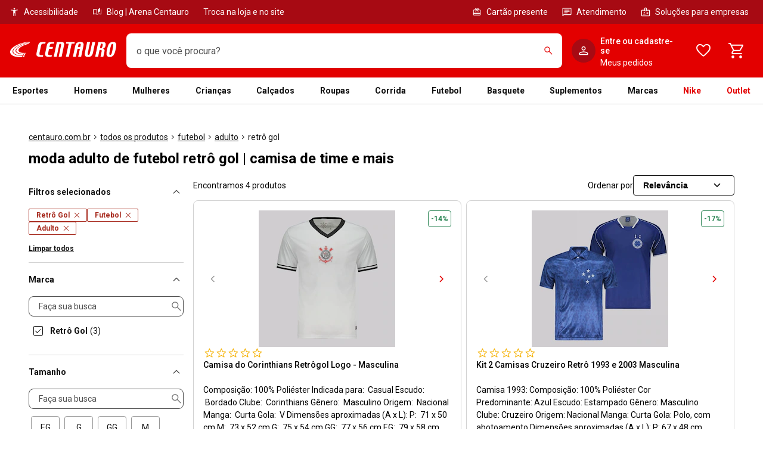

--- FILE ---
content_type: text/html; charset=utf-8
request_url: https://www.centauro.com.br/nav/esportes/futebol/idade/adulto/marca/retrogol
body_size: 77225
content:
<!DOCTYPE html><html lang="pt-br" dir="ltr" prefix="og: http://ogp.me/ns#" class="__variable_30af54 __variable_f4078b"><head><meta charSet="utf-8"/><meta name="viewport" content="width=device-width"/><meta name="viewport" content="width=device-width, maximum-scale=1, minimum-scale=1, initial-scale=1, user-scalable=no, shrink-to-fit=no"/><meta http-equiv="X-UA-Compatible" content="IE=edge,chrome=1"/><link rel="shortcut icon" href="https://static.centauro.com.br/store/1-96-2/favicon.ico"/><meta http-equiv="x-dns-prefetch-control" content="on"/><link rel="preconnect" href="//static.centauro.com.br"/><link rel="dns-prefetch" href="//static.centauro.com.br"/><link rel="preconnect" href="//imgcentauro-a.akamaihd.net"/><link rel="dns-prefetch" href="//imgcentauro-a.akamaihd.net"/><link rel="preconnect" href="//www.googletagmanager.com"/><link rel="dns-prefetch" href="//www.googletagmanager.com"/><link rel="preconnect" href="//www.google-analytics.com"/><link rel="dns-prefetch" href="//www.google-analytics.com"/><link rel="preconnect" href="//connect.facebook.net"/><link rel="dns-prefetch" href="//connect.facebook.net"/><link rel="preconnect" href="//analytics.tiktok.com"/><link rel="dns-prefetch" href="//analytics.tiktok.com"/><link rel="preconnect" href="//analytics.google.com"/><link rel="dns-prefetch" href="//analytics.google.com"/><link rel="preconnect" href="//cdn.amplitude.com"/><link rel="dns-prefetch" href="//cdn.amplitude.com"/><link rel="preconnect" href="//feature-toggle-proxy.gruposbf.com.br"/><link rel="dns-prefetch" href="//feature-toggle-proxy.gruposbf.com.br"/><meta name="twitter:card" content="summary"/><meta name="twitter:site" content="@centauroesporte"/><meta name="twitter:creator" content="@centauroesporte"/><meta property="fb:app_id" content="762171213909880"/><meta property="og:type" content="website"/><meta property="og:locale" content="pt_BR"/><meta name="google-site-verification" content="Cp-hXwLrEhYQDQmjdrLletXP6JEYP-BM5R07rAp0fKo"/><meta name="msapplication-TileColor" content="#e30000"/><meta name="msapplication-TileImage" content="https://static.centauro.com.br/store/1-96-2/assets/images/meta/ms-icon-144x144.png"/><meta name="msapplication-config" content="https://static.centauro.com.br/store/1-96-2/assets/images/meta/browserconfig.xml"/><meta name="theme-color" content="#e30000"/><link rel="apple-touch-icon" sizes="57x57" href="https://static.centauro.com.br/store/1-96-2/assets/images/meta/apple-icon-57x57.png"/><link rel="apple-touch-icon" sizes="60x60" href="https://static.centauro.com.br/store/1-96-2/assets/images/meta/apple-icon-60x60.png"/><link rel="apple-touch-icon" sizes="72x72" href="https://static.centauro.com.br/store/1-96-2/assets/images/meta/apple-icon-72x72.png"/><link rel="apple-touch-icon" sizes="76x76" href="https://static.centauro.com.br/store/1-96-2/assets/images/meta/apple-icon-76x76.png"/><link rel="apple-touch-icon" sizes="114x114" href="https://static.centauro.com.br/store/1-96-2/assets/images/meta/apple-icon-114x114.png"/><link rel="apple-touch-icon" sizes="120x120" href="https://static.centauro.com.br/store/1-96-2/assets/images/meta/apple-icon-120x120.png"/><link rel="apple-touch-icon" sizes="144x144" href="https://static.centauro.com.br/store/1-96-2/assets/images/meta/apple-icon-144x144.png"/><link rel="apple-touch-icon" sizes="152x152" href="https://static.centauro.com.br/store/1-96-2/assets/images/meta/apple-icon-152x152.png"/><link rel="apple-touch-icon" sizes="180x180" href="https://static.centauro.com.br/store/1-96-2/assets/images/meta/apple-icon-180x180.png"/><link rel="icon" type="image/png" sizes="192x192" href="https://static.centauro.com.br/store/1-96-2/assets/images/meta/android-icon-192x192.png"/><link rel="icon" type="image/png" sizes="32x32" href="https://static.centauro.com.br/store/1-96-2/assets/images/meta/favicon-32x32.png"/><link rel="icon" type="image/png" sizes="96x96" href="https://static.centauro.com.br/store/1-96-2/assets/images/meta/favicon-96x96.png"/><link rel="icon" type="image/png" sizes="16x16" href="https://static.centauro.com.br/store/1-96-2/assets/images/meta/favicon-16x16.png"/><link rel="manifest" href="https://static.centauro.com.br/store/1-96-2/assets/images/meta/manifest.json"/><script type="application/ld+json">{"@context":"https://schema.org","@type":"Organization","name":"Centauro Loja de Esportes","url":"https://www.centauro.com.br","logo":"https://static.centauro.com.br/store/1-96-2/assets/images/meta/favicon-96x96.png","sameAs":["https://www.facebook.com/centauroesporte","https://www.youtube.com/channel/UCan_Wx7ODIw_DMb_v16pfFw","https://www.instagram.com/centauroesporte","https://www.twitter.com/centauroesporte"],"contactPoint":[{"@type":"ContactPoint","telephone":"+55 (11) 3230-3705","contactType":"Fale conosco","areaServed":"BR","availableLanguage":["Brazilian Portuguese"]}]}</script><script type="application/ld+json">{"@context":"https://schema.org","@type":"WebSite","url":"https://www.centauro.com.br","potentialAction":[{"@type":"SearchAction","target":"https://www.centauro.com.br/busca?term={search_term_string}","query-input":"required name=search_term_string"}]}</script><title>Moda Adulto de Futebol Retrô Gol | Centauro Loja de Esportes</title><meta name="robots" content="index,follow"/><meta name="description" content="Moda Adulto de Futebol Retrô Gol na Centauro. Ofertas de Camisa De Time  e mais pelo menor preço. Compre online em até 10x sem juros!"/><meta property="og:title" content="Moda Adulto de Futebol Retrô Gol | Centauro Loja de Esportes"/><meta property="og:description" content="Moda Adulto de Futebol Retrô Gol na Centauro. Ofertas de Camisa De Time  e mais pelo menor preço. Compre online em até 10x sem juros!"/><meta property="og:url" content="https://www.centauro.com.br/nav/esportes/futebol/idade/adulto/marca/retrogol"/><meta property="og:image" content="https://imgcentauro-a.akamaihd.net/230x230/M16S1K01A1.jpg"/><meta property="og:site_name" content="Centauro"/><link rel="canonical" href="https://www.centauro.com.br/nav/esportes/futebol/idade/adulto/marca/retrogol"/><script type="application/ld+json">{"@context":"https://schema.org","@type":"BreadcrumbList","itemListElement":[{"@type":"ListItem","position":1,"item":"https://www.centauro.com.br/","name":"centauro.com.br"},{"@type":"ListItem","position":2,"item":"https://www.centauro.com.br/nav","name":"todos os produtos"},{"@type":"ListItem","position":3,"item":"https://www.centauro.com.br/nav/esportes/futebol","name":"futebol"},{"@type":"ListItem","position":4,"item":"https://www.centauro.com.br/nav/esportes/futebol/idade/adulto","name":"adulto"},{"@type":"ListItem","position":5,"item":"https://www.centauro.com.br/nav/esportes/futebol/idade/adulto/marca/retrogol","name":"retrô gol"}]}</script><script type="application/ld+json">{"@context":"https://schema.org","@type":"Product","description":"Camisa do Corinthians Retrôgol Logo - Masculina","sku":"M16S1K01","mpn":"M16S1K","image":["https://imgcentauro-a.akamaihd.net/230x230/M16S1K01A1.jpg"],"brand":{"@type":"Brand","name":"Retrôgol"},"offers":{"@type":"AggregateOffer","priceCurrency":"BRL","highPrice":119.9,"lowPrice":119.9,"offerCount":1},"name":"Camisa do Corinthians Retrôgol Logo - Masculina"}</script><script type="application/ld+json">{"@context":"https://schema.org","@type":"Product","description":"Kit 2 Camisas Cruzeiro Retrô 1993 e 2003 Masculina","sku":"M17TKB04","mpn":"M17TKB","image":["https://imgcentauro-a.akamaihd.net/230x230/M17TKB04A1.jpg"],"brand":{"@type":"Brand","name":"Retrô Gol"},"offers":{"@type":"AggregateOffer","priceCurrency":"BRL","highPrice":389.8,"lowPrice":389.8,"offerCount":1},"name":"Kit 2 Camisas Cruzeiro Retrô 1993 e 2003 Masculina"}</script><script type="application/ld+json">{"@context":"https://schema.org","@type":"Product","description":"Camisa Palmeiras Retrô 1994 10 Rivaldo Feminina","sku":"M17TJK07","mpn":"M17TJK","image":["https://imgcentauro-a.akamaihd.net/230x230/M17TJK07A1.jpg"],"brand":{"@type":"Brand","name":"Retrô Gol"},"offers":{"@type":"AggregateOffer","priceCurrency":"BRL","highPrice":304.9,"lowPrice":304.9,"offerCount":1},"name":"Camisa Palmeiras Retrô 1994 10 Rivaldo Feminina"}</script><script type="application/ld+json">{"@context":"https://schema.org","@type":"Product","description":"Camisa Palmeiras Retrô 1994 5 César Sampaio Feminina","sku":"M17THD07","mpn":"M17THD","image":["https://imgcentauro-a.akamaihd.net/230x230/M17THD07A1.jpg"],"brand":{"@type":"Brand","name":"Retrô Gol"},"offers":{"@type":"AggregateOffer","priceCurrency":"BRL","highPrice":304.9,"lowPrice":304.9,"offerCount":1},"name":"Camisa Palmeiras Retrô 1994 5 César Sampaio Feminina"}</script><meta name="adopt-website-id" content="293ef3dd-428a-4413-b4b8-98b8e644d3fb"/><style>
          #adopt-controller-button + div {
            font-size: 12px;
          }
        </style><meta name="next-head-count" content="47"/><script async="" src="https://centauro-br.mais.social/sdk/oem/loader.js" type="text/javascript"></script><link rel="preload" href="https://static.centauro.com.br/store/1-96-2/_next/static/css/2d7410b45769a716.css" as="style"/><link rel="stylesheet" href="https://static.centauro.com.br/store/1-96-2/_next/static/css/2d7410b45769a716.css" data-n-g=""/><link rel="preload" href="https://static.centauro.com.br/store/1-96-2/_next/static/css/49c9fb2a5291f0a6.css" as="style"/><link rel="stylesheet" href="https://static.centauro.com.br/store/1-96-2/_next/static/css/49c9fb2a5291f0a6.css"/><noscript data-n-css=""></noscript><script defer="" nomodule="" src="https://static.centauro.com.br/store/1-96-2/_next/static/chunks/polyfills-42372ed130431b0a.js"></script><script defer="" src="https://static.centauro.com.br/store/1-96-2/_next/static/chunks/4666.6146e4986b11ee82.js"></script><script defer="" src="https://static.centauro.com.br/store/1-96-2/_next/static/chunks/3286.b71d5d114f29b3f1.js"></script><script defer="" src="https://static.centauro.com.br/store/1-96-2/_next/static/chunks/7664.028ed0d3611f4cd2.js"></script><script defer="" src="https://static.centauro.com.br/store/1-96-2/_next/static/chunks/9324.d9cc46047e6a97db.js"></script><script defer="" src="https://static.centauro.com.br/store/1-96-2/_next/static/chunks/7070.8fd2665821ba3185.js"></script><script defer="" src="https://static.centauro.com.br/store/1-96-2/_next/static/chunks/6221.d96286d9a12fdbea.js"></script><script defer="" src="https://static.centauro.com.br/store/1-96-2/_next/static/chunks/3177.711eddb02e5459d2.js"></script><script defer="" src="https://static.centauro.com.br/store/1-96-2/_next/static/chunks/9768.fb5f53f5348454bf.js"></script><script defer="" src="https://static.centauro.com.br/store/1-96-2/_next/static/chunks/2416.3879150ed27ad4cb.js"></script><script defer="" src="https://static.centauro.com.br/store/1-96-2/_next/static/chunks/1344.081f5be1312af651.js"></script><script defer="" src="https://static.centauro.com.br/store/1-96-2/_next/static/chunks/8871.43d80c9be17b482d.js"></script><script defer="" src="https://static.centauro.com.br/store/1-96-2/_next/static/chunks/1034.92ee417627d3fe08.js"></script><script defer="" src="https://static.centauro.com.br/store/1-96-2/_next/static/chunks/9810.cad3d87c38ef6cbb.js"></script><script defer="" src="https://static.centauro.com.br/store/1-96-2/_next/static/chunks/5351.6949d246a5d8dc16.js"></script><script defer="" src="https://static.centauro.com.br/store/1-96-2/_next/static/chunks/2278.a8575f5e93b6b6d7.js"></script><script defer="" src="https://static.centauro.com.br/store/1-96-2/_next/static/chunks/8827.9cf946bc9993bbdb.js"></script><script defer="" src="https://static.centauro.com.br/store/1-96-2/_next/static/chunks/5135.8830338a8540d2a6.js"></script><script defer="" src="https://static.centauro.com.br/store/1-96-2/_next/static/chunks/4028.d6a24ca8b070d0cf.js"></script><script defer="" src="https://static.centauro.com.br/store/1-96-2/_next/static/chunks/7410.ff4692111324a336.js"></script><script defer="" src="https://static.centauro.com.br/store/1-96-2/_next/static/chunks/7048.493f3a8ded67a65c.js"></script><script defer="" src="https://static.centauro.com.br/store/1-96-2/_next/static/chunks/8004.1f473f322329e54c.js"></script><script defer="" src="https://static.centauro.com.br/store/1-96-2/_next/static/chunks/639.6854ee95d555071f.js"></script><script defer="" src="https://static.centauro.com.br/store/1-96-2/_next/static/chunks/1768.d6a421f74980f611.js"></script><script defer="" src="https://static.centauro.com.br/store/1-96-2/_next/static/chunks/5140.b26993b2c8fd9d67.js"></script><script defer="" src="https://static.centauro.com.br/store/1-96-2/_next/static/chunks/8181.97abc1a50bb7fc48.js"></script><script defer="" src="https://static.centauro.com.br/store/1-96-2/_next/static/chunks/5876.4a0db5a5f01e5479.js"></script><script defer="" src="https://static.centauro.com.br/store/1-96-2/_next/static/chunks/868.5ac3c422ee1906ee.js"></script><script defer="" src="https://static.centauro.com.br/store/1-96-2/_next/static/chunks/6337.093cad1b84674d73.js"></script><script defer="" src="https://static.centauro.com.br/store/1-96-2/_next/static/chunks/1484.0b9fe8291a72b538.js"></script><script defer="" src="https://static.centauro.com.br/store/1-96-2/_next/static/chunks/4265.216dc0ece9aa8270.js"></script><script defer="" src="https://static.centauro.com.br/store/1-96-2/_next/static/chunks/7433.c2091718cd93ae5a.js"></script><script defer="" src="https://static.centauro.com.br/store/1-96-2/_next/static/chunks/8183.aae163bf993ae826.js"></script><script defer="" src="https://static.centauro.com.br/store/1-96-2/_next/static/chunks/3.3f18c43e4d98b088.js"></script><script defer="" src="https://static.centauro.com.br/store/1-96-2/_next/static/chunks/1612.634504f92bad2c81.js"></script><script defer="" src="https://static.centauro.com.br/store/1-96-2/_next/static/chunks/1518.d61667762d085199.js"></script><script defer="" src="https://static.centauro.com.br/store/1-96-2/_next/static/chunks/8378.3713dbf86869c9dc.js"></script><script defer="" src="https://static.centauro.com.br/store/1-96-2/_next/static/chunks/126.d8ef8d08d1dcb230.js"></script><script defer="" src="https://static.centauro.com.br/store/1-96-2/_next/static/chunks/54.131da4e631b573c7.js"></script><script defer="" src="https://static.centauro.com.br/store/1-96-2/_next/static/chunks/4225.01b110a49dbefa5f.js"></script><script defer="" src="https://static.centauro.com.br/store/1-96-2/_next/static/chunks/4854.502c403edc283acc.js"></script><script defer="" src="https://static.centauro.com.br/store/1-96-2/_next/static/chunks/7805.4411502f493da4d4.js"></script><script src="https://static.centauro.com.br/store/1-96-2/_next/static/chunks/webpack-fcd637c0b1701366.js" defer=""></script><script src="https://static.centauro.com.br/store/1-96-2/_next/static/chunks/framework-59d773a86fbb0b9a.js" defer=""></script><script src="https://static.centauro.com.br/store/1-96-2/_next/static/chunks/main-5b8b5dafe0b688f5.js" defer=""></script><script src="https://static.centauro.com.br/store/1-96-2/_next/static/chunks/pages/_app-eaf745159402afd5.js" defer=""></script><script src="https://static.centauro.com.br/store/1-96-2/_next/static/chunks/8-de626a20c5434fb3.js" defer=""></script><script src="https://static.centauro.com.br/store/1-96-2/_next/static/chunks/2526-011431a8adc5ec25.js" defer=""></script><script src="https://static.centauro.com.br/store/1-96-2/_next/static/chunks/9396-03cf61fe9dfc633e.js" defer=""></script><script src="https://static.centauro.com.br/store/1-96-2/_next/static/chunks/6875-6483f7d3eacedfd3.js" defer=""></script><script src="https://static.centauro.com.br/store/1-96-2/_next/static/chunks/6788-31b04519f91481b5.js" defer=""></script><script src="https://static.centauro.com.br/store/1-96-2/_next/static/chunks/5505-c3848254b40b4b3f.js" defer=""></script><script src="https://static.centauro.com.br/store/1-96-2/_next/static/chunks/6577-27732584bcc3ac79.js" defer=""></script><script src="https://static.centauro.com.br/store/1-96-2/_next/static/chunks/254-6d3f467119cb84b9.js" defer=""></script><script src="https://static.centauro.com.br/store/1-96-2/_next/static/chunks/775-46174df40d771583.js" defer=""></script><script src="https://static.centauro.com.br/store/1-96-2/_next/static/chunks/3393-030425d929a2e671.js" defer=""></script><script src="https://static.centauro.com.br/store/1-96-2/_next/static/chunks/5675-ac62da0d51b75ce6.js" defer=""></script><script src="https://static.centauro.com.br/store/1-96-2/_next/static/chunks/pages/nav/%5B%5B...navSlug%5D%5D-40c6d14b1f478196.js" defer=""></script><script src="https://static.centauro.com.br/store/1-96-2/_next/static/1.96.2/_buildManifest.js" defer=""></script><script src="https://static.centauro.com.br/store/1-96-2/_next/static/1.96.2/_ssgManifest.js" defer=""></script><style data-styled="" data-styled-version="5.3.5">.gHNqHn{border-color:#D2D2D2;border-style:solid;border-width:1px 0 0;}/*!sc*/
.gHNqHn img{max-width:100%;}/*!sc*/
data-styled.g3[id="Accordionstyled__ItemWrapper-sc-b3g7jv-0"]{content:"gHNqHn,"}/*!sc*/
.gUioVd{width:100%;}/*!sc*/
.gUioVd .Accordionstyled__ItemWrapper-sc-b3g7jv-0:first-of-type{border:none;}/*!sc*/
.hEEJIm{width:100%;}/*!sc*/
data-styled.g4[id="Accordionstyled__ListWrapper-sc-b3g7jv-1"]{content:"gUioVd,hEEJIm,"}/*!sc*/
.PNEKy{display:-webkit-box;display:-webkit-flex;display:-ms-flexbox;display:flex;-webkit-flex-shrink:0;-ms-flex-negative:0;flex-shrink:0;overflow:hidden;-webkit-align-items:center;-webkit-box-align:center;-ms-flex-align:center;align-items:center;}/*!sc*/
data-styled.g5[id="Accordionstyled__HeaderContent-sc-b3g7jv-2"]{content:"PNEKy,"}/*!sc*/
.bwOvtL{width:100%;padding:16px 0;border:none;box-sizing:content-box;display:-webkit-box;display:-webkit-flex;display:-ms-flexbox;display:flex;-webkit-box-pack:justify;-webkit-justify-content:space-between;-ms-flex-pack:justify;justify-content:space-between;-webkit-align-items:center;-webkit-box-align:center;-ms-flex-align:center;align-items:center;background:transparent;cursor:pointer;text-align:left;}/*!sc*/
.bwOvtL:hover{background-color:rgba(17,17,17,0.08);}/*!sc*/
.bwOvtL:focus-visible{outline:none;box-shadow:0 0 0px 4px rgba(38,119,208,0.24);}/*!sc*/
data-styled.g6[id="Accordionstyled__ToggleButton-sc-b3g7jv-3"]{content:"bwOvtL,"}/*!sc*/
.dKwekP{margin:16px 0;}/*!sc*/
data-styled.g7[id="Accordionstyled__SectionContent-sc-b3g7jv-4"]{content:"dKwekP,"}/*!sc*/
.eFDcLB{margin-top:0;margin-right:0;margin-bottom:0;margin-left:0;font-family:var(--font-roboto,'Roboto',sans-serif);line-height:1.2;font-size:var(--host-rem-14,.875rem);line-height:1.5;font-weight:500;}/*!sc*/
@media (min-width:1024px){.eFDcLB{font-size:var(--host-rem-16,1rem);}}/*!sc*/
.knvuZc{margin-top:0;margin-right:0;margin-bottom:0;margin-left:0;font-family:var(--font-roboto,'Roboto',sans-serif);line-height:1.2;font-size:var(--host-rem-14,.875rem);line-height:1.5;font-weight:400;}/*!sc*/
@media (min-width:1024px){.knvuZc{font-size:var(--host-rem-16,1rem);}}/*!sc*/
data-styled.g9[id="Typographystyled__Paragraph-sc-bdxvrr-1"]{content:"eFDcLB,knvuZc,"}/*!sc*/
.fxKRbu{margin-top:0;margin-right:0;margin-bottom:0;margin-left:0;font-family:var(--font-roboto,'Roboto',sans-serif);line-height:1.2;font-weight:700;font-size:var(--host-rem-14,.875rem);}/*!sc*/
@media (min-width:1024px){.fxKRbu{font-size:var(--host-rem-16,1rem);}}/*!sc*/
.kiddsr{margin-top:0;margin-right:0;margin-bottom:0;margin-left:0;font-family:var(--font-roboto,'Roboto',sans-serif);line-height:1.2;font-weight:700;font-size:var(--host-rem-20,1.25rem);}/*!sc*/
@media (min-width:1024px){.kiddsr{font-size:var(--host-rem-24,1.5rem);}}/*!sc*/
.bZnjLZ{margin-top:0;margin-right:8px;margin-bottom:0;margin-left:0;font-family:var(--font-roboto,'Roboto',sans-serif);line-height:1.2;color:#111111;font-weight:700;font-size:var(--host-rem-14,.875rem);}/*!sc*/
@media (min-width:1024px){.bZnjLZ{font-size:var(--host-rem-16,1rem);}}/*!sc*/
.ctyhPJ{margin-top:0;margin-right:0;margin-bottom:16px;margin-left:0;font-family:var(--font-roboto,'Roboto',sans-serif);line-height:1.2;font-weight:700;font-size:var(--host-rem-14,.875rem);}/*!sc*/
@media (min-width:1024px){.ctyhPJ{font-size:var(--host-rem-16,1rem);}}/*!sc*/
data-styled.g10[id="Typographystyled__Subtitle-sc-bdxvrr-2"]{content:"fxKRbu,kiddsr,bZnjLZ,ctyhPJ,"}/*!sc*/
.gmYVqJ{margin-top:0;margin-right:0;margin-bottom:0;margin-left:0;font-family:var(--font-roboto,'Roboto',sans-serif);line-height:1.2;font-size:var(--host-rem-12,.75rem);font-weight:500;}/*!sc*/
@media (min-width:1024px){.gmYVqJ{font-size:var(--host-rem-14,.875rem);}}/*!sc*/
data-styled.g11[id="Typographystyled__Caption-sc-bdxvrr-3"]{content:"gmYVqJ,"}/*!sc*/
.cAyLkZ{margin-top:0;margin-right:0;margin-bottom:0;margin-left:0;font-family:var(--font-roboto,'Roboto',sans-serif);line-height:1.2;font-weight:400;-webkit-text-decoration:line-through;text-decoration:line-through;font-size:var(--host-rem-14,.875rem);font-size:var(--host-rem-12,.75rem);}/*!sc*/
@media (min-width:1024px){.cAyLkZ{font-size:var(--host-rem-14,.875rem);}}/*!sc*/
data-styled.g12[id="Typographystyled__Offer-sc-bdxvrr-4"]{content:"cAyLkZ,"}/*!sc*/
.lcUzEp{margin-top:0;margin-right:0;margin-bottom:0;margin-left:0;font-family:var(--font-roboto,'Roboto',sans-serif);line-height:1.2;font-size:var(--host-rem-14,.875rem);font-weight:400;font-size:var(--host-rem-12,.75rem);}/*!sc*/
@media (min-width:1024px){.lcUzEp{font-size:var(--host-rem-14,.875rem);}}/*!sc*/
@media (min-width:1024px){.lcUzEp{line-height:1.5;}}/*!sc*/
.fOGEHA{margin-top:0;margin-right:0;margin-bottom:0;margin-left:0;font-family:var(--font-roboto,'Roboto',sans-serif);line-height:1.2;font-size:var(--host-rem-14,.875rem);font-weight:400;font-size:var(--host-rem-14,.875rem);}/*!sc*/
@media (min-width:1024px){.fOGEHA{font-size:var(--host-rem-16,1rem);}}/*!sc*/
@media (min-width:1024px){.fOGEHA{line-height:1.5;}}/*!sc*/
.bpucZA{margin-top:0;margin-right:0;margin-bottom:0;margin-left:0;font-family:var(--font-roboto,'Roboto',sans-serif);line-height:1.2;font-size:var(--host-rem-14,.875rem);font-weight:500;font-size:var(--host-rem-12,.75rem);}/*!sc*/
@media (min-width:1024px){.bpucZA{font-size:var(--host-rem-14,.875rem);}}/*!sc*/
@media (min-width:1024px){.bpucZA{line-height:1.5;}}/*!sc*/
data-styled.g13[id="Typographystyled__Simple-sc-bdxvrr-5"]{content:"lcUzEp,fOGEHA,bpucZA,"}/*!sc*/
.bDJywI{outline:none;-webkit-align-items:center;-webkit-box-align:center;-ms-flex-align:center;align-items:center;box-sizing:border-box;font:700 var(--host-rem-14,.875rem) var(--font-roboto,'Roboto',sans-serif);display:-webkit-inline-box;display:-webkit-inline-flex;display:-ms-inline-flexbox;display:inline-flex;-webkit-box-pack:center;-webkit-justify-content:center;-ms-flex-pack:center;justify-content:center;-webkit-text-decoration:none;text-decoration:none;text-align:center;border-style:solid;border-width:1px;border-radius:8px;gap:8px;position:relative;overflow:hidden;-webkit-transition:opacity 304ms,-webkit-transform 304ms,background 304ms,box-shadow 304ms;-webkit-transition:opacity 304ms,transform 304ms,background 304ms,box-shadow 304ms;transition:opacity 304ms,transform 304ms,background 304ms,box-shadow 304ms;cursor:pointer;pointer-events:auto;background:transparent;color:#E30000;border-color:transparent;height:48px;padding:0 24px;}/*!sc*/
.bDJywI:hover{opacity:0.64;}/*!sc*/
.bDJywI:focus-visible{box-shadow:0 0 0px 4px rgba(38,119,208,0.24);}/*!sc*/
.bDJywI:active{-webkit-transform:scale(0.94);-ms-transform:scale(0.94);transform:scale(0.94);box-shadow:none;}/*!sc*/
@media (min-width:720px){.bDJywI{font-size:var(--host-rem-16,1rem);gap:16px;}}/*!sc*/
.bDJywI > i{color:#E30000;}/*!sc*/
@media (min-width:720px){.bDJywI{height:56px;}}/*!sc*/
.bDJywI svg{font-size:var(--host-rem-24,1.5rem);}/*!sc*/
.jNTspp{outline:none;-webkit-align-items:center;-webkit-box-align:center;-ms-flex-align:center;align-items:center;box-sizing:border-box;font:700 var(--host-rem-14,.875rem) var(--font-roboto,'Roboto',sans-serif);display:-webkit-inline-box;display:-webkit-inline-flex;display:-ms-inline-flexbox;display:inline-flex;-webkit-box-pack:center;-webkit-justify-content:center;-ms-flex-pack:center;justify-content:center;-webkit-text-decoration:none;text-decoration:none;text-align:center;border-style:solid;border-width:1px;border-radius:8px;gap:8px;position:relative;overflow:hidden;-webkit-transition:opacity 304ms,-webkit-transform 304ms,background 304ms,box-shadow 304ms;-webkit-transition:opacity 304ms,transform 304ms,background 304ms,box-shadow 304ms;transition:opacity 304ms,transform 304ms,background 304ms,box-shadow 304ms;cursor:pointer;pointer-events:auto;background:#E30000;color:#FFFFFF;border-color:#E30000;height:48px;padding:0 24px;border-radius:48px;padding:0;width:48px;}/*!sc*/
.jNTspp:hover{opacity:0.64;}/*!sc*/
.jNTspp:focus-visible{box-shadow:0 0 0px 4px rgba(38,119,208,0.24);}/*!sc*/
.jNTspp:active{-webkit-transform:scale(0.94);-ms-transform:scale(0.94);transform:scale(0.94);box-shadow:none;}/*!sc*/
@media (min-width:720px){.jNTspp{font-size:var(--host-rem-16,1rem);gap:16px;}}/*!sc*/
.jNTspp > i{color:#FFFFFF;}/*!sc*/
@media (min-width:720px){.jNTspp{height:56px;}}/*!sc*/
.jNTspp svg{font-size:var(--host-rem-24,1.5rem);}/*!sc*/
@media (min-width:720px){.jNTspp{width:56px;}.jNTspp svg{font-size:32px;}}/*!sc*/
data-styled.g23[id="Buttonstyled__Wrapper-sc-1l40qr2-0"]{content:"bDJywI,jNTspp,"}/*!sc*/
.jBwUgi{-webkit-appearance:none;-moz-appearance:none;appearance:none;box-shadow:none;display:-webkit-box;display:-webkit-flex;display:-ms-flexbox;display:flex;-webkit-align-items:center;-webkit-box-align:center;-ms-flex-align:center;align-items:center;-webkit-box-pack:center;-webkit-justify-content:center;-ms-flex-pack:center;justify-content:center;height:16px;width:16px;border:1px solid #111111;border-radius:1.5px;background-color:transparent;-webkit-user-select:none;-moz-user-select:none;-ms-user-select:none;user-select:none;-webkit-flex-shrink:0;-ms-flex-negative:0;flex-shrink:0;margin:0 4px;padding:0;cursor:pointer;position:relative;}/*!sc*/
.jBwUgi:checked::after{content:'';width:8px;height:4px;border:solid #111111;border-width:0 0 1px 1px;-webkit-transform:rotate(-45deg) translate(0%,-100%);-ms-transform:rotate(-45deg) translate(0%,-100%);transform:rotate(-45deg) translate(0%,-100%);position:relative;left:3.5px;top:2px;}/*!sc*/
.jBwUgi::before{content:'';position:absolute;width:0;height:0;border-radius:500px;background-color:#111111;opacity:0.08;-webkit-transition:0.1s ease-in-out width,0.1s ease-in-out height;transition:0.1s ease-in-out width,0.1s ease-in-out height;}/*!sc*/
.jBwUgi:hover,.jBwUgi:focus{outline:0;}/*!sc*/
.jBwUgi:hover::before,.jBwUgi:focus::before{width:32px;height:32px;}/*!sc*/
.jBwUgi:disabled{border-color:#D2D2D2;}/*!sc*/
.jBwUgi:disabled::after{border-color:#D2D2D2;}/*!sc*/
data-styled.g25[id="Checkboxstyled__Input-sc-l3e9sx-0"]{content:"jBwUgi,"}/*!sc*/
.dtstbl{font-family:var(--font-roboto,'Roboto',sans-serif);display:-webkit-box;display:-webkit-flex;display:-ms-flexbox;display:flex;-webkit-align-items:center;-webkit-box-align:center;-ms-flex-align:center;align-items:center;cursor:pointer;font-size:var(--host-rem-14,.875rem);color:#111111;font-weight:700;margin-bottom:16px;gap:4px;}/*!sc*/
@media (min-width:720px){.dtstbl{font-size:var(--host-rem-16,1rem);}}/*!sc*/
.dtstbl:active .Checkboxstyled__Input-sc-l3e9sx-0::before{width:28px;height:28px;}/*!sc*/
data-styled.g26[id="Checkboxstyled__Label-sc-l3e9sx-1"]{content:"dtstbl,"}/*!sc*/
.hlEBbZ{font-weight:400;font-size:var(--host-rem-12,.75rem);}/*!sc*/
@media (min-width:720px){.hlEBbZ{font-size:var(--host-rem-14,.875rem);}}/*!sc*/
data-styled.g27[id="Checkboxstyled__Description-sc-l3e9sx-2"]{content:"hlEBbZ,"}/*!sc*/
.iXrEOx{display:-webkit-box;display:-webkit-flex;display:-ms-flexbox;display:flex;-webkit-flex-direction:column;-ms-flex-direction:column;flex-direction:column;gap:4px;margin-left:12px;}/*!sc*/
data-styled.g28[id="Checkboxstyled__TextContainer-sc-l3e9sx-3"]{content:"iXrEOx,"}/*!sc*/
.cYAxFy{-webkit-align-items:flex-start;-webkit-box-align:flex-start;-ms-flex-align:flex-start;align-items:flex-start;color:#111111;display:-webkit-box;display:-webkit-flex;display:-ms-flexbox;display:flex;line-height:1.2;font-weight:700;font-family:var(--font-roboto,'Roboto',sans-serif);margin-bottom:8px;font-size:var(--host-rem-14,.875rem);}/*!sc*/
@media (min-width:720px){.cYAxFy{font-size:var(--host-rem-16,1rem);}}/*!sc*/
data-styled.g31[id="Labelstyled__StyledLabel-sc-15pq15f-0"]{content:"cYAxFy,"}/*!sc*/
.fA-Denx{-webkit-align-items:center;-webkit-box-align:center;-ms-flex-align:center;align-items:center;background:#FFFFFF;border-radius:8px;color:#111111;display:-webkit-box;display:-webkit-flex;display:-ms-flexbox;display:flex;outline:none;border-width:1px;border-style:solid;border-color:#505050;}/*!sc*/
.fA-Denx input::-webkit-input-placeholder{color:#505050;}/*!sc*/
.fA-Denx input::-moz-placeholder{color:#505050;}/*!sc*/
.fA-Denx input:-ms-input-placeholder{color:#505050;}/*!sc*/
.fA-Denx input::placeholder{color:#505050;}/*!sc*/
.fA-Denx input:-webkit-autofill,.fA-Denx input:-webkit-autofill:hover,.fA-Denx input:-webkit-autofill:focus,.fA-Denx input:-webkit-autofill::first-line{-webkit-background-clip:text;-webkit-border:none;-webkit-box-shadow:none;background-clip:text;border:none;}/*!sc*/
.fA-Denx:hover:not(:focus-within){border-color:#111111;}/*!sc*/
.fA-Denx:focus-within{box-shadow:0 0 0px 4px rgba(38,119,208,0.24);border-color:#111111;}/*!sc*/
.fA-Denx:focus-within button:focus-visible{opacity:0.64;}/*!sc*/
data-styled.g59[id="FormControlstyled__BaseInput-sc-tradjv-0"]{content:"fA-Denx,"}/*!sc*/
.bmdwWy{width:100%;box-sizing:border-box;}/*!sc*/
data-styled.g61[id="FormControlstyled__FormControlWrapper-sc-tradjv-2"]{content:"bmdwWy,"}/*!sc*/
.RibGq{font-family:var(--font-roboto,'Roboto',sans-serif);font-weight:700;cursor:pointer;display:-webkit-inline-box;display:-webkit-inline-flex;display:-ms-inline-flexbox;display:inline-flex;-webkit-box-pack:center;-webkit-justify-content:center;-ms-flex-pack:center;justify-content:center;-webkit-align-items:center;-webkit-box-align:center;-ms-flex-align:center;align-items:center;gap:4px;color:inherit;-webkit-text-decoration:none;text-decoration:none;}/*!sc*/
.RibGq:hover{opacity:0.64;}/*!sc*/
.RibGq:focus{box-shadow:0 0 0px 4px rgba(38,119,208,0.24);opacity:0.64;outline:none;}/*!sc*/
.hFvcdq{font-family:var(--font-roboto,'Roboto',sans-serif);font-weight:700;cursor:pointer;display:-webkit-inline-box;display:-webkit-inline-flex;display:-ms-inline-flexbox;display:inline-flex;-webkit-box-pack:center;-webkit-justify-content:center;-ms-flex-pack:center;justify-content:center;-webkit-align-items:center;-webkit-box-align:center;-ms-flex-align:center;align-items:center;gap:4px;color:inherit;-webkit-text-decoration:underline;text-decoration:underline;}/*!sc*/
.hFvcdq:hover{opacity:0.64;}/*!sc*/
.hFvcdq:focus{box-shadow:0 0 0px 4px rgba(38,119,208,0.24);opacity:0.64;outline:none;}/*!sc*/
.geGAxD{font-family:var(--font-roboto,'Roboto',sans-serif);font-weight:700;cursor:pointer;display:-webkit-inline-box;display:-webkit-inline-flex;display:-ms-inline-flexbox;display:inline-flex;-webkit-box-pack:center;-webkit-justify-content:center;-ms-flex-pack:center;justify-content:center;-webkit-align-items:center;-webkit-box-align:center;-ms-flex-align:center;align-items:center;gap:4px;color:#111111;-webkit-text-decoration:underline;text-decoration:underline;font-size:var(--host-rem-14,.875rem);}/*!sc*/
.geGAxD:hover{opacity:0.64;}/*!sc*/
.geGAxD:focus{box-shadow:0 0 0px 4px rgba(38,119,208,0.24);opacity:0.64;outline:none;}/*!sc*/
data-styled.g66[id="Linkstyled__Link-sc-111jz8f-0"]{content:"RibGq,hFvcdq,geGAxD,"}/*!sc*/
.jvkAvQ{padding:2px 8px;display:-webkit-inline-box;display:-webkit-inline-flex;display:-ms-inline-flexbox;display:inline-flex;-webkit-align-items:center;-webkit-box-align:center;-ms-flex-align:center;align-items:center;border-style:solid;border-width:1px;border-radius:2px;border-color:#A72A1E;background:#FFFFFF;color:#A72A1E;}/*!sc*/
.jKLoTP{padding:2px 8px;display:-webkit-inline-box;display:-webkit-inline-flex;display:-ms-inline-flexbox;display:inline-flex;-webkit-align-items:center;-webkit-box-align:center;-ms-flex-align:center;align-items:center;border-style:solid;border-width:1px;border-radius:2px;border-color:#505050;color:#505050;}/*!sc*/
data-styled.g108[id="Tagstyled__Container-sc-aqiv9j-0"]{content:"jvkAvQ,jKLoTP,"}/*!sc*/
.eIdNnd{font-family:var(--font-roboto,'Roboto',sans-serif);font-size:var(--host-rem-12,.75rem);font-weight:700;margin:0 4px;white-space:nowrap;}/*!sc*/
data-styled.g109[id="Tagstyled__Label-sc-aqiv9j-1"]{content:"eIdNnd,"}/*!sc*/
.gzJPoB{display:block;height:16px;color:#A72A1E;}/*!sc*/
data-styled.g110[id="Tagstyled__IconWrapper-sc-aqiv9j-2"]{content:"gzJPoB,"}/*!sc*/
.iSZGDB{font-family:var(--font-roboto,'Roboto',sans-serif);}/*!sc*/
.iSZGDB:has(button),.iSZGDB:has(svg){padding-right:16px;}/*!sc*/
.iSZGDB:not(button) > svg{color:#767676;}/*!sc*/
.iSZGDB:focus-within:not(button) > svg{color:#111111;}/*!sc*/
data-styled.g115[id="TextInputstyled__InputWrapper-sc-1v2a0jn-0"]{content:"iSZGDB,"}/*!sc*/
.kFtKHW{box-sizing:border-box;width:100%;padding:16px 16px;height:48px;border:none;background:transparent;color:#111111;outline:none;font-family:var(--font-roboto,'Roboto',sans-serif);font-size:var(--host-rem-14,.875rem);line-height:1.2;}/*!sc*/
@media (min-width:720px){.kFtKHW{font-size:var(--host-rem-16,1rem);height:56px;}}/*!sc*/
data-styled.g116[id="TextInputstyled__StyledInput-sc-1v2a0jn-1"]{content:"kFtKHW,"}/*!sc*/
.jwPSPy{-webkit-align-items:center;-webkit-box-align:center;-ms-flex-align:center;align-items:center;background:none;border:none;color:#111111;cursor:pointer;display:-webkit-inline-box;display:-webkit-inline-flex;display:-ms-inline-flexbox;display:inline-flex;-webkit-flex-direction:column;-ms-flex-direction:column;flex-direction:column;max-width:72px;min-width:64px;-webkit-transition:-webkit-transform 304ms;-webkit-transition:transform 304ms;transition:transform 304ms;border-radius:4px;border:1px solid #959595;box-sizing:border-box;-webkit-flex-direction:initial;-ms-flex-direction:initial;flex-direction:initial;min-height:32px;-webkit-box-pack:center;-webkit-justify-content:center;-ms-flex-pack:center;justify-content:center;max-width:initial;overflow:hidden;padding:8px 16px;position:relative;-webkit-transition:border-color 304ms,box-shadow 304ms,-webkit-transform 304ms;-webkit-transition:border-color 304ms,box-shadow 304ms,transform 304ms;transition:border-color 304ms,box-shadow 304ms,transform 304ms;}/*!sc*/
.jwPSPy:focus-visible{outline:none;}/*!sc*/
.jwPSPy:active{-webkit-transform:scale(0.94);-ms-transform:scale(0.94);transform:scale(0.94);}/*!sc*/
.jwPSPy:focus-visible{border-color:#E30000;box-shadow:0 0 0px 4px rgba(38,119,208,0.24);}/*!sc*/
.jwPSPy:hover{border-color:#E30000;}/*!sc*/
data-styled.g133[id="Selectorstyled__Wrapper-sc-fcx1qh-0"]{content:"jwPSPy,"}/*!sc*/
.jBXsfz{font-family:var(--font-roboto,'Roboto',sans-serif),sans-serif;font-size:var(--host-rem-12,.75rem);line-height:1.5;text-transform:uppercase;-webkit-user-select:none;-moz-user-select:none;-ms-user-select:none;user-select:none;}/*!sc*/
data-styled.g135[id="Selectorstyled__Label-sc-fcx1qh-2"]{content:"jBXsfz,"}/*!sc*/
.bLTICG{display:inline;}/*!sc*/
data-styled.g183[id="Link-styled__MotrizLinkStyled-sc-1ef36db2-0"]{content:"bLTICG,"}/*!sc*/
.hXVvhQ{cursor:pointer;}/*!sc*/
.hXVvhQ:hover{opacity:1 !important;}/*!sc*/
data-styled.g184[id="Link-styled__WebLinkStyled-sc-1ef36db2-1"]{content:"hXVvhQ,"}/*!sc*/
.gXbpcp{display:grid;gap:4px;margin-top:auto;}/*!sc*/
data-styled.g185[id="Price-styled__Container-sc-f425a1c-0"]{content:"gXbpcp,"}/*!sc*/
.jZIdcC{color:#505050;}/*!sc*/
data-styled.g187[id="Price-styled__OldPriceOffer-sc-f425a1c-2"]{content:"jZIdcC,"}/*!sc*/
.hxqmwV{-webkit-align-items:center;-webkit-box-align:center;-ms-flex-align:center;align-items:center;display:-webkit-box;display:-webkit-flex;display:-ms-flexbox;display:flex;gap:4px;-webkit-flex-wrap:wrap;-ms-flex-wrap:wrap;flex-wrap:wrap;}/*!sc*/
.hxqmwV[data-testid='price-current']{font-size:var(--host-rem-16,1rem);line-height:1.2;color:#E30000;}/*!sc*/
data-styled.g189[id="Price-styled__CurrentPrice-sc-f425a1c-4"]{content:"hxqmwV,"}/*!sc*/
.cUZKau{-webkit-align-items:center;-webkit-box-align:center;-ms-flex-align:center;align-items:center;border-radius:4px;border:1px solid;display:-webkit-inline-box;display:-webkit-inline-flex;display:-ms-inline-flexbox;display:inline-flex;background-color:#FFFFFF;color:#2D8656;font-size:var(--host-rem-14,.875rem);font-weight:700;padding:4px;margin-left:4px;}/*!sc*/
data-styled.g191[id="Price-styled__DiscountTag-sc-f425a1c-6"]{content:"cUZKau,"}/*!sc*/
.dJdlDt{color:#111111;min-height:21px;}/*!sc*/
data-styled.g192[id="Price-styled__Installment-sc-f425a1c-7"]{content:"dJdlDt,"}/*!sc*/
.iFRlle{--background:#f5b100;--height:20px;--rating:0%;height:var(--height);position:relative;width:100px;}/*!sc*/
.iFRlle::before,.iFRlle::after{content:'';background:var(--background);position:absolute;top:0;left:0;bottom:0;right:0;}/*!sc*/
.iFRlle::before{-webkit-mask:url('data:image/svg+xml,%3Csvg%20width%3D%2224%22%20height%3D%2224%22%20viewBox%3D%220%200%2024%2024%22%20fill%3D%22none%22%20xmlns%3D%22http%3A%2F%2Fwww.w3.org%2F2000%2Fsvg%22%20color%3D%22%23F5B100%22%20data-testid%3D%22full-star-icon%22%3E%3Cpath%20d%3D%22m7.446%2020.909%205.054-3.037%205.054%203.037a.747.747%200%200%200%20.412.088.898.898%200%200%200%20.37-.131.696.696%200%200%200%20.273-.313.585.585%200%200%200%20.016-.44L17.28%2014.42l4.447-3.838a.713.713%200%200%200%20.247-.364.583.583%200%200%200-.025-.406.864.864%200%200%200-.23-.317.806.806%200%200%200-.391-.165l-5.868-.509-2.29-5.39a.641.641%200%200%200-.27-.33A.795.795%200%200%200%2012.5%203a.795.795%200%200%200-.4.101.641.641%200%200%200-.272.33L9.54%208.822l-5.868.509a.805.805%200%200%200-.39.165.864.864%200%200%200-.23.317.583.583%200%200%200-.026.406c.04.141.123.263.247.364L7.72%2014.42l-1.344%205.691a.585.585%200%200%200%20.016.441c.063.136.154.24.273.313.12.073.243.116.37.13a.746.746%200%200%200%20.412-.087Z%22%20fill%3D%22currentColor%22%3E%3C%2Fpath%3E%3C%2Fsvg%3E') 0 / var(--height);mask:url('data:image/svg+xml,%3Csvg%20width%3D%2224%22%20height%3D%2224%22%20viewBox%3D%220%200%2024%2024%22%20fill%3D%22none%22%20xmlns%3D%22http%3A%2F%2Fwww.w3.org%2F2000%2Fsvg%22%20color%3D%22%23F5B100%22%20data-testid%3D%22full-star-icon%22%3E%3Cpath%20d%3D%22m7.446%2020.909%205.054-3.037%205.054%203.037a.747.747%200%200%200%20.412.088.898.898%200%200%200%20.37-.131.696.696%200%200%200%20.273-.313.585.585%200%200%200%20.016-.44L17.28%2014.42l4.447-3.838a.713.713%200%200%200%20.247-.364.583.583%200%200%200-.025-.406.864.864%200%200%200-.23-.317.806.806%200%200%200-.391-.165l-5.868-.509-2.29-5.39a.641.641%200%200%200-.27-.33A.795.795%200%200%200%2012.5%203a.795.795%200%200%200-.4.101.641.641%200%200%200-.272.33L9.54%208.822l-5.868.509a.805.805%200%200%200-.39.165.864.864%200%200%200-.23.317.583.583%200%200%200-.026.406c.04.141.123.263.247.364L7.72%2014.42l-1.344%205.691a.585.585%200%200%200%20.016.441c.063.136.154.24.273.313.12.073.243.116.37.13a.746.746%200%200%200%20.412-.087Z%22%20fill%3D%22currentColor%22%3E%3C%2Fpath%3E%3C%2Fsvg%3E') 0 / var(--height);width:var(--rating);}/*!sc*/
.iFRlle::after{-webkit-mask:url('data:image/svg+xml,%3Csvg%20width%3D%2224%22%20height%3D%2224%22%20viewBox%3D%220%200%2024%2024%22%20fill%3D%22none%22%20xmlns%3D%22http%3A%2F%2Fwww.w3.org%2F2000%2Fsvg%22%20color%3D%22%23F5B100%22%20data-testid%3D%22empty-star-icon%22%3E%3Cpath%20d%3D%22m8.115%2018.874%204.385-2.632%204.385%202.666-1.149-4.985%203.863-3.324-5.08-.45-2.019-4.71-2.018%204.675-5.081.45%203.863%203.359-1.149%204.95Zm4.385-1.002L7.446%2020.91a.746.746%200%200%201-.412.088.898.898%200%200%201-.37-.131.696.696%200%200%201-.273-.313.585.585%200%200%201-.016-.44L7.72%2014.42l-4.447-3.838a.714.714%200%200%201-.247-.364.583.583%200%200%201%20.025-.406.864.864%200%200%201%20.23-.317.805.805%200%200%201%20.391-.165l5.868-.509%202.29-5.39a.641.641%200%200%201%20.27-.33A.795.795%200%200%201%2012.5%203c.148%200%20.281.034.4.101.119.068.21.178.272.33l2.289%205.391%205.868.509a.806.806%200%200%201%20.39.165.864.864%200%200%201%20.23.317c.058.13.066.265.026.406a.713.713%200%200%201-.248.364l-4.446%203.838%201.344%205.691a.585.585%200%200%201-.016.441.696.696%200%200%201-.273.313.898.898%200%200%201-.37.13.747.747%200%200%201-.412-.087L12.5%2017.872Z%22%20fill%3D%22currentColor%22%3E%3C%2Fpath%3E%3C%2Fsvg%3E') 0 / var(--height);mask:url('data:image/svg+xml,%3Csvg%20width%3D%2224%22%20height%3D%2224%22%20viewBox%3D%220%200%2024%2024%22%20fill%3D%22none%22%20xmlns%3D%22http%3A%2F%2Fwww.w3.org%2F2000%2Fsvg%22%20color%3D%22%23F5B100%22%20data-testid%3D%22empty-star-icon%22%3E%3Cpath%20d%3D%22m8.115%2018.874%204.385-2.632%204.385%202.666-1.149-4.985%203.863-3.324-5.08-.45-2.019-4.71-2.018%204.675-5.081.45%203.863%203.359-1.149%204.95Zm4.385-1.002L7.446%2020.91a.746.746%200%200%201-.412.088.898.898%200%200%201-.37-.131.696.696%200%200%201-.273-.313.585.585%200%200%201-.016-.44L7.72%2014.42l-4.447-3.838a.714.714%200%200%201-.247-.364.583.583%200%200%201%20.025-.406.864.864%200%200%201%20.23-.317.805.805%200%200%201%20.391-.165l5.868-.509%202.29-5.39a.641.641%200%200%201%20.27-.33A.795.795%200%200%201%2012.5%203c.148%200%20.281.034.4.101.119.068.21.178.272.33l2.289%205.391%205.868.509a.806.806%200%200%201%20.39.165.864.864%200%200%201%20.23.317c.058.13.066.265.026.406a.713.713%200%200%201-.248.364l-4.446%203.838%201.344%205.691a.585.585%200%200%201-.016.441.696.696%200%200%201-.273.313.898.898%200%200%201-.37.13.747.747%200%200%201-.412-.087L12.5%2017.872Z%22%20fill%3D%22currentColor%22%3E%3C%2Fpath%3E%3C%2Fsvg%3E') 0 / var(--height);background:var(--background);}/*!sc*/
data-styled.g218[id="ProductRating-styled__RatingContainer-sc-ad3b851e-0"]{content:"iFRlle,"}/*!sc*/
.fBTrvX{bottom:0;right:auto;margin:0 auto;-webkit-transform:translateX(-50%);-ms-transform:translateX(-50%);transform:translateX(-50%);position:absolute;left:50%;min-width:186px;z-index:4;}/*!sc*/
data-styled.g219[id="ProductTags-styled__TagsWrapper-sc-4c217846-0"]{content:"fBTrvX,"}/*!sc*/
.lnAoua{display:block;min-height:100vh;-webkit-scroll-behavior:smooth;-moz-scroll-behavior:smooth;-ms-scroll-behavior:smooth;scroll-behavior:smooth;}/*!sc*/
data-styled.g222[id="SharedMainLayout-styled__LayoutContainer-sc-16d8fd20-0"]{content:"lnAoua,"}/*!sc*/
.bjbqfN{background-color:#111111;bottom:0;left:0;position:fixed;right:0;top:0;z-index:5;-webkit-backface-visibility:hidden;backface-visibility:hidden;will-change:opacity;visibility:hidden;opacity:0;-webkit-transition:opacity 0.2s ease-in-out,visibility 0s ease 0.2s;transition:opacity 0.2s ease-in-out,visibility 0s ease 0.2s;}/*!sc*/
data-styled.g223[id="SharedMainLayout-styled__Backdrop-sc-16d8fd20-1"]{content:"bjbqfN,"}/*!sc*/
*{margin:0;padding:0;box-sizing:border-box;}/*!sc*/
html{font-size:calc(16em * 0.0625);font-family:'__Roboto_30af54','__Roboto_Fallback_30af54',sans-serif,'__Rubik_f4078b','__Rubik_Fallback_f4078b';--rem-base:16;}/*!sc*/
data-styled.g235[id="sc-global-iKDuQw1"]{content:"sc-global-iKDuQw1,"}/*!sc*/
.fNDxME{display:-webkit-box;display:-webkit-flex;display:-ms-flexbox;display:flex;grid-gap:8px;}/*!sc*/
data-styled.g237[id="AppDownload-styled__AppGrid-sc-51288d1b-0"]{content:"fNDxME,"}/*!sc*/
.dOQiQd{display:-webkit-box;display:-webkit-flex;display:-ms-flexbox;display:flex;grid-gap:8px;}/*!sc*/
data-styled.g238[id="Social-styled__SocialGrid-sc-d811cc37-0"]{content:"dOQiQd,"}/*!sc*/
.fSrmcZ svg{color:#111111;}/*!sc*/
.fSrmcZ:hover svg{color:#505050;}/*!sc*/
data-styled.g239[id="Social-styled__LinkStyled-sc-d811cc37-1"]{content:"fSrmcZ,"}/*!sc*/
.kpbYGi{font-size:1rem;}/*!sc*/
data-styled.g243[id="TextInput-styled__TextInput-sc-9122774-0"]{content:"kpbYGi,"}/*!sc*/
.hPZFLG{background:#FFFFFF;display:grid;grid-template-columns:auto minmax(auto,1fr) auto;grid-template-rows:min-content min-content 1fr min-content;min-height:100vh;}/*!sc*/
@media (width <= 600px){.hPZFLG{grid-template-rows:auto;}.hPZFLG > *{grid-column:1 / -1 !important;grid-row:auto !important;}}/*!sc*/
data-styled.g248[id="PageLayout-styled__StyledPageLayout-sc-f4d9a91e-0"]{content:"hPZFLG,"}/*!sc*/
.cDWBYw{-webkit-align-items:flex-start;-webkit-box-align:flex-start;-ms-flex-align:flex-start;align-items:flex-start;display:grid;grid-template-columns:repeat(5,auto);gap:32px 16px;-webkit-box-pack:justify;-webkit-justify-content:space-between;-ms-flex-pack:justify;justify-content:space-between;margin:0 auto;max-width:1400px;padding:24px 0 16px;width:calc(100% - 64px);}/*!sc*/
data-styled.g275[id="DesktopLinks-styled__Container-sc-3f8b2f52-0"]{content:"cDWBYw,"}/*!sc*/
.eEqgDG{display:grid;gap:16px;justify-items:flex-start;grid-row:1 / 3;}/*!sc*/
.eEqgDG:nth-child(4){grid-row:1 / 2;}/*!sc*/
.eEqgDG:nth-child(5){grid-row:2 / 3;}/*!sc*/
data-styled.g276[id="DesktopLinks-styled__Nav-sc-3f8b2f52-1"]{content:"eEqgDG,"}/*!sc*/
.jRuYxy{color:#505050;font-size:var(--host-rem-14,.875rem);-webkit-text-decoration:none;text-decoration:none;font-size:var(--host-rem-14,.875rem);font-weight:400;}/*!sc*/
.jRuYxy:hover,.jRuYxy:active{color:#111111;}/*!sc*/
data-styled.g277[id="DesktopLinks-styled__Anchor-sc-3f8b2f52-2"]{content:"jRuYxy,"}/*!sc*/
.jBoTdk.jBoTdk{display:grid;-webkit-align-content:stretch;-ms-flex-line-pack:stretch;align-content:stretch;-webkit-align-items:center;-webkit-box-align:center;-ms-flex-align:center;align-items:center;grid-template-columns:auto 1fr auto;outline-offset:8px;-webkit-text-decoration:none;text-decoration:none;color:#FFFFFF;font-weight:400;font-size:var(--host-rem-14,.875rem);-webkit-column-gap:8px;column-gap:8px;height:auto;padding:0;outline:none;border:0;}/*!sc*/
.jBoTdk.jBoTdk svg{width:16px;height:16px;}/*!sc*/
.jBoTdk.jBoTdk svg path{fill:#FFFFFF;}/*!sc*/
.jBoTdk.jBoTdk.focus-visible{padding:0;box-shadow:0 0 0px 4px rgba(38,119,208,0.24);}/*!sc*/
data-styled.g280[id="ButtonAccessibility-styled__ButtonAccessibilityStyled-sc-ee6015b9-0"]{content:"jBoTdk,"}/*!sc*/
.lgiVPe{-webkit-flex:1;-ms-flex:1;flex:1;position:relative;}/*!sc*/
data-styled.g282[id="Search-styled__Container-sc-7e63f961-0"]{content:"lgiVPe,"}/*!sc*/
.bCCVzZ{font-size:0;opacity:0;}/*!sc*/
data-styled.g283[id="Search-styled__InputLabel-sc-7e63f961-1"]{content:"bCCVzZ,"}/*!sc*/
.jdjlvV{display:-webkit-box;display:-webkit-flex;display:-ms-flexbox;display:flex;position:relative;width:100%;z-index:300;}/*!sc*/
.jdjlvV [data-testid='input-wrapper']:not(:focus-within){border-color:transparent;}/*!sc*/
data-styled.g284[id="Search-styled__InputWrapper-sc-7e63f961-2"]{content:"jdjlvV,"}/*!sc*/
.fNgRrU{all:unset;bottom:0;height:16px;margin:auto;position:absolute;right:16px;top:0;}/*!sc*/
data-styled.g285[id="Search-styled__IconWrapper-sc-7e63f961-3"]{content:"fNgRrU,"}/*!sc*/
.dpiwLC{background-color:#FFFFFF;border-radius:0 0 8px 8px;box-shadow:0 2px 8px 2px rgba(17,17,17,0.16);margin-top:-8px;position:absolute;top:100%;width:100%;max-height:55vh;z-index:200;overscroll-behavior-y:contain;overflow-y:auto;-webkit-overflow-scrolling:touch;box-sizing:border-box;}/*!sc*/
.dpiwLC[data-open='true']{padding-top:12px;}/*!sc*/
.dpiwLC[data-loading='true']{min-height:360px;}/*!sc*/
data-styled.g286[id="Search-styled__ResultsSection-sc-7e63f961-4"]{content:"dpiwLC,"}/*!sc*/
.ijRVhm{-webkit-align-items:center;-webkit-box-align:center;-ms-flex-align:center;align-items:center;background:rgb(0 0 0 / 70%);inset:0 0 0 0;display:-webkit-box;display:-webkit-flex;display:-ms-flexbox;display:flex;-webkit-box-pack:center;-webkit-justify-content:center;-ms-flex-pack:center;justify-content:center;position:fixed;z-index:5;will-change:opacity;visibility:hidden;opacity:0;-webkit-transition:opacity 0.2s ease-in-out,visibility 0s ease 0.2s;transition:opacity 0.2s ease-in-out,visibility 0s ease 0.2s;}/*!sc*/
data-styled.g291[id="Search-styled__Backdrop-sc-7e63f961-9"]{content:"ijRVhm,"}/*!sc*/
.csPtZQ{display:-webkit-box;display:-webkit-flex;display:-ms-flexbox;display:flex;-webkit-flex-wrap:wrap;-ms-flex-wrap:wrap;flex-wrap:wrap;-webkit-column-gap:8px;column-gap:8px;list-style:none;-webkit-flex-wrap:nowrap;-ms-flex-wrap:nowrap;flex-wrap:nowrap;overflow:auto;white-space:nowrap;}/*!sc*/
@media (max-width:720px){.csPtZQ{display:-webkit-box;display:-webkit-flex;display:-ms-flexbox;display:flex;margin-left:-24px;margin-right:-24px;max-width:100vw;-webkit-scroll-padding:0 24px;-moz-scroll-padding:0 24px;-ms-scroll-padding:0 24px;scroll-padding:0 24px;-webkit-scroll-snap-type:x mandatory;-moz-scroll-snap-type:x mandatory;-ms-scroll-snap-type:x mandatory;scroll-snap-type:x mandatory;}.csPtZQ > li{-webkit-flex-shrink:0;-ms-flex-negative:0;flex-shrink:0;-webkit-scroll-snap-align:end;-moz-scroll-snap-align:end;-ms-scroll-snap-align:end;scroll-snap-align:end;}.csPtZQ > li:first-of-type{margin-left:24px;-webkit-scroll-snap-align:start;-moz-scroll-snap-align:start;-ms-scroll-snap-align:start;scroll-snap-align:start;}.csPtZQ > li:last-of-type{margin-right:24px;}}/*!sc*/
data-styled.g311[id="Breadcrumb-styled__List-sc-454b3339-1"]{content:"csPtZQ,"}/*!sc*/
.gGCWMo{-webkit-align-items:center;-webkit-box-align:center;-ms-flex-align:center;align-items:center;display:-webkit-inline-box;display:-webkit-inline-flex;display:-ms-inline-flexbox;display:inline-flex;gap:8px;}/*!sc*/
data-styled.g313[id="Breadcrumb-styled__Item-sc-454b3339-3"]{content:"gGCWMo,"}/*!sc*/
.imSRGx{padding:16px 0;color:#111111;display:inline-block;font-size:var(--host-rem-14,.875rem);font-weight:400;text-transform:lowercase;color:#111111;}/*!sc*/
data-styled.g314[id="Breadcrumb-styled__Anchor-sc-454b3339-4"]{content:"imSRGx,"}/*!sc*/
.iSsQsq{padding:8px 0;line-height:1;font-size:var(--host-rem-14,.875rem);font-weight:400;text-transform:lowercase;color:#111111;}/*!sc*/
data-styled.g315[id="Breadcrumb-styled__Text-sc-454b3339-5"]{content:"iSsQsq,"}/*!sc*/
.jPkAaA{overflow:hidden;-webkit-box-orient:vertical;-webkit-line-clamp:3;display:-webkit-box;}/*!sc*/
@media (max-width:1024px){.jPkAaA{font-size:var(--host-rem-14,.875rem);font-weight:700;}}/*!sc*/
data-styled.g336[id="ProductMainInfo-styled__Name-sc-5205fe51-0"]{content:"jPkAaA,"}/*!sc*/
.jSKwhl{-webkit-text-decoration:none;text-decoration:none;}/*!sc*/
.jSKwhl:before{content:'';position:absolute;top:0;left:0;right:0;bottom:0;z-index:1;}/*!sc*/
data-styled.g337[id="ProductMainInfo-styled__LinkWrapper-sc-5205fe51-1"]{content:"jSKwhl,"}/*!sc*/
.eGIKto{word-break:break-word;display:-webkit-box;-webkit-box-orient:vertical;-webkit-line-clamp:3;overflow:hidden;}/*!sc*/
@media (max-width:1024px){.eGIKto{font-size:var(--host-rem-14,.875rem);}}/*!sc*/
@media (min-width:720px){.eGIKto{-webkit-line-clamp:4;}}/*!sc*/
data-styled.g338[id="ProductMainInfo-styled__Description-sc-5205fe51-2"]{content:"eGIKto,"}/*!sc*/
.iFpVnP{overflow:hidden;position:relative;z-index:3;display:-webkit-box;display:-webkit-flex;display:-ms-flexbox;display:flex;width:100%;-webkit-box-pack:center;-webkit-justify-content:center;-ms-flex-pack:center;justify-content:center;}/*!sc*/
.iFpVnP [data-testid='product-image']{aspect-ratio:1 / 1;object-fit:contain;width:100%;}/*!sc*/
.iFpVnP[data-testid='product-media-carousel-fallback']::before,.iFpVnP[data-testid='product-media-carousel-fallback']::after{content:'';position:absolute;top:0;bottom:0;height:24px;width:24px;margin:auto;}/*!sc*/
.iFpVnP[data-testid='product-media-carousel-fallback']::before{background-color:#959595;-webkit-mask:url('[data-uri]') 0 / 24px;mask:url('[data-uri]') 0 / 24px;left:8px;}/*!sc*/
@media (min-width:720px){.iFpVnP[data-testid='product-media-carousel-fallback']::before{left:4px;}}/*!sc*/
.iFpVnP[data-testid='product-media-carousel-fallback']::after{background-color:#E30000;-webkit-mask:url('[data-uri]') 0 / 24px;mask:url('[data-uri]') 0 / 24px;right:8px;}/*!sc*/
@media (min-width:720px){.iFpVnP[data-testid='product-media-carousel-fallback']::after{right:4px;}}/*!sc*/
data-styled.g339[id="ProductMediaFallback-styled__Carousel-sc-9259beb9-0"]{content:"iFpVnP,"}/*!sc*/
.bdVpXx{display:-webkit-box;display:-webkit-flex;display:-ms-flexbox;display:flex;gap:4px;-webkit-flex-wrap:wrap;-ms-flex-wrap:wrap;flex-wrap:wrap;position:relative;}/*!sc*/
data-styled.g344[id="ProductOptionsTags-styled__TagContainer-sc-88c4e5d2-0"]{content:"bdVpXx,"}/*!sc*/
@media (max-width:420px){.igSysg{padding-left:4px;padding-right:4px;}}/*!sc*/
data-styled.g345[id="ProductOptionsTags-styled__Tag-sc-88c4e5d2-1"]{content:"igSysg,"}/*!sc*/
.hRRxMA{border-radius:8px;border:1px solid #D2D2D2;display:-webkit-box;display:-webkit-flex;display:-ms-flexbox;display:flex;-webkit-flex-direction:column;-ms-flex-direction:column;flex-direction:column;list-style:none;padding:16px;position:relative;gap:8px;}/*!sc*/
@media (max-width:1024px){.hRRxMA{padding:12px;}}/*!sc*/
.hRRxMA:has(a):hover{border-color:#E30000;}/*!sc*/
data-styled.g350[id="ProductWrapper-styled__RootWrapperAsDiv-sc-ab5763dc-1"]{content:"hRRxMA,"}/*!sc*/
.jLYIdy{background-color:#F3F3F3;color:#111111;padding:24px 24px 56px;line-height:1.5;}/*!sc*/
@media (min-width:1024px){.jLYIdy{padding:32px;text-align:center;}}/*!sc*/
data-styled.g398[id="Copyright-styled__Container-sc-13611747-0"]{content:"jLYIdy,"}/*!sc*/
.cEPniN{background:#E30000;}/*!sc*/
.hEzCwj{background:#FFFFFF;}/*!sc*/
.fcqQYV{background:#D2D2D2;}/*!sc*/
data-styled.g436[id="Styled__PageLayoutWrapperStyled-sc-462b9117-0"]{content:"cEPniN,hEzCwj,fcqQYV,"}/*!sc*/
.dtLzNG{width:100vw;min-height:85vmax;}/*!sc*/
@media (min-width:720px){.dtLzNG{width:calc(100vw - 64px);max-width:1400px;min-height:80vh;margin:0 auto;}}/*!sc*/
data-styled.g437[id="Styled__PageLayoutContainerStyled-sc-462b9117-1"]{content:"dtLzNG,"}/*!sc*/
.duigGV{grid-column:1 / -1;position:-webkit-sticky;position:sticky;z-index:99;top:0;left:0;width:100%;height:auto;}/*!sc*/
.duigGV .subheader[data-state='visible']{-webkit-transition:top 250ms ease-in 0s;transition:top 250ms ease-in 0s;visibility:visible;position:relative;}/*!sc*/
.duigGV .subheader[data-state='hidden']{-webkit-transition:top 250ms ease-in 0s;transition:top 250ms ease-in 0s;visibility:hidden;position:absolute;}/*!sc*/
data-styled.g438[id="Header-styled__PageLayoutHeaderStyled-sc-6f48ab96-0"]{content:"duigGV,"}/*!sc*/
.ieCtSZ{grid-column:1 / -1;margin-top:auto;margin-top:52px;}/*!sc*/
data-styled.g440[id="Footer-styled__PageLayoutFooterStyled-sc-d5d08be1-0"]{content:"ieCtSZ,"}/*!sc*/
.czUYnt{grid-column:2 / 3;width:100%;min-height:100vh;margin-top:16px;}/*!sc*/
@media (min-width:720px){.czUYnt{margin-top:32px;}}/*!sc*/
@media (min-width:720px){.czUYnt{min-height:auto;}}/*!sc*/
data-styled.g441[id="Main-styled__PageLayoutMainStyled-sc-15e4664-0"]{content:"czUYnt,"}/*!sc*/
.gyPGQX{grid-column:1 / -1;z-index:99;}/*!sc*/
@media (min-width:1024px){.gyPGQX{z-index:98;}}/*!sc*/
data-styled.g442[id="Nav-styled__PageLayoutNavStyled-sc-fb45c77f-0"]{content:"gyPGQX,"}/*!sc*/
body{min-height:100vh;}/*!sc*/
body [data-testid='overlay']{position:fixed;}/*!sc*/
@media (max-width:720px){body [data-testid='size-modal']{border-radius:32px 32px 0 0;bottom:0;left:0;top:auto;-webkit-transform:none;-ms-transform:none;transform:none;}}/*!sc*/
data-styled.g443[id="sc-global-iuEZFf1"]{content:"sc-global-iuEZFf1,"}/*!sc*/
.eoIWoT{background-color:#FFFFFF;border-top:1px solid #D2D2D2;display:-webkit-box;display:-webkit-flex;display:-ms-flexbox;display:flex;-webkit-flex-direction:column;-ms-flex-direction:column;flex-direction:column;position:relative;}/*!sc*/
@media (max-width:1024px){.eoIWoT article{z-index:98;}.eoIWoT dt button{box-sizing:border-box;padding-left:24px;padding-right:24px;z-index:100;}.eoIWoT dd{margin-bottom:16px;z-index:100;}}/*!sc*/
data-styled.g479[id="Footer-styled__FooterContainer-sc-2980ebd9-0"]{content:"eoIWoT,"}/*!sc*/
.ghynCk{display:-webkit-box;display:-webkit-flex;display:-ms-flexbox;display:flex;-webkit-box-pack:justify;-webkit-justify-content:space-between;-ms-flex-pack:justify;justify-content:space-between;margin:0 auto;max-width:1400px;padding:16px 0 24px;width:calc(100% - 64px);}/*!sc*/
data-styled.g480[id="Footer-styled__FooterContent-sc-2980ebd9-1"]{content:"ghynCk,"}/*!sc*/
@media (max-width:1024px){.kQaoWs{margin:0 auto;text-align:center;}}/*!sc*/
data-styled.g481[id="Payments-styled__Container-sc-997c71ad-0"]{content:"kQaoWs,"}/*!sc*/
.hyWKUg{display:-webkit-box;display:-webkit-flex;display:-ms-flexbox;display:flex;-webkit-flex-wrap:wrap;-ms-flex-wrap:wrap;flex-wrap:wrap;grid-gap:16px;list-style:none;-webkit-flex-wrap:wrap;-ms-flex-wrap:wrap;flex-wrap:wrap;}/*!sc*/
@media (max-width:1024px){.hyWKUg{-webkit-box-pack:center;-webkit-justify-content:center;-ms-flex-pack:center;justify-content:center;grid-gap:4px;}}/*!sc*/
data-styled.g482[id="Payments-styled__PaymentsGrid-sc-997c71ad-1"]{content:"hyWKUg,"}/*!sc*/
.dErJLG{display:-webkit-inline-box;display:-webkit-inline-flex;display:-ms-inline-flexbox;display:inline-flex;}/*!sc*/
data-styled.g483[id="Payments-styled__PaymentMethod-sc-997c71ad-2"]{content:"dErJLG,"}/*!sc*/
.da-DYAo{color:#FFFFFF;width:177.5px;height:56px;display:-webkit-inline-box;display:-webkit-inline-flex;display:-ms-inline-flexbox;display:inline-flex;-webkit-box-pack:left;-webkit-justify-content:left;-ms-flex-pack:left;justify-content:left;-webkit-align-items:center;-webkit-box-align:center;-ms-flex-align:center;align-items:center;}/*!sc*/
@media (max-width:720px){.da-DYAo{width:40px;height:48px;}}/*!sc*/
.kHRVLB{color:#FFFFFF;width:56px;height:56px;display:-webkit-inline-box;display:-webkit-inline-flex;display:-ms-inline-flexbox;display:inline-flex;-webkit-box-pack:center;-webkit-justify-content:center;-ms-flex-pack:center;justify-content:center;-webkit-align-items:center;-webkit-box-align:center;-ms-flex-align:center;align-items:center;}/*!sc*/
@media (max-width:720px){.kHRVLB{width:40px;height:48px;}}/*!sc*/
data-styled.g495[id="Placeholders-styled__ActionsPlaceholder-sc-187340cf-0"]{content:"da-DYAo,kHRVLB,"}/*!sc*/
.cKRmwr{-webkit-align-items:center;-webkit-box-align:center;-ms-flex-align:center;align-items:center;background:#A70A13;border-radius:500px;display:-webkit-box;display:-webkit-flex;display:-ms-flexbox;display:flex;-webkit-flex-direction:column;-ms-flex-direction:column;flex-direction:column;-webkit-flex:1;-ms-flex:1;flex:1;height:40px;-webkit-box-pack:center;-webkit-justify-content:center;-ms-flex-pack:center;justify-content:center;max-width:40px;min-width:40px;padding:4px;color:#FFFFFF;}/*!sc*/
data-styled.g496[id="Placeholders-styled__SpanUser-sc-187340cf-1"]{content:"cKRmwr,"}/*!sc*/
.fGDxhu{padding:5px 0 0 8px;-webkit-align-items:flex-start;-webkit-box-align:flex-start;-ms-flex-align:flex-start;align-items:flex-start;display:-webkit-box;display:-webkit-flex;display:-ms-flexbox;display:flex;-webkit-flex-direction:column;-ms-flex-direction:column;flex-direction:column;-webkit-flex:1;-ms-flex:1;flex:1;-webkit-box-pack:center;-webkit-justify-content:center;-ms-flex-pack:center;justify-content:center;}/*!sc*/
data-styled.g497[id="Placeholders-styled__ContentUser-sc-187340cf-2"]{content:"fGDxhu,"}/*!sc*/
.gCjEId{margin:2px 0 2px 0;}/*!sc*/
data-styled.g498[id="Placeholders-styled__LoginText-sc-187340cf-3"]{content:"gCjEId,"}/*!sc*/
.ljntTB{position:relative;width:100%;top:0;background-color:#E30000;}/*!sc*/
data-styled.g499[id="Header-styled__HeaderWrapperFull-sc-d1e7ab4e-0"]{content:"ljntTB,"}/*!sc*/
.dhcvW{position:relative;display:grid;grid-template-columns:max-content minmax( min-content,1fr ) minmax(min-content,auto) auto;-webkit-align-items:center;-webkit-box-align:center;-ms-flex-align:center;align-items:center;width:100%;padding:8px;}/*!sc*/
@media (min-width:1024px){.dhcvW{max-width:1400px;margin:0 auto;grid-template-columns:180px 1fr minmax(150px,auto) auto;-webkit-column-gap:16px;column-gap:16px;padding:16px;}}/*!sc*/
data-styled.g500[id="Header-styled__HeaderWrapper-sc-d1e7ab4e-1"]{content:"dhcvW,"}/*!sc*/
.kaIsqf{width:100%;}/*!sc*/
data-styled.g501[id="Header-styled__SearchBox-sc-d1e7ab4e-2"]{content:"kaIsqf,"}/*!sc*/
.iVfAka{display:-webkit-box;display:-webkit-flex;display:-ms-flexbox;display:flex;-webkit-align-items:center;-webkit-box-align:center;-ms-flex-align:center;align-items:center;-webkit-box-pack:end;-webkit-justify-content:flex-end;-ms-flex-pack:end;justify-content:flex-end;}/*!sc*/
data-styled.g503[id="Header-styled__Actions-sc-d1e7ab4e-4"]{content:"iVfAka,"}/*!sc*/
.gtqQVW{-webkit-box-pack:stretch;-webkit-justify-content:stretch;-ms-flex-pack:stretch;justify-content:stretch;margin-left:4px;-webkit-text-decoration:none;text-decoration:none;width:-webkit-fit-content;width:-moz-fit-content;width:fit-content;}/*!sc*/
.gtqQVW svg{max-width:110px;height:16px;}/*!sc*/
@media (min-width:1024px){.gtqQVW{-webkit-box-pack:center;-webkit-justify-content:center;-ms-flex-pack:center;justify-content:center;margin-left:0;}.gtqQVW svg{max-width:180px;height:26px;}}/*!sc*/
data-styled.g507[id="Logo-styled__LogoAsLink-sc-9f70750d-1"]{content:"gtqQVW,"}/*!sc*/
html{--host-rem-64:calc((64 / var(--rem-base) * 1rem));--host-rem-48:calc((48 / var(--rem-base) * 1rem));--host-rem-40:calc((40 / var(--rem-base) * 1rem));--host-rem-32:calc((32 / var(--rem-base) * 1rem));--host-rem-24:calc((24 / var(--rem-base) * 1rem));--host-rem-20:calc((20 / var(--rem-base) * 1rem));--host-rem-18:calc((18 / var(--rem-base) * 1rem));--host-rem-16:calc((16 / var(--rem-base) * 1rem));--host-rem-14:calc((14 / var(--rem-base) * 1rem));--host-rem-12:calc((12 / var(--rem-base) * 1rem));}/*!sc*/
data-styled.g551[id="sc-global-jgscdo1"]{content:"sc-global-jgscdo1,"}/*!sc*/
.iCAKdC{height:100%;position:relative;}/*!sc*/
.iCAKdC [data-testid='product-options-tags'],.iCAKdC [data-testid='price-container']{pointer-events:none;}/*!sc*/
.iCAKdC [data-testid='price-discount']{font-size:var(--host-rem-12,.75rem);position:absolute;right:16px;top:16px;}/*!sc*/
data-styled.g556[id="ProductListingCard-styled__Wrapper-sc-9c7bfacd-0"]{content:"iCAKdC,"}/*!sc*/
.dAeKFW [data-testid='product-name']{-webkit-line-clamp:2;min-height:42px;display:-webkit-inline-box;display:-webkit-inline-flex;display:-ms-inline-flexbox;display:inline-flex;}/*!sc*/
.dAeKFW [data-testid='product-media-carousel-fallback'],.dAeKFW [data-testid='product-image-carousel-fallback']{position:absolute;z-index:4;top:0;left:0;bottom:0;right:0;background-color:#FFFFFF;}/*!sc*/
.dAeKFW [data-testid='product-cta'],.dAeKFW [data-testid='product-options-tags'],.dAeKFW [data-testid='price-container'],.dAeKFW [data-testid='product-tag']{pointer-events:none;}/*!sc*/
.dAeKFW [data-testid='price-discount']{z-index:5;}/*!sc*/
data-styled.g560[id="ProductCardWithMedia-styled__Wrapper-sc-fcb2ef60-0"]{content:"dAeKFW,"}/*!sc*/
.bWdBci{height:229px;position:relative;width:100%;}/*!sc*/
.bWdBci [data-testid='product-image']{aspect-ratio:1 / 1;object-fit:contain;width:100%;}/*!sc*/
.bWdBci [data-testid='product-tag']{border-radius:2px;z-index:5;}/*!sc*/
data-styled.g561[id="ProductCardWithMedia-styled__ImageWrapper-sc-fcb2ef60-1"]{content:"bWdBci,"}/*!sc*/
.cJCzxQ{background:#A70A13;overflow:hidden;}/*!sc*/
data-styled.g566[id="Subheader-styled__SubheaderWrapperFull-sc-11778ef6-0"]{content:"cJCzxQ,"}/*!sc*/
.hDQieK{position:relative;display:grid;width:100%;max-width:1400px;margin:0 auto;grid-template-columns:max-content max-content max-content minmax(15px,1fr);-webkit-column-gap:16px;column-gap:16px;padding:12px 16px;}/*!sc*/
data-styled.g567[id="Subheader-styled__SubheaderWrapper-sc-11778ef6-1"]{content:"hDQieK,"}/*!sc*/
.mWhXG{-webkit-align-items:center;-webkit-box-align:center;-ms-flex-align:center;align-items:center;display:grid;grid-template-columns:auto 1fr auto;outline-offset:8px;-webkit-text-decoration:none;text-decoration:none;color:#FFFFFF;font-weight:400;font-size:var(--host-rem-14,.875rem);-webkit-column-gap:8px;column-gap:8px;}/*!sc*/
.mWhXG svg{width:16px;height:16px;}/*!sc*/
.mWhXG svg path{fill:#FFFFFF;}/*!sc*/
data-styled.g568[id="Subheader-styled__LinkSubHeader-sc-11778ef6-2"]{content:"mWhXG,"}/*!sc*/
.cUFdqs{display:grid;-webkit-box-pack:end;-webkit-justify-content:end;-ms-flex-pack:end;justify-content:end;justify-items:end;grid-template-columns:auto auto auto;-webkit-column-gap:16px;column-gap:16px;}/*!sc*/
data-styled.g570[id="Subheader-styled__ContentRight-sc-11778ef6-4"]{content:"cUFdqs,"}/*!sc*/
.bnpocR{position:relative;display:-webkit-box;display:-webkit-flex;display:-ms-flexbox;display:flex;-webkit-box-pack:center;-webkit-justify-content:center;-ms-flex-pack:center;justify-content:center;z-index:1;}/*!sc*/
data-styled.g641[id="MenuDesktop-styled__NavigationMenuRoot-sc-d5c40c37-0"]{content:"bnpocR,"}/*!sc*/
.eDJxbI{background-color:#FFFFFF;width:100%;max-width:1400px;margin:0 auto;}/*!sc*/
data-styled.g642[id="MenuDesktop-styled__NavigationMenuContainer-sc-d5c40c37-1"]{content:"eDJxbI,"}/*!sc*/
.gVkZff{display:-webkit-box;display:-webkit-flex;display:-ms-flexbox;display:flex;-webkit-box-pack:space-around;-webkit-justify-content:space-around;-ms-flex-pack:space-around;justify-content:space-around;list-style:none;}/*!sc*/
@media (min-width:720px) and (max-width:1366px){.gVkZff{-webkit-flex-wrap:wrap;-ms-flex-wrap:wrap;flex-wrap:wrap;}}/*!sc*/
data-styled.g643[id="MenuDesktop-styled__NavigationMenuList-sc-d5c40c37-2"]{content:"gVkZff,"}/*!sc*/
.hUkIQX{display:-webkit-box;display:-webkit-flex;display:-ms-flexbox;display:flex;-webkit-align-items:center;-webkit-box-align:center;-ms-flex-align:center;align-items:center;cursor:pointer;background:inherit;}/*!sc*/
.hUkIQX:hover{background-color:none;}/*!sc*/
.ddYXIB{display:-webkit-box;display:-webkit-flex;display:-ms-flexbox;display:flex;-webkit-align-items:center;-webkit-box-align:center;-ms-flex-align:center;align-items:center;cursor:pointer;background:inherit;}/*!sc*/
.ddYXIB:hover{background-color:none;color:#F3F3F3;}/*!sc*/
data-styled.g644[id="MenuDesktop-styled__NavigationMenuItem-sc-d5c40c37-3"]{content:"hUkIQX,ddYXIB,"}/*!sc*/
.dywnqY.dywnqY{font-size:var(--host-rem-14,.875rem);font-weight:700;z-index:2;color:#111111;-webkit-text-decoration:none;text-decoration:none;outline:none;display:-webkit-box;display:-webkit-flex;display:-ms-flexbox;display:flex;padding:14px 16px;}/*!sc*/
@media (min-width:720px) and (max-width:1366px){.dywnqY.dywnqY{padding:14px 8px;}}/*!sc*/
.dywnqY.dywnqY:hover{color:#E30000;z-index:2;opacity:1;}/*!sc*/
.dywnqY.dywnqY:focus-visible{box-shadow:0 0 0 2px #E30000;}/*!sc*/
.ZRvTI.ZRvTI{font-size:var(--host-rem-14,.875rem);font-weight:700;z-index:2;color:#111111;-webkit-text-decoration:none;text-decoration:none;outline:none;display:-webkit-box;display:-webkit-flex;display:-ms-flexbox;display:flex;padding:14px 16px;color:#E30000;}/*!sc*/
@media (min-width:720px) and (max-width:1366px){.ZRvTI.ZRvTI{padding:14px 8px;}}/*!sc*/
.ZRvTI.ZRvTI:hover{color:#E30000;z-index:1;opacity:1;color:#767676;}/*!sc*/
.ZRvTI.ZRvTI:focus-visible{box-shadow:0 0 0 2px #E30000;}/*!sc*/
data-styled.g645[id="MenuDesktop-styled__NavigationMenuLink-sc-d5c40c37-4"]{content:"dywnqY,ZRvTI,"}/*!sc*/
.cICrnx{position:absolute;top:0;left:0;width:100%;min-width:100vw;-webkit-animation-duration:250ms;animation-duration:250ms;-webkit-animation-timing-function:ease;animation-timing-function:ease;}/*!sc*/
.cICrnx [data-motion='from-start']{-webkit-animation-name:hBUsTk;animation-name:hBUsTk;}/*!sc*/
.cICrnx [data-motion='from-end']{-webkit-animation-name:bNcNaZ;animation-name:bNcNaZ;}/*!sc*/
.cICrnx [data-motion='to-start']{-webkit-animation-name:hSCpCU;animation-name:hSCpCU;}/*!sc*/
.cICrnx [data-motion='to-end']{-webkit-animation-name:hFipIl;animation-name:hFipIl;}/*!sc*/
@media only screen and (width >= 600px){.cICrnx{width:100%;}}/*!sc*/
data-styled.g646[id="MenuDesktop-styled__NavigationMenuContent-sc-d5c40c37-5"]{content:"cICrnx,"}/*!sc*/
.eMfIjD{display:-webkit-box;display:-webkit-flex;display:-ms-flexbox;display:flex;-webkit-align-items:flex-end;-webkit-box-align:flex-end;-ms-flex-align:flex-end;align-items:flex-end;-webkit-box-pack:center;-webkit-justify-content:center;-ms-flex-pack:center;justify-content:center;height:10px;top:81%;overflow:hidden;z-index:1;-webkit-transition:width,-webkit-transform 250ms ease;-webkit-transition:width,transform 250ms ease;transition:width,transform 250ms ease;}/*!sc*/
.eMfIjD [data-state='visible']{-webkit-animation:jBcSpD 200ms ease;animation:jBcSpD 200ms ease;}/*!sc*/
.eMfIjD [data-state='hidden']{-webkit-animation:jiroXv 200ms ease;animation:jiroXv 200ms ease;}/*!sc*/
data-styled.g647[id="MenuDesktop-styled__NavigationMenuIndicator-sc-d5c40c37-6"]{content:"eMfIjD,"}/*!sc*/
.iOwrmE{position:relative;height:24px;}/*!sc*/
data-styled.g648[id="MenuDesktop-styled__AccessibleCaretContainer-sc-d5c40c37-7"]{content:"iOwrmE,"}/*!sc*/
.fmLkCC{all:unset;position:absolute;-webkit-transform:translate(-50%);-ms-transform:translate(-50%);transform:translate(-50%);height:24px;opacity:0;outline:none;}/*!sc*/
.fmLkCC:focus-visible{opacity:1;box-shadow:0 0 0 2px #E30000;}/*!sc*/
data-styled.g649[id="MenuDesktop-styled__AccessibleCaretTrigger-sc-d5c40c37-8"]{content:"fmLkCC,"}/*!sc*/
.hlmVkw{position:relative;-webkit-transform-origin:top center;-ms-transform-origin:top center;transform-origin:top center;width:100%;background-color:#FFFFFF;border-radius:0;overflow:hidden;box-shadow:hsl(206deg 22% 7% / 35%) 0 10px 38px -10px,hsl(206deg 22% 7% / 20%) 0 10px 20px - 15px;height:var(--radix-navigation-menu-viewport-height);-webkit-transition:width,height,300ms ease;transition:width,height,300ms ease;}/*!sc*/
.hlmVkw [data-state='open']{-webkit-animation:hrjEJL 200ms ease;animation:hrjEJL 200ms ease;}/*!sc*/
.hlmVkw [data-state='closed']{-webkit-animation:kfKkTs 200ms ease;animation:kfKkTs 200ms ease;}/*!sc*/
@media only screen and (width >= 600px){.hlmVkw{width:var(--radix-navigation-menu-viewport-width);}}/*!sc*/
data-styled.g650[id="MenuDesktop-styled__NavigationMenuViewport-sc-d5c40c37-9"]{content:"hlmVkw,"}/*!sc*/
.dIwSuj{display:-webkit-box;display:-webkit-flex;display:-ms-flexbox;display:flex;-webkit-flex-flow:column wrap;-ms-flex-flow:column wrap;flex-flow:column wrap;margin:0;-webkit-column-gap:16px;column-gap:16px;list-style:none;width:100%;-webkit-align-items:stretch;-webkit-box-align:stretch;-ms-flex-align:stretch;align-items:stretch;height:390px;}/*!sc*/
data-styled.g651[id="MenuDesktop-styled__List-sc-d5c40c37-10"]{content:"dIwSuj,"}/*!sc*/
.gDYTDP{display:-webkit-box;display:-webkit-flex;display:-ms-flexbox;display:flex;-webkit-flex-direction:column;-ms-flex-direction:column;flex-direction:column;gap:24px;}/*!sc*/
data-styled.g652[id="MenuDesktop-styled__ListSubmenu-sc-d5c40c37-11"]{content:"gDYTDP,"}/*!sc*/
.okcDC{-webkit-align-content:flex-start;-ms-flex-line-pack:start;align-content:flex-start;display:grid;gap:4px 24px;grid-auto-flow:column;grid-template-columns:repeat(2,1fr);grid-template-rows:repeat(15,auto);}/*!sc*/
.bLtTsR{-webkit-align-content:flex-start;-ms-flex-line-pack:start;align-content:flex-start;display:grid;gap:4px 24px;grid-auto-flow:column;grid-template-columns:repeat(1,1fr);grid-template-rows:repeat(15,auto);}/*!sc*/
.UehWX{-webkit-align-content:flex-start;-ms-flex-line-pack:start;align-content:flex-start;display:grid;gap:4px 24px;grid-auto-flow:column;grid-template-columns:repeat(3,1fr);grid-template-rows:repeat(15,auto);}/*!sc*/
data-styled.g653[id="MenuDesktop-styled__ListSubMenuButtons-sc-d5c40c37-12"]{content:"okcDC,bLtTsR,UehWX,"}/*!sc*/
.bjEIhi{color:#111111;padding-bottom:8px;font-size:var(--host-rem-14,.875rem);grid-column:1 / -1;}/*!sc*/
data-styled.g654[id="MenuDesktop-styled__ItemHeading-sc-d5c40c37-13"]{content:"bjEIhi,"}/*!sc*/
.gCBUmT{color:#111111;font-size:var(--host-rem-14,.875rem);display:inline-block;margin-top:16px;margin-bottom:8px;}/*!sc*/
data-styled.g655[id="MenuDesktop-styled__ItemOnlyText-sc-d5c40c37-14"]{content:"gCBUmT,"}/*!sc*/
.jqFeUT{position:absolute;display:-webkit-box;display:-webkit-flex;display:-ms-flexbox;display:flex;-webkit-box-pack:center;-webkit-justify-content:center;-ms-flex-pack:center;justify-content:center;width:100%;top:100%;left:0;-webkit-perspective:2000px;-moz-perspective:2000px;-ms-perspective:2000px;perspective:2000px;border-top:#D2D2D2 solid 1px;}/*!sc*/
data-styled.g656[id="MenuDesktop-styled__ViewportPosition-sc-d5c40c37-15"]{content:"jqFeUT,"}/*!sc*/
.bxIbMa{cursor:pointer;max-width:100%;max-height:100%;}/*!sc*/
data-styled.g659[id="MenuDesktop-styled__AnchorBanner-sc-d5c40c37-18"]{content:"bxIbMa,"}/*!sc*/
.hgosgH{display:-webkit-box;display:-webkit-flex;display:-ms-flexbox;display:flex;-webkit-align-items:start;-webkit-box-align:start;-ms-flex-align:start;align-items:start;max-width:360px;}/*!sc*/
@media only screen and (width <= 1280px){.hgosgH{display:none;}}/*!sc*/
data-styled.g660[id="MenuDesktop-styled__SubmenuImageContent-sc-d5c40c37-19"]{content:"hgosgH,"}/*!sc*/
.iMXTaT{color:#111111;display:inline-block;font-size:var(--host-rem-14,.875rem);font-weight:400;line-height:1.5;outline:none;}/*!sc*/
.iMXTaT:hover{color:#E30000;}/*!sc*/
.iMXTaT:focus-visible{box-shadow:0 0 0 2px #E30000;}/*!sc*/
data-styled.g661[id="MenuDesktop-styled__SubmenuLink-sc-d5c40c37-20"]{content:"iMXTaT,"}/*!sc*/
.cXcrbE{width:100%;height:100%;}/*!sc*/
data-styled.g662[id="MenuDesktop-styled__BannerContent-sc-d5c40c37-21"]{content:"cXcrbE,"}/*!sc*/
.eetxZI{display:-webkit-box;display:-webkit-flex;display:-ms-flexbox;display:flex;-webkit-flex-direction:row;-ms-flex-direction:row;flex-direction:row;max-width:1400px;margin:0 auto;padding:32px 16px;}/*!sc*/
data-styled.g663[id="MenuDesktop-styled__SectionHoverContent-sc-d5c40c37-22"]{content:"eetxZI,"}/*!sc*/
.dJbODP{position:relative;width:100%;height:100%;max-height:100%;max-width:100%;display:grid;grid-template-columns:repeat(2,1fr);gap:16px;overflow:hidden;padding:0;}/*!sc*/
.dJbODP img{border-radius:4px;}/*!sc*/
data-styled.g664[id="MenuDesktop-styled__TopBrandContent-sc-d5c40c37-23"]{content:"dJbODP,"}/*!sc*/
.fPoXzr{width:100%;}/*!sc*/
data-styled.g665[id="MenuDesktop-styled__TopBrandBox-sc-d5c40c37-24"]{content:"fPoXzr,"}/*!sc*/
@-webkit-keyframes hBUsTk{from{opacity:0;-webkit-transform:translateX(-200px);-ms-transform:translateX(-200px);transform:translateX(-200px);}to{opacity:1;-webkit-transform:translateX(0);-ms-transform:translateX(0);transform:translateX(0);}}/*!sc*/
@keyframes hBUsTk{from{opacity:0;-webkit-transform:translateX(-200px);-ms-transform:translateX(-200px);transform:translateX(-200px);}to{opacity:1;-webkit-transform:translateX(0);-ms-transform:translateX(0);transform:translateX(0);}}/*!sc*/
data-styled.g709[id="sc-keyframes-hBUsTk"]{content:"hBUsTk,"}/*!sc*/
@-webkit-keyframes bNcNaZ{from{opacity:0;-webkit-transform:translateX(200px);-ms-transform:translateX(200px);transform:translateX(200px);}to{opacity:1;-webkit-transform:translateX(0);-ms-transform:translateX(0);transform:translateX(0);}}/*!sc*/
@keyframes bNcNaZ{from{opacity:0;-webkit-transform:translateX(200px);-ms-transform:translateX(200px);transform:translateX(200px);}to{opacity:1;-webkit-transform:translateX(0);-ms-transform:translateX(0);transform:translateX(0);}}/*!sc*/
data-styled.g710[id="sc-keyframes-bNcNaZ"]{content:"bNcNaZ,"}/*!sc*/
@-webkit-keyframes hSCpCU{from{opacity:1;-webkit-transform:translateX(0);-ms-transform:translateX(0);transform:translateX(0);}to{opacity:0;-webkit-transform:translateX(-200px);-ms-transform:translateX(-200px);transform:translateX(-200px);}}/*!sc*/
@keyframes hSCpCU{from{opacity:1;-webkit-transform:translateX(0);-ms-transform:translateX(0);transform:translateX(0);}to{opacity:0;-webkit-transform:translateX(-200px);-ms-transform:translateX(-200px);transform:translateX(-200px);}}/*!sc*/
data-styled.g711[id="sc-keyframes-hSCpCU"]{content:"hSCpCU,"}/*!sc*/
@-webkit-keyframes hFipIl{from{opacity:1;-webkit-transform:translateX(0);-ms-transform:translateX(0);transform:translateX(0);}to{opacity:0;-webkit-transform:translateX(200px);-ms-transform:translateX(200px);transform:translateX(200px);}}/*!sc*/
@keyframes hFipIl{from{opacity:1;-webkit-transform:translateX(0);-ms-transform:translateX(0);transform:translateX(0);}to{opacity:0;-webkit-transform:translateX(200px);-ms-transform:translateX(200px);transform:translateX(200px);}}/*!sc*/
data-styled.g712[id="sc-keyframes-hFipIl"]{content:"hFipIl,"}/*!sc*/
@-webkit-keyframes jBcSpD{from{opacity:0;}to{opacity:1;}}/*!sc*/
@keyframes jBcSpD{from{opacity:0;}to{opacity:1;}}/*!sc*/
data-styled.g713[id="sc-keyframes-jBcSpD"]{content:"jBcSpD,"}/*!sc*/
@-webkit-keyframes jiroXv{from{opacity:1;}to{opacity:0;}}/*!sc*/
@keyframes jiroXv{from{opacity:1;}to{opacity:0;}}/*!sc*/
data-styled.g714[id="sc-keyframes-jiroXv"]{content:"jiroXv,"}/*!sc*/
@-webkit-keyframes hrjEJL{from{opacity:0;-webkit-transform:rotateX(-30deg) scale(0.9);-ms-transform:rotateX(-30deg) scale(0.9);transform:rotateX(-30deg) scale(0.9);}to{opacity:1;-webkit-transform:rotateX(0deg) scale(1);-ms-transform:rotateX(0deg) scale(1);transform:rotateX(0deg) scale(1);}}/*!sc*/
@keyframes hrjEJL{from{opacity:0;-webkit-transform:rotateX(-30deg) scale(0.9);-ms-transform:rotateX(-30deg) scale(0.9);transform:rotateX(-30deg) scale(0.9);}to{opacity:1;-webkit-transform:rotateX(0deg) scale(1);-ms-transform:rotateX(0deg) scale(1);transform:rotateX(0deg) scale(1);}}/*!sc*/
data-styled.g715[id="sc-keyframes-hrjEJL"]{content:"hrjEJL,"}/*!sc*/
@-webkit-keyframes kfKkTs{from{opacity:1;-webkit-transform:rotateX(0deg) scale(1);-ms-transform:rotateX(0deg) scale(1);transform:rotateX(0deg) scale(1);}to{opacity:0;-webkit-transform:rotateX(-10deg) scale(0.95);-ms-transform:rotateX(-10deg) scale(0.95);transform:rotateX(-10deg) scale(0.95);}}/*!sc*/
@keyframes kfKkTs{from{opacity:1;-webkit-transform:rotateX(0deg) scale(1);-ms-transform:rotateX(0deg) scale(1);transform:rotateX(0deg) scale(1);}to{opacity:0;-webkit-transform:rotateX(-10deg) scale(0.95);-ms-transform:rotateX(-10deg) scale(0.95);transform:rotateX(-10deg) scale(0.95);}}/*!sc*/
data-styled.g716[id="sc-keyframes-kfKkTs"]{content:"kfKkTs,"}/*!sc*/
html{--host-rem-64:calc((64 / var(--rem-base) * 1rem));--host-rem-48:calc((48 / var(--rem-base) * 1rem));--host-rem-40:calc((40 / var(--rem-base) * 1rem));--host-rem-32:calc((32 / var(--rem-base) * 1rem));--host-rem-24:calc((24 / var(--rem-base) * 1rem));--host-rem-20:calc((20 / var(--rem-base) * 1rem));--host-rem-18:calc((18 / var(--rem-base) * 1rem));--host-rem-16:calc((16 / var(--rem-base) * 1rem));--host-rem-14:calc((14 / var(--rem-base) * 1rem));--host-rem-12:calc((12 / var(--rem-base) * 1rem));}/*!sc*/
data-styled.g717[id="sc-global-jgscdo2"]{content:"sc-global-jgscdo2,"}/*!sc*/
.MfGuI{display:grid;margin:0 auto;box-sizing:border-box;}/*!sc*/
data-styled.g718[id="GridScreen-styled__Wrapper-sc-78b5570d-0"]{content:"MfGuI,"}/*!sc*/
.nvnwD{padding:0 16px;}/*!sc*/
.nvnwD [data-testid='breadcrumb']{display:grid;grid-column:1/-1;}/*!sc*/
data-styled.g719[id="GridScreen-styled__Container-sc-78b5570d-1"]{content:"nvnwD,"}/*!sc*/
.gojLyv[data-testid='grid-title']{text-transform:lowercase;line-height:1;margin:0;}/*!sc*/
@media (max-width:720px){.gojLyv[data-testid='grid-title']{font-size:var(--host-rem-18,1.125rem);}}/*!sc*/
data-styled.g720[id="GridScreen-styled__Title-sc-78b5570d-2"]{content:"gojLyv,"}/*!sc*/
.dYTpyk{display:-webkit-box;display:-webkit-flex;display:-ms-flexbox;display:flex;-webkit-align-items:center;-webkit-box-align:center;-ms-flex-align:center;align-items:center;-webkit-box-pack:justify;-webkit-justify-content:space-between;-ms-flex-pack:justify;justify-content:space-between;margin-bottom:16px;min-height:24px;}/*!sc*/
@media (max-width:720px){.dYTpyk{-webkit-flex-direction:column;-ms-flex-direction:column;flex-direction:column;-webkit-align-items:flex-start;-webkit-box-align:flex-start;-ms-flex-align:flex-start;align-items:flex-start;gap:16px;margin-bottom:8px;min-height:52px;}}/*!sc*/
data-styled.g721[id="GridScreen-styled__TitleWithGeonav-sc-78b5570d-3"]{content:"dYTpyk,"}/*!sc*/
.hOQHaA{-webkit-align-items:start;-webkit-box-align:start;-ms-flex-align:start;align-items:start;display:grid;}/*!sc*/
@media (min-width:1024px){.hOQHaA{gap:16px;grid-template-columns:260px 1fr;}}/*!sc*/
data-styled.g722[id="GridScreen-styled__GridContainer-sc-78b5570d-4"]{content:"hOQHaA,"}/*!sc*/
.bFDIOi{--grid-columns:1;display:grid;grid-gap:8px;grid-template-columns:repeat(var(--grid-columns),1fr);}/*!sc*/
.bFDIOi [data-testid='grid-product-card-enhanced']{grid-column:span 1;}/*!sc*/
.bFDIOi [data-testid='grid-product-card']{grid-column:span 1;}/*!sc*/
.bFDIOi [data-testid='share-products-list']{grid-column:span 1;}/*!sc*/
@media (min-width:720px){.bFDIOi{--grid-columns:12;}.bFDIOi [data-testid='grid-product-card-enhanced']{grid-column:span 6;}.bFDIOi [data-testid='grid-product-card']{grid-column:span 3;}}/*!sc*/
@media (min-width:1366px){.bFDIOi{--grid-columns:15;}.bFDIOi [data-testid='grid-product-card-enhanced']{grid-column:span 5;}.bFDIOi [data-testid='grid-product-card']{grid-column:span 3;}}/*!sc*/
.bFDIOi [data-testid='team-quick-filters']{display:grid;margin-bottom:16px;}/*!sc*/
.bFDIOi [data-testid='team-quick-filters'],.bFDIOi [data-testid='campaign-container'],.bFDIOi [data-testid='pagination'],.bFDIOi [data-testid='share-products-list']{grid-column:1/-1;}/*!sc*/
data-styled.g723[id="GridScreen-styled__Grid-sc-78b5570d-5"]{content:"bFDIOi,"}/*!sc*/
.dDhPSb{display:-webkit-box;display:-webkit-flex;display:-ms-flexbox;display:flex;-webkit-align-items:center;-webkit-box-align:center;-ms-flex-align:center;align-items:center;-webkit-box-pack:justify;-webkit-justify-content:space-between;-ms-flex-pack:justify;justify-content:space-between;grid-column:1/-1;}/*!sc*/
@media (max-width:720px){.dDhPSb{-webkit-box-pack:start;-webkit-justify-content:flex-start;-ms-flex-pack:start;justify-content:flex-start;}}/*!sc*/
data-styled.g724[id="GridScreen-styled__ResultsTitle-sc-78b5570d-6"]{content:"dDhPSb,"}/*!sc*/
.jppnHJ{display:-webkit-box;display:-webkit-flex;display:-ms-flexbox;display:flex;-webkit-flex-wrap:wrap;-ms-flex-wrap:wrap;flex-wrap:wrap;gap:4px;margin-bottom:16px;max-width:100%;}/*!sc*/
.jppnHJ div[data-testid='selected-filter'] span{max-width:210px;overflow:hidden;text-overflow:ellipsis;white-space:nowrap;}/*!sc*/
data-styled.g726[id="FilterSummary-styled__Container-sc-4abb01b3-0"]{content:"jppnHJ,"}/*!sc*/
.cGvPUW{display:block;font-size:var(--host-rem-12,.75rem);}/*!sc*/
data-styled.g727[id="FilterSummary-styled__ClearFilters-sc-4abb01b3-1"]{content:"cGvPUW,"}/*!sc*/
.iCnvwE{display:-webkit-box;display:-webkit-flex;display:-ms-flexbox;display:flex;-webkit-flex-direction:column;-ms-flex-direction:column;flex-direction:column;}/*!sc*/
.iCnvwE h2[color]{font-size:var(--host-rem-14,.875rem);}/*!sc*/
.iCnvwE dd{margin-top:0 !important;}/*!sc*/
.iCnvwE a{-webkit-scroll-snap-align:end;-moz-scroll-snap-align:end;-ms-scroll-snap-align:end;scroll-snap-align:end;}/*!sc*/
.iCnvwE a:hover{opacity:1;}/*!sc*/
.iCnvwE label{font-size:var(--host-rem-14,.875rem);}/*!sc*/
.iCnvwE label:hover,.iCnvwE label:has(:checked){color:#E30000;}/*!sc*/
.iCnvwE label > span{display:block;margin-left:8px;}/*!sc*/
.iCnvwE label > span span{margin-left:4px;}/*!sc*/
.iCnvwE input:hover,.iCnvwE input:checked{color:currentColor;border-color:currentColor;}/*!sc*/
.iCnvwE input:hover::after,.iCnvwE input:checked::after{border-color:currentColor;}/*!sc*/
.iCnvwE [data-testid='form-control-label']{width:0px;height:0px;overflow:hidden;position:absolute;}/*!sc*/
data-styled.g731[id="SharedFilterBar-styled__FiltersContainer-sc-7250b087-0"]{content:"iCnvwE,"}/*!sc*/
[data-testid='filter-container'] .SharedFilterBar-styled__SearchInput-sc-7250b087-6{font-size:var(--host-rem-14,.875rem);height:32px;}/*!sc*/
data-styled.g737[id="SharedFilterBar-styled__SearchInput-sc-7250b087-6"]{content:"etvIRX,"}/*!sc*/
.eeDSrQ{overflow:auto;max-height:100%;margin-top:8px;padding:8px 16px 0 4px;-webkit-scroll-behavior:smooth;-moz-scroll-behavior:smooth;-ms-scroll-behavior:smooth;scroll-behavior:smooth;-webkit-scroll-snap-type:y mandatory;-moz-scroll-snap-type:y mandatory;-ms-scroll-snap-type:y mandatory;scroll-snap-type:y mandatory;-webkit-scroll-padding-bottom:24px;-moz-scroll-padding-bottom:24px;-ms-scroll-padding-bottom:24px;scroll-padding-bottom:24px;}/*!sc*/
.eeDSrQ a{display:block;}/*!sc*/
@media (min-width:1024px){.eeDSrQ{max-height:30ch;overflow:auto;}}/*!sc*/
data-styled.g738[id="CheckboxFilter-styled__BoxFilter-sc-ea93737a-0"]{content:"eeDSrQ,"}/*!sc*/
.kquIaR{display:grid;grid-template-columns:repeat(4,48px);gap:8px;margin-top:8px;margin-right:-4px;padding:4px;-webkit-scroll-behavior:smooth;-moz-scroll-behavior:smooth;-ms-scroll-behavior:smooth;scroll-behavior:smooth;-webkit-scroll-snap-type:y mandatory;-moz-scroll-snap-type:y mandatory;-ms-scroll-snap-type:y mandatory;scroll-snap-type:y mandatory;-webkit-scroll-padding-bottom:24px;-moz-scroll-padding-bottom:24px;-ms-scroll-padding-bottom:24px;scroll-padding-bottom:24px;}/*!sc*/
@media (min-width:1024px){.kquIaR{max-height:28ch;}}/*!sc*/
data-styled.g741[id="SizeFilter-styled__BoxFilter-sc-c9b2cad2-0"]{content:"kquIaR,"}/*!sc*/
.gOyTOX.gOyTOX{min-width:100%;padding-left:0;padding-right:0;-webkit-scroll-snap-align:end;-moz-scroll-snap-align:end;-ms-scroll-snap-align:end;scroll-snap-align:end;-webkit-text-decoration:none;text-decoration:none;}/*!sc*/
.gOyTOX span{font-size:var(--host-rem-14,.875rem);}/*!sc*/
data-styled.g742[id="SizeFilter-styled__Selector-sc-c9b2cad2-1"]{content:"gOyTOX,"}/*!sc*/
.jVRXDr section > *:nth-child(n + 11){display:none;}/*!sc*/
@media (min-width:720px){}/*!sc*/
data-styled.g743[id="FilterContainer-styled__Container-sc-770e7273-0"]{content:"jVRXDr,"}/*!sc*/
.bOJyep{display:-webkit-box;display:-webkit-flex;display:-ms-flexbox;display:flex;-webkit-align-items:center;-webkit-box-align:center;-ms-flex-align:center;align-items:center;gap:16px;}/*!sc*/
.bOJyep [data-testid='whatsapp-share-products'],.bOJyep [data-testid='copy-link-shared-products']{font-size:var(--host-rem-12,.75rem);-webkit-text-decoration:underline;text-decoration:underline;font-weight:500;}/*!sc*/
@media (max-width:1024px){.bOJyep [data-testid='whatsapp-share-products'],.bOJyep [data-testid='copy-link-shared-products']{font-size:var(--host-rem-14,.875rem);}}/*!sc*/
.bOJyep [data-testid='whatsapp-share-products'] svg,.bOJyep [data-testid='copy-link-shared-products'] svg{width:20px;height:24px;}/*!sc*/
.bOJyep [data-testid='copy-link-shared-products']{gap:4px;padding:0;height:32px;}/*!sc*/
@media (max-width:1024px){.bOJyep{-webkit-flex-direction:row;-ms-flex-direction:row;flex-direction:row;}}/*!sc*/
data-styled.g748[id="SharedProductsList-styled__Container-sc-ecacf9b3-0"]{content:"bOJyep,"}/*!sc*/
.ivrpiw{font-size:var(--host-rem-14,.875rem);font-weight:700;}/*!sc*/
data-styled.g749[id="SharedProductsList-styled__Title-sc-ecacf9b3-1"]{content:"ivrpiw,"}/*!sc*/
.kVQdAY{-webkit-align-items:center;-webkit-box-align:center;-ms-flex-align:center;align-items:center;display:-webkit-box;display:-webkit-flex;display:-ms-flexbox;display:flex;gap:16px;}/*!sc*/
@media (max-width:1024px){.kVQdAY{-webkit-flex-direction:column;-ms-flex-direction:column;flex-direction:column;-webkit-align-items:flex-start;-webkit-box-align:flex-start;-ms-flex-align:flex-start;align-items:flex-start;}}/*!sc*/
data-styled.g761[id="Sorting-styled__Container-sc-32577ba1-0"]{content:"kVQdAY,"}/*!sc*/
.eIhgli{-webkit-align-items:center;-webkit-box-align:center;-ms-flex-align:center;align-items:center;background-color:#FFFFFF;border-radius:4px;border:1px solid #111111;cursor:pointer;display:-webkit-box;display:-webkit-flex;display:-ms-flexbox;display:flex;font-size:var(--host-rem-14,.875rem);font-weight:700;-webkit-box-pack:justify;-webkit-justify-content:space-between;-ms-flex-pack:justify;justify-content:space-between;outline-color:#E30000;padding:4px 16px;width:170px;position:relative;z-index:1;}/*!sc*/
.eIhgli:focus,.eIhgli:hover{border-color:#E30000;}/*!sc*/
data-styled.g764[id="Sorting-styled__SortingButton-sc-32577ba1-3"]{content:"eIhgli,"}/*!sc*/
</style></head><body><noscript><iframe src="https://www.googletagmanager.com/ns.html?id=GTM-KHJRLQT" "height="0" width="0" style="display:none;visibility:hidden"></iframe></noscript><div id="__next"><section data-hydration-on-demand="true"></section><section data-hydration-on-demand="true"></section><section data-hydration-on-demand="true"></section><div class="SharedMainLayout-styled__LayoutContainer-sc-16d8fd20-0 lnAoua"><div id="page-layout" data-testid="page-layout" class="PageLayout-styled__StyledPageLayout-sc-f4d9a91e-0 hPZFLG"><header id="header-layout" data-testid="header-layout" class="Styled__PageLayoutWrapperStyled-sc-462b9117-0 Header-styled__PageLayoutHeaderStyled-sc-6f48ab96-0 cEPniN duigGV"><section data-hydration-on-demand="true"><section data-testid="subheader-container" data-state="visible" class="Subheader-styled__SubheaderWrapperFull-sc-11778ef6-0 cJCzxQ subheader"><section class="Subheader-styled__SubheaderWrapper-sc-11778ef6-1 hDQieK"><button type="button" aria-label="[object Object],Acessibilidade" class="Buttonstyled__Wrapper-sc-1l40qr2-0 bDJywI ButtonAccessibility-styled__ButtonAccessibilityStyled-sc-ee6015b9-0 jBoTdk"><svg width="24" height="24" viewBox="0 0 24 24" fill="none" xmlns="http://www.w3.org/2000/svg" data-testid="AccessibilityIcon"><path d="M12.002 5.65c-.501 0-.931-.178-1.29-.535a1.752 1.752 0 0 1-.537-1.288c0-.5.178-.93.535-1.289A1.752 1.752 0 0 1 11.998 2c.501 0 .931.179 1.29.536.358.357.537.786.537 1.287 0 .502-.178.932-.535 1.29a1.752 1.752 0 0 1-1.288.537ZM9.325 22V8.675c-1.133-.083-2.23-.2-3.287-.35A32.211 32.211 0 0 1 3 7.75l.375-1.5c1.417.334 2.825.571 4.225.713 1.4.142 2.867.212 4.4.212 1.533 0 3-.07 4.4-.212 1.4-.142 2.808-.38 4.225-.713L21 7.75c-.967.234-1.98.425-3.038.575-1.058.15-2.154.268-3.287.354V22h-1.5v-6.5h-2.35V22h-1.5Z" fill="currentColor"></path></svg>Acessibilidade<!-- --> </button><a href="/arena" class="Subheader-styled__LinkSubHeader-sc-11778ef6-2 mWhXG"><svg width="24" height="24" viewBox="0 0 24 24" fill="none" xmlns="http://www.w3.org/2000/svg"><path d="M11.975 19a1.759 1.759 0 0 1-.85-.225 9.622 9.622 0 0 0-2.225-.95 8.782 8.782 0 0 0-2.4-.325 7.94 7.94 0 0 0-3.5.8.965.965 0 0 1-1.012-.075 1.025 1.025 0 0 1-.488-.9V6.475a1.038 1.038 0 0 1 .65-.975 9.228 9.228 0 0 1 2.113-.75C5.004 4.583 5.75 4.5 6.5 4.5c.967 0 1.913.137 2.838.412.925.275 1.812.663 2.662 1.163V17.55a9.77 9.77 0 0 1 2.675-1.175c.933-.25 1.875-.375 2.825-.375.567 0 1.108.042 1.625.125.517.083 1.042.208 1.575.375a.456.456 0 0 0 .213 0c.058-.017.087-.067.087-.15V5.125c.167.05.333.104.5.162.167.059.333.138.5.238a.832.832 0 0 1 .375.362c.083.159.125.33.125.513v10.9c0 .4-.167.704-.5.912-.333.209-.683.23-1.05.063a8.963 8.963 0 0 0-1.687-.575 7.785 7.785 0 0 0-1.763-.2c-.833 0-1.642.108-2.425.325a9.5 9.5 0 0 0-2.25.95 1.759 1.759 0 0 1-.85.225Zm2.8-4.7c-.167.15-.338.183-.513.1-.175-.083-.262-.233-.262-.45V6.2c0-.033.05-.15.15-.35l4.075-4.075c.15-.15.317-.183.5-.1.183.083.275.233.275.45V10.3c0 .05-.05.167-.15.35l-4.075 3.65ZM10.5 16.825v-9.85c-.633-.3-1.283-.538-1.95-.713A8.055 8.055 0 0 0 6.5 6c-.617 0-1.204.058-1.762.175a8.767 8.767 0 0 0-1.563.475.314.314 0 0 0-.125.075.17.17 0 0 0-.05.125v9.525c0 .1.03.158.088.175a.33.33 0 0 0 .212-.025 7.623 7.623 0 0 1 1.512-.4A10.787 10.787 0 0 1 6.5 16c.75 0 1.467.08 2.15.238.683.158 1.3.354 1.85.587Z" fill="currentColor"></path></svg>Blog | Arena Centauro</a><a href="https://www.centauro.com.br/sc/politica-de-troca-no-site" class="Subheader-styled__LinkSubHeader-sc-11778ef6-2 mWhXG">Troca na loja e no site</a><div class="Subheader-styled__ContentRight-sc-11778ef6-4 cUFdqs"><a href="https://www.centauro.com.br/sc/cartaopresente" target="_blank" class="Subheader-styled__LinkSubHeader-sc-11778ef6-2 mWhXG"><svg width="24" height="24" viewBox="0 0 24 24" fill="none" xmlns="http://www.w3.org/2000/svg"><path d="M4 16.8v1.9c0 .083.03.154.088.213A.289.289 0 0 0 4.3 19h15.4a.292.292 0 0 0 .213-.087A.292.292 0 0 0 20 18.7v-1.9H4Zm.3 3.7c-.5 0-.925-.175-1.275-.525A1.736 1.736 0 0 1 2.5 18.7V8.325c0-.5.175-.925.525-1.275.35-.35.775-.525 1.275-.525h2.775a1.93 1.93 0 0 1-.187-.475 2.14 2.14 0 0 1-.063-.525c0-.7.242-1.292.725-1.775.483-.483 1.075-.725 1.775-.725.417 0 .804.108 1.163.325.358.217.67.483.937.8l.55.75.575-.75c.25-.333.554-.604.913-.813a2.273 2.273 0 0 1 1.162-.312c.7 0 1.292.242 1.775.725.483.483.725 1.075.725 1.775 0 .183-.017.358-.05.525-.033.167-.1.325-.2.475H19.7c.5 0 .925.175 1.275.525.35.35.525.775.525 1.275V18.7c0 .5-.175.925-.525 1.275-.35.35-.775.525-1.275.525H4.3ZM4 14.2h16V8.325a.292.292 0 0 0-.087-.213.292.292 0 0 0-.213-.087h-5.475l1.625 2.225c.117.15.15.317.1.5-.05.183-.142.35-.275.5a.719.719 0 0 1-.55.125.698.698 0 0 1-.475-.3l-2.675-3.6L9.3 11.1a.712.712 0 0 1-.5.312.569.569 0 0 1-.5-.162.713.713 0 0 1-.312-.5.682.682 0 0 1 .137-.525l1.575-2.2H4.3a.289.289 0 0 0-.212.087.29.29 0 0 0-.088.213V14.2Zm5.325-7.675a.968.968 0 0 0 .713-.288.967.967 0 0 0 .287-.712.97.97 0 0 0-.287-.713.97.97 0 0 0-.713-.287.967.967 0 0 0-.712.287.968.968 0 0 0-.288.713c0 .283.096.52.288.712a.965.965 0 0 0 .712.288Zm5.3 0a.968.968 0 0 0 .713-.288.967.967 0 0 0 .287-.712.97.97 0 0 0-.287-.713.97.97 0 0 0-.713-.287.967.967 0 0 0-.712.287.968.968 0 0 0-.288.713c0 .283.096.52.288.712a.965.965 0 0 0 .712.288Z" fill="currentColor"></path></svg>Cartão presente</a><a href="https://atendimento.centauro.com.br" target="_blank" class="Subheader-styled__LinkSubHeader-sc-11778ef6-2 mWhXG"><svg width="20" height="18" viewBox="0 0 20 18" fill="none" xmlns="http://www.w3.org/2000/svg"><path d="M5 11.75H11.025C11.225 11.75 11.396 11.679 11.538 11.537C11.6793 11.3957 11.75 11.2167 11.75 11C11.75 10.7833 11.6793 10.604 11.538 10.462C11.396 10.3207 11.2167 10.25 11 10.25H4.975C4.775 10.25 4.60433 10.3207 4.463 10.462C4.321 10.604 4.25 10.7833 4.25 11C4.25 11.2167 4.321 11.3957 4.463 11.537C4.60433 11.679 4.78333 11.75 5 11.75ZM5 8.75H15.025C15.225 8.75 15.396 8.679 15.538 8.537C15.6793 8.39567 15.75 8.21667 15.75 8C15.75 7.78333 15.6793 7.604 15.538 7.462C15.396 7.32067 15.2167 7.25 15 7.25H4.975C4.775 7.25 4.60433 7.32067 4.463 7.462C4.321 7.604 4.25 7.78333 4.25 8C4.25 8.21667 4.321 8.39567 4.463 8.537C4.60433 8.679 4.78333 8.75 5 8.75ZM5 5.75H15.025C15.225 5.75 15.396 5.679 15.538 5.537C15.6793 5.39567 15.75 5.21667 15.75 5C15.75 4.78333 15.6793 4.60433 15.538 4.463C15.396 4.321 15.2167 4.25 15 4.25H4.975C4.775 4.25 4.60433 4.321 4.463 4.463C4.321 4.60433 4.25 4.78333 4.25 5C4.25 5.21667 4.321 5.39567 4.463 5.537C4.60433 5.679 4.78333 5.75 5 5.75ZM0.5 16.85V2.3C0.5 1.8 0.675 1.375 1.025 1.025C1.375 0.675 1.8 0.5 2.3 0.5H17.7C18.2 0.5 18.625 0.675 18.975 1.025C19.325 1.375 19.5 1.8 19.5 2.3V13.7C19.5 14.2 19.325 14.625 18.975 14.975C18.625 15.325 18.2 15.5 17.7 15.5H4.05L2.025 17.5C1.74167 17.7833 1.41667 17.846 1.05 17.688C0.683333 17.5293 0.5 17.25 0.5 16.85ZM2 15.425L3.425 14H17.7C17.7833 14 17.8543 13.9707 17.913 13.912C17.971 13.854 18 13.7833 18 13.7V2.3C18 2.21667 17.971 2.14567 17.913 2.087C17.8543 2.029 17.7833 2 17.7 2H2.3C2.21667 2 2.146 2.029 2.088 2.087C2.02933 2.14567 2 2.21667 2 2.3V15.425ZM2 2.3V2V15.425V2.3Z" fill="#111111"></path></svg>Atendimento</a><a href="https://www.centauro.com.br/sc/empresas" class="Subheader-styled__LinkSubHeader-sc-11778ef6-2 mWhXG"><svg width="14" height="13" viewBox="0 0 14 13" fill="none" xmlns="http://www.w3.org/2000/svg"><path d="M10.6 7.49996C10.7111 7.49996 10.8056 7.46107 10.8833 7.38329C10.9611 7.30551 11 7.21107 11 7.09996C11 6.98885 10.9611 6.8944 10.8833 6.81663C10.8056 6.73885 10.7111 6.69996 10.6 6.69996H8.73334C8.62223 6.69996 8.52778 6.73885 8.45 6.81663C8.37223 6.8944 8.33334 6.98885 8.33334 7.09996C8.33334 7.21107 8.37223 7.30551 8.45 7.38329C8.52778 7.46107 8.62223 7.49996 8.73334 7.49996H10.6ZM10.6 9.29996C10.7111 9.29996 10.8056 9.26107 10.8833 9.18329C10.9611 9.10551 11 9.01107 11 8.89996C11 8.78885 10.9611 8.6944 10.8833 8.61663C10.8056 8.53885 10.7111 8.49996 10.6 8.49996H8.73334C8.62223 8.49996 8.52778 8.53885 8.45 8.61663C8.37223 8.6944 8.33334 8.78885 8.33334 8.89996C8.33334 9.01107 8.37223 9.10551 8.45 9.18329C8.52778 9.26107 8.62223 9.29996 8.73334 9.29996H10.6ZM8.66667 3.49996H12.1333C12.4667 3.49996 12.75 3.61663 12.9833 3.84996C13.2167 4.08329 13.3333 4.36663 13.3333 4.69996V11.6333C13.3333 11.9666 13.2167 12.25 12.9833 12.4833C12.75 12.7166 12.4667 12.8333 12.1333 12.8333H1.86667C1.53334 12.8333 1.25001 12.7166 1.01667 12.4833C0.783338 12.25 0.666672 11.9666 0.666672 11.6333V4.69996C0.666672 4.36663 0.783338 4.08329 1.01667 3.84996C1.25001 3.61663 1.53334 3.49996 1.86667 3.49996H5.33334V1.16663C5.33334 0.888848 5.43067 0.652848 5.62534 0.458626C5.81956 0.263959 6.05556 0.166626 6.33334 0.166626H7.66667C7.94445 0.166626 8.18045 0.263959 8.37467 0.458626C8.56934 0.652848 8.66667 0.888848 8.66667 1.16663V3.49996ZM6.33334 4.49996H7.66667V1.16663H6.33334V4.49996ZM5 8.49996C5.24445 8.49996 5.45556 8.41396 5.63334 8.24196C5.81112 8.06951 5.9 7.85551 5.9 7.59996C5.9 7.35551 5.81112 7.1444 5.63334 6.96663C5.45556 6.78885 5.24445 6.69996 5 6.69996C4.75556 6.69996 4.54445 6.78885 4.36667 6.96663C4.18889 7.1444 4.1 7.35551 4.1 7.59996C4.1 7.8444 4.18889 8.05551 4.36667 8.23329C4.54445 8.41107 4.75556 8.49996 5 8.49996ZM3.1 10.3H6.9V10.1166C6.9 9.93885 6.85289 9.77774 6.75867 9.63329C6.664 9.48885 6.53334 9.37774 6.36667 9.29996C6.14445 9.19996 5.92223 9.12774 5.70001 9.08329C5.47778 9.03885 5.24445 9.01663 5 9.01663C4.75556 9.01663 4.52223 9.03885 4.3 9.08329C4.07778 9.12774 3.85556 9.19996 3.63334 9.29996C3.46667 9.37774 3.33623 9.48885 3.242 9.63329C3.14734 9.77774 3.1 9.93885 3.1 10.1166V10.3ZM5.33334 4.49996H1.86667C1.81112 4.49996 1.764 4.51929 1.72534 4.55796C1.68623 4.59707 1.66667 4.6444 1.66667 4.69996V11.6333C1.66667 11.6888 1.68623 11.7362 1.72534 11.7753C1.764 11.814 1.81112 11.8333 1.86667 11.8333H12.1333C12.1889 11.8333 12.2362 11.814 12.2753 11.7753C12.314 11.7362 12.3333 11.6888 12.3333 11.6333V4.69996C12.3333 4.6444 12.314 4.59707 12.2753 4.55796C12.2362 4.51929 12.1889 4.49996 12.1333 4.49996H8.66667C8.66667 4.79996 8.564 5.04151 8.35867 5.22463C8.15289 5.40818 7.9 5.49996 7.6 5.49996H6.4C6.10001 5.49996 5.84734 5.40818 5.642 5.22463C5.43623 5.04151 5.33334 4.79996 5.33334 4.49996Z" fill="white"></path></svg>Soluções para empresas</a></div></section></section></section><section data-testid="main-header-container" class="Header-styled__HeaderWrapperFull-sc-d1e7ab4e-0 ljntTB"><section class="Header-styled__HeaderWrapper-sc-d1e7ab4e-1 dhcvW"><a href="/" class="Link-styled__WebLinkStyled-sc-1ef36db2-1 hXVvhQ Logo-styled__LogoAsLink-sc-9f70750d-1 gtqQVW" data-testid="header-logo"><svg xmlns="http://www.w3.org/2000/svg" version="1.1" width="180px" height="26px" viewBox="0 0 178 26" fill="none" role="img" aria-label="logo da centauro"><title>logo da centauro</title><g id="surface1"><path fill="white" d="M 15.816406 10.683594 C 11.5625 15.109375 14.902344 18.730469 23.269531 18.859375 L 22.472656 20.300781 C 11.789062 20.183594 7.273438 16.046875 12.375 10.996094 C 16.101562 7.300781 24.65625 3.429688 32.261719 2.34375 L 31.597656 3.566406 C 25.339844 4.75 18.941406 7.441406 15.816406 10.683594 Z M 15.816406 10.683594 "></path><path fill="white" d="M 11.296875 10.960938 C 5.8125 16.386719 10.609375 20.859375 22.082031 20.988281 L 20.953125 23.015625 C 20.539062 23.015625 20.136719 23.015625 19.726562 23.015625 C 6.644531 23.023438 1.648438 17.203125 7.742188 10.878906 C 12.613281 5.804688 23.644531 1.574219 32.96875 1.046875 L 32.445312 2.011719 C 24.050781 3.046875 15.300781 6.992188 11.296875 10.960938 Z M 11.296875 10.960938 "></path><path fill="white" d="M 3.066406 10.9375 C 8.886719 4.992188 21.9375 0.4375 33.554688 0 L 33.140625 0.699219 C 23.101562 1.207031 11.90625 5.472656 6.78125 10.800781 C 0.378906 17.445312 5.558594 23.699219 19.316406 23.699219 C 19.75 23.699219 20.152344 23.699219 20.578125 23.675781 L 19.375 25.816406 C 17.820312 25.921875 12.652344 26.210938 7.722656 24.675781 C -0.417969 22.140625 -2.375 16.46875 3.058594 10.9375 "></path><path fill="white" d="M 25.457031 20.238281 C 24.699219 20.273438 23.878906 20.296875 23.316406 20.308594 L 24.074219 18.871094 C 24.621094 18.871094 25.398438 18.847656 25.996094 18.824219 Z M 25.457031 20.238281 "></path><path fill="white" d="M 23.523438 25.472656 C 22.5625 25.566406 21.371094 25.667969 20.5625 25.738281 L 21.617188 23.652344 C 22.320312 23.621094 23.382812 23.5625 24.242188 23.503906 Z M 23.523438 25.472656 "></path><path fill="white" d="M 24.492188 22.886719 C 23.808594 22.929688 22.949219 22.976562 21.96875 23.011719 L 22.980469 21.011719 C 23.8125 21.011719 24.589844 20.964844 25.21875 20.929688 Z M 24.492188 22.886719 "></path><path fill="white" d="M 69.488281 25.226562 L 63.847656 25.226562 C 61.742188 25.226562 60.3125 24.6875 59.472656 23.644531 C 58.632812 22.601562 58.433594 21.027344 58.871094 18.910156 L 61.410156 6.886719 C 61.941406 4.371094 62.777344 2.691406 63.847656 1.8125 C 64.917969 0.933594 66.753906 0.542969 69.222656 0.542969 L 74.097656 0.542969 L 73.5 3.335938 L 69.964844 3.335938 C 68.859375 3.335938 68.09375 3.570312 67.558594 4.039062 C 67.023438 4.507812 66.691406 5.347656 66.457031 6.527344 L 65.988281 8.675781 L 71.863281 8.675781 L 71.164062 11.972656 L 65.285156 11.972656 L 63.945312 18.355469 C 63.644531 19.832031 63.644531 20.875 64.015625 21.511719 C 64.382812 22.152344 65.183594 22.453125 66.382812 22.453125 L 70.09375 22.453125 Z M 69.488281 25.226562 "></path><path fill="white" d="M 86.355469 25.226562 L 81.410156 25.226562 L 85.554688 5.6875 C 85.6875 4.945312 85.621094 4.417969 85.320312 4.039062 C 85.019531 3.660156 84.417969 3.46875 83.582031 3.46875 L 82.714844 3.46875 L 78.105469 25.226562 L 73.164062 25.226562 L 78.371094 0.539062 L 86.59375 0.539062 C 88.160156 0.539062 89.296875 0.976562 89.964844 1.851562 C 90.632812 2.722656 90.867188 3.933594 90.53125 5.511719 Z M 86.355469 25.226562 "></path><path fill="white" d="M 107.828125 3.328125 L 103.152344 3.328125 L 98.542969 25.226562 L 93.601562 25.226562 L 98.210938 3.328125 L 93.632812 3.328125 L 94.203125 0.539062 L 108.398438 0.539062 Z M 107.828125 3.328125 "></path><path fill="white" d="M 119.15625 25.226562 L 114.171875 25.226562 L 116.980469 11.957031 L 113.074219 11.957031 L 110.269531 25.226562 L 105.324219 25.226562 L 109.164062 7.019531 C 109.632812 4.839844 110.574219 3.160156 111.96875 2.03125 C 113.363281 0.902344 115.25 0.285156 117.523438 0.285156 C 119.925781 0.285156 121.5625 0.820312 122.433594 1.894531 C 123.300781 3.003906 123.46875 4.6875 123 7.035156 Z M 117.6875 8.664062 L 118.253906 5.980469 C 118.488281 4.964844 118.488281 4.234375 118.253906 3.796875 C 118.023438 3.363281 117.617188 3.160156 116.917969 3.160156 C 116.148438 3.160156 115.582031 3.394531 115.214844 3.796875 C 114.847656 4.203125 114.546875 4.9375 114.347656 5.980469 L 113.777344 8.664062 Z M 117.6875 8.664062 "></path><path fill="white" d="M 138.988281 18.40625 C 138.480469 20.859375 137.519531 22.671875 136.183594 23.847656 C 134.847656 25.023438 132.976562 25.625 130.703125 25.625 C 128.5 25.625 126.964844 25.019531 126.03125 23.777344 C 125.09375 22.539062 124.925781 20.785156 125.429688 18.402344 L 129.203125 0.539062 L 134.144531 0.539062 L 130.40625 18.300781 C 130.105469 19.648438 130.039062 20.585938 130.171875 21.15625 C 130.304688 21.726562 130.738281 21.996094 131.472656 21.996094 C 131.78125 22.007812 132.085938 21.941406 132.359375 21.800781 C 132.632812 21.660156 132.867188 21.449219 133.039062 21.191406 C 133.441406 20.683594 133.773438 19.714844 134.074219 18.304688 L 137.816406 0.542969 L 142.757812 0.542969 Z M 138.988281 18.40625 "></path><path fill="white" d="M 177.027344 12.941406 C 175.957031 17.945312 174.652344 21.316406 173.085938 23.046875 C 172.332031 23.878906 171.410156 24.542969 170.378906 24.988281 C 169.351562 25.433594 168.238281 25.652344 167.117188 25.628906 C 164.710938 25.628906 163.078125 24.753906 162.207031 23.039062 C 161.335938 21.328125 161.453125 17.9375 162.507812 12.933594 C 163.578125 7.859375 164.914062 4.5 166.449219 2.785156 C 167.21875 1.960938 168.152344 1.3125 169.1875 0.878906 C 170.222656 0.445312 171.339844 0.234375 172.460938 0.265625 C 174.898438 0.265625 176.566406 1.023438 177.433594 2.546875 C 178.304688 4.070312 178.171875 7.550781 177.035156 12.925781 Z M 171.914062 12.941406 C 172.425781 10.683594 172.804688 8.394531 173.050781 6.089844 C 173.21875 4.507812 172.75 3.703125 171.714844 3.703125 C 170.679688 3.703125 169.914062 4.507812 169.34375 6.121094 C 168.632812 8.359375 168.054688 10.636719 167.609375 12.941406 C 166.90625 16.238281 166.503906 18.617188 166.441406 20.058594 C 166.375 21.5 166.839844 22.175781 167.839844 22.175781 C 168.839844 22.175781 169.644531 21.414062 170.179688 19.789062 C 170.714844 18.214844 171.28125 15.925781 171.914062 12.9375 "></path><path fill="white" d="M 54.929688 25.226562 L 49.25 25.226562 C 47.183594 25.226562 45.71875 24.6875 44.878906 23.644531 C 44.035156 22.601562 43.84375 21.027344 44.308594 18.910156 L 46.847656 6.886719 C 47.382812 4.371094 48.183594 2.691406 49.285156 1.8125 C 50.386719 0.933594 52.15625 0.542969 54.660156 0.542969 L 59.503906 0.542969 L 58.902344 3.335938 L 55.367188 3.335938 C 54.300781 3.335938 53.496094 3.570312 53 4.039062 C 52.496094 4.507812 52.097656 5.347656 51.863281 6.527344 L 51.394531 8.675781 L 50.726562 11.972656 L 49.359375 18.355469 C 49.058594 19.832031 49.089844 20.875 49.421875 21.511719 C 49.757812 22.152344 50.59375 22.453125 51.828125 22.453125 L 55.503906 22.453125 Z M 54.929688 25.226562 "></path><path fill="white" d="M 154.984375 7.15625 C 155.316406 5.632812 155.351562 4.601562 155.152344 4.066406 C 154.949219 3.53125 154.414062 3.261719 153.546875 3.261719 L 152.246094 3.261719 L 150.640625 10.871094 L 152.078125 10.871094 C 152.421875 10.882812 152.765625 10.8125 153.078125 10.667969 C 153.394531 10.523438 153.667969 10.304688 153.882812 10.03125 C 154.316406 9.496094 154.683594 8.523438 154.984375 7.144531 Z M 153.617188 15.730469 C 153.75 15.09375 153.648438 14.625 153.382812 14.320312 C 153.113281 14.019531 152.679688 13.8125 152.078125 13.8125 L 150.007812 13.8125 L 147.601562 25.230469 L 142.660156 25.230469 L 147.871094 0.539062 L 155.417969 0.539062 C 157.488281 0.539062 158.890625 1.011719 159.625 1.984375 C 160.359375 2.957031 160.558594 4.371094 160.132812 6.316406 C 159.832031 7.796875 159.296875 9.003906 158.496094 9.910156 C 157.703125 10.832031 156.660156 11.5 155.492188 11.824219 C 156.625 11.957031 157.460938 12.394531 157.960938 13.132812 C 158.460938 13.871094 158.5625 14.78125 158.328125 15.855469 L 156.324219 25.226562 L 151.613281 25.226562 Z M 153.617188 15.730469 "></path></g></svg></a><div class="Header-styled__SearchBox-sc-d1e7ab4e-2 kaIsqf"><section data-hydration-on-demand="true"><section class="Search-styled__Container-sc-7e63f961-0 lgiVPe"><form data-testid="search-form" class="Search-styled__InputWrapper-sc-7e63f961-2 jdjlvV"><label id="search-label" for="search-input" class="Search-styled__InputLabel-sc-7e63f961-1 bCCVzZ">Qual produto gostaria de encontrar na Centauro?</label><div data-testid="form-control" class="FormControlstyled__FormControlWrapper-sc-tradjv-2 bmdwWy"><div class="FormControlstyled__LabelFormWrapper-sc-tradjv-1"><div data-testid="input-wrapper" class="FormControlstyled__BaseInput-sc-tradjv-0 TextInputstyled__InputWrapper-sc-1v2a0jn-0 fA-Denx iSZGDB"><input type="text" id="search-input" maxLength="150" placeholder="o que você procura?" aria-activedescendant="" aria-autocomplete="list" aria-controls="search-results" aria-expanded="false" aria-labelledby="search-label" autoComplete="off" role="combobox" data-testid="search-input" dir="auto" class="TextInputstyled__StyledInput-sc-1v2a0jn-1 kFtKHW TextInput-styled__TextInput-sc-9122774-0 kpbYGi" aria-invalid="false" value=""/></div></div></div><button data-testid="search-icon" tabindex="-1" title="Buscar" class="Search-styled__IconWrapper-sc-7e63f961-3 fNgRrU"><svg width="14" height="14" viewBox="0 0 18 18" fill="none" xmlns="http://www.w3.org/2000/svg"><path d="M16.0249 17.05L10.2499 11.3C9.7499 11.7167 9.1749 12.0417 8.5249 12.275C7.8749 12.5083 7.20824 12.625 6.5249 12.625C4.80824 12.625 3.35824 12.0333 2.1749 10.85C0.991569 9.66667 0.399902 8.21667 0.399902 6.5C0.399902 4.8 0.991569 3.354 2.1749 2.162C3.35824 0.970667 4.80824 0.375 6.5249 0.375C8.2249 0.375 9.66657 0.966667 10.8499 2.15C12.0332 3.33333 12.6249 4.78333 12.6249 6.5C12.6249 7.21667 12.5082 7.9 12.2749 8.55C12.0416 9.2 11.7249 9.76667 11.3249 10.25L17.0999 16.025C17.2332 16.1583 17.2999 16.325 17.2999 16.525C17.2999 16.725 17.2249 16.9 17.0749 17.05C16.9249 17.2 16.7459 17.275 16.5379 17.275C16.3292 17.275 16.1582 17.2 16.0249 17.05ZM6.5249 11.125C7.80824 11.125 8.8959 10.675 9.7879 9.775C10.6792 8.875 11.1249 7.78333 11.1249 6.5C11.1249 5.21667 10.6792 4.125 9.7879 3.225C8.8959 2.325 7.80824 1.875 6.5249 1.875C5.2249 1.875 4.12924 2.325 3.2379 3.225C2.3459 4.125 1.8999 5.21667 1.8999 6.5C1.8999 7.78333 2.3459 8.875 3.2379 9.775C4.12924 10.675 5.2249 11.125 6.5249 11.125Z" fill="#E30000"></path></svg></button></form><section id="search-results" role="listbox" aria-labelledby="search-label" data-open="false" data-loading="false" data-testid="search-results" data-body-scroll-lock-ignore="true" class="Search-styled__ResultsSection-sc-7e63f961-4 dpiwLC"></section></section><div data-testid="search-backdrop" class="Search-styled__Backdrop-sc-7e63f961-9 ijRVhm"></div></section></div><section data-hydration-on-demand="true"><div width="177.5" class="Placeholders-styled__ActionsPlaceholder-sc-187340cf-0 da-DYAo"><span class="Placeholders-styled__SpanUser-sc-187340cf-1 cKRmwr"><svg width="24" height="24" viewBox="0 0 24 24" fill="none" xmlns="http://www.w3.org/2000/svg"><path d="M12 11.7c-.967 0-1.792-.346-2.475-1.038C8.842 9.971 8.5 9.15 8.5 8.2c0-.967.342-1.792 1.025-2.475A3.372 3.372 0 0 1 12 4.7c.967 0 1.792.342 2.475 1.025A3.372 3.372 0 0 1 15.5 8.2c0 .95-.342 1.77-1.025 2.462-.683.692-1.508 1.038-2.475 1.038Zm5.975 7.6H6.025c-.433 0-.796-.146-1.087-.437A1.447 1.447 0 0 1 4.5 17.8v-.725c0-.483.133-.933.4-1.35a2.76 2.76 0 0 1 1.075-.975c.983-.483 1.98-.846 2.988-1.088A12.998 12.998 0 0 1 12 13.3c1.017 0 2.03.12 3.038.362a14.36 14.36 0 0 1 2.987 1.088c.45.233.808.558 1.075.975.267.417.4.867.4 1.35v.725c0 .417-.146.771-.438 1.063a1.476 1.476 0 0 1-1.087.437ZM6 17.8h12v-.725c0-.2-.058-.383-.175-.55a1.474 1.474 0 0 0-.475-.425 13.99 13.99 0 0 0-2.637-.963 11.064 11.064 0 0 0-5.426 0c-.891.225-1.77.546-2.637.963-.2.117-.358.258-.475.425a.938.938 0 0 0-.175.55v.725Zm6-7.6c.55 0 1.021-.196 1.413-.588C13.804 9.22 14 8.75 14 8.2c0-.55-.196-1.021-.587-1.413A1.928 1.928 0 0 0 12 6.2c-.55 0-1.02.196-1.412.587A1.927 1.927 0 0 0 10 8.2c0 .55.196 1.02.588 1.412.391.392.862.588 1.412.588Z" fill="currentColor"></path></svg></span><div class="Placeholders-styled__ContentUser-sc-187340cf-2 fGDxhu"><p class="Typographystyled__Caption-sc-bdxvrr-3 gmYVqJ Placeholders-styled__LoginText-sc-187340cf-3 gCjEId">Entre ou cadastre-se</p><p class="Typographystyled__Simple-sc-bdxvrr-5 lcUzEp">Meus pedidos</p></div></div></section><div class="Header-styled__Actions-sc-d1e7ab4e-4 iVfAka"><section data-hydration-on-demand="true"><a type="button" aria-label="ir para os produtos favoritos" href="https://www.centauro.com.br/minha-conta/meus-favoritos" class="Buttonstyled__Wrapper-sc-1l40qr2-0 jNTspp"> <svg width="32" height="32" viewBox="0 0 16 17" fill="none" xmlns="http://www.w3.org/2000/svg" role="img"><path d="M7.18366 13.3332L6.23366 12.4499C5.04477 11.3721 3.98655 10.3136 3.05899 9.27452C2.13099 8.23585 1.66699 7.12208 1.66699 5.93319C1.66699 4.98874 1.98655 4.19696 2.62566 3.55785C3.26433 2.91919 4.05588 2.59985 5.00033 2.59985C5.53366 2.59985 6.06432 2.72474 6.59232 2.97452C7.11988 3.22474 7.58921 3.62763 8.00033 4.18319C8.41144 3.62763 8.88099 3.22474 9.40899 2.97452C9.93655 2.72474 10.467 2.59985 11.0003 2.59985C11.9448 2.59985 12.7363 2.91919 13.375 3.55785C14.0141 4.19696 14.3337 4.98874 14.3337 5.93319C14.3337 7.13319 13.8614 8.25808 12.917 9.30785C11.9725 10.3581 10.917 11.411 9.75033 12.4665L8.81699 13.3165C8.58366 13.5387 8.31144 13.6499 8.00033 13.6499C7.68921 13.6499 7.41699 13.5443 7.18366 13.3332ZM7.51699 5.19985C7.16144 4.6443 6.78366 4.23874 6.38366 3.98319C5.98366 3.72763 5.52255 3.59985 5.00033 3.59985C4.33366 3.59985 3.7781 3.82208 3.33366 4.26652C2.88921 4.71096 2.66699 5.26652 2.66699 5.93319C2.66699 6.46652 2.83921 7.02474 3.18366 7.60785C3.5281 8.19141 3.96144 8.77208 4.48366 9.34985C5.00588 9.92763 5.56966 10.4914 6.17499 11.0412C6.78077 11.5914 7.34477 12.1054 7.86699 12.5832C7.90033 12.6165 7.94477 12.6332 8.00033 12.6332C8.05588 12.6332 8.10033 12.6165 8.13366 12.5832C8.65588 12.1054 9.21988 11.5914 9.82566 11.0412C10.431 10.4914 10.9948 9.92763 11.517 9.34985C12.0392 8.77208 12.4725 8.19141 12.817 7.60785C13.1614 7.02474 13.3337 6.46652 13.3337 5.93319C13.3337 5.26652 13.1114 4.71096 12.667 4.26652C12.2225 3.82208 11.667 3.59985 11.0003 3.59985C10.4781 3.59985 10.017 3.72763 9.61699 3.98319C9.21699 4.23874 8.83921 4.6443 8.48366 5.19985C8.4281 5.27763 8.35588 5.33874 8.26699 5.38319C8.1781 5.42763 8.08921 5.44985 8.00033 5.44985C7.91144 5.44985 7.82255 5.42763 7.73366 5.38319C7.64477 5.33874 7.57255 5.27763 7.51699 5.19985Z" fill="#ffffff"></path></svg></a></section><section data-hydration-on-demand="true"><div class="Placeholders-styled__ActionsPlaceholder-sc-187340cf-0 kHRVLB"><svg width="32" height="32" viewBox="0 0 24 24" fill="none" xmlns="http://www.w3.org/2000/svg"><path d="M7.15 21.55c-.483 0-.896-.17-1.237-.512A1.687 1.687 0 0 1 5.4 19.8c0-.483.171-.896.513-1.238a1.685 1.685 0 0 1 1.237-.512c.483 0 .896.17 1.237.512.342.342.513.755.513 1.238s-.171.896-.513 1.238a1.685 1.685 0 0 1-1.237.512Zm9.7 0c-.483 0-.896-.17-1.237-.512A1.687 1.687 0 0 1 15.1 19.8c0-.483.171-.896.513-1.238a1.685 1.685 0 0 1 1.237-.512c.483 0 .896.17 1.237.512.342.342.513.755.513 1.238s-.171.896-.513 1.238a1.685 1.685 0 0 1-1.237.512ZM6.025 5.75l2.525 5.3h7l2.775-5.025a.187.187 0 0 0 0-.187.162.162 0 0 0-.15-.088H6.025Zm1.125 10.8c-.667 0-1.167-.287-1.5-.862-.333-.575-.342-1.146-.025-1.713L7.05 11.4 3.4 3.75H2.225A.728.728 0 0 1 1.5 3c0-.217.07-.396.212-.538a.731.731 0 0 1 .538-.212h1.525a.933.933 0 0 1 .825.525l.7 1.475h13.875c.467 0 .796.17.988.512.191.342.187.705-.013 1.088l-3.225 5.8c-.15.283-.358.504-.625.662a1.726 1.726 0 0 1-.9.238H8.1l-1.15 2.125a.244.244 0 0 0-.012.25c.041.083.112.125.212.125h10.725c.2 0 .371.075.513.225.141.15.212.325.212.525a.728.728 0 0 1-.75.75H7.15Z" fill="currentColor"></path></svg></div></section></div></section></section></header><section id="nav-layout" data-testid="nav-layout" class="Styled__PageLayoutWrapperStyled-sc-462b9117-0 Nav-styled__PageLayoutNavStyled-sc-fb45c77f-0 hEzCwj gyPGQX"><section data-hydration-on-demand="true"><nav aria-label="Você pode navegar pelo menu da centauro" data-orientation="horizontal" dir="ltr" data-testid="menu-content" class="MenuDesktop-styled__NavigationMenuRoot-sc-d5c40c37-0 bnpocR"><div class="MenuDesktop-styled__NavigationMenuContainer-sc-d5c40c37-1 eDJxbI"><div style="position:relative"><ul data-orientation="horizontal" class="MenuDesktop-styled__NavigationMenuList-sc-d5c40c37-2 gVkZff" dir="ltr"><li data-testid="menuitem" class="MenuDesktop-styled__NavigationMenuItem-sc-d5c40c37-3 hUkIQX"><a href="/nav#internal_utm_source=menu&amp;internal_utm_campaign=esportes&amp;internal_utm_content=mainmenu" class="Linkstyled__Link-sc-111jz8f-0 RibGq Link-styled__MotrizLinkStyled-sc-1ef36db2-0 bLTICG MenuDesktop-styled__NavigationMenuLink-sc-d5c40c37-4 dywnqY" id="radix-:R53eqb6:-trigger-Esportes" data-state="closed" aria-expanded="false" aria-controls="radix-:R53eqb6:-content-Esportes" data-radix-collection-item="">Esportes<!-- --> </a><div class="MenuDesktop-styled__AccessibleCaretContainer-sc-d5c40c37-7 iOwrmE"><button id="accessible-trigger-1" data-state="closed" aria-expanded="false" aria-controls="accessible-trigger-1" aria-label="Abrir menu Esportes" class="MenuDesktop-styled__AccessibleCaretTrigger-sc-d5c40c37-8 fmLkCC" data-radix-collection-item=""><svg width="24" height="24" viewBox="0 0 24 24" fill="none" xmlns="http://www.w3.org/2000/svg"><path d="M12 14.675a.922.922 0 0 1-.337-.063.809.809 0 0 1-.288-.187l-4.5-4.5A.72.72 0 0 1 6.65 9.4c0-.2.075-.375.225-.525A.72.72 0 0 1 7.4 8.65c.2 0 .375.075.525.225L12 12.95l4.075-4.075a.72.72 0 0 1 .525-.225c.2 0 .375.075.525.225a.72.72 0 0 1 .225.525.72.72 0 0 1-.225.525l-4.5 4.5a.811.811 0 0 1-.287.187.93.93 0 0 1-.338.063Z" fill="currentColor"></path></svg></button></div><div id="radix-:R53eqb6:-content-Esportes" aria-labelledby="radix-:R53eqb6:-trigger-Esportes" data-orientation="horizontal" data-state="closed" hidden="" class="MenuDesktop-styled__NavigationMenuContent-sc-d5c40c37-5 cICrnx" style="pointer-events:none" dir="ltr"><div class="MenuDesktop-styled__SectionHoverContent-sc-d5c40c37-22 eetxZI"><ul class="MenuDesktop-styled__List-sc-d5c40c37-10 MenuDesktop-styled__ListSubmenu-sc-d5c40c37-11 dIwSuj gDYTDP"><li><section rows="15" aria-label="Você pode navegar pelo submenu Esportes da centauro" class="MenuDesktop-styled__List-sc-d5c40c37-10 MenuDesktop-styled__ListSubMenuButtons-sc-d5c40c37-12 dIwSuj okcDC"><h2 class="Typographystyled__Subtitle-sc-bdxvrr-2 fxKRbu MenuDesktop-styled__ItemHeading-sc-d5c40c37-13 bjEIhi">Esportes</h2><a href="/nav/esportes/academiafitness#internal_utm_source=menu&amp;internal_utm_campaign=esportes&amp;internal_utm_content=esportes&amp;internal_utm_term=academia_e_fitness" class="Linkstyled__Link-sc-111jz8f-0 RibGq Link-styled__MotrizLinkStyled-sc-1ef36db2-0 bLTICG MenuDesktop-styled__SubmenuLink-sc-d5c40c37-20 iMXTaT">Academia e Fitness<!-- --> </a><a href="/nav/esportes/aventuraesportesradicais#internal_utm_source=menu&amp;internal_utm_campaign=esportes&amp;internal_utm_content=esportes&amp;internal_utm_term=aventura_e_esportes_radicais" class="Linkstyled__Link-sc-111jz8f-0 RibGq Link-styled__MotrizLinkStyled-sc-1ef36db2-0 bLTICG MenuDesktop-styled__SubmenuLink-sc-d5c40c37-20 iMXTaT">Aventura e Esportes Radicais<!-- --> </a><a href="/nav/esportes/basquete#internal_utm_source=menu&amp;internal_utm_campaign=esportes&amp;internal_utm_content=esportes&amp;internal_utm_term=basquete" class="Linkstyled__Link-sc-111jz8f-0 RibGq Link-styled__MotrizLinkStyled-sc-1ef36db2-0 bLTICG MenuDesktop-styled__SubmenuLink-sc-d5c40c37-20 iMXTaT">Basquete<!-- --> </a><a href="/nav/esportes/beachtennis#internal_utm_source=menu&amp;internal_utm_campaign=esportes&amp;internal_utm_content=esportes&amp;internal_utm_term=beach_tennis" class="Linkstyled__Link-sc-111jz8f-0 RibGq Link-styled__MotrizLinkStyled-sc-1ef36db2-0 bLTICG MenuDesktop-styled__SubmenuLink-sc-d5c40c37-20 iMXTaT">Beach Tennis<!-- --> </a><a href="/nav/esportes/beisebol#internal_utm_source=menu&amp;internal_utm_campaign=esportes&amp;internal_utm_content=esportes&amp;internal_utm_term=beisebol" class="Linkstyled__Link-sc-111jz8f-0 RibGq Link-styled__MotrizLinkStyled-sc-1ef36db2-0 bLTICG MenuDesktop-styled__SubmenuLink-sc-d5c40c37-20 iMXTaT">Beisebol<!-- --> </a><a href="/sc/bike#internal_utm_source=menu&amp;internal_utm_campaign=esportes&amp;internal_utm_content=esportes&amp;internal_utm_term=bicicleta" class="Linkstyled__Link-sc-111jz8f-0 RibGq Link-styled__MotrizLinkStyled-sc-1ef36db2-0 bLTICG MenuDesktop-styled__SubmenuLink-sc-d5c40c37-20 iMXTaT">Bicicleta<!-- --> </a><a href="/nav/linha/camping#internal_utm_source=menu&amp;internal_utm_campaign=esportes&amp;internal_utm_content=esportes&amp;internal_utm_term=camping" class="Linkstyled__Link-sc-111jz8f-0 RibGq Link-styled__MotrizLinkStyled-sc-1ef36db2-0 bLTICG MenuDesktop-styled__SubmenuLink-sc-d5c40c37-20 iMXTaT">Camping<!-- --> </a><a href="/nav/esportes/casual/esportes/lifestyle#internal_utm_source=menu&amp;internal_utm_campaign=esportes&amp;internal_utm_content=esportes&amp;internal_utm_term=casual" class="Linkstyled__Link-sc-111jz8f-0 RibGq Link-styled__MotrizLinkStyled-sc-1ef36db2-0 bLTICG MenuDesktop-styled__SubmenuLink-sc-d5c40c37-20 iMXTaT">Casual<!-- --> </a><a href="/nav/esportes/corridacaminhada#internal_utm_source=menu&amp;internal_utm_campaign=esportes&amp;internal_utm_content=esportes&amp;internal_utm_term=corrida_e_caminhada" class="Linkstyled__Link-sc-111jz8f-0 RibGq Link-styled__MotrizLinkStyled-sc-1ef36db2-0 bLTICG MenuDesktop-styled__SubmenuLink-sc-d5c40c37-20 iMXTaT">Corrida e Caminhada<!-- --> </a><a href="/nav/esportes/esports#internal_utm_source=menu&amp;internal_utm_campaign=esportes&amp;internal_utm_content=esportes&amp;internal_utm_term=e-sport" class="Linkstyled__Link-sc-111jz8f-0 RibGq Link-styled__MotrizLinkStyled-sc-1ef36db2-0 bLTICG MenuDesktop-styled__SubmenuLink-sc-d5c40c37-20 iMXTaT">E-Sport<!-- --> </a><a href="/sc/futebol#internal_utm_source=menu&amp;internal_utm_campaign=esportes&amp;internal_utm_content=esportes&amp;internal_utm_term=futebol" class="Linkstyled__Link-sc-111jz8f-0 RibGq Link-styled__MotrizLinkStyled-sc-1ef36db2-0 bLTICG MenuDesktop-styled__SubmenuLink-sc-d5c40c37-20 iMXTaT">Futebol<!-- --> </a><a href="/nav/esportes/futebolamericano#internal_utm_source=menu&amp;internal_utm_campaign=esportes&amp;internal_utm_content=esportes&amp;internal_utm_term=futebol_americano" class="Linkstyled__Link-sc-111jz8f-0 RibGq Link-styled__MotrizLinkStyled-sc-1ef36db2-0 bLTICG MenuDesktop-styled__SubmenuLink-sc-d5c40c37-20 iMXTaT">Futebol Americano<!-- --> </a><a href="/nav/esportes/handebol#internal_utm_source=menu&amp;internal_utm_campaign=esportes&amp;internal_utm_content=esportes&amp;internal_utm_term=handebol" class="Linkstyled__Link-sc-111jz8f-0 RibGq Link-styled__MotrizLinkStyled-sc-1ef36db2-0 bLTICG MenuDesktop-styled__SubmenuLink-sc-d5c40c37-20 iMXTaT">Handebol<!-- --> </a><a href="/nav/esportes/jogosdemesa#internal_utm_source=menu&amp;internal_utm_campaign=esportes&amp;internal_utm_content=esportes&amp;internal_utm_term=jogos_de_mesa" class="Linkstyled__Link-sc-111jz8f-0 RibGq Link-styled__MotrizLinkStyled-sc-1ef36db2-0 bLTICG MenuDesktop-styled__SubmenuLink-sc-d5c40c37-20 iMXTaT">Jogos de Mesa<!-- --> </a><a href="/nav/esportes/lazerpiscinapraia#internal_utm_source=menu&amp;internal_utm_campaign=esportes&amp;internal_utm_content=esportes&amp;internal_utm_term=lazer_piscina_e_praia" class="Linkstyled__Link-sc-111jz8f-0 RibGq Link-styled__MotrizLinkStyled-sc-1ef36db2-0 bLTICG MenuDesktop-styled__SubmenuLink-sc-d5c40c37-20 iMXTaT">Lazer, Piscina e Praia<!-- --> </a><a href="/nav/esportes/lutas#internal_utm_source=menu&amp;internal_utm_campaign=esportes&amp;internal_utm_content=esportes&amp;internal_utm_term=lutas_e_artes_marciais" class="Linkstyled__Link-sc-111jz8f-0 RibGq Link-styled__MotrizLinkStyled-sc-1ef36db2-0 bLTICG MenuDesktop-styled__SubmenuLink-sc-d5c40c37-20 iMXTaT">Lutas e Artes Marciais<!-- --> </a><a href="/nav/linha/mergulho#internal_utm_source=menu&amp;internal_utm_campaign=esportes&amp;internal_utm_content=esportes&amp;internal_utm_term=mergulho" class="Linkstyled__Link-sc-111jz8f-0 RibGq Link-styled__MotrizLinkStyled-sc-1ef36db2-0 bLTICG MenuDesktop-styled__SubmenuLink-sc-d5c40c37-20 iMXTaT">Mergulho<!-- --> </a><a href="/nav/linha/musculacao#internal_utm_source=menu&amp;internal_utm_campaign=esportes&amp;internal_utm_content=esportes&amp;internal_utm_term=musculacao" class="Linkstyled__Link-sc-111jz8f-0 RibGq Link-styled__MotrizLinkStyled-sc-1ef36db2-0 bLTICG MenuDesktop-styled__SubmenuLink-sc-d5c40c37-20 iMXTaT">Musculação<!-- --> </a><a href="/nav/esportes/natacao#internal_utm_source=menu&amp;internal_utm_campaign=esportes&amp;internal_utm_content=esportes&amp;internal_utm_term=natacao" class="Linkstyled__Link-sc-111jz8f-0 RibGq Link-styled__MotrizLinkStyled-sc-1ef36db2-0 bLTICG MenuDesktop-styled__SubmenuLink-sc-d5c40c37-20 iMXTaT">Natação<!-- --> </a><a href="/nav/produto/patins#internal_utm_source=menu&amp;internal_utm_campaign=esportes&amp;internal_utm_content=esportes&amp;internal_utm_term=patins" class="Linkstyled__Link-sc-111jz8f-0 RibGq Link-styled__MotrizLinkStyled-sc-1ef36db2-0 bLTICG MenuDesktop-styled__SubmenuLink-sc-d5c40c37-20 iMXTaT">Patins<!-- --> </a><a href="/nav/linha/pescaria#internal_utm_source=menu&amp;internal_utm_campaign=esportes&amp;internal_utm_content=esportes&amp;internal_utm_term=pesca" class="Linkstyled__Link-sc-111jz8f-0 RibGq Link-styled__MotrizLinkStyled-sc-1ef36db2-0 bLTICG MenuDesktop-styled__SubmenuLink-sc-d5c40c37-20 iMXTaT">Pesca<!-- --> </a><a href="/nav/linha/yogapilates#internal_utm_source=menu&amp;internal_utm_campaign=esportes&amp;internal_utm_content=esportes&amp;internal_utm_term=pilates_e_yoga" class="Linkstyled__Link-sc-111jz8f-0 RibGq Link-styled__MotrizLinkStyled-sc-1ef36db2-0 bLTICG MenuDesktop-styled__SubmenuLink-sc-d5c40c37-20 iMXTaT">Pilates e Yoga<!-- --> </a><a href="/nav/esportes/skate#internal_utm_source=menu&amp;internal_utm_campaign=esportes&amp;internal_utm_content=esportes&amp;internal_utm_term=skate" class="Linkstyled__Link-sc-111jz8f-0 RibGq Link-styled__MotrizLinkStyled-sc-1ef36db2-0 bLTICG MenuDesktop-styled__SubmenuLink-sc-d5c40c37-20 iMXTaT">Skate<!-- --> </a><a href="/nav/esportes/suplementos#internal_utm_source=menu&amp;internal_utm_campaign=esportes&amp;internal_utm_content=esportes&amp;internal_utm_term=suplementos" class="Linkstyled__Link-sc-111jz8f-0 RibGq Link-styled__MotrizLinkStyled-sc-1ef36db2-0 bLTICG MenuDesktop-styled__SubmenuLink-sc-d5c40c37-20 iMXTaT">Suplementos<!-- --> </a><a href="/nav/esportes/surfstandup#internal_utm_source=menu&amp;internal_utm_campaign=esportes&amp;internal_utm_content=esportes&amp;internal_utm_term=surf_e_stand_up" class="Linkstyled__Link-sc-111jz8f-0 RibGq Link-styled__MotrizLinkStyled-sc-1ef36db2-0 bLTICG MenuDesktop-styled__SubmenuLink-sc-d5c40c37-20 iMXTaT">Surf e Stand Up<!-- --> </a><a href="/nav/esportes/racket#internal_utm_source=menu&amp;internal_utm_campaign=esportes&amp;internal_utm_content=esportes&amp;internal_utm_term=tennis_e_squash" class="Linkstyled__Link-sc-111jz8f-0 RibGq Link-styled__MotrizLinkStyled-sc-1ef36db2-0 bLTICG MenuDesktop-styled__SubmenuLink-sc-d5c40c37-20 iMXTaT">Tennis e Squash<!-- --> </a><a href="/nav/linha/treinofuncional#internal_utm_source=menu&amp;internal_utm_campaign=esportes&amp;internal_utm_content=esportes&amp;internal_utm_term=treino_funcional" class="Linkstyled__Link-sc-111jz8f-0 RibGq Link-styled__MotrizLinkStyled-sc-1ef36db2-0 bLTICG MenuDesktop-styled__SubmenuLink-sc-d5c40c37-20 iMXTaT">Treino Funcional<!-- --> </a><a href="/nav/esportes/volei#internal_utm_source=menu&amp;internal_utm_campaign=esportes&amp;internal_utm_content=esportes&amp;internal_utm_term=volei" class="Linkstyled__Link-sc-111jz8f-0 RibGq Link-styled__MotrizLinkStyled-sc-1ef36db2-0 bLTICG MenuDesktop-styled__SubmenuLink-sc-d5c40c37-20 iMXTaT">Vôlei<!-- --> </a></section></li><li><section rows="15" aria-label="Você pode navegar pelo submenu Acessórios Esportivos da centauro" class="MenuDesktop-styled__List-sc-d5c40c37-10 MenuDesktop-styled__ListSubMenuButtons-sc-d5c40c37-12 dIwSuj bLtTsR"><h2 class="Typographystyled__Subtitle-sc-bdxvrr-2 fxKRbu MenuDesktop-styled__ItemHeading-sc-d5c40c37-13 bjEIhi">Acessórios Esportivos</h2><a href="/nav/categorias/acessorios/esportes/academiafitness#internal_utm_source=menu&amp;internal_utm_campaign=esportes&amp;internal_utm_content=acessorios_esportivos&amp;internal_utm_term=academia_e_fitness" class="Linkstyled__Link-sc-111jz8f-0 RibGq Link-styled__MotrizLinkStyled-sc-1ef36db2-0 bLTICG MenuDesktop-styled__SubmenuLink-sc-d5c40c37-20 iMXTaT">Academia e Fitness<!-- --> </a><a href="/nav/categorias/acessorios/esportes/basquete#internal_utm_source=menu&amp;internal_utm_campaign=esportes&amp;internal_utm_content=acessorios_esportivos&amp;internal_utm_term=basquete" class="Linkstyled__Link-sc-111jz8f-0 RibGq Link-styled__MotrizLinkStyled-sc-1ef36db2-0 bLTICG MenuDesktop-styled__SubmenuLink-sc-d5c40c37-20 iMXTaT">Basquete<!-- --> </a><a href="/nav/categorias/acessorios/esportes/beachtennis#internal_utm_source=menu&amp;internal_utm_campaign=esportes&amp;internal_utm_content=acessorios_esportivos&amp;internal_utm_term=beach_tennis" class="Linkstyled__Link-sc-111jz8f-0 RibGq Link-styled__MotrizLinkStyled-sc-1ef36db2-0 bLTICG MenuDesktop-styled__SubmenuLink-sc-d5c40c37-20 iMXTaT">Beach Tennis<!-- --> </a><a href="/nav/categorias/acessorios/esportes/bike#internal_utm_source=menu&amp;internal_utm_campaign=esportes&amp;internal_utm_content=acessorios_esportivos&amp;internal_utm_term=ciclismo_e_bike" class="Linkstyled__Link-sc-111jz8f-0 RibGq Link-styled__MotrizLinkStyled-sc-1ef36db2-0 bLTICG MenuDesktop-styled__SubmenuLink-sc-d5c40c37-20 iMXTaT">Ciclismo e Bike<!-- --> </a><a href="/nav/categorias/acessorios/esportes/corridacaminhada#internal_utm_source=menu&amp;internal_utm_campaign=esportes&amp;internal_utm_content=acessorios_esportivos&amp;internal_utm_term=corrida" class="Linkstyled__Link-sc-111jz8f-0 RibGq Link-styled__MotrizLinkStyled-sc-1ef36db2-0 bLTICG MenuDesktop-styled__SubmenuLink-sc-d5c40c37-20 iMXTaT">Corrida<!-- --> </a><a href="/nav/categorias/acessorios/esportes/futebol#internal_utm_source=menu&amp;internal_utm_campaign=esportes&amp;internal_utm_content=acessorios_esportivos&amp;internal_utm_term=futebol" class="Linkstyled__Link-sc-111jz8f-0 RibGq Link-styled__MotrizLinkStyled-sc-1ef36db2-0 bLTICG MenuDesktop-styled__SubmenuLink-sc-d5c40c37-20 iMXTaT">Futebol<!-- --> </a><a href="/nav/categorias/acessorios/esportes/lutas#internal_utm_source=menu&amp;internal_utm_campaign=esportes&amp;internal_utm_content=acessorios_esportivos&amp;internal_utm_term=lutas_artes_marciais" class="Linkstyled__Link-sc-111jz8f-0 RibGq Link-styled__MotrizLinkStyled-sc-1ef36db2-0 bLTICG MenuDesktop-styled__SubmenuLink-sc-d5c40c37-20 iMXTaT">Lutas / Artes Marciais<!-- --> </a><a href="/nav/categorias/acessorios/esportes/natacao#internal_utm_source=menu&amp;internal_utm_campaign=esportes&amp;internal_utm_content=acessorios_esportivos&amp;internal_utm_term=natacao" class="Linkstyled__Link-sc-111jz8f-0 RibGq Link-styled__MotrizLinkStyled-sc-1ef36db2-0 bLTICG MenuDesktop-styled__SubmenuLink-sc-d5c40c37-20 iMXTaT">Natação<!-- --> </a><a href="/nav/categorias/acessorios/esportes/skate#internal_utm_source=menu&amp;internal_utm_campaign=esportes&amp;internal_utm_content=acessorios_esportivos&amp;internal_utm_term=skate" class="Linkstyled__Link-sc-111jz8f-0 RibGq Link-styled__MotrizLinkStyled-sc-1ef36db2-0 bLTICG MenuDesktop-styled__SubmenuLink-sc-d5c40c37-20 iMXTaT">Skate<!-- --> </a><a href="/nav/categorias/acessorios/esportes/racket#internal_utm_source=menu&amp;internal_utm_campaign=esportes&amp;internal_utm_content=acessorios_esportivos&amp;internal_utm_term=tennis_e_squash" class="Linkstyled__Link-sc-111jz8f-0 RibGq Link-styled__MotrizLinkStyled-sc-1ef36db2-0 bLTICG MenuDesktop-styled__SubmenuLink-sc-d5c40c37-20 iMXTaT">Tennis e Squash<!-- --> </a><a href="/nav/categorias/acessorios/esportes/volei#internal_utm_source=menu&amp;internal_utm_campaign=esportes&amp;internal_utm_content=acessorios_esportivos&amp;internal_utm_term=volei" class="Linkstyled__Link-sc-111jz8f-0 RibGq Link-styled__MotrizLinkStyled-sc-1ef36db2-0 bLTICG MenuDesktop-styled__SubmenuLink-sc-d5c40c37-20 iMXTaT">Vôlei<!-- --> </a></section></li><li><section rows="15" aria-label="Você pode navegar pelo submenu Equipamentos Esportivos da centauro" class="MenuDesktop-styled__List-sc-d5c40c37-10 MenuDesktop-styled__ListSubMenuButtons-sc-d5c40c37-12 dIwSuj bLtTsR"><h2 class="Typographystyled__Subtitle-sc-bdxvrr-2 fxKRbu MenuDesktop-styled__ItemHeading-sc-d5c40c37-13 bjEIhi">Equipamentos Esportivos</h2><a href="/nav/categorias/equipamentos/esportes/academiafitnessi#internal_utm_source=menu&amp;internal_utm_campaign=esportes&amp;internal_utm_content=equipamentos_esportivos&amp;internal_utm_term=academia_e_fitness" class="Linkstyled__Link-sc-111jz8f-0 RibGq Link-styled__MotrizLinkStyled-sc-1ef36db2-0 bLTICG MenuDesktop-styled__SubmenuLink-sc-d5c40c37-20 iMXTaT">Academia e Fitness<!-- --> </a><a href="/nav/categorias/equipamentos/modalidade/camping#internal_utm_source=menu&amp;internal_utm_campaign=esportes&amp;internal_utm_content=equipamentos_esportivos&amp;internal_utm_term=camping" class="Linkstyled__Link-sc-111jz8f-0 RibGq Link-styled__MotrizLinkStyled-sc-1ef36db2-0 bLTICG MenuDesktop-styled__SubmenuLink-sc-d5c40c37-20 iMXTaT">Camping<!-- --> </a><a href="/nav/categorias/equipamentos/esportes/bike#internal_utm_source=menu&amp;internal_utm_campaign=esportes&amp;internal_utm_content=equipamentos_esportivos&amp;internal_utm_term=ciclismo_e_bike" class="Linkstyled__Link-sc-111jz8f-0 RibGq Link-styled__MotrizLinkStyled-sc-1ef36db2-0 bLTICG MenuDesktop-styled__SubmenuLink-sc-d5c40c37-20 iMXTaT">Ciclismo e Bike<!-- --> </a><a href="/nav/categorias/equipamentos/esportes/lutas#internal_utm_source=menu&amp;internal_utm_campaign=esportes&amp;internal_utm_content=equipamentos_esportivos&amp;internal_utm_term=lutas" class="Linkstyled__Link-sc-111jz8f-0 RibGq Link-styled__MotrizLinkStyled-sc-1ef36db2-0 bLTICG MenuDesktop-styled__SubmenuLink-sc-d5c40c37-20 iMXTaT">Lutas<!-- --> </a><a href="/nav/categorias/equipamentos/esportes/skate#internal_utm_source=menu&amp;internal_utm_campaign=esportes&amp;internal_utm_content=equipamentos_esportivos&amp;internal_utm_term=skate" class="Linkstyled__Link-sc-111jz8f-0 RibGq Link-styled__MotrizLinkStyled-sc-1ef36db2-0 bLTICG MenuDesktop-styled__SubmenuLink-sc-d5c40c37-20 iMXTaT">Skate<!-- --> </a><a href="/nav/categorias/equipamentos/esportes/surfstandup#internal_utm_source=menu&amp;internal_utm_campaign=esportes&amp;internal_utm_content=equipamentos_esportivos&amp;internal_utm_term=surf_stand_up" class="Linkstyled__Link-sc-111jz8f-0 RibGq Link-styled__MotrizLinkStyled-sc-1ef36db2-0 bLTICG MenuDesktop-styled__SubmenuLink-sc-d5c40c37-20 iMXTaT">Surf / Stand Up<!-- --> </a></section></li></ul><div class="MenuDesktop-styled__SubmenuImageContent-sc-d5c40c37-19 hgosgH"><figure aria-describedby="Click no link para ver mais sobre Esportes Ano Novo" class="MenuDesktop-styled__BannerContent-sc-d5c40c37-21 cXcrbE"><a href="/nav/promocao/megaoferta/promocao/outlet#internal_utm_source=menu&amp;internal_utm_campaign=esportes&amp;internal_utm_content=banner&amp;internal_utm_term=esportes" class="Linkstyled__Link-sc-111jz8f-0 hFvcdq Link-styled__MotrizLinkStyled-sc-1ef36db2-0 bLTICG MenuDesktop-styled__AnchorBanner-sc-d5c40c37-18 bxIbMa"><img alt="Esportes Ano Novo" loading="lazy" width="400" height="400" decoding="async" data-nimg="1" style="color:transparent;background-size:cover;background-position:50% 50%;background-repeat:no-repeat;background-image:url(&quot;data:image/svg+xml;charset=utf-8,%3Csvg xmlns=&#x27;http://www.w3.org/2000/svg&#x27; viewBox=&#x27;0 0 400 400&#x27;%3E%3Cfilter id=&#x27;b&#x27; color-interpolation-filters=&#x27;sRGB&#x27;%3E%3CfeGaussianBlur stdDeviation=&#x27;20&#x27;/%3E%3CfeColorMatrix values=&#x27;1 0 0 0 0 0 1 0 0 0 0 0 1 0 0 0 0 0 100 -1&#x27; result=&#x27;s&#x27;/%3E%3CfeFlood x=&#x27;0&#x27; y=&#x27;0&#x27; width=&#x27;100%25&#x27; height=&#x27;100%25&#x27;/%3E%3CfeComposite operator=&#x27;out&#x27; in=&#x27;s&#x27;/%3E%3CfeComposite in2=&#x27;SourceGraphic&#x27;/%3E%3CfeGaussianBlur stdDeviation=&#x27;20&#x27;/%3E%3C/filter%3E%3Cimage width=&#x27;100%25&#x27; height=&#x27;100%25&#x27; x=&#x27;0&#x27; y=&#x27;0&#x27; preserveAspectRatio=&#x27;none&#x27; style=&#x27;filter: url(%23b);&#x27; href=&#x27;[data-uri]&#x27;/%3E%3C/svg%3E&quot;)" src="https://imgcentauro-a.akamaihd.net//10_Menu/2025/12-Dezembro/Menu_Esportes.png"/> </a></figure></div></div></div></li><li data-testid="menuitem" class="MenuDesktop-styled__NavigationMenuItem-sc-d5c40c37-3 hUkIQX"><a href="/nav/genero/masculino#internal_utm_source=menu&amp;internal_utm_campaign=homens&amp;internal_utm_content=mainmenu" class="Linkstyled__Link-sc-111jz8f-0 RibGq Link-styled__MotrizLinkStyled-sc-1ef36db2-0 bLTICG MenuDesktop-styled__NavigationMenuLink-sc-d5c40c37-4 dywnqY" id="radix-:R53eqb6:-trigger-Homens" data-state="closed" aria-expanded="false" aria-controls="radix-:R53eqb6:-content-Homens" data-radix-collection-item="">Homens<!-- --> </a><div class="MenuDesktop-styled__AccessibleCaretContainer-sc-d5c40c37-7 iOwrmE"><button id="accessible-trigger-2" data-state="closed" aria-expanded="false" aria-controls="accessible-trigger-2" aria-label="Abrir menu Homens" class="MenuDesktop-styled__AccessibleCaretTrigger-sc-d5c40c37-8 fmLkCC" data-radix-collection-item=""><svg width="24" height="24" viewBox="0 0 24 24" fill="none" xmlns="http://www.w3.org/2000/svg"><path d="M12 14.675a.922.922 0 0 1-.337-.063.809.809 0 0 1-.288-.187l-4.5-4.5A.72.72 0 0 1 6.65 9.4c0-.2.075-.375.225-.525A.72.72 0 0 1 7.4 8.65c.2 0 .375.075.525.225L12 12.95l4.075-4.075a.72.72 0 0 1 .525-.225c.2 0 .375.075.525.225a.72.72 0 0 1 .225.525.72.72 0 0 1-.225.525l-4.5 4.5a.811.811 0 0 1-.287.187.93.93 0 0 1-.338.063Z" fill="currentColor"></path></svg></button></div><div id="radix-:R53eqb6:-content-Homens" aria-labelledby="radix-:R53eqb6:-trigger-Homens" data-orientation="horizontal" data-state="closed" hidden="" class="MenuDesktop-styled__NavigationMenuContent-sc-d5c40c37-5 cICrnx" style="pointer-events:none" dir="ltr"><div class="MenuDesktop-styled__SectionHoverContent-sc-d5c40c37-22 eetxZI"><ul class="MenuDesktop-styled__List-sc-d5c40c37-10 MenuDesktop-styled__ListSubmenu-sc-d5c40c37-11 dIwSuj gDYTDP"><li><section rows="15" aria-label="Você pode navegar pelo submenu Calçados da centauro" class="MenuDesktop-styled__List-sc-d5c40c37-10 MenuDesktop-styled__ListSubMenuButtons-sc-d5c40c37-12 dIwSuj bLtTsR"><h2 class="Typographystyled__Subtitle-sc-bdxvrr-2 fxKRbu MenuDesktop-styled__ItemHeading-sc-d5c40c37-13 bjEIhi">Calçados</h2><a href="/nav/genero/masculino/esportes/aventuraesportesradicais/categorias/calcados#internal_utm_source=menu&amp;internal_utm_campaign=homens&amp;internal_utm_content=calcados&amp;internal_utm_term=botas_de_trilha" class="Linkstyled__Link-sc-111jz8f-0 RibGq Link-styled__MotrizLinkStyled-sc-1ef36db2-0 bLTICG MenuDesktop-styled__SubmenuLink-sc-d5c40c37-20 iMXTaT">Botas de Trilha<!-- --> </a><a href="/nav/produto/chinelosesandalias/genero/masculino/categorias/calcados#internal_utm_source=menu&amp;internal_utm_campaign=homens&amp;internal_utm_content=calcados&amp;internal_utm_term=chinelos" class="Linkstyled__Link-sc-111jz8f-0 RibGq Link-styled__MotrizLinkStyled-sc-1ef36db2-0 bLTICG MenuDesktop-styled__SubmenuLink-sc-d5c40c37-20 iMXTaT">Chinelos <!-- --> </a><a href="/nav/produto/chuteiradesociety/esportes/futebol#internal_utm_source=menu&amp;internal_utm_campaign=homens&amp;internal_utm_content=calcados&amp;internal_utm_term=chuteiras_society" class="Linkstyled__Link-sc-111jz8f-0 RibGq Link-styled__MotrizLinkStyled-sc-1ef36db2-0 bLTICG MenuDesktop-styled__SubmenuLink-sc-d5c40c37-20 iMXTaT">Chuteiras Society<!-- --> </a><a href="/nav/produto/chuteiradefutsal/esportes/futebol#internal_utm_source=menu&amp;internal_utm_campaign=homens&amp;internal_utm_content=calcados&amp;internal_utm_term=chuteiras_futsal" class="Linkstyled__Link-sc-111jz8f-0 RibGq Link-styled__MotrizLinkStyled-sc-1ef36db2-0 bLTICG MenuDesktop-styled__SubmenuLink-sc-d5c40c37-20 iMXTaT">Chuteiras Futsal<!-- --> </a><a href="/nav/produto/chuteiradecampo/esportes/futebol#internal_utm_source=menu&amp;internal_utm_campaign=homens&amp;internal_utm_content=calcados&amp;internal_utm_term=chuteiras_campo" class="Linkstyled__Link-sc-111jz8f-0 RibGq Link-styled__MotrizLinkStyled-sc-1ef36db2-0 bLTICG MenuDesktop-styled__SubmenuLink-sc-d5c40c37-20 iMXTaT">Chuteiras Campo<!-- --> </a><a href="/nav/genero/masculino/esportes/basquete/categorias/calcados#internal_utm_source=menu&amp;internal_utm_campaign=homens&amp;internal_utm_content=calcados&amp;internal_utm_term=tenis_de_basquete" class="Linkstyled__Link-sc-111jz8f-0 RibGq Link-styled__MotrizLinkStyled-sc-1ef36db2-0 bLTICG MenuDesktop-styled__SubmenuLink-sc-d5c40c37-20 iMXTaT">Tênis de Basquete<!-- --> </a><a href="/nav/produto/tenis/genero/masculino/categorias/calcados#internal_utm_source=menu&amp;internal_utm_campaign=homens&amp;internal_utm_content=calcados&amp;internal_utm_term=tenis" class="Linkstyled__Link-sc-111jz8f-0 RibGq Link-styled__MotrizLinkStyled-sc-1ef36db2-0 bLTICG MenuDesktop-styled__SubmenuLink-sc-d5c40c37-20 iMXTaT">Tênis <!-- --> </a><a href="/nav/genero/masculino/esportes/corridacaminhada/categorias/calcados#internal_utm_source=menu&amp;internal_utm_campaign=homens&amp;internal_utm_content=calcados&amp;internal_utm_term=tenis_para_caminhada" class="Linkstyled__Link-sc-111jz8f-0 RibGq Link-styled__MotrizLinkStyled-sc-1ef36db2-0 bLTICG MenuDesktop-styled__SubmenuLink-sc-d5c40c37-20 iMXTaT">Tênis para Caminhada<!-- --> </a><a href="/nav/genero/masculino/esportes/corridacaminhada/categorias/calcados#internal_utm_source=menu&amp;internal_utm_campaign=homens&amp;internal_utm_content=calcados&amp;internal_utm_term=tenis_para_corrida" class="Linkstyled__Link-sc-111jz8f-0 RibGq Link-styled__MotrizLinkStyled-sc-1ef36db2-0 bLTICG MenuDesktop-styled__SubmenuLink-sc-d5c40c37-20 iMXTaT">Tênis para Corrida<!-- --> </a><a href="/nav/genero/masculino/esportes/skate/categorias/calcados#internal_utm_source=menu&amp;internal_utm_campaign=homens&amp;internal_utm_content=calcados&amp;internal_utm_term=tenis_skate" class="Linkstyled__Link-sc-111jz8f-0 RibGq Link-styled__MotrizLinkStyled-sc-1ef36db2-0 bLTICG MenuDesktop-styled__SubmenuLink-sc-d5c40c37-20 iMXTaT">Tênis Skate<!-- --> </a><a href="/nav/marca/nike/categorias/calcados#internal_utm_source=menu&amp;internal_utm_campaign=homens&amp;internal_utm_content=calcados&amp;internal_utm_term=tenis_nike" class="Linkstyled__Link-sc-111jz8f-0 RibGq Link-styled__MotrizLinkStyled-sc-1ef36db2-0 bLTICG MenuDesktop-styled__SubmenuLink-sc-d5c40c37-20 iMXTaT">Tênis Nike <!-- --> </a><a href="/busca/tenis-adidas-masculino#internal_utm_source=menu&amp;internal_utm_campaign=homens&amp;internal_utm_content=calcados&amp;internal_utm_term=tenis_adidas" class="Linkstyled__Link-sc-111jz8f-0 RibGq Link-styled__MotrizLinkStyled-sc-1ef36db2-0 bLTICG MenuDesktop-styled__SubmenuLink-sc-d5c40c37-20 iMXTaT">Tênis Adidas <!-- --> </a></section></li><li><section rows="15" aria-label="Você pode navegar pelo submenu Roupas da centauro" class="MenuDesktop-styled__List-sc-d5c40c37-10 MenuDesktop-styled__ListSubMenuButtons-sc-d5c40c37-12 dIwSuj bLtTsR"><h2 class="Typographystyled__Subtitle-sc-bdxvrr-2 fxKRbu MenuDesktop-styled__ItemHeading-sc-d5c40c37-13 bjEIhi">Roupas</h2><a href="/nav/produto/agasalho/genero/masculino#internal_utm_source=menu&amp;internal_utm_campaign=homens&amp;internal_utm_content=roupas&amp;internal_utm_term=agasalhos" class="Linkstyled__Link-sc-111jz8f-0 RibGq Link-styled__MotrizLinkStyled-sc-1ef36db2-0 bLTICG MenuDesktop-styled__SubmenuLink-sc-d5c40c37-20 iMXTaT">Agasalhos<!-- --> </a><a href="/nav/produto/bermuda/genero/masculino/categorias/vestuario#internal_utm_source=menu&amp;internal_utm_campaign=homens&amp;internal_utm_content=roupas&amp;internal_utm_term=bermudas" class="Linkstyled__Link-sc-111jz8f-0 RibGq Link-styled__MotrizLinkStyled-sc-1ef36db2-0 bLTICG MenuDesktop-styled__SubmenuLink-sc-d5c40c37-20 iMXTaT">Bermudas<!-- --> </a><a href="/nav/produto/calca/genero/masculino/categorias/vestuario" class="Linkstyled__Link-sc-111jz8f-0 RibGq Link-styled__MotrizLinkStyled-sc-1ef36db2-0 bLTICG MenuDesktop-styled__SubmenuLink-sc-d5c40c37-20 iMXTaT">Calças<!-- --> </a><a href="/nav/produto/calcao/genero/masculino/categorias/vestuario#internal_utm_source=menu&amp;internal_utm_campaign=homens&amp;internal_utm_content=roupas&amp;internal_utm_term=calcoes_e_shorts" class="Linkstyled__Link-sc-111jz8f-0 RibGq Link-styled__MotrizLinkStyled-sc-1ef36db2-0 bLTICG MenuDesktop-styled__SubmenuLink-sc-d5c40c37-20 iMXTaT">Calções e Shorts<!-- --> </a><a href="/nav/produto/camisacompressao#internal_utm_source=menu&amp;internal_utm_campaign=homens&amp;internal_utm_content=roupas&amp;internal_utm_term=camisas_de_compressao" class="Linkstyled__Link-sc-111jz8f-0 RibGq Link-styled__MotrizLinkStyled-sc-1ef36db2-0 bLTICG MenuDesktop-styled__SubmenuLink-sc-d5c40c37-20 iMXTaT">Camisas de Compressão<!-- --> </a><a href="/nav/produto/camisadetime/genero/masculino/categorias/vestuario#internal_utm_source=menu&amp;internal_utm_campaign=homens&amp;internal_utm_content=roupas&amp;internal_utm_term=camisas_de_time" class="Linkstyled__Link-sc-111jz8f-0 RibGq Link-styled__MotrizLinkStyled-sc-1ef36db2-0 bLTICG MenuDesktop-styled__SubmenuLink-sc-d5c40c37-20 iMXTaT">Camisas de Time<!-- --> </a><a href="/nav/produto/polo/genero/masculino/categorias/vestuario#internal_utm_source=menu&amp;internal_utm_campaign=homens&amp;internal_utm_content=roupas&amp;internal_utm_term=camisas_polo" class="Linkstyled__Link-sc-111jz8f-0 RibGq Link-styled__MotrizLinkStyled-sc-1ef36db2-0 bLTICG MenuDesktop-styled__SubmenuLink-sc-d5c40c37-20 iMXTaT">Camisas Polo<!-- --> </a><a href="/nav/produto/camiseta/genero/masculino/categorias/vestuario#internal_utm_source=menu&amp;internal_utm_campaign=homens&amp;internal_utm_content=roupas&amp;internal_utm_term=camisetas" class="Linkstyled__Link-sc-111jz8f-0 RibGq Link-styled__MotrizLinkStyled-sc-1ef36db2-0 bLTICG MenuDesktop-styled__SubmenuLink-sc-d5c40c37-20 iMXTaT">Camisetas<!-- --> </a><a href="/busca/jaqueta-corta-vento-masculina#internal_utm_source=menu&amp;internal_utm_campaign=homens&amp;internal_utm_content=roupas&amp;internal_utm_term=corta_vento" class="Linkstyled__Link-sc-111jz8f-0 RibGq Link-styled__MotrizLinkStyled-sc-1ef36db2-0 bLTICG MenuDesktop-styled__SubmenuLink-sc-d5c40c37-20 iMXTaT">Corta vento<!-- --> </a><a href="/nav/produto/cueca#internal_utm_source=menu&amp;internal_utm_campaign=homens&amp;internal_utm_content=roupas&amp;internal_utm_term=cuecas_boxer_e_slip" class="Linkstyled__Link-sc-111jz8f-0 RibGq Link-styled__MotrizLinkStyled-sc-1ef36db2-0 bLTICG MenuDesktop-styled__SubmenuLink-sc-d5c40c37-20 iMXTaT">Cuecas Boxer e Slip<!-- --> </a><a href="/nav/genero/unissex/genero/masculino/produto/meia/produto/meiao/produto/meiaodetime#internal_utm_source=menu&amp;internal_utm_campaign=homens&amp;internal_utm_content=roupas&amp;internal_utm_term=meias" class="Linkstyled__Link-sc-111jz8f-0 RibGq Link-styled__MotrizLinkStyled-sc-1ef36db2-0 bLTICG MenuDesktop-styled__SubmenuLink-sc-d5c40c37-20 iMXTaT">Meias<!-- --> </a><a href="/nav/produto/jaquetaeblusao/genero/masculino/categorias/vestuario#internal_utm_source=menu&amp;internal_utm_campaign=homens&amp;internal_utm_content=roupas&amp;internal_utm_term=moletons_e_jaquetas" class="Linkstyled__Link-sc-111jz8f-0 RibGq Link-styled__MotrizLinkStyled-sc-1ef36db2-0 bLTICG MenuDesktop-styled__SubmenuLink-sc-d5c40c37-20 iMXTaT">Moletons e Jaquetas<!-- --> </a></section></li><li><section rows="15" aria-label="Você pode navegar pelo submenu Acessórios da centauro" class="MenuDesktop-styled__List-sc-d5c40c37-10 MenuDesktop-styled__ListSubMenuButtons-sc-d5c40c37-12 dIwSuj bLtTsR"><h2 class="Typographystyled__Subtitle-sc-bdxvrr-2 fxKRbu MenuDesktop-styled__ItemHeading-sc-d5c40c37-13 bjEIhi">Acessórios</h2><a href="/nav/produto/boladefuteboldecampo/esportes/futebol#internal_utm_source=menu&amp;internal_utm_campaign=homens&amp;internal_utm_content=acessorios&amp;internal_utm_term=bolas_de_futebol" class="Linkstyled__Link-sc-111jz8f-0 RibGq Link-styled__MotrizLinkStyled-sc-1ef36db2-0 bLTICG MenuDesktop-styled__SubmenuLink-sc-d5c40c37-20 iMXTaT">Bolas de Futebol<!-- --> </a><a href="/nav/produto/bone/linha/abareta#internal_utm_source=menu&amp;internal_utm_campaign=homens&amp;internal_utm_content=acessorios&amp;internal_utm_term=bones_aba_reta" class="Linkstyled__Link-sc-111jz8f-0 RibGq Link-styled__MotrizLinkStyled-sc-1ef36db2-0 bLTICG MenuDesktop-styled__SubmenuLink-sc-d5c40c37-20 iMXTaT">Bonés Aba Reta<!-- --> </a><a href="/nav/produto/bone/linha/abacurva#internal_utm_source=menu&amp;internal_utm_campaign=homens&amp;internal_utm_content=acessorios&amp;internal_utm_term=bones_aba_curva" class="Linkstyled__Link-sc-111jz8f-0 RibGq Link-styled__MotrizLinkStyled-sc-1ef36db2-0 bLTICG MenuDesktop-styled__SubmenuLink-sc-d5c40c37-20 iMXTaT">Bonés Aba Curva<!-- --> </a><a href="/nav/produto/luvas/esportes/lutas#internal_utm_source=menu&amp;internal_utm_campaign=homens&amp;internal_utm_content=acessorios&amp;internal_utm_term=luvas_de_boxe_mma" class="Linkstyled__Link-sc-111jz8f-0 RibGq Link-styled__MotrizLinkStyled-sc-1ef36db2-0 bLTICG MenuDesktop-styled__SubmenuLink-sc-d5c40c37-20 iMXTaT">Luvas de Boxe, MMA<!-- --> </a><a href="/nav/produto/luvas/esportes/futebol/categorias/acessorios#internal_utm_source=menu&amp;internal_utm_campaign=homens&amp;internal_utm_content=acessorios&amp;internal_utm_term=luvas_de_goleiro" class="Linkstyled__Link-sc-111jz8f-0 RibGq Link-styled__MotrizLinkStyled-sc-1ef36db2-0 bLTICG MenuDesktop-styled__SubmenuLink-sc-d5c40c37-20 iMXTaT">Luvas de Goleiro<!-- --> </a><a href="/nav/produto/mala/genero/masculino#internal_utm_source=menu&amp;internal_utm_campaign=homens&amp;internal_utm_content=acessorios&amp;internal_utm_term=malas" class="Linkstyled__Link-sc-111jz8f-0 RibGq Link-styled__MotrizLinkStyled-sc-1ef36db2-0 bLTICG MenuDesktop-styled__SubmenuLink-sc-d5c40c37-20 iMXTaT">Malas<!-- --> </a><a href="/nav/produto/mochila/genero/masculino/categorias/acessorios#internal_utm_source=menu&amp;internal_utm_campaign=homens&amp;internal_utm_content=acessorios&amp;internal_utm_term=mochilas_masculinas" class="Linkstyled__Link-sc-111jz8f-0 RibGq Link-styled__MotrizLinkStyled-sc-1ef36db2-0 bLTICG MenuDesktop-styled__SubmenuLink-sc-d5c40c37-20 iMXTaT">Mochilas Masculinas<!-- --> </a><a href="/nav/produto/monitorcardiaco#internal_utm_source=menu&amp;internal_utm_campaign=homens&amp;internal_utm_content=acessorios&amp;internal_utm_term=monitores_cardiacos" class="Linkstyled__Link-sc-111jz8f-0 RibGq Link-styled__MotrizLinkStyled-sc-1ef36db2-0 bLTICG MenuDesktop-styled__SubmenuLink-sc-d5c40c37-20 iMXTaT">Monitores Cardíacos<!-- --> </a><a href="/nav/produto/oculosdenatacao/esportes/natacao#internal_utm_source=menu&amp;internal_utm_campaign=homens&amp;internal_utm_content=acessorios&amp;internal_utm_term=oculos_de_natacao" class="Linkstyled__Link-sc-111jz8f-0 RibGq Link-styled__MotrizLinkStyled-sc-1ef36db2-0 bLTICG MenuDesktop-styled__SubmenuLink-sc-d5c40c37-20 iMXTaT">Óculos de Natação<!-- --> </a><a href="/nav/produto/oculosdesol/categorias/acessorios#internal_utm_source=menu&amp;internal_utm_campaign=homens&amp;internal_utm_content=acessorios&amp;internal_utm_term=oculos_de_sol" class="Linkstyled__Link-sc-111jz8f-0 RibGq Link-styled__MotrizLinkStyled-sc-1ef36db2-0 bLTICG MenuDesktop-styled__SubmenuLink-sc-d5c40c37-20 iMXTaT">Óculos de Sol<!-- --> </a><a href="/nav/produto/relogio#internal_utm_source=menu&amp;internal_utm_campaign=homens&amp;internal_utm_content=acessorios&amp;internal_utm_term=relogios_de_pulso" class="Linkstyled__Link-sc-111jz8f-0 RibGq Link-styled__MotrizLinkStyled-sc-1ef36db2-0 bLTICG MenuDesktop-styled__SubmenuLink-sc-d5c40c37-20 iMXTaT">Relógios de Pulso<!-- --> </a></section></li><li><section rows="15" aria-label="Você pode navegar pelo submenu Esportes da centauro" class="MenuDesktop-styled__List-sc-d5c40c37-10 MenuDesktop-styled__ListSubMenuButtons-sc-d5c40c37-12 dIwSuj bLtTsR"><h2 class="Typographystyled__Subtitle-sc-bdxvrr-2 fxKRbu MenuDesktop-styled__ItemHeading-sc-d5c40c37-13 bjEIhi">Esportes</h2><a href="/nav/genero/masculino/esportes/academiafitness#internal_utm_source=menu&amp;internal_utm_campaign=homens&amp;internal_utm_content=esportes&amp;internal_utm_term=academia_e_fitness" class="Linkstyled__Link-sc-111jz8f-0 RibGq Link-styled__MotrizLinkStyled-sc-1ef36db2-0 bLTICG MenuDesktop-styled__SubmenuLink-sc-d5c40c37-20 iMXTaT">Academia e Fitness<!-- --> </a><a href="/nav/genero/masculino/esportes/bike#internal_utm_source=menu&amp;internal_utm_campaign=homens&amp;internal_utm_content=esportes&amp;internal_utm_term=ciclismo" class="Linkstyled__Link-sc-111jz8f-0 RibGq Link-styled__MotrizLinkStyled-sc-1ef36db2-0 bLTICG MenuDesktop-styled__SubmenuLink-sc-d5c40c37-20 iMXTaT">Ciclismo<!-- --> </a><a href="/nav/genero/masculino/esportes/casual#internal_utm_source=menu&amp;internal_utm_campaign=homens&amp;internal_utm_content=esportes&amp;internal_utm_term=casual" class="Linkstyled__Link-sc-111jz8f-0 RibGq Link-styled__MotrizLinkStyled-sc-1ef36db2-0 bLTICG MenuDesktop-styled__SubmenuLink-sc-d5c40c37-20 iMXTaT">Casual<!-- --> </a><a href="/nav/genero/masculino/esportes/corridacaminhada/categorias/calcados#internal_utm_source=menu&amp;internal_utm_campaign=homens&amp;internal_utm_content=esportes&amp;internal_utm_term=corrida_e_caminhada" class="Linkstyled__Link-sc-111jz8f-0 RibGq Link-styled__MotrizLinkStyled-sc-1ef36db2-0 bLTICG MenuDesktop-styled__SubmenuLink-sc-d5c40c37-20 iMXTaT">Corrida e caminhada<!-- --> </a><a href="/nav/genero/masculino/esportes/aventuraesportesradicais/categorias/calcadoss#internal_utm_source=menu&amp;internal_utm_campaign=homens&amp;internal_utm_content=esportes&amp;internal_utm_term=aventura_esportes_radicais" class="Linkstyled__Link-sc-111jz8f-0 RibGq Link-styled__MotrizLinkStyled-sc-1ef36db2-0 bLTICG MenuDesktop-styled__SubmenuLink-sc-d5c40c37-20 iMXTaT">Aventura / Esportes Radicais<!-- --> </a><a href="/nav/genero/masculino/esportes/futebol#internal_utm_source=menu&amp;internal_utm_campaign=homens&amp;internal_utm_content=esportes&amp;internal_utm_term=futebol" class="Linkstyled__Link-sc-111jz8f-0 RibGq Link-styled__MotrizLinkStyled-sc-1ef36db2-0 bLTICG MenuDesktop-styled__SubmenuLink-sc-d5c40c37-20 iMXTaT">Futebol<!-- --> </a><a href="/nav/genero/masculino/esportes/natacao#internal_utm_source=menu&amp;internal_utm_campaign=homens&amp;internal_utm_content=esportes&amp;internal_utm_term=natacao" class="Linkstyled__Link-sc-111jz8f-0 RibGq Link-styled__MotrizLinkStyled-sc-1ef36db2-0 bLTICG MenuDesktop-styled__SubmenuLink-sc-d5c40c37-20 iMXTaT">Natação<!-- --> </a><a href="/nav/genero/masculino/esportes/skate/categorias/calcadoss#internal_utm_source=menu&amp;internal_utm_campaign=homens&amp;internal_utm_content=esportes&amp;internal_utm_term=skate" class="Linkstyled__Link-sc-111jz8f-0 RibGq Link-styled__MotrizLinkStyled-sc-1ef36db2-0 bLTICG MenuDesktop-styled__SubmenuLink-sc-d5c40c37-20 iMXTaT">Skate<!-- --> </a><a href="/nav/genero/masculino/esportes/surfstandup#internal_utm_source=menu&amp;internal_utm_campaign=homens&amp;internal_utm_content=esportes&amp;internal_utm_term=surf_e_stand_up" class="Linkstyled__Link-sc-111jz8f-0 RibGq Link-styled__MotrizLinkStyled-sc-1ef36db2-0 bLTICG MenuDesktop-styled__SubmenuLink-sc-d5c40c37-20 iMXTaT">Surf e Stand UP<!-- --> </a><a href="/nav/genero/masculino/esportes/racket#internal_utm_source=menu&amp;internal_utm_campaign=homens&amp;internal_utm_content=esportes&amp;internal_utm_term=tennis_e_squash" class="Linkstyled__Link-sc-111jz8f-0 RibGq Link-styled__MotrizLinkStyled-sc-1ef36db2-0 bLTICG MenuDesktop-styled__SubmenuLink-sc-d5c40c37-20 iMXTaT">Tennis e Squash<!-- --> </a><a href="/nav/genero/masculino/linha/treinofuncional#internal_utm_source=menu&amp;internal_utm_campaign=homens&amp;internal_utm_content=esportes&amp;internal_utm_term=treino_funcional" class="Linkstyled__Link-sc-111jz8f-0 RibGq Link-styled__MotrizLinkStyled-sc-1ef36db2-0 bLTICG MenuDesktop-styled__SubmenuLink-sc-d5c40c37-20 iMXTaT">Treino Funcional<!-- --> </a><a href="/nav/genero/masculino#internal_utm_source=menu&amp;internal_utm_campaign=homens&amp;internal_utm_content=esportes&amp;internal_utm_term=mais_esportes" class="Linkstyled__Link-sc-111jz8f-0 RibGq Link-styled__MotrizLinkStyled-sc-1ef36db2-0 bLTICG MenuDesktop-styled__SubmenuLink-sc-d5c40c37-20 iMXTaT">+ Esportes<!-- --> </a></section></li></ul><div class="MenuDesktop-styled__SubmenuImageContent-sc-d5c40c37-19 hgosgH"><figure aria-describedby="Click no link para ver mais sobre Homens Ano Novo" class="MenuDesktop-styled__BannerContent-sc-d5c40c37-21 cXcrbE"><a href="/nav/genero/masculino/promocao/megaoferta/promocao/outlet#internal_utm_source=menu&amp;internal_utm_campaign=homens&amp;internal_utm_content=banner&amp;internal_utm_term=homens_natal" class="Linkstyled__Link-sc-111jz8f-0 hFvcdq Link-styled__MotrizLinkStyled-sc-1ef36db2-0 bLTICG MenuDesktop-styled__AnchorBanner-sc-d5c40c37-18 bxIbMa"><img alt="Homens Ano Novo" loading="lazy" width="400" height="400" decoding="async" data-nimg="1" style="color:transparent;background-size:cover;background-position:50% 50%;background-repeat:no-repeat;background-image:url(&quot;data:image/svg+xml;charset=utf-8,%3Csvg xmlns=&#x27;http://www.w3.org/2000/svg&#x27; viewBox=&#x27;0 0 400 400&#x27;%3E%3Cfilter id=&#x27;b&#x27; color-interpolation-filters=&#x27;sRGB&#x27;%3E%3CfeGaussianBlur stdDeviation=&#x27;20&#x27;/%3E%3CfeColorMatrix values=&#x27;1 0 0 0 0 0 1 0 0 0 0 0 1 0 0 0 0 0 100 -1&#x27; result=&#x27;s&#x27;/%3E%3CfeFlood x=&#x27;0&#x27; y=&#x27;0&#x27; width=&#x27;100%25&#x27; height=&#x27;100%25&#x27;/%3E%3CfeComposite operator=&#x27;out&#x27; in=&#x27;s&#x27;/%3E%3CfeComposite in2=&#x27;SourceGraphic&#x27;/%3E%3CfeGaussianBlur stdDeviation=&#x27;20&#x27;/%3E%3C/filter%3E%3Cimage width=&#x27;100%25&#x27; height=&#x27;100%25&#x27; x=&#x27;0&#x27; y=&#x27;0&#x27; preserveAspectRatio=&#x27;none&#x27; style=&#x27;filter: url(%23b);&#x27; href=&#x27;[data-uri]&#x27;/%3E%3C/svg%3E&quot;)" src="https://imgcentauro-a.akamaihd.net//10_Menu/2025/12-Dezembro/Menu_Homens.png"/> </a></figure></div></div></div></li><li data-testid="menuitem" class="MenuDesktop-styled__NavigationMenuItem-sc-d5c40c37-3 hUkIQX"><a href="/nav/genero/feminino#internal_utm_source=menu&amp;internal_utm_campaign=mulheres&amp;internal_utm_content=mainmenu" class="Linkstyled__Link-sc-111jz8f-0 RibGq Link-styled__MotrizLinkStyled-sc-1ef36db2-0 bLTICG MenuDesktop-styled__NavigationMenuLink-sc-d5c40c37-4 dywnqY" id="radix-:R53eqb6:-trigger-Mulheres" data-state="closed" aria-expanded="false" aria-controls="radix-:R53eqb6:-content-Mulheres" data-radix-collection-item="">Mulheres<!-- --> </a><div class="MenuDesktop-styled__AccessibleCaretContainer-sc-d5c40c37-7 iOwrmE"><button id="accessible-trigger-3" data-state="closed" aria-expanded="false" aria-controls="accessible-trigger-3" aria-label="Abrir menu Mulheres" class="MenuDesktop-styled__AccessibleCaretTrigger-sc-d5c40c37-8 fmLkCC" data-radix-collection-item=""><svg width="24" height="24" viewBox="0 0 24 24" fill="none" xmlns="http://www.w3.org/2000/svg"><path d="M12 14.675a.922.922 0 0 1-.337-.063.809.809 0 0 1-.288-.187l-4.5-4.5A.72.72 0 0 1 6.65 9.4c0-.2.075-.375.225-.525A.72.72 0 0 1 7.4 8.65c.2 0 .375.075.525.225L12 12.95l4.075-4.075a.72.72 0 0 1 .525-.225c.2 0 .375.075.525.225a.72.72 0 0 1 .225.525.72.72 0 0 1-.225.525l-4.5 4.5a.811.811 0 0 1-.287.187.93.93 0 0 1-.338.063Z" fill="currentColor"></path></svg></button></div><div id="radix-:R53eqb6:-content-Mulheres" aria-labelledby="radix-:R53eqb6:-trigger-Mulheres" data-orientation="horizontal" data-state="closed" hidden="" class="MenuDesktop-styled__NavigationMenuContent-sc-d5c40c37-5 cICrnx" style="pointer-events:none" dir="ltr"><div class="MenuDesktop-styled__SectionHoverContent-sc-d5c40c37-22 eetxZI"><ul class="MenuDesktop-styled__List-sc-d5c40c37-10 MenuDesktop-styled__ListSubmenu-sc-d5c40c37-11 dIwSuj gDYTDP"><li><section rows="15" aria-label="Você pode navegar pelo submenu Calçados da centauro" class="MenuDesktop-styled__List-sc-d5c40c37-10 MenuDesktop-styled__ListSubMenuButtons-sc-d5c40c37-12 dIwSuj bLtTsR"><h2 class="Typographystyled__Subtitle-sc-bdxvrr-2 fxKRbu MenuDesktop-styled__ItemHeading-sc-d5c40c37-13 bjEIhi">Calçados</h2><a href="/nav/produto/bota/genero/feminino#internal_utm_source=menu&amp;internal_utm_campaign=mulheres&amp;internal_utm_content=calcados&amp;internal_utm_term=botas" class="Linkstyled__Link-sc-111jz8f-0 RibGq Link-styled__MotrizLinkStyled-sc-1ef36db2-0 bLTICG MenuDesktop-styled__SubmenuLink-sc-d5c40c37-20 iMXTaT">Botas <!-- --> </a><a href="/nav/produto/chinelosesandalias/genero/feminino#internal_utm_source=menu&amp;internal_utm_campaign=mulheres&amp;internal_utm_content=calcados&amp;internal_utm_term=chinelos" class="Linkstyled__Link-sc-111jz8f-0 RibGq Link-styled__MotrizLinkStyled-sc-1ef36db2-0 bLTICG MenuDesktop-styled__SubmenuLink-sc-d5c40c37-20 iMXTaT">Chinelos <!-- --> </a><a href="/nav/genero/feminino/esportes/futebol/categorias/calcados#internal_utm_source=menu&amp;internal_utm_campaign=mulheres&amp;internal_utm_content=calcados&amp;internal_utm_term=chuteiras" class="Linkstyled__Link-sc-111jz8f-0 RibGq Link-styled__MotrizLinkStyled-sc-1ef36db2-0 bLTICG MenuDesktop-styled__SubmenuLink-sc-d5c40c37-20 iMXTaT">Chuteiras<!-- --> </a><a href="/nav/genero/feminino/esportes/casual/categorias/calcados#internal_utm_source=menu&amp;internal_utm_campaign=mulheres&amp;internal_utm_content=calcados&amp;internal_utm_term=tenis_casual" class="Linkstyled__Link-sc-111jz8f-0 RibGq Link-styled__MotrizLinkStyled-sc-1ef36db2-0 bLTICG MenuDesktop-styled__SubmenuLink-sc-d5c40c37-20 iMXTaT">Tênis Casual<!-- --> </a><a href="/nav/produto/tenis/genero/feminino/categorias/calcados#internal_utm_source=menu&amp;internal_utm_campaign=mulheres&amp;internal_utm_content=calcados&amp;internal_utm_term=tenis" class="Linkstyled__Link-sc-111jz8f-0 RibGq Link-styled__MotrizLinkStyled-sc-1ef36db2-0 bLTICG MenuDesktop-styled__SubmenuLink-sc-d5c40c37-20 iMXTaT">Tênis<!-- --> </a><a href="/nav/produto/tenis/genero/feminino/esportes/academiafitness#internal_utm_source=menu&amp;internal_utm_campaign=mulheres&amp;internal_utm_content=calcados&amp;internal_utm_term=tenis_para_academia" class="Linkstyled__Link-sc-111jz8f-0 RibGq Link-styled__MotrizLinkStyled-sc-1ef36db2-0 bLTICG MenuDesktop-styled__SubmenuLink-sc-d5c40c37-20 iMXTaT">Tênis para Academia<!-- --> </a><a href="/nav/genero/feminino/esportes/corridacaminhada/categorias/calcados#internal_utm_source=menu&amp;internal_utm_campaign=mulheres&amp;internal_utm_content=calcados&amp;internal_utm_term=tenis_para_corrida" class="Linkstyled__Link-sc-111jz8f-0 RibGq Link-styled__MotrizLinkStyled-sc-1ef36db2-0 bLTICG MenuDesktop-styled__SubmenuLink-sc-d5c40c37-20 iMXTaT">Tênis para Corrida<!-- --> </a><a href="/nav/marca/nike/genero/feminino#internal_utm_source=menu&amp;internal_utm_campaign=mulheres&amp;internal_utm_content=calcados&amp;internal_utm_term=tenis_nike" class="Linkstyled__Link-sc-111jz8f-0 RibGq Link-styled__MotrizLinkStyled-sc-1ef36db2-0 bLTICG MenuDesktop-styled__SubmenuLink-sc-d5c40c37-20 iMXTaT">Tênis Nike <!-- --> </a><a href="/nav/categorias/calcados/marca/adidas/genero/feminino#internal_utm_source=menu&amp;internal_utm_campaign=mulheres&amp;internal_utm_content=calcados&amp;internal_utm_term=tenis_adidas" class="Linkstyled__Link-sc-111jz8f-0 RibGq Link-styled__MotrizLinkStyled-sc-1ef36db2-0 bLTICG MenuDesktop-styled__SubmenuLink-sc-d5c40c37-20 iMXTaT">Tênis Adidas <!-- --> </a><a href="/nav/marca/olympikus/genero/feminino#internal_utm_source=menu&amp;internal_utm_campaign=mulheres&amp;internal_utm_content=calcados&amp;internal_utm_term=tenis_olympikus" class="Linkstyled__Link-sc-111jz8f-0 RibGq Link-styled__MotrizLinkStyled-sc-1ef36db2-0 bLTICG MenuDesktop-styled__SubmenuLink-sc-d5c40c37-20 iMXTaT">Tênis Olympikus <!-- --> </a><a href="/nav/genero/feminino/marca/havaianas#internal_utm_source=menu&amp;internal_utm_campaign=mulheres&amp;internal_utm_content=calcados&amp;internal_utm_term=chinelo_havaianas" class="Linkstyled__Link-sc-111jz8f-0 RibGq Link-styled__MotrizLinkStyled-sc-1ef36db2-0 bLTICG MenuDesktop-styled__SubmenuLink-sc-d5c40c37-20 iMXTaT">Chinelo Havaianas <!-- --> </a></section></li><li><section rows="15" aria-label="Você pode navegar pelo submenu Roupas da centauro" class="MenuDesktop-styled__List-sc-d5c40c37-10 MenuDesktop-styled__ListSubMenuButtons-sc-d5c40c37-12 dIwSuj bLtTsR"><h2 class="Typographystyled__Subtitle-sc-bdxvrr-2 fxKRbu MenuDesktop-styled__ItemHeading-sc-d5c40c37-13 bjEIhi">Roupas</h2><a href="/nav/produto/agasalho/genero/feminino#internal_utm_source=menu&amp;internal_utm_campaign=mulheres&amp;internal_utm_content=roupas&amp;internal_utm_term=agasalhos" class="Linkstyled__Link-sc-111jz8f-0 RibGq Link-styled__MotrizLinkStyled-sc-1ef36db2-0 bLTICG MenuDesktop-styled__SubmenuLink-sc-d5c40c37-20 iMXTaT">Agasalhos<!-- --> </a><a href="/nav/produto/bermuda/genero/feminino/categorias/vestuario/idade/adulto#internal_utm_source=menu&amp;internal_utm_campaign=mulheres&amp;internal_utm_content=roupas&amp;internal_utm_term=bermudas" class="Linkstyled__Link-sc-111jz8f-0 RibGq Link-styled__MotrizLinkStyled-sc-1ef36db2-0 bLTICG MenuDesktop-styled__SubmenuLink-sc-d5c40c37-20 iMXTaT">Bermudas<!-- --> </a><a href="/nav/produto/cropped/genero/feminino/categorias/vestuario#internal_utm_source=menu&amp;internal_utm_campaign=mulheres&amp;internal_utm_content=roupas&amp;internal_utm_term=blusas_cropped" class="Linkstyled__Link-sc-111jz8f-0 RibGq Link-styled__MotrizLinkStyled-sc-1ef36db2-0 bLTICG MenuDesktop-styled__SubmenuLink-sc-d5c40c37-20 iMXTaT">Blusas Cropped<!-- --> </a><a href="/nav/produto/body/genero/feminino/categorias/vestuario#internal_utm_source=menu&amp;internal_utm_campaign=mulheres&amp;internal_utm_content=roupas&amp;internal_utm_term=body_fitness" class="Linkstyled__Link-sc-111jz8f-0 RibGq Link-styled__MotrizLinkStyled-sc-1ef36db2-0 bLTICG MenuDesktop-styled__SubmenuLink-sc-d5c40c37-20 iMXTaT">Body Fitness<!-- --> </a><a href="/nav/produto/calcalegging#internal_utm_source=menu&amp;internal_utm_campaign=mulheres&amp;internal_utm_content=roupas&amp;internal_utm_term=calcas_legging" class="Linkstyled__Link-sc-111jz8f-0 RibGq Link-styled__MotrizLinkStyled-sc-1ef36db2-0 bLTICG MenuDesktop-styled__SubmenuLink-sc-d5c40c37-20 iMXTaT">Calças Legging<!-- --> </a><a href="/nav/genero/feminino/produto/camisadetime/categorias/vestuario#internal_utm_source=menu&amp;internal_utm_campaign=mulheres&amp;internal_utm_content=roupas&amp;internal_utm_term=camisas_de_times" class="Linkstyled__Link-sc-111jz8f-0 RibGq Link-styled__MotrizLinkStyled-sc-1ef36db2-0 bLTICG MenuDesktop-styled__SubmenuLink-sc-d5c40c37-20 iMXTaT">Camisas de Times<!-- --> </a><a href="/nav/produto/camiseta/genero/feminino#internal_utm_source=menu&amp;internal_utm_campaign=mulheres&amp;internal_utm_content=roupas&amp;internal_utm_term=camisetas" class="Linkstyled__Link-sc-111jz8f-0 RibGq Link-styled__MotrizLinkStyled-sc-1ef36db2-0 bLTICG MenuDesktop-styled__SubmenuLink-sc-d5c40c37-20 iMXTaT">Camisetas<!-- --> </a><a href="/nav/produto/macaquinho/produto/maio/esportes/natacao#internal_utm_source=menu&amp;internal_utm_campaign=mulheres&amp;internal_utm_content=roupas&amp;internal_utm_term=maios_e_macaquinhos" class="Linkstyled__Link-sc-111jz8f-0 RibGq Link-styled__MotrizLinkStyled-sc-1ef36db2-0 bLTICG MenuDesktop-styled__SubmenuLink-sc-d5c40c37-20 iMXTaT">Maiôs e Macaquinhos<!-- --> </a><a href="/nav/genero/unissex/idade/adulto/genero/feminino/produto/meia#internal_utm_source=menu&amp;internal_utm_campaign=mulheres&amp;internal_utm_content=roupas&amp;internal_utm_term=meias" class="Linkstyled__Link-sc-111jz8f-0 RibGq Link-styled__MotrizLinkStyled-sc-1ef36db2-0 bLTICG MenuDesktop-styled__SubmenuLink-sc-d5c40c37-20 iMXTaT">Meias<!-- --> </a><a href="/nav/produto/jaquetaeblusao/genero/feminino/categorias/vestuario#internal_utm_source=menu&amp;internal_utm_campaign=mulheres&amp;internal_utm_content=roupas&amp;internal_utm_term=moletons_e_jaquetas" class="Linkstyled__Link-sc-111jz8f-0 RibGq Link-styled__MotrizLinkStyled-sc-1ef36db2-0 bLTICG MenuDesktop-styled__SubmenuLink-sc-d5c40c37-20 iMXTaT">Moletons e Jaquetas<!-- --> </a><a href="/nav/produto/saia/genero/feminino/categorias/vestuario#internal_utm_source=menu&amp;internal_utm_campaign=mulheres&amp;internal_utm_content=roupas&amp;internal_utm_term=short_saia" class="Linkstyled__Link-sc-111jz8f-0 RibGq Link-styled__MotrizLinkStyled-sc-1ef36db2-0 bLTICG MenuDesktop-styled__SubmenuLink-sc-d5c40c37-20 iMXTaT">Short Saia<!-- --> </a><a href="/nav/categorias/vestuario/produto/top/esportes/academiafitness#internal_utm_source=menu&amp;internal_utm_campaign=mulheres&amp;internal_utm_content=roupas&amp;internal_utm_term=top_fitness" class="Linkstyled__Link-sc-111jz8f-0 RibGq Link-styled__MotrizLinkStyled-sc-1ef36db2-0 bLTICG MenuDesktop-styled__SubmenuLink-sc-d5c40c37-20 iMXTaT">Top Fitness<!-- --> </a><a href="/nav/produto/jaquetaeblusao/genero/feminino#internal_utm_source=menu&amp;internal_utm_campaign=mulheres&amp;internal_utm_content=roupas&amp;internal_utm_term=blusa_de_frio" class="Linkstyled__Link-sc-111jz8f-0 RibGq Link-styled__MotrizLinkStyled-sc-1ef36db2-0 bLTICG MenuDesktop-styled__SubmenuLink-sc-d5c40c37-20 iMXTaT">Blusa de Frio<!-- --> </a><a href="/nav/categorias/vestuario/produto/biquini/genero/feminino#internal_utm_source=menu&amp;internal_utm_campaign=mulheres&amp;internal_utm_content=roupas&amp;internal_utm_term=biquinis" class="Linkstyled__Link-sc-111jz8f-0 RibGq Link-styled__MotrizLinkStyled-sc-1ef36db2-0 bLTICG MenuDesktop-styled__SubmenuLink-sc-d5c40c37-20 iMXTaT">Biquínis<!-- --> </a></section></li><li><section rows="15" aria-label="Você pode navegar pelo submenu Acessórios da centauro" class="MenuDesktop-styled__List-sc-d5c40c37-10 MenuDesktop-styled__ListSubMenuButtons-sc-d5c40c37-12 dIwSuj bLtTsR"><h2 class="Typographystyled__Subtitle-sc-bdxvrr-2 fxKRbu MenuDesktop-styled__ItemHeading-sc-d5c40c37-13 bjEIhi">Acessórios</h2><a href="/nav/produto/boladeginastica#internal_utm_source=menu&amp;internal_utm_campaign=mulheres&amp;internal_utm_content=acessorios&amp;internal_utm_term=bolas_de_pilates" class="Linkstyled__Link-sc-111jz8f-0 RibGq Link-styled__MotrizLinkStyled-sc-1ef36db2-0 bLTICG MenuDesktop-styled__SubmenuLink-sc-d5c40c37-20 iMXTaT">Bolas de Pilates<!-- --> </a><a href="/nav/produto/bolsa/genero/feminino/categorias/acessorios#internal_utm_source=menu&amp;internal_utm_campaign=mulheres&amp;internal_utm_content=acessorios&amp;internal_utm_term=bolsas" class="Linkstyled__Link-sc-111jz8f-0 RibGq Link-styled__MotrizLinkStyled-sc-1ef36db2-0 bLTICG MenuDesktop-styled__SubmenuLink-sc-d5c40c37-20 iMXTaT">Bolsas<!-- --> </a><a href="/nav/produto/bone/genero/feminino#internal_utm_source=menu&amp;internal_utm_campaign=mulheres&amp;internal_utm_content=acessorios&amp;internal_utm_term=bones" class="Linkstyled__Link-sc-111jz8f-0 RibGq Link-styled__MotrizLinkStyled-sc-1ef36db2-0 bLTICG MenuDesktop-styled__SubmenuLink-sc-d5c40c37-20 iMXTaT">Bonés <!-- --> </a><a href="/nav/linha/cuidadosebeleza#internal_utm_source=menu&amp;internal_utm_campaign=mulheres&amp;internal_utm_content=acessorios&amp;internal_utm_term=cosmeticos_para_atletas" class="Linkstyled__Link-sc-111jz8f-0 RibGq Link-styled__MotrizLinkStyled-sc-1ef36db2-0 bLTICG MenuDesktop-styled__SubmenuLink-sc-d5c40c37-20 iMXTaT">Cosméticos para Atletas<!-- --> </a><a href="/nav/produto/luvas/esportes/academiafitness#internal_utm_source=menu&amp;internal_utm_campaign=mulheres&amp;internal_utm_content=acessorios&amp;internal_utm_term=luvas_para_academia" class="Linkstyled__Link-sc-111jz8f-0 RibGq Link-styled__MotrizLinkStyled-sc-1ef36db2-0 bLTICG MenuDesktop-styled__SubmenuLink-sc-d5c40c37-20 iMXTaT">Luvas para Academia<!-- --> </a><a href="/nav/produto/mala/genero/feminino#internal_utm_source=menu&amp;internal_utm_campaign=mulheres&amp;internal_utm_content=acessorios&amp;internal_utm_term=malas" class="Linkstyled__Link-sc-111jz8f-0 RibGq Link-styled__MotrizLinkStyled-sc-1ef36db2-0 bLTICG MenuDesktop-styled__SubmenuLink-sc-d5c40c37-20 iMXTaT">Malas<!-- --> </a><a href="/nav/produto/mochila/genero/feminino/categorias/acessorios#internal_utm_source=menu&amp;internal_utm_campaign=mulheres&amp;internal_utm_content=acessorios&amp;internal_utm_term=mochilas" class="Linkstyled__Link-sc-111jz8f-0 RibGq Link-styled__MotrizLinkStyled-sc-1ef36db2-0 bLTICG MenuDesktop-styled__SubmenuLink-sc-d5c40c37-20 iMXTaT">Mochilas<!-- --> </a><a href="/nav/produto/oculosdesol/categorias/acessorios#internal_utm_source=menu&amp;internal_utm_campaign=mulheres&amp;internal_utm_content=acessorios&amp;internal_utm_term=oculos_de_sol" class="Linkstyled__Link-sc-111jz8f-0 RibGq Link-styled__MotrizLinkStyled-sc-1ef36db2-0 bLTICG MenuDesktop-styled__SubmenuLink-sc-d5c40c37-20 iMXTaT">Óculos de Sol<!-- --> </a><a href="/nav/produto/relogio/genero/feminino#internal_utm_source=menu&amp;internal_utm_campaign=mulheres&amp;internal_utm_content=acessorios&amp;internal_utm_term=relogios" class="Linkstyled__Link-sc-111jz8f-0 RibGq Link-styled__MotrizLinkStyled-sc-1ef36db2-0 bLTICG MenuDesktop-styled__SubmenuLink-sc-d5c40c37-20 iMXTaT">Relógios<!-- --> </a><a href="/nav/produto/squeeze/categorias/acessorios#internal_utm_source=menu&amp;internal_utm_campaign=mulheres&amp;internal_utm_content=acessorios&amp;internal_utm_term=squeezes" class="Linkstyled__Link-sc-111jz8f-0 RibGq Link-styled__MotrizLinkStyled-sc-1ef36db2-0 bLTICG MenuDesktop-styled__SubmenuLink-sc-d5c40c37-20 iMXTaT">Squeezes<!-- --> </a><a href="/nav/produto/tapetedeyoga/categorias/acessorios#internal_utm_source=menu&amp;internal_utm_campaign=mulheres&amp;internal_utm_content=acessorios&amp;internal_utm_term=tapetes_de_yoga" class="Linkstyled__Link-sc-111jz8f-0 RibGq Link-styled__MotrizLinkStyled-sc-1ef36db2-0 bLTICG MenuDesktop-styled__SubmenuLink-sc-d5c40c37-20 iMXTaT">Tapetes de Yoga<!-- --> </a><a href="/nav/produto/viseira#internal_utm_source=menu&amp;internal_utm_campaign=mulheres&amp;internal_utm_content=acessorios&amp;internal_utm_term=viseiras" class="Linkstyled__Link-sc-111jz8f-0 RibGq Link-styled__MotrizLinkStyled-sc-1ef36db2-0 bLTICG MenuDesktop-styled__SubmenuLink-sc-d5c40c37-20 iMXTaT">Viseiras<!-- --> </a></section></li><li><section rows="15" aria-label="Você pode navegar pelo submenu Esportes da centauro" class="MenuDesktop-styled__List-sc-d5c40c37-10 MenuDesktop-styled__ListSubMenuButtons-sc-d5c40c37-12 dIwSuj bLtTsR"><h2 class="Typographystyled__Subtitle-sc-bdxvrr-2 fxKRbu MenuDesktop-styled__ItemHeading-sc-d5c40c37-13 bjEIhi">Esportes</h2><a href="/nav/genero/feminino/esportes/academiafitness#internal_utm_source=menu&amp;internal_utm_campaign=mulheres&amp;internal_utm_content=esportes&amp;internal_utm_term=academia_e_fitness" class="Linkstyled__Link-sc-111jz8f-0 RibGq Link-styled__MotrizLinkStyled-sc-1ef36db2-0 bLTICG MenuDesktop-styled__SubmenuLink-sc-d5c40c37-20 iMXTaT">Academia e Fitness<!-- --> </a><a href="/nav/genero/feminino/esportes/bike#internal_utm_source=menu&amp;internal_utm_campaign=mulheres&amp;internal_utm_content=esportes&amp;internal_utm_term=bicicleta" class="Linkstyled__Link-sc-111jz8f-0 RibGq Link-styled__MotrizLinkStyled-sc-1ef36db2-0 bLTICG MenuDesktop-styled__SubmenuLink-sc-d5c40c37-20 iMXTaT">Bicicleta<!-- --> </a><a href="/nav/genero/feminino/esportes/casual#internal_utm_source=menu&amp;internal_utm_campaign=mulheres&amp;internal_utm_content=esportes&amp;internal_utm_term=casual" class="Linkstyled__Link-sc-111jz8f-0 RibGq Link-styled__MotrizLinkStyled-sc-1ef36db2-0 bLTICG MenuDesktop-styled__SubmenuLink-sc-d5c40c37-20 iMXTaT">Casual<!-- --> </a><a href="/nav/genero/feminino/esportes/corridacaminhada#internal_utm_source=menu&amp;internal_utm_campaign=mulheres&amp;internal_utm_content=esportes&amp;internal_utm_term=corrida_e_caminhada" class="Linkstyled__Link-sc-111jz8f-0 RibGq Link-styled__MotrizLinkStyled-sc-1ef36db2-0 bLTICG MenuDesktop-styled__SubmenuLink-sc-d5c40c37-20 iMXTaT">Corrida e Caminhada<!-- --> </a><a href="/nav/esportes/futebol/genero/feminino#internal_utm_source=menu&amp;internal_utm_campaign=mulheres&amp;internal_utm_content=esportes&amp;internal_utm_term=futebol_feminino" class="Linkstyled__Link-sc-111jz8f-0 RibGq Link-styled__MotrizLinkStyled-sc-1ef36db2-0 bLTICG MenuDesktop-styled__SubmenuLink-sc-d5c40c37-20 iMXTaT">Futebol feminino<!-- --> </a><a href="/nav/genero/feminino/esportes/natacao#internal_utm_source=menu&amp;internal_utm_campaign=mulheres&amp;internal_utm_content=esportes&amp;internal_utm_term=natacao" class="Linkstyled__Link-sc-111jz8f-0 RibGq Link-styled__MotrizLinkStyled-sc-1ef36db2-0 bLTICG MenuDesktop-styled__SubmenuLink-sc-d5c40c37-20 iMXTaT">Natação<!-- --> </a><a href="/nav/esportes/patinspatinete/genero/feminino#internal_utm_source=menu&amp;internal_utm_campaign=mulheres&amp;internal_utm_content=esportes&amp;internal_utm_term=patins" class="Linkstyled__Link-sc-111jz8f-0 RibGq Link-styled__MotrizLinkStyled-sc-1ef36db2-0 bLTICG MenuDesktop-styled__SubmenuLink-sc-d5c40c37-20 iMXTaT">Patins<!-- --> </a><a href="/nav/esportes/academiafitness/categorias/acessorios#internal_utm_source=menu&amp;internal_utm_campaign=mulheres&amp;internal_utm_content=esportes&amp;internal_utm_term=pilates_e_yoga" class="Linkstyled__Link-sc-111jz8f-0 RibGq Link-styled__MotrizLinkStyled-sc-1ef36db2-0 bLTICG MenuDesktop-styled__SubmenuLink-sc-d5c40c37-20 iMXTaT">Pilates e Yoga<!-- --> </a><a href="/nav/genero/feminino/esportes/racket#internal_utm_source=menu&amp;internal_utm_campaign=mulheres&amp;internal_utm_content=esportes&amp;internal_utm_term=tennis_e_squash" class="Linkstyled__Link-sc-111jz8f-0 RibGq Link-styled__MotrizLinkStyled-sc-1ef36db2-0 bLTICG MenuDesktop-styled__SubmenuLink-sc-d5c40c37-20 iMXTaT">Tennis e Squash<!-- --> </a><a href="/nav/genero/feminino/linha/treinofuncional#internal_utm_source=menu&amp;internal_utm_campaign=mulheres&amp;internal_utm_content=esportes&amp;internal_utm_term=treino_funcional" class="Linkstyled__Link-sc-111jz8f-0 RibGq Link-styled__MotrizLinkStyled-sc-1ef36db2-0 bLTICG MenuDesktop-styled__SubmenuLink-sc-d5c40c37-20 iMXTaT">Treino Funcional<!-- --> </a><a href="/nav/genero/feminino#internal_utm_source=menu&amp;internal_utm_campaign=mulheres&amp;internal_utm_content=esportes&amp;internal_utm_term=mais_esportes" class="Linkstyled__Link-sc-111jz8f-0 RibGq Link-styled__MotrizLinkStyled-sc-1ef36db2-0 bLTICG MenuDesktop-styled__SubmenuLink-sc-d5c40c37-20 iMXTaT">+ Esportes<!-- --> </a></section></li></ul><div class="MenuDesktop-styled__SubmenuImageContent-sc-d5c40c37-19 hgosgH"><figure aria-describedby="Click no link para ver mais sobre Mulheres Ano Novo" class="MenuDesktop-styled__BannerContent-sc-d5c40c37-21 cXcrbE"><a href="/nav/genero/feminino/promocao/megaoferta/promocao/outlet#internal_utm_source=menu&amp;internal_utm_campaign=mulheres&amp;internal_utm_content=banner&amp;internal_utm_term=mulheres_natal" class="Linkstyled__Link-sc-111jz8f-0 hFvcdq Link-styled__MotrizLinkStyled-sc-1ef36db2-0 bLTICG MenuDesktop-styled__AnchorBanner-sc-d5c40c37-18 bxIbMa"><img alt="Mulheres Ano Novo" loading="lazy" width="400" height="400" decoding="async" data-nimg="1" style="color:transparent;background-size:cover;background-position:50% 50%;background-repeat:no-repeat;background-image:url(&quot;data:image/svg+xml;charset=utf-8,%3Csvg xmlns=&#x27;http://www.w3.org/2000/svg&#x27; viewBox=&#x27;0 0 400 400&#x27;%3E%3Cfilter id=&#x27;b&#x27; color-interpolation-filters=&#x27;sRGB&#x27;%3E%3CfeGaussianBlur stdDeviation=&#x27;20&#x27;/%3E%3CfeColorMatrix values=&#x27;1 0 0 0 0 0 1 0 0 0 0 0 1 0 0 0 0 0 100 -1&#x27; result=&#x27;s&#x27;/%3E%3CfeFlood x=&#x27;0&#x27; y=&#x27;0&#x27; width=&#x27;100%25&#x27; height=&#x27;100%25&#x27;/%3E%3CfeComposite operator=&#x27;out&#x27; in=&#x27;s&#x27;/%3E%3CfeComposite in2=&#x27;SourceGraphic&#x27;/%3E%3CfeGaussianBlur stdDeviation=&#x27;20&#x27;/%3E%3C/filter%3E%3Cimage width=&#x27;100%25&#x27; height=&#x27;100%25&#x27; x=&#x27;0&#x27; y=&#x27;0&#x27; preserveAspectRatio=&#x27;none&#x27; style=&#x27;filter: url(%23b);&#x27; href=&#x27;[data-uri]&#x27;/%3E%3C/svg%3E&quot;)" src="https://imgcentauro-a.akamaihd.net//10_Menu/2025/12-Dezembro/Menu_Mulheres.png"/> </a></figure></div></div></div></li><li data-testid="menuitem" class="MenuDesktop-styled__NavigationMenuItem-sc-d5c40c37-3 hUkIQX"><a href="/nav/idade/infantil#internal_utm_source=menu&amp;internal_utm_campaign=criancas&amp;internal_utm_content=mainmenu" class="Linkstyled__Link-sc-111jz8f-0 RibGq Link-styled__MotrizLinkStyled-sc-1ef36db2-0 bLTICG MenuDesktop-styled__NavigationMenuLink-sc-d5c40c37-4 dywnqY" id="radix-:R53eqb6:-trigger-Crianças" data-state="closed" aria-expanded="false" aria-controls="radix-:R53eqb6:-content-Crianças" data-radix-collection-item="">Crianças<!-- --> </a><div class="MenuDesktop-styled__AccessibleCaretContainer-sc-d5c40c37-7 iOwrmE"><button id="accessible-trigger-4" data-state="closed" aria-expanded="false" aria-controls="accessible-trigger-4" aria-label="Abrir menu Crianças" class="MenuDesktop-styled__AccessibleCaretTrigger-sc-d5c40c37-8 fmLkCC" data-radix-collection-item=""><svg width="24" height="24" viewBox="0 0 24 24" fill="none" xmlns="http://www.w3.org/2000/svg"><path d="M12 14.675a.922.922 0 0 1-.337-.063.809.809 0 0 1-.288-.187l-4.5-4.5A.72.72 0 0 1 6.65 9.4c0-.2.075-.375.225-.525A.72.72 0 0 1 7.4 8.65c.2 0 .375.075.525.225L12 12.95l4.075-4.075a.72.72 0 0 1 .525-.225c.2 0 .375.075.525.225a.72.72 0 0 1 .225.525.72.72 0 0 1-.225.525l-4.5 4.5a.811.811 0 0 1-.287.187.93.93 0 0 1-.338.063Z" fill="currentColor"></path></svg></button></div><div id="radix-:R53eqb6:-content-Crianças" aria-labelledby="radix-:R53eqb6:-trigger-Crianças" data-orientation="horizontal" data-state="closed" hidden="" class="MenuDesktop-styled__NavigationMenuContent-sc-d5c40c37-5 cICrnx" style="pointer-events:none" dir="ltr"><div class="MenuDesktop-styled__SectionHoverContent-sc-d5c40c37-22 eetxZI"><ul class="MenuDesktop-styled__List-sc-d5c40c37-10 MenuDesktop-styled__ListSubmenu-sc-d5c40c37-11 dIwSuj gDYTDP"><li><section rows="15" aria-label="Você pode navegar pelo submenu Marcas da centauro" class="MenuDesktop-styled__List-sc-d5c40c37-10 MenuDesktop-styled__ListSubMenuButtons-sc-d5c40c37-12 dIwSuj bLtTsR"><h2 class="Typographystyled__Subtitle-sc-bdxvrr-2 fxKRbu MenuDesktop-styled__ItemHeading-sc-d5c40c37-13 bjEIhi">Marcas</h2><a href="/busca/tenis-nike-infantil#internal_utm_source=menu&amp;internal_utm_campaign=criancas&amp;internal_utm_content=marcas&amp;internal_utm_term=nike" class="Linkstyled__Link-sc-111jz8f-0 RibGq Link-styled__MotrizLinkStyled-sc-1ef36db2-0 bLTICG MenuDesktop-styled__SubmenuLink-sc-d5c40c37-20 iMXTaT">Nike<!-- --> </a><a href="/nav/produto/tenis/idade/infantil/marca/adidas#internal_utm_source=menu&amp;internal_utm_campaign=criancas&amp;internal_utm_content=marcas&amp;internal_utm_term=adidas" class="Linkstyled__Link-sc-111jz8f-0 RibGq Link-styled__MotrizLinkStyled-sc-1ef36db2-0 bLTICG MenuDesktop-styled__SubmenuLink-sc-d5c40c37-20 iMXTaT">adidas<!-- --> </a><a href="/nav/idade/infantil/marca/oxer#internal_utm_source=menu&amp;internal_utm_campaign=criancas&amp;internal_utm_content=marcas&amp;internal_utm_term=oxer" class="Linkstyled__Link-sc-111jz8f-0 RibGq Link-styled__MotrizLinkStyled-sc-1ef36db2-0 bLTICG MenuDesktop-styled__SubmenuLink-sc-d5c40c37-20 iMXTaT">Oxer<!-- --> </a><a href="/nav/idade/infantil/marca/puma#internal_utm_source=menu&amp;internal_utm_campaign=criancas&amp;internal_utm_content=marcas&amp;internal_utm_term=puma" class="Linkstyled__Link-sc-111jz8f-0 RibGq Link-styled__MotrizLinkStyled-sc-1ef36db2-0 bLTICG MenuDesktop-styled__SubmenuLink-sc-d5c40c37-20 iMXTaT">Puma<!-- --> </a><a href="/nav/categorias/calcados/idade/infantil/marca/asics#internal_utm_source=menu&amp;internal_utm_campaign=criancas&amp;internal_utm_content=marcas&amp;internal_utm_term=asics" class="Linkstyled__Link-sc-111jz8f-0 RibGq Link-styled__MotrizLinkStyled-sc-1ef36db2-0 bLTICG MenuDesktop-styled__SubmenuLink-sc-d5c40c37-20 iMXTaT">Asics<!-- --> </a><a href="/nav/produto/tenis/idade/infantil/marca/fila#internal_utm_source=menu&amp;internal_utm_campaign=criancas&amp;internal_utm_content=marcas&amp;internal_utm_term=fila" class="Linkstyled__Link-sc-111jz8f-0 RibGq Link-styled__MotrizLinkStyled-sc-1ef36db2-0 bLTICG MenuDesktop-styled__SubmenuLink-sc-d5c40c37-20 iMXTaT">Fila<!-- --> </a><a href="/nav/idade/infantil/marca/nba#internal_utm_source=menu&amp;internal_utm_campaign=criancas&amp;internal_utm_content=marcas&amp;internal_utm_term=nba" class="Linkstyled__Link-sc-111jz8f-0 RibGq Link-styled__MotrizLinkStyled-sc-1ef36db2-0 bLTICG MenuDesktop-styled__SubmenuLink-sc-d5c40c37-20 iMXTaT">NBA<!-- --> </a></section></li><li><section rows="15" aria-label="Você pode navegar pelo submenu Calçados da centauro" class="MenuDesktop-styled__List-sc-d5c40c37-10 MenuDesktop-styled__ListSubMenuButtons-sc-d5c40c37-12 dIwSuj bLtTsR"><h2 class="Typographystyled__Subtitle-sc-bdxvrr-2 fxKRbu MenuDesktop-styled__ItemHeading-sc-d5c40c37-13 bjEIhi">Calçados</h2><a href="/nav/categorias/calcados/idade/infantil#internal_utm_source=menu&amp;internal_utm_campaign=criancas&amp;internal_utm_content=calcados&amp;internal_utm_term=tenis" class="Linkstyled__Link-sc-111jz8f-0 RibGq Link-styled__MotrizLinkStyled-sc-1ef36db2-0 bLTICG MenuDesktop-styled__SubmenuLink-sc-d5c40c37-20 iMXTaT">Tênis <!-- --> </a><a href="/nav/categorias/calcados/esportes/futebol/idade/infantil#internal_utm_source=menu&amp;internal_utm_campaign=criancas&amp;internal_utm_content=calcados&amp;internal_utm_term=chuteiras" class="Linkstyled__Link-sc-111jz8f-0 RibGq Link-styled__MotrizLinkStyled-sc-1ef36db2-0 bLTICG MenuDesktop-styled__SubmenuLink-sc-d5c40c37-20 iMXTaT">Chuteiras<!-- --> </a><a href="/nav/produto/chinelosesandalias/idade/infantil#internal_utm_source=menu&amp;internal_utm_campaign=criancas&amp;internal_utm_content=calcados&amp;internal_utm_term=chinelos_e_sandalias" class="Linkstyled__Link-sc-111jz8f-0 RibGq Link-styled__MotrizLinkStyled-sc-1ef36db2-0 bLTICG MenuDesktop-styled__SubmenuLink-sc-d5c40c37-20 iMXTaT">Chinelos e Sandálias<!-- --> </a><a href="/nav/idade/infantil/marca/crocs#internal_utm_source=menu&amp;internal_utm_campaign=criancas&amp;internal_utm_content=calcados&amp;internal_utm_term=crocs_infantil" class="Linkstyled__Link-sc-111jz8f-0 RibGq Link-styled__MotrizLinkStyled-sc-1ef36db2-0 bLTICG MenuDesktop-styled__SubmenuLink-sc-d5c40c37-20 iMXTaT">Crocs Infantil<!-- --> </a><a href="/busca/tenis-nike-infantil#internal_utm_source=menu&amp;internal_utm_campaign=criancas&amp;internal_utm_content=calcados&amp;internal_utm_term=tenis_nike" class="Linkstyled__Link-sc-111jz8f-0 RibGq Link-styled__MotrizLinkStyled-sc-1ef36db2-0 bLTICG MenuDesktop-styled__SubmenuLink-sc-d5c40c37-20 iMXTaT">Tênis Nike<!-- --> </a><a href="/nav/produto/tenis/idade/infantil/marca/adidas#internal_utm_source=menu&amp;internal_utm_campaign=criancas&amp;internal_utm_content=calcados&amp;internal_utm_term=tenis_adidas" class="Linkstyled__Link-sc-111jz8f-0 RibGq Link-styled__MotrizLinkStyled-sc-1ef36db2-0 bLTICG MenuDesktop-styled__SubmenuLink-sc-d5c40c37-20 iMXTaT">Tênis adidas<!-- --> </a><a href="/nav/idade/infantil/marca/puma#internal_utm_source=menu&amp;internal_utm_campaign=criancas&amp;internal_utm_content=calcados&amp;internal_utm_term=tenis_puma" class="Linkstyled__Link-sc-111jz8f-0 RibGq Link-styled__MotrizLinkStyled-sc-1ef36db2-0 bLTICG MenuDesktop-styled__SubmenuLink-sc-d5c40c37-20 iMXTaT">Tênis Puma<!-- --> </a><a href="/nav/categorias/calcados/idade/infantil/marca/asics#internal_utm_source=menu&amp;internal_utm_campaign=criancas&amp;internal_utm_content=calcados&amp;internal_utm_term=tenis_asics" class="Linkstyled__Link-sc-111jz8f-0 RibGq Link-styled__MotrizLinkStyled-sc-1ef36db2-0 bLTICG MenuDesktop-styled__SubmenuLink-sc-d5c40c37-20 iMXTaT">Tênis Asics<!-- --> </a><a href="/nav/produto/tenis/idade/infantil/marca/olympikus#internal_utm_source=menu&amp;internal_utm_campaign=criancas&amp;internal_utm_content=calcados&amp;internal_utm_term=tenis_olympikus" class="Linkstyled__Link-sc-111jz8f-0 RibGq Link-styled__MotrizLinkStyled-sc-1ef36db2-0 bLTICG MenuDesktop-styled__SubmenuLink-sc-d5c40c37-20 iMXTaT">Tênis Olympikus<!-- --> </a><a href="/nav/produto/tenis/idade/infantil/marca/fila#internal_utm_source=menu&amp;internal_utm_campaign=criancas&amp;internal_utm_content=calcados&amp;internal_utm_term=tenis_fila" class="Linkstyled__Link-sc-111jz8f-0 RibGq Link-styled__MotrizLinkStyled-sc-1ef36db2-0 bLTICG MenuDesktop-styled__SubmenuLink-sc-d5c40c37-20 iMXTaT">Tênis Fila<!-- --> </a><a href="/nav/idade/infantil/marca/converse#internal_utm_source=menu&amp;internal_utm_campaign=criancas&amp;internal_utm_content=calcados&amp;internal_utm_term=tenis_all_star" class="Linkstyled__Link-sc-111jz8f-0 RibGq Link-styled__MotrizLinkStyled-sc-1ef36db2-0 bLTICG MenuDesktop-styled__SubmenuLink-sc-d5c40c37-20 iMXTaT">Tênis All Star<!-- --> </a></section></li><li><section rows="15" aria-label="Você pode navegar pelo submenu Roupas da centauro" class="MenuDesktop-styled__List-sc-d5c40c37-10 MenuDesktop-styled__ListSubMenuButtons-sc-d5c40c37-12 dIwSuj bLtTsR"><h2 class="Typographystyled__Subtitle-sc-bdxvrr-2 fxKRbu MenuDesktop-styled__ItemHeading-sc-d5c40c37-13 bjEIhi">Roupas</h2><a href="/nav/categorias/vestuario/produto/camiseta/idade/infantil#internal_utm_source=menu&amp;internal_utm_campaign=criancas&amp;internal_utm_content=roupas&amp;internal_utm_term=camisetas" class="Linkstyled__Link-sc-111jz8f-0 RibGq Link-styled__MotrizLinkStyled-sc-1ef36db2-0 bLTICG MenuDesktop-styled__SubmenuLink-sc-d5c40c37-20 iMXTaT">Camisetas<!-- --> </a><a href="/nav/categorias/vestuario/produto/camisadetime/idade/infantil#internal_utm_source=menu&amp;internal_utm_campaign=criancas&amp;internal_utm_content=roupas&amp;internal_utm_term=camisas_de_time" class="Linkstyled__Link-sc-111jz8f-0 RibGq Link-styled__MotrizLinkStyled-sc-1ef36db2-0 bLTICG MenuDesktop-styled__SubmenuLink-sc-d5c40c37-20 iMXTaT">Camisas de Time<!-- --> </a><a href="/nav/produto/bermuda/idade/infantil#internal_utm_source=menu&amp;internal_utm_campaign=criancas&amp;internal_utm_content=roupas&amp;internal_utm_term=bermudas" class="Linkstyled__Link-sc-111jz8f-0 RibGq Link-styled__MotrizLinkStyled-sc-1ef36db2-0 bLTICG MenuDesktop-styled__SubmenuLink-sc-d5c40c37-20 iMXTaT">Bermudas<!-- --> </a><a href="/nav/categorias/vestuario/produto/short/idade/infantil#internal_utm_source=menu&amp;internal_utm_campaign=criancas&amp;internal_utm_content=roupas&amp;internal_utm_term=shorts" class="Linkstyled__Link-sc-111jz8f-0 RibGq Link-styled__MotrizLinkStyled-sc-1ef36db2-0 bLTICG MenuDesktop-styled__SubmenuLink-sc-d5c40c37-20 iMXTaT">Shorts<!-- --> </a><a href="/nav/produto/meia/produto/meiao/idade/infantil#internal_utm_source=menu&amp;internal_utm_campaign=criancas&amp;internal_utm_content=roupas&amp;internal_utm_term=meias" class="Linkstyled__Link-sc-111jz8f-0 RibGq Link-styled__MotrizLinkStyled-sc-1ef36db2-0 bLTICG MenuDesktop-styled__SubmenuLink-sc-d5c40c37-20 iMXTaT">Meias<!-- --> </a><a href="/nav/categorias/vestuario/produto/calca/idade/infantil#internal_utm_source=menu&amp;internal_utm_campaign=criancas&amp;internal_utm_content=roupas&amp;internal_utm_term=calcas" class="Linkstyled__Link-sc-111jz8f-0 RibGq Link-styled__MotrizLinkStyled-sc-1ef36db2-0 bLTICG MenuDesktop-styled__SubmenuLink-sc-d5c40c37-20 iMXTaT">Calças <!-- --> </a><a href="/nav/produto/conjunto/idade/infantil#internal_utm_source=menu&amp;internal_utm_campaign=criancas&amp;internal_utm_content=roupas&amp;internal_utm_term=conjuntos" class="Linkstyled__Link-sc-111jz8f-0 RibGq Link-styled__MotrizLinkStyled-sc-1ef36db2-0 bLTICG MenuDesktop-styled__SubmenuLink-sc-d5c40c37-20 iMXTaT">Conjuntos<!-- --> </a><a href="/nav/produto/jaquetaeblusao/idade/infantil#internal_utm_source=menu&amp;internal_utm_campaign=criancas&amp;internal_utm_content=roupas&amp;internal_utm_term=jaquetas_e_moletons" class="Linkstyled__Link-sc-111jz8f-0 RibGq Link-styled__MotrizLinkStyled-sc-1ef36db2-0 bLTICG MenuDesktop-styled__SubmenuLink-sc-d5c40c37-20 iMXTaT">Jaquetas e Moletons<!-- --> </a><a href="/nav/categorias/vestuario/produto/agasalho/idade/infantil#internal_utm_source=menu&amp;internal_utm_campaign=criancas&amp;internal_utm_content=roupas&amp;internal_utm_term=agasalhos" class="Linkstyled__Link-sc-111jz8f-0 RibGq Link-styled__MotrizLinkStyled-sc-1ef36db2-0 bLTICG MenuDesktop-styled__SubmenuLink-sc-d5c40c37-20 iMXTaT">Agasalhos<!-- --> </a><a href="/nav/produto/kimono/idade/infantil#internal_utm_source=menu&amp;internal_utm_campaign=criancas&amp;internal_utm_content=roupas&amp;internal_utm_term=kimonos" class="Linkstyled__Link-sc-111jz8f-0 RibGq Link-styled__MotrizLinkStyled-sc-1ef36db2-0 bLTICG MenuDesktop-styled__SubmenuLink-sc-d5c40c37-20 iMXTaT">Kimonos<!-- --> </a><a href="/nav/produto/maio/idade/infantil#internal_utm_source=menu&amp;internal_utm_campaign=criancas&amp;internal_utm_content=roupas&amp;internal_utm_term=maios" class="Linkstyled__Link-sc-111jz8f-0 RibGq Link-styled__MotrizLinkStyled-sc-1ef36db2-0 bLTICG MenuDesktop-styled__SubmenuLink-sc-d5c40c37-20 iMXTaT">Maiôs<!-- --> </a><a href="/nav/produto/sunga/esportes/natacao/idade/infantil#internal_utm_source=menu&amp;internal_utm_campaign=criancas&amp;internal_utm_content=roupas&amp;internal_utm_term=sungas" class="Linkstyled__Link-sc-111jz8f-0 RibGq Link-styled__MotrizLinkStyled-sc-1ef36db2-0 bLTICG MenuDesktop-styled__SubmenuLink-sc-d5c40c37-20 iMXTaT">Sungas<!-- --> </a></section></li><li><section rows="15" aria-label="Você pode navegar pelo submenu Acessórios da centauro" class="MenuDesktop-styled__List-sc-d5c40c37-10 MenuDesktop-styled__ListSubMenuButtons-sc-d5c40c37-12 dIwSuj bLtTsR"><h2 class="Typographystyled__Subtitle-sc-bdxvrr-2 fxKRbu MenuDesktop-styled__ItemHeading-sc-d5c40c37-13 bjEIhi">Acessórios</h2><a href="/nav/produto/mochila/idade/infantil#internal_utm_source=menu&amp;internal_utm_campaign=criancas&amp;internal_utm_content=acessorios&amp;internal_utm_term=mochilas" class="Linkstyled__Link-sc-111jz8f-0 RibGq Link-styled__MotrizLinkStyled-sc-1ef36db2-0 bLTICG MenuDesktop-styled__SubmenuLink-sc-d5c40c37-20 iMXTaT">Mochilas<!-- --> </a><a href="/nav/esportes/bike/idade/infantil#internal_utm_source=menu&amp;internal_utm_campaign=criancas&amp;internal_utm_content=acessorios&amp;internal_utm_term=bicicleta" class="Linkstyled__Link-sc-111jz8f-0 RibGq Link-styled__MotrizLinkStyled-sc-1ef36db2-0 bLTICG MenuDesktop-styled__SubmenuLink-sc-d5c40c37-20 iMXTaT">Bicicleta<!-- --> </a><a href="/nav/produto/bola/idade/infantil#internal_utm_source=menu&amp;internal_utm_campaign=criancas&amp;internal_utm_content=acessorios&amp;internal_utm_term=bolas_de_futebol" class="Linkstyled__Link-sc-111jz8f-0 RibGq Link-styled__MotrizLinkStyled-sc-1ef36db2-0 bLTICG MenuDesktop-styled__SubmenuLink-sc-d5c40c37-20 iMXTaT">Bolas de Futebol<!-- --> </a><a href="/nav/categorias/acessorios/produto/bone#internal_utm_source=menu&amp;internal_utm_campaign=criancas&amp;internal_utm_content=acessorios&amp;internal_utm_term=bones" class="Linkstyled__Link-sc-111jz8f-0 RibGq Link-styled__MotrizLinkStyled-sc-1ef36db2-0 bLTICG MenuDesktop-styled__SubmenuLink-sc-d5c40c37-20 iMXTaT">Bonés<!-- --> </a><a href="/nav/produto/capacete/idade/infantil#internal_utm_source=menu&amp;internal_utm_campaign=criancas&amp;internal_utm_content=acessorios&amp;internal_utm_term=capacetes" class="Linkstyled__Link-sc-111jz8f-0 RibGq Link-styled__MotrizLinkStyled-sc-1ef36db2-0 bLTICG MenuDesktop-styled__SubmenuLink-sc-d5c40c37-20 iMXTaT">Capacetes<!-- --> </a><a href="/nav/categorias/acessorios/produto/luvas/idade/infantil#internal_utm_source=menu&amp;internal_utm_campaign=criancas&amp;internal_utm_content=acessorios&amp;internal_utm_term=luvas_de_goleiro" class="Linkstyled__Link-sc-111jz8f-0 RibGq Link-styled__MotrizLinkStyled-sc-1ef36db2-0 bLTICG MenuDesktop-styled__SubmenuLink-sc-d5c40c37-20 iMXTaT">Luvas de Goleiro<!-- --> </a><a href="/nav/produto/oculosdenatacao/esportes/natacao/idade/infantil#internal_utm_source=menu&amp;internal_utm_campaign=criancas&amp;internal_utm_content=acessorios&amp;internal_utm_term=oculos_de_natacao" class="Linkstyled__Link-sc-111jz8f-0 RibGq Link-styled__MotrizLinkStyled-sc-1ef36db2-0 bLTICG MenuDesktop-styled__SubmenuLink-sc-d5c40c37-20 iMXTaT">Óculos de Natação<!-- --> </a><a href="/nav/produto/toucadenatacao/esportes/natacao/idade/infantil#internal_utm_source=menu&amp;internal_utm_campaign=criancas&amp;internal_utm_content=acessorios&amp;internal_utm_term=toucas_de_natacao" class="Linkstyled__Link-sc-111jz8f-0 RibGq Link-styled__MotrizLinkStyled-sc-1ef36db2-0 bLTICG MenuDesktop-styled__SubmenuLink-sc-d5c40c37-20 iMXTaT">Toucas de Natação<!-- --> </a><a href="/nav/produto/patinete#internal_utm_source=menu&amp;internal_utm_campaign=criancas&amp;internal_utm_content=acessorios&amp;internal_utm_term=patinetes" class="Linkstyled__Link-sc-111jz8f-0 RibGq Link-styled__MotrizLinkStyled-sc-1ef36db2-0 bLTICG MenuDesktop-styled__SubmenuLink-sc-d5c40c37-20 iMXTaT">Patinetes<!-- --> </a><a href="/nav/esportes/patins#internal_utm_source=menu&amp;internal_utm_campaign=criancas&amp;internal_utm_content=acessorios&amp;internal_utm_term=patins" class="Linkstyled__Link-sc-111jz8f-0 RibGq Link-styled__MotrizLinkStyled-sc-1ef36db2-0 bLTICG MenuDesktop-styled__SubmenuLink-sc-d5c40c37-20 iMXTaT">Patins<!-- --> </a><a href="/nav/produto/piscina#internal_utm_source=menu&amp;internal_utm_campaign=criancas&amp;internal_utm_content=acessorios&amp;internal_utm_term=piscinas" class="Linkstyled__Link-sc-111jz8f-0 RibGq Link-styled__MotrizLinkStyled-sc-1ef36db2-0 bLTICG MenuDesktop-styled__SubmenuLink-sc-d5c40c37-20 iMXTaT">Piscinas<!-- --> </a><a href="/nav/produto/raquetedetenis/idade/infantil#internal_utm_source=menu&amp;internal_utm_campaign=criancas&amp;internal_utm_content=acessorios&amp;internal_utm_term=raquetes_de_tenis" class="Linkstyled__Link-sc-111jz8f-0 RibGq Link-styled__MotrizLinkStyled-sc-1ef36db2-0 bLTICG MenuDesktop-styled__SubmenuLink-sc-d5c40c37-20 iMXTaT">Raquetes de Tênis<!-- --> </a></section></li><li><section rows="15" aria-label="Você pode navegar pelo submenu Compre por idade da centauro" class="MenuDesktop-styled__List-sc-d5c40c37-10 MenuDesktop-styled__ListSubMenuButtons-sc-d5c40c37-12 dIwSuj bLtTsR"><h2 class="Typographystyled__Subtitle-sc-bdxvrr-2 fxKRbu MenuDesktop-styled__ItemHeading-sc-d5c40c37-13 bjEIhi">Compre por idade</h2><a href="/nav/categorias/vestuario/idade/infantil/tamanho/1/tamanho/2/tamanho/4/tamanho/4a5/tamanho/6me/tamanho/9me#internal_utm_source=menu&amp;internal_utm_campaign=criancas&amp;internal_utm_content=compre_por_idade&amp;internal_utm_term=bebes_0_a_4_anos" class="Linkstyled__Link-sc-111jz8f-0 RibGq Link-styled__MotrizLinkStyled-sc-1ef36db2-0 bLTICG MenuDesktop-styled__SubmenuLink-sc-d5c40c37-20 iMXTaT">Bebês - 0 a 4 anos<!-- --> </a><a href="/nav/categorias/vestuario/idade/infantil/tamanho/25a/tamanho/5/tamanho/6/tamanho/7/tamanho/7a8/tamanho/7a8anos/tamanho/8/tamanho/9/tamanho/p/tamanho/pp#internal_utm_source=menu&amp;internal_utm_campaign=criancas&amp;internal_utm_content=compre_por_idade&amp;internal_utm_term=criancas_5_a_9_anos" class="Linkstyled__Link-sc-111jz8f-0 RibGq Link-styled__MotrizLinkStyled-sc-1ef36db2-0 bLTICG MenuDesktop-styled__SubmenuLink-sc-d5c40c37-20 iMXTaT">Crianças - 5 a 9 anos<!-- --> </a><a href="/nav/categorias/vestuario/idade/infantil/tamanho/10/tamanho/11a12anos/tamanho/12/tamanho/13a14anos/tamanho/14/tamanho/15/tamanho/15a16anos/tamanho/29a/tamanho/29a34/tamanho/2gg/tamanho/9a10anos/tamanho/g/tamanho/gg/tamanho/m#internal_utm_source=menu&amp;internal_utm_campaign=criancas&amp;internal_utm_content=compre_por_idade&amp;internal_utm_term=juvenil_10_a_14_anos" class="Linkstyled__Link-sc-111jz8f-0 RibGq Link-styled__MotrizLinkStyled-sc-1ef36db2-0 bLTICG MenuDesktop-styled__SubmenuLink-sc-d5c40c37-20 iMXTaT">Juvenil - 10 a 14 anos<!-- --> </a></section></li><li><section rows="15" aria-label="Você pode navegar pelo submenu Ofertas de produtos infantis da centauro" class="MenuDesktop-styled__List-sc-d5c40c37-10 MenuDesktop-styled__ListSubMenuButtons-sc-d5c40c37-12 dIwSuj bLtTsR"><h2 class="Typographystyled__Subtitle-sc-bdxvrr-2 fxKRbu MenuDesktop-styled__ItemHeading-sc-d5c40c37-13 bjEIhi">Ofertas de produtos infantis</h2><a href="/nav/idade/infantil/preco/ater100#internal_utm_source=menu&amp;internal_utm_campaign=criancas&amp;internal_utm_content=ofertas_de_produtos_infantis&amp;internal_utm_term=menos_99" class="Linkstyled__Link-sc-111jz8f-0 RibGq Link-styled__MotrizLinkStyled-sc-1ef36db2-0 bLTICG MenuDesktop-styled__SubmenuLink-sc-d5c40c37-20 iMXTaT">Menos R$99,99<!-- --> </a><a href="/nav/idade/infantil/preco/r100r200#internal_utm_source=menu&amp;internal_utm_campaign=criancas&amp;internal_utm_content=ofertas_de_produtos_infantis&amp;internal_utm_term=100_a_199" class="Linkstyled__Link-sc-111jz8f-0 RibGq Link-styled__MotrizLinkStyled-sc-1ef36db2-0 bLTICG MenuDesktop-styled__SubmenuLink-sc-d5c40c37-20 iMXTaT">R$100 a R$199,99<!-- --> </a><a href="/nav/idade/infantil/preco/r200r300#internal_utm_source=menu&amp;internal_utm_campaign=criancas&amp;internal_utm_content=ofertas_de_produtos_infantis&amp;internal_utm_term=200_a_299" class="Linkstyled__Link-sc-111jz8f-0 RibGq Link-styled__MotrizLinkStyled-sc-1ef36db2-0 bLTICG MenuDesktop-styled__SubmenuLink-sc-d5c40c37-20 iMXTaT">R$200 a R$299,99<!-- --> </a></section></li></ul><div class="MenuDesktop-styled__SubmenuImageContent-sc-d5c40c37-19 hgosgH"><figure aria-describedby="Click no link para ver mais sobre Crianças Ano Novo" class="MenuDesktop-styled__BannerContent-sc-d5c40c37-21 cXcrbE"><a href="/nav/idade/infantil/promocao/megaoferta/promocao/outlet#internal_utm_source=menu&amp;internal_utm_campaign=criancas&amp;internal_utm_content=banner&amp;internal_utm_term=criancas_natal" class="Linkstyled__Link-sc-111jz8f-0 hFvcdq Link-styled__MotrizLinkStyled-sc-1ef36db2-0 bLTICG MenuDesktop-styled__AnchorBanner-sc-d5c40c37-18 bxIbMa"><img alt="Crianças Ano Novo" loading="lazy" width="400" height="400" decoding="async" data-nimg="1" style="color:transparent;background-size:cover;background-position:50% 50%;background-repeat:no-repeat;background-image:url(&quot;data:image/svg+xml;charset=utf-8,%3Csvg xmlns=&#x27;http://www.w3.org/2000/svg&#x27; viewBox=&#x27;0 0 400 400&#x27;%3E%3Cfilter id=&#x27;b&#x27; color-interpolation-filters=&#x27;sRGB&#x27;%3E%3CfeGaussianBlur stdDeviation=&#x27;20&#x27;/%3E%3CfeColorMatrix values=&#x27;1 0 0 0 0 0 1 0 0 0 0 0 1 0 0 0 0 0 100 -1&#x27; result=&#x27;s&#x27;/%3E%3CfeFlood x=&#x27;0&#x27; y=&#x27;0&#x27; width=&#x27;100%25&#x27; height=&#x27;100%25&#x27;/%3E%3CfeComposite operator=&#x27;out&#x27; in=&#x27;s&#x27;/%3E%3CfeComposite in2=&#x27;SourceGraphic&#x27;/%3E%3CfeGaussianBlur stdDeviation=&#x27;20&#x27;/%3E%3C/filter%3E%3Cimage width=&#x27;100%25&#x27; height=&#x27;100%25&#x27; x=&#x27;0&#x27; y=&#x27;0&#x27; preserveAspectRatio=&#x27;none&#x27; style=&#x27;filter: url(%23b);&#x27; href=&#x27;[data-uri]&#x27;/%3E%3C/svg%3E&quot;)" src="https://imgcentauro-a.akamaihd.net//10_Menu/2025/12-Dezembro/Menu_Criancas.png"/> </a></figure></div></div></div></li><li data-testid="menuitem" class="MenuDesktop-styled__NavigationMenuItem-sc-d5c40c37-3 hUkIQX"><a href="/nav/categorias/calcados#internal_utm_source=menu&amp;internal_utm_campaign=calcados&amp;internal_utm_content=mainmenu" class="Linkstyled__Link-sc-111jz8f-0 RibGq Link-styled__MotrizLinkStyled-sc-1ef36db2-0 bLTICG MenuDesktop-styled__NavigationMenuLink-sc-d5c40c37-4 dywnqY" id="radix-:R53eqb6:-trigger-Calçados" data-state="closed" aria-expanded="false" aria-controls="radix-:R53eqb6:-content-Calçados" data-radix-collection-item="">Calçados<!-- --> </a><div class="MenuDesktop-styled__AccessibleCaretContainer-sc-d5c40c37-7 iOwrmE"><button id="accessible-trigger-5" data-state="closed" aria-expanded="false" aria-controls="accessible-trigger-5" aria-label="Abrir menu Calçados" class="MenuDesktop-styled__AccessibleCaretTrigger-sc-d5c40c37-8 fmLkCC" data-radix-collection-item=""><svg width="24" height="24" viewBox="0 0 24 24" fill="none" xmlns="http://www.w3.org/2000/svg"><path d="M12 14.675a.922.922 0 0 1-.337-.063.809.809 0 0 1-.288-.187l-4.5-4.5A.72.72 0 0 1 6.65 9.4c0-.2.075-.375.225-.525A.72.72 0 0 1 7.4 8.65c.2 0 .375.075.525.225L12 12.95l4.075-4.075a.72.72 0 0 1 .525-.225c.2 0 .375.075.525.225a.72.72 0 0 1 .225.525.72.72 0 0 1-.225.525l-4.5 4.5a.811.811 0 0 1-.287.187.93.93 0 0 1-.338.063Z" fill="currentColor"></path></svg></button></div><div id="radix-:R53eqb6:-content-Calçados" aria-labelledby="radix-:R53eqb6:-trigger-Calçados" data-orientation="horizontal" data-state="closed" hidden="" class="MenuDesktop-styled__NavigationMenuContent-sc-d5c40c37-5 cICrnx" style="pointer-events:none" dir="ltr"><div class="MenuDesktop-styled__SectionHoverContent-sc-d5c40c37-22 eetxZI"><ul class="MenuDesktop-styled__List-sc-d5c40c37-10 MenuDesktop-styled__ListSubmenu-sc-d5c40c37-11 dIwSuj gDYTDP"><li><section rows="15" aria-label="Você pode navegar pelo submenu Gênero da centauro" class="MenuDesktop-styled__List-sc-d5c40c37-10 MenuDesktop-styled__ListSubMenuButtons-sc-d5c40c37-12 dIwSuj bLtTsR"><h2 class="Typographystyled__Subtitle-sc-bdxvrr-2 fxKRbu MenuDesktop-styled__ItemHeading-sc-d5c40c37-13 bjEIhi">Gênero</h2><a href="/nav/genero/feminino/categorias/calcados#internal_utm_source=menu&amp;internal_utm_campaign=calcados&amp;internal_utm_content=genero&amp;internal_utm_term=calcados_femininos" class="Linkstyled__Link-sc-111jz8f-0 RibGq Link-styled__MotrizLinkStyled-sc-1ef36db2-0 bLTICG MenuDesktop-styled__SubmenuLink-sc-d5c40c37-20 iMXTaT">Calçados Femininos<!-- --> </a><a href="/nav/genero/masculino/categorias/calcados#internal_utm_source=menu&amp;internal_utm_campaign=calcados&amp;internal_utm_content=genero&amp;internal_utm_term=calcados_masculinos" class="Linkstyled__Link-sc-111jz8f-0 RibGq Link-styled__MotrizLinkStyled-sc-1ef36db2-0 bLTICG MenuDesktop-styled__SubmenuLink-sc-d5c40c37-20 iMXTaT">Calçados Masculinos<!-- --> </a><a href="/nav/idade/infantil/categorias/calcados#internal_utm_source=menu&amp;internal_utm_campaign=calcados&amp;internal_utm_content=genero&amp;internal_utm_term=calcados_infantis" class="Linkstyled__Link-sc-111jz8f-0 RibGq Link-styled__MotrizLinkStyled-sc-1ef36db2-0 bLTICG MenuDesktop-styled__SubmenuLink-sc-d5c40c37-20 iMXTaT">Calçados Infantis<!-- --> </a></section></li><li><section rows="15" aria-label="Você pode navegar pelo submenu Marcas mais buscadas da centauro" class="MenuDesktop-styled__List-sc-d5c40c37-10 MenuDesktop-styled__ListSubMenuButtons-sc-d5c40c37-12 dIwSuj bLtTsR"><h2 class="Typographystyled__Subtitle-sc-bdxvrr-2 fxKRbu MenuDesktop-styled__ItemHeading-sc-d5c40c37-13 bjEIhi">Marcas mais buscadas</h2><a href="/nav/marca/nike/categorias/calcados#internal_utm_source=menu&amp;internal_utm_campaign=calcados&amp;internal_utm_content=marcas_mais_buscadas&amp;internal_utm_term=tenis_nike" class="Linkstyled__Link-sc-111jz8f-0 RibGq Link-styled__MotrizLinkStyled-sc-1ef36db2-0 bLTICG MenuDesktop-styled__SubmenuLink-sc-d5c40c37-20 iMXTaT">Tênis Nike<!-- --> </a><a href="/nav/marca/adidas/categorias/calcados#internal_utm_source=menu&amp;internal_utm_campaign=calcados&amp;internal_utm_content=marcas_mais_buscadas&amp;internal_utm_term=tenis_adidas" class="Linkstyled__Link-sc-111jz8f-0 RibGq Link-styled__MotrizLinkStyled-sc-1ef36db2-0 bLTICG MenuDesktop-styled__SubmenuLink-sc-d5c40c37-20 iMXTaT">Tênis adidas<!-- --> </a><a href="/nav/marca/vans/categorias/calcados#internal_utm_source=menu&amp;internal_utm_campaign=calcados&amp;internal_utm_content=marcas_mais_buscadas&amp;internal_utm_term=tenis_vans" class="Linkstyled__Link-sc-111jz8f-0 RibGq Link-styled__MotrizLinkStyled-sc-1ef36db2-0 bLTICG MenuDesktop-styled__SubmenuLink-sc-d5c40c37-20 iMXTaT">Tênis Vans<!-- --> </a><a href="/nav/marca/olympikus/categorias/calcados#internal_utm_source=menu&amp;internal_utm_campaign=calcados&amp;internal_utm_content=marcas_mais_buscadas&amp;internal_utm_term=tenis_olympikus" class="Linkstyled__Link-sc-111jz8f-0 RibGq Link-styled__MotrizLinkStyled-sc-1ef36db2-0 bLTICG MenuDesktop-styled__SubmenuLink-sc-d5c40c37-20 iMXTaT">Tênis Olympikus<!-- --> </a><a href="/nav/marca/puma/categorias/calcados#internal_utm_source=menu&amp;internal_utm_campaign=calcados&amp;internal_utm_content=marcas_mais_buscadas&amp;internal_utm_term=tenis_puma" class="Linkstyled__Link-sc-111jz8f-0 RibGq Link-styled__MotrizLinkStyled-sc-1ef36db2-0 bLTICG MenuDesktop-styled__SubmenuLink-sc-d5c40c37-20 iMXTaT">Tênis Puma<!-- --> </a><a href="/nav/produto/tenis/marca/fila#internal_utm_source=menu&amp;internal_utm_campaign=calcados&amp;internal_utm_content=marcas_mais_buscadas&amp;internal_utm_term=tenis_fila" class="Linkstyled__Link-sc-111jz8f-0 RibGq Link-styled__MotrizLinkStyled-sc-1ef36db2-0 bLTICG MenuDesktop-styled__SubmenuLink-sc-d5c40c37-20 iMXTaT">Tênis Fila<!-- --> </a><a href="/busca/tenis-jordan#internal_utm_source=menu&amp;internal_utm_campaign=calcados&amp;internal_utm_content=marcas_mais_buscadas&amp;internal_utm_term=tenis_jordan" class="Linkstyled__Link-sc-111jz8f-0 RibGq Link-styled__MotrizLinkStyled-sc-1ef36db2-0 bLTICG MenuDesktop-styled__SubmenuLink-sc-d5c40c37-20 iMXTaT">Tênis Jordan<!-- --> </a><a href="/nav/marca/mizuno#internal_utm_source=menu&amp;internal_utm_campaign=calcados&amp;internal_utm_content=marcas_mais_buscadas&amp;internal_utm_term=tenis_mizuno" class="Linkstyled__Link-sc-111jz8f-0 RibGq Link-styled__MotrizLinkStyled-sc-1ef36db2-0 bLTICG MenuDesktop-styled__SubmenuLink-sc-d5c40c37-20 iMXTaT">Tênis Mizuno<!-- --> </a><a href="/nav/marca/newbalance#internal_utm_source=menu&amp;internal_utm_campaign=calcados&amp;internal_utm_content=marcas_mais_buscadas&amp;internal_utm_term=tenis_new_balance" class="Linkstyled__Link-sc-111jz8f-0 RibGq Link-styled__MotrizLinkStyled-sc-1ef36db2-0 bLTICG MenuDesktop-styled__SubmenuLink-sc-d5c40c37-20 iMXTaT">Tênis New Balance<!-- --> </a></section></li><li><section rows="15" aria-label="Você pode navegar pelo submenu Calçados da centauro" class="MenuDesktop-styled__List-sc-d5c40c37-10 MenuDesktop-styled__ListSubMenuButtons-sc-d5c40c37-12 dIwSuj okcDC"><h2 class="Typographystyled__Subtitle-sc-bdxvrr-2 fxKRbu MenuDesktop-styled__ItemHeading-sc-d5c40c37-13 bjEIhi">Calçados</h2><a href="/nav/produto/bota/linha/trilhatrekking/esportes/aventura#internal_utm_source=menu&amp;internal_utm_campaign=calcados&amp;internal_utm_content=calcados&amp;internal_utm_term=botas_de_trilha#internal_utm_source=menu&amp;internal_utm_campaign=calcados&amp;internal_utm_content=calcados&amp;internal_utm_term=botas_de_trilha" class="Linkstyled__Link-sc-111jz8f-0 RibGq Link-styled__MotrizLinkStyled-sc-1ef36db2-0 bLTICG MenuDesktop-styled__SubmenuLink-sc-d5c40c37-20 iMXTaT">Botas de Trilha<!-- --> </a><a href="/nav/produto/bota/esportes/academiafitness/categorias/calcados#internal_utm_source=menu&amp;internal_utm_campaign=calcados&amp;internal_utm_content=calcados&amp;internal_utm_term=botas_de_treino" class="Linkstyled__Link-sc-111jz8f-0 RibGq Link-styled__MotrizLinkStyled-sc-1ef36db2-0 bLTICG MenuDesktop-styled__SubmenuLink-sc-d5c40c37-20 iMXTaT">Botas de Treino<!-- --> </a><a href="/nav/produto/chinelosesandalias/categorias/calcados/linha/dedo#internal_utm_source=menu&amp;internal_utm_campaign=calcados&amp;internal_utm_content=calcados&amp;internal_utm_term=chinelos_de_dedo" class="Linkstyled__Link-sc-111jz8f-0 RibGq Link-styled__MotrizLinkStyled-sc-1ef36db2-0 bLTICG MenuDesktop-styled__SubmenuLink-sc-d5c40c37-20 iMXTaT">Chinelos de Dedo<!-- --> </a><a href="/nav/produto/chinelosesandalias/linha/slide#internal_utm_source=menu&amp;internal_utm_campaign=calcados&amp;internal_utm_content=calcados&amp;internal_utm_term=chinelos_slide" class="Linkstyled__Link-sc-111jz8f-0 RibGq Link-styled__MotrizLinkStyled-sc-1ef36db2-0 bLTICG MenuDesktop-styled__SubmenuLink-sc-d5c40c37-20 iMXTaT">Chinelos Slide<!-- --> </a><a href="/nav/esportes/futebol/categorias/calcados#internal_utm_source=menu&amp;internal_utm_campaign=calcados&amp;internal_utm_content=calcados&amp;internal_utm_term=chuteiras" class="Linkstyled__Link-sc-111jz8f-0 RibGq Link-styled__MotrizLinkStyled-sc-1ef36db2-0 bLTICG MenuDesktop-styled__SubmenuLink-sc-d5c40c37-20 iMXTaT">Chuteiras<!-- --> </a><a href="/nav/produto/meia/produto/meiao/produto/meiaodetime#internal_utm_source=menu&amp;internal_utm_campaign=calcados&amp;internal_utm_content=calcados&amp;internal_utm_term=meias" class="Linkstyled__Link-sc-111jz8f-0 RibGq Link-styled__MotrizLinkStyled-sc-1ef36db2-0 bLTICG MenuDesktop-styled__SubmenuLink-sc-d5c40c37-20 iMXTaT">Meias<!-- --> </a><a href="/nav/linha/papete#internal_utm_source=menu&amp;internal_utm_campaign=calcados&amp;internal_utm_content=calcados&amp;internal_utm_term=papetes" class="Linkstyled__Link-sc-111jz8f-0 RibGq Link-styled__MotrizLinkStyled-sc-1ef36db2-0 bLTICG MenuDesktop-styled__SubmenuLink-sc-d5c40c37-20 iMXTaT">Papetes<!-- --> </a><a href="/nav/produto/sapatilha/esportes/bike#internal_utm_source=menu&amp;internal_utm_campaign=calcados&amp;internal_utm_content=calcados&amp;internal_utm_term=sapatilhas_de_ciclismo" class="Linkstyled__Link-sc-111jz8f-0 RibGq Link-styled__MotrizLinkStyled-sc-1ef36db2-0 bLTICG MenuDesktop-styled__SubmenuLink-sc-d5c40c37-20 iMXTaT">Sapatilhas de Ciclismo<!-- --> </a><a href="/nav/produto/tenis/categorias/calcados#internal_utm_source=menu&amp;internal_utm_campaign=calcados&amp;internal_utm_content=calcados&amp;internal_utm_term=tenis" class="Linkstyled__Link-sc-111jz8f-0 RibGq Link-styled__MotrizLinkStyled-sc-1ef36db2-0 bLTICG MenuDesktop-styled__SubmenuLink-sc-d5c40c37-20 iMXTaT">Tênis<!-- --> </a><a href="/nav/esportes/basquete/categorias/calcados#internal_utm_source=menu&amp;internal_utm_campaign=calcados&amp;internal_utm_content=calcados&amp;internal_utm_term=tenis_de_basquete" class="Linkstyled__Link-sc-111jz8f-0 RibGq Link-styled__MotrizLinkStyled-sc-1ef36db2-0 bLTICG MenuDesktop-styled__SubmenuLink-sc-d5c40c37-20 iMXTaT">Tênis de Basquete<!-- --> </a><a href="/nav/esportes/lutas/categorias/calcados#internal_utm_source=menu&amp;internal_utm_campaign=calcados&amp;internal_utm_content=calcados&amp;internal_utm_term=tenis_de_boxe" class="Linkstyled__Link-sc-111jz8f-0 RibGq Link-styled__MotrizLinkStyled-sc-1ef36db2-0 bLTICG MenuDesktop-styled__SubmenuLink-sc-d5c40c37-20 iMXTaT">Tênis de Boxe<!-- --> </a><a href="/nav/esportes/casual/categorias/calcados#internal_utm_source=menu&amp;internal_utm_campaign=calcados&amp;internal_utm_content=calcados&amp;internal_utm_term=tenis_casual" class="Linkstyled__Link-sc-111jz8f-0 RibGq Link-styled__MotrizLinkStyled-sc-1ef36db2-0 bLTICG MenuDesktop-styled__SubmenuLink-sc-d5c40c37-20 iMXTaT">Tênis Casual<!-- --> </a><a href="/nav/produto/tenis/esportes/academiafitness#internal_utm_source=menu&amp;internal_utm_campaign=calcados&amp;internal_utm_content=calcados&amp;internal_utm_term=tenis_para_academia" class="Linkstyled__Link-sc-111jz8f-0 RibGq Link-styled__MotrizLinkStyled-sc-1ef36db2-0 bLTICG MenuDesktop-styled__SubmenuLink-sc-d5c40c37-20 iMXTaT">Tênis para Academia<!-- --> </a><a href="/nav/esportes/corridacaminhada/categorias/calcados#internal_utm_source=menu&amp;internal_utm_campaign=calcados&amp;internal_utm_content=calcados&amp;internal_utm_term=tenis_para_caminhada" class="Linkstyled__Link-sc-111jz8f-0 RibGq Link-styled__MotrizLinkStyled-sc-1ef36db2-0 bLTICG MenuDesktop-styled__SubmenuLink-sc-d5c40c37-20 iMXTaT">Tênis para Caminhada<!-- --> </a><a href="/nav/esportes/corridacaminhada/categorias/calcados#internal_utm_source=menu&amp;internal_utm_campaign=calcados&amp;internal_utm_content=calcados&amp;internal_utm_term=tenis_para_corrida" class="Linkstyled__Link-sc-111jz8f-0 RibGq Link-styled__MotrizLinkStyled-sc-1ef36db2-0 bLTICG MenuDesktop-styled__SubmenuLink-sc-d5c40c37-20 iMXTaT">Tênis para Corrida<!-- --> </a><a href="/nav/esportes/skate/categorias/calcados#internal_utm_source=menu&amp;internal_utm_campaign=calcados&amp;internal_utm_content=calcados&amp;internal_utm_term=tenis_skate" class="Linkstyled__Link-sc-111jz8f-0 RibGq Link-styled__MotrizLinkStyled-sc-1ef36db2-0 bLTICG MenuDesktop-styled__SubmenuLink-sc-d5c40c37-20 iMXTaT">Tênis Skate<!-- --> </a><a href="/nav/produto/tenis/modalidade/tennis#internal_utm_source=menu&amp;internal_utm_campaign=calcados&amp;internal_utm_content=calcados&amp;internal_utm_term=tenis_para_jogar_tennis" class="Linkstyled__Link-sc-111jz8f-0 RibGq Link-styled__MotrizLinkStyled-sc-1ef36db2-0 bLTICG MenuDesktop-styled__SubmenuLink-sc-d5c40c37-20 iMXTaT">Tênis para jogar Tennis<!-- --> </a><a href="/nav/categorias/calcados#internal_utm_source=menu&amp;internal_utm_campaign=calcados&amp;internal_utm_content=calcados&amp;internal_utm_term=mais_calcados" class="Linkstyled__Link-sc-111jz8f-0 RibGq Link-styled__MotrizLinkStyled-sc-1ef36db2-0 bLTICG MenuDesktop-styled__SubmenuLink-sc-d5c40c37-20 iMXTaT">+ Calçados<!-- --> </a></section></li><li><section rows="15" aria-label="Você pode navegar pelo submenu Esportes da centauro" class="MenuDesktop-styled__List-sc-d5c40c37-10 MenuDesktop-styled__ListSubMenuButtons-sc-d5c40c37-12 dIwSuj bLtTsR"><h2 class="Typographystyled__Subtitle-sc-bdxvrr-2 fxKRbu MenuDesktop-styled__ItemHeading-sc-d5c40c37-13 bjEIhi">Esportes</h2><a href="/nav/esportes/academiafitness/categorias/calcados#internal_utm_source=menu&amp;internal_utm_campaign=calcados&amp;internal_utm_content=esportes&amp;internal_utm_term=academia_e_fitness" class="Linkstyled__Link-sc-111jz8f-0 RibGq Link-styled__MotrizLinkStyled-sc-1ef36db2-0 bLTICG MenuDesktop-styled__SubmenuLink-sc-d5c40c37-20 iMXTaT">Academia e Fitness<!-- --> </a><a href="/nav/esportes/aventuraesportesradicais/categorias/calcados#internal_utm_source=menu&amp;internal_utm_campaign=calcados&amp;internal_utm_content=esportes&amp;internal_utm_term=aventura_e_esporte_radicais" class="Linkstyled__Link-sc-111jz8f-0 RibGq Link-styled__MotrizLinkStyled-sc-1ef36db2-0 bLTICG MenuDesktop-styled__SubmenuLink-sc-d5c40c37-20 iMXTaT">Aventura e Esporte Radicais<!-- --> </a><a href="/nav/esportes/basquete/categorias/calcados#internal_utm_source=menu&amp;internal_utm_campaign=calcados&amp;internal_utm_content=esportes&amp;internal_utm_term=basquete" class="Linkstyled__Link-sc-111jz8f-0 RibGq Link-styled__MotrizLinkStyled-sc-1ef36db2-0 bLTICG MenuDesktop-styled__SubmenuLink-sc-d5c40c37-20 iMXTaT">Basquete<!-- --> </a><a href="/nav/produto/sapatilha/esportes/bike#internal_utm_source=menu&amp;internal_utm_campaign=calcados&amp;internal_utm_content=esportes&amp;internal_utm_term=bicicleta" class="Linkstyled__Link-sc-111jz8f-0 RibGq Link-styled__MotrizLinkStyled-sc-1ef36db2-0 bLTICG MenuDesktop-styled__SubmenuLink-sc-d5c40c37-20 iMXTaT">Bicicleta<!-- --> </a><a href="/nav/esportes/casual/categorias/calcados#internal_utm_source=menu&amp;internal_utm_campaign=calcados&amp;internal_utm_content=esportes&amp;internal_utm_term=casual" class="Linkstyled__Link-sc-111jz8f-0 RibGq Link-styled__MotrizLinkStyled-sc-1ef36db2-0 bLTICG MenuDesktop-styled__SubmenuLink-sc-d5c40c37-20 iMXTaT">Casual<!-- --> </a><a href="/nav/esportes/corridacaminhada/categorias/calcados#internal_utm_source=menu&amp;internal_utm_campaign=calcados&amp;internal_utm_content=esportes&amp;internal_utm_term=corrida_e_caminhada" class="Linkstyled__Link-sc-111jz8f-0 RibGq Link-styled__MotrizLinkStyled-sc-1ef36db2-0 bLTICG MenuDesktop-styled__SubmenuLink-sc-d5c40c37-20 iMXTaT">Corrida e Caminhada<!-- --> </a><a href="/nav/esportes/futebol/categorias/calcados#internal_utm_source=menu&amp;internal_utm_campaign=calcados&amp;internal_utm_content=esportes&amp;internal_utm_term=futebol" class="Linkstyled__Link-sc-111jz8f-0 RibGq Link-styled__MotrizLinkStyled-sc-1ef36db2-0 bLTICG MenuDesktop-styled__SubmenuLink-sc-d5c40c37-20 iMXTaT">Futebol<!-- --> </a><a href="/nav/esportes/lazerpiscinapraia/categorias/calcados#internal_utm_source=menu&amp;internal_utm_campaign=calcados&amp;internal_utm_content=esportes&amp;internal_utm_term=lazer_piscina_e_praia" class="Linkstyled__Link-sc-111jz8f-0 RibGq Link-styled__MotrizLinkStyled-sc-1ef36db2-0 bLTICG MenuDesktop-styled__SubmenuLink-sc-d5c40c37-20 iMXTaT">Lazer, Piscina e Praia<!-- --> </a><a href="/nav/esportes/lutas/categorias/calcados#internal_utm_source=menu&amp;internal_utm_campaign=calcados&amp;internal_utm_content=esportes&amp;internal_utm_term=lutas_e_artes_marciais" class="Linkstyled__Link-sc-111jz8f-0 RibGq Link-styled__MotrizLinkStyled-sc-1ef36db2-0 bLTICG MenuDesktop-styled__SubmenuLink-sc-d5c40c37-20 iMXTaT">Lutas e Artes Marciais<!-- --> </a><a href="/nav/esportes/skate/categorias/calcados#internal_utm_source=menu&amp;internal_utm_campaign=calcados&amp;internal_utm_content=esportes&amp;internal_utm_term=skate" class="Linkstyled__Link-sc-111jz8f-0 RibGq Link-styled__MotrizLinkStyled-sc-1ef36db2-0 bLTICG MenuDesktop-styled__SubmenuLink-sc-d5c40c37-20 iMXTaT">Skate<!-- --> </a><a href="/nav/produto/tenis/modalidade/tennis/genero/feminino#internal_utm_source=menu&amp;internal_utm_campaign=calcados&amp;internal_utm_content=esportes&amp;internal_utm_term=tennis" class="Linkstyled__Link-sc-111jz8f-0 RibGq Link-styled__MotrizLinkStyled-sc-1ef36db2-0 bLTICG MenuDesktop-styled__SubmenuLink-sc-d5c40c37-20 iMXTaT">Tennis<!-- --> </a><a href="/nav/esportes/volei/categorias/calcados#internal_utm_source=menu&amp;internal_utm_campaign=calcados&amp;internal_utm_content=esportes&amp;internal_utm_term=volei" class="Linkstyled__Link-sc-111jz8f-0 RibGq Link-styled__MotrizLinkStyled-sc-1ef36db2-0 bLTICG MenuDesktop-styled__SubmenuLink-sc-d5c40c37-20 iMXTaT">Vôlei<!-- --> </a></section></li></ul><div class="MenuDesktop-styled__SubmenuImageContent-sc-d5c40c37-19 hgosgH"><figure aria-describedby="Click no link para ver mais sobre Calçados Ano Novo" class="MenuDesktop-styled__BannerContent-sc-d5c40c37-21 cXcrbE"><a href="/nav/categorias/calcados/promocao/megaoferta/promocao/outlet#internal_utm_source=menu&amp;internal_utm_campaign=calcados&amp;internal_utm_content=banner&amp;internal_utm_term=calcados_natal" class="Linkstyled__Link-sc-111jz8f-0 hFvcdq Link-styled__MotrizLinkStyled-sc-1ef36db2-0 bLTICG MenuDesktop-styled__AnchorBanner-sc-d5c40c37-18 bxIbMa"><img alt="Calçados Ano Novo" loading="lazy" width="400" height="400" decoding="async" data-nimg="1" style="color:transparent;background-size:cover;background-position:50% 50%;background-repeat:no-repeat;background-image:url(&quot;data:image/svg+xml;charset=utf-8,%3Csvg xmlns=&#x27;http://www.w3.org/2000/svg&#x27; viewBox=&#x27;0 0 400 400&#x27;%3E%3Cfilter id=&#x27;b&#x27; color-interpolation-filters=&#x27;sRGB&#x27;%3E%3CfeGaussianBlur stdDeviation=&#x27;20&#x27;/%3E%3CfeColorMatrix values=&#x27;1 0 0 0 0 0 1 0 0 0 0 0 1 0 0 0 0 0 100 -1&#x27; result=&#x27;s&#x27;/%3E%3CfeFlood x=&#x27;0&#x27; y=&#x27;0&#x27; width=&#x27;100%25&#x27; height=&#x27;100%25&#x27;/%3E%3CfeComposite operator=&#x27;out&#x27; in=&#x27;s&#x27;/%3E%3CfeComposite in2=&#x27;SourceGraphic&#x27;/%3E%3CfeGaussianBlur stdDeviation=&#x27;20&#x27;/%3E%3C/filter%3E%3Cimage width=&#x27;100%25&#x27; height=&#x27;100%25&#x27; x=&#x27;0&#x27; y=&#x27;0&#x27; preserveAspectRatio=&#x27;none&#x27; style=&#x27;filter: url(%23b);&#x27; href=&#x27;[data-uri]&#x27;/%3E%3C/svg%3E&quot;)" src="https://imgcentauro-a.akamaihd.net//10_Menu/2025/12-Dezembro/Menu_Calcados.png"/> </a></figure></div></div></div></li><li data-testid="menuitem" class="MenuDesktop-styled__NavigationMenuItem-sc-d5c40c37-3 hUkIQX"><a href="/nav/categorias/vestuario#internal_utm_source=menu&amp;internal_utm_campaign=roupas&amp;internal_utm_content=mainmenu" class="Linkstyled__Link-sc-111jz8f-0 RibGq Link-styled__MotrizLinkStyled-sc-1ef36db2-0 bLTICG MenuDesktop-styled__NavigationMenuLink-sc-d5c40c37-4 dywnqY" id="radix-:R53eqb6:-trigger-Roupas" data-state="closed" aria-expanded="false" aria-controls="radix-:R53eqb6:-content-Roupas" data-radix-collection-item="">Roupas<!-- --> </a><div class="MenuDesktop-styled__AccessibleCaretContainer-sc-d5c40c37-7 iOwrmE"><button id="accessible-trigger-6" data-state="closed" aria-expanded="false" aria-controls="accessible-trigger-6" aria-label="Abrir menu Roupas" class="MenuDesktop-styled__AccessibleCaretTrigger-sc-d5c40c37-8 fmLkCC" data-radix-collection-item=""><svg width="24" height="24" viewBox="0 0 24 24" fill="none" xmlns="http://www.w3.org/2000/svg"><path d="M12 14.675a.922.922 0 0 1-.337-.063.809.809 0 0 1-.288-.187l-4.5-4.5A.72.72 0 0 1 6.65 9.4c0-.2.075-.375.225-.525A.72.72 0 0 1 7.4 8.65c.2 0 .375.075.525.225L12 12.95l4.075-4.075a.72.72 0 0 1 .525-.225c.2 0 .375.075.525.225a.72.72 0 0 1 .225.525.72.72 0 0 1-.225.525l-4.5 4.5a.811.811 0 0 1-.287.187.93.93 0 0 1-.338.063Z" fill="currentColor"></path></svg></button></div><div id="radix-:R53eqb6:-content-Roupas" aria-labelledby="radix-:R53eqb6:-trigger-Roupas" data-orientation="horizontal" data-state="closed" hidden="" class="MenuDesktop-styled__NavigationMenuContent-sc-d5c40c37-5 cICrnx" style="pointer-events:none" dir="ltr"><div class="MenuDesktop-styled__SectionHoverContent-sc-d5c40c37-22 eetxZI"><ul class="MenuDesktop-styled__List-sc-d5c40c37-10 MenuDesktop-styled__ListSubmenu-sc-d5c40c37-11 dIwSuj gDYTDP"><li><section rows="15" aria-label="Você pode navegar pelo submenu Roupas da centauro" class="MenuDesktop-styled__List-sc-d5c40c37-10 MenuDesktop-styled__ListSubMenuButtons-sc-d5c40c37-12 dIwSuj okcDC"><h2 class="Typographystyled__Subtitle-sc-bdxvrr-2 fxKRbu MenuDesktop-styled__ItemHeading-sc-d5c40c37-13 bjEIhi">Roupas</h2><a href="/nav/produto/agasalho/categorias/vestuario#internal_utm_source=menu&amp;internal_utm_campaign=roupas&amp;internal_utm_content=roupas&amp;internal_utm_term=agasalhos" class="Linkstyled__Link-sc-111jz8f-0 RibGq Link-styled__MotrizLinkStyled-sc-1ef36db2-0 bLTICG MenuDesktop-styled__SubmenuLink-sc-d5c40c37-20 iMXTaT">Agasalhos<!-- --> </a><a href="/nav/produto/bermuda/categorias/vestuario#internal_utm_source=menu&amp;internal_utm_campaign=roupas&amp;internal_utm_content=roupas&amp;internal_utm_term=bermudas" class="Linkstyled__Link-sc-111jz8f-0 RibGq Link-styled__MotrizLinkStyled-sc-1ef36db2-0 bLTICG MenuDesktop-styled__SubmenuLink-sc-d5c40c37-20 iMXTaT">Bermudas<!-- --> </a><a href="/nav/produto/calca/categorias/vestuario#internal_utm_source=menu&amp;internal_utm_campaign=roupas&amp;internal_utm_content=roupas&amp;internal_utm_term=calcas" class="Linkstyled__Link-sc-111jz8f-0 RibGq Link-styled__MotrizLinkStyled-sc-1ef36db2-0 bLTICG MenuDesktop-styled__SubmenuLink-sc-d5c40c37-20 iMXTaT">Calças<!-- --> </a><a href="/nav/produto/calcatermica#internal_utm_source=menu&amp;internal_utm_campaign=roupas&amp;internal_utm_content=roupas&amp;internal_utm_term=calcas_termicas" class="Linkstyled__Link-sc-111jz8f-0 RibGq Link-styled__MotrizLinkStyled-sc-1ef36db2-0 bLTICG MenuDesktop-styled__SubmenuLink-sc-d5c40c37-20 iMXTaT">Calças Térmicas<!-- --> </a><a href="/nav/produto/calcao/categorias/vestuario#internal_utm_source=menu&amp;internal_utm_campaign=roupas&amp;internal_utm_content=roupas&amp;internal_utm_term=calcoes" class="Linkstyled__Link-sc-111jz8f-0 RibGq Link-styled__MotrizLinkStyled-sc-1ef36db2-0 bLTICG MenuDesktop-styled__SubmenuLink-sc-d5c40c37-20 iMXTaT">Calções<!-- --> </a><a href="/nav/produto/camisacompressao#internal_utm_source=menu&amp;internal_utm_campaign=roupas&amp;internal_utm_content=roupas&amp;internal_utm_term=camisas_de_compressao" class="Linkstyled__Link-sc-111jz8f-0 RibGq Link-styled__MotrizLinkStyled-sc-1ef36db2-0 bLTICG MenuDesktop-styled__SubmenuLink-sc-d5c40c37-20 iMXTaT">Camisas de Compressão<!-- --> </a><a href="/nav/produto/camisadetime/esportes/futebol#internal_utm_source=menu&amp;internal_utm_campaign=roupas&amp;internal_utm_content=roupas&amp;internal_utm_term=camisas_de_time" class="Linkstyled__Link-sc-111jz8f-0 RibGq Link-styled__MotrizLinkStyled-sc-1ef36db2-0 bLTICG MenuDesktop-styled__SubmenuLink-sc-d5c40c37-20 iMXTaT">Camisas de Time<!-- --> </a><a href="/nav/produto/polo/categorias/vestuario#internal_utm_source=menu&amp;internal_utm_campaign=roupas&amp;internal_utm_content=roupas&amp;internal_utm_term=camisas_polo" class="Linkstyled__Link-sc-111jz8f-0 RibGq Link-styled__MotrizLinkStyled-sc-1ef36db2-0 bLTICG MenuDesktop-styled__SubmenuLink-sc-d5c40c37-20 iMXTaT">Camisas Polo<!-- --> </a><a href="/nav/produto/camisatermica#internal_utm_source=menu&amp;internal_utm_campaign=roupas&amp;internal_utm_content=roupas&amp;internal_utm_term=camisas_termicas" class="Linkstyled__Link-sc-111jz8f-0 RibGq Link-styled__MotrizLinkStyled-sc-1ef36db2-0 bLTICG MenuDesktop-styled__SubmenuLink-sc-d5c40c37-20 iMXTaT">Camisas Térmicas<!-- --> </a><a href="/nav/produto/camisa/produto/camiseta/categorias/vestuario#internal_utm_source=menu&amp;internal_utm_campaign=roupas&amp;internal_utm_content=roupas&amp;internal_utm_term=camisetas" class="Linkstyled__Link-sc-111jz8f-0 RibGq Link-styled__MotrizLinkStyled-sc-1ef36db2-0 bLTICG MenuDesktop-styled__SubmenuLink-sc-d5c40c37-20 iMXTaT">Camisetas<!-- --> </a><a href="/nav/esportes/basquete/produto/camiseta#internal_utm_source=menu&amp;internal_utm_campaign=roupas&amp;internal_utm_content=roupas&amp;internal_utm_term=camisetas_de_basquete" class="Linkstyled__Link-sc-111jz8f-0 RibGq Link-styled__MotrizLinkStyled-sc-1ef36db2-0 bLTICG MenuDesktop-styled__SubmenuLink-sc-d5c40c37-20 iMXTaT">Camisetas de Basquete<!-- --> </a><a href="/nav/produto/camisetaregata#internal_utm_source=menu&amp;internal_utm_campaign=roupas&amp;internal_utm_content=roupas&amp;internal_utm_term=camisetas_regatas" class="Linkstyled__Link-sc-111jz8f-0 RibGq Link-styled__MotrizLinkStyled-sc-1ef36db2-0 bLTICG MenuDesktop-styled__SubmenuLink-sc-d5c40c37-20 iMXTaT">Camisetas Regatas<!-- --> </a><a href="/nav/categorias/vestuario/produto/camisetamangalonga#internal_utm_source=menu&amp;internal_utm_campaign=roupas&amp;internal_utm_content=roupas&amp;internal_utm_term=camisetas_manga_longa" class="Linkstyled__Link-sc-111jz8f-0 RibGq Link-styled__MotrizLinkStyled-sc-1ef36db2-0 bLTICG MenuDesktop-styled__SubmenuLink-sc-d5c40c37-20 iMXTaT">Camisetas Manga Longa<!-- --> </a><a href="/nav/produto/kimono/categorias/vestuario#internal_utm_source=menu&amp;internal_utm_campaign=roupas&amp;internal_utm_content=roupas&amp;internal_utm_term=kimonos" class="Linkstyled__Link-sc-111jz8f-0 RibGq Link-styled__MotrizLinkStyled-sc-1ef36db2-0 bLTICG MenuDesktop-styled__SubmenuLink-sc-d5c40c37-20 iMXTaT">Kimonos<!-- --> </a><a href="/nav/produto/longjohnshortjohn#internal_utm_source=menu&amp;internal_utm_campaign=roupas&amp;internal_utm_content=roupas&amp;internal_utm_term=long_john_e_short_john" class="Linkstyled__Link-sc-111jz8f-0 RibGq Link-styled__MotrizLinkStyled-sc-1ef36db2-0 bLTICG MenuDesktop-styled__SubmenuLink-sc-d5c40c37-20 iMXTaT">Long John e Short John<!-- --> </a><a href="/nav/produto/macacao/esportes/academiafitness#internal_utm_source=menu&amp;internal_utm_campaign=roupas&amp;internal_utm_content=roupas&amp;internal_utm_term=macacoes_fitness" class="Linkstyled__Link-sc-111jz8f-0 RibGq Link-styled__MotrizLinkStyled-sc-1ef36db2-0 bLTICG MenuDesktop-styled__SubmenuLink-sc-d5c40c37-20 iMXTaT">Macacões Fitness<!-- --> </a><a href="/nav/produto/maio/esportes/natacao#internal_utm_source=menu&amp;internal_utm_campaign=roupas&amp;internal_utm_content=roupas&amp;internal_utm_term=maios" class="Linkstyled__Link-sc-111jz8f-0 RibGq Link-styled__MotrizLinkStyled-sc-1ef36db2-0 bLTICG MenuDesktop-styled__SubmenuLink-sc-d5c40c37-20 iMXTaT">Maiôs<!-- --> </a><a href="/nav/produto/meia/produto/meiao/produto/meiaodetime#internal_utm_source=menu&amp;internal_utm_campaign=roupas&amp;internal_utm_content=roupas&amp;internal_utm_term=meias_e_meiao" class="Linkstyled__Link-sc-111jz8f-0 RibGq Link-styled__MotrizLinkStyled-sc-1ef36db2-0 bLTICG MenuDesktop-styled__SubmenuLink-sc-d5c40c37-20 iMXTaT">Meias e Meião<!-- --> </a><a href="/nav/produto/jaquetaeblusao#internal_utm_source=menu&amp;internal_utm_campaign=roupas&amp;internal_utm_content=roupas&amp;internal_utm_term=moletons_e_jaquetas" class="Linkstyled__Link-sc-111jz8f-0 RibGq Link-styled__MotrizLinkStyled-sc-1ef36db2-0 bLTICG MenuDesktop-styled__SubmenuLink-sc-d5c40c37-20 iMXTaT">Moletons e Jaquetas<!-- --> </a><a href="/nav/produto/rashguard#internal_utm_source=menu&amp;internal_utm_campaign=roupas&amp;internal_utm_content=roupas&amp;internal_utm_term=rash_guard" class="Linkstyled__Link-sc-111jz8f-0 RibGq Link-styled__MotrizLinkStyled-sc-1ef36db2-0 bLTICG MenuDesktop-styled__SubmenuLink-sc-d5c40c37-20 iMXTaT">Rash Guard<!-- --> </a><a href="/nav/produto/sunga/categorias/vestuario#internal_utm_source=menu&amp;internal_utm_campaign=roupas&amp;internal_utm_content=roupas&amp;internal_utm_term=sungas" class="Linkstyled__Link-sc-111jz8f-0 RibGq Link-styled__MotrizLinkStyled-sc-1ef36db2-0 bLTICG MenuDesktop-styled__SubmenuLink-sc-d5c40c37-20 iMXTaT">Sungas<!-- --> </a><a href="/nav/produto/short/marca/nike#internal_utm_source=menu&amp;internal_utm_campaign=roupas&amp;internal_utm_content=roupas&amp;internal_utm_term=shorts_nike" class="Linkstyled__Link-sc-111jz8f-0 RibGq Link-styled__MotrizLinkStyled-sc-1ef36db2-0 bLTICG MenuDesktop-styled__SubmenuLink-sc-d5c40c37-20 iMXTaT">Shorts Nike<!-- --> </a><a href="/nav/produto/shortsaia/esportes/academiafitness#internal_utm_source=menu&amp;internal_utm_campaign=roupas&amp;internal_utm_content=roupas&amp;internal_utm_term=shorts_saia" class="Linkstyled__Link-sc-111jz8f-0 RibGq Link-styled__MotrizLinkStyled-sc-1ef36db2-0 bLTICG MenuDesktop-styled__SubmenuLink-sc-d5c40c37-20 iMXTaT">Shorts Saia<!-- --> </a><a href="/nav/produto/bermuda/marca/adidas#internal_utm_source=menu&amp;internal_utm_campaign=roupas&amp;internal_utm_content=roupas&amp;internal_utm_term=shorts_adidas" class="Linkstyled__Link-sc-111jz8f-0 RibGq Link-styled__MotrizLinkStyled-sc-1ef36db2-0 bLTICG MenuDesktop-styled__SubmenuLink-sc-d5c40c37-20 iMXTaT">Shorts Adidas<!-- --> </a></section></li><li><section rows="15" aria-label="Você pode navegar pelo submenu Esportes da centauro" class="MenuDesktop-styled__List-sc-d5c40c37-10 MenuDesktop-styled__ListSubMenuButtons-sc-d5c40c37-12 dIwSuj bLtTsR"><h2 class="Typographystyled__Subtitle-sc-bdxvrr-2 fxKRbu MenuDesktop-styled__ItemHeading-sc-d5c40c37-13 bjEIhi">Esportes</h2><a href="/nav/esportes/academiafitness/categorias/vestuario#internal_utm_source=menu&amp;internal_utm_campaign=roupas&amp;internal_utm_content=esportes&amp;internal_utm_term=roupas_fitness" class="Linkstyled__Link-sc-111jz8f-0 RibGq Link-styled__MotrizLinkStyled-sc-1ef36db2-0 bLTICG MenuDesktop-styled__SubmenuLink-sc-d5c40c37-20 iMXTaT">Roupas Fitness<!-- --> </a><a href="/nav/esportes/casual/categorias/vestuario#internal_utm_source=menu&amp;internal_utm_campaign=roupas&amp;internal_utm_content=esportes&amp;internal_utm_term=roupas_casuais" class="Linkstyled__Link-sc-111jz8f-0 RibGq Link-styled__MotrizLinkStyled-sc-1ef36db2-0 bLTICG MenuDesktop-styled__SubmenuLink-sc-d5c40c37-20 iMXTaT">Roupas Casuais<!-- --> </a><a href="/nav/esportes/corridacaminhada/categorias/vestuario#internal_utm_source=menu&amp;internal_utm_campaign=roupas&amp;internal_utm_content=esportes&amp;internal_utm_term=roupas_correr_e_caminhar" class="Linkstyled__Link-sc-111jz8f-0 RibGq Link-styled__MotrizLinkStyled-sc-1ef36db2-0 bLTICG MenuDesktop-styled__SubmenuLink-sc-d5c40c37-20 iMXTaT">Roupas Correr e Caminhar<!-- --> </a><a href="/nav/esportes/futebol/categorias/vestuario#internal_utm_source=menu&amp;internal_utm_campaign=roupas&amp;internal_utm_content=esportes&amp;internal_utm_term=uniformes_de_futebol" class="Linkstyled__Link-sc-111jz8f-0 RibGq Link-styled__MotrizLinkStyled-sc-1ef36db2-0 bLTICG MenuDesktop-styled__SubmenuLink-sc-d5c40c37-20 iMXTaT">Uniformes de Futebol<!-- --> </a><a href="/nav/categorias/vestuario/esportes/surfstandup#internal_utm_source=menu&amp;internal_utm_campaign=roupas&amp;internal_utm_content=esportes&amp;internal_utm_term=roupas_de_surfe" class="Linkstyled__Link-sc-111jz8f-0 RibGq Link-styled__MotrizLinkStyled-sc-1ef36db2-0 bLTICG MenuDesktop-styled__SubmenuLink-sc-d5c40c37-20 iMXTaT">Roupas de Surfe<!-- --> </a><a href="/nav/esportes/bike/categorias/vestuario#internal_utm_source=menu&amp;internal_utm_campaign=roupas&amp;internal_utm_content=esportes&amp;internal_utm_term=roupas_de_ciclismo" class="Linkstyled__Link-sc-111jz8f-0 RibGq Link-styled__MotrizLinkStyled-sc-1ef36db2-0 bLTICG MenuDesktop-styled__SubmenuLink-sc-d5c40c37-20 iMXTaT">Roupas de Ciclismo<!-- --> </a><a href="/nav/esportes/natacao/categorias/vestuario#internal_utm_source=menu&amp;internal_utm_campaign=roupas&amp;internal_utm_content=esportes&amp;internal_utm_term=roupas_de_natacao" class="Linkstyled__Link-sc-111jz8f-0 RibGq Link-styled__MotrizLinkStyled-sc-1ef36db2-0 bLTICG MenuDesktop-styled__SubmenuLink-sc-d5c40c37-20 iMXTaT">Roupas de Natação<!-- --> </a><a href="/nav/esportes/lazerpiscinapraia/categorias/vestuario#internal_utm_source=menu&amp;internal_utm_campaign=roupas&amp;internal_utm_content=esportes&amp;internal_utm_term=roupas_de_praia" class="Linkstyled__Link-sc-111jz8f-0 RibGq Link-styled__MotrizLinkStyled-sc-1ef36db2-0 bLTICG MenuDesktop-styled__SubmenuLink-sc-d5c40c37-20 iMXTaT">Roupas de Praia<!-- --> </a><a href="/nav/categorias/vestuario/linha/goleiro#internal_utm_source=menu&amp;internal_utm_campaign=roupas&amp;internal_utm_content=esportes&amp;internal_utm_term=roupas_de_goleiro" class="Linkstyled__Link-sc-111jz8f-0 RibGq Link-styled__MotrizLinkStyled-sc-1ef36db2-0 bLTICG MenuDesktop-styled__SubmenuLink-sc-d5c40c37-20 iMXTaT">Roupas de Goleiro<!-- --> </a><a href="/nav/categorias/vestuario/linha/plussize#internal_utm_source=menu&amp;internal_utm_campaign=roupas&amp;internal_utm_content=esportes&amp;internal_utm_term=roupas_plus_size" class="Linkstyled__Link-sc-111jz8f-0 RibGq Link-styled__MotrizLinkStyled-sc-1ef36db2-0 bLTICG MenuDesktop-styled__SubmenuLink-sc-d5c40c37-20 iMXTaT">Roupas Plus Size<!-- --> </a></section></li><li><section rows="15" aria-label="Você pode navegar pelo submenu Gênero da centauro" class="MenuDesktop-styled__List-sc-d5c40c37-10 MenuDesktop-styled__ListSubMenuButtons-sc-d5c40c37-12 dIwSuj bLtTsR"><h2 class="Typographystyled__Subtitle-sc-bdxvrr-2 fxKRbu MenuDesktop-styled__ItemHeading-sc-d5c40c37-13 bjEIhi">Gênero</h2><a href="/nav/genero/masculino/categorias/vestuario#internal_utm_source=menu&amp;internal_utm_campaign=roupas&amp;internal_utm_content=genero&amp;internal_utm_term=roupas_masculinas" class="Linkstyled__Link-sc-111jz8f-0 RibGq Link-styled__MotrizLinkStyled-sc-1ef36db2-0 bLTICG MenuDesktop-styled__SubmenuLink-sc-d5c40c37-20 iMXTaT">Roupas Masculinas<!-- --> </a><a href="/nav/genero/feminino/categorias/vestuario#internal_utm_source=menu&amp;internal_utm_campaign=roupas&amp;internal_utm_content=genero&amp;internal_utm_term=roupas_femininas" class="Linkstyled__Link-sc-111jz8f-0 RibGq Link-styled__MotrizLinkStyled-sc-1ef36db2-0 bLTICG MenuDesktop-styled__SubmenuLink-sc-d5c40c37-20 iMXTaT">Roupas Femininas<!-- --> </a><a href="/nav/idade/infantil/categorias/vestuario#internal_utm_source=menu&amp;internal_utm_campaign=roupas&amp;internal_utm_content=genero&amp;internal_utm_term=roupas_infantis" class="Linkstyled__Link-sc-111jz8f-0 RibGq Link-styled__MotrizLinkStyled-sc-1ef36db2-0 bLTICG MenuDesktop-styled__SubmenuLink-sc-d5c40c37-20 iMXTaT">Roupas Infantis<!-- --> </a></section></li></ul><div class="MenuDesktop-styled__SubmenuImageContent-sc-d5c40c37-19 hgosgH"><figure aria-describedby="Click no link para ver mais sobre Roupas Ano Novo" class="MenuDesktop-styled__BannerContent-sc-d5c40c37-21 cXcrbE"><a href="/nav/categorias/vestuario/promocao/megaoferta/promocao/outlet#internal_utm_source=menu&amp;internal_utm_campaign=roupas&amp;internal_utm_content=banner&amp;internal_utm_term=roupas_natl" class="Linkstyled__Link-sc-111jz8f-0 hFvcdq Link-styled__MotrizLinkStyled-sc-1ef36db2-0 bLTICG MenuDesktop-styled__AnchorBanner-sc-d5c40c37-18 bxIbMa"><img alt="Roupas Ano Novo" loading="lazy" width="400" height="400" decoding="async" data-nimg="1" style="color:transparent;background-size:cover;background-position:50% 50%;background-repeat:no-repeat;background-image:url(&quot;data:image/svg+xml;charset=utf-8,%3Csvg xmlns=&#x27;http://www.w3.org/2000/svg&#x27; viewBox=&#x27;0 0 400 400&#x27;%3E%3Cfilter id=&#x27;b&#x27; color-interpolation-filters=&#x27;sRGB&#x27;%3E%3CfeGaussianBlur stdDeviation=&#x27;20&#x27;/%3E%3CfeColorMatrix values=&#x27;1 0 0 0 0 0 1 0 0 0 0 0 1 0 0 0 0 0 100 -1&#x27; result=&#x27;s&#x27;/%3E%3CfeFlood x=&#x27;0&#x27; y=&#x27;0&#x27; width=&#x27;100%25&#x27; height=&#x27;100%25&#x27;/%3E%3CfeComposite operator=&#x27;out&#x27; in=&#x27;s&#x27;/%3E%3CfeComposite in2=&#x27;SourceGraphic&#x27;/%3E%3CfeGaussianBlur stdDeviation=&#x27;20&#x27;/%3E%3C/filter%3E%3Cimage width=&#x27;100%25&#x27; height=&#x27;100%25&#x27; x=&#x27;0&#x27; y=&#x27;0&#x27; preserveAspectRatio=&#x27;none&#x27; style=&#x27;filter: url(%23b);&#x27; href=&#x27;[data-uri]&#x27;/%3E%3C/svg%3E&quot;)" src="https://imgcentauro-a.akamaihd.net//10_Menu/2025/12-Dezembro/Menu_Roupas.png"/> </a></figure></div></div></div></li><li data-testid="menuitem" class="MenuDesktop-styled__NavigationMenuItem-sc-d5c40c37-3 hUkIQX"><a href="/nav/esportes/corridacaminhada#internal_utm_source=menu&amp;internal_utm_campaign=corrida&amp;internal_utm_content=mainmenu" class="Linkstyled__Link-sc-111jz8f-0 RibGq Link-styled__MotrizLinkStyled-sc-1ef36db2-0 bLTICG MenuDesktop-styled__NavigationMenuLink-sc-d5c40c37-4 dywnqY" id="radix-:R53eqb6:-trigger-Corrida" data-state="closed" aria-expanded="false" aria-controls="radix-:R53eqb6:-content-Corrida" data-radix-collection-item="">Corrida<!-- --> </a><div class="MenuDesktop-styled__AccessibleCaretContainer-sc-d5c40c37-7 iOwrmE"><button id="accessible-trigger-7" data-state="closed" aria-expanded="false" aria-controls="accessible-trigger-7" aria-label="Abrir menu Corrida" class="MenuDesktop-styled__AccessibleCaretTrigger-sc-d5c40c37-8 fmLkCC" data-radix-collection-item=""><svg width="24" height="24" viewBox="0 0 24 24" fill="none" xmlns="http://www.w3.org/2000/svg"><path d="M12 14.675a.922.922 0 0 1-.337-.063.809.809 0 0 1-.288-.187l-4.5-4.5A.72.72 0 0 1 6.65 9.4c0-.2.075-.375.225-.525A.72.72 0 0 1 7.4 8.65c.2 0 .375.075.525.225L12 12.95l4.075-4.075a.72.72 0 0 1 .525-.225c.2 0 .375.075.525.225a.72.72 0 0 1 .225.525.72.72 0 0 1-.225.525l-4.5 4.5a.811.811 0 0 1-.287.187.93.93 0 0 1-.338.063Z" fill="currentColor"></path></svg></button></div><div id="radix-:R53eqb6:-content-Corrida" aria-labelledby="radix-:R53eqb6:-trigger-Corrida" data-orientation="horizontal" data-state="closed" hidden="" class="MenuDesktop-styled__NavigationMenuContent-sc-d5c40c37-5 cICrnx" style="pointer-events:none" dir="ltr"><div class="MenuDesktop-styled__SectionHoverContent-sc-d5c40c37-22 eetxZI"><ul class="MenuDesktop-styled__List-sc-d5c40c37-10 MenuDesktop-styled__ListSubmenu-sc-d5c40c37-11 dIwSuj gDYTDP"><li><section rows="15" aria-label="Você pode navegar pelo submenu Calçados da centauro" class="MenuDesktop-styled__List-sc-d5c40c37-10 MenuDesktop-styled__ListSubMenuButtons-sc-d5c40c37-12 dIwSuj bLtTsR"><h2 class="Typographystyled__Subtitle-sc-bdxvrr-2 fxKRbu MenuDesktop-styled__ItemHeading-sc-d5c40c37-13 bjEIhi">Calçados</h2><a href="/nav/categorias/calcados/esportes/corridacaminhada#internal_utm_source=menu&amp;internal_utm_campaign=corrida&amp;internal_utm_content=calcados&amp;internal_utm_term=tenis_de_corrida" class="Linkstyled__Link-sc-111jz8f-0 RibGq Link-styled__MotrizLinkStyled-sc-1ef36db2-0 bLTICG MenuDesktop-styled__SubmenuLink-sc-d5c40c37-20 iMXTaT">Tênis de Corrida<!-- --> </a><a href="/nav/categorias/calcados/modalidade/altaperformance/esportes/corridacaminhada#internal_utm_source=menu&amp;internal_utm_campaign=corrida&amp;internal_utm_content=calcados&amp;internal_utm_term=tenis_para_alta_performance" class="Linkstyled__Link-sc-111jz8f-0 RibGq Link-styled__MotrizLinkStyled-sc-1ef36db2-0 bLTICG MenuDesktop-styled__SubmenuLink-sc-d5c40c37-20 iMXTaT">Tênis para Alta Performance<!-- --> </a><a href="/busca/tenis-trail-running#internal_utm_source=menu&amp;internal_utm_campaign=corrida&amp;internal_utm_content=calcados&amp;internal_utm_term=tenis_para_corrida_de_trilha" class="Linkstyled__Link-sc-111jz8f-0 RibGq Link-styled__MotrizLinkStyled-sc-1ef36db2-0 bLTICG MenuDesktop-styled__SubmenuLink-sc-d5c40c37-20 iMXTaT">Tênis para Corrida de Trilha<!-- --> </a><a href="/nav/categorias/calcados/esportes/corridacaminhada/tamanho/44/tamanho/45/tamanho/46/tamanho/47/tamanho/48#internal_utm_source=menu&amp;internal_utm_campaign=corrida&amp;internal_utm_content=calcados&amp;internal_utm_term=grandes_tamanhos" class="Linkstyled__Link-sc-111jz8f-0 RibGq Link-styled__MotrizLinkStyled-sc-1ef36db2-0 bLTICG MenuDesktop-styled__SubmenuLink-sc-d5c40c37-20 iMXTaT">Grandes Tamanhos<!-- --> </a><p class="Typographystyled__Paragraph-sc-bdxvrr-1 eFDcLB MenuDesktop-styled__ItemOnlyText-sc-d5c40c37-14 gCBUmT">Escolha por Gênero e Idade</p><a href="/nav/categorias/calcados/esportes/corridacaminhada/genero/feminino" class="Linkstyled__Link-sc-111jz8f-0 RibGq Link-styled__MotrizLinkStyled-sc-1ef36db2-0 bLTICG MenuDesktop-styled__SubmenuLink-sc-d5c40c37-20 iMXTaT">Tênis de Corrida Feminino<!-- --> </a><a href="/nav/categorias/calcados/esportes/corridacaminhada/genero/masculino#internal_utm_source=menu&amp;internal_utm_campaign=corrida&amp;internal_utm_content=calcados&amp;internal_utm_term=tenis_de_corrida_masculino" class="Linkstyled__Link-sc-111jz8f-0 RibGq Link-styled__MotrizLinkStyled-sc-1ef36db2-0 bLTICG MenuDesktop-styled__SubmenuLink-sc-d5c40c37-20 iMXTaT">Tênis de Corrida Masculino<!-- --> </a><a href="/nav/categorias/calcados/esportes/corridacaminhada#internal_utm_source=menu&amp;internal_utm_campaign=corrida&amp;internal_utm_content=calcados&amp;internal_utm_term=tenis_de_corrida_unissex" class="Linkstyled__Link-sc-111jz8f-0 RibGq Link-styled__MotrizLinkStyled-sc-1ef36db2-0 bLTICG MenuDesktop-styled__SubmenuLink-sc-d5c40c37-20 iMXTaT">Tênis de Corrida Unissex<!-- --> </a><a href="/nav/categorias/calcados/esportes/corridacaminhada/idade/infantil#internal_utm_source=menu&amp;internal_utm_campaign=corrida&amp;internal_utm_content=calcados&amp;internal_utm_term=tenis_de_corrida_infantil" class="Linkstyled__Link-sc-111jz8f-0 RibGq Link-styled__MotrizLinkStyled-sc-1ef36db2-0 bLTICG MenuDesktop-styled__SubmenuLink-sc-d5c40c37-20 iMXTaT">Tênis de Corrida Infantil<!-- --> </a></section></li><li><section rows="15" aria-label="Você pode navegar pelo submenu Modelos mais Buscados da centauro" class="MenuDesktop-styled__List-sc-d5c40c37-10 MenuDesktop-styled__ListSubMenuButtons-sc-d5c40c37-12 dIwSuj bLtTsR"><h2 class="Typographystyled__Subtitle-sc-bdxvrr-2 fxKRbu MenuDesktop-styled__ItemHeading-sc-d5c40c37-13 bjEIhi">Modelos mais Buscados</h2><a href="/nav/linha/corre#internal_utm_source=menu&amp;internal_utm_campaign=corrida&amp;internal_utm_content=modelos_mais_buscados&amp;internal_utm_term=corre" class="Linkstyled__Link-sc-111jz8f-0 RibGq Link-styled__MotrizLinkStyled-sc-1ef36db2-0 bLTICG MenuDesktop-styled__SubmenuLink-sc-d5c40c37-20 iMXTaT">Corre<!-- --> </a><a href="/busca/adidas-ultraboost#internal_utm_source=menu&amp;internal_utm_campaign=corrida&amp;internal_utm_content=modelos_mais_buscados&amp;internal_utm_term=ultraboost" class="Linkstyled__Link-sc-111jz8f-0 RibGq Link-styled__MotrizLinkStyled-sc-1ef36db2-0 bLTICG MenuDesktop-styled__SubmenuLink-sc-d5c40c37-20 iMXTaT">Ultraboost<!-- --> </a><a href="/busca/nike-pegasus#internal_utm_source=menu&amp;internal_utm_campaign=corrida&amp;internal_utm_content=modelos_mais_buscados&amp;internal_utm_term=pegasus" class="Linkstyled__Link-sc-111jz8f-0 RibGq Link-styled__MotrizLinkStyled-sc-1ef36db2-0 bLTICG MenuDesktop-styled__SubmenuLink-sc-d5c40c37-20 iMXTaT">Pegasus<!-- --> </a><a href="/nav/linha/adizero/marca/adidas#internal_utm_source=menu&amp;internal_utm_campaign=corrida&amp;internal_utm_content=modelos_mais_buscados&amp;internal_utm_term=adizero" class="Linkstyled__Link-sc-111jz8f-0 RibGq Link-styled__MotrizLinkStyled-sc-1ef36db2-0 bLTICG MenuDesktop-styled__SubmenuLink-sc-d5c40c37-20 iMXTaT">Adizero<!-- --> </a><a href="/nav/linha/nimbus#internal_utm_source=menu&amp;internal_utm_campaign=corrida&amp;internal_utm_content=modelos_mais_buscados&amp;internal_utm_term=nimbus" class="Linkstyled__Link-sc-111jz8f-0 RibGq Link-styled__MotrizLinkStyled-sc-1ef36db2-0 bLTICG MenuDesktop-styled__SubmenuLink-sc-d5c40c37-20 iMXTaT">Nimbus<!-- --> </a><a href="/busca/nike-revolution#internal_utm_source=menu&amp;internal_utm_campaign=corrida&amp;internal_utm_content=modelos_mais_buscados&amp;internal_utm_term=revolution" class="Linkstyled__Link-sc-111jz8f-0 RibGq Link-styled__MotrizLinkStyled-sc-1ef36db2-0 bLTICG MenuDesktop-styled__SubmenuLink-sc-d5c40c37-20 iMXTaT">Revolution<!-- --> </a><a href="/nav/linha/novablast#internal_utm_source=menu&amp;internal_utm_campaign=corrida&amp;internal_utm_content=modelos_mais_buscados&amp;internal_utm_term=novablast" class="Linkstyled__Link-sc-111jz8f-0 RibGq Link-styled__MotrizLinkStyled-sc-1ef36db2-0 bLTICG MenuDesktop-styled__SubmenuLink-sc-d5c40c37-20 iMXTaT">Novablast<!-- --> </a><a href="/nav/linha/nagoya#internal_utm_source=menu&amp;internal_utm_campaign=corrida&amp;internal_utm_content=modelos_mais_buscados&amp;internal_utm_term=nagoya" class="Linkstyled__Link-sc-111jz8f-0 RibGq Link-styled__MotrizLinkStyled-sc-1ef36db2-0 bLTICG MenuDesktop-styled__SubmenuLink-sc-d5c40c37-20 iMXTaT">Nagoya<!-- --> </a><a href="/busca/fila-speedzone#internal_utm_source=menu&amp;internal_utm_campaign=corrida&amp;internal_utm_content=modelos_mais_buscados&amp;internal_utm_term=speedzone" class="Linkstyled__Link-sc-111jz8f-0 RibGq Link-styled__MotrizLinkStyled-sc-1ef36db2-0 bLTICG MenuDesktop-styled__SubmenuLink-sc-d5c40c37-20 iMXTaT">Speedzone<!-- --> </a><a href="/busca/mizuno-prophecy#internal_utm_source=menu&amp;internal_utm_campaign=corrida&amp;internal_utm_content=modelos_mais_buscados&amp;internal_utm_term=prophecy" class="Linkstyled__Link-sc-111jz8f-0 RibGq Link-styled__MotrizLinkStyled-sc-1ef36db2-0 bLTICG MenuDesktop-styled__SubmenuLink-sc-d5c40c37-20 iMXTaT">Prophecy<!-- --> </a><a href="/nav/linha/runfalcon#internal_utm_source=menu&amp;internal_utm_campaign=corrida&amp;internal_utm_content=modelos_mais_buscados&amp;internal_utm_term=runfalcon" class="Linkstyled__Link-sc-111jz8f-0 RibGq Link-styled__MotrizLinkStyled-sc-1ef36db2-0 bLTICG MenuDesktop-styled__SubmenuLink-sc-d5c40c37-20 iMXTaT">Runfalcon<!-- --> </a><a href="/busca/nike-downshifter#internal_utm_source=menu&amp;internal_utm_campaign=corrida&amp;internal_utm_content=modelos_mais_buscados&amp;internal_utm_term=downshifter" class="Linkstyled__Link-sc-111jz8f-0 RibGq Link-styled__MotrizLinkStyled-sc-1ef36db2-0 bLTICG MenuDesktop-styled__SubmenuLink-sc-d5c40c37-20 iMXTaT">Downshifter<!-- --> </a><a href="/nav/linha/kayano/marca/asics#internal_utm_source=menu&amp;internal_utm_campaign=corrida&amp;internal_utm_content=modelos_mais_buscados&amp;internal_utm_term=kayano" class="Linkstyled__Link-sc-111jz8f-0 RibGq Link-styled__MotrizLinkStyled-sc-1ef36db2-0 bLTICG MenuDesktop-styled__SubmenuLink-sc-d5c40c37-20 iMXTaT">Kayano<!-- --> </a><a href="/nav/linha/duramo/marca/adidas#internal_utm_source=menu&amp;internal_utm_campaign=corrida&amp;internal_utm_content=modelos_mais_buscados&amp;internal_utm_term=duramo" class="Linkstyled__Link-sc-111jz8f-0 RibGq Link-styled__MotrizLinkStyled-sc-1ef36db2-0 bLTICG MenuDesktop-styled__SubmenuLink-sc-d5c40c37-20 iMXTaT">Duramo<!-- --> </a></section></li><li><section rows="15" aria-label="Você pode navegar pelo submenu Roupas da centauro" class="MenuDesktop-styled__List-sc-d5c40c37-10 MenuDesktop-styled__ListSubMenuButtons-sc-d5c40c37-12 dIwSuj bLtTsR"><h2 class="Typographystyled__Subtitle-sc-bdxvrr-2 fxKRbu MenuDesktop-styled__ItemHeading-sc-d5c40c37-13 bjEIhi">Roupas</h2><a href="/nav/produto/meia/esportes/corridacaminhada#internal_utm_source=menu&amp;internal_utm_campaign=corrida&amp;internal_utm_content=roupas&amp;internal_utm_term=meia_de_corrida" class="Linkstyled__Link-sc-111jz8f-0 RibGq Link-styled__MotrizLinkStyled-sc-1ef36db2-0 bLTICG MenuDesktop-styled__SubmenuLink-sc-d5c40c37-20 iMXTaT">Meia de Corrida<!-- --> </a><a href="/nav/produto/meiadecompressao#internal_utm_source=menu&amp;internal_utm_campaign=corrida&amp;internal_utm_content=roupas&amp;internal_utm_term=meia_de_compressao" class="Linkstyled__Link-sc-111jz8f-0 RibGq Link-styled__MotrizLinkStyled-sc-1ef36db2-0 bLTICG MenuDesktop-styled__SubmenuLink-sc-d5c40c37-20 iMXTaT">Meia de Compressão<!-- --> </a><a href="/busca/shorts-de-compressao#internal_utm_source=menu&amp;internal_utm_campaign=corrida&amp;internal_utm_content=roupas&amp;internal_utm_term=short_de_compressao" class="Linkstyled__Link-sc-111jz8f-0 RibGq Link-styled__MotrizLinkStyled-sc-1ef36db2-0 bLTICG MenuDesktop-styled__SubmenuLink-sc-d5c40c37-20 iMXTaT">Short de Compressão<!-- --> </a><a href="/nav/produto/calca/linha/compressao#internal_utm_source=menu&amp;internal_utm_campaign=corrida&amp;internal_utm_content=roupas&amp;internal_utm_term=calca_de_compressao" class="Linkstyled__Link-sc-111jz8f-0 RibGq Link-styled__MotrizLinkStyled-sc-1ef36db2-0 bLTICG MenuDesktop-styled__SubmenuLink-sc-d5c40c37-20 iMXTaT">Calça de Compressão<!-- --> </a><a href="/nav/produto/camisacompressao#internal_utm_source=menu&amp;internal_utm_campaign=corrida&amp;internal_utm_content=roupas&amp;internal_utm_term=camisa_de_compressao" class="Linkstyled__Link-sc-111jz8f-0 RibGq Link-styled__MotrizLinkStyled-sc-1ef36db2-0 bLTICG MenuDesktop-styled__SubmenuLink-sc-d5c40c37-20 iMXTaT">Camisa de Compressão<!-- --> </a><a href="/nav/produto/camiseta/esportes/corridacaminhada#internal_utm_source=menu&amp;internal_utm_campaign=corrida&amp;internal_utm_content=roupas&amp;internal_utm_term=camiseta" class="Linkstyled__Link-sc-111jz8f-0 RibGq Link-styled__MotrizLinkStyled-sc-1ef36db2-0 bLTICG MenuDesktop-styled__SubmenuLink-sc-d5c40c37-20 iMXTaT">Camiseta<!-- --> </a><a href="/nav/produto/camisetaregata/esportes/corridacaminhada#internal_utm_source=menu&amp;internal_utm_campaign=corrida&amp;internal_utm_content=roupas&amp;internal_utm_term=regata" class="Linkstyled__Link-sc-111jz8f-0 RibGq Link-styled__MotrizLinkStyled-sc-1ef36db2-0 bLTICG MenuDesktop-styled__SubmenuLink-sc-d5c40c37-20 iMXTaT">Regata<!-- --> </a><a href="/nav/produto/top/esportes/corridacaminhada#internal_utm_source=menu&amp;internal_utm_campaign=corrida&amp;internal_utm_content=roupas&amp;internal_utm_term=top" class="Linkstyled__Link-sc-111jz8f-0 RibGq Link-styled__MotrizLinkStyled-sc-1ef36db2-0 bLTICG MenuDesktop-styled__SubmenuLink-sc-d5c40c37-20 iMXTaT">Top<!-- --> </a><a href="/nav/produto/jaquetaeblusao/esportes/corridacaminhada#internal_utm_source=menu&amp;internal_utm_campaign=corrida&amp;internal_utm_content=roupas&amp;internal_utm_term=jaqueta_corta_vento" class="Linkstyled__Link-sc-111jz8f-0 RibGq Link-styled__MotrizLinkStyled-sc-1ef36db2-0 bLTICG MenuDesktop-styled__SubmenuLink-sc-d5c40c37-20 iMXTaT">Jaqueta Corta Vento<!-- --> </a><a href="/nav/produto/calca/esportes/corridacaminhada#internal_utm_source=menu&amp;internal_utm_campaign=corrida&amp;internal_utm_content=roupas&amp;internal_utm_term=calca" class="Linkstyled__Link-sc-111jz8f-0 RibGq Link-styled__MotrizLinkStyled-sc-1ef36db2-0 bLTICG MenuDesktop-styled__SubmenuLink-sc-d5c40c37-20 iMXTaT">Calça<!-- --> </a><a href="/nav/produto/calcalegging/esportes/corridacaminhada#internal_utm_source=menu&amp;internal_utm_campaign=corrida&amp;internal_utm_content=roupas&amp;internal_utm_term=calca_legging" class="Linkstyled__Link-sc-111jz8f-0 RibGq Link-styled__MotrizLinkStyled-sc-1ef36db2-0 bLTICG MenuDesktop-styled__SubmenuLink-sc-d5c40c37-20 iMXTaT">Calça Legging<!-- --> </a><a href="/busca/bermuda-2-em-1#internal_utm_source=menu&amp;internal_utm_campaign=corrida&amp;internal_utm_content=roupas&amp;internal_utm_term=bermuda_2_em_1" class="Linkstyled__Link-sc-111jz8f-0 RibGq Link-styled__MotrizLinkStyled-sc-1ef36db2-0 bLTICG MenuDesktop-styled__SubmenuLink-sc-d5c40c37-20 iMXTaT">Bermuda 2 em 1<!-- --> </a><a href="/busca/shorts-com-bolso#internal_utm_source=menu&amp;internal_utm_campaign=corrida&amp;internal_utm_content=roupas&amp;internal_utm_term=shorts_com_bolso" class="Linkstyled__Link-sc-111jz8f-0 RibGq Link-styled__MotrizLinkStyled-sc-1ef36db2-0 bLTICG MenuDesktop-styled__SubmenuLink-sc-d5c40c37-20 iMXTaT">Shorts com Bolso<!-- --> </a></section></li><li><section rows="15" aria-label="Você pode navegar pelo submenu Acessórios da centauro" class="MenuDesktop-styled__List-sc-d5c40c37-10 MenuDesktop-styled__ListSubMenuButtons-sc-d5c40c37-12 dIwSuj bLtTsR"><h2 class="Typographystyled__Subtitle-sc-bdxvrr-2 fxKRbu MenuDesktop-styled__ItemHeading-sc-d5c40c37-13 bjEIhi">Acessórios</h2><a href="/nav/produto/bone/produto/viseira/esportes/corridacaminhada#internal_utm_source=menu&amp;internal_utm_campaign=corrida&amp;internal_utm_content=acessorios&amp;internal_utm_term=bones_e_viseiras" class="Linkstyled__Link-sc-111jz8f-0 RibGq Link-styled__MotrizLinkStyled-sc-1ef36db2-0 bLTICG MenuDesktop-styled__SubmenuLink-sc-d5c40c37-20 iMXTaT">Bonés e Viseiras<!-- --> </a><a href="/nav/produto/canelito#internal_utm_source=menu&amp;internal_utm_campaign=corrida&amp;internal_utm_content=acessorios&amp;internal_utm_term=canelito" class="Linkstyled__Link-sc-111jz8f-0 RibGq Link-styled__MotrizLinkStyled-sc-1ef36db2-0 bLTICG MenuDesktop-styled__SubmenuLink-sc-d5c40c37-20 iMXTaT">Canelito<!-- --> </a><a href="/busca/cinto-corrida#internal_utm_source=menu&amp;internal_utm_campaign=corrida&amp;internal_utm_content=acessorios&amp;internal_utm_term=cinto_de_corrida" class="Linkstyled__Link-sc-111jz8f-0 RibGq Link-styled__MotrizLinkStyled-sc-1ef36db2-0 bLTICG MenuDesktop-styled__SubmenuLink-sc-d5c40c37-20 iMXTaT">Cinto de Corrida<!-- --> </a><a href="/nav/produto/coxal#internal_utm_source=menu&amp;internal_utm_campaign=corrida&amp;internal_utm_content=acessorios&amp;internal_utm_term=coxal" class="Linkstyled__Link-sc-111jz8f-0 RibGq Link-styled__MotrizLinkStyled-sc-1ef36db2-0 bLTICG MenuDesktop-styled__SubmenuLink-sc-d5c40c37-20 iMXTaT">Coxal<!-- --> </a><a href="/nav/categorias/acessorios/produto/squeeze#internal_utm_source=menu&amp;internal_utm_campaign=corrida&amp;internal_utm_content=acessorios&amp;internal_utm_term=garrafas_e_squeeze" class="Linkstyled__Link-sc-111jz8f-0 RibGq Link-styled__MotrizLinkStyled-sc-1ef36db2-0 bLTICG MenuDesktop-styled__SubmenuLink-sc-d5c40c37-20 iMXTaT">Garrafas e Squeeze<!-- --> </a><a href="/nav/produto/manguito#internal_utm_source=menu&amp;internal_utm_campaign=corrida&amp;internal_utm_content=acessorios&amp;internal_utm_term=manguito" class="Linkstyled__Link-sc-111jz8f-0 RibGq Link-styled__MotrizLinkStyled-sc-1ef36db2-0 bLTICG MenuDesktop-styled__SubmenuLink-sc-d5c40c37-20 iMXTaT">Manguito<!-- --> </a><a href="/busca/mochila-de-hidratacao#internal_utm_source=menu&amp;internal_utm_campaign=corrida&amp;internal_utm_content=acessorios&amp;internal_utm_term=mochila_de_hidratacao" class="Linkstyled__Link-sc-111jz8f-0 RibGq Link-styled__MotrizLinkStyled-sc-1ef36db2-0 bLTICG MenuDesktop-styled__SubmenuLink-sc-d5c40c37-20 iMXTaT">Mochila de Hidratação<!-- --> </a><a href="/busca/oculos-corrida#internal_utm_source=menu&amp;internal_utm_campaign=corrida&amp;internal_utm_content=acessorios&amp;internal_utm_term=oculos_de_corrida" class="Linkstyled__Link-sc-111jz8f-0 RibGq Link-styled__MotrizLinkStyled-sc-1ef36db2-0 bLTICG MenuDesktop-styled__SubmenuLink-sc-d5c40c37-20 iMXTaT">Óculos de Corrida<!-- --> </a><a href="/busca/pochete-para-corrida#internal_utm_source=menu&amp;internal_utm_campaign=corrida&amp;internal_utm_content=acessorios&amp;internal_utm_term=pochete_para_corrida" class="Linkstyled__Link-sc-111jz8f-0 RibGq Link-styled__MotrizLinkStyled-sc-1ef36db2-0 bLTICG MenuDesktop-styled__SubmenuLink-sc-d5c40c37-20 iMXTaT">Pochete para Corrida<!-- --> </a><a href="/busca/porta-medalha#internal_utm_source=menu&amp;internal_utm_campaign=corrida&amp;internal_utm_content=acessorios&amp;internal_utm_term=porta_medalhas" class="Linkstyled__Link-sc-111jz8f-0 RibGq Link-styled__MotrizLinkStyled-sc-1ef36db2-0 bLTICG MenuDesktop-styled__SubmenuLink-sc-d5c40c37-20 iMXTaT">Porta Medalhas<!-- --> </a><a href="/nav/produto/protetorsolar#internal_utm_source=menu&amp;internal_utm_campaign=corrida&amp;internal_utm_content=acessorios&amp;internal_utm_term=protetor_solar" class="Linkstyled__Link-sc-111jz8f-0 RibGq Link-styled__MotrizLinkStyled-sc-1ef36db2-0 bLTICG MenuDesktop-styled__SubmenuLink-sc-d5c40c37-20 iMXTaT">Protetor Solar<!-- --> </a><a href="/busca/relogio-com-gps#internal_utm_source=menu&amp;internal_utm_campaign=corrida&amp;internal_utm_content=acessorios&amp;internal_utm_term=relogios_e_monitores_gps" class="Linkstyled__Link-sc-111jz8f-0 RibGq Link-styled__MotrizLinkStyled-sc-1ef36db2-0 bLTICG MenuDesktop-styled__SubmenuLink-sc-d5c40c37-20 iMXTaT">Relógios e Monitores GPS<!-- --> </a><a href="/nav/produto/testeira#internal_utm_source=menu&amp;internal_utm_campaign=corrida&amp;internal_utm_content=acessorios&amp;internal_utm_term=testeira" class="Linkstyled__Link-sc-111jz8f-0 RibGq Link-styled__MotrizLinkStyled-sc-1ef36db2-0 bLTICG MenuDesktop-styled__SubmenuLink-sc-d5c40c37-20 iMXTaT">Testeira<!-- --> </a><a href="/nav/produto/toalha/esportes/academiafitness#internal_utm_source=menu&amp;internal_utm_campaign=corrida&amp;internal_utm_content=acessorios&amp;internal_utm_term=toalha" class="Linkstyled__Link-sc-111jz8f-0 RibGq Link-styled__MotrizLinkStyled-sc-1ef36db2-0 bLTICG MenuDesktop-styled__SubmenuLink-sc-d5c40c37-20 iMXTaT">Toalha<!-- --> </a></section></li><li><section rows="15" aria-label="Você pode navegar pelo submenu Suplementação da centauro" class="MenuDesktop-styled__List-sc-d5c40c37-10 MenuDesktop-styled__ListSubMenuButtons-sc-d5c40c37-12 dIwSuj bLtTsR"><h2 class="Typographystyled__Subtitle-sc-bdxvrr-2 fxKRbu MenuDesktop-styled__ItemHeading-sc-d5c40c37-13 bjEIhi">Suplementação</h2><a href="/nav/produto/bcaa#internal_utm_source=menu&amp;internal_utm_campaign=corrida&amp;internal_utm_content=suplementacao&amp;internal_utm_term=bcaa" class="Linkstyled__Link-sc-111jz8f-0 RibGq Link-styled__MotrizLinkStyled-sc-1ef36db2-0 bLTICG MenuDesktop-styled__SubmenuLink-sc-d5c40c37-20 iMXTaT">BCAA<!-- --> </a><a href="/nav/produto/creatina#internal_utm_source=menu&amp;internal_utm_campaign=corrida&amp;internal_utm_content=suplementacao&amp;internal_utm_term=creatina" class="Linkstyled__Link-sc-111jz8f-0 RibGq Link-styled__MotrizLinkStyled-sc-1ef36db2-0 bLTICG MenuDesktop-styled__SubmenuLink-sc-d5c40c37-20 iMXTaT">Creatina<!-- --> </a><a href="/nav/produto/carboidrato/produto/energeticoemgel#internal_utm_source=menu&amp;internal_utm_campaign=corrida&amp;internal_utm_content=suplementacao&amp;internal_utm_term=gel_de_carboidrato" class="Linkstyled__Link-sc-111jz8f-0 RibGq Link-styled__MotrizLinkStyled-sc-1ef36db2-0 bLTICG MenuDesktop-styled__SubmenuLink-sc-d5c40c37-20 iMXTaT">Gel de Carboidrato<!-- --> </a><a href="/nav/produto/pretreino/esportes/suplementos#internal_utm_source=menu&amp;internal_utm_campaign=corrida&amp;internal_utm_content=suplementacao&amp;internal_utm_term=pre_treino" class="Linkstyled__Link-sc-111jz8f-0 RibGq Link-styled__MotrizLinkStyled-sc-1ef36db2-0 bLTICG MenuDesktop-styled__SubmenuLink-sc-d5c40c37-20 iMXTaT">Pré-Treino<!-- --> </a><a href="/nav/produto/wheyprotein/esportes/suplementos#internal_utm_source=menu&amp;internal_utm_campaign=corrida&amp;internal_utm_content=suplementacao&amp;internal_utm_term=whey_protein" class="Linkstyled__Link-sc-111jz8f-0 RibGq Link-styled__MotrizLinkStyled-sc-1ef36db2-0 bLTICG MenuDesktop-styled__SubmenuLink-sc-d5c40c37-20 iMXTaT">Whey Protein<!-- --> </a><a href="/nav/marca/blackskull#internal_utm_source=menu&amp;internal_utm_campaign=corrida&amp;internal_utm_content=suplementacao&amp;internal_utm_term=black_skull" class="Linkstyled__Link-sc-111jz8f-0 RibGq Link-styled__MotrizLinkStyled-sc-1ef36db2-0 bLTICG MenuDesktop-styled__SubmenuLink-sc-d5c40c37-20 iMXTaT">Black Skull<!-- --> </a><a href="/nav/marca/dobro#internal_utm_source=menu&amp;internal_utm_campaign=corrida&amp;internal_utm_content=suplementacao&amp;internal_utm_term=dobro" class="Linkstyled__Link-sc-111jz8f-0 RibGq Link-styled__MotrizLinkStyled-sc-1ef36db2-0 bLTICG MenuDesktop-styled__SubmenuLink-sc-d5c40c37-20 iMXTaT">Dobro<!-- --> </a><a href="/nav/marca/integralmedica#internal_utm_source=menu&amp;internal_utm_campaign=corrida&amp;internal_utm_content=suplementacao&amp;internal_utm_term=integralmedica" class="Linkstyled__Link-sc-111jz8f-0 RibGq Link-styled__MotrizLinkStyled-sc-1ef36db2-0 bLTICG MenuDesktop-styled__SubmenuLink-sc-d5c40c37-20 iMXTaT">Integralmédica<!-- --> </a><a href="/nav/marca/maxtitanium#internal_utm_source=menu&amp;internal_utm_campaign=corrida&amp;internal_utm_content=suplementacao&amp;internal_utm_term=max_titanium" class="Linkstyled__Link-sc-111jz8f-0 RibGq Link-styled__MotrizLinkStyled-sc-1ef36db2-0 bLTICG MenuDesktop-styled__SubmenuLink-sc-d5c40c37-20 iMXTaT">Max Titanium<!-- --> </a><a href="/nav/marca/nutrata#internal_utm_source=menu&amp;internal_utm_campaign=corrida&amp;internal_utm_content=suplementacao&amp;internal_utm_term=nutrata" class="Linkstyled__Link-sc-111jz8f-0 RibGq Link-styled__MotrizLinkStyled-sc-1ef36db2-0 bLTICG MenuDesktop-styled__SubmenuLink-sc-d5c40c37-20 iMXTaT">Nutrata<!-- --> </a></section></li></ul><div class="MenuDesktop-styled__SubmenuImageContent-sc-d5c40c37-19 hgosgH"><figure aria-describedby="Click no link para ver mais sobre Corrida Ano Novo" class="MenuDesktop-styled__BannerContent-sc-d5c40c37-21 cXcrbE"><a href="/nav/esportes/corridacaminhada/promocao/megaoferta/promocao/outlet#internal_utm_source=menu&amp;internal_utm_campaign=corrida&amp;internal_utm_content=banner&amp;internal_utm_term=corrida_natal" class="Linkstyled__Link-sc-111jz8f-0 hFvcdq Link-styled__MotrizLinkStyled-sc-1ef36db2-0 bLTICG MenuDesktop-styled__AnchorBanner-sc-d5c40c37-18 bxIbMa"><img alt="Corrida Ano Novo" loading="lazy" width="400" height="400" decoding="async" data-nimg="1" style="color:transparent;background-size:cover;background-position:50% 50%;background-repeat:no-repeat;background-image:url(&quot;data:image/svg+xml;charset=utf-8,%3Csvg xmlns=&#x27;http://www.w3.org/2000/svg&#x27; viewBox=&#x27;0 0 400 400&#x27;%3E%3Cfilter id=&#x27;b&#x27; color-interpolation-filters=&#x27;sRGB&#x27;%3E%3CfeGaussianBlur stdDeviation=&#x27;20&#x27;/%3E%3CfeColorMatrix values=&#x27;1 0 0 0 0 0 1 0 0 0 0 0 1 0 0 0 0 0 100 -1&#x27; result=&#x27;s&#x27;/%3E%3CfeFlood x=&#x27;0&#x27; y=&#x27;0&#x27; width=&#x27;100%25&#x27; height=&#x27;100%25&#x27;/%3E%3CfeComposite operator=&#x27;out&#x27; in=&#x27;s&#x27;/%3E%3CfeComposite in2=&#x27;SourceGraphic&#x27;/%3E%3CfeGaussianBlur stdDeviation=&#x27;20&#x27;/%3E%3C/filter%3E%3Cimage width=&#x27;100%25&#x27; height=&#x27;100%25&#x27; x=&#x27;0&#x27; y=&#x27;0&#x27; preserveAspectRatio=&#x27;none&#x27; style=&#x27;filter: url(%23b);&#x27; href=&#x27;[data-uri]&#x27;/%3E%3C/svg%3E&quot;)" src="https://imgcentauro-a.akamaihd.net//10_Menu/2025/12-Dezembro/Menu_Corrida.png"/> </a></figure></div></div></div></li><li data-testid="menuitem" class="MenuDesktop-styled__NavigationMenuItem-sc-d5c40c37-3 hUkIQX"><a href="/sc/bola-da-copa#internal_utm_source=menu&amp;internal_utm_campaign=futebol&amp;internal_utm_content=mainmenu" class="Linkstyled__Link-sc-111jz8f-0 RibGq Link-styled__MotrizLinkStyled-sc-1ef36db2-0 bLTICG MenuDesktop-styled__NavigationMenuLink-sc-d5c40c37-4 dywnqY" id="radix-:R53eqb6:-trigger-Futebol" data-state="closed" aria-expanded="false" aria-controls="radix-:R53eqb6:-content-Futebol" data-radix-collection-item="">Futebol<!-- --> </a><div class="MenuDesktop-styled__AccessibleCaretContainer-sc-d5c40c37-7 iOwrmE"><button id="accessible-trigger-8" data-state="closed" aria-expanded="false" aria-controls="accessible-trigger-8" aria-label="Abrir menu Futebol" class="MenuDesktop-styled__AccessibleCaretTrigger-sc-d5c40c37-8 fmLkCC" data-radix-collection-item=""><svg width="24" height="24" viewBox="0 0 24 24" fill="none" xmlns="http://www.w3.org/2000/svg"><path d="M12 14.675a.922.922 0 0 1-.337-.063.809.809 0 0 1-.288-.187l-4.5-4.5A.72.72 0 0 1 6.65 9.4c0-.2.075-.375.225-.525A.72.72 0 0 1 7.4 8.65c.2 0 .375.075.525.225L12 12.95l4.075-4.075a.72.72 0 0 1 .525-.225c.2 0 .375.075.525.225a.72.72 0 0 1 .225.525.72.72 0 0 1-.225.525l-4.5 4.5a.811.811 0 0 1-.287.187.93.93 0 0 1-.338.063Z" fill="currentColor"></path></svg></button></div><div id="radix-:R53eqb6:-content-Futebol" aria-labelledby="radix-:R53eqb6:-trigger-Futebol" data-orientation="horizontal" data-state="closed" hidden="" class="MenuDesktop-styled__NavigationMenuContent-sc-d5c40c37-5 cICrnx" style="pointer-events:none" dir="ltr"><div class="MenuDesktop-styled__SectionHoverContent-sc-d5c40c37-22 eetxZI"><ul class="MenuDesktop-styled__List-sc-d5c40c37-10 MenuDesktop-styled__ListSubmenu-sc-d5c40c37-11 dIwSuj gDYTDP"><li><section rows="15" aria-label="Você pode navegar pelo submenu Chuteiras da centauro" class="MenuDesktop-styled__List-sc-d5c40c37-10 MenuDesktop-styled__ListSubMenuButtons-sc-d5c40c37-12 dIwSuj bLtTsR"><h2 class="Typographystyled__Subtitle-sc-bdxvrr-2 fxKRbu MenuDesktop-styled__ItemHeading-sc-d5c40c37-13 bjEIhi">Chuteiras</h2><a href="/nav/produto/chuteiradecampo/esportes/futebol#internal_utm_source=menu&amp;internal_utm_campaign=futebol&amp;internal_utm_content=chuteiras&amp;internal_utm_term=chuteira_campo" class="Linkstyled__Link-sc-111jz8f-0 RibGq Link-styled__MotrizLinkStyled-sc-1ef36db2-0 bLTICG MenuDesktop-styled__SubmenuLink-sc-d5c40c37-20 iMXTaT">Chuteira Campo<!-- --> </a><a href="/nav/produto/chuteiradefutsal/esportes/futebol#internal_utm_source=menu&amp;internal_utm_campaign=futebol&amp;internal_utm_content=chuteiras&amp;internal_utm_term=chuteira_futsal" class="Linkstyled__Link-sc-111jz8f-0 RibGq Link-styled__MotrizLinkStyled-sc-1ef36db2-0 bLTICG MenuDesktop-styled__SubmenuLink-sc-d5c40c37-20 iMXTaT">Chuteira Futsal<!-- --> </a><a href="/nav/produto/chuteiradesociety/esportes/futebol#internal_utm_source=menu&amp;internal_utm_campaign=futebol&amp;internal_utm_content=chuteiras&amp;internal_utm_term=chuteira_society" class="Linkstyled__Link-sc-111jz8f-0 RibGq Link-styled__MotrizLinkStyled-sc-1ef36db2-0 bLTICG MenuDesktop-styled__SubmenuLink-sc-d5c40c37-20 iMXTaT">Chuteira Society<!-- --> </a><a href="/nav/categorias/calcados/esportes/futebol#internal_utm_source=menu&amp;internal_utm_campaign=futebol&amp;internal_utm_content=chuteiras&amp;internal_utm_term=todas_as_chuteiras" class="Linkstyled__Link-sc-111jz8f-0 RibGq Link-styled__MotrizLinkStyled-sc-1ef36db2-0 bLTICG MenuDesktop-styled__SubmenuLink-sc-d5c40c37-20 iMXTaT">Todas as Chuteiras<!-- --> </a><a href="/nav/produto/portachuteira#internal_utm_source=menu&amp;internal_utm_campaign=futebol&amp;internal_utm_content=chuteiras&amp;internal_utm_term=porta_chuteiras" class="Linkstyled__Link-sc-111jz8f-0 RibGq Link-styled__MotrizLinkStyled-sc-1ef36db2-0 bLTICG MenuDesktop-styled__SubmenuLink-sc-d5c40c37-20 iMXTaT">Porta Chuteiras<!-- --> </a><p class="Typographystyled__Paragraph-sc-bdxvrr-1 eFDcLB MenuDesktop-styled__ItemOnlyText-sc-d5c40c37-14 gCBUmT">Infantil</p><a href="/nav/produto/chuteira/modalidade/campo/esportes/futebol/idade/infantil#internal_utm_source=menu&amp;internal_utm_campaign=futebol&amp;internal_utm_content=chuteiras&amp;internal_utm_term=chuteira_campo_infantil" class="Linkstyled__Link-sc-111jz8f-0 RibGq Link-styled__MotrizLinkStyled-sc-1ef36db2-0 bLTICG MenuDesktop-styled__SubmenuLink-sc-d5c40c37-20 iMXTaT">Chuteira Campo<!-- --> </a><a href="/nav/produto/chuteira/modalidade/futsalsalao/idade/infantil#internal_utm_source=menu&amp;internal_utm_campaign=futebol&amp;internal_utm_content=chuteiras&amp;internal_utm_term=chuteira_futsal_infantil" class="Linkstyled__Link-sc-111jz8f-0 RibGq Link-styled__MotrizLinkStyled-sc-1ef36db2-0 bLTICG MenuDesktop-styled__SubmenuLink-sc-d5c40c37-20 iMXTaT">Chuteira Futsal<!-- --> </a><a href="/nav/produto/chuteira/esportes/futebol/modalidade/society/idade/infantil#internal_utm_source=menu&amp;internal_utm_campaign=futebol&amp;internal_utm_content=chuteiras&amp;internal_utm_term=chuteira_society_infantil" class="Linkstyled__Link-sc-111jz8f-0 RibGq Link-styled__MotrizLinkStyled-sc-1ef36db2-0 bLTICG MenuDesktop-styled__SubmenuLink-sc-d5c40c37-20 iMXTaT">Chuteira Society<!-- --> </a><a href="/nav/categorias/calcados/esportes/futebol/idade/infantil#internal_utm_source=menu&amp;internal_utm_campaign=futebol&amp;internal_utm_content=chuteiras&amp;internal_utm_term=todas_as_chuteiras_infantis" class="Linkstyled__Link-sc-111jz8f-0 RibGq Link-styled__MotrizLinkStyled-sc-1ef36db2-0 bLTICG MenuDesktop-styled__SubmenuLink-sc-d5c40c37-20 iMXTaT">Todas as Chuteiras<!-- --> </a></section></li><li><section rows="15" aria-label="Você pode navegar pelo submenu Camisas de Time e Uniformes da centauro" class="MenuDesktop-styled__List-sc-d5c40c37-10 MenuDesktop-styled__ListSubMenuButtons-sc-d5c40c37-12 dIwSuj bLtTsR"><h2 class="Typographystyled__Subtitle-sc-bdxvrr-2 fxKRbu MenuDesktop-styled__ItemHeading-sc-d5c40c37-13 bjEIhi">Camisas de Time e Uniformes</h2><a href="/nav/produto/agasalho/esportes/futebol#internal_utm_source=menu&amp;internal_utm_campaign=futebol&amp;internal_utm_content=camisas_de_time_e_uniformes&amp;internal_utm_term=agasalhos" class="Linkstyled__Link-sc-111jz8f-0 RibGq Link-styled__MotrizLinkStyled-sc-1ef36db2-0 bLTICG MenuDesktop-styled__SubmenuLink-sc-d5c40c37-20 iMXTaT">Agasalhos<!-- --> </a><a href="/nav/produto/jaquetaeblusao/esportes/futebol#internal_utm_source=menu&amp;internal_utm_campaign=futebol&amp;internal_utm_content=camisas_de_time_e_uniformes&amp;internal_utm_term=jaquetas_e_moletons" class="Linkstyled__Link-sc-111jz8f-0 RibGq Link-styled__MotrizLinkStyled-sc-1ef36db2-0 bLTICG MenuDesktop-styled__SubmenuLink-sc-d5c40c37-20 iMXTaT">Jaquetas e Moletons<!-- --> </a><a href="/nav/produto/camisadetime/esportes/futebol/modalidade/nacional#internal_utm_source=menu&amp;internal_utm_campaign=futebol&amp;internal_utm_content=camisas_de_time_e_uniformes&amp;internal_utm_term=camisas_de_times_nacionais" class="Linkstyled__Link-sc-111jz8f-0 RibGq Link-styled__MotrizLinkStyled-sc-1ef36db2-0 bLTICG MenuDesktop-styled__SubmenuLink-sc-d5c40c37-20 iMXTaT">Camisas de Times Nacionais<!-- --> </a><a href="/nav/produto/camisadetime/esportes/futebol/modalidade/internacional#internal_utm_source=menu&amp;internal_utm_campaign=futebol&amp;internal_utm_content=camisas_de_time_e_uniformes&amp;internal_utm_term=camisas_de_times_internacionais" class="Linkstyled__Link-sc-111jz8f-0 RibGq Link-styled__MotrizLinkStyled-sc-1ef36db2-0 bLTICG MenuDesktop-styled__SubmenuLink-sc-d5c40c37-20 iMXTaT">Camisas de Times Internacionais<!-- --> </a><a href="/nav/produto/camisadetime/esportes/futebol/modalidade/selecao#internal_utm_source=menu&amp;internal_utm_campaign=futebol&amp;internal_utm_content=camisas_de_time_e_uniformes&amp;internal_utm_term=camisas_de_selecoes" class="Linkstyled__Link-sc-111jz8f-0 RibGq Link-styled__MotrizLinkStyled-sc-1ef36db2-0 bLTICG MenuDesktop-styled__SubmenuLink-sc-d5c40c37-20 iMXTaT">Camisas de Seleções<!-- --> </a><a href="/nav/produto/camisadetime/esportes/futebol#internal_utm_source=menu&amp;internal_utm_campaign=futebol&amp;internal_utm_content=camisas_de_time_e_uniformes&amp;internal_utm_term=ver_todas" class="Linkstyled__Link-sc-111jz8f-0 RibGq Link-styled__MotrizLinkStyled-sc-1ef36db2-0 bLTICG MenuDesktop-styled__SubmenuLink-sc-d5c40c37-20 iMXTaT">Ver todas<!-- --> </a><p class="Typographystyled__Paragraph-sc-bdxvrr-1 eFDcLB MenuDesktop-styled__ItemOnlyText-sc-d5c40c37-14 gCBUmT">Fardamentos</p><a href="/nav/categorias/vestuario/esportes/futebol/modalidade/parajogar#internal_utm_source=menu&amp;internal_utm_campaign=futebol&amp;internal_utm_content=camisas_de_time_e_uniformes&amp;internal_utm_term=camisetas_e_fardamentos" class="Linkstyled__Link-sc-111jz8f-0 RibGq Link-styled__MotrizLinkStyled-sc-1ef36db2-0 bLTICG MenuDesktop-styled__SubmenuLink-sc-d5c40c37-20 iMXTaT">Camisetas e Fardamentos<!-- --> </a><a href="/nav/produto/calcao/esportes/futebol#internal_utm_source=menu&amp;internal_utm_campaign=futebol&amp;internal_utm_content=camisas_de_time_e_uniformes&amp;internal_utm_term=calcao" class="Linkstyled__Link-sc-111jz8f-0 RibGq Link-styled__MotrizLinkStyled-sc-1ef36db2-0 bLTICG MenuDesktop-styled__SubmenuLink-sc-d5c40c37-20 iMXTaT">Calção<!-- --> </a><a href="/nav/produto/bermudatermica/esportes/futebol#internal_utm_source=menu&amp;internal_utm_campaign=futebol&amp;internal_utm_content=camisas_de_time_e_uniformes&amp;internal_utm_term=calcao_termico" class="Linkstyled__Link-sc-111jz8f-0 RibGq Link-styled__MotrizLinkStyled-sc-1ef36db2-0 bLTICG MenuDesktop-styled__SubmenuLink-sc-d5c40c37-20 iMXTaT">Calção Térmico<!-- --> </a><a href="/nav/produto/meiao/esportes/futebol#internal_utm_source=menu&amp;internal_utm_campaign=futebol&amp;internal_utm_content=camisas_de_time_e_uniformes&amp;internal_utm_term=meiao" class="Linkstyled__Link-sc-111jz8f-0 RibGq Link-styled__MotrizLinkStyled-sc-1ef36db2-0 bLTICG MenuDesktop-styled__SubmenuLink-sc-d5c40c37-20 iMXTaT">Meião<!-- --> </a><a href="/nav/categorias/vestuario/linha/goleiro#internal_utm_source=menu&amp;internal_utm_campaign=futebol&amp;internal_utm_content=camisas_de_time_e_uniformes&amp;internal_utm_term=goleiro" class="Linkstyled__Link-sc-111jz8f-0 RibGq Link-styled__MotrizLinkStyled-sc-1ef36db2-0 bLTICG MenuDesktop-styled__SubmenuLink-sc-d5c40c37-20 iMXTaT">Goleiro<!-- --> </a></section></li><li><section rows="15" aria-label="Você pode navegar pelo submenu Clubes Nacionais da centauro" class="MenuDesktop-styled__List-sc-d5c40c37-10 MenuDesktop-styled__ListSubMenuButtons-sc-d5c40c37-12 dIwSuj bLtTsR"><h2 class="Typographystyled__Subtitle-sc-bdxvrr-2 fxKRbu MenuDesktop-styled__ItemHeading-sc-d5c40c37-13 bjEIhi">Clubes Nacionais</h2><a href="/nav/linha/atleticomineiro#internal_utm_source=menu&amp;internal_utm_campaign=futebol&amp;internal_utm_content=clubes_nacionais&amp;internal_utm_term=atletico_mg" class="Linkstyled__Link-sc-111jz8f-0 RibGq Link-styled__MotrizLinkStyled-sc-1ef36db2-0 bLTICG MenuDesktop-styled__SubmenuLink-sc-d5c40c37-20 iMXTaT">Atlético-MG<!-- --> </a><a href="/nav/linha/botafogo#internal_utm_source=menu&amp;internal_utm_campaign=futebol&amp;internal_utm_content=clubes_nacionais&amp;internal_utm_term=botafogo" class="Linkstyled__Link-sc-111jz8f-0 RibGq Link-styled__MotrizLinkStyled-sc-1ef36db2-0 bLTICG MenuDesktop-styled__SubmenuLink-sc-d5c40c37-20 iMXTaT">Botafogo<!-- --> </a><a href="/nav/linha/corinthians#internal_utm_source=menu&amp;internal_utm_campaign=futebol&amp;internal_utm_content=clubes_nacionais&amp;internal_utm_term=corinthians" class="Linkstyled__Link-sc-111jz8f-0 RibGq Link-styled__MotrizLinkStyled-sc-1ef36db2-0 bLTICG MenuDesktop-styled__SubmenuLink-sc-d5c40c37-20 iMXTaT">Corinthians<!-- --> </a><a href="/nav/linha/cruzeiro#internal_utm_source=menu&amp;internal_utm_campaign=futebol&amp;internal_utm_content=clubes_nacionais&amp;internal_utm_term=cruzeiro" class="Linkstyled__Link-sc-111jz8f-0 RibGq Link-styled__MotrizLinkStyled-sc-1ef36db2-0 bLTICG MenuDesktop-styled__SubmenuLink-sc-d5c40c37-20 iMXTaT">Cruzeiro<!-- --> </a><a href="/nav/linha/flamengo#internal_utm_source=menu&amp;internal_utm_campaign=futebol&amp;internal_utm_content=clubes_nacionais&amp;internal_utm_term=flamengo" class="Linkstyled__Link-sc-111jz8f-0 RibGq Link-styled__MotrizLinkStyled-sc-1ef36db2-0 bLTICG MenuDesktop-styled__SubmenuLink-sc-d5c40c37-20 iMXTaT">Flamengo<!-- --> </a><a href="/nav/linha/fluminense#internal_utm_source=menu&amp;internal_utm_campaign=futebol&amp;internal_utm_content=clubes_nacionais&amp;internal_utm_term=fluminense" class="Linkstyled__Link-sc-111jz8f-0 RibGq Link-styled__MotrizLinkStyled-sc-1ef36db2-0 bLTICG MenuDesktop-styled__SubmenuLink-sc-d5c40c37-20 iMXTaT">Fluminense<!-- --> </a><a href="/nav/linha/gremio#internal_utm_source=menu&amp;internal_utm_campaign=futebol&amp;internal_utm_content=clubes_nacionais&amp;internal_utm_term=gremio" class="Linkstyled__Link-sc-111jz8f-0 RibGq Link-styled__MotrizLinkStyled-sc-1ef36db2-0 bLTICG MenuDesktop-styled__SubmenuLink-sc-d5c40c37-20 iMXTaT">Grêmio<!-- --> </a><a href="/nav/linha/internacional#internal_utm_source=menu&amp;internal_utm_campaign=futebol&amp;internal_utm_content=clubes_nacionais&amp;internal_utm_term=internacional" class="Linkstyled__Link-sc-111jz8f-0 RibGq Link-styled__MotrizLinkStyled-sc-1ef36db2-0 bLTICG MenuDesktop-styled__SubmenuLink-sc-d5c40c37-20 iMXTaT">Internacional<!-- --> </a><a href="/nav/linha/palmeiras#internal_utm_source=menu&amp;internal_utm_campaign=futebol&amp;internal_utm_content=clubes_nacionais&amp;internal_utm_term=palmeiras" class="Linkstyled__Link-sc-111jz8f-0 RibGq Link-styled__MotrizLinkStyled-sc-1ef36db2-0 bLTICG MenuDesktop-styled__SubmenuLink-sc-d5c40c37-20 iMXTaT">Palmeiras<!-- --> </a><a href="/nav/linha/saopaulo#internal_utm_source=menu&amp;internal_utm_campaign=futebol&amp;internal_utm_content=clubes_nacionais&amp;internal_utm_term=sao_paulo" class="Linkstyled__Link-sc-111jz8f-0 RibGq Link-styled__MotrizLinkStyled-sc-1ef36db2-0 bLTICG MenuDesktop-styled__SubmenuLink-sc-d5c40c37-20 iMXTaT">São Paulo<!-- --> </a><a href="/nav/linha/vascodagama#internal_utm_source=menu&amp;internal_utm_campaign=futebol&amp;internal_utm_content=clubes_nacionais&amp;internal_utm_term=vasco" class="Linkstyled__Link-sc-111jz8f-0 RibGq Link-styled__MotrizLinkStyled-sc-1ef36db2-0 bLTICG MenuDesktop-styled__SubmenuLink-sc-d5c40c37-20 iMXTaT">Vasco<!-- --> </a><a href="/nav/produto/camisadetime/esportes/futebol/modalidade/nacional#internal_utm_source=menu&amp;internal_utm_campaign=futebol&amp;internal_utm_content=clubes_nacionais&amp;internal_utm_term=ver_todos" class="Linkstyled__Link-sc-111jz8f-0 RibGq Link-styled__MotrizLinkStyled-sc-1ef36db2-0 bLTICG MenuDesktop-styled__SubmenuLink-sc-d5c40c37-20 iMXTaT">Ver todos<!-- --> </a></section></li><li><section rows="15" aria-label="Você pode navegar pelo submenu Clubes Internacionais da centauro" class="MenuDesktop-styled__List-sc-d5c40c37-10 MenuDesktop-styled__ListSubMenuButtons-sc-d5c40c37-12 dIwSuj bLtTsR"><h2 class="Typographystyled__Subtitle-sc-bdxvrr-2 fxKRbu MenuDesktop-styled__ItemHeading-sc-d5c40c37-13 bjEIhi">Clubes Internacionais</h2><a href="/nav/linha/arsenal#internal_utm_source=menu&amp;internal_utm_campaign=futebol&amp;internal_utm_content=clubes_internacionais&amp;internal_utm_term=arsenal" class="Linkstyled__Link-sc-111jz8f-0 RibGq Link-styled__MotrizLinkStyled-sc-1ef36db2-0 bLTICG MenuDesktop-styled__SubmenuLink-sc-d5c40c37-20 iMXTaT">Arsenal<!-- --> </a><a href="/nav/linha/barcelona#internal_utm_source=menu&amp;internal_utm_campaign=futebol&amp;internal_utm_content=clubes_internacionais&amp;internal_utm_term=barcelona" class="Linkstyled__Link-sc-111jz8f-0 RibGq Link-styled__MotrizLinkStyled-sc-1ef36db2-0 bLTICG MenuDesktop-styled__SubmenuLink-sc-d5c40c37-20 iMXTaT">Barcelona<!-- --> </a><a href="/nav/linha/bayerndemunique#internal_utm_source=menu&amp;internal_utm_campaign=futebol&amp;internal_utm_content=clubes_internacionais&amp;internal_utm_term=bayern_de_munique" class="Linkstyled__Link-sc-111jz8f-0 RibGq Link-styled__MotrizLinkStyled-sc-1ef36db2-0 bLTICG MenuDesktop-styled__SubmenuLink-sc-d5c40c37-20 iMXTaT">Bayern de Munique<!-- --> </a><a href="/nav/linha/chelsea#internal_utm_source=menu&amp;internal_utm_campaign=futebol&amp;internal_utm_content=clubes_internacionais&amp;internal_utm_term=chelsea" class="Linkstyled__Link-sc-111jz8f-0 RibGq Link-styled__MotrizLinkStyled-sc-1ef36db2-0 bLTICG MenuDesktop-styled__SubmenuLink-sc-d5c40c37-20 iMXTaT">Chelsea<!-- --> </a><a href="/nav/linha/interdemilao#internal_utm_source=menu&amp;internal_utm_campaign=futebol&amp;internal_utm_content=clubes_internacionais&amp;internal_utm_term=inter_de_milao" class="Linkstyled__Link-sc-111jz8f-0 RibGq Link-styled__MotrizLinkStyled-sc-1ef36db2-0 bLTICG MenuDesktop-styled__SubmenuLink-sc-d5c40c37-20 iMXTaT">Inter de Milão<!-- --> </a><a href="/nav/linha/juventus#internal_utm_source=menu&amp;internal_utm_campaign=futebol&amp;internal_utm_content=clubes_internacionais&amp;internal_utm_term=juventus" class="Linkstyled__Link-sc-111jz8f-0 RibGq Link-styled__MotrizLinkStyled-sc-1ef36db2-0 bLTICG MenuDesktop-styled__SubmenuLink-sc-d5c40c37-20 iMXTaT">Juventus<!-- --> </a><a href="/busca/liverpool#internal_utm_source=menu&amp;internal_utm_campaign=futebol&amp;internal_utm_content=clubes_internacionais&amp;internal_utm_term=liverpool" class="Linkstyled__Link-sc-111jz8f-0 RibGq Link-styled__MotrizLinkStyled-sc-1ef36db2-0 bLTICG MenuDesktop-styled__SubmenuLink-sc-d5c40c37-20 iMXTaT">Liverpool<!-- --> </a><a href="/nav/linha/manchestercity#internal_utm_source=menu&amp;internal_utm_campaign=futebol&amp;internal_utm_content=clubes_internacionais&amp;internal_utm_term=manchester_city" class="Linkstyled__Link-sc-111jz8f-0 RibGq Link-styled__MotrizLinkStyled-sc-1ef36db2-0 bLTICG MenuDesktop-styled__SubmenuLink-sc-d5c40c37-20 iMXTaT">Manchester City<!-- --> </a><a href="/nav/linha/milan#internal_utm_source=menu&amp;internal_utm_campaign=futebol&amp;internal_utm_content=clubes_internacionais&amp;internal_utm_term=milan" class="Linkstyled__Link-sc-111jz8f-0 RibGq Link-styled__MotrizLinkStyled-sc-1ef36db2-0 bLTICG MenuDesktop-styled__SubmenuLink-sc-d5c40c37-20 iMXTaT">Milan<!-- --> </a><a href="/nav/linha/psg#internal_utm_source=menu&amp;internal_utm_campaign=futebol&amp;internal_utm_content=clubes_internacionais&amp;internal_utm_term=paris_saint_germain" class="Linkstyled__Link-sc-111jz8f-0 RibGq Link-styled__MotrizLinkStyled-sc-1ef36db2-0 bLTICG MenuDesktop-styled__SubmenuLink-sc-d5c40c37-20 iMXTaT">Paris Saint Germain<!-- --> </a><a href="/nav/linha/realmadrid#internal_utm_source=menu&amp;internal_utm_campaign=futebol&amp;internal_utm_content=clubes_internacionais&amp;internal_utm_term=real_madrid" class="Linkstyled__Link-sc-111jz8f-0 RibGq Link-styled__MotrizLinkStyled-sc-1ef36db2-0 bLTICG MenuDesktop-styled__SubmenuLink-sc-d5c40c37-20 iMXTaT">Real Madrid<!-- --> </a><a href="/nav/produto/camisadetime/esportes/futebol/modalidade/internacional#internal_utm_source=menu&amp;internal_utm_campaign=futebol&amp;internal_utm_content=clubes_internacionais&amp;internal_utm_term=ver_todos" class="Linkstyled__Link-sc-111jz8f-0 RibGq Link-styled__MotrizLinkStyled-sc-1ef36db2-0 bLTICG MenuDesktop-styled__SubmenuLink-sc-d5c40c37-20 iMXTaT">Ver todos<!-- --> </a></section></li><li><section rows="15" aria-label="Você pode navegar pelo submenu Bolas de Futebol da centauro" class="MenuDesktop-styled__List-sc-d5c40c37-10 MenuDesktop-styled__ListSubMenuButtons-sc-d5c40c37-12 dIwSuj bLtTsR"><h2 class="Typographystyled__Subtitle-sc-bdxvrr-2 fxKRbu MenuDesktop-styled__ItemHeading-sc-d5c40c37-13 bjEIhi">Bolas de Futebol</h2><a href="/nav/produto/boladefuteboldecampo/esportes/futebol#internal_utm_source=menu&amp;internal_utm_campaign=futebol&amp;internal_utm_content=bolas_de_futebol&amp;internal_utm_term=bola_de_futebol_de_campo" class="Linkstyled__Link-sc-111jz8f-0 RibGq Link-styled__MotrizLinkStyled-sc-1ef36db2-0 bLTICG MenuDesktop-styled__SubmenuLink-sc-d5c40c37-20 iMXTaT">Bola de Futebol de Campo<!-- --> </a><a href="/nav/produto/boladefutsal/esportes/futebol#internal_utm_source=menu&amp;internal_utm_campaign=futebol&amp;internal_utm_content=bolas_de_futebol&amp;internal_utm_term=bola_de_futsal" class="Linkstyled__Link-sc-111jz8f-0 RibGq Link-styled__MotrizLinkStyled-sc-1ef36db2-0 bLTICG MenuDesktop-styled__SubmenuLink-sc-d5c40c37-20 iMXTaT">Bola de Futsal<!-- --> </a><a href="/nav/produto/boladesociety/esportes/futebol#internal_utm_source=menu&amp;internal_utm_campaign=futebol&amp;internal_utm_content=bolas_de_futebol&amp;internal_utm_term=bola_society" class="Linkstyled__Link-sc-111jz8f-0 RibGq Link-styled__MotrizLinkStyled-sc-1ef36db2-0 bLTICG MenuDesktop-styled__SubmenuLink-sc-d5c40c37-20 iMXTaT">Bola Society<!-- --> </a><a href="/nav/linha/trionda#internal_utm_source=menu&amp;internal_utm_campaign=futebol&amp;internal_utm_content=bolas_de_futebol&amp;internal_utm_term=bola_da_copa_trionda" class="Linkstyled__Link-sc-111jz8f-0 RibGq Link-styled__MotrizLinkStyled-sc-1ef36db2-0 bLTICG MenuDesktop-styled__SubmenuLink-sc-d5c40c37-20 iMXTaT">Bola da Copa - Trionda⚽<!-- --> </a><a href="/nav/produto/bomba/esportes/futebol#internal_utm_source=menu&amp;internal_utm_campaign=futebol&amp;internal_utm_content=bolas_de_futebol&amp;internal_utm_term=bomba_de_encher_bola" class="Linkstyled__Link-sc-111jz8f-0 RibGq Link-styled__MotrizLinkStyled-sc-1ef36db2-0 bLTICG MenuDesktop-styled__SubmenuLink-sc-d5c40c37-20 iMXTaT">Bomba de Encher Bola<!-- --> </a><a href="/nav/produto/rede/esportes/futebol#internal_utm_source=menu&amp;internal_utm_campaign=futebol&amp;internal_utm_content=bolas_de_futebol&amp;internal_utm_term=rede_para_gol" class="Linkstyled__Link-sc-111jz8f-0 RibGq Link-styled__MotrizLinkStyled-sc-1ef36db2-0 bLTICG MenuDesktop-styled__SubmenuLink-sc-d5c40c37-20 iMXTaT">Rede para Gol<!-- --> </a></section></li><li><section rows="15" aria-label="Você pode navegar pelo submenu Artigos para Futebol da centauro" class="MenuDesktop-styled__List-sc-d5c40c37-10 MenuDesktop-styled__ListSubMenuButtons-sc-d5c40c37-12 dIwSuj bLtTsR"><h2 class="Typographystyled__Subtitle-sc-bdxvrr-2 fxKRbu MenuDesktop-styled__ItemHeading-sc-d5c40c37-13 bjEIhi">Artigos para Futebol</h2><a href="/nav/produto/bolsa/esportes/futebol#internal_utm_source=menu&amp;internal_utm_campaign=futebol&amp;internal_utm_content=artigos_para_futebol&amp;internal_utm_term=bolsa%20de%20futebol" class="Linkstyled__Link-sc-111jz8f-0 RibGq Link-styled__MotrizLinkStyled-sc-1ef36db2-0 bLTICG MenuDesktop-styled__SubmenuLink-sc-d5c40c37-20 iMXTaT">Bolsa de Futebol<!-- --> </a><a href="/nav/produto/bone/esportes/futebol#internal_utm_source=menu&amp;internal_utm_campaign=futebol&amp;internal_utm_content=artigos_para_futebol&amp;internal_utm_term=bon%C3%A9" class="Linkstyled__Link-sc-111jz8f-0 RibGq Link-styled__MotrizLinkStyled-sc-1ef36db2-0 bLTICG MenuDesktop-styled__SubmenuLink-sc-d5c40c37-20 iMXTaT">Boné<!-- --> </a><a href="/nav/produto/caneleira/esportes/futebol#internal_utm_source=menu&amp;internal_utm_campaign=futebol&amp;internal_utm_content=artigos_para_futebol&amp;internal_utm_term=caneleira" class="Linkstyled__Link-sc-111jz8f-0 RibGq Link-styled__MotrizLinkStyled-sc-1ef36db2-0 bLTICG MenuDesktop-styled__SubmenuLink-sc-d5c40c37-20 iMXTaT">Caneleira<!-- --> </a><a href="/nav/produto/colete/esportes/futebol#internal_utm_source=menu&amp;internal_utm_campaign=futebol&amp;internal_utm_content=artigos_para_futebol&amp;internal_utm_term=colete%20de%20treino" class="Linkstyled__Link-sc-111jz8f-0 RibGq Link-styled__MotrizLinkStyled-sc-1ef36db2-0 bLTICG MenuDesktop-styled__SubmenuLink-sc-d5c40c37-20 iMXTaT">Colete de Treino<!-- --> </a><a href="/nav/produto/joelheira/esportes/futebol#internal_utm_source=menu&amp;internal_utm_campaign=futebol&amp;internal_utm_content=artigos_para_futebol&amp;internal_utm_term=joelheira%20de%20futsal" class="Linkstyled__Link-sc-111jz8f-0 RibGq Link-styled__MotrizLinkStyled-sc-1ef36db2-0 bLTICG MenuDesktop-styled__SubmenuLink-sc-d5c40c37-20 iMXTaT">Joelheira de Futsal<!-- --> </a><a href="/nav/produto/luvas/esportes/futebol#internal_utm_source=menu&amp;internal_utm_campaign=futebol&amp;internal_utm_content=artigos_para_futebol&amp;internal_utm_term=luva%20de%20goleiro" class="Linkstyled__Link-sc-111jz8f-0 RibGq Link-styled__MotrizLinkStyled-sc-1ef36db2-0 bLTICG MenuDesktop-styled__SubmenuLink-sc-d5c40c37-20 iMXTaT">Luva de Goleiro<!-- --> </a><a href="/nav/produto/mochila/esportes/futebol#internal_utm_source=menu&amp;internal_utm_campaign=futebol&amp;internal_utm_content=artigos_para_futebol&amp;internal_utm_term=mochilas" class="Linkstyled__Link-sc-111jz8f-0 RibGq Link-styled__MotrizLinkStyled-sc-1ef36db2-0 bLTICG MenuDesktop-styled__SubmenuLink-sc-d5c40c37-20 iMXTaT">Mochilas<!-- --> </a><a href="/nav/linha/juizarbitragem#internal_utm_source=menu&amp;internal_utm_campaign=futebol&amp;internal_utm_content=artigos_para_futebol&amp;internal_utm_term=arbitro" class="Linkstyled__Link-sc-111jz8f-0 RibGq Link-styled__MotrizLinkStyled-sc-1ef36db2-0 bLTICG MenuDesktop-styled__SubmenuLink-sc-d5c40c37-20 iMXTaT">Arbitro<!-- --> </a></section></li></ul><div class="MenuDesktop-styled__SubmenuImageContent-sc-d5c40c37-19 hgosgH"><figure aria-describedby="Click no link para ver mais sobre Futebol Ano Novo" class="MenuDesktop-styled__BannerContent-sc-d5c40c37-21 cXcrbE"><a href="/nav/esportes/futebol/promocao/megaoferta/promocao/outlet#internal_utm_source=menu&amp;internal_utm_campaign=futebol&amp;internal_utm_content=banner&amp;internal_utm_term=futebol_natal" class="Linkstyled__Link-sc-111jz8f-0 hFvcdq Link-styled__MotrizLinkStyled-sc-1ef36db2-0 bLTICG MenuDesktop-styled__AnchorBanner-sc-d5c40c37-18 bxIbMa"><img alt="Futebol Ano Novo" loading="lazy" width="400" height="400" decoding="async" data-nimg="1" style="color:transparent;background-size:cover;background-position:50% 50%;background-repeat:no-repeat;background-image:url(&quot;data:image/svg+xml;charset=utf-8,%3Csvg xmlns=&#x27;http://www.w3.org/2000/svg&#x27; viewBox=&#x27;0 0 400 400&#x27;%3E%3Cfilter id=&#x27;b&#x27; color-interpolation-filters=&#x27;sRGB&#x27;%3E%3CfeGaussianBlur stdDeviation=&#x27;20&#x27;/%3E%3CfeColorMatrix values=&#x27;1 0 0 0 0 0 1 0 0 0 0 0 1 0 0 0 0 0 100 -1&#x27; result=&#x27;s&#x27;/%3E%3CfeFlood x=&#x27;0&#x27; y=&#x27;0&#x27; width=&#x27;100%25&#x27; height=&#x27;100%25&#x27;/%3E%3CfeComposite operator=&#x27;out&#x27; in=&#x27;s&#x27;/%3E%3CfeComposite in2=&#x27;SourceGraphic&#x27;/%3E%3CfeGaussianBlur stdDeviation=&#x27;20&#x27;/%3E%3C/filter%3E%3Cimage width=&#x27;100%25&#x27; height=&#x27;100%25&#x27; x=&#x27;0&#x27; y=&#x27;0&#x27; preserveAspectRatio=&#x27;none&#x27; style=&#x27;filter: url(%23b);&#x27; href=&#x27;[data-uri]&#x27;/%3E%3C/svg%3E&quot;)" src="https://imgcentauro-a.akamaihd.net//10_Menu/2025/12-Dezembro/Menu_Futebol.png"/> </a></figure></div></div></div></li><li data-testid="menuitem" class="MenuDesktop-styled__NavigationMenuItem-sc-d5c40c37-3 hUkIQX"><a href="/nav/esportes/basquete#internal_utm_source=menu&amp;internal_utm_campaign=basquete&amp;internal_utm_content=mainmenu" class="Linkstyled__Link-sc-111jz8f-0 RibGq Link-styled__MotrizLinkStyled-sc-1ef36db2-0 bLTICG MenuDesktop-styled__NavigationMenuLink-sc-d5c40c37-4 dywnqY" id="radix-:R53eqb6:-trigger-Basquete" data-state="closed" aria-expanded="false" aria-controls="radix-:R53eqb6:-content-Basquete" data-radix-collection-item="">Basquete<!-- --> </a><div class="MenuDesktop-styled__AccessibleCaretContainer-sc-d5c40c37-7 iOwrmE"><button id="accessible-trigger-9" data-state="closed" aria-expanded="false" aria-controls="accessible-trigger-9" aria-label="Abrir menu Basquete" class="MenuDesktop-styled__AccessibleCaretTrigger-sc-d5c40c37-8 fmLkCC" data-radix-collection-item=""><svg width="24" height="24" viewBox="0 0 24 24" fill="none" xmlns="http://www.w3.org/2000/svg"><path d="M12 14.675a.922.922 0 0 1-.337-.063.809.809 0 0 1-.288-.187l-4.5-4.5A.72.72 0 0 1 6.65 9.4c0-.2.075-.375.225-.525A.72.72 0 0 1 7.4 8.65c.2 0 .375.075.525.225L12 12.95l4.075-4.075a.72.72 0 0 1 .525-.225c.2 0 .375.075.525.225a.72.72 0 0 1 .225.525.72.72 0 0 1-.225.525l-4.5 4.5a.811.811 0 0 1-.287.187.93.93 0 0 1-.338.063Z" fill="currentColor"></path></svg></button></div><div id="radix-:R53eqb6:-content-Basquete" aria-labelledby="radix-:R53eqb6:-trigger-Basquete" data-orientation="horizontal" data-state="closed" hidden="" class="MenuDesktop-styled__NavigationMenuContent-sc-d5c40c37-5 cICrnx" style="pointer-events:none" dir="ltr"><div class="MenuDesktop-styled__SectionHoverContent-sc-d5c40c37-22 eetxZI"><ul class="MenuDesktop-styled__List-sc-d5c40c37-10 MenuDesktop-styled__ListSubmenu-sc-d5c40c37-11 dIwSuj gDYTDP"><li><section rows="15" aria-label="Você pode navegar pelo submenu Calçados da centauro" class="MenuDesktop-styled__List-sc-d5c40c37-10 MenuDesktop-styled__ListSubMenuButtons-sc-d5c40c37-12 dIwSuj bLtTsR"><h2 class="Typographystyled__Subtitle-sc-bdxvrr-2 fxKRbu MenuDesktop-styled__ItemHeading-sc-d5c40c37-13 bjEIhi">Calçados</h2><a href="/nav/categorias/calcados/esportes/basquete#internal_utm_source=menu&amp;internal_utm_campaign=basquete&amp;internal_utm_content=calcados&amp;internal_utm_term=tenis_de_basquete" class="Linkstyled__Link-sc-111jz8f-0 RibGq Link-styled__MotrizLinkStyled-sc-1ef36db2-0 bLTICG MenuDesktop-styled__SubmenuLink-sc-d5c40c37-20 iMXTaT">Tênis de Basquete<!-- --> </a><a href="/nav/categorias/calcados/esportes/basquete/marca/nike#internal_utm_source=menu&amp;internal_utm_campaign=basquete&amp;internal_utm_content=calcados&amp;internal_utm_term=tenis_nike" class="Linkstyled__Link-sc-111jz8f-0 RibGq Link-styled__MotrizLinkStyled-sc-1ef36db2-0 bLTICG MenuDesktop-styled__SubmenuLink-sc-d5c40c37-20 iMXTaT">Tênis Nike<!-- --> </a><a href="/nav/categorias/calcados/linha/jordan#internal_utm_source=menu&amp;internal_utm_campaign=basquete&amp;internal_utm_content=calcados&amp;internal_utm_term=tenis_jordan" class="Linkstyled__Link-sc-111jz8f-0 RibGq Link-styled__MotrizLinkStyled-sc-1ef36db2-0 bLTICG MenuDesktop-styled__SubmenuLink-sc-d5c40c37-20 iMXTaT">Tênis Jordan<!-- --> </a><a href="/nav/categorias/calcados/esportes/basquete/marca/adidas#internal_utm_source=menu&amp;internal_utm_campaign=basquete&amp;internal_utm_content=calcados&amp;internal_utm_term=tenis_adidas" class="Linkstyled__Link-sc-111jz8f-0 RibGq Link-styled__MotrizLinkStyled-sc-1ef36db2-0 bLTICG MenuDesktop-styled__SubmenuLink-sc-d5c40c37-20 iMXTaT">Tênis adidas<!-- --> </a><a href="/nav/categorias/calcados/esportes/basquete/marca/underarmour#internal_utm_source=menu&amp;internal_utm_campaign=basquete&amp;internal_utm_content=calcados&amp;internal_utm_term=tenis_under_armour" class="Linkstyled__Link-sc-111jz8f-0 RibGq Link-styled__MotrizLinkStyled-sc-1ef36db2-0 bLTICG MenuDesktop-styled__SubmenuLink-sc-d5c40c37-20 iMXTaT">Tênis Under Armour<!-- --> </a><a href="/nav/categorias/calcados/esportes/basquete/marca/361#internal_utm_source=menu&amp;internal_utm_campaign=basquete&amp;internal_utm_content=calcados&amp;internal_utm_term=tenis_361" class="Linkstyled__Link-sc-111jz8f-0 RibGq Link-styled__MotrizLinkStyled-sc-1ef36db2-0 bLTICG MenuDesktop-styled__SubmenuLink-sc-d5c40c37-20 iMXTaT">Tênis 361º<!-- --> </a><a href="/busca/chinelo-de-basquete#internal_utm_source=menu&amp;internal_utm_campaign=basquete&amp;internal_utm_content=calcados&amp;internal_utm_term=chinelos_e_sandalias" class="Linkstyled__Link-sc-111jz8f-0 RibGq Link-styled__MotrizLinkStyled-sc-1ef36db2-0 bLTICG MenuDesktop-styled__SubmenuLink-sc-d5c40c37-20 iMXTaT">Chinelos e Sandálias<!-- --> </a></section></li><li><section rows="15" aria-label="Você pode navegar pelo submenu Assinaturas da centauro" class="MenuDesktop-styled__List-sc-d5c40c37-10 MenuDesktop-styled__ListSubMenuButtons-sc-d5c40c37-12 dIwSuj bLtTsR"><h2 class="Typographystyled__Subtitle-sc-bdxvrr-2 fxKRbu MenuDesktop-styled__ItemHeading-sc-d5c40c37-13 bjEIhi">Assinaturas</h2><a href="/busca/curry#internal_utm_source=menu&amp;internal_utm_campaign=basquete&amp;internal_utm_content=assinaturas&amp;internal_utm_term=curry" class="Linkstyled__Link-sc-111jz8f-0 RibGq Link-styled__MotrizLinkStyled-sc-1ef36db2-0 bLTICG MenuDesktop-styled__SubmenuLink-sc-d5c40c37-20 iMXTaT">Curry<!-- --> </a><a href="/nav/linha/jordan#internal_utm_source=menu&amp;internal_utm_campaign=basquete&amp;internal_utm_content=assinaturas&amp;internal_utm_term=jordan" class="Linkstyled__Link-sc-111jz8f-0 RibGq Link-styled__MotrizLinkStyled-sc-1ef36db2-0 bLTICG MenuDesktop-styled__SubmenuLink-sc-d5c40c37-20 iMXTaT">Jordan<!-- --> </a><a href="/nav/linha/jamorant#internal_utm_source=menu&amp;internal_utm_campaign=basquete&amp;internal_utm_content=assinaturas&amp;internal_utm_term=ja_morant" class="Linkstyled__Link-sc-111jz8f-0 RibGq Link-styled__MotrizLinkStyled-sc-1ef36db2-0 bLTICG MenuDesktop-styled__SubmenuLink-sc-d5c40c37-20 iMXTaT">Ja Morant<!-- --> </a><a href="/nav/linha/lebronjames#internal_utm_source=menu&amp;internal_utm_campaign=basquete&amp;internal_utm_content=assinaturas&amp;internal_utm_term=lebron_james" class="Linkstyled__Link-sc-111jz8f-0 RibGq Link-styled__MotrizLinkStyled-sc-1ef36db2-0 bLTICG MenuDesktop-styled__SubmenuLink-sc-d5c40c37-20 iMXTaT">LeBron James<!-- --> </a><a href="/busca/immortality#internal_utm_source=menu&amp;internal_utm_campaign=basquete&amp;internal_utm_content=assinaturas&amp;internal_utm_term=giannis_antetokounmpo" class="Linkstyled__Link-sc-111jz8f-0 RibGq Link-styled__MotrizLinkStyled-sc-1ef36db2-0 bLTICG MenuDesktop-styled__SubmenuLink-sc-d5c40c37-20 iMXTaT">Giannis Antetokounmpo<!-- --> </a><a href="/nav/linha/luka/esportes/basquete#internal_utm_source=menu&amp;internal_utm_campaign=basquete&amp;internal_utm_content=assinaturas&amp;internal_utm_term=luka_doncic" class="Linkstyled__Link-sc-111jz8f-0 RibGq Link-styled__MotrizLinkStyled-sc-1ef36db2-0 bLTICG MenuDesktop-styled__SubmenuLink-sc-d5c40c37-20 iMXTaT">Luka Doncic<!-- --> </a><a href="/busca/tenis-nike-kd17#internal_utm_source=menu&amp;internal_utm_campaign=basquete&amp;internal_utm_content=assinaturas&amp;internal_utm_term=kevin_durant" class="Linkstyled__Link-sc-111jz8f-0 RibGq Link-styled__MotrizLinkStyled-sc-1ef36db2-0 bLTICG MenuDesktop-styled__SubmenuLink-sc-d5c40c37-20 iMXTaT">Kevin Durant<!-- --> </a><a href="/nav/linha/joker#internal_utm_source=menu&amp;internal_utm_campaign=basquete&amp;internal_utm_content=assinaturas&amp;internal_utm_term=nikola_jokic" class="Linkstyled__Link-sc-111jz8f-0 RibGq Link-styled__MotrizLinkStyled-sc-1ef36db2-0 bLTICG MenuDesktop-styled__SubmenuLink-sc-d5c40c37-20 iMXTaT">Nikola Jokić<!-- --> </a><a href="/busca/jumpman#internal_utm_source=menu&amp;internal_utm_campaign=basquete&amp;internal_utm_content=assinaturas&amp;internal_utm_term=jumpman" class="Linkstyled__Link-sc-111jz8f-0 RibGq Link-styled__MotrizLinkStyled-sc-1ef36db2-0 bLTICG MenuDesktop-styled__SubmenuLink-sc-d5c40c37-20 iMXTaT">Jumpman<!-- --> </a><a href="/busca/logoman#internal_utm_source=menu&amp;internal_utm_campaign=basquete&amp;internal_utm_content=assinaturas&amp;internal_utm_term=logoman_nba" class="Linkstyled__Link-sc-111jz8f-0 RibGq Link-styled__MotrizLinkStyled-sc-1ef36db2-0 bLTICG MenuDesktop-styled__SubmenuLink-sc-d5c40c37-20 iMXTaT">Logoman NBA<!-- --> </a></section></li><li><section rows="15" aria-label="Você pode navegar pelo submenu Acessórios da centauro" class="MenuDesktop-styled__List-sc-d5c40c37-10 MenuDesktop-styled__ListSubMenuButtons-sc-d5c40c37-12 dIwSuj bLtTsR"><h2 class="Typographystyled__Subtitle-sc-bdxvrr-2 fxKRbu MenuDesktop-styled__ItemHeading-sc-d5c40c37-13 bjEIhi">Acessórios</h2><a href="/nav/produto/boladebasquete/esportes/basquete#internal_utm_source=menu&amp;internal_utm_campaign=basquete&amp;internal_utm_content=acessorios&amp;internal_utm_term=bola_de_basquete" class="Linkstyled__Link-sc-111jz8f-0 RibGq Link-styled__MotrizLinkStyled-sc-1ef36db2-0 bLTICG MenuDesktop-styled__SubmenuLink-sc-d5c40c37-20 iMXTaT">Bola de Basquete<!-- --> </a><a href="/nav/produto/bone/esportes/basquete#internal_utm_source=menu&amp;internal_utm_campaign=basquete&amp;internal_utm_content=acessorios&amp;internal_utm_term=bones" class="Linkstyled__Link-sc-111jz8f-0 RibGq Link-styled__MotrizLinkStyled-sc-1ef36db2-0 bLTICG MenuDesktop-styled__SubmenuLink-sc-d5c40c37-20 iMXTaT">Bonés<!-- --> </a><a href="/nav/produto/joelheira#internal_utm_source=menu&amp;internal_utm_campaign=basquete&amp;internal_utm_content=acessorios&amp;internal_utm_term=joelheiras" class="Linkstyled__Link-sc-111jz8f-0 RibGq Link-styled__MotrizLinkStyled-sc-1ef36db2-0 bLTICG MenuDesktop-styled__SubmenuLink-sc-d5c40c37-20 iMXTaT">Joelheiras<!-- --> </a><a href="/nav/produto/manguito#internal_utm_source=menu&amp;internal_utm_campaign=basquete&amp;internal_utm_content=acessorios&amp;internal_utm_term=manguitos" class="Linkstyled__Link-sc-111jz8f-0 RibGq Link-styled__MotrizLinkStyled-sc-1ef36db2-0 bLTICG MenuDesktop-styled__SubmenuLink-sc-d5c40c37-20 iMXTaT">Manguitos<!-- --> </a><a href="/busca/mochila-basquete#internal_utm_source=menu&amp;internal_utm_campaign=basquete&amp;internal_utm_content=acessorios&amp;internal_utm_term=mochilas" class="Linkstyled__Link-sc-111jz8f-0 RibGq Link-styled__MotrizLinkStyled-sc-1ef36db2-0 bLTICG MenuDesktop-styled__SubmenuLink-sc-d5c40c37-20 iMXTaT">Mochilas<!-- --> </a><a href="/nav/produto/munhequeira#internal_utm_source=menu&amp;internal_utm_campaign=basquete&amp;internal_utm_content=acessorios&amp;internal_utm_term=munhequeiras" class="Linkstyled__Link-sc-111jz8f-0 RibGq Link-styled__MotrizLinkStyled-sc-1ef36db2-0 bLTICG MenuDesktop-styled__SubmenuLink-sc-d5c40c37-20 iMXTaT">Munhequeiras<!-- --> </a><a href="/nav/produto/testeira#internal_utm_source=menu&amp;internal_utm_campaign=basquete&amp;internal_utm_content=acessorios&amp;internal_utm_term=testeiras" class="Linkstyled__Link-sc-111jz8f-0 RibGq Link-styled__MotrizLinkStyled-sc-1ef36db2-0 bLTICG MenuDesktop-styled__SubmenuLink-sc-d5c40c37-20 iMXTaT">Testeiras<!-- --> </a><p class="Typographystyled__Paragraph-sc-bdxvrr-1 eFDcLB MenuDesktop-styled__ItemOnlyText-sc-d5c40c37-14 gCBUmT">Equipamentos</p><a href="/nav/produto/arodetabela/esportes/basquete#internal_utm_source=menu&amp;internal_utm_campaign=basquete&amp;internal_utm_content=acessorios&amp;internal_utm_term=aro_de_basquete" class="Linkstyled__Link-sc-111jz8f-0 RibGq Link-styled__MotrizLinkStyled-sc-1ef36db2-0 bLTICG MenuDesktop-styled__SubmenuLink-sc-d5c40c37-20 iMXTaT">Aro de basquete<!-- --> </a><a href="/nav/produto/bomba#internal_utm_source=menu&amp;internal_utm_campaign=basquete&amp;internal_utm_content=acessorios&amp;internal_utm_term=bomba_de_ar" class="Linkstyled__Link-sc-111jz8f-0 RibGq Link-styled__MotrizLinkStyled-sc-1ef36db2-0 bLTICG MenuDesktop-styled__SubmenuLink-sc-d5c40c37-20 iMXTaT">Bomba de Ar<!-- --> </a><a href="/busca/porta-bolas#internal_utm_source=menu&amp;internal_utm_campaign=basquete&amp;internal_utm_content=acessorios&amp;internal_utm_term=porta_bolas" class="Linkstyled__Link-sc-111jz8f-0 RibGq Link-styled__MotrizLinkStyled-sc-1ef36db2-0 bLTICG MenuDesktop-styled__SubmenuLink-sc-d5c40c37-20 iMXTaT">Porta Bolas<!-- --> </a><a href="/nav/produto/tabeladebasquete#internal_utm_source=menu&amp;internal_utm_campaign=basquete&amp;internal_utm_content=acessorios&amp;internal_utm_term=tabela_de_basquete" class="Linkstyled__Link-sc-111jz8f-0 RibGq Link-styled__MotrizLinkStyled-sc-1ef36db2-0 bLTICG MenuDesktop-styled__SubmenuLink-sc-d5c40c37-20 iMXTaT">Tabela de basquete<!-- --> </a></section></li><li><section rows="15" aria-label="Você pode navegar pelo submenu Vestuário da centauro" class="MenuDesktop-styled__List-sc-d5c40c37-10 MenuDesktop-styled__ListSubMenuButtons-sc-d5c40c37-12 dIwSuj bLtTsR"><h2 class="Typographystyled__Subtitle-sc-bdxvrr-2 fxKRbu MenuDesktop-styled__ItemHeading-sc-d5c40c37-13 bjEIhi">Vestuário</h2><a href="/nav/produto/bermuda/esportes/basquete#internal_utm_source=menu&amp;internal_utm_campaign=basquete&amp;internal_utm_content=vestuario&amp;internal_utm_term=bermudas" class="Linkstyled__Link-sc-111jz8f-0 RibGq Link-styled__MotrizLinkStyled-sc-1ef36db2-0 bLTICG MenuDesktop-styled__SubmenuLink-sc-d5c40c37-20 iMXTaT">Bermudas<!-- --> </a><a href="/nav/produto/camiseta/esportes/basquete#internal_utm_source=menu&amp;internal_utm_campaign=basquete&amp;internal_utm_content=vestuario&amp;internal_utm_term=camisetas" class="Linkstyled__Link-sc-111jz8f-0 RibGq Link-styled__MotrizLinkStyled-sc-1ef36db2-0 bLTICG MenuDesktop-styled__SubmenuLink-sc-d5c40c37-20 iMXTaT">Camisetas<!-- --> </a><a href="/nav/produto/jaquetaeblusao/esportes/basquete#internal_utm_source=menu&amp;internal_utm_campaign=basquete&amp;internal_utm_content=vestuario&amp;internal_utm_term=moletons_e_jaquetas" class="Linkstyled__Link-sc-111jz8f-0 RibGq Link-styled__MotrizLinkStyled-sc-1ef36db2-0 bLTICG MenuDesktop-styled__SubmenuLink-sc-d5c40c37-20 iMXTaT">Moletons e Jaquetas<!-- --> </a><a href="/nav/produto/meia/esportes/basquete#internal_utm_source=menu&amp;internal_utm_campaign=basquete&amp;internal_utm_content=vestuario&amp;internal_utm_term=meias" class="Linkstyled__Link-sc-111jz8f-0 RibGq Link-styled__MotrizLinkStyled-sc-1ef36db2-0 bLTICG MenuDesktop-styled__SubmenuLink-sc-d5c40c37-20 iMXTaT">Meias<!-- --> </a><a href="/nav/produto/camisetaregata/esportes/basquete#internal_utm_source=menu&amp;internal_utm_campaign=basquete&amp;internal_utm_content=vestuario&amp;internal_utm_term=regatas_de_time" class="Linkstyled__Link-sc-111jz8f-0 RibGq Link-styled__MotrizLinkStyled-sc-1ef36db2-0 bLTICG MenuDesktop-styled__SubmenuLink-sc-d5c40c37-20 iMXTaT">Regatas de time<!-- --> </a><a href="/nav/categorias/vestuario/esportes/basquete#internal_utm_source=menu&amp;internal_utm_campaign=basquete&amp;internal_utm_content=vestuario&amp;internal_utm_term=ver_tudo" class="Linkstyled__Link-sc-111jz8f-0 RibGq Link-styled__MotrizLinkStyled-sc-1ef36db2-0 bLTICG MenuDesktop-styled__SubmenuLink-sc-d5c40c37-20 iMXTaT">Ver tudo<!-- --> </a></section></li><li><section rows="15" aria-label="Você pode navegar pelo submenu Times da centauro" class="MenuDesktop-styled__List-sc-d5c40c37-10 MenuDesktop-styled__ListSubMenuButtons-sc-d5c40c37-12 dIwSuj bLtTsR"><h2 class="Typographystyled__Subtitle-sc-bdxvrr-2 fxKRbu MenuDesktop-styled__ItemHeading-sc-d5c40c37-13 bjEIhi">Times</h2><a href="/nav/linha/losangeleslakers#internal_utm_source=menu&amp;internal_utm_campaign=basquete&amp;internal_utm_content=times&amp;internal_utm_term=los_angeles_lakers" class="Linkstyled__Link-sc-111jz8f-0 RibGq Link-styled__MotrizLinkStyled-sc-1ef36db2-0 bLTICG MenuDesktop-styled__SubmenuLink-sc-d5c40c37-20 iMXTaT">Los Angeles Lakers<!-- --> </a><a href="/nav/linha/bostonceltics#internal_utm_source=menu&amp;internal_utm_campaign=basquete&amp;internal_utm_content=times&amp;internal_utm_term=boston_celtics" class="Linkstyled__Link-sc-111jz8f-0 RibGq Link-styled__MotrizLinkStyled-sc-1ef36db2-0 bLTICG MenuDesktop-styled__SubmenuLink-sc-d5c40c37-20 iMXTaT">Boston Celtics<!-- --> </a><a href="/nav/linha/chicagobulls#internal_utm_source=menu&amp;internal_utm_campaign=basquete&amp;internal_utm_content=times&amp;internal_utm_term=chicago_bulls" class="Linkstyled__Link-sc-111jz8f-0 RibGq Link-styled__MotrizLinkStyled-sc-1ef36db2-0 bLTICG MenuDesktop-styled__SubmenuLink-sc-d5c40c37-20 iMXTaT">Chicago Bulls<!-- --> </a><a href="/nav/linha/goldenstatewarrior#internal_utm_source=menu&amp;internal_utm_campaign=basquete&amp;internal_utm_content=times&amp;internal_utm_term=golden_state_warriors" class="Linkstyled__Link-sc-111jz8f-0 RibGq Link-styled__MotrizLinkStyled-sc-1ef36db2-0 bLTICG MenuDesktop-styled__SubmenuLink-sc-d5c40c37-20 iMXTaT">Golden State Warriors<!-- --> </a><a href="/nav/linha/miamiheat#internal_utm_source=menu&amp;internal_utm_campaign=basquete&amp;internal_utm_content=times&amp;internal_utm_term=miami_heat" class="Linkstyled__Link-sc-111jz8f-0 RibGq Link-styled__MotrizLinkStyled-sc-1ef36db2-0 bLTICG MenuDesktop-styled__SubmenuLink-sc-d5c40c37-20 iMXTaT">Miami Heat<!-- --> </a><a href="/busca/dallas-mavericks#internal_utm_source=menu&amp;internal_utm_campaign=basquete&amp;internal_utm_content=times&amp;internal_utm_term=dallas_mavericks" class="Linkstyled__Link-sc-111jz8f-0 RibGq Link-styled__MotrizLinkStyled-sc-1ef36db2-0 bLTICG MenuDesktop-styled__SubmenuLink-sc-d5c40c37-20 iMXTaT">Dallas Mavericks<!-- --> </a><a href="/busca/memphis-grizzlies#internal_utm_source=menu&amp;internal_utm_campaign=basquete&amp;internal_utm_content=times&amp;internal_utm_term=memphis_grizzlies" class="Linkstyled__Link-sc-111jz8f-0 RibGq Link-styled__MotrizLinkStyled-sc-1ef36db2-0 bLTICG MenuDesktop-styled__SubmenuLink-sc-d5c40c37-20 iMXTaT">Memphis Grizzlies<!-- --> </a><a href="/nav/linha/clevelandcavaliers#internal_utm_source=menu&amp;internal_utm_campaign=basquete&amp;internal_utm_content=times&amp;internal_utm_term=cleveland_cavaliers" class="Linkstyled__Link-sc-111jz8f-0 RibGq Link-styled__MotrizLinkStyled-sc-1ef36db2-0 bLTICG MenuDesktop-styled__SubmenuLink-sc-d5c40c37-20 iMXTaT">Cleveland Cavaliers<!-- --> </a><a href="/busca/atlanta-hawks#internal_utm_source=menu&amp;internal_utm_campaign=basquete&amp;internal_utm_content=times&amp;internal_utm_term=atlanta_hawks" class="Linkstyled__Link-sc-111jz8f-0 RibGq Link-styled__MotrizLinkStyled-sc-1ef36db2-0 bLTICG MenuDesktop-styled__SubmenuLink-sc-d5c40c37-20 iMXTaT">Atlanta Hawks<!-- --> </a><a href="/nav/linha/milwaukeebucks/genero/masculino#internal_utm_source=menu&amp;internal_utm_campaign=basquete&amp;internal_utm_content=times&amp;internal_utm_term=milwaukee_bucks" class="Linkstyled__Link-sc-111jz8f-0 RibGq Link-styled__MotrizLinkStyled-sc-1ef36db2-0 bLTICG MenuDesktop-styled__SubmenuLink-sc-d5c40c37-20 iMXTaT">Milwaukee Bucks<!-- --> </a><a href="/nav/linha/denvernuggets#internal_utm_source=menu&amp;internal_utm_campaign=basquete&amp;internal_utm_content=times&amp;internal_utm_term=denver_nuggets" class="Linkstyled__Link-sc-111jz8f-0 RibGq Link-styled__MotrizLinkStyled-sc-1ef36db2-0 bLTICG MenuDesktop-styled__SubmenuLink-sc-d5c40c37-20 iMXTaT">Denver Nuggets<!-- --> </a><a href="/nav/linha/phoenixsuns#internal_utm_source=menu&amp;internal_utm_campaign=basquete&amp;internal_utm_content=times&amp;internal_utm_term=phoenix_suns" class="Linkstyled__Link-sc-111jz8f-0 RibGq Link-styled__MotrizLinkStyled-sc-1ef36db2-0 bLTICG MenuDesktop-styled__SubmenuLink-sc-d5c40c37-20 iMXTaT">Phoenix Suns<!-- --> </a></section></li><li><section rows="15" aria-label="Você pode navegar pelo submenu Marcas da centauro" class="MenuDesktop-styled__List-sc-d5c40c37-10 MenuDesktop-styled__ListSubMenuButtons-sc-d5c40c37-12 dIwSuj bLtTsR"><h2 class="Typographystyled__Subtitle-sc-bdxvrr-2 fxKRbu MenuDesktop-styled__ItemHeading-sc-d5c40c37-13 bjEIhi">Marcas</h2><a href="/nav/esportes/basquete/marca/361#internal_utm_source=menu&amp;internal_utm_campaign=basquete&amp;internal_utm_content=marcas&amp;internal_utm_term=361" class="Linkstyled__Link-sc-111jz8f-0 RibGq Link-styled__MotrizLinkStyled-sc-1ef36db2-0 bLTICG MenuDesktop-styled__SubmenuLink-sc-d5c40c37-20 iMXTaT">361º<!-- --> </a><a href="/nav/esportes/basquete/marca/adidas#internal_utm_source=menu&amp;internal_utm_campaign=basquete&amp;internal_utm_content=marcas&amp;internal_utm_term=adidas" class="Linkstyled__Link-sc-111jz8f-0 RibGq Link-styled__MotrizLinkStyled-sc-1ef36db2-0 bLTICG MenuDesktop-styled__SubmenuLink-sc-d5c40c37-20 iMXTaT">adidas<!-- --> </a><a href="/nav/esportes/basquete/marca/mitchellness#internal_utm_source=menu&amp;internal_utm_campaign=basquete&amp;internal_utm_content=marcas&amp;internal_utm_term=mitchell_&amp;_ness" class="Linkstyled__Link-sc-111jz8f-0 RibGq Link-styled__MotrizLinkStyled-sc-1ef36db2-0 bLTICG MenuDesktop-styled__SubmenuLink-sc-d5c40c37-20 iMXTaT">Mitchell &amp; Ness<!-- --> </a><a href="/nav/esportes/basquete/marca/nba#internal_utm_source=menu&amp;internal_utm_campaign=basquete&amp;internal_utm_content=marcas&amp;internal_utm_term=nba" class="Linkstyled__Link-sc-111jz8f-0 RibGq Link-styled__MotrizLinkStyled-sc-1ef36db2-0 bLTICG MenuDesktop-styled__SubmenuLink-sc-d5c40c37-20 iMXTaT">NBA<!-- --> </a><a href="/nav/esportes/basquete/marca/newera#internal_utm_source=menu&amp;internal_utm_campaign=basquete&amp;internal_utm_content=marcas&amp;internal_utm_term=new_era" class="Linkstyled__Link-sc-111jz8f-0 RibGq Link-styled__MotrizLinkStyled-sc-1ef36db2-0 bLTICG MenuDesktop-styled__SubmenuLink-sc-d5c40c37-20 iMXTaT">New Era<!-- --> </a><a href="/nav/esportes/basquete/marca/nike#internal_utm_source=menu&amp;internal_utm_campaign=basquete&amp;internal_utm_content=marcas&amp;internal_utm_term=nike" class="Linkstyled__Link-sc-111jz8f-0 RibGq Link-styled__MotrizLinkStyled-sc-1ef36db2-0 bLTICG MenuDesktop-styled__SubmenuLink-sc-d5c40c37-20 iMXTaT">Nike<!-- --> </a><a href="/nav/esportes/basquete/marca/penalty#internal_utm_source=menu&amp;internal_utm_campaign=basquete&amp;internal_utm_content=marcas&amp;internal_utm_term=penalty" class="Linkstyled__Link-sc-111jz8f-0 RibGq Link-styled__MotrizLinkStyled-sc-1ef36db2-0 bLTICG MenuDesktop-styled__SubmenuLink-sc-d5c40c37-20 iMXTaT">Penalty<!-- --> </a><a href="/nav/esportes/basquete/marca/puma#internal_utm_source=menu&amp;internal_utm_campaign=basquete&amp;internal_utm_content=marcas&amp;internal_utm_term=puma" class="Linkstyled__Link-sc-111jz8f-0 RibGq Link-styled__MotrizLinkStyled-sc-1ef36db2-0 bLTICG MenuDesktop-styled__SubmenuLink-sc-d5c40c37-20 iMXTaT">Puma<!-- --> </a><a href="/nav/esportes/basquete/marca/spalding#internal_utm_source=menu&amp;internal_utm_campaign=basquete&amp;internal_utm_content=marcas&amp;internal_utm_term=spalding" class="Linkstyled__Link-sc-111jz8f-0 RibGq Link-styled__MotrizLinkStyled-sc-1ef36db2-0 bLTICG MenuDesktop-styled__SubmenuLink-sc-d5c40c37-20 iMXTaT">Spalding<!-- --> </a><a href="/nav/esportes/basquete/marca/underarmour#internal_utm_source=menu&amp;internal_utm_campaign=basquete&amp;internal_utm_content=marcas&amp;internal_utm_term=under_armour" class="Linkstyled__Link-sc-111jz8f-0 RibGq Link-styled__MotrizLinkStyled-sc-1ef36db2-0 bLTICG MenuDesktop-styled__SubmenuLink-sc-d5c40c37-20 iMXTaT">Under Armour<!-- --> </a><a href="/nav/esportes/basquete/marca/wilson#internal_utm_source=menu&amp;internal_utm_campaign=basquete&amp;internal_utm_content=marcas&amp;internal_utm_term=wilson" class="Linkstyled__Link-sc-111jz8f-0 RibGq Link-styled__MotrizLinkStyled-sc-1ef36db2-0 bLTICG MenuDesktop-styled__SubmenuLink-sc-d5c40c37-20 iMXTaT">Wilson<!-- --> </a></section></li></ul><div class="MenuDesktop-styled__SubmenuImageContent-sc-d5c40c37-19 hgosgH"><figure aria-describedby="Click no link para ver mais sobre Basquete Ano Novo" class="MenuDesktop-styled__BannerContent-sc-d5c40c37-21 cXcrbE"><a href="/nav/esportes/basquete/promocao/megaoferta/promocao/outlet#internal_utm_source=menu&amp;internal_utm_campaign=basquete&amp;internal_utm_content=banner&amp;internal_utm_term=basquete_natal" class="Linkstyled__Link-sc-111jz8f-0 hFvcdq Link-styled__MotrizLinkStyled-sc-1ef36db2-0 bLTICG MenuDesktop-styled__AnchorBanner-sc-d5c40c37-18 bxIbMa"><img alt="Basquete Ano Novo" loading="lazy" width="400" height="400" decoding="async" data-nimg="1" style="color:transparent;background-size:cover;background-position:50% 50%;background-repeat:no-repeat;background-image:url(&quot;data:image/svg+xml;charset=utf-8,%3Csvg xmlns=&#x27;http://www.w3.org/2000/svg&#x27; viewBox=&#x27;0 0 400 400&#x27;%3E%3Cfilter id=&#x27;b&#x27; color-interpolation-filters=&#x27;sRGB&#x27;%3E%3CfeGaussianBlur stdDeviation=&#x27;20&#x27;/%3E%3CfeColorMatrix values=&#x27;1 0 0 0 0 0 1 0 0 0 0 0 1 0 0 0 0 0 100 -1&#x27; result=&#x27;s&#x27;/%3E%3CfeFlood x=&#x27;0&#x27; y=&#x27;0&#x27; width=&#x27;100%25&#x27; height=&#x27;100%25&#x27;/%3E%3CfeComposite operator=&#x27;out&#x27; in=&#x27;s&#x27;/%3E%3CfeComposite in2=&#x27;SourceGraphic&#x27;/%3E%3CfeGaussianBlur stdDeviation=&#x27;20&#x27;/%3E%3C/filter%3E%3Cimage width=&#x27;100%25&#x27; height=&#x27;100%25&#x27; x=&#x27;0&#x27; y=&#x27;0&#x27; preserveAspectRatio=&#x27;none&#x27; style=&#x27;filter: url(%23b);&#x27; href=&#x27;[data-uri]&#x27;/%3E%3C/svg%3E&quot;)" src="https://imgcentauro-a.akamaihd.net//10_Menu/2025/12-Dezembro/Menu_Basquete.png"/> </a></figure></div></div></div></li><li data-testid="menuitem" class="MenuDesktop-styled__NavigationMenuItem-sc-d5c40c37-3 hUkIQX"><a href="/nav/esportes/suplementos#internal_utm_source=menu&amp;internal_utm_campaign=suplementos&amp;internal_utm_content=mainmenu" class="Linkstyled__Link-sc-111jz8f-0 RibGq Link-styled__MotrizLinkStyled-sc-1ef36db2-0 bLTICG MenuDesktop-styled__NavigationMenuLink-sc-d5c40c37-4 dywnqY" id="radix-:R53eqb6:-trigger-Suplementos" data-state="closed" aria-expanded="false" aria-controls="radix-:R53eqb6:-content-Suplementos" data-radix-collection-item="">Suplementos<!-- --> </a><div class="MenuDesktop-styled__AccessibleCaretContainer-sc-d5c40c37-7 iOwrmE"><button id="accessible-trigger-10" data-state="closed" aria-expanded="false" aria-controls="accessible-trigger-10" aria-label="Abrir menu Suplementos" class="MenuDesktop-styled__AccessibleCaretTrigger-sc-d5c40c37-8 fmLkCC" data-radix-collection-item=""><svg width="24" height="24" viewBox="0 0 24 24" fill="none" xmlns="http://www.w3.org/2000/svg"><path d="M12 14.675a.922.922 0 0 1-.337-.063.809.809 0 0 1-.288-.187l-4.5-4.5A.72.72 0 0 1 6.65 9.4c0-.2.075-.375.225-.525A.72.72 0 0 1 7.4 8.65c.2 0 .375.075.525.225L12 12.95l4.075-4.075a.72.72 0 0 1 .525-.225c.2 0 .375.075.525.225a.72.72 0 0 1 .225.525.72.72 0 0 1-.225.525l-4.5 4.5a.811.811 0 0 1-.287.187.93.93 0 0 1-.338.063Z" fill="currentColor"></path></svg></button></div><div id="radix-:R53eqb6:-content-Suplementos" aria-labelledby="radix-:R53eqb6:-trigger-Suplementos" data-orientation="horizontal" data-state="closed" hidden="" class="MenuDesktop-styled__NavigationMenuContent-sc-d5c40c37-5 cICrnx" style="pointer-events:none" dir="ltr"><div class="MenuDesktop-styled__SectionHoverContent-sc-d5c40c37-22 eetxZI"><ul class="MenuDesktop-styled__List-sc-d5c40c37-10 MenuDesktop-styled__ListSubmenu-sc-d5c40c37-11 dIwSuj gDYTDP"><li><section rows="15" aria-label="Você pode navegar pelo submenu Principais Suplementos da centauro" class="MenuDesktop-styled__List-sc-d5c40c37-10 MenuDesktop-styled__ListSubMenuButtons-sc-d5c40c37-12 dIwSuj bLtTsR"><h2 class="Typographystyled__Subtitle-sc-bdxvrr-2 fxKRbu MenuDesktop-styled__ItemHeading-sc-d5c40c37-13 bjEIhi">Principais Suplementos</h2><a href="/nav/produto/creatina/esportes/suplementos#internal_utm_source=menu&amp;internal_utm_campaign=suplementos&amp;internal_utm_content=principais_suplementos&amp;internal_utm_term=creatina" class="Linkstyled__Link-sc-111jz8f-0 RibGq Link-styled__MotrizLinkStyled-sc-1ef36db2-0 bLTICG MenuDesktop-styled__SubmenuLink-sc-d5c40c37-20 iMXTaT">Creatina<!-- --> </a><a href="/nav/produto/wheyprotein/esportes/suplementos#internal_utm_source=menu&amp;internal_utm_campaign=suplementos&amp;internal_utm_content=principais_suplementos&amp;internal_utm_term=whey_protein" class="Linkstyled__Link-sc-111jz8f-0 RibGq Link-styled__MotrizLinkStyled-sc-1ef36db2-0 bLTICG MenuDesktop-styled__SubmenuLink-sc-d5c40c37-20 iMXTaT">Whey Protein<!-- --> </a><a href="/nav/produto/pretreino/esportes/suplementos#internal_utm_source=menu&amp;internal_utm_campaign=suplementos&amp;internal_utm_content=principais_suplementos&amp;internal_utm_term=pre-treino" class="Linkstyled__Link-sc-111jz8f-0 RibGq Link-styled__MotrizLinkStyled-sc-1ef36db2-0 bLTICG MenuDesktop-styled__SubmenuLink-sc-d5c40c37-20 iMXTaT">Pré-Treino<!-- --> </a><a href="/busca/glutamina#internal_utm_source=menu&amp;internal_utm_campaign=suplementos&amp;internal_utm_content=principais_suplementos&amp;internal_utm_term=glutamina" class="Linkstyled__Link-sc-111jz8f-0 RibGq Link-styled__MotrizLinkStyled-sc-1ef36db2-0 bLTICG MenuDesktop-styled__SubmenuLink-sc-d5c40c37-20 iMXTaT">Glutamina<!-- --> </a><a href="/nav/produto/albumina/esportes/suplementos#internal_utm_source=menu&amp;internal_utm_campaign=suplementos&amp;internal_utm_content=principais_suplementos&amp;internal_utm_term=albumina" class="Linkstyled__Link-sc-111jz8f-0 RibGq Link-styled__MotrizLinkStyled-sc-1ef36db2-0 bLTICG MenuDesktop-styled__SubmenuLink-sc-d5c40c37-20 iMXTaT">Albumina<!-- --> </a><a href="/nav/produto/bcaa#internal_utm_source=menu&amp;internal_utm_campaign=suplementos&amp;internal_utm_content=principais_suplementos&amp;internal_utm_term=bcaa" class="Linkstyled__Link-sc-111jz8f-0 RibGq Link-styled__MotrizLinkStyled-sc-1ef36db2-0 bLTICG MenuDesktop-styled__SubmenuLink-sc-d5c40c37-20 iMXTaT">BCAA<!-- --> </a><a href="/nav/produto/hipercaloricos/esportes/suplementos#internal_utm_source=menu&amp;internal_utm_campaign=suplementos&amp;internal_utm_content=principais_suplementos&amp;internal_utm_term=hipercalorico" class="Linkstyled__Link-sc-111jz8f-0 RibGq Link-styled__MotrizLinkStyled-sc-1ef36db2-0 bLTICG MenuDesktop-styled__SubmenuLink-sc-d5c40c37-20 iMXTaT">Hipercalórico<!-- --> </a><a href="/busca/aminoacidos#internal_utm_source=menu&amp;internal_utm_campaign=suplementos&amp;internal_utm_content=principais_suplementos&amp;internal_utm_term=aminoacidos" class="Linkstyled__Link-sc-111jz8f-0 RibGq Link-styled__MotrizLinkStyled-sc-1ef36db2-0 bLTICG MenuDesktop-styled__SubmenuLink-sc-d5c40c37-20 iMXTaT">Aminoácidos<!-- --> </a><a href="/busca/kit-suplementos#internal_utm_source=menu&amp;internal_utm_campaign=suplementos&amp;internal_utm_content=principais_suplementos&amp;internal_utm_term=kit_suplementos" class="Linkstyled__Link-sc-111jz8f-0 RibGq Link-styled__MotrizLinkStyled-sc-1ef36db2-0 bLTICG MenuDesktop-styled__SubmenuLink-sc-d5c40c37-20 iMXTaT">Kit Suplementos<!-- --> </a><a href="/nav/produto/coqueteleira#internal_utm_source=menu&amp;internal_utm_campaign=suplementos&amp;internal_utm_content=principais_suplementos&amp;internal_utm_term=coqueteleiras" class="Linkstyled__Link-sc-111jz8f-0 RibGq Link-styled__MotrizLinkStyled-sc-1ef36db2-0 bLTICG MenuDesktop-styled__SubmenuLink-sc-d5c40c37-20 iMXTaT">Coqueteleiras<!-- --> </a></section></li><li><section rows="15" aria-label="Você pode navegar pelo submenu Tipos de Whey Protein da centauro" class="MenuDesktop-styled__List-sc-d5c40c37-10 MenuDesktop-styled__ListSubMenuButtons-sc-d5c40c37-12 dIwSuj bLtTsR"><h2 class="Typographystyled__Subtitle-sc-bdxvrr-2 fxKRbu MenuDesktop-styled__ItemHeading-sc-d5c40c37-13 bjEIhi">Tipos de Whey Protein</h2><a href="/nav/produto/wheyproteinisolado#internal_utm_source=menu&amp;internal_utm_campaign=suplementos&amp;internal_utm_content=tipos_de_whey_protein&amp;internal_utm_term=whey_protein_isolado" class="Linkstyled__Link-sc-111jz8f-0 RibGq Link-styled__MotrizLinkStyled-sc-1ef36db2-0 bLTICG MenuDesktop-styled__SubmenuLink-sc-d5c40c37-20 iMXTaT">Whey Protein Isolado<!-- --> </a><a href="/busca/whey-concentrado#internal_utm_source=menu&amp;internal_utm_campaign=suplementos&amp;internal_utm_content=tipos_de_whey_protein&amp;internal_utm_term=whey_protein_concentrado" class="Linkstyled__Link-sc-111jz8f-0 RibGq Link-styled__MotrizLinkStyled-sc-1ef36db2-0 bLTICG MenuDesktop-styled__SubmenuLink-sc-d5c40c37-20 iMXTaT">Whey Protein Concentrado<!-- --> </a><a href="/nav/produto/wheyprotein3w/esportes/suplementos#internal_utm_source=menu&amp;internal_utm_campaign=suplementos&amp;internal_utm_content=tipos_de_whey_protein&amp;internal_utm_term=whey_protein_3w" class="Linkstyled__Link-sc-111jz8f-0 RibGq Link-styled__MotrizLinkStyled-sc-1ef36db2-0 bLTICG MenuDesktop-styled__SubmenuLink-sc-d5c40c37-20 iMXTaT">Whey Protein 3W<!-- --> </a><p class="Typographystyled__Paragraph-sc-bdxvrr-1 eFDcLB MenuDesktop-styled__ItemOnlyText-sc-d5c40c37-14 gCBUmT">Sabores</p><a href="/busca/whey-protein-chocolate#internal_utm_source=menu&amp;internal_utm_campaign=suplementos&amp;internal_utm_content=tipos_de_whey_protein&amp;internal_utm_term=whey_protein_chocolate" class="Linkstyled__Link-sc-111jz8f-0 RibGq Link-styled__MotrizLinkStyled-sc-1ef36db2-0 bLTICG MenuDesktop-styled__SubmenuLink-sc-d5c40c37-20 iMXTaT">Whey Protein Chocolate<!-- --> </a><a href="/busca/whey-protein-baunilha#internal_utm_source=menu&amp;internal_utm_campaign=suplementos&amp;internal_utm_content=tipos_de_whey_protein&amp;internal_utm_term=whey_protein_baunilha" class="Linkstyled__Link-sc-111jz8f-0 RibGq Link-styled__MotrizLinkStyled-sc-1ef36db2-0 bLTICG MenuDesktop-styled__SubmenuLink-sc-d5c40c37-20 iMXTaT">Whey Protein Baunilha<!-- --> </a><a href="/busca/whey-protein-morango#internal_utm_source=menu&amp;internal_utm_campaign=suplementos&amp;internal_utm_content=tipos_de_whey_protein&amp;internal_utm_term=whey_protein_morango" class="Linkstyled__Link-sc-111jz8f-0 RibGq Link-styled__MotrizLinkStyled-sc-1ef36db2-0 bLTICG MenuDesktop-styled__SubmenuLink-sc-d5c40c37-20 iMXTaT">Whey Protein Morango<!-- --> </a></section></li><li><section rows="15" aria-label="Você pode navegar pelo submenu Saúde e Energia da centauro" class="MenuDesktop-styled__List-sc-d5c40c37-10 MenuDesktop-styled__ListSubMenuButtons-sc-d5c40c37-12 dIwSuj bLtTsR"><h2 class="Typographystyled__Subtitle-sc-bdxvrr-2 fxKRbu MenuDesktop-styled__ItemHeading-sc-d5c40c37-13 bjEIhi">Saúde e Energia</h2><a href="/nav/produto/barraproteina#internal_utm_source=menu&amp;internal_utm_campaign=suplementos&amp;internal_utm_content=saude_e_energia&amp;internal_utm_term=barra%20proteina" class="Linkstyled__Link-sc-111jz8f-0 RibGq Link-styled__MotrizLinkStyled-sc-1ef36db2-0 bLTICG MenuDesktop-styled__SubmenuLink-sc-d5c40c37-20 iMXTaT">Barra Proteína<!-- --> </a><a href="/nav/produto/vitaminas/esportes/suplementos#internal_utm_source=menu&amp;internal_utm_campaign=suplementos&amp;internal_utm_content=saude_e_energia&amp;internal_utm_term=vitaminas" class="Linkstyled__Link-sc-111jz8f-0 RibGq Link-styled__MotrizLinkStyled-sc-1ef36db2-0 bLTICG MenuDesktop-styled__SubmenuLink-sc-d5c40c37-20 iMXTaT">Vitaminas<!-- --> </a><a href="/busca/multivitaminico#internal_utm_source=menu&amp;internal_utm_campaign=suplementos&amp;internal_utm_content=saude_e_energia&amp;internal_utm_term=multivitaminico" class="Linkstyled__Link-sc-111jz8f-0 RibGq Link-styled__MotrizLinkStyled-sc-1ef36db2-0 bLTICG MenuDesktop-styled__SubmenuLink-sc-d5c40c37-20 iMXTaT">Multivitamínico<!-- --> </a><a href="/busca/colageno#internal_utm_source=menu&amp;internal_utm_campaign=suplementos&amp;internal_utm_content=saude_e_energia&amp;internal_utm_term=colageno" class="Linkstyled__Link-sc-111jz8f-0 RibGq Link-styled__MotrizLinkStyled-sc-1ef36db2-0 bLTICG MenuDesktop-styled__SubmenuLink-sc-d5c40c37-20 iMXTaT">Colágeno<!-- --> </a><a href="/busca/cafeina#internal_utm_source=menu&amp;internal_utm_campaign=suplementos&amp;internal_utm_content=saude_e_energia&amp;internal_utm_term=cafeina" class="Linkstyled__Link-sc-111jz8f-0 RibGq Link-styled__MotrizLinkStyled-sc-1ef36db2-0 bLTICG MenuDesktop-styled__SubmenuLink-sc-d5c40c37-20 iMXTaT">Cafeína<!-- --> </a><a href="/nav/produto/termogenico#internal_utm_source=menu&amp;internal_utm_campaign=suplementos&amp;internal_utm_content=saude_e_energia&amp;internal_utm_term=termogenico" class="Linkstyled__Link-sc-111jz8f-0 RibGq Link-styled__MotrizLinkStyled-sc-1ef36db2-0 bLTICG MenuDesktop-styled__SubmenuLink-sc-d5c40c37-20 iMXTaT">Termogênico<!-- --> </a><a href="/busca/energetico#internal_utm_source=menu&amp;internal_utm_campaign=suplementos&amp;internal_utm_content=saude_e_energia&amp;internal_utm_term=energetico" class="Linkstyled__Link-sc-111jz8f-0 RibGq Link-styled__MotrizLinkStyled-sc-1ef36db2-0 bLTICG MenuDesktop-styled__SubmenuLink-sc-d5c40c37-20 iMXTaT">Energético<!-- --> </a></section></li><li><section rows="15" aria-label="Você pode navegar pelo submenu Objetivos da centauro" class="MenuDesktop-styled__List-sc-d5c40c37-10 MenuDesktop-styled__ListSubMenuButtons-sc-d5c40c37-12 dIwSuj bLtTsR"><h2 class="Typographystyled__Subtitle-sc-bdxvrr-2 fxKRbu MenuDesktop-styled__ItemHeading-sc-d5c40c37-13 bjEIhi">Objetivos</h2><a href="/nav/modalidade/massamuscular/esportes/suplementos#internal_utm_source=menu&amp;internal_utm_campaign=suplementos&amp;internal_utm_content=objetivos&amp;internal_utm_term=ganho_de_massa_muscular" class="Linkstyled__Link-sc-111jz8f-0 RibGq Link-styled__MotrizLinkStyled-sc-1ef36db2-0 bLTICG MenuDesktop-styled__SubmenuLink-sc-d5c40c37-20 iMXTaT">Ganho de Massa Muscular<!-- --> </a><a href="/nav/modalidade/energia/esportes/suplementos#internal_utm_source=menu&amp;internal_utm_campaign=suplementos&amp;internal_utm_content=objetivos&amp;internal_utm_term=aumento_de_energia" class="Linkstyled__Link-sc-111jz8f-0 RibGq Link-styled__MotrizLinkStyled-sc-1ef36db2-0 bLTICG MenuDesktop-styled__SubmenuLink-sc-d5c40c37-20 iMXTaT">Aumento de Energia<!-- --> </a><a href="/nav/modalidade/emagrecimento/esportes/suplementos#internal_utm_source=menu&amp;internal_utm_campaign=suplementos&amp;internal_utm_content=objetivos&amp;internal_utm_term=emagrecimento" class="Linkstyled__Link-sc-111jz8f-0 RibGq Link-styled__MotrizLinkStyled-sc-1ef36db2-0 bLTICG MenuDesktop-styled__SubmenuLink-sc-d5c40c37-20 iMXTaT">Emagrecimento<!-- --> </a><a href="/nav/modalidade/nutricao/esportes/suplementos#internal_utm_source=menu&amp;internal_utm_campaign=suplementos&amp;internal_utm_content=objetivos&amp;internal_utm_term=saude_e_nutricao" class="Linkstyled__Link-sc-111jz8f-0 RibGq Link-styled__MotrizLinkStyled-sc-1ef36db2-0 bLTICG MenuDesktop-styled__SubmenuLink-sc-d5c40c37-20 iMXTaT">Saúde e Nutrição<!-- --> </a><a href="/arena/busca/suplementos#internal_utm_source=menu&amp;internal_utm_campaign=suplementos&amp;internal_utm_content=objetivos&amp;internal_utm_term=saiba_mais" class="Linkstyled__Link-sc-111jz8f-0 RibGq Link-styled__MotrizLinkStyled-sc-1ef36db2-0 bLTICG MenuDesktop-styled__SubmenuLink-sc-d5c40c37-20 iMXTaT">Saiba mais 💡<!-- --> </a></section></li><li><section rows="15" aria-label="Você pode navegar pelo submenu Marcas da centauro" class="MenuDesktop-styled__List-sc-d5c40c37-10 MenuDesktop-styled__ListSubMenuButtons-sc-d5c40c37-12 dIwSuj bLtTsR"><h2 class="Typographystyled__Subtitle-sc-bdxvrr-2 fxKRbu MenuDesktop-styled__ItemHeading-sc-d5c40c37-13 bjEIhi">Marcas</h2><a href="/nav/esportes/academiafitness/esportes/suplementos/marca/blackskull#internal_utm_source=menu&amp;internal_utm_campaign=suplementos&amp;internal_utm_content=marcas&amp;internal_utm_term=black_skull" class="Linkstyled__Link-sc-111jz8f-0 RibGq Link-styled__MotrizLinkStyled-sc-1ef36db2-0 bLTICG MenuDesktop-styled__SubmenuLink-sc-d5c40c37-20 iMXTaT">Black Skull<!-- --> </a><a href="/nav/esportes/suplementos/marca/bodybuilders#internal_utm_source=menu&amp;internal_utm_campaign=suplementos&amp;internal_utm_content=marcas&amp;internal_utm_term=bodybuilders" class="Linkstyled__Link-sc-111jz8f-0 RibGq Link-styled__MotrizLinkStyled-sc-1ef36db2-0 bLTICG MenuDesktop-styled__SubmenuLink-sc-d5c40c37-20 iMXTaT">Bodybuilders<!-- --> </a><a href="/nav/marca/brnfoods#internal_utm_source=menu&amp;internal_utm_campaign=suplementos&amp;internal_utm_content=marcas&amp;internal_utm_term=brn_foods" class="Linkstyled__Link-sc-111jz8f-0 RibGq Link-styled__MotrizLinkStyled-sc-1ef36db2-0 bLTICG MenuDesktop-styled__SubmenuLink-sc-d5c40c37-20 iMXTaT">BRN Foods<!-- --> </a><a href="/nav/esportes/suplementos/marca/darkness#internal_utm_source=menu&amp;internal_utm_campaign=suplementos&amp;internal_utm_content=marcas&amp;internal_utm_term=darkness_suplementos" class="Linkstyled__Link-sc-111jz8f-0 RibGq Link-styled__MotrizLinkStyled-sc-1ef36db2-0 bLTICG MenuDesktop-styled__SubmenuLink-sc-d5c40c37-20 iMXTaT">Darkness Suplementos<!-- --> </a><a href="/nav/marca/dobro#internal_utm_source=menu&amp;internal_utm_campaign=suplementos&amp;internal_utm_content=marcas&amp;internal_utm_term=dobro_suplementos" class="Linkstyled__Link-sc-111jz8f-0 RibGq Link-styled__MotrizLinkStyled-sc-1ef36db2-0 bLTICG MenuDesktop-styled__SubmenuLink-sc-d5c40c37-20 iMXTaT">Dobro Suplementos<!-- --> </a><a href="/nav/marca/duxnutrition#internal_utm_source=menu&amp;internal_utm_campaign=suplementos&amp;internal_utm_content=marcas&amp;internal_utm_term=dux_nutrition" class="Linkstyled__Link-sc-111jz8f-0 RibGq Link-styled__MotrizLinkStyled-sc-1ef36db2-0 bLTICG MenuDesktop-styled__SubmenuLink-sc-d5c40c37-20 iMXTaT">Dux Nutrition<!-- --> </a><a href="/nav/linha/suplemento/marca/growthsupplements#internal_utm_source=menu&amp;internal_utm_campaign=suplementos&amp;internal_utm_content=marcas&amp;internal_utm_term=growth" class="Linkstyled__Link-sc-111jz8f-0 RibGq Link-styled__MotrizLinkStyled-sc-1ef36db2-0 bLTICG MenuDesktop-styled__SubmenuLink-sc-d5c40c37-20 iMXTaT">Growth<!-- --> </a><a href="/nav/marca/integralmedica#internal_utm_source=menu&amp;internal_utm_campaign=suplementos&amp;internal_utm_content=marcas&amp;internal_utm_term=integralmedica" class="Linkstyled__Link-sc-111jz8f-0 RibGq Link-styled__MotrizLinkStyled-sc-1ef36db2-0 bLTICG MenuDesktop-styled__SubmenuLink-sc-d5c40c37-20 iMXTaT">Integralmedica<!-- --> </a><a href="/nav/categorias/alimento/linha/suplemento/marca/maxtitanium#internal_utm_source=menu&amp;internal_utm_campaign=suplementos&amp;internal_utm_content=marcas&amp;internal_utm_term=max_titanium" class="Linkstyled__Link-sc-111jz8f-0 RibGq Link-styled__MotrizLinkStyled-sc-1ef36db2-0 bLTICG MenuDesktop-styled__SubmenuLink-sc-d5c40c37-20 iMXTaT">Max Titanium<!-- --> </a><a href="/nav/produto/wheyprotein/marca/nutrata#internal_utm_source=menu&amp;internal_utm_campaign=suplementos&amp;internal_utm_content=marcas&amp;internal_utm_term=nutrata" class="Linkstyled__Link-sc-111jz8f-0 RibGq Link-styled__MotrizLinkStyled-sc-1ef36db2-0 bLTICG MenuDesktop-styled__SubmenuLink-sc-d5c40c37-20 iMXTaT">Nutrata<!-- --> </a><a href="/busca/nutrify#internal_utm_source=menu&amp;internal_utm_campaign=suplementos&amp;internal_utm_content=marcas&amp;internal_utm_term=nutrify" class="Linkstyled__Link-sc-111jz8f-0 RibGq Link-styled__MotrizLinkStyled-sc-1ef36db2-0 bLTICG MenuDesktop-styled__SubmenuLink-sc-d5c40c37-20 iMXTaT">Nutrify<!-- --> </a></section></li></ul><div class="MenuDesktop-styled__SubmenuImageContent-sc-d5c40c37-19 hgosgH"><figure aria-describedby="Click no link para ver mais sobre Suplementos Ano Novo" class="MenuDesktop-styled__BannerContent-sc-d5c40c37-21 cXcrbE"><a href="/nav/categorias/alimento/promocao/megaoferta/promocao/outlet#internal_utm_source=menu&amp;internal_utm_campaign=suplementos&amp;internal_utm_content=banner&amp;internal_utm_term=suplementos_natal" class="Linkstyled__Link-sc-111jz8f-0 hFvcdq Link-styled__MotrizLinkStyled-sc-1ef36db2-0 bLTICG MenuDesktop-styled__AnchorBanner-sc-d5c40c37-18 bxIbMa"><img alt="Suplementos Ano Novo" loading="lazy" width="400" height="400" decoding="async" data-nimg="1" style="color:transparent;background-size:cover;background-position:50% 50%;background-repeat:no-repeat;background-image:url(&quot;data:image/svg+xml;charset=utf-8,%3Csvg xmlns=&#x27;http://www.w3.org/2000/svg&#x27; viewBox=&#x27;0 0 400 400&#x27;%3E%3Cfilter id=&#x27;b&#x27; color-interpolation-filters=&#x27;sRGB&#x27;%3E%3CfeGaussianBlur stdDeviation=&#x27;20&#x27;/%3E%3CfeColorMatrix values=&#x27;1 0 0 0 0 0 1 0 0 0 0 0 1 0 0 0 0 0 100 -1&#x27; result=&#x27;s&#x27;/%3E%3CfeFlood x=&#x27;0&#x27; y=&#x27;0&#x27; width=&#x27;100%25&#x27; height=&#x27;100%25&#x27;/%3E%3CfeComposite operator=&#x27;out&#x27; in=&#x27;s&#x27;/%3E%3CfeComposite in2=&#x27;SourceGraphic&#x27;/%3E%3CfeGaussianBlur stdDeviation=&#x27;20&#x27;/%3E%3C/filter%3E%3Cimage width=&#x27;100%25&#x27; height=&#x27;100%25&#x27; x=&#x27;0&#x27; y=&#x27;0&#x27; preserveAspectRatio=&#x27;none&#x27; style=&#x27;filter: url(%23b);&#x27; href=&#x27;[data-uri]&#x27;/%3E%3C/svg%3E&quot;)" src="https://imgcentauro-a.akamaihd.net//10_Menu/2025/12-Dezembro/Menu_Suplementos.png"/> </a></figure></div></div></div></li><li data-testid="menuitem" class="MenuDesktop-styled__NavigationMenuItem-sc-d5c40c37-3 hUkIQX"><a href="/nav#internal_utm_source=menu&amp;internal_utm_campaign=marcas&amp;internal_utm_content=mainmenu" class="Linkstyled__Link-sc-111jz8f-0 RibGq Link-styled__MotrizLinkStyled-sc-1ef36db2-0 bLTICG MenuDesktop-styled__NavigationMenuLink-sc-d5c40c37-4 dywnqY" id="radix-:R53eqb6:-trigger-Marcas" data-state="closed" aria-expanded="false" aria-controls="radix-:R53eqb6:-content-Marcas" data-radix-collection-item="">Marcas<!-- --> </a><div class="MenuDesktop-styled__AccessibleCaretContainer-sc-d5c40c37-7 iOwrmE"><button id="accessible-trigger-11" data-state="closed" aria-expanded="false" aria-controls="accessible-trigger-11" aria-label="Abrir menu Marcas" class="MenuDesktop-styled__AccessibleCaretTrigger-sc-d5c40c37-8 fmLkCC" data-radix-collection-item=""><svg width="24" height="24" viewBox="0 0 24 24" fill="none" xmlns="http://www.w3.org/2000/svg"><path d="M12 14.675a.922.922 0 0 1-.337-.063.809.809 0 0 1-.288-.187l-4.5-4.5A.72.72 0 0 1 6.65 9.4c0-.2.075-.375.225-.525A.72.72 0 0 1 7.4 8.65c.2 0 .375.075.525.225L12 12.95l4.075-4.075a.72.72 0 0 1 .525-.225c.2 0 .375.075.525.225a.72.72 0 0 1 .225.525.72.72 0 0 1-.225.525l-4.5 4.5a.811.811 0 0 1-.287.187.93.93 0 0 1-.338.063Z" fill="currentColor"></path></svg></button></div><div id="radix-:R53eqb6:-content-Marcas" aria-labelledby="radix-:R53eqb6:-trigger-Marcas" data-orientation="horizontal" data-state="closed" hidden="" class="MenuDesktop-styled__NavigationMenuContent-sc-d5c40c37-5 cICrnx" style="pointer-events:none" dir="ltr"><div class="MenuDesktop-styled__SectionHoverContent-sc-d5c40c37-22 eetxZI"><ul class="MenuDesktop-styled__List-sc-d5c40c37-10 MenuDesktop-styled__ListSubmenu-sc-d5c40c37-11 dIwSuj gDYTDP"><li><section rows="15" aria-label="Você pode navegar pelo submenu Principais Marcas da centauro" class="MenuDesktop-styled__List-sc-d5c40c37-10 MenuDesktop-styled__ListSubMenuButtons-sc-d5c40c37-12 dIwSuj UehWX"><h2 class="Typographystyled__Subtitle-sc-bdxvrr-2 fxKRbu MenuDesktop-styled__ItemHeading-sc-d5c40c37-13 bjEIhi">Principais Marcas</h2><a href="/nav/marca/adams#internal_utm_source=menu&amp;internal_utm_campaign=marcas&amp;internal_utm_content=principais_marcas&amp;internal_utm_term=adams" class="Linkstyled__Link-sc-111jz8f-0 RibGq Link-styled__MotrizLinkStyled-sc-1ef36db2-0 bLTICG MenuDesktop-styled__SubmenuLink-sc-d5c40c37-20 iMXTaT">Adams<!-- --> </a><a href="/nav/marca/adidas#internal_utm_source=menu&amp;internal_utm_campaign=marcas&amp;internal_utm_content=principais_marcas&amp;internal_utm_term=adidas" class="Linkstyled__Link-sc-111jz8f-0 RibGq Link-styled__MotrizLinkStyled-sc-1ef36db2-0 bLTICG MenuDesktop-styled__SubmenuLink-sc-d5c40c37-20 iMXTaT">adidas<!-- --> </a><a href="/nav/marca/asics#internal_utm_source=menu&amp;internal_utm_campaign=marcas&amp;internal_utm_content=principais_marcas&amp;internal_utm_term=asics" class="Linkstyled__Link-sc-111jz8f-0 RibGq Link-styled__MotrizLinkStyled-sc-1ef36db2-0 bLTICG MenuDesktop-styled__SubmenuLink-sc-d5c40c37-20 iMXTaT">Asics<!-- --> </a><a href="/nav/marca/barcelona#internal_utm_source=menu&amp;internal_utm_campaign=marcas&amp;internal_utm_content=principais_marcas&amp;internal_utm_term=barcelona" class="Linkstyled__Link-sc-111jz8f-0 RibGq Link-styled__MotrizLinkStyled-sc-1ef36db2-0 bLTICG MenuDesktop-styled__SubmenuLink-sc-d5c40c37-20 iMXTaT">Barcelona<!-- --> </a><a href="/nav/marca/brooks#internal_utm_source=menu&amp;internal_utm_campaign=marcas&amp;internal_utm_content=principais_marcas&amp;internal_utm_term=brooks" class="Linkstyled__Link-sc-111jz8f-0 RibGq Link-styled__MotrizLinkStyled-sc-1ef36db2-0 bLTICG MenuDesktop-styled__SubmenuLink-sc-d5c40c37-20 iMXTaT">Brooks<!-- --> </a><a href="/nav/marca/bullterrier#internal_utm_source=menu&amp;internal_utm_campaign=marcas&amp;internal_utm_content=principais_marcas&amp;internal_utm_term=bull_terrier" class="Linkstyled__Link-sc-111jz8f-0 RibGq Link-styled__MotrizLinkStyled-sc-1ef36db2-0 bLTICG MenuDesktop-styled__SubmenuLink-sc-d5c40c37-20 iMXTaT">Bull Terrier<!-- --> </a><a href="/nav/marca/caloi#internal_utm_source=menu&amp;internal_utm_campaign=marcas&amp;internal_utm_content=principais_marcas&amp;internal_utm_term=caloi" class="Linkstyled__Link-sc-111jz8f-0 RibGq Link-styled__MotrizLinkStyled-sc-1ef36db2-0 bLTICG MenuDesktop-styled__SubmenuLink-sc-d5c40c37-20 iMXTaT">Caloi<!-- --> </a><a href="/nav/marca/converse#internal_utm_source=menu&amp;internal_utm_campaign=marcas&amp;internal_utm_content=principais_marcas&amp;internal_utm_term=converse" class="Linkstyled__Link-sc-111jz8f-0 RibGq Link-styled__MotrizLinkStyled-sc-1ef36db2-0 bLTICG MenuDesktop-styled__SubmenuLink-sc-d5c40c37-20 iMXTaT">Converse <!-- --> </a><a href="/nav/marca/crocs#internal_utm_source=menu&amp;internal_utm_campaign=marcas&amp;internal_utm_content=principais_marcas&amp;internal_utm_term=crocs" class="Linkstyled__Link-sc-111jz8f-0 RibGq Link-styled__MotrizLinkStyled-sc-1ef36db2-0 bLTICG MenuDesktop-styled__SubmenuLink-sc-d5c40c37-20 iMXTaT">Crocs<!-- --> </a><a href="/nav/marca/dobro#internal_utm_source=menu&amp;internal_utm_campaign=marcas&amp;internal_utm_content=principais_marcas&amp;internal_utm_term=dobro" class="Linkstyled__Link-sc-111jz8f-0 RibGq Link-styled__MotrizLinkStyled-sc-1ef36db2-0 bLTICG MenuDesktop-styled__SubmenuLink-sc-d5c40c37-20 iMXTaT">Dobro<!-- --> </a><a href="/nav/marca/everlast#internal_utm_source=menu&amp;internal_utm_campaign=marcas&amp;internal_utm_content=principais_marcas&amp;internal_utm_term=everlast" class="Linkstyled__Link-sc-111jz8f-0 RibGq Link-styled__MotrizLinkStyled-sc-1ef36db2-0 bLTICG MenuDesktop-styled__SubmenuLink-sc-d5c40c37-20 iMXTaT">Everlast<!-- --> </a><a href="/nav/marca/fila#internal_utm_source=menu&amp;internal_utm_campaign=marcas&amp;internal_utm_content=principais_marcas&amp;internal_utm_term=fila" class="Linkstyled__Link-sc-111jz8f-0 RibGq Link-styled__MotrizLinkStyled-sc-1ef36db2-0 bLTICG MenuDesktop-styled__SubmenuLink-sc-d5c40c37-20 iMXTaT">Fila<!-- --> </a><a href="/nav/marca/garmin#internal_utm_source=menu&amp;internal_utm_campaign=marcas&amp;internal_utm_content=principais_marcas&amp;internal_utm_term=garmin" class="Linkstyled__Link-sc-111jz8f-0 RibGq Link-styled__MotrizLinkStyled-sc-1ef36db2-0 bLTICG MenuDesktop-styled__SubmenuLink-sc-d5c40c37-20 iMXTaT">Garmin<!-- --> </a><a href="/nav/categorias/calcados/marca/havaianas#internal_utm_source=menu&amp;internal_utm_campaign=marcas&amp;internal_utm_content=principais_marcas&amp;internal_utm_term=havaianas" class="Linkstyled__Link-sc-111jz8f-0 RibGq Link-styled__MotrizLinkStyled-sc-1ef36db2-0 bLTICG MenuDesktop-styled__SubmenuLink-sc-d5c40c37-20 iMXTaT">Havaianas<!-- --> </a><a href="/nav/marca/kappa#internal_utm_source=menu&amp;internal_utm_campaign=marcas&amp;internal_utm_content=principais_marcas&amp;internal_utm_term=kappa" class="Linkstyled__Link-sc-111jz8f-0 RibGq Link-styled__MotrizLinkStyled-sc-1ef36db2-0 bLTICG MenuDesktop-styled__SubmenuLink-sc-d5c40c37-20 iMXTaT">Kappa<!-- --> </a><a href="/nav/marca/lacoste#internal_utm_source=menu&amp;internal_utm_campaign=marcas&amp;internal_utm_content=principais_marcas&amp;internal_utm_term=lacoste" class="Linkstyled__Link-sc-111jz8f-0 RibGq Link-styled__MotrizLinkStyled-sc-1ef36db2-0 bLTICG MenuDesktop-styled__SubmenuLink-sc-d5c40c37-20 iMXTaT">Lacoste<!-- --> </a><a href="/nav/marca/mizuno#internal_utm_source=menu&amp;internal_utm_campaign=marcas&amp;internal_utm_content=principais_marcas&amp;internal_utm_term=mizuno" class="Linkstyled__Link-sc-111jz8f-0 RibGq Link-styled__MotrizLinkStyled-sc-1ef36db2-0 bLTICG MenuDesktop-styled__SubmenuLink-sc-d5c40c37-20 iMXTaT">Mizuno<!-- --> </a><a href="/nav/marca/mormaii#internal_utm_source=menu&amp;internal_utm_campaign=marcas&amp;internal_utm_content=principais_marcas&amp;internal_utm_term=mormaii" class="Linkstyled__Link-sc-111jz8f-0 RibGq Link-styled__MotrizLinkStyled-sc-1ef36db2-0 bLTICG MenuDesktop-styled__SubmenuLink-sc-d5c40c37-20 iMXTaT">Mormaii<!-- --> </a><a href="/nav/marca/naja#internal_utm_source=menu&amp;internal_utm_campaign=marcas&amp;internal_utm_content=principais_marcas&amp;internal_utm_term=naja" class="Linkstyled__Link-sc-111jz8f-0 RibGq Link-styled__MotrizLinkStyled-sc-1ef36db2-0 bLTICG MenuDesktop-styled__SubmenuLink-sc-d5c40c37-20 iMXTaT">Naja<!-- --> </a><a href="/nav/marca/nba#internal_utm_source=menu&amp;internal_utm_campaign=marcas&amp;internal_utm_content=principais_marcas&amp;internal_utm_term=nba" class="Linkstyled__Link-sc-111jz8f-0 RibGq Link-styled__MotrizLinkStyled-sc-1ef36db2-0 bLTICG MenuDesktop-styled__SubmenuLink-sc-d5c40c37-20 iMXTaT">NBA<!-- --> </a><a href="/nav/marca/newbalance#internal_utm_source=menu&amp;internal_utm_campaign=marcas&amp;internal_utm_content=principais_marcas&amp;internal_utm_term=new_balance" class="Linkstyled__Link-sc-111jz8f-0 RibGq Link-styled__MotrizLinkStyled-sc-1ef36db2-0 bLTICG MenuDesktop-styled__SubmenuLink-sc-d5c40c37-20 iMXTaT">New Balance<!-- --> </a><a href="/nav/marca/newera#internal_utm_source=menu&amp;internal_utm_campaign=marcas&amp;internal_utm_content=principais_marcas&amp;internal_utm_term=new_era" class="Linkstyled__Link-sc-111jz8f-0 RibGq Link-styled__MotrizLinkStyled-sc-1ef36db2-0 bLTICG MenuDesktop-styled__SubmenuLink-sc-d5c40c37-20 iMXTaT">New Era<!-- --> </a><a href="/nav/marca/nike#internal_utm_source=menu&amp;internal_utm_campaign=marcas&amp;internal_utm_content=principais_marcas&amp;internal_utm_term=nike" class="Linkstyled__Link-sc-111jz8f-0 RibGq Link-styled__MotrizLinkStyled-sc-1ef36db2-0 bLTICG MenuDesktop-styled__SubmenuLink-sc-d5c40c37-20 iMXTaT">Nike<!-- --> </a><a href="/nav/linha/jordan#internal_utm_source=menu&amp;internal_utm_campaign=marcas&amp;internal_utm_content=principais_marcas&amp;internal_utm_term=nike_jordan" class="Linkstyled__Link-sc-111jz8f-0 RibGq Link-styled__MotrizLinkStyled-sc-1ef36db2-0 bLTICG MenuDesktop-styled__SubmenuLink-sc-d5c40c37-20 iMXTaT">Nike Jordan<!-- --> </a><a href="/sc/nord#internal_utm_source=menu&amp;internal_utm_campaign=marcas&amp;internal_utm_content=principais_marcas&amp;internal_utm_term=nord_outdoor" class="Linkstyled__Link-sc-111jz8f-0 RibGq Link-styled__MotrizLinkStyled-sc-1ef36db2-0 bLTICG MenuDesktop-styled__SubmenuLink-sc-d5c40c37-20 iMXTaT">Nord Outdoor<!-- --> </a><a href="/nav/marca/oakley#internal_utm_source=menu&amp;internal_utm_campaign=marcas&amp;internal_utm_content=principais_marcas&amp;internal_utm_term=oakley" class="Linkstyled__Link-sc-111jz8f-0 RibGq Link-styled__MotrizLinkStyled-sc-1ef36db2-0 bLTICG MenuDesktop-styled__SubmenuLink-sc-d5c40c37-20 iMXTaT">Oakley<!-- --> </a><a href="/nav/marca/olympikus#internal_utm_source=menu&amp;internal_utm_campaign=marcas&amp;internal_utm_content=principais_marcas&amp;internal_utm_term=olympikus" class="Linkstyled__Link-sc-111jz8f-0 RibGq Link-styled__MotrizLinkStyled-sc-1ef36db2-0 bLTICG MenuDesktop-styled__SubmenuLink-sc-d5c40c37-20 iMXTaT">Olympikus<!-- --> </a><a href="/sc/oxer#internal_utm_source=menu&amp;internal_utm_campaign=marcas&amp;internal_utm_content=principais_marcas&amp;internal_utm_term=oxer" class="Linkstyled__Link-sc-111jz8f-0 RibGq Link-styled__MotrizLinkStyled-sc-1ef36db2-0 bLTICG MenuDesktop-styled__SubmenuLink-sc-d5c40c37-20 iMXTaT">Oxer<!-- --> </a><a href="/nav/marca/penalty#internal_utm_source=menu&amp;internal_utm_campaign=marcas&amp;internal_utm_content=principais_marcas&amp;internal_utm_term=penalty" class="Linkstyled__Link-sc-111jz8f-0 RibGq Link-styled__MotrizLinkStyled-sc-1ef36db2-0 bLTICG MenuDesktop-styled__SubmenuLink-sc-d5c40c37-20 iMXTaT">Penalty<!-- --> </a><a href="/sc/polar#internal_utm_source=menu&amp;internal_utm_campaign=marcas&amp;internal_utm_content=principais_marcas&amp;internal_utm_term=polar" class="Linkstyled__Link-sc-111jz8f-0 RibGq Link-styled__MotrizLinkStyled-sc-1ef36db2-0 bLTICG MenuDesktop-styled__SubmenuLink-sc-d5c40c37-20 iMXTaT">Polar<!-- --> </a><a href="/nav/marca/pretorian#internal_utm_source=menu&amp;internal_utm_campaign=marcas&amp;internal_utm_content=principais_marcas&amp;internal_utm_term=pretorian" class="Linkstyled__Link-sc-111jz8f-0 RibGq Link-styled__MotrizLinkStyled-sc-1ef36db2-0 bLTICG MenuDesktop-styled__SubmenuLink-sc-d5c40c37-20 iMXTaT">Pretorian<!-- --> </a><a href="/nav/marca/punch#internal_utm_source=menu&amp;internal_utm_campaign=marcas&amp;internal_utm_content=principais_marcas&amp;internal_utm_term=punch" class="Linkstyled__Link-sc-111jz8f-0 RibGq Link-styled__MotrizLinkStyled-sc-1ef36db2-0 bLTICG MenuDesktop-styled__SubmenuLink-sc-d5c40c37-20 iMXTaT">Punch<!-- --> </a><a href="/nav/marca/puma#internal_utm_source=menu&amp;internal_utm_campaign=marcas&amp;internal_utm_content=principais_marcas&amp;internal_utm_term=puma" class="Linkstyled__Link-sc-111jz8f-0 RibGq Link-styled__MotrizLinkStyled-sc-1ef36db2-0 bLTICG MenuDesktop-styled__SubmenuLink-sc-d5c40c37-20 iMXTaT">Puma<!-- --> </a><a href="/nav/marca/on#internal_utm_source=menu&amp;internal_utm_campaign=marcas&amp;internal_utm_content=principais_marcas&amp;internal_utm_term=on" class="Linkstyled__Link-sc-111jz8f-0 RibGq Link-styled__MotrizLinkStyled-sc-1ef36db2-0 bLTICG MenuDesktop-styled__SubmenuLink-sc-d5c40c37-20 iMXTaT">On<!-- --> </a><a href="/nav/marca/reebok#internal_utm_source=menu&amp;internal_utm_campaign=marcas&amp;internal_utm_content=principais_marcas&amp;internal_utm_term=reebok" class="Linkstyled__Link-sc-111jz8f-0 RibGq Link-styled__MotrizLinkStyled-sc-1ef36db2-0 bLTICG MenuDesktop-styled__SubmenuLink-sc-d5c40c37-20 iMXTaT">Reebok<!-- --> </a><a href="/nav/marca/spaldin#internal_utm_source=menu&amp;internal_utm_campaign=marcas&amp;internal_utm_content=principais_marcas&amp;internal_utm_term=spalding" class="Linkstyled__Link-sc-111jz8f-0 RibGq Link-styled__MotrizLinkStyled-sc-1ef36db2-0 bLTICG MenuDesktop-styled__SubmenuLink-sc-d5c40c37-20 iMXTaT">Spalding<!-- --> </a><a href="/nav/marca/speedo#internal_utm_source=menu&amp;internal_utm_campaign=marcas&amp;internal_utm_content=principais_marcas&amp;internal_utm_term=speedo" class="Linkstyled__Link-sc-111jz8f-0 RibGq Link-styled__MotrizLinkStyled-sc-1ef36db2-0 bLTICG MenuDesktop-styled__SubmenuLink-sc-d5c40c37-20 iMXTaT">Speedo<!-- --> </a><a href="/nav/marca/topper#internal_utm_source=menu&amp;internal_utm_campaign=marcas&amp;internal_utm_content=principais_marcas&amp;internal_utm_term=topper" class="Linkstyled__Link-sc-111jz8f-0 RibGq Link-styled__MotrizLinkStyled-sc-1ef36db2-0 bLTICG MenuDesktop-styled__SubmenuLink-sc-d5c40c37-20 iMXTaT">Topper<!-- --> </a><a href="/nav/marca/uhlsport#internal_utm_source=menu&amp;internal_utm_campaign=marcas&amp;internal_utm_content=principais_marcas&amp;internal_utm_term=uhlsport" class="Linkstyled__Link-sc-111jz8f-0 RibGq Link-styled__MotrizLinkStyled-sc-1ef36db2-0 bLTICG MenuDesktop-styled__SubmenuLink-sc-d5c40c37-20 iMXTaT">Uhlsport<!-- --> </a><a href="/nav/marca/umbro#internal_utm_source=menu&amp;internal_utm_campaign=marcas&amp;internal_utm_content=principais_marcas&amp;internal_utm_term=umbro" class="Linkstyled__Link-sc-111jz8f-0 RibGq Link-styled__MotrizLinkStyled-sc-1ef36db2-0 bLTICG MenuDesktop-styled__SubmenuLink-sc-d5c40c37-20 iMXTaT">Umbro<!-- --> </a><a href="/nav/marca/underarmour#internal_utm_source=menu&amp;internal_utm_campaign=marcas&amp;internal_utm_content=principais_marcas&amp;internal_utm_term=under_armour" class="Linkstyled__Link-sc-111jz8f-0 RibGq Link-styled__MotrizLinkStyled-sc-1ef36db2-0 bLTICG MenuDesktop-styled__SubmenuLink-sc-d5c40c37-20 iMXTaT">Under Armour<!-- --> </a><a href="/nav/marca/vans#internal_utm_source=menu&amp;internal_utm_campaign=marcas&amp;internal_utm_content=principais_marcas&amp;internal_utm_term=vans" class="Linkstyled__Link-sc-111jz8f-0 RibGq Link-styled__MotrizLinkStyled-sc-1ef36db2-0 bLTICG MenuDesktop-styled__SubmenuLink-sc-d5c40c37-20 iMXTaT">Vans<!-- --> </a></section></li><li><section rows="15" aria-label="Você pode navegar pelo submenu Novidades da centauro" class="MenuDesktop-styled__List-sc-d5c40c37-10 MenuDesktop-styled__ListSubMenuButtons-sc-d5c40c37-12 dIwSuj bLtTsR"><h2 class="Typographystyled__Subtitle-sc-bdxvrr-2 fxKRbu MenuDesktop-styled__ItemHeading-sc-d5c40c37-13 bjEIhi">Novidades</h2><a href="/nav/marca/senna#internal_utm_source=menu&amp;internal_utm_campaign=marcas&amp;internal_utm_content=novidades&amp;internal_utm_term=senna" class="Linkstyled__Link-sc-111jz8f-0 RibGq Link-styled__MotrizLinkStyled-sc-1ef36db2-0 bLTICG MenuDesktop-styled__SubmenuLink-sc-d5c40c37-20 iMXTaT">Senna<!-- --> </a><a href="/nav/marca/atrio#internal_utm_source=menu&amp;internal_utm_campaign=marcas&amp;internal_utm_content=novidades&amp;internal_utm_term=atrio" class="Linkstyled__Link-sc-111jz8f-0 RibGq Link-styled__MotrizLinkStyled-sc-1ef36db2-0 bLTICG MenuDesktop-styled__SubmenuLink-sc-d5c40c37-20 iMXTaT">Atrio<!-- --> </a><a href="/nav/marca/billabong#internal_utm_source=menu&amp;internal_utm_campaign=marcas&amp;internal_utm_content=novidades&amp;internal_utm_term=billabong" class="Linkstyled__Link-sc-111jz8f-0 RibGq Link-styled__MotrizLinkStyled-sc-1ef36db2-0 bLTICG MenuDesktop-styled__SubmenuLink-sc-d5c40c37-20 iMXTaT">Billabong<!-- --> </a><a href="/nav/marca/farm" class="Linkstyled__Link-sc-111jz8f-0 RibGq Link-styled__MotrizLinkStyled-sc-1ef36db2-0 bLTICG MenuDesktop-styled__SubmenuLink-sc-d5c40c37-20 iMXTaT">Farm<!-- --> </a><a href="/nav/marca/quiksilver#internal_utm_source=menu&amp;internal_utm_campaign=marcas&amp;internal_utm_content=novidades&amp;internal_utm_term=quiksilver" class="Linkstyled__Link-sc-111jz8f-0 RibGq Link-styled__MotrizLinkStyled-sc-1ef36db2-0 bLTICG MenuDesktop-styled__SubmenuLink-sc-d5c40c37-20 iMXTaT">Quiksilver<!-- --> </a><a href="/nav/marca/torcida-baby#internal_utm_source=menu&amp;internal_utm_campaign=marcas&amp;internal_utm_content=novidades&amp;internal_utm_term=torcida%20baby" class="Linkstyled__Link-sc-111jz8f-0 RibGq Link-styled__MotrizLinkStyled-sc-1ef36db2-0 bLTICG MenuDesktop-styled__SubmenuLink-sc-d5c40c37-20 iMXTaT">Torcida Baby<!-- --> </a><a href="/nav/marca/vollo#internal_utm_source=menu&amp;internal_utm_campaign=marcas&amp;internal_utm_content=novidades&amp;internal_utm_term=vollo" class="Linkstyled__Link-sc-111jz8f-0 RibGq Link-styled__MotrizLinkStyled-sc-1ef36db2-0 bLTICG MenuDesktop-styled__SubmenuLink-sc-d5c40c37-20 iMXTaT">Vollo<!-- --> </a><a href="/nav/linha/marvel/vendidopor/centauro#internal_utm_source=menu&amp;internal_utm_campaign=marcas&amp;internal_utm_content=novidades&amp;internal_utm_term=marvel" class="Linkstyled__Link-sc-111jz8f-0 RibGq Link-styled__MotrizLinkStyled-sc-1ef36db2-0 bLTICG MenuDesktop-styled__SubmenuLink-sc-d5c40c37-20 iMXTaT">Marvel<!-- --> </a><a href="/nav/marca/wondersize#internal_utm_source=menu&amp;internal_utm_campaign=marcas&amp;internal_utm_content=novidades&amp;internal_utm_term=wondersize" class="Linkstyled__Link-sc-111jz8f-0 RibGq Link-styled__MotrizLinkStyled-sc-1ef36db2-0 bLTICG MenuDesktop-styled__SubmenuLink-sc-d5c40c37-20 iMXTaT">Wondersize<!-- --> </a></section></li><li></li></ul><div class="MenuDesktop-styled__SubmenuImageContent-sc-d5c40c37-19 hgosgH"><div class="MenuDesktop-styled__TopBrandBox-sc-d5c40c37-24 fPoXzr"><h2 class="Typographystyled__Subtitle-sc-bdxvrr-2 fxKRbu MenuDesktop-styled__ItemHeading-sc-d5c40c37-13 bjEIhi">Top 10 marcas</h2><div class="MenuDesktop-styled__TopBrandContent-sc-d5c40c37-23 dJbODP"><a href="/nav/marca/nike#internal_utm_source=menu&amp;internal_utm_campaign=marcas&amp;internal_utm_content=top_10_marcas&amp;internal_utm_term=nike" class="Linkstyled__Link-sc-111jz8f-0 hFvcdq Link-styled__MotrizLinkStyled-sc-1ef36db2-0 bLTICG MenuDesktop-styled__AnchorBanner-sc-d5c40c37-18 bxIbMa"><img alt="Nike" loading="lazy" width="120" height="48" decoding="async" data-nimg="1" style="color:transparent;background-size:cover;background-position:50% 50%;background-repeat:no-repeat;background-image:url(&quot;data:image/svg+xml;charset=utf-8,%3Csvg xmlns=&#x27;http://www.w3.org/2000/svg&#x27; viewBox=&#x27;0 0 120 48&#x27;%3E%3Cfilter id=&#x27;b&#x27; color-interpolation-filters=&#x27;sRGB&#x27;%3E%3CfeGaussianBlur stdDeviation=&#x27;20&#x27;/%3E%3CfeColorMatrix values=&#x27;1 0 0 0 0 0 1 0 0 0 0 0 1 0 0 0 0 0 100 -1&#x27; result=&#x27;s&#x27;/%3E%3CfeFlood x=&#x27;0&#x27; y=&#x27;0&#x27; width=&#x27;100%25&#x27; height=&#x27;100%25&#x27;/%3E%3CfeComposite operator=&#x27;out&#x27; in=&#x27;s&#x27;/%3E%3CfeComposite in2=&#x27;SourceGraphic&#x27;/%3E%3CfeGaussianBlur stdDeviation=&#x27;20&#x27;/%3E%3C/filter%3E%3Cimage width=&#x27;100%25&#x27; height=&#x27;100%25&#x27; x=&#x27;0&#x27; y=&#x27;0&#x27; preserveAspectRatio=&#x27;none&#x27; style=&#x27;filter: url(%23b);&#x27; href=&#x27;[data-uri]&#x27;/%3E%3C/svg%3E&quot;)" src="https://imgcentauro-a.akamaihd.net/Top10Marcas/brand-nike.svg"/> <!-- --> </a><a href="/nav/marca/adidas#internal_utm_source=menu&amp;internal_utm_campaign=marcas&amp;internal_utm_content=top_10_marcas&amp;internal_utm_term=adidas" class="Linkstyled__Link-sc-111jz8f-0 hFvcdq Link-styled__MotrizLinkStyled-sc-1ef36db2-0 bLTICG MenuDesktop-styled__AnchorBanner-sc-d5c40c37-18 bxIbMa"><img alt="adidas" loading="lazy" width="120" height="48" decoding="async" data-nimg="1" style="color:transparent;background-size:cover;background-position:50% 50%;background-repeat:no-repeat;background-image:url(&quot;data:image/svg+xml;charset=utf-8,%3Csvg xmlns=&#x27;http://www.w3.org/2000/svg&#x27; viewBox=&#x27;0 0 120 48&#x27;%3E%3Cfilter id=&#x27;b&#x27; color-interpolation-filters=&#x27;sRGB&#x27;%3E%3CfeGaussianBlur stdDeviation=&#x27;20&#x27;/%3E%3CfeColorMatrix values=&#x27;1 0 0 0 0 0 1 0 0 0 0 0 1 0 0 0 0 0 100 -1&#x27; result=&#x27;s&#x27;/%3E%3CfeFlood x=&#x27;0&#x27; y=&#x27;0&#x27; width=&#x27;100%25&#x27; height=&#x27;100%25&#x27;/%3E%3CfeComposite operator=&#x27;out&#x27; in=&#x27;s&#x27;/%3E%3CfeComposite in2=&#x27;SourceGraphic&#x27;/%3E%3CfeGaussianBlur stdDeviation=&#x27;20&#x27;/%3E%3C/filter%3E%3Cimage width=&#x27;100%25&#x27; height=&#x27;100%25&#x27; x=&#x27;0&#x27; y=&#x27;0&#x27; preserveAspectRatio=&#x27;none&#x27; style=&#x27;filter: url(%23b);&#x27; href=&#x27;[data-uri]&#x27;/%3E%3C/svg%3E&quot;)" src="https://imgcentauro-a.akamaihd.net/Top10Marcas/brand-adidas.svg"/> <!-- --> </a><a href="/nav/marca/mizuno#internal_utm_source=menu&amp;internal_utm_campaign=marcas&amp;internal_utm_content=top_10_marcas&amp;internal_utm_term=mizuno" class="Linkstyled__Link-sc-111jz8f-0 hFvcdq Link-styled__MotrizLinkStyled-sc-1ef36db2-0 bLTICG MenuDesktop-styled__AnchorBanner-sc-d5c40c37-18 bxIbMa"><img alt="Mizuno" loading="lazy" width="120" height="48" decoding="async" data-nimg="1" style="color:transparent;background-size:cover;background-position:50% 50%;background-repeat:no-repeat;background-image:url(&quot;data:image/svg+xml;charset=utf-8,%3Csvg xmlns=&#x27;http://www.w3.org/2000/svg&#x27; viewBox=&#x27;0 0 120 48&#x27;%3E%3Cfilter id=&#x27;b&#x27; color-interpolation-filters=&#x27;sRGB&#x27;%3E%3CfeGaussianBlur stdDeviation=&#x27;20&#x27;/%3E%3CfeColorMatrix values=&#x27;1 0 0 0 0 0 1 0 0 0 0 0 1 0 0 0 0 0 100 -1&#x27; result=&#x27;s&#x27;/%3E%3CfeFlood x=&#x27;0&#x27; y=&#x27;0&#x27; width=&#x27;100%25&#x27; height=&#x27;100%25&#x27;/%3E%3CfeComposite operator=&#x27;out&#x27; in=&#x27;s&#x27;/%3E%3CfeComposite in2=&#x27;SourceGraphic&#x27;/%3E%3CfeGaussianBlur stdDeviation=&#x27;20&#x27;/%3E%3C/filter%3E%3Cimage width=&#x27;100%25&#x27; height=&#x27;100%25&#x27; x=&#x27;0&#x27; y=&#x27;0&#x27; preserveAspectRatio=&#x27;none&#x27; style=&#x27;filter: url(%23b);&#x27; href=&#x27;[data-uri]&#x27;/%3E%3C/svg%3E&quot;)" src="https://imgcentauro-a.akamaihd.net/Top10Marcas/brand-mizuno.svg"/> <!-- --> </a><a href="/nav/marca/asics#internal_utm_source=menu&amp;internal_utm_campaign=marcas&amp;internal_utm_content=top_10_marcas&amp;internal_utm_term=asics" class="Linkstyled__Link-sc-111jz8f-0 hFvcdq Link-styled__MotrizLinkStyled-sc-1ef36db2-0 bLTICG MenuDesktop-styled__AnchorBanner-sc-d5c40c37-18 bxIbMa"><img alt="Asics" loading="lazy" width="120" height="48" decoding="async" data-nimg="1" style="color:transparent;background-size:cover;background-position:50% 50%;background-repeat:no-repeat;background-image:url(&quot;data:image/svg+xml;charset=utf-8,%3Csvg xmlns=&#x27;http://www.w3.org/2000/svg&#x27; viewBox=&#x27;0 0 120 48&#x27;%3E%3Cfilter id=&#x27;b&#x27; color-interpolation-filters=&#x27;sRGB&#x27;%3E%3CfeGaussianBlur stdDeviation=&#x27;20&#x27;/%3E%3CfeColorMatrix values=&#x27;1 0 0 0 0 0 1 0 0 0 0 0 1 0 0 0 0 0 100 -1&#x27; result=&#x27;s&#x27;/%3E%3CfeFlood x=&#x27;0&#x27; y=&#x27;0&#x27; width=&#x27;100%25&#x27; height=&#x27;100%25&#x27;/%3E%3CfeComposite operator=&#x27;out&#x27; in=&#x27;s&#x27;/%3E%3CfeComposite in2=&#x27;SourceGraphic&#x27;/%3E%3CfeGaussianBlur stdDeviation=&#x27;20&#x27;/%3E%3C/filter%3E%3Cimage width=&#x27;100%25&#x27; height=&#x27;100%25&#x27; x=&#x27;0&#x27; y=&#x27;0&#x27; preserveAspectRatio=&#x27;none&#x27; style=&#x27;filter: url(%23b);&#x27; href=&#x27;[data-uri]&#x27;/%3E%3C/svg%3E&quot;)" src="https://imgcentauro-a.akamaihd.net/Top10Marcas/brand-asics.svg"/> <!-- --> </a><a href="/sc/oxer#internal_utm_source=menu&amp;internal_utm_campaign=marcas&amp;internal_utm_content=top_10_marcas&amp;internal_utm_term=oxer" class="Linkstyled__Link-sc-111jz8f-0 hFvcdq Link-styled__MotrizLinkStyled-sc-1ef36db2-0 bLTICG MenuDesktop-styled__AnchorBanner-sc-d5c40c37-18 bxIbMa"><img alt="Oxer" loading="lazy" width="120" height="48" decoding="async" data-nimg="1" style="color:transparent;background-size:cover;background-position:50% 50%;background-repeat:no-repeat;background-image:url(&quot;data:image/svg+xml;charset=utf-8,%3Csvg xmlns=&#x27;http://www.w3.org/2000/svg&#x27; viewBox=&#x27;0 0 120 48&#x27;%3E%3Cfilter id=&#x27;b&#x27; color-interpolation-filters=&#x27;sRGB&#x27;%3E%3CfeGaussianBlur stdDeviation=&#x27;20&#x27;/%3E%3CfeColorMatrix values=&#x27;1 0 0 0 0 0 1 0 0 0 0 0 1 0 0 0 0 0 100 -1&#x27; result=&#x27;s&#x27;/%3E%3CfeFlood x=&#x27;0&#x27; y=&#x27;0&#x27; width=&#x27;100%25&#x27; height=&#x27;100%25&#x27;/%3E%3CfeComposite operator=&#x27;out&#x27; in=&#x27;s&#x27;/%3E%3CfeComposite in2=&#x27;SourceGraphic&#x27;/%3E%3CfeGaussianBlur stdDeviation=&#x27;20&#x27;/%3E%3C/filter%3E%3Cimage width=&#x27;100%25&#x27; height=&#x27;100%25&#x27; x=&#x27;0&#x27; y=&#x27;0&#x27; preserveAspectRatio=&#x27;none&#x27; style=&#x27;filter: url(%23b);&#x27; href=&#x27;[data-uri]&#x27;/%3E%3C/svg%3E&quot;)" src="https://imgcentauro-a.akamaihd.net/Top10Marcas/brand-oxer-novo.svg"/> <!-- --> </a><a href="/nav/marca/oakley#internal_utm_source=menu&amp;internal_utm_campaign=marcas&amp;internal_utm_content=top_10_marcas&amp;internal_utm_term=oakley" class="Linkstyled__Link-sc-111jz8f-0 hFvcdq Link-styled__MotrizLinkStyled-sc-1ef36db2-0 bLTICG MenuDesktop-styled__AnchorBanner-sc-d5c40c37-18 bxIbMa"><img alt="Oakley" loading="lazy" width="120" height="48" decoding="async" data-nimg="1" style="color:transparent;background-size:cover;background-position:50% 50%;background-repeat:no-repeat;background-image:url(&quot;data:image/svg+xml;charset=utf-8,%3Csvg xmlns=&#x27;http://www.w3.org/2000/svg&#x27; viewBox=&#x27;0 0 120 48&#x27;%3E%3Cfilter id=&#x27;b&#x27; color-interpolation-filters=&#x27;sRGB&#x27;%3E%3CfeGaussianBlur stdDeviation=&#x27;20&#x27;/%3E%3CfeColorMatrix values=&#x27;1 0 0 0 0 0 1 0 0 0 0 0 1 0 0 0 0 0 100 -1&#x27; result=&#x27;s&#x27;/%3E%3CfeFlood x=&#x27;0&#x27; y=&#x27;0&#x27; width=&#x27;100%25&#x27; height=&#x27;100%25&#x27;/%3E%3CfeComposite operator=&#x27;out&#x27; in=&#x27;s&#x27;/%3E%3CfeComposite in2=&#x27;SourceGraphic&#x27;/%3E%3CfeGaussianBlur stdDeviation=&#x27;20&#x27;/%3E%3C/filter%3E%3Cimage width=&#x27;100%25&#x27; height=&#x27;100%25&#x27; x=&#x27;0&#x27; y=&#x27;0&#x27; preserveAspectRatio=&#x27;none&#x27; style=&#x27;filter: url(%23b);&#x27; href=&#x27;[data-uri]&#x27;/%3E%3C/svg%3E&quot;)" src="https://imgcentauro-a.akamaihd.net/Top10Marcas/brand-oakley.svg"/> <!-- --> </a><a href="/nav/marca/fila#internal_utm_source=menu&amp;internal_utm_campaign=marcas&amp;internal_utm_content=top_10_marcas&amp;internal_utm_term=fila" class="Linkstyled__Link-sc-111jz8f-0 hFvcdq Link-styled__MotrizLinkStyled-sc-1ef36db2-0 bLTICG MenuDesktop-styled__AnchorBanner-sc-d5c40c37-18 bxIbMa"><img alt="Fila" loading="lazy" width="120" height="48" decoding="async" data-nimg="1" style="color:transparent;background-size:cover;background-position:50% 50%;background-repeat:no-repeat;background-image:url(&quot;data:image/svg+xml;charset=utf-8,%3Csvg xmlns=&#x27;http://www.w3.org/2000/svg&#x27; viewBox=&#x27;0 0 120 48&#x27;%3E%3Cfilter id=&#x27;b&#x27; color-interpolation-filters=&#x27;sRGB&#x27;%3E%3CfeGaussianBlur stdDeviation=&#x27;20&#x27;/%3E%3CfeColorMatrix values=&#x27;1 0 0 0 0 0 1 0 0 0 0 0 1 0 0 0 0 0 100 -1&#x27; result=&#x27;s&#x27;/%3E%3CfeFlood x=&#x27;0&#x27; y=&#x27;0&#x27; width=&#x27;100%25&#x27; height=&#x27;100%25&#x27;/%3E%3CfeComposite operator=&#x27;out&#x27; in=&#x27;s&#x27;/%3E%3CfeComposite in2=&#x27;SourceGraphic&#x27;/%3E%3CfeGaussianBlur stdDeviation=&#x27;20&#x27;/%3E%3C/filter%3E%3Cimage width=&#x27;100%25&#x27; height=&#x27;100%25&#x27; x=&#x27;0&#x27; y=&#x27;0&#x27; preserveAspectRatio=&#x27;none&#x27; style=&#x27;filter: url(%23b);&#x27; href=&#x27;[data-uri]&#x27;/%3E%3C/svg%3E&quot;)" src="https://imgcentauro-a.akamaihd.net/Top10Marcas/brand-fila.svg"/> <!-- --> </a><a href="/nav/marca/olympikus#internal_utm_source=menu&amp;internal_utm_campaign=marcas&amp;internal_utm_content=top_10_marcas&amp;internal_utm_term=olympikus" class="Linkstyled__Link-sc-111jz8f-0 hFvcdq Link-styled__MotrizLinkStyled-sc-1ef36db2-0 bLTICG MenuDesktop-styled__AnchorBanner-sc-d5c40c37-18 bxIbMa"><img alt="Olympikus" loading="lazy" width="120" height="48" decoding="async" data-nimg="1" style="color:transparent;background-size:cover;background-position:50% 50%;background-repeat:no-repeat;background-image:url(&quot;data:image/svg+xml;charset=utf-8,%3Csvg xmlns=&#x27;http://www.w3.org/2000/svg&#x27; viewBox=&#x27;0 0 120 48&#x27;%3E%3Cfilter id=&#x27;b&#x27; color-interpolation-filters=&#x27;sRGB&#x27;%3E%3CfeGaussianBlur stdDeviation=&#x27;20&#x27;/%3E%3CfeColorMatrix values=&#x27;1 0 0 0 0 0 1 0 0 0 0 0 1 0 0 0 0 0 100 -1&#x27; result=&#x27;s&#x27;/%3E%3CfeFlood x=&#x27;0&#x27; y=&#x27;0&#x27; width=&#x27;100%25&#x27; height=&#x27;100%25&#x27;/%3E%3CfeComposite operator=&#x27;out&#x27; in=&#x27;s&#x27;/%3E%3CfeComposite in2=&#x27;SourceGraphic&#x27;/%3E%3CfeGaussianBlur stdDeviation=&#x27;20&#x27;/%3E%3C/filter%3E%3Cimage width=&#x27;100%25&#x27; height=&#x27;100%25&#x27; x=&#x27;0&#x27; y=&#x27;0&#x27; preserveAspectRatio=&#x27;none&#x27; style=&#x27;filter: url(%23b);&#x27; href=&#x27;[data-uri]&#x27;/%3E%3C/svg%3E&quot;)" src="https://imgcentauro-a.akamaihd.net/Top10Marcas/brand-olympikus.svg"/> <!-- --> </a><a href="/nav/marca/underarmour#internal_utm_source=menu&amp;internal_utm_campaign=marcas&amp;internal_utm_content=top_10_marcas&amp;internal_utm_term=under%20armour" class="Linkstyled__Link-sc-111jz8f-0 hFvcdq Link-styled__MotrizLinkStyled-sc-1ef36db2-0 bLTICG MenuDesktop-styled__AnchorBanner-sc-d5c40c37-18 bxIbMa"><img alt="Under Armour" loading="lazy" width="120" height="48" decoding="async" data-nimg="1" style="color:transparent;background-size:cover;background-position:50% 50%;background-repeat:no-repeat;background-image:url(&quot;data:image/svg+xml;charset=utf-8,%3Csvg xmlns=&#x27;http://www.w3.org/2000/svg&#x27; viewBox=&#x27;0 0 120 48&#x27;%3E%3Cfilter id=&#x27;b&#x27; color-interpolation-filters=&#x27;sRGB&#x27;%3E%3CfeGaussianBlur stdDeviation=&#x27;20&#x27;/%3E%3CfeColorMatrix values=&#x27;1 0 0 0 0 0 1 0 0 0 0 0 1 0 0 0 0 0 100 -1&#x27; result=&#x27;s&#x27;/%3E%3CfeFlood x=&#x27;0&#x27; y=&#x27;0&#x27; width=&#x27;100%25&#x27; height=&#x27;100%25&#x27;/%3E%3CfeComposite operator=&#x27;out&#x27; in=&#x27;s&#x27;/%3E%3CfeComposite in2=&#x27;SourceGraphic&#x27;/%3E%3CfeGaussianBlur stdDeviation=&#x27;20&#x27;/%3E%3C/filter%3E%3Cimage width=&#x27;100%25&#x27; height=&#x27;100%25&#x27; x=&#x27;0&#x27; y=&#x27;0&#x27; preserveAspectRatio=&#x27;none&#x27; style=&#x27;filter: url(%23b);&#x27; href=&#x27;[data-uri]&#x27;/%3E%3C/svg%3E&quot;)" src="https://imgcentauro-a.akamaihd.net/Top10Marcas/brand-under-armour.svg"/> <!-- --> </a><a href="/nav/marca/puma#internal_utm_source=menu&amp;internal_utm_campaign=marcas&amp;internal_utm_content=top_10_marcas&amp;internal_utm_term=puma" class="Linkstyled__Link-sc-111jz8f-0 hFvcdq Link-styled__MotrizLinkStyled-sc-1ef36db2-0 bLTICG MenuDesktop-styled__AnchorBanner-sc-d5c40c37-18 bxIbMa"><img alt="Puma" loading="lazy" width="120" height="48" decoding="async" data-nimg="1" style="color:transparent;background-size:cover;background-position:50% 50%;background-repeat:no-repeat;background-image:url(&quot;data:image/svg+xml;charset=utf-8,%3Csvg xmlns=&#x27;http://www.w3.org/2000/svg&#x27; viewBox=&#x27;0 0 120 48&#x27;%3E%3Cfilter id=&#x27;b&#x27; color-interpolation-filters=&#x27;sRGB&#x27;%3E%3CfeGaussianBlur stdDeviation=&#x27;20&#x27;/%3E%3CfeColorMatrix values=&#x27;1 0 0 0 0 0 1 0 0 0 0 0 1 0 0 0 0 0 100 -1&#x27; result=&#x27;s&#x27;/%3E%3CfeFlood x=&#x27;0&#x27; y=&#x27;0&#x27; width=&#x27;100%25&#x27; height=&#x27;100%25&#x27;/%3E%3CfeComposite operator=&#x27;out&#x27; in=&#x27;s&#x27;/%3E%3CfeComposite in2=&#x27;SourceGraphic&#x27;/%3E%3CfeGaussianBlur stdDeviation=&#x27;20&#x27;/%3E%3C/filter%3E%3Cimage width=&#x27;100%25&#x27; height=&#x27;100%25&#x27; x=&#x27;0&#x27; y=&#x27;0&#x27; preserveAspectRatio=&#x27;none&#x27; style=&#x27;filter: url(%23b);&#x27; href=&#x27;[data-uri]&#x27;/%3E%3C/svg%3E&quot;)" src="https://imgcentauro-a.akamaihd.net/Top10Marcas/brand-puma.svg"/> <!-- --> </a></div></div></div></div></div></li><li data-testid="menuitem" class="MenuDesktop-styled__NavigationMenuItem-sc-d5c40c37-3 ddYXIB"><a href="/nav/marca/nike#internal_utm_source=menu&amp;internal_utm_campaign=nike&amp;internal_utm_content=mainmenu" class="Linkstyled__Link-sc-111jz8f-0 RibGq Link-styled__MotrizLinkStyled-sc-1ef36db2-0 bLTICG MenuDesktop-styled__NavigationMenuLink-sc-d5c40c37-4 ZRvTI" id="radix-:R53eqb6:-trigger-Nike" data-state="closed" aria-expanded="false" aria-controls="radix-:R53eqb6:-content-Nike" data-radix-collection-item="">Nike<!-- --> </a><div class="MenuDesktop-styled__AccessibleCaretContainer-sc-d5c40c37-7 iOwrmE"><button id="accessible-trigger-12" data-state="closed" aria-expanded="false" aria-controls="accessible-trigger-12" aria-label="Abrir menu Nike" class="MenuDesktop-styled__AccessibleCaretTrigger-sc-d5c40c37-8 fmLkCC" data-radix-collection-item=""><svg width="24" height="24" viewBox="0 0 24 24" fill="none" xmlns="http://www.w3.org/2000/svg"><path d="M12 14.675a.922.922 0 0 1-.337-.063.809.809 0 0 1-.288-.187l-4.5-4.5A.72.72 0 0 1 6.65 9.4c0-.2.075-.375.225-.525A.72.72 0 0 1 7.4 8.65c.2 0 .375.075.525.225L12 12.95l4.075-4.075a.72.72 0 0 1 .525-.225c.2 0 .375.075.525.225a.72.72 0 0 1 .225.525.72.72 0 0 1-.225.525l-4.5 4.5a.811.811 0 0 1-.287.187.93.93 0 0 1-.338.063Z" fill="currentColor"></path></svg></button></div><div id="radix-:R53eqb6:-content-Nike" aria-labelledby="radix-:R53eqb6:-trigger-Nike" data-orientation="horizontal" data-state="closed" hidden="" class="MenuDesktop-styled__NavigationMenuContent-sc-d5c40c37-5 cICrnx" style="pointer-events:none" dir="ltr"><div class="MenuDesktop-styled__SectionHoverContent-sc-d5c40c37-22 eetxZI"><ul class="MenuDesktop-styled__List-sc-d5c40c37-10 MenuDesktop-styled__ListSubmenu-sc-d5c40c37-11 dIwSuj gDYTDP"><li><section rows="15" aria-label="Você pode navegar pelo submenu Calçados da centauro" class="MenuDesktop-styled__List-sc-d5c40c37-10 MenuDesktop-styled__ListSubMenuButtons-sc-d5c40c37-12 dIwSuj bLtTsR"><h2 class="Typographystyled__Subtitle-sc-bdxvrr-2 fxKRbu MenuDesktop-styled__ItemHeading-sc-d5c40c37-13 bjEIhi">Calçados</h2><a href="/nav/produto/tenis/genero/feminino/marca/nike#internal_utm_source=menu&amp;internal_utm_campaign=nike&amp;internal_utm_content=calcados&amp;internal_utm_term=tenis_feminino" class="Linkstyled__Link-sc-111jz8f-0 RibGq Link-styled__MotrizLinkStyled-sc-1ef36db2-0 bLTICG MenuDesktop-styled__SubmenuLink-sc-d5c40c37-20 iMXTaT">Tênis Feminino<!-- --> </a><a href="/nav/produto/tenis/genero/masculino/marca/nike#internal_utm_source=menu&amp;internal_utm_campaign=nike&amp;internal_utm_content=calcados&amp;internal_utm_term=tenis_masculino" class="Linkstyled__Link-sc-111jz8f-0 RibGq Link-styled__MotrizLinkStyled-sc-1ef36db2-0 bLTICG MenuDesktop-styled__SubmenuLink-sc-d5c40c37-20 iMXTaT">Tênis Masculino<!-- --> </a><a href="/busca/tenis-nike-infantil#internal_utm_source=menu&amp;internal_utm_campaign=nike&amp;internal_utm_content=calcados&amp;internal_utm_term=tenis_infantil" class="Linkstyled__Link-sc-111jz8f-0 RibGq Link-styled__MotrizLinkStyled-sc-1ef36db2-0 bLTICG MenuDesktop-styled__SubmenuLink-sc-d5c40c37-20 iMXTaT">Tênis Infantil<!-- --> </a><a href="/nav/produto/tenis/esportes/casual/marca/nike#internal_utm_source=menu&amp;internal_utm_campaign=nike&amp;internal_utm_content=calcados&amp;internal_utm_term=tenis_casual" class="Linkstyled__Link-sc-111jz8f-0 RibGq Link-styled__MotrizLinkStyled-sc-1ef36db2-0 bLTICG MenuDesktop-styled__SubmenuLink-sc-d5c40c37-20 iMXTaT">Tênis Casual<!-- --> </a><a href="/nav/produto/tenis/esportes/corridacaminhada/marca/nike#internal_utm_source=menu&amp;internal_utm_campaign=nike&amp;internal_utm_content=calcados&amp;internal_utm_term=tenis_de_corrida" class="Linkstyled__Link-sc-111jz8f-0 RibGq Link-styled__MotrizLinkStyled-sc-1ef36db2-0 bLTICG MenuDesktop-styled__SubmenuLink-sc-d5c40c37-20 iMXTaT">Tênis de Corrida<!-- --> </a><a href="/nav/produto/tenis/esportes/basquete/marca/nike#internal_utm_source=menu&amp;internal_utm_campaign=nike&amp;internal_utm_content=calcados&amp;internal_utm_term=tenis_de_basquete" class="Linkstyled__Link-sc-111jz8f-0 RibGq Link-styled__MotrizLinkStyled-sc-1ef36db2-0 bLTICG MenuDesktop-styled__SubmenuLink-sc-d5c40c37-20 iMXTaT">Tênis de Basquete<!-- --> </a><a href="/nav/produto/chinelosesandalias/marca/nike#internal_utm_source=menu&amp;internal_utm_campaign=nike&amp;internal_utm_content=calcados&amp;internal_utm_term=chinelos_e_sandalias" class="Linkstyled__Link-sc-111jz8f-0 RibGq Link-styled__MotrizLinkStyled-sc-1ef36db2-0 bLTICG MenuDesktop-styled__SubmenuLink-sc-d5c40c37-20 iMXTaT">Chinelos e Sandálias<!-- --> </a><p class="Typographystyled__Paragraph-sc-bdxvrr-1 eFDcLB MenuDesktop-styled__ItemOnlyText-sc-d5c40c37-14 gCBUmT">Mais Buscados</p><a href="/nav/linha/defy/marca/nike#internal_utm_source=menu&amp;internal_utm_campaign=nike&amp;internal_utm_content=calcados&amp;internal_utm_term=mais_buscados_defy" class="Linkstyled__Link-sc-111jz8f-0 RibGq Link-styled__MotrizLinkStyled-sc-1ef36db2-0 bLTICG MenuDesktop-styled__SubmenuLink-sc-d5c40c37-20 iMXTaT">DeFy<!-- --> </a><a href="/busca/nike-court-vision#internal_utm_source=menu&amp;internal_utm_campaign=nike&amp;internal_utm_content=calcados&amp;internal_utm_term=mais_buscados_court_vision" class="Linkstyled__Link-sc-111jz8f-0 RibGq Link-styled__MotrizLinkStyled-sc-1ef36db2-0 bLTICG MenuDesktop-styled__SubmenuLink-sc-d5c40c37-20 iMXTaT">Court Vision<!-- --> </a><a href="/busca/nike-metcon#internal_utm_source=menu&amp;internal_utm_campaign=nike&amp;internal_utm_content=calcados&amp;internal_utm_term=mais_buscados_metcon" class="Linkstyled__Link-sc-111jz8f-0 RibGq Link-styled__MotrizLinkStyled-sc-1ef36db2-0 bLTICG MenuDesktop-styled__SubmenuLink-sc-d5c40c37-20 iMXTaT">Metcon<!-- --> </a><a href="/nav/linha/big/marca/nike#internal_utm_source=menu&amp;internal_utm_campaign=nike&amp;internal_utm_content=calcados&amp;internal_utm_term=mais_buscados_big_low" class="Linkstyled__Link-sc-111jz8f-0 RibGq Link-styled__MotrizLinkStyled-sc-1ef36db2-0 bLTICG MenuDesktop-styled__SubmenuLink-sc-d5c40c37-20 iMXTaT">Big Low<!-- --> </a><a href="/busca/nike-precision#internal_utm_source=menu&amp;internal_utm_campaign=nike&amp;internal_utm_content=calcados&amp;internal_utm_term=mais_buscados_precision" class="Linkstyled__Link-sc-111jz8f-0 RibGq Link-styled__MotrizLinkStyled-sc-1ef36db2-0 bLTICG MenuDesktop-styled__SubmenuLink-sc-d5c40c37-20 iMXTaT">Precision<!-- --> </a></section></li><li><section rows="15" aria-label="Você pode navegar pelo submenu Corrida da centauro" class="MenuDesktop-styled__List-sc-d5c40c37-10 MenuDesktop-styled__ListSubMenuButtons-sc-d5c40c37-12 dIwSuj bLtTsR"><h2 class="Typographystyled__Subtitle-sc-bdxvrr-2 fxKRbu MenuDesktop-styled__ItemHeading-sc-d5c40c37-13 bjEIhi">Corrida</h2><a href="/nav/linha/revolution/marca/nike#internal_utm_source=menu&amp;internal_utm_campaign=nike&amp;internal_utm_content=corrida&amp;internal_utm_term=revolution" class="Linkstyled__Link-sc-111jz8f-0 RibGq Link-styled__MotrizLinkStyled-sc-1ef36db2-0 bLTICG MenuDesktop-styled__SubmenuLink-sc-d5c40c37-20 iMXTaT">Revolution<!-- --> </a><a href="/nav/linha/pegasus/marca/nike#internal_utm_source=menu&amp;internal_utm_campaign=nike&amp;internal_utm_content=corrida&amp;internal_utm_term=pegasus" class="Linkstyled__Link-sc-111jz8f-0 RibGq Link-styled__MotrizLinkStyled-sc-1ef36db2-0 bLTICG MenuDesktop-styled__SubmenuLink-sc-d5c40c37-20 iMXTaT">Pegasus<!-- --> </a><a href="/nav/linha/downshifter/marca/nike#internal_utm_source=menu&amp;internal_utm_campaign=nike&amp;internal_utm_content=corrida&amp;internal_utm_term=downshifter" class="Linkstyled__Link-sc-111jz8f-0 RibGq Link-styled__MotrizLinkStyled-sc-1ef36db2-0 bLTICG MenuDesktop-styled__SubmenuLink-sc-d5c40c37-20 iMXTaT">Downshifter<!-- --> </a><a href="/nav/linha/zoomfly/marca/nike#internal_utm_source=menu&amp;internal_utm_campaign=nike&amp;internal_utm_content=corrida&amp;internal_utm_term=zoom_fly" class="Linkstyled__Link-sc-111jz8f-0 RibGq Link-styled__MotrizLinkStyled-sc-1ef36db2-0 bLTICG MenuDesktop-styled__SubmenuLink-sc-d5c40c37-20 iMXTaT">Zoom Fly<!-- --> </a><a href="/nav/linha/vomero/marca/nike#internal_utm_source=menu&amp;internal_utm_campaign=nike&amp;internal_utm_content=corrida&amp;internal_utm_term=vomero" class="Linkstyled__Link-sc-111jz8f-0 RibGq Link-styled__MotrizLinkStyled-sc-1ef36db2-0 bLTICG MenuDesktop-styled__SubmenuLink-sc-d5c40c37-20 iMXTaT">Vomero<!-- --> </a><a href="/nav/linha/winflo/marca/nike#internal_utm_source=menu&amp;internal_utm_campaign=nike&amp;internal_utm_content=corrida&amp;internal_utm_term=winflo" class="Linkstyled__Link-sc-111jz8f-0 RibGq Link-styled__MotrizLinkStyled-sc-1ef36db2-0 bLTICG MenuDesktop-styled__SubmenuLink-sc-d5c40c37-20 iMXTaT">Winflo<!-- --> </a><a href="/busca/zoomx-vaporfly#internal_utm_source=menu&amp;internal_utm_campaign=nike&amp;internal_utm_content=corrida&amp;internal_utm_term=zoomx_vaporfly" class="Linkstyled__Link-sc-111jz8f-0 RibGq Link-styled__MotrizLinkStyled-sc-1ef36db2-0 bLTICG MenuDesktop-styled__SubmenuLink-sc-d5c40c37-20 iMXTaT">Zoomx Vaporfly<!-- --> </a><a href="/nav/linha/structure/marca/nike#internal_utm_source=menu&amp;internal_utm_campaign=nike&amp;internal_utm_content=corrida&amp;internal_utm_term=structure" class="Linkstyled__Link-sc-111jz8f-0 RibGq Link-styled__MotrizLinkStyled-sc-1ef36db2-0 bLTICG MenuDesktop-styled__SubmenuLink-sc-d5c40c37-20 iMXTaT">Structure<!-- --> </a></section></li><li><section rows="15" aria-label="Você pode navegar pelo submenu Futebol da centauro" class="MenuDesktop-styled__List-sc-d5c40c37-10 MenuDesktop-styled__ListSubMenuButtons-sc-d5c40c37-12 dIwSuj bLtTsR"><h2 class="Typographystyled__Subtitle-sc-bdxvrr-2 fxKRbu MenuDesktop-styled__ItemHeading-sc-d5c40c37-13 bjEIhi">Futebol</h2><a href="/nav/produto/camisadetime/esportes/futebol/marca/nike#internal_utm_source=menu&amp;internal_utm_campaign=nike&amp;internal_utm_content=futebol&amp;internal_utm_term=camisas_de_time" class="Linkstyled__Link-sc-111jz8f-0 RibGq Link-styled__MotrizLinkStyled-sc-1ef36db2-0 bLTICG MenuDesktop-styled__SubmenuLink-sc-d5c40c37-20 iMXTaT">Camisas de Time<!-- --> </a><a href="/nav/produto/camisadetime/linha/brasil/marca/nike#internal_utm_source=menu&amp;internal_utm_campaign=nike&amp;internal_utm_content=futebol&amp;internal_utm_term=camisa_do_brasil" class="Linkstyled__Link-sc-111jz8f-0 RibGq Link-styled__MotrizLinkStyled-sc-1ef36db2-0 bLTICG MenuDesktop-styled__SubmenuLink-sc-d5c40c37-20 iMXTaT">Camisa do Brasil<!-- --> </a><a href="/nav/produto/camisadetime/esportes/futebol/modalidade/selecao/marca/nike#internal_utm_source=menu&amp;internal_utm_campaign=nike&amp;internal_utm_content=futebol&amp;internal_utm_term=selecoes_nike" class="Linkstyled__Link-sc-111jz8f-0 RibGq Link-styled__MotrizLinkStyled-sc-1ef36db2-0 bLTICG MenuDesktop-styled__SubmenuLink-sc-d5c40c37-20 iMXTaT">Seleções Nike<!-- --> </a><a href="/busca/chuteira-nike-campo#internal_utm_source=menu&amp;internal_utm_campaign=nike&amp;internal_utm_content=futebol&amp;internal_utm_term=chuteira_de_campo" class="Linkstyled__Link-sc-111jz8f-0 RibGq Link-styled__MotrizLinkStyled-sc-1ef36db2-0 bLTICG MenuDesktop-styled__SubmenuLink-sc-d5c40c37-20 iMXTaT">Chuteira de Campo<!-- --> </a><a href="/nav/produto/chuteira/modalidade/society/marca/nike#internal_utm_source=menu&amp;internal_utm_campaign=nike&amp;internal_utm_content=futebol&amp;internal_utm_term=chuteira_society" class="Linkstyled__Link-sc-111jz8f-0 RibGq Link-styled__MotrizLinkStyled-sc-1ef36db2-0 bLTICG MenuDesktop-styled__SubmenuLink-sc-d5c40c37-20 iMXTaT">Chuteira Society<!-- --> </a><a href="/nav/produto/chuteira/modalidade/futsalsalao/marca/nike#internal_utm_source=menu&amp;internal_utm_campaign=nike&amp;internal_utm_content=futebol&amp;internal_utm_term=chuteira_futsal" class="Linkstyled__Link-sc-111jz8f-0 RibGq Link-styled__MotrizLinkStyled-sc-1ef36db2-0 bLTICG MenuDesktop-styled__SubmenuLink-sc-d5c40c37-20 iMXTaT">Chuteira Futsal<!-- --> </a><a href="/nav/produto/chuteira/marca/nike#internal_utm_source=menu&amp;internal_utm_campaign=nike&amp;internal_utm_content=futebol&amp;internal_utm_term=todas_as_chuteiras" class="Linkstyled__Link-sc-111jz8f-0 RibGq Link-styled__MotrizLinkStyled-sc-1ef36db2-0 bLTICG MenuDesktop-styled__SubmenuLink-sc-d5c40c37-20 iMXTaT">Todas as Chuteiras<!-- --> </a><p class="Typographystyled__Paragraph-sc-bdxvrr-1 eFDcLB MenuDesktop-styled__ItemOnlyText-sc-d5c40c37-14 gCBUmT">Mais Buscados</p><a href="/nav/linha/mercurial#internal_utm_source=menu&amp;internal_utm_campaign=nike&amp;internal_utm_content=futebol&amp;internal_utm_term=mais_buscados_chuteira_mercurial" class="Linkstyled__Link-sc-111jz8f-0 RibGq Link-styled__MotrizLinkStyled-sc-1ef36db2-0 bLTICG MenuDesktop-styled__SubmenuLink-sc-d5c40c37-20 iMXTaT">Chuteira Mercurial<!-- --> </a><a href="/nav/linha/phantom/marca/nike#internal_utm_source=menu&amp;internal_utm_campaign=nike&amp;internal_utm_content=futebol&amp;internal_utm_term=mais_buscados_chuteira_phantom" class="Linkstyled__Link-sc-111jz8f-0 RibGq Link-styled__MotrizLinkStyled-sc-1ef36db2-0 bLTICG MenuDesktop-styled__SubmenuLink-sc-d5c40c37-20 iMXTaT">Chuteira Phantom<!-- --> </a><a href="/nav/linha/beco/marca/nike#internal_utm_source=menu&amp;internal_utm_campaign=nike&amp;internal_utm_content=futebol&amp;internal_utm_term=mais_buscados_chuteira_beco" class="Linkstyled__Link-sc-111jz8f-0 RibGq Link-styled__MotrizLinkStyled-sc-1ef36db2-0 bLTICG MenuDesktop-styled__SubmenuLink-sc-d5c40c37-20 iMXTaT">Chuteira Beco<!-- --> </a><a href="/nav/linha/tiempo/marca/nike#internal_utm_source=menu&amp;internal_utm_campaign=nike&amp;internal_utm_content=futebol&amp;internal_utm_term=mais_buscados_chuteira_tiempo" class="Linkstyled__Link-sc-111jz8f-0 RibGq Link-styled__MotrizLinkStyled-sc-1ef36db2-0 bLTICG MenuDesktop-styled__SubmenuLink-sc-d5c40c37-20 iMXTaT">Chuteira Tiempo<!-- --> </a></section></li><li><section rows="15" aria-label="Você pode navegar pelo submenu Roupas da centauro" class="MenuDesktop-styled__List-sc-d5c40c37-10 MenuDesktop-styled__ListSubMenuButtons-sc-d5c40c37-12 dIwSuj bLtTsR"><h2 class="Typographystyled__Subtitle-sc-bdxvrr-2 fxKRbu MenuDesktop-styled__ItemHeading-sc-d5c40c37-13 bjEIhi">Roupas</h2><a href="/nav/produto/bermuda/marca/nike#internal_utm_source=menu&amp;internal_utm_campaign=nike&amp;internal_utm_content=roupas&amp;internal_utm_term=bermudas" class="Linkstyled__Link-sc-111jz8f-0 RibGq Link-styled__MotrizLinkStyled-sc-1ef36db2-0 bLTICG MenuDesktop-styled__SubmenuLink-sc-d5c40c37-20 iMXTaT">Bermudas<!-- --> </a><a href="/nav/produto/calca/marca/nike#internal_utm_source=menu&amp;internal_utm_campaign=nike&amp;internal_utm_content=roupas&amp;internal_utm_term=calcas" class="Linkstyled__Link-sc-111jz8f-0 RibGq Link-styled__MotrizLinkStyled-sc-1ef36db2-0 bLTICG MenuDesktop-styled__SubmenuLink-sc-d5c40c37-20 iMXTaT">Calças<!-- --> </a><a href="/nav/produto/camisapolo/marca/nike#internal_utm_source=menu&amp;internal_utm_campaign=nike&amp;internal_utm_content=roupas&amp;internal_utm_term=camisa_polo" class="Linkstyled__Link-sc-111jz8f-0 RibGq Link-styled__MotrizLinkStyled-sc-1ef36db2-0 bLTICG MenuDesktop-styled__SubmenuLink-sc-d5c40c37-20 iMXTaT">Camisa Polo<!-- --> </a><a href="/nav/produto/camiseta/marca/nike#internal_utm_source=menu&amp;internal_utm_campaign=nike&amp;internal_utm_content=roupas&amp;internal_utm_term=camisetas" class="Linkstyled__Link-sc-111jz8f-0 RibGq Link-styled__MotrizLinkStyled-sc-1ef36db2-0 bLTICG MenuDesktop-styled__SubmenuLink-sc-d5c40c37-20 iMXTaT">Camisetas<!-- --> </a><a href="/nav/produto/agasalho/marca/nike#internal_utm_source=menu&amp;internal_utm_campaign=nike&amp;internal_utm_content=roupas&amp;internal_utm_term=conjunto_de_agasalho" class="Linkstyled__Link-sc-111jz8f-0 RibGq Link-styled__MotrizLinkStyled-sc-1ef36db2-0 bLTICG MenuDesktop-styled__SubmenuLink-sc-d5c40c37-20 iMXTaT">Conjunto de Agasalho<!-- --> </a><a href="/busca/jaqueta-nike#internal_utm_source=menu&amp;internal_utm_campaign=nike&amp;internal_utm_content=roupas&amp;internal_utm_term=jaquetas" class="Linkstyled__Link-sc-111jz8f-0 RibGq Link-styled__MotrizLinkStyled-sc-1ef36db2-0 bLTICG MenuDesktop-styled__SubmenuLink-sc-d5c40c37-20 iMXTaT">Jaquetas<!-- --> </a><a href="/busca/moletom-nike#internal_utm_source=menu&amp;internal_utm_campaign=nike&amp;internal_utm_content=roupas&amp;internal_utm_term=moletons" class="Linkstyled__Link-sc-111jz8f-0 RibGq Link-styled__MotrizLinkStyled-sc-1ef36db2-0 bLTICG MenuDesktop-styled__SubmenuLink-sc-d5c40c37-20 iMXTaT">Moletons<!-- --> </a><a href="/nav/produto/calcalegging/marca/nike#internal_utm_source=menu&amp;internal_utm_campaign=nike&amp;internal_utm_content=roupas&amp;internal_utm_term=leggings" class="Linkstyled__Link-sc-111jz8f-0 RibGq Link-styled__MotrizLinkStyled-sc-1ef36db2-0 bLTICG MenuDesktop-styled__SubmenuLink-sc-d5c40c37-20 iMXTaT">Leggings<!-- --> </a><a href="/busca/regata-nike#internal_utm_source=menu&amp;internal_utm_campaign=nike&amp;internal_utm_content=roupas&amp;internal_utm_term=regatas" class="Linkstyled__Link-sc-111jz8f-0 RibGq Link-styled__MotrizLinkStyled-sc-1ef36db2-0 bLTICG MenuDesktop-styled__SubmenuLink-sc-d5c40c37-20 iMXTaT">Regatas<!-- --> </a><a href="/nav/produto/short/marca/nike#internal_utm_source=menu&amp;internal_utm_campaign=nike&amp;internal_utm_content=roupas&amp;internal_utm_term=shorts" class="Linkstyled__Link-sc-111jz8f-0 RibGq Link-styled__MotrizLinkStyled-sc-1ef36db2-0 bLTICG MenuDesktop-styled__SubmenuLink-sc-d5c40c37-20 iMXTaT">Shorts<!-- --> </a><a href="/nav/categorias/vestuario/produto/top/marca/nike#internal_utm_source=menu&amp;internal_utm_campaign=nike&amp;internal_utm_content=roupas&amp;internal_utm_term=tops" class="Linkstyled__Link-sc-111jz8f-0 RibGq Link-styled__MotrizLinkStyled-sc-1ef36db2-0 bLTICG MenuDesktop-styled__SubmenuLink-sc-d5c40c37-20 iMXTaT">Tops<!-- --> </a><a href="/nav/categorias/vestuario/marca/nike#internal_utm_source=menu&amp;internal_utm_campaign=nike&amp;internal_utm_content=roupas&amp;internal_utm_term=ver_todos" class="Linkstyled__Link-sc-111jz8f-0 RibGq Link-styled__MotrizLinkStyled-sc-1ef36db2-0 bLTICG MenuDesktop-styled__SubmenuLink-sc-d5c40c37-20 iMXTaT">Ver todos<!-- --> </a></section></li><li><section rows="15" aria-label="Você pode navegar pelo submenu Acessórios da centauro" class="MenuDesktop-styled__List-sc-d5c40c37-10 MenuDesktop-styled__ListSubMenuButtons-sc-d5c40c37-12 dIwSuj bLtTsR"><h2 class="Typographystyled__Subtitle-sc-bdxvrr-2 fxKRbu MenuDesktop-styled__ItemHeading-sc-d5c40c37-13 bjEIhi">Acessórios</h2><a href="/busca/bola-nike#internal_utm_source=menu&amp;internal_utm_campaign=nike&amp;internal_utm_content=acessorios&amp;internal_utm_term=bola_de_futebol" class="Linkstyled__Link-sc-111jz8f-0 RibGq Link-styled__MotrizLinkStyled-sc-1ef36db2-0 bLTICG MenuDesktop-styled__SubmenuLink-sc-d5c40c37-20 iMXTaT">Bola de Futebol<!-- --> </a><a href="/busca/bolsa-nike#internal_utm_source=menu&amp;internal_utm_campaign=nike&amp;internal_utm_content=acessorios&amp;internal_utm_term=bolsas" class="Linkstyled__Link-sc-111jz8f-0 RibGq Link-styled__MotrizLinkStyled-sc-1ef36db2-0 bLTICG MenuDesktop-styled__SubmenuLink-sc-d5c40c37-20 iMXTaT">Bolsas<!-- --> </a><a href="/busca/bone-nike#internal_utm_source=menu&amp;internal_utm_campaign=nike&amp;internal_utm_content=acessorios&amp;internal_utm_term=bones" class="Linkstyled__Link-sc-111jz8f-0 RibGq Link-styled__MotrizLinkStyled-sc-1ef36db2-0 bLTICG MenuDesktop-styled__SubmenuLink-sc-d5c40c37-20 iMXTaT">Bonés<!-- --> </a><a href="/nav/produto/mala/marca/nike#internal_utm_source=menu&amp;internal_utm_campaign=nike&amp;internal_utm_content=acessorios&amp;internal_utm_term=malas" class="Linkstyled__Link-sc-111jz8f-0 RibGq Link-styled__MotrizLinkStyled-sc-1ef36db2-0 bLTICG MenuDesktop-styled__SubmenuLink-sc-d5c40c37-20 iMXTaT">Malas<!-- --> </a><a href="/nav/produto/meia/marca/nike#internal_utm_source=menu&amp;internal_utm_campaign=nike&amp;internal_utm_content=acessorios&amp;internal_utm_term=meias" class="Linkstyled__Link-sc-111jz8f-0 RibGq Link-styled__MotrizLinkStyled-sc-1ef36db2-0 bLTICG MenuDesktop-styled__SubmenuLink-sc-d5c40c37-20 iMXTaT">Meias<!-- --> </a><a href="/nav/produto/meia/linha/canoalto/marca/nike#internal_utm_source=menu&amp;internal_utm_campaign=nike&amp;internal_utm_content=acessorios&amp;internal_utm_term=meias_cano_alto" class="Linkstyled__Link-sc-111jz8f-0 RibGq Link-styled__MotrizLinkStyled-sc-1ef36db2-0 bLTICG MenuDesktop-styled__SubmenuLink-sc-d5c40c37-20 iMXTaT">Meias Cano Alto<!-- --> </a><a href="/nav/produto/mochila/marca/nike#internal_utm_source=menu&amp;internal_utm_campaign=nike&amp;internal_utm_content=acessorios&amp;internal_utm_term=mochilas" class="Linkstyled__Link-sc-111jz8f-0 RibGq Link-styled__MotrizLinkStyled-sc-1ef36db2-0 bLTICG MenuDesktop-styled__SubmenuLink-sc-d5c40c37-20 iMXTaT">Mochilas<!-- --> </a><a href="/nav/produto/pochete/marca/nike#internal_utm_source=menu&amp;internal_utm_campaign=nike&amp;internal_utm_content=acessorios&amp;internal_utm_term=pochete" class="Linkstyled__Link-sc-111jz8f-0 RibGq Link-styled__MotrizLinkStyled-sc-1ef36db2-0 bLTICG MenuDesktop-styled__SubmenuLink-sc-d5c40c37-20 iMXTaT">Pochete<!-- --> </a><a href="/nav/produto/viseira/marca/nike#internal_utm_source=menu&amp;internal_utm_campaign=nike&amp;internal_utm_content=acessorios&amp;internal_utm_term=viseiras" class="Linkstyled__Link-sc-111jz8f-0 RibGq Link-styled__MotrizLinkStyled-sc-1ef36db2-0 bLTICG MenuDesktop-styled__SubmenuLink-sc-d5c40c37-20 iMXTaT">Viseiras<!-- --> </a><a href="/nav/produto/testeira/marca/nike#internal_utm_source=menu&amp;internal_utm_campaign=nike&amp;internal_utm_content=acessorios&amp;internal_utm_term=testeiras" class="Linkstyled__Link-sc-111jz8f-0 RibGq Link-styled__MotrizLinkStyled-sc-1ef36db2-0 bLTICG MenuDesktop-styled__SubmenuLink-sc-d5c40c37-20 iMXTaT">Testeiras<!-- --> </a></section></li><li><section rows="15" aria-label="Você pode navegar pelo submenu Tecnologias e Coleções da centauro" class="MenuDesktop-styled__List-sc-d5c40c37-10 MenuDesktop-styled__ListSubMenuButtons-sc-d5c40c37-12 dIwSuj bLtTsR"><h2 class="Typographystyled__Subtitle-sc-bdxvrr-2 fxKRbu MenuDesktop-styled__ItemHeading-sc-d5c40c37-13 bjEIhi">Tecnologias e Coleções</h2><a href="/busca/nike-air-max#internal_utm_source=menu&amp;internal_utm_campaign=nike&amp;internal_utm_content=tecnologias_e_colecoes&amp;internal_utm_term=air_max" class="Linkstyled__Link-sc-111jz8f-0 RibGq Link-styled__MotrizLinkStyled-sc-1ef36db2-0 bLTICG MenuDesktop-styled__SubmenuLink-sc-d5c40c37-20 iMXTaT">Air Max<!-- --> </a><a href="/nav/linha/nikepro#internal_utm_source=menu&amp;internal_utm_campaign=nike&amp;internal_utm_content=tecnologias_e_colecoes&amp;internal_utm_term=nike_pro" class="Linkstyled__Link-sc-111jz8f-0 RibGq Link-styled__MotrizLinkStyled-sc-1ef36db2-0 bLTICG MenuDesktop-styled__SubmenuLink-sc-d5c40c37-20 iMXTaT">Nike Pro<!-- --> </a><a href="/busca/dri-fit-nike#internal_utm_source=menu&amp;internal_utm_campaign=nike&amp;internal_utm_content=tecnologias_e_colecoes&amp;internal_utm_term=dri_fit" class="Linkstyled__Link-sc-111jz8f-0 RibGq Link-styled__MotrizLinkStyled-sc-1ef36db2-0 bLTICG MenuDesktop-styled__SubmenuLink-sc-d5c40c37-20 iMXTaT">Dri-FIT<!-- --> </a><a href="/busca/nike-zoom#internal_utm_source=menu&amp;internal_utm_campaign=nike&amp;internal_utm_content=tecnologias_e_colecoes&amp;internal_utm_term=nike_zoom" class="Linkstyled__Link-sc-111jz8f-0 RibGq Link-styled__MotrizLinkStyled-sc-1ef36db2-0 bLTICG MenuDesktop-styled__SubmenuLink-sc-d5c40c37-20 iMXTaT">Nike Zoom<!-- --> </a><a href="/busca/nike-react#internal_utm_source=menu&amp;internal_utm_campaign=nike&amp;internal_utm_content=tecnologias_e_colecoes&amp;internal_utm_term=nike_react" class="Linkstyled__Link-sc-111jz8f-0 RibGq Link-styled__MotrizLinkStyled-sc-1ef36db2-0 bLTICG MenuDesktop-styled__SubmenuLink-sc-d5c40c37-20 iMXTaT">Nike React<!-- --> </a><a href="/nav/linha/corinthians/marca/nike#internal_utm_source=menu&amp;internal_utm_campaign=nike&amp;internal_utm_content=tecnologias_e_colecoes&amp;internal_utm_term=nike_corinthians" class="Linkstyled__Link-sc-111jz8f-0 RibGq Link-styled__MotrizLinkStyled-sc-1ef36db2-0 bLTICG MenuDesktop-styled__SubmenuLink-sc-d5c40c37-20 iMXTaT">Nike Corinthians <!-- --> </a><a href="/busca/nba-nike#internal_utm_source=menu&amp;internal_utm_campaign=nike&amp;internal_utm_content=tecnologias_e_colecoes&amp;internal_utm_term=nba" class="Linkstyled__Link-sc-111jz8f-0 RibGq Link-styled__MotrizLinkStyled-sc-1ef36db2-0 bLTICG MenuDesktop-styled__SubmenuLink-sc-d5c40c37-20 iMXTaT">NBA<!-- --> </a><a href="/busca/nike-jordan#internal_utm_source=menu&amp;internal_utm_campaign=nike&amp;internal_utm_content=tecnologias_e_colecoes&amp;internal_utm_term=jordan" class="Linkstyled__Link-sc-111jz8f-0 RibGq Link-styled__MotrizLinkStyled-sc-1ef36db2-0 bLTICG MenuDesktop-styled__SubmenuLink-sc-d5c40c37-20 iMXTaT">Jordan<!-- --> </a><a href="/busca/total-90#internal_utm_source=menu&amp;internal_utm_campaign=nike&amp;internal_utm_content=tecnologias_e_colecoes&amp;internal_utm_term=total_90" class="Linkstyled__Link-sc-111jz8f-0 RibGq Link-styled__MotrizLinkStyled-sc-1ef36db2-0 bLTICG MenuDesktop-styled__SubmenuLink-sc-d5c40c37-20 iMXTaT">Total 90<!-- --> </a></section></li></ul><div class="MenuDesktop-styled__SubmenuImageContent-sc-d5c40c37-19 hgosgH"><figure aria-describedby="Click no link para ver mais sobre Nike Ano Novo" class="MenuDesktop-styled__BannerContent-sc-d5c40c37-21 cXcrbE"><a href="/nav/marca/nike/promocao/megaoferta/promocao/outlet#internal_utm_source=menu&amp;internal_utm_campaign=nike&amp;internal_utm_content=banner&amp;internal_utm_term=nike_natal" class="Linkstyled__Link-sc-111jz8f-0 hFvcdq Link-styled__MotrizLinkStyled-sc-1ef36db2-0 bLTICG MenuDesktop-styled__AnchorBanner-sc-d5c40c37-18 bxIbMa"><img alt="Nike Ano Novo" loading="lazy" width="400" height="400" decoding="async" data-nimg="1" style="color:transparent;background-size:cover;background-position:50% 50%;background-repeat:no-repeat;background-image:url(&quot;data:image/svg+xml;charset=utf-8,%3Csvg xmlns=&#x27;http://www.w3.org/2000/svg&#x27; viewBox=&#x27;0 0 400 400&#x27;%3E%3Cfilter id=&#x27;b&#x27; color-interpolation-filters=&#x27;sRGB&#x27;%3E%3CfeGaussianBlur stdDeviation=&#x27;20&#x27;/%3E%3CfeColorMatrix values=&#x27;1 0 0 0 0 0 1 0 0 0 0 0 1 0 0 0 0 0 100 -1&#x27; result=&#x27;s&#x27;/%3E%3CfeFlood x=&#x27;0&#x27; y=&#x27;0&#x27; width=&#x27;100%25&#x27; height=&#x27;100%25&#x27;/%3E%3CfeComposite operator=&#x27;out&#x27; in=&#x27;s&#x27;/%3E%3CfeComposite in2=&#x27;SourceGraphic&#x27;/%3E%3CfeGaussianBlur stdDeviation=&#x27;20&#x27;/%3E%3C/filter%3E%3Cimage width=&#x27;100%25&#x27; height=&#x27;100%25&#x27; x=&#x27;0&#x27; y=&#x27;0&#x27; preserveAspectRatio=&#x27;none&#x27; style=&#x27;filter: url(%23b);&#x27; href=&#x27;[data-uri]&#x27;/%3E%3C/svg%3E&quot;)" src="https://imgcentauro-a.akamaihd.net//10_Menu/2025/12-Dezembro/Menu_Nike.png"/> </a></figure></div></div></div></li><li data-testid="menuitem" class="MenuDesktop-styled__NavigationMenuItem-sc-d5c40c37-3 ddYXIB"><a href="/nav/promocao/outlet#internal_utm_source=menu&amp;internal_utm_campaign=outlet&amp;internal_utm_content=mainmenu" class="Linkstyled__Link-sc-111jz8f-0 RibGq Link-styled__MotrizLinkStyled-sc-1ef36db2-0 bLTICG MenuDesktop-styled__NavigationMenuLink-sc-d5c40c37-4 ZRvTI" id="radix-:R53eqb6:-trigger-Outlet" data-state="closed" aria-expanded="false" aria-controls="radix-:R53eqb6:-content-Outlet" data-radix-collection-item="">Outlet<!-- --> </a><div class="MenuDesktop-styled__AccessibleCaretContainer-sc-d5c40c37-7 iOwrmE"><button id="accessible-trigger-13" data-state="closed" aria-expanded="false" aria-controls="accessible-trigger-13" aria-label="Abrir menu Outlet" class="MenuDesktop-styled__AccessibleCaretTrigger-sc-d5c40c37-8 fmLkCC" data-radix-collection-item=""><svg width="24" height="24" viewBox="0 0 24 24" fill="none" xmlns="http://www.w3.org/2000/svg"><path d="M12 14.675a.922.922 0 0 1-.337-.063.809.809 0 0 1-.288-.187l-4.5-4.5A.72.72 0 0 1 6.65 9.4c0-.2.075-.375.225-.525A.72.72 0 0 1 7.4 8.65c.2 0 .375.075.525.225L12 12.95l4.075-4.075a.72.72 0 0 1 .525-.225c.2 0 .375.075.525.225a.72.72 0 0 1 .225.525.72.72 0 0 1-.225.525l-4.5 4.5a.811.811 0 0 1-.287.187.93.93 0 0 1-.338.063Z" fill="currentColor"></path></svg></button></div><div id="radix-:R53eqb6:-content-Outlet" aria-labelledby="radix-:R53eqb6:-trigger-Outlet" data-orientation="horizontal" data-state="closed" hidden="" class="MenuDesktop-styled__NavigationMenuContent-sc-d5c40c37-5 cICrnx" style="pointer-events:none" dir="ltr"><div class="MenuDesktop-styled__SectionHoverContent-sc-d5c40c37-22 eetxZI"><ul class="MenuDesktop-styled__List-sc-d5c40c37-10 MenuDesktop-styled__ListSubmenu-sc-d5c40c37-11 dIwSuj gDYTDP"><li><section rows="15" aria-label="Você pode navegar pelo submenu Calçados da centauro" class="MenuDesktop-styled__List-sc-d5c40c37-10 MenuDesktop-styled__ListSubMenuButtons-sc-d5c40c37-12 dIwSuj bLtTsR"><h2 class="Typographystyled__Subtitle-sc-bdxvrr-2 fxKRbu MenuDesktop-styled__ItemHeading-sc-d5c40c37-13 bjEIhi">Calçados</h2><a href="/nav/produto/bota/categorias/calcados/promocao/outlet#internal_utm_source=menu&amp;internal_utm_campaign=outlet&amp;internal_utm_content=calcados&amp;internal_utm_term=botas" class="Linkstyled__Link-sc-111jz8f-0 RibGq Link-styled__MotrizLinkStyled-sc-1ef36db2-0 bLTICG MenuDesktop-styled__SubmenuLink-sc-d5c40c37-20 iMXTaT">Botas<!-- --> </a><a href="/nav/produto/chinelosesandalias/categorias/calcados/promocao/outlet#internal_utm_source=menu&amp;internal_utm_campaign=outlet&amp;internal_utm_content=calcados&amp;internal_utm_term=chinelos" class="Linkstyled__Link-sc-111jz8f-0 RibGq Link-styled__MotrizLinkStyled-sc-1ef36db2-0 bLTICG MenuDesktop-styled__SubmenuLink-sc-d5c40c37-20 iMXTaT">Chinelos<!-- --> </a><a href="/nav/esportes/futebol/categorias/calcados/promocao/outlet#internal_utm_source=menu&amp;internal_utm_campaign=outlet&amp;internal_utm_content=calcados&amp;internal_utm_term=chuteiras" class="Linkstyled__Link-sc-111jz8f-0 RibGq Link-styled__MotrizLinkStyled-sc-1ef36db2-0 bLTICG MenuDesktop-styled__SubmenuLink-sc-d5c40c37-20 iMXTaT">Chuteiras<!-- --> </a><a href="/nav/produto/tenis/categorias/calcados/promocao/outlet#internal_utm_source=menu&amp;internal_utm_campaign=outlet&amp;internal_utm_content=calcados&amp;internal_utm_term=tenis" class="Linkstyled__Link-sc-111jz8f-0 RibGq Link-styled__MotrizLinkStyled-sc-1ef36db2-0 bLTICG MenuDesktop-styled__SubmenuLink-sc-d5c40c37-20 iMXTaT">Tênis<!-- --> </a><a href="/nav/esportes/casual/categorias/calcados/promocao/outlet#internal_utm_source=menu&amp;internal_utm_campaign=outlet&amp;internal_utm_content=calcados&amp;internal_utm_term=sapatenis" class="Linkstyled__Link-sc-111jz8f-0 RibGq Link-styled__MotrizLinkStyled-sc-1ef36db2-0 bLTICG MenuDesktop-styled__SubmenuLink-sc-d5c40c37-20 iMXTaT">Sapatênis<!-- --> </a></section></li><li><section rows="15" aria-label="Você pode navegar pelo submenu Roupas da centauro" class="MenuDesktop-styled__List-sc-d5c40c37-10 MenuDesktop-styled__ListSubMenuButtons-sc-d5c40c37-12 dIwSuj bLtTsR"><h2 class="Typographystyled__Subtitle-sc-bdxvrr-2 fxKRbu MenuDesktop-styled__ItemHeading-sc-d5c40c37-13 bjEIhi">Roupas</h2><a href="/nav/produto/camiseta/categorias/vestuario/promocao/outlet#internal_utm_source=menu&amp;internal_utm_campaign=outlet&amp;internal_utm_content=roupas&amp;internal_utm_term=camisetas" class="Linkstyled__Link-sc-111jz8f-0 RibGq Link-styled__MotrizLinkStyled-sc-1ef36db2-0 bLTICG MenuDesktop-styled__SubmenuLink-sc-d5c40c37-20 iMXTaT">Camisetas<!-- --> </a><a href="/nav/produto/camisadetime/esportes/futebol/promocao/outlet#internal_utm_source=menu&amp;internal_utm_campaign=outlet&amp;internal_utm_content=roupas&amp;internal_utm_term=camisas_de_time" class="Linkstyled__Link-sc-111jz8f-0 RibGq Link-styled__MotrizLinkStyled-sc-1ef36db2-0 bLTICG MenuDesktop-styled__SubmenuLink-sc-d5c40c37-20 iMXTaT">Camisas de Time<!-- --> </a><a href="/nav/produto/agasalho/promocao/outlet#internal_utm_source=menu&amp;internal_utm_campaign=outlet&amp;internal_utm_content=roupas&amp;internal_utm_term=blusas_e_agasalhos" class="Linkstyled__Link-sc-111jz8f-0 RibGq Link-styled__MotrizLinkStyled-sc-1ef36db2-0 bLTICG MenuDesktop-styled__SubmenuLink-sc-d5c40c37-20 iMXTaT">Blusas e Agasalhos<!-- --> </a><a href="/nav/produto/calcaodetime/produto/calcao/promocao/outlet#internal_utm_source=menu&amp;internal_utm_campaign=outlet&amp;internal_utm_content=roupas&amp;internal_utm_term=calcoes" class="Linkstyled__Link-sc-111jz8f-0 RibGq Link-styled__MotrizLinkStyled-sc-1ef36db2-0 bLTICG MenuDesktop-styled__SubmenuLink-sc-d5c40c37-20 iMXTaT">Calções<!-- --> </a><a href="/nav/produto/bermuda/categorias/vestuario/promocao/outlet#internal_utm_source=menu&amp;internal_utm_campaign=outlet&amp;internal_utm_content=roupas&amp;internal_utm_term=bermudas" class="Linkstyled__Link-sc-111jz8f-0 RibGq Link-styled__MotrizLinkStyled-sc-1ef36db2-0 bLTICG MenuDesktop-styled__SubmenuLink-sc-d5c40c37-20 iMXTaT">Bermudas<!-- --> </a><a href="/nav/produto/bone/promocao/outlet#internal_utm_source=menu&amp;internal_utm_campaign=outlet&amp;internal_utm_content=roupas&amp;internal_utm_term=bone" class="Linkstyled__Link-sc-111jz8f-0 RibGq Link-styled__MotrizLinkStyled-sc-1ef36db2-0 bLTICG MenuDesktop-styled__SubmenuLink-sc-d5c40c37-20 iMXTaT">Boné<!-- --> </a><a href="/nav/produto/top/promocao/outlet#internal_utm_source=menu&amp;internal_utm_campaign=outlet&amp;internal_utm_content=roupas&amp;internal_utm_term=top" class="Linkstyled__Link-sc-111jz8f-0 RibGq Link-styled__MotrizLinkStyled-sc-1ef36db2-0 bLTICG MenuDesktop-styled__SubmenuLink-sc-d5c40c37-20 iMXTaT">Top<!-- --> </a><a href="/nav/produto/camisapolo/promocao/outlet#internal_utm_source=menu&amp;internal_utm_campaign=outlet&amp;internal_utm_content=roupas&amp;internal_utm_term=camisas_polo" class="Linkstyled__Link-sc-111jz8f-0 RibGq Link-styled__MotrizLinkStyled-sc-1ef36db2-0 bLTICG MenuDesktop-styled__SubmenuLink-sc-d5c40c37-20 iMXTaT">Camisas Polo<!-- --> </a></section></li><li><section rows="15" aria-label="Você pode navegar pelo submenu Esportes da centauro" class="MenuDesktop-styled__List-sc-d5c40c37-10 MenuDesktop-styled__ListSubMenuButtons-sc-d5c40c37-12 dIwSuj bLtTsR"><h2 class="Typographystyled__Subtitle-sc-bdxvrr-2 fxKRbu MenuDesktop-styled__ItemHeading-sc-d5c40c37-13 bjEIhi">Esportes</h2><a href="/nav/esportes/academiafitness/promocao/outlet#internal_utm_source=menu&amp;internal_utm_campaign=outlet&amp;internal_utm_content=esportes&amp;internal_utm_term=academia_e_fitness" class="Linkstyled__Link-sc-111jz8f-0 RibGq Link-styled__MotrizLinkStyled-sc-1ef36db2-0 bLTICG MenuDesktop-styled__SubmenuLink-sc-d5c40c37-20 iMXTaT">Academia e Fitness<!-- --> </a><a href="/nav/esportes/aventuraesportesradicais/promocao/outlet#internal_utm_source=menu&amp;internal_utm_campaign=outlet&amp;internal_utm_content=esportes&amp;internal_utm_term=aventura_e_camping" class="Linkstyled__Link-sc-111jz8f-0 RibGq Link-styled__MotrizLinkStyled-sc-1ef36db2-0 bLTICG MenuDesktop-styled__SubmenuLink-sc-d5c40c37-20 iMXTaT">Aventura e Camping<!-- --> </a><a href="/nav/esportes/basquete/promocao/outlet#internal_utm_source=menu&amp;internal_utm_campaign=outlet&amp;internal_utm_content=esportes&amp;internal_utm_term=basquete" class="Linkstyled__Link-sc-111jz8f-0 RibGq Link-styled__MotrizLinkStyled-sc-1ef36db2-0 bLTICG MenuDesktop-styled__SubmenuLink-sc-d5c40c37-20 iMXTaT">Basquete<!-- --> </a><a href="/nav/esportes/bike/promocao/outlet#internal_utm_source=menu&amp;internal_utm_campaign=outlet&amp;internal_utm_content=esportes&amp;internal_utm_term=bicicletas" class="Linkstyled__Link-sc-111jz8f-0 RibGq Link-styled__MotrizLinkStyled-sc-1ef36db2-0 bLTICG MenuDesktop-styled__SubmenuLink-sc-d5c40c37-20 iMXTaT">Bicicletas<!-- --> </a><a href="/nav/esportes/casual/promocao/outlet#internal_utm_source=menu&amp;internal_utm_campaign=outlet&amp;internal_utm_content=esportes&amp;internal_utm_term=casual" class="Linkstyled__Link-sc-111jz8f-0 RibGq Link-styled__MotrizLinkStyled-sc-1ef36db2-0 bLTICG MenuDesktop-styled__SubmenuLink-sc-d5c40c37-20 iMXTaT">Casual<!-- --> </a><a href="/nav/esportes/corridacaminhada/promocao/outlet#internal_utm_source=menu&amp;internal_utm_campaign=outlet&amp;internal_utm_content=esportes&amp;internal_utm_term=corrida_e_caminhada" class="Linkstyled__Link-sc-111jz8f-0 RibGq Link-styled__MotrizLinkStyled-sc-1ef36db2-0 bLTICG MenuDesktop-styled__SubmenuLink-sc-d5c40c37-20 iMXTaT">Corrida e Caminhada<!-- --> </a><a href="/nav/esportes/futebol/promocao/outlet#internal_utm_source=menu&amp;internal_utm_campaign=outlet&amp;internal_utm_content=esportes&amp;internal_utm_term=futebol" class="Linkstyled__Link-sc-111jz8f-0 RibGq Link-styled__MotrizLinkStyled-sc-1ef36db2-0 bLTICG MenuDesktop-styled__SubmenuLink-sc-d5c40c37-20 iMXTaT">Futebol<!-- --> </a><a href="/nav/esportes/lutas/promocao/outlet#internal_utm_source=menu&amp;internal_utm_campaign=outlet&amp;internal_utm_content=esportes&amp;internal_utm_term=lutas" class="Linkstyled__Link-sc-111jz8f-0 RibGq Link-styled__MotrizLinkStyled-sc-1ef36db2-0 bLTICG MenuDesktop-styled__SubmenuLink-sc-d5c40c37-20 iMXTaT">Lutas<!-- --> </a><a href="/nav/esportes/skate/promocao/outlet#internal_utm_source=menu&amp;internal_utm_campaign=outlet&amp;internal_utm_content=esportes&amp;internal_utm_term=skate" class="Linkstyled__Link-sc-111jz8f-0 RibGq Link-styled__MotrizLinkStyled-sc-1ef36db2-0 bLTICG MenuDesktop-styled__SubmenuLink-sc-d5c40c37-20 iMXTaT">Skate<!-- --> </a><a href="/nav/esportes/surfstandup/promocao/outlet#internal_utm_source=menu&amp;internal_utm_campaign=outlet&amp;internal_utm_content=esportes&amp;internal_utm_term=surf_e_stand_up" class="Linkstyled__Link-sc-111jz8f-0 RibGq Link-styled__MotrizLinkStyled-sc-1ef36db2-0 bLTICG MenuDesktop-styled__SubmenuLink-sc-d5c40c37-20 iMXTaT">Surf e Stand Up<!-- --> </a></section></li></ul><div class="MenuDesktop-styled__SubmenuImageContent-sc-d5c40c37-19 hgosgH"><figure aria-describedby="Click no link para ver mais sobre Outlet Ano Novo" class="MenuDesktop-styled__BannerContent-sc-d5c40c37-21 cXcrbE"><a href="/nav/promocao/outlet#internal_utm_source=menu&amp;internal_utm_campaign=outlet&amp;internal_utm_content=banner&amp;internal_utm_term=outlet" class="Linkstyled__Link-sc-111jz8f-0 hFvcdq Link-styled__MotrizLinkStyled-sc-1ef36db2-0 bLTICG MenuDesktop-styled__AnchorBanner-sc-d5c40c37-18 bxIbMa"><img alt="Outlet Ano Novo" loading="lazy" width="400" height="400" decoding="async" data-nimg="1" style="color:transparent;background-size:cover;background-position:50% 50%;background-repeat:no-repeat;background-image:url(&quot;data:image/svg+xml;charset=utf-8,%3Csvg xmlns=&#x27;http://www.w3.org/2000/svg&#x27; viewBox=&#x27;0 0 400 400&#x27;%3E%3Cfilter id=&#x27;b&#x27; color-interpolation-filters=&#x27;sRGB&#x27;%3E%3CfeGaussianBlur stdDeviation=&#x27;20&#x27;/%3E%3CfeColorMatrix values=&#x27;1 0 0 0 0 0 1 0 0 0 0 0 1 0 0 0 0 0 100 -1&#x27; result=&#x27;s&#x27;/%3E%3CfeFlood x=&#x27;0&#x27; y=&#x27;0&#x27; width=&#x27;100%25&#x27; height=&#x27;100%25&#x27;/%3E%3CfeComposite operator=&#x27;out&#x27; in=&#x27;s&#x27;/%3E%3CfeComposite in2=&#x27;SourceGraphic&#x27;/%3E%3CfeGaussianBlur stdDeviation=&#x27;20&#x27;/%3E%3C/filter%3E%3Cimage width=&#x27;100%25&#x27; height=&#x27;100%25&#x27; x=&#x27;0&#x27; y=&#x27;0&#x27; preserveAspectRatio=&#x27;none&#x27; style=&#x27;filter: url(%23b);&#x27; href=&#x27;[data-uri]&#x27;/%3E%3C/svg%3E&quot;)" src="https://imgcentauro-a.akamaihd.net//10_Menu/2025/12-Dezembro/Menu_Outlet.png"/> </a></figure></div></div></div></li></ul></div></div><div class="MenuDesktop-styled__ViewportPosition-sc-d5c40c37-15 jqFeUT"></div></nav></section></section><main id="main-layout" data-testid="main-layout" class="Styled__PageLayoutWrapperStyled-sc-462b9117-0 Main-styled__PageLayoutMainStyled-sc-15e4664-0  czUYnt"><div class="Styled__PageLayoutContainerStyled-sc-462b9117-1 dtLzNG"><div data-testid="noindex-reasons" data-has-any-invalid-filter="false" data-fields-reached-limit="false" data-has-params="{}" data-seo-no-index-no-follow="false" data-final-result="false"></div><div class="GridScreen-styled__Wrapper-sc-78b5570d-0 MfGuI"><div class="GridScreen-styled__Container-sc-78b5570d-1 nvnwD"><section data-hydration-on-demand="true"><nav class="Breadcrumb-styled__WrapperNav-sc-454b3339-0" data-testid="breadcrumb" aria-label="Ver outros produtos"><ol class="Breadcrumb-styled__List-sc-454b3339-1 csPtZQ"><li data-testid="breadcrumb-item" class="Breadcrumb-styled__Item-sc-454b3339-3 gGCWMo"><a href="https://www.centauro.com.br/" class="Link-styled__WebLinkStyled-sc-1ef36db2-1 hXVvhQ Breadcrumb-styled__Anchor-sc-454b3339-4 imSRGx" title="centauro.com.br">centauro.com.br</a><svg width="16" height="16" viewBox="0 0 16 17" fill="none" xmlns="http://www.w3.org/2000/svg" data-testid="ArrowRightIcon"><g clip-path="url(#clip0_2966_1628)"><g clip-path="url(#clip1_2966_1628)"><path d="M5.91666 11.9167C5.81666 11.8167 5.76666 11.7 5.76666 11.5667C5.76666 11.4334 5.81666 11.3167 5.91666 11.2167L8.63333 8.50002L5.91666 5.78335C5.81666 5.68335 5.76666 5.56668 5.76666 5.43335C5.76666 5.30002 5.81666 5.18335 5.91666 5.08335C6.01666 4.98335 6.13333 4.93335 6.26666 4.93335C6.4 4.93335 6.51666 4.98335 6.61666 5.08335L9.61666 8.08335C9.67222 8.13891 9.714 8.20268 9.742 8.27468C9.76955 8.34713 9.78333 8.42224 9.78333 8.50002C9.78333 8.57779 9.76955 8.65268 9.742 8.72468C9.714 8.79713 9.67222 8.86113 9.61666 8.91668L6.61666 11.9167C6.51666 12.0167 6.4 12.0667 6.26666 12.0667C6.13333 12.0667 6.01666 12.0167 5.91666 11.9167Z" fill="#111"></path></g></g><defs><clipPath id="clip0_2966_1628"><rect width="16" height="16" fill="white" transform="translate(0 0.5)"></rect></clipPath><clipPath id="clip1_2966_1628"><rect width="16" height="16" fill="white" transform="translate(0 0.5)"></rect></clipPath></defs></svg></li><li data-testid="breadcrumb-item" class="Breadcrumb-styled__Item-sc-454b3339-3 gGCWMo"><a href="/nav" class="Link-styled__WebLinkStyled-sc-1ef36db2-1 hXVvhQ Breadcrumb-styled__Anchor-sc-454b3339-4 imSRGx" title="todos os produtos">todos os produtos</a><svg width="16" height="16" viewBox="0 0 16 17" fill="none" xmlns="http://www.w3.org/2000/svg" data-testid="ArrowRightIcon"><g clip-path="url(#clip0_2966_1628)"><g clip-path="url(#clip1_2966_1628)"><path d="M5.91666 11.9167C5.81666 11.8167 5.76666 11.7 5.76666 11.5667C5.76666 11.4334 5.81666 11.3167 5.91666 11.2167L8.63333 8.50002L5.91666 5.78335C5.81666 5.68335 5.76666 5.56668 5.76666 5.43335C5.76666 5.30002 5.81666 5.18335 5.91666 5.08335C6.01666 4.98335 6.13333 4.93335 6.26666 4.93335C6.4 4.93335 6.51666 4.98335 6.61666 5.08335L9.61666 8.08335C9.67222 8.13891 9.714 8.20268 9.742 8.27468C9.76955 8.34713 9.78333 8.42224 9.78333 8.50002C9.78333 8.57779 9.76955 8.65268 9.742 8.72468C9.714 8.79713 9.67222 8.86113 9.61666 8.91668L6.61666 11.9167C6.51666 12.0167 6.4 12.0667 6.26666 12.0667C6.13333 12.0667 6.01666 12.0167 5.91666 11.9167Z" fill="#111"></path></g></g><defs><clipPath id="clip0_2966_1628"><rect width="16" height="16" fill="white" transform="translate(0 0.5)"></rect></clipPath><clipPath id="clip1_2966_1628"><rect width="16" height="16" fill="white" transform="translate(0 0.5)"></rect></clipPath></defs></svg></li><li data-testid="breadcrumb-item" class="Breadcrumb-styled__Item-sc-454b3339-3 gGCWMo"><a href="/nav/esportes/futebol" class="Link-styled__WebLinkStyled-sc-1ef36db2-1 hXVvhQ Breadcrumb-styled__Anchor-sc-454b3339-4 imSRGx" title="futebol">futebol</a><svg width="16" height="16" viewBox="0 0 16 17" fill="none" xmlns="http://www.w3.org/2000/svg" data-testid="ArrowRightIcon"><g clip-path="url(#clip0_2966_1628)"><g clip-path="url(#clip1_2966_1628)"><path d="M5.91666 11.9167C5.81666 11.8167 5.76666 11.7 5.76666 11.5667C5.76666 11.4334 5.81666 11.3167 5.91666 11.2167L8.63333 8.50002L5.91666 5.78335C5.81666 5.68335 5.76666 5.56668 5.76666 5.43335C5.76666 5.30002 5.81666 5.18335 5.91666 5.08335C6.01666 4.98335 6.13333 4.93335 6.26666 4.93335C6.4 4.93335 6.51666 4.98335 6.61666 5.08335L9.61666 8.08335C9.67222 8.13891 9.714 8.20268 9.742 8.27468C9.76955 8.34713 9.78333 8.42224 9.78333 8.50002C9.78333 8.57779 9.76955 8.65268 9.742 8.72468C9.714 8.79713 9.67222 8.86113 9.61666 8.91668L6.61666 11.9167C6.51666 12.0167 6.4 12.0667 6.26666 12.0667C6.13333 12.0667 6.01666 12.0167 5.91666 11.9167Z" fill="#111"></path></g></g><defs><clipPath id="clip0_2966_1628"><rect width="16" height="16" fill="white" transform="translate(0 0.5)"></rect></clipPath><clipPath id="clip1_2966_1628"><rect width="16" height="16" fill="white" transform="translate(0 0.5)"></rect></clipPath></defs></svg></li><li data-testid="breadcrumb-item" class="Breadcrumb-styled__Item-sc-454b3339-3 gGCWMo"><a href="/nav/esportes/futebol/idade/adulto" class="Link-styled__WebLinkStyled-sc-1ef36db2-1 hXVvhQ Breadcrumb-styled__Anchor-sc-454b3339-4 imSRGx" title="adulto">adulto</a><svg width="16" height="16" viewBox="0 0 16 17" fill="none" xmlns="http://www.w3.org/2000/svg" data-testid="ArrowRightIcon"><g clip-path="url(#clip0_2966_1628)"><g clip-path="url(#clip1_2966_1628)"><path d="M5.91666 11.9167C5.81666 11.8167 5.76666 11.7 5.76666 11.5667C5.76666 11.4334 5.81666 11.3167 5.91666 11.2167L8.63333 8.50002L5.91666 5.78335C5.81666 5.68335 5.76666 5.56668 5.76666 5.43335C5.76666 5.30002 5.81666 5.18335 5.91666 5.08335C6.01666 4.98335 6.13333 4.93335 6.26666 4.93335C6.4 4.93335 6.51666 4.98335 6.61666 5.08335L9.61666 8.08335C9.67222 8.13891 9.714 8.20268 9.742 8.27468C9.76955 8.34713 9.78333 8.42224 9.78333 8.50002C9.78333 8.57779 9.76955 8.65268 9.742 8.72468C9.714 8.79713 9.67222 8.86113 9.61666 8.91668L6.61666 11.9167C6.51666 12.0167 6.4 12.0667 6.26666 12.0667C6.13333 12.0667 6.01666 12.0167 5.91666 11.9167Z" fill="#111"></path></g></g><defs><clipPath id="clip0_2966_1628"><rect width="16" height="16" fill="white" transform="translate(0 0.5)"></rect></clipPath><clipPath id="clip1_2966_1628"><rect width="16" height="16" fill="white" transform="translate(0 0.5)"></rect></clipPath></defs></svg></li><li data-testid="breadcrumb-item" class="Breadcrumb-styled__Item-sc-454b3339-3 gGCWMo"><p class="Typographystyled__Simple-sc-bdxvrr-5 fOGEHA Breadcrumb-styled__Text-sc-454b3339-5 iSsQsq">retrô gol</p></li></ol></nav></section><div class="GridScreen-styled__TitleWithGeonav-sc-78b5570d-3 dYTpyk"><h1 data-testid="grid-title" class="Typographystyled__Subtitle-sc-bdxvrr-2 kiddsr GridScreen-styled__Title-sc-78b5570d-2 gojLyv">moda adulto de futebol retrô gol | camisa de time  e mais</h1></div><div class="GridScreen-styled__GridContainer-sc-78b5570d-4 hOQHaA"><section data-hydration-on-demand="true"><aside data-testid="filter-container" class="SharedFilterBar-styled__FiltersContainer-sc-7250b087-0 iCnvwE"><dl class="Accordionstyled__ListWrapper-sc-b3g7jv-1 gUioVd"><div title="Filtros selecionados" class="Accordionstyled__ItemWrapper-sc-b3g7jv-0 gHNqHn"><dt><button type="button" id="motriz-accordion-header-720693" aria-controls="motriz-accordion-panel-720694" aria-disabled="false" aria-expanded="true" class="Accordionstyled__ToggleButton-sc-b3g7jv-3 bwOvtL"><div class="Accordionstyled__HeaderContent-sc-b3g7jv-2 PNEKy"><h2 color="#111111" class="Typographystyled__Subtitle-sc-bdxvrr-2 bZnjLZ">Filtros selecionados</h2></div><div class="Accordionstyled__HeaderContent-sc-b3g7jv-2 PNEKy"><svg width="24" height="24" viewBox="0 0 24 24" fill="none" xmlns="http://www.w3.org/2000/svg" color="#505050" aria-hidden="true" style="margin-left:16px" data-testid="expandedIcon"><path d="M6.875 14.525A.72.72 0 0 1 6.65 14c0-.2.075-.375.225-.525l4.5-4.5a.822.822 0 0 1 .288-.188.935.935 0 0 1 .675 0 .825.825 0 0 1 .287.188l4.5 4.5a.72.72 0 0 1 .225.525.72.72 0 0 1-.225.525.72.72 0 0 1-.525.225.72.72 0 0 1-.525-.225L12 10.45l-4.075 4.075a.72.72 0 0 1-.525.225.72.72 0 0 1-.525-.225Z" fill="currentColor"></path></svg></div></button></dt><dd role="definition" id="motriz-accordion-panel-720694" aria-labelledby="motriz-accordion-header-720693" class="Accordionstyled__SectionContent-sc-b3g7jv-4 dKwekP"><section class="FilterSummary-styled__Container-sc-4abb01b3-0 jppnHJ"><a href="/nav/esportes/futebol/idade/adulto" class="Linkstyled__Link-sc-111jz8f-0 RibGq Link-styled__MotrizLinkStyled-sc-1ef36db2-0 bLTICG"><div data-testid="selected-filter" aria-label="Remover filtro" class="Tagstyled__Container-sc-aqiv9j-0 jvkAvQ"><span class="Tagstyled__Label-sc-aqiv9j-1 eIdNnd">Retrô Gol</span><i class="Tagstyled__IconWrapper-sc-aqiv9j-2 gzJPoB"><svg width="16" height="16" viewBox="0 0 24 24" fill="none" xmlns="http://www.w3.org/2000/svg" aria-hidden="true"><path d="m12 13.05-5.075 5.075a.736.736 0 0 1-.512.212.69.69 0 0 1-.538-.212.72.72 0 0 1-.225-.525c0-.2.075-.375.225-.525L10.95 12 5.875 6.925a.737.737 0 0 1-.212-.513.69.69 0 0 1 .212-.537.72.72 0 0 1 .525-.225c.2 0 .375.075.525.225L12 10.95l5.075-5.075a.74.74 0 0 1 .513-.213.693.693 0 0 1 .537.213.72.72 0 0 1 .225.525.72.72 0 0 1-.225.525L13.05 12l5.075 5.075a.736.736 0 0 1 .212.512.69.69 0 0 1-.212.538.72.72 0 0 1-.525.225.72.72 0 0 1-.525-.225L12 13.05Z" fill="currentColor"></path></svg></i></div> </a><a href="/nav/idade/adulto/marca/retrogol" class="Linkstyled__Link-sc-111jz8f-0 RibGq Link-styled__MotrizLinkStyled-sc-1ef36db2-0 bLTICG"><div data-testid="selected-filter" aria-label="Remover filtro" class="Tagstyled__Container-sc-aqiv9j-0 jvkAvQ"><span class="Tagstyled__Label-sc-aqiv9j-1 eIdNnd">Futebol</span><i class="Tagstyled__IconWrapper-sc-aqiv9j-2 gzJPoB"><svg width="16" height="16" viewBox="0 0 24 24" fill="none" xmlns="http://www.w3.org/2000/svg" aria-hidden="true"><path d="m12 13.05-5.075 5.075a.736.736 0 0 1-.512.212.69.69 0 0 1-.538-.212.72.72 0 0 1-.225-.525c0-.2.075-.375.225-.525L10.95 12 5.875 6.925a.737.737 0 0 1-.212-.513.69.69 0 0 1 .212-.537.72.72 0 0 1 .525-.225c.2 0 .375.075.525.225L12 10.95l5.075-5.075a.74.74 0 0 1 .513-.213.693.693 0 0 1 .537.213.72.72 0 0 1 .225.525.72.72 0 0 1-.225.525L13.05 12l5.075 5.075a.736.736 0 0 1 .212.512.69.69 0 0 1-.212.538.72.72 0 0 1-.525.225.72.72 0 0 1-.525-.225L12 13.05Z" fill="currentColor"></path></svg></i></div> </a><a href="/nav/esportes/futebol/marca/retrogol" class="Linkstyled__Link-sc-111jz8f-0 RibGq Link-styled__MotrizLinkStyled-sc-1ef36db2-0 bLTICG"><div data-testid="selected-filter" aria-label="Remover filtro" class="Tagstyled__Container-sc-aqiv9j-0 jvkAvQ"><span class="Tagstyled__Label-sc-aqiv9j-1 eIdNnd">Adulto</span><i class="Tagstyled__IconWrapper-sc-aqiv9j-2 gzJPoB"><svg width="16" height="16" viewBox="0 0 24 24" fill="none" xmlns="http://www.w3.org/2000/svg" aria-hidden="true"><path d="m12 13.05-5.075 5.075a.736.736 0 0 1-.512.212.69.69 0 0 1-.538-.212.72.72 0 0 1-.225-.525c0-.2.075-.375.225-.525L10.95 12 5.875 6.925a.737.737 0 0 1-.212-.513.69.69 0 0 1 .212-.537.72.72 0 0 1 .525-.225c.2 0 .375.075.525.225L12 10.95l5.075-5.075a.74.74 0 0 1 .513-.213.693.693 0 0 1 .537.213.72.72 0 0 1 .225.525.72.72 0 0 1-.225.525L13.05 12l5.075 5.075a.736.736 0 0 1 .212.512.69.69 0 0 1-.212.538.72.72 0 0 1-.525.225.72.72 0 0 1-.525-.225L12 13.05Z" fill="currentColor"></path></svg></i></div> </a></section><a type="secondary" href="/nav" class="Linkstyled__Link-sc-111jz8f-0 geGAxD Link-styled__MotrizLinkStyled-sc-1ef36db2-0 bLTICG FilterSummary-styled__ClearFilters-sc-4abb01b3-1 cGvPUW">Limpar todos<!-- --> </a></dd></div></dl><section data-hydration-on-demand="true"><dl class="Accordionstyled__ListWrapper-sc-b3g7jv-1 hEEJIm"><div title="Marca" class="Accordionstyled__ItemWrapper-sc-b3g7jv-0 gHNqHn"><dt><button type="button" id="Marca-0" aria-controls="Marca-0" aria-disabled="false" aria-expanded="true" class="Accordionstyled__ToggleButton-sc-b3g7jv-3 bwOvtL"><div class="Accordionstyled__HeaderContent-sc-b3g7jv-2 PNEKy"><h2 color="#111111" class="Typographystyled__Subtitle-sc-bdxvrr-2 bZnjLZ">Marca</h2></div><div class="Accordionstyled__HeaderContent-sc-b3g7jv-2 PNEKy"><svg width="24" height="24" viewBox="0 0 24 24" fill="none" xmlns="http://www.w3.org/2000/svg" color="#505050" aria-hidden="true" style="margin-left:16px" data-testid="expandedIcon"><path d="M6.875 14.525A.72.72 0 0 1 6.65 14c0-.2.075-.375.225-.525l4.5-4.5a.822.822 0 0 1 .288-.188.935.935 0 0 1 .675 0 .825.825 0 0 1 .287.188l4.5 4.5a.72.72 0 0 1 .225.525.72.72 0 0 1-.225.525.72.72 0 0 1-.525.225.72.72 0 0 1-.525-.225L12 10.45l-4.075 4.075a.72.72 0 0 1-.525.225.72.72 0 0 1-.525-.225Z" fill="currentColor"></path></svg></div></button></dt><dd role="definition" id="Marca-0" aria-labelledby="Marca-0" class="Accordionstyled__SectionContent-sc-b3g7jv-4 dKwekP"><div class="FilterContainer-styled__Container-sc-770e7273-0 jVRXDr"><div data-testid="form-control" class="FormControlstyled__FormControlWrapper-sc-tradjv-2 bmdwWy"><div class="FormControlstyled__LabelFormWrapper-sc-tradjv-1"><label for="search-input-Marca" data-testid="form-control-label" class="Labelstyled__StyledLabel-sc-15pq15f-0 cYAxFy">Marca</label><div data-testid="input-wrapper" class="FormControlstyled__BaseInput-sc-tradjv-0 TextInputstyled__InputWrapper-sc-1v2a0jn-0 fA-Denx iSZGDB"><input type="text" id="search-input-Marca" placeholder="Faça sua busca" data-testid="search-input" class="TextInputstyled__StyledInput-sc-1v2a0jn-1 kFtKHW SharedFilterBar-styled__SearchInput-sc-7250b087-6 etvIRX" aria-invalid="false" value=""/><svg width="24" height="24" viewBox="0 0 24 24" fill="none" xmlns="http://www.w3.org/2000/svg"><path d="M19.025 20.05 13.25 14.3c-.5.417-1.075.742-1.725.975-.65.233-1.317.35-2 .35-1.717 0-3.167-.592-4.35-1.775C3.992 12.667 3.4 11.217 3.4 9.5c0-1.7.592-3.146 1.775-4.338 1.183-1.191 2.633-1.787 4.35-1.787 1.7 0 3.142.592 4.325 1.775 1.183 1.183 1.775 2.633 1.775 4.35 0 .717-.117 1.4-.35 2.05a5.612 5.612 0 0 1-.95 1.7l5.775 5.775c.133.133.2.3.2.5a.72.72 0 0 1-.225.525.733.733 0 0 1-.537.225.655.655 0 0 1-.513-.225Zm-9.5-5.925c1.283 0 2.371-.45 3.263-1.35.891-.9 1.337-1.992 1.337-3.275s-.446-2.375-1.337-3.275c-.892-.9-1.98-1.35-3.263-1.35-1.3 0-2.396.45-3.287 1.35C5.346 7.125 4.9 8.217 4.9 9.5s.446 2.375 1.338 3.275c.891.9 1.987 1.35 3.287 1.35Z" fill="currentColor"></path></svg></div></div></div><section class="CheckboxFilter-styled__BoxFilter-sc-ea93737a-0 eeDSrQ"><label class="Checkboxstyled__Label-sc-l3e9sx-1 dtstbl"><input type="checkbox" name="checkbox" id="Marca-Retrô Gol" class="Checkboxstyled__Input-sc-l3e9sx-0 jBwUgi" checked="" value="Retrô Gol"/><span class="Checkboxstyled__TextContainer-sc-l3e9sx-3 iXrEOx">Retrô Gol<span class="Checkboxstyled__Description-sc-l3e9sx-2 hlEBbZ">(3)</span></span></label></section></div></dd></div></dl></section><section data-hydration-on-demand="true"><dl class="Accordionstyled__ListWrapper-sc-b3g7jv-1 hEEJIm"><div title="Tamanho" class="Accordionstyled__ItemWrapper-sc-b3g7jv-0 gHNqHn"><dt><button type="button" id="Tamanho-1" aria-controls="Tamanho-1" aria-disabled="false" aria-expanded="true" class="Accordionstyled__ToggleButton-sc-b3g7jv-3 bwOvtL"><div class="Accordionstyled__HeaderContent-sc-b3g7jv-2 PNEKy"><h2 color="#111111" class="Typographystyled__Subtitle-sc-bdxvrr-2 bZnjLZ">Tamanho</h2></div><div class="Accordionstyled__HeaderContent-sc-b3g7jv-2 PNEKy"><svg width="24" height="24" viewBox="0 0 24 24" fill="none" xmlns="http://www.w3.org/2000/svg" color="#505050" aria-hidden="true" style="margin-left:16px" data-testid="expandedIcon"><path d="M6.875 14.525A.72.72 0 0 1 6.65 14c0-.2.075-.375.225-.525l4.5-4.5a.822.822 0 0 1 .288-.188.935.935 0 0 1 .675 0 .825.825 0 0 1 .287.188l4.5 4.5a.72.72 0 0 1 .225.525.72.72 0 0 1-.225.525.72.72 0 0 1-.525.225.72.72 0 0 1-.525-.225L12 10.45l-4.075 4.075a.72.72 0 0 1-.525.225.72.72 0 0 1-.525-.225Z" fill="currentColor"></path></svg></div></button></dt><dd role="definition" id="Tamanho-1" aria-labelledby="Tamanho-1" class="Accordionstyled__SectionContent-sc-b3g7jv-4 dKwekP"><div class="FilterContainer-styled__Container-sc-770e7273-0 jVRXDr"><div data-testid="form-control" class="FormControlstyled__FormControlWrapper-sc-tradjv-2 bmdwWy"><div class="FormControlstyled__LabelFormWrapper-sc-tradjv-1"><label for="search-input-Tamanho" data-testid="form-control-label" class="Labelstyled__StyledLabel-sc-15pq15f-0 cYAxFy">Tamanho</label><div data-testid="input-wrapper" class="FormControlstyled__BaseInput-sc-tradjv-0 TextInputstyled__InputWrapper-sc-1v2a0jn-0 fA-Denx iSZGDB"><input type="text" id="search-input-Tamanho" placeholder="Faça sua busca" data-testid="search-input" class="TextInputstyled__StyledInput-sc-1v2a0jn-1 kFtKHW SharedFilterBar-styled__SearchInput-sc-7250b087-6 etvIRX" aria-invalid="false" value=""/><svg width="24" height="24" viewBox="0 0 24 24" fill="none" xmlns="http://www.w3.org/2000/svg"><path d="M19.025 20.05 13.25 14.3c-.5.417-1.075.742-1.725.975-.65.233-1.317.35-2 .35-1.717 0-3.167-.592-4.35-1.775C3.992 12.667 3.4 11.217 3.4 9.5c0-1.7.592-3.146 1.775-4.338 1.183-1.191 2.633-1.787 4.35-1.787 1.7 0 3.142.592 4.325 1.775 1.183 1.183 1.775 2.633 1.775 4.35 0 .717-.117 1.4-.35 2.05a5.612 5.612 0 0 1-.95 1.7l5.775 5.775c.133.133.2.3.2.5a.72.72 0 0 1-.225.525.733.733 0 0 1-.537.225.655.655 0 0 1-.513-.225Zm-9.5-5.925c1.283 0 2.371-.45 3.263-1.35.891-.9 1.337-1.992 1.337-3.275s-.446-2.375-1.337-3.275c-.892-.9-1.98-1.35-3.263-1.35-1.3 0-2.396.45-3.287 1.35C5.346 7.125 4.9 8.217 4.9 9.5s.446 2.375 1.338 3.275c.891.9 1.987 1.35 3.287 1.35Z" fill="currentColor"></path></svg></div></div></div><section class="SizeFilter-styled__BoxFilter-sc-c9b2cad2-0 kquIaR"><button aria-checked="false" role="radio" type="button" class="Selectorstyled__Wrapper-sc-fcx1qh-0 jwPSPy SizeFilter-styled__Selector-sc-c9b2cad2-1 gOyTOX"><span aria-hidden="false" class="Selectorstyled__Label-sc-fcx1qh-2 jBXsfz">EG</span></button><button aria-checked="false" role="radio" type="button" class="Selectorstyled__Wrapper-sc-fcx1qh-0 jwPSPy SizeFilter-styled__Selector-sc-c9b2cad2-1 gOyTOX"><span aria-hidden="false" class="Selectorstyled__Label-sc-fcx1qh-2 jBXsfz">G</span></button><button aria-checked="false" role="radio" type="button" class="Selectorstyled__Wrapper-sc-fcx1qh-0 jwPSPy SizeFilter-styled__Selector-sc-c9b2cad2-1 gOyTOX"><span aria-hidden="false" class="Selectorstyled__Label-sc-fcx1qh-2 jBXsfz">GG</span></button><button aria-checked="false" role="radio" type="button" class="Selectorstyled__Wrapper-sc-fcx1qh-0 jwPSPy SizeFilter-styled__Selector-sc-c9b2cad2-1 gOyTOX"><span aria-hidden="false" class="Selectorstyled__Label-sc-fcx1qh-2 jBXsfz">M</span></button><button aria-checked="false" role="radio" type="button" class="Selectorstyled__Wrapper-sc-fcx1qh-0 jwPSPy SizeFilter-styled__Selector-sc-c9b2cad2-1 gOyTOX"><span aria-hidden="false" class="Selectorstyled__Label-sc-fcx1qh-2 jBXsfz">P</span></button></section></div></dd></div></dl></section><section data-hydration-on-demand="true"><dl class="Accordionstyled__ListWrapper-sc-b3g7jv-1 hEEJIm"><div title="Gênero" class="Accordionstyled__ItemWrapper-sc-b3g7jv-0 gHNqHn"><dt><button type="button" id="Gênero-2" aria-controls="Gênero-2" aria-disabled="false" aria-expanded="true" class="Accordionstyled__ToggleButton-sc-b3g7jv-3 bwOvtL"><div class="Accordionstyled__HeaderContent-sc-b3g7jv-2 PNEKy"><h2 color="#111111" class="Typographystyled__Subtitle-sc-bdxvrr-2 bZnjLZ">Gênero</h2></div><div class="Accordionstyled__HeaderContent-sc-b3g7jv-2 PNEKy"><svg width="24" height="24" viewBox="0 0 24 24" fill="none" xmlns="http://www.w3.org/2000/svg" color="#505050" aria-hidden="true" style="margin-left:16px" data-testid="expandedIcon"><path d="M6.875 14.525A.72.72 0 0 1 6.65 14c0-.2.075-.375.225-.525l4.5-4.5a.822.822 0 0 1 .288-.188.935.935 0 0 1 .675 0 .825.825 0 0 1 .287.188l4.5 4.5a.72.72 0 0 1 .225.525.72.72 0 0 1-.225.525.72.72 0 0 1-.525.225.72.72 0 0 1-.525-.225L12 10.45l-4.075 4.075a.72.72 0 0 1-.525.225.72.72 0 0 1-.525-.225Z" fill="currentColor"></path></svg></div></button></dt><dd role="definition" id="Gênero-2" aria-labelledby="Gênero-2" class="Accordionstyled__SectionContent-sc-b3g7jv-4 dKwekP"><div class="FilterContainer-styled__Container-sc-770e7273-0 jVRXDr"><section class="CheckboxFilter-styled__BoxFilter-sc-ea93737a-0 eeDSrQ"><label class="Checkboxstyled__Label-sc-l3e9sx-1 dtstbl"><input type="checkbox" name="checkbox" id="Gênero-Feminino" class="Checkboxstyled__Input-sc-l3e9sx-0 jBwUgi" value="Feminino"/><span class="Checkboxstyled__TextContainer-sc-l3e9sx-3 iXrEOx">Feminino<span class="Checkboxstyled__Description-sc-l3e9sx-2 hlEBbZ">(2)</span></span></label><label class="Checkboxstyled__Label-sc-l3e9sx-1 dtstbl"><input type="checkbox" name="checkbox" id="Gênero-Masculino" class="Checkboxstyled__Input-sc-l3e9sx-0 jBwUgi" value="Masculino"/><span class="Checkboxstyled__TextContainer-sc-l3e9sx-3 iXrEOx">Masculino<span class="Checkboxstyled__Description-sc-l3e9sx-2 hlEBbZ">(2)</span></span></label></section></div></dd></div></dl></section><section data-hydration-on-demand="true"><dl class="Accordionstyled__ListWrapper-sc-b3g7jv-1 hEEJIm"><div title="Produto" class="Accordionstyled__ItemWrapper-sc-b3g7jv-0 gHNqHn"><dt><button type="button" id="Produto-3" aria-controls="Produto-3" aria-disabled="false" aria-expanded="false" class="Accordionstyled__ToggleButton-sc-b3g7jv-3 bwOvtL"><div class="Accordionstyled__HeaderContent-sc-b3g7jv-2 PNEKy"><h2 color="#111111" class="Typographystyled__Subtitle-sc-bdxvrr-2 bZnjLZ">Produto</h2></div><div class="Accordionstyled__HeaderContent-sc-b3g7jv-2 PNEKy"><svg width="24" height="24" viewBox="0 0 24 24" fill="none" xmlns="http://www.w3.org/2000/svg" color="#505050" aria-hidden="true" style="margin-left:16px" data-testid="closedIcon"><path d="M12 14.675a.922.922 0 0 1-.337-.063.809.809 0 0 1-.288-.187l-4.5-4.5A.72.72 0 0 1 6.65 9.4c0-.2.075-.375.225-.525A.72.72 0 0 1 7.4 8.65c.2 0 .375.075.525.225L12 12.95l4.075-4.075a.72.72 0 0 1 .525-.225c.2 0 .375.075.525.225a.72.72 0 0 1 .225.525.72.72 0 0 1-.225.525l-4.5 4.5a.811.811 0 0 1-.287.187.93.93 0 0 1-.338.063Z" fill="currentColor"></path></svg></div></button></dt><dd role="definition" hidden="" id="Produto-3" aria-labelledby="Produto-3" class="Accordionstyled__SectionContent-sc-b3g7jv-4 dKwekP"><div class="FilterContainer-styled__Container-sc-770e7273-0 jVRXDr"><div data-testid="form-control" class="FormControlstyled__FormControlWrapper-sc-tradjv-2 bmdwWy"><div class="FormControlstyled__LabelFormWrapper-sc-tradjv-1"><label for="search-input-Produto" data-testid="form-control-label" class="Labelstyled__StyledLabel-sc-15pq15f-0 cYAxFy">Produto</label><div data-testid="input-wrapper" class="FormControlstyled__BaseInput-sc-tradjv-0 TextInputstyled__InputWrapper-sc-1v2a0jn-0 fA-Denx iSZGDB"><input type="text" id="search-input-Produto" placeholder="Faça sua busca" data-testid="search-input" class="TextInputstyled__StyledInput-sc-1v2a0jn-1 kFtKHW SharedFilterBar-styled__SearchInput-sc-7250b087-6 etvIRX" aria-invalid="false" value=""/><svg width="24" height="24" viewBox="0 0 24 24" fill="none" xmlns="http://www.w3.org/2000/svg"><path d="M19.025 20.05 13.25 14.3c-.5.417-1.075.742-1.725.975-.65.233-1.317.35-2 .35-1.717 0-3.167-.592-4.35-1.775C3.992 12.667 3.4 11.217 3.4 9.5c0-1.7.592-3.146 1.775-4.338 1.183-1.191 2.633-1.787 4.35-1.787 1.7 0 3.142.592 4.325 1.775 1.183 1.183 1.775 2.633 1.775 4.35 0 .717-.117 1.4-.35 2.05a5.612 5.612 0 0 1-.95 1.7l5.775 5.775c.133.133.2.3.2.5a.72.72 0 0 1-.225.525.733.733 0 0 1-.537.225.655.655 0 0 1-.513-.225Zm-9.5-5.925c1.283 0 2.371-.45 3.263-1.35.891-.9 1.337-1.992 1.337-3.275s-.446-2.375-1.337-3.275c-.892-.9-1.98-1.35-3.263-1.35-1.3 0-2.396.45-3.287 1.35C5.346 7.125 4.9 8.217 4.9 9.5s.446 2.375 1.338 3.275c.891.9 1.987 1.35 3.287 1.35Z" fill="currentColor"></path></svg></div></div></div><section class="CheckboxFilter-styled__BoxFilter-sc-ea93737a-0 eeDSrQ"><a href="/nav/produto/camisadetime/esportes/futebol/idade/adulto/marca/retrogol" class="Linkstyled__Link-sc-111jz8f-0 RibGq Link-styled__MotrizLinkStyled-sc-1ef36db2-0 bLTICG" tabindex="-1"><label class="Checkboxstyled__Label-sc-l3e9sx-1 dtstbl"><input type="checkbox" name="checkbox" id="Produto-Camisa De Time" class="Checkboxstyled__Input-sc-l3e9sx-0 jBwUgi" value="Camisa De Time"/><span class="Checkboxstyled__TextContainer-sc-l3e9sx-3 iXrEOx">Camisa De Time<span class="Checkboxstyled__Description-sc-l3e9sx-2 hlEBbZ">(4)</span></span></label> </a></section></div></dd></div></dl></section><section data-hydration-on-demand="true"><dl class="Accordionstyled__ListWrapper-sc-b3g7jv-1 hEEJIm"><div title="Preço" class="Accordionstyled__ItemWrapper-sc-b3g7jv-0 gHNqHn"><dt><button type="button" id="Preço-4" aria-controls="Preço-4" aria-disabled="false" aria-expanded="false" class="Accordionstyled__ToggleButton-sc-b3g7jv-3 bwOvtL"><div class="Accordionstyled__HeaderContent-sc-b3g7jv-2 PNEKy"><h2 color="#111111" class="Typographystyled__Subtitle-sc-bdxvrr-2 bZnjLZ">Preço</h2></div><div class="Accordionstyled__HeaderContent-sc-b3g7jv-2 PNEKy"><svg width="24" height="24" viewBox="0 0 24 24" fill="none" xmlns="http://www.w3.org/2000/svg" color="#505050" aria-hidden="true" style="margin-left:16px" data-testid="closedIcon"><path d="M12 14.675a.922.922 0 0 1-.337-.063.809.809 0 0 1-.288-.187l-4.5-4.5A.72.72 0 0 1 6.65 9.4c0-.2.075-.375.225-.525A.72.72 0 0 1 7.4 8.65c.2 0 .375.075.525.225L12 12.95l4.075-4.075a.72.72 0 0 1 .525-.225c.2 0 .375.075.525.225a.72.72 0 0 1 .225.525.72.72 0 0 1-.225.525l-4.5 4.5a.811.811 0 0 1-.287.187.93.93 0 0 1-.338.063Z" fill="currentColor"></path></svg></div></button></dt><dd role="definition" hidden="" id="Preço-4" aria-labelledby="Preço-4" class="Accordionstyled__SectionContent-sc-b3g7jv-4 dKwekP"></dd></div></dl></section><section data-hydration-on-demand="true"><dl class="Accordionstyled__ListWrapper-sc-b3g7jv-1 hEEJIm"><div title="Esportes" class="Accordionstyled__ItemWrapper-sc-b3g7jv-0 gHNqHn"><dt><button type="button" id="Esportes-5" aria-controls="Esportes-5" aria-disabled="false" aria-expanded="true" class="Accordionstyled__ToggleButton-sc-b3g7jv-3 bwOvtL"><div class="Accordionstyled__HeaderContent-sc-b3g7jv-2 PNEKy"><h2 color="#111111" class="Typographystyled__Subtitle-sc-bdxvrr-2 bZnjLZ">Esportes</h2></div><div class="Accordionstyled__HeaderContent-sc-b3g7jv-2 PNEKy"><svg width="24" height="24" viewBox="0 0 24 24" fill="none" xmlns="http://www.w3.org/2000/svg" color="#505050" aria-hidden="true" style="margin-left:16px" data-testid="expandedIcon"><path d="M6.875 14.525A.72.72 0 0 1 6.65 14c0-.2.075-.375.225-.525l4.5-4.5a.822.822 0 0 1 .288-.188.935.935 0 0 1 .675 0 .825.825 0 0 1 .287.188l4.5 4.5a.72.72 0 0 1 .225.525.72.72 0 0 1-.225.525.72.72 0 0 1-.525.225.72.72 0 0 1-.525-.225L12 10.45l-4.075 4.075a.72.72 0 0 1-.525.225.72.72 0 0 1-.525-.225Z" fill="currentColor"></path></svg></div></button></dt><dd role="definition" id="Esportes-5" aria-labelledby="Esportes-5" class="Accordionstyled__SectionContent-sc-b3g7jv-4 dKwekP"><div class="FilterContainer-styled__Container-sc-770e7273-0 jVRXDr"><div data-testid="form-control" class="FormControlstyled__FormControlWrapper-sc-tradjv-2 bmdwWy"><div class="FormControlstyled__LabelFormWrapper-sc-tradjv-1"><label for="search-input-Esportes" data-testid="form-control-label" class="Labelstyled__StyledLabel-sc-15pq15f-0 cYAxFy">Esportes</label><div data-testid="input-wrapper" class="FormControlstyled__BaseInput-sc-tradjv-0 TextInputstyled__InputWrapper-sc-1v2a0jn-0 fA-Denx iSZGDB"><input type="text" id="search-input-Esportes" placeholder="Faça sua busca" data-testid="search-input" class="TextInputstyled__StyledInput-sc-1v2a0jn-1 kFtKHW SharedFilterBar-styled__SearchInput-sc-7250b087-6 etvIRX" aria-invalid="false" value=""/><svg width="24" height="24" viewBox="0 0 24 24" fill="none" xmlns="http://www.w3.org/2000/svg"><path d="M19.025 20.05 13.25 14.3c-.5.417-1.075.742-1.725.975-.65.233-1.317.35-2 .35-1.717 0-3.167-.592-4.35-1.775C3.992 12.667 3.4 11.217 3.4 9.5c0-1.7.592-3.146 1.775-4.338 1.183-1.191 2.633-1.787 4.35-1.787 1.7 0 3.142.592 4.325 1.775 1.183 1.183 1.775 2.633 1.775 4.35 0 .717-.117 1.4-.35 2.05a5.612 5.612 0 0 1-.95 1.7l5.775 5.775c.133.133.2.3.2.5a.72.72 0 0 1-.225.525.733.733 0 0 1-.537.225.655.655 0 0 1-.513-.225Zm-9.5-5.925c1.283 0 2.371-.45 3.263-1.35.891-.9 1.337-1.992 1.337-3.275s-.446-2.375-1.337-3.275c-.892-.9-1.98-1.35-3.263-1.35-1.3 0-2.396.45-3.287 1.35C5.346 7.125 4.9 8.217 4.9 9.5s.446 2.375 1.338 3.275c.891.9 1.987 1.35 3.287 1.35Z" fill="currentColor"></path></svg></div></div></div><section class="CheckboxFilter-styled__BoxFilter-sc-ea93737a-0 eeDSrQ"><label class="Checkboxstyled__Label-sc-l3e9sx-1 dtstbl"><input type="checkbox" name="checkbox" id="Esportes-Futebol" class="Checkboxstyled__Input-sc-l3e9sx-0 jBwUgi" checked="" value="Futebol"/><span class="Checkboxstyled__TextContainer-sc-l3e9sx-3 iXrEOx">Futebol<span class="Checkboxstyled__Description-sc-l3e9sx-2 hlEBbZ">(4)</span></span></label></section></div></dd></div></dl></section><section data-hydration-on-demand="true"><dl class="Accordionstyled__ListWrapper-sc-b3g7jv-1 hEEJIm"><div title="Modalidade" class="Accordionstyled__ItemWrapper-sc-b3g7jv-0 gHNqHn"><dt><button type="button" id="Modalidade-6" aria-controls="Modalidade-6" aria-disabled="false" aria-expanded="false" class="Accordionstyled__ToggleButton-sc-b3g7jv-3 bwOvtL"><div class="Accordionstyled__HeaderContent-sc-b3g7jv-2 PNEKy"><h2 color="#111111" class="Typographystyled__Subtitle-sc-bdxvrr-2 bZnjLZ">Modalidade</h2></div><div class="Accordionstyled__HeaderContent-sc-b3g7jv-2 PNEKy"><svg width="24" height="24" viewBox="0 0 24 24" fill="none" xmlns="http://www.w3.org/2000/svg" color="#505050" aria-hidden="true" style="margin-left:16px" data-testid="closedIcon"><path d="M12 14.675a.922.922 0 0 1-.337-.063.809.809 0 0 1-.288-.187l-4.5-4.5A.72.72 0 0 1 6.65 9.4c0-.2.075-.375.225-.525A.72.72 0 0 1 7.4 8.65c.2 0 .375.075.525.225L12 12.95l4.075-4.075a.72.72 0 0 1 .525-.225c.2 0 .375.075.525.225a.72.72 0 0 1 .225.525.72.72 0 0 1-.225.525l-4.5 4.5a.811.811 0 0 1-.287.187.93.93 0 0 1-.338.063Z" fill="currentColor"></path></svg></div></button></dt><dd role="definition" hidden="" id="Modalidade-6" aria-labelledby="Modalidade-6" class="Accordionstyled__SectionContent-sc-b3g7jv-4 dKwekP"></dd></div></dl></section><section data-hydration-on-demand="true"><dl class="Accordionstyled__ListWrapper-sc-b3g7jv-1 hEEJIm"><div title="Categorias" class="Accordionstyled__ItemWrapper-sc-b3g7jv-0 gHNqHn"><dt><button type="button" id="Categorias-7" aria-controls="Categorias-7" aria-disabled="false" aria-expanded="false" class="Accordionstyled__ToggleButton-sc-b3g7jv-3 bwOvtL"><div class="Accordionstyled__HeaderContent-sc-b3g7jv-2 PNEKy"><h2 color="#111111" class="Typographystyled__Subtitle-sc-bdxvrr-2 bZnjLZ">Categorias</h2></div><div class="Accordionstyled__HeaderContent-sc-b3g7jv-2 PNEKy"><svg width="24" height="24" viewBox="0 0 24 24" fill="none" xmlns="http://www.w3.org/2000/svg" color="#505050" aria-hidden="true" style="margin-left:16px" data-testid="closedIcon"><path d="M12 14.675a.922.922 0 0 1-.337-.063.809.809 0 0 1-.288-.187l-4.5-4.5A.72.72 0 0 1 6.65 9.4c0-.2.075-.375.225-.525A.72.72 0 0 1 7.4 8.65c.2 0 .375.075.525.225L12 12.95l4.075-4.075a.72.72 0 0 1 .525-.225c.2 0 .375.075.525.225a.72.72 0 0 1 .225.525.72.72 0 0 1-.225.525l-4.5 4.5a.811.811 0 0 1-.287.187.93.93 0 0 1-.338.063Z" fill="currentColor"></path></svg></div></button></dt><dd role="definition" hidden="" id="Categorias-7" aria-labelledby="Categorias-7" class="Accordionstyled__SectionContent-sc-b3g7jv-4 dKwekP"><div class="FilterContainer-styled__Container-sc-770e7273-0 jVRXDr"><div data-testid="form-control" class="FormControlstyled__FormControlWrapper-sc-tradjv-2 bmdwWy"><div class="FormControlstyled__LabelFormWrapper-sc-tradjv-1"><label for="search-input-Categorias" data-testid="form-control-label" class="Labelstyled__StyledLabel-sc-15pq15f-0 cYAxFy">Categorias</label><div data-testid="input-wrapper" class="FormControlstyled__BaseInput-sc-tradjv-0 TextInputstyled__InputWrapper-sc-1v2a0jn-0 fA-Denx iSZGDB"><input type="text" id="search-input-Categorias" placeholder="Faça sua busca" data-testid="search-input" class="TextInputstyled__StyledInput-sc-1v2a0jn-1 kFtKHW SharedFilterBar-styled__SearchInput-sc-7250b087-6 etvIRX" aria-invalid="false" value=""/><svg width="24" height="24" viewBox="0 0 24 24" fill="none" xmlns="http://www.w3.org/2000/svg"><path d="M19.025 20.05 13.25 14.3c-.5.417-1.075.742-1.725.975-.65.233-1.317.35-2 .35-1.717 0-3.167-.592-4.35-1.775C3.992 12.667 3.4 11.217 3.4 9.5c0-1.7.592-3.146 1.775-4.338 1.183-1.191 2.633-1.787 4.35-1.787 1.7 0 3.142.592 4.325 1.775 1.183 1.183 1.775 2.633 1.775 4.35 0 .717-.117 1.4-.35 2.05a5.612 5.612 0 0 1-.95 1.7l5.775 5.775c.133.133.2.3.2.5a.72.72 0 0 1-.225.525.733.733 0 0 1-.537.225.655.655 0 0 1-.513-.225Zm-9.5-5.925c1.283 0 2.371-.45 3.263-1.35.891-.9 1.337-1.992 1.337-3.275s-.446-2.375-1.337-3.275c-.892-.9-1.98-1.35-3.263-1.35-1.3 0-2.396.45-3.287 1.35C5.346 7.125 4.9 8.217 4.9 9.5s.446 2.375 1.338 3.275c.891.9 1.987 1.35 3.287 1.35Z" fill="currentColor"></path></svg></div></div></div><section class="CheckboxFilter-styled__BoxFilter-sc-ea93737a-0 eeDSrQ"><a href="/nav/categorias/vestuario/esportes/futebol/idade/adulto/marca/retrogol" class="Linkstyled__Link-sc-111jz8f-0 RibGq Link-styled__MotrizLinkStyled-sc-1ef36db2-0 bLTICG" tabindex="-1"><label class="Checkboxstyled__Label-sc-l3e9sx-1 dtstbl"><input type="checkbox" name="checkbox" id="Categorias-Vestuário" class="Checkboxstyled__Input-sc-l3e9sx-0 jBwUgi" value="Vestuário"/><span class="Checkboxstyled__TextContainer-sc-l3e9sx-3 iXrEOx">Vestuário<span class="Checkboxstyled__Description-sc-l3e9sx-2 hlEBbZ">(4)</span></span></label> </a></section></div></dd></div></dl></section><section data-hydration-on-demand="true"><dl class="Accordionstyled__ListWrapper-sc-b3g7jv-1 hEEJIm"><div title="Cor" class="Accordionstyled__ItemWrapper-sc-b3g7jv-0 gHNqHn"><dt><button type="button" id="Cor-8" aria-controls="Cor-8" aria-disabled="false" aria-expanded="false" class="Accordionstyled__ToggleButton-sc-b3g7jv-3 bwOvtL"><div class="Accordionstyled__HeaderContent-sc-b3g7jv-2 PNEKy"><h2 color="#111111" class="Typographystyled__Subtitle-sc-bdxvrr-2 bZnjLZ">Cor</h2></div><div class="Accordionstyled__HeaderContent-sc-b3g7jv-2 PNEKy"><svg width="24" height="24" viewBox="0 0 24 24" fill="none" xmlns="http://www.w3.org/2000/svg" color="#505050" aria-hidden="true" style="margin-left:16px" data-testid="closedIcon"><path d="M12 14.675a.922.922 0 0 1-.337-.063.809.809 0 0 1-.288-.187l-4.5-4.5A.72.72 0 0 1 6.65 9.4c0-.2.075-.375.225-.525A.72.72 0 0 1 7.4 8.65c.2 0 .375.075.525.225L12 12.95l4.075-4.075a.72.72 0 0 1 .525-.225c.2 0 .375.075.525.225a.72.72 0 0 1 .225.525.72.72 0 0 1-.225.525l-4.5 4.5a.811.811 0 0 1-.287.187.93.93 0 0 1-.338.063Z" fill="currentColor"></path></svg></div></button></dt><dd role="definition" hidden="" id="Cor-8" aria-labelledby="Cor-8" class="Accordionstyled__SectionContent-sc-b3g7jv-4 dKwekP"></dd></div></dl></section><section data-hydration-on-demand="true"><dl class="Accordionstyled__ListWrapper-sc-b3g7jv-1 hEEJIm"><div title="Idade" class="Accordionstyled__ItemWrapper-sc-b3g7jv-0 gHNqHn"><dt><button type="button" id="Idade-10" aria-controls="Idade-10" aria-disabled="false" aria-expanded="true" class="Accordionstyled__ToggleButton-sc-b3g7jv-3 bwOvtL"><div class="Accordionstyled__HeaderContent-sc-b3g7jv-2 PNEKy"><h2 color="#111111" class="Typographystyled__Subtitle-sc-bdxvrr-2 bZnjLZ">Idade</h2></div><div class="Accordionstyled__HeaderContent-sc-b3g7jv-2 PNEKy"><svg width="24" height="24" viewBox="0 0 24 24" fill="none" xmlns="http://www.w3.org/2000/svg" color="#505050" aria-hidden="true" style="margin-left:16px" data-testid="expandedIcon"><path d="M6.875 14.525A.72.72 0 0 1 6.65 14c0-.2.075-.375.225-.525l4.5-4.5a.822.822 0 0 1 .288-.188.935.935 0 0 1 .675 0 .825.825 0 0 1 .287.188l4.5 4.5a.72.72 0 0 1 .225.525.72.72 0 0 1-.225.525.72.72 0 0 1-.525.225.72.72 0 0 1-.525-.225L12 10.45l-4.075 4.075a.72.72 0 0 1-.525.225.72.72 0 0 1-.525-.225Z" fill="currentColor"></path></svg></div></button></dt><dd role="definition" id="Idade-10" aria-labelledby="Idade-10" class="Accordionstyled__SectionContent-sc-b3g7jv-4 dKwekP"><div class="FilterContainer-styled__Container-sc-770e7273-0 jVRXDr"><section class="CheckboxFilter-styled__BoxFilter-sc-ea93737a-0 eeDSrQ"><label class="Checkboxstyled__Label-sc-l3e9sx-1 dtstbl"><input type="checkbox" name="checkbox" id="Idade-Adulto" class="Checkboxstyled__Input-sc-l3e9sx-0 jBwUgi" checked="" value="Adulto"/><span class="Checkboxstyled__TextContainer-sc-l3e9sx-3 iXrEOx">Adulto<span class="Checkboxstyled__Description-sc-l3e9sx-2 hlEBbZ">(4)</span></span></label></section></div></dd></div></dl></section><section data-hydration-on-demand="true"><dl class="Accordionstyled__ListWrapper-sc-b3g7jv-1 hEEJIm"><div title="Linha" class="Accordionstyled__ItemWrapper-sc-b3g7jv-0 gHNqHn"><dt><button type="button" id="Linha-11" aria-controls="Linha-11" aria-disabled="false" aria-expanded="false" class="Accordionstyled__ToggleButton-sc-b3g7jv-3 bwOvtL"><div class="Accordionstyled__HeaderContent-sc-b3g7jv-2 PNEKy"><h2 color="#111111" class="Typographystyled__Subtitle-sc-bdxvrr-2 bZnjLZ">Linha</h2></div><div class="Accordionstyled__HeaderContent-sc-b3g7jv-2 PNEKy"><svg width="24" height="24" viewBox="0 0 24 24" fill="none" xmlns="http://www.w3.org/2000/svg" color="#505050" aria-hidden="true" style="margin-left:16px" data-testid="closedIcon"><path d="M12 14.675a.922.922 0 0 1-.337-.063.809.809 0 0 1-.288-.187l-4.5-4.5A.72.72 0 0 1 6.65 9.4c0-.2.075-.375.225-.525A.72.72 0 0 1 7.4 8.65c.2 0 .375.075.525.225L12 12.95l4.075-4.075a.72.72 0 0 1 .525-.225c.2 0 .375.075.525.225a.72.72 0 0 1 .225.525.72.72 0 0 1-.225.525l-4.5 4.5a.811.811 0 0 1-.287.187.93.93 0 0 1-.338.063Z" fill="currentColor"></path></svg></div></button></dt><dd role="definition" hidden="" id="Linha-11" aria-labelledby="Linha-11" class="Accordionstyled__SectionContent-sc-b3g7jv-4 dKwekP"></dd></div></dl></section><section data-hydration-on-demand="true"><dl class="Accordionstyled__ListWrapper-sc-b3g7jv-1 hEEJIm"><div title="Vendido por" class="Accordionstyled__ItemWrapper-sc-b3g7jv-0 gHNqHn"><dt><button type="button" id="Vendido por-14" aria-controls="Vendido por-14" aria-disabled="false" aria-expanded="false" class="Accordionstyled__ToggleButton-sc-b3g7jv-3 bwOvtL"><div class="Accordionstyled__HeaderContent-sc-b3g7jv-2 PNEKy"><h2 color="#111111" class="Typographystyled__Subtitle-sc-bdxvrr-2 bZnjLZ">Vendido por</h2></div><div class="Accordionstyled__HeaderContent-sc-b3g7jv-2 PNEKy"><svg width="24" height="24" viewBox="0 0 24 24" fill="none" xmlns="http://www.w3.org/2000/svg" color="#505050" aria-hidden="true" style="margin-left:16px" data-testid="closedIcon"><path d="M12 14.675a.922.922 0 0 1-.337-.063.809.809 0 0 1-.288-.187l-4.5-4.5A.72.72 0 0 1 6.65 9.4c0-.2.075-.375.225-.525A.72.72 0 0 1 7.4 8.65c.2 0 .375.075.525.225L12 12.95l4.075-4.075a.72.72 0 0 1 .525-.225c.2 0 .375.075.525.225a.72.72 0 0 1 .225.525.72.72 0 0 1-.225.525l-4.5 4.5a.811.811 0 0 1-.287.187.93.93 0 0 1-.338.063Z" fill="currentColor"></path></svg></div></button></dt><dd role="definition" hidden="" id="Vendido por-14" aria-labelledby="Vendido por-14" class="Accordionstyled__SectionContent-sc-b3g7jv-4 dKwekP"></dd></div></dl></section></aside></section><main data-testid="grid-products" class="GridScreen-styled__Grid-sc-78b5570d-5 bFDIOi"><header class="Typographystyled__Simple-sc-bdxvrr-5 lcUzEp GridScreen-styled__ResultsTitle-sc-78b5570d-6 dDhPSb">Encontramos 4 produtos<section data-hydration-on-demand="true"><div class="Sorting-styled__Container-sc-32577ba1-0 kVQdAY"><p class="Typographystyled__Simple-sc-bdxvrr-5 lcUzEp">Ordenar por</p><button data-testid="sorting-button" type="button" id="radix-:R1678lleqb6:" aria-haspopup="menu" aria-expanded="false" data-state="closed" class="Sorting-styled__SortingButton-sc-32577ba1-3 eIhgli">Relevância<svg width="24" height="24" viewBox="0 0 24 24" fill="none" xmlns="http://www.w3.org/2000/svg"><path d="M12 14.675a.922.922 0 0 1-.337-.063.809.809 0 0 1-.288-.187l-4.5-4.5A.72.72 0 0 1 6.65 9.4c0-.2.075-.375.225-.525A.72.72 0 0 1 7.4 8.65c.2 0 .375.075.525.225L12 12.95l4.075-4.075a.72.72 0 0 1 .525-.225c.2 0 .375.075.525.225a.72.72 0 0 1 .225.525.72.72 0 0 1-.225.525l-4.5 4.5a.811.811 0 0 1-.287.187.93.93 0 0 1-.338.063Z" fill="currentColor"></path></svg></button></div></section></header><section data-hydration-on-demand="true" style="height:100%" data-testid="grid-product-card-enhanced" aria-label="Produto Camisa do Corinthians Retrôgol Logo - Masculina na posição 1 da lista de produtos"><div data-testid="product-card" class="ProductWrapper-styled__RootWrapperAsDiv-sc-ab5763dc-1 hRRxMA ProductListingCard-styled__Wrapper-sc-9c7bfacd-0 ProductCardWithMedia-styled__Wrapper-sc-fcb2ef60-0 iCAKdC dAeKFW"><div class="ProductCardWithMedia-styled__ImageWrapper-sc-fcb2ef60-1 bWdBci"><div data-testid="product-media-carousel-fallback" class="ProductMediaFallback-styled__Carousel-sc-9259beb9-0 iFpVnP"><div data-testid="product-media-carousel-fallback-wrapper"><a href="/camisa-do-corinthians-retrogol-logo-masculina-m16s1k-mktp.html?cor=01" class="Linkstyled__Link-sc-111jz8f-0 hFvcdq Link-styled__MotrizLinkStyled-sc-1ef36db2-0 bLTICG" title="Abrir detalhes do produto"><img alt="Imagem do produto Camisa do Corinthians Retrôgol Logo - Masculina na posição 1 de 2" data-testid="product-image" loading="eager" width="336" height="229" decoding="async" data-nimg="1" style="color:transparent;background-color:transparent;background-size:cover;background-position:50% 50%;background-repeat:no-repeat;background-image:url(&quot;data:image/svg+xml;charset=utf-8,%3Csvg xmlns=&#x27;http://www.w3.org/2000/svg&#x27; viewBox=&#x27;0 0 336 229&#x27;%3E%3Cfilter id=&#x27;b&#x27; color-interpolation-filters=&#x27;sRGB&#x27;%3E%3CfeGaussianBlur stdDeviation=&#x27;20&#x27;/%3E%3CfeColorMatrix values=&#x27;1 0 0 0 0 0 1 0 0 0 0 0 1 0 0 0 0 0 100 -1&#x27; result=&#x27;s&#x27;/%3E%3CfeFlood x=&#x27;0&#x27; y=&#x27;0&#x27; width=&#x27;100%25&#x27; height=&#x27;100%25&#x27;/%3E%3CfeComposite operator=&#x27;out&#x27; in=&#x27;s&#x27;/%3E%3CfeComposite in2=&#x27;SourceGraphic&#x27;/%3E%3CfeGaussianBlur stdDeviation=&#x27;20&#x27;/%3E%3C/filter%3E%3Cimage width=&#x27;100%25&#x27; height=&#x27;100%25&#x27; x=&#x27;0&#x27; y=&#x27;0&#x27; preserveAspectRatio=&#x27;none&#x27; style=&#x27;filter: url(%23b);&#x27; href=&#x27;[data-uri]&#x27;/%3E%3C/svg%3E&quot;)" src="//imgcentauro-a.akamaihd.net/336x229/M16S1K01A1.jpg?v=0"/> </a></div></div><div class="ProductTags-styled__TagsWrapper-sc-4c217846-0 fBTrvX"></div></div><div data-testid="product-rating" aria-label="Esse produto foi avaliado em 0 de 5 estrelas" role="img" class="ProductRating-styled__RatingContainer-sc-ad3b851e-0 iFRlle"></div><a href="/camisa-do-corinthians-retrogol-logo-masculina-m16s1k-mktp.html?cor=01" class="Linkstyled__Link-sc-111jz8f-0 hFvcdq Link-styled__MotrizLinkStyled-sc-1ef36db2-0 bLTICG ProductMainInfo-styled__LinkWrapper-sc-5205fe51-1 jSKwhl"><span data-testid="product-name" class="Typographystyled__Simple-sc-bdxvrr-5 bpucZA ProductMainInfo-styled__Name-sc-5205fe51-0 jPkAaA">Camisa do Corinthians Retrôgol Logo - Masculina</span> </a><p data-testid="product-description" class="Typographystyled__Simple-sc-bdxvrr-5 lcUzEp ProductMainInfo-styled__Description-sc-5205fe51-2 eGIKto">Composição: 100% Poliéster Indicada para:  Casual Escudo:  Bordado Clube:  Corinthians Gênero:  Masculino Origem:  Nacional Manga:  Curta Gola:  V Dimensões aproximadas (A x L): P:  71 x 50 cm M:  73 x 52 cm G:  75 x 54 cm GG:  77 x 56 cm EG:  79 x 58 cm</p><div data-testid="product-options-tags" aria-label="Produto Camisa do Corinthians Retrôgol Logo - Masculina na posição 1 da lista de produtos possui cor única e 6 tamanhos" role="img" class="ProductOptionsTags-styled__TagContainer-sc-88c4e5d2-0 bdVpXx"><div aria-hidden="true" class="Tagstyled__Container-sc-aqiv9j-0 jKLoTP ProductOptionsTags-styled__Tag-sc-88c4e5d2-1 igSysg"><span class="Tagstyled__Label-sc-aqiv9j-1 eIdNnd">Cor única</span></div><div aria-hidden="true" class="Tagstyled__Container-sc-aqiv9j-0 jKLoTP ProductOptionsTags-styled__Tag-sc-88c4e5d2-1 igSysg"><span class="Tagstyled__Label-sc-aqiv9j-1 eIdNnd">6 tamanhos</span></div></div><section aria-label="O preço anterior do produto Camisa do Corinthians Retrôgol Logo - Masculina na posição 1 da lista de produtos era R$ 139,90 e o preço atual é  no Pix. Um desconto de 14%." data-testid="price-container" class="Price-styled__Container-sc-f425a1c-0 gXbpcp"><del data-testid="price-promotion" aria-hidden="true" class="Typographystyled__Offer-sc-bdxvrr-4 cAyLkZ Price-styled__OldPriceOffer-sc-f425a1c-2 jZIdcC">R$ 139,90</del><p data-testid="price-current" aria-hidden="true" class="Typographystyled__Paragraph-sc-bdxvrr-1 eFDcLB Price-styled__CurrentPrice-sc-f425a1c-4 hxqmwV">R$ 119,90<small data-testid="price-discount" class="Typographystyled__Simple-sc-bdxvrr-5 lcUzEp Price-styled__DiscountTag-sc-f425a1c-6 cUZKau">-14%</small></p><p data-testid="price-installment" class="Typographystyled__Simple-sc-bdxvrr-5 lcUzEp Price-styled__Installment-sc-f425a1c-7 dJdlDt"></p></section></div></section><section data-hydration-on-demand="true" style="height:100%" data-testid="grid-product-card-enhanced" aria-label="Produto Kit 2 Camisas Cruzeiro Retrô 1993 e 2003 Masculina na posição 2 da lista de produtos"><div data-testid="product-card" class="ProductWrapper-styled__RootWrapperAsDiv-sc-ab5763dc-1 hRRxMA ProductListingCard-styled__Wrapper-sc-9c7bfacd-0 ProductCardWithMedia-styled__Wrapper-sc-fcb2ef60-0 iCAKdC dAeKFW"><div class="ProductCardWithMedia-styled__ImageWrapper-sc-fcb2ef60-1 bWdBci"><div data-testid="product-media-carousel-fallback" class="ProductMediaFallback-styled__Carousel-sc-9259beb9-0 iFpVnP"><div data-testid="product-media-carousel-fallback-wrapper"><a href="/kit-2-camisas-cruzeiro-retro-1993-e-2003-masculina-m17tkb-mktp.html?cor=04" class="Linkstyled__Link-sc-111jz8f-0 hFvcdq Link-styled__MotrizLinkStyled-sc-1ef36db2-0 bLTICG" title="Abrir detalhes do produto"><img alt="Imagem do produto Kit 2 Camisas Cruzeiro Retrô 1993 e 2003 Masculina na posição 2 de 5" data-testid="product-image" loading="eager" width="336" height="229" decoding="async" data-nimg="1" style="color:transparent;background-color:transparent;background-size:cover;background-position:50% 50%;background-repeat:no-repeat;background-image:url(&quot;data:image/svg+xml;charset=utf-8,%3Csvg xmlns=&#x27;http://www.w3.org/2000/svg&#x27; viewBox=&#x27;0 0 336 229&#x27;%3E%3Cfilter id=&#x27;b&#x27; color-interpolation-filters=&#x27;sRGB&#x27;%3E%3CfeGaussianBlur stdDeviation=&#x27;20&#x27;/%3E%3CfeColorMatrix values=&#x27;1 0 0 0 0 0 1 0 0 0 0 0 1 0 0 0 0 0 100 -1&#x27; result=&#x27;s&#x27;/%3E%3CfeFlood x=&#x27;0&#x27; y=&#x27;0&#x27; width=&#x27;100%25&#x27; height=&#x27;100%25&#x27;/%3E%3CfeComposite operator=&#x27;out&#x27; in=&#x27;s&#x27;/%3E%3CfeComposite in2=&#x27;SourceGraphic&#x27;/%3E%3CfeGaussianBlur stdDeviation=&#x27;20&#x27;/%3E%3C/filter%3E%3Cimage width=&#x27;100%25&#x27; height=&#x27;100%25&#x27; x=&#x27;0&#x27; y=&#x27;0&#x27; preserveAspectRatio=&#x27;none&#x27; style=&#x27;filter: url(%23b);&#x27; href=&#x27;[data-uri]&#x27;/%3E%3C/svg%3E&quot;)" src="//imgcentauro-a.akamaihd.net/336x229/M17TKB04A1.jpg?v=0"/> </a></div></div><div class="ProductTags-styled__TagsWrapper-sc-4c217846-0 fBTrvX"></div></div><div data-testid="product-rating" aria-label="Esse produto foi avaliado em 0 de 5 estrelas" role="img" class="ProductRating-styled__RatingContainer-sc-ad3b851e-0 iFRlle"></div><a href="/kit-2-camisas-cruzeiro-retro-1993-e-2003-masculina-m17tkb-mktp.html?cor=04" class="Linkstyled__Link-sc-111jz8f-0 hFvcdq Link-styled__MotrizLinkStyled-sc-1ef36db2-0 bLTICG ProductMainInfo-styled__LinkWrapper-sc-5205fe51-1 jSKwhl"><span data-testid="product-name" class="Typographystyled__Simple-sc-bdxvrr-5 bpucZA ProductMainInfo-styled__Name-sc-5205fe51-0 jPkAaA">Kit 2 Camisas Cruzeiro Retrô 1993 e 2003 Masculina</span> </a><p data-testid="product-description" class="Typographystyled__Simple-sc-bdxvrr-5 lcUzEp ProductMainInfo-styled__Description-sc-5205fe51-2 eGIKto">Camisa 1993: Composição: 100% Poliéster Cor Predominante: Azul Escudo: Estampado Gênero: Masculino Clube: Cruzeiro Origem: Nacional Manga: Curta Gola: Polo, com abotoamento Dimensões aproximadas (A x L): P: 67 x 48 cm M: 69 x 50 cm G: 71 x 52 cm GG: 73 x 54 cm EG: 75 x 56 cm Camisa 2003: Composição:</p><div data-testid="product-options-tags" aria-label="Produto Kit 2 Camisas Cruzeiro Retrô 1993 e 2003 Masculina na posição 2 da lista de produtos possui cor única e 5 tamanhos" role="img" class="ProductOptionsTags-styled__TagContainer-sc-88c4e5d2-0 bdVpXx"><div aria-hidden="true" class="Tagstyled__Container-sc-aqiv9j-0 jKLoTP ProductOptionsTags-styled__Tag-sc-88c4e5d2-1 igSysg"><span class="Tagstyled__Label-sc-aqiv9j-1 eIdNnd">Cor única</span></div><div aria-hidden="true" class="Tagstyled__Container-sc-aqiv9j-0 jKLoTP ProductOptionsTags-styled__Tag-sc-88c4e5d2-1 igSysg"><span class="Tagstyled__Label-sc-aqiv9j-1 eIdNnd">5 tamanhos</span></div></div><section aria-label="O preço anterior do produto Kit 2 Camisas Cruzeiro Retrô 1993 e 2003 Masculina na posição 2 da lista de produtos era R$ 469,80 e o preço atual é  no Pix. Um desconto de 17%." data-testid="price-container" class="Price-styled__Container-sc-f425a1c-0 gXbpcp"><del data-testid="price-promotion" aria-hidden="true" class="Typographystyled__Offer-sc-bdxvrr-4 cAyLkZ Price-styled__OldPriceOffer-sc-f425a1c-2 jZIdcC">R$ 469,80</del><p data-testid="price-current" aria-hidden="true" class="Typographystyled__Paragraph-sc-bdxvrr-1 eFDcLB Price-styled__CurrentPrice-sc-f425a1c-4 hxqmwV">R$ 389,80<small data-testid="price-discount" class="Typographystyled__Simple-sc-bdxvrr-5 lcUzEp Price-styled__DiscountTag-sc-f425a1c-6 cUZKau">-17%</small></p><p data-testid="price-installment" class="Typographystyled__Simple-sc-bdxvrr-5 lcUzEp Price-styled__Installment-sc-f425a1c-7 dJdlDt">ou 5x de R$ 77,96 </p></section></div></section><section data-hydration-on-demand="true" style="height:100%" data-testid="grid-product-card-enhanced" aria-label="Produto Camisa Palmeiras Retrô 1994 10 Rivaldo Feminina na posição 3 da lista de produtos"><div data-testid="product-card" class="ProductWrapper-styled__RootWrapperAsDiv-sc-ab5763dc-1 hRRxMA ProductListingCard-styled__Wrapper-sc-9c7bfacd-0 ProductCardWithMedia-styled__Wrapper-sc-fcb2ef60-0 iCAKdC dAeKFW"><div class="ProductCardWithMedia-styled__ImageWrapper-sc-fcb2ef60-1 bWdBci"><div data-testid="product-media-carousel-fallback" class="ProductMediaFallback-styled__Carousel-sc-9259beb9-0 iFpVnP"><div data-testid="product-media-carousel-fallback-wrapper"><a href="/camisa-palmeiras-retro-1994-10-rivaldo-feminina-m17tjk-mktp.html?cor=07" class="Linkstyled__Link-sc-111jz8f-0 hFvcdq Link-styled__MotrizLinkStyled-sc-1ef36db2-0 bLTICG" title="Abrir detalhes do produto"><img alt="Imagem do produto Camisa Palmeiras Retrô 1994 10 Rivaldo Feminina na posição 3 de 3" data-testid="product-image" loading="eager" width="336" height="229" decoding="async" data-nimg="1" style="color:transparent;background-color:transparent;background-size:cover;background-position:50% 50%;background-repeat:no-repeat;background-image:url(&quot;data:image/svg+xml;charset=utf-8,%3Csvg xmlns=&#x27;http://www.w3.org/2000/svg&#x27; viewBox=&#x27;0 0 336 229&#x27;%3E%3Cfilter id=&#x27;b&#x27; color-interpolation-filters=&#x27;sRGB&#x27;%3E%3CfeGaussianBlur stdDeviation=&#x27;20&#x27;/%3E%3CfeColorMatrix values=&#x27;1 0 0 0 0 0 1 0 0 0 0 0 1 0 0 0 0 0 100 -1&#x27; result=&#x27;s&#x27;/%3E%3CfeFlood x=&#x27;0&#x27; y=&#x27;0&#x27; width=&#x27;100%25&#x27; height=&#x27;100%25&#x27;/%3E%3CfeComposite operator=&#x27;out&#x27; in=&#x27;s&#x27;/%3E%3CfeComposite in2=&#x27;SourceGraphic&#x27;/%3E%3CfeGaussianBlur stdDeviation=&#x27;20&#x27;/%3E%3C/filter%3E%3Cimage width=&#x27;100%25&#x27; height=&#x27;100%25&#x27; x=&#x27;0&#x27; y=&#x27;0&#x27; preserveAspectRatio=&#x27;none&#x27; style=&#x27;filter: url(%23b);&#x27; href=&#x27;[data-uri]&#x27;/%3E%3C/svg%3E&quot;)" src="//imgcentauro-a.akamaihd.net/336x229/M17TJK07A1.jpg?v=0"/> </a></div></div><div class="ProductTags-styled__TagsWrapper-sc-4c217846-0 fBTrvX"></div></div><div data-testid="product-rating" aria-label="Esse produto foi avaliado em 0 de 5 estrelas" role="img" class="ProductRating-styled__RatingContainer-sc-ad3b851e-0 iFRlle"></div><a href="/camisa-palmeiras-retro-1994-10-rivaldo-feminina-m17tjk-mktp.html?cor=07" class="Linkstyled__Link-sc-111jz8f-0 hFvcdq Link-styled__MotrizLinkStyled-sc-1ef36db2-0 bLTICG ProductMainInfo-styled__LinkWrapper-sc-5205fe51-1 jSKwhl"><span data-testid="product-name" class="Typographystyled__Simple-sc-bdxvrr-5 bpucZA ProductMainInfo-styled__Name-sc-5205fe51-0 jPkAaA">Camisa Palmeiras Retrô 1994 10 Rivaldo Feminina</span> </a><p data-testid="product-description" class="Typographystyled__Simple-sc-bdxvrr-5 lcUzEp ProductMainInfo-styled__Description-sc-5205fe51-2 eGIKto">RIVALDORivaldo era pura habilidade e precisão em campo. Com uma visão de jogo única, controlava o ritmo e surpreendia com gols improváveis e passes geniais. Com um estilo irreverente e dribles desconcertantes, o craque unia chutes potentes a uma classe que hipnotizava a torcida.Composição: 100% Poli</p><div data-testid="product-options-tags" aria-label="Produto Camisa Palmeiras Retrô 1994 10 Rivaldo Feminina na posição 3 da lista de produtos possui cor única e tamanho único" role="img" class="ProductOptionsTags-styled__TagContainer-sc-88c4e5d2-0 bdVpXx"><div aria-hidden="true" class="Tagstyled__Container-sc-aqiv9j-0 jKLoTP ProductOptionsTags-styled__Tag-sc-88c4e5d2-1 igSysg"><span class="Tagstyled__Label-sc-aqiv9j-1 eIdNnd">Cor única</span></div><div aria-hidden="true" class="Tagstyled__Container-sc-aqiv9j-0 jKLoTP ProductOptionsTags-styled__Tag-sc-88c4e5d2-1 igSysg"><span class="Tagstyled__Label-sc-aqiv9j-1 eIdNnd">Tamanho único</span></div></div><section aria-label="O preço anterior do produto Camisa Palmeiras Retrô 1994 10 Rivaldo Feminina na posição 3 da lista de produtos era R$ 314,90 e o preço atual é  no Pix. Um desconto de 3%." data-testid="price-container" class="Price-styled__Container-sc-f425a1c-0 gXbpcp"><del data-testid="price-promotion" aria-hidden="true" class="Typographystyled__Offer-sc-bdxvrr-4 cAyLkZ Price-styled__OldPriceOffer-sc-f425a1c-2 jZIdcC">R$ 314,90</del><p data-testid="price-current" aria-hidden="true" class="Typographystyled__Paragraph-sc-bdxvrr-1 eFDcLB Price-styled__CurrentPrice-sc-f425a1c-4 hxqmwV">R$ 304,90<small data-testid="price-discount" class="Typographystyled__Simple-sc-bdxvrr-5 lcUzEp Price-styled__DiscountTag-sc-f425a1c-6 cUZKau">-3%</small></p><p data-testid="price-installment" class="Typographystyled__Simple-sc-bdxvrr-5 lcUzEp Price-styled__Installment-sc-f425a1c-7 dJdlDt">ou 4x de R$ 76,22 </p></section></div></section><section data-hydration-on-demand="true" style="height:100%" data-testid="grid-product-card-enhanced" aria-label="Produto Camisa Palmeiras Retrô 1994 5 César Sampaio Feminina na posição 4 da lista de produtos"><div data-testid="product-card" class="ProductWrapper-styled__RootWrapperAsDiv-sc-ab5763dc-1 hRRxMA ProductListingCard-styled__Wrapper-sc-9c7bfacd-0 ProductCardWithMedia-styled__Wrapper-sc-fcb2ef60-0 iCAKdC dAeKFW"><div class="ProductCardWithMedia-styled__ImageWrapper-sc-fcb2ef60-1 bWdBci"><div data-testid="product-media-carousel-fallback" class="ProductMediaFallback-styled__Carousel-sc-9259beb9-0 iFpVnP"><div data-testid="product-media-carousel-fallback-wrapper"><a href="/camisa-palmeiras-retro-1994-5-cesar-sampaio-feminina-m17thd-mktp.html?cor=07" class="Linkstyled__Link-sc-111jz8f-0 hFvcdq Link-styled__MotrizLinkStyled-sc-1ef36db2-0 bLTICG" title="Abrir detalhes do produto"><img alt="Imagem do produto Camisa Palmeiras Retrô 1994 5 César Sampaio Feminina na posição 4 de 3" data-testid="product-image" loading="eager" width="336" height="229" decoding="async" data-nimg="1" style="color:transparent;background-color:transparent;background-size:cover;background-position:50% 50%;background-repeat:no-repeat;background-image:url(&quot;data:image/svg+xml;charset=utf-8,%3Csvg xmlns=&#x27;http://www.w3.org/2000/svg&#x27; viewBox=&#x27;0 0 336 229&#x27;%3E%3Cfilter id=&#x27;b&#x27; color-interpolation-filters=&#x27;sRGB&#x27;%3E%3CfeGaussianBlur stdDeviation=&#x27;20&#x27;/%3E%3CfeColorMatrix values=&#x27;1 0 0 0 0 0 1 0 0 0 0 0 1 0 0 0 0 0 100 -1&#x27; result=&#x27;s&#x27;/%3E%3CfeFlood x=&#x27;0&#x27; y=&#x27;0&#x27; width=&#x27;100%25&#x27; height=&#x27;100%25&#x27;/%3E%3CfeComposite operator=&#x27;out&#x27; in=&#x27;s&#x27;/%3E%3CfeComposite in2=&#x27;SourceGraphic&#x27;/%3E%3CfeGaussianBlur stdDeviation=&#x27;20&#x27;/%3E%3C/filter%3E%3Cimage width=&#x27;100%25&#x27; height=&#x27;100%25&#x27; x=&#x27;0&#x27; y=&#x27;0&#x27; preserveAspectRatio=&#x27;none&#x27; style=&#x27;filter: url(%23b);&#x27; href=&#x27;[data-uri]&#x27;/%3E%3C/svg%3E&quot;)" src="//imgcentauro-a.akamaihd.net/336x229/M17THD07A1.jpg?v=0"/> </a></div></div><div class="ProductTags-styled__TagsWrapper-sc-4c217846-0 fBTrvX"></div></div><div data-testid="product-rating" aria-label="Esse produto foi avaliado em 0 de 5 estrelas" role="img" class="ProductRating-styled__RatingContainer-sc-ad3b851e-0 iFRlle"></div><a href="/camisa-palmeiras-retro-1994-5-cesar-sampaio-feminina-m17thd-mktp.html?cor=07" class="Linkstyled__Link-sc-111jz8f-0 hFvcdq Link-styled__MotrizLinkStyled-sc-1ef36db2-0 bLTICG ProductMainInfo-styled__LinkWrapper-sc-5205fe51-1 jSKwhl"><span data-testid="product-name" class="Typographystyled__Simple-sc-bdxvrr-5 bpucZA ProductMainInfo-styled__Name-sc-5205fe51-0 jPkAaA">Camisa Palmeiras Retrô 1994 5 César Sampaio Feminina</span> </a><p data-testid="product-description" class="Typographystyled__Simple-sc-bdxvrr-5 lcUzEp ProductMainInfo-styled__Description-sc-5205fe51-2 eGIKto">CÉSAR SAMPAIOCésar Sampaio, o volante estratégico, era a fortaleza do meio-campo. Com inteligência tática e marcação implacável, equilibrava defesa e ataque com passes precisos. Seu estilo é raça e liderança, comandando o time com técnica e coração em cada disputa.Composição: 100% PoliésterCor predo</p><div data-testid="product-options-tags" aria-label="Produto Camisa Palmeiras Retrô 1994 5 César Sampaio Feminina na posição 4 da lista de produtos possui cor única e tamanho único" role="img" class="ProductOptionsTags-styled__TagContainer-sc-88c4e5d2-0 bdVpXx"><div aria-hidden="true" class="Tagstyled__Container-sc-aqiv9j-0 jKLoTP ProductOptionsTags-styled__Tag-sc-88c4e5d2-1 igSysg"><span class="Tagstyled__Label-sc-aqiv9j-1 eIdNnd">Cor única</span></div><div aria-hidden="true" class="Tagstyled__Container-sc-aqiv9j-0 jKLoTP ProductOptionsTags-styled__Tag-sc-88c4e5d2-1 igSysg"><span class="Tagstyled__Label-sc-aqiv9j-1 eIdNnd">Tamanho único</span></div></div><section aria-label="O preço anterior do produto Camisa Palmeiras Retrô 1994 5 César Sampaio Feminina na posição 4 da lista de produtos era R$ 314,90 e o preço atual é  no Pix. Um desconto de 3%." data-testid="price-container" class="Price-styled__Container-sc-f425a1c-0 gXbpcp"><del data-testid="price-promotion" aria-hidden="true" class="Typographystyled__Offer-sc-bdxvrr-4 cAyLkZ Price-styled__OldPriceOffer-sc-f425a1c-2 jZIdcC">R$ 314,90</del><p data-testid="price-current" aria-hidden="true" class="Typographystyled__Paragraph-sc-bdxvrr-1 eFDcLB Price-styled__CurrentPrice-sc-f425a1c-4 hxqmwV">R$ 304,90<small data-testid="price-discount" class="Typographystyled__Simple-sc-bdxvrr-5 lcUzEp Price-styled__DiscountTag-sc-f425a1c-6 cUZKau">-3%</small></p><p data-testid="price-installment" class="Typographystyled__Simple-sc-bdxvrr-5 lcUzEp Price-styled__Installment-sc-f425a1c-7 dJdlDt">ou 4x de R$ 76,22 </p></section></div></section><div data-testid="share-products-list" class="SharedProductsList-styled__Container-sc-ecacf9b3-0 bOJyep"><p class="Typographystyled__Paragraph-sc-bdxvrr-1 knvuZc SharedProductsList-styled__Title-sc-ecacf9b3-1 ivrpiw">Compartilhe:</p></div><section data-hydration-on-demand="true" data-testid="pagination"></section></main></div></div></div><div></div></div></main><div id="footer-layout" data-testid="footer-layout" class="Styled__PageLayoutWrapperStyled-sc-462b9117-0 Footer-styled__PageLayoutFooterStyled-sc-d5d08be1-0 fcqQYV ieCtSZ"><section data-hydration-on-demand="true"><footer data-testid="footer" class="Footer-styled__FooterContainer-sc-2980ebd9-0 eoIWoT"><nav data-testid="footer-desktop" class="DesktopLinks-styled__Container-sc-3f8b2f52-0 cDWBYw"><section class="DesktopLinks-styled__Nav-sc-3f8b2f52-1 eEqgDG"><h4 class="Typographystyled__Subtitle-sc-bdxvrr-2 ctyhPJ">Ajuda e atendimento</h4><a href="/minha-conta/meus-pedidos" class="Link-styled__WebLinkStyled-sc-1ef36db2-1 hXVvhQ DesktopLinks-styled__Anchor-sc-3f8b2f52-2 jRuYxy">Acompanhe o seu pedido</a><a href="https://atendimento.centauro.com.br/" class="Link-styled__WebLinkStyled-sc-1ef36db2-1 hXVvhQ DesktopLinks-styled__Anchor-sc-3f8b2f52-2 jRuYxy" target="_blank">Dúvidas frequentes</a><a href="https://atendimento.centauro.com.br/hc/pt-br/requests/new?ticket_form_id=1500001431242" class="Link-styled__WebLinkStyled-sc-1ef36db2-1 hXVvhQ DesktopLinks-styled__Anchor-sc-3f8b2f52-2 jRuYxy" target="_blank">Fale com a gente</a><a href="/sc/politica-de-troca-no-site" class="Link-styled__WebLinkStyled-sc-1ef36db2-1 hXVvhQ DesktopLinks-styled__Anchor-sc-3f8b2f52-2 jRuYxy">Troca e arrependimento</a></section><section class="DesktopLinks-styled__Nav-sc-3f8b2f52-1 eEqgDG"><h4 class="Typographystyled__Subtitle-sc-bdxvrr-2 ctyhPJ">Políticas e regulamentos</h4><a href="/sc/politica-de-cookies" class="Link-styled__WebLinkStyled-sc-1ef36db2-1 hXVvhQ DesktopLinks-styled__Anchor-sc-3f8b2f52-2 jRuYxy">Política de cookies</a><a href="/sc/politica" class="Link-styled__WebLinkStyled-sc-1ef36db2-1 hXVvhQ DesktopLinks-styled__Anchor-sc-3f8b2f52-2 jRuYxy">Política de privacidade</a><a href="/sc/politica-de-troca-no-site" class="Link-styled__WebLinkStyled-sc-1ef36db2-1 hXVvhQ DesktopLinks-styled__Anchor-sc-3f8b2f52-2 jRuYxy">Política de troca e arrependimento</a><a href="/sc/regulamentos" class="Link-styled__WebLinkStyled-sc-1ef36db2-1 hXVvhQ DesktopLinks-styled__Anchor-sc-3f8b2f52-2 jRuYxy">Regulamentos</a><a href="/sc/seguranca" class="Link-styled__WebLinkStyled-sc-1ef36db2-1 hXVvhQ DesktopLinks-styled__Anchor-sc-3f8b2f52-2 jRuYxy">Segurança</a><a href="/sc/condicoes" class="Link-styled__WebLinkStyled-sc-1ef36db2-1 hXVvhQ DesktopLinks-styled__Anchor-sc-3f8b2f52-2 jRuYxy">Termos e condições</a></section><section class="DesktopLinks-styled__Nav-sc-3f8b2f52-1 eEqgDG"><h4 class="Typographystyled__Subtitle-sc-bdxvrr-2 ctyhPJ">Serviços Centauro</h4><a href="/sc/whatsapp-loja" class="Link-styled__WebLinkStyled-sc-1ef36db2-1 hXVvhQ DesktopLinks-styled__Anchor-sc-3f8b2f52-2 jRuYxy">Encontre uma loja</a><a href="/sc/servicos" class="Link-styled__WebLinkStyled-sc-1ef36db2-1 hXVvhQ DesktopLinks-styled__Anchor-sc-3f8b2f52-2 jRuYxy">Assine e gerencie e-mails de ofertas</a><a href="/arena" class="Link-styled__WebLinkStyled-sc-1ef36db2-1 hXVvhQ DesktopLinks-styled__Anchor-sc-3f8b2f52-2 jRuYxy">Blog | Arena Centauro</a><a href="/sc/cupom-de-desconto-centauro" class="Link-styled__WebLinkStyled-sc-1ef36db2-1 hXVvhQ DesktopLinks-styled__Anchor-sc-3f8b2f52-2 jRuYxy">Cupons de desconto</a><a href="https://spoint.com.br/" class="Link-styled__WebLinkStyled-sc-1ef36db2-1 hXVvhQ DesktopLinks-styled__Anchor-sc-3f8b2f52-2 jRuYxy" target="_blank">Spoint - Troque pontos por benefícios</a><a href="https://gruposbf.semfraude.online/" class="Link-styled__WebLinkStyled-sc-1ef36db2-1 hXVvhQ DesktopLinks-styled__Anchor-sc-3f8b2f52-2 jRuYxy" target="_blank">Denuncie fraudes digitais</a></section><section class="DesktopLinks-styled__Nav-sc-3f8b2f52-1 eEqgDG"><h4 class="Typographystyled__Subtitle-sc-bdxvrr-2 ctyhPJ">Institucional</h4><a href="/sc/imprensa" class="Link-styled__WebLinkStyled-sc-1ef36db2-1 hXVvhQ DesktopLinks-styled__Anchor-sc-3f8b2f52-2 jRuYxy">Assessoria de imprensa</a><a href="https://ri.gruposbf.com.br/" class="Link-styled__WebLinkStyled-sc-1ef36db2-1 hXVvhQ DesktopLinks-styled__Anchor-sc-3f8b2f52-2 jRuYxy" target="_blank">Relação com investidores</a><a href="https://ri.gruposbf.com.br/governanca-corporativa/sustentabilidade/" class="Link-styled__WebLinkStyled-sc-1ef36db2-1 hXVvhQ DesktopLinks-styled__Anchor-sc-3f8b2f52-2 jRuYxy" target="_blank">Sustentabilidade</a><a href="https://centaurotalentos.gupy.io/" class="Link-styled__WebLinkStyled-sc-1ef36db2-1 hXVvhQ DesktopLinks-styled__Anchor-sc-3f8b2f52-2 jRuYxy" target="_blank">Trabalhe conosco</a></section><section class="DesktopLinks-styled__Nav-sc-3f8b2f52-1 eEqgDG"><h4 class="Typographystyled__Subtitle-sc-bdxvrr-2 ctyhPJ">Para lojas e empresas</h4><a href="/sc/empresas" class="Link-styled__WebLinkStyled-sc-1ef36db2-1 hXVvhQ DesktopLinks-styled__Anchor-sc-3f8b2f52-2 jRuYxy">Soluções para empresas</a></section><section class="DesktopLinks-styled__Nav-sc-3f8b2f52-1 eEqgDG"><h4 class="Typographystyled__Subtitle-sc-bdxvrr-2 ctyhPJ">Nossos produtos</h4><a href="/catalogo-de-produtos" class="Link-styled__WebLinkStyled-sc-1ef36db2-1 hXVvhQ DesktopLinks-styled__Anchor-sc-3f8b2f52-2 jRuYxy">Catálogo de produtos</a><a href="/mais-vendidos/tenis" class="Link-styled__WebLinkStyled-sc-1ef36db2-1 hXVvhQ DesktopLinks-styled__Anchor-sc-3f8b2f52-2 jRuYxy">Tênis mais vendidos</a><a href="/mais-vendidos/tenis/casuais" class="Link-styled__WebLinkStyled-sc-1ef36db2-1 hXVvhQ DesktopLinks-styled__Anchor-sc-3f8b2f52-2 jRuYxy">Tênis casuais mais vendidos</a><a href="/mais-vendidos/tenis/academia" class="Link-styled__WebLinkStyled-sc-1ef36db2-1 hXVvhQ DesktopLinks-styled__Anchor-sc-3f8b2f52-2 jRuYxy">Tênis de academia mais vendidos</a><a href="/mais-vendidos/tenis/corrida" class="Link-styled__WebLinkStyled-sc-1ef36db2-1 hXVvhQ DesktopLinks-styled__Anchor-sc-3f8b2f52-2 jRuYxy">Tênis de corrida mais vendidos</a><a href="/mais-vendidos/tenis/femininos" class="Link-styled__WebLinkStyled-sc-1ef36db2-1 hXVvhQ DesktopLinks-styled__Anchor-sc-3f8b2f52-2 jRuYxy">Tênis femininos mais vendidos</a><a href="/mais-vendidos/tenis/masculinos" class="Link-styled__WebLinkStyled-sc-1ef36db2-1 hXVvhQ DesktopLinks-styled__Anchor-sc-3f8b2f52-2 jRuYxy">Tênis masculinos mais vendidos</a><a href="/mais-vendidos/tenis/olympikus" class="Link-styled__WebLinkStyled-sc-1ef36db2-1 hXVvhQ DesktopLinks-styled__Anchor-sc-3f8b2f52-2 jRuYxy">Tênis Olympikus mais vendidos</a></section></nav><section class="Footer-styled__FooterContent-sc-2980ebd9-1 ghynCk"><div data-testid="footer-payments" class="Payments-styled__Container-sc-997c71ad-0 kQaoWs"><h4 class="Typographystyled__Subtitle-sc-bdxvrr-2 ctyhPJ">Formas de pagamento</h4><ul class="Payments-styled__PaymentsGrid-sc-997c71ad-1 hyWKUg"><li class="Payments-styled__PaymentMethod-sc-997c71ad-2 dErJLG"><img alt="Cartão Visa" title="Cartão Visa" loading="lazy" width="48" height="32" decoding="async" data-nimg="1" style="color:transparent" srcSet="https://static.centauro.com.br/store/1-96-2/assets/images/payments/credit-cards/visa.svg 1x, https://static.centauro.com.br/store/1-96-2/assets/images/payments/credit-cards/visa.svg 2x" src="https://static.centauro.com.br/store/1-96-2/assets/images/payments/credit-cards/visa.svg"/></li><li class="Payments-styled__PaymentMethod-sc-997c71ad-2 dErJLG"><img alt="Cartão Master" title="Cartão Master" loading="lazy" width="48" height="32" decoding="async" data-nimg="1" style="color:transparent" srcSet="https://static.centauro.com.br/store/1-96-2/assets/images/payments/credit-cards/master.svg 1x, https://static.centauro.com.br/store/1-96-2/assets/images/payments/credit-cards/master.svg 2x" src="https://static.centauro.com.br/store/1-96-2/assets/images/payments/credit-cards/master.svg"/></li><li class="Payments-styled__PaymentMethod-sc-997c71ad-2 dErJLG"><img alt="Cartão Diners" title="Cartão Diners" loading="lazy" width="48" height="32" decoding="async" data-nimg="1" style="color:transparent" srcSet="https://static.centauro.com.br/store/1-96-2/assets/images/payments/credit-cards/diners.svg 1x, https://static.centauro.com.br/store/1-96-2/assets/images/payments/credit-cards/diners.svg 2x" src="https://static.centauro.com.br/store/1-96-2/assets/images/payments/credit-cards/diners.svg"/></li><li class="Payments-styled__PaymentMethod-sc-997c71ad-2 dErJLG"><img alt="Cartão Elo" title="Cartão Elo" loading="lazy" width="48" height="32" decoding="async" data-nimg="1" style="color:transparent" srcSet="https://static.centauro.com.br/store/1-96-2/assets/images/payments/credit-cards/elo.svg 1x, https://static.centauro.com.br/store/1-96-2/assets/images/payments/credit-cards/elo.svg 2x" src="https://static.centauro.com.br/store/1-96-2/assets/images/payments/credit-cards/elo.svg"/></li><li class="Payments-styled__PaymentMethod-sc-997c71ad-2 dErJLG"><img alt="Cartão American Express" title="Cartão American Express" loading="lazy" width="48" height="32" decoding="async" data-nimg="1" style="color:transparent" srcSet="https://static.centauro.com.br/store/1-96-2/assets/images/payments/credit-cards/american-express.svg 1x, https://static.centauro.com.br/store/1-96-2/assets/images/payments/credit-cards/american-express.svg 2x" src="https://static.centauro.com.br/store/1-96-2/assets/images/payments/credit-cards/american-express.svg"/></li><li class="Payments-styled__PaymentMethod-sc-997c71ad-2 dErJLG"><img alt="Cartão Hipercard" title="Cartão Hipercard" loading="lazy" width="48" height="32" decoding="async" data-nimg="1" style="color:transparent" srcSet="https://static.centauro.com.br/store/1-96-2/assets/images/payments/credit-cards/hipercard.svg 1x, https://static.centauro.com.br/store/1-96-2/assets/images/payments/credit-cards/hipercard.svg 2x" src="https://static.centauro.com.br/store/1-96-2/assets/images/payments/credit-cards/hipercard.svg"/></li><li class="Payments-styled__PaymentMethod-sc-997c71ad-2 dErJLG"><img alt="Pix" title="Pix" loading="lazy" width="48" height="32" decoding="async" data-nimg="1" style="color:transparent" srcSet="https://static.centauro.com.br/store/1-96-2/assets/images/payments/pix.svg 1x, https://static.centauro.com.br/store/1-96-2/assets/images/payments/pix.svg 2x" src="https://static.centauro.com.br/store/1-96-2/assets/images/payments/pix.svg"/></li></ul></div><div data-testid="footer-social"><h4 class="Typographystyled__Subtitle-sc-bdxvrr-2 ctyhPJ">Redes sociais</h4><div class="Social-styled__SocialGrid-sc-d811cc37-0 dOQiQd"><a href="https://www.facebook.com/centauroesporte/" class="Link-styled__WebLinkStyled-sc-1ef36db2-1 hXVvhQ Social-styled__LinkStyled-sc-d811cc37-1 fSrmcZ" title="Facebook" target="_blank"><svg width="32" height="32" viewBox="0 0 24 24" fill="none" xmlns="http://www.w3.org/2000/svg"><path d="M22 12.06C22 6.506 17.523 2 12 2 6.478 2 2 6.505 2 12.06c0 5.023 3.657 9.185 8.438 9.94v-7.03h-2.54v-2.91h2.54V9.845c0-2.521 1.493-3.915 3.777-3.915 1.093 0 2.238.197 2.238.197v2.476h-1.261c-1.243 0-1.63.776-1.63 1.571v1.887h2.773l-.443 2.909h-2.33V22C18.343 21.245 22 17.082 22 12.06Z" fill="currentColor"></path></svg></a><a href="https://www.instagram.com/centauroesporte/?hl=pt-br" class="Link-styled__WebLinkStyled-sc-1ef36db2-1 hXVvhQ Social-styled__LinkStyled-sc-d811cc37-1 fSrmcZ" title="Instagram" target="_blank"><svg width="32" height="32" viewBox="0 0 24 24" fill="none" xmlns="http://www.w3.org/2000/svg"><path d="M12 3c-2.445 0-2.75.011-3.71.054-.959.045-1.611.196-2.185.419A4.407 4.407 0 0 0 4.51 4.51c-.5.5-.809 1.002-1.037 1.594-.223.574-.375 1.226-.419 2.185C3.009 9.25 3 9.555 3 12c0 2.445.011 2.75.054 3.71.045.958.196 1.611.419 2.185.229.591.537 1.094 1.038 1.595.5.499 1.002.809 1.594 1.038.574.222 1.227.374 2.185.418.96.045 1.265.054 3.71.054 2.445 0 2.75-.011 3.71-.054.958-.045 1.611-.197 2.185-.419a4.423 4.423 0 0 0 1.595-1.038c.499-.5.809-1 1.038-1.594.222-.574.374-1.227.418-2.185.045-.96.054-1.265.054-3.71 0-2.445-.011-2.75-.054-3.71-.045-.958-.197-1.612-.419-2.185A4.417 4.417 0 0 0 19.49 4.51c-.5-.5-1-.809-1.594-1.037-.574-.223-1.227-.375-2.185-.419C14.75 3.009 14.445 3 12 3Zm0 1.62c2.402 0 2.689.012 3.637.053.878.042 1.354.187 1.67.311.422.163.72.358 1.037.673.314.314.51.614.672 1.035.123.317.27.793.31 1.67.043.95.052 1.235.052 3.638 0 2.403-.01 2.689-.055 3.637-.046.878-.192 1.354-.316 1.67-.168.422-.359.72-.674 1.037-.314.314-.618.51-1.035.672-.315.123-.799.27-1.676.31-.956.043-1.237.052-3.645.052s-2.689-.01-3.644-.055c-.878-.046-1.362-.192-1.677-.316a2.787 2.787 0 0 1-1.034-.674 2.732 2.732 0 0 1-.675-1.035c-.124-.315-.27-.799-.315-1.676-.034-.945-.046-1.237-.046-3.633 0-2.397.012-2.69.046-3.646.046-.878.191-1.36.315-1.675.157-.428.36-.72.675-1.036a2.662 2.662 0 0 1 1.034-.674c.315-.124.788-.27 1.666-.316.956-.033 1.238-.045 3.644-.045L12 4.62Zm0 2.758a4.621 4.621 0 1 0 0 9.243 4.621 4.621 0 0 0 0-9.242ZM12 15a3 3 0 1 1 0-6 3 3 0 1 1 0 6Zm5.884-7.804a1.08 1.08 0 0 1-2.16 0 1.08 1.08 0 0 1 2.16 0Z" fill="currentColor"></path></svg></a><a href="https://www.youtube.com/channel/UCan_Wx7ODIw_DMb_v16pfFw" class="Link-styled__WebLinkStyled-sc-1ef36db2-1 hXVvhQ Social-styled__LinkStyled-sc-d811cc37-1 fSrmcZ" title="Youtube" target="_blank"><svg width="32" height="32" viewBox="0 0 24 24" fill="none" xmlns="http://www.w3.org/2000/svg"><path d="M21.582 7.187a2.493 2.493 0 0 0-.646-1.12 2.517 2.517 0 0 0-1.123-.649C18.254 5 12 5 12 5s-6.254 0-7.814.418c-.425.115-.812.34-1.122.65-.31.31-.533.696-.646 1.119C2 8.747 2 12 2 12s0 3.254.418 4.814c.113.422.336.808.646 1.119.31.31.698.534 1.123.649C5.746 19 12 19 12 19s6.254 0 7.814-.418a2.515 2.515 0 0 0 1.122-.65c.31-.31.534-.696.646-1.118C22 15.254 22 12 22 12s0-3.254-.418-4.813ZM9.954 14.954V9.046L15.182 12l-5.228 2.954Z" fill="currentColor"></path></svg></a></div></div><div data-testid="footer-app-download"><h4 class="Typographystyled__Subtitle-sc-bdxvrr-2 ctyhPJ">Baixe o app Centauro</h4><div class="AppDownload-styled__AppGrid-sc-51288d1b-0 fNDxME"><a href="https://play.google.com/store/apps/details?id=br.com.sbf.centauro" class="Link-styled__WebLinkStyled-sc-1ef36db2-1 hXVvhQ" title="Baixe no Google Play" target="_blank" data-logo="/assets/images/stores/play.svg"><img alt="Baixe no Google Play" loading="lazy" width="108" height="32" decoding="async" data-nimg="1" style="color:transparent" srcSet="https://static.centauro.com.br/store/1-96-2/assets/images/stores/play.svg 1x, https://static.centauro.com.br/store/1-96-2/assets/images/stores/play.svg 2x" src="https://static.centauro.com.br/store/1-96-2/assets/images/stores/play.svg"/></a><a href="https://itunes.apple.com/br/app/id1005641646?mt=8" class="Link-styled__WebLinkStyled-sc-1ef36db2-1 hXVvhQ" title="Baixe na App Store" target="_blank" data-logo="/assets/images/stores/apple.svg"><img alt="Baixe na App Store" loading="lazy" width="108" height="32" decoding="async" data-nimg="1" style="color:transparent" srcSet="https://static.centauro.com.br/store/1-96-2/assets/images/stores/apple.svg 1x, https://static.centauro.com.br/store/1-96-2/assets/images/stores/apple.svg 2x" src="https://static.centauro.com.br/store/1-96-2/assets/images/stores/apple.svg"/></a></div></div></section><article class="Copyright-styled__Container-sc-13611747-0 jLYIdy"><p data-testid="footer-copyright" class="Typographystyled__Simple-sc-bdxvrr-5 lcUzEp">Os preços, promoções, condições de pagamento, frete e produtos são válidos exclusivamente para compras realizadas via internet.<br/>Fotos meramente ilustrativas. Copyright © 2003-2026 - Centauro.com.br. Todos os direitos reservados.<br/>SBF COMERCIO DE PRODUTOS ESPORTIVOS S.A. CNPJ: 06.347.409/0069-53<br/>Endereço: Rua Hugo D&#x27;Antola, nº 200, Lapa, Cidade de São Paulo - SP, CEP 05038 - 090.<br/></p></article></footer></section></div><div class="SharedMainLayout-styled__Backdrop-sc-16d8fd20-1 bjbqfN"></div></div></div><section data-hydration-on-demand="true"></section></div><script id="__NEXT_DATA__" type="application/json">{"props":{"pageProps":{"fields":["esportes:futebol","idade:adulto","marca:retrogol"],"fallback":{"@\"esportes:futebol\",\"idade:adulto\",\"marca:retrogol\",":{"productsPerPage":36,"productsOnPage":4,"quantity":4,"pagination":{"first":"resultsPerPage=36\u0026page=1\u0026term=\u0026fields=esportes:futebol\u0026fields=idade:adulto\u0026fields=marca:retrogol\u0026sorting=Relevance\u0026scoringProfile=ScoreByRanking\u0026restrictSearch=True\u0026multiFilters=False\u0026bu=Centauro","last":"resultsPerPage=36\u0026page=1\u0026term=\u0026fields=esportes:futebol\u0026fields=idade:adulto\u0026fields=marca:retrogol\u0026sorting=Relevance\u0026scoringProfile=ScoreByRanking\u0026restrictSearch=True\u0026multiFilters=False\u0026bu=Centauro","current":"resultsPerPage=36\u0026page=1\u0026term=\u0026fields=esportes:futebol\u0026fields=idade:adulto\u0026fields=marca:retrogol\u0026sorting=Relevance\u0026scoringProfile=ScoreByRanking\u0026restrictSearch=True\u0026multiFilters=False\u0026bu=Centauro"},"seoMetadata":{"title":"Moda Adulto de Futebol Retrô Gol | Centauro Loja de Esportes","description":"Moda Adulto de Futebol Retrô Gol na Centauro. Ofertas de Camisa De Time  e mais pelo menor preço. Compre online em até 10x sem juros!","h1":"moda adulto de futebol retrô gol | camisa de time  e mais","noIndexNoFollow":false,"ssrFilters":"produto,categorias","tags":[],"schema":{"breadcrumb":{"itemListElements":[{"position":1,"name":"centauro.com.br","item":"https://www.centauro.com.br/"},{"position":2,"name":"todos os produtos","item":"https://www.centauro.com.br/nav"},{"position":3,"name":"futebol","item":"https://www.centauro.com.br/nav/esportes/futebol"},{"position":4,"name":"adulto","item":"https://www.centauro.com.br/nav/esportes/futebol/idade/adulto"},{"position":5,"name":"retrô gol","item":"https://www.centauro.com.br/nav/esportes/futebol/idade/adulto/marca/retrogol"}]}}},"breadcrumb":[{"label":"centauro.com.br","link":"https://www.centauro.com.br/"},{"label":"todos os produtos","link":"/nav"},{"label":"futebol","link":"/nav/esportes/futebol"},{"label":"adulto","link":"/nav/esportes/futebol/idade/adulto"},{"label":"retrô gol","link":"/nav/esportes/futebol/idade/adulto/marca/retrogol"}],"products":[{"id":"M16S1K01","mainId":"M16S1K01","name":"Camisa do Corinthians Retrôgol Logo - Masculina","status":"available","url":"/camisa-do-corinthians-retrogol-logo-masculina-m16s1k-mktp.html?cor=01","price":119.9,"oldPrice":139.9,"discount":14,"hasDifferentPrices":false,"image":{"default":"https://imgcentauro-a.akamaihd.net/230x230/M16S1K01A1.jpg","colorSelector":"https://imgcentauro-a.akamaihd.net/content/images/swatches/01.gif"},"installment":{"quantity":1,"price":119.9},"details":{"tagUrl":"","sellerName":"FutFanatics","brand":"Retrôgol","rate":"","modelColor":"M16S1K01","colorId":"01","originalId":"M16S1K01","colorNumber":0,"fullDescription":"Camisa do Corinthians Retrôgol Logo - Masculina","shortDescription":"Camisa do Corinthians Retrôgol Logo - Masculina","categories":["Futebol","Vestuário","Camisa De Time"],"tags":[]},"skus":["M16S1K012033","M16S1K012057","M16S1K015201"],"seo":{"productName":"Camisa do Corinthians Retrôgol Logo - Masculina","images":["https://imgcentauro-a.akamaihd.net/230x230/M16S1K01A1.jpg"],"description":"Camisa do Corinthians Retrôgol Logo - Masculina","sku":"M16S1K01","mpn":"M16S1K","brand":"Retrôgol","aggregateOffer":{"@type":"AggregateOffer","url":"https://www.centauro.com.br/camisa-do-corinthians-retrogol-logo-masculina-m16s1k-mktp.html?cor=01","priceCurrency":"BRL","lowPrice":119.9,"highPrice":119.9,"offerCount":1,"priceValidUntil":"2026-01-22","itemCondition":"NewCondition","availability":"InStock"}},"colorsQuantity":1,"sizeQuantity":6,"productInfo":"Composição: 100% Poliéster Indicada para:  Casual Escudo:  Bordado Clube:  Corinthians Gênero:  Masculino Origem:  Nacional Manga:  Curta Gola:  V Dimensões aproximadas (A x L): P:  71 x 50 cm M:  73 x 52 cm G:  75 x 54 cm GG:  77 x 56 cm EG:  79 x 58 cm","medias":[{"type":"image","url":"//imgcentauro-a.akamaihd.net/230x230/M16S1K01A1.jpg"},{"type":"image","url":"//imgcentauro-a.akamaihd.net/230x230/M16S1K01A2.jpg"}],"videos":[],"storeIds":["M000"]},{"id":"M17TKB04","mainId":"M17TKB04","name":"Kit 2 Camisas Cruzeiro Retrô 1993 e 2003 Masculina","status":"available","url":"/kit-2-camisas-cruzeiro-retro-1993-e-2003-masculina-m17tkb-mktp.html?cor=04","price":389.8,"oldPrice":469.8,"discount":17,"hasDifferentPrices":false,"image":{"default":"https://imgcentauro-a.akamaihd.net/230x230/M17TKB04A1.jpg","colorSelector":"https://imgcentauro-a.akamaihd.net/content/images/swatches/04.gif"},"installment":{"quantity":5,"price":77.96},"details":{"tagUrl":"","sellerName":"FutFanatics","brand":"Retrô Gol","rate":"","modelColor":"M17TKB04","colorId":"04","originalId":"M17TKB04","colorNumber":0,"fullDescription":"Kit 2 Camisas Cruzeiro Retrô 1993 e 2003 Masculina","shortDescription":"Kit 2 Camisas Cruzeiro Retrô 1993 e 2003 Masculina","categories":["Futebol","Vestuário","Camisa De Time"],"tags":[]},"skus":["M17TKB042026","M17TKB042033","M17TKB042040","M17TKB042057","M17TKB045201"],"seo":{"productName":"Kit 2 Camisas Cruzeiro Retrô 1993 e 2003 Masculina","images":["https://imgcentauro-a.akamaihd.net/230x230/M17TKB04A1.jpg"],"description":"Kit 2 Camisas Cruzeiro Retrô 1993 e 2003 Masculina","sku":"M17TKB04","mpn":"M17TKB","brand":"Retrô Gol","aggregateOffer":{"@type":"AggregateOffer","url":"https://www.centauro.com.br/kit-2-camisas-cruzeiro-retro-1993-e-2003-masculina-m17tkb-mktp.html?cor=04","priceCurrency":"BRL","lowPrice":389.8,"highPrice":389.8,"offerCount":1,"priceValidUntil":"2026-01-22","itemCondition":"NewCondition","availability":"InStock"}},"colorsQuantity":1,"sizeQuantity":5,"productInfo":"Camisa 1993: Composição: 100% Poliéster Cor Predominante: Azul Escudo: Estampado Gênero: Masculino Clube: Cruzeiro Origem: Nacional Manga: Curta Gola: Polo, com abotoamento Dimensões aproximadas (A x L): P: 67 x 48 cm M: 69 x 50 cm G: 71 x 52 cm GG: 73 x 54 cm EG: 75 x 56 cm Camisa 2003: Composição: 100% Poliéster Cor Predominante: Azul Gênero: Masculino Clube: Cruzeiro Origem: Nacional Escudo: Bordado Manga: Curta Gola: V Dimensões aproximadas (A x L): P: 68 x 52 cm M: 70 x 54 cm G: 72 x 56 cm GG: 74 x 58 cm EG: 76 x 60 cm","medias":[{"type":"image","url":"//imgcentauro-a.akamaihd.net/230x230/M17TKB04A1.jpg"},{"type":"image","url":"//imgcentauro-a.akamaihd.net/230x230/M17TKB04A2.jpg"},{"type":"image","url":"//imgcentauro-a.akamaihd.net/230x230/M17TKB04A3.jpg"},{"type":"image","url":"//imgcentauro-a.akamaihd.net/230x230/M17TKB04A4.jpg"},{"type":"image","url":"//imgcentauro-a.akamaihd.net/230x230/M17TKB04A5.jpg"}],"videos":[],"storeIds":["M000"]},{"id":"M17TJK07","mainId":"M17TJK07","name":"Camisa Palmeiras Retrô 1994 10 Rivaldo Feminina","status":"available","url":"/camisa-palmeiras-retro-1994-10-rivaldo-feminina-m17tjk-mktp.html?cor=07","price":304.9,"oldPrice":314.9,"discount":3,"hasDifferentPrices":false,"image":{"default":"https://imgcentauro-a.akamaihd.net/230x230/M17TJK07A1.jpg","colorSelector":"https://imgcentauro-a.akamaihd.net/content/images/swatches/07.gif"},"installment":{"quantity":4,"price":76.22},"details":{"tagUrl":"","sellerName":"FutFanatics","brand":"Retrô Gol","rate":"","modelColor":"M17TJK07","colorId":"07","originalId":"M17TJK07","colorNumber":0,"fullDescription":"Camisa Palmeiras Retrô 1994 10 Rivaldo Feminina","shortDescription":"Camisa Palmeiras Retrô 1994 10 Rivaldo Feminina","categories":["Futebol","Vestuário","Camisa De Time"],"tags":[]},"skus":["M17TJK072058"],"seo":{"productName":"Camisa Palmeiras Retrô 1994 10 Rivaldo Feminina","images":["https://imgcentauro-a.akamaihd.net/230x230/M17TJK07A1.jpg"],"description":"Camisa Palmeiras Retrô 1994 10 Rivaldo Feminina","sku":"M17TJK07","mpn":"M17TJK","brand":"Retrô Gol","aggregateOffer":{"@type":"AggregateOffer","url":"https://www.centauro.com.br/camisa-palmeiras-retro-1994-10-rivaldo-feminina-m17tjk-mktp.html?cor=07","priceCurrency":"BRL","lowPrice":304.9,"highPrice":304.9,"offerCount":1,"priceValidUntil":"2026-01-22","itemCondition":"NewCondition","availability":"InStock"}},"colorsQuantity":1,"sizeQuantity":1,"productInfo":"RIVALDORivaldo era pura habilidade e precisão em campo. Com uma visão de jogo única, controlava o ritmo e surpreendia com gols improváveis e passes geniais. Com um estilo irreverente e dribles desconcertantes, o craque unia chutes potentes a uma classe que hipnotizava a torcida.Composição: 100% PoliésterCor predominante: VerdeIndicada para: CasualGênero: FemininoClube: PalmeirasOrigem: NacionalEscudo: BordadoManga: CurtaGola: PoloDimensões aproximadas (A x L):P: 59 x 46 cmM: 61 x 48 cmG: 63 x 50 cmGG: 65 x 52 cm","medias":[{"type":"image","url":"//imgcentauro-a.akamaihd.net/230x230/M17TJK07A1.jpg"},{"type":"image","url":"//imgcentauro-a.akamaihd.net/230x230/M17TJK07A2.jpg"},{"type":"image","url":"//imgcentauro-a.akamaihd.net/230x230/M17TJK07A3.jpg"}],"videos":[],"storeIds":["M000"]},{"id":"M17THD07","mainId":"M17THD07","name":"Camisa Palmeiras Retrô 1994 5 César Sampaio Feminina","status":"available","url":"/camisa-palmeiras-retro-1994-5-cesar-sampaio-feminina-m17thd-mktp.html?cor=07","price":304.9,"oldPrice":314.9,"discount":3,"hasDifferentPrices":false,"image":{"default":"https://imgcentauro-a.akamaihd.net/230x230/M17THD07A1.jpg","colorSelector":"https://imgcentauro-a.akamaihd.net/content/images/swatches/07.gif"},"installment":{"quantity":4,"price":76.22},"details":{"tagUrl":"","sellerName":"FutFanatics","brand":"Retrô Gol","rate":"","modelColor":"M17THD07","colorId":"07","originalId":"M17THD07","colorNumber":0,"fullDescription":"Camisa Palmeiras Retrô 1994 5 César Sampaio Feminina","shortDescription":"Camisa Palmeiras Retrô 1994 5 César Sampaio Feminina","categories":["Futebol","Vestuário","Camisa De Time"],"tags":[]},"skus":["M17THD072051"],"seo":{"productName":"Camisa Palmeiras Retrô 1994 5 César Sampaio Feminina","images":["https://imgcentauro-a.akamaihd.net/230x230/M17THD07A1.jpg"],"description":"Camisa Palmeiras Retrô 1994 5 César Sampaio Feminina","sku":"M17THD07","mpn":"M17THD","brand":"Retrô Gol","aggregateOffer":{"@type":"AggregateOffer","url":"https://www.centauro.com.br/camisa-palmeiras-retro-1994-5-cesar-sampaio-feminina-m17thd-mktp.html?cor=07","priceCurrency":"BRL","lowPrice":304.9,"highPrice":304.9,"offerCount":1,"priceValidUntil":"2026-01-22","itemCondition":"NewCondition","availability":"InStock"}},"colorsQuantity":1,"sizeQuantity":1,"productInfo":"CÉSAR SAMPAIOCésar Sampaio, o volante estratégico, era a fortaleza do meio-campo. Com inteligência tática e marcação implacável, equilibrava defesa e ataque com passes precisos. Seu estilo é raça e liderança, comandando o time com técnica e coração em cada disputa.Composição: 100% PoliésterCor predominante: VerdeIndicada para: CasualGênero: FemininoClube: PalmeirasOrigem: NacionalEscudo: BordadoManga: CurtaGola: PoloDimensões aproximadas (A x L):P: 59 x 46 cmM: 61 x 48 cmG: 63 x 50 cmGG: 65 x 52 cm","medias":[{"type":"image","url":"//imgcentauro-a.akamaihd.net/230x230/M17THD07A1.jpg"},{"type":"image","url":"//imgcentauro-a.akamaihd.net/230x230/M17THD07A2.jpg"},{"type":"image","url":"//imgcentauro-a.akamaihd.net/230x230/M17THD07A3.jpg"}],"videos":[],"storeIds":["M000"]}],"filters":[{"type":"discrete","attribute":"Marca","values":[{"label":"Retrô Gol","applyLink":"/nav/esportes/futebol/idade/adulto/marca/retrogol","removeLink":"/nav/esportes/futebol/idade/adulto","facetFilter":"marca:retrogol","quantity":3,"isSelected":true}]},{"type":"discrete","attribute":"Tamanho","values":[{"label":"EG","applyLink":"/nav/esportes/futebol/idade/adulto/marca/retrogol/tamanho/eg","removeLink":"/nav/esportes/futebol/idade/adulto/marca/retrogol","facetFilter":"tamanho:eg","quantity":2,"isSelected":false},{"label":"G","applyLink":"/nav/esportes/futebol/idade/adulto/marca/retrogol/tamanho/g","removeLink":"/nav/esportes/futebol/idade/adulto/marca/retrogol","facetFilter":"tamanho:g","quantity":1,"isSelected":false},{"label":"GG","applyLink":"/nav/esportes/futebol/idade/adulto/marca/retrogol/tamanho/gg","removeLink":"/nav/esportes/futebol/idade/adulto/marca/retrogol","facetFilter":"tamanho:gg","quantity":4,"isSelected":false},{"label":"M","applyLink":"/nav/esportes/futebol/idade/adulto/marca/retrogol/tamanho/m","removeLink":"/nav/esportes/futebol/idade/adulto/marca/retrogol","facetFilter":"tamanho:m","quantity":2,"isSelected":false},{"label":"P","applyLink":"/nav/esportes/futebol/idade/adulto/marca/retrogol/tamanho/p","removeLink":"/nav/esportes/futebol/idade/adulto/marca/retrogol","facetFilter":"tamanho:p","quantity":1,"isSelected":false}]},{"type":"discrete","attribute":"Gênero","values":[{"label":"Feminino","applyLink":"/nav/esportes/futebol/idade/adulto/genero/feminino/marca/retrogol","removeLink":"/nav/esportes/futebol/idade/adulto/marca/retrogol","facetFilter":"genero:feminino","quantity":2,"isSelected":false},{"label":"Masculino","applyLink":"/nav/esportes/futebol/idade/adulto/genero/masculino/marca/retrogol","removeLink":"/nav/esportes/futebol/idade/adulto/marca/retrogol","facetFilter":"genero:masculino","quantity":2,"isSelected":false}]},{"type":"discrete","attribute":"Produto","values":[{"label":"Camisa De Time","applyLink":"/nav/produto/camisadetime/esportes/futebol/idade/adulto/marca/retrogol","removeLink":"/nav/esportes/futebol/idade/adulto/marca/retrogol","facetFilter":"produto:camisadetime","quantity":4,"isSelected":false}]},{"type":"discrete","attribute":"Preço","values":[{"label":"R$ 100 - R$ 200","applyLink":"/nav/esportes/futebol/idade/adulto/marca/retrogol/preco/r100r200","removeLink":"/nav/esportes/futebol/idade/adulto/marca/retrogol","facetFilter":"preco:r100r200","quantity":1,"isSelected":false},{"label":"R$ 300 - R$ 400","applyLink":"/nav/esportes/futebol/idade/adulto/marca/retrogol/preco/r300r400","removeLink":"/nav/esportes/futebol/idade/adulto/marca/retrogol","facetFilter":"preco:r300r400","quantity":3,"isSelected":false}]},{"type":"discrete","attribute":"Esportes","values":[{"label":"Futebol","applyLink":"/nav/esportes/futebol/idade/adulto/marca/retrogol","removeLink":"/nav/idade/adulto/marca/retrogol","facetFilter":"esportes:futebol","quantity":4,"isSelected":true}]},{"type":"discrete","attribute":"Modalidade","values":[{"label":"Nacional","applyLink":"/nav/esportes/futebol/modalidade/nacional/idade/adulto/marca/retrogol","removeLink":"/nav/esportes/futebol/idade/adulto/marca/retrogol","facetFilter":"modalidade:nacional","quantity":4,"isSelected":false}]},{"type":"discrete","attribute":"Categorias","values":[{"label":"Vestuário","applyLink":"/nav/categorias/vestuario/esportes/futebol/idade/adulto/marca/retrogol","removeLink":"/nav/esportes/futebol/idade/adulto/marca/retrogol","facetFilter":"categorias:vestuario","quantity":4,"isSelected":false}]},{"type":"discrete","attribute":"Cor","values":[{"label":"Azul","applyLink":"/nav/esportes/futebol/idade/adulto/marca/retrogol/cor/azul","removeLink":"/nav/esportes/futebol/idade/adulto/marca/retrogol","facetFilter":"cor:azul","quantity":1,"isSelected":false},{"label":"Branco","applyLink":"/nav/esportes/futebol/idade/adulto/marca/retrogol/cor/branco","removeLink":"/nav/esportes/futebol/idade/adulto/marca/retrogol","facetFilter":"cor:branco","quantity":1,"isSelected":false},{"label":"Verde","applyLink":"/nav/esportes/futebol/idade/adulto/marca/retrogol/cor/verde","removeLink":"/nav/esportes/futebol/idade/adulto/marca/retrogol","facetFilter":"cor:verde","quantity":2,"isSelected":false}]},{"type":"discrete","attribute":"Desconto","values":[]},{"type":"discrete","attribute":"Idade","values":[{"label":"Adulto","applyLink":"/nav/esportes/futebol/idade/adulto/marca/retrogol","removeLink":"/nav/esportes/futebol/marca/retrogol","facetFilter":"idade:adulto","quantity":4,"isSelected":true}]},{"type":"discrete","attribute":"Linha","values":[{"label":"Palmeiras","applyLink":"/nav/linha/palmeiras/esportes/futebol/idade/adulto/marca/retrogol","removeLink":"/nav/esportes/futebol/idade/adulto/marca/retrogol","facetFilter":"linha:palmeiras","quantity":2,"isSelected":false},{"label":"Corinthians","applyLink":"/nav/linha/corinthians/esportes/futebol/idade/adulto/marca/retrogol","removeLink":"/nav/esportes/futebol/idade/adulto/marca/retrogol","facetFilter":"linha:corinthians","quantity":1,"isSelected":false},{"label":"Cruzeiro","applyLink":"/nav/linha/cruzeiro/esportes/futebol/idade/adulto/marca/retrogol","removeLink":"/nav/esportes/futebol/idade/adulto/marca/retrogol","facetFilter":"linha:cruzeiro","quantity":1,"isSelected":false}]},{"type":"discrete","attribute":"Promoção","values":[]},{"type":"discrete","attribute":"Avaliação","values":[]},{"type":"discrete","attribute":"Loja","values":[]},{"type":"discrete","attribute":"Vendido por","values":[{"label":"FutFanatics","applyLink":"/nav/esportes/futebol/idade/adulto/marca/retrogol/vendidopor/futfanatics","removeLink":"/nav/esportes/futebol/idade/adulto/marca/retrogol","facetFilter":"vendidopor:futfanatics","quantity":4,"isSelected":false}]}],"quickFilter":"","quickFiltersTeamJerseys":[{"teamId":"argentina","name":"Argentina","link":"/busca/camisa-argentina","headline":"","logo":"https://imgcentauro-a.akamaihd.net/TesteABCamisas/logo_Argentina.svg","banner":"https://imgcentauro-a.akamaihd.net/TesteABCamisas/banner_Argentina.png","alias":"Argentina","group":"Seleções de futebol","theme":{"primaryColor":"#43A1D5","secondaryColor":"#173E69"},"isSelected":false},{"teamId":"atletico-mg","name":"Atlético MG","link":"/busca/camisa-atletico-mg","headline":"Galo forte, vingador","logo":"https://imgcentauro-a.akamaihd.net/TesteABCamisas/logo_AtleticoMineiro.svg","banner":"https://imgcentauro-a.akamaihd.net/TesteABCamisas/banner_AtleticoMineiro.png","alias":"Galo","group":"Times nacionais","theme":{"primaryColor":"#000000","secondaryColor":"#6F6F6F"},"isSelected":false},{"teamId":"bahia","name":"Bahia","link":"/busca/camisa-bahia","headline":"Paixão que vibra","logo":"https://imgcentauro-a.akamaihd.net/TesteABCamisas/logo_Bahia.svg","banner":"https://imgcentauro-a.akamaihd.net/TesteABCamisas/banner_Bahia.png","alias":"Esquadrão","group":"Times nacionais","theme":{"primaryColor":"#CC0000","secondaryColor":"#006CB5"},"isSelected":false},{"teamId":"barcelona","name":"Barcelona","link":"/busca/camisa-barcelona","headline":"","logo":"https://imgcentauro-a.akamaihd.net/TesteABCamisas/logo_Barcelona.svg","banner":"https://imgcentauro-a.akamaihd.net/TesteABCamisas/banner_Barcelona.png","alias":"Barça","group":"Times internacionais","theme":{"primaryColor":"#002680","secondaryColor":"#CC0000"},"isSelected":false},{"teamId":"bayerndemunique","name":"Bayern de Munique","link":"/busca/camisa-bayern-de-munique","headline":"","logo":"https://imgcentauro-a.akamaihd.net/TesteABCamisas/logo_BayernMunchen.svg","banner":"https://imgcentauro-a.akamaihd.net/TesteABCamisas/banner_Bayern.png","alias":"Bayern","group":"Times internacionais","theme":{"primaryColor":"#CC0000","secondaryColor":"#002680"},"isSelected":false},{"teamId":"bostonceltics","name":"Boston Celtics","link":"/busca/camiseta-chicago-boston-celtics","headline":"","logo":"https://imgcentauro-a.akamaihd.net/TesteABCamisas/logo_BostonCeltics.svg","banner":"https://imgcentauro-a.akamaihd.net/TesteABCamisas/banner_Celtics.png","alias":"","group":"Times de basquete","theme":{"primaryColor":"#4F8F65","secondaryColor":"#006437"},"isSelected":false},{"teamId":"botafogo","name":"Botafogo","link":"/busca/camisa-botafogo","headline":"Botafogo, Botafogo, campeão desde 1910","logo":"https://imgcentauro-a.akamaihd.net/TesteABCamisas/logo_Botafogo.svg","banner":"https://imgcentauro-a.akamaihd.net/TesteABCamisas/banner_Botafogo.png","alias":"Fogão","group":"Times nacionais","theme":{"primaryColor":"#000000","secondaryColor":"#6F6F6F"},"isSelected":false},{"teamId":"brasil","name":"Brasil","link":"/busca/camisa-brasil","headline":"Com muito orgulho, com muito amor","logo":"https://imgcentauro-a.akamaihd.net/TesteABCamisas/logo_Brasil.svg","banner":"https://imgcentauro-a.akamaihd.net/TesteABCamisas/banner_Brasil.png","alias":"Seleção canarinha","group":"Seleções de futebol","theme":{"primaryColor":"#006437","secondaryColor":"#DEBD3D"},"isSelected":false},{"teamId":"brooklynnets","name":"Brooklyn Nets","link":"/busca/camiseta-brooklyn-nets","headline":"","logo":"https://imgcentauro-a.akamaihd.net/TesteABCamisas/logo_BrooklynNets.svg","banner":"https://imgcentauro-a.akamaihd.net/TesteABCamisas/banner_BrooklynNets.png","alias":"Brooklyn Nets","group":"Times de basquete","theme":{"primaryColor":"#000000","secondaryColor":"#6F6F6F"},"isSelected":false},{"teamId":"chelsea","name":"Chelsea","link":"/busca/camisa-chelsea","headline":"","logo":"https://imgcentauro-a.akamaihd.net/TesteABCamisas/logo_Chelsea.svg","banner":"https://imgcentauro-a.akamaihd.net/TesteABCamisas/banner_Chelsea.png","alias":"Chelsea","group":"Times internacionais","theme":{"primaryColor":"#034694","secondaryColor":"#002680"},"isSelected":false},{"teamId":"bulls","name":"Chicago Bulls","link":"/busca/camiseta-chicago-bulls","headline":"","logo":"https://imgcentauro-a.akamaihd.net/TesteABCamisas/logo_ChicagoBulls.svg","banner":"https://imgcentauro-a.akamaihd.net/TesteABCamisas/banner_ChicagoBulls.png","alias":"Chicago Bulls","group":"Times de basquete","theme":{"primaryColor":"#000000","secondaryColor":"#A70A13"},"isSelected":false},{"teamId":"corinthians","name":"Corinthians","link":"/busca/camisa-corinthians","headline":"Salve o Corinthians","logo":"https://imgcentauro-a.akamaihd.net/TesteABCamisas/logo_Corinthians.svg","banner":"https://imgcentauro-a.akamaihd.net/TesteABCamisas/banner_Corinthians.png","alias":"Timão","group":"Times nacionais","theme":{"primaryColor":"#000000","secondaryColor":"#CC0000"},"isSelected":false},{"teamId":"cruzeiro","name":"Cruzeiro","link":"/busca/camisa-cruzeiro","headline":"Cruzeiro, Cruzeiro querido","logo":"https://imgcentauro-a.akamaihd.net/TesteABCamisas/logo_Cruzeiro.png","banner":"https://imgcentauro-a.akamaihd.net/TesteABCamisas/banner_Cruzeiro.png","alias":"Cabuloso","group":"Times nacionais","theme":{"primaryColor":"#0033a0","secondaryColor":"#002680"},"isSelected":false},{"teamId":"dallas-mavericks","name":"Dallas Mavericks","link":"/busca/camiseta-dallas-mavericks","headline":"","logo":"https://imgcentauro-a.akamaihd.net/TesteABCamisas/logo_DallasMavericks.svg","banner":"https://imgcentauro-a.akamaihd.net/TesteABCamisas/banner_DallasMavericks.png","alias":"Dallas Mavericks","group":"Times de basquete","theme":{"primaryColor":"#00538C","secondaryColor":"#002680"},"isSelected":false},{"teamId":"espanha","name":"Espanha","link":"/busca/camisa-espanha","headline":"","logo":"https://imgcentauro-a.akamaihd.net/TesteABCamisas/logo_Espanha.svg","banner":"https://imgcentauro-a.akamaihd.net/TesteABCamisas/banner_Espanha.png","alias":"Espanha","group":"Seleções de futebol","theme":{"primaryColor":"#CC0000","secondaryColor":"#9F9203"},"isSelected":false},{"teamId":"flamengo","name":"Flamengo","link":"/busca/camisa-flamengo","headline":"Uma vez Flamengo, sempre Flamengo","logo":"https://imgcentauro-a.akamaihd.net/TesteABCamisas/logo_Flamengo.svg","banner":"https://imgcentauro-a.akamaihd.net/TesteABCamisas/banner_Flamengo.png","alias":"Mengão","group":"Times nacionais","theme":{"primaryColor":"#000000","secondaryColor":"#A70A13"},"isSelected":false},{"teamId":"fluminense","name":"Fluminense","link":"/busca/camisa-fluminense","headline":"Tricolor de coração","logo":"https://imgcentauro-a.akamaihd.net/TesteABCamisas/logo_Fluminense.svg","banner":"https://imgcentauro-a.akamaihd.net/TesteABCamisas/banner_Fluminense.png","alias":"Flu","group":"Times nacionais","theme":{"primaryColor":"#2E6344","secondaryColor":"#8C1C1C"},"isSelected":false},{"teamId":"franca","name":"França","link":"/busca/camisa-franca","headline":"","logo":"https://imgcentauro-a.akamaihd.net/TesteABCamisas/logo_France.svg","banner":"https://imgcentauro-a.akamaihd.net/TesteABCamisas/banner_Franca.png","alias":"França","group":"Seleções de futebol","theme":{"primaryColor":"#21304D","secondaryColor":"#CC0000"},"isSelected":false},{"teamId":"goldenstatewarriors","name":"Golden State Warriors","link":"/busca/camiseta-golden-state-warriors","headline":"","logo":"https://imgcentauro-a.akamaihd.net/TesteABCamisas/logo_GoldenStateWarriors.svg","banner":"https://imgcentauro-a.akamaihd.net/TesteABCamisas/banner_GoldenStateWarriors.png","alias":"Golden State Warriors","group":"Times de basquete","theme":{"primaryColor":"#FFAE00","secondaryColor":"#002680"},"isSelected":false},{"teamId":"gremio","name":"Grêmio","link":"/busca/camisa-gremio","headline":"Com o Grêmio, onde o Grêmio estiver","logo":"https://imgcentauro-a.akamaihd.net/TesteABCamisas/logo_gremio.svg","banner":"https://imgcentauro-a.akamaihd.net/TesteABCamisas/banner_Gremio.png","alias":"Tricolor","group":"Times nacionais","theme":{"primaryColor":"#0D80BF","secondaryColor":"#000000"},"isSelected":false},{"teamId":"holanda","name":"Holanda","link":"/busca/camisa-holanda","headline":"","logo":"https://imgcentauro-a.akamaihd.net/TesteABCamisas/logo_Holanda.svg","banner":"https://imgcentauro-a.akamaihd.net/TesteABCamisas/banner_Holanda.png","alias":"Holanda","group":"Seleções de futebol","theme":{"primaryColor":"#E95807","secondaryColor":"#6F6F6F"},"isSelected":false},{"teamId":"inglaterra","name":"Inglaterra","link":"/busca/camisa-inglaterra","headline":"","logo":"https://imgcentauro-a.akamaihd.net/TesteABCamisas/logo_Inglaterra.svg","banner":"https://imgcentauro-a.akamaihd.net/TesteABCamisas/banner_Inglaterra.png","alias":"Inglaterra","group":"Seleções de futebol","theme":{"primaryColor":"#CC0000","secondaryColor":"#21304D"},"isSelected":false},{"teamId":"internacional","name":"Internacional","link":"/busca/camisa-internacional","headline":"Nada vai nos separar","logo":"https://imgcentauro-a.akamaihd.net/TesteABCamisas/logo_Internacional.svg","banner":"https://imgcentauro-a.akamaihd.net/TesteABCamisas/banner_Internacional.png","alias":"Inter","group":"Times nacionais","theme":{"primaryColor":"#E5050F","secondaryColor":"#CC0000"},"isSelected":false},{"teamId":"italia","name":"Itália","link":"/busca/camisa-italia","headline":"","logo":"https://imgcentauro-a.akamaihd.net/TesteABCamisas/logo_Italy.svg","banner":"https://imgcentauro-a.akamaihd.net/TesteABCamisas/banner_Italia.png","alias":"Itália","group":"Seleções de futebol","theme":{"primaryColor":"#0D80BF","secondaryColor":"#002680"},"isSelected":false},{"teamId":"juventus","name":"Juventus","link":"/busca/camisa-juventus","logo":"https://imgcentauro-a.akamaihd.net/TesteABCamisas/logo_Juventus.svg","banner":"https://imgcentauro-a.akamaihd.net/TesteABCamisas/banner_Juventus.png","alias":"Juve","group":"Times internacionais","theme":{"primaryColor":"#000000","secondaryColor":"#6F6F6F"},"isSelected":false},{"teamId":"liverpool","name":"Liverpool","link":"/busca/camisa-liverpool","headline":"","logo":"https://imgcentauro-a.akamaihd.net/TesteABCamisas/logo_Liverpool.svg","banner":"https://imgcentauro-a.akamaihd.net/TesteABCamisas/banner_Liverpool.png","alias":"Liverpool","group":"Times internacionais","theme":{"primaryColor":"#E5050F","secondaryColor":"#CC0000"},"isSelected":false},{"teamId":"lakers","name":"Los Angeles Lakers","link":"/busca/camiseta-los-angeles-lakers","headline":"","logo":"https://imgcentauro-a.akamaihd.net/TesteABCamisas/logo_LosAngelesLakers.svg","banner":"https://imgcentauro-a.akamaihd.net/TesteABCamisas/banner_Lakers.png","alias":"Los Angeles Lakers","group":"Times de basquete","theme":{"primaryColor":"#FFAE00","secondaryColor":"#552583"},"isSelected":false},{"teamId":"manchester-city","name":"Manchester City","link":"/busca/camisa-manchester-city","headline":"","logo":"https://imgcentauro-a.akamaihd.net/TesteABCamisas/logo_ManchesterCity.svg","banner":"https://imgcentauro-a.akamaihd.net/TesteABCamisas/banner_ManchesterCity.png","alias":"City","group":"Times internacionais","theme":{"primaryColor":"#0D80BF","secondaryColor":"#002680"},"isSelected":false},{"teamId":"manchesterunited","name":"Manchester United","link":"/busca/camisa-manchester-united","headline":"","logo":"https://imgcentauro-a.akamaihd.net/TesteABCamisas/logo_ManchesterUnited.svg","banner":"https://imgcentauro-a.akamaihd.net/TesteABCamisas/banner_ManchesterUnited.png","alias":"Red Devils","group":"Times internacionais","theme":{"primaryColor":"#CC0000","secondaryColor":"#9F9203"},"isSelected":false},{"teamId":"memphis-grizzlies","name":"Memphis Grizzlies","link":"/busca/camiseta-memphis-grizzlies","headline":"","logo":"https://imgcentauro-a.akamaihd.net/TesteABCamisas/logo_MemphisGrizzlies.svg","banner":"https://imgcentauro-a.akamaihd.net/TesteABCamisas/banner_MemphisGrizzlies.png","alias":"Memphis Grizzlies","group":"Times de basquete","theme":{"primaryColor":"#FFAE00","secondaryColor":"#02235E"},"isSelected":false},{"teamId":"mexico","name":"México","link":"/busca/camisa-mexico","headline":"","logo":"https://imgcentauro-a.akamaihd.net/TesteABCamisas/logo_Mexico.svg","banner":"https://imgcentauro-a.akamaihd.net/TesteABCamisas/banner_Mexico.png","alias":"México","group":"Seleções de futebol","theme":{"primaryColor":"#2E6344","secondaryColor":"#CC0000"},"isSelected":false},{"teamId":"miamiheat","name":"Miami Heat","link":"/busca/camiseta-miami-heat","headline":"","logo":"https://imgcentauro-a.akamaihd.net/TesteABCamisas/logo_MiamiHeat.svg","banner":"https://imgcentauro-a.akamaihd.net/TesteABCamisas/banner_MiamiHeat.png","alias":"Miami Heat","group":"Times de basquete","theme":{"primaryColor":"#CC0000","secondaryColor":"#E78C03"},"isSelected":false},{"teamId":"milan","name":"Milan","link":"/busca/camisa-milan","headline":"","logo":"https://imgcentauro-a.akamaihd.net/TesteABCamisas/logo_Milan.svg","banner":"https://imgcentauro-a.akamaihd.net/TesteABCamisas/banner_Milan.png","alias":"Milan","group":"Times internacionais","theme":{"primaryColor":"#000000","secondaryColor":"#A70A13"},"isSelected":false},{"teamId":"milwaukeebucks","name":"Milwaukee Bucks","link":"/busca/camiseta-milwaukee-bucks","headline":"","logo":"https://imgcentauro-a.akamaihd.net/TesteABCamisas/logo_MilwaukeeBucks.svg","banner":"https://imgcentauro-a.akamaihd.net/TesteABCamisas/banner_MilwaukeeBucks.png","alias":"Milwaukee Bucks","group":"Times de basquete","theme":{"primaryColor":"#4F8F65","secondaryColor":"#006437"},"isSelected":false},{"teamId":"newyorkknicks","name":"New York Knicks","link":"/busca/camiseta-new-york-knicks","headline":"","logo":"https://imgcentauro-a.akamaihd.net/TesteABCamisas/logo_NewYorkKnicks.svg","banner":"https://imgcentauro-a.akamaihd.net/TesteABCamisas/banner_NewYorkKnicks.png","alias":"New York Knicks","group":"Times de basquete","theme":{"primaryColor":"#E95807","secondaryColor":"#006BB6"},"isSelected":false},{"teamId":"palmeiras","name":"Palmeiras","link":"/busca/camisa-palmeiras","headline":"Avanti, Palestra","logo":"https://imgcentauro-a.akamaihd.net/TesteABCamisas/logo_Palmeiras.svg","banner":"https://imgcentauro-a.akamaihd.net/TesteABCamisas/banner_Palmeiras.png","alias":"Verdão","group":"Times nacionais","theme":{"primaryColor":"#4F8F65","secondaryColor":"#006437"},"isSelected":false},{"teamId":"psg","name":"Paris Saint German","link":"/busca/camisa-psg","headline":"","logo":"https://imgcentauro-a.akamaihd.net/TesteABCamisas/logo_PSG.svg","banner":"https://imgcentauro-a.akamaihd.net/TesteABCamisas/banner_PSG.png","alias":"PSG","group":"Times internacionais","theme":{"primaryColor":"#002D72","secondaryColor":"#DA291C "},"isSelected":false},{"teamId":"portugal","name":"Portugal","link":"/busca/camisa-portugal","headline":"","logo":"https://imgcentauro-a.akamaihd.net/TesteABCamisas/logo_Portugal.svg","banner":"https://imgcentauro-a.akamaihd.net/TesteABCamisas/banner_Portugal.png","alias":"Portugal","group":"Seleções de futebol","theme":{"primaryColor":"#2E6344","secondaryColor":"#CC0000"},"isSelected":false},{"teamId":"realmadrid","name":"Real Madrid","link":"/busca/camisa-real-madrid","alias":"Real","banner":"https://imgcentauro-a.akamaihd.net/TesteABCamisas/banner_RealMadrid.png","logo":"https://imgcentauro-a.akamaihd.net/TesteABCamisas/logo_RealMadrid.svg","group":"Times internacionais","theme":{"primaryColor":"#FFAE00","secondaryColor":"#002680"},"isSelected":false},{"teamId":"santos","name":"Santos","link":"/busca/camisa-santos","headline":"Glorioso, alvinegro, praiano","logo":"https://imgcentauro-a.akamaihd.net/TesteABCamisas/logo_Santos.svg","banner":"https://imgcentauro-a.akamaihd.net/TesteABCamisas/banner_Santos.png","alias":"Peixe","group":"Times nacionais","theme":{"primaryColor":"#000000","secondaryColor":"#6F6F6F"},"isSelected":false},{"teamId":"saopaulo","name":"São Paulo","link":"/busca/camisa-sao-paulo","headline":"Dá-lhe, dá-lhe, Tricolor","logo":"https://imgcentauro-a.akamaihd.net/TesteABCamisas/logo_SaoPaulo.svg","banner":"https://imgcentauro-a.akamaihd.net/TesteABCamisas/banner_SaoPaulo.png","alias":"Tricolor","group":"Times nacionais","theme":{"primaryColor":"#CC2031","secondaryColor":"#000000"},"isSelected":false},{"teamId":"sport","name":"Sport","link":"/busca/camisa-sport","headline":"Tua glória é lutar, tua glória é vencer","logo":"https://imgcentauro-a.akamaihd.net/TesteABCamisas/logo_Sport.svg","banner":"https://imgcentauro-a.akamaihd.net/TesteABCamisas/banner_Sport.png","alias":"Leão","group":"Times nacionais","theme":{"primaryColor":"#000000","secondaryColor":"#CC0000"},"isSelected":false},{"teamId":"vasco-da-gama","name":"Vasco da Gama","link":"/busca/camisa-vasco-da-gama","headline":"O sentimento não pode parar","logo":"https://imgcentauro-a.akamaihd.net/TesteABCamisas/logo_VascodaGama.svg","banner":"https://imgcentauro-a.akamaihd.net/TesteABCamisas/banner_Vasco.png","alias":"Vasco","group":"Times nacionais","theme":{"primaryColor":"#000000","secondaryColor":"#6F6F6F"},"isSelected":false}]},"menu":[{"order":1,"title":"Esportes","link":"/nav#internal_utm_source=menu\u0026internal_utm_campaign=esportes\u0026internal_utm_content=mainmenu","campaignButton":false,"buttonColor":"","textColor":"","isMobileMenu":true,"isSpecialButton":false,"bannerImageUrl":"https://imgcentauro-a.akamaihd.net//10_Menu/2025/12-Dezembro/Menu_Esportes.png","bannerLink":"/nav/promocao/megaoferta/promocao/outlet#internal_utm_source=menu\u0026internal_utm_campaign=esportes\u0026internal_utm_content=banner\u0026internal_utm_term=esportes","bannerTitle":"Esportes Ano Novo","submenu":[{"order":1,"title":"Esportes","buttons":[{"order":1,"title":"Academia e Fitness","link":"/nav/esportes/academiafitness#internal_utm_source=menu\u0026internal_utm_campaign=esportes\u0026internal_utm_content=esportes\u0026internal_utm_term=academia_e_fitness","isDisabledForMobile":false,"isSpecialButton":false},{"order":2,"title":"Aventura e Esportes Radicais","link":"/nav/esportes/aventuraesportesradicais#internal_utm_source=menu\u0026internal_utm_campaign=esportes\u0026internal_utm_content=esportes\u0026internal_utm_term=aventura_e_esportes_radicais","isDisabledForMobile":false,"isSpecialButton":false},{"order":3,"title":"Basquete","link":"/nav/esportes/basquete#internal_utm_source=menu\u0026internal_utm_campaign=esportes\u0026internal_utm_content=esportes\u0026internal_utm_term=basquete","isDisabledForMobile":false,"isSpecialButton":false},{"order":4,"title":"Beach Tennis","link":"/nav/esportes/beachtennis#internal_utm_source=menu\u0026internal_utm_campaign=esportes\u0026internal_utm_content=esportes\u0026internal_utm_term=beach_tennis","isDisabledForMobile":false,"isSpecialButton":false},{"order":5,"title":"Beisebol","link":"/nav/esportes/beisebol#internal_utm_source=menu\u0026internal_utm_campaign=esportes\u0026internal_utm_content=esportes\u0026internal_utm_term=beisebol","isDisabledForMobile":false,"isSpecialButton":false},{"order":6,"title":"Bicicleta","link":"/sc/bike#internal_utm_source=menu\u0026internal_utm_campaign=esportes\u0026internal_utm_content=esportes\u0026internal_utm_term=bicicleta","isDisabledForMobile":false,"isSpecialButton":false},{"order":7,"title":"Camping","link":"/nav/linha/camping#internal_utm_source=menu\u0026internal_utm_campaign=esportes\u0026internal_utm_content=esportes\u0026internal_utm_term=camping","isDisabledForMobile":false,"isSpecialButton":false},{"order":8,"title":"Casual","link":"/nav/esportes/casual/esportes/lifestyle#internal_utm_source=menu\u0026internal_utm_campaign=esportes\u0026internal_utm_content=esportes\u0026internal_utm_term=casual","isDisabledForMobile":false,"isSpecialButton":false},{"order":9,"title":"Corrida e Caminhada","link":"/nav/esportes/corridacaminhada#internal_utm_source=menu\u0026internal_utm_campaign=esportes\u0026internal_utm_content=esportes\u0026internal_utm_term=corrida_e_caminhada","isDisabledForMobile":false,"isSpecialButton":false},{"order":10,"title":"E-Sport","link":"/nav/esportes/esports#internal_utm_source=menu\u0026internal_utm_campaign=esportes\u0026internal_utm_content=esportes\u0026internal_utm_term=e-sport","isDisabledForMobile":false,"isSpecialButton":false},{"order":11,"title":"Futebol","link":"/sc/futebol#internal_utm_source=menu\u0026internal_utm_campaign=esportes\u0026internal_utm_content=esportes\u0026internal_utm_term=futebol","isDisabledForMobile":false,"isSpecialButton":false},{"order":12,"title":"Futebol Americano","link":"/nav/esportes/futebolamericano#internal_utm_source=menu\u0026internal_utm_campaign=esportes\u0026internal_utm_content=esportes\u0026internal_utm_term=futebol_americano","isDisabledForMobile":false,"isSpecialButton":false},{"order":13,"title":"Handebol","link":"/nav/esportes/handebol#internal_utm_source=menu\u0026internal_utm_campaign=esportes\u0026internal_utm_content=esportes\u0026internal_utm_term=handebol","isDisabledForMobile":false,"isSpecialButton":false},{"order":14,"title":"Jogos de Mesa","link":"/nav/esportes/jogosdemesa#internal_utm_source=menu\u0026internal_utm_campaign=esportes\u0026internal_utm_content=esportes\u0026internal_utm_term=jogos_de_mesa","isDisabledForMobile":false,"isSpecialButton":false},{"order":15,"title":"Lazer, Piscina e Praia","link":"/nav/esportes/lazerpiscinapraia#internal_utm_source=menu\u0026internal_utm_campaign=esportes\u0026internal_utm_content=esportes\u0026internal_utm_term=lazer_piscina_e_praia","isDisabledForMobile":false,"isSpecialButton":false},{"order":16,"title":"Lutas e Artes Marciais","link":"/nav/esportes/lutas#internal_utm_source=menu\u0026internal_utm_campaign=esportes\u0026internal_utm_content=esportes\u0026internal_utm_term=lutas_e_artes_marciais","isDisabledForMobile":false,"isSpecialButton":false},{"order":17,"title":"Mergulho","link":"/nav/linha/mergulho#internal_utm_source=menu\u0026internal_utm_campaign=esportes\u0026internal_utm_content=esportes\u0026internal_utm_term=mergulho","isDisabledForMobile":false,"isSpecialButton":false},{"order":18,"title":"Musculação","link":"/nav/linha/musculacao#internal_utm_source=menu\u0026internal_utm_campaign=esportes\u0026internal_utm_content=esportes\u0026internal_utm_term=musculacao","isDisabledForMobile":false,"isSpecialButton":false},{"order":19,"title":"Natação","link":"/nav/esportes/natacao#internal_utm_source=menu\u0026internal_utm_campaign=esportes\u0026internal_utm_content=esportes\u0026internal_utm_term=natacao","isDisabledForMobile":false,"isSpecialButton":false},{"order":20,"title":"Patins","link":"/nav/produto/patins#internal_utm_source=menu\u0026internal_utm_campaign=esportes\u0026internal_utm_content=esportes\u0026internal_utm_term=patins","isDisabledForMobile":false,"isSpecialButton":false},{"order":21,"title":"Pesca","link":"/nav/linha/pescaria#internal_utm_source=menu\u0026internal_utm_campaign=esportes\u0026internal_utm_content=esportes\u0026internal_utm_term=pesca","isDisabledForMobile":false,"isSpecialButton":false},{"order":22,"title":"Pilates e Yoga","link":"/nav/linha/yogapilates#internal_utm_source=menu\u0026internal_utm_campaign=esportes\u0026internal_utm_content=esportes\u0026internal_utm_term=pilates_e_yoga","isDisabledForMobile":false,"isSpecialButton":false},{"order":23,"title":"Skate","link":"/nav/esportes/skate#internal_utm_source=menu\u0026internal_utm_campaign=esportes\u0026internal_utm_content=esportes\u0026internal_utm_term=skate","isDisabledForMobile":false,"isSpecialButton":false},{"order":24,"title":"Suplementos","link":"/nav/esportes/suplementos#internal_utm_source=menu\u0026internal_utm_campaign=esportes\u0026internal_utm_content=esportes\u0026internal_utm_term=suplementos","isDisabledForMobile":false,"isSpecialButton":false},{"order":25,"title":"Surf e Stand Up","link":"/nav/esportes/surfstandup#internal_utm_source=menu\u0026internal_utm_campaign=esportes\u0026internal_utm_content=esportes\u0026internal_utm_term=surf_e_stand_up","isDisabledForMobile":false,"isSpecialButton":false},{"order":26,"title":"Tennis e Squash","link":"/nav/esportes/racket#internal_utm_source=menu\u0026internal_utm_campaign=esportes\u0026internal_utm_content=esportes\u0026internal_utm_term=tennis_e_squash","isDisabledForMobile":false,"isSpecialButton":false},{"order":27,"title":"Treino Funcional","link":"/nav/linha/treinofuncional#internal_utm_source=menu\u0026internal_utm_campaign=esportes\u0026internal_utm_content=esportes\u0026internal_utm_term=treino_funcional","isDisabledForMobile":false,"isSpecialButton":false},{"order":28,"title":"Vôlei","link":"/nav/esportes/volei#internal_utm_source=menu\u0026internal_utm_campaign=esportes\u0026internal_utm_content=esportes\u0026internal_utm_term=volei","isDisabledForMobile":false,"isSpecialButton":false}]},{"order":2,"title":"Acessórios Esportivos","buttons":[{"order":1,"title":"Academia e Fitness","link":"/nav/categorias/acessorios/esportes/academiafitness#internal_utm_source=menu\u0026internal_utm_campaign=esportes\u0026internal_utm_content=acessorios_esportivos\u0026internal_utm_term=academia_e_fitness","isDisabledForMobile":false,"isSpecialButton":false},{"order":2,"title":"Basquete","link":"/nav/categorias/acessorios/esportes/basquete#internal_utm_source=menu\u0026internal_utm_campaign=esportes\u0026internal_utm_content=acessorios_esportivos\u0026internal_utm_term=basquete","isDisabledForMobile":false,"isSpecialButton":false},{"order":3,"title":"Beach Tennis","link":"/nav/categorias/acessorios/esportes/beachtennis#internal_utm_source=menu\u0026internal_utm_campaign=esportes\u0026internal_utm_content=acessorios_esportivos\u0026internal_utm_term=beach_tennis","isDisabledForMobile":false,"isSpecialButton":false},{"order":4,"title":"Ciclismo e Bike","link":"/nav/categorias/acessorios/esportes/bike#internal_utm_source=menu\u0026internal_utm_campaign=esportes\u0026internal_utm_content=acessorios_esportivos\u0026internal_utm_term=ciclismo_e_bike","isDisabledForMobile":false,"isSpecialButton":false},{"order":5,"title":"Corrida","link":"/nav/categorias/acessorios/esportes/corridacaminhada#internal_utm_source=menu\u0026internal_utm_campaign=esportes\u0026internal_utm_content=acessorios_esportivos\u0026internal_utm_term=corrida","isDisabledForMobile":false,"isSpecialButton":false},{"order":6,"title":"Futebol","link":"/nav/categorias/acessorios/esportes/futebol#internal_utm_source=menu\u0026internal_utm_campaign=esportes\u0026internal_utm_content=acessorios_esportivos\u0026internal_utm_term=futebol","isDisabledForMobile":false,"isSpecialButton":false},{"order":7,"title":"Lutas / Artes Marciais","link":"/nav/categorias/acessorios/esportes/lutas#internal_utm_source=menu\u0026internal_utm_campaign=esportes\u0026internal_utm_content=acessorios_esportivos\u0026internal_utm_term=lutas_artes_marciais","isDisabledForMobile":false,"isSpecialButton":false},{"order":8,"title":"Natação","link":"/nav/categorias/acessorios/esportes/natacao#internal_utm_source=menu\u0026internal_utm_campaign=esportes\u0026internal_utm_content=acessorios_esportivos\u0026internal_utm_term=natacao","isDisabledForMobile":false,"isSpecialButton":false},{"order":9,"title":"Skate","link":"/nav/categorias/acessorios/esportes/skate#internal_utm_source=menu\u0026internal_utm_campaign=esportes\u0026internal_utm_content=acessorios_esportivos\u0026internal_utm_term=skate","isDisabledForMobile":false,"isSpecialButton":false},{"order":10,"title":"Tennis e Squash","link":"/nav/categorias/acessorios/esportes/racket#internal_utm_source=menu\u0026internal_utm_campaign=esportes\u0026internal_utm_content=acessorios_esportivos\u0026internal_utm_term=tennis_e_squash","isDisabledForMobile":false,"isSpecialButton":false},{"order":11,"title":"Vôlei","link":"/nav/categorias/acessorios/esportes/volei#internal_utm_source=menu\u0026internal_utm_campaign=esportes\u0026internal_utm_content=acessorios_esportivos\u0026internal_utm_term=volei","isDisabledForMobile":false,"isSpecialButton":false}]},{"order":3,"title":"Equipamentos Esportivos","buttons":[{"order":1,"title":"Academia e Fitness","link":"/nav/categorias/equipamentos/esportes/academiafitnessi#internal_utm_source=menu\u0026internal_utm_campaign=esportes\u0026internal_utm_content=equipamentos_esportivos\u0026internal_utm_term=academia_e_fitness","isDisabledForMobile":false,"isSpecialButton":false},{"order":2,"title":"Camping","link":"/nav/categorias/equipamentos/modalidade/camping#internal_utm_source=menu\u0026internal_utm_campaign=esportes\u0026internal_utm_content=equipamentos_esportivos\u0026internal_utm_term=camping","isDisabledForMobile":false,"isSpecialButton":false},{"order":3,"title":"Ciclismo e Bike","link":"/nav/categorias/equipamentos/esportes/bike#internal_utm_source=menu\u0026internal_utm_campaign=esportes\u0026internal_utm_content=equipamentos_esportivos\u0026internal_utm_term=ciclismo_e_bike","isDisabledForMobile":false,"isSpecialButton":false},{"order":4,"title":"Lutas","link":"/nav/categorias/equipamentos/esportes/lutas#internal_utm_source=menu\u0026internal_utm_campaign=esportes\u0026internal_utm_content=equipamentos_esportivos\u0026internal_utm_term=lutas","isDisabledForMobile":false,"isSpecialButton":false},{"order":5,"title":"Skate","link":"/nav/categorias/equipamentos/esportes/skate#internal_utm_source=menu\u0026internal_utm_campaign=esportes\u0026internal_utm_content=equipamentos_esportivos\u0026internal_utm_term=skate","isDisabledForMobile":false,"isSpecialButton":false},{"order":6,"title":"Surf / Stand Up","link":"/nav/categorias/equipamentos/esportes/surfstandup#internal_utm_source=menu\u0026internal_utm_campaign=esportes\u0026internal_utm_content=equipamentos_esportivos\u0026internal_utm_term=surf_stand_up","isDisabledForMobile":false,"isSpecialButton":false}]}],"brands":[{"order":1,"title":"Nike","link":"/nav/marca/nike","imageUrl":"https://imgcentauro-a.akamaihd.net/content/images/marcas/nike.svg"},{"order":2,"title":"Adidas","link":"/nav/marca/adidas","imageUrl":"https://imgcentauro-a.akamaihd.net/content/images/marcas/adidas.svg"},{"order":3,"title":"Oxer","link":"/nav/marca/oxer","imageUrl":"https://imgcentauro-a.akamaihd.net/content/images/marcas/oxer.svg"},{"order":4,"title":"Asics","link":"/nav/marca/asics","imageUrl":"https://imgcentauro-a.akamaihd.net/content/images/marcas/asics.svg"},{"order":5,"title":"Mizuno","link":"/nav/marca/mizuno","imageUrl":"https://imgcentauro-a.akamaihd.net/content/images/marcas/mizuno.svg"},{"order":6,"title":"Oakley","link":"/nav/marca/oakley","imageUrl":"https://imgcentauro-a.akamaihd.net/content/images/marcas/oakley.svg"},{"order":7,"title":"Nord Outdoor","link":"/nav/marca/nordoutdoor","imageUrl":"https://imgcentauro-a.akamaihd.net/content/images/marcas/nord.svg"},{"order":8,"title":"Olympikus","link":"/nav/marca/olympikus","imageUrl":"https://imgcentauro-a.akamaihd.net/content/images/marcas/olympikus.svg"},{"order":9,"title":"Under Armour","link":"/nav/marca/underarmour","imageUrl":"https://imgcentauro-a.akamaihd.net/content/images/marcas/underarmour.svg"},{"order":10,"title":"Kappa","link":"/nav/marca/kappa","imageUrl":"https://imgcentauro-a.akamaihd.net/content/images/marcas/kappa.svg"},{"order":11,"title":"Puma","link":"/nav/marca/puma","imageUrl":"https://imgcentauro-a.akamaihd.net/content/images/marcas/puma.svg"}],"topBrands":[]},{"order":2,"title":"Homens","link":"/nav/genero/masculino#internal_utm_source=menu\u0026internal_utm_campaign=homens\u0026internal_utm_content=mainmenu","campaignButton":false,"buttonColor":"","textColor":"","isMobileMenu":false,"isSpecialButton":false,"bannerImageUrl":"https://imgcentauro-a.akamaihd.net//10_Menu/2025/12-Dezembro/Menu_Homens.png","bannerLink":"/nav/genero/masculino/promocao/megaoferta/promocao/outlet#internal_utm_source=menu\u0026internal_utm_campaign=homens\u0026internal_utm_content=banner\u0026internal_utm_term=homens_natal","bannerTitle":"Homens Ano Novo","submenu":[{"order":1,"title":"Calçados","buttons":[{"order":1,"title":"Botas de Trilha","link":"/nav/genero/masculino/esportes/aventuraesportesradicais/categorias/calcados#internal_utm_source=menu\u0026internal_utm_campaign=homens\u0026internal_utm_content=calcados\u0026internal_utm_term=botas_de_trilha","isDisabledForMobile":false,"isSpecialButton":false},{"order":2,"title":"Chinelos ","link":"/nav/produto/chinelosesandalias/genero/masculino/categorias/calcados#internal_utm_source=menu\u0026internal_utm_campaign=homens\u0026internal_utm_content=calcados\u0026internal_utm_term=chinelos","isDisabledForMobile":false,"isSpecialButton":false},{"order":3,"title":"Chuteiras Society","link":"/nav/produto/chuteiradesociety/esportes/futebol#internal_utm_source=menu\u0026internal_utm_campaign=homens\u0026internal_utm_content=calcados\u0026internal_utm_term=chuteiras_society","isDisabledForMobile":false,"isSpecialButton":false},{"order":4,"title":"Chuteiras Futsal","link":"/nav/produto/chuteiradefutsal/esportes/futebol#internal_utm_source=menu\u0026internal_utm_campaign=homens\u0026internal_utm_content=calcados\u0026internal_utm_term=chuteiras_futsal","isDisabledForMobile":false,"isSpecialButton":false},{"order":5,"title":"Chuteiras Campo","link":"/nav/produto/chuteiradecampo/esportes/futebol#internal_utm_source=menu\u0026internal_utm_campaign=homens\u0026internal_utm_content=calcados\u0026internal_utm_term=chuteiras_campo","isDisabledForMobile":false,"isSpecialButton":false},{"order":6,"title":"Tênis de Basquete","link":"/nav/genero/masculino/esportes/basquete/categorias/calcados#internal_utm_source=menu\u0026internal_utm_campaign=homens\u0026internal_utm_content=calcados\u0026internal_utm_term=tenis_de_basquete","isDisabledForMobile":false,"isSpecialButton":false},{"order":7,"title":"Tênis ","link":"/nav/produto/tenis/genero/masculino/categorias/calcados#internal_utm_source=menu\u0026internal_utm_campaign=homens\u0026internal_utm_content=calcados\u0026internal_utm_term=tenis","isDisabledForMobile":false,"isSpecialButton":false},{"order":8,"title":"Tênis para Caminhada","link":"/nav/genero/masculino/esportes/corridacaminhada/categorias/calcados#internal_utm_source=menu\u0026internal_utm_campaign=homens\u0026internal_utm_content=calcados\u0026internal_utm_term=tenis_para_caminhada","isDisabledForMobile":false,"isSpecialButton":false},{"order":9,"title":"Tênis para Corrida","link":"/nav/genero/masculino/esportes/corridacaminhada/categorias/calcados#internal_utm_source=menu\u0026internal_utm_campaign=homens\u0026internal_utm_content=calcados\u0026internal_utm_term=tenis_para_corrida","isDisabledForMobile":false,"isSpecialButton":false},{"order":10,"title":"Tênis Skate","link":"/nav/genero/masculino/esportes/skate/categorias/calcados#internal_utm_source=menu\u0026internal_utm_campaign=homens\u0026internal_utm_content=calcados\u0026internal_utm_term=tenis_skate","isDisabledForMobile":false,"isSpecialButton":false},{"order":11,"title":"Tênis Nike ","link":"/nav/marca/nike/categorias/calcados#internal_utm_source=menu\u0026internal_utm_campaign=homens\u0026internal_utm_content=calcados\u0026internal_utm_term=tenis_nike","isDisabledForMobile":false,"isSpecialButton":false},{"order":12,"title":"Tênis Adidas ","link":"/busca/tenis-adidas-masculino#internal_utm_source=menu\u0026internal_utm_campaign=homens\u0026internal_utm_content=calcados\u0026internal_utm_term=tenis_adidas","isDisabledForMobile":false,"isSpecialButton":false}]},{"order":2,"title":"Roupas","buttons":[{"order":1,"title":"Agasalhos","link":"/nav/produto/agasalho/genero/masculino#internal_utm_source=menu\u0026internal_utm_campaign=homens\u0026internal_utm_content=roupas\u0026internal_utm_term=agasalhos","isDisabledForMobile":false,"isSpecialButton":false},{"order":2,"title":"Bermudas","link":"/nav/produto/bermuda/genero/masculino/categorias/vestuario#internal_utm_source=menu\u0026internal_utm_campaign=homens\u0026internal_utm_content=roupas\u0026internal_utm_term=bermudas","isDisabledForMobile":false,"isSpecialButton":false},{"order":3,"title":"Calças","link":"/nav/produto/calca/genero/masculino/categorias/vestuario","isDisabledForMobile":false,"isSpecialButton":false},{"order":4,"title":"Calções e Shorts","link":"/nav/produto/calcao/genero/masculino/categorias/vestuario#internal_utm_source=menu\u0026internal_utm_campaign=homens\u0026internal_utm_content=roupas\u0026internal_utm_term=calcoes_e_shorts","isDisabledForMobile":false,"isSpecialButton":false},{"order":5,"title":"Camisas de Compressão","link":"/nav/produto/camisacompressao#internal_utm_source=menu\u0026internal_utm_campaign=homens\u0026internal_utm_content=roupas\u0026internal_utm_term=camisas_de_compressao","isDisabledForMobile":false,"isSpecialButton":false},{"order":6,"title":"Camisas de Time","link":"/nav/produto/camisadetime/genero/masculino/categorias/vestuario#internal_utm_source=menu\u0026internal_utm_campaign=homens\u0026internal_utm_content=roupas\u0026internal_utm_term=camisas_de_time","isDisabledForMobile":false,"isSpecialButton":false},{"order":7,"title":"Camisas Polo","link":"/nav/produto/polo/genero/masculino/categorias/vestuario#internal_utm_source=menu\u0026internal_utm_campaign=homens\u0026internal_utm_content=roupas\u0026internal_utm_term=camisas_polo","isDisabledForMobile":false,"isSpecialButton":false},{"order":8,"title":"Camisetas","link":"/nav/produto/camiseta/genero/masculino/categorias/vestuario#internal_utm_source=menu\u0026internal_utm_campaign=homens\u0026internal_utm_content=roupas\u0026internal_utm_term=camisetas","isDisabledForMobile":false,"isSpecialButton":false},{"order":9,"title":"Corta vento","link":"/busca/jaqueta-corta-vento-masculina#internal_utm_source=menu\u0026internal_utm_campaign=homens\u0026internal_utm_content=roupas\u0026internal_utm_term=corta_vento","isDisabledForMobile":false,"isSpecialButton":false},{"order":10,"title":"Cuecas Boxer e Slip","link":"/nav/produto/cueca#internal_utm_source=menu\u0026internal_utm_campaign=homens\u0026internal_utm_content=roupas\u0026internal_utm_term=cuecas_boxer_e_slip","isDisabledForMobile":false,"isSpecialButton":false},{"order":11,"title":"Meias","link":"/nav/genero/unissex/genero/masculino/produto/meia/produto/meiao/produto/meiaodetime#internal_utm_source=menu\u0026internal_utm_campaign=homens\u0026internal_utm_content=roupas\u0026internal_utm_term=meias","isDisabledForMobile":false,"isSpecialButton":false},{"order":12,"title":"Moletons e Jaquetas","link":"/nav/produto/jaquetaeblusao/genero/masculino/categorias/vestuario#internal_utm_source=menu\u0026internal_utm_campaign=homens\u0026internal_utm_content=roupas\u0026internal_utm_term=moletons_e_jaquetas","isDisabledForMobile":false,"isSpecialButton":false}]},{"order":3,"title":"Acessórios","buttons":[{"order":1,"title":"Bolas de Futebol","link":"/nav/produto/boladefuteboldecampo/esportes/futebol#internal_utm_source=menu\u0026internal_utm_campaign=homens\u0026internal_utm_content=acessorios\u0026internal_utm_term=bolas_de_futebol","isDisabledForMobile":false,"isSpecialButton":false},{"order":2,"title":"Bonés Aba Reta","link":"/nav/produto/bone/linha/abareta#internal_utm_source=menu\u0026internal_utm_campaign=homens\u0026internal_utm_content=acessorios\u0026internal_utm_term=bones_aba_reta","isDisabledForMobile":false,"isSpecialButton":false},{"order":3,"title":"Bonés Aba Curva","link":"/nav/produto/bone/linha/abacurva#internal_utm_source=menu\u0026internal_utm_campaign=homens\u0026internal_utm_content=acessorios\u0026internal_utm_term=bones_aba_curva","isDisabledForMobile":false,"isSpecialButton":false},{"order":4,"title":"Luvas de Boxe, MMA","link":"/nav/produto/luvas/esportes/lutas#internal_utm_source=menu\u0026internal_utm_campaign=homens\u0026internal_utm_content=acessorios\u0026internal_utm_term=luvas_de_boxe_mma","isDisabledForMobile":false,"isSpecialButton":false},{"order":5,"title":"Luvas de Goleiro","link":"/nav/produto/luvas/esportes/futebol/categorias/acessorios#internal_utm_source=menu\u0026internal_utm_campaign=homens\u0026internal_utm_content=acessorios\u0026internal_utm_term=luvas_de_goleiro","isDisabledForMobile":false,"isSpecialButton":false},{"order":6,"title":"Malas","link":"/nav/produto/mala/genero/masculino#internal_utm_source=menu\u0026internal_utm_campaign=homens\u0026internal_utm_content=acessorios\u0026internal_utm_term=malas","isDisabledForMobile":false,"isSpecialButton":false},{"order":7,"title":"Mochilas Masculinas","link":"/nav/produto/mochila/genero/masculino/categorias/acessorios#internal_utm_source=menu\u0026internal_utm_campaign=homens\u0026internal_utm_content=acessorios\u0026internal_utm_term=mochilas_masculinas","isDisabledForMobile":false,"isSpecialButton":false},{"order":8,"title":"Monitores Cardíacos","link":"/nav/produto/monitorcardiaco#internal_utm_source=menu\u0026internal_utm_campaign=homens\u0026internal_utm_content=acessorios\u0026internal_utm_term=monitores_cardiacos","isDisabledForMobile":false,"isSpecialButton":false},{"order":9,"title":"Óculos de Natação","link":"/nav/produto/oculosdenatacao/esportes/natacao#internal_utm_source=menu\u0026internal_utm_campaign=homens\u0026internal_utm_content=acessorios\u0026internal_utm_term=oculos_de_natacao","isDisabledForMobile":false,"isSpecialButton":false},{"order":10,"title":"Óculos de Sol","link":"/nav/produto/oculosdesol/categorias/acessorios#internal_utm_source=menu\u0026internal_utm_campaign=homens\u0026internal_utm_content=acessorios\u0026internal_utm_term=oculos_de_sol","isDisabledForMobile":false,"isSpecialButton":false},{"order":11,"title":"Relógios de Pulso","link":"/nav/produto/relogio#internal_utm_source=menu\u0026internal_utm_campaign=homens\u0026internal_utm_content=acessorios\u0026internal_utm_term=relogios_de_pulso","isDisabledForMobile":false,"isSpecialButton":false}]},{"order":4,"title":"Esportes","buttons":[{"order":1,"title":"Academia e Fitness","link":"/nav/genero/masculino/esportes/academiafitness#internal_utm_source=menu\u0026internal_utm_campaign=homens\u0026internal_utm_content=esportes\u0026internal_utm_term=academia_e_fitness","isDisabledForMobile":false,"isSpecialButton":false},{"order":2,"title":"Ciclismo","link":"/nav/genero/masculino/esportes/bike#internal_utm_source=menu\u0026internal_utm_campaign=homens\u0026internal_utm_content=esportes\u0026internal_utm_term=ciclismo","isDisabledForMobile":false,"isSpecialButton":false},{"order":3,"title":"Casual","link":"/nav/genero/masculino/esportes/casual#internal_utm_source=menu\u0026internal_utm_campaign=homens\u0026internal_utm_content=esportes\u0026internal_utm_term=casual","isDisabledForMobile":false,"isSpecialButton":false},{"order":4,"title":"Corrida e caminhada","link":"/nav/genero/masculino/esportes/corridacaminhada/categorias/calcados#internal_utm_source=menu\u0026internal_utm_campaign=homens\u0026internal_utm_content=esportes\u0026internal_utm_term=corrida_e_caminhada","isDisabledForMobile":false,"isSpecialButton":false},{"order":5,"title":"Aventura / Esportes Radicais","link":"/nav/genero/masculino/esportes/aventuraesportesradicais/categorias/calcadoss#internal_utm_source=menu\u0026internal_utm_campaign=homens\u0026internal_utm_content=esportes\u0026internal_utm_term=aventura_esportes_radicais","isDisabledForMobile":false,"isSpecialButton":false},{"order":6,"title":"Futebol","link":"/nav/genero/masculino/esportes/futebol#internal_utm_source=menu\u0026internal_utm_campaign=homens\u0026internal_utm_content=esportes\u0026internal_utm_term=futebol","isDisabledForMobile":false,"isSpecialButton":false},{"order":7,"title":"Natação","link":"/nav/genero/masculino/esportes/natacao#internal_utm_source=menu\u0026internal_utm_campaign=homens\u0026internal_utm_content=esportes\u0026internal_utm_term=natacao","isDisabledForMobile":false,"isSpecialButton":false},{"order":8,"title":"Skate","link":"/nav/genero/masculino/esportes/skate/categorias/calcadoss#internal_utm_source=menu\u0026internal_utm_campaign=homens\u0026internal_utm_content=esportes\u0026internal_utm_term=skate","isDisabledForMobile":false,"isSpecialButton":false},{"order":9,"title":"Surf e Stand UP","link":"/nav/genero/masculino/esportes/surfstandup#internal_utm_source=menu\u0026internal_utm_campaign=homens\u0026internal_utm_content=esportes\u0026internal_utm_term=surf_e_stand_up","isDisabledForMobile":false,"isSpecialButton":false},{"order":10,"title":"Tennis e Squash","link":"/nav/genero/masculino/esportes/racket#internal_utm_source=menu\u0026internal_utm_campaign=homens\u0026internal_utm_content=esportes\u0026internal_utm_term=tennis_e_squash","isDisabledForMobile":false,"isSpecialButton":false},{"order":11,"title":"Treino Funcional","link":"/nav/genero/masculino/linha/treinofuncional#internal_utm_source=menu\u0026internal_utm_campaign=homens\u0026internal_utm_content=esportes\u0026internal_utm_term=treino_funcional","isDisabledForMobile":false,"isSpecialButton":false},{"order":12,"title":"+ Esportes","link":"/nav/genero/masculino#internal_utm_source=menu\u0026internal_utm_campaign=homens\u0026internal_utm_content=esportes\u0026internal_utm_term=mais_esportes","isDisabledForMobile":false,"isSpecialButton":false}]}],"brands":[{"order":1,"title":"Nike","link":"/nav/marca/nike/genero/masculino","imageUrl":"https://imgcentauro-a.akamaihd.net/content/images/marcas/nike.svg"},{"order":2,"title":"Adidas","link":"/nav/marca/adidas/genero/masculino","imageUrl":"https://imgcentauro-a.akamaihd.net/content/images/marcas/adidas.svg"},{"order":3,"title":"Oxer","link":"/nav/marca/oxer/genero/masculino","imageUrl":"https://imgcentauro-a.akamaihd.net/content/images/marcas/oxer.svg"},{"order":4,"title":"Oakley","link":"/nav/marca/oakley/genero/masculino","imageUrl":"https://imgcentauro-a.akamaihd.net/content/images/marcas/oakley.svg"},{"order":5,"title":"Nord Outdoor","link":"/nav/marca/nordoutdoor/genero/masculino","imageUrl":"https://imgcentauro-a.akamaihd.net/content/images/marcas/nord.svg"},{"order":6,"title":"Asics","link":"/nav/marca/asics/genero/masculino","imageUrl":"https://imgcentauro-a.akamaihd.net/content/images/marcas/asics.svg"},{"order":7,"title":"Mizuno","link":"/nav/marca/mizuno/genero/masculino","imageUrl":"https://imgcentauro-a.akamaihd.net/content/images/marcas/mizuno.svg"},{"order":8,"title":"Kappa","link":"/nav/marca/kappa/genero/masculino","imageUrl":"https://imgcentauro-a.akamaihd.net/content/images/marcas/kappa.svg"},{"order":9,"title":"Under Armour","link":"/nav/marca/underarmour/genero/masculino","imageUrl":"https://imgcentauro-a.akamaihd.net/content/images/marcas/underarmour.svg"}],"topBrands":[]},{"order":3,"title":"Mulheres","link":"/nav/genero/feminino#internal_utm_source=menu\u0026internal_utm_campaign=mulheres\u0026internal_utm_content=mainmenu","campaignButton":false,"buttonColor":"","textColor":"","isMobileMenu":false,"isSpecialButton":false,"bannerImageUrl":"https://imgcentauro-a.akamaihd.net//10_Menu/2025/12-Dezembro/Menu_Mulheres.png","bannerLink":"/nav/genero/feminino/promocao/megaoferta/promocao/outlet#internal_utm_source=menu\u0026internal_utm_campaign=mulheres\u0026internal_utm_content=banner\u0026internal_utm_term=mulheres_natal","bannerTitle":"Mulheres Ano Novo","submenu":[{"order":1,"title":"Calçados","buttons":[{"order":1,"title":"Botas ","link":"/nav/produto/bota/genero/feminino#internal_utm_source=menu\u0026internal_utm_campaign=mulheres\u0026internal_utm_content=calcados\u0026internal_utm_term=botas","isDisabledForMobile":false,"isSpecialButton":false},{"order":2,"title":"Chinelos ","link":"/nav/produto/chinelosesandalias/genero/feminino#internal_utm_source=menu\u0026internal_utm_campaign=mulheres\u0026internal_utm_content=calcados\u0026internal_utm_term=chinelos","isDisabledForMobile":false,"isSpecialButton":false},{"order":3,"title":"Chuteiras","link":"/nav/genero/feminino/esportes/futebol/categorias/calcados#internal_utm_source=menu\u0026internal_utm_campaign=mulheres\u0026internal_utm_content=calcados\u0026internal_utm_term=chuteiras","isDisabledForMobile":false,"isSpecialButton":false},{"order":4,"title":"Tênis Casual","link":"/nav/genero/feminino/esportes/casual/categorias/calcados#internal_utm_source=menu\u0026internal_utm_campaign=mulheres\u0026internal_utm_content=calcados\u0026internal_utm_term=tenis_casual","isDisabledForMobile":false,"isSpecialButton":false},{"order":5,"title":"Tênis","link":"/nav/produto/tenis/genero/feminino/categorias/calcados#internal_utm_source=menu\u0026internal_utm_campaign=mulheres\u0026internal_utm_content=calcados\u0026internal_utm_term=tenis","isDisabledForMobile":false,"isSpecialButton":false},{"order":6,"title":"Tênis para Academia","link":"/nav/produto/tenis/genero/feminino/esportes/academiafitness#internal_utm_source=menu\u0026internal_utm_campaign=mulheres\u0026internal_utm_content=calcados\u0026internal_utm_term=tenis_para_academia","isDisabledForMobile":false,"isSpecialButton":false},{"order":7,"title":"Tênis para Corrida","link":"/nav/genero/feminino/esportes/corridacaminhada/categorias/calcados#internal_utm_source=menu\u0026internal_utm_campaign=mulheres\u0026internal_utm_content=calcados\u0026internal_utm_term=tenis_para_corrida","isDisabledForMobile":false,"isSpecialButton":false},{"order":8,"title":"Tênis Nike ","link":"/nav/marca/nike/genero/feminino#internal_utm_source=menu\u0026internal_utm_campaign=mulheres\u0026internal_utm_content=calcados\u0026internal_utm_term=tenis_nike","isDisabledForMobile":false,"isSpecialButton":false},{"order":9,"title":"Tênis Adidas ","link":"/nav/categorias/calcados/marca/adidas/genero/feminino#internal_utm_source=menu\u0026internal_utm_campaign=mulheres\u0026internal_utm_content=calcados\u0026internal_utm_term=tenis_adidas","isDisabledForMobile":false,"isSpecialButton":false},{"order":10,"title":"Tênis Olympikus ","link":"/nav/marca/olympikus/genero/feminino#internal_utm_source=menu\u0026internal_utm_campaign=mulheres\u0026internal_utm_content=calcados\u0026internal_utm_term=tenis_olympikus","isDisabledForMobile":false,"isSpecialButton":false},{"order":11,"title":"Chinelo Havaianas ","link":"/nav/genero/feminino/marca/havaianas#internal_utm_source=menu\u0026internal_utm_campaign=mulheres\u0026internal_utm_content=calcados\u0026internal_utm_term=chinelo_havaianas","isDisabledForMobile":false,"isSpecialButton":false}]},{"order":2,"title":"Roupas","buttons":[{"order":1,"title":"Agasalhos","link":"/nav/produto/agasalho/genero/feminino#internal_utm_source=menu\u0026internal_utm_campaign=mulheres\u0026internal_utm_content=roupas\u0026internal_utm_term=agasalhos","isDisabledForMobile":false,"isSpecialButton":false},{"order":2,"title":"Bermudas","link":"/nav/produto/bermuda/genero/feminino/categorias/vestuario/idade/adulto#internal_utm_source=menu\u0026internal_utm_campaign=mulheres\u0026internal_utm_content=roupas\u0026internal_utm_term=bermudas","isDisabledForMobile":false,"isSpecialButton":false},{"order":3,"title":"Blusas Cropped","link":"/nav/produto/cropped/genero/feminino/categorias/vestuario#internal_utm_source=menu\u0026internal_utm_campaign=mulheres\u0026internal_utm_content=roupas\u0026internal_utm_term=blusas_cropped","isDisabledForMobile":false,"isSpecialButton":false},{"order":4,"title":"Body Fitness","link":"/nav/produto/body/genero/feminino/categorias/vestuario#internal_utm_source=menu\u0026internal_utm_campaign=mulheres\u0026internal_utm_content=roupas\u0026internal_utm_term=body_fitness","isDisabledForMobile":false,"isSpecialButton":false},{"order":5,"title":"Calças Legging","link":"/nav/produto/calcalegging#internal_utm_source=menu\u0026internal_utm_campaign=mulheres\u0026internal_utm_content=roupas\u0026internal_utm_term=calcas_legging","isDisabledForMobile":false,"isSpecialButton":false},{"order":6,"title":"Camisas de Times","link":"/nav/genero/feminino/produto/camisadetime/categorias/vestuario#internal_utm_source=menu\u0026internal_utm_campaign=mulheres\u0026internal_utm_content=roupas\u0026internal_utm_term=camisas_de_times","isDisabledForMobile":false,"isSpecialButton":false},{"order":7,"title":"Camisetas","link":"/nav/produto/camiseta/genero/feminino#internal_utm_source=menu\u0026internal_utm_campaign=mulheres\u0026internal_utm_content=roupas\u0026internal_utm_term=camisetas","isDisabledForMobile":false,"isSpecialButton":false},{"order":8,"title":"Maiôs e Macaquinhos","link":"/nav/produto/macaquinho/produto/maio/esportes/natacao#internal_utm_source=menu\u0026internal_utm_campaign=mulheres\u0026internal_utm_content=roupas\u0026internal_utm_term=maios_e_macaquinhos","isDisabledForMobile":false,"isSpecialButton":false},{"order":9,"title":"Meias","link":"/nav/genero/unissex/idade/adulto/genero/feminino/produto/meia#internal_utm_source=menu\u0026internal_utm_campaign=mulheres\u0026internal_utm_content=roupas\u0026internal_utm_term=meias","isDisabledForMobile":false,"isSpecialButton":false},{"order":10,"title":"Moletons e Jaquetas","link":"/nav/produto/jaquetaeblusao/genero/feminino/categorias/vestuario#internal_utm_source=menu\u0026internal_utm_campaign=mulheres\u0026internal_utm_content=roupas\u0026internal_utm_term=moletons_e_jaquetas","isDisabledForMobile":false,"isSpecialButton":false},{"order":11,"title":"Short Saia","link":"/nav/produto/saia/genero/feminino/categorias/vestuario#internal_utm_source=menu\u0026internal_utm_campaign=mulheres\u0026internal_utm_content=roupas\u0026internal_utm_term=short_saia","isDisabledForMobile":false,"isSpecialButton":false},{"order":12,"title":"Top Fitness","link":"/nav/categorias/vestuario/produto/top/esportes/academiafitness#internal_utm_source=menu\u0026internal_utm_campaign=mulheres\u0026internal_utm_content=roupas\u0026internal_utm_term=top_fitness","isDisabledForMobile":false,"isSpecialButton":false},{"order":13,"title":"Blusa de Frio","link":"/nav/produto/jaquetaeblusao/genero/feminino#internal_utm_source=menu\u0026internal_utm_campaign=mulheres\u0026internal_utm_content=roupas\u0026internal_utm_term=blusa_de_frio","isDisabledForMobile":false,"isSpecialButton":false},{"order":14,"title":"Biquínis","link":"/nav/categorias/vestuario/produto/biquini/genero/feminino#internal_utm_source=menu\u0026internal_utm_campaign=mulheres\u0026internal_utm_content=roupas\u0026internal_utm_term=biquinis","isDisabledForMobile":false,"isSpecialButton":false}]},{"order":3,"title":"Acessórios","buttons":[{"order":1,"title":"Bolas de Pilates","link":"/nav/produto/boladeginastica#internal_utm_source=menu\u0026internal_utm_campaign=mulheres\u0026internal_utm_content=acessorios\u0026internal_utm_term=bolas_de_pilates","isDisabledForMobile":false,"isSpecialButton":false},{"order":2,"title":"Bolsas","link":"/nav/produto/bolsa/genero/feminino/categorias/acessorios#internal_utm_source=menu\u0026internal_utm_campaign=mulheres\u0026internal_utm_content=acessorios\u0026internal_utm_term=bolsas","isDisabledForMobile":false,"isSpecialButton":false},{"order":3,"title":"Bonés ","link":"/nav/produto/bone/genero/feminino#internal_utm_source=menu\u0026internal_utm_campaign=mulheres\u0026internal_utm_content=acessorios\u0026internal_utm_term=bones","isDisabledForMobile":false,"isSpecialButton":false},{"order":4,"title":"Cosméticos para Atletas","link":"/nav/linha/cuidadosebeleza#internal_utm_source=menu\u0026internal_utm_campaign=mulheres\u0026internal_utm_content=acessorios\u0026internal_utm_term=cosmeticos_para_atletas","isDisabledForMobile":false,"isSpecialButton":false},{"order":5,"title":"Luvas para Academia","link":"/nav/produto/luvas/esportes/academiafitness#internal_utm_source=menu\u0026internal_utm_campaign=mulheres\u0026internal_utm_content=acessorios\u0026internal_utm_term=luvas_para_academia","isDisabledForMobile":false,"isSpecialButton":false},{"order":6,"title":"Malas","link":"/nav/produto/mala/genero/feminino#internal_utm_source=menu\u0026internal_utm_campaign=mulheres\u0026internal_utm_content=acessorios\u0026internal_utm_term=malas","isDisabledForMobile":false,"isSpecialButton":false},{"order":7,"title":"Mochilas","link":"/nav/produto/mochila/genero/feminino/categorias/acessorios#internal_utm_source=menu\u0026internal_utm_campaign=mulheres\u0026internal_utm_content=acessorios\u0026internal_utm_term=mochilas","isDisabledForMobile":false,"isSpecialButton":false},{"order":8,"title":"Óculos de Sol","link":"/nav/produto/oculosdesol/categorias/acessorios#internal_utm_source=menu\u0026internal_utm_campaign=mulheres\u0026internal_utm_content=acessorios\u0026internal_utm_term=oculos_de_sol","isDisabledForMobile":false,"isSpecialButton":false},{"order":9,"title":"Relógios","link":"/nav/produto/relogio/genero/feminino#internal_utm_source=menu\u0026internal_utm_campaign=mulheres\u0026internal_utm_content=acessorios\u0026internal_utm_term=relogios","isDisabledForMobile":false,"isSpecialButton":false},{"order":10,"title":"Squeezes","link":"/nav/produto/squeeze/categorias/acessorios#internal_utm_source=menu\u0026internal_utm_campaign=mulheres\u0026internal_utm_content=acessorios\u0026internal_utm_term=squeezes","isDisabledForMobile":false,"isSpecialButton":false},{"order":11,"title":"Tapetes de Yoga","link":"/nav/produto/tapetedeyoga/categorias/acessorios#internal_utm_source=menu\u0026internal_utm_campaign=mulheres\u0026internal_utm_content=acessorios\u0026internal_utm_term=tapetes_de_yoga","isDisabledForMobile":false,"isSpecialButton":false},{"order":12,"title":"Viseiras","link":"/nav/produto/viseira#internal_utm_source=menu\u0026internal_utm_campaign=mulheres\u0026internal_utm_content=acessorios\u0026internal_utm_term=viseiras","isDisabledForMobile":false,"isSpecialButton":false}]},{"order":4,"title":"Esportes","buttons":[{"order":1,"title":"Academia e Fitness","link":"/nav/genero/feminino/esportes/academiafitness#internal_utm_source=menu\u0026internal_utm_campaign=mulheres\u0026internal_utm_content=esportes\u0026internal_utm_term=academia_e_fitness","isDisabledForMobile":false,"isSpecialButton":false},{"order":2,"title":"Bicicleta","link":"/nav/genero/feminino/esportes/bike#internal_utm_source=menu\u0026internal_utm_campaign=mulheres\u0026internal_utm_content=esportes\u0026internal_utm_term=bicicleta","isDisabledForMobile":false,"isSpecialButton":false},{"order":3,"title":"Casual","link":"/nav/genero/feminino/esportes/casual#internal_utm_source=menu\u0026internal_utm_campaign=mulheres\u0026internal_utm_content=esportes\u0026internal_utm_term=casual","isDisabledForMobile":false,"isSpecialButton":false},{"order":4,"title":"Corrida e Caminhada","link":"/nav/genero/feminino/esportes/corridacaminhada#internal_utm_source=menu\u0026internal_utm_campaign=mulheres\u0026internal_utm_content=esportes\u0026internal_utm_term=corrida_e_caminhada","isDisabledForMobile":false,"isSpecialButton":false},{"order":5,"title":"Futebol feminino","link":"/nav/esportes/futebol/genero/feminino/#internal_utm_source=menu\u0026internal_utm_campaign=mulheres\u0026internal_utm_content=esportes\u0026internal_utm_term=futebol_feminino","isDisabledForMobile":false,"isSpecialButton":false},{"order":6,"title":"Natação","link":"/nav/genero/feminino/esportes/natacao#internal_utm_source=menu\u0026internal_utm_campaign=mulheres\u0026internal_utm_content=esportes\u0026internal_utm_term=natacao","isDisabledForMobile":false,"isSpecialButton":false},{"order":7,"title":"Patins","link":"/nav/esportes/patinspatinete/genero/feminino#internal_utm_source=menu\u0026internal_utm_campaign=mulheres\u0026internal_utm_content=esportes\u0026internal_utm_term=patins","isDisabledForMobile":false,"isSpecialButton":false},{"order":8,"title":"Pilates e Yoga","link":"/nav/esportes/academiafitness/categorias/acessorios#internal_utm_source=menu\u0026internal_utm_campaign=mulheres\u0026internal_utm_content=esportes\u0026internal_utm_term=pilates_e_yoga","isDisabledForMobile":false,"isSpecialButton":false},{"order":9,"title":"Tennis e Squash","link":"/nav/genero/feminino/esportes/racket#internal_utm_source=menu\u0026internal_utm_campaign=mulheres\u0026internal_utm_content=esportes\u0026internal_utm_term=tennis_e_squash","isDisabledForMobile":false,"isSpecialButton":false},{"order":10,"title":"Treino Funcional","link":"/nav/genero/feminino/linha/treinofuncional#internal_utm_source=menu\u0026internal_utm_campaign=mulheres\u0026internal_utm_content=esportes\u0026internal_utm_term=treino_funcional","isDisabledForMobile":false,"isSpecialButton":false},{"order":11,"title":"+ Esportes","link":"/nav/genero/feminino#internal_utm_source=menu\u0026internal_utm_campaign=mulheres\u0026internal_utm_content=esportes\u0026internal_utm_term=mais_esportes","isDisabledForMobile":false,"isSpecialButton":false}]}],"brands":[{"order":1,"title":"Oxer","link":"/nav/marca/oxer/genero/feminino","imageUrl":"https://imgcentauro-a.akamaihd.net/content/images/marcas/oxer.svg"},{"order":2,"title":"Nike","link":"/nav/marca/nike/genero/feminino","imageUrl":"https://imgcentauro-a.akamaihd.net/content/images/marcas/nike.svg"},{"order":3,"title":"Mizuno","link":"/nav/marca/mizuno/genero/feminino","imageUrl":"https://imgcentauro-a.akamaihd.net/content/images/marcas/mizuno.svg"},{"order":4,"title":"Asics","link":"/nav/marca/asics/genero/feminino","imageUrl":"https://imgcentauro-a.akamaihd.net/content/images/marcas/asics.svg"},{"order":5,"title":"Adidas","link":"/nav/marca/adidas/genero/feminino","imageUrl":"https://imgcentauro-a.akamaihd.net/content/images/marcas/adidas.svg"},{"order":6,"title":"Fila","link":"/nav/marca/fila/genero/feminino","imageUrl":"https://imgcentauro-a.akamaihd.net/content/images/marcas/fila.svg"},{"order":7,"title":"Olympikus","link":"/nav/marca/olympikus/genero/feminino","imageUrl":"https://imgcentauro-a.akamaihd.net/content/images/marcas/olympikus.svg"},{"order":8,"title":"Reebok","link":"/nav/marca/reebok/genero/feminino","imageUrl":"https://imgcentauro-a.akamaihd.net/content/images/marcas/reebok.svg"},{"order":9,"title":"Under Armour","link":"/nav/marca/underarmour/genero/feminino","imageUrl":"https://imgcentauro-a.akamaihd.net/content/images/marcas/underarmour.svg"},{"order":10,"title":"New Balance","link":"/nav/marca/newbalance/genero/feminino","imageUrl":"https://imgcentauro-a.akamaihd.net/content/images/marcas/newbalance.svg"},{"order":11,"title":"Puma","link":"/nav/marca/puma/genero/feminino","imageUrl":"https://imgcentauro-a.akamaihd.net/content/images/marcas/puma.svg"}],"topBrands":[]},{"order":4,"title":"Crianças","link":"/nav/idade/infantil#internal_utm_source=menu\u0026internal_utm_campaign=criancas\u0026internal_utm_content=mainmenu","campaignButton":false,"buttonColor":"","textColor":"","isMobileMenu":false,"isSpecialButton":false,"bannerImageUrl":"https://imgcentauro-a.akamaihd.net//10_Menu/2025/12-Dezembro/Menu_Criancas.png","bannerLink":"/nav/idade/infantil/promocao/megaoferta/promocao/outlet#internal_utm_source=menu\u0026internal_utm_campaign=criancas\u0026internal_utm_content=banner\u0026internal_utm_term=criancas_natal","bannerTitle":"Crianças Ano Novo","submenu":[{"order":1,"title":"Marcas","buttons":[{"order":1,"title":"Nike","link":"/busca/tenis-nike-infantil#internal_utm_source=menu\u0026internal_utm_campaign=criancas\u0026internal_utm_content=marcas\u0026internal_utm_term=nike","isDisabledForMobile":false,"isSpecialButton":false},{"order":2,"title":"adidas","link":"/nav/produto/tenis/idade/infantil/marca/adidas#internal_utm_source=menu\u0026internal_utm_campaign=criancas\u0026internal_utm_content=marcas\u0026internal_utm_term=adidas","isDisabledForMobile":false,"isSpecialButton":false},{"order":3,"title":"Oxer","link":"/nav/idade/infantil/marca/oxer#internal_utm_source=menu\u0026internal_utm_campaign=criancas\u0026internal_utm_content=marcas\u0026internal_utm_term=oxer","isDisabledForMobile":false,"isSpecialButton":false},{"order":4,"title":"Puma","link":"/nav/idade/infantil/marca/puma#internal_utm_source=menu\u0026internal_utm_campaign=criancas\u0026internal_utm_content=marcas\u0026internal_utm_term=puma","isDisabledForMobile":false,"isSpecialButton":false},{"order":5,"title":"Asics","link":"/nav/categorias/calcados/idade/infantil/marca/asics#internal_utm_source=menu\u0026internal_utm_campaign=criancas\u0026internal_utm_content=marcas\u0026internal_utm_term=asics","isDisabledForMobile":false,"isSpecialButton":false},{"order":6,"title":"Fila","link":"/nav/produto/tenis/idade/infantil/marca/fila#internal_utm_source=menu\u0026internal_utm_campaign=criancas\u0026internal_utm_content=marcas\u0026internal_utm_term=fila","isDisabledForMobile":false,"isSpecialButton":false},{"order":7,"title":"NBA","link":"/nav/idade/infantil/marca/nba#internal_utm_source=menu\u0026internal_utm_campaign=criancas\u0026internal_utm_content=marcas\u0026internal_utm_term=nba","isDisabledForMobile":false,"isSpecialButton":false}]},{"order":2,"title":"Calçados","buttons":[{"order":1,"title":"Tênis ","link":"/nav/categorias/calcados/idade/infantil#internal_utm_source=menu\u0026internal_utm_campaign=criancas\u0026internal_utm_content=calcados\u0026internal_utm_term=tenis","isDisabledForMobile":false,"isSpecialButton":false},{"order":2,"title":"Chuteiras","link":"/nav/categorias/calcados/esportes/futebol/idade/infantil#internal_utm_source=menu\u0026internal_utm_campaign=criancas\u0026internal_utm_content=calcados\u0026internal_utm_term=chuteiras","isDisabledForMobile":false,"isSpecialButton":false},{"order":3,"title":"Chinelos e Sandálias","link":"/nav/produto/chinelosesandalias/idade/infantil#internal_utm_source=menu\u0026internal_utm_campaign=criancas\u0026internal_utm_content=calcados\u0026internal_utm_term=chinelos_e_sandalias","isDisabledForMobile":false,"isSpecialButton":false},{"order":4,"title":"Crocs Infantil","link":"/nav/idade/infantil/marca/crocs#internal_utm_source=menu\u0026internal_utm_campaign=criancas\u0026internal_utm_content=calcados\u0026internal_utm_term=crocs_infantil","isDisabledForMobile":false,"isSpecialButton":false},{"order":5,"title":"Tênis Nike","link":"/busca/tenis-nike-infantil#internal_utm_source=menu\u0026internal_utm_campaign=criancas\u0026internal_utm_content=calcados\u0026internal_utm_term=tenis_nike","isDisabledForMobile":false,"isSpecialButton":false},{"order":6,"title":"Tênis adidas","link":"/nav/produto/tenis/idade/infantil/marca/adidas#internal_utm_source=menu\u0026internal_utm_campaign=criancas\u0026internal_utm_content=calcados\u0026internal_utm_term=tenis_adidas","isDisabledForMobile":false,"isSpecialButton":false},{"order":7,"title":"Tênis Puma","link":"/nav/idade/infantil/marca/puma#internal_utm_source=menu\u0026internal_utm_campaign=criancas\u0026internal_utm_content=calcados\u0026internal_utm_term=tenis_puma","isDisabledForMobile":false,"isSpecialButton":false},{"order":8,"title":"Tênis Asics","link":"/nav/categorias/calcados/idade/infantil/marca/asics#internal_utm_source=menu\u0026internal_utm_campaign=criancas\u0026internal_utm_content=calcados\u0026internal_utm_term=tenis_asics","isDisabledForMobile":false,"isSpecialButton":false},{"order":9,"title":"Tênis Olympikus","link":"/nav/produto/tenis/idade/infantil/marca/olympikus#internal_utm_source=menu\u0026internal_utm_campaign=criancas\u0026internal_utm_content=calcados\u0026internal_utm_term=tenis_olympikus","isDisabledForMobile":false,"isSpecialButton":false},{"order":10,"title":"Tênis Fila","link":"/nav/produto/tenis/idade/infantil/marca/fila#internal_utm_source=menu\u0026internal_utm_campaign=criancas\u0026internal_utm_content=calcados\u0026internal_utm_term=tenis_fila","isDisabledForMobile":false,"isSpecialButton":false},{"order":11,"title":"Tênis All Star","link":"/nav/idade/infantil/marca/converse#internal_utm_source=menu\u0026internal_utm_campaign=criancas\u0026internal_utm_content=calcados\u0026internal_utm_term=tenis_all_star","isDisabledForMobile":false,"isSpecialButton":false}]},{"order":3,"title":"Roupas","buttons":[{"order":1,"title":"Camisetas","link":"/nav/categorias/vestuario/produto/camiseta/idade/infantil#internal_utm_source=menu\u0026internal_utm_campaign=criancas\u0026internal_utm_content=roupas\u0026internal_utm_term=camisetas","isDisabledForMobile":false,"isSpecialButton":false},{"order":2,"title":"Camisas de Time","link":"/nav/categorias/vestuario/produto/camisadetime/idade/infantil#internal_utm_source=menu\u0026internal_utm_campaign=criancas\u0026internal_utm_content=roupas\u0026internal_utm_term=camisas_de_time","isDisabledForMobile":false,"isSpecialButton":false},{"order":3,"title":"Bermudas","link":"/nav/produto/bermuda/idade/infantil#internal_utm_source=menu\u0026internal_utm_campaign=criancas\u0026internal_utm_content=roupas\u0026internal_utm_term=bermudas","isDisabledForMobile":false,"isSpecialButton":false},{"order":4,"title":"Shorts","link":"/nav/categorias/vestuario/produto/short/idade/infantil#internal_utm_source=menu\u0026internal_utm_campaign=criancas\u0026internal_utm_content=roupas\u0026internal_utm_term=shorts","isDisabledForMobile":false,"isSpecialButton":false},{"order":5,"title":"Meias","link":"/nav/produto/meia/produto/meiao/idade/infantil#internal_utm_source=menu\u0026internal_utm_campaign=criancas\u0026internal_utm_content=roupas\u0026internal_utm_term=meias","isDisabledForMobile":false,"isSpecialButton":false},{"order":6,"title":"Calças ","link":"/nav/categorias/vestuario/produto/calca/idade/infantil#internal_utm_source=menu\u0026internal_utm_campaign=criancas\u0026internal_utm_content=roupas\u0026internal_utm_term=calcas","isDisabledForMobile":false,"isSpecialButton":false},{"order":7,"title":"Conjuntos","link":"/nav/produto/conjunto/idade/infantil#internal_utm_source=menu\u0026internal_utm_campaign=criancas\u0026internal_utm_content=roupas\u0026internal_utm_term=conjuntos","isDisabledForMobile":false,"isSpecialButton":false},{"order":8,"title":"Jaquetas e Moletons","link":"/nav/produto/jaquetaeblusao/idade/infantil#internal_utm_source=menu\u0026internal_utm_campaign=criancas\u0026internal_utm_content=roupas\u0026internal_utm_term=jaquetas_e_moletons","isDisabledForMobile":false,"isSpecialButton":false},{"order":9,"title":"Agasalhos","link":"/nav/categorias/vestuario/produto/agasalho/idade/infantil#internal_utm_source=menu\u0026internal_utm_campaign=criancas\u0026internal_utm_content=roupas\u0026internal_utm_term=agasalhos","isDisabledForMobile":false,"isSpecialButton":false},{"order":10,"title":"Kimonos","link":"/nav/produto/kimono/idade/infantil#internal_utm_source=menu\u0026internal_utm_campaign=criancas\u0026internal_utm_content=roupas\u0026internal_utm_term=kimonos","isDisabledForMobile":false,"isSpecialButton":false},{"order":11,"title":"Maiôs","link":"/nav/produto/maio/idade/infantil#internal_utm_source=menu\u0026internal_utm_campaign=criancas\u0026internal_utm_content=roupas\u0026internal_utm_term=maios","isDisabledForMobile":false,"isSpecialButton":false},{"order":12,"title":"Sungas","link":"/nav/produto/sunga/esportes/natacao/idade/infantil#internal_utm_source=menu\u0026internal_utm_campaign=criancas\u0026internal_utm_content=roupas\u0026internal_utm_term=sungas","isDisabledForMobile":false,"isSpecialButton":false}]},{"order":4,"title":"Acessórios","buttons":[{"order":1,"title":"Mochilas","link":"/nav/produto/mochila/idade/infantil#internal_utm_source=menu\u0026internal_utm_campaign=criancas\u0026internal_utm_content=acessorios\u0026internal_utm_term=mochilas","isDisabledForMobile":false,"isSpecialButton":false},{"order":2,"title":"Bicicleta","link":"/nav/esportes/bike/idade/infantil#internal_utm_source=menu\u0026internal_utm_campaign=criancas\u0026internal_utm_content=acessorios\u0026internal_utm_term=bicicleta","isDisabledForMobile":false,"isSpecialButton":false},{"order":3,"title":"Bolas de Futebol","link":"/nav/produto/bola/idade/infantil#internal_utm_source=menu\u0026internal_utm_campaign=criancas\u0026internal_utm_content=acessorios\u0026internal_utm_term=bolas_de_futebol","isDisabledForMobile":false,"isSpecialButton":false},{"order":4,"title":"Bonés","link":"/nav/categorias/acessorios/produto/bone#internal_utm_source=menu\u0026internal_utm_campaign=criancas\u0026internal_utm_content=acessorios\u0026internal_utm_term=bones","isDisabledForMobile":false,"isSpecialButton":false},{"order":5,"title":"Capacetes","link":"/nav/produto/capacete/idade/infantil#internal_utm_source=menu\u0026internal_utm_campaign=criancas\u0026internal_utm_content=acessorios\u0026internal_utm_term=capacetes","isDisabledForMobile":false,"isSpecialButton":false},{"order":6,"title":"Luvas de Goleiro","link":"/nav/categorias/acessorios/produto/luvas/idade/infantil#internal_utm_source=menu\u0026internal_utm_campaign=criancas\u0026internal_utm_content=acessorios\u0026internal_utm_term=luvas_de_goleiro","isDisabledForMobile":false,"isSpecialButton":false},{"order":7,"title":"Óculos de Natação","link":"/nav/produto/oculosdenatacao/esportes/natacao/idade/infantil#internal_utm_source=menu\u0026internal_utm_campaign=criancas\u0026internal_utm_content=acessorios\u0026internal_utm_term=oculos_de_natacao","isDisabledForMobile":false,"isSpecialButton":false},{"order":8,"title":"Toucas de Natação","link":"/nav/produto/toucadenatacao/esportes/natacao/idade/infantil#internal_utm_source=menu\u0026internal_utm_campaign=criancas\u0026internal_utm_content=acessorios\u0026internal_utm_term=toucas_de_natacao","isDisabledForMobile":false,"isSpecialButton":false},{"order":9,"title":"Patinetes","link":"/nav/produto/patinete#internal_utm_source=menu\u0026internal_utm_campaign=criancas\u0026internal_utm_content=acessorios\u0026internal_utm_term=patinetes","isDisabledForMobile":false,"isSpecialButton":false},{"order":10,"title":"Patins","link":"/nav/esportes/patins#internal_utm_source=menu\u0026internal_utm_campaign=criancas\u0026internal_utm_content=acessorios\u0026internal_utm_term=patins","isDisabledForMobile":false,"isSpecialButton":false},{"order":11,"title":"Piscinas","link":"/nav/produto/piscina#internal_utm_source=menu\u0026internal_utm_campaign=criancas\u0026internal_utm_content=acessorios\u0026internal_utm_term=piscinas","isDisabledForMobile":false,"isSpecialButton":false},{"order":12,"title":"Raquetes de Tênis","link":"/nav/produto/raquetedetenis/idade/infantil#internal_utm_source=menu\u0026internal_utm_campaign=criancas\u0026internal_utm_content=acessorios\u0026internal_utm_term=raquetes_de_tenis","isDisabledForMobile":false,"isSpecialButton":false}]},{"order":5,"title":"Compre por idade","buttons":[{"order":1,"title":"Bebês - 0 a 4 anos","link":"/nav/categorias/vestuario/idade/infantil/tamanho/1/tamanho/2/tamanho/4/tamanho/4a5/tamanho/6me/tamanho/9me#internal_utm_source=menu\u0026internal_utm_campaign=criancas\u0026internal_utm_content=compre_por_idade\u0026internal_utm_term=bebes_0_a_4_anos","isDisabledForMobile":false,"isSpecialButton":false},{"order":2,"title":"Crianças - 5 a 9 anos","link":"/nav/categorias/vestuario/idade/infantil/tamanho/25a/tamanho/5/tamanho/6/tamanho/7/tamanho/7a8/tamanho/7a8anos/tamanho/8/tamanho/9/tamanho/p/tamanho/pp#internal_utm_source=menu\u0026internal_utm_campaign=criancas\u0026internal_utm_content=compre_por_idade\u0026internal_utm_term=criancas_5_a_9_anos","isDisabledForMobile":false,"isSpecialButton":false},{"order":3,"title":"Juvenil - 10 a 14 anos","link":"/nav/categorias/vestuario/idade/infantil/tamanho/10/tamanho/11a12anos/tamanho/12/tamanho/13a14anos/tamanho/14/tamanho/15/tamanho/15a16anos/tamanho/29a/tamanho/29a34/tamanho/2gg/tamanho/9a10anos/tamanho/g/tamanho/gg/tamanho/m#internal_utm_source=menu\u0026internal_utm_campaign=criancas\u0026internal_utm_content=compre_por_idade\u0026internal_utm_term=juvenil_10_a_14_anos","isDisabledForMobile":false,"isSpecialButton":false}]},{"order":6,"title":"Ofertas de produtos infantis","buttons":[{"order":1,"title":"Menos R$99,99","link":"/nav/idade/infantil/preco/ater100#internal_utm_source=menu\u0026internal_utm_campaign=criancas\u0026internal_utm_content=ofertas_de_produtos_infantis\u0026internal_utm_term=menos_99","isDisabledForMobile":false,"isSpecialButton":false},{"order":2,"title":"R$100 a R$199,99","link":"/nav/idade/infantil/preco/r100r200#internal_utm_source=menu\u0026internal_utm_campaign=criancas\u0026internal_utm_content=ofertas_de_produtos_infantis\u0026internal_utm_term=100_a_199","isDisabledForMobile":false,"isSpecialButton":false},{"order":3,"title":"R$200 a R$299,99","link":"/nav/idade/infantil/preco/r200r300#internal_utm_source=menu\u0026internal_utm_campaign=criancas\u0026internal_utm_content=ofertas_de_produtos_infantis\u0026internal_utm_term=200_a_299","isDisabledForMobile":false,"isSpecialButton":false}]}],"brands":[{"order":1,"title":"Adidas","link":"/nav/marca/adidas/idade/infantil","imageUrl":"https://imgcentauro-a.akamaihd.net/content/images/marcas/adidas.svg"},{"order":2,"title":"Penalty","link":"/nav/marca/penalty/idade/infantil","imageUrl":"https://imgcentauro-a.akamaihd.net/content/images/marcas/penalty.svg"},{"order":3,"title":"Converse","link":"/nav/marca/converse/idade/infantil","imageUrl":"https://imgcentauro-a.akamaihd.net/content/images/marcas/converse.svg"},{"order":4,"title":"Oxer","link":"/nav/marca/oxer/idade/infantil","imageUrl":"https://imgcentauro-a.akamaihd.net/content/images/marcas/oxer.svg"},{"order":5,"title":"Olympikus","link":"/nav/marca/olympikus/idade/infantil","imageUrl":"https://imgcentauro-a.akamaihd.net/content/images/marcas/olympikus.svg"},{"order":6,"title":"Umbro","link":"/nav/marca/umbro/idade/infantil","imageUrl":"https://imgcentauro-a.akamaihd.net/content/images/marcas/umbro.svg"},{"order":7,"title":"Caloi","link":"/nav/marca/caloi/idade/infantil","imageUrl":"https://imgcentauro-a.akamaihd.net/content/images/marcas/caloi.svg"},{"order":8,"title":"Topper","link":"/nav/marca/topper/idade/infantil","imageUrl":"https://imgcentauro-a.akamaihd.net/content/images/marcas/topper.svg"},{"order":9,"title":"Asics","link":"/nav/marca/asics/idade/infantil","imageUrl":"https://imgcentauro-a.akamaihd.net/content/images/marcas/asics.svg"}],"topBrands":[]},{"order":5,"title":"Calçados","link":"/nav/categorias/calcados#internal_utm_source=menu\u0026internal_utm_campaign=calcados\u0026internal_utm_content=mainmenu","campaignButton":false,"buttonColor":"","textColor":"","isMobileMenu":false,"isSpecialButton":false,"bannerImageUrl":"https://imgcentauro-a.akamaihd.net//10_Menu/2025/12-Dezembro/Menu_Calcados.png","bannerLink":"/nav/categorias/calcados/promocao/megaoferta/promocao/outlet#internal_utm_source=menu\u0026internal_utm_campaign=calcados\u0026internal_utm_content=banner\u0026internal_utm_term=calcados_natal","bannerTitle":"Calçados Ano Novo","submenu":[{"order":1,"title":"Gênero","buttons":[{"order":1,"title":"Calçados Femininos","link":"/nav/genero/feminino/categorias/calcados#internal_utm_source=menu\u0026internal_utm_campaign=calcados\u0026internal_utm_content=genero\u0026internal_utm_term=calcados_femininos","isDisabledForMobile":false,"isSpecialButton":false},{"order":2,"title":"Calçados Masculinos","link":"/nav/genero/masculino/categorias/calcados#internal_utm_source=menu\u0026internal_utm_campaign=calcados\u0026internal_utm_content=genero\u0026internal_utm_term=calcados_masculinos","isDisabledForMobile":false,"isSpecialButton":false},{"order":3,"title":"Calçados Infantis","link":"/nav/idade/infantil/categorias/calcados#internal_utm_source=menu\u0026internal_utm_campaign=calcados\u0026internal_utm_content=genero\u0026internal_utm_term=calcados_infantis","isDisabledForMobile":false,"isSpecialButton":false}]},{"order":2,"title":"Marcas mais buscadas","buttons":[{"order":1,"title":"Tênis Nike","link":"/nav/marca/nike/categorias/calcados#internal_utm_source=menu\u0026internal_utm_campaign=calcados\u0026internal_utm_content=marcas_mais_buscadas\u0026internal_utm_term=tenis_nike","isDisabledForMobile":false,"isSpecialButton":false},{"order":2,"title":"Tênis adidas","link":"/nav/marca/adidas/categorias/calcados#internal_utm_source=menu\u0026internal_utm_campaign=calcados\u0026internal_utm_content=marcas_mais_buscadas\u0026internal_utm_term=tenis_adidas","isDisabledForMobile":false,"isSpecialButton":false},{"order":3,"title":"Tênis Vans","link":"/nav/marca/vans/categorias/calcados#internal_utm_source=menu\u0026internal_utm_campaign=calcados\u0026internal_utm_content=marcas_mais_buscadas\u0026internal_utm_term=tenis_vans","isDisabledForMobile":false,"isSpecialButton":false},{"order":4,"title":"Tênis Olympikus","link":"/nav/marca/olympikus/categorias/calcados#internal_utm_source=menu\u0026internal_utm_campaign=calcados\u0026internal_utm_content=marcas_mais_buscadas\u0026internal_utm_term=tenis_olympikus","isDisabledForMobile":false,"isSpecialButton":false},{"order":5,"title":"Tênis Puma","link":"/nav/marca/puma/categorias/calcados#internal_utm_source=menu\u0026internal_utm_campaign=calcados\u0026internal_utm_content=marcas_mais_buscadas\u0026internal_utm_term=tenis_puma","isDisabledForMobile":false,"isSpecialButton":false},{"order":6,"title":"Tênis Fila","link":"/nav/produto/tenis/marca/fila/#internal_utm_source=menu\u0026internal_utm_campaign=calcados\u0026internal_utm_content=marcas_mais_buscadas\u0026internal_utm_term=tenis_fila","isDisabledForMobile":false,"isSpecialButton":false},{"order":7,"title":"Tênis Jordan","link":"/busca/tenis-jordan#internal_utm_source=menu\u0026internal_utm_campaign=calcados\u0026internal_utm_content=marcas_mais_buscadas\u0026internal_utm_term=tenis_jordan","isDisabledForMobile":false,"isSpecialButton":false},{"order":8,"title":"Tênis Mizuno","link":"/nav/marca/mizuno#internal_utm_source=menu\u0026internal_utm_campaign=calcados\u0026internal_utm_content=marcas_mais_buscadas\u0026internal_utm_term=tenis_mizuno","isDisabledForMobile":false,"isSpecialButton":false},{"order":9,"title":"Tênis New Balance","link":"/nav/marca/newbalance#internal_utm_source=menu\u0026internal_utm_campaign=calcados\u0026internal_utm_content=marcas_mais_buscadas\u0026internal_utm_term=tenis_new_balance","isDisabledForMobile":false,"isSpecialButton":false}]},{"order":3,"title":"Calçados","buttons":[{"order":1,"title":"Botas de Trilha","link":"/nav/produto/bota/linha/trilhatrekking/esportes/aventura#internal_utm_source=menu\u0026internal_utm_campaign=calcados\u0026internal_utm_content=calcados\u0026internal_utm_term=botas_de_trilha#internal_utm_source=menu\u0026internal_utm_campaign=calcados\u0026internal_utm_content=calcados\u0026internal_utm_term=botas_de_trilha","isDisabledForMobile":false,"isSpecialButton":false},{"order":2,"title":"Botas de Treino","link":"/nav/produto/bota/esportes/academiafitness/categorias/calcados#internal_utm_source=menu\u0026internal_utm_campaign=calcados\u0026internal_utm_content=calcados\u0026internal_utm_term=botas_de_treino","isDisabledForMobile":false,"isSpecialButton":false},{"order":3,"title":"Chinelos de Dedo","link":"/nav/produto/chinelosesandalias/categorias/calcados/linha/dedo#internal_utm_source=menu\u0026internal_utm_campaign=calcados\u0026internal_utm_content=calcados\u0026internal_utm_term=chinelos_de_dedo","isDisabledForMobile":false,"isSpecialButton":false},{"order":4,"title":"Chinelos Slide","link":"/nav/produto/chinelosesandalias/linha/slide#internal_utm_source=menu\u0026internal_utm_campaign=calcados\u0026internal_utm_content=calcados\u0026internal_utm_term=chinelos_slide","isDisabledForMobile":false,"isSpecialButton":false},{"order":5,"title":"Chuteiras","link":"/nav/esportes/futebol/categorias/calcados#internal_utm_source=menu\u0026internal_utm_campaign=calcados\u0026internal_utm_content=calcados\u0026internal_utm_term=chuteiras","isDisabledForMobile":false,"isSpecialButton":false},{"order":6,"title":"Meias","link":"/nav/produto/meia/produto/meiao/produto/meiaodetime#internal_utm_source=menu\u0026internal_utm_campaign=calcados\u0026internal_utm_content=calcados\u0026internal_utm_term=meias","isDisabledForMobile":false,"isSpecialButton":false},{"order":7,"title":"Papetes","link":"/nav/linha/papete#internal_utm_source=menu\u0026internal_utm_campaign=calcados\u0026internal_utm_content=calcados\u0026internal_utm_term=papetes","isDisabledForMobile":false,"isSpecialButton":false},{"order":8,"title":"Sapatilhas de Ciclismo","link":"/nav/produto/sapatilha/esportes/bike#internal_utm_source=menu\u0026internal_utm_campaign=calcados\u0026internal_utm_content=calcados\u0026internal_utm_term=sapatilhas_de_ciclismo","isDisabledForMobile":false,"isSpecialButton":false},{"order":9,"title":"Tênis","link":"/nav/produto/tenis/categorias/calcados#internal_utm_source=menu\u0026internal_utm_campaign=calcados\u0026internal_utm_content=calcados\u0026internal_utm_term=tenis","isDisabledForMobile":false,"isSpecialButton":false},{"order":10,"title":"Tênis de Basquete","link":"/nav/esportes/basquete/categorias/calcados#internal_utm_source=menu\u0026internal_utm_campaign=calcados\u0026internal_utm_content=calcados\u0026internal_utm_term=tenis_de_basquete","isDisabledForMobile":false,"isSpecialButton":false},{"order":11,"title":"Tênis de Boxe","link":"/nav/esportes/lutas/categorias/calcados#internal_utm_source=menu\u0026internal_utm_campaign=calcados\u0026internal_utm_content=calcados\u0026internal_utm_term=tenis_de_boxe","isDisabledForMobile":false,"isSpecialButton":false},{"order":12,"title":"Tênis Casual","link":"/nav/esportes/casual/categorias/calcados#internal_utm_source=menu\u0026internal_utm_campaign=calcados\u0026internal_utm_content=calcados\u0026internal_utm_term=tenis_casual","isDisabledForMobile":false,"isSpecialButton":false},{"order":13,"title":"Tênis para Academia","link":"/nav/produto/tenis/esportes/academiafitness#internal_utm_source=menu\u0026internal_utm_campaign=calcados\u0026internal_utm_content=calcados\u0026internal_utm_term=tenis_para_academia","isDisabledForMobile":false,"isSpecialButton":false},{"order":14,"title":"Tênis para Caminhada","link":"/nav/esportes/corridacaminhada/categorias/calcados#internal_utm_source=menu\u0026internal_utm_campaign=calcados\u0026internal_utm_content=calcados\u0026internal_utm_term=tenis_para_caminhada","isDisabledForMobile":false,"isSpecialButton":false},{"order":15,"title":"Tênis para Corrida","link":"/nav/esportes/corridacaminhada/categorias/calcados#internal_utm_source=menu\u0026internal_utm_campaign=calcados\u0026internal_utm_content=calcados\u0026internal_utm_term=tenis_para_corrida","isDisabledForMobile":false,"isSpecialButton":false},{"order":16,"title":"Tênis Skate","link":"/nav/esportes/skate/categorias/calcados#internal_utm_source=menu\u0026internal_utm_campaign=calcados\u0026internal_utm_content=calcados\u0026internal_utm_term=tenis_skate","isDisabledForMobile":false,"isSpecialButton":false},{"order":17,"title":"Tênis para jogar Tennis","link":"/nav/produto/tenis/modalidade/tennis#internal_utm_source=menu\u0026internal_utm_campaign=calcados\u0026internal_utm_content=calcados\u0026internal_utm_term=tenis_para_jogar_tennis","isDisabledForMobile":false,"isSpecialButton":false},{"order":18,"title":"+ Calçados","link":"/nav/categorias/calcados#internal_utm_source=menu\u0026internal_utm_campaign=calcados\u0026internal_utm_content=calcados\u0026internal_utm_term=mais_calcados","isDisabledForMobile":false,"isSpecialButton":false}]},{"order":4,"title":"Esportes","buttons":[{"order":1,"title":"Academia e Fitness","link":"/nav/esportes/academiafitness/categorias/calcados#internal_utm_source=menu\u0026internal_utm_campaign=calcados\u0026internal_utm_content=esportes\u0026internal_utm_term=academia_e_fitness","isDisabledForMobile":false,"isSpecialButton":false},{"order":2,"title":"Aventura e Esporte Radicais","link":"/nav/esportes/aventuraesportesradicais/categorias/calcados#internal_utm_source=menu\u0026internal_utm_campaign=calcados\u0026internal_utm_content=esportes\u0026internal_utm_term=aventura_e_esporte_radicais","isDisabledForMobile":false,"isSpecialButton":false},{"order":3,"title":"Basquete","link":"/nav/esportes/basquete/categorias/calcados#internal_utm_source=menu\u0026internal_utm_campaign=calcados\u0026internal_utm_content=esportes\u0026internal_utm_term=basquete","isDisabledForMobile":false,"isSpecialButton":false},{"order":4,"title":"Bicicleta","link":"/nav/produto/sapatilha/esportes/bike#internal_utm_source=menu\u0026internal_utm_campaign=calcados\u0026internal_utm_content=esportes\u0026internal_utm_term=bicicleta","isDisabledForMobile":false,"isSpecialButton":false},{"order":5,"title":"Casual","link":"/nav/esportes/casual/categorias/calcados#internal_utm_source=menu\u0026internal_utm_campaign=calcados\u0026internal_utm_content=esportes\u0026internal_utm_term=casual","isDisabledForMobile":false,"isSpecialButton":false},{"order":6,"title":"Corrida e Caminhada","link":"/nav/esportes/corridacaminhada/categorias/calcados#internal_utm_source=menu\u0026internal_utm_campaign=calcados\u0026internal_utm_content=esportes\u0026internal_utm_term=corrida_e_caminhada","isDisabledForMobile":false,"isSpecialButton":false},{"order":7,"title":"Futebol","link":"/nav/esportes/futebol/categorias/calcados#internal_utm_source=menu\u0026internal_utm_campaign=calcados\u0026internal_utm_content=esportes\u0026internal_utm_term=futebol","isDisabledForMobile":false,"isSpecialButton":false},{"order":8,"title":"Lazer, Piscina e Praia","link":"/nav/esportes/lazerpiscinapraia/categorias/calcados#internal_utm_source=menu\u0026internal_utm_campaign=calcados\u0026internal_utm_content=esportes\u0026internal_utm_term=lazer_piscina_e_praia","isDisabledForMobile":false,"isSpecialButton":false},{"order":9,"title":"Lutas e Artes Marciais","link":"/nav/esportes/lutas/categorias/calcados#internal_utm_source=menu\u0026internal_utm_campaign=calcados\u0026internal_utm_content=esportes\u0026internal_utm_term=lutas_e_artes_marciais","isDisabledForMobile":false,"isSpecialButton":false},{"order":10,"title":"Skate","link":"/nav/esportes/skate/categorias/calcados#internal_utm_source=menu\u0026internal_utm_campaign=calcados\u0026internal_utm_content=esportes\u0026internal_utm_term=skate","isDisabledForMobile":false,"isSpecialButton":false},{"order":11,"title":"Tennis","link":"/nav/produto/tenis/modalidade/tennis/genero/feminino#internal_utm_source=menu\u0026internal_utm_campaign=calcados\u0026internal_utm_content=esportes\u0026internal_utm_term=tennis","isDisabledForMobile":false,"isSpecialButton":false},{"order":12,"title":"Vôlei","link":"/nav/esportes/volei/categorias/calcados#internal_utm_source=menu\u0026internal_utm_campaign=calcados\u0026internal_utm_content=esportes\u0026internal_utm_term=volei","isDisabledForMobile":false,"isSpecialButton":false}]}],"brands":[{"order":1,"title":"Nike","link":"/nav/marca/nike/categorias/calcados","imageUrl":"https://imgcentauro-a.akamaihd.net/content/images/marcas/nike.svg"},{"order":2,"title":"Adidas","link":"/nav/marca/adidas/categorias/calcados","imageUrl":"https://imgcentauro-a.akamaihd.net/content/images/marcas/adidas.svg"},{"order":3,"title":"Mizuno","link":"/nav/marca/mizuno/categorias/calcados","imageUrl":"https://imgcentauro-a.akamaihd.net/content/images/marcas/mizuno.svg"},{"order":4,"title":"Asics","link":"/nav/marca/asics/categorias/calcados","imageUrl":"https://imgcentauro-a.akamaihd.net/content/images/marcas/asics.svg"},{"order":5,"title":"Oxer","link":"/nav/marca/oxer/categorias/calcados","imageUrl":"https://imgcentauro-a.akamaihd.net/content/images/marcas/oxer.svg"},{"order":6,"title":"Oakley","link":"/nav/marca/oakley/categorias/calcados","imageUrl":"https://imgcentauro-a.akamaihd.net/content/images/marcas/oakley.svg"},{"order":7,"title":"Olympikus","link":"/nav/marca/olympikus/categorias/calcados","imageUrl":"https://imgcentauro-a.akamaihd.net/content/images/marcas/olympikus.svg"},{"order":8,"title":"Nord","link":"/nav/marca/nordoutdoor/categorias/calcados","imageUrl":"https://imgcentauro-a.akamaihd.net/content/images/marcas/nord.svg"},{"order":9,"title":"Timberland","link":"/nav/marca/timberland/categorias/calcados","imageUrl":"https://imgcentauro-a.akamaihd.net/content/images/marcas/timberland.svg"}],"topBrands":[]},{"order":6,"title":"Roupas","link":"/nav/categorias/vestuario#internal_utm_source=menu\u0026internal_utm_campaign=roupas\u0026internal_utm_content=mainmenu","campaignButton":false,"buttonColor":"","textColor":"","isMobileMenu":false,"isSpecialButton":false,"bannerImageUrl":"https://imgcentauro-a.akamaihd.net//10_Menu/2025/12-Dezembro/Menu_Roupas.png","bannerLink":"/nav/categorias/vestuario/promocao/megaoferta/promocao/outlet#internal_utm_source=menu\u0026internal_utm_campaign=roupas\u0026internal_utm_content=banner\u0026internal_utm_term=roupas_natl","bannerTitle":"Roupas Ano Novo","submenu":[{"order":1,"title":"Roupas","buttons":[{"order":1,"title":"Agasalhos","link":"/nav/produto/agasalho/categorias/vestuario#internal_utm_source=menu\u0026internal_utm_campaign=roupas\u0026internal_utm_content=roupas\u0026internal_utm_term=agasalhos","isDisabledForMobile":false,"isSpecialButton":false},{"order":2,"title":"Bermudas","link":"/nav/produto/bermuda/categorias/vestuario#internal_utm_source=menu\u0026internal_utm_campaign=roupas\u0026internal_utm_content=roupas\u0026internal_utm_term=bermudas","isDisabledForMobile":false,"isSpecialButton":false},{"order":3,"title":"Calças","link":"/nav/produto/calca/categorias/vestuario#internal_utm_source=menu\u0026internal_utm_campaign=roupas\u0026internal_utm_content=roupas\u0026internal_utm_term=calcas","isDisabledForMobile":false,"isSpecialButton":false},{"order":4,"title":"Calças Térmicas","link":"/nav/produto/calcatermica#internal_utm_source=menu\u0026internal_utm_campaign=roupas\u0026internal_utm_content=roupas\u0026internal_utm_term=calcas_termicas","isDisabledForMobile":false,"isSpecialButton":false},{"order":5,"title":"Calções","link":"/nav/produto/calcao/categorias/vestuario#internal_utm_source=menu\u0026internal_utm_campaign=roupas\u0026internal_utm_content=roupas\u0026internal_utm_term=calcoes","isDisabledForMobile":false,"isSpecialButton":false},{"order":6,"title":"Camisas de Compressão","link":"/nav/produto/camisacompressao#internal_utm_source=menu\u0026internal_utm_campaign=roupas\u0026internal_utm_content=roupas\u0026internal_utm_term=camisas_de_compressao","isDisabledForMobile":false,"isSpecialButton":false},{"order":7,"title":"Camisas de Time","link":"/nav/produto/camisadetime/esportes/futebol#internal_utm_source=menu\u0026internal_utm_campaign=roupas\u0026internal_utm_content=roupas\u0026internal_utm_term=camisas_de_time","isDisabledForMobile":false,"isSpecialButton":false},{"order":8,"title":"Camisas Polo","link":"/nav/produto/polo/categorias/vestuario#internal_utm_source=menu\u0026internal_utm_campaign=roupas\u0026internal_utm_content=roupas\u0026internal_utm_term=camisas_polo","isDisabledForMobile":false,"isSpecialButton":false},{"order":9,"title":"Camisas Térmicas","link":"/nav/produto/camisatermica#internal_utm_source=menu\u0026internal_utm_campaign=roupas\u0026internal_utm_content=roupas\u0026internal_utm_term=camisas_termicas","isDisabledForMobile":false,"isSpecialButton":false},{"order":10,"title":"Camisetas","link":"/nav/produto/camisa/produto/camiseta/categorias/vestuario#internal_utm_source=menu\u0026internal_utm_campaign=roupas\u0026internal_utm_content=roupas\u0026internal_utm_term=camisetas","isDisabledForMobile":false,"isSpecialButton":false},{"order":11,"title":"Camisetas de Basquete","link":"/nav/esportes/basquete/produto/camiseta#internal_utm_source=menu\u0026internal_utm_campaign=roupas\u0026internal_utm_content=roupas\u0026internal_utm_term=camisetas_de_basquete","isDisabledForMobile":false,"isSpecialButton":false},{"order":12,"title":"Camisetas Regatas","link":"/nav/produto/camisetaregata#internal_utm_source=menu\u0026internal_utm_campaign=roupas\u0026internal_utm_content=roupas\u0026internal_utm_term=camisetas_regatas","isDisabledForMobile":false,"isSpecialButton":false},{"order":13,"title":"Camisetas Manga Longa","link":"/nav/categorias/vestuario/produto/camisetamangalonga#internal_utm_source=menu\u0026internal_utm_campaign=roupas\u0026internal_utm_content=roupas\u0026internal_utm_term=camisetas_manga_longa","isDisabledForMobile":false,"isSpecialButton":false},{"order":14,"title":"Kimonos","link":"/nav/produto/kimono/categorias/vestuario#internal_utm_source=menu\u0026internal_utm_campaign=roupas\u0026internal_utm_content=roupas\u0026internal_utm_term=kimonos","isDisabledForMobile":false,"isSpecialButton":false},{"order":15,"title":"Long John e Short John","link":"/nav/produto/longjohnshortjohn#internal_utm_source=menu\u0026internal_utm_campaign=roupas\u0026internal_utm_content=roupas\u0026internal_utm_term=long_john_e_short_john","isDisabledForMobile":false,"isSpecialButton":false},{"order":16,"title":"Macacões Fitness","link":"/nav/produto/macacao/esportes/academiafitness#internal_utm_source=menu\u0026internal_utm_campaign=roupas\u0026internal_utm_content=roupas\u0026internal_utm_term=macacoes_fitness","isDisabledForMobile":false,"isSpecialButton":false},{"order":17,"title":"Maiôs","link":"/nav/produto/maio/esportes/natacao#internal_utm_source=menu\u0026internal_utm_campaign=roupas\u0026internal_utm_content=roupas\u0026internal_utm_term=maios","isDisabledForMobile":false,"isSpecialButton":false},{"order":18,"title":"Meias e Meião","link":"/nav/produto/meia/produto/meiao/produto/meiaodetime#internal_utm_source=menu\u0026internal_utm_campaign=roupas\u0026internal_utm_content=roupas\u0026internal_utm_term=meias_e_meiao","isDisabledForMobile":false,"isSpecialButton":false},{"order":19,"title":"Moletons e Jaquetas","link":"/nav/produto/jaquetaeblusao#internal_utm_source=menu\u0026internal_utm_campaign=roupas\u0026internal_utm_content=roupas\u0026internal_utm_term=moletons_e_jaquetas","isDisabledForMobile":false,"isSpecialButton":false},{"order":20,"title":"Rash Guard","link":"/nav/produto/rashguard#internal_utm_source=menu\u0026internal_utm_campaign=roupas\u0026internal_utm_content=roupas\u0026internal_utm_term=rash_guard","isDisabledForMobile":false,"isSpecialButton":false},{"order":21,"title":"Sungas","link":"/nav/produto/sunga/categorias/vestuario#internal_utm_source=menu\u0026internal_utm_campaign=roupas\u0026internal_utm_content=roupas\u0026internal_utm_term=sungas","isDisabledForMobile":false,"isSpecialButton":false},{"order":22,"title":"Shorts Nike","link":"/nav/produto/short/marca/nike#internal_utm_source=menu\u0026internal_utm_campaign=roupas\u0026internal_utm_content=roupas\u0026internal_utm_term=shorts_nike","isDisabledForMobile":false,"isSpecialButton":false},{"order":23,"title":"Shorts Saia","link":"/nav/produto/shortsaia/esportes/academiafitness#internal_utm_source=menu\u0026internal_utm_campaign=roupas\u0026internal_utm_content=roupas\u0026internal_utm_term=shorts_saia","isDisabledForMobile":false,"isSpecialButton":false},{"order":24,"title":"Shorts Adidas","link":"/nav/produto/bermuda/marca/adidas#internal_utm_source=menu\u0026internal_utm_campaign=roupas\u0026internal_utm_content=roupas\u0026internal_utm_term=shorts_adidas","isDisabledForMobile":false,"isSpecialButton":false}]},{"order":2,"title":"Esportes","buttons":[{"order":1,"title":"Roupas Fitness","link":"/nav/esportes/academiafitness/categorias/vestuario#internal_utm_source=menu\u0026internal_utm_campaign=roupas\u0026internal_utm_content=esportes\u0026internal_utm_term=roupas_fitness","isDisabledForMobile":false,"isSpecialButton":false},{"order":2,"title":"Roupas Casuais","link":"/nav/esportes/casual/categorias/vestuario#internal_utm_source=menu\u0026internal_utm_campaign=roupas\u0026internal_utm_content=esportes\u0026internal_utm_term=roupas_casuais","isDisabledForMobile":false,"isSpecialButton":false},{"order":3,"title":"Roupas Correr e Caminhar","link":"/nav/esportes/corridacaminhada/categorias/vestuario#internal_utm_source=menu\u0026internal_utm_campaign=roupas\u0026internal_utm_content=esportes\u0026internal_utm_term=roupas_correr_e_caminhar","isDisabledForMobile":false,"isSpecialButton":false},{"order":4,"title":"Uniformes de Futebol","link":"/nav/esportes/futebol/categorias/vestuario#internal_utm_source=menu\u0026internal_utm_campaign=roupas\u0026internal_utm_content=esportes\u0026internal_utm_term=uniformes_de_futebol","isDisabledForMobile":false,"isSpecialButton":false},{"order":5,"title":"Roupas de Surfe","link":"/nav/categorias/vestuario/esportes/surfstandup#internal_utm_source=menu\u0026internal_utm_campaign=roupas\u0026internal_utm_content=esportes\u0026internal_utm_term=roupas_de_surfe","isDisabledForMobile":false,"isSpecialButton":false},{"order":6,"title":"Roupas de Ciclismo","link":"/nav/esportes/bike/categorias/vestuario#internal_utm_source=menu\u0026internal_utm_campaign=roupas\u0026internal_utm_content=esportes\u0026internal_utm_term=roupas_de_ciclismo","isDisabledForMobile":false,"isSpecialButton":false},{"order":7,"title":"Roupas de Natação","link":"/nav/esportes/natacao/categorias/vestuario#internal_utm_source=menu\u0026internal_utm_campaign=roupas\u0026internal_utm_content=esportes\u0026internal_utm_term=roupas_de_natacao","isDisabledForMobile":false,"isSpecialButton":false},{"order":8,"title":"Roupas de Praia","link":"/nav/esportes/lazerpiscinapraia/categorias/vestuario#internal_utm_source=menu\u0026internal_utm_campaign=roupas\u0026internal_utm_content=esportes\u0026internal_utm_term=roupas_de_praia","isDisabledForMobile":false,"isSpecialButton":false},{"order":9,"title":"Roupas de Goleiro","link":"/nav/categorias/vestuario/linha/goleiro#internal_utm_source=menu\u0026internal_utm_campaign=roupas\u0026internal_utm_content=esportes\u0026internal_utm_term=roupas_de_goleiro","isDisabledForMobile":false,"isSpecialButton":false},{"order":10,"title":"Roupas Plus Size","link":"/nav/categorias/vestuario/linha/plussize#internal_utm_source=menu\u0026internal_utm_campaign=roupas\u0026internal_utm_content=esportes\u0026internal_utm_term=roupas_plus_size","isDisabledForMobile":false,"isSpecialButton":false}]},{"order":3,"title":"Gênero","buttons":[{"order":1,"title":"Roupas Masculinas","link":"/nav/genero/masculino/categorias/vestuario#internal_utm_source=menu\u0026internal_utm_campaign=roupas\u0026internal_utm_content=genero\u0026internal_utm_term=roupas_masculinas","isDisabledForMobile":false,"isSpecialButton":false},{"order":2,"title":"Roupas Femininas","link":"/nav/genero/feminino/categorias/vestuario#internal_utm_source=menu\u0026internal_utm_campaign=roupas\u0026internal_utm_content=genero\u0026internal_utm_term=roupas_femininas","isDisabledForMobile":false,"isSpecialButton":false},{"order":3,"title":"Roupas Infantis","link":"/nav/idade/infantil/categorias/vestuario#internal_utm_source=menu\u0026internal_utm_campaign=roupas\u0026internal_utm_content=genero\u0026internal_utm_term=roupas_infantis","isDisabledForMobile":false,"isSpecialButton":false}]}],"brands":[{"order":1,"title":"Adidas","link":"/nav/marca/adidas/categorias/vestuario","imageUrl":"https://imgcentauro-a.akamaihd.net/content/images/marcas/adidas.svg"},{"order":2,"title":"Nike","link":"/nav/marca/nike/categorias/vestuario","imageUrl":"https://imgcentauro-a.akamaihd.net/content/images/marcas/nike.svg"},{"order":3,"title":"Oxer","link":"/nav/marca/oxer/categorias/vestuario","imageUrl":"https://imgcentauro-a.akamaihd.net/content/images/marcas/oxer.svg"},{"order":4,"title":"Kappa","link":"/nav/marca/kappa/categorias/vestuario","imageUrl":"https://imgcentauro-a.akamaihd.net/content/images/marcas/kappa.svg"},{"order":5,"title":"Under Armour","link":"/nav/marca/underarmour/categorias/vestuario","imageUrl":"https://imgcentauro-a.akamaihd.net/content/images/marcas/underarmour.svg"},{"order":6,"title":"Nord","link":"/nav/marca/nordoutdoor/categorias/vestuario","imageUrl":"https://imgcentauro-a.akamaihd.net/content/images/marcas/nord.svg"},{"order":7,"title":"Puma","link":"/nav/marca/puma/categorias/vestuario","imageUrl":"https://imgcentauro-a.akamaihd.net/content/images/marcas/puma.svg"},{"order":8,"title":"New Era","link":"/nav/marca/newera/categorias/vestuario","imageUrl":"https://imgcentauro-a.akamaihd.net/content/images/marcas/newera.svg"},{"order":9,"title":"Fila","link":"/nav/marca/fila/categorias/vestuario","imageUrl":"https://imgcentauro-a.akamaihd.net/content/images/marcas/fila.svg"},{"order":10,"title":"Adams","link":"/nav/marca/adams/categorias/vestuario","imageUrl":"https://imgcentauro-a.akamaihd.net/content/images/marcas/adams.svg"}],"topBrands":[]},{"order":7,"title":"Corrida","link":"/nav/esportes/corridacaminhada#internal_utm_source=menu\u0026internal_utm_campaign=corrida\u0026internal_utm_content=mainmenu","campaignButton":false,"buttonColor":"","textColor":"","isMobileMenu":false,"isSpecialButton":false,"bannerImageUrl":"https://imgcentauro-a.akamaihd.net//10_Menu/2025/12-Dezembro/Menu_Corrida.png","bannerLink":"/nav/esportes/corridacaminhada/promocao/megaoferta/promocao/outlet#internal_utm_source=menu\u0026internal_utm_campaign=corrida\u0026internal_utm_content=banner\u0026internal_utm_term=corrida_natal","bannerTitle":"Corrida Ano Novo","submenu":[{"order":1,"title":"Calçados","buttons":[{"order":1,"title":"Tênis de Corrida","link":"/nav/categorias/calcados/esportes/corridacaminhada#internal_utm_source=menu\u0026internal_utm_campaign=corrida\u0026internal_utm_content=calcados\u0026internal_utm_term=tenis_de_corrida","isDisabledForMobile":false,"isSpecialButton":false},{"order":2,"title":"Tênis para Alta Performance","link":"/nav/categorias/calcados/modalidade/altaperformance/esportes/corridacaminhada#internal_utm_source=menu\u0026internal_utm_campaign=corrida\u0026internal_utm_content=calcados\u0026internal_utm_term=tenis_para_alta_performance","isDisabledForMobile":false,"isSpecialButton":false},{"order":3,"title":"Tênis para Corrida de Trilha","link":"/busca/tenis-trail-running#internal_utm_source=menu\u0026internal_utm_campaign=corrida\u0026internal_utm_content=calcados\u0026internal_utm_term=tenis_para_corrida_de_trilha","isDisabledForMobile":false,"isSpecialButton":false},{"order":4,"title":"Grandes Tamanhos","link":"/nav/categorias/calcados/esportes/corridacaminhada/tamanho/44/tamanho/45/tamanho/46/tamanho/47/tamanho/48#internal_utm_source=menu\u0026internal_utm_campaign=corrida\u0026internal_utm_content=calcados\u0026internal_utm_term=grandes_tamanhos","isDisabledForMobile":false,"isSpecialButton":false},{"order":5,"title":"Escolha por Gênero e Idade","link":null,"isDisabledForMobile":false,"isSpecialButton":false},{"order":6,"title":"Tênis de Corrida Feminino","link":"/nav/categorias/calcados/esportes/corridacaminhada/genero/feminino","isDisabledForMobile":false,"isSpecialButton":false},{"order":7,"title":"Tênis de Corrida Masculino","link":"/nav/categorias/calcados/esportes/corridacaminhada/genero/masculino#internal_utm_source=menu\u0026internal_utm_campaign=corrida\u0026internal_utm_content=calcados\u0026internal_utm_term=tenis_de_corrida_masculino","isDisabledForMobile":false,"isSpecialButton":false},{"order":8,"title":"Tênis de Corrida Unissex","link":"/nav/categorias/calcados/esportes/corridacaminhada#internal_utm_source=menu\u0026internal_utm_campaign=corrida\u0026internal_utm_content=calcados\u0026internal_utm_term=tenis_de_corrida_unissex","isDisabledForMobile":false,"isSpecialButton":false},{"order":9,"title":"Tênis de Corrida Infantil","link":"/nav/categorias/calcados/esportes/corridacaminhada/idade/infantil#internal_utm_source=menu\u0026internal_utm_campaign=corrida\u0026internal_utm_content=calcados\u0026internal_utm_term=tenis_de_corrida_infantil","isDisabledForMobile":false,"isSpecialButton":false}]},{"order":2,"title":"Modelos mais Buscados","buttons":[{"order":1,"title":"Corre","link":"/nav/linha/corre#internal_utm_source=menu\u0026internal_utm_campaign=corrida\u0026internal_utm_content=modelos_mais_buscados\u0026internal_utm_term=corre","isDisabledForMobile":false,"isSpecialButton":false},{"order":2,"title":"Ultraboost","link":"/busca/adidas-ultraboost#internal_utm_source=menu\u0026internal_utm_campaign=corrida\u0026internal_utm_content=modelos_mais_buscados\u0026internal_utm_term=ultraboost","isDisabledForMobile":false,"isSpecialButton":false},{"order":3,"title":"Pegasus","link":"/busca/nike-pegasus#internal_utm_source=menu\u0026internal_utm_campaign=corrida\u0026internal_utm_content=modelos_mais_buscados\u0026internal_utm_term=pegasus","isDisabledForMobile":false,"isSpecialButton":false},{"order":4,"title":"Adizero","link":"/nav/linha/adizero/marca/adidas#internal_utm_source=menu\u0026internal_utm_campaign=corrida\u0026internal_utm_content=modelos_mais_buscados\u0026internal_utm_term=adizero","isDisabledForMobile":false,"isSpecialButton":false},{"order":5,"title":"Nimbus","link":"/nav/linha/nimbus#internal_utm_source=menu\u0026internal_utm_campaign=corrida\u0026internal_utm_content=modelos_mais_buscados\u0026internal_utm_term=nimbus","isDisabledForMobile":false,"isSpecialButton":false},{"order":6,"title":"Revolution","link":"/busca/nike-revolution#internal_utm_source=menu\u0026internal_utm_campaign=corrida\u0026internal_utm_content=modelos_mais_buscados\u0026internal_utm_term=revolution","isDisabledForMobile":false,"isSpecialButton":false},{"order":7,"title":"Novablast","link":"/nav/linha/novablast#internal_utm_source=menu\u0026internal_utm_campaign=corrida\u0026internal_utm_content=modelos_mais_buscados\u0026internal_utm_term=novablast","isDisabledForMobile":false,"isSpecialButton":false},{"order":8,"title":"Nagoya","link":"/nav/linha/nagoya#internal_utm_source=menu\u0026internal_utm_campaign=corrida\u0026internal_utm_content=modelos_mais_buscados\u0026internal_utm_term=nagoya","isDisabledForMobile":false,"isSpecialButton":false},{"order":9,"title":"Speedzone","link":"/busca/fila-speedzone#internal_utm_source=menu\u0026internal_utm_campaign=corrida\u0026internal_utm_content=modelos_mais_buscados\u0026internal_utm_term=speedzone","isDisabledForMobile":false,"isSpecialButton":false},{"order":10,"title":"Prophecy","link":"/busca/mizuno-prophecy#internal_utm_source=menu\u0026internal_utm_campaign=corrida\u0026internal_utm_content=modelos_mais_buscados\u0026internal_utm_term=prophecy","isDisabledForMobile":false,"isSpecialButton":false},{"order":11,"title":"Runfalcon","link":"/nav/linha/runfalcon#internal_utm_source=menu\u0026internal_utm_campaign=corrida\u0026internal_utm_content=modelos_mais_buscados\u0026internal_utm_term=runfalcon","isDisabledForMobile":false,"isSpecialButton":false},{"order":12,"title":"Downshifter","link":"/busca/nike-downshifter#internal_utm_source=menu\u0026internal_utm_campaign=corrida\u0026internal_utm_content=modelos_mais_buscados\u0026internal_utm_term=downshifter","isDisabledForMobile":false,"isSpecialButton":false},{"order":13,"title":"Kayano","link":"/nav/linha/kayano/marca/asics#internal_utm_source=menu\u0026internal_utm_campaign=corrida\u0026internal_utm_content=modelos_mais_buscados\u0026internal_utm_term=kayano","isDisabledForMobile":false,"isSpecialButton":false},{"order":14,"title":"Duramo","link":"/nav/linha/duramo/marca/adidas#internal_utm_source=menu\u0026internal_utm_campaign=corrida\u0026internal_utm_content=modelos_mais_buscados\u0026internal_utm_term=duramo","isDisabledForMobile":false,"isSpecialButton":false}]},{"order":3,"title":"Roupas","buttons":[{"order":1,"title":"Meia de Corrida","link":"/nav/produto/meia/esportes/corridacaminhada#internal_utm_source=menu\u0026internal_utm_campaign=corrida\u0026internal_utm_content=roupas\u0026internal_utm_term=meia_de_corrida","isDisabledForMobile":false,"isSpecialButton":false},{"order":2,"title":"Meia de Compressão","link":"/nav/produto/meiadecompressao#internal_utm_source=menu\u0026internal_utm_campaign=corrida\u0026internal_utm_content=roupas\u0026internal_utm_term=meia_de_compressao","isDisabledForMobile":false,"isSpecialButton":false},{"order":3,"title":"Short de Compressão","link":"/busca/shorts-de-compressao#internal_utm_source=menu\u0026internal_utm_campaign=corrida\u0026internal_utm_content=roupas\u0026internal_utm_term=short_de_compressao","isDisabledForMobile":false,"isSpecialButton":false},{"order":4,"title":"Calça de Compressão","link":"/nav/produto/calca/linha/compressao#internal_utm_source=menu\u0026internal_utm_campaign=corrida\u0026internal_utm_content=roupas\u0026internal_utm_term=calca_de_compressao","isDisabledForMobile":false,"isSpecialButton":false},{"order":5,"title":"Camisa de Compressão","link":"/nav/produto/camisacompressao#internal_utm_source=menu\u0026internal_utm_campaign=corrida\u0026internal_utm_content=roupas\u0026internal_utm_term=camisa_de_compressao","isDisabledForMobile":false,"isSpecialButton":false},{"order":6,"title":"Camiseta","link":"/nav/produto/camiseta/esportes/corridacaminhada#internal_utm_source=menu\u0026internal_utm_campaign=corrida\u0026internal_utm_content=roupas\u0026internal_utm_term=camiseta","isDisabledForMobile":false,"isSpecialButton":false},{"order":7,"title":"Regata","link":"/nav/produto/camisetaregata/esportes/corridacaminhada#internal_utm_source=menu\u0026internal_utm_campaign=corrida\u0026internal_utm_content=roupas\u0026internal_utm_term=regata","isDisabledForMobile":false,"isSpecialButton":false},{"order":8,"title":"Top","link":"/nav/produto/top/esportes/corridacaminhada#internal_utm_source=menu\u0026internal_utm_campaign=corrida\u0026internal_utm_content=roupas\u0026internal_utm_term=top","isDisabledForMobile":false,"isSpecialButton":false},{"order":9,"title":"Jaqueta Corta Vento","link":"/nav/produto/jaquetaeblusao/esportes/corridacaminhada#internal_utm_source=menu\u0026internal_utm_campaign=corrida\u0026internal_utm_content=roupas\u0026internal_utm_term=jaqueta_corta_vento","isDisabledForMobile":false,"isSpecialButton":false},{"order":10,"title":"Calça","link":"/nav/produto/calca/esportes/corridacaminhada#internal_utm_source=menu\u0026internal_utm_campaign=corrida\u0026internal_utm_content=roupas\u0026internal_utm_term=calca","isDisabledForMobile":false,"isSpecialButton":false},{"order":11,"title":"Calça Legging","link":"/nav/produto/calcalegging/esportes/corridacaminhada#internal_utm_source=menu\u0026internal_utm_campaign=corrida\u0026internal_utm_content=roupas\u0026internal_utm_term=calca_legging","isDisabledForMobile":false,"isSpecialButton":false},{"order":12,"title":"Bermuda 2 em 1","link":"/busca/bermuda-2-em-1#internal_utm_source=menu\u0026internal_utm_campaign=corrida\u0026internal_utm_content=roupas\u0026internal_utm_term=bermuda_2_em_1","isDisabledForMobile":false,"isSpecialButton":false},{"order":13,"title":"Shorts com Bolso","link":"/busca/shorts-com-bolso#internal_utm_source=menu\u0026internal_utm_campaign=corrida\u0026internal_utm_content=roupas\u0026internal_utm_term=shorts_com_bolso","isDisabledForMobile":false,"isSpecialButton":false}]},{"order":4,"title":"Acessórios","buttons":[{"order":1,"title":"Bonés e Viseiras","link":"/nav/produto/bone/produto/viseira/esportes/corridacaminhada#internal_utm_source=menu\u0026internal_utm_campaign=corrida\u0026internal_utm_content=acessorios\u0026internal_utm_term=bones_e_viseiras","isDisabledForMobile":false,"isSpecialButton":false},{"order":2,"title":"Canelito","link":"/nav/produto/canelito#internal_utm_source=menu\u0026internal_utm_campaign=corrida\u0026internal_utm_content=acessorios\u0026internal_utm_term=canelito","isDisabledForMobile":false,"isSpecialButton":false},{"order":3,"title":"Cinto de Corrida","link":"/busca/cinto-corrida#internal_utm_source=menu\u0026internal_utm_campaign=corrida\u0026internal_utm_content=acessorios\u0026internal_utm_term=cinto_de_corrida","isDisabledForMobile":false,"isSpecialButton":false},{"order":4,"title":"Coxal","link":"/nav/produto/coxal#internal_utm_source=menu\u0026internal_utm_campaign=corrida\u0026internal_utm_content=acessorios\u0026internal_utm_term=coxal","isDisabledForMobile":false,"isSpecialButton":false},{"order":5,"title":"Garrafas e Squeeze","link":"/nav/categorias/acessorios/produto/squeeze#internal_utm_source=menu\u0026internal_utm_campaign=corrida\u0026internal_utm_content=acessorios\u0026internal_utm_term=garrafas_e_squeeze","isDisabledForMobile":false,"isSpecialButton":false},{"order":6,"title":"Manguito","link":"/nav/produto/manguito#internal_utm_source=menu\u0026internal_utm_campaign=corrida\u0026internal_utm_content=acessorios\u0026internal_utm_term=manguito","isDisabledForMobile":false,"isSpecialButton":false},{"order":7,"title":"Mochila de Hidratação","link":"/busca/mochila-de-hidratacao#internal_utm_source=menu\u0026internal_utm_campaign=corrida\u0026internal_utm_content=acessorios\u0026internal_utm_term=mochila_de_hidratacao","isDisabledForMobile":false,"isSpecialButton":false},{"order":8,"title":"Óculos de Corrida","link":"/busca/oculos-corrida#internal_utm_source=menu\u0026internal_utm_campaign=corrida\u0026internal_utm_content=acessorios\u0026internal_utm_term=oculos_de_corrida","isDisabledForMobile":false,"isSpecialButton":false},{"order":9,"title":"Pochete para Corrida","link":"/busca/pochete-para-corrida#internal_utm_source=menu\u0026internal_utm_campaign=corrida\u0026internal_utm_content=acessorios\u0026internal_utm_term=pochete_para_corrida","isDisabledForMobile":false,"isSpecialButton":false},{"order":10,"title":"Porta Medalhas","link":"/busca/porta-medalha#internal_utm_source=menu\u0026internal_utm_campaign=corrida\u0026internal_utm_content=acessorios\u0026internal_utm_term=porta_medalhas","isDisabledForMobile":false,"isSpecialButton":false},{"order":11,"title":"Protetor Solar","link":"/nav/produto/protetorsolar#internal_utm_source=menu\u0026internal_utm_campaign=corrida\u0026internal_utm_content=acessorios\u0026internal_utm_term=protetor_solar","isDisabledForMobile":false,"isSpecialButton":false},{"order":12,"title":"Relógios e Monitores GPS","link":"/busca/relogio-com-gps#internal_utm_source=menu\u0026internal_utm_campaign=corrida\u0026internal_utm_content=acessorios\u0026internal_utm_term=relogios_e_monitores_gps","isDisabledForMobile":false,"isSpecialButton":false},{"order":13,"title":"Testeira","link":"/nav/produto/testeira#internal_utm_source=menu\u0026internal_utm_campaign=corrida\u0026internal_utm_content=acessorios\u0026internal_utm_term=testeira","isDisabledForMobile":false,"isSpecialButton":false},{"order":14,"title":"Toalha","link":"/nav/produto/toalha/esportes/academiafitness#internal_utm_source=menu\u0026internal_utm_campaign=corrida\u0026internal_utm_content=acessorios\u0026internal_utm_term=toalha","isDisabledForMobile":false,"isSpecialButton":false}]},{"order":5,"title":"Suplementação","buttons":[{"order":1,"title":"BCAA","link":"/nav/produto/bcaa#internal_utm_source=menu\u0026internal_utm_campaign=corrida\u0026internal_utm_content=suplementacao\u0026internal_utm_term=bcaa","isDisabledForMobile":false,"isSpecialButton":false},{"order":2,"title":"Creatina","link":"/nav/produto/creatina#internal_utm_source=menu\u0026internal_utm_campaign=corrida\u0026internal_utm_content=suplementacao\u0026internal_utm_term=creatina","isDisabledForMobile":false,"isSpecialButton":false},{"order":3,"title":"Gel de Carboidrato","link":"/nav/produto/carboidrato/produto/energeticoemgel#internal_utm_source=menu\u0026internal_utm_campaign=corrida\u0026internal_utm_content=suplementacao\u0026internal_utm_term=gel_de_carboidrato","isDisabledForMobile":false,"isSpecialButton":false},{"order":4,"title":"Pré-Treino","link":"/nav/produto/pretreino/esportes/suplementos#internal_utm_source=menu\u0026internal_utm_campaign=corrida\u0026internal_utm_content=suplementacao\u0026internal_utm_term=pre_treino","isDisabledForMobile":false,"isSpecialButton":false},{"order":5,"title":"Whey Protein","link":"/nav/produto/wheyprotein/esportes/suplementos#internal_utm_source=menu\u0026internal_utm_campaign=corrida\u0026internal_utm_content=suplementacao\u0026internal_utm_term=whey_protein","isDisabledForMobile":false,"isSpecialButton":false},{"order":6,"title":"Black Skull","link":"/nav/marca/blackskull#internal_utm_source=menu\u0026internal_utm_campaign=corrida\u0026internal_utm_content=suplementacao\u0026internal_utm_term=black_skull","isDisabledForMobile":false,"isSpecialButton":false},{"order":7,"title":"Dobro","link":"/nav/marca/dobro#internal_utm_source=menu\u0026internal_utm_campaign=corrida\u0026internal_utm_content=suplementacao\u0026internal_utm_term=dobro","isDisabledForMobile":false,"isSpecialButton":false},{"order":8,"title":"Integralmédica","link":"/nav/marca/integralmedica#internal_utm_source=menu\u0026internal_utm_campaign=corrida\u0026internal_utm_content=suplementacao\u0026internal_utm_term=integralmedica","isDisabledForMobile":false,"isSpecialButton":false},{"order":9,"title":"Max Titanium","link":"/nav/marca/maxtitanium#internal_utm_source=menu\u0026internal_utm_campaign=corrida\u0026internal_utm_content=suplementacao\u0026internal_utm_term=max_titanium","isDisabledForMobile":false,"isSpecialButton":false},{"order":10,"title":"Nutrata","link":"/nav/marca/nutrata#internal_utm_source=menu\u0026internal_utm_campaign=corrida\u0026internal_utm_content=suplementacao\u0026internal_utm_term=nutrata","isDisabledForMobile":false,"isSpecialButton":false}]}],"brands":[{"order":1,"title":"Oakley","link":"/nav/marca/oakley/categorias/acessorios","imageUrl":"https://imgcentauro-a.akamaihd.net/content/images/marcas/oakley.svg"},{"order":2,"title":"Nike","link":"/nav/marca/nike/categorias/acessorios","imageUrl":"https://imgcentauro-a.akamaihd.net/content/images/marcas/nike.svg"},{"order":3,"title":"Oxer","link":"/nav/marca/oxer/categorias/acessorios","imageUrl":"https://imgcentauro-a.akamaihd.net/content/images/marcas/oxer.svg"},{"order":4,"title":"Adidas","link":"/nav/marca/adidas/categorias/acessorios","imageUrl":"https://imgcentauro-a.akamaihd.net/content/images/marcas/adidas.svg"},{"order":5,"title":"New Era","link":"/nav/marca/newera/categorias/acessorios","imageUrl":"https://imgcentauro-a.akamaihd.net/content/images/marcas/newera.svg"},{"order":6,"title":"Penalty","link":"/nav/marca/penalty/categorias/acessorios","imageUrl":"https://imgcentauro-a.akamaihd.net/content/images/marcas/penalty.svg"},{"order":7,"title":"Nord","link":"/nav/marca/nordoutdoor/categorias/acessorios","imageUrl":"https://imgcentauro-a.akamaihd.net/content/images/marcas/nord.svg"},{"order":8,"title":"Adams","link":"/nav/marca/adams/categorias/acessorios","imageUrl":"https://imgcentauro-a.akamaihd.net/content/images/marcas/adams.svg"},{"order":9,"title":"Fila","link":"/nav/marca/fila/categorias/acessorios","imageUrl":"https://imgcentauro-a.akamaihd.net/content/images/marcas/fila.svg"},{"order":10,"title":"Wilson","link":"/nav/marca/wilson/categorias/acessorios","imageUrl":"https://imgcentauro-a.akamaihd.net/content/images/marcas/wilson.svg"},{"order":11,"title":"Puma","link":"/nav/marca/puma/categorias/acessorios","imageUrl":"https://imgcentauro-a.akamaihd.net/content/images/marcas/puma.svg"}],"topBrands":[]},{"order":8,"title":"Futebol","link":"/sc/bola-da-copa#internal_utm_source=menu\u0026internal_utm_campaign=futebol\u0026internal_utm_content=mainmenu","campaignButton":false,"buttonColor":"","textColor":"","isMobileMenu":false,"isSpecialButton":false,"bannerImageUrl":"https://imgcentauro-a.akamaihd.net//10_Menu/2025/12-Dezembro/Menu_Futebol.png","bannerLink":"/nav/esportes/futebol/promocao/megaoferta/promocao/outlet#internal_utm_source=menu\u0026internal_utm_campaign=futebol\u0026internal_utm_content=banner\u0026internal_utm_term=futebol_natal","bannerTitle":"Futebol Ano Novo","submenu":[{"order":1,"title":"Chuteiras","buttons":[{"order":1,"title":"Chuteira Campo","link":"/nav/produto/chuteiradecampo/esportes/futebol#internal_utm_source=menu\u0026internal_utm_campaign=futebol\u0026internal_utm_content=chuteiras\u0026internal_utm_term=chuteira_campo","isDisabledForMobile":false,"isSpecialButton":false},{"order":2,"title":"Chuteira Futsal","link":"/nav/produto/chuteiradefutsal/esportes/futebol#internal_utm_source=menu\u0026internal_utm_campaign=futebol\u0026internal_utm_content=chuteiras\u0026internal_utm_term=chuteira_futsal","isDisabledForMobile":false,"isSpecialButton":false},{"order":3,"title":"Chuteira Society","link":"/nav/produto/chuteiradesociety/esportes/futebol#internal_utm_source=menu\u0026internal_utm_campaign=futebol\u0026internal_utm_content=chuteiras\u0026internal_utm_term=chuteira_society","isDisabledForMobile":false,"isSpecialButton":false},{"order":4,"title":"Todas as Chuteiras","link":"/nav/categorias/calcados/esportes/futebol#internal_utm_source=menu\u0026internal_utm_campaign=futebol\u0026internal_utm_content=chuteiras\u0026internal_utm_term=todas_as_chuteiras","isDisabledForMobile":false,"isSpecialButton":false},{"order":5,"title":"Porta Chuteiras","link":"/nav/produto/portachuteira#internal_utm_source=menu\u0026internal_utm_campaign=futebol\u0026internal_utm_content=chuteiras\u0026internal_utm_term=porta_chuteiras","isDisabledForMobile":false,"isSpecialButton":false},{"order":6,"title":"Infantil","link":null,"isDisabledForMobile":false,"isSpecialButton":false},{"order":7,"title":"Chuteira Campo","link":"/nav/produto/chuteira/modalidade/campo/esportes/futebol/idade/infantil#internal_utm_source=menu\u0026internal_utm_campaign=futebol\u0026internal_utm_content=chuteiras\u0026internal_utm_term=chuteira_campo_infantil","isDisabledForMobile":false,"isSpecialButton":false},{"order":8,"title":"Chuteira Futsal","link":"/nav/produto/chuteira/modalidade/futsalsalao/idade/infantil#internal_utm_source=menu\u0026internal_utm_campaign=futebol\u0026internal_utm_content=chuteiras\u0026internal_utm_term=chuteira_futsal_infantil","isDisabledForMobile":false,"isSpecialButton":false},{"order":9,"title":"Chuteira Society","link":"/nav/produto/chuteira/esportes/futebol/modalidade/society/idade/infantil#internal_utm_source=menu\u0026internal_utm_campaign=futebol\u0026internal_utm_content=chuteiras\u0026internal_utm_term=chuteira_society_infantil","isDisabledForMobile":false,"isSpecialButton":false},{"order":10,"title":"Todas as Chuteiras","link":"/nav/categorias/calcados/esportes/futebol/idade/infantil#internal_utm_source=menu\u0026internal_utm_campaign=futebol\u0026internal_utm_content=chuteiras\u0026internal_utm_term=todas_as_chuteiras_infantis","isDisabledForMobile":false,"isSpecialButton":false}]},{"order":2,"title":"Camisas de Time e Uniformes","buttons":[{"order":1,"title":"Agasalhos","link":"/nav/produto/agasalho/esportes/futebol#internal_utm_source=menu\u0026internal_utm_campaign=futebol\u0026internal_utm_content=camisas_de_time_e_uniformes\u0026internal_utm_term=agasalhos","isDisabledForMobile":false,"isSpecialButton":false},{"order":2,"title":"Jaquetas e Moletons","link":"/nav/produto/jaquetaeblusao/esportes/futebol#internal_utm_source=menu\u0026internal_utm_campaign=futebol\u0026internal_utm_content=camisas_de_time_e_uniformes\u0026internal_utm_term=jaquetas_e_moletons","isDisabledForMobile":false,"isSpecialButton":false},{"order":3,"title":"Camisas de Times Nacionais","link":"/nav/produto/camisadetime/esportes/futebol/modalidade/nacional#internal_utm_source=menu\u0026internal_utm_campaign=futebol\u0026internal_utm_content=camisas_de_time_e_uniformes\u0026internal_utm_term=camisas_de_times_nacionais","isDisabledForMobile":false,"isSpecialButton":false},{"order":4,"title":"Camisas de Times Internacionais","link":"/nav/produto/camisadetime/esportes/futebol/modalidade/internacional#internal_utm_source=menu\u0026internal_utm_campaign=futebol\u0026internal_utm_content=camisas_de_time_e_uniformes\u0026internal_utm_term=camisas_de_times_internacionais","isDisabledForMobile":false,"isSpecialButton":false},{"order":5,"title":"Camisas de Seleções","link":"/nav/produto/camisadetime/esportes/futebol/modalidade/selecao#internal_utm_source=menu\u0026internal_utm_campaign=futebol\u0026internal_utm_content=camisas_de_time_e_uniformes\u0026internal_utm_term=camisas_de_selecoes","isDisabledForMobile":false,"isSpecialButton":false},{"order":6,"title":"Ver todas","link":"/nav/produto/camisadetime/esportes/futebol#internal_utm_source=menu\u0026internal_utm_campaign=futebol\u0026internal_utm_content=camisas_de_time_e_uniformes\u0026internal_utm_term=ver_todas","isDisabledForMobile":false,"isSpecialButton":false},{"order":7,"title":"Fardamentos","link":null,"isDisabledForMobile":false,"isSpecialButton":false},{"order":8,"title":"Camisetas e Fardamentos","link":"/nav/categorias/vestuario/esportes/futebol/modalidade/parajogar#internal_utm_source=menu\u0026internal_utm_campaign=futebol\u0026internal_utm_content=camisas_de_time_e_uniformes\u0026internal_utm_term=camisetas_e_fardamentos","isDisabledForMobile":false,"isSpecialButton":false},{"order":9,"title":"Calção","link":"/nav/produto/calcao/esportes/futebol#internal_utm_source=menu\u0026internal_utm_campaign=futebol\u0026internal_utm_content=camisas_de_time_e_uniformes\u0026internal_utm_term=calcao","isDisabledForMobile":false,"isSpecialButton":false},{"order":10,"title":"Calção Térmico","link":"/nav/produto/bermudatermica/esportes/futebol#internal_utm_source=menu\u0026internal_utm_campaign=futebol\u0026internal_utm_content=camisas_de_time_e_uniformes\u0026internal_utm_term=calcao_termico","isDisabledForMobile":false,"isSpecialButton":false},{"order":11,"title":"Meião","link":"/nav/produto/meiao/esportes/futebol#internal_utm_source=menu\u0026internal_utm_campaign=futebol\u0026internal_utm_content=camisas_de_time_e_uniformes\u0026internal_utm_term=meiao","isDisabledForMobile":false,"isSpecialButton":false},{"order":12,"title":"Goleiro","link":"/nav/categorias/vestuario/linha/goleiro#internal_utm_source=menu\u0026internal_utm_campaign=futebol\u0026internal_utm_content=camisas_de_time_e_uniformes\u0026internal_utm_term=goleiro","isDisabledForMobile":false,"isSpecialButton":false}]},{"order":3,"title":"Clubes Nacionais","buttons":[{"order":1,"title":"Atlético-MG","link":"/nav/linha/atleticomineiro#internal_utm_source=menu\u0026internal_utm_campaign=futebol\u0026internal_utm_content=clubes_nacionais\u0026internal_utm_term=atletico_mg","isDisabledForMobile":false,"isSpecialButton":false},{"order":2,"title":"Botafogo","link":"/nav/linha/botafogo#internal_utm_source=menu\u0026internal_utm_campaign=futebol\u0026internal_utm_content=clubes_nacionais\u0026internal_utm_term=botafogo","isDisabledForMobile":false,"isSpecialButton":false},{"order":3,"title":"Corinthians","link":"/nav/linha/corinthians#internal_utm_source=menu\u0026internal_utm_campaign=futebol\u0026internal_utm_content=clubes_nacionais\u0026internal_utm_term=corinthians","isDisabledForMobile":false,"isSpecialButton":false},{"order":4,"title":"Cruzeiro","link":"/nav/linha/cruzeiro#internal_utm_source=menu\u0026internal_utm_campaign=futebol\u0026internal_utm_content=clubes_nacionais\u0026internal_utm_term=cruzeiro","isDisabledForMobile":false,"isSpecialButton":false},{"order":5,"title":"Flamengo","link":"/nav/linha/flamengo#internal_utm_source=menu\u0026internal_utm_campaign=futebol\u0026internal_utm_content=clubes_nacionais\u0026internal_utm_term=flamengo","isDisabledForMobile":false,"isSpecialButton":false},{"order":6,"title":"Fluminense","link":"/nav/linha/fluminense#internal_utm_source=menu\u0026internal_utm_campaign=futebol\u0026internal_utm_content=clubes_nacionais\u0026internal_utm_term=fluminense","isDisabledForMobile":false,"isSpecialButton":false},{"order":7,"title":"Grêmio","link":"/nav/linha/gremio#internal_utm_source=menu\u0026internal_utm_campaign=futebol\u0026internal_utm_content=clubes_nacionais\u0026internal_utm_term=gremio","isDisabledForMobile":false,"isSpecialButton":false},{"order":8,"title":"Internacional","link":"/nav/linha/internacional#internal_utm_source=menu\u0026internal_utm_campaign=futebol\u0026internal_utm_content=clubes_nacionais\u0026internal_utm_term=internacional","isDisabledForMobile":false,"isSpecialButton":false},{"order":9,"title":"Palmeiras","link":"/nav/linha/palmeiras#internal_utm_source=menu\u0026internal_utm_campaign=futebol\u0026internal_utm_content=clubes_nacionais\u0026internal_utm_term=palmeiras","isDisabledForMobile":false,"isSpecialButton":false},{"order":10,"title":"São Paulo","link":"/nav/linha/saopaulo#internal_utm_source=menu\u0026internal_utm_campaign=futebol\u0026internal_utm_content=clubes_nacionais\u0026internal_utm_term=sao_paulo","isDisabledForMobile":false,"isSpecialButton":false},{"order":11,"title":"Vasco","link":"/nav/linha/vascodagama#internal_utm_source=menu\u0026internal_utm_campaign=futebol\u0026internal_utm_content=clubes_nacionais\u0026internal_utm_term=vasco","isDisabledForMobile":false,"isSpecialButton":false},{"order":12,"title":"Ver todos","link":"/nav/produto/camisadetime/esportes/futebol/modalidade/nacional#internal_utm_source=menu\u0026internal_utm_campaign=futebol\u0026internal_utm_content=clubes_nacionais\u0026internal_utm_term=ver_todos","isDisabledForMobile":false,"isSpecialButton":false}]},{"order":4,"title":"Clubes Internacionais","buttons":[{"order":1,"title":"Arsenal","link":"/nav/linha/arsenal#internal_utm_source=menu\u0026internal_utm_campaign=futebol\u0026internal_utm_content=clubes_internacionais\u0026internal_utm_term=arsenal","isDisabledForMobile":false,"isSpecialButton":false},{"order":2,"title":"Barcelona","link":"/nav/linha/barcelona#internal_utm_source=menu\u0026internal_utm_campaign=futebol\u0026internal_utm_content=clubes_internacionais\u0026internal_utm_term=barcelona","isDisabledForMobile":false,"isSpecialButton":false},{"order":3,"title":"Bayern de Munique","link":"/nav/linha/bayerndemunique#internal_utm_source=menu\u0026internal_utm_campaign=futebol\u0026internal_utm_content=clubes_internacionais\u0026internal_utm_term=bayern_de_munique","isDisabledForMobile":false,"isSpecialButton":false},{"order":4,"title":"Chelsea","link":"/nav/linha/chelsea#internal_utm_source=menu\u0026internal_utm_campaign=futebol\u0026internal_utm_content=clubes_internacionais\u0026internal_utm_term=chelsea","isDisabledForMobile":false,"isSpecialButton":false},{"order":5,"title":"Inter de Milão","link":"/nav/linha/interdemilao#internal_utm_source=menu\u0026internal_utm_campaign=futebol\u0026internal_utm_content=clubes_internacionais\u0026internal_utm_term=inter_de_milao","isDisabledForMobile":false,"isSpecialButton":false},{"order":6,"title":"Juventus","link":"/nav/linha/juventus#internal_utm_source=menu\u0026internal_utm_campaign=futebol\u0026internal_utm_content=clubes_internacionais\u0026internal_utm_term=juventus","isDisabledForMobile":false,"isSpecialButton":false},{"order":7,"title":"Liverpool","link":"/busca/liverpool#internal_utm_source=menu\u0026internal_utm_campaign=futebol\u0026internal_utm_content=clubes_internacionais\u0026internal_utm_term=liverpool","isDisabledForMobile":false,"isSpecialButton":false},{"order":8,"title":"Manchester City","link":"/nav/linha/manchestercity#internal_utm_source=menu\u0026internal_utm_campaign=futebol\u0026internal_utm_content=clubes_internacionais\u0026internal_utm_term=manchester_city","isDisabledForMobile":false,"isSpecialButton":false},{"order":9,"title":"Milan","link":"/nav/linha/milan#internal_utm_source=menu\u0026internal_utm_campaign=futebol\u0026internal_utm_content=clubes_internacionais\u0026internal_utm_term=milan","isDisabledForMobile":false,"isSpecialButton":false},{"order":10,"title":"Paris Saint Germain","link":"/nav/linha/psg#internal_utm_source=menu\u0026internal_utm_campaign=futebol\u0026internal_utm_content=clubes_internacionais\u0026internal_utm_term=paris_saint_germain","isDisabledForMobile":false,"isSpecialButton":false},{"order":11,"title":"Real Madrid","link":"/nav/linha/realmadrid#internal_utm_source=menu\u0026internal_utm_campaign=futebol\u0026internal_utm_content=clubes_internacionais\u0026internal_utm_term=real_madrid","isDisabledForMobile":false,"isSpecialButton":false},{"order":12,"title":"Ver todos","link":"/nav/produto/camisadetime/esportes/futebol/modalidade/internacional#internal_utm_source=menu\u0026internal_utm_campaign=futebol\u0026internal_utm_content=clubes_internacionais\u0026internal_utm_term=ver_todos","isDisabledForMobile":false,"isSpecialButton":false}]},{"order":5,"title":"Bolas de Futebol","buttons":[{"order":1,"title":"Bola de Futebol de Campo","link":"/nav/produto/boladefuteboldecampo/esportes/futebol#internal_utm_source=menu\u0026internal_utm_campaign=futebol\u0026internal_utm_content=bolas_de_futebol\u0026internal_utm_term=bola_de_futebol_de_campo","isDisabledForMobile":false,"isSpecialButton":false},{"order":2,"title":"Bola de Futsal","link":"/nav/produto/boladefutsal/esportes/futebol#internal_utm_source=menu\u0026internal_utm_campaign=futebol\u0026internal_utm_content=bolas_de_futebol\u0026internal_utm_term=bola_de_futsal","isDisabledForMobile":false,"isSpecialButton":false},{"order":3,"title":"Bola Society","link":"/nav/produto/boladesociety/esportes/futebol#internal_utm_source=menu\u0026internal_utm_campaign=futebol\u0026internal_utm_content=bolas_de_futebol\u0026internal_utm_term=bola_society","isDisabledForMobile":false,"isSpecialButton":false},{"order":4,"title":"Bola da Copa - Trionda⚽","link":"/nav/linha/trionda#internal_utm_source=menu\u0026internal_utm_campaign=futebol\u0026internal_utm_content=bolas_de_futebol\u0026internal_utm_term=bola_da_copa_trionda","isDisabledForMobile":false,"isSpecialButton":true},{"order":5,"title":"Bomba de Encher Bola","link":"/nav/produto/bomba/esportes/futebol#internal_utm_source=menu\u0026internal_utm_campaign=futebol\u0026internal_utm_content=bolas_de_futebol\u0026internal_utm_term=bomba_de_encher_bola","isDisabledForMobile":false,"isSpecialButton":false},{"order":6,"title":"Rede para Gol","link":"/nav/produto/rede/esportes/futebol#internal_utm_source=menu\u0026internal_utm_campaign=futebol\u0026internal_utm_content=bolas_de_futebol\u0026internal_utm_term=rede_para_gol","isDisabledForMobile":false,"isSpecialButton":false}]},{"order":6,"title":"Artigos para Futebol","buttons":[{"order":1,"title":"Bolsa de Futebol","link":"/nav/produto/bolsa/esportes/futebol#internal_utm_source=menu\u0026internal_utm_campaign=futebol\u0026internal_utm_content=artigos_para_futebol\u0026internal_utm_term=bolsa de futebol","isDisabledForMobile":false,"isSpecialButton":false},{"order":2,"title":"Boné","link":"/nav/produto/bone/esportes/futebol#internal_utm_source=menu\u0026internal_utm_campaign=futebol\u0026internal_utm_content=artigos_para_futebol\u0026internal_utm_term=boné","isDisabledForMobile":false,"isSpecialButton":false},{"order":3,"title":"Caneleira","link":"/nav/produto/caneleira/esportes/futebol#internal_utm_source=menu\u0026internal_utm_campaign=futebol\u0026internal_utm_content=artigos_para_futebol\u0026internal_utm_term=caneleira","isDisabledForMobile":false,"isSpecialButton":false},{"order":4,"title":"Colete de Treino","link":"/nav/produto/colete/esportes/futebol#internal_utm_source=menu\u0026internal_utm_campaign=futebol\u0026internal_utm_content=artigos_para_futebol\u0026internal_utm_term=colete de treino","isDisabledForMobile":false,"isSpecialButton":false},{"order":5,"title":"Joelheira de Futsal","link":"/nav/produto/joelheira/esportes/futebol#internal_utm_source=menu\u0026internal_utm_campaign=futebol\u0026internal_utm_content=artigos_para_futebol\u0026internal_utm_term=joelheira de futsal","isDisabledForMobile":false,"isSpecialButton":false},{"order":6,"title":"Luva de Goleiro","link":"/nav/produto/luvas/esportes/futebol#internal_utm_source=menu\u0026internal_utm_campaign=futebol\u0026internal_utm_content=artigos_para_futebol\u0026internal_utm_term=luva de goleiro","isDisabledForMobile":false,"isSpecialButton":false},{"order":7,"title":"Mochilas","link":"/nav/produto/mochila/esportes/futebol#internal_utm_source=menu\u0026internal_utm_campaign=futebol\u0026internal_utm_content=artigos_para_futebol\u0026internal_utm_term=mochilas","isDisabledForMobile":false,"isSpecialButton":false},{"order":8,"title":"Arbitro","link":"/nav/linha/juizarbitragem#internal_utm_source=menu\u0026internal_utm_campaign=futebol\u0026internal_utm_content=artigos_para_futebol\u0026internal_utm_term=arbitro","isDisabledForMobile":false,"isSpecialButton":false}]}],"brands":[],"topBrands":[]},{"order":9,"title":"Basquete","link":"/nav/esportes/basquete#internal_utm_source=menu\u0026internal_utm_campaign=basquete\u0026internal_utm_content=mainmenu","campaignButton":false,"buttonColor":"","textColor":"","isMobileMenu":false,"isSpecialButton":false,"bannerImageUrl":"https://imgcentauro-a.akamaihd.net//10_Menu/2025/12-Dezembro/Menu_Basquete.png","bannerLink":"/nav/esportes/basquete/promocao/megaoferta/promocao/outlet#internal_utm_source=menu\u0026internal_utm_campaign=basquete\u0026internal_utm_content=banner\u0026internal_utm_term=basquete_natal","bannerTitle":"Basquete Ano Novo","submenu":[{"order":1,"title":"Calçados","buttons":[{"order":1,"title":"Tênis de Basquete","link":"/nav/categorias/calcados/esportes/basquete#internal_utm_source=menu\u0026internal_utm_campaign=basquete\u0026internal_utm_content=calcados\u0026internal_utm_term=tenis_de_basquete","isDisabledForMobile":false,"isSpecialButton":false},{"order":2,"title":"Tênis Nike","link":"/nav/categorias/calcados/esportes/basquete/marca/nike#internal_utm_source=menu\u0026internal_utm_campaign=basquete\u0026internal_utm_content=calcados\u0026internal_utm_term=tenis_nike","isDisabledForMobile":false,"isSpecialButton":false},{"order":3,"title":"Tênis Jordan","link":"/nav/categorias/calcados/linha/jordan#internal_utm_source=menu\u0026internal_utm_campaign=basquete\u0026internal_utm_content=calcados\u0026internal_utm_term=tenis_jordan","isDisabledForMobile":false,"isSpecialButton":false},{"order":4,"title":"Tênis adidas","link":"/nav/categorias/calcados/esportes/basquete/marca/adidas#internal_utm_source=menu\u0026internal_utm_campaign=basquete\u0026internal_utm_content=calcados\u0026internal_utm_term=tenis_adidas","isDisabledForMobile":false,"isSpecialButton":false},{"order":5,"title":"Tênis Under Armour","link":"/nav/categorias/calcados/esportes/basquete/marca/underarmour#internal_utm_source=menu\u0026internal_utm_campaign=basquete\u0026internal_utm_content=calcados\u0026internal_utm_term=tenis_under_armour","isDisabledForMobile":false,"isSpecialButton":false},{"order":6,"title":"Tênis 361º","link":"/nav/categorias/calcados/esportes/basquete/marca/361#internal_utm_source=menu\u0026internal_utm_campaign=basquete\u0026internal_utm_content=calcados\u0026internal_utm_term=tenis_361","isDisabledForMobile":false,"isSpecialButton":false},{"order":7,"title":"Chinelos e Sandálias","link":"/busca/chinelo-de-basquete#internal_utm_source=menu\u0026internal_utm_campaign=basquete\u0026internal_utm_content=calcados\u0026internal_utm_term=chinelos_e_sandalias","isDisabledForMobile":false,"isSpecialButton":false}]},{"order":2,"title":"Assinaturas","buttons":[{"order":1,"title":"Curry","link":"/busca/curry#internal_utm_source=menu\u0026internal_utm_campaign=basquete\u0026internal_utm_content=assinaturas\u0026internal_utm_term=curry","isDisabledForMobile":false,"isSpecialButton":false},{"order":2,"title":"Jordan","link":"/nav/linha/jordan#internal_utm_source=menu\u0026internal_utm_campaign=basquete\u0026internal_utm_content=assinaturas\u0026internal_utm_term=jordan","isDisabledForMobile":false,"isSpecialButton":false},{"order":3,"title":"Ja Morant","link":"/nav/linha/jamorant#internal_utm_source=menu\u0026internal_utm_campaign=basquete\u0026internal_utm_content=assinaturas\u0026internal_utm_term=ja_morant","isDisabledForMobile":false,"isSpecialButton":false},{"order":4,"title":"LeBron James","link":"/nav/linha/lebronjames#internal_utm_source=menu\u0026internal_utm_campaign=basquete\u0026internal_utm_content=assinaturas\u0026internal_utm_term=lebron_james","isDisabledForMobile":false,"isSpecialButton":false},{"order":5,"title":"Giannis Antetokounmpo","link":"/busca/immortality#internal_utm_source=menu\u0026internal_utm_campaign=basquete\u0026internal_utm_content=assinaturas\u0026internal_utm_term=giannis_antetokounmpo","isDisabledForMobile":false,"isSpecialButton":false},{"order":6,"title":"Luka Doncic","link":"/nav/linha/luka/esportes/basquete#internal_utm_source=menu\u0026internal_utm_campaign=basquete\u0026internal_utm_content=assinaturas\u0026internal_utm_term=luka_doncic","isDisabledForMobile":false,"isSpecialButton":false},{"order":7,"title":"Kevin Durant","link":"/busca/tenis-nike-kd17#internal_utm_source=menu\u0026internal_utm_campaign=basquete\u0026internal_utm_content=assinaturas\u0026internal_utm_term=kevin_durant","isDisabledForMobile":false,"isSpecialButton":false},{"order":8,"title":"Nikola Jokić","link":"/nav/linha/joker#internal_utm_source=menu\u0026internal_utm_campaign=basquete\u0026internal_utm_content=assinaturas\u0026internal_utm_term=nikola_jokic","isDisabledForMobile":false,"isSpecialButton":false},{"order":9,"title":"Jumpman","link":"/busca/jumpman#internal_utm_source=menu\u0026internal_utm_campaign=basquete\u0026internal_utm_content=assinaturas\u0026internal_utm_term=jumpman","isDisabledForMobile":false,"isSpecialButton":false},{"order":10,"title":"Logoman NBA","link":"/busca/logoman#internal_utm_source=menu\u0026internal_utm_campaign=basquete\u0026internal_utm_content=assinaturas\u0026internal_utm_term=logoman_nba","isDisabledForMobile":false,"isSpecialButton":false}]},{"order":3,"title":"Acessórios","buttons":[{"order":1,"title":"Bola de Basquete","link":"/nav/produto/boladebasquete/esportes/basquete#internal_utm_source=menu\u0026internal_utm_campaign=basquete\u0026internal_utm_content=acessorios\u0026internal_utm_term=bola_de_basquete","isDisabledForMobile":false,"isSpecialButton":false},{"order":2,"title":"Bonés","link":"/nav/produto/bone/esportes/basquete#internal_utm_source=menu\u0026internal_utm_campaign=basquete\u0026internal_utm_content=acessorios\u0026internal_utm_term=bones","isDisabledForMobile":false,"isSpecialButton":false},{"order":3,"title":"Joelheiras","link":"/nav/produto/joelheira#internal_utm_source=menu\u0026internal_utm_campaign=basquete\u0026internal_utm_content=acessorios\u0026internal_utm_term=joelheiras","isDisabledForMobile":false,"isSpecialButton":false},{"order":4,"title":"Manguitos","link":"/nav/produto/manguito#internal_utm_source=menu\u0026internal_utm_campaign=basquete\u0026internal_utm_content=acessorios\u0026internal_utm_term=manguitos","isDisabledForMobile":false,"isSpecialButton":false},{"order":5,"title":"Mochilas","link":"/busca/mochila-basquete#internal_utm_source=menu\u0026internal_utm_campaign=basquete\u0026internal_utm_content=acessorios\u0026internal_utm_term=mochilas","isDisabledForMobile":false,"isSpecialButton":false},{"order":6,"title":"Munhequeiras","link":"/nav/produto/munhequeira#internal_utm_source=menu\u0026internal_utm_campaign=basquete\u0026internal_utm_content=acessorios\u0026internal_utm_term=munhequeiras","isDisabledForMobile":false,"isSpecialButton":false},{"order":7,"title":"Testeiras","link":"/nav/produto/testeira#internal_utm_source=menu\u0026internal_utm_campaign=basquete\u0026internal_utm_content=acessorios\u0026internal_utm_term=testeiras","isDisabledForMobile":false,"isSpecialButton":false},{"order":8,"title":"Equipamentos","link":null,"isDisabledForMobile":false,"isSpecialButton":false},{"order":9,"title":"Aro de basquete","link":"/nav/produto/arodetabela/esportes/basquete#internal_utm_source=menu\u0026internal_utm_campaign=basquete\u0026internal_utm_content=acessorios\u0026internal_utm_term=aro_de_basquete","isDisabledForMobile":false,"isSpecialButton":false},{"order":10,"title":"Bomba de Ar","link":"/nav/produto/bomba#internal_utm_source=menu\u0026internal_utm_campaign=basquete\u0026internal_utm_content=acessorios\u0026internal_utm_term=bomba_de_ar","isDisabledForMobile":false,"isSpecialButton":false},{"order":11,"title":"Porta Bolas","link":"/busca/porta-bolas#internal_utm_source=menu\u0026internal_utm_campaign=basquete\u0026internal_utm_content=acessorios\u0026internal_utm_term=porta_bolas","isDisabledForMobile":false,"isSpecialButton":false},{"order":12,"title":"Tabela de basquete","link":"/nav/produto/tabeladebasquete#internal_utm_source=menu\u0026internal_utm_campaign=basquete\u0026internal_utm_content=acessorios\u0026internal_utm_term=tabela_de_basquete","isDisabledForMobile":false,"isSpecialButton":false}]},{"order":4,"title":"Vestuário","buttons":[{"order":1,"title":"Bermudas","link":"/nav/produto/bermuda/esportes/basquete#internal_utm_source=menu\u0026internal_utm_campaign=basquete\u0026internal_utm_content=vestuario\u0026internal_utm_term=bermudas","isDisabledForMobile":false,"isSpecialButton":false},{"order":2,"title":"Camisetas","link":"/nav/produto/camiseta/esportes/basquete#internal_utm_source=menu\u0026internal_utm_campaign=basquete\u0026internal_utm_content=vestuario\u0026internal_utm_term=camisetas","isDisabledForMobile":false,"isSpecialButton":false},{"order":3,"title":"Moletons e Jaquetas","link":"/nav/produto/jaquetaeblusao/esportes/basquete#internal_utm_source=menu\u0026internal_utm_campaign=basquete\u0026internal_utm_content=vestuario\u0026internal_utm_term=moletons_e_jaquetas","isDisabledForMobile":false,"isSpecialButton":false},{"order":4,"title":"Meias","link":"/nav/produto/meia/esportes/basquete#internal_utm_source=menu\u0026internal_utm_campaign=basquete\u0026internal_utm_content=vestuario\u0026internal_utm_term=meias","isDisabledForMobile":false,"isSpecialButton":false},{"order":5,"title":"Regatas de time","link":"/nav/produto/camisetaregata/esportes/basquete#internal_utm_source=menu\u0026internal_utm_campaign=basquete\u0026internal_utm_content=vestuario\u0026internal_utm_term=regatas_de_time","isDisabledForMobile":false,"isSpecialButton":false},{"order":6,"title":"Ver tudo","link":"/nav/categorias/vestuario/esportes/basquete#internal_utm_source=menu\u0026internal_utm_campaign=basquete\u0026internal_utm_content=vestuario\u0026internal_utm_term=ver_tudo","isDisabledForMobile":false,"isSpecialButton":false}]},{"order":5,"title":"Times","buttons":[{"order":1,"title":"Los Angeles Lakers","link":"/nav/linha/losangeleslakers#internal_utm_source=menu\u0026internal_utm_campaign=basquete\u0026internal_utm_content=times\u0026internal_utm_term=los_angeles_lakers","isDisabledForMobile":false,"isSpecialButton":false},{"order":2,"title":"Boston Celtics","link":"/nav/linha/bostonceltics#internal_utm_source=menu\u0026internal_utm_campaign=basquete\u0026internal_utm_content=times\u0026internal_utm_term=boston_celtics","isDisabledForMobile":false,"isSpecialButton":false},{"order":3,"title":"Chicago Bulls","link":"/nav/linha/chicagobulls#internal_utm_source=menu\u0026internal_utm_campaign=basquete\u0026internal_utm_content=times\u0026internal_utm_term=chicago_bulls","isDisabledForMobile":false,"isSpecialButton":false},{"order":4,"title":"Golden State Warriors","link":"/nav/linha/goldenstatewarrior#internal_utm_source=menu\u0026internal_utm_campaign=basquete\u0026internal_utm_content=times\u0026internal_utm_term=golden_state_warriors","isDisabledForMobile":false,"isSpecialButton":false},{"order":5,"title":"Miami Heat","link":"/nav/linha/miamiheat#internal_utm_source=menu\u0026internal_utm_campaign=basquete\u0026internal_utm_content=times\u0026internal_utm_term=miami_heat","isDisabledForMobile":false,"isSpecialButton":false},{"order":6,"title":"Dallas Mavericks","link":"/busca/dallas-mavericks#internal_utm_source=menu\u0026internal_utm_campaign=basquete\u0026internal_utm_content=times\u0026internal_utm_term=dallas_mavericks","isDisabledForMobile":false,"isSpecialButton":false},{"order":7,"title":"Memphis Grizzlies","link":"/busca/memphis-grizzlies#internal_utm_source=menu\u0026internal_utm_campaign=basquete\u0026internal_utm_content=times\u0026internal_utm_term=memphis_grizzlies","isDisabledForMobile":false,"isSpecialButton":false},{"order":8,"title":"Cleveland Cavaliers","link":"/nav/linha/clevelandcavaliers#internal_utm_source=menu\u0026internal_utm_campaign=basquete\u0026internal_utm_content=times\u0026internal_utm_term=cleveland_cavaliers","isDisabledForMobile":false,"isSpecialButton":false},{"order":9,"title":"Atlanta Hawks","link":"/busca/atlanta-hawks#internal_utm_source=menu\u0026internal_utm_campaign=basquete\u0026internal_utm_content=times\u0026internal_utm_term=atlanta_hawks","isDisabledForMobile":false,"isSpecialButton":false},{"order":10,"title":"Milwaukee Bucks","link":"/nav/linha/milwaukeebucks/genero/masculino#internal_utm_source=menu\u0026internal_utm_campaign=basquete\u0026internal_utm_content=times\u0026internal_utm_term=milwaukee_bucks","isDisabledForMobile":false,"isSpecialButton":false},{"order":11,"title":"Denver Nuggets","link":"/nav/linha/denvernuggets#internal_utm_source=menu\u0026internal_utm_campaign=basquete\u0026internal_utm_content=times\u0026internal_utm_term=denver_nuggets","isDisabledForMobile":false,"isSpecialButton":false},{"order":12,"title":"Phoenix Suns","link":"/nav/linha/phoenixsuns#internal_utm_source=menu\u0026internal_utm_campaign=basquete\u0026internal_utm_content=times\u0026internal_utm_term=phoenix_suns","isDisabledForMobile":false,"isSpecialButton":false}]},{"order":6,"title":"Marcas","buttons":[{"order":1,"title":"361º","link":"/nav/esportes/basquete/marca/361#internal_utm_source=menu\u0026internal_utm_campaign=basquete\u0026internal_utm_content=marcas\u0026internal_utm_term=361","isDisabledForMobile":false,"isSpecialButton":false},{"order":2,"title":"adidas","link":"/nav/esportes/basquete/marca/adidas#internal_utm_source=menu\u0026internal_utm_campaign=basquete\u0026internal_utm_content=marcas\u0026internal_utm_term=adidas","isDisabledForMobile":false,"isSpecialButton":false},{"order":3,"title":"Mitchell \u0026 Ness","link":"/nav/esportes/basquete/marca/mitchellness#internal_utm_source=menu\u0026internal_utm_campaign=basquete\u0026internal_utm_content=marcas\u0026internal_utm_term=mitchell_\u0026_ness","isDisabledForMobile":false,"isSpecialButton":false},{"order":4,"title":"NBA","link":"/nav/esportes/basquete/marca/nba#internal_utm_source=menu\u0026internal_utm_campaign=basquete\u0026internal_utm_content=marcas\u0026internal_utm_term=nba","isDisabledForMobile":false,"isSpecialButton":false},{"order":5,"title":"New Era","link":"/nav/esportes/basquete/marca/newera#internal_utm_source=menu\u0026internal_utm_campaign=basquete\u0026internal_utm_content=marcas\u0026internal_utm_term=new_era","isDisabledForMobile":false,"isSpecialButton":false},{"order":6,"title":"Nike","link":"/nav/esportes/basquete/marca/nike#internal_utm_source=menu\u0026internal_utm_campaign=basquete\u0026internal_utm_content=marcas\u0026internal_utm_term=nike","isDisabledForMobile":false,"isSpecialButton":false},{"order":7,"title":"Penalty","link":"/nav/esportes/basquete/marca/penalty#internal_utm_source=menu\u0026internal_utm_campaign=basquete\u0026internal_utm_content=marcas\u0026internal_utm_term=penalty","isDisabledForMobile":false,"isSpecialButton":false},{"order":8,"title":"Puma","link":"/nav/esportes/basquete/marca/puma#internal_utm_source=menu\u0026internal_utm_campaign=basquete\u0026internal_utm_content=marcas\u0026internal_utm_term=puma","isDisabledForMobile":false,"isSpecialButton":false},{"order":9,"title":"Spalding","link":"/nav/esportes/basquete/marca/spalding#internal_utm_source=menu\u0026internal_utm_campaign=basquete\u0026internal_utm_content=marcas\u0026internal_utm_term=spalding","isDisabledForMobile":false,"isSpecialButton":false},{"order":10,"title":"Under Armour","link":"/nav/esportes/basquete/marca/underarmour#internal_utm_source=menu\u0026internal_utm_campaign=basquete\u0026internal_utm_content=marcas\u0026internal_utm_term=under_armour","isDisabledForMobile":false,"isSpecialButton":false},{"order":11,"title":"Wilson","link":"/nav/esportes/basquete/marca/wilson#internal_utm_source=menu\u0026internal_utm_campaign=basquete\u0026internal_utm_content=marcas\u0026internal_utm_term=wilson","isDisabledForMobile":false,"isSpecialButton":false}]}],"brands":[{"order":1,"title":"Oxer","link":"/nav/marca/oxer/categorias/equipamentos","imageUrl":"https://imgcentauro-a.akamaihd.net/content/images/marcas/oxer.svg"},{"order":2,"title":"Caloi","link":"/nav/marca/caloi/categorias/equipamentos","imageUrl":"https://imgcentauro-a.akamaihd.net/content/images/marcas/caloi.svg"},{"order":3,"title":"X Seven","link":"/nav/marca/x7/categorias/equipamentos","imageUrl":"https://imgcentauro-a.akamaihd.net/content/images/marcas/x-seven.svg"},{"order":4,"title":"KHS","link":"/nav/marca/khs/categorias/equipamentos","imageUrl":"https://imgcentauro-a.akamaihd.net/content/images/marcas/khs.svg"},{"order":5,"title":"Kangoo Jumps","link":"/nav/marca/kangoojumps/categorias/equipamentos","imageUrl":"https://imgcentauro-a.akamaihd.net/content/images/marcas/kangoo.svg"},{"order":6,"title":"Caiaker","link":"/nav/marca/caiaker/categorias/equipamentos","imageUrl":"https://imgcentauro-a.akamaihd.net/content/images/marcas/caiaker.svg"},{"order":7,"title":"Kikos","link":"/nav/marca/kikos/categorias/equipamentos","imageUrl":"https://imgcentauro-a.akamaihd.net/content/images/marcas/kikos.svg"},{"order":8,"title":"Polimet","link":"/nav/marca/polimet/categorias/equipamentos","imageUrl":"https://imgcentauro-a.akamaihd.net/content/images/marcas/polimet.svg"}],"topBrands":[]},{"order":10,"title":"Suplementos","link":"/nav/esportes/suplementos#internal_utm_source=menu\u0026internal_utm_campaign=suplementos\u0026internal_utm_content=mainmenu","campaignButton":false,"buttonColor":"","textColor":"","isMobileMenu":false,"isSpecialButton":false,"bannerImageUrl":"https://imgcentauro-a.akamaihd.net//10_Menu/2025/12-Dezembro/Menu_Suplementos.png","bannerLink":"/nav/categorias/alimento/promocao/megaoferta/promocao/outlet#internal_utm_source=menu\u0026internal_utm_campaign=suplementos\u0026internal_utm_content=banner\u0026internal_utm_term=suplementos_natal","bannerTitle":"Suplementos Ano Novo","submenu":[{"order":1,"title":"Principais Suplementos","buttons":[{"order":1,"title":"Creatina","link":"/nav/produto/creatina/esportes/suplementos#internal_utm_source=menu\u0026internal_utm_campaign=suplementos\u0026internal_utm_content=principais_suplementos\u0026internal_utm_term=creatina","isDisabledForMobile":false,"isSpecialButton":false},{"order":2,"title":"Whey Protein","link":"/nav/produto/wheyprotein/esportes/suplementos#internal_utm_source=menu\u0026internal_utm_campaign=suplementos\u0026internal_utm_content=principais_suplementos\u0026internal_utm_term=whey_protein","isDisabledForMobile":false,"isSpecialButton":false},{"order":3,"title":"Pré-Treino","link":"/nav/produto/pretreino/esportes/suplementos#internal_utm_source=menu\u0026internal_utm_campaign=suplementos\u0026internal_utm_content=principais_suplementos\u0026internal_utm_term=pre-treino","isDisabledForMobile":false,"isSpecialButton":false},{"order":4,"title":"Glutamina","link":"/busca/glutamina#internal_utm_source=menu\u0026internal_utm_campaign=suplementos\u0026internal_utm_content=principais_suplementos\u0026internal_utm_term=glutamina","isDisabledForMobile":false,"isSpecialButton":false},{"order":5,"title":"Albumina","link":"/nav/produto/albumina/esportes/suplementos#internal_utm_source=menu\u0026internal_utm_campaign=suplementos\u0026internal_utm_content=principais_suplementos\u0026internal_utm_term=albumina","isDisabledForMobile":false,"isSpecialButton":false},{"order":6,"title":"BCAA","link":"/nav/produto/bcaa#internal_utm_source=menu\u0026internal_utm_campaign=suplementos\u0026internal_utm_content=principais_suplementos\u0026internal_utm_term=bcaa","isDisabledForMobile":false,"isSpecialButton":false},{"order":7,"title":"Hipercalórico","link":"/nav/produto/hipercaloricos/esportes/suplementos#internal_utm_source=menu\u0026internal_utm_campaign=suplementos\u0026internal_utm_content=principais_suplementos\u0026internal_utm_term=hipercalorico","isDisabledForMobile":false,"isSpecialButton":false},{"order":8,"title":"Aminoácidos","link":"/busca/aminoacidos#internal_utm_source=menu\u0026internal_utm_campaign=suplementos\u0026internal_utm_content=principais_suplementos\u0026internal_utm_term=aminoacidos","isDisabledForMobile":false,"isSpecialButton":false},{"order":9,"title":"Kit Suplementos","link":"/busca/kit-suplementos#internal_utm_source=menu\u0026internal_utm_campaign=suplementos\u0026internal_utm_content=principais_suplementos\u0026internal_utm_term=kit_suplementos","isDisabledForMobile":false,"isSpecialButton":false},{"order":10,"title":"Coqueteleiras","link":"/nav/produto/coqueteleira#internal_utm_source=menu\u0026internal_utm_campaign=suplementos\u0026internal_utm_content=principais_suplementos\u0026internal_utm_term=coqueteleiras","isDisabledForMobile":false,"isSpecialButton":false}]},{"order":2,"title":"Tipos de Whey Protein","buttons":[{"order":1,"title":"Whey Protein Isolado","link":"/nav/produto/wheyproteinisolado#internal_utm_source=menu\u0026internal_utm_campaign=suplementos\u0026internal_utm_content=tipos_de_whey_protein\u0026internal_utm_term=whey_protein_isolado","isDisabledForMobile":false,"isSpecialButton":false},{"order":2,"title":"Whey Protein Concentrado","link":"/busca/whey-concentrado#internal_utm_source=menu\u0026internal_utm_campaign=suplementos\u0026internal_utm_content=tipos_de_whey_protein\u0026internal_utm_term=whey_protein_concentrado","isDisabledForMobile":false,"isSpecialButton":false},{"order":3,"title":"Whey Protein 3W","link":"/nav/produto/wheyprotein3w/esportes/suplementos#internal_utm_source=menu\u0026internal_utm_campaign=suplementos\u0026internal_utm_content=tipos_de_whey_protein\u0026internal_utm_term=whey_protein_3w","isDisabledForMobile":false,"isSpecialButton":false},{"order":4,"title":"Sabores","link":null,"isDisabledForMobile":false,"isSpecialButton":false},{"order":5,"title":"Whey Protein Chocolate","link":"/busca/whey-protein-chocolate#internal_utm_source=menu\u0026internal_utm_campaign=suplementos\u0026internal_utm_content=tipos_de_whey_protein\u0026internal_utm_term=whey_protein_chocolate","isDisabledForMobile":false,"isSpecialButton":false},{"order":6,"title":"Whey Protein Baunilha","link":"/busca/whey-protein-baunilha#internal_utm_source=menu\u0026internal_utm_campaign=suplementos\u0026internal_utm_content=tipos_de_whey_protein\u0026internal_utm_term=whey_protein_baunilha","isDisabledForMobile":false,"isSpecialButton":false},{"order":7,"title":"Whey Protein Morango","link":"/busca/whey-protein-morango#internal_utm_source=menu\u0026internal_utm_campaign=suplementos\u0026internal_utm_content=tipos_de_whey_protein\u0026internal_utm_term=whey_protein_morango","isDisabledForMobile":false,"isSpecialButton":false}]},{"order":3,"title":"Saúde e Energia","buttons":[{"order":1,"title":"Barra Proteína","link":"/nav/produto/barraproteina#internal_utm_source=menu\u0026internal_utm_campaign=suplementos\u0026internal_utm_content=saude_e_energia\u0026internal_utm_term=barra proteina","isDisabledForMobile":false,"isSpecialButton":false},{"order":2,"title":"Vitaminas","link":"/nav/produto/vitaminas/esportes/suplementos#internal_utm_source=menu\u0026internal_utm_campaign=suplementos\u0026internal_utm_content=saude_e_energia\u0026internal_utm_term=vitaminas","isDisabledForMobile":false,"isSpecialButton":false},{"order":3,"title":"Multivitamínico","link":"/busca/multivitaminico#internal_utm_source=menu\u0026internal_utm_campaign=suplementos\u0026internal_utm_content=saude_e_energia\u0026internal_utm_term=multivitaminico","isDisabledForMobile":false,"isSpecialButton":false},{"order":4,"title":"Colágeno","link":"/busca/colageno#internal_utm_source=menu\u0026internal_utm_campaign=suplementos\u0026internal_utm_content=saude_e_energia\u0026internal_utm_term=colageno","isDisabledForMobile":false,"isSpecialButton":false},{"order":5,"title":"Cafeína","link":"/busca/cafeina#internal_utm_source=menu\u0026internal_utm_campaign=suplementos\u0026internal_utm_content=saude_e_energia\u0026internal_utm_term=cafeina","isDisabledForMobile":false,"isSpecialButton":false},{"order":6,"title":"Termogênico","link":"/nav/produto/termogenico#internal_utm_source=menu\u0026internal_utm_campaign=suplementos\u0026internal_utm_content=saude_e_energia\u0026internal_utm_term=termogenico","isDisabledForMobile":false,"isSpecialButton":false},{"order":7,"title":"Energético","link":"/busca/energetico#internal_utm_source=menu\u0026internal_utm_campaign=suplementos\u0026internal_utm_content=saude_e_energia\u0026internal_utm_term=energetico","isDisabledForMobile":false,"isSpecialButton":false}]},{"order":4,"title":"Objetivos","buttons":[{"order":1,"title":"Ganho de Massa Muscular","link":"/nav/modalidade/massamuscular/esportes/suplementos#internal_utm_source=menu\u0026internal_utm_campaign=suplementos\u0026internal_utm_content=objetivos\u0026internal_utm_term=ganho_de_massa_muscular","isDisabledForMobile":false,"isSpecialButton":false},{"order":2,"title":"Aumento de Energia","link":"/nav/modalidade/energia/esportes/suplementos#internal_utm_source=menu\u0026internal_utm_campaign=suplementos\u0026internal_utm_content=objetivos\u0026internal_utm_term=aumento_de_energia","isDisabledForMobile":false,"isSpecialButton":false},{"order":3,"title":"Emagrecimento","link":"/nav/modalidade/emagrecimento/esportes/suplementos#internal_utm_source=menu\u0026internal_utm_campaign=suplementos\u0026internal_utm_content=objetivos\u0026internal_utm_term=emagrecimento","isDisabledForMobile":false,"isSpecialButton":false},{"order":4,"title":"Saúde e Nutrição","link":"/nav/modalidade/nutricao/esportes/suplementos#internal_utm_source=menu\u0026internal_utm_campaign=suplementos\u0026internal_utm_content=objetivos\u0026internal_utm_term=saude_e_nutricao","isDisabledForMobile":false,"isSpecialButton":false},{"order":5,"title":"Saiba mais 💡","link":"/arena/busca/suplementos#internal_utm_source=menu\u0026internal_utm_campaign=suplementos\u0026internal_utm_content=objetivos\u0026internal_utm_term=saiba_mais","isDisabledForMobile":false,"isSpecialButton":false}]},{"order":5,"title":"Marcas","buttons":[{"order":1,"title":"Black Skull","link":"/nav/esportes/academiafitness/esportes/suplementos/marca/blackskull#internal_utm_source=menu\u0026internal_utm_campaign=suplementos\u0026internal_utm_content=marcas\u0026internal_utm_term=black_skull","isDisabledForMobile":false,"isSpecialButton":false},{"order":2,"title":"Bodybuilders","link":"/nav/esportes/suplementos/marca/bodybuilders#internal_utm_source=menu\u0026internal_utm_campaign=suplementos\u0026internal_utm_content=marcas\u0026internal_utm_term=bodybuilders","isDisabledForMobile":false,"isSpecialButton":false},{"order":3,"title":"BRN Foods","link":"/nav/marca/brnfoods#internal_utm_source=menu\u0026internal_utm_campaign=suplementos\u0026internal_utm_content=marcas\u0026internal_utm_term=brn_foods","isDisabledForMobile":false,"isSpecialButton":false},{"order":4,"title":"Darkness Suplementos","link":"/nav/esportes/suplementos/marca/darkness#internal_utm_source=menu\u0026internal_utm_campaign=suplementos\u0026internal_utm_content=marcas\u0026internal_utm_term=darkness_suplementos","isDisabledForMobile":false,"isSpecialButton":false},{"order":5,"title":"Dobro Suplementos","link":"/nav/marca/dobro#internal_utm_source=menu\u0026internal_utm_campaign=suplementos\u0026internal_utm_content=marcas\u0026internal_utm_term=dobro_suplementos","isDisabledForMobile":false,"isSpecialButton":false},{"order":6,"title":"Dux Nutrition","link":"/nav/marca/duxnutrition#internal_utm_source=menu\u0026internal_utm_campaign=suplementos\u0026internal_utm_content=marcas\u0026internal_utm_term=dux_nutrition","isDisabledForMobile":false,"isSpecialButton":false},{"order":7,"title":"Growth","link":"/nav/linha/suplemento/marca/growthsupplements#internal_utm_source=menu\u0026internal_utm_campaign=suplementos\u0026internal_utm_content=marcas\u0026internal_utm_term=growth","isDisabledForMobile":false,"isSpecialButton":false},{"order":8,"title":"Integralmedica","link":"/nav/marca/integralmedica#internal_utm_source=menu\u0026internal_utm_campaign=suplementos\u0026internal_utm_content=marcas\u0026internal_utm_term=integralmedica","isDisabledForMobile":false,"isSpecialButton":false},{"order":9,"title":"Max Titanium","link":"/nav/categorias/alimento/linha/suplemento/marca/maxtitanium#internal_utm_source=menu\u0026internal_utm_campaign=suplementos\u0026internal_utm_content=marcas\u0026internal_utm_term=max_titanium","isDisabledForMobile":false,"isSpecialButton":false},{"order":10,"title":"Nutrata","link":"/nav/produto/wheyprotein/marca/nutrata#internal_utm_source=menu\u0026internal_utm_campaign=suplementos\u0026internal_utm_content=marcas\u0026internal_utm_term=nutrata","isDisabledForMobile":false,"isSpecialButton":false},{"order":11,"title":"Nutrify","link":"/busca/nutrify#internal_utm_source=menu\u0026internal_utm_campaign=suplementos\u0026internal_utm_content=marcas\u0026internal_utm_term=nutrify","isDisabledForMobile":false,"isSpecialButton":false}]}],"brands":[],"topBrands":[]},{"order":11,"title":"Marcas","link":"/nav#internal_utm_source=menu\u0026internal_utm_campaign=marcas\u0026internal_utm_content=mainmenu","campaignButton":false,"buttonColor":"","textColor":"","isMobileMenu":true,"isSpecialButton":false,"bannerImageUrl":"https://imgcentauro-a.akamaihd.net//10_Menu/2025/12-Dezembro/Menu_Marcas.png","bannerLink":"/nav/marca/nike/promocao/megaoferta/promocao/outlet#internal_utm_source=menu\u0026internal_utm_campaign=marcas\u0026internal_utm_content=banner\u0026internal_utm_term=marcas_produtos_nike_natal","bannerTitle":"Marcas/Produtos Nike Ano Novo","submenu":[{"order":1,"title":"Principais Marcas","buttons":[{"order":1,"title":"Adams","link":"/nav/marca/adams#internal_utm_source=menu\u0026internal_utm_campaign=marcas\u0026internal_utm_content=principais_marcas\u0026internal_utm_term=adams","isDisabledForMobile":false,"isSpecialButton":false},{"order":2,"title":"adidas","link":"/nav/marca/adidas#internal_utm_source=menu\u0026internal_utm_campaign=marcas\u0026internal_utm_content=principais_marcas\u0026internal_utm_term=adidas","isDisabledForMobile":false,"isSpecialButton":false},{"order":3,"title":"Asics","link":"/nav/marca/asics#internal_utm_source=menu\u0026internal_utm_campaign=marcas\u0026internal_utm_content=principais_marcas\u0026internal_utm_term=asics","isDisabledForMobile":false,"isSpecialButton":false},{"order":4,"title":"Barcelona","link":"/nav/marca/barcelona#internal_utm_source=menu\u0026internal_utm_campaign=marcas\u0026internal_utm_content=principais_marcas\u0026internal_utm_term=barcelona","isDisabledForMobile":false,"isSpecialButton":false},{"order":5,"title":"Brooks","link":"/nav/marca/brooks#internal_utm_source=menu\u0026internal_utm_campaign=marcas\u0026internal_utm_content=principais_marcas\u0026internal_utm_term=brooks","isDisabledForMobile":false,"isSpecialButton":false},{"order":6,"title":"Bull Terrier","link":"/nav/marca/bullterrier#internal_utm_source=menu\u0026internal_utm_campaign=marcas\u0026internal_utm_content=principais_marcas\u0026internal_utm_term=bull_terrier","isDisabledForMobile":false,"isSpecialButton":false},{"order":7,"title":"Caloi","link":"/nav/marca/caloi#internal_utm_source=menu\u0026internal_utm_campaign=marcas\u0026internal_utm_content=principais_marcas\u0026internal_utm_term=caloi","isDisabledForMobile":false,"isSpecialButton":false},{"order":8,"title":"Converse ","link":"/nav/marca/converse#internal_utm_source=menu\u0026internal_utm_campaign=marcas\u0026internal_utm_content=principais_marcas\u0026internal_utm_term=converse","isDisabledForMobile":false,"isSpecialButton":false},{"order":9,"title":"Crocs","link":"/nav/marca/crocs#internal_utm_source=menu\u0026internal_utm_campaign=marcas\u0026internal_utm_content=principais_marcas\u0026internal_utm_term=crocs","isDisabledForMobile":false,"isSpecialButton":false},{"order":10,"title":"Dobro","link":"/nav/marca/dobro#internal_utm_source=menu\u0026internal_utm_campaign=marcas\u0026internal_utm_content=principais_marcas\u0026internal_utm_term=dobro","isDisabledForMobile":false,"isSpecialButton":false},{"order":11,"title":"Everlast","link":"/nav/marca/everlast#internal_utm_source=menu\u0026internal_utm_campaign=marcas\u0026internal_utm_content=principais_marcas\u0026internal_utm_term=everlast","isDisabledForMobile":false,"isSpecialButton":false},{"order":12,"title":"Fila","link":"/nav/marca/fila#internal_utm_source=menu\u0026internal_utm_campaign=marcas\u0026internal_utm_content=principais_marcas\u0026internal_utm_term=fila","isDisabledForMobile":false,"isSpecialButton":false},{"order":13,"title":"Garmin","link":"/nav/marca/garmin#internal_utm_source=menu\u0026internal_utm_campaign=marcas\u0026internal_utm_content=principais_marcas\u0026internal_utm_term=garmin","isDisabledForMobile":false,"isSpecialButton":false},{"order":14,"title":"Havaianas","link":"/nav/categorias/calcados/marca/havaianas#internal_utm_source=menu\u0026internal_utm_campaign=marcas\u0026internal_utm_content=principais_marcas\u0026internal_utm_term=havaianas","isDisabledForMobile":false,"isSpecialButton":false},{"order":15,"title":"Kappa","link":"/nav/marca/kappa#internal_utm_source=menu\u0026internal_utm_campaign=marcas\u0026internal_utm_content=principais_marcas\u0026internal_utm_term=kappa","isDisabledForMobile":false,"isSpecialButton":false},{"order":16,"title":"Lacoste","link":"/nav/marca/lacoste#internal_utm_source=menu\u0026internal_utm_campaign=marcas\u0026internal_utm_content=principais_marcas\u0026internal_utm_term=lacoste","isDisabledForMobile":false,"isSpecialButton":false},{"order":17,"title":"Mizuno","link":"/nav/marca/mizuno#internal_utm_source=menu\u0026internal_utm_campaign=marcas\u0026internal_utm_content=principais_marcas\u0026internal_utm_term=mizuno","isDisabledForMobile":false,"isSpecialButton":false},{"order":18,"title":"Mormaii","link":"/nav/marca/mormaii#internal_utm_source=menu\u0026internal_utm_campaign=marcas\u0026internal_utm_content=principais_marcas\u0026internal_utm_term=mormaii","isDisabledForMobile":false,"isSpecialButton":false},{"order":19,"title":"Naja","link":"/nav/marca/naja#internal_utm_source=menu\u0026internal_utm_campaign=marcas\u0026internal_utm_content=principais_marcas\u0026internal_utm_term=naja","isDisabledForMobile":false,"isSpecialButton":false},{"order":20,"title":"NBA","link":"/nav/marca/nba#internal_utm_source=menu\u0026internal_utm_campaign=marcas\u0026internal_utm_content=principais_marcas\u0026internal_utm_term=nba","isDisabledForMobile":false,"isSpecialButton":false},{"order":21,"title":"New Balance","link":"/nav/marca/newbalance#internal_utm_source=menu\u0026internal_utm_campaign=marcas\u0026internal_utm_content=principais_marcas\u0026internal_utm_term=new_balance","isDisabledForMobile":false,"isSpecialButton":false},{"order":22,"title":"New Era","link":"/nav/marca/newera#internal_utm_source=menu\u0026internal_utm_campaign=marcas\u0026internal_utm_content=principais_marcas\u0026internal_utm_term=new_era","isDisabledForMobile":false,"isSpecialButton":false},{"order":23,"title":"Nike","link":"/nav/marca/nike#internal_utm_source=menu\u0026internal_utm_campaign=marcas\u0026internal_utm_content=principais_marcas\u0026internal_utm_term=nike","isDisabledForMobile":false,"isSpecialButton":false},{"order":24,"title":"Nike Jordan","link":"/nav/linha/jordan#internal_utm_source=menu\u0026internal_utm_campaign=marcas\u0026internal_utm_content=principais_marcas\u0026internal_utm_term=nike_jordan","isDisabledForMobile":false,"isSpecialButton":false},{"order":25,"title":"Nord Outdoor","link":"/sc/nord#internal_utm_source=menu\u0026internal_utm_campaign=marcas\u0026internal_utm_content=principais_marcas\u0026internal_utm_term=nord_outdoor","isDisabledForMobile":false,"isSpecialButton":false},{"order":26,"title":"Oakley","link":"/nav/marca/oakley#internal_utm_source=menu\u0026internal_utm_campaign=marcas\u0026internal_utm_content=principais_marcas\u0026internal_utm_term=oakley","isDisabledForMobile":false,"isSpecialButton":false},{"order":27,"title":"Olympikus","link":"/nav/marca/olympikus#internal_utm_source=menu\u0026internal_utm_campaign=marcas\u0026internal_utm_content=principais_marcas\u0026internal_utm_term=olympikus","isDisabledForMobile":false,"isSpecialButton":false},{"order":28,"title":"Oxer","link":"/sc/oxer#internal_utm_source=menu\u0026internal_utm_campaign=marcas\u0026internal_utm_content=principais_marcas\u0026internal_utm_term=oxer","isDisabledForMobile":false,"isSpecialButton":true},{"order":29,"title":"Penalty","link":"/nav/marca/penalty#internal_utm_source=menu\u0026internal_utm_campaign=marcas\u0026internal_utm_content=principais_marcas\u0026internal_utm_term=penalty","isDisabledForMobile":false,"isSpecialButton":false},{"order":30,"title":"Polar","link":"/sc/polar#internal_utm_source=menu\u0026internal_utm_campaign=marcas\u0026internal_utm_content=principais_marcas\u0026internal_utm_term=polar","isDisabledForMobile":false,"isSpecialButton":false},{"order":31,"title":"Pretorian","link":"/nav/marca/pretorian#internal_utm_source=menu\u0026internal_utm_campaign=marcas\u0026internal_utm_content=principais_marcas\u0026internal_utm_term=pretorian","isDisabledForMobile":false,"isSpecialButton":false},{"order":32,"title":"Punch","link":"/nav/marca/punch#internal_utm_source=menu\u0026internal_utm_campaign=marcas\u0026internal_utm_content=principais_marcas\u0026internal_utm_term=punch","isDisabledForMobile":false,"isSpecialButton":false},{"order":33,"title":"Puma","link":"/nav/marca/puma#internal_utm_source=menu\u0026internal_utm_campaign=marcas\u0026internal_utm_content=principais_marcas\u0026internal_utm_term=puma","isDisabledForMobile":false,"isSpecialButton":false},{"order":34,"title":"On","link":"/nav/marca/on#internal_utm_source=menu\u0026internal_utm_campaign=marcas\u0026internal_utm_content=principais_marcas\u0026internal_utm_term=on","isDisabledForMobile":false,"isSpecialButton":false},{"order":35,"title":"Reebok","link":"/nav/marca/reebok#internal_utm_source=menu\u0026internal_utm_campaign=marcas\u0026internal_utm_content=principais_marcas\u0026internal_utm_term=reebok","isDisabledForMobile":false,"isSpecialButton":false},{"order":36,"title":"Spalding","link":"/nav/marca/spaldin#internal_utm_source=menu\u0026internal_utm_campaign=marcas\u0026internal_utm_content=principais_marcas\u0026internal_utm_term=spalding","isDisabledForMobile":false,"isSpecialButton":false},{"order":37,"title":"Speedo","link":"/nav/marca/speedo#internal_utm_source=menu\u0026internal_utm_campaign=marcas\u0026internal_utm_content=principais_marcas\u0026internal_utm_term=speedo","isDisabledForMobile":false,"isSpecialButton":false},{"order":38,"title":"Topper","link":"/nav/marca/topper#internal_utm_source=menu\u0026internal_utm_campaign=marcas\u0026internal_utm_content=principais_marcas\u0026internal_utm_term=topper","isDisabledForMobile":false,"isSpecialButton":false},{"order":39,"title":"Uhlsport","link":"/nav/marca/uhlsport#internal_utm_source=menu\u0026internal_utm_campaign=marcas\u0026internal_utm_content=principais_marcas\u0026internal_utm_term=uhlsport","isDisabledForMobile":false,"isSpecialButton":false},{"order":40,"title":"Umbro","link":"/nav/marca/umbro#internal_utm_source=menu\u0026internal_utm_campaign=marcas\u0026internal_utm_content=principais_marcas\u0026internal_utm_term=umbro","isDisabledForMobile":false,"isSpecialButton":false},{"order":41,"title":"Under Armour","link":"/nav/marca/underarmour#internal_utm_source=menu\u0026internal_utm_campaign=marcas\u0026internal_utm_content=principais_marcas\u0026internal_utm_term=under_armour","isDisabledForMobile":false,"isSpecialButton":false},{"order":42,"title":"Vans","link":"/nav/marca/vans#internal_utm_source=menu\u0026internal_utm_campaign=marcas\u0026internal_utm_content=principais_marcas\u0026internal_utm_term=vans","isDisabledForMobile":false,"isSpecialButton":false}]},{"order":2,"title":"Novidades","buttons":[{"order":1,"title":"Senna","link":"/nav/marca/senna#internal_utm_source=menu\u0026internal_utm_campaign=marcas\u0026internal_utm_content=novidades\u0026internal_utm_term=senna","isDisabledForMobile":false,"isSpecialButton":false},{"order":2,"title":"Atrio","link":"/nav/marca/atrio#internal_utm_source=menu\u0026internal_utm_campaign=marcas\u0026internal_utm_content=novidades\u0026internal_utm_term=atrio","isDisabledForMobile":false,"isSpecialButton":false},{"order":3,"title":"Billabong","link":"/nav/marca/billabong#internal_utm_source=menu\u0026internal_utm_campaign=marcas\u0026internal_utm_content=novidades\u0026internal_utm_term=billabong","isDisabledForMobile":false,"isSpecialButton":false},{"order":4,"title":"Farm","link":"/nav/marca/farm","isDisabledForMobile":false,"isSpecialButton":false},{"order":5,"title":"Quiksilver","link":"/nav/marca/quiksilver#internal_utm_source=menu\u0026internal_utm_campaign=marcas\u0026internal_utm_content=novidades\u0026internal_utm_term=quiksilver","isDisabledForMobile":false,"isSpecialButton":false},{"order":6,"title":"Torcida Baby","link":"/nav/marca/torcida-baby#internal_utm_source=menu\u0026internal_utm_campaign=marcas\u0026internal_utm_content=novidades\u0026internal_utm_term=torcida baby","isDisabledForMobile":false,"isSpecialButton":false},{"order":7,"title":"Vollo","link":"/nav/marca/vollo#internal_utm_source=menu\u0026internal_utm_campaign=marcas\u0026internal_utm_content=novidades\u0026internal_utm_term=vollo","isDisabledForMobile":false,"isSpecialButton":false},{"order":8,"title":"Marvel","link":"/nav/linha/marvel/vendidopor/centauro#internal_utm_source=menu\u0026internal_utm_campaign=marcas\u0026internal_utm_content=novidades\u0026internal_utm_term=marvel","isDisabledForMobile":false,"isSpecialButton":false},{"order":9,"title":"Wondersize","link":"/nav/marca/wondersize#internal_utm_source=menu\u0026internal_utm_campaign=marcas\u0026internal_utm_content=novidades\u0026internal_utm_term=wondersize","isDisabledForMobile":false,"isSpecialButton":false}]},{"order":3,"title":"Procure sua Marca","buttons":[]}],"brands":[{"order":1,"title":"A","link":"/nav/marca/athletica/marca/asics/marca/arnoldnutrition/marca/arnette/marca/agace/marca/adidas/marca/adaptogenscience/marca/adams/marca/actesports","imageUrl":null},{"order":2,"title":"B","link":"/nav/marca/butterfly/marca/bumix/marca/bullterrier/marca/brusup/marca/brindz/marca/braziline/marca/braddock/marca/bpi/marca/bouts/marca/bones/marca/bobburnquist/marca/bioshape/marca/billabong/marca/bilharfoz/marca/bikeattitude/marca/bestway/marca/belfix/marca/beehappy/marca/barzimotors/marca/barbedo/marca/bandeirante/marca/badboy/marca/babolat","imageUrl":null},{"order":3,"title":"C","link":"/nav/marca/cyel/marca/curtlo/marca/corvette/marca/converse/marca/cocacola/marca/clinchgear/marca/cisco/marca/cavalera/marca/cateye/marca/casio/marca/capricho/marca/camelbak/marca/camaro/marca/calvinklein/marca/caloi/marca/caiaker","imageUrl":null},{"order":4,"title":"D","link":"/nav/marca/dryworld/marca/dropshot/marca/dropdead/marca/domenicca/marca/dok/marca/diversao/marca/diesel/marca/diadora/marca/dc/marca/dartbag/marca/damatta","imageUrl":null},{"order":5,"title":"E","link":"/nav/marca/everlast/marca/eqmax/marca/element/marca/eko/marca/ecko","imageUrl":null},{"order":6,"title":"F","link":"/nav/marca/freeday/marca/fossil/marca/fila/marca/fifa/marca/fatal","imageUrl":null},{"order":7,"title":"G","link":"/nav/marca/guepardo/marca/grendene/marca/gopro/marca/giyo/marca/giantdragon/marca/gat/marca/garmin","imageUrl":null},{"order":8,"title":"H","link":"/nav/marca/hurley/marca/hidrolight/marca/head/marca/hawaiiandreams/marca/havaianas/marca/hangloose/marca/hammerhead","imageUrl":null},{"order":9,"title":"I","link":"/nav/marca/integralmedica/marca/impar","imageUrl":null},{"order":10,"title":"J","link":"/nav/marca/jessup/marca/jansport","imageUrl":null},{"order":11,"title":"K","link":"/nav/marca/kvra/marca/kronik/marca/koral/marca/komunity/marca/klopf/marca/klin/marca/kikos/marca/khs/marca/kenda/marca/kelme/marca/keiko/marca/keeppack/marca/keds/marca/kappa/marca/kangoojumps/marca/kalf/marca/kalciomania","imageUrl":null},{"order":12,"title":"L","link":"/nav/marca/lupo/marca/lotto/marca/lobo/marca/livon/marca/liga/marca/lazer/marca/lacoste/marca/labrada","imageUrl":null},{"order":13,"title":"M","link":"/nav/marca/mustang/marca/mucoff/marca/movement/marca/mormaii/marca/moog/marca/mongoose/marca/mizuno/marca/mikasa/marca/maxtitanium/marca/mauroribeiro/marca/maryjane/marca/macboot/marca/mofficer","imageUrl":null},{"order":14,"title":"N","link":"/nav/marca/numer/marca/nordictrack/marca/nordoutdoor/marca/nike/marca/newskate/marca/newera/marca/newbalance/marca/neorubber/marca/nautika/marca/naja","imageUrl":null},{"order":15,"title":"O","link":"/nav/marca/oxer/marca/orient/marca/oregon/marca/onitsukatiger/marca/oneill/marca/olympikus/marca/oakley/marca/o2cool/marca/ou","imageUrl":null},{"order":16,"title":"P","link":"/nav/marca/punch/marca/puma/marca/pulse/marca/puket/marca/prowell/marca/protec/marca/procopio/marca/probiotica/marca/pro/marca/pretorian/marca/powertrack/marca/polous/marca/polohpc/marca/polipex/marca/polimet/marca/polar/marca/poker/marca/penalty/marca/pacific/marca/poloroyal","imageUrl":null},{"order":17,"title":"Q","link":"/nav/marca/quiksilver","imageUrl":null},{"order":18,"title":"R","link":"/nav/marca/rusty/marca/runna/marca/roxy/marca/ripcurl/marca/rinat/marca/reusch/marca/reserva/marca/reef/marca/reebok/marca/reds/marca/rednose/marca/redbull/marca/rainha/marca/r2sports","imageUrl":null},{"order":19,"title":"S","link":"/nav/marca/supflex/marca/superbolla/marca/sugarshoes/marca/stacker2/marca/sportpharma/marca/spira/marca/speedo/marca/spalding/marca/spgadgets/marca/solodecks/marca/smash/marca/skechers/marca/shimano/marca/shaunwhite/marca/sevylor/marca/saucony/marca/salomon","imageUrl":null},{"order":20,"title":"T","link":"/nav/marca/triton/marca/trilhaserumos/marca/topper/marca/tomtom/marca/tito/marca/timex/marca/timberland/marca/trackebikes","imageUrl":null},{"order":21,"title":"U","link":"/nav/marca/usboards/marca/urgh/marca/universal/marca/unibras/marca/underarmour/marca/umbro/marca/ufc","imageUrl":null},{"order":22,"title":"V","link":"/nav/marca/volcom/marca/vibe/marca/vestem/marca/venum","imageUrl":null},{"order":23,"title":"W","link":"/nav/marca/ws/marca/wiso/marca/wilson/marca/warner","imageUrl":null},{"order":24,"title":"X","link":"/nav/marca/xpssports/marca/x7/marca/xgames","imageUrl":null},{"order":25,"title":"Z","link":"/nav/marca/ziva/marca/zefal","imageUrl":null}],"topBrands":[{"order":1,"title":"Nike","link":"/nav/marca/nike#internal_utm_source=menu\u0026internal_utm_campaign=marcas\u0026internal_utm_content=top_10_marcas\u0026internal_utm_term=nike","imageUrl":"https://imgcentauro-a.akamaihd.net/Top10Marcas/brand-nike.svg"},{"order":2,"title":"adidas","link":"/nav/marca/adidas#internal_utm_source=menu\u0026internal_utm_campaign=marcas\u0026internal_utm_content=top_10_marcas\u0026internal_utm_term=adidas","imageUrl":"https://imgcentauro-a.akamaihd.net/Top10Marcas/brand-adidas.svg"},{"order":3,"title":"Mizuno","link":"/nav/marca/mizuno#internal_utm_source=menu\u0026internal_utm_campaign=marcas\u0026internal_utm_content=top_10_marcas\u0026internal_utm_term=mizuno","imageUrl":"https://imgcentauro-a.akamaihd.net/Top10Marcas/brand-mizuno.svg"},{"order":4,"title":"Asics","link":"/nav/marca/asics#internal_utm_source=menu\u0026internal_utm_campaign=marcas\u0026internal_utm_content=top_10_marcas\u0026internal_utm_term=asics","imageUrl":"https://imgcentauro-a.akamaihd.net/Top10Marcas/brand-asics.svg"},{"order":5,"title":"Oxer","link":"/sc/oxer#internal_utm_source=menu\u0026internal_utm_campaign=marcas\u0026internal_utm_content=top_10_marcas\u0026internal_utm_term=oxer","imageUrl":"https://imgcentauro-a.akamaihd.net/Top10Marcas/brand-oxer-novo.svg"},{"order":6,"title":"Oakley","link":"/nav/marca/oakley#internal_utm_source=menu\u0026internal_utm_campaign=marcas\u0026internal_utm_content=top_10_marcas\u0026internal_utm_term=oakley","imageUrl":"https://imgcentauro-a.akamaihd.net/Top10Marcas/brand-oakley.svg"},{"order":7,"title":"Fila","link":"/nav/marca/fila#internal_utm_source=menu\u0026internal_utm_campaign=marcas\u0026internal_utm_content=top_10_marcas\u0026internal_utm_term=fila","imageUrl":"https://imgcentauro-a.akamaihd.net/Top10Marcas/brand-fila.svg"},{"order":8,"title":"Olympikus","link":"/nav/marca/olympikus#internal_utm_source=menu\u0026internal_utm_campaign=marcas\u0026internal_utm_content=top_10_marcas\u0026internal_utm_term=olympikus","imageUrl":"https://imgcentauro-a.akamaihd.net/Top10Marcas/brand-olympikus.svg"},{"order":9,"title":"Under Armour","link":"/nav/marca/underarmour#internal_utm_source=menu\u0026internal_utm_campaign=marcas\u0026internal_utm_content=top_10_marcas\u0026internal_utm_term=under armour","imageUrl":"https://imgcentauro-a.akamaihd.net/Top10Marcas/brand-under-armour.svg"},{"order":10,"title":"Puma","link":"/nav/marca/puma#internal_utm_source=menu\u0026internal_utm_campaign=marcas\u0026internal_utm_content=top_10_marcas\u0026internal_utm_term=puma","imageUrl":"https://imgcentauro-a.akamaihd.net/Top10Marcas/brand-puma.svg"}]},{"order":12,"title":"Nike","link":"/nav/marca/nike#internal_utm_source=menu\u0026internal_utm_campaign=nike\u0026internal_utm_content=mainmenu","campaignButton":false,"buttonColor":"","textColor":"","isMobileMenu":false,"isSpecialButton":true,"bannerImageUrl":"https://imgcentauro-a.akamaihd.net//10_Menu/2025/12-Dezembro/Menu_Nike.png","bannerLink":"/nav/marca/nike/promocao/megaoferta/promocao/outlet#internal_utm_source=menu\u0026internal_utm_campaign=nike\u0026internal_utm_content=banner\u0026internal_utm_term=nike_natal","bannerTitle":"Nike Ano Novo","submenu":[{"order":1,"title":"Calçados","buttons":[{"order":1,"title":"Tênis Feminino","link":"/nav/produto/tenis/genero/feminino/marca/nike#internal_utm_source=menu\u0026internal_utm_campaign=nike\u0026internal_utm_content=calcados\u0026internal_utm_term=tenis_feminino","isDisabledForMobile":false,"isSpecialButton":false},{"order":2,"title":"Tênis Masculino","link":"/nav/produto/tenis/genero/masculino/marca/nike#internal_utm_source=menu\u0026internal_utm_campaign=nike\u0026internal_utm_content=calcados\u0026internal_utm_term=tenis_masculino","isDisabledForMobile":false,"isSpecialButton":false},{"order":3,"title":"Tênis Infantil","link":"/busca/tenis-nike-infantil#internal_utm_source=menu\u0026internal_utm_campaign=nike\u0026internal_utm_content=calcados\u0026internal_utm_term=tenis_infantil","isDisabledForMobile":false,"isSpecialButton":false},{"order":4,"title":"Tênis Casual","link":"/nav/produto/tenis/esportes/casual/marca/nike#internal_utm_source=menu\u0026internal_utm_campaign=nike\u0026internal_utm_content=calcados\u0026internal_utm_term=tenis_casual","isDisabledForMobile":false,"isSpecialButton":false},{"order":5,"title":"Tênis de Corrida","link":"/nav/produto/tenis/esportes/corridacaminhada/marca/nike#internal_utm_source=menu\u0026internal_utm_campaign=nike\u0026internal_utm_content=calcados\u0026internal_utm_term=tenis_de_corrida","isDisabledForMobile":false,"isSpecialButton":false},{"order":6,"title":"Tênis de Basquete","link":"/nav/produto/tenis/esportes/basquete/marca/nike#internal_utm_source=menu\u0026internal_utm_campaign=nike\u0026internal_utm_content=calcados\u0026internal_utm_term=tenis_de_basquete","isDisabledForMobile":false,"isSpecialButton":false},{"order":7,"title":"Chinelos e Sandálias","link":"/nav/produto/chinelosesandalias/marca/nike#internal_utm_source=menu\u0026internal_utm_campaign=nike\u0026internal_utm_content=calcados\u0026internal_utm_term=chinelos_e_sandalias","isDisabledForMobile":false,"isSpecialButton":false},{"order":8,"title":"Mais Buscados","link":null,"isDisabledForMobile":false,"isSpecialButton":false},{"order":9,"title":"DeFy","link":"/nav/linha/defy/marca/nike#internal_utm_source=menu\u0026internal_utm_campaign=nike\u0026internal_utm_content=calcados\u0026internal_utm_term=mais_buscados_defy","isDisabledForMobile":false,"isSpecialButton":false},{"order":10,"title":"Court Vision","link":"/busca/nike-court-vision#internal_utm_source=menu\u0026internal_utm_campaign=nike\u0026internal_utm_content=calcados\u0026internal_utm_term=mais_buscados_court_vision","isDisabledForMobile":false,"isSpecialButton":false},{"order":11,"title":"Metcon","link":"/busca/nike-metcon#internal_utm_source=menu\u0026internal_utm_campaign=nike\u0026internal_utm_content=calcados\u0026internal_utm_term=mais_buscados_metcon","isDisabledForMobile":false,"isSpecialButton":false},{"order":12,"title":"Big Low","link":"/nav/linha/big/marca/nike#internal_utm_source=menu\u0026internal_utm_campaign=nike\u0026internal_utm_content=calcados\u0026internal_utm_term=mais_buscados_big_low","isDisabledForMobile":false,"isSpecialButton":false},{"order":13,"title":"Precision","link":"/busca/nike-precision#internal_utm_source=menu\u0026internal_utm_campaign=nike\u0026internal_utm_content=calcados\u0026internal_utm_term=mais_buscados_precision","isDisabledForMobile":false,"isSpecialButton":false}]},{"order":2,"title":"Corrida","buttons":[{"order":1,"title":"Revolution","link":"/nav/linha/revolution/marca/nike#internal_utm_source=menu\u0026internal_utm_campaign=nike\u0026internal_utm_content=corrida\u0026internal_utm_term=revolution","isDisabledForMobile":false,"isSpecialButton":false},{"order":2,"title":"Pegasus","link":"/nav/linha/pegasus/marca/nike#internal_utm_source=menu\u0026internal_utm_campaign=nike\u0026internal_utm_content=corrida\u0026internal_utm_term=pegasus","isDisabledForMobile":false,"isSpecialButton":false},{"order":3,"title":"Downshifter","link":"/nav/linha/downshifter/marca/nike#internal_utm_source=menu\u0026internal_utm_campaign=nike\u0026internal_utm_content=corrida\u0026internal_utm_term=downshifter","isDisabledForMobile":false,"isSpecialButton":false},{"order":4,"title":"Zoom Fly","link":"/nav/linha/zoomfly/marca/nike#internal_utm_source=menu\u0026internal_utm_campaign=nike\u0026internal_utm_content=corrida\u0026internal_utm_term=zoom_fly","isDisabledForMobile":false,"isSpecialButton":false},{"order":5,"title":"Vomero","link":"/nav/linha/vomero/marca/nike#internal_utm_source=menu\u0026internal_utm_campaign=nike\u0026internal_utm_content=corrida\u0026internal_utm_term=vomero","isDisabledForMobile":false,"isSpecialButton":false},{"order":6,"title":"Winflo","link":"/nav/linha/winflo/marca/nike#internal_utm_source=menu\u0026internal_utm_campaign=nike\u0026internal_utm_content=corrida\u0026internal_utm_term=winflo","isDisabledForMobile":false,"isSpecialButton":false},{"order":7,"title":"Zoomx Vaporfly","link":"/busca/zoomx-vaporfly#internal_utm_source=menu\u0026internal_utm_campaign=nike\u0026internal_utm_content=corrida\u0026internal_utm_term=zoomx_vaporfly","isDisabledForMobile":false,"isSpecialButton":false},{"order":8,"title":"Structure","link":"/nav/linha/structure/marca/nike#internal_utm_source=menu\u0026internal_utm_campaign=nike\u0026internal_utm_content=corrida\u0026internal_utm_term=structure","isDisabledForMobile":false,"isSpecialButton":false}]},{"order":3,"title":"Futebol","buttons":[{"order":1,"title":"Camisas de Time","link":"/nav/produto/camisadetime/esportes/futebol/marca/nike#internal_utm_source=menu\u0026internal_utm_campaign=nike\u0026internal_utm_content=futebol\u0026internal_utm_term=camisas_de_time","isDisabledForMobile":false,"isSpecialButton":false},{"order":2,"title":"Camisa do Brasil","link":"/nav/produto/camisadetime/linha/brasil/marca/nike#internal_utm_source=menu\u0026internal_utm_campaign=nike\u0026internal_utm_content=futebol\u0026internal_utm_term=camisa_do_brasil","isDisabledForMobile":false,"isSpecialButton":false},{"order":3,"title":"Seleções Nike","link":"/nav/produto/camisadetime/esportes/futebol/modalidade/selecao/marca/nike#internal_utm_source=menu\u0026internal_utm_campaign=nike\u0026internal_utm_content=futebol\u0026internal_utm_term=selecoes_nike","isDisabledForMobile":false,"isSpecialButton":false},{"order":4,"title":"Chuteira de Campo","link":"/busca/chuteira-nike-campo#internal_utm_source=menu\u0026internal_utm_campaign=nike\u0026internal_utm_content=futebol\u0026internal_utm_term=chuteira_de_campo","isDisabledForMobile":false,"isSpecialButton":false},{"order":5,"title":"Chuteira Society","link":"/nav/produto/chuteira/modalidade/society/marca/nike#internal_utm_source=menu\u0026internal_utm_campaign=nike\u0026internal_utm_content=futebol\u0026internal_utm_term=chuteira_society","isDisabledForMobile":false,"isSpecialButton":false},{"order":6,"title":"Chuteira Futsal","link":"/nav/produto/chuteira/modalidade/futsalsalao/marca/nike#internal_utm_source=menu\u0026internal_utm_campaign=nike\u0026internal_utm_content=futebol\u0026internal_utm_term=chuteira_futsal","isDisabledForMobile":false,"isSpecialButton":false},{"order":7,"title":"Todas as Chuteiras","link":"/nav/produto/chuteira/marca/nike#internal_utm_source=menu\u0026internal_utm_campaign=nike\u0026internal_utm_content=futebol\u0026internal_utm_term=todas_as_chuteiras","isDisabledForMobile":false,"isSpecialButton":false},{"order":8,"title":"Mais Buscados","link":null,"isDisabledForMobile":false,"isSpecialButton":false},{"order":9,"title":"Chuteira Mercurial","link":"/nav/linha/mercurial#internal_utm_source=menu\u0026internal_utm_campaign=nike\u0026internal_utm_content=futebol\u0026internal_utm_term=mais_buscados_chuteira_mercurial","isDisabledForMobile":false,"isSpecialButton":false},{"order":10,"title":"Chuteira Phantom","link":"/nav/linha/phantom/marca/nike#internal_utm_source=menu\u0026internal_utm_campaign=nike\u0026internal_utm_content=futebol\u0026internal_utm_term=mais_buscados_chuteira_phantom","isDisabledForMobile":false,"isSpecialButton":false},{"order":11,"title":"Chuteira Beco","link":"/nav/linha/beco/marca/nike#internal_utm_source=menu\u0026internal_utm_campaign=nike\u0026internal_utm_content=futebol\u0026internal_utm_term=mais_buscados_chuteira_beco","isDisabledForMobile":false,"isSpecialButton":false},{"order":12,"title":"Chuteira Tiempo","link":"/nav/linha/tiempo/marca/nike#internal_utm_source=menu\u0026internal_utm_campaign=nike\u0026internal_utm_content=futebol\u0026internal_utm_term=mais_buscados_chuteira_tiempo","isDisabledForMobile":false,"isSpecialButton":false}]},{"order":4,"title":"Roupas","buttons":[{"order":1,"title":"Bermudas","link":"/nav/produto/bermuda/marca/nike#internal_utm_source=menu\u0026internal_utm_campaign=nike\u0026internal_utm_content=roupas\u0026internal_utm_term=bermudas","isDisabledForMobile":false,"isSpecialButton":false},{"order":2,"title":"Calças","link":"/nav/produto/calca/marca/nike#internal_utm_source=menu\u0026internal_utm_campaign=nike\u0026internal_utm_content=roupas\u0026internal_utm_term=calcas","isDisabledForMobile":false,"isSpecialButton":false},{"order":3,"title":"Camisa Polo","link":"/nav/produto/camisapolo/marca/nike#internal_utm_source=menu\u0026internal_utm_campaign=nike\u0026internal_utm_content=roupas\u0026internal_utm_term=camisa_polo","isDisabledForMobile":false,"isSpecialButton":false},{"order":4,"title":"Camisetas","link":"/nav/produto/camiseta/marca/nike#internal_utm_source=menu\u0026internal_utm_campaign=nike\u0026internal_utm_content=roupas\u0026internal_utm_term=camisetas","isDisabledForMobile":false,"isSpecialButton":false},{"order":5,"title":"Conjunto de Agasalho","link":"/nav/produto/agasalho/marca/nike#internal_utm_source=menu\u0026internal_utm_campaign=nike\u0026internal_utm_content=roupas\u0026internal_utm_term=conjunto_de_agasalho","isDisabledForMobile":false,"isSpecialButton":false},{"order":6,"title":"Jaquetas","link":"/busca/jaqueta-nike#internal_utm_source=menu\u0026internal_utm_campaign=nike\u0026internal_utm_content=roupas\u0026internal_utm_term=jaquetas","isDisabledForMobile":false,"isSpecialButton":false},{"order":7,"title":"Moletons","link":"/busca/moletom-nike#internal_utm_source=menu\u0026internal_utm_campaign=nike\u0026internal_utm_content=roupas\u0026internal_utm_term=moletons","isDisabledForMobile":false,"isSpecialButton":false},{"order":8,"title":"Leggings","link":"/nav/produto/calcalegging/marca/nike#internal_utm_source=menu\u0026internal_utm_campaign=nike\u0026internal_utm_content=roupas\u0026internal_utm_term=leggings","isDisabledForMobile":false,"isSpecialButton":false},{"order":9,"title":"Regatas","link":"/busca/regata-nike#internal_utm_source=menu\u0026internal_utm_campaign=nike\u0026internal_utm_content=roupas\u0026internal_utm_term=regatas","isDisabledForMobile":false,"isSpecialButton":false},{"order":10,"title":"Shorts","link":"/nav/produto/short/marca/nike#internal_utm_source=menu\u0026internal_utm_campaign=nike\u0026internal_utm_content=roupas\u0026internal_utm_term=shorts","isDisabledForMobile":false,"isSpecialButton":false},{"order":11,"title":"Tops","link":"/nav/categorias/vestuario/produto/top/marca/nike#internal_utm_source=menu\u0026internal_utm_campaign=nike\u0026internal_utm_content=roupas\u0026internal_utm_term=tops","isDisabledForMobile":false,"isSpecialButton":false},{"order":12,"title":"Ver todos","link":"/nav/categorias/vestuario/marca/nike#internal_utm_source=menu\u0026internal_utm_campaign=nike\u0026internal_utm_content=roupas\u0026internal_utm_term=ver_todos","isDisabledForMobile":false,"isSpecialButton":false}]},{"order":5,"title":"Acessórios","buttons":[{"order":1,"title":"Bola de Futebol","link":"/busca/bola-nike#internal_utm_source=menu\u0026internal_utm_campaign=nike\u0026internal_utm_content=acessorios\u0026internal_utm_term=bola_de_futebol","isDisabledForMobile":false,"isSpecialButton":false},{"order":2,"title":"Bolsas","link":"/busca/bolsa-nike#internal_utm_source=menu\u0026internal_utm_campaign=nike\u0026internal_utm_content=acessorios\u0026internal_utm_term=bolsas","isDisabledForMobile":false,"isSpecialButton":false},{"order":3,"title":"Bonés","link":"/busca/bone-nike#internal_utm_source=menu\u0026internal_utm_campaign=nike\u0026internal_utm_content=acessorios\u0026internal_utm_term=bones","isDisabledForMobile":false,"isSpecialButton":false},{"order":4,"title":"Malas","link":"/nav/produto/mala/marca/nike#internal_utm_source=menu\u0026internal_utm_campaign=nike\u0026internal_utm_content=acessorios\u0026internal_utm_term=malas","isDisabledForMobile":false,"isSpecialButton":false},{"order":5,"title":"Meias","link":"/nav/produto/meia/marca/nike#internal_utm_source=menu\u0026internal_utm_campaign=nike\u0026internal_utm_content=acessorios\u0026internal_utm_term=meias","isDisabledForMobile":false,"isSpecialButton":false},{"order":6,"title":"Meias Cano Alto","link":"/nav/produto/meia/linha/canoalto/marca/nike#internal_utm_source=menu\u0026internal_utm_campaign=nike\u0026internal_utm_content=acessorios\u0026internal_utm_term=meias_cano_alto","isDisabledForMobile":false,"isSpecialButton":false},{"order":7,"title":"Mochilas","link":"/nav/produto/mochila/marca/nike#internal_utm_source=menu\u0026internal_utm_campaign=nike\u0026internal_utm_content=acessorios\u0026internal_utm_term=mochilas","isDisabledForMobile":false,"isSpecialButton":false},{"order":8,"title":"Pochete","link":"/nav/produto/pochete/marca/nike#internal_utm_source=menu\u0026internal_utm_campaign=nike\u0026internal_utm_content=acessorios\u0026internal_utm_term=pochete","isDisabledForMobile":false,"isSpecialButton":false},{"order":9,"title":"Viseiras","link":"/nav/produto/viseira/marca/nike#internal_utm_source=menu\u0026internal_utm_campaign=nike\u0026internal_utm_content=acessorios\u0026internal_utm_term=viseiras","isDisabledForMobile":false,"isSpecialButton":false},{"order":10,"title":"Testeiras","link":"/nav/produto/testeira/marca/nike#internal_utm_source=menu\u0026internal_utm_campaign=nike\u0026internal_utm_content=acessorios\u0026internal_utm_term=testeiras","isDisabledForMobile":false,"isSpecialButton":false}]},{"order":6,"title":"Tecnologias e Coleções","buttons":[{"order":1,"title":"Air Max","link":"/busca/nike-air-max#internal_utm_source=menu\u0026internal_utm_campaign=nike\u0026internal_utm_content=tecnologias_e_colecoes\u0026internal_utm_term=air_max","isDisabledForMobile":false,"isSpecialButton":false},{"order":2,"title":"Nike Pro","link":"/nav/linha/nikepro#internal_utm_source=menu\u0026internal_utm_campaign=nike\u0026internal_utm_content=tecnologias_e_colecoes\u0026internal_utm_term=nike_pro","isDisabledForMobile":false,"isSpecialButton":false},{"order":3,"title":"Dri-FIT","link":"/busca/dri-fit-nike#internal_utm_source=menu\u0026internal_utm_campaign=nike\u0026internal_utm_content=tecnologias_e_colecoes\u0026internal_utm_term=dri_fit","isDisabledForMobile":false,"isSpecialButton":false},{"order":4,"title":"Nike Zoom","link":"/busca/nike-zoom#internal_utm_source=menu\u0026internal_utm_campaign=nike\u0026internal_utm_content=tecnologias_e_colecoes\u0026internal_utm_term=nike_zoom","isDisabledForMobile":false,"isSpecialButton":false},{"order":5,"title":"Nike React","link":"/busca/nike-react#internal_utm_source=menu\u0026internal_utm_campaign=nike\u0026internal_utm_content=tecnologias_e_colecoes\u0026internal_utm_term=nike_react","isDisabledForMobile":false,"isSpecialButton":false},{"order":6,"title":"Nike Corinthians ","link":"/nav/linha/corinthians/marca/nike#internal_utm_source=menu\u0026internal_utm_campaign=nike\u0026internal_utm_content=tecnologias_e_colecoes\u0026internal_utm_term=nike_corinthians","isDisabledForMobile":false,"isSpecialButton":false},{"order":7,"title":"NBA","link":"/busca/nba-nike#internal_utm_source=menu\u0026internal_utm_campaign=nike\u0026internal_utm_content=tecnologias_e_colecoes\u0026internal_utm_term=nba","isDisabledForMobile":false,"isSpecialButton":false},{"order":8,"title":"Jordan","link":"/busca/nike-jordan#internal_utm_source=menu\u0026internal_utm_campaign=nike\u0026internal_utm_content=tecnologias_e_colecoes\u0026internal_utm_term=jordan","isDisabledForMobile":false,"isSpecialButton":false},{"order":9,"title":"Total 90","link":"/busca/total-90#internal_utm_source=menu\u0026internal_utm_campaign=nike\u0026internal_utm_content=tecnologias_e_colecoes\u0026internal_utm_term=total_90","isDisabledForMobile":false,"isSpecialButton":false}]}],"brands":[],"topBrands":[]},{"order":13,"title":"Outlet","link":"/nav/promocao/outlet#internal_utm_source=menu\u0026internal_utm_campaign=outlet\u0026internal_utm_content=mainmenu","campaignButton":false,"buttonColor":"","textColor":"","isMobileMenu":false,"isSpecialButton":true,"bannerImageUrl":"https://imgcentauro-a.akamaihd.net//10_Menu/2025/12-Dezembro/Menu_Outlet.png","bannerLink":"/nav/promocao/outlet#internal_utm_source=menu\u0026internal_utm_campaign=outlet\u0026internal_utm_content=banner\u0026internal_utm_term=outlet","bannerTitle":"Outlet Ano Novo","submenu":[{"order":1,"title":"Calçados","buttons":[{"order":1,"title":"Botas","link":"/nav/produto/bota/categorias/calcados/promocao/outlet#internal_utm_source=menu\u0026internal_utm_campaign=outlet\u0026internal_utm_content=calcados\u0026internal_utm_term=botas","isDisabledForMobile":false,"isSpecialButton":false},{"order":2,"title":"Chinelos","link":"/nav/produto/chinelosesandalias/categorias/calcados/promocao/outlet#internal_utm_source=menu\u0026internal_utm_campaign=outlet\u0026internal_utm_content=calcados\u0026internal_utm_term=chinelos","isDisabledForMobile":false,"isSpecialButton":false},{"order":3,"title":"Chuteiras","link":"/nav/esportes/futebol/categorias/calcados/promocao/outlet#internal_utm_source=menu\u0026internal_utm_campaign=outlet\u0026internal_utm_content=calcados\u0026internal_utm_term=chuteiras","isDisabledForMobile":false,"isSpecialButton":false},{"order":4,"title":"Tênis","link":"/nav/produto/tenis/categorias/calcados/promocao/outlet#internal_utm_source=menu\u0026internal_utm_campaign=outlet\u0026internal_utm_content=calcados\u0026internal_utm_term=tenis","isDisabledForMobile":false,"isSpecialButton":false},{"order":5,"title":"Sapatênis","link":"/nav/esportes/casual/categorias/calcados/promocao/outlet#internal_utm_source=menu\u0026internal_utm_campaign=outlet\u0026internal_utm_content=calcados\u0026internal_utm_term=sapatenis","isDisabledForMobile":false,"isSpecialButton":false}]},{"order":2,"title":"Roupas","buttons":[{"order":1,"title":"Camisetas","link":"/nav/produto/camiseta/categorias/vestuario/promocao/outlet#internal_utm_source=menu\u0026internal_utm_campaign=outlet\u0026internal_utm_content=roupas\u0026internal_utm_term=camisetas","isDisabledForMobile":false,"isSpecialButton":false},{"order":2,"title":"Camisas de Time","link":"/nav/produto/camisadetime/esportes/futebol/promocao/outlet#internal_utm_source=menu\u0026internal_utm_campaign=outlet\u0026internal_utm_content=roupas\u0026internal_utm_term=camisas_de_time","isDisabledForMobile":false,"isSpecialButton":false},{"order":3,"title":"Blusas e Agasalhos","link":"/nav/produto/agasalho/promocao/outlet#internal_utm_source=menu\u0026internal_utm_campaign=outlet\u0026internal_utm_content=roupas\u0026internal_utm_term=blusas_e_agasalhos","isDisabledForMobile":false,"isSpecialButton":false},{"order":4,"title":"Calções","link":"/nav/produto/calcaodetime/produto/calcao/promocao/outlet#internal_utm_source=menu\u0026internal_utm_campaign=outlet\u0026internal_utm_content=roupas\u0026internal_utm_term=calcoes","isDisabledForMobile":false,"isSpecialButton":false},{"order":5,"title":"Bermudas","link":"/nav/produto/bermuda/categorias/vestuario/promocao/outlet#internal_utm_source=menu\u0026internal_utm_campaign=outlet\u0026internal_utm_content=roupas\u0026internal_utm_term=bermudas","isDisabledForMobile":false,"isSpecialButton":false},{"order":6,"title":"Boné","link":"/nav/produto/bone/promocao/outlet#internal_utm_source=menu\u0026internal_utm_campaign=outlet\u0026internal_utm_content=roupas\u0026internal_utm_term=bone","isDisabledForMobile":false,"isSpecialButton":false},{"order":7,"title":"Top","link":"/nav/produto/top/promocao/outlet#internal_utm_source=menu\u0026internal_utm_campaign=outlet\u0026internal_utm_content=roupas\u0026internal_utm_term=top","isDisabledForMobile":false,"isSpecialButton":false},{"order":8,"title":"Camisas Polo","link":"/nav/produto/camisapolo/promocao/outlet#internal_utm_source=menu\u0026internal_utm_campaign=outlet\u0026internal_utm_content=roupas\u0026internal_utm_term=camisas_polo","isDisabledForMobile":false,"isSpecialButton":false}]},{"order":3,"title":"Esportes","buttons":[{"order":1,"title":"Academia e Fitness","link":"/nav/esportes/academiafitness/promocao/outlet#internal_utm_source=menu\u0026internal_utm_campaign=outlet\u0026internal_utm_content=esportes\u0026internal_utm_term=academia_e_fitness","isDisabledForMobile":false,"isSpecialButton":false},{"order":2,"title":"Aventura e Camping","link":"/nav/esportes/aventuraesportesradicais/promocao/outlet#internal_utm_source=menu\u0026internal_utm_campaign=outlet\u0026internal_utm_content=esportes\u0026internal_utm_term=aventura_e_camping","isDisabledForMobile":false,"isSpecialButton":false},{"order":3,"title":"Basquete","link":"/nav/esportes/basquete/promocao/outlet#internal_utm_source=menu\u0026internal_utm_campaign=outlet\u0026internal_utm_content=esportes\u0026internal_utm_term=basquete","isDisabledForMobile":false,"isSpecialButton":false},{"order":4,"title":"Bicicletas","link":"/nav/esportes/bike/promocao/outlet#internal_utm_source=menu\u0026internal_utm_campaign=outlet\u0026internal_utm_content=esportes\u0026internal_utm_term=bicicletas","isDisabledForMobile":false,"isSpecialButton":false},{"order":5,"title":"Casual","link":"/nav/esportes/casual/promocao/outlet#internal_utm_source=menu\u0026internal_utm_campaign=outlet\u0026internal_utm_content=esportes\u0026internal_utm_term=casual","isDisabledForMobile":false,"isSpecialButton":false},{"order":6,"title":"Corrida e Caminhada","link":"/nav/esportes/corridacaminhada/promocao/outlet#internal_utm_source=menu\u0026internal_utm_campaign=outlet\u0026internal_utm_content=esportes\u0026internal_utm_term=corrida_e_caminhada","isDisabledForMobile":false,"isSpecialButton":false},{"order":7,"title":"Futebol","link":"/nav/esportes/futebol/promocao/outlet#internal_utm_source=menu\u0026internal_utm_campaign=outlet\u0026internal_utm_content=esportes\u0026internal_utm_term=futebol","isDisabledForMobile":false,"isSpecialButton":false},{"order":8,"title":"Lutas","link":"/nav/esportes/lutas/promocao/outlet#internal_utm_source=menu\u0026internal_utm_campaign=outlet\u0026internal_utm_content=esportes\u0026internal_utm_term=lutas","isDisabledForMobile":false,"isSpecialButton":false},{"order":9,"title":"Skate","link":"/nav/esportes/skate/promocao/outlet#internal_utm_source=menu\u0026internal_utm_campaign=outlet\u0026internal_utm_content=esportes\u0026internal_utm_term=skate","isDisabledForMobile":false,"isSpecialButton":false},{"order":10,"title":"Surf e Stand Up","link":"/nav/esportes/surfstandup/promocao/outlet#internal_utm_source=menu\u0026internal_utm_campaign=outlet\u0026internal_utm_content=esportes\u0026internal_utm_term=surf_e_stand_up","isDisabledForMobile":false,"isSpecialButton":false}]}],"brands":[{"order":1,"title":"Nike","link":"/nav/marca/nike/promocao/outlet","imageUrl":"https://imgcentauro-a.akamaihd.net/content/images/marcas/nike.svg"},{"order":2,"title":"Adidas","link":"/nav/marca/adidas/promocao/outlet","imageUrl":"https://imgcentauro-a.akamaihd.net/content/images/marcas/adidas.svg"},{"order":3,"title":"Oxer","link":"/nav/marca/oxer/promocao/outlet","imageUrl":"https://imgcentauro-a.akamaihd.net/content/images/marcas/oxer.svg"},{"order":4,"title":"Asics","link":"/nav/marca/asics/promocao/outlet","imageUrl":"https://imgcentauro-a.akamaihd.net/content/images/marcas/asics.svg"},{"order":5,"title":"Mizuno","link":"/nav/marca/mizuno/promocao/outlet","imageUrl":"https://imgcentauro-a.akamaihd.net/content/images/marcas/mizuno.svg"},{"order":6,"title":"Oakley","link":"/nav/marca/oakley/promocao/outlet","imageUrl":"https://imgcentauro-a.akamaihd.net/content/images/marcas/oakley.svg"},{"order":7,"title":"Nord","link":"/nav/marca/nordoutdoor/promocao/outlet","imageUrl":"https://imgcentauro-a.akamaihd.net/content/images/marcas/nord.svg"},{"order":8,"title":"Olympikus","link":"/nav/marca/olympikus/promocao/outlet","imageUrl":"https://imgcentauro-a.akamaihd.net/content/images/marcas/olympikus.svg"},{"order":9,"title":"Under Armour","link":"/nav/marca/underarmour/promocao/outlet","imageUrl":"https://imgcentauro-a.akamaihd.net/content/images/marcas/underarmour.svg"},{"order":10,"title":"Kappa","link":"/nav/marca/kappa/promocao/outlet","imageUrl":"https://imgcentauro-a.akamaihd.net/content/images/marcas/kappa.svg"},{"order":11,"title":"Puma","link":"/nav/marca/puma/promocao/outlet","imageUrl":"https://imgcentauro-a.akamaihd.net/content/images/marcas/puma.svg"},{"order":12,"title":"Fila","link":"/nav/marca/fila/promocao/outlet","imageUrl":"https://imgcentauro-a.akamaihd.net/content/images/marcas/fila.svg"},{"order":13,"title":"Timberland","link":"/nav/marca/timberland/promocao/outlet","imageUrl":"https://imgcentauro-a.akamaihd.net/content/images/marcas/timberland.svg"},{"order":14,"title":"Caloi","link":"/nav/marca/caloi/promocao/outlet","imageUrl":"https://imgcentauro-a.akamaihd.net/content/images/marcas/caloi.svg"},{"order":15,"title":"Umbro","link":"/nav/marca/umbro/promocao/outlet","imageUrl":"https://imgcentauro-a.akamaihd.net/content/images/marcas/umbro.svg"},{"order":16,"title":"Reebok","link":"/nav/marca/reebok/promocao/outlet","imageUrl":"https://imgcentauro-a.akamaihd.net/content/images/marcas/reebok.svg"}],"topBrands":[]}]},"tracking":{"pageType":"nav"},"sorting":"Relevance","couponId":"","cookieStoreId":"","query":{"breakpoint":"large","navSlug":["esportes","futebol","idade","adulto","marca","retrogol"]},"featureFlags":{"isBfThemeEnabled":false,"isNewsletterEnabled":false}},"__N_SSP":true},"page":"/nav/[[...navSlug]]","query":{"breakpoint":"large","navSlug":["esportes","futebol","idade","adulto","marca","retrogol"]},"buildId":"1.96.2","assetPrefix":"https://static.centauro.com.br/store/1-96-2","runtimeConfig":{"appName":"store","baseURL":"https://www.centauro.com.br","domain":"centauro.com.br","cdnPaths":{"basePath":"https://static.centauro.com.br","staticPath":"https://static.centauro.com.br/store/1-96-2"},"appVersion":"1-96-2","gtmID":"GTM-KHJRLQT","seo":{"facebookId":"762171213909880","googleSiteVerification":"Cp-hXwLrEhYQDQmjdrLletXP6JEYP-BM5R07rAp0fKo"},"publicApi":{"base":"https://apigateway.centauro.com.br/centauro-bff","legacy":"https://apigateway.centauro.com.br/ecommerce","personalizationIframe":"https://personaliza.nike.com.br","strapi":"https://marvin-centauro.prd.gcp.gruposbf.com.br/api"},"temporaryTokens":{},"mParticleKey":"us2-5ec7a6a74e1c754b842233a8e761a76f","googleMapsApiKey":"AIzaSyBYUjfKfbj-K9bcRQdarOj9lxAvUoxmpAs","vwo":{"accountId":"709375","sdkKey":"9070b58318a80add56f6440a3e07fe75"},"datadog":{"clientToken":"pub0f6d92daf36c7929c95639d8a80b2ac7","applicationId":"c250af12-ee53-4da2-9cfd-076eac39bfcc"}},"isFallback":false,"isExperimentalCompile":false,"dynamicIds":[48004,237,25140,5876,51484,14265,87433,31074,40775,54854],"gssp":true,"scriptLoader":[]}</script><script type="text/javascript"  src="/NiER32GaZm/6nNg_ekJCP/u9a1LmpS4chpNwwi/XmZRLEFQPQE/VXFKeQ/YDYAsC"></script></body></html>

--- FILE ---
content_type: application/x-javascript
request_url: https://static.centauro.com.br/store/1-96-2/_next/static/chunks/5876.4a0db5a5f01e5479.js
body_size: 30852
content:
!function(){try{var e="undefined"!=typeof window?window:"undefined"!=typeof global?global:"undefined"!=typeof self?self:{},t=(new e.Error).stack;t&&(e._sentryDebugIds=e._sentryDebugIds||{},e._sentryDebugIds[t]="c39b383a-e96e-4ea2-b252-72b176654427",e._sentryDebugIdIdentifier="sentry-dbid-c39b383a-e96e-4ea2-b252-72b176654427")}catch(e){}}();"use strict";(self.webpackChunk_N_E=self.webpackChunk_N_E||[]).push([[5876],{90225:function(e,t,n){n.d(t,{q:function(){return d}});var i=n(52322),a=n(2784),r=n(64834),s=n(58669),o=n(35505),l=n(82980);let c=(0,o.default)(l.Z).withConfig({displayName:"ButtonAccessibility.styled__ButtonAccessibilityStyled",componentId:"sc-ee6015b9-0"})(["",""],e=>{let{theme:t}=e;return(0,o.css)(["&&{display:grid;align-content:stretch;align-items:center;grid-template-columns:auto 1fr auto;outline-offset:",";text-decoration:none;color:",";font-weight:",";font-size:",";column-gap:",";height:auto;padding:",";outline:none;border:",";svg{width:16px;height:16px;path{fill:",";}}&.focus-visible{padding:",";box-shadow:",";}}"],t.spacing[100],t.color.neutral[100],t.fontWeight.regular,t.fontSize.xtiny,t.spacing[100],t.spacing[0],t.borderWidth.none,t.color.neutral[100],t.spacing[0],t.shadow.focus)}),d=e=>{let{onClick:t,className:n}=e,[o,l]=(0,a.useState)(!1);return(0,i.jsxs)(i.Fragment,{children:[o&&(0,i.jsx)(s.E,{}),(0,i.jsxs)(c,{className:n,variant:"tertiary",onClick:()=>{var e;null==t||t(),(null===(e=window)||void 0===e?void 0:e.assistive)||l(!0)},children:[(0,i.jsx)(r.Z,{"data-testid":"AccessibilityIcon"}),"Acessibilidade"]})]})}},5876:function(e,t,n){n.r(t),n.d(t,{BestSellerLink:function(){return t7},Breadcrumb:function(){return t1.aG},BreadcrumbCarousel:function(){return t2.e},ButtonAccessibility:function(){return es.q},CallToAction:function(){return tZ.J},DesktopLinks:function(){return W.R},FILTERS_ORDER:function(){return iT},Footer:function(){return U},Header:function(){return tR},Logo:function(){return eA},MICRO_COMPONENT:function(){return ew.T},MainLayout:function(){return iI},Menu:function(){return j},MenuContext:function(){return S.pl},MenuContextProvider:function(){return S.qW},MenuNavigation:function(){return tz},MobileLinks:function(){return V.T},NavWrapper:function(){return tO},NewsletterContent:function(){return id},NewsletterModal:function(){return nD},NotFoundAlert:function(){return ih.u},NotFoundScreen:function(){return i$},OpenReviews:function(){return ip},Payments:function(){return z},PessoalizeScript:function(){return iZ.E},PhotoSelector:function(){return tF.J},PhotoSelectorAnchors:function(){return tF.Z},ProductsDisplay:function(){return tJ},SOCIAL_PROOF_BADGE_VARIANT_ENUM:function(){return np.n},ShareByCopyLink:function(){return nb},ShareWhatsapp:function(){return nf.M},ShowcasesDisplay:function(){return ib},SocialProofBadge:function(){return nm},StoreContext:function(){return tQ.xf},StoreProvider:function(){return tQ.g3},StyledTitle:function(){return t$},SubheaderAssistedSales:function(){return tM.i},Title:function(){return t0},USER_KIND_ASSISTED_SALES:function(){return ik.Hf},UserAreaAssistedSales:function(){return tP.q},VALID_FILTERS:function(){return iN},deleteAuthInfoAssistedSales:function(){return ik.Xm},getAuthTvArgs:function(){return ik.w5},getHotsiteSlug:function(){return iR.uX},getInfoAssistedSales:function(){return ik.Gk},getNavSlug:function(){return iR.BD},getPageType:function(){return iR.C2},getSearchSlug:function(){return iR.S6},getSizebayProductInfo:function(){return iO.Rf},handleSizebayProductIdError:function(){return iO._b},initialStateAssistedSales:function(){return tQ.P4},isFirstItem:function(){return t1.Hc},isLastItem:function(){return t1.rF},setCookieAgreedSellerModal:function(){return ik.fu},sortNavFields:function(){return iA},useGetSizebayProductInfo:function(){return iO.aZ},useIsOverflowing:function(){return t5.d},useLimitStatusAssistedSales:function(){return iM.e},useMenuContext:function(){return S.Xh},useSearchDispatchRef:function(){return eH.T},useSearchHistory:function(){return eH.u},useSelectedTeam:function(){return iP.P},useStoreContext:function(){return tQ.QT}});var i,a,r,s,o,l,c,d,u,p=n(52322),h=n(25237),m=n.n(h),f=n(2784),g=n(37340);let x=e=>{let{component:t,microComponent:n,anchorText:i,href:a,firstLevel:r="no_value",secondLevel:s="no_value",thirdLevel:o="no_value"}=e;return{event:"select_menu",component:t,microComponent:n,link:{anchorText:i,href:a},menuItem:{firstLevel:(0,g.$P)(r),secondLevel:(0,g.$P)(s),thirdLevel:(0,g.vy)(o)}}},C=e=>{let{component:t,microComponent:n,anchorText:i,href:a,firstLevel:r="no_value",secondLevel:s="no_value"}=e;return{...x({component:t,microComponent:n,anchorText:i,href:a,firstLevel:r,secondLevel:s,thirdLevel:"no_value"}),event:"expand_menu"}};var y=n(68554),v=n(53169),b=n(42267);(s||(s={})).HEADER="header";let w=m()(()=>n.e(4265).then(n.bind(n,14265)).then(e=>{let{MenuDesktop:t}=e;return t}),{loadableGenerated:{webpack:()=>[14265]}}),_=m()(()=>n.e(2260).then(n.bind(n,62260)).then(e=>{let{DrawerMenu:t}=e;return t}),{loadableGenerated:{webpack:()=>[62260]}}),j=(0,f.memo)(e=>{let{menuData:t,userData:n}=e,{trackEvent:i}=(0,y.EF)(),a=e=>{let{microComponent:t,href:n,anchorText:a,firstLevel:r,secondLevel:o,thirdLevel:l}=e;i(x,{component:s.HEADER,microComponent:t,anchorText:a,href:n,firstLevel:r,secondLevel:o,thirdLevel:l})};return(0,p.jsxs)(p.Fragment,{children:[(0,p.jsx)(v.Z,{children:(0,p.jsx)(_,{menuData:t,userData:n,onClick:a,onExpand:e=>{let{microComponent:t,href:n,anchorText:a,firstLevel:r,secondLevel:s}=e;i(C,{component:"header",microComponent:t,anchorText:a,href:n,firstLevel:r,secondLevel:s})}})}),(0,p.jsx)(b.Z,{children:(0,p.jsx)(w,{menuData:t,onClick:a})})]})});var S=n(41483),E=n(94922),L=n(46153),I=n(35505),k=n(72452);let T=I.default.footer.withConfig({displayName:"Footer.styled__FooterContainer",componentId:"sc-2980ebd9-0"})(["",""],e=>{let{theme:t}=e;return(0,I.css)(["background-color:",";border-top:"," solid ",";display:flex;flex-direction:column;position:relative;","{article{z-index:98;}dt button{box-sizing:border-box;padding-left:",";padding-right:",";z-index:",";}dd{margin-bottom:",";z-index:",";}}"],t.footer.background,t.borderWidth.xthin,t.color.neutral[300],k.BC.lessThan("large"),t.spacing[300],t.spacing[300],t.zIndex[100],t.spacing[200],t.zIndex[100])}),N=I.default.section.withConfig({displayName:"Footer.styled__FooterContent",componentId:"sc-2980ebd9-1"})(["",""],e=>{let{theme:t}=e;return(0,I.css)(["display:flex;justify-content:space-between;margin:"," auto;max-width:1400px;padding:"," "," ",";width:calc(100% - ",");"],t.spacing[0],t.spacing[200],t.spacing[0],t.spacing[300],t.spacing[800])});var A=n(79235),R=n(90275);let M=I.default.div.withConfig({displayName:"Payments.styled__Container",componentId:"sc-997c71ad-0"})(["",""],e=>{let{theme:t}=e;return(0,I.css)(["","{margin:"," auto;text-align:center;}"],k.BC.lessThan("large"),t.spacing[0])}),P=I.default.ul.withConfig({displayName:"Payments.styled__PaymentsGrid",componentId:"sc-997c71ad-1"})(["",""],e=>{let{theme:t}=e;return(0,I.css)(["display:flex;flex-wrap:wrap;grid-gap:",";list-style:none;flex-wrap:wrap;","{justify-content:center;grid-gap:",";}"],t.spacing[200],k.BC.lessThan("large"),t.spacing[50])}),Z=I.default.li.withConfig({displayName:"Payments.styled__PaymentMethod",componentId:"sc-997c71ad-2"})(["display:inline-flex;"]),O=[{logo:"/assets/images/payments/credit-cards/visa.svg",title:"Cart\xe3o Visa"},{logo:"/assets/images/payments/credit-cards/master.svg",title:"Cart\xe3o Master"},{logo:"/assets/images/payments/credit-cards/diners.svg",title:"Cart\xe3o Diners"},{logo:"/assets/images/payments/credit-cards/elo.svg",title:"Cart\xe3o Elo"},{logo:"/assets/images/payments/credit-cards/american-express.svg",title:"Cart\xe3o American Express"},{logo:"/assets/images/payments/credit-cards/hipercard.svg",title:"Cart\xe3o Hipercard"},{logo:"/assets/images/payments/pix.svg",title:"Pix"}],z=()=>(0,p.jsxs)(M,{"data-testid":"footer-payments",children:[(0,p.jsx)(A.Z,{type:"subtitle",size:"small",mb:200,as:"h4",children:"Formas de pagamento"}),(0,p.jsx)(P,{children:O.map(e=>(0,p.jsx)(Z,{children:(0,p.jsx)(R.J,{width:"48",height:"32",alt:e.title,src:e.logo,title:e.title})},e.title))})]}),F=m()(()=>n.e(4854).then(n.bind(n,54854)).then(e=>{let{DesktopLinks:t}=e;return t}),{loadableGenerated:{webpack:()=>[54854]}}),B=m()(()=>n.e(7656).then(n.bind(n,57656)).then(e=>{let{MobileLinks:t}=e;return t}),{loadableGenerated:{webpack:()=>[57656]}}),D=m()(()=>Promise.all([n.e(1417),n.e(3286),n.e(7664),n.e(9324),n.e(7070),n.e(6221),n.e(3177),n.e(9768),n.e(2416),n.e(8871),n.e(9810),n.e(5351),n.e(2278),n.e(4028),n.e(7410),n.e(7048),n.e(8004),n.e(54),n.e(1612),n.e(7805)]).then(n.bind(n,48004)).then(e=>{let{Social:t}=e;return t}),{loadableGenerated:{webpack:()=>[48004]}}),G=m()(()=>Promise.all([n.e(1417),n.e(3286),n.e(7664),n.e(9324),n.e(7070),n.e(6221),n.e(3177),n.e(9768),n.e(2416),n.e(8871),n.e(9810),n.e(5351),n.e(2278),n.e(4028),n.e(7410),n.e(7048),n.e(8004),n.e(54),n.e(1612),n.e(7805)]).then(n.bind(n,48004)).then(e=>{let{AppDownload:t}=e;return t}),{loadableGenerated:{webpack:()=>[48004]}}),U=(0,f.memo)(()=>{let{trackEvent:e}=(0,y.EF)(),t=t=>{let{microComponent:n,href:i,anchorText:a,title:r=a}=t;return e(E.e,{component:"footer",microComponent:n,anchorText:a,href:i,title:r,contentType:"navigation_link"})};return(0,p.jsx)(p.Fragment,{children:(0,p.jsxs)(T,{"data-testid":"footer",children:[(0,p.jsx)(b.Z,{children:(0,p.jsx)(F,{onClick:t})}),(0,p.jsx)(v.Z,{children:(0,p.jsx)(B,{onClick:t})}),(0,p.jsxs)(N,{children:[(0,p.jsx)(z,{}),(0,p.jsxs)(b.Z,{children:[(0,p.jsx)(D,{onClick:t}),(0,p.jsx)(G,{onClick:t})]})]}),(0,p.jsx)(L.w,{})]})})});var W=n(95925),V=n(74119),H=n(68344),q=n(2883),Y=n(75073),K=n(82980),X=n(66190),J=n(10869),Q=n(95308),$=n(57640),ee=n(26943);(o||(o={})).OPEN_MENU="open_menu";let et=()=>({event:"open_menu"});var en=n(35513),ei=n(64028),ea=n(14069),er=n(52446),es=n(90225),eo=n(50415),el=n(31887);let ec=I.default.div.withConfig({displayName:"Placeholders.styled__ActionsPlaceholder",componentId:"sc-187340cf-0"})(["",""],e=>{let{theme:t,width:n=56,height:i=56,justifyContent:a="center"}=e;return(0,I.css)(["color:",";width:","px;height:","px;display:inline-flex;justify-content:",";align-items:center;","{width:40px;height:48px;}"],t.color.neutral[100],n,i,a,k.BC.lessThan("medium"))}),ed=I.default.span.withConfig({displayName:"Placeholders.styled__SpanUser",componentId:"sc-187340cf-1"})(["",""],e=>{let{theme:t}=e;return(0,I.css)(["align-items:center;background:",";border-radius:",";display:flex;flex-direction:column;flex:1;height:40px;justify-content:center;max-width:40px;min-width:40px;padding:",";color:",";"],t.color.decorative.swimming,t.borderRadius.circular,t.spacing[50],t.color.neutral[100])}),eu=I.default.div.withConfig({displayName:"Placeholders.styled__ContentUser",componentId:"sc-187340cf-2"})(["",""],e=>{let{theme:t}=e;return(0,I.css)(["padding:5px "," "," ",";align-items:flex-start;display:flex;flex-direction:column;flex:1;justify-content:center;"],t.spacing[0],t.spacing[0],t.spacing[100])}),ep=(0,I.default)(A.Z).withConfig({displayName:"Placeholders.styled__LoginText",componentId:"sc-187340cf-3"})(["",""],e=>{let{theme:t}=e;return(0,I.css)(["margin:2px "," 2px ",";"],t.spacing[0],t.spacing[0])}),eh=e=>{let{loginText:t,loginSubText:n}=e;return(0,p.jsxs)(ec,{width:"177.5",justifyContent:"left",children:[(0,p.jsx)(ed,{children:(0,p.jsx)(J.Z,{})}),(0,p.jsxs)(eu,{children:[(0,p.jsx)(ep,{type:"caption",weight:"intense",children:t}),n&&(0,p.jsx)(A.Z,{type:"simple",size:"small",children:n})]})]})},em=()=>(0,p.jsxs)(p.Fragment,{children:[(0,p.jsx)(b.Z,{children:(0,p.jsx)(ec,{children:(0,p.jsx)(eo.Z,{width:32,height:32})})}),(0,p.jsx)(v.Z,{children:(0,p.jsx)(ec,{width:40,height:48,children:(0,p.jsx)(eo.Z,{width:20,height:20})})})]}),ef=()=>(0,p.jsxs)(p.Fragment,{children:[(0,p.jsx)(b.Z,{children:(0,p.jsx)(ec,{children:(0,p.jsx)(el.G,{})})}),(0,p.jsx)(v.Z,{children:(0,p.jsx)(ec,{width:60,height:48,children:(0,p.jsx)(el.G,{})})})]}),eg=I.default.section.withConfig({displayName:"Header.styled__HeaderWrapperFull",componentId:"sc-d1e7ab4e-0"})(["",""],e=>{let{theme:t,showPhoneSale:n}=e;return(0,I.css)(["position:relative;width:100%;top:0;background-color:",";",""],t.color.brand.primary,n&&(0,I.css)(["transition:top 250ms ease-in 0s;"]))}),ex=I.default.section.withConfig({displayName:"Header.styled__HeaderWrapper",componentId:"sc-d1e7ab4e-1"})(["",""],e=>{let{theme:t,showPhoneSale:n,showGeonav:i=!1}=e;return(0,I.css)(["position:relative;display:grid;grid-template-columns:max-content "," minmax( min-content,1fr ) minmax(min-content,auto) auto;align-items:center;width:100%;padding:",";","{max-width:1400px;margin:"," auto;grid-template-columns:",";column-gap:",";padding:",";}"],i?"minmax(min-content, 1fr)":"",t.spacing[100],k.BC.greaterThan("large"),t.spacing[0],n?"180px 1fr auto ".concat(i?"minmax(150px, auto)":""," minmax(150px, auto) auto"):"180px 1fr ".concat(i?"minmax(150px, auto)":""," minmax(150px, auto) auto"),t.spacing[200],t.spacing[200])}),eC=I.default.div.withConfig({displayName:"Header.styled__SearchBox",componentId:"sc-d1e7ab4e-2"})(["width:100%;"]),ey=(0,I.default)(eC).withConfig({displayName:"Header.styled__BoxSearchMobile",componentId:"sc-d1e7ab4e-3"})(["",""],()=>(0,I.css)(["display:grid;grid-column:1 / -1;"])),ev=I.default.div.withConfig({displayName:"Header.styled__Actions",componentId:"sc-d1e7ab4e-4"})(["",""],e=>{let{theme:t,showGeonav:n=!1}=e;return(0,I.css)(["display:flex;align-items:center;justify-content:flex-end;",""],n&&(0,I.css)(["[data-testid='search-button-mobile'],[data-testid='cart-button']{","{width:40px;padding:"," ",";}}"],k.BC.lessThan("large"),t.spacing[0],t.spacing[100]))}),eb=I.default.div.withConfig({displayName:"Header.styled__ContentScrollShow",componentId:"sc-d1e7ab4e-5"})(["",""],e=>{let{theme:t}=e;return(0,I.css)(["display:grid;justify-content:start;justify-items:start;grid-template-columns:auto;text-decoration:none;a:first-child{text-decoration:none;}svg{width:12px;height:12px;path{fill:",";}}"],t.color.neutral[100])});(0,I.default)(K.Z).withConfig({displayName:"Header.styled__ScrollLinksButton",componentId:"sc-d1e7ab4e-6"})(["",""],e=>{let{theme:t}=e;return(0,I.css)(["&&{display:grid;align-content:stretch;align-items:center;grid-template-columns:auto auto;color:",";column-gap:",";font-weight:",";font-size:",";outline-offset:",";text-decoration:none;height:auto;padding:",";svg{width:20px;height:16px;path{fill:",";}}border:",";outline:none;&.focus-visible{padding:",";box-shadow:",";}}"],t.color.neutral[100],t.spacing[100],t.fontWeight.regular,t.fontSize.xtiny,t.spacing[100],t.spacing[0],t.color.neutral[100],t.borderWidth.none,t.spacing[0],t.shadow.focus)});var ew=n(4080),e_=n(29926);let ej=(0,I.default)(A.Z).withConfig({displayName:"Logo.styled__Title",componentId:"sc-9f70750d-0"})(["",""],e=>{let{theme:t}=e;return(0,I.css)(["color:",";font-style:italic;text-transform:uppercase;","{font-size:",";}&:after{border-left:1px solid;content:'';margin-left:",";}"],t.color.neutral[100],k.BC.lessThan("medium"),t.fontSize.small,t.spacing[300])}),eS=(0,I.default)(e_.r).withConfig({displayName:"Logo.styled__LogoAsLink",componentId:"sc-9f70750d-1"})(["",""],e=>{let{theme:t,hasTitle:n}=e;return(0,I.css)(["justify-content:stretch;margin-left:",";text-decoration:none;width:fit-content;svg{max-width:110px;height:16px;}"," ","{justify-content:center;margin-left:",";svg{max-width:180px;height:26px;}}"],t.spacing[50],n&&(0,I.css)(["align-items:center;display:flex;gap:",";white-space:nowrap;"],t.spacing[200]),k.BC.greaterThan("large"),t.spacing[0])}),eE="logo da centauro",eL=e=>{let{title:t}=e;return(0,p.jsxs)("svg",{xmlns:"http://www.w3.org/2000/svg",version:"1.1",width:"110px",height:"16px",viewBox:"0 0 110 16",fill:"none",role:"img","aria-label":t,children:[(0,p.jsx)("title",{children:t}),(0,p.jsxs)("g",{id:"surface1",children:[(0,p.jsx)("path",{fill:"white",d:"M 9.773438 6.574219 C 7.144531 9.296875 9.207031 11.527344 14.382812 11.605469 L 13.886719 12.492188 C 7.285156 12.421875 4.496094 9.875 7.648438 6.765625 C 9.949219 4.492188 15.238281 2.109375 19.9375 1.441406 L 19.527344 2.195312 C 15.660156 2.921875 11.703125 4.578125 9.773438 6.574219 Z M 9.773438 6.574219 "}),(0,p.jsx)("path",{fill:"white",d:"M 6.980469 6.746094 C 3.59375 10.085938 6.554688 12.835938 13.644531 12.914062 L 12.949219 14.164062 C 12.691406 14.164062 12.445312 14.164062 12.191406 14.164062 C 4.105469 14.167969 1.019531 10.585938 4.785156 6.695312 C 7.792969 3.570312 14.613281 0.96875 20.375 0.644531 L 20.050781 1.238281 C 14.863281 1.875 9.457031 4.304688 6.980469 6.746094 Z M 6.980469 6.746094 "}),(0,p.jsx)("path",{fill:"white",d:"M 1.894531 6.730469 C 5.492188 3.070312 13.554688 0.269531 20.734375 0 L 20.480469 0.429688 C 14.277344 0.742188 7.359375 3.367188 4.191406 6.644531 C 0.234375 10.734375 3.4375 14.585938 11.9375 14.585938 C 12.203125 14.585938 12.453125 14.585938 12.714844 14.570312 L 11.972656 15.886719 C 11.011719 15.949219 7.816406 16.128906 4.773438 15.1875 C -0.257812 13.625 -1.464844 10.132812 1.890625 6.730469 "}),(0,p.jsx)("path",{fill:"white",d:"M 15.730469 12.453125 C 15.265625 12.476562 14.753906 12.492188 14.410156 12.5 L 14.878906 11.613281 C 15.214844 11.613281 15.695312 11.597656 16.0625 11.585938 Z M 15.730469 12.453125 "}),(0,p.jsx)("path",{fill:"white",d:"M 14.535156 15.675781 C 13.941406 15.730469 13.207031 15.792969 12.707031 15.839844 L 13.359375 14.554688 C 13.792969 14.535156 14.449219 14.5 14.980469 14.464844 Z M 14.535156 15.675781 "}),(0,p.jsx)("path",{fill:"white",d:"M 15.136719 14.082031 C 14.714844 14.109375 14.183594 14.140625 13.578125 14.160156 L 14.199219 12.929688 C 14.714844 12.929688 15.195312 12.902344 15.585938 12.878906 Z M 15.136719 14.082031 "}),(0,p.jsx)("path",{fill:"white",d:"M 42.941406 15.523438 L 39.457031 15.523438 C 38.15625 15.523438 37.273438 15.191406 36.753906 14.550781 C 36.234375 13.910156 36.113281 12.9375 36.378906 11.636719 L 37.949219 4.238281 C 38.277344 2.6875 38.796875 1.65625 39.457031 1.113281 C 40.117188 0.574219 41.25 0.335938 42.777344 0.335938 L 45.792969 0.335938 L 45.421875 2.050781 L 43.234375 2.050781 C 42.554688 2.050781 42.082031 2.195312 41.75 2.484375 C 41.417969 2.773438 41.210938 3.292969 41.066406 4.015625 L 40.777344 5.339844 L 44.410156 5.339844 L 43.980469 7.367188 L 40.34375 7.367188 L 39.515625 11.292969 C 39.332031 12.203125 39.332031 12.84375 39.558594 13.238281 C 39.789062 13.632812 40.28125 13.816406 41.023438 13.816406 L 43.316406 13.816406 Z M 42.941406 15.523438 "}),(0,p.jsx)("path",{fill:"white",d:"M 53.363281 15.523438 L 50.3125 15.523438 L 52.871094 3.5 C 52.953125 3.042969 52.910156 2.71875 52.726562 2.484375 C 52.539062 2.253906 52.167969 2.132812 51.652344 2.132812 L 51.117188 2.132812 L 48.265625 15.523438 L 45.214844 15.523438 L 48.433594 0.332031 L 53.511719 0.332031 C 54.480469 0.332031 55.183594 0.601562 55.597656 1.136719 C 56.007812 1.675781 56.152344 2.421875 55.945312 3.390625 Z M 53.363281 15.523438 "}),(0,p.jsx)("path",{fill:"white",d:"M 66.636719 2.046875 L 63.746094 2.046875 L 60.898438 15.523438 L 57.84375 15.523438 L 60.691406 2.046875 L 57.863281 2.046875 L 58.214844 0.332031 L 66.988281 0.332031 Z M 66.636719 2.046875 "}),(0,p.jsx)("path",{fill:"white",d:"M 73.636719 15.523438 L 70.554688 15.523438 L 72.289062 7.359375 L 69.875 7.359375 L 68.144531 15.523438 L 65.089844 15.523438 L 67.460938 4.320312 C 67.75 2.976562 68.332031 1.945312 69.195312 1.25 C 70.058594 0.554688 71.222656 0.175781 72.625 0.175781 C 74.113281 0.175781 75.125 0.503906 75.660156 1.167969 C 76.195312 1.847656 76.300781 2.882812 76.011719 4.328125 Z M 72.726562 5.332031 L 73.078125 3.679688 C 73.222656 3.054688 73.222656 2.605469 73.078125 2.335938 C 72.933594 2.070312 72.6875 1.945312 72.253906 1.945312 C 71.777344 1.945312 71.425781 2.089844 71.199219 2.335938 C 70.972656 2.585938 70.785156 3.039062 70.664062 3.679688 L 70.3125 5.332031 Z M 72.726562 5.332031 "}),(0,p.jsx)("path",{fill:"white",d:"M 85.890625 11.328125 C 85.578125 12.835938 84.984375 13.953125 84.15625 14.675781 C 83.332031 15.398438 82.175781 15.769531 80.773438 15.769531 C 79.410156 15.769531 78.460938 15.394531 77.882812 14.632812 C 77.304688 13.871094 77.203125 12.792969 77.511719 11.324219 L 79.84375 0.332031 L 82.898438 0.332031 L 80.585938 11.261719 C 80.402344 12.089844 80.359375 12.667969 80.445312 13.019531 C 80.527344 13.371094 80.792969 13.535156 81.246094 13.535156 C 81.4375 13.542969 81.625 13.503906 81.796875 13.414062 C 81.964844 13.328125 82.109375 13.199219 82.214844 13.042969 C 82.464844 12.730469 82.667969 12.132812 82.855469 11.265625 L 85.167969 0.335938 L 88.222656 0.335938 Z M 85.890625 11.328125 "}),(0,p.jsx)("path",{fill:"white",d:"M 109.398438 7.964844 C 108.738281 11.042969 107.933594 13.117188 106.964844 14.183594 C 106.496094 14.695312 105.925781 15.101562 105.289062 15.375 C 104.65625 15.652344 103.96875 15.785156 103.273438 15.769531 C 101.789062 15.769531 100.78125 15.234375 100.242188 14.179688 C 99.703125 13.125 99.773438 11.039062 100.425781 7.960938 C 101.085938 4.835938 101.910156 2.769531 102.863281 1.714844 C 103.335938 1.207031 103.914062 0.808594 104.554688 0.542969 C 105.195312 0.273438 105.882812 0.144531 106.578125 0.164062 C 108.082031 0.164062 109.113281 0.632812 109.652344 1.566406 C 110.1875 2.503906 110.105469 4.648438 109.40625 7.953125 Z M 106.238281 7.964844 C 106.554688 6.574219 106.789062 5.164062 106.941406 3.746094 C 107.046875 2.773438 106.757812 2.28125 106.117188 2.28125 C 105.476562 2.28125 105.003906 2.773438 104.652344 3.769531 C 104.210938 5.144531 103.855469 6.546875 103.578125 7.964844 C 103.144531 9.992188 102.894531 11.457031 102.855469 12.34375 C 102.816406 13.230469 103.105469 13.644531 103.722656 13.644531 C 104.339844 13.644531 104.835938 13.175781 105.167969 12.179688 C 105.496094 11.207031 105.847656 9.800781 106.238281 7.960938 "}),(0,p.jsx)("path",{fill:"white",d:"M 33.945312 15.523438 L 30.4375 15.523438 C 29.15625 15.523438 28.253906 15.191406 27.734375 14.550781 C 27.214844 13.910156 27.09375 12.9375 27.382812 11.636719 L 28.949219 4.238281 C 29.28125 2.6875 29.777344 1.65625 30.457031 1.113281 C 31.136719 0.574219 32.230469 0.335938 33.78125 0.335938 L 36.773438 0.335938 L 36.398438 2.050781 L 34.214844 2.050781 C 33.554688 2.050781 33.058594 2.195312 32.75 2.484375 C 32.441406 2.773438 32.195312 3.292969 32.050781 4.015625 L 31.761719 5.339844 L 31.347656 7.367188 L 30.503906 11.292969 C 30.316406 12.203125 30.335938 12.84375 30.542969 13.238281 C 30.75 13.632812 31.265625 13.816406 32.027344 13.816406 L 34.300781 13.816406 Z M 33.945312 15.523438 "}),(0,p.jsx)("path",{fill:"white",d:"M 95.777344 4.402344 C 95.984375 3.464844 96.003906 2.832031 95.878906 2.503906 C 95.753906 2.171875 95.425781 2.007812 94.890625 2.007812 L 94.085938 2.007812 L 93.09375 6.691406 L 93.980469 6.691406 C 94.195312 6.699219 94.40625 6.652344 94.601562 6.566406 C 94.792969 6.476562 94.964844 6.339844 95.097656 6.175781 C 95.363281 5.84375 95.589844 5.246094 95.777344 4.398438 Z M 94.929688 9.679688 C 95.015625 9.289062 94.953125 9 94.785156 8.8125 C 94.621094 8.628906 94.351562 8.5 93.980469 8.5 L 92.703125 8.5 L 91.214844 15.527344 L 88.160156 15.527344 L 91.378906 0.332031 L 96.046875 0.332031 C 97.324219 0.332031 98.191406 0.621094 98.644531 1.222656 C 99.097656 1.820312 99.222656 2.6875 98.957031 3.886719 C 98.773438 4.796875 98.441406 5.539062 97.945312 6.097656 C 97.457031 6.664062 96.8125 7.074219 96.089844 7.277344 C 96.789062 7.359375 97.308594 7.628906 97.617188 8.082031 C 97.925781 8.535156 97.988281 9.097656 97.84375 9.757812 L 96.605469 15.523438 L 93.691406 15.523438 Z M 94.929688 9.679688 "})]})]})},eI=e=>{let{title:t}=e;return(0,p.jsxs)("svg",{xmlns:"http://www.w3.org/2000/svg",version:"1.1",width:"180px",height:"26px",viewBox:"0 0 178 26",fill:"none",role:"img","aria-label":t,children:[(0,p.jsx)("title",{children:t}),(0,p.jsxs)("g",{id:"surface1",children:[(0,p.jsx)("path",{fill:"white",d:"M 15.816406 10.683594 C 11.5625 15.109375 14.902344 18.730469 23.269531 18.859375 L 22.472656 20.300781 C 11.789062 20.183594 7.273438 16.046875 12.375 10.996094 C 16.101562 7.300781 24.65625 3.429688 32.261719 2.34375 L 31.597656 3.566406 C 25.339844 4.75 18.941406 7.441406 15.816406 10.683594 Z M 15.816406 10.683594 "}),(0,p.jsx)("path",{fill:"white",d:"M 11.296875 10.960938 C 5.8125 16.386719 10.609375 20.859375 22.082031 20.988281 L 20.953125 23.015625 C 20.539062 23.015625 20.136719 23.015625 19.726562 23.015625 C 6.644531 23.023438 1.648438 17.203125 7.742188 10.878906 C 12.613281 5.804688 23.644531 1.574219 32.96875 1.046875 L 32.445312 2.011719 C 24.050781 3.046875 15.300781 6.992188 11.296875 10.960938 Z M 11.296875 10.960938 "}),(0,p.jsx)("path",{fill:"white",d:"M 3.066406 10.9375 C 8.886719 4.992188 21.9375 0.4375 33.554688 0 L 33.140625 0.699219 C 23.101562 1.207031 11.90625 5.472656 6.78125 10.800781 C 0.378906 17.445312 5.558594 23.699219 19.316406 23.699219 C 19.75 23.699219 20.152344 23.699219 20.578125 23.675781 L 19.375 25.816406 C 17.820312 25.921875 12.652344 26.210938 7.722656 24.675781 C -0.417969 22.140625 -2.375 16.46875 3.058594 10.9375 "}),(0,p.jsx)("path",{fill:"white",d:"M 25.457031 20.238281 C 24.699219 20.273438 23.878906 20.296875 23.316406 20.308594 L 24.074219 18.871094 C 24.621094 18.871094 25.398438 18.847656 25.996094 18.824219 Z M 25.457031 20.238281 "}),(0,p.jsx)("path",{fill:"white",d:"M 23.523438 25.472656 C 22.5625 25.566406 21.371094 25.667969 20.5625 25.738281 L 21.617188 23.652344 C 22.320312 23.621094 23.382812 23.5625 24.242188 23.503906 Z M 23.523438 25.472656 "}),(0,p.jsx)("path",{fill:"white",d:"M 24.492188 22.886719 C 23.808594 22.929688 22.949219 22.976562 21.96875 23.011719 L 22.980469 21.011719 C 23.8125 21.011719 24.589844 20.964844 25.21875 20.929688 Z M 24.492188 22.886719 "}),(0,p.jsx)("path",{fill:"white",d:"M 69.488281 25.226562 L 63.847656 25.226562 C 61.742188 25.226562 60.3125 24.6875 59.472656 23.644531 C 58.632812 22.601562 58.433594 21.027344 58.871094 18.910156 L 61.410156 6.886719 C 61.941406 4.371094 62.777344 2.691406 63.847656 1.8125 C 64.917969 0.933594 66.753906 0.542969 69.222656 0.542969 L 74.097656 0.542969 L 73.5 3.335938 L 69.964844 3.335938 C 68.859375 3.335938 68.09375 3.570312 67.558594 4.039062 C 67.023438 4.507812 66.691406 5.347656 66.457031 6.527344 L 65.988281 8.675781 L 71.863281 8.675781 L 71.164062 11.972656 L 65.285156 11.972656 L 63.945312 18.355469 C 63.644531 19.832031 63.644531 20.875 64.015625 21.511719 C 64.382812 22.152344 65.183594 22.453125 66.382812 22.453125 L 70.09375 22.453125 Z M 69.488281 25.226562 "}),(0,p.jsx)("path",{fill:"white",d:"M 86.355469 25.226562 L 81.410156 25.226562 L 85.554688 5.6875 C 85.6875 4.945312 85.621094 4.417969 85.320312 4.039062 C 85.019531 3.660156 84.417969 3.46875 83.582031 3.46875 L 82.714844 3.46875 L 78.105469 25.226562 L 73.164062 25.226562 L 78.371094 0.539062 L 86.59375 0.539062 C 88.160156 0.539062 89.296875 0.976562 89.964844 1.851562 C 90.632812 2.722656 90.867188 3.933594 90.53125 5.511719 Z M 86.355469 25.226562 "}),(0,p.jsx)("path",{fill:"white",d:"M 107.828125 3.328125 L 103.152344 3.328125 L 98.542969 25.226562 L 93.601562 25.226562 L 98.210938 3.328125 L 93.632812 3.328125 L 94.203125 0.539062 L 108.398438 0.539062 Z M 107.828125 3.328125 "}),(0,p.jsx)("path",{fill:"white",d:"M 119.15625 25.226562 L 114.171875 25.226562 L 116.980469 11.957031 L 113.074219 11.957031 L 110.269531 25.226562 L 105.324219 25.226562 L 109.164062 7.019531 C 109.632812 4.839844 110.574219 3.160156 111.96875 2.03125 C 113.363281 0.902344 115.25 0.285156 117.523438 0.285156 C 119.925781 0.285156 121.5625 0.820312 122.433594 1.894531 C 123.300781 3.003906 123.46875 4.6875 123 7.035156 Z M 117.6875 8.664062 L 118.253906 5.980469 C 118.488281 4.964844 118.488281 4.234375 118.253906 3.796875 C 118.023438 3.363281 117.617188 3.160156 116.917969 3.160156 C 116.148438 3.160156 115.582031 3.394531 115.214844 3.796875 C 114.847656 4.203125 114.546875 4.9375 114.347656 5.980469 L 113.777344 8.664062 Z M 117.6875 8.664062 "}),(0,p.jsx)("path",{fill:"white",d:"M 138.988281 18.40625 C 138.480469 20.859375 137.519531 22.671875 136.183594 23.847656 C 134.847656 25.023438 132.976562 25.625 130.703125 25.625 C 128.5 25.625 126.964844 25.019531 126.03125 23.777344 C 125.09375 22.539062 124.925781 20.785156 125.429688 18.402344 L 129.203125 0.539062 L 134.144531 0.539062 L 130.40625 18.300781 C 130.105469 19.648438 130.039062 20.585938 130.171875 21.15625 C 130.304688 21.726562 130.738281 21.996094 131.472656 21.996094 C 131.78125 22.007812 132.085938 21.941406 132.359375 21.800781 C 132.632812 21.660156 132.867188 21.449219 133.039062 21.191406 C 133.441406 20.683594 133.773438 19.714844 134.074219 18.304688 L 137.816406 0.542969 L 142.757812 0.542969 Z M 138.988281 18.40625 "}),(0,p.jsx)("path",{fill:"white",d:"M 177.027344 12.941406 C 175.957031 17.945312 174.652344 21.316406 173.085938 23.046875 C 172.332031 23.878906 171.410156 24.542969 170.378906 24.988281 C 169.351562 25.433594 168.238281 25.652344 167.117188 25.628906 C 164.710938 25.628906 163.078125 24.753906 162.207031 23.039062 C 161.335938 21.328125 161.453125 17.9375 162.507812 12.933594 C 163.578125 7.859375 164.914062 4.5 166.449219 2.785156 C 167.21875 1.960938 168.152344 1.3125 169.1875 0.878906 C 170.222656 0.445312 171.339844 0.234375 172.460938 0.265625 C 174.898438 0.265625 176.566406 1.023438 177.433594 2.546875 C 178.304688 4.070312 178.171875 7.550781 177.035156 12.925781 Z M 171.914062 12.941406 C 172.425781 10.683594 172.804688 8.394531 173.050781 6.089844 C 173.21875 4.507812 172.75 3.703125 171.714844 3.703125 C 170.679688 3.703125 169.914062 4.507812 169.34375 6.121094 C 168.632812 8.359375 168.054688 10.636719 167.609375 12.941406 C 166.90625 16.238281 166.503906 18.617188 166.441406 20.058594 C 166.375 21.5 166.839844 22.175781 167.839844 22.175781 C 168.839844 22.175781 169.644531 21.414062 170.179688 19.789062 C 170.714844 18.214844 171.28125 15.925781 171.914062 12.9375 "}),(0,p.jsx)("path",{fill:"white",d:"M 54.929688 25.226562 L 49.25 25.226562 C 47.183594 25.226562 45.71875 24.6875 44.878906 23.644531 C 44.035156 22.601562 43.84375 21.027344 44.308594 18.910156 L 46.847656 6.886719 C 47.382812 4.371094 48.183594 2.691406 49.285156 1.8125 C 50.386719 0.933594 52.15625 0.542969 54.660156 0.542969 L 59.503906 0.542969 L 58.902344 3.335938 L 55.367188 3.335938 C 54.300781 3.335938 53.496094 3.570312 53 4.039062 C 52.496094 4.507812 52.097656 5.347656 51.863281 6.527344 L 51.394531 8.675781 L 50.726562 11.972656 L 49.359375 18.355469 C 49.058594 19.832031 49.089844 20.875 49.421875 21.511719 C 49.757812 22.152344 50.59375 22.453125 51.828125 22.453125 L 55.503906 22.453125 Z M 54.929688 25.226562 "}),(0,p.jsx)("path",{fill:"white",d:"M 154.984375 7.15625 C 155.316406 5.632812 155.351562 4.601562 155.152344 4.066406 C 154.949219 3.53125 154.414062 3.261719 153.546875 3.261719 L 152.246094 3.261719 L 150.640625 10.871094 L 152.078125 10.871094 C 152.421875 10.882812 152.765625 10.8125 153.078125 10.667969 C 153.394531 10.523438 153.667969 10.304688 153.882812 10.03125 C 154.316406 9.496094 154.683594 8.523438 154.984375 7.144531 Z M 153.617188 15.730469 C 153.75 15.09375 153.648438 14.625 153.382812 14.320312 C 153.113281 14.019531 152.679688 13.8125 152.078125 13.8125 L 150.007812 13.8125 L 147.601562 25.230469 L 142.660156 25.230469 L 147.871094 0.539062 L 155.417969 0.539062 C 157.488281 0.539062 158.890625 1.011719 159.625 1.984375 C 160.359375 2.957031 160.558594 4.371094 160.132812 6.316406 C 159.832031 7.796875 159.296875 9.003906 158.496094 9.910156 C 157.703125 10.832031 156.660156 11.5 155.492188 11.824219 C 156.625 11.957031 157.460938 12.394531 157.960938 13.132812 C 158.460938 13.871094 158.5625 14.78125 158.328125 15.855469 L 156.324219 25.226562 L 151.613281 25.226562 Z M 153.617188 15.730469 "})]})]})};var ek=n(19093);let eT=(0,I.default)(R.J).withConfig({displayName:"LogoArena.styled__Logo",componentId:"sc-bedb474c-0"})(["",""],e=>{let{isMobile:t,isSearchOpen:n}=e;return(0,I.css)(["",""],t&&(0,I.css)(["width:",";object-fit:cover;object-position:left;"],n?"28px":"200px"))}),eN=e=>{let{title:t,isSearchOpen:n}=e,{isMobile:i}=(0,ek.j9)(),a=i?"logo-arena-mobile-primary.svg":"logo-arena-header-primary.svg";return(0,p.jsx)(eT,{width:i?"200":"220",height:i?"28":"54",alt:t,src:"/assets/images/logo/".concat(a),isMobile:i,isSearchOpen:n})},eA=e=>{let{isNextLink:t=!0,title:n,onClick:i,href:a,isBlog:r,isSearchOpen:s}=e,o=n&&(0,p.jsx)(ej,{type:"subtitle",children:n}),l=e=>(0,p.jsxs)(p.Fragment,{children:[o,r?(0,p.jsx)(eN,{title:"Logo da Arena Centauro | Blog",isSearchOpen:s}):(0,p.jsx)(e,{title:eE})]});return(0,p.jsxs)(eS,{isNextLink:t,href:a,onlyLink:!0,onClick:()=>null==i?void 0:i({microComponent:ew.T.LOGO,href:a,anchorText:eE}),"data-testid":"header-logo",hasTitle:!!n,children:[(0,p.jsx)(v.Z,{children:l(eL)}),(0,p.jsx)(b.Z,{children:l(eI)})]})},eR=e=>({model:e.slice(0,6),color:e.slice(6,8),size:e.slice(8,11)});var eM=n(13158),eP=n(71483);let eZ=e=>{let{cartItems:t}=e;return{event:"view_cart_preview",ecommerce:(0,eM.v1)(t)}},eO=e=>{let{component:t=ee.g1.HEADER,microComponent:n}=e;return{event:"select_cart",component:t,microComponent:n}},ez=e=>({event:"select_cart_item",ecommerce:(0,eM.v1)(e)}),eF=()=>{var e,t,n,i,a,r,s,o;return(null===(n=window)||void 0===n?void 0:null===(t=n.location)||void 0===t?void 0:null===(e=t.pathname)||void 0===e?void 0:e.includes(".html"))||(null===(r=window)||void 0===r?void 0:null===(a=r.location)||void 0===a?void 0:null===(i=a.pathname)||void 0===i?void 0:i.includes("-html"))?"pdp":(null===(o=window)||void 0===o?void 0:null===(s=o.location)||void 0===s?void 0:s.pathname)==="/"?"home":"generic"},eB=e=>{let{product:t,quantity:n,component:i=ee.g1.HEADER}=e,a=n>t.quantity,r=a?ee.tK.ADD_TO_CART:ee.tK.REMOVE_FROM_CART,s=a?ee.z2.INCREASE_ITEM:ee.z2.DECREASE_ITEM,{color:o="",size:l=""}=eR(t.sku)||{},c={code:l,description:t.size,ean:"",sku:t.sku,isAvailable:null,hasStock:t.quantity>0,isCustomizable:t.isCustomized,priceInfos:{price:t.unitPrice,priceFormatted:"",promotionalPrice:null,promotionalPriceFormatted:null},sellerInfo:{name:"",urlPage:"",hasOwnDelivery:null}};return(0,eP.L)({event:r,product:{sizes:[c],colorVariations:[],installments:[],name:t.name,selectedProduct:"".concat(o+l),category:"",colorInfo:{code:o,description:t.color,styleCode:null},brand:"",visualMedias:[],defaultSizeCode:l},size:c,component:i,microComponentDetail:s,origin:eF()})};var eD=n(50961),eG=n(5632),eU=n(90160),eW=n(43671),eV=n(51012),eH=n(50448),eq=n(80594),eY=n.n(eq),eK=n(14776),eX=n(48987),eJ=n(52495);let{SEARCH_TOP_TERMS:eQ,SEARCH_SUGGESTIONS:e$,SEARCH_TOP_PRODUCTS:e0}=(0,eX.Z)(),e1="https://apigateway.centauro.com.br/centauro-bff",e2="".concat(e1).concat(eQ),e5=e=>eJ.hi.get(e).then(e=>e.data),e3=()=>(0,eK.Z)(e2,e5),e6=(e,t)=>{let{arg:n}=t;return eJ.hi.get("".concat(e,"?").concat(new URLSearchParams({...n}))).then(e=>e.data)},e4=()=>(0,eK.Z)("".concat(e1).concat(e$),e6),e8=(e,t)=>{let{arg:n}=t;return eJ.hi.get("".concat(e,"?").concat(new URLSearchParams({...n,resultsPerPage:"6",page:"1",sorting:"relevance",scoringProfile:"scoreByRanking",restrictSearch:"true"}))).then(e=>e.data)},e9=()=>(0,eK.Z)("".concat(e1).concat(e0),e8);var e7=n(56504),te=n(56654),tt=n(15939),tn=n(57867);(i=l||(l={}))[i.TOP_TERMS=0]="TOP_TERMS",i[i.SUGGESTIONS=1]="SUGGESTIONS";let ti=e=>{let{getInputProps:t,getLabelProps:n,openMenu:i,searchTerm:a,setSearchTerm:r,setCurrentTerm:s,setIsLoading:o,setItems:c,setResultType:d,closeMenu:u,removeFocus:h,onSearchSubmit:m}=e,{setElement:x}=(0,en.mM)(),C=(0,te.v)(),[y,v]=(0,f.useState)([]),[b,w]=(0,f.useState)([]),[_,j]=(0,f.useState)([]),{trigger:S}=e3(),{trigger:E}=e4(),{trigger:L}=e9(),k=async()=>{if(!y.length){o(!0);try{let e=await S();e?(v(e),i()):o(!1)}finally{o(!1)}}},T=async e=>{if(s(e),!e){w([]),j([]),o(!1),d(l.TOP_TERMS);return}try{let t=await E({terms:e}),n=await L({term:e});t?w(t):o(!1),n?j(n):o(!1)}finally{o(!1)}},N=(0,f.useRef)(eY()(async e=>{await T(e)},1e3)).current,A=(0,f.useRef)(null);(0,f.useEffect)(()=>{A.current&&x(A)},[]),(0,f.useEffect)(()=>{b.length?(c([...b,..._]),d(l.SUGGESTIONS)):(c(y),d(l.TOP_TERMS))},[b,_,y,c,d]),(0,f.useEffect)(()=>{(0,g.xb)(a)&&(w([]),j([]),s(""),d(l.TOP_TERMS),c(y))},[a,s,d,c,y]),(0,f.useEffect)(()=>()=>{N.cancel()},[N]);let R=e=>{if(u(),o(!1),e.preventDefault(),(0,g.xb)(a))return;let t=(0,g.F3)(a);(0,g.S_)()&&t&&a.trim()&&sessionStorage.setItem("search_original_term_".concat(t),a.trim()),C.push({path:"/busca/".concat(t),isExternal:C.basePath!==e7.Mr.STORE}),h()},{color:M}=(0,I.useTheme)();return(0,p.jsxs)(tn.SP,{onSubmit:R,"data-testid":"search-form",children:[(0,p.jsx)(tn.AZ,{id:"search-label",...n({id:"search-label",htmlFor:"search-input"}),children:"Qual produto gostaria de encontrar na Centauro?"}),(0,p.jsx)(tt.o,{maxLength:150,placeholder:"o que voc\xea procura?",...t({id:"search-input","aria-controls":"search-results","aria-labelledby":"search-label",ref:A,onFocus:()=>{k()},onChange:e=>{o(!0),N(e.target.value),r(e.target.value)},onBlur:()=>"",onKeyUp:e=>{!(0,g.xb)(a)&&(0,g.ot)("ENTER",e)&&R(e)},value:a}),"data-testid":"search-input",autocomplete:"off",autocorrect:"off",autocapitalize:"off",dir:"auto",spellcheck:"false"}),(0,p.jsx)(tn.a1,{"data-testid":"search-icon",onClick:h,tabIndex:-1,title:"Buscar",children:(0,p.jsx)(ei.W,{fill:M.brand.primary,width:14,height:14})})]})},ta=e=>[].concat(e).map((e,t)=>({sizes:[{code:null==e?void 0:e.sku,priceInfos:{price:null==e?void 0:e.oldPrice,promotionalPrice:null==e?void 0:e.price},sellerInfo:{}}],colorVariations:[],installments:[],name:null==e?void 0:e.name,selectedProduct:null==e?void 0:e.sku,category:void 0,colorInfo:{},brand:void 0,visualMedias:[],index:(null==e?void 0:e.index)||t,defaultSizeCode:null==e?void 0:e.sku})),tr=e=>{let{searchedTerm:t,selectedTerm:n,position:i,suggestions:a,type:r}=e;return{event:"select_search_term",type:r||(t?"autocomplete":"top_terms"),searchedTerm:(0,g.xb)(t)?void 0:t,selectedTerm:(0,g.xb)(n)?void 0:n,position:i,suggestions:a.map(e=>{let{term:t}=e;return t}).filter(Boolean)}},ts=e=>{let{searchHistory:t}=e;return{event:"view_search_history",searchHistory:t}},to=e=>{let{searchHistory:t,searchTerm:n}=e;return{event:"select_search_history",searchHistory:t,searchTerm:n}},tl=e=>{let{searchHistory:t,searchTerm:n}=e;return{event:"remove_search_history",searchHistory:t,searchTerm:n}},tc=e=>{let{addSearch:t,isSearchHistoryEnabled:n,isOpen:i,resultType:a,reloadHistory:r,history:s}=e,{trackEvent:o}=(0,y.EF)(),c=n&&i&&a===l.TOP_TERMS,d=!(0,g.xb)(s);(0,f.useEffect)(()=>{let e=e=>{if(!n)return;let{term:i}=e.detail;i&&t(i)};return window.addEventListener("search-success",e),()=>{window.removeEventListener("search-success",e)}},[t,n]),(0,f.useEffect)(()=>{c&&r()},[r,c]),(0,f.useEffect)(()=>{c&&d&&o(ts,{searchHistory:s})},[c,d,s,o])},td=m()(()=>Promise.all([n.e(1417),n.e(3286),n.e(7664),n.e(9324),n.e(7070),n.e(6221),n.e(3177),n.e(9768),n.e(2416),n.e(8871),n.e(9810),n.e(5351),n.e(2278),n.e(4028),n.e(7410),n.e(7048),n.e(8004),n.e(54),n.e(1612),n.e(7805)]).then(n.bind(n,48004)).then(e=>{let{Loader:t}=e;return t}),{loadableGenerated:{webpack:()=>[48004]},ssr:!1}),tu=m()(()=>n.e(3173).then(n.bind(n,73173)).then(e=>{let{TopTerms:t}=e;return t}),{loadableGenerated:{webpack:()=>[73173]},ssr:!1}),tp=m()(()=>n.e(5396).then(n.bind(n,95396)).then(e=>{let{Suggestions:t}=e;return t}),{loadableGenerated:{webpack:()=>[95396]},ssr:!1}),th=m()(()=>n.e(7026).then(n.bind(n,47026)).then(e=>{let{RecentSearches:t}=e;return t}),{loadableGenerated:{webpack:()=>[47026]},ssr:!1}),tm="abrir o menu",tf="abrir a busca",tg="ir para os produtos favoritos",tx="Entre ou cadastre-se",tC="Meus pedidos",ty="Acessibilidade";var tv=n(49104);let tb=m()(()=>n.e(2430).then(n.bind(n,92430)).then(e=>{let{SubheaderAssistedSales:t}=e;return t}),{loadableGenerated:{webpack:()=>[92430]},ssr:!1}),tw=m()(()=>n.e(832).then(n.bind(n,60832)).then(e=>{let{UserAreaAssistedSales:t}=e;return t}),{loadableGenerated:{webpack:()=>[60832]},ssr:!1}),t_=m()(()=>n.e(8575).then(n.bind(n,68575)).then(e=>{let{MiniCart:t}=e;return t}),{loadableGenerated:{webpack:()=>[68575]},ssr:!1,loading:()=>(0,p.jsx)(em,{})}),tj=m()(()=>n.e(1484).then(n.bind(n,51484)).then(e=>{let{Subheader:t}=e;return t}),{loadableGenerated:{webpack:()=>[51484]}}),tS=m()(()=>n.e(2740).then(n.bind(n,22740)).then(e=>{let{UserArea:t}=e;return t}),{loadableGenerated:{webpack:()=>[22740]},ssr:!1,loading:()=>(0,p.jsx)(eh,{loginText:tx,loginSubText:tC})}),tE=m()(()=>n.e(4785).then(n.bind(n,34785)).then(e=>{let{Geonav:t}=e;return t}),{loadableGenerated:{webpack:()=>[34785]},ssr:!1,loading:()=>(0,p.jsx)(ef,{})}),tL=(0,q.Z)({on:[["mouseenter",()=>document],["keydown",()=>document],["touchstart",()=>document]]})(tj),tI=(0,q.Z)({on:[["mouseenter",()=>document],["keydown",()=>document],["touchstart",()=>document]]})(e=>{let{onClick:t}=e,{element:n}=(0,en.mM)(),{trackEvent:i,setPrefilledTerm:a,setIsFirstRender:r}=(0,y.EF)(),[s,o]=(0,f.useState)(""),[c,d]=(0,f.useState)(""),[u,h]=(0,f.useState)(),[m,x]=(0,f.useState)([]),[C,v]=(0,f.useState)(!1),{isDesktop:b}=(0,Y.$Y)(),w=(0,eG.useRouter)(),_=w.asPath,[j,S]=(0,f.useState)(!1),[E,L]=(0,f.useState)(),[I,k]=(0,f.useState)(w.asPath),T=(0,g.OT)("centauro-front.ft-search-history"),{history:N,addSearch:A,removeSearch:R,reloadHistory:M}=(0,eH.u)(),P=()=>{var e;null==n||null===(e=n.current)||void 0===e||e.blur()},{isOpen:Z,getLabelProps:O,getMenuProps:z,getInputProps:F,getItemProps:B,openMenu:D,closeMenu:G}=(0,eD.Kb)({items:m,itemToString:()=>"",onSelectedItemChange(e){let{selectedItem:t}=e;(null==t?void 0:t.url)&&L(t)},onStateChange:(0,f.useCallback)(e=>{let{type:t}=e;if(E)switch(t){case eD.Kb.stateChangeTypes.InputChange:case eD.Kb.stateChangeTypes.ItemClick:window.location.href=E.url}},[E]),onIsOpenChange(e){let{isOpen:n}=e;null==t||t(!!n),null==S||S(!!n)}});tc({addSearch:A,isSearchHistoryEnabled:T,isOpen:Z,resultType:u,reloadHistory:M,history:N});let U=(e,t)=>{let n=(0,g.F3)(e);(0,g.S_)()&&n&&e.trim()&&sessionStorage.setItem("search_original_term_".concat(n),e.trim()),o(e),a(e),T&&A(e),i(tr,{searchedTerm:c,selectedTerm:e,position:t+1,suggestions:m}),P(),G()},W=(e,t)=>{let n=m.filter(e=>e.name);o(""),i(eU.z,{isPreview:!0,searchedTerm:c,resultsCount:n.length,pathname:_}),i(eW.cF,{itemListType:eV.B.SHOWCASE,columns:b?3:2,pathname:_,productsList:ta(n)}),i(eW.Zm,{itemListType:eV.B.SHOWCASE,productsList:ta({...e,index:t}),pathname:_,position:t}),P(),G()},V=(0,f.useCallback)(e=>{let t=e.match(/\/busca\/([^/?]+)/),n=t?t[1]:null,i=e.includes("/busca/"),c=e.includes("html")&&I.includes("busca");if(i&&n){let e=((0,g.S_)()?sessionStorage.getItem("search_original_term_".concat(n)):null)||decodeURIComponent(n).replace(/-/g," ");o(e),a(e)}else c?a(s):i||(o(""),a(""),d(""),x([]),h(l.TOP_TERMS),G());k(e),r(!1)},[I,s,a,G]);return(0,f.useEffect)(()=>(w.events.on("routeChangeStart",V),()=>{w.events.off("routeChangeStart",V)}),[w,V]),(0,p.jsxs)(p.Fragment,{children:[(0,p.jsxs)(tn.W2,{children:[(0,p.jsx)(ti,{getInputProps:F,getLabelProps:O,openMenu:D,searchTerm:s,setSearchTerm:o,setCurrentTerm:d,setIsLoading:v,setItems:x,setResultType:h,closeMenu:G,removeFocus:P,onSearchSubmit:T?A:void 0}),(0,p.jsx)(tn.t2,{...z({id:"search-results","aria-labelledby":"search-label"}),"data-open":Z,"data-loading":C,"data-testid":"search-results","data-body-scroll-lock-ignore":!0,children:Z&&(0,p.jsxs)(p.Fragment,{children:[C&&(0,p.jsx)(td,{}),u===l.TOP_TERMS&&(0,p.jsxs)(p.Fragment,{children:[T&&(0,p.jsx)(th,{searches:N,onSearchClick:(e,t)=>{let n=(0,g.F3)(e);(0,g.S_)()&&n&&e.trim()&&sessionStorage.setItem("search_original_term_".concat(n),e.trim()),o(e),a(e),A(e),i(to,{searchHistory:N,searchTerm:e}),P(),G()},onRemoveClick:e=>{if(i(tl,{searchHistory:N,searchTerm:e}),R(e),Z){var t;null==n||null===(t=n.current)||void 0===t||t.focus()}}}),(0,p.jsx)(tu,{items:m,getItemProps:B,onTermClick:U})]}),u===l.SUGGESTIONS&&(0,p.jsx)(tp,{items:m,getItemProps:B,term:c,onTermClick:U,onProductClick:e=>W(e,e.index)})]})})]}),(0,p.jsx)(tn.YM,{"data-testid":"search-backdrop",isActive:j})]})}),tk=(0,q.Z)({on:[["mouseenter",()=>document],["keydown",()=>document],["touchstart",()=>document],["scroll",()=>document]]})(t_),tT=(0,q.Z)({on:[["mouseenter",()=>document],["keydown",()=>document],["touchstart",()=>document],["scroll",()=>document]]})(tS),tN=(0,q.Z)({on:[["mouseenter",()=>document],["keydown",()=>document],["touchstart",()=>document],["scroll",()=>document]]})(e=>{let{href:t="",title:n="",onClick:i}=e;return(0,p.jsx)(K.Z,{as:"a",href:t,title:n,icon:(0,p.jsx)(tv.h,{fill:"#ffffff",width:32,height:32,role:"img"}),onClick:()=>i(),variant:"primary"})}),tA=(0,q.Z)({on:[["mouseenter",()=>document],["keydown",()=>document],["touchstart",()=>document],["scroll",()=>document]]})(tE),tR=(0,f.memo)(e=>{let{userData:t}=e,{setBlockScreen:n}=(0,en.mM)(),{trackEvent:i}=(0,y.EF)(),{openMenu:a}=(0,S.Xh)(),[r,s]=(0,f.useState)(!1),[o,l]=(0,f.useState)(!1),{ECOM_ROUTES:c}=(0,Q.S)(),[d,u]=(0,f.useState)(!1),[h,m]=(0,f.useState)(!1),{isMobile:C}=(0,Y.$Y)(),w=(0,H.parseCookies)()[er.J.SELLER_METADATA],_=(0,g.OT)("centauro-front.geonav-flow");(0,f.useEffect)(()=>{let e=()=>{u(window.scrollY>=41)};return document.addEventListener("scroll",e),()=>document.removeEventListener("scroll",e)},[]),(0,f.useEffect)(()=>{w&&(0,g.S_)()&&(m(!0),s(!0))},[w]);let j=r?(0,p.jsx)(X.Z,{"data-testid":"arrow-down"}):(0,p.jsx)(ei.W,{fill:"#ffffff",width:16,height:16,"data-testid":"search-icon-toggle"}),E=e=>{let{microComponent:t,href:n,anchorText:a,firstLevel:r,secondLevel:s,thirdLevel:o}=e;i(x,{component:ee.g1.HEADER,microComponent:t,anchorText:a,href:n,firstLevel:r,secondLevel:s,thirdLevel:o})},L=e=>{let{microComponent:t,href:n,anchorText:a}=e;i(et,{component:ee.g1.HEADER,microComponent:t,anchorText:a,href:n})};return(0,p.jsxs)(p.Fragment,{children:[(0,p.jsx)(b.Z,{children:!h&&(0,p.jsx)(tL,{isVisible:d?"hidden":"visible",onClick:E})}),h&&(0,p.jsx)(tb,{userInfos:w}),(0,p.jsx)(eg,{showPhoneSale:d&&!o,"data-testid":"main-header-container",children:(0,p.jsxs)(ex,{showPhoneSale:d&&!o,showGeonav:_,children:[(0,p.jsxs)(v.Z,{children:[(0,p.jsx)(K.Z,{title:tm,icon:(0,p.jsx)(ea.y,{}),onClick:()=>{n(!0),a(),L({microComponent:ew.T.MENU,href:"",anchorText:tm})},variant:"primary"}),(0,p.jsx)(eA,{href:"/",onClick:E})]}),(0,p.jsxs)(b.Z,{children:[(0,p.jsx)(eA,{href:"/",onClick:E}),(0,p.jsx)(eC,{children:(0,p.jsx)(tI,{onClick:l})}),d&&!o&&(0,p.jsx)(eb,{children:(0,p.jsx)(es.q,{onClick:()=>{E({microComponent:ew.T.ACCESSIBILITY,href:"",anchorText:ty,firstLevel:ty})}})}),!h&&_&&(0,p.jsx)(tA,{}),h?(0,p.jsx)(tw,{userName:null==t?void 0:t.name,onClick:E}):(0,p.jsx)(tT,{userName:null==t?void 0:t.name,isAuthenticated:null==t?void 0:t.isAuthenticated,onClick:E,loginText:tx,loginSubtext:tC,userIcon:C?(0,p.jsx)(J.Z,{}):(0,p.jsx)(ed,{children:(0,p.jsx)(J.Z,{})}),userIconList:(0,p.jsx)(J.Z,{fill:"#111111",width:16,height:16})})]}),(0,p.jsxs)(ev,{showGeonav:_,children:[!h&&(0,p.jsxs)(v.Z,{children:[_&&(0,p.jsx)(tA,{}),(0,p.jsx)(K.Z,{title:tf,icon:j,onClick:()=>{s(!r),E({microComponent:ew.T.SEARCH,href:"",anchorText:tf,firstLevel:tf})},variant:"primary","data-testid":"search-button-mobile"})]}),(0,p.jsx)(b.Z,{children:(0,p.jsx)(tN,{href:c.ACCOUNT.FAVORITES,title:tg,onClick:()=>E({microComponent:ew.T.FAVORITES,href:c.ACCOUNT.FAVORITES,anchorText:tg,firstLevel:tg})})}),(0,p.jsx)(tk,{isAuthenticated:null==t?void 0:t.isAuthenticated,onClick:E,onOpenCart:e=>i(eZ,{cartItems:e}),onGoToCart:e=>i(eO,{microComponent:e}),onCardClick:e=>i(ez,e),onCardQuantityChange:(e,t)=>{i(eB,{product:e,quantity:t}),t>e.quantity&&(0,$.j)(e,C,eF())}})]}),(0,p.jsx)(v.Z,{children:r&&(0,p.jsx)(ey,{children:(0,p.jsx)(tI,{onClick:l})})})]})})]})});var tM=n(13471),tP=n(68878),tZ=n(87878);let tO=I.default.nav.withConfig({displayName:"MenuNavigation__NavWrapper",componentId:"sc-5c4e02a2-0"})(["",""],e=>{let{theme:t}=e;return(0,I.css)(["width:100%;padding:8px;color:",";display:flex;list-style:none;flex-direction:row;align-items:center;justify-content:space-between;li{height:100%;margin:8px;display:flex;align-items:center;}"],t.color.neutral[500])}),tz=e=>{let{children:t}=e;return(0,p.jsxs)(tO,{"data-testid":"title-test",role:"menubar",children:[(0,p.jsx)("li",{role:"none",children:(0,p.jsx)("a",{role:"menuitem",href:"/",children:(0,p.jsx)(A.Z,{type:"paragraph",children:"Esporte"})})}),(0,p.jsx)("li",{role:"none",children:(0,p.jsx)("a",{role:"menuitem","aria-haspopup":"true","aria-expanded":"true",href:"/",children:(0,p.jsx)(A.Z,{type:"paragraph",children:"Homens"})})}),(0,p.jsx)("li",{role:"none",children:(0,p.jsx)("a",{role:"menuitem","aria-haspopup":"true","aria-expanded":"true",href:"/",children:(0,p.jsx)(A.Z,{type:"paragraph",children:"Mulheres"})})}),(0,p.jsx)("li",{role:"none",children:(0,p.jsx)("a",{role:"menuitem","aria-haspopup":"true","aria-expanded":"true",href:"/",children:(0,p.jsx)(A.Z,{type:"paragraph",children:"Crian\xe7as"})})}),(0,p.jsx)("li",{role:"none",children:(0,p.jsx)("a",{role:"menuitem",href:"/perguntas/",children:(0,p.jsx)(A.Z,{type:"paragraph",children:"Cal\xe7ados"})})})]})};var tF=n(33538),tB=n(20360),tD=n(52287),tG=n(28321),tU=n(92006),tW=n(48684),tV=n(92140);let tH=I.default.div.withConfig({displayName:"ProductsDisplay.styled__BoxDisplayCarousel",componentId:"sc-8099e1a0-0"})([""," .swiper-slide{height:auto;}[data-testid='products-display-card']{width:100%;}.swiper-button-disabled{cursor:not-allowed;opacity:0.3;}"],e=>{let{theme:t}=e;return(0,I.css)(["position:relative;width:100%;height:100%;overflow:hidden;max-width:max(calc(100vw - 64rem),1920rem);","{padding-left:",";padding-right:",";}"],k.BC.greaterThan("large"),t.spacing[600],t.spacing[600])}),tq=(0,I.default)(A.Z).withConfig({displayName:"ProductsDisplay.styled__DisplayTitle",componentId:"sc-8099e1a0-1"})(["",""],e=>{let{theme:t}=e;return(0,I.css)(["","{padding:"," ",";}"],k.BC.lessThan("large"),t.spacing[0],t.spacing[300])}),tY=I.default.div.withConfig({displayName:"ProductsDisplay.styled__RightArrow",componentId:"sc-8099e1a0-2"})(["position:absolute;top:50%;cursor:pointer;right:0;"]),tK=I.default.div.withConfig({displayName:"ProductsDisplay.styled__LeftArrow",componentId:"sc-8099e1a0-3"})(["position:absolute;top:50%;cursor:pointer;left:0;"]),tX=e=>e?(0,g.bG)(e).toLowerCase():"",tJ=e=>{let{onSwipe:t,onLoad:n,onProductClick:i,title:a,products:r,type:s,index:o=0,microComponent:l,onView:c,largeTitleSize:d,hasArticleSize:u=!1}=e,{isMobile:h,isDesktop:m}=(0,Y.$Y)(),g=h?1.5:u?3:5,x=h?1:g,[C,y]=(0,f.useState)(0),[v,b]=(0,f.useState)([]),[w,_]=(0,f.useState)(!1),j=r.length-1,S=(e,n,i)=>{v.includes(i)||(null==t||t(e.slice(i,i+g),tX(n)),b([].concat(v,i)))};return(0,f.useEffect)(()=>{null==n||n(r,tX(s)),_(!0)},[]),w?(0,p.jsxs)(tB.df,{onChange:e=>{e&&(null==c||c(),S(r,s,0))},"data-testid":"products-display",triggerOnce:!0,children:[(0,p.jsx)(tq,{type:"subtitle",size:d?"xlarge":"large","data-testid":"products-display-title",mb:200,children:a}),(0,p.jsxs)(tH,{children:[m&&(0,p.jsxs)(p.Fragment,{children:[(0,p.jsx)(tY,{"data-testid":"next-slide",id:"next-".concat(o),children:(0,p.jsx)(tW.Z,{width:45,height:45})}),(0,p.jsx)(tK,{"data-testid":"prev-slide",id:"prev-".concat(o),children:(0,p.jsx)(tU.Z,{width:45,height:45})})]}),(0,p.jsx)(tG.tq,{modules:[tD.LW,tD.s5,tD.W_],speed:500,navigation:{nextEl:"#next-".concat(o),prevEl:"#prev-".concat(o),disabledClass:"swiper-button-disabled"},spaceBetween:16,slidesPerGroup:x,slidesPerView:g,onSlideChange:e=>{y(e.realIndex),S(r,s,e.realIndex)},...h?{centeredSlides:C>0&&C<j,slidesOffsetAfter:C===j?24:0,slidesOffsetBefore:0===C?24:0}:{},children:r.map((e,t)=>{var n;return(0,p.jsx)(tG.o5,{children:(0,p.jsx)(tV.U,{onClick:()=>null==i?void 0:i(e,tX(s)),name:e.name,imageUrl:e.image,price:+e.price,pixPrice:e.hasPixDiscount?+e.price:void 0,oldPrice:+e.oldPrice,discount:e.discount,rating:null===(n=e.reviews)||void 0===n?void 0:n.average,installment:e.installment.valueFormatted,quantityColors:e.quantityColors,url:e.url,microComponent:l,"data-testid":"products-display-card"})},t)})})]})]}):(0,p.jsx)(p.Fragment,{})};var tQ=n(31623);let t$=(0,I.default)(A.Z).withConfig({displayName:"Title__StyledTitle",componentId:"sc-f41aeed8-0"})(["",""],e=>{let{theme:t}=e;return(0,I.css)(["font-size:14rem;color:",";"],t.color.brand.primary)}),t0=e=>{let{children:t}=e;return(0,p.jsx)(t$,{type:"subtitle",size:"huge","data-testid":"title-test",children:t})};var t1=n(97247),t2=n(24500),t5=n(28534),t3=n(68999);let t6=I.default.div.withConfig({displayName:"BestSellerLink.styled__Container",componentId:"sc-2e531bc2-0"})(["",""],e=>{let{theme:t}=e;return(0,I.css)(["background-color:none;margin-top:",";display:grid;gap:"," ",";grid-template-columns:auto 1fr;border-radius:",";svg{grid-row:1/3;}p{color:",";}","{background-color:",";margin-top:",";padding:",";gap:"," ",";p{color:",";}}","{svg{width:",";}}"],t.spacing[50],t.spacing[0],t.spacing[200],t.spacing[100],t.color.neutral[600],k.BC.greaterThan("medium"),t.color.neutral[200],t.spacing[200],t.spacing[200],t.spacing[0],t.spacing[300],t.color.neutral[700],k.BC.lessThan("medium"),t.spacing[300])}),t4=I.default.div.withConfig({displayName:"BestSellerLink.styled__ButtonContainer",componentId:"sc-2e531bc2-1"})(["",""],e=>{let{theme:t}=e;return(0,I.css)(["display:flex;flex-wrap:wrap;margin-top:",";gap:",";grid-column:1/3;","{flex-flow:row nowrap;margin-left:-",";margin-right:-",";margin-top:",";max-width:100vw;overflow:scroll;scroll-padding:"," ",";scroll-snap-type:x mandatory;scrollbar-width:none;&::-webkit-scrollbar{display:none;}a{flex-shrink:0;scroll-snap-align:end;&:first-of-type{margin-left:",";scroll-snap-align:start;}&:last-of-type{margin-right:",";}}}"],t.spacing[300],t.spacing[200],k.BC.lessThan("medium"),t.spacing[300],t.spacing[300],t.spacing[100],t.spacing[0],t.spacing[300],t.spacing[300],t.spacing[300])}),t8=I.default.div.withConfig({displayName:"BestSellerLink.styled__TextContainer",componentId:"sc-2e531bc2-2"})(["",""],e=>{let{theme:t}=e;return(0,I.css)(["display:flex;flex-direction:column;gap:",";","{margin-top:",";}"],t.spacing[50],k.BC.lessThan("medium"),t.spacing[50])}),t9=e=>{let{gender:t,brand:n,category:i}=e,a=[{href:"/mais-vendidos/tenis",label:"T\xeanis mais vendidos"}];return"Feminino"===t?a.push({href:"/mais-vendidos/tenis/femininos",label:"T\xeanis femininos mais vendidos"}):"Masculino"===t&&a.push({href:"/mais-vendidos/tenis/masculinos",label:"T\xeanis masculinos mais vendidos"}),"Olympikus"===n&&a.push({href:"/mais-vendidos/tenis/olympikus",label:"T\xeanis Olympikus mais vendidos"}),(null==i?void 0:i.includes("Corrida"))?a.push({href:"/mais-vendidos/tenis/corrida",label:"T\xeanis de corrida mais vendidos"}):(null==i?void 0:i.includes("Academia"))||(null==i?void 0:i.includes("Caminhada"))?a.push({href:"/mais-vendidos/tenis/academia",label:"T\xeanis de academia mais vendidos"}):(null==i?void 0:i.includes("Casual"))&&a.push({href:"/mais-vendidos/tenis/casuais",label:"T\xeanis casuais mais vendidos"}),a},t7=e=>{let{category:t,gender:n,brand:i,onClick:a}=e,r=t9({category:t,gender:n,brand:i});return(0,p.jsxs)(t6,{children:[(0,p.jsx)(t3.T,{}),(0,p.jsxs)(t8,{children:[(0,p.jsx)(A.Z,{size:"small",type:"subtitle",children:"Mais vendidos"}),(0,p.jsx)(A.Z,{type:"simple",size:"small",children:"Confira o ranking com os campe\xf5es de venda"})]}),(0,p.jsx)(t4,{children:r.map(e=>(0,p.jsx)(e_.r,{hasUnderline:!1,href:e.href,children:(0,p.jsx)(K.Z,{size:"small",onClick:()=>a(e.label),children:e.label})},e.label))})]})};var ne=n(90359),nt=n(53772),nn=n(75107),ni=n(27956),na=n(51298),nr=n(26445),ns=n(65855);let no=(e,t,n)=>1===e?t:n,nl=e=>no(e,"1 comprou agora","".concat(e," compraram agora")),nc=e=>no(e,"1 rec\xe9m vendido","".concat(e," rec\xe9m vendidos")),nd=e=>"".concat(e," vendo agora"),nu=e=>no(e,"1 quer","".concat(e," querem"));var np=n(60800);let nh=e=>{let{variant:t,number:n}=e;return({[np.n.TOPSELLER]:{variant:"tertiary",state:"success",label:"Top vendas",leftIcon:(0,p.jsx)(nr.Z,{})},[np.n.LOVED]:{variant:"tertiary",state:"success",label:"Quem comprou ama",leftIcon:(0,p.jsx)(ni.Z,{})},[np.n.BOUGHT_NOW]:{variant:"tertiary",state:"informative",label:nl(n),leftIcon:(0,p.jsx)(eo.Z,{})},[np.n.NEWLY_SOLD]:{variant:"tertiary",state:"informative",label:nc(n),leftIcon:(0,p.jsx)(eo.Z,{})},[np.n.WATCHING_NOW]:{variant:"tertiary",state:"informative",label:nd(n),leftIcon:(0,p.jsx)(nn.Z,{})},[np.n.LOW_STOCK]:{variant:"tertiary",state:"error",label:"\xdaltimas unidades",leftIcon:(0,p.jsx)(nt.Z,{})},[np.n.MOST_SEARCHED]:{variant:"tertiary",state:"error",label:"Produto mais buscado",leftIcon:(0,p.jsx)(na.Z,{})},[np.n.WANT]:{variant:"tertiary",state:"error",label:nu(n),leftIcon:(0,p.jsx)(ns.Z,{})}})[t]};function nm(e){return(0,p.jsx)(ne.Z,{...nh(e)})}var nf=n(67366),ng=n(87376),nx=n(82394);let nC=["Envie para quem vai comprar por voc\xea","Pe\xe7a ajuda para quem voc\xea confia","Compartilhe para comprar mais tarde","Envie para quem vai se interessar","Compartilhe para organizar a sua busca"],ny=e=>{let{path:t,source:n,campaign:i,content:a,medium:r="organic",selectedColor:s}=e,o=new URLSearchParams,l=(null==t?void 0:t.includes("?"))?"&":"?";return s&&o.append("cor",s),n&&o.append("utm_source",n),r&&o.append("utm_medium",r),i&&o.append("utm_campaign",i),a&&o.append("utm_content",a),"https://www.centauro.com.br".concat(t).concat(l).concat(o.toString())},nv=(0,I.default)(K.Z).withConfig({displayName:"ShareByCopyLink.styled__ShareCopyButton",componentId:"sc-58925913-0"})(["",""],e=>{var t,n;let{theme:i,color:a}=e;return(0,I.css)(["color:",";text-decoration:underline;gap:",";font-size:",";font-weight:",";"],a||(null===(n=i.color)||void 0===n?void 0:null===(t=n.neutral)||void 0===t?void 0:t[700]),i.spacing[50],i.fontSize.xtiny,i.fontWeight.medium)}),nb=e=>{var t,n;let{cta:i="copy_link_main",url:a,utmSource:r,utmCampaign:s,utmContent:o,label:l="Copiar link",variant:c,testId:d,isContentButton:u=!1,buttonColor:h,iconColor:m,selectedColor:g,onClick:x}=e,{color:C}=(0,I.useTheme)(),y=()=>{let e=ny({path:a,selectedColor:g,source:r||"share_by_copying_link",campaign:s,content:o});(0,nx.v)(e)};if(!u)return(0,p.jsx)(nv,{"data-testid":d||"share-copy-link-button",variant:c||"tertiary",icon:(0,p.jsx)(ng.Z,{color:m||(null==C?void 0:null===(n=C.neutral)||void 0===n?void 0:n[700]),width:20,height:20}),size:"small",onClick:()=>{null==y||y(),null==x||x(i,l,[])},color:h,children:l});let[v,b]=(0,f.useState)(0),w=nC.length-1;return(0,f.useEffect)(()=>{let e=setInterval(()=>{b(v===w?0:v+1)},3e3);return()=>clearInterval(e)},[v]),(0,p.jsx)(tZ.J,{icon:(0,p.jsx)(ng.Z,{color:null==C?void 0:null===(t=C.neutral)||void 0===t?void 0:t[700]}),title:l,description:nC[v],onClick:()=>{null==y||y(),null==x||x(i,nC[v],nC)},"data-testid":d||"share-copy-link-content"})};var nw=n(71944),n_=n(237);let nj=(0,I.default)(e_.r).withConfig({displayName:"Banner.styled__LinkWrapper",componentId:"sc-f4188d37-0"})(["",""],e=>{let{theme:t}=e;return(0,I.css)(["display:grid;grid-template-columns:auto 200px;order:1;align-items:center;justify-content:center;gap:",";padding:",";background:var(--newsletter-background);color:var(--newsletter-color);text-decoration:none;","{order:2;}"],t.spacing[200],t.spacing[200],k.BC.greaterThan("large"))}),nS=I.default.div.withConfig({displayName:"Banner.styled__TextWrapper",componentId:"sc-f4188d37-1"})(["",""],e=>{let{theme:t}=e;return(0,I.css)(["display:flex;flex-direction:column;align-items:start;justify-content:center;color:var(--newsletter-color);"])}),nE=(0,I.default)(A.Z).withConfig({displayName:"Banner.styled__BoldText",componentId:"sc-f4188d37-2"})(["",""],e=>{let{theme:t}=e;return(0,I.css)(["font-size:",";"],t.fontSize.small)}),nL=(0,I.default)(A.Z).withConfig({displayName:"Banner.styled__RegularText",componentId:"sc-f4188d37-3"})(["",""],e=>{let{theme:t}=e;return(0,I.css)(["font-size:",";color:var(--newsletter-color);"],t.fontSize.tiny)}),nI=e=>e?"J\xc1 \xc9 BLACK":"Baixe o APP",nk=e=>e?"NO APP":"",nT=e=>e?"Baixe agora":"E ganhe 5% de desconto na primeira compra com o cupom",nN=e=>e?"":"BOASVINDAS",nA=e=>e?"/assets/images/newsletter/newsletter-banner-black.svg":"/assets/images/newsletter/newsletter-banner.svg",nR=e=>{let{isBfThemeEnabled:t}=e,{color:n}=(0,I.useTheme)(),{ECOM_ROUTES:i}=(0,Q.S)();return(0,p.jsxs)(nj,{onlyLink:!0,href:i.SC.APP_PAGE,children:[(0,p.jsx)(R.J,{width:"83",height:"165",alt:"Aplicativo Centauro",src:nA(t)}),(0,p.jsxs)(nS,{children:[(0,p.jsx)(nE,{type:"title",children:nI(t)}),(0,p.jsx)(nE,{type:"title",color:n.brand.primary,children:nk(t)}),(0,p.jsxs)(nL,{type:"paragraph",children:[nT(t),"\xa0",(0,p.jsx)("strong",{children:nN(t)})]})]})]})};var nM=n(45548),nP=n(97307),nZ=n(58056),nO=n(20064),nz=n(50008),nF=n(69825);let nB=(0,I.default)(A.Z).withConfig({displayName:"Modal.styled__Message",componentId:"sc-48af52e9-0"})(["text-align:center;"]),nD=e=>{let{title:t,message:n,isOpen:i,onClose:a}=e;return(0,p.jsxs)(nz.Z.Blank,{title:t,isOpen:i,onClose:a,children:[(0,p.jsx)(nF.Z,{orientation:"horizontal",m:[0,0,300,0]}),(0,p.jsx)(nB,{type:"paragraph",children:n})]})},nG="Confira seu e-mail com as ofertas e descontos.",nU="Preencha os campos: email e nome corretamente.",nW="Selecione se prefere receber ofertas de produtos femininos ou masculinos.",nV="Algo deu errado",nH="N\xe3o foi poss\xedvel completar seu cadastro para receber ofertas no momento. Tente novamente.",nq="Agora \xe9 s\xf3 acessar seu e-mail com as ofertas e descontos exclusivos.",nY="Email inv\xe1lido.",nK=e=>{switch(e){case nq:return"cadastro conclu\xeddo";case nG:return"email j\xe1 cadastrado";case nH:return"erro na requisi\xe7\xe3o";case nY:return"email inv\xe1lido";case nW:return"prefer\xeancias n\xe3o marcadas";case"Aceite os termos para prosseguir.":return"termos n\xe3o aceitos";case nU:return"inputs inv\xe1lidos";default:return"erro n\xe3o identificado"}};(c||(c={})).NEWSLETTER="newsletter",(a=d||(d={})).MODAL="modal",a.FORM_BUTTON="form_button",a.FORM_OPTION="form_option",a.FORM_LINK="form_link",(r=u||(u={})).FORM_OPTION_GENDER="select_newsletter_gender",r.MODAL_MESSAGE="select_newsletter_message",r.NEWSLETTER="select_newsletter",r.SELECT_LINK="select_newsletter_link";let nX=I.default.div.withConfig({displayName:"Form.styled__Container",componentId:"sc-eb03997a-0"})(["",""],e=>{let{theme:t}=e;return(0,I.css)(["display:flex;flex-direction:column;align-content:center;gap:",";padding:",";background:var(--newsletter-background);text-align:center;","{flex-direction:row;min-height:fit-content;text-align:left;}"],t.spacing[200],t.spacing[200],k.BC.greaterThan("large"))}),nJ=I.default.div.withConfig({displayName:"Form.styled__Wrapper",componentId:"sc-eb03997a-1"})(["",""],e=>{let{theme:t}=e;return(0,I.css)(["display:flex;flex-direction:column;justify-content:center;"])}),nQ=(0,I.default)(A.Z).withConfig({displayName:"Form.styled__MainText",componentId:"sc-eb03997a-2"})(["",""],e=>{let{theme:t}=e;return(0,I.css)(["font-size:",";color:var(--newsletter-color);font-weight:",";"],t.fontSize.small,t.fontWeight.xbold)}),n$=(0,I.default)(A.Z).withConfig({displayName:"Form.styled__Text",componentId:"sc-eb03997a-3"})(["",""],e=>{let{theme:t}=e;return(0,I.css)(["color:var(--newsletter-color);"])}),n0=I.default.div.withConfig({displayName:"Form.styled__BoxInput",componentId:"sc-eb03997a-4"})(["",""],e=>{let{theme:t}=e;return(0,I.css)(["display:flex;flex-direction:column;gap:",";input{max-height:48px;color:var(--newsletter-color);}"],t.spacing[200])}),n1=I.default.div.withConfig({displayName:"Form.styled__BoxGender",componentId:"sc-eb03997a-5"})(["",""],e=>{let{theme:t}=e;return(0,I.css)(["display:grid;grid-template-columns:repeat(2,1fr);gap:",";","{gap:",";display:grid;grid-template-columns:auto 1fr 1fr;}div{text-align:left;color:var(--newsletter-color);font-weight:",";}"],t.spacing[100],k.BC.greaterThan("large"),t.spacing[200],t.fontWeight.regular)}),n2=I.default.form.withConfig({displayName:"Form.styled__FormStyled",componentId:"sc-eb03997a-6"})(["",""],e=>{let{theme:t}=e;return(0,I.css)(["display:grid;grid-template-row:auto auto;gap:",";text-align:left;","{display:grid;grid-template-columns:auto auto;flex-direction:row;align-items:center;}"],t.spacing[400],k.BC.greaterThan("large"))}),n5=I.default.div.withConfig({displayName:"Form.styled__BoxConsent",componentId:"sc-eb03997a-7"})(["",""],e=>{let{theme:t}=e;return(0,I.css)(["text-align:center;margin-top:",";"],t.spacing[100])}),n3=(0,I.default)(A.Z).withConfig({displayName:"Form.styled__ConsentText",componentId:"sc-eb03997a-8"})(["",""],e=>{let{theme:t}=e;return(0,I.css)(["font-size:",";color:var(--newsletter-color);","{font-size:",";}"],t.fontSize.mini,k.BC.greaterThan("large"),t.fontSize.mini)}),n6=(0,I.default)(e_.r).withConfig({displayName:"Form.styled__ConsentLink",componentId:"sc-eb03997a-9"})(["",""],e=>{let{theme:t}=e;return(0,I.css)(["font-size:",";color:var(--newsletter-color);font-weight:",";text-decoration:none;","{font-size:",";}"],t.fontSize.mini,t.fontWeight.bold,k.BC.greaterThan("large"),t.fontSize.mini)}),n4=e=>e?"BLACK FRIDAY":"Receba ofertas e descontos exclusivos",n8=e=>e?"N\xe3o perca nenhuma oferta!":"Cadastre-se na nossa newsletter!",n9="E-mail",n7="Nome",ie="Masculino",it="Feminino",ii="termos de uso",ia="pol\xedtica de privacidade.",ir=e=>{let{isBfThemeEnabled:t,onClick:n}=e,[i,a]=(0,f.useState)(""),[r,s]=(0,f.useState)(""),[o,l]=(0,f.useState)(""),[c,h]=(0,f.useState)(!1),[m,x]=(0,f.useState)(""),[C,y]=(0,f.useState)(""),{ECOM_ROUTES:v}=(0,Q.S)(),{trigger:b}=(0,nZ.N)(),{isMobile:w}=(0,Y.$Y)(),_=e=>{let t=e.target.value;a(t),null==n||n(u.FORM_OPTION_GENDER,d.FORM_OPTION,t)},j=()=>{h(!0)},S=(e,t)=>{x(t),y(e),null==n||n(u.MODAL_MESSAGE,d.MODAL,nK(t))},E=()=>{l(""),s(""),a("")},L=(0,g.S_)()&&w?nO.l.MOBILE:nO.l.DESKTOP,I=async()=>{let e=o.length>2,t=[i];try{if(e&&r&&i)return await b({name:o,email:r,productOfferOption:t,deviceId:L}),S("Cadastro feito com sucesso",nq),j(),E(),Promise.resolve();e&&r?i?S(nV,nH):S("Escolha a sua prefer\xeancia",nW):S("Verifique seus dados",nU),j()}catch(i){let e=i.response,t=null==e?void 0:e.data,n=(null==t?void 0:t.message)||nH;"O e-mail informado j\xe1 est\xe1 cadastrado."===n?S("Parece que este e-mail j\xe1 foi cadastrado",nG):n===nY?S(nV,nY):S(nV,nH),j()}};return(0,p.jsxs)(p.Fragment,{children:[(0,p.jsxs)(nX,{"data-testid":"newsletter-form",children:[(0,p.jsxs)(nJ,{children:[(0,p.jsx)(nQ,{type:"paragraph",weight:"intense",children:n4(t)}),(0,p.jsx)(n$,{type:"paragraph",children:n8(t)})]}),(0,p.jsxs)(n2,{children:[(0,p.jsxs)(nJ,{children:[(0,p.jsxs)(n0,{children:[(0,p.jsx)(nM.Z,{type:"text",onChange:e=>{l(e.target.value.replace(/\d/g,"").toUpperCase())},id:n7,value:o,placeholder:n7,required:!0}),(0,p.jsx)(nM.Z,{type:"email",onChange:e=>{s(e.target.value)},id:n9,value:r,placeholder:n9,required:!0})]}),(0,p.jsx)(n$,{type:"paragraph",mt:200,children:"Prefere receber ofertas de produtos:"}),(0,p.jsxs)(n1,{children:[(0,p.jsx)(nP.Z,{name:"radio-button-male",id:"option".concat(ie),value:"MALE",label:ie,selected:i,onChange:_}),(0,p.jsx)(nP.Z,{name:"radio-button-female",id:"option".concat(it),value:"FEMALE",label:it,selected:i,onChange:_})]})]}),(0,p.jsxs)(nJ,{children:[(0,p.jsx)(K.Z,{onClick:I,children:"Aceitar e Cadastrar"}),(0,p.jsx)(n5,{children:(0,p.jsxs)(n3,{type:"paragraph",children:["Ao concluir, voc\xea aceitar\xe1 nosso","\xa0",(0,p.jsx)(n6,{isNextLink:!1,onlyLink:!0,href:v.NEWSLETTER.CONSENT,onClick:()=>null==n?void 0:n(u.SELECT_LINK,d.FORM_LINK,ii),children:ii}),"\xa0","e","\xa0",(0,p.jsx)(n6,{isNextLink:!1,onlyLink:!0,href:v.SC.PRIVACY_POLICY,onClick:()=>null==n?void 0:n(u.SELECT_LINK,d.FORM_LINK,ia),children:ia})]})})]})]})]}),(0,p.jsx)(nD,{isOpen:c,onClose:()=>{h(!1)},message:m,title:C})]})},is=I.default.div.withConfig({displayName:"NewsletterContent.styled__Container",componentId:"sc-c0e727b9-0"})(["",""],e=>{let{theme:t,isBfThemeEnabled:n}=e;return(0,I.css)(["--newsletter-background:",";--newsletter-color:",";display:flex;flex-direction:column;align-items:center;justify-content:center;gap:",";margin:"," auto;max-width:1440px;","{gap:",";}"],n?t.color.neutral[700]:t.color.neutral[200],n?t.color.neutral[100]:t.color.neutral[700],t.spacing[200],t.spacing[0],k.BC.greaterThan("large"),t.spacing[300])}),io=I.default.div.withConfig({displayName:"NewsletterContent.styled__Content",componentId:"sc-c0e727b9-1"})(["",""],e=>{let{theme:t}=e;return(0,I.css)(["display:grid;justify-content:center;gap:",";background:transparent;","{grid-template-columns:auto min-content;grid-template-rows:1fr;}"],t.spacing[200],k.BC.greaterThan("large"))});(0,I.default)(A.Z).withConfig({displayName:"NewsletterContent.styled__Title",componentId:"sc-c0e727b9-2"})(["",""],e=>{let{theme:t}=e;return(0,I.css)(["color:var(--newsletter-color);text-align:center;","{text-align:start;}"],k.BC.greaterThan("large"))});var il=n(33100);let ic=e=>{let{event:t,component:n,microComponent:i,value:a}=e;return(0,il.B)({event:t,component:n,microComponent:i,value:a})},id=e=>{let{isBfThemeEnabled:t}=e,{trackEvent:n}=(0,y.EF)(),i=!!(0,H.parseCookies)()[er.J.SELLER_METADATA],{isAuthenticated:a}=(0,nw._)();return i||a?null:(0,p.jsx)(n_.MotrizThemeProvider,{ignoreDynamicTheme:!0,children:(0,p.jsx)(is,{isBfThemeEnabled:t,"data-testid":"news-letter-content",children:(0,p.jsxs)(io,{children:[(0,p.jsx)(ir,{isBfThemeEnabled:t,onClick:(e,t,i)=>n(ic,{event:e,component:c.NEWSLETTER,microComponent:t,value:i})}),(0,p.jsx)(nR,{isBfThemeEnabled:t})]})})})};var iu=n(53028);let ip=e=>{let{productUrl:t}=e;return(0,p.jsx)(e_.r,{href:"".concat(t,"#reviews"),title:"Ver avalia\xe7\xf5es do produto",children:(0,p.jsx)(iu.Z,{})})};var ih=n(35336);let{SHOWCASES:im}=(0,eX.Z)(),ig=async(e,t)=>{let{arg:{model:n,mParticleId:i,isAuthenticated:a}}=t,r={channel:"web",Accept:"application/json","Content-Type":"application/json"};return!a&&i&&(r.mParticleId=i),eJ.hi.get("".concat(e,"/pdp/").concat(n),{headers:r,useAuthorization:!0}).then(e=>e.data)},ix=()=>(0,eK.Z)(im,ig);var iC=n(19089),iy=n(80506);let iv=I.default.div.withConfig({displayName:"ShowcasesDisplay.styled__ShowcasesContainer",componentId:"sc-c289ed05-0"})(["",""],e=>{let{theme:t}=e;return(0,I.css)(["display:flex;flex-direction:column;gap:",";margin:"," auto;","{margin:"," auto;}","{padding-left:",";}"],t.spacing[300],t.spacing[0],k.BC.greaterThan("large"),t.spacing[500],k.BC.lessThan("large"),t.spacing[300])}),ib=e=>{let{onSwipe:t,code:n,color:i,onLoad:a,onProductClick:r,isAuthenticated:s}=e;if(!n)return null;let[o,l]=(0,f.useState)([]),{trigger:c,isMutating:d}=ix();return(0,f.useEffect)(()=>{if((0,g.S_)()){let e=(0,iy.qi)();(async()=>{try{let t=await c({model:"".concat(n).concat(i),mParticleId:e,isAuthenticated:s});l(t.data.showcases||[])}catch(e){l([])}})()}},[n,i,c]),(0,p.jsx)(iv,{"data-testid":"showcases-display",children:!d&&(null==o?void 0:o.map((e,n)=>(0,p.jsx)(iC.B,{onSwipe:t,onLoad:a,onProductClick:r,title:e.title,type:e.type,products:e.products,index:n,microComponent:"pdp_showcases"},"".concat(e,"-").concat(n))))})};var iw=n(2774),i_=n(57846),ij=n(1006),iS=n(43993);let iE=(0,q.Z)({on:[["mouseenter",()=>document],["keydown",()=>document],["touchstart",()=>document],["scroll",()=>document]]})(j),iL=(0,q.Z)({on:["visible"]})(U),iI=e=>{let{children:t,fullHeight:n,hasContainer:i=!0,hasMargin:a=!0,contentOnly:r=!1,menuData:s}=e,[o,l]=(0,f.useState)(null),{blockScreen:c}=(0,en.mM)(),{query:d}=(0,eG.useRouter)(),{session:u,isAuthenticated:h,isLoading:m}=(0,nw._)(),x=(0,i_.A9)(),C="app"===d.source||r,[y,v]=(0,f.useState)(!1),b=(0,f.useMemo)(()=>({name:!m&&h&&(null==u?void 0:u.name)?u.name:"",isAuthenticated:!m&&!!h&&h,email:!m&&h&&(null==u?void 0:u.email)?u.email:""}),[m,h,u]),w=(0,g.S_)()?(0,H.parseCookies)()[g.Gt]:void 0;return(0,f.useEffect)(()=>{u.email&&x({userId:w||u.email})},[u.email,x]),(0,f.useEffect)(()=>{c&&l(document.querySelector("body"))},[c]),(0,f.useEffect)(()=>((0,g.S_)()&&o&&(c?(0,iw.Qp)(o,{allowTouchMove:e=>{let t=e;for(;t&&t!==document.body;){if(void 0!==t.dataset.bodyScrollLockIgnore)return!0;t=t.parentElement}return!1}}):(0,iw.tG)(o)),()=>{(0,iw.tP)()}),[o,c]),(0,f.useEffect)(()=>{v((0,g.kY)())},[]),(0,p.jsx)(ij.k,{children:(0,p.jsxs)(iS.X,{id:"page-layout",testId:"page-layout",children:[!C&&(0,p.jsxs)(p.Fragment,{children:[(0,p.jsx)(iS.X.Header,{background:"brand.primary",id:"header-layout",testId:"header-layout",children:(0,p.jsx)(tR,{userData:b})}),(0,p.jsx)(iS.X.Nav,{background:"neutral.100",id:"nav-layout",testId:"nav-layout",children:(0,p.jsx)(iE,{menuData:s,userData:b})})]}),(0,p.jsx)(iS.X.Main,{fullHeight:n,hasContainer:i,hasMargin:a,id:"main-layout",testId:"main-layout",children:t}),!C&&!y&&(0,p.jsx)(iS.X.Footer,{background:"neutral.300",id:"footer-layout",testId:"footer-layout",children:(0,p.jsx)(iL,{})}),(0,p.jsx)(ij.Y,{visible:c})]})})};var ik=n(7892);let iT={categorias:1,produto:2,linha:3,esportes:4,modalidade:4,idade:5,genero:6,marca:7,cor:8,tamanho:9,preco:10,desconto:11,promocao:12,promocoes:12,avaliacao:13,vendidopor:15,loja:15},iN=Object.keys(iT),iA=e=>e.sort((e,t)=>{let[n,i]=e.split(":"),[a,r]=t.split(":");return n===a||iT[n]===iT[a]?i.localeCompare(r):iT[n]-iT[a]});var iR=n(92608),iM=n(26357),iP=n(12067),iZ=n(58669),iO=n(71829),iz=n(57150);let iF=e=>e?"Que tal tentar uma nova busca?":"N\xe3o encontramos a p\xe1gina, que tal tentar uma busca?",iB="Buscar",iD=["Verifique se a escrita est\xe1 correta",'Tente buscar por palavras-chave como "t\xeanis nike vermelho"'],iG=e=>e.length?"Filtro".concat(1===e.length?"":"s"," de "):"N\xe3o encontramos nenhum resultado para",iU=e=>"n\xe3o encontrado".concat(1===e.length?"":"s"," na busca por"),iW=I.default.div.withConfig({displayName:"NotFound.styled__Container",componentId:"sc-4bd9246a-0"})(["",""],e=>{let{theme:t}=e;return(0,I.css)(["align-items:center;background-color:",";display:grid;gap:",";grid-template-columns:40% 60%;margin:auto;max-width:1042px;width:calc(100% - ",");img{object-fit:contain;width:100%;}","{display:flex;flex-direction:column-reverse;img{width:80%;margin:auto;height:auto;}}"],t.color.neutral[100],t.spacing[200],t.spacing[800],k.BC.lessThan("large"))}),iV=I.default.aside.withConfig({displayName:"NotFound.styled__Aside",componentId:"sc-4bd9246a-1"})(["",""],e=>{let{theme:t}=e;return(0,I.css)(["display:grid;gap:",";"],t.spacing[300])}),iH=I.default.strong.withConfig({displayName:"NotFound.styled__PageSlug",componentId:"sc-4bd9246a-2"})(["",""],e=>{let{theme:t}=e;return(0,I.css)(["color:",";word-break:break-word;"],t.color.brand.primary)}),iq=(0,I.default)(A.Z).withConfig({displayName:"NotFound.styled__Subtitle",componentId:"sc-4bd9246a-3"})(["",""],e=>{let{theme:t}=e;return(0,I.css)(["border-top:"," solid ",";padding-top:",";"],t.borderWidth.thin,t.color.neutral[300],t.spacing[300])}),iY=I.default.ul.withConfig({displayName:"NotFound.styled__TipsList",componentId:"sc-4bd9246a-4"})(["",""],e=>{let{theme:t}=e;return(0,I.css)(["color:",";display:grid;font-size:",";gap:",";margin-left:",";"],t.color.neutral[500],t.fontSize.xtiny,t.spacing[100],t.spacing[200])}),iK=I.default.nav.withConfig({displayName:"NotFound.styled__TopTerms",componentId:"sc-4bd9246a-5"})(["",""],e=>{let{theme:t}=e;return(0,I.css)(["display:grid;gap:",";width:100%;","{grid-template-columns:1fr 1fr;}&& a{display:flex;font-weight:",";gap:",";justify-content:start;}"],t.spacing[200],k.BC.greaterThan("medium"),t.fontWeight.regular,t.spacing[100])}),iX={genero:"g\xeanero",preco:"pre\xe7o",promocao:"promo\xe7\xe3o",avalicao:"avalia\xe7\xe3o",vendidopor:"vendido por"},iJ=e=>{let[t,n]=(e||"").split("?");return{search:t,fields:Array.from(new Set(iA(new URLSearchParams(n).getAll("fields")).map(e=>{let[t]=e.split(":");return iX[t]||t})))}},iQ=e=>{let{searchSlug:t,setSearchTerm:n}=e,{search:i,fields:a}=iJ(t),r=(0,p.jsxs)(iH,{children:[' "',i,'"']}),s=iG(a);if(!a.length)return(0,p.jsxs)(p.Fragment,{children:[s," ",r]});let o=iU(a);return(0,f.useEffect)(()=>{n(i)},[]),(0,p.jsxs)(p.Fragment,{children:[s," ",a.map((e,t)=>(0,p.jsxs)(f.Fragment,{children:[t?t===a.length-1?" e ":", ":" ",(0,p.jsx)(iH,{children:e})]},t))," ",o,r]})},i$=e=>{let{searchSlug:t,navSlug:n,hotsiteSlug:i="",topTerms:a}=e,{color:r}=(0,I.useTheme)(),s=!!(t||n),[o,l]=(0,f.useState)(""),{trackEvent:c,hasPageView:d}=(0,y.EF)(),u=(0,te.v)(),h=()=>{let e=(0,g.F3)(o);u.push({path:"/busca/".concat(e),isExternal:u.basePath!==e7.Mr.STORE})};(0,f.useEffect)(()=>{if((s||i)&&d){let[e,n]=(u.asPath||"").split("?"),a=new URLSearchParams(n).get("page");c(eU.z,{isPreview:!1,searchedTerm:t||i.split("?")[0],resultsCount:0,pathname:e,page:a&&Number(a)})}},[d,o]);let m=(e,t)=>{c(tr,{searchedTerm:void 0,selectedTerm:e,position:t+1,suggestions:a,type:"empty_result_top_terms"})};return(0,p.jsxs)(iW,{children:[(0,p.jsxs)(iV,{children:[s&&(0,p.jsx)(A.Z,{type:"subtitle",size:"xlarge",children:t?(0,p.jsx)(iQ,{searchSlug:t,setSearchTerm:l}):"N\xe3o encontramos nenhum resultado para essa combina\xe7\xe3o de filtros"}),(0,p.jsx)(A.Z,{type:"subtitle",size:"xlarge",children:iF(s)}),(0,p.jsx)(nM.Z,{maxLength:150,placeholder:iB,onChange:e=>{l(e.target.value)},onKeyUp:e=>{!(0,g.xb)(o)&&(0,g.ot)("ENTER",e)&&(e.preventDefault(),h())},button:{icon:(0,p.jsx)(ei.W,{"aria-label":iB,fill:r.brand.primary}),onClick:h},value:o,"data-testid":"search-input",autoComplete:"off",autoCorrect:"off",autoCapitalize:"off",dir:"auto",spellCheck:"false"}),s&&(0,p.jsx)(iY,{children:iD.map(e=>(0,p.jsx)("li",{"data-testid":"tip-item",children:e},e))}),(null==a?void 0:a.length)>0&&(0,p.jsxs)(p.Fragment,{children:[(0,p.jsx)(iq,{type:"subtitle",size:"medium",children:"Termos mais buscados"}),(0,p.jsx)(iK,{children:a.map((e,t)=>(0,p.jsxs)(e_.r,{href:(0,iz.w)(e.url),hasUnderline:!1,size:"small","data-testid":"top-term-link",onClick:()=>m(e.term,t),children:[(0,p.jsx)(ei.W,{fill:r.neutral["600"]}),e.term]},e.url))})]})]}),(0,p.jsx)(R.J,{width:617,height:408,alt:"n\xe3o encontrado",src:"/assets/images/illustration/not-found.svg"})]})};i$.displayName="NotFoundScreen"},95925:function(e,t,n){n.d(t,{R:function(){return u}});var i=n(52322),a=n(79235),r=n(95991),s=n(35505),o=n(29926);let l=s.default.nav.withConfig({displayName:"DesktopLinks.styled__Container",componentId:"sc-3f8b2f52-0"})(["",""],e=>{let{theme:t}=e;return(0,s.css)(["align-items:flex-start;display:grid;grid-template-columns:repeat(5,auto);gap:"," ",";justify-content:space-between;margin:0 auto;max-width:1400px;padding:"," "," ",";width:calc(100% - ",");"],t.spacing[400],t.spacing[200],t.spacing[300],t.spacing[0],t.spacing[200],t.spacing[800])}),c=s.default.section.withConfig({displayName:"DesktopLinks.styled__Nav",componentId:"sc-3f8b2f52-1"})([""," :nth-child(4){grid-row:1 / 2;}:nth-child(5){","}"],e=>{let{theme:t}=e;return(0,s.css)(["display:grid;gap:",";justify-items:flex-start;grid-row:1 / 3;"],t.spacing[200])},e=>{let{theme:t}=e;return(0,s.css)(["grid-row:2 / 3;"])}),d=(0,s.default)(o.r).attrs({isNextLink:!1,onlyLink:!0}).withConfig({displayName:"DesktopLinks.styled__Anchor",componentId:"sc-3f8b2f52-2"})(["",""],e=>{let{theme:t}=e;return(0,s.css)(["color:",";font-size:",";text-decoration:none;font-size:",";font-weight:",";&:hover,&:active{color:",";}"],t.footer.links.color,t.fontSize.xtiny,t.fontSize.xtiny,t.fontWeight.regular,t.color.neutral[700])}),u=e=>{let{onClick:t}=e;return(0,i.jsx)(l,{"data-testid":"footer-desktop",children:r.b.map((e,n)=>(0,i.jsxs)(c,{children:[(0,i.jsx)(a.Z,{type:"subtitle",size:"small",mb:200,as:"h4",children:e.title}),e.links.map((e,n)=>(0,i.jsx)(d,{href:e.link,target:e.target,onlyLink:!0,onClick:()=>null==t?void 0:t({microComponent:"main_content",href:e.link,anchorText:e.title}),children:e.title},n))]},n))})}},74119:function(e,t,n){n.d(t,{T:function(){return p}});var i=n(52322),a=n(63876),r=n(58112),s=n(37340),o=n(95991),l=n(35505),c=n(29926);let d=l.default.nav.withConfig({displayName:"MobileLinks.styled__Nav",componentId:"sc-e47272c2-0"})(["",""],e=>{let{theme:t}=e;return(0,l.css)(["display:grid;gap:",";justify-items:flex-start;"],t.spacing[200])}),u=(0,l.default)(c.r).withConfig({displayName:"MobileLinks.styled__Anchor",componentId:"sc-e47272c2-1"})(["",""],e=>{let{theme:t}=e;return(0,l.css)(["color:",";padding:"," ",";text-decoration:none;font-size:",";font-weight:",";&:hover,&:active{color:",";}"],t.footer.links.color,t.spacing[0],t.spacing[300],t.fontSize.xtiny,t.fontWeight.regular,t.color.neutral[700])}),p=e=>{let{onClick:t}=e;return(0,i.jsx)(a.Z,{topBorder:!1,"data-testid":"footer-mobile",children:o.b.map(e=>(0,i.jsx)(r.Z,{heading:e.title,expanded:(0,s.s$)(),children:(0,i.jsx)(d,{children:e.links.map((e,n)=>(0,i.jsx)(u,{href:e.link,target:e.target,onlyLink:!0,onClick:()=>null==t?void 0:t({microComponent:"main_content",href:e.link,anchorText:e.title}),children:e.title},n))})},e.title))})}},95991:function(e,t,n){n.d(t,{b:function(){return i}});let i=[{title:"Ajuda e atendimento",links:[{title:"Acompanhe o seu pedido",link:"/minha-conta/meus-pedidos"},{title:"D\xfavidas frequentes",link:"https://atendimento.centauro.com.br/",target:"_blank"},{title:"Fale com a gente",link:"https://atendimento.centauro.com.br/hc/pt-br/requests/new?ticket_form_id=1500001431242",target:"_blank"},{title:"Troca e arrependimento",link:"/sc/politica-de-troca-no-site"}]},{title:"Pol\xedticas e regulamentos",links:[{title:"Pol\xedtica de cookies",link:"/sc/politica-de-cookies"},{title:"Pol\xedtica de privacidade",link:"/sc/politica"},{title:"Pol\xedtica de troca e arrependimento",link:"/sc/politica-de-troca-no-site"},{title:"Regulamentos",link:"/sc/regulamentos"},{title:"Seguran\xe7a",link:"/sc/seguranca"},{title:"Termos e condi\xe7\xf5es",link:"/sc/condicoes"}]},{title:"Servi\xe7os Centauro",links:[{title:"Encontre uma loja",link:"/sc/whatsapp-loja"},{title:"Assine e gerencie e-mails de ofertas",link:"/sc/servicos"},{title:"Blog | Arena Centauro",link:"/arena"},{title:"Cupons de desconto",link:"/sc/cupom-de-desconto-centauro"},{title:"Spoint - Troque pontos por benef\xedcios",link:"https://spoint.com.br/",target:"_blank"},{title:"Denuncie fraudes digitais",link:"https://gruposbf.semfraude.online/",target:"_blank"}]},{title:"Institucional",links:[{title:"Assessoria de imprensa",link:"/sc/imprensa"},{title:"Rela\xe7\xe3o com investidores",link:"https://ri.gruposbf.com.br/",target:"_blank"},{title:"Sustentabilidade",link:"https://ri.gruposbf.com.br/governanca-corporativa/sustentabilidade/",target:"_blank"},{title:"Trabalhe conosco",link:"https://centaurotalentos.gupy.io/",target:"_blank"}]},{title:"Para lojas e empresas",links:[{title:"Solu\xe7\xf5es para empresas",link:"/sc/empresas"}]},{title:"Nossos produtos",links:[{title:"Cat\xe1logo de produtos",link:"/catalogo-de-produtos"},{title:"T\xeanis mais vendidos",link:"/mais-vendidos/tenis"},{title:"T\xeanis casuais mais vendidos",link:"/mais-vendidos/tenis/casuais"},{title:"T\xeanis de academia mais vendidos",link:"/mais-vendidos/tenis/academia"},{title:"T\xeanis de corrida mais vendidos",link:"/mais-vendidos/tenis/corrida"},{title:"T\xeanis femininos mais vendidos",link:"/mais-vendidos/tenis/femininos"},{title:"T\xeanis masculinos mais vendidos",link:"/mais-vendidos/tenis/masculinos"},{title:"T\xeanis Olympikus mais vendidos",link:"/mais-vendidos/tenis/olympikus"}]}]},13471:function(e,t,n){n.d(t,{i:function(){return w}});var i=n(52322),a=n(5632),r=n(2784),s=n(71243),o=n(85854),l=n(47446),c=n(95308),d=n(68554),u=n(42267),p=n(7892),h=n(35505),m=n(79235),f=n(82980),g=n(72452);let x=h.default.section.withConfig({displayName:"SubheaderAssistedSales.styled__SubheaderAssistedSalesWrapperFull",componentId:"sc-b59348c9-0"})(["",""],e=>{let{theme:t}=e;return(0,h.css)(["background:",";overflow:hidden;"],t.assistedSales.subheader.background)}),C=h.default.div.withConfig({displayName:"SubheaderAssistedSales.styled__SubheaderAssistedSalesWrapper",componentId:"sc-b59348c9-1"})(["",""],e=>{let{theme:t}=e;return(0,h.css)(["position:relative;display:grid;width:100%;max-width:1400px;margin:"," auto;grid-template-columns:max-content minmax(15px,1fr);","{grid-template-columns:max-content max-content max-content max-content minmax( 15px,1fr );column-gap:",";}"],t.spacing[0],g.BC.greaterThan("large"),t.spacing[50])}),y=(0,h.default)(m.Z).withConfig({displayName:"SubheaderAssistedSales.styled__UserAreaText",componentId:"sc-b59348c9-2"})(["",""],e=>{let{theme:t}=e;return(0,h.css)(["color:",";font-size:",";font-weight:",";overflow:hidden;text-align:left;text-overflow:ellipsis;white-space:nowrap;width:100%;align-self:center;text-transform:uppercase;","{padding:",";}"],t.assistedSales.subheader.color,t.fontSize.xtiny,t.fontWeight.regular,g.BC.lessThan("large"),t.spacing[50])}),v=(0,h.default)(f.Z).withConfig({displayName:"SubheaderAssistedSales.styled__ButtonStyled",componentId:"sc-b59348c9-3"})(["",""],e=>{let{theme:t}=e;return(0,h.css)(["color:",";background:",";border-color:",";:last-of-type{text-transform:uppercase;justify-content:end;justify-items:end;}"],t.assistedSales.subheader.color,t.color.brand.secondary,t.color.brand.secondary)}),b="Sair",w=e=>{let{userInfos:t}=e,n=(0,a.useRouter)(),{ECOM_ROUTES:h}=(0,c.S)(),{resetMediaTags:m}=(0,d.EF)(),f=(0,r.useCallback)(()=>{(0,p.Xm)(p.Hf.CUSTOMER)},[]),g=(0,r.useCallback)(()=>{f(),(0,p.fu)(!1),(0,p.Xm)(p.Hf.SHOP_SELLER),m(),window.location.href=h.ASSISTED_SALES.LOGIN},[f]);return(0,i.jsx)(x,{"data-testid":"subheader-assisted-sales",children:(0,i.jsxs)(C,{children:[(0,i.jsxs)(u.Z,{children:[(0,i.jsx)(v,{title:"Voltar",variant:"tertiary",size:"small",icon:(0,i.jsx)(l.Z,{}),onClick:()=>n.back()}),(0,i.jsx)(v,{title:"Seguir",variant:"tertiary",size:"small",icon:(0,i.jsx)(s.Z,{}),onClick:()=>history.forward()}),(0,i.jsx)(v,{title:"Atualizar a p\xe1gina",variant:"tertiary",size:"small",icon:(0,i.jsx)(o.Z,{}),onClick:()=>n.reload()})]}),(0,i.jsx)(y,{type:"subtitle",size:"small",title:t,children:t}),(0,i.jsx)(v,{title:b,variant:"tertiary",size:"small",onClick:g,children:b})]})})}},68878:function(e,t,n){n.d(t,{q:function(){return A}});var i=n(52322),a=n(17546),r=n(2784),s=n(69825),o=n(42745),l=n(56003),c=n(95308),d=n(35513),u=n(54062),p=n(7892),h=n(4080),m=n(35505),f=n(79235),g=n(10869),x=n(29926);let C=(0,m.default)(a.aV).withConfig({displayName:"UserAreaAssistedSales.styled__NavigationMenuList",componentId:"sc-208d1716-0"})(["list-style:none;"]),y=(0,m.default)(a.xz).withConfig({displayName:"UserAreaAssistedSales.styled__NavigationMenuTrigger",componentId:"sc-208d1716-1"})(["",""],e=>{let{theme:t}=e;return(0,m.css)(["border:",";background-color:transparent;outline-offset:",";"],t.borderWidth.none,t.spacing[100])}),v=(0,m.default)(a.VY).withConfig({displayName:"UserAreaAssistedSales.styled__NavigationMenuContent",componentId:"sc-208d1716-2"})(["",""],e=>{let{theme:t}=e;return(0,m.css)(["background-color:",";border-radius:",";box-shadow:",";margin-left:-",";margin-top:",";max-width:200px;position:absolute;width:calc(100vw - ",");z-index:",";"],t.color.neutral[100],t.borderRadius.large,t.shadow[100],t.spacing[300],t.spacing[200],t.spacing[600],t.zIndex[300])}),b=(0,m.default)(a.rU).withConfig({displayName:"UserAreaAssistedSales.styled__NavigationMenuLink",componentId:"sc-208d1716-3"})(["",""],e=>{let{theme:t}=e;return(0,m.css)(["color:",";font-size:",";font-weight:",";padding-top:",";text-decoration:none;"],t.color.neutral[100],t.fontSize.xtiny,t.fontWeight.regular,t.spacing[50])}),w=m.default.div.withConfig({displayName:"UserAreaAssistedSales.styled__NavigationMenuArrow",componentId:"sc-208d1716-4"})(["",""],e=>{let{theme:t}=e;return(0,m.css)(["border-color:transparent transparent "," transparent;border-style:solid;border-width:0 6px "," 6px;margin:"," auto ",";width:",";"],t.color.neutral[100],t.spacing[100],t.spacing[100],t.spacing[0],t.spacing[100])}),_=m.default.div.withConfig({displayName:"UserAreaAssistedSales.styled__ContentLoginLinks",componentId:"sc-208d1716-5"})(["",""],e=>{let{theme:t}=e;return(0,m.css)(["color:",";cursor:pointer;display:grid;font-weight:",";justify-items:flex-start;outline-offset:",";padding-top:",";text-decoration:none;"],t.color.neutral[100],t.fontWeight.regular,t.spacing[100],t.spacing[50])}),j=m.default.div.withConfig({displayName:"UserAreaAssistedSales.styled__ContentUserArea",componentId:"sc-208d1716-6"})(["",""],e=>{let{theme:t}=e;return(0,m.css)(["align-content:center;align-items:center;display:flex;gap:",";justify-items:end;"],t.spacing[100])}),S=m.default.span.withConfig({displayName:"UserAreaAssistedSales.styled__SpanUser",componentId:"sc-208d1716-7"})(["",""],e=>{let{theme:t}=e;return(0,m.css)(["align-items:center;background:",";border-radius:",";display:flex;flex-direction:column;flex:1;height:40px;justify-content:center;max-width:40px;min-width:40px;padding:",";"],t.color.decorative.swimming,t.borderRadius.circular,t.spacing[50])}),E=(0,m.default)(f.Z).withConfig({displayName:"UserAreaAssistedSales.styled__UserAreaText",componentId:"sc-208d1716-8"})(["",""],e=>{let{theme:t}=e;return(0,m.css)(["color:",";font-size:",";font-weight:",";overflow:hidden;text-align:left;text-overflow:ellipsis;white-space:nowrap;width:100%;"],t.color.neutral[100],t.fontSize.xtiny,t.fontWeight.bold)}),L=m.default.ul.withConfig({displayName:"UserAreaAssistedSales.styled__MenuList",componentId:"sc-208d1716-9"})(["",""],e=>{let{theme:t}=e;return(0,m.css)(["list-style:none;padding:"," ",";"],t.spacing[200],t.spacing[0])}),I=(0,m.default)(x.r).withConfig({displayName:"UserAreaAssistedSales.styled__MenuLink",componentId:"sc-208d1716-10"})(["",""],e=>{let{theme:t}=e;return(0,m.css)(["justify-content:start;padding:"," ",";width:100%;color:",";"],t.spacing[100],t.spacing[300],t.color.neutral[700])}),k=(0,m.default)(g.Z).withConfig({displayName:"UserAreaAssistedSales.styled__UserIcon",componentId:"sc-208d1716-11"})(["",""],e=>{let{theme:t}=e;return(0,m.css)(["path{fill:",";}"],t.color.neutral[100])});var T=n(16517);let N=(0,r.forwardRef)((e,t)=>{let{children:n,...r}=e;return(0,i.jsx)("li",{"data-testid":"user-menu-link",children:(0,i.jsx)(a.rU,{asChild:!0,children:(0,i.jsx)(I,{isNextLink:!1,onlyLink:!0,href:r.href,...r,ref:t,size:"small",type:"secondary",children:n})})})}),A=e=>{let{userName:t,onClick:n}=e,{setBlockScreen:r}=(0,d.mM)(),{EXTERNAL_ROUTES:m,ECOM_ROUTES:f}=(0,c.S)(),g=!!t,[x]=t.split(" ");return(0,i.jsxs)(a.fC,{onValueChange:e=>{null==r||r(!!e)},children:[(0,i.jsxs)(C,{children:[(0,i.jsxs)(a.ck,{children:[(0,i.jsx)(y,{"data-testid":"user-button",children:(0,i.jsxs)(j,{children:[(0,i.jsx)(S,{children:(0,i.jsx)(k,{})}),(0,i.jsx)(_,{children:g?(0,i.jsxs)(E,{type:"subtitle",size:"small",title:"".concat(T.qd," ").concat(t),children:[T.qd," ",x]}):(0,i.jsx)(b,{href:f.ASSISTED_SALES.LOGIN,onClick:e=>{e.preventDefault(),null==n||n({microComponent:h.T.MAIN,href:f.ASSISTED_SALES.LOGIN_CUSTOMER,anchorText:T.NM}),(0,o._1)()},children:(0,i.jsx)(E,{type:"subtitle",size:"small",children:T.NM})})})]})}),(0,i.jsx)(v,{children:(0,i.jsxs)(L,{children:[!g&&T.LJ.map(e=>{let{link:t,target:a,text:r}=e;return(0,i.jsx)(N,{href:t,target:a,onClick:()=>null==n?void 0:n({microComponent:h.T.MAIN,href:t,anchorText:r}),children:r},r)}),g&&(0,i.jsxs)(i.Fragment,{children:[(0,i.jsx)(N,{href:m.CUSTOMER_SERVICE,target:"_blank",onClick:()=>null==n?void 0:n({microComponent:h.T.MAIN,href:m.CUSTOMER_SERVICE,anchorText:T.ZI}),children:T.ZI}),(0,i.jsx)(s.Z,{orientation:"horizontal",m:[200,0]}),(0,i.jsxs)(N,{href:f.ASSISTED_SALES.LOGIN,onClick:e=>{e.preventDefault(),(0,p.Xm)(p.Hf.CUSTOMER),null==n||n({microComponent:h.T.MAIN,href:f.ASSISTED_SALES.LOGIN_CUSTOMER,anchorText:T.eo}),(0,l.G_)()},children:[(0,i.jsx)(u.R,{}),T.eo]})]})]})})]}),(0,i.jsx)(a.z$,{children:(0,i.jsx)(w,{})})]}),(0,i.jsx)(a.l_,{})]})}},16517:function(e,t,n){n.d(t,{LJ:function(){return r},NM:function(){return a},ZI:function(){return o},eo:function(){return s},qd:function(){return i}});let i="Ol\xe1,",a="Identificar cliente",r=[{link:"/encomenda-expressa/login-cliente",text:"Entre / Cadastre-se"},{link:"https://atendimento.centauro.com.br",text:"Ajuda",target:"_blank"}],s="Sair",o="Ajuda"},31887:function(e,t,n){n.d(t,{G:function(){return R}});var i=n(52322),a=n(17546),r=n(35505),s=n(2784),o=n(25237),l=n.n(o),c=n(79235),d=n(82980),u=n(97377),p=n(37340),h=n(68554),m=n(35513),f=n(83034),g=n(53169),x=n(42267),C=n(55269),y=n(72452);let v=(0,r.default)(a.rU).withConfig({displayName:"Geonav.styled__NavigationMenuList",componentId:"sc-7f08fdeb-0"})(["list-style:none;"]),b=(0,r.default)(a.ck).withConfig({displayName:"Geonav.styled__MenuItemNavigation",componentId:"sc-7f08fdeb-1"})(["",""],e=>{let{theme:t}=e;return(0,r.css)(["","{display:flex;}"],y.BC.lessThan("medium"))}),w=(0,r.default)(a.xz).withConfig({displayName:"Geonav.styled__NavigationMenuTrigger",componentId:"sc-7f08fdeb-2"})(["",""],e=>{let{theme:t}=e;return(0,r.css)(["border:0;background-color:transparent;outline-offset:",";min-width:40px;min-height:48px;display:flex;align-content:center;justify-content:center;align-items:center;"],t.spacing[100])}),_=(0,r.default)(a.VY).withConfig({displayName:"Geonav.styled__NavigationMenuContent",componentId:"sc-7f08fdeb-3"})(["",""],e=>{let{theme:t}=e;return(0,r.css)(["background-color:",";border-radius:",";box-shadow:",";max-width:350px;position:absolute;margin-left:-",";margin-top:",";width:calc(100vw - ",");z-index:",";","{margin-left:",";margin-right:",";margin-top:",";display:flex;justify-content:center;left:0;width:100%;max-width:fit-content;}"],t.color.neutral[100],t.borderRadius.large,t.shadow[100],t.spacing[200],t.spacing[200],t.spacing[600],t.zIndex[300],y.BC.lessThan("medium"),t.spacing[200],t.spacing[200],t.spacing[100])}),j=r.default.div.withConfig({displayName:"Geonav.styled__Content",componentId:"sc-7f08fdeb-4"})(["",""],e=>{let{theme:t}=e;return(0,r.css)(["padding:"," ",";display:flex;flex-direction:column;gap:",";button{margin-top:",";}"],t.spacing[200],t.spacing[200],t.spacing[100],t.spacing[100])});(0,r.default)(d.Z).withConfig({displayName:"Geonav.styled__ButtonGeonav",componentId:"sc-7f08fdeb-5"})(["align-self:flex-end;justify-self:flex-end;width:50%;"]);let S=r.default.div.withConfig({displayName:"Geonav.styled__BoxButtons",componentId:"sc-7f08fdeb-6"})(["display:flex;align-items:center;justify-content:space-evenly;"]),E=r.default.div.withConfig({displayName:"Geonav.styled__NavigationMenuArrow",componentId:"sc-7f08fdeb-7"})(["",""],e=>{let{theme:t}=e;return(0,r.css)(["border-color:transparent transparent "," transparent;border-style:solid;border-width:0 6px "," 6px;margin:"," auto ",";width:",";"],t.color.neutral[100],t.spacing[100],t.spacing[100],t.spacing[0],t.spacing[100])}),L=(0,r.default)(a.rU).withConfig({displayName:"Geonav.styled__NavigationMenuLink",componentId:"sc-7f08fdeb-8"})(["",""],e=>{let{theme:t}=e;return(0,r.css)(["background-color:transparent;border:none;color:",";cursor:pointer;font-size:",";font-weight:",";padding-top:",";text-decoration:none;"],t.color.neutral[100],t.fontSize.xtiny,t.fontWeight.regular,t.spacing[50])}),I=r.default.div.withConfig({displayName:"Geonav.styled__ContentGeonavArea",componentId:"sc-7f08fdeb-9"})(["",""],e=>{let{theme:t}=e;return(0,r.css)(["min-width:25px;display:flex;align-content:center;align-items:center;justify-content:center;width:100%;","{max-width:177px;gap:",";justify-items:end;svg{width:32px;height:32px;}}"],y.BC.greaterThan("medium"),t.spacing[100])}),k=(0,r.default)(c.Z).withConfig({displayName:"Geonav.styled__GeonavText",componentId:"sc-7f08fdeb-10"})(["",""],e=>{let{theme:t}=e;return(0,r.css)(["color:",";font-size:",";font-weight:",";overflow:hidden;text-align:left;text-overflow:ellipsis;white-space:nowrap;width:100%;","{font-size:",";}"],t.color.neutral[100],t.fontSize.mini,t.fontWeight.regular,y.BC.greaterThan("medium"),t.fontSize.xtiny)});var T=n(83027),N=n(36174);let A=l()(()=>n.e(1503).then(n.bind(n,71503)).then(e=>{let{GeonavModal:t}=e;return t}),{loadableGenerated:{webpack:()=>[71503]},ssr:!1}),R=()=>{let{trackEvent:e}=(0,h.EF)(),{color:t}=(0,r.useTheme)(),{setBlockScreen:n}=(0,m.mM)(),[o,l]=(0,s.useState)(!1),[y,R]=(0,s.useState)(!1),[M,P]=(0,s.useState)(null),{geonavPreference:{zipCode:Z=""},storedZipCode:O,removeGeonavPreferenceOnStorage:z,resetGeonavPreference:F}=(0,f.gN)(),B=(0,p.hR)(Z||O),D=e=>{l(!0)},G=(0,s.useCallback)(()=>{R(!0),z(),F(),P(null),e(N.Fs,{event:C.wp.REMOVE_DELIVERY_PREFERENCES,component:C.Pp.DELIVERY_PREFERENCES_TOOLTIP,originElement:(0,N.O2)({isHeader:!0,hasZipCode:!!O})})},[O]),U=(0,s.useCallback)(()=>{B||D(T.qy)},[B]),W=(0,s.useCallback)(()=>{e(N.Fs,{event:C.wp.SELECT_DELIVERY_PREFERENCES,component:C.Pp.DELIVERY_PREFERENCES,originElement:(0,N.O2)({isHeader:!0,hasZipCode:!!O})})},[O]);return(0,s.useEffect)(()=>{y&&(n(!1),P(null))},[y]),(0,i.jsxs)(i.Fragment,{children:[(0,i.jsxs)(a.fC,{onValueChange:e=>{null==n||n(!!e),P(e||null)},value:M,onClick:U,"data-testid":"geonav-header",children:[(0,i.jsxs)(v,{as:"ul",children:[(0,i.jsxs)(b,{children:[(0,i.jsx)(w,{"data-testid":"geonav-header-button",onClick:W,children:(0,i.jsxs)(I,{children:[(0,i.jsxs)(g.Z,{children:[(0,i.jsx)(u.Z,{...T.QG,color:t.neutral[100],"aria-label":T.qy}),(0,i.jsx)(k,{type:"subtitle",size:"small",forwardedAs:"p",children:(0,T.Li)(B)})]}),(0,i.jsxs)(x.Z,{children:[(0,i.jsx)(u.Z,{...T.QG,color:t.neutral[100]}),(0,i.jsx)(L,{as:"div",role:"button",title:T.qy,children:(0,i.jsx)(k,{type:"subtitle",size:"small",forwardedAs:"p",children:(0,T.aS)(B)})})]})]})}),B&&(0,i.jsx)(_,{"data-testid":"geonav-header-content",children:(0,i.jsxs)(j,{children:[(0,i.jsx)(c.Z,{type:"subtitle",size:"medium",children:(0,T.R)(!!B)}),(0,i.jsx)(c.Z,{type:"paragraph",children:(0,T.P8)(!!B)}),(0,i.jsxs)(S,{children:[(0,i.jsx)(d.Z,{variant:"secondary",size:"small",onClick:G,"data-testid":"exclude-zip-code-button",children:T.Z3}),(0,i.jsx)(d.Z,{variant:"primary",size:"small",onClick:()=>D(T.S9),"data-testid":"update-zip-code-button",children:T.S9})]})]})})]}),(0,i.jsx)(a.z$,{children:(0,i.jsx)(E,{})})]}),(0,i.jsx)(a.l_,{})]}),(0,i.jsx)(A,{isOpen:o,onClose:()=>{l(!1),n(!1),P(null)},setIsOpen:l,resetState:y})]})}},36742:function(e,t,n){n.d(t,{Do:function(){return f},HY:function(){return c},R:function(){return r},ae:function(){return d},eS:function(){return s},hK:function(){return l},id:function(){return x},mN:function(){return u},og:function(){return m},ov:function(){return h},qW:function(){return g},u9:function(){return o}});var i=n(44554),a=n(48389);let r=e=>e?p:"Quer receber ofertas especiais para sua regi\xe3o?",s="Como voc\xea prefere receber seu produto?",o="Escolha uma ou mais op\xe7\xf5es de como prefere receber seu produto.",l="Receber em casa",c="Retirar na loja",d="Confirmar",u="Mais tarde",p="Suas prefer\xeancias foram salvas",h="Vamos priorizar a apresenta\xe7\xe3o de resultados relacionados \xe0 sua prefer\xeancia.",m="Para alterar ou cancelar, \xe9 s\xf3 clicar novamente no CEP.",f="Entendi",g="O CEP informado \xe9 o mesmo que j\xe1 est\xe1 salvo.",x=[{icon:a.Z,label:l},{icon:i.Z,label:c}]},83027:function(e,t,n){n.d(t,{DY:function(){return p},FJ:function(){return m},Li:function(){return r},Mu:function(){return f},P8:function(){return d},QG:function(){return u},R:function(){return c},S9:function(){return l},Z3:function(){return o},aS:function(){return a},qy:function(){return i},uy:function(){return h}});let i="Informe seu CEP",a=e=>e||i,r=e=>e||s,s="CEP",o="Excluir",l="Alterar",c=e=>e?"Ofertas priorizadas para seu CEP":"Receba ofertas para sua regi\xe3o",d=e=>e?"Voc\xea pode alterar ou excluir seu CEP e prefer\xeancia quando quiser. ":"Informe seu CEP e prefer\xeancia. Vamos te mostrar ofertas para sua regi\xe3o.",u={width:24,height:24},p="Qual seu CEP?",h="Buscar",m='Por favor, preencha o CEP, clique em "Buscar" e selecione uma op\xe7\xe3o de entrega.',f="Poxa, o CEP informado n\xe3o foi encontrado. Que tal tentar outro CEP?"},36174:function(e,t,n){n.d(t,{Fs:function(){return s},O2:function(){return l},Og:function(){return o},aw:function(){return c}});var i=n(48105),a=n(36742),r=n(55269);let s=e=>{let{event:t,component:n,originElement:i,microComponent:a,deliveryPreferences:r,address:s,cta:o}=e;return{event:t,component:n,originElement:i,...a?{microComponent:a}:{},...s?{address:s}:{},...r?{deliveryPreferences:r}:{},...o?{cta:o}:{}}},o=e=>{let{component:t=r.Pp.DELIVERY_PREFERENCES,microComponent:n=r.Xi.SEARCH_DELIVERY_ADDRESS,originEvent:a,errorMessage:s,errorCode:o}=e;return(0,i.o)({component:t,microComponent:n,originEvent:a,errorMessage:s,errorCode:o})},l=e=>{let{isRP:t=!1,isHeader:n,hasZipCode:i}=e;return t?r.dG.PICKUP_IN_STORE_FILTER:n&&!i?r.dG.HEADER:n&&i?r.dG.DELIVERY_PREFERENCES_TOOLTIP:""},c=e=>e.map(e=>{let t=e.toLowerCase();return t===a.hK.toLowerCase()?r.dG.AT_HOME:t===a.HY.toLowerCase()?r.dG.PICKUP_IN_STORE:""})},55269:function(e,t,n){var i,a,r,s,o,l,c,d,u;n.d(t,{Pp:function(){return r},Xi:function(){return i},Zz:function(){return o},dG:function(){return s},wp:function(){return a}}),(i||(i={})).SEARCH_DELIVERY_ADDRESS="search_delivery_address",(l=a||(a={})).SELECT_DELIVERY_PREFERENCES="select_delivery_preferences",l.REMOVE_DELIVERY_PREFERENCES="remove_delivery_preferences",l.SELECT_SEARCH_DELIVERY_ADDRESS="select_search_delivery_address",l.SEARCH_DELIVERY_ADDRESS="search_delivery_address",l.SAVE_DELIVERY_PREFERENCES="save_delivery_preferences",(c=r||(r={})).DELIVERY_PREFERENCES="delivery_preferences",c.DELIVERY_PREFERENCES_TOOLTIP="delivery_preferences_tooltip",(d=s||(s={})).HEADER="header",d.PICKUP_IN_STORE_FILTER="pickup_in_store_filter",d.DELIVERY_PREFERENCES_TOOLTIP="delivery_preferences_tooltip",d.AT_HOME="at_home",d.PICKUP_IN_STORE="pickup_in_store",(u=o||(o={})).SAVE="save",u.LATER="later"},57867:function(e,t,n){n.d(t,{AZ:function(){return o},GZ:function(){return m},LM:function(){return u},SP:function(){return l},W2:function(){return s},YM:function(){return f},a1:function(){return c},c9:function(){return p},hA:function(){return h},t2:function(){return d}});var i=n(35505),a=n(79235),r=n(29926);let s=i.default.section.withConfig({displayName:"Search.styled__Container",componentId:"sc-7e63f961-0"})(["flex:1;position:relative;"]),o=i.default.label.withConfig({displayName:"Search.styled__InputLabel",componentId:"sc-7e63f961-1"})(["font-size:0;opacity:0;"]),l=i.default.form.withConfig({displayName:"Search.styled__InputWrapper",componentId:"sc-7e63f961-2"})(["",""],e=>{let{theme:t}=e;return(0,i.css)(["display:flex;position:relative;width:100%;z-index:",";[data-testid='input-wrapper']:not(:focus-within){border-color:transparent;}"],t.zIndex[300])}),c=i.default.button.withConfig({displayName:"Search.styled__IconWrapper",componentId:"sc-7e63f961-3"})(["",""],e=>{let{theme:t}=e;return(0,i.css)(["all:unset;bottom:",";height:16px;margin:auto;position:absolute;right:",";top:",";"],t.spacing[0],t.spacing[200],t.spacing[0])}),d=i.default.section.withConfig({displayName:"Search.styled__ResultsSection",componentId:"sc-7e63f961-4"})(["",""],e=>{let{theme:t}=e;return(0,i.css)(["background-color:",";border-radius:"," "," "," ",";box-shadow:",";margin-top:-",";position:absolute;top:100%;width:100%;max-height:55vh;z-index:",";overscroll-behavior-y:contain;overflow-y:auto;-webkit-overflow-scrolling:touch;box-sizing:border-box;&[data-open='true']{padding-top:12px;}&[data-loading='true']{min-height:360px;}"],t.color.neutral[100],t.borderRadius.none,t.borderRadius.none,t.borderRadius.large,t.borderRadius.large,t.shadow[100],t.spacing[100],t.zIndex[200])}),u=(0,i.default)(a.Z).withConfig({displayName:"Search.styled__ResultsTitle",componentId:"sc-7e63f961-5"})(["",""],e=>{let{theme:t}=e;return(0,i.css)(["margin:",";"],t.spacing[200])}),p=i.default.section.withConfig({displayName:"Search.styled__ResultsList",componentId:"sc-7e63f961-6"})(["",""],e=>{let{theme:t}=e;return(0,i.css)(["display:grid;gap:",";list-style:none;margin-bottom:",";"],t.spacing[50],t.spacing[200])}),h=(0,i.default)(r.r).withConfig({displayName:"Search.styled__ResultItem",componentId:"sc-7e63f961-7"})(["",""],e=>{let{theme:t}=e;return(0,i.css)(["align-items:center;all:unset;cursor:pointer;display:inline-flex;gap:",";line-height:",";padding:"," ",";&:hover,&:focus,&[aria-selected='true']{background-color:",";}"],t.spacing[100],t.lineHeight.normal,t.spacing[0],t.spacing[200],t.color.neutral[200])}),m=(0,i.default)(a.Z).withConfig({displayName:"Search.styled__ResultIndex",componentId:"sc-7e63f961-8"})(["",""],e=>{let{theme:t}=e;return(0,i.css)(["background-color:",";border-radius:",";color:",";min-width:24px;padding:",";text-align:center;"],t.color.brand.primary,t.borderRadius.medium,t.color.neutral[100],t.spacing[50])}),f=i.default.div.withConfig({displayName:"Search.styled__Backdrop",componentId:"sc-7e63f961-9"})(["",""],e=>{let{theme:t,isActive:n}=e;return(0,i.css)(["align-items:center;background:rgb(0 0 0 / 70%);inset:"," "," "," ",";display:flex;justify-content:center;position:fixed;z-index:5;will-change:opacity;visibility:hidden;opacity:0;transition:opacity 0.2s ease-in-out,visibility 0s ease 0.2s;",";"],t.spacing[0],t.spacing[0],t.spacing[0],t.spacing[0],n&&(0,i.css)(["visibility:visible;opacity:",";transition:opacity 0.2s ease-in-out,visibility 0s ease 0s;"],t.opacity[400]))})},57150:function(e,t,n){n.d(t,{w:function(){return a}});var i=n(37340);let a=e=>{let[t,n]=e.split("?"),a=new URLSearchParams(n).get("q")||"",r=(0,i.F3)(a);return"".concat(t).concat(r?"/".concat(r):"")}},4080:function(e,t,n){var i,a;n.d(t,{T:function(){return i}}),(a=i||(i={})).TOP_BAR="top_bar",a.MAIN_MENU="main_menu",a.MENU="menu",a.LOGO="logo",a.SEARCH="search",a.MAIN="main_header_content",a.CUSTOMER_SERVICE="customer_service",a.FAVORITES="favorites",a.ACCESSIBILITY="accessibility",a.SERVICE_MENU="service_menu",a.BANNER="banner",a.BRAND_BANNER="brand_banner"},58669:function(e,t,n){n.d(t,{E:function(){return o}});var i=n(52322),a=n(45847),r=n.n(a),s=n(37340);let o=()=>{var e;return(0,s.S_)()&&!(null===(e=window)||void 0===e?void 0:e.assistive)&&(0,i.jsx)(r(),{strategy:"lazyOnload",onReady:()=>{var e,t,n,i;null===(t=window)||void 0===t||null===(e=t.assistive)||void 0===e||e.init({invisible:!0}),(null===(n=window)||void 0===n?void 0:n.ASTV_API)&&(null===(i=window)||void 0===i||i.ASTV_API.show())},src:"https://cdn.assistive.com.br/plugin/AssistiveWebPlugin.js"})}}}]);

--- FILE ---
content_type: image/svg+xml
request_url: https://static.centauro.com.br/store/1-96-2/assets/images/payments/credit-cards/american-express.svg
body_size: 1997
content:
<?xml version="1.0" encoding="UTF-8"?>
<svg width="48px" height="32px" viewBox="0 0 48 32" version="1.1" xmlns="http://www.w3.org/2000/svg" xmlns:xlink="http://www.w3.org/1999/xlink">
    <!-- Generator: Sketch 55.2 (78181) - https://sketchapp.com -->
    <title>card-american</title>
    <desc>Created with Sketch.</desc>
    <g id="Page-1" stroke="none" stroke-width="1" fill="none" fill-rule="evenodd">
        <g id="MODULOS" transform="translate(-1512.000000, -5164.000000)" fill="#039DDE" fill-rule="nonzero">
            <path d="M1514.47917,5175.54167 L1516.33333,5175.54167 L1515.39583,5173.29167 L1514.47917,5175.54167 Z M1527.41667,5186.5 L1528.95833,5184.85417 L1527.5,5183.20833 L1524.10417,5183.20833 L1524.10417,5184.22917 L1527.0625,5184.22917 L1527.0625,5185.375 L1524.10417,5185.375 L1524.10417,5186.5 L1527.41667,5186.5 Z M1530.70833,5184.875 L1532.77083,5187.16667 L1532.77083,5182.64583 L1530.70833,5184.875 Z M1536.70833,5183.89583 C1536.70833,5183.39583 1536.33333,5183.20833 1535.875,5183.20833 L1534.125,5183.20833 L1534.125,5184.64583 L1535.85417,5184.64583 C1536.33333,5184.64583 1536.70833,5184.41667 1536.70833,5183.89583 Z M1542.72917,5183.8125 C1542.72917,5183.29167 1542.27083,5183.20833 1541.85417,5183.20833 L1540.14583,5183.20833 L1540.14583,5184.47917 L1541.83333,5184.47917 C1542.29167,5184.47917 1542.72917,5184.375 1542.72917,5183.8125 Z M1536.9375,5174.10417 C1536.9375,5173.58333 1536.47917,5173.5 1536.0625,5173.5 L1534.35417,5173.5 L1534.35417,5174.75 L1536.04167,5174.75 C1536.5,5174.75 1536.9375,5174.64583 1536.9375,5174.10417 Z M1546.5,5175.54167 L1548.35417,5175.54167 L1547.4375,5173.29167 L1546.5,5175.54167 Z M1526.5625,5172.3125 L1526.5625,5177.95833 L1525.1875,5177.95833 L1525.1875,5173.54167 L1523.22917,5177.95833 L1522.04167,5177.95833 L1520.08333,5173.54167 L1520.08333,5177.95833 L1517.33333,5177.95833 L1516.8125,5176.70833 L1514,5176.70833 L1513.47917,5177.95833 L1512.02083,5177.95833 L1514.4375,5172.3125 L1516.4375,5172.3125 L1518.72917,5177.66667 L1518.72917,5172.3125 L1520.9375,5172.3125 L1522.70833,5176.14583 L1524.3125,5172.3125 L1526.5625,5172.3125 Z M1538.14583,5183.89583 C1538.14583,5186.16667 1535.66667,5185.79167 1534.125,5185.79167 L1534.125,5187.6875 L1531.5,5187.6875 L1529.83333,5185.8125 L1528.10417,5187.6875 L1522.77083,5187.6875 L1522.77083,5182.04167 L1528.1875,5182.04167 L1529.85417,5183.89583 L1531.5625,5182.04167 L1535.875,5182.04167 C1537.14583,5182.04167 1538.14583,5182.47917 1538.14583,5183.89583 Z M1532.08333,5176.79167 L1532.08333,5177.95833 L1527.5625,5177.95833 L1527.5625,5172.3125 L1532.08333,5172.3125 L1532.08333,5173.5 L1528.91667,5173.5 L1528.91667,5174.52083 L1532,5174.52083 L1532,5175.66667 L1528.91667,5175.66667 L1528.91667,5176.79167 L1532.08333,5176.79167 Z M1560,5188.4375 L1560,5193.20833 C1560,5194.72917 1558.77083,5196 1557.25,5196 L1514.75,5196 C1513.22917,5196 1512,5194.72917 1512,5193.20833 L1512,5179.08333 L1514.3125,5179.08333 L1514.83333,5177.8125 L1515.97917,5177.8125 L1516.5,5179.08333 L1521.04167,5179.08333 L1521.04167,5178.125 L1521.4375,5179.08333 L1523.79167,5179.08333 L1524.20833,5178.10417 L1524.20833,5179.08333 L1535.47917,5179.08333 L1535.47917,5177.02083 L1535.6875,5177 C1535.875,5177 1535.89583,5177.14583 1535.89583,5177.29167 L1535.89583,5179.08333 L1541.70833,5179.08333 L1541.70833,5178.60417 C1543.0625,5179.3125 1544.91667,5179.08333 1546.33333,5179.08333 L1546.85417,5177.8125 L1548.02083,5177.8125 L1548.54167,5179.08333 L1553.27083,5179.08333 L1553.27083,5177.875 L1553.97917,5179.08333 L1557.77083,5179.08333 L1557.77083,5171.20833 L1554.02083,5171.20833 L1554.02083,5172.125 L1553.5,5171.20833 L1549.64583,5171.20833 L1549.64583,5172.125 L1549.16667,5171.20833 L1543.97917,5171.20833 C1543.20833,5171.20833 1542.39583,5171.29167 1541.70833,5171.66667 L1541.70833,5171.20833 L1538.125,5171.20833 L1538.125,5171.66667 C1537.70833,5171.29167 1537.14583,5171.20833 1536.60417,5171.20833 L1523.52083,5171.20833 L1522.625,5173.22917 L1521.72917,5171.20833 L1517.60417,5171.20833 L1517.60417,5172.125 L1517.14583,5171.20833 L1513.625,5171.20833 L1512,5174.9375 L1512,5166.79167 C1512,5165.27083 1513.22917,5164 1514.75,5164 L1557.25,5164 C1558.77083,5164 1560,5165.27083 1560,5166.79167 L1560,5180.91667 L1557.5,5180.91667 C1556.91667,5180.91667 1556.29167,5181.02083 1555.8125,5181.375 L1555.8125,5180.91667 L1552.125,5180.91667 C1551.60417,5180.91667 1550.89583,5181 1550.5,5181.375 L1550.5,5180.91667 L1543.91667,5180.91667 L1543.91667,5181.375 C1543.41667,5181.02083 1542.6875,5180.91667 1542.10417,5180.91667 L1537.75,5180.91667 L1537.75,5181.375 C1537.3125,5180.95833 1536.41667,5180.91667 1535.85417,5180.91667 L1530.97917,5180.91667 L1529.85417,5182.125 L1528.8125,5180.91667 L1521.54167,5180.91667 L1521.54167,5188.79167 L1528.6875,5188.79167 L1529.83333,5187.5625 L1530.91667,5188.79167 L1535.3125,5188.79167 L1535.3125,5186.9375 L1535.75,5186.9375 C1536.375,5186.9375 1537.02083,5186.91667 1537.625,5186.66667 L1537.625,5188.79167 L1541.25,5188.79167 L1541.25,5186.72917 L1541.41667,5186.72917 C1541.625,5186.72917 1541.66667,5186.75 1541.66667,5186.97917 L1541.66667,5188.79167 L1552.6875,5188.79167 C1553.29167,5188.79167 1554.04167,5188.66667 1554.52083,5188.29167 L1554.52083,5188.79167 L1558.02083,5188.79167 C1558.6875,5188.79167 1559.39583,5188.72917 1560,5188.4375 Z M1544.20833,5183.5625 C1544.20833,5184.1875 1543.875,5184.8125 1543.25,5185.0625 C1544,5185.33333 1544.14583,5185.83333 1544.14583,5186.5625 L1544.14583,5187.6875 L1542.79167,5187.6875 L1542.79167,5186.75 C1542.79167,5185.79167 1542.47917,5185.625 1541.58333,5185.625 L1540.14583,5185.625 L1540.14583,5187.6875 L1538.79167,5187.6875 L1538.79167,5182.04167 L1542,5182.04167 C1543.0625,5182.04167 1544.20833,5182.22917 1544.20833,5183.5625 Z M1538.4375,5173.83333 C1538.4375,5174.47917 1538.08333,5175.10417 1537.47917,5175.35417 C1538.25,5175.625 1538.375,5176.10417 1538.375,5176.85417 L1538.375,5177.95833 L1537.02083,5177.95833 C1537,5176.75 1537.3125,5175.91667 1535.8125,5175.91667 L1534.35417,5175.91667 L1534.35417,5177.95833 L1533.02083,5177.95833 L1533.02083,5172.3125 L1536.20833,5172.33333 C1537.29167,5172.33333 1538.4375,5172.5 1538.4375,5173.83333 Z M1549.45833,5186.52083 L1549.45833,5187.6875 L1544.95833,5187.6875 L1544.95833,5182.04167 L1549.45833,5182.04167 L1549.45833,5183.20833 L1546.3125,5183.20833 L1546.3125,5184.22917 L1549.39583,5184.22917 L1549.39583,5185.375 L1546.3125,5185.375 L1546.3125,5186.5 L1549.45833,5186.52083 Z M1540.58333,5172.3125 L1540.58333,5177.95833 L1539.20833,5177.95833 L1539.20833,5172.3125 L1540.58333,5172.3125 Z M1555.02083,5185.89583 C1555.02083,5187.22917 1554.10417,5187.6875 1552.89583,5187.6875 L1550.27083,5187.6875 L1550.27083,5186.47917 L1552.89583,5186.47917 C1553.22917,5186.47917 1553.60417,5186.39583 1553.60417,5185.95833 C1553.60417,5184.75 1550.125,5186.41667 1550.125,5183.72917 C1550.125,5182.58333 1551,5182.04167 1552.04167,5182.04167 L1554.75,5182.04167 L1554.75,5183.22917 L1552.27083,5183.22917 C1551.91667,5183.22917 1551.52083,5183.29167 1551.52083,5183.75 C1551.52083,5184.97917 1555.02083,5183.1875 1555.02083,5185.89583 Z M1560,5184.85417 L1560,5186.95833 C1559.60417,5187.54167 1558.83333,5187.6875 1558.16667,5187.6875 L1555.5625,5187.6875 L1555.5625,5186.47917 L1558.16667,5186.47917 C1558.5,5186.47917 1558.85417,5186.375 1558.85417,5185.95833 C1558.85417,5184.77083 1555.375,5186.41667 1555.375,5183.72917 C1555.375,5182.58333 1556.27083,5182.04167 1557.3125,5182.04167 L1560,5182.04167 L1560,5183.22917 L1557.54167,5183.22917 C1557.16667,5183.22917 1556.79167,5183.29167 1556.79167,5183.75 C1556.79167,5184.75 1559.14583,5183.72917 1560,5184.85417 Z M1556.5625,5172.33333 L1556.5625,5177.95833 L1554.64583,5177.95833 L1552.10417,5173.72917 L1552.10417,5177.95833 L1549.35417,5177.95833 L1548.8125,5176.70833 L1546.02083,5176.70833 L1545.5,5177.95833 L1543.9375,5177.95833 C1542.08333,5177.95833 1541.25,5177 1541.25,5175.1875 C1541.25,5173.29167 1542.10417,5172.3125 1544.02083,5172.3125 L1545.33333,5172.3125 L1545.33333,5173.54167 C1543.91667,5173.52083 1542.625,5173.20833 1542.625,5175.14583 C1542.625,5176.10417 1542.85417,5176.77083 1543.9375,5176.77083 L1544.54167,5176.77083 L1546.45833,5172.33333 L1548.47917,5172.33333 L1550.75,5177.66667 L1550.75,5172.33333 L1552.8125,5172.33333 L1555.1875,5176.25 L1555.1875,5172.33333 L1556.5625,5172.33333 Z" id="card-american"></path>
        </g>
    </g>
</svg>

--- FILE ---
content_type: application/x-javascript
request_url: https://static.centauro.com.br/store/1-96-2/_next/static/chunks/6221.d96286d9a12fdbea.js
body_size: 2467
content:
!function(){try{var e="undefined"!=typeof window?window:"undefined"!=typeof global?global:"undefined"!=typeof self?self:{},t=(new e.Error).stack;t&&(e._sentryDebugIds=e._sentryDebugIds||{},e._sentryDebugIds[t]="adf533ce-8c21-46a4-91b3-537559d223f9",e._sentryDebugIdIdentifier="sentry-dbid-adf533ce-8c21-46a4-91b3-537559d223f9")}catch(e){}}();"use strict";(self.webpackChunk_N_E=self.webpackChunk_N_E||[]).push([[6221],{49385:function(e){var t=Object.prototype.hasOwnProperty,r=Object.prototype.toString,n=Object.defineProperty,o=Object.getOwnPropertyDescriptor,i=function(e){return"function"==typeof Array.isArray?Array.isArray(e):"[object Array]"===r.call(e)},s=function(e){if(!e||"[object Object]"!==r.call(e))return!1;var n,o=t.call(e,"constructor"),i=e.constructor&&e.constructor.prototype&&t.call(e.constructor.prototype,"isPrototypeOf");if(e.constructor&&!o&&!i)return!1;for(n in e);return void 0===n||t.call(e,n)},f=function(e,t){n&&"__proto__"===t.name?n(e,t.name,{enumerable:!0,configurable:!0,value:t.newValue,writable:!0}):e[t.name]=t.newValue},c=function(e,r){if("__proto__"===r){if(!t.call(e,r))return;if(o)return o(e,r).value}return e[r]};e.exports=function e(){var t,r,n,o,u,a,l=arguments[0],p=1,h=arguments.length,y=!1;for("boolean"==typeof l&&(y=l,l=arguments[1]||{},p=2),(null==l||"object"!=typeof l&&"function"!=typeof l)&&(l={});p<h;++p)if(t=arguments[p],null!=t)for(r in t)n=c(l,r),l!==(o=c(t,r))&&(y&&o&&(s(o)||(u=i(o)))?(u?(u=!1,a=n&&i(n)?n:[]):a=n&&s(n)?n:{},f(l,{name:r,newValue:e(y,a,o)})):void 0!==o&&f(l,{name:r,newValue:o}));return l}},66221:function(e,t,r){function n(e){if(e)throw e}r.d(t,{l:function(){return l}});var o=r(49385),i=r(45256);function s(e){if("object"!=typeof e||null===e)return!1;let t=Object.getPrototypeOf(e);return(null===t||t===Object.prototype||null===Object.getPrototypeOf(t))&&!(Symbol.toStringTag in e)&&!(Symbol.iterator in e)}var f=r(51077);let c=function(e){let t=this.constructor.prototype,r=t[e],n=function(){return r.apply(n,arguments)};return Object.setPrototypeOf(n,t),n},u={}.hasOwnProperty;class a extends c{constructor(){super("copy"),this.Compiler=void 0,this.Parser=void 0,this.attachers=[],this.compiler=void 0,this.freezeIndex=-1,this.frozen=void 0,this.namespace={},this.parser=void 0,this.transformers=function(){let e=[],t={run:function(...t){let r=-1,n=t.pop();if("function"!=typeof n)throw TypeError("Expected function as last argument, not "+n);(function o(i,...s){let f=e[++r],c=-1;if(i){n(i);return}for(;++c<t.length;)(null===s[c]||void 0===s[c])&&(s[c]=t[c]);t=s,f?(function(e,t){let r;return function(...t){let i;let s=e.length>t.length;s&&t.push(n);try{i=e.apply(this,t)}catch(e){if(s&&r)throw e;return n(e)}s||(i&&i.then&&"function"==typeof i.then?i.then(o,n):i instanceof Error?n(i):o(i))};function n(e,...o){r||(r=!0,t(e,...o))}function o(e){n(null,e)}})(f,o)(...s):n(null,...s)})(null,...t)},use:function(r){if("function"!=typeof r)throw TypeError("Expected `middelware` to be a function, not "+r);return e.push(r),t}};return t}()}copy(){let e=new a,t=-1;for(;++t<this.attachers.length;){let r=this.attachers[t];e.use(...r)}return e.data(o(!0,{},this.namespace)),e}data(e,t){return"string"==typeof e?2==arguments.length?(y("data",this.frozen),this.namespace[e]=t,this):u.call(this.namespace,e)&&this.namespace[e]||void 0:e?(y("data",this.frozen),this.namespace=e,this):this.namespace}freeze(){if(this.frozen)return this;for(;++this.freezeIndex<this.attachers.length;){let[e,...t]=this.attachers[this.freezeIndex];if(!1===t[0])continue;!0===t[0]&&(t[0]=void 0);let r=e.call(this,...t);"function"==typeof r&&this.transformers.use(r)}return this.frozen=!0,this.freezeIndex=Number.POSITIVE_INFINITY,this}parse(e){this.freeze();let t=g(e),r=this.parser||this.Parser;return p("parse",r),r(String(t),t)}process(e,t){let r=this;return this.freeze(),p("process",this.parser||this.Parser),h("process",this.compiler||this.Compiler),t?n(void 0,t):new Promise(n);function n(n,o){let s=g(e),f=r.parse(s);function c(e,r){e||!r?o(e):n?n(r):((0,i.ok)(t,"`done` is defined if `resolve` is not"),t(void 0,r))}r.run(f,s,function(e,t,n){if(e||!t||!n)return c(e);let o=r.stringify(t,n);"string"==typeof o||o&&"object"==typeof o&&"byteLength"in o&&"byteOffset"in o?n.value=o:n.result=o,c(e,n)})}}processSync(e){let t,r=!1;return this.freeze(),p("processSync",this.parser||this.Parser),h("processSync",this.compiler||this.Compiler),this.process(e,function(e,o){r=!0,n(e),t=o}),b("processSync","process",r),(0,i.ok)(t,"we either bailed on an error or have a tree"),t}run(e,t,r){d(e),this.freeze();let n=this.transformers;return r||"function"!=typeof t||(r=t,t=void 0),r?o(void 0,r):new Promise(o);function o(o,s){(0,i.ok)("function"!=typeof t,"`file` can’t be a `done` anymore, we checked");let f=g(t);n.run(e,f,function(t,n,f){let c=n||e;t?s(t):o?o(c):((0,i.ok)(r,"`done` is defined if `resolve` is not"),r(void 0,c,f))})}}runSync(e,t){let r,o=!1;return this.run(e,t,function(e,t){n(e),r=t,o=!0}),b("runSync","run",o),(0,i.ok)(r,"we either bailed on an error or have a tree"),r}stringify(e,t){this.freeze();let r=g(t),n=this.compiler||this.Compiler;return h("stringify",n),d(e),n(e,r)}use(e,...t){let r=this.attachers,n=this.namespace;if(y("use",this.frozen),null==e);else if("function"==typeof e)c(e,t);else if("object"==typeof e)Array.isArray(e)?f(e):i(e);else throw TypeError("Expected usable value, not `"+e+"`");return this;function i(e){if(!("plugins"in e)&&!("settings"in e))throw Error("Expected usable value but received an empty preset, which is probably a mistake: presets typically come with `plugins` and sometimes with `settings`, but this has neither");f(e.plugins),e.settings&&(n.settings=o(!0,n.settings,e.settings))}function f(e){let t=-1;if(null==e);else if(Array.isArray(e))for(;++t<e.length;)!function(e){if("function"==typeof e)c(e,[]);else if("object"==typeof e){if(Array.isArray(e)){let[t,...r]=e;c(t,r)}else i(e)}else throw TypeError("Expected usable value, not `"+e+"`")}(e[t]);else throw TypeError("Expected a list of plugins, not `"+e+"`")}function c(e,t){let n=-1,i=-1;for(;++n<r.length;)if(r[n][0]===e){i=n;break}if(-1===i)r.push([e,...t]);else if(t.length>0){let[n,...f]=t,c=r[i][1];s(c)&&s(n)&&(n=o(!0,c,n)),r[i]=[e,n,...f]}}}}let l=new a().freeze();function p(e,t){if("function"!=typeof t)throw TypeError("Cannot `"+e+"` without `parser`")}function h(e,t){if("function"!=typeof t)throw TypeError("Cannot `"+e+"` without `compiler`")}function y(e,t){if(t)throw Error("Cannot call `"+e+"` on a frozen processor.\nCreate a new processor first, by calling it: use `processor()` instead of `processor`.")}function d(e){if(!s(e)||"string"!=typeof e.type)throw TypeError("Expected node, got `"+e+"`")}function b(e,t,r){if(!r)throw Error("`"+e+"` finished async. Use `"+t+"` instead")}function g(e){return e&&"object"==typeof e&&"message"in e&&"messages"in e?e:new f.k(e)}}}]);

--- FILE ---
content_type: application/x-javascript
request_url: https://static.centauro.com.br/store/1-96-2/_next/static/1.96.2/_buildManifest.js
body_size: 587
content:
self.__BUILD_MANIFEST=function(s,c,a,t,e,u,o,d,i,l,n){return{__rewrites:{afterFiles:[],beforeFiles:[],fallback:[]},"/":[s,"static/chunks/pages/index-32c06fd75e326956.js"],"/404":["static/chunks/pages/404-1e659a39e74127c6.js"],"/_error":["static/chunks/pages/_error-07f3dc3e5f8c1148.js"],"/busca/[[...searchSlug]]":[c,a,t,e,u,s,o,d,i,l,n,"static/chunks/pages/busca/[[...searchSlug]]-da633ecfa7bdf285.js"],"/catalogo":["static/chunks/pages/catalogo-60441b03afadcf27.js"],"/catalogo/[productSimpleSlug]":["static/chunks/pages/catalogo/[productSimpleSlug]-243d77a54e14e8cc.js"],"/catalogo-de-produtos":["static/chunks/pages/catalogo-de-produtos-14025c7e68898147.js"],"/hotsite/[[...hotsiteSlug]]":[c,a,t,e,u,s,o,d,i,l,n,"static/chunks/pages/hotsite/[[...hotsiteSlug]]-a1bffa0dca207e88.js"],"/internal-platforms/product-info/[productSlug]":["static/chunks/pages/internal-platforms/product-info/[productSlug]-28325b2460186a5f.js"],"/mais-vendidos/[...bestSellerSlug]":["static/chunks/pages/mais-vendidos/[...bestSellerSlug]-549283a8ad8bfd9d.js"],"/nav/[[...navSlug]]":[c,a,t,e,u,s,o,d,i,l,n,"static/chunks/pages/nav/[[...navSlug]]-40c6d14b1f478196.js"],"/promocao/[[...campaignSlug]]":[c,a,t,e,u,s,o,d,i,l,n,"static/chunks/pages/promocao/[[...campaignSlug]]-160d4973dab528fb.js"],"/[productSlug]":[s,"static/chunks/5834-43cd6c1499e4bd44.js","static/chunks/3695-b65aba583feca830.js","static/chunks/pages/[productSlug]-1064b8e0da717cc7.js"],sortedPages:["/","/404","/_app","/_error","/busca/[[...searchSlug]]","/catalogo","/catalogo/[productSimpleSlug]","/catalogo-de-produtos","/hotsite/[[...hotsiteSlug]]","/internal-platforms/product-info/[productSlug]","/mais-vendidos/[...bestSellerSlug]","/nav/[[...navSlug]]","/promocao/[[...campaignSlug]]","/[productSlug]"]}}("static/chunks/5505-c3848254b40b4b3f.js","static/chunks/8-de626a20c5434fb3.js","static/chunks/2526-011431a8adc5ec25.js","static/chunks/9396-03cf61fe9dfc633e.js","static/chunks/6875-6483f7d3eacedfd3.js","static/chunks/6788-31b04519f91481b5.js","static/chunks/6577-27732584bcc3ac79.js","static/chunks/254-6d3f467119cb84b9.js","static/chunks/775-46174df40d771583.js","static/chunks/3393-030425d929a2e671.js","static/chunks/5675-ac62da0d51b75ce6.js"),self.__BUILD_MANIFEST_CB&&self.__BUILD_MANIFEST_CB();

--- FILE ---
content_type: application/x-javascript
request_url: https://static.centauro.com.br/store/1-96-2/_next/static/chunks/7070.8fd2665821ba3185.js
body_size: 5326
content:
!function(){try{var e="undefined"!=typeof window?window:"undefined"!=typeof global?global:"undefined"!=typeof self?self:{},t=(new e.Error).stack;t&&(e._sentryDebugIds=e._sentryDebugIds||{},e._sentryDebugIds[t]="4444ae79-69c9-427e-a9cf-8d885fb79ef4",e._sentryDebugIdIdentifier="sentry-dbid-4444ae79-69c9-427e-a9cf-8d885fb79ef4")}catch(e){}}();"use strict";(self.webpackChunk_N_E=self.webpackChunk_N_E||[]).push([[7070],{46576:function(e,t,a){a.d(t,{Q:function(){return n}});let r=/[ \t\n\f\r]/g;function n(e){return"object"==typeof e?"text"===e.type&&i(e.value):i(e)}function i(e){return""===e.replace(r,"")}},47070:function(e,t,a){let r;a.d(t,{Z:function(){return W}});let n=["area","base","basefont","bgsound","br","col","command","embed","frame","hr","image","img","input","keygen","link","meta","param","source","track","wbr"];var i=a(94993);let l={}.hasOwnProperty,o=/["&'<>`]/g,s=/[\uD800-\uDBFF][\uDC00-\uDFFF]/g,u=/[\x01-\t\v\f\x0E-\x1F\x7F\x81\x8D\x8F\x90\x9D\xA0-\uFFFF]/g,c=/[|\\{}()[\]^$+*?.]/g,m=new WeakMap,g=/[\dA-Fa-f]/,p=/\d/,d=["AElig","AMP","Aacute","Acirc","Agrave","Aring","Atilde","Auml","COPY","Ccedil","ETH","Eacute","Ecirc","Egrave","Euml","GT","Iacute","Icirc","Igrave","Iuml","LT","Ntilde","Oacute","Ocirc","Ograve","Oslash","Otilde","Ouml","QUOT","REG","THORN","Uacute","Ucirc","Ugrave","Uuml","Yacute","aacute","acirc","acute","aelig","agrave","amp","aring","atilde","auml","brvbar","ccedil","cedil","cent","copy","curren","deg","divide","eacute","ecirc","egrave","eth","euml","frac12","frac14","frac34","gt","iacute","icirc","iexcl","igrave","iquest","iuml","laquo","lt","macr","micro","middot","nbsp","not","ntilde","oacute","ocirc","ograve","ordf","ordm","oslash","otilde","ouml","para","plusmn","pound","quot","raquo","reg","sect","shy","sup1","sup2","sup3","szlig","thorn","times","uacute","ucirc","ugrave","uml","uuml","yacute","yen","yuml"],f={nbsp:"\xa0",iexcl:"\xa1",cent:"\xa2",pound:"\xa3",curren:"\xa4",yen:"\xa5",brvbar:"\xa6",sect:"\xa7",uml:"\xa8",copy:"\xa9",ordf:"\xaa",laquo:"\xab",not:"\xac",shy:"\xad",reg:"\xae",macr:"\xaf",deg:"\xb0",plusmn:"\xb1",sup2:"\xb2",sup3:"\xb3",acute:"\xb4",micro:"\xb5",para:"\xb6",middot:"\xb7",cedil:"\xb8",sup1:"\xb9",ordm:"\xba",raquo:"\xbb",frac14:"\xbc",frac12:"\xbd",frac34:"\xbe",iquest:"\xbf",Agrave:"\xc0",Aacute:"\xc1",Acirc:"\xc2",Atilde:"\xc3",Auml:"\xc4",Aring:"\xc5",AElig:"\xc6",Ccedil:"\xc7",Egrave:"\xc8",Eacute:"\xc9",Ecirc:"\xca",Euml:"\xcb",Igrave:"\xcc",Iacute:"\xcd",Icirc:"\xce",Iuml:"\xcf",ETH:"\xd0",Ntilde:"\xd1",Ograve:"\xd2",Oacute:"\xd3",Ocirc:"\xd4",Otilde:"\xd5",Ouml:"\xd6",times:"\xd7",Oslash:"\xd8",Ugrave:"\xd9",Uacute:"\xda",Ucirc:"\xdb",Uuml:"\xdc",Yacute:"\xdd",THORN:"\xde",szlig:"\xdf",agrave:"\xe0",aacute:"\xe1",acirc:"\xe2",atilde:"\xe3",auml:"\xe4",aring:"\xe5",aelig:"\xe6",ccedil:"\xe7",egrave:"\xe8",eacute:"\xe9",ecirc:"\xea",euml:"\xeb",igrave:"\xec",iacute:"\xed",icirc:"\xee",iuml:"\xef",eth:"\xf0",ntilde:"\xf1",ograve:"\xf2",oacute:"\xf3",ocirc:"\xf4",otilde:"\xf5",ouml:"\xf6",divide:"\xf7",oslash:"\xf8",ugrave:"\xf9",uacute:"\xfa",ucirc:"\xfb",uuml:"\xfc",yacute:"\xfd",thorn:"\xfe",yuml:"\xff",fnof:"ƒ",Alpha:"Α",Beta:"Β",Gamma:"Γ",Delta:"Δ",Epsilon:"Ε",Zeta:"Ζ",Eta:"Η",Theta:"Θ",Iota:"Ι",Kappa:"Κ",Lambda:"Λ",Mu:"Μ",Nu:"Ν",Xi:"Ξ",Omicron:"Ο",Pi:"Π",Rho:"Ρ",Sigma:"Σ",Tau:"Τ",Upsilon:"Υ",Phi:"Φ",Chi:"Χ",Psi:"Ψ",Omega:"Ω",alpha:"α",beta:"β",gamma:"γ",delta:"δ",epsilon:"ε",zeta:"ζ",eta:"η",theta:"θ",iota:"ι",kappa:"κ",lambda:"λ",mu:"μ",nu:"ν",xi:"ξ",omicron:"ο",pi:"π",rho:"ρ",sigmaf:"ς",sigma:"σ",tau:"τ",upsilon:"υ",phi:"φ",chi:"χ",psi:"ψ",omega:"ω",thetasym:"ϑ",upsih:"ϒ",piv:"ϖ",bull:"•",hellip:"…",prime:"′",Prime:"″",oline:"‾",frasl:"⁄",weierp:"℘",image:"ℑ",real:"ℜ",trade:"™",alefsym:"ℵ",larr:"←",uarr:"↑",rarr:"→",darr:"↓",harr:"↔",crarr:"↵",lArr:"⇐",uArr:"⇑",rArr:"⇒",dArr:"⇓",hArr:"⇔",forall:"∀",part:"∂",exist:"∃",empty:"∅",nabla:"∇",isin:"∈",notin:"∉",ni:"∋",prod:"∏",sum:"∑",minus:"−",lowast:"∗",radic:"√",prop:"∝",infin:"∞",ang:"∠",and:"∧",or:"∨",cap:"∩",cup:"∪",int:"∫",there4:"∴",sim:"∼",cong:"≅",asymp:"≈",ne:"≠",equiv:"≡",le:"≤",ge:"≥",sub:"⊂",sup:"⊃",nsub:"⊄",sube:"⊆",supe:"⊇",oplus:"⊕",otimes:"⊗",perp:"⊥",sdot:"⋅",lceil:"⌈",rceil:"⌉",lfloor:"⌊",rfloor:"⌋",lang:"〈",rang:"〉",loz:"◊",spades:"♠",clubs:"♣",hearts:"♥",diams:"♦",quot:'"',amp:"&",lt:"<",gt:">",OElig:"Œ",oelig:"œ",Scaron:"Š",scaron:"š",Yuml:"Ÿ",circ:"ˆ",tilde:"˜",ensp:" ",emsp:" ",thinsp:" ",zwnj:"‌",zwj:"‍",lrm:"‎",rlm:"‏",ndash:"–",mdash:"—",lsquo:"‘",rsquo:"’",sbquo:"‚",ldquo:"“",rdquo:"”",bdquo:"„",dagger:"†",Dagger:"‡",permil:"‰",lsaquo:"‹",rsaquo:"›",euro:"€"},h=["cent","copy","divide","gt","lt","not","para","times"],y={}.hasOwnProperty,N={};for(r in f)y.call(f,r)&&(N[f[r]]=r);let b=/[^\dA-Za-z]/;function v(e,t,a){let r,n=function(e,t,a){let r="&#x"+e.toString(16).toUpperCase();return a&&t&&!g.test(String.fromCharCode(t))?r:r+";"}(e,t,a.omitOptionalSemicolons);if((a.useNamedReferences||a.useShortestReferences)&&(r=function(e,t,a,r){let n=String.fromCharCode(e);if(y.call(N,n)){let e=N[n],i="&"+e;return a&&d.includes(e)&&!h.includes(e)&&(!r||t&&61!==t&&b.test(String.fromCharCode(t)))?i:i+";"}return""}(e,t,a.omitOptionalSemicolons,a.attribute)),(a.useShortestReferences||!r)&&a.useShortestReferences){let r=function(e,t,a){let r="&#"+String(e);return a&&t&&!p.test(String.fromCharCode(t))?r:r+";"}(e,t,a.omitOptionalSemicolons);r.length<n.length&&(n=r)}return r&&(!a.useShortestReferences||r.length<n.length)?r:n}function A(e,t){return function(e,t){var a;let r;if(e=e.replace(t.subset?(a=t.subset,(r=m.get(a))||(r=function(e){let t=[],a=-1;for(;++a<e.length;)t.push(e[a].replace(c,"\\$&"));return RegExp("(?:"+t.join("|")+")","g")}(a),m.set(a,r)),r):o,n),t.subset||t.escapeOnly)return e;return e.replace(s,function(e,a,r){return t.format((e.charCodeAt(0)-55296)*1024+e.charCodeAt(1)-56320+65536,r.charCodeAt(a+2),t)}).replace(u,n);function n(e,a,r){return t.format(e.charCodeAt(0),r.charCodeAt(a+1),t)}}(e,Object.assign({format:v},t))}let O=/^>|^->|<!--|-->|--!>|<!-$/g,E=[">"],C=["<",">"];function w(e,t){let a=String(e);if("string"!=typeof t)throw TypeError("Expected character");let r=0,n=a.indexOf(t);for(;-1!==n;)r++,n=a.indexOf(t,n+t.length);return r}var S=a(40944),q=a(7441),x=a(68061),D=a(46576);let R=I(1),k=I(-1),P=[];function I(e){return function(t,a,r){let n=t?t.children:P,i=(a||0)+e,l=n[i];if(!r)for(;l&&(0,D.Q)(l);)i+=e,l=n[i];return l}}let j={}.hasOwnProperty;function T(e){return function(t,a,r){return j.call(e,t.tagName)&&e[t.tagName](t,a,r)}}let U=T({body:function(e,t,a){let r=R(a,t);return!r||"comment"!==r.type},caption:F,colgroup:F,dd:function(e,t,a){let r=R(a,t);return!r||"element"===r.type&&("dt"===r.tagName||"dd"===r.tagName)},dt:function(e,t,a){let r=R(a,t);return!!(r&&"element"===r.type&&("dt"===r.tagName||"dd"===r.tagName))},head:F,html:function(e,t,a){let r=R(a,t);return!r||"comment"!==r.type},li:function(e,t,a){let r=R(a,t);return!r||"element"===r.type&&"li"===r.tagName},optgroup:function(e,t,a){let r=R(a,t);return!r||"element"===r.type&&"optgroup"===r.tagName},option:function(e,t,a){let r=R(a,t);return!r||"element"===r.type&&("option"===r.tagName||"optgroup"===r.tagName)},p:function(e,t,a){let r=R(a,t);return r?"element"===r.type&&("address"===r.tagName||"article"===r.tagName||"aside"===r.tagName||"blockquote"===r.tagName||"details"===r.tagName||"div"===r.tagName||"dl"===r.tagName||"fieldset"===r.tagName||"figcaption"===r.tagName||"figure"===r.tagName||"footer"===r.tagName||"form"===r.tagName||"h1"===r.tagName||"h2"===r.tagName||"h3"===r.tagName||"h4"===r.tagName||"h5"===r.tagName||"h6"===r.tagName||"header"===r.tagName||"hgroup"===r.tagName||"hr"===r.tagName||"main"===r.tagName||"menu"===r.tagName||"nav"===r.tagName||"ol"===r.tagName||"p"===r.tagName||"pre"===r.tagName||"section"===r.tagName||"table"===r.tagName||"ul"===r.tagName):!a||!("element"===a.type&&("a"===a.tagName||"audio"===a.tagName||"del"===a.tagName||"ins"===a.tagName||"map"===a.tagName||"noscript"===a.tagName||"video"===a.tagName))},rp:_,rt:_,tbody:function(e,t,a){let r=R(a,t);return!r||"element"===r.type&&("tbody"===r.tagName||"tfoot"===r.tagName)},td:z,tfoot:function(e,t,a){return!R(a,t)},th:z,thead:function(e,t,a){let r=R(a,t);return!!(r&&"element"===r.type&&("tbody"===r.tagName||"tfoot"===r.tagName))},tr:function(e,t,a){let r=R(a,t);return!r||"element"===r.type&&"tr"===r.tagName}});function F(e,t,a){let r=R(a,t,!0);return!r||"comment"!==r.type&&!("text"===r.type&&(0,D.Q)(r.value.charAt(0)))}function _(e,t,a){let r=R(a,t);return!r||"element"===r.type&&("rp"===r.tagName||"rt"===r.tagName)}function z(e,t,a){let r=R(a,t);return!r||"element"===r.type&&("td"===r.tagName||"th"===r.tagName)}let H=T({body:function(e){let t=R(e,-1,!0);return!t||"comment"!==t.type&&!("text"===t.type&&(0,D.Q)(t.value.charAt(0)))&&!("element"===t.type&&("meta"===t.tagName||"link"===t.tagName||"script"===t.tagName||"style"===t.tagName||"template"===t.tagName))},colgroup:function(e,t,a){let r=k(a,t),n=R(e,-1,!0);return!(a&&r&&"element"===r.type&&"colgroup"===r.tagName&&U(r,a.children.indexOf(r),a))&&!!(n&&"element"===n.type&&"col"===n.tagName)},head:function(e){let t=new Set;for(let a of e.children)if("element"===a.type&&("base"===a.tagName||"title"===a.tagName)){if(t.has(a.tagName))return!1;t.add(a.tagName)}let a=e.children[0];return!a||"element"===a.type},html:function(e){let t=R(e,-1);return!t||"comment"!==t.type},tbody:function(e,t,a){let r=k(a,t),n=R(e,-1);return!(a&&r&&"element"===r.type&&("thead"===r.tagName||"tbody"===r.tagName)&&U(r,a.children.indexOf(r),a))&&!!(n&&"element"===n.type&&"tr"===n.tagName)}}),L={name:[["	\n\f\r &/=>".split(""),"	\n\f\r \"&'/=>`".split("")],["\0	\n\f\r \"&'/<=>".split(""),"\0	\n\f\r \"&'/<=>`".split("")]],unquoted:[["	\n\f\r &>".split(""),"\0	\n\f\r \"&'<=>`".split("")],["\0	\n\f\r \"&'<=>`".split(""),"\0	\n\f\r \"&'<=>`".split("")]],single:[["&'".split(""),"\"&'`".split("")],["\0&'".split(""),"\0\"&'`".split("")]],double:[['"&'.split(""),"\"&'`".split("")],['\0"&'.split(""),"\0\"&'`".split("")]]},Y=["<","&"];function Q(e,t,a,r){return a&&"element"===a.type&&("script"===a.tagName||"style"===a.tagName)?e.value:A(e.value,Object.assign({},r.settings.characterReferences,{subset:Y}))}let B=function(e,t){let a=t||{};function r(t,...a){let n=r.invalid,i=r.handlers;if(t&&l.call(t,e)){let a=String(t[e]);n=l.call(i,a)?i[a]:r.unknown}if(n)return n.call(this,t,...a)}return r.handlers=a.handlers||{},r.invalid=a.invalid,r.unknown=a.unknown,r}("type",{invalid:function(e){throw Error("Expected node, not `"+e+"`")},unknown:function(e){throw Error("Cannot compile unknown node `"+e.type+"`")},handlers:{comment:function(e,t,a,r){return r.settings.bogusComments?"<?"+A(e.value,Object.assign({},r.settings.characterReferences,{subset:E}))+">":"<!--"+e.value.replace(O,function(e){return A(e,Object.assign({},r.settings.characterReferences,{subset:C}))})+"-->"},doctype:function(e,t,a,r){return"<!"+(r.settings.upperDoctype?"DOCTYPE":"doctype")+(r.settings.tightDoctype?"":" ")+"html>"},element:function(e,t,a,r){let n;let l=r.schema,o="svg"!==l.space&&r.settings.omitOptionalTags,s="svg"===l.space?r.settings.closeEmptyElements:r.settings.voids.includes(e.tagName.toLowerCase()),u=[];"html"===l.space&&"svg"===e.tagName&&(r.schema=i.YP);let c=function(e,t){let a;let r=[],n=-1;if(t){for(a in t)if(null!==t[a]&&void 0!==t[a]){let n=function(e,t,a){let r;let n=(0,q.s)(e.schema,t),i=e.settings.allowParseErrors&&"html"===e.schema.space?0:1,l=e.settings.allowDangerousCharacters?0:1,o=e.quote;if(n.overloadedBoolean&&(a===n.attribute||""===a)?a=!0:(n.boolean||n.overloadedBoolean)&&("string"!=typeof a||a===n.attribute||""===a)&&(a=!!a),null==a||!1===a||"number"==typeof a&&Number.isNaN(a))return"";let s=A(n.attribute,Object.assign({},e.settings.characterReferences,{subset:L.name[i][l]}));return!0===a?s:(a=Array.isArray(a)?(n.commaSeparated?S.P:x.P)(a,{padLeft:!e.settings.tightCommaSeparatedLists}):String(a),e.settings.collapseEmptyAttributes&&!a)?s:(e.settings.preferUnquoted&&(r=A(a,Object.assign({},e.settings.characterReferences,{attribute:!0,subset:L.unquoted[i][l]}))),r!==a&&(e.settings.quoteSmart&&w(a,o)>w(a,e.alternative)&&(o=e.alternative),r=o+A(a,Object.assign({},e.settings.characterReferences,{subset:("'"===o?L.single:L.double)[i][l],attribute:!0}))+o),s+(r?"="+r:r))}(e,a,t[a]);n&&r.push(n)}}for(;++n<r.length;){let t=e.settings.tightAttributes?r[n].charAt(r[n].length-1):void 0;n!==r.length-1&&'"'!==t&&"'"!==t&&(r[n]+=" ")}return r.join("")}(r,e.properties),m=r.all("html"===l.space&&"template"===e.tagName?e.content:e);return r.schema=l,m&&(s=!1),!c&&o&&H(e,t,a)||(u.push("<",e.tagName,c?" "+c:""),s&&("svg"===l.space||r.settings.closeSelfClosing)&&(n=c.charAt(c.length-1),(!r.settings.tightSelfClosing||"/"===n||n&&'"'!==n&&"'"!==n)&&u.push(" "),u.push("/")),u.push(">")),u.push(m),s||o&&U(e,t,a)||u.push("</"+e.tagName+">"),u.join("")},raw:function(e,t,a,r){return r.settings.allowDangerousHtml?e.value:Q(e,t,a,r)},root:function(e,t,a,r){return r.all(e)},text:Q}}),G={},M={},Z=[];function $(e,t,a){return B(e,t,a,this)}function K(e){let t=[],a=e&&e.children||Z,r=-1;for(;++r<a.length;)t[r]=this.one(a[r],r,e);return t.join("")}function W(e){let t={...this.data("settings"),...e};this.compiler=function(e){return function(e,t){let a=t||G,r=a.quote||'"';if('"'!==r&&"'"!==r)throw Error("Invalid quote `"+r+"`, expected `'` or `\"`");return({one:$,all:K,settings:{omitOptionalTags:a.omitOptionalTags||!1,allowParseErrors:a.allowParseErrors||!1,allowDangerousCharacters:a.allowDangerousCharacters||!1,quoteSmart:a.quoteSmart||!1,preferUnquoted:a.preferUnquoted||!1,tightAttributes:a.tightAttributes||!1,upperDoctype:a.upperDoctype||!1,tightDoctype:a.tightDoctype||!1,bogusComments:a.bogusComments||!1,tightCommaSeparatedLists:a.tightCommaSeparatedLists||!1,tightSelfClosing:a.tightSelfClosing||!1,collapseEmptyAttributes:a.collapseEmptyAttributes||!1,allowDangerousHtml:a.allowDangerousHtml||!1,voids:a.voids||n,characterReferences:a.characterReferences||M,closeSelfClosing:a.closeSelfClosing||!1,closeEmptyElements:a.closeEmptyElements||!1},schema:"svg"===a.space?i.YP:i.dy,quote:r,alternative:'"'===r?"'":'"'}).one(Array.isArray(e)?{type:"root",children:e}:e,void 0,void 0)}(e,t)}}}}]);

--- FILE ---
content_type: application/x-javascript
request_url: https://static.centauro.com.br/store/1-96-2/_next/static/chunks/2278.a8575f5e93b6b6d7.js
body_size: 33047
content:
!function(){try{var e="undefined"!=typeof window?window:"undefined"!=typeof global?global:"undefined"!=typeof self?self:{},t=(new e.Error).stack;t&&(e._sentryDebugIds=e._sentryDebugIds||{},e._sentryDebugIds[t]="61ceb66a-8412-4498-b8bb-4a188074cf8d",e._sentryDebugIdIdentifier="sentry-dbid-61ceb66a-8412-4498-b8bb-4a188074cf8d")}catch(e){}}(),(self.webpackChunk_N_E=self.webpackChunk_N_E||[]).push([[2278],{82278:function(e,t,i){(function(e,t,n,a){"use strict";let r=a&&a.__esModule?a:{default:a},o={50:"4px",100:"8px",200:"16px",300:"24px",1e3:"80px"},s={100:"#fff"},l="#0070f3",u="16px",c="24px",g=r.default.span`
  font-weight: bold;
`,E=r.default.button`
  background-color: transparent;
  border: 1px solid ${l};
  cursor: pointer;
  font-size: ${c}
  margin-left: ${o[300]}
`,d=r.default.button`
  width: ${o[1e3]};
  height: ${o[1e3]};
  background-color: ${s[100]};
  position: fixed;
  bottom: 0;
  right: 5rem;
  z-index: 9999;
  border-top-right-radius: ${o[50]};
  border-top-left-radius: ${o[50]};
  cursor: pointer;
  border: 2px solid ${l};
  border-bottom: 0;
`,f=r.default.div`
  display: flex;
  flex-direction: column;
  gap: ${o[300]};
  position: fixed;
  right: ${o[50]};
  bottom: 0;
  background-color: ${s[100]};
  z-index: 3002;
  transition: opacity 0.2s ease-out;
  padding: ${o[300]};

  * {
    font-family: 'Arial';
  }

  input + label {
    margin-left: ${o[100]};
  }
`,p=r.default.header`
  display: flex;
  align-items: center;
  justify-content: space-between;
  font-size: ${u};
`,S=r.default.p`
  font-weight: 'bold';
  font-size: ${c};
  margin: 0;
`,v=r.default.label`
  font-size: ${"19.2px"};
  font-weight: bold;
`,m=r.default.section`
  max-height: calc(90vh - 100px);
  overflow: auto;
`,_=r.default.div`
  margin-top: ${o[200]};
  padding-top: ${o[200]};
  border-top: 2px solid ${"#0070f3"};
  font-size: ${u};

  &:first-of-type {
    margin-top: 0;
    padding-top: 0;
    border-top: 0;
  }
`,I=r.default.div`
  display: flex;
  align-items: flex-start;
  padding: ${o[100]};
`,A=r.default.footer`
  display: flex;
  align-items: center;
  justify-content: space-around;
  padding: ${o[200]};
`,b=({activeExperiments:e={},availableExperiments:i,setVariant:a,resetAllExperiments:r,toggleLiveEnv:o,isLiveEnv:s})=>{let[l,u]=n.useState(!1),c=Object.values(i);return t.jsxs(t.Fragment,{children:[l&&t.jsxs(f,{"data-testid":"widget-expanded",children:[t.jsxs(p,{children:[t.jsx(S,{children:"Experiments"}),t.jsx(E,{title:"Fechar widget",onClick:()=>u(!1),tabIndex:0,children:"X"})]}),t.jsxs(m,{children:[t.jsx("input",{type:"checkbox",checked:s,onChange:o,name:"live-env"}),t.jsx(v,{htmlFor:"live-env",children:"Use Live Environment"}),c.map(({id:i,name:n,variants:r})=>{let o=Object.keys(r).map(t=>{let n=r[t];return{label:t,value:n,description:n,checked:n===e[i]}}),s=`${i}-${e[i]}`;return t.jsxs(_,{children:[t.jsxs("p",{children:[t.jsx(g,{children:n}),t.jsx("br",{}),`(${i})`]}),o.map(e=>t.jsxs(I,{children:[t.jsx("input",{type:"radio",id:n+e.value,name:i,value:e.value,checked:e.checked,onChange:e=>{var t;null==a||a(i,null==(t=null==e?void 0:e.target)?void 0:t.value)}}),t.jsxs("label",{htmlFor:n+e.value,children:[t.jsx(g,{children:e.label}),t.jsx("br",{})," ",e.value]})]},e.label))]},s)})]}),t.jsx(A,{children:t.jsx("button",{title:"Clear experiments",onClick:()=>null==r?void 0:r(),tabIndex:0,children:"Clear all experiments"})})]}),!l&&t.jsx(d,{"data-testid":"widget-minified",onClick:()=>u(!0),children:"Open A/B Widget"})]})},O=e=>Object.values(e).reduce((e,{id:t})=>({...e,[t]:"original"}),{}),R=(e,t="")=>0===e.length||e.some(e=>t.includes(e)),h=({experiments:e={},track:t,activate:i})=>{let[a,r]=n.useState(O(e));return{activeExperiments:a,activate:i,track:t,setVariant:n.useCallback((e,t)=>r(i=>({...i,[e]:t})),[]),resetAllExperiments:n.useCallback(()=>r(O(e)),[e])}};"u">typeof globalThis?globalThis:"u">typeof window?window:"u">typeof i.g?i.g:"u">typeof self&&self;var T,N,y={exports:{}};T=function(){return function(e){var t={};function i(n){if(t[n])return t[n].exports;var a=t[n]={i:n,l:!1,exports:{}};return e[n].call(a.exports,a,a.exports,i),a.l=!0,a.exports}return i.m=e,i.c=t,i.d=function(e,t,n){i.o(e,t)||Object.defineProperty(e,t,{enumerable:!0,get:n})},i.r=function(e){"u">typeof Symbol&&Symbol.toStringTag&&Object.defineProperty(e,Symbol.toStringTag,{value:"Module"}),Object.defineProperty(e,"__esModule",{value:!0})},i.t=function(e,t){if(1&t&&(e=i(e)),8&t||4&t&&"object"==typeof e&&e&&e.__esModule)return e;var n=Object.create(null);if(i.r(n),Object.defineProperty(n,"default",{enumerable:!0,value:e}),2&t&&"string"!=typeof e)for(var a in e)i.d(n,a,(function(t){return e[t]}).bind(null,a));return n},i.n=function(e){var t=e&&e.__esModule?function(){return e.default}:function(){return e};return i.d(t,"a",t),t},i.o=function(e,t){return Object.prototype.hasOwnProperty.call(e,t)},i.p="",i(i.s="./lib/index.js")}({"./lib/VWO.js":function(e,t,i){var n=i("./lib/api/index.js"),a=i("./lib/enums/FileNameEnum.js"),r=i("./lib/enums/ApiEnum.js"),o=i("./lib/utils/DataTypeUtil.js"),s=i("./lib/utils/FunctionUtil.js"),l=i("./lib/utils/VWOFeatureFlags.js"),u=i("./lib/services/EventQueue.js"),c=i("./lib/services/SettingsFileManager.js"),g=i("./lib/services/logging/index.js"),E=i("./lib/services/HooksManager.js"),d=i("./lib/services/UrlService.js"),f=i("./lib/services/UsageStats.js"),p=g.LogLevelEnum,S=g.LogMessageEnum,v=g.LogMessageUtil,m=a.VWO,_=function(){var e;function t(){var e=arguments.length>0&&void 0!==arguments[0]?arguments[0]:{};(function(e,t){if(!(e instanceof t))throw TypeError("Cannot call a class as a function")})(this,t),this.getVariation=this.getVariationName,this.userStorageService=e.userStorageService,this.logger=e.logger,this.returnPromiseFor=e.returnPromiseFor,this.asyncStorageConfig=e.asyncStorageConfig,this.proxyUrl=e.proxyUrl,e.settingsFile&&o.isObject(e.settingsFile)&&this.proxyUrl&&(e.settingsFile.proxyUrl=this.proxyUrl),this.optOut=!1,void 0===this.userStorageService&&e.asyncStorageConfig&&(this.userStorageService=e.asyncStorageConfig.redisStorage,e.userStorageService=this.userStorageService);var i=new c(e);if(!i.isSettingsFileValid()){this.logger.log(p.ERROR,v.build(S.ERROR_MESSAGES.SETTINGS_FILE_INVALID,{file:m}));return}this.logger.log(p.INFO,v.build(S.INFO_MESSAGES.CONFIG_VALID,{file:m})),E.init(e),this.eventQueue=new u,this.usageStats=new f,this.SettingsFileManager=i,i.checkAndPoll(),e.isDevelopmentMode||this.usageStats.collectUsageStats(i.getConfig()),this.SettingsFileManager.processSettingsFile(),this.logger.log(p.INFO,v.build(S.INFO_MESSAGES.SDK_INITIALIZED,{file:m})),this.UrlService=d.init(e.settingsFile),this.VWOFeatureFlags=l.init(e.settingsFile)}return e=[{key:"activate",value:function(e,t){var i=this,a=arguments.length>2&&void 0!==arguments[2]?arguments[2]:{};try{var s=this;if(s.asyncStorageConfig&&o.isObject(s.asyncStorageConfig))return s.logger.log(p.INFO,v.build(S.INFO_MESSAGES.CONFIG_ASYNC_RETURN_PROMISE,{file:m,method:r.ACTIVATE})),new Promise(function(l){if(!i.optOut)return n.activate(s,e,t,a).then(function(e){o.isObject(e)?l(e.variationName):l(e)});i.logger.log(p.INFO,v.build(S.INFO_MESSAGES.API_NOT_ENABLED,{file:m,api:r.ACTIVATE})),l(null)});if(s.returnPromiseFor&&(s.returnPromiseFor.activate||s.returnPromiseFor.all))return s.logger.log(p.INFO,v.build(S.INFO_MESSAGES.CONFIG_RETURN_PROMISE,{file:m,method:r.ACTIVATE})),new Promise(function(l){if(i.optOut)i.logger.log(p.INFO,v.build(S.INFO_MESSAGES.API_NOT_ENABLED,{file:m,api:r.ACTIVATE})),l(null);else{var u;a.responseCallback=function(e,t){l(u)},(u=n.activate(s,e,t,a))?o.isObject(u)&&l(u.variationName):l(u)}});if(this.optOut)return this.logger.log(p.INFO,v.build(S.INFO_MESSAGES.API_NOT_ENABLED,{file:m,api:r.ACTIVATE})),null;var l=n.activate(s,e,t,a);return o.isObject(l)?l.variationName:l}catch(e){return this.logger.log(p.ERROR,e.message),null}}},{key:"getVariationName",value:function(e,t){var i=this,a=arguments.length>2&&void 0!==arguments[2]?arguments[2]:{};try{var s=this;return s.asyncStorageConfig&&o.isObject(s.asyncStorageConfig)?(s.logger.log(p.INFO,v.build(S.INFO_MESSAGES.CONFIG_ASYNC_RETURN_PROMISE,{file:m,method:r.GET_VARIATION_NAME})),new Promise(function(l){if(!i.optOut)return n.getVariation(s,e,t,a).then(function(e){o.isObject(e)?l(e.variationName):l(e)});i.logger.log(p.INFO,v.build(S.INFO_MESSAGES.API_NOT_ENABLED,{file:m,api:r.GET_VARIATION_NAME})),l(null)})):s.returnPromiseFor&&(s.returnPromiseFor.getVariationName||s.returnPromiseFor.all)?(s.logger.log(p.INFO,v.build(S.INFO_MESSAGES.CONFIG_RETURN_PROMISE,{file:m,method:r.GET_VARIATION_NAME})),new Promise(function(o){i.optOut?(i.logger.log(p.INFO,v.build(S.INFO_MESSAGES.API_NOT_ENABLED,{file:m,api:r.GET_VARIATION_NAME})),o(null)):o(n.getVariation(s,e,t,a))})):this.optOut?(this.logger.log(p.INFO,v.build(S.INFO_MESSAGES.API_NOT_ENABLED,{file:m,api:r.GET_VARIATION_NAME})),null):n.getVariation(s,e,t,a)}catch(e){return this.logger.log(p.ERROR,e.message),null}}},{key:"track",value:function(e,t,i){var a=this,l=arguments.length>3&&void 0!==arguments[3]?arguments[3]:{};try{var u=this;return u.asyncStorageConfig&&o.isObject(u.asyncStorageConfig)?(u.logger.log(p.INFO,v.build(S.INFO_MESSAGES.CONFIG_ASYNC_RETURN_PROMISE,{file:m,method:r.TRACK})),new Promise(function(o){if(!a.optOut)return n.track(u,e,t,i,l).then(function(e){o(e)});a.logger.log(p.INFO,v.build(S.INFO_MESSAGES.API_NOT_ENABLED,{file:m,api:r.TRACK})),o(null)})):u.returnPromiseFor&&(u.returnPromiseFor.track||u.returnPromiseFor.all)?(u.logger.log(p.INFO,v.build(S.INFO_MESSAGES.CONFIG_RETURN_PROMISE,{file:m,method:r.TRACK})),new Promise(function(c){if(a.optOut)a.logger.log(p.INFO,v.build(S.INFO_MESSAGES.API_NOT_ENABLED,{file:m,api:r.TRACK})),c(null);else{var g,E=0;l.responseCallback=function(t,i){E+=1,(u.isEventArchEnabled||o.isArray(e)||(o.isUndefined(e)||o.isNull(e))&&s.objectValues(g).filter(Boolean).length||E===s.objectValues(g).filter(Boolean).length)&&c(g)},(g=n.track(u,e,t,i,l))&&s.objectValues(g).some(Boolean)?g&&g.isDevelopmentMode&&(delete g.isDevelopmentMode,c(g)):c(g)}})):this.optOut?(this.logger.log(p.INFO,v.build(S.INFO_MESSAGES.API_NOT_ENABLED,{file:m,api:r.TRACK})),null):n.track(u,e,t,i,l)}catch(e){return this.logger.log(p.ERROR,e.message),null}}},{key:"isFeatureEnabled",value:function(e,t){var i=this,a=arguments.length>2&&void 0!==arguments[2]?arguments[2]:{};try{var s=this;if(s.asyncStorageConfig&&o.isObject(s.asyncStorageConfig))return s.logger.log(p.INFO,v.build(S.INFO_MESSAGES.CONFIG_ASYNC_RETURN_PROMISE,{file:m,method:r.IS_FEATURE_ENABLED})),new Promise(function(l){if(!i.optOut)return n.isFeatureEnabled(s,e,t,a).then(function(e){o.isObject(e)?l(e.isFeatureEnabled):l(e)});i.logger.log(p.INFO,v.build(S.INFO_MESSAGES.API_NOT_ENABLED,{file:m,api:r.IS_FEATURE_ENABLED})),l(null)});if(s.returnPromiseFor&&(s.returnPromiseFor.isFeatureEnabled||s.returnPromiseFor.all))return s.logger.log(p.INFO,v.build(S.INFO_MESSAGES.CONFIG_RETURN_PROMISE,{file:m,method:r.IS_FEATURE_ENABLED})),new Promise(function(l){if(i.optOut)i.logger.log(p.INFO,v.build(S.INFO_MESSAGES.API_NOT_ENABLED,{file:m,api:r.IS_FEATURE_ENABLED})),l(!1);else{var u;a.responseCallback=function(e,t){l(!!u)},u=n.isFeatureEnabled(s,e,t,a),o.isNull(u)?l(!1):o.isObject(u)&&l(!!u.isFeatureEnabled)}});if(this.optOut)return this.logger.log(p.INFO,v.build(S.INFO_MESSAGES.API_NOT_ENABLED,{file:m,api:r.IS_FEATURE_ENABLED})),!1;var l=n.isFeatureEnabled(s,e,t,a);return o.isObject(l)?!!l.isFeatureEnabled:!!l}catch(e){return this.logger.log(p.ERROR,e.message),!1}}},{key:"getFeatureVariableValue",value:function(e,t,i){var a=this,s=arguments.length>3&&void 0!==arguments[3]?arguments[3]:{};try{var l=this;return l.asyncStorageConfig&&o.isObject(l.asyncStorageConfig)?(l.logger.log(p.INFO,v.build(S.INFO_MESSAGES.CONFIG_ASYNC_RETURN_PROMISE,{file:m,method:r.GET_FEATURE_VARIABLE_VALUE})),new Promise(function(u){if(!a.optOut)return n.getFeatureVariableValue(l,e,t,i,s).then(function(e){o.isObject(e)?u(e.typeCastedValue):u(e)});a.logger.log(p.INFO,v.build(S.INFO_MESSAGES.API_NOT_ENABLED,{file:m,api:r.GET_FEATURE_VARIABLE_VALUE})),u(null)})):l.returnPromiseFor&&(l.returnPromiseFor.getFeatureVariableValue||l.returnPromiseFor.all)?(l.logger.log(p.INFO,v.build(S.INFO_MESSAGES.CONFIG_RETURN_PROMISE,{file:m,method:r.GET_FEATURE_VARIABLE_VALUE})),new Promise(function(o){a.optOut?(a.logger.log(p.INFO,v.build(S.INFO_MESSAGES.API_NOT_ENABLED,{file:m,api:r.GET_FEATURE_VARIABLE_VALUE})),o(null)):o(n.getFeatureVariableValue(l,e,t,i,s))})):this.optOut?(this.logger.log(p.INFO,v.build(S.INFO_MESSAGES.API_NOT_ENABLED,{file:m,api:r.GET_FEATURE_VARIABLE_VALUE})),null):n.getFeatureVariableValue(l,e,t,i,s)}catch(e){return this.logger.log(p.ERROR,e.message),null}}},{key:"push",value:function(e,t,i){var a=this;try{var l,u=this;if(2==arguments.length)l=e,i=t,e=" ",t=" ";else{if(3!=arguments.length)return this.logger.log(p.ERROR,v.build(S.ERROR_MESSAGES.API_BAD_PARAMETERS,{file:m,api:r.PUSH})),!1;l={}}return u.returnPromiseFor&&(u.returnPromiseFor.push||u.returnPromiseFor.all)?(u.logger.log(p.INFO,v.build(S.INFO_MESSAGES.CONFIG_RETURN_PROMISE,{file:m,method:r.PUSH})),new Promise(function(c){if(a.optOut)a.logger.log(p.INFO,v.build(S.INFO_MESSAGES.API_NOT_ENABLED,{file:m,api:r.PUSH})),c(null);else{var g,E=0;(g=n.push(u,e,t,i,l,{responseCallback:function(e,t){E+=1,(l&&o.isObject(l)&&s.objectValues(l).filter(Boolean).length>1||E===s.objectValues(g).filter(Boolean).length)&&c(g)}}))?g&&g.isDevelopmentMode&&(delete g.isDevelopmentMode,c(g)):c(!1)}})):this.optOut?(this.logger.log(p.INFO,v.build(S.INFO_MESSAGES.API_NOT_ENABLED,{file:m,api:r.PUSH})),null):n.push(u,e,t,i,l)}catch(e){return this.logger.log(p.ERROR,e.message),!1}}},{key:"setOptOut",value:function(){var e=this;return this.logger.log(p.INFO,v.build(S.INFO_MESSAGES.OPT_OUT_API_CALLED,{file:m})),this.returnPromiseFor&&(this.returnPromiseFor.optOut||this.returnPromiseFor.all)?new Promise(function(t){e._destroyInstanceVariables(),e.batchEventsQueue?e.flushEvents().then(function(){e.batchEventsQueue=void 0,t(!0)}):t(!0)}):(this.batchEventsQueue&&this.flushEvents().then(function(){e.batchEventsQueue=void 0}),this._destroyInstanceVariables(),!0)}},{key:"flushEvents",value:function(){this.SettingsFileManager.getSettingsFile().accountId}},{key:"getAndUpdateSettingsFile",value:function(e,t){return this.optOut?(this.logger.log(p.INFO,v.build(S.INFO_MESSAGES.API_NOT_ENABLED,{file:m,api:"getAndUpdateSettingsFile"})),new Promise(function(e){e(null)})):this.SettingsFileManager.getAndUpdateSettingsFile(e,t)}},{key:"_destroyInstanceVariables",value:function(){this.userStorageService=void 0,this.SettingsFileManager=void 0,this.usageStats=void 0,this.eventQueue=void 0,this.optOut=!0}}],function(e,t){for(var i=0;i<t.length;i++){var n=t[i];n.enumerable=n.enumerable||!1,n.configurable=!0,"value"in n&&(n.writable=!0),Object.defineProperty(e,n.key,n)}}(t.prototype,e),t}();e.exports=_},"./lib/api/activate.js":function(e,t,i){var n=i("./lib/constants/index.js"),a=i("./lib/enums/ApiEnum.js"),r=i("./lib/utils/DecisionUtil.js"),o=i("./lib/utils/CampaignUtil.js"),s=i("./lib/utils/ImpressionUtil.js"),l=i("./lib/utils/ValidateUtil.js"),u=i("./lib/utils/DataTypeUtil.js"),c=i("./lib/services/logging/index.js"),g=i("./lib/enums/FileNameEnum.js"),E=i("./lib/enums/EventEnum.js"),d=c.LogLevelEnum,f=c.LogMessageEnum,p=c.LogMessageUtil,S=g.Activate;function v(e,t,i,n,a,r,o,u,c,g,v,m){var _=m.variationId,I=m.variationName,A=m.isStoredVariation;if(!l.isValidValue(I))return e.logger.log(d.INFO,p.build(f.INFO_MESSAGES.DECISION_NO_VARIATION_ALLOTED,{file:S,userId:i,campaignKey:t})),null;if(A&&!r)return e.logger.log(d.INFO,p.build(f.INFO_MESSAGES.CAMPAIGN_USER_ALREADY_TRACKED,{file:S,userId:i,campaignKey:t,api:a})),{variationName:I};if(n.batchEvents){var b=s.buildBatchEventForTrackingUser(o,u.id,_,i,c,g);e.batchEventsQueue.enqueue(b)}else if(o.isEventArchEnabled){var O=s.getEventsBaseProperties(o,E.VWO_VARIATION_SHOWN,e.usageStats.getUsageStats(),c,g),R=s.getTrackUserPayloadData(o,i,E.VWO_VARIATION_SHOWN,u.id,_);e.eventQueue.process(n,O,e,{payload:R,responseCallback:v})}else{var h=s.buildEventForTrackingUser(o,u.id,_,i,e.usageStats.getUsageStats(),c,g);e.eventQueue.process(n,h,e,{responseCallback:v})}return n.isDevelopmentMode?{variationName:I}:I}e.exports=function(e,t,i){var s=arguments.length>3&&void 0!==arguments[3]?arguments[3]:{},c=a.ACTIVATE,g=!1;if(u.isObject(s)){var E=s.customVariables,m=s.variationTargetingVariables,_=s.userStorageData,I=s.shouldTrackReturningUser,A=s.metaData,b=s.responseCallback,O=s.userAgent,R=s.userIpAddress,h=O;l.areValidParamsForAPIMethod({method:a.ACTIVATE,campaignKey:t,userId:i,customVariables:E,variationTargetingVariables:m,userStorageData:_,shouldTrackReturningUser:I,metaData:A,responseCallback:b,visitorUserAgent:h,userIpAddress:R})&&(g=!0)}if(!1===g)return e.logger.log(d.ERROR,p.build(f.ERROR_MESSAGES.API_BAD_PARAMETERS,{file:S,api:a.ACTIVATE})),null;var T=e.SettingsFileManager.getConfig(),N=e.SettingsFileManager.getSettingsFile(c);if(!N)return null;I=I||T.shouldTrackReturningUser||!1;var y=o.getCampaign(N,t);if(y&&y.hasOwnProperty("isMAB")&&!0===y.isMAB&&void 0===e.userStorageService)return e.logger.log(d.ERROR,"("+S+") This campaign: "+t+" has MAB configured. Please configure User Storage to proceed."),null;if(!y||y.status!==n.STATUS_RUNNING)return e.logger.log(d.WARN,p.build(f.WARNING_MESSAGES.CAMPAIGN_NOT_RUNNING,{file:S,campaignKey:t,api:c})),null;if(!o.isAbCampaign(y))return e.logger.log(d.ERROR,p.build(f.ERROR_MESSAGES.API_NOT_APPLICABLE,{file:S,campaignKey:t,campaignType:y.type,userId:i,api:c})),null;var U=r.getVariation(T,N,y,t,i,E,m,_,A,!0,!1,void 0,c);return u.isPromise(U)?U.then(function(n){return v(e,t,i,T,c,I,N,y,h,R,b,n)}):v(e,t,i,T,c,I,N,y,h,R,b,U)}},"./lib/api/getFeatureVariableValue.js":function(e,t,i){var n=i("./lib/constants/index.js"),a=i("./lib/enums/ApiEnum.js"),r=i("./lib/utils/DecisionUtil.js"),o=i("./lib/utils/CampaignUtil.js"),s=i("./lib/utils/ValidateUtil.js"),l=i("./lib/utils/FeatureUtil.js"),u=i("./lib/utils/DataTypeUtil.js"),c=i("./lib/utils/ObjectUtil.js"),g=i("./lib/services/logging/index.js"),E=i("./lib/enums/FileNameEnum.js"),d=g.LogLevelEnum,f=g.LogMessageEnum,p=g.LogMessageUtil,S=E.GetFeatureVariableValue;function v(e,t,i,n,a,r){var s,u=r.variation,g=r.variationName;if(!g)return e.logger.log(d.INFO,p.build(f.INFO_MESSAGES.FEATURE_STATUS,{file:S,campaignKey:t,userId:n,status:"disabled"})),null;if(o.isFeatureRolloutCampaign(a)?s=l.getVariableForFeature(a,i):o.isFeatureTestCampaign(a)&&(s=l.getVariableValueForVariation(a,u,i),c.areObjectKeys(s)&&u.isFeatureEnabled?e.logger.log(d.INFO,p.build(f.INFO_MESSAGES.FEATURE_VARIABLE_VALUE,{file:S,variableKey:i,campaignKey:a.key,variableValue:s.value,userId:n})):c.areObjectKeys(s)&&!u.isFeatureEnabled&&e.logger.log(d.INFO,p.build(f.INFO_MESSAGES.FEATURE_VARIABLE_DEFAULT_VALUE,{file:S,variableKey:i,variationName:g}))),!c.areObjectKeys(s))return e.logger.log(d.ERROR,p.build(f.ERROR_MESSAGES.VARIABLE_NOT_FOUND,{file:S,variableKey:i,userId:n})),null;var E=s.value;return l.getTypeCastVariableValue(E,s.type)}e.exports=function(e,t,i,l){var c=arguments.length>4&&void 0!==arguments[4]?arguments[4]:{};try{var g=a.GET_FEATURE_VARIABLE_VALUE,E=!1;if(u.isObject(c)){var m=c.customVariables,_=c.variationTargetingVariables,I=c.userStorageData,A=c.metaData;s.areValidParamsForAPIMethod({method:a.GET_FEATURE_VARIABLE_VALUE,campaignKey:t,variableKey:i,userId:l,customVariables:m,variationTargetingVariables:_,userStorageData:I,metaData:A})&&(E=!0)}if(!1===E)return e.logger.log(d.ERROR,p.build(f.ERROR_MESSAGES.API_BAD_PARAMETERS,{file:S,api:a.GetFeatureVariableValue})),null;var b=e.SettingsFileManager.getConfig(),O=e.SettingsFileManager.getSettingsFile(g);if(b.apiName=g,!O)return null;var R=o.getCampaign(O,t);if(!R||R.status!==n.STATUS_RUNNING)return e.logger.log(d.WARN,p.build(f.WARNING_MESSAGES.CAMPAIGN_NOT_RUNNING,{file:S,campaignKey:t,api:g})),null;if(o.isAbCampaign(R))return e.logger.log(d.ERROR,p.build(f.ERROR_MESSAGES.API_NOT_APPLICABLE,{file:S,campaignKey:t,campaignType:R.type,userId:l,api:g})),null;var h=r.getVariation(b,O,R,t,l,m,_,I,A,!1,!1,void 0,g);return u.isPromise(h)?h.then(function(n){return v(e,t,i,l,R,n)}):v(e,t,i,l,R,h)}catch(t){return e.logger.log(d.ERROR,t.message),null}}},"./lib/api/getVariation.js":function(e,t,i){var n=i("./lib/constants/index.js"),a=i("./lib/enums/ApiEnum.js"),r=i("./lib/utils/DecisionUtil.js"),o=i("./lib/utils/CampaignUtil.js"),s=i("./lib/utils/ValidateUtil.js"),l=i("./lib/utils/DataTypeUtil.js"),u=i("./lib/services/logging/index.js"),c=i("./lib/enums/FileNameEnum.js"),g=u.LogLevelEnum,E=u.LogMessageEnum,d=u.LogMessageUtil,f=c.GetVariation;e.exports=function(e,t,i){var u=arguments.length>3&&void 0!==arguments[3]?arguments[3]:{},c=a.GET_VARIATION_NAME,p=!1;if(l.isObject(u)){var S=u.customVariables,v=u.variationTargetingVariables,m=u.userStorageData,_=u.metaData;s.areValidParamsForAPIMethod({method:a.GET_VARIATION_NAME,campaignKey:t,userId:i,customVariables:S,variationTargetingVariables:v,userStorageData:m,metaData:_})&&(p=!0)}if(!1===p)return e.logger.log(g.ERROR,d.build(E.ERROR_MESSAGES.API_BAD_PARAMETERS,{file:f,api:a.GET_VARIATION_NAME})),null;var I=e.SettingsFileManager.getConfig(),A=e.SettingsFileManager.getSettingsFile(c);if(I.apiName=c,!A)return null;var b=o.getCampaign(A,t);if(!b||b.status!==n.STATUS_RUNNING)return e.logger.log(g.WARN,d.build(E.WARNING_MESSAGES.CAMPAIGN_NOT_RUNNING,{file:f,campaignKey:t,api:c})),null;if(o.isFeatureRolloutCampaign(b))return e.logger.log(g.ERROR,d.build(E.ERROR_MESSAGES.API_NOT_APPLICABLE,{file:f,campaignKey:t,campaignType:b.type,userId:i,api:c})),null;var O=r.getVariation(I,A,b,t,i,S,v,m,_,!1,!1,void 0,c);return l.isPromise(O)?O.then(function(e){return e}):O.variationName?O.variationName:null}},"./lib/api/index.js":function(e,t,i){var n=i("./lib/api/activate.js"),a=i("./lib/api/getVariation.js"),r=i("./lib/api/track.js"),o=i("./lib/api/isFeatureEnabled.js"),s=i("./lib/api/getFeatureVariableValue.js"),l=i("./lib/api/push.js");e.exports={activate:n,getVariation:a,track:r,isFeatureEnabled:o,getFeatureVariableValue:s,push:l}},"./lib/api/isFeatureEnabled.js":function(e,t,i){var n=i("./lib/constants/index.js"),a=i("./lib/enums/ApiEnum.js"),r=i("./lib/utils/DecisionUtil.js"),o=i("./lib/utils/CampaignUtil.js"),s=i("./lib/utils/ImpressionUtil.js"),l=i("./lib/utils/ValidateUtil.js"),u=i("./lib/utils/DataTypeUtil.js"),c=i("./lib/services/logging/index.js"),g=i("./lib/enums/FileNameEnum.js"),E=i("./lib/enums/EventEnum.js"),d=c.LogLevelEnum,f=c.LogMessageEnum,p=c.LogMessageUtil,S=g.IsFeatureEnabled;function v(e,t,i,n,a,r,l,u,c,g,v,m){var _=m.variation,I=m.variationId,A=m.variationName,b=m.isStoredVariation,O=!1;if(A){if(O=o.isFeatureRolloutCampaign(u)||_.isFeatureEnabled,b&&!r)e.logger.log(d.INFO,p.build(f.INFO_MESSAGES.CAMPAIGN_USER_ALREADY_TRACKED,{file:S,userId:i,campaignKey:t,api:a}));else{if(n.batchEvents){var R=s.buildBatchEventForTrackingUser(l,u.id,I,i,g,v);e.batchEventsQueue.enqueue(R)}else if(l.isEventArchEnabled){var h=s.getEventsBaseProperties(l,E.VWO_VARIATION_SHOWN,e.usageStats.getUsageStats(),g,v),T=s.getTrackUserPayloadData(l,i,E.VWO_VARIATION_SHOWN,u.id,I);e.eventQueue.process(n,h,e,{payload:T,responseCallback:c})}else{var N=s.buildEventForTrackingUser(l,u.id,I,i,e.usageStats.getUsageStats(),g,v);e.eventQueue.process(n,N,e,{responseCallback:c})}return e.logger.log(d.INFO,p.build(f.INFO_MESSAGES.FEATURE_STATUS,{file:S,campaignKey:t,userId:i,status:O?"enabled":"disabled"})),n.isDevelopmentMode?{isFeatureEnabled:O}:O}}return e.logger.log(d.INFO,p.build(f.INFO_MESSAGES.FEATURE_STATUS,{file:S,campaignKey:t,userId:i,status:O?"enabled":"disabled"})),b||n.isDevelopmentMode,{isFeatureEnabled:O}}e.exports=function(e,t,i){var s=arguments.length>3&&void 0!==arguments[3]?arguments[3]:{},c=a.IS_FEATURE_ENABLED,g=!1;if(u.isObject(s)){var E=s.customVariables,m=s.variationTargetingVariables,_=s.userStorageData,I=s.shouldTrackReturningUser,A=s.metaData,b=s.responseCallback,O=s.userAgent,R=s.userIpAddress,h=O;l.areValidParamsForAPIMethod({method:a.IS_FEATURE_ENABLED,campaignKey:t,userId:i,customVariables:E,variationTargetingVariables:m,userStorageData:_,shouldTrackReturningUser:I,metaData:A,responseCallback:b,visitorUserAgent:h,userIpAddress:R})&&(g=!0)}if(!1===g)return e.logger.log(d.ERROR,p.build(f.ERROR_MESSAGES.API_BAD_PARAMETERS,{file:S,api:a.isFeatureEnabled})),null;var T=e.SettingsFileManager.getConfig(),N=e.SettingsFileManager.getSettingsFile(c);if(!N)return null;I=I||T.shouldTrackReturningUser||!1;var y=o.getCampaign(N,t);if(y&&y.hasOwnProperty("isMAB")&&!0===y.isMAB&&void 0===e.userStorageService)return e.logger.log(d.ERROR,"("+S+") This campaign: "+t+" has MAB configured. Please configure User Storage to proceed."),null;if(!y||y.status!==n.STATUS_RUNNING)return e.logger.log(d.WARN,p.build(f.WARNING_MESSAGES.CAMPAIGN_NOT_RUNNING,{file:S,campaignKey:t,api:c})),null;if(o.isAbCampaign(y))return e.logger.log(d.ERROR,p.build(f.ERROR_MESSAGES.API_NOT_APPLICABLE,{file:S,campaignKey:t,campaignType:y.type,userId:i,api:c})),null;var U=r.getVariation(T,N,y,t,i,E,m,_,A,!0,!1,void 0,c);return u.isPromise(U)?U.then(function(n){return v(e,t,i,T,c,I,N,y,b,h,R,n)}):v(e,t,i,T,c,I,N,y,b,h,R,U)}},"./lib/api/push.js":function(e,t,i){var n=i("./lib/enums/ApiEnum.js"),a=i("./lib/services/logging/index.js"),r=i("./lib/enums/FileNameEnum.js"),o=i("./lib/enums/EventEnum.js"),s=i("./lib/utils/ValidateUtil.js"),l=i("./lib/utils/ImpressionUtil.js"),u=i("./lib/utils/DataTypeUtil.js"),c=a.LogLevelEnum,g=a.LogMessageEnum,E=a.LogMessageUtil,d=r.Push;e.exports=function(e,t,i,a,r){var f=arguments.length>5&&void 0!==arguments[5]?arguments[5]:{},p=f.responseCallback,S=n.PUSH;if(!s.areValidParamsForAPIMethod({method:n.PUSH,tagKey:t,tagValue:i,userId:a,customDimensionMap:r,responseCallback:p}))return e.logger.log(c.ERROR,E.build(g.ERROR_MESSAGES.PUSH_INVALID_PARAMS,{file:d,method:S})),!1;if(t.length>255)return e.logger.log(c.ERROR,E.build(g.ERROR_MESSAGES.TAG_KEY_LENGTH_EXCEEDED,{file:d,tagKey:t,userId:a})),!1;if(i.length>255)return e.logger.log(c.ERROR,E.build(g.ERROR_MESSAGES.TAG_VALUE_LENGTH_EXCEEDED,{file:d,tagKey:t,userId:a,tagValue:i})),!1;if(" "===t&&" "===i&&(!r||0===Object.keys(r).length))return e.logger.log(c.ERROR,E.build(g.ERROR_MESSAGES.PUSH_INVALID_PARAMS,{file:d,method:S})),!1;" "!==t&&" "!==i&&(r[t]=i);var v=e.SettingsFileManager.getConfig(),m=e.SettingsFileManager.getSettingsFile(S);if(!m)return!1;var _={};if(v.batchEvents)Object.keys(r).forEach(function(t){var i=u.isString(r[t])?r[t]:JSON.stringify(r[t]),n=l.buildBatchEventForPushing(m,t,i,a);e.batchEventsQueue.enqueue(n),_[t]=!0});else if(m.isEventArchEnabled){var I=l.getEventsBaseProperties(m,o.VWO_SYNC_VISITOR_PROP),A=l.getPushPayloadData(m,a,o.VWO_SYNC_VISITOR_PROP,r);e.eventQueue.process(v,I,e,{payload:A,responseCallback:p}),_.success=!0}else{var b=[];Object.keys(r).forEach(function(t){var i,n=u.isString(r[t])?r[t]:JSON.stringify(r[t]);i=l.buildEventForPushing(m,t,n,a),e.eventQueue.process(v,i,e,{responseCallback:p}),b.push(i),_[t]=!0})}return v.isDevelopmentMode?Object.assign({},_,{isDevelopmentMode:v.isDevelopmentMode}):_}},"./lib/api/track.js":function(e,t,i){var n=i("./lib/constants/index.js"),a=i("./lib/enums/GoalTypeEnum.js"),r=i("./lib/enums/ApiEnum.js"),o=i("./lib/utils/DecisionUtil.js"),s=i("./lib/utils/CampaignUtil.js"),l=i("./lib/utils/ObjectUtil.js").objectValues,u=i("./lib/utils/ImpressionUtil.js"),c=i("./lib/utils/ValidateUtil.js"),g=i("./lib/utils/DataTypeUtil.js"),E=i("./lib/services/logging/index.js"),d=i("./lib/enums/FileNameEnum.js"),f=E.LogLevelEnum,p=E.LogMessageEnum,S=E.LogMessageUtil,v=d.Track,m=a.ALL,_="_vwo_",I=r.TRACK;function A(e,t,i,n,a,r,s,l,c,g,E,d,f,p,S){if(!Object.keys(S).length)return null;if(c.length)for(var v=0;v<c.length;v++)e.eventQueue.process(t,c[v],e,{responseCallback:E});if(i.isEventArchEnabled&&Object.keys(l).length>0){var m=u.getEventsBaseProperties(i,r,{},f,p),_=u.getTrackGoalPayloadData(i,a,r,l,s,n,d);e.eventQueue.process(t,m,e,{payload:_,responseCallback:E}),i.isEventArchEnabled||Object.keys(l).forEach(function(e){o._saveUserData(t,l[e].campaign,l[e].variationName,l[e].userId,l[e].metaData,r)})}return t.isDevelopmentMode?Object.assign({},S,{isDevelopmentMode:t.isDevelopmentMode}):S}function b(e,t,i,n,a,r,s,l,c,g,E,d,m,I,A,b,O,R,h){var T=h.variationId,N=h.variationName,y=h.storedGoalIdentifier;if(N){if(y){if(y.split(_).includes(g)){if(!s&&-1!==r.mca)return e.logger.log(f.INFO,S.build(p.INFO_MESSAGES.CAMPAIGN_GOAL_ALREADY_TRACKED,{file:v,userId:n,goalIdentifier:g,campaignKey:t})),!1}else y+=_+g,l.isEventArchEnabled||o._saveUserData(a,c,N,n,d,y)}if(a.batchEvents){var U=u.buildBatchEventForTrackingGoal(l,i,T,n,r,E,b,O,R);e.batchEventsQueue.enqueue(U)}else{if(l.isEventArchEnabled)return m[c.id]={config:a,campaign:c,variationName:N,userId:n,metaData:d,goal:r},!0;var F={};F=u.buildEventForTrackingGoal(l,i,T,n,r,E,O,R),I.push(F)}return l.isEventArchEnabled||o._saveUserData(a,c,N,n,d,g),!0}return!1}function O(e,t,i,n){e.logger.log(f.ERROR,S.build(p.ERROR_MESSAGES.TRACK_API_REVENUE_NOT_PASSED_FOR_REVENUE_GOAL,{file:v,userId:t,goalIdentifier:i,campaignKey:n}))}e.exports=function(e,t,i,u){var E=arguments.length>4&&void 0!==arguments[4]?arguments[4]:{},d=!1;if(g.isObject(E)){var _=E.revenueValue,R=E.customVariables,h=E.variationTargetingVariables,T=E.userStorageData,N=E.goalTypeToTrack,y=E.shouldTrackReturningUser,U=E.metaData,F=E.responseCallback,G=E.eventProperties,L=E.userAgent,V=E.userIpAddress,C=L;c.areValidParamsForAPIMethod({method:r.TRACK,campaignKey:t,userId:i,goalIdentifier:u,customVariables:R,variationTargetingVariables:h,userStorageData:T,goalTypeToTrack:N,shouldTrackReturningUser:y,metaData:U,responseCallback:F,eventProperties:G,visitorUserAgent:C,userIpAddress:V})&&(!N||N&&l(a).includes(N))&&(d=!0)}if(!1===d)return e.logger.log(f.ERROR,S.build(p.ERROR_MESSAGES.API_BAD_PARAMETERS,{file:v,api:r.TRACK})),null;var j=e.SettingsFileManager.getConfig(),D=e.SettingsFileManager.getSettingsFile(I);j.apiName=I;var P=new Set;if(!D)return null;var M=s.getCampaign(D,t);if(M&&M.hasOwnProperty("isMAB")&&!0===M.isMAB&&void 0===e.userStorageService)return e.logger.log(f.ERROR,"("+v+") This campaign: "+t+" has MAB configured. Please configure User Storage to proceed."),null;var k=[];if(N=N||j.goalTypeToTrack||m,g.isUndefined(y)&&(y=!!g.isBoolean(j.shouldTrackReturningUser)&&j.shouldTrackReturningUser),g.isString(t)){var x=s.getCampaign(D,t);k.push(x||{key:t})}else k=g.isArray(t)?s.getCampaignsForKeys(D,t):s.getCampaignsForGoal(D,u,N);var B={},K={},w=[];return k.forEach(function(t){return B[t.key]=function(e,t,i,r,l,u,E,d,_,A,R,h,T,N,y,U,F,G,L,V,C){if(!t||t.status!==n.STATUS_RUNNING)return e.logger.log(f.WARN,S.build(p.WARNING_MESSAGES.CAMPAIGN_NOT_RUNNING,{file:v,campaignKey:i,api:I})),!1;if(s.isFeatureRolloutCampaign(t))return e.logger.log(f.ERROR,S.build(p.ERROR_MESSAGES.API_NOT_APPLICABLE,{file:v,campaignKey:i,campaignType:t.type,userId:r,api:I})),!1;var j=t.id,D=s.getCampaignGoal(l,t.key,u);if(!D)return e.logger.log(f.ERROR,S.build(p.ERROR_MESSAGES.TRACK_API_GOAL_NOT_FOUND,{file:v,userId:r,goalIdentifier:u,campaignKey:i})),!1;if(h!==m&&D.type!==h)return!1;if(D.type===a.REVENUE&&!c.isValidValue(E)){if(!l.isEventArchEnabled)return O(e,r,u,i),!1;if(-1!==D.mca){if(g.isUndefined(L)||!L.hasOwnProperty(D.revenueProp))return O(e,r,u,i),!1}else if(D.revenueProp&&(g.isUndefined(L)||!L.hasOwnProperty(D.revenueProp)))return O(e,r,u,i),!1}D.type===a.REVENUE&&D.revenueProp&&U.add(D.revenueProp);var P=o.getVariation(d,l,t,i,r,_,A,R,N,!1,!0,u,I);return g.isPromise(P)?P.then(function(n){return Object.keys(n).length?b(e,i,j,r,d,D,T,l,t,u,E,N,y,F,G,L,V,C,n):null}):b(e,i,j,r,d,D,T,l,t,u,E,N,y,F,G,L,V,C,P)}(e,t,t.key,i,D,u,_,j,R,h,T,N,y,U,K,P,w,!1,G,C,V)}),Object.keys(B).length>0&&Object.values(B).every(function(e){return g.isPromise(e)})?Promise.all(Object.values(B)).then(function(t){return t.forEach(function(t,n){var a,r=Object.keys(B)[n],o=A(e,j,D,P,i,u,_,K,w,!1,F,G,C,V,(r in(a={})?Object.defineProperty(a,r,{value:t,enumerable:!0,configurable:!0,writable:!0}):a[r]=t,a));B[r]=o[r]}),B}):A(e,j,D,P,i,u,_,K,w,!1,F,G,C,V,B)}},"./lib/constants/index.js":function(e,t,i){var n={};n={name:"vwo-javascript-sdk",version:"1.73.0"},e.exports={SDK_NAME:n.name,SDK_VERSION:n.version,PLATFORM:"server",SEED_VALUE:1,MAX_TRAFFIC_PERCENT:100,MAX_TRAFFIC_VALUE:1e4,MAX_EVENTS_PER_REQUEST:5e3,DEFAULT_EVENTS_PER_REQUEST:100,DEFAULT_REQUEST_TIME_INTERVAL:600,STATUS_RUNNING:"RUNNING",SEED_URL:"https://vwo.com",HTTP_PROTOCOL:"http://",HTTPS_PROTOCOL:"https://",SDK_QUERY_PARAM:"sdk",SDK_VERSION_QUERY_PARAM:"sdk-v",SERVER_SIDE:"server-side"}},"./lib/core/BucketingService.js":function(e,t,i){var n=i("./node_modules/murmurhash/murmurhash.js"),a=i("./lib/constants/index.js"),r=i("./lib/utils/ValidateUtil.js"),o=i("./lib/utils/VWOFeatureFlags.js"),s=i("./lib/services/logging/index.js"),l=i("./lib/enums/FileNameEnum.js"),u=i("./lib/utils/CampaignUtil.js"),c=s.LogLevelEnum,g=s.LogMessageEnum,E=s.LogMessageUtil,d=s.getLogger(),f=l.BucketingService,p={_generateBucketValue:function(e,t){var i=arguments.length>2&&void 0!==arguments[2]?arguments[2]:1;return Math.floor((e/4294967296*t+1)*i)},_getVariation:function(e,t){for(var i=0;i<Object.keys(e).length;i++){var n=e[i];if(t>=n.startVariationAllocation&&t<=n.endVariationAllocation)return n}return null},_getBucketValueForUser:function(e,t,i){var r=n.v3(e,a.SEED_VALUE),o=p._generateBucketValue(r,a.MAX_TRAFFIC_PERCENT);return d.log(c.DEBUG,E.build(g.DEBUG_MESSAGES.USER_HASH_BUCKET_VALUE,{file:f,hashValue:r,bucketValue:o,userId:t}),i),o},isUserPartOfCampaign:function(e,t){var i=arguments.length>2&&void 0!==arguments[2]&&arguments[2];if(!t)return!1;var n=t.percentTraffic,a=p._getBucketValueForUser(u.getBucketingSeed(e,t),e,i),r=0!==a&&a<=n;return d.log(c.INFO,E.build(g.INFO_MESSAGES.USER_CAMPAIGN_ELIGIBILITY,{file:f,userId:e,campaignKey:t.key,status:r?"eligible":"not eligible"}),i),r},bucketUserToVariation:function(e,t,i){var n,s,l=o.getAll().isNB,S=o.getAll().isNBv2;if(!r.isValidValue(e)||!t)return null;(!l&&!S||l&&t.isOB)&&t.percentTraffic?(n=a.MAX_TRAFFIC_VALUE/t.percentTraffic/100,s=u.getBucketingSeed(e,t)):l&&!t.isOB&&!S||S&&t.isOBv2?(n=1,s=e):(n=1,s=u.getBucketingSeed(i+"_"+e,t));var v=p._generateHashValue(s),m=p._generateBucketValue(v,a.MAX_TRAFFIC_VALUE,n);return d.log(c.DEBUG,E.build(g.DEBUG_MESSAGES.USER_CAMPAIGN_BUCKET_VALUES,{file:f,userId:e,campaignKey:t.key,percentTraffic:t.percentTraffic,bucketValue:m,hashValue:v})),p._getVariation(t.variations,m)},calculateBucketValue:function(e){var t=arguments.length>1&&void 0!==arguments[1]?arguments[1]:1,i=p._generateHashValue(e);return p._generateBucketValue(i,a.MAX_TRAFFIC_VALUE,t)},_generateHashValue:function(e){return n.v3(e,a.SEED_VALUE)}};e.exports=p},"./lib/core/SegmentEvaluator.js":function(e,t,i){var n=i("./lib/enums/segment/index.js"),a=i("./lib/utils/ObjectUtil.js").getKeyValue,r=i("./lib/utils/SegmentUtil.js"),o=r.operandCustomVariablesParser,s=r.operandUserParser,l=i("./lib/services/logging/index.js"),u=i("./lib/utils/DataTypeUtil.js"),c=i("./lib/enums/FileNameEnum.js"),g=n.SegmentOperatorTypes,E=g.AND,d=g.OR,f=g.NOT,p=n.SegmentOperandTypes,S=p.CUSTOM_VARIABLE,v=p.USER,m=l.LogLevelEnum,_=l.LogMessageEnum,I=l.LogMessageUtil,A=c.SegmentEvaluator,b=l.getLogger();e.exports=function(e){var t=arguments.length>1&&void 0!==arguments[1]?arguments[1]:{},i=arguments.length>2?arguments[2]:void 0,n=arguments.length>3?arguments[3]:void 0,r=arguments.length>4&&void 0!==arguments[4]?arguments[4]:"",l=arguments.length>5&&void 0!==arguments[5]&&arguments[5];try{return u.isObject(e)&&!Object.keys(e).length?(b.log(m.DEBUG,I.build(_.DEBUG_MESSAGES.SEGMENTATION_SKIPPED,{campaignKey:i,userId:n,file:A}),l),!0):!u.isObject(e)||!Object.keys(e).length||function e(t,i){var n=a(t),r=n.key,l=n.value;if(r===f)return!e(l,i);if(r===E){for(var u=[],c=0;c<l.length;c++)u.push(e(l[c],i));return u.every(function(e){return e})}if(r===d){for(var g=[],p=0;p<l.length;p++)g.push(e(l[p],i));return g.some(function(e){return e})}return r===S?o(l,i):r===v?s(l,i):void 0}(e,t)}catch(e){return b.log(m.ERROR,I.build(_.ERROR_MESSAGES.SEGMENTATION_ERROR,{campaignKey:i,userId:n,customVariables:JSON.stringify(t),file:A,err:e,variation:r}),l),!1}}},"./lib/core/VariationDecider.js":function(e,t,i){var n=i("./lib/utils/ValidateUtil.js"),a=i("./lib/core/BucketingService.js"),r=i("./lib/services/logging/index.js"),o=i("./lib/enums/FileNameEnum.js"),s=r.LogLevelEnum,l=r.LogMessageEnum,u=r.LogMessageUtil,c=r.getLogger(),g=o.VariationDecider,E={getVariationAllotted:function(e,t,i){var r={variation:null,variationId:null,variationName:null};if(!n.isValidValue(e))return c.log(s.ERROR,u.build(l.ERROR_MESSAGES.USER_ID_INVALID,{file:g,userId:e})),r;if(a.isUserPartOfCampaign(e,t)){var o=E.getVariationOfCampaignForUser(e,t,i)||{};r.variation=o,r.variationId=o.id,r.variationName=o.name}else c.log(s.INFO,u.build(l.INFO_MESSAGES.USER_NOT_PART_OF_CAMPAIGN,{file:g,userId:e,campaignKey:t.key}));return r},getVariationOfCampaignForUser:function(e,t,i){if(!t)return null;var n=a.bucketUserToVariation(e,t,i);return n&&n.name?(c.log(s.INFO,u.build(l.INFO_MESSAGES.USER_VARIATION_STATUS,{file:g,userId:e,campaignKey:t.key,status:"got Varation:".concat(n.name)})),{variation:n,name:n.name,id:n.id}):(c.log(s.INFO,u.build(l.INFO_MESSAGES.USER_VARIATION_STATUS,{file:g,userId:e,campaignKey:t.key,status:"got no variation"})),null)}};e.exports=E},"./lib/enums/AnsiColorEnum.js":function(e,t){e.exports={BOLD:"\x1b[1m",CYAN:"\x1b[36m",GREEN:"\x1b[32m",LIGHTBLUE:"\x1b[94m",RED:"\x1b[31m",RESET:"\x1b[0m",WHITE:"\x1b[30m",YELLOW:"\x1b[33m"}},"./lib/enums/ApiEnum.js":function(e,t){e.exports={LAUNCH:"launch",ACTIVATE:"activate",GET_VARIATION_NAME:"getVariation",TRACK:"track",IS_FEATURE_ENABLED:"isFeatureEnabled",GET_FEATURE_VARIABLE_VALUE:"getFeatureVariableValue",PUSH:"push"}},"./lib/enums/CampaignTypeEnum.js":function(e,t){e.exports={FEATURE_TEST:"FEATURE_TEST",FEATURE_ROLLOUT:"FEATURE_ROLLOUT",AB:"VISUAL_AB"}},"./lib/enums/DataTypeEnum.js":function(e,t){e.exports={NUMBER:"number",STRING:"string",BOOLEAN:"boolean",OBJECT:"object"}},"./lib/enums/EventEnum.js":function(e,t){e.exports={VWO_VARIATION_SHOWN:"vwo_variationShown",VWO_SYNC_VISITOR_PROP:"vwo_syncVisitorProp"}},"./lib/enums/FeatureVariableTypeEnum.js":function(e,t){e.exports={BOOLEAN:"boolean",DOUBLE:"double",INTEGER:"integer",STRING:"string",JSON:"json"}},"./lib/enums/FileNameEnum.js":function(e,t){var i="lib/core",n="lib/util",a="lib/services";e.exports={INDEX:"".concat("lib","/index"),VWO:"".concat("lib","/VWO"),API:"".concat("lib","/api/index"),Activate:"".concat("lib","/api/activate"),GetVariation:"".concat("lib","/api/getVariation"),Track:"".concat("lib","/api/track"),IsFeatureEnabled:"".concat("lib","/api/isFeatureEnabled"),GetFeatureVariableValue:"".concat("lib","/api/getFeatureVariableValue"),Push:"".concat("lib","/api/push"),SegmentEvaluator:"".concat(i,"/SegmentEvaluator"),BucketingService:"".concat(i,"/BucketingService"),VariationDecider:"".concat(i,"/VariationDecider"),ConsoleLogManager:"".concat(a,"/ConsoleLogManager"),EventQueue:"".concat(a,"/EventQueue"),LoggingManager:"".concat(a,"/LoggingManager"),SettingsFileManager:"".concat(a,"/SettingsFileManager"),BatchEventsQueue:"".concat(a,"/BatchEventsQueue"),CampaignUtil:"".concat(n,"/CampaignUtil"),DataTypeUtil:"".concat(n,"/DataTypeUtil"),EventDispatcher:"".concat(n,"/EventDispatcher"),EventDispatcherUtil:"".concat(n,"/EventDispatcherUtil"),FeatureUtil:"".concat(n,"/FeatureUtil"),Functionutil:"".concat(n,"/Functionutil"),ImpressionUtil:"".concat(n,"/ImpressionUtil"),UuidUtil:"".concat(n,"/UuidUtil"),ValidateUtil:"".concat(n,"/ValidateUtil"),DecisionUtil:"".concat(n,"/DecisionUtils"),HttpHandlerUtil:"".concat(n,"/HttpHandlerUtil"),HttpImageUtil:"".concat(n,"/HttpImageUtil"),HttpXMLUtil:"".concat(n,"/HttpXMLUtil"),UsageStatsUtil:"".concat(a,"/UsageStats")}},"./lib/enums/GoalTypeEnum.js":function(e,t){e.exports={REVENUE:"REVENUE_TRACKING",CUSTOM:"CUSTOM_GOAL",ALL:"ALL"}},"./lib/enums/HeadersEnum.js":function(e,t){e.exports={USER_AGENT:"X-Device-User-Agent",IP:"VWO-X-Forwarded-For"}},"./lib/enums/HooksEnum.js":function(e,t){e.exports={DECISION_TYPES:{CAMPAIGN_DECISION:"CAMPAIGN_DECISION"}}},"./lib/enums/LogLevelEnum.js":function(e,t,i){function n(e,t,i){return t in e?Object.defineProperty(e,t,{value:i,enumerable:!0,configurable:!0,writable:!0}):e[t]=i,e}var a,r,o=i("./lib/enums/AnsiColorEnum.js"),s={NOTSET:0,DEBUG:1,INFO:2,WARN:3,ERROR:4},l=(n(a={},s.NOTSET,"".concat(o.BOLD).concat(o.WHITE,"[NOTSET]:").concat(o.RESET)),n(a,s.DEBUG,"".concat(o.BOLD).concat(o.LIGHTBLUE,"[DEBUG]: ").concat(o.RESET)),n(a,s.INFO,"".concat(o.BOLD).concat(o.CYAN,"[INFO]:  ").concat(o.RESET)),n(a,s.WARN,"".concat(o.BOLD).concat(o.YELLOW,"[WARN]:  ").concat(o.RESET)),n(a,s.ERROR,"".concat(o.BOLD).concat(o.RED,"[ERROR]: ").concat(o.RESET)),a),u=(n(r={},s.NOTSET,"[NOTSET]:"),n(r,s.DEBUG,"[DEBUG]: "),n(r,s.INFO,"[INFO]:  "),n(r,s.WARN,"[WARN]:  "),n(r,s.ERROR,"[ERROR]: "),r);e.exports={LogLevelEnum:s,LogNumberLevel:{_0:"NOTSET",_1:"DEBUG",_2:"INFO",_3:"WARN",_4:"ERROR"},LogLevelInfoEnum:u,LogLevelColorInfoEnum:l}},"./lib/enums/StatusEnum.js":function(e,t){e.exports={PASSED:"passed",FAILED:"failed"}},"./lib/enums/UrlEnum.js":function(e,t){e.exports={BASE_URL:"dev.visualwebsiteoptimizer.com",SETTINGS_URL:"/server-side/settings",WEBHOOK_SETTINGS_URL:"/server-side/pull",TRACK_USER:"/server-side/track-user",TRACK_GOAL:"/server-side/track-goal",PUSH:"/server-side/push",BATCH_EVENTS:"/server-side/batch-events",EVENTS:"/events/t"}},"./lib/enums/segment/SegmentOperandTypesEnum.js":function(e,t){e.exports={CUSTOM_VARIABLE:"custom_variable",USER:"user"}},"./lib/enums/segment/SegmentOperandValueTypeRegexesEnum.js":function(e,t){e.exports={LOWER:/^lower/,LOWER_MATCH:/^lower\((.*)\)/,WILDCARD:/^wildcard/,WILDCARD_MATCH:/^wildcard\((.*)\)/,REGEX:/^regex/,REGEX_MATCH:/^regex\((.*)\)/,STARTING_STAR:/^\*/,ENDING_STAR:/\*$/,GREATER_THAN_MATCH:/^gt\(((\d+\.?\d*)|(\.\d+))\)/,GREATER_THAN_EQUAL_TO_MATCH:/^gte\(((\d+\.?\d*)|(\.\d+))\)/,LESS_THAN_MATCH:/^lt\(((\d+\.?\d*)|(\.\d+))\)/,LESS_THAN_EQUAL_TO_MATCH:/^lte\(((\d+\.?\d*)|(\.\d+))\)/}},"./lib/enums/segment/SegmentOperandValuesEnum.js":function(e,t){e.exports={LOWER_VALUE:1,STARTING_ENDING_STAR_VALUE:2,STARTING_STAR_VALUE:3,ENDING_STAR_VALUE:4,REGEX_VALUE:5,EQUAL_VALUE:6,GREATER_THAN_VALUE:7,GREATER_THAN_EQUAL_TO_VALUE:8,LESS_THAN_VALUE:9,LESS_THAN_EQUAL_TO_VALUE:10}},"./lib/enums/segment/SegmentOperatorTypesEnum.js":function(e,t){e.exports={AND:"and",NOT:"not",OR:"or"}},"./lib/enums/segment/index.js":function(e,t,i){var n=i("./lib/enums/segment/SegmentOperandTypesEnum.js"),a=i("./lib/enums/segment/SegmentOperatorTypesEnum.js"),r=i("./lib/enums/segment/SegmentOperandValueTypeRegexesEnum.js"),o=i("./lib/enums/segment/SegmentOperandValuesEnum.js");e.exports={SegmentOperandTypes:n,SegmentOperatorTypes:a,SegmentOperandValueTypeRegexes:r,SegmentOperandValues:o}},"./lib/index.js":function(e,t,i){var n=i("./lib/VWO.js"),a=i("./lib/utils/DataTypeUtil.js"),r=i("./lib/utils/FunctionUtil.js"),o=i("./lib/utils/ObjectUtil.js").objectValues,s=i("./lib/utils/SettingsFileUtil.js"),l=i("./lib/enums/GoalTypeEnum.js");i("./lib/constants/index.js").MAX_EVENTS_PER_REQUEST;var u=i("./lib/services/logging/index.js"),c=i("./lib/enums/ApiEnum.js"),g=i("./lib/enums/FileNameEnum.js").INDEX,E=u.setLogHandler,d=u.setLogLevel,f=u.LogLevelEnum,p=u.LogNumberLevel,S=u.LogMessageEnum,v=u.LogMessageUtil,m=u.getLogger();function _(){var e=arguments.length>0&&void 0!==arguments[0]?arguments[0]:"",t=arguments.length>1&&void 0!==arguments[1]?arguments[1]:"",i=v.build(S.ERROR_MESSAGES.CONFIG_PARAMETER_INVALID,{file:g,parameter:e,type:t,api:c.LAUNCH});throw Error(m.log(f.ERROR,i))}function I(){var e=arguments.length>0&&void 0!==arguments[0]?arguments[0]:"",t=arguments.length>1&&void 0!==arguments[1]?arguments[1]:"",i=v.build(S.INFO_MESSAGES.CONFIG_PARAMETER_USED,{file:g,parameter:e,type:t});console.info("VWO-SDK - [INFO]:   ".concat(r.getCurrentTime()," ").concat(i))}u.setLogLevel(f.ERROR),e.exports={logging:u,setLogger:E,setLogLevel:d,getSettingsFile:s.get,GoalTypeEnum:l,LogLevelEnum:f,launch:function(e){var t={};try{r.cloneObject(e),a.isUndefined(e.shouldTrackReturningUser)||a.isBoolean(e.shouldTrackReturningUser)?a.isUndefined(e.shouldTrackReturningUser)||I("shouldTrackReturningUser","boolean"):_("shouldTrackReturningUser","boolean"),a.isUndefined(e.isDevelopmentMode)||a.isBoolean(e.isDevelopmentMode)?a.isUndefined(e.isDevelopmentMode)||I("isDevelopmentMode","boolean"):_("isDevelopmentMode","boolean"),e.goalTypeToTrack&&!o(l).includes(e.goalTypeToTrack)?_("goalTypeToTrack","string(REVENUE_TRACKING, CUSTOM_GOAL, ALL)"):e.goalTypeToTrack&&I("goalTypeToTrack","string(REVENUE_TRACKING, CUSTOM_GOAL, ALL)"),e.logging&&e.logging.level&&!o(f).includes(e.logging.level)?_("logLevel","number(1,2,3,4)"):e.logging&&e.logging.level&&I("logLevel","number(1,2,3,4)"),e.pollingInterval&&!a.isNumber(e.pollingInterval)?_("pollingInterval","number(in miliiseconds)"):e.pollingInterval&&I("pollingInterval","number(in miliiseconds)"),e.pollingInterval&&a.isUndefined(e.sdkKey)&&_("sdkKey(required for polling)","string"),e.pollingInterval&&!a.isString(e.sdkKey)&&_("sdkKey","string"),a.isUndefined(e.batchEvents)||a.isObject(e.batchEvents)?a.isUndefined(e.batchEvents)||I("batchEvents","object"):_("batchEvents","object"),a.isUndefined(e.returnPromiseFor)||a.isObject(e.returnPromiseFor)?a.isUndefined(e.returnPromiseFor)||I("returnPromiseFor","object"):_("returnPromiseFor","object"),a.isUndefined(e.asyncStorageConfig)||a.isObject(e.asyncStorageConfig)?a.isUndefined(e.asyncStorageConfig)||I("asyncStorageConfig","object"):_("asyncStorageConfig","object"),a.isUndefined(e.integrations)||a.isObject(e.integrations)?a.isUndefined(e.integrations)||I("integrations","object"):_("integrations","object"),a.isUndefined(e.userStorageService)||a.isObject(e.userStorageService)?a.isUndefined(e.userStorageService)||I("userStorageService","object"):_("userStorageService","object"),a.isObject(e.batchEvents)&&(e.batchEvents=null),t=e}catch{m.log(f.ERROR,v.build(S.ERROR_MESSAGES.CONFIG_CORRUPTED,{file:g,api:c.LAUNCH})),t={}}return t.isDevelopmentMode&&u.setLogColorMode(!0),t.logging&&a.isObject(t.logging)&&(void 0!==t.logging.haveColoredLogs&&u.setLogColorMode(t.logging.haveColoredLogs),t.logging.logger&&a.isObject(t.logging.logger)&&a.isFunction(t.logging.logger.log)?(u.setLogHandler(t.logging.logger),u.setLogLevel(u.LogLevelEnum.NOTSET),m.log(f.DEBUG,v.build(S.DEBUG_MESSAGES.CONFIG_CUSTOM_LOGGER_USED,{file:g}))):t.logging.logger&&_("logging.logger","object"),void 0!==t.logging.level&&(u.setLogLevel(t.logging.level),m.log(f.DEBUG,v.build(S.DEBUG_MESSAGES.CONFIG_LOG_LEVEL_SET,{file:g,level:p["_"+t.logging.level]})))),t.isDevelopmentMode&&m.log(f.DEBUG,v.build(S.DEBUG_MESSAGES.CONFIG_DEVELOPMENT_MODE_STATUS,{file:g})),t.logger=t.logging&&t.logging.logger||m,new n(t)}}},"./lib/schemas/SettingsFileSchema.js":function(e,t,i){var n=i("./node_modules/superstruct/lib/index.es.js"),a=n.validate,r=n.number,o=n.string,s=n.boolean,l=n.array,u=n.object,c=n.optional,g=n.union,E=n.type,d=n.record,f=E({id:g([r(),o()]),identifier:o(),type:o(),revenueProp:c(o()),mca:c(g([r(),o()]))}),p=E({id:g([r(),o()]),type:o(),key:o(),value:g([r(),o(),s()])}),S=E({id:g([r(),o()]),name:o(),weight:g([r(),o()]),changes:c(u()),segments:c(u()),variables:c(g([u(),l(p)])),isFeatureEnabled:c(s()),startVariationAllocation:c(r()),endVariationAllocation:c(r())}),v=E({id:g([r(),o()]),type:o(),key:o(),status:o(),name:c(o()),isBucketingSeedEnabled:c(s()),percentTraffic:r(),goals:g([u(),l(f)]),variations:g([u(),l(S)]),variables:c(g([u(),l(p)])),segments:u(),isForcedVariationEnabled:c(s()),isUserListEnabled:c(s()),isMAB:c(s())}),m=E({et:c(o()),p:c(l(r())),wt:c(d(o(),r())),groupName:o(),campaigns:l(r())}),_=E({sdkKey:c(o()),version:g([r(),o()]),accountId:g([r(),o()]),campaigns:l(v),campaignGroups:c(d(o(),r())),isEventArchEnabled:c(s()),collectionPrefix:c(o()),groups:c(g([u(),d(o(),m)]))});e.exports=function(e){var t;return!(function(e){if(Array.isArray(e))return e}(t=a(e,_))||function(e,t){if(Symbol.iterator in Object(e)||"[object Arguments]"===Object.prototype.toString.call(e)){var i=[],n=!0,a=!1,r=void 0;try{for(var o,s=e[Symbol.iterator]();!(n=(o=s.next()).done)&&(i.push(o.value),1!==i.length);n=!0);}catch(e){a=!0,r=e}finally{try{n||null==s.return||s.return()}finally{if(a)throw r}}return i}}(t,1)||function(){throw TypeError("Invalid attempt to destructure non-iterable instance")}())[0]}},"./lib/services/EventQueue.js":function(e,t,i){var n=i("./lib/utils/DataTypeUtil.js"),a=i("./lib/utils/EventDispatcherUtil.js"),r=i("./lib/services/logging/index.js"),o=i("./lib/enums/FileNameEnum.js"),s=i("./lib/enums/HeadersEnum.js"),l=r.LogLevelEnum,u=r.LogMessageEnum,c=r.LogMessageUtil,g=r.getLogger(),E=o.EventQueue,d=function(){var e;function t(){(function(e,t){if(!(e instanceof t))throw TypeError("Cannot call a class as a function")})(this,t),this.running=!1,this.queue=[]}return e=[{key:"process",value:function(e,t,i){var n=arguments.length>3&&void 0!==arguments[3]?arguments[3]:{},a=n.payload,r=n.responseCallback,o={};if(t&&t.visitor_ua&&(o[s.USER_AGENT]=encodeURIComponent(t.visitor_ua),t.visitor_ua=o[s.USER_AGENT]),t&&t.visitor_ip&&(o[s.IP]=encodeURIComponent(t.visitor_ip),t.visitor_ip=o[s.IP]),e&&e.isDevelopmentMode){g.log(l.DEBUG,c.build(u.DEBUG_MESSAGES.CONFIG_DEVELOPMENT_MODE_STATUS,{file:E}));return}this.enqueue(t,i,{payload:a,responseCallback:r},o)}},{key:"enqueue",value:function(e,t,i){var n=i.payload,r=i.responseCallback,o=arguments.length>3&&void 0!==arguments[3]?arguments[3]:{};return this.queue.push({eventName:e.eventName,properties:e,callback:function(){n?a.dispatchPostCall(e,n,{responseCallback:r},o):a.dispatchGetCall(e,{responseCallback:r},o)}}),g.log(l.INFO,c.build(u.INFO_MESSAGES.EVENT_QUEUE,{file:E,queueType:"normal",event:"VWO_MASKED_PAYLOAD"})),t.eventQueue.executeNext(e),this.running||this.executeNext(e),this}},{key:"executeNext",value:function(e){if(this.running=!1,this.queue&&this.queue.length){var t=this.queue.shift();t&&(this.running=!0,t.callback&&n.isFunction(t.callback)&&t.callback(e))}}}],function(e,t){for(var i=0;i<t.length;i++){var n=t[i];n.enumerable=n.enumerable||!1,n.configurable=!0,"value"in n&&(n.writable=!0),Object.defineProperty(e,n.key,n)}}(t.prototype,e),t}();e.exports=d},"./lib/services/HooksManager.js":function(e,t,i){var n=i("./lib/utils/DataTypeUtil.js");e.exports={init:function(){var e=arguments.length>0&&void 0!==arguments[0]?arguments[0]:{};this.callback=e.integrations&&e.integrations.callback},execute:function(e){n.isFunction(this.callback)&&this.callback(e)}}},"./lib/services/SettingsFileManager.js":function(e,t,i){var n=i("./lib/utils/CampaignUtil.js"),a=i("./lib/utils/FunctionUtil.js"),r=i("./lib/utils/SettingsFileUtil.js"),o=i("./lib/services/logging/index.js"),s=i("./lib/enums/FileNameEnum.js"),l=i("./lib/schemas/SettingsFileSchema.js"),u=i("./lib/utils/DataTypeUtil.js").isObject,c=o.LogLevelEnum,g=o.LogMessageEnum,E=o.LogMessageUtil,d=s.SettingsFileManager,f=function(){var e;function t(e){(function(e,t){if(!(e instanceof t))throw TypeError("Cannot call a class as a function")})(this,t),e?((e.settingsFile&&u(e.settingsFile.campaigns)||e.settingsFile&&!e.settingsFile.campaigns)&&(e.settingsFile.campaigns=[]),this._configObj=e,this._clonedSettingsFile=e.settingsFile?a.cloneObject(e.settingsFile):null):(this._configObj=null,this._clonedSettingsFile=null)}return e=[{key:"_setVariationBucketing",value:function(e){n.setVariationAllocation(e)}},{key:"isSettingsFileValid",value:function(){return!!this._configObj&&!!this._clonedSettingsFile&&(!!l(this._clonedSettingsFile)||(this._configObj.logger.log(c.ERROR,E.build(g.ERROR_MESSAGES.SETTINGS_FILE_CORRUPTED,{file:d})),!1))}},{key:"checkAndPoll",value:function(){var e=this;if(!(!this._configObj.pollingInterval||!this._configObj.sdkKey)){var t=JSON.stringify(this._clonedSettingsFile);setInterval(function(){r.get(e._clonedSettingsFile.accountId,e._configObj.sdkKey).then(function(i){e._configObj.logger.log(c.INFO,E.build(g.INFO_MESSAGES.POLLING_SUCCESS,{file:d,accountId:e._clonedSettingsFile.accountId}));var n=JSON.stringify(i);n!==t?(t=n,e.updateSettingsFile(i),e._configObj.logger.log(c.INFO,E.build(g.INFO_MESSAGES.POLLING_SETTINGS_FILE_UPDATED,{file:d,accountId:e._clonedSettingsFile.accountId}))):e._configObj.logger.log(c.INFO,E.build(g.INFO_MESSAGES.POLLING_SETTINGS_FILE_NOT_UPDATED,{file:d,accountId:e._clonedSettingsFile.accountId}))}).catch(function(t){e._configObj.logger.log(c.ERROR,E.build(g.ERROR_MESSAGES.POLLING_FAILED,{file:d,accountId:e._clonedSettingsFile.accountId}))})},this._configObj.pollingInterval),this._configObj.logger.log(c.DEBUG,E.build(g.DEBUG_MESSAGES.POLLING_SETTINGS_FILE_REGISTERED,{file:d,pollingInterval:this._configObj.pollingInterval}))}}},{key:"processSettingsFile",value:function(){for(var e=this._clonedSettingsFile,t=0;t<e.campaigns.length;t++){var i=e.campaigns[t];this._setVariationBucketing(i)}return this._configObj.logger.log(c.DEBUG,E.build(g.DEBUG_MESSAGES.SETTINGS_FILE_PROCESSED,{file:d,accountId:this._clonedSettingsFile.accountId})),e}},{key:"getAndUpdateSettingsFile",value:function(){var e=this,t=arguments.length>0&&void 0!==arguments[0]?arguments[0]:this._clonedSettingsFile.accountId,i=arguments.length>1&&void 0!==arguments[1]?arguments[1]:this._clonedSettingsFile.sdkKey;return new Promise(function(n,a){r.get(t,i,null,{isViaWebhook:!0}).then(function(t){e.updateSettingsFile(t),n(t)}).catch(function(e){})})}},{key:"updateSettingsFile",value:function(e){this._clonedSettingsFile=a.cloneObject(e),this.processSettingsFile()}},{key:"getConfig",value:function(){return this._configObj}},{key:"getSettingsFile",value:function(e){return this._clonedSettingsFile||this._configObj.logger.log(c.ERROR,E.build(g.ERROR_MESSAGES.API_HAS_CORRUPTED_SETTINGS_FILE,{file:d,api:e})),this._clonedSettingsFile}}],function(e,t){for(var i=0;i<t.length;i++){var n=t[i];n.enumerable=n.enumerable||!1,n.configurable=!0,"value"in n&&(n.writable=!0),Object.defineProperty(e,n.key,n)}}(t.prototype,e),t}();e.exports=f},"./lib/services/UrlService.js":function(e,t,i){var n=i("./lib/enums/UrlEnum.js"),a=i("./lib/utils/DataTypeUtil.js").isString,r={init:function(){var e=arguments.length>0&&void 0!==arguments[0]?arguments[0]:{},t=e.collectionPrefix;return t&&a(t)&&(r.collectionPrefix=t),r},getBaseUrl:function(){var e=n.BASE_URL;return r.collectionPrefix?"".concat(e,"/").concat(r.collectionPrefix):e}};e.exports=r},"./lib/services/UsageStats.js":function(e,t,i){var n=i("./lib/services/logging/index.js").LogManager,a=function(){var e;function t(){(function(e,t){if(!(e instanceof t))throw TypeError("Cannot call a class as a function")})(this,t),this.data={}}return e=[{key:"collectUsageStats",value:function(e){this.data.eb=+!!e.batchEvents,this.data.ig=+!!e.integrations,this.data.ss=+!!e.userStorageService,this.data.cl=+!(e.logger instanceof n),this.data.ll=Number(e.logging&&e.logging.level),this.data.tr=Number(e.shouldTrackReturningUser),this.data.gt=+!!e.goalTypeToTrack,this.data.pi=+!!e.pollingInterval,Object.keys(this.data).forEach(function(e){this.data[e]||delete this.data[e]},this)}},{key:"getUsageStats",value:function(){return Object.keys(this.data).length>0&&(this.data._l=1),this.data}}],function(e,t){for(var i=0;i<t.length;i++){var n=t[i];n.enumerable=n.enumerable||!1,n.configurable=!0,"value"in n&&(n.writable=!0),Object.defineProperty(e,n.key,n)}}(t.prototype,e),t}();e.exports=a},"./lib/services/logging/ConsoleLogManager.js":function(e,t,i){var n=i("./lib/utils/FunctionUtil.js").getCurrentTime,a=i("./lib/enums/LogLevelEnum.js"),r=a.LogLevelEnum,o=a.LogLevelInfoEnum,s=a.LogLevelColorInfoEnum,l=function(){var e;function t(){(function(e,t){if(!(e instanceof t))throw TypeError("Cannot call a class as a function")})(this,t),this.logLevel=r.NOTSET,this.prefix="VWO-SDK",this.isColoredLogEnabled=!1}return e=[{key:"log",value:function(e,t){if(this.shouldLog(e)){var i;i=this.isColoredLogEnabled?"".concat(this.prefix," - ").concat(s[e]," ").concat(n()," ").concat(t):"".concat(this.prefix," - ").concat(o[e]," ").concat(n()," ").concat(t),this.consoleLog(e,[i])}}},{key:"shouldLog",value:function(e){return e>=this.logLevel}},{key:"setLogLevel",value:function(e){void 0===e?this.logLevel=r.ERROR:this.logLevel=e}},{key:"consoleLog",value:function(e,t){switch(e){case r.INFO:console.info.apply(console,t);break;case r.WARN:console.warn.apply(console,t);break;case r.ERROR:console.error.apply(console,t);break;default:console.log.apply(console,t)}}}],function(e,t){for(var i=0;i<t.length;i++){var n=t[i];n.enumerable=n.enumerable||!1,n.configurable=!0,"value"in n&&(n.writable=!0),Object.defineProperty(e,n.key,n)}}(t.prototype,e),t}();e.exports=l},"./lib/services/logging/LoggingManager.js":function(e,t,i){var n={DEBUG_MESSAGES:i("./node_modules/vwo-sdk-log-messages/src/debug-messages.json"),INFO_MESSAGES:i("./node_modules/vwo-sdk-log-messages/src/info-messages.json"),WARNING_MESSAGES:i("./node_modules/vwo-sdk-log-messages/src/warning-messages.json"),ERROR_MESSAGES:i("./node_modules/vwo-sdk-log-messages/src/error-messages.json")},a=i("./lib/enums/LogLevelEnum.js"),r=a.LogLevelEnum,o=a.LogNumberLevel,s=i("./lib/utils/LogMessageUtil.js"),l=i("./lib/services/logging/ConsoleLogManager.js"),u=r.NOTSET,c=!1,g=new l,E=function(){var e;function t(e){(function(e,t){if(!(e instanceof t))throw TypeError("Cannot call a class as a function")})(this,t),this.name=e,this.isColoredLogEnabled=c}return e=[{key:"_customLog",value:function(e,t){e<u||g.log(e,t)}},{key:"log",value:function(e,t){var i=arguments.length>2&&void 0!==arguments[2]&&arguments[2];if(!i)try{this._customLog(e,t)}catch(e){console.error("VWO: Could not log.",e)}}},{key:"info",value:function(e){this._customLog(r.INFO,e)}},{key:"debug",value:function(e){this._customLog(r.DEBUG,e)}},{key:"warn",value:function(e){this._customLog(r.WARN,e)}},{key:"error",value:function(e){this._customLog(r.ERROR,e)}}],function(e,t){for(var i=0;i<t.length;i++){var n=t[i];n.enumerable=n.enumerable||!1,n.configurable=!0,"value"in n&&(n.writable=!0),Object.defineProperty(e,n.key,n)}}(t.prototype,e),t}();e.exports={LogLevelEnum:r,LogNumberLevel:o,LogMessageUtil:s,LogMessageEnum:n,getLogger:function(e){return new E(e)},setLogHandler:function(e){g=e},setLogLevel:function(e){u=void 0===e?r.ERROR:e},getLogLevel:function(){return u},LogManager:E,setLogColorMode:function(e){c=e,g.isColoredLogEnabled=c},getLogColorMode:function(){return c},globalLogHandler:g}},"./lib/services/logging/index.js":function(e,t,i){var n=i("./lib/services/logging/LoggingManager.js");e.exports=n},"./lib/utils/CampaignUtil.js":function(e,t,i){var n=i("./lib/utils/ValidateUtil.js"),a=i("./lib/utils/VWOFeatureFlags.js"),r=i("./lib/constants/index.js"),o=i("./lib/services/logging/index.js"),s=i("./lib/enums/FileNameEnum.js"),l=i("./lib/enums/GoalTypeEnum.js"),u=i("./lib/enums/CampaignTypeEnum.js"),c=o.LogLevelEnum,g=o.LogMessageEnum,E=o.LogMessageUtil,d=o.getLogger(),f={_getVariationBucketRange:function(e){return e&&0!==e?Math.min(Math.ceil(100*e),r.MAX_TRAFFIC_VALUE):0},getCampaignBasedOnId:function(e,t){for(var i,n=0;n<e.campaigns.length;n++)if(parseInt(e.campaigns[n].id,10)===parseInt(t,10)){i=e.campaigns[n];break}return i},scaleVariationWeights:function(e){var t=e.reduce(function(e,t){return e+t.weight},0);if(t)e.forEach(function(e){return e.weight=e.weight/t*100});else{var i=100/e.length;e.forEach(function(e){return e.weight=i})}},getCampaign:function(e,t){for(var i,n=0;n<e.campaigns.length;n++)if(e.campaigns[n].key===t){i=e.campaigns[n];break}return i},getCampaignsForKeys:function(e,t){var i=[];return t.forEach(function(t){var n=f.getCampaign(e,t);n?i.push(n):i.push({key:t})}),i},getCampaignsForGoal:function(e,t,i){var n=[];return e.campaigns.forEach(function(a){var r=f.getCampaignGoal(e,a.key,t);r&&(i===l.ALL||r.type===i)&&n.push(a)}),n.length||d.log(c.ERROR,E.build(g.ERROR_MESSAGES.CAMPAIGN_NOT_FOUND_FOR_GOAL,{file:s.CampaignUtil,goalIdentifier:t})),n},getCampaignStatus:function(e,t){var i=f.getCampaign(e,t);return i&&i.status?i.status.toLowerCase():""},isCampaignRunning:function(e,t){return"running"===f.getCampaignStatus(e,t)},validateCampaign:function(e){return n.isValidValue(e)&&e.variations&&Object.keys(e.variations).length>0},setVariationAllocation:function(e){for(var t=e.variations.length,i=0,n=0,a=0;n<t;n++){var r=e.variations[n];i=f.assignRangeValues(r,a),a+=i,d.log(c.DEBUG,E.build(g.DEBUG_MESSAGES.VARIATION_RANGE_ALLOCATION,{file:s.CampaignUtil,campaignKey:e.key,variationName:r.name,variationWeight:r.weight,start:r.startVariationAllocation,end:r.endVariationAllocation}))}},setCampaignAllocation:function(e){for(var t=0,i=0,n=0;i<e.length;i++){var a=e[i];t=f.assignRangeValues(a,n),n+=t}},assignRangeValues:function(e,t){var i;return(i=f._getVariationBucketRange(e.weight))?(e.startVariationAllocation=t+1,e.endVariationAllocation=t+i):(e.startVariationAllocation=-1,e.endVariationAllocation=-1),i},getCampaignGoal:function(e,t,i){var n=null;if(!e||!t||!i)return n;var a=f.getCampaign(e,t);if(!a)return n;for(var r=0;r<a.goals.length;r++){var o=a.goals[r];if(o.identifier===i){n=o;break}}return n},getCampaignVariation:function(e,t,i){var n=null;if(!e||!t||!i)return n;var a=f.getCampaign(e,t);if(!a)return n;for(var r=0;r<a.variations.length;r++){var o=a.variations[r];if(o.name===i){n=o;break}}return n},getControlForCampaign:function(e){var t={};if(!e||!e.variations)return t;for(var i=0;i<e.variations.length;i++)if(1===e.variations[i].id){t=e.variations[i];break}return t},isFeatureTestCampaign:function(e){return!!(e&&e.type===u.FEATURE_TEST)},isFeatureRolloutCampaign:function(e){return!!(e&&e.type===u.FEATURE_ROLLOUT)},isAbCampaign:function(e){return!!(e&&e.type===u.AB)},isPartOfGroup:function(e,t){return e.campaignGroups&&Object.prototype.hasOwnProperty.call(e.campaignGroups,t)?{groupId:e.campaignGroups[t],groupName:e.groups[e.campaignGroups[t]].name}:{}},getGroupCampaigns:function(e,t){var i=[];return Object.prototype.hasOwnProperty.call(e.groups,t)&&e.groups[t].campaigns.forEach(function(t){var n=f.getCampaignBasedOnId(e,t);n&&i.push(n)}),i},getBucketingSeed:function(e,t,i){if(i)return"".concat(i,"_").concat(e);var n=a.getAll().isNB,r=a.getAll().isNBv2;return n||r||t&&t.isBucketingSeedEnabled?"".concat(t.id,"_").concat(e):e}};e.exports=f},"./lib/utils/DataTypeUtil.js":function(e,t){var i={_toStringValue:function(e){return Object.prototype.toString.call(e)},isNumber:function(e){return"[object Number]"===i._toStringValue(e)},isString:function(e){return"[object String]"===i._toStringValue(e)},isObject:function(e){return"[object Object]"===i._toStringValue(e)},isFunction:function(e){return"[object Function]"===i._toStringValue(e)},isBoolean:function(e){return"[object Boolean]"===i._toStringValue(e)},isPromise:function(e){return"[object Promise]"===i._toStringValue(e)},isUndefined:function(e){return"[object Undefined]"===i._toStringValue(e)||typeof e>"u"},isNull:function(e){return"[object Null]"===i._toStringValue(e)},isArray:function(e){return"[object Array]"===i._toStringValue(e)}};e.exports=i},"./lib/utils/DecisionUtil.js":function(e,t,i){var n=i("./lib/core/VariationDecider.js"),a=i("./lib/core/BucketingService.js"),r=i("./lib/utils/CampaignUtil.js"),o=i("./lib/utils/DataTypeUtil.js"),s=i("./lib/utils/FunctionUtil.js"),l=i("./lib/services/logging/index.js"),u=i("./lib/enums/FileNameEnum.js"),c=i("./lib/enums/StatusEnum.js"),g=l.LogLevelEnum,E=l.LogMessageEnum,d=l.LogMessageUtil,f=l.getLogger(),p=i("./lib/core/SegmentEvaluator.js"),S=i("./lib/services/HooksManager.js"),v=i("./lib/enums/HooksEnum.js"),m=i("./lib/utils/UuidUtil.js"),_=i("./lib/constants/index.js"),I=i("./lib/enums/CampaignTypeEnum.js"),A=i("./lib/enums/ApiEnum.js"),b=u.DecisionUtil,O={WHITELISTING:"whitelisting",PRE_SEGMENTATION:"pre-segmentation"},R={getVariation:function(e,t,i,n,a,s){var l=arguments.length>6&&void 0!==arguments[6]?arguments[6]:{},c=arguments.length>7&&void 0!==arguments[7]?arguments[7]:{},p=arguments.length>8?arguments[8]:void 0,S=arguments.length>9?arguments[9]:void 0,I=arguments.length>10?arguments[10]:void 0,A=arguments.length>11?arguments[11]:void 0,b=arguments.length>12&&void 0!==arguments[12]?arguments[12]:"",O=m.generateFor(a,t.accountId);f.log(g.DEBUG,d.build(E.DEBUG_MESSAGES.USER_UUID,{file:u.UuidUtil,userId:a,accountId:t.accountId,uuid:O}));var h={campaignId:i.id,campaignKey:n,campaignType:i.type,campaignName:i.name,customVariables:s,event:v.DECISION_TYPES.CAMPAIGN_DECISION,goalIdentifier:A,isForcedVariationEnabled:i.isForcedVariationEnabled,sdkVersion:_.SDK_VERSION,source:b,userId:a,variationTargetingVariables:l,vwoUserId:O},T=r.isPartOfGroup(t,i.id),N=T.groupId,y=T.groupName;N&&(h.groupId=N,h.groupName=y),l=Object.assign({},l,{_vwoUserId:i.isUserListEnabled?O:a});var U=R._checkForWhitelisting(e,i,n,a,l,h);return U?o.isPromise(U)?U.then(function(e){if(Object.keys(e).length>0)return e}):U:e.asyncStorageConfig?new Promise(function(r){return R._checkForUserStorage(e,t,i,n,a,c,S,h).then(function(u){u&&o.isObject(u)&&Object.keys(u).length>0?r(Object.assign({},{isStoredVariation:!0},u)):I?r(Object.assign({})):r(R.evaluateAndGetVariationWithoutStorage(e,t,i,n,a,s,l,c,p,S,A,h,N,y))})}):R._checkForUserStorage(e,t,i,n,a,c,S,h)||R.evaluateAndGetVariationWithoutStorage(e,t,i,n,a,s,l,c,p,S,A,h,N,y)},evaluateAndGetVariationWithoutStorage:function(e,t,i,n,s,l,u,c,p,S,v,m,_,I){if(!(R._checkForPreSegmentation(i,n,s,l,m)&&a.isUserPartOfCampaign(s,i,!0)))return{};if(!_)return R.evaluateTrafficAndGetVariation(e,i,n,s,p,v,m);var A=r.getGroupCampaigns(t,_);if(0===A.length)return{};var O=R._checkForStorageAndWhitelisting(e,t,I,A,i,s,c,u,S);if(O)return f.log(g.INFO,d.build(E.INFO_MESSAGES.MEG_CALLED_CAMPAIGN_NOT_WINNER,{userId:s,groupName:I,file:b,campaignKey:n})),o.isPromise(O)?new Promise(function(e){e(Object.assign({}))}):{};var h="",T="",N=R.getEligbleCampaigns(A,s,l),y=N.eligibleCampaigns,U=N.inEligibleCampaigns;U.forEach(function(e){h=h+e.key+","}),y.forEach(function(e){T=T+e.key+","}),f.log(g.DEBUG,d.build(E.DEBUG_MESSAGES.MEG_ELIGIBLE_CAMPAIGNS,{userId:s,groupName:I,file:b,eligibleCampaignKeys:T.slice(0,-1),inEligibleText:""===h?"no campaigns":"campaigns: ".concat(h.slice(0,-1))})),f.log(g.INFO,d.build(E.INFO_MESSAGES.MEG_ELIGIBLE_CAMPAIGNS,{userId:s,groupName:I,file:b,noOfEligibleCampaigns:y.length,noOfGroupCampaigns:U.length+y.length}));var F="u">typeof t.groups[_].et?t.groups[_].et:1;return 1===y.length?R.evaluateTrafficAndGetVariation(e,y[0],y[0].key,s,p,v,m):1===F?R._normalizeAndFindWinningCampaign(e,i,y,s,I,_,p,v,m):R._advancedAlgoFindWinningCampaign(e,t,i,y,s,I,_,p,v,m)},_evaluateWhitelisting:function(e,t,i,n){var l,u,S=arguments.length>4&&void 0!==arguments[4]&&arguments[4],v=[];if(e.variations.forEach(function(a){if(o.isObject(a.segments)&&!Object.keys(a.segments).length){f.log(g.DEBUG,d.build(E.DEBUG_MESSAGES.SEGMENTATION_SKIPPED,{campaignKey:t,userId:i,file:b,variation:e.type===I.FEATURE_ROLLOUT?"":", for ".concat(a.name)}),S);return}o.isObject(a.segments)&&p(a.segments,n,t,i,a.name)?(u=c.PASSED,v.push(s.cloneObject(a))):u=c.FAILED,f.log(g.DEBUG,d.build(E.DEBUG_MESSAGES.SEGMENTATION_STATUS,{campaignKey:t,userId:i,customVariables:JSON.stringify(n),file:b,status:u,segmentationType:O.WHITELISTING,variation:e.type===I.FEATURE_ROLLOUT&&u===c.PASSED?"and becomes part of the rollout":"for ".concat(a.name)}),S)}),v.length>1){r.scaleVariationWeights(v);for(var m=0,_=0,A=0;m<v.length;m++)A=r.assignRangeValues(v[m],_),_+=A;l=a._getVariation(v,a.calculateBucketValue(r.getBucketingSeed(i,e)))}else l=v[0];if(l)return{variation:l,variationName:l.name,variationId:l.id}},_getStoredUserData:function(e,t,i,n,a){if(!e.userStorageService)return f.log(g.DEBUG,d.build(E.DEBUG_MESSAGES.USER_STORAGE_SERVICE_NOT_CONFIGURED,{file:b}),a),{userId:t,variationName:null,campaignKey:i,goalIdentifier:null};if(e.asyncStorageConfig)try{return e.userStorageService.get(t,i).then(function(e){return f.log(g.INFO,d.build(E.INFO_MESSAGES.GETTING_DATA_USER_STORAGE_SERVICE,{file:b,userId:t,campaignKey:i}),a),Object.assign({},e,n)}).catch(function(e){console.log("Failed to fetch data from Storage Service",e)})}catch(e){f.log(g.ERROR,d.build(E.ERROR_MESSAGES.USER_STORAGE_SERVICE_GET_FAILED,{file:b,userId:t,error:e}),a)}else try{var r=e.userStorageService.get(t,i)||{};return f.log(g.INFO,d.build(E.INFO_MESSAGES.GETTING_DATA_USER_STORAGE_SERVICE,{file:b,userId:t,campaignKey:i}),a),Object.assign({},r,n)}catch(e){f.log(g.ERROR,d.build(E.ERROR_MESSAGES.USER_STORAGE_SERVICE_GET_FAILED,{file:b,userId:t,error:e}),a)}},_saveUserData:function(e,t,i,n,a,r){var s=!1;if(!e.userStorageService)return f.log(g.DEBUG,d.build(E.DEBUG_MESSAGES.USER_STORAGE_SERVICE_NOT_CONFIGURED,{file:b})),s;try{var l={userId:n,variationName:i,campaignKey:t.key};o.isUndefined(r)||(l.goalIdentifier=r),o.isUndefined(a)||(l.metaData=a),e.userStorageService.set(l),f.log(g.INFO,d.build(E.INFO_MESSAGES.SETTING_DATA_USER_STORAGE_SERVICE,{file:b,userId:n,campaignKey:t.key})),s=!0}catch(e){f.log(g.ERROR,d.build(E.ERROR_MESSAGES.USER_STORAGE_SERVICE_SET_FAILED,{file:b,userId:n,error:e})),s=!1}return s},_checkForStorageAndWhitelisting:function(e,t,i,n,a,r,s,l,u){var c=!1;return n.some(function(n){if(n.id!==a.id){var p=R._checkForWhitelisting(e,n,n.key,r,l);if(p)return o.isPromise(p)?p.then(function(e){return c=!0,f.log(g.INFO,d.build(E.INFO_MESSAGES.OTHER_CAMPAIGN_SATISFIES_WHITELISTING_STORAGE,{file:b,campaignKey:n.key,groupName:i,userId:r,type:"whitelisting"})),new Promise(function(e){e(!0)})}):(c=!0,f.log(g.INFO,d.build(E.INFO_MESSAGES.OTHER_CAMPAIGN_SATISFIES_WHITELISTING_STORAGE,{file:b,campaignKey:n.key,groupName:i,userId:r,type:"whitelisting"})),!0);var S=R._checkForUserStorage(e,t,n,n.key,r,s,u);if(S&&o.isPromise(S))return c=!0,f.log(g.INFO,d.build(E.INFO_MESSAGES.OTHER_CAMPAIGN_SATISFIES_WHITELISTING_STORAGE,{file:b,campaignKey:n.key,groupName:i,userId:r,type:"user storage"})),new Promise(function(e){e(!0)});if(S&&o.isObject(S)&&Object.keys(S).length>0)return c=!0,f.log(g.INFO,d.build(E.INFO_MESSAGES.OTHER_CAMPAIGN_SATISFIES_WHITELISTING_STORAGE,{file:b,campaignKey:n.key,groupName:i,userId:r,type:"user storage"})),!0}}),e.asyncStorageConfig?new Promise(function(e){e(c)}):c},_checkForPreSegmentation:function(e,t,i,n,a){var r;return o.isObject(e.segments)&&!Object.keys(e.segments).length?(f.log(g.DEBUG,d.build(E.DEBUG_MESSAGES.SEGMENTATION_SKIPPED,{campaignKey:t,userId:i,file:b}),!a),!0):(r=p(e.segments,n,t,i,!a)?c.PASSED:c.FAILED,f.log(g.INFO,d.build(E.INFO_MESSAGES.SEGMENTATION_STATUS,{campaignKey:t,userId:i,customVariables:JSON.stringify(n||{}),file:b,status:r,segmentationType:O.PRE_SEGMENTATION,variation:""}),!a),r!==c.FAILED)},evaluateTrafficAndGetVariation:function(e,t,i,a,r,o,s){var l,u,c,p=n.getVariationAllotted(a,t,e.settingsFile.accountId);return l=p.variation,u=p.variationName,c=p.variationId,f.log(g.INFO,d.build(E.INFO_MESSAGES.USER_VARIATION_ALLOCATION_STATUS,{file:b,campaignKey:i,userId:a,status:u?"got variation:".concat(u):"did not get any variation"})),u&&R._saveUserData(e,t,u,a,r,o),S.execute(Object.assign({fromUserStorageService:!1,isUserWhitelisted:!1},t.type===I.FEATURE_ROLLOUT?{isFeatureEnabled:!!u}:{variationName:u,variationId:c},s)),{variation:l&&l.variation,variationName:u,variationId:c}},_checkForWhitelisting:function(e,t,i,n,a,r){var o,s,l;if(t.isForcedVariationEnabled){var u,p=R._evaluateWhitelisting(t,i,n,a,!r);if(p?(o=c.PASSED,u=p.variationName):(o=c.FAILED,u=""),f.log(g.INFO,d.build(E.INFO_MESSAGES.SEGMENTATION_STATUS,{campaignKey:i,userId:n,customVariables:JSON.stringify(a),file:b,status:o,segmentationType:O.WHITELISTING,variation:t.type===I.FEATURE_ROLLOUT?"":"for variation: ".concat(u)}),!r),p)return s=p.variationName,l=p.variationId,r&&S.execute(Object.assign({fromUserStorageService:!1,isUserWhitelisted:!!s},t.type===I.FEATURE_ROLLOUT?{isFeatureEnabled:!!s}:{variationName:s,variationId:l},r)),e.asyncStorageConfig?new Promise(function(e){return e(p)}):p}else f.log(g.DEBUG,d.build(E.DEBUG_MESSAGES.WHITELISTING_SKIPPED,{campaignKey:i,userId:n,file:b}),!r)},_checkForUserStorage:function(e,t,i,n,a,r,o,s){var l;return e.asyncStorageConfig?R._getStoredUserData(e,a,n,r,!s).then(function(r){return r=r||{variationName:null,goalIdentifier:null},R._processAfterGettingFromStorage(e,t,i,n,a,o,s,r)}):(l=R._getStoredUserData(e,a,n,r,!s),R._processAfterGettingFromStorage(e,t,i,n,a,o,s,l))},_processAfterGettingFromStorage:function(e,t,i,n,a,s,l,u){var c,p,v=u.variationName,m=u.goalIdentifier;return(u&&u.campaignKey&&v?p=r.getCampaignVariation(t,n,v):f.log(g.DEBUG,d.build(E.DEBUG_MESSAGES.USER_STORAGE_SERVICE_NO_STORED_DATA,{file:b,campaignKey:n,userId:a}),!l),p)?(v=p.name,c=p.id,f.log(g.INFO,d.build(E.INFO_MESSAGES.GOT_STORED_VARIATION,{file:b,campaignKey:n,userId:a,variationName:v}),!l),l&&S.execute(Object.assign({fromUserStorageService:!!v,isUserWhitelisted:!1},i.type===I.FEATURE_ROLLOUT?{isFeatureEnabled:!!v}:{variationName:v,variationId:c},l)),{variation:p,variationName:v,variationId:c,storedGoalIdentifier:m,isStoredVariation:!0}):!o.isUndefined(e.userStorageService)&&!s&&o.isUndefined(p)?(f.log(g.WARN,d.build(E.WARNING_MESSAGES.CAMPAIGN_NOT_ACTIVATED,{file:b,campaignKey:n,userId:a,api:e.apiName}),!l),f.log(g.INFO,d.build(E.INFO_MESSAGES.CAMPAIGN_NOT_ACTIVATED,{file:b,campaignKey:n,userId:a,reason:e.apiName===A.TRACK?"track it":"get the decision/value"}),!l),{}):void 0},getEligbleCampaigns:function(e,t,i){var n=[],r=[];return e.forEach(function(e){R._checkForPreSegmentation(e,e.key,t,i)&&a.isUserPartOfCampaign(t,e,!0)?(e=s.cloneObject(e),n.push(e)):r.push(e)}),{eligibleCampaigns:n,inEligibleCampaigns:r}},_normalizeAndFindWinningCampaign:function(e,t,i,n,o,s,l,u,c){i.forEach(function(e){e.weight=Math.floor(100/i.length)}),r.setCampaignAllocation(i);var p=a._getVariation(i,a.calculateBucketValue(r.getBucketingSeed(n,void 0,s)));return f.log(g.INFO,d.build(E.INFO_MESSAGES.MEG_GOT_WINNER_CAMPAIGN,{userId:n,groupName:o,file:b,campaignKey:p.key})),p.id===t.id?R.evaluateTrafficAndGetVariation(e,p,p.key,n,l,u,c):(f.log(g.INFO,d.build(E.INFO_MESSAGES.MEG_CALLED_CAMPAIGN_NOT_WINNER,{userId:n,groupName:o,file:b,campaignKey:t.key})),{})},_advancedAlgoFindWinningCampaign:function(e,t,i,n,o,l,u,c,p,S){for(var v=null,m=!1,_="u">typeof t.groups[u].p?t.groups[u].p:{},I="u">typeof t.groups[u].wt?t.groups[u].wt:{},A=0;A<_.length;A++){for(var O=0;O<n.length;O++)if(n[O].id===_[A]){v=s.cloneObject(n[O]),m=!0;break}if(!0===m)break}if(null===v){for(var h=[],T=0;T<n.length;T++){var N=n[T].id;if("u">typeof I[N]){var y=s.cloneObject(n[T]);y.weight=I[N],h.push(y)}}r.setCampaignAllocation(h),v=a._getVariation(h,a.calculateBucketValue(r.getBucketingSeed(o,void 0,u)))}return null!=v&&f.log(g.INFO,d.build(E.INFO_MESSAGES.MEG_GOT_WINNER_CAMPAIGN,{userId:o,groupName:l,file:b,campaignKey:v.key})),null!=v&&v.id===i.id?R.evaluateTrafficAndGetVariation(e,v,v.key,o,c,p,S):(f.log(g.INFO,d.build(E.INFO_MESSAGES.MEG_CALLED_CAMPAIGN_NOT_WINNER,{userId:o,groupName:l,file:b,campaignKey:i.key})),{})}};e.exports=R},"./lib/utils/EventDispatcherUtil.js":function(e,t,i){var n=i("./lib/services/logging/index.js"),a=i("./lib/enums/FileNameEnum.js"),r=n.LogLevelEnum,o=n.LogMessageEnum,s=n.LogMessageUtil,l=n.getLogger(),u=i("./lib/utils/FunctionUtil.js"),c=i("./lib/enums/EventEnum.js"),g=["url"],E=a.EventDispatcherUtil;e.exports={dispatchGetCall:function(e,t){var n=t.responseCallback,c=arguments.length>2&&void 0!==arguments[2]?arguments[2]:{},E="?";E+=u.convertObjectKeysToString(e,g);try{i("./lib/utils/HttpXMLUtil.js").sendCall(e,E,{successCallback:n},c)}catch(t){var d=e.url;l.log(r.ERROR,s.build(o.ERROR_MESSAGES.IMPRESSION_FAILED,{file:a.EventDispatcher,endPoint:d,err:t}))}return!1},handleGetResponse:function(e,t,i){if(t)return l.log(r.ERROR,s.build(o.ERROR_MESSAGES.IMPRESSION_FAILED,{file:E,endPoint:i.endPoint,err:t})),!1;var n={file:E,endPoint:i.endPoint,accountId:e&&e.account_id},a={};return n.endPoint.includes("push")?(a=Object.assign({},n,{customVariables:JSON.parse(e.tags).u})).mainKeys="customDimension:".concat(JSON.stringify(a.customVariables)):(a=Object.assign({},n,{campaignId:e&&e.experiment_id,variationId:e&&e.combination})).mainKeys="campaignId:".concat(a.campaignId," and variationId:").concat(a.variationId),l.log(r.INFO,s.build(o.INFO_MESSAGES.IMPRESSION_SUCCESS,a)),!0},dispatchPostCall:function(e,t,n){var c=this,E=n.responseCallback,d=arguments.length>3&&void 0!==arguments[3]?arguments[3]:{},f="?";f+=u.convertObjectKeysToString(e,g);try{return typeof XMLHttpRequest>"u"?i("./lib/utils/FetchUtil.js").send({method:"POST",url:"".concat(e.url).concat(f),payload:t,customHeaders:d}).then(function(){c.handlePostResponse(e,t),E&&E(null,{status:"success"})}).catch(function(i){c.handlePostResponse(e,t,i),E(i,{status:"failure"})}):i("./lib/utils/XhrUtil.js").send({method:"POST",url:"".concat(e.url).concat(f),payload:t,customHeaders:d,logger:l}).then(function(){c.handlePostResponse(e,t),E&&E(null,{status:"success"})}).catch(function(i){c.handlePostResponse(e,t,i),E(i,{status:"failure"})})}catch(t){var p=e.url;l.log(r.ERROR,s.build(o.ERROR_MESSAGES.IMPRESSION_FAILED,{file:a.EventDispatcherUtil,endPoint:p,err:t}))}return Promise.resolve(!1)},handlePostResponse:function(e,t,i){var n=e.url;if(i)return l.log(r.ERROR,s.build(o.ERROR_MESSAGES.IMPRESSION_FAILED,{file:E,endPoint:n,err:i})),!1;var a="".concat(e.en," event");return e.en===c.VWO_SYNC_VISITOR_PROP&&(delete t.d.visitor.props.vwo_fs_environment,a="visitor property:".concat(JSON.stringify(t.d.visitor.props))),l.log(r.INFO,s.build(o.INFO_MESSAGES.IMPRESSION_SUCCESS_FOR_EVENT_ARCH,{file:E,endPoint:n,accountId:e.a,event:a})),!0}}},"./lib/utils/FeatureUtil.js":function(e,t,i){var n=i("./lib/utils/CampaignUtil.js"),a=i("./lib/utils/DataTypeUtil.js"),r=i("./lib/enums/FeatureVariableTypeEnum.js"),o=i("./lib/services/logging/index.js"),s=i("./lib/enums/FileNameEnum.js"),l=o.LogLevelEnum,u=o.LogMessageEnum,c=o.LogMessageUtil,g=o.getLogger(),E=s.FeatureUtil;e.exports={getVariableForFeature:function(e,t){var i={};if(n.isFeatureRolloutCampaign(e)){for(var a=e.variables||[],r=0;r<a.length;r++)if(a[r].key===t){i=a[r];break}}return i},getVariableValueForVariation:function(e,t,i){var a={};if(n.isFeatureTestCampaign(e)){if(!t||!t||!t.variables)return a;t.isFeatureEnabled||(t=n.getControlForCampaign(e));for(var r=0;r<t.variables.length;r++){var o=t.variables[r];if(i===o.key){a=o;break}}}return a},getTypeCastVariableValue:function(e,t){var i;switch(t){case r.INTEGER:i=parseInt(e,10),(!a.isNumber(i)||isNaN(i))&&(g.log(l.ERROR,c.build(u.ERROR_MESSAGES.UNABLE_TO_CAST_VALUE,{file:E,variableValue:e,variableType:t})),i=null);break;case r.DOUBLE:i=parseFloat(e),(!a.isNumber(i)||isNaN(i))&&(g.log(l.ERROR,c.build(u.ERROR_MESSAGES.UNABLE_TO_CAST_VALUE,{file:E,variableValue:e,variableType:t})),i=null);break;case r.BOOLEAN:a.isBoolean(e)?i=e:(g.log(l.ERROR,c.build(u.ERROR_MESSAGES.UNABLE_TO_CAST_VALUE,{file:E,variableValue:e,variableType:t})),i=null);break;case r.JSON:a.isObject(e)?i=e:(g.log(l.ERROR,c.build(u.ERROR_MESSAGES.UNABLE_TO_CAST_VALUE,{file:E,variableValue:e,variableType:t})),i=null);break;default:i=e}return i}}},"./lib/utils/FetchUtil.js":function(e,t,i){var n=i("./lib/utils/FunctionUtil.js").getCurrentTime,a=i("./lib/utils/DataTypeUtil.js"),r=a.isObject,o=a.isFunction,s={_getStoredSettings:function(e){var t,i=!1;if(e&&r(e)&&o(e.getSettings))try{var a=e.getSettings();if((t=JSON.parse(a))&&r(t)&&Object.keys(t).length>3){var s="VWO-SDK - [INFO]: ".concat(n()," VWO settings found in Storage Service.");console.info(s),i=!0}else if(t){var l="VWO-SDK - [ERROR]: ".concat(n()," VWO settings found in Storage Service is not valid.");console.error(l)}else{var u="VWO-SDK - [WARNING]: ".concat(n()," VWO settings is empty in Storage Service.");console.warn(u)}}catch(e){console.error("VWO-SDK - [ERROR]: ".concat(n()," VWO settings found in Storage Service is not valid. ").concat(e)),i=!1}return{isStoredData:i,parsedSettings:t}},send:function(){var e=arguments.length>0&&void 0!==arguments[0]?arguments[0]:{},t=e.method,i=e.url,a=e.payload,l=e.userStorageService,u=e.customHeaders,c=void 0===u?{}:u,g=e.retries,E=void 0===g?5:g,d=e.delay,f=void 0===d?1e3:d;if(!(!i||!t))return function e(u){return new Promise(function(g,d){var p=s._getStoredSettings(l),S=p.isStoredData,v=p.parsedSettings;if(S)g(v);else{var m={method:t,headers:c};"POST"===t&&(m.body=JSON.stringify(a)),fetch(i,m).then(function(t){return t.text().then(function(i){var a={};try{a=JSON.parse(i)}catch(e){console.info("VWO-SDK - [INFO]: ".concat(n()," VWO didn't send JSON response which is expected: ").concat(e))}if(l&&r(l)&&o(l.setSettings)&&l.setSettings(a),200===t.status)g(a);else{var s="VWO-SDK - [ERROR]: ".concat(n()," Request failed for fetching account settings. Got Status Code: ").concat(t.status);console.error(s),u<E?setTimeout(function(){console.warn("VWO-SDK - [WARNING]: ".concat(n()," Retrying request in ").concat(f/1e3," seconds (Attempt ").concat(u+1,"/").concat(E,")")),e(u+1).then(g).catch(d)},f*Math.pow(2,u)):d(s)}})}).catch(function(t){var i="VWO-SDK - [ERROR]: ".concat(n()," Request failed for fetching account settings. Error: ").concat(t);console.error(i),u<E?setTimeout(function(){console.warn("VWO-SDK - [WARNING]: ".concat(n()," Retrying request in ").concat(f/1e3," seconds (Attempt ").concat(u+1,"/").concat(E,")")),e(u+1).then(g).catch(d)},f*Math.pow(2,u)):d(i)})}})}(0)}};e.exports=s},"./lib/utils/FunctionUtil.js":function(e,t,i){e.exports={cloneObject:function(e){return e?JSON.parse(JSON.stringify(e)):e},getRandomNumber:function(){return Math.random()},getCurrentUnixTimestamp:function(){return Math.ceil(+new Date/1e3)},getCurrentUnixTimestampInMillis:function(){return+new Date},matchWithRegex:function(e,t){try{return e.match(new RegExp(t))}catch{var n=i("./lib/services/logging/index.js"),a=i("./lib/enums/FileNameEnum.js"),r=n.getLogger(),o=n.LogLevelEnum,s=n.LogMessageEnum,l=n.LogMessageUtil,u=a.FunctionUtil;return r.log(o.ERROR,l.build(s.ERROR_MESSAGES.SEGMENTATION_REGEX_CREATION_FAILED,{file:u,regex:t})),null}},getCurrentTime:function(){return new Date().toISOString()},convertObjectKeysToString:function(e,t){var i="";for(var n in t=t||[],e)e.hasOwnProperty(n)&&-1===t.indexOf(n)&&(i+=n+"="+e[n]+"&");return i},objectValues:function(e){var t=[];for(var i in e)t.push(e[i]);return t}}},"./lib/utils/HttpXMLUtil.js":function(e,t,i){var n=i("./lib/services/logging/index.js"),a=i("./lib/enums/FileNameEnum.js"),r=n.LogLevelEnum,o=n.LogMessageEnum,s=n.LogMessageUtil,l=n.getLogger(),u=a.HttpXMLUtil,c=i("./lib/utils/FunctionUtil.js").getCurrentTime,g=function(){},E=function(e){var t={file:u,endPoint:e.url,accountId:e&&e.account_id},i={};t.endPoint.includes("push")?(i=Object.assign({},t,{customVariables:JSON.parse(e.tags).u})).mainKeys="customDimension:".concat(JSON.stringify(i.customVariables)):(i=Object.assign({},t,{campaignId:e&&e.experiment_id,variationId:e&&e.combination})).mainKeys="campaignId:".concat(i.campaignId," and variationId:").concat(i.variationId),l.log(r.INFO,s.build(o.INFO_MESSAGES.IMPRESSION_SUCCESS,i))};e.exports={sendCall:function(e,t){var i=arguments.length>2&&void 0!==arguments[2]?arguments[2]:{},n=arguments.length>3&&void 0!==arguments[3]?arguments[3]:{},a="".concat(e.url).concat(t),r=i.successCallback,o=i.errorCallback;o=o||r;var s=!1;if(typeof XMLHttpRequest>"u"){var l=0;!function t(){var i=1e3*Math.pow(2,l);fetch(a,{method:"GET",headers:n}).then(function(){s||(s=!0,r(null,{status:"success"}))}).catch(function(n){s||(console.error("VWO-SDK - [ERROR]: ".concat(c()," Request failed. Attempt ").concat(l+1,"/").concat(5)),l<5?(console.warn("VWO-SDK - [WARNING]: ".concat(c()," Retrying request in ").concat(i/1e3," seconds (Attempt ").concat(l+1,"/").concat(5,")")),setTimeout(function(){l++,t()},i)):(s=!0,o(null,{status:"success"}),E(e)))})}();return}this.handleGetCall(e,t,r,o,a,s,n)},handleGetCall:function(e,t,i,n,a,r){var o=arguments.length>6&&void 0!==arguments[6]?arguments[6]:{};i=i||g,n=n||g;var s=0;!function t(){var r=new XMLHttpRequest,l=1e3*Math.pow(2,s);for(var u in r.open("GET",a,!0),o)o.hasOwnProperty(u)&&r.setRequestHeader(u,o[u]);r.onload=function(){if(r.status>=200&&r.status<300){var a=r.responseText;i(a),E(e)}else s<5?(console.warn("VWO-SDK - [WARNING]: ".concat(c()," Request failed with status ").concat(r.status," (").concat(r.statusText,"). Retrying request in ").concat(l/1e3," seconds (attempt ").concat(s+1," of ").concat(5,")")),setTimeout(function(){s++,t()},l)):(console.error("VWO-SDK - [ERROR]: ".concat(c()," Request failed after ").concat(5," attempts")),n(r.statusText),E(e))},r.onerror=function(){s<5?(console.warn("VWO-SDK - [WARNING]: ".concat(c()," Request failed with status ").concat(r.status," (").concat(r.statusText,"). Retrying in ").concat(l/1e3," seconds (attempt ").concat(s+1," of ").concat(5,")")),setTimeout(function(){s++,t()},l)):(console.error("VWO-SDK - [ERROR]: ".concat(c()," Request failed after ").concat(5," attempts")),n(r.statusText),E(e))},r.send()}()}}},"./lib/utils/ImpressionUtil.js":function(e,t,i){function n(e,t,i){return t in e?Object.defineProperty(e,t,{value:i,enumerable:!0,configurable:!0,writable:!0}):e[t]=i,e}var a=i("./lib/constants/index.js"),r=i("./lib/enums/UrlEnum.js"),o=i("./lib/enums/GoalTypeEnum.js"),s=i("./lib/utils/UuidUtil.js"),l=i("./lib/utils/ValidateUtil.js"),u=i("./lib/utils/FunctionUtil.js"),c=i("./lib/services/logging/index.js"),g=i("./lib/enums/FileNameEnum.js"),E=i("./lib/utils/DataTypeUtil.js"),d=c.LogLevelEnum,f=c.LogMessageEnum,p=c.LogMessageUtil,S=c.getLogger(),v=i("./lib/services/UrlService.js");function m(e,t){var i=e.accountId;return Object.assign({},{sId:u.getCurrentUnixTimestamp(),u:s.generateFor(t,e.accountId)},_.getReportingProperties(e),{account_id:i,random:u.getRandomNumber(),ap:a.PLATFORM})}var _={buildEventForPushing:function(e,t,i,a){var o=Object.assign({},m(e,a));return o.url=this._buildUrlWithProxy(e,r.PUSH),o.tags=JSON.stringify({u:n({},encodeURIComponent(t),encodeURIComponent(i))}),S.log(d.DEBUG,p.build(f.DEBUG_MESSAGES.IMPRESSION_FOR_PUSH,{file:g.ImpressionUtil,properties:this._getStringifiedLogProperties(o)})),o},buildBatchEventForPushing:function(e,t,i,n){},buildEventForTrackingUser:function(e,t,i,n,a){var o=arguments.length>5&&void 0!==arguments[5]?arguments[5]:"",s=arguments.length>6&&void 0!==arguments[6]?arguments[6]:"",l=Object.assign({experiment_id:t,combination:i,visitor_ua:o,visitor_ip:s},m(e,n),a);return l.ed=JSON.stringify({p:"server"}),l.url=this._buildUrlWithProxy(e,r.TRACK_USER),S.log(d.DEBUG,p.build(f.DEBUG_MESSAGES.IMPRESSION_FOR_TRACK_USER,{file:g.ImpressionUtil,properties:this._getStringifiedLogProperties(l)})),l},buildBatchEventForTrackingUser:function(e,t,i,n){},buildEventForTrackingGoal:function(e,t,i,n){var a=arguments.length>4&&void 0!==arguments[4]?arguments[4]:{},s=arguments.length>5&&void 0!==arguments[5]?arguments[5]:null,u=arguments.length>6&&void 0!==arguments[6]?arguments[6]:"",c=arguments.length>7&&void 0!==arguments[7]?arguments[7]:"",E=a.id,v=Object.assign({experiment_id:t,combination:i},m(e,n));return v.visitor_ua=u,v.visitor_ip=c,v.url=this._buildUrlWithProxy(e,r.TRACK_GOAL),v.goal_id=E,a.type===o.REVENUE&&l.isValidValue(s)&&(v.r=s),S.log(d.DEBUG,p.build(f.DEBUG_MESSAGES.IMPRESSION_FOR_TRACK_GOAL,{file:g.ImpressionUtil,properties:this._getStringifiedLogProperties(v)})),v},buildBatchEventForTrackingGoal:function(e,t,i,n){},getReportingProperties:function(e){var t,i=e.sdkKey;return n(t={},a.SDK_QUERY_PARAM,a.SDK_NAME),n(t,a.SDK_VERSION_QUERY_PARAM,a.SDK_VERSION),n(t,"env",i),t},getEventsBaseProperties:function(e,t){var i=arguments.length>2&&void 0!==arguments[2]?arguments[2]:{},n=arguments.length>3&&void 0!==arguments[3]?arguments[3]:"",a=arguments.length>4&&void 0!==arguments[4]?arguments[4]:"",o=e.sdkKey,s=Object.assign({en:t,a:e.accountId,env:o,eTime:u.getCurrentUnixTimestampInMillis(),random:u.getRandomNumber(),p:"FS",visitor_ua:n,visitor_ip:a},i);return s.url=this._buildUrlWithProxy(e,r.EVENTS),s},getEventBasePayload:function(e,t,i){var n=s.generateFor(t,e.accountId),r=e.sdkKey,o={vwo_sdkName:a.SDK_NAME,vwo_sdkVersion:a.SDK_VERSION,vwo_envKey:r};return{d:{msgId:"".concat(n,"-").concat(u.getCurrentUnixTimestampInMillis()),visId:n,sessionId:u.getCurrentUnixTimestamp(),event:{props:o,name:i,time:u.getCurrentUnixTimestampInMillis()},visitor:{props:{vwo_fs_environment:r}}}}},getTrackUserPayloadData:function(e,t,i,n,a){var r=this.getEventBasePayload(e,t,i);return r.d.event.props.id=n,r.d.event.props.variation=a,r.d.event.props.isFirst=1,S.log(d.DEBUG,p.build(f.DEBUG_MESSAGES.IMPRESSION_FOR_EVENT_ARCH_TRACK_USER,{file:g.ImpressionUtil,accountId:e.accountId,userId:t,campaignId:n})),r},getTrackGoalPayloadData:function(e,t,i,n,a,r){var o=arguments.length>6&&void 0!==arguments[6]?arguments[6]:{},s=this.getEventBasePayload(e,t,i),l={};if(Object.keys(n).forEach(function(a){l["id_".concat(a)]=["g_".concat(n[a].goal.id)],S.log(d.DEBUG,p.build(f.DEBUG_MESSAGES.IMPRESSION_FOR_EVENT_ARCH_TRACK_GOAL,{file:g.ImpressionUtil,goalName:i,accountId:e.accountId,u:t,campaignId:a}))}),s.d.event.props.vwoMeta={metric:l},r&&a&&r.size>0&&r.forEach(function(e){s.d.event.props.vwoMeta[e]=a}),s.d.event.props.isCustomEvent=!0,Object.keys(o).length>0)for(var u in o)s.d.event.props[u]=o[u];return s},getPushPayloadData:function(e,t,i,n){var a=this.getEventBasePayload(e,t,i);return a.d.event.props.isCustomEvent=!0,Object.keys(n).forEach(function(e){var t=E.isString(n[e])?n[e]:JSON.stringify(n[e]);a.d.visitor.props[e]=t}),S.log(d.DEBUG,p.build(f.DEBUG_MESSAGES.IMPRESSION_FOR_EVENT_ARCH_PUSH,{file:g.ImpressionUtil,accountId:e.accountId,userId:t,property:JSON.stringify(n)})),a},_getStringifiedLogProperties:function(e){var t=Object.assign({},e);return delete t.env,JSON.stringify(t)},_buildUrlWithProxy:function(e,t){var i=a.HTTPS_PROTOCOL+v.getBaseUrl()+t;return"u">typeof XMLHttpRequest&&e.proxyUrl&&(i=e.collectionPrefix?e.proxyUrl+"/"+e.collectionPrefix+t:e.proxyUrl+t),i}};e.exports=_},"./lib/utils/LogMessageUtil.js":function(e,t,i){var n=i("./lib/utils/DataTypeUtil.js"),a=/\{([0-9a-zA-Z_]+)\}/g;e.exports={build:function(e,t){try{return e.replace(a,function(i,a,r){var o;if("{"===e[r-1]&&"}"===e[r+i.length])return a;if(t.hasOwnProperty(a)){var s=t[a];n.isFunction(s)&&(s=t[a]()),o=s}else o=null;return o??""})}catch{return e}}}},"./lib/utils/ObjectUtil.js":function(e,t){var i={areObjectKeys:function(){var e=arguments.length>0&&void 0!==arguments[0]?arguments[0]:{};return Object.keys(e).length},getKeyValue:function(e){if(i.areObjectKeys(e)){var t=Object.keys(e)[0],n=e[t];return{key:t,value:n}}},objectValues:function(e){return Object.keys(e).map(function(t){return e[t]})}};e.exports=i},"./lib/utils/SegmentUtil.js":function(e,t,i){var n=i("./lib/utils/DataTypeUtil.js"),a=i("./lib/utils/FunctionUtil.js").matchWithRegex,r=i("./lib/utils/ObjectUtil.js").getKeyValue,o=i("./lib/enums/segment/index.js"),s=o.SegmentOperandValueTypeRegexes,l=s.LOWER_MATCH,u=s.WILDCARD_MATCH,c=s.REGEX_MATCH,g=s.STARTING_STAR,E=s.ENDING_STAR,d=s.GREATER_THAN_MATCH,f=s.GREATER_THAN_EQUAL_TO_MATCH,p=s.LESS_THAN_MATCH,S=s.LESS_THAN_EQUAL_TO_MATCH,v=o.SegmentOperandValues,m=v.LOWER_VALUE,_=v.STARTING_ENDING_STAR_VALUE,I=v.STARTING_STAR_VALUE,A=v.ENDING_STAR_VALUE,b=v.REGEX_VALUE,O=v.EQUAL_VALUE,R=v.GREATER_THAN_VALUE,h=v.GREATER_THAN_EQUAL_TO_VALUE,T=v.LESS_THAN_VALUE,N=v.LESS_THAN_EQUAL_TO_VALUE;function y(e,t){return a(e,t)&&a(e,t)[1]}function U(e,t){var i=parseFloat(e,10),n=parseFloat(t,10);return i&&n?(i===Math.floor(i)&&(i=parseInt(i,10)),n===Math.floor(n)&&(n=parseInt(n,10)),{operandValue:i.toString(),tagValue:n.toString()}):{operandValue:e,tagValue:t}}function F(e){return void 0===e&&(e=""),n.isBoolean(e)&&(e=!!e),null!==e&&(e=e.toString()),e}function G(e){var t,i,n,r;return a(e,l)?(t=m,i=y(e,l)):a(e,u)?(n=a(i=y(e,u),g),r=a(i,E),n&&r?t=_:n?t=I:r&&(t=A),i=i.replace(g,"").replace(E,"")):a(e,c)?(t=b,i=y(e,c)):a(e,d)?(t=R,i=y(e,d)):a(e,f)?(t=h,i=y(e,f)):a(e,p)?(t=T,i=y(e,p)):a(e,S)?(t=N,i=y(e,S)):(t=O,i=e),{operandType:t,operandValue:i}}e.exports={extractOperandValue:y,processValues:U,preProcessTagValue:F,preProcessOperandValue:G,operandCustomVariablesParser:function(e,t){var i=r(e),n=i.key;if(e=i.value,!t.hasOwnProperty(n))return!1;var a=t[n];a=F(a);var o=G(e),s=o.operandType,l=U(o.operandValue,a);return a=l.tagValue,function(e,t,i){var n;switch(e){case m:null!==i&&(n=t.toLowerCase()===i.toLowerCase());break;case _:null!==i&&(n=i.indexOf(t)>-1);break;case I:null!==i&&(n=i.endsWith(t));break;case A:null!==i&&(n=i.startsWith(t));break;case b:try{n=!!RegExp(t,"g").test(i)}catch{n=!1}break;case R:if(null!==i)try{n=parseFloat(t)<parseFloat(i)}catch{n=!1}break;case h:if(null!==i)try{n=parseFloat(t)<=parseFloat(i)}catch{n=!1}break;case T:if(null!==i)try{n=parseFloat(t)>parseFloat(i)}catch{n=!1}break;case N:if(null!==i)try{n=parseFloat(t)>=parseFloat(i)}catch{n=!1}break;default:n=i===t}return n}(s,l.operandValue,a)},operandUserParser:function(e,t){for(var i=e.split(","),n=0;n<i.length;n++)if(i[n].trim()===t._vwoUserId)return!0;return!1}}},"./lib/utils/SettingsFileUtil.js":function(e,t,i){var n=i("./lib/constants/index.js"),a=i("./lib/enums/UrlEnum.js"),r=i("./lib/utils/FunctionUtil.js"),o=r.getRandomNumber,s=r.getCurrentTime,l={get:function(e,t,r){var s,l=arguments.length>3&&void 0!==arguments[3]?arguments[3]:{};if(!e||!t){console.error("AccountId and sdkKey are required for fetching account settings. Aborting!");return}var u="https",c=a.BASE_URL,g=a.SETTINGS_URL;return l.isViaWebhook&&(g=a.WEBHOOK_SETTINGS_URL),g+="?a=".concat(e,"&")+"i=".concat(t,"&")+"r=".concat(o(),"&")+"platform=".concat(n.PLATFORM,"&")+"".concat(n.SDK_QUERY_PARAM,"=").concat(n.SDK_NAME,"&")+"".concat(n.SDK_VERSION_QUERY_PARAM,"=").concat(n.SDK_VERSION),l.hostname&&l.path&&(u=l.protocol,l.port,c=l.hostname||c,g=l.path||g),s=l.proxyUrl?"".concat(l.proxyUrl).concat(g):"".concat(u,"://").concat(c).concat(g),typeof XMLHttpRequest>"u"?i("./lib/utils/FetchUtil.js").send({method:"GET",url:s,userStorageService:r}):i("./lib/utils/XhrUtil.js").send({method:"GET",url:s,userStorageService:r})},handleHttpRequest:function(e,t,i){var n,a=e.statusCode,r=e.headers["content-type"],o="";if(/^application\/json/.test(r)||(n=`Invalid content-type.
Expected application/json but received `.concat(r)),n){console.error(n.message),e.resume(),i(n);return}e.setEncoding("utf8"),e.on("data",function(e){o+=e}),e.on("end",function(){l.handleHttpResponse(a,o,t,i)})},handleHttpResponse:function(e,t,i,n){try{var a=JSON.parse(t);if(200!==e){var r="VWO-SDK - [ERROR]: ".concat(s()," Request failed for fetching account settings. Got Status Code: ").concat(e," and message: ").concat(t);console.error(r),n(r);return}i(a)}catch(e){console.error("VWO-SDK - [ERROR]: ".concat(s()," Request failed for fetching account settings - ").concat(e.message)),n(e)}}};e.exports=l},"./lib/utils/UuidUtil.js":function(e,t,i){var n=i("./node_modules/uuid/v5.js"),a=n(i("./lib/constants/index.js").SEED_URL,n.URL),r={generateFor:function(e,t){e="".concat(e);var i=r.generate("".concat(t),a);return r.generate(e,i).replace(/-/gi,"").toUpperCase()},generate:function(e,t){if(!(!e||!t))return n(e,t)}};e.exports=r},"./lib/utils/VWOFeatureFlags.js":function(e,t){var i={init:function(e){i.isEventArchEnabled=e.isEventArchEnabled,i.isNB=e.isNB,i.isNBv2=e.isNBv2},getAll:function(){return{isEventArchEnabled:i.isEventArchEnabled,isNB:i.isNB,isNBv2:i.isNBv2}}};e.exports=i},"./lib/utils/ValidateUtil.js":function(e,t,i){function n(e,t,i){return t in e?Object.defineProperty(e,t,{value:i,enumerable:!0,configurable:!0,writable:!0}):e[t]=i,e}var a,r=i("./lib/utils/DataTypeUtil.js"),o=i("./lib/enums/DataTypeEnum.js"),s=i("./lib/enums/ApiEnum.js"),l=i("./lib/enums/GoalTypeEnum.js"),u=(n(a={},s.ACTIVATE,function(e){var t=e.campaignKey,i=e.userId,n=e.customVariables,a=e.variationTargetingVariables,r=e.userStorageData,s=e.shouldTrackReturningUser,l=e.metaData;return[{key:"campaignKey",value:t,type:o.STRING},{key:"userId",value:i,type:o.STRING},{key:"customVariables",value:void 0===n?{}:n,type:o.OBJECT},{key:"variationTargetingVariables",value:void 0===a?{}:a,type:o.OBJECT},{key:"userStorageData",value:void 0===r?{}:r,type:o.OBJECT},{key:"shouldTrackReturningUser",value:void 0!==s&&s,type:o.BOOLEAN},{key:"metaData",value:void 0===l?{}:l,type:o.OBJECT}]}),n(a,s.TRACK,function(e){var t=e.campaignKey,i=e.userId,n=e.goalIdentifier,a=e.customVariables,r=e.variationTargetingVariables,s=e.userStorageData,u=e.goalTypeToTrack,c=void 0===u?l.ALL:u,g=e.shouldTrackReturningUser,E=e.metaData;return[{key:"campaignKey",value:t,type:o.STRING_NULL_UNDEFINED_ARRAY},{key:"userId",value:i,type:o.STRING},{key:"goalIdentifier",value:n,type:o.STRING},{key:"customVariables",value:void 0===a?{}:a,type:o.OBJECT},{key:"variationTargetingVariables",value:void 0===r?{}:r,type:o.OBJECT},{key:"userStorageData",value:void 0===s?{}:s,type:o.OBJECT},{key:"goalTypeToTrack",value:c,type:o.STRING},{key:"shouldTrackReturningUser",value:void 0!==g&&g,type:o.BOOLEAN},{key:"metaData",value:void 0===E?{}:E,type:o.OBJECT}]}),n(a,s.IS_FEATURE_ENABLED,function(e){var t=e.campaignKey,i=e.userId,n=e.customVariables,a=e.variationTargetingVariables,r=e.userStorageData,s=e.shouldTrackReturningUser,l=e.metaData;return[{key:"campaignKey",value:t,type:o.STRING},{key:"userId",value:i,type:o.STRING},{key:"customVariables",value:void 0===n?{}:n,type:o.OBJECT},{key:"variationTargetingVariables",value:void 0===a?{}:a,type:o.OBJECT},{key:"userStorageData",value:void 0===r?{}:r,type:o.OBJECT},{key:"shouldTrackReturningUser",value:void 0!==s&&s,type:o.BOOLEAN},{key:"metaData",value:void 0===l?{}:l,type:o.OBJECT}]}),n(a,s.GET_FEATURE_VARIABLE_VALUE,function(e){var t=e.campaignKey,i=e.variableKey,n=e.userId,a=e.customVariables,r=e.variationTargetingVariables,s=e.userStorageData,l=e.metaData;return[{key:"campaignKey",value:t,type:o.STRING},{key:"variableKey",value:i,type:o.STRING},{key:"userId",value:n,type:o.STRING},{key:"customVariables",value:void 0===a?{}:a,type:o.OBJECT},{key:"variationTargetingVariables",value:void 0===r?{}:r,type:o.OBJECT},{key:"userStorageData",value:void 0===s?{}:s,type:o.OBJECT},{key:"metaData",value:void 0===l?{}:l,type:o.OBJECT}]}),n(a,s.PUSH,function(e){var t=e.tagKey,i=e.tagValue,n=e.userId,a=e.customDimensionMap;return[{key:"tagKey",value:t,type:o.STRING},{key:"tagValue",value:i,type:o.STRING},{key:"userId",value:n,type:o.STRING},{key:"customDimensionMap",value:a,type:o.OBJECT}]}),a);u[s.GET_VARIATION_NAME]=u[s.ACTIVATE];var c={isValidValue:function(e){return!!(void 0!==e&&e)},isValidString:function(e){return c.isValidValue(e)&&r.isString(e)},isValidNumber:function(e){return c.isValidValue(e)&&r.isNumber(e)},isValidFunction:function(e){return c.isValidValue(e)&&r.isFunction(e)},isValidBoolean:function(e){return void 0!==e&&r.isBoolean(e)},isValidObject:function(e){return void 0!==e&&r.isObject(e)},areValidParamsForAPIMethod:function(e){for(var t=u[e.method](e),i=[],n=0;n<t.length;n++){var a=t[n],s=a.value;switch(a.type){case o.NUMBER:i.push(c.isValidNumber(s));break;case o.STRING:i.push(c.isValidString(s));break;case o.BOOLEAN:i.push(c.isValidBoolean(s));break;case o.OBJECT:i.push(c.isValidObject(s));break;case o.STRING_NULL_UNDEFINED_ARRAY:var l=c.isValidString(s)||r.isUndefined(s)||r.isNull(s)||r.isArray(s);i.push(l)}}return i.every(function(e){return e})}};e.exports=c},"./lib/utils/XhrUtil.js":function(e,t,i){var n=i("./lib/services/logging/index.js").LogLevelEnum,a=i("./lib/utils/FunctionUtil.js").getCurrentTime,r=i("./lib/utils/DataTypeUtil.js"),o=r.isObject,s=r.isFunction,l=i("./lib/enums/UrlEnum.js"),u=i("./lib/constants/index.js"),c={_getStoredSettings:function(e){var t,i=!1;if(e&&o(e)&&s(e.getSettings))try{var n=e.getSettings();if((t=JSON.parse(n))&&o(t)&&Object.keys(t).length>3){var r="VWO-SDK - [INFO]: ".concat(a()," VWO settings found in Storage Service.");console.info(r),i=!0}else if(t){var l="VWO-SDK - [ERROR]: ".concat(a()," VWO settings found in Storage Service is not valid.");console.error(l)}else{var u="VWO-SDK - [WARNING]: ".concat(a()," VWO settings is empty in Storage Service.");console.warn(u)}}catch(e){console.error("VWO-SDK - [ERROR]: ".concat(a()," VWO settings found in Storage Service is not valid. ").concat(e)),i=!1}return{isStoredData:i,parsedSettings:t}},send:function(){var e=this,t=arguments.length>0&&void 0!==arguments[0]?arguments[0]:{},i=t.method,n=t.url,a=t.payload,r=t.userStorageService,o=t.customHeaders,s=void 0===o?{}:o,l=t.logger,u=t.maxRetries,g=void 0===u?5:u;if(!(!n||!i))return new Promise(function(t,o){var u=c._getStoredSettings(r),E=u.isStoredData,d=u.parsedSettings;E?t(d):"GET"===i?e.sendGetRequestWithRetry(0,g,l,s,i,n,r,t,o):"POST"===i&&e.sendRequest(0,g,l,s,a,i,n,t,o)})},sendGetRequestWithRetry:function(e,t,i,n,r,c,g,E,d){var f=this,p=1e3*Math.pow(2,e),S=new XMLHttpRequest;for(var v in S.timeout=5e3,S.onload=function(){if(S.status>=200&&S.status<300)try{var v=JSON.parse(S.response);c.includes(l.BASE_URL)||(v.proxyUrl=c.split(u.SERVER_SIDE)[0]),g&&o(g)&&s(g.setSettings)&&g.setSettings(JSON.stringify(v)),E(v)}catch(e){console.error("VWO-SDK - [ERROR]: ".concat(a()," JSON parse error: ").concat(e)),d(e)}else console.error("VWO-SDK - [ERROR]: ".concat(a()," Request failed with status ").concat(S.status,", response: ").concat(S.responseText)),f.retryGetRequest(e,t,p,i,r,c,n,g,E,d,S)},S.onerror=function(){console.error("VWO-SDK - [ERROR]: ".concat(a()," Network error while calling ").concat(c)),f.retryGetRequest(e,t,p,i,r,c,n,g,E,d,S)},S.ontimeout=function(){console.error("VWO-SDK - [ERROR]: ".concat(a()," Timeout error while calling ").concat(c)),f.retryGetRequest(e,t,p,i,r,c,n,g,E,d,S)},S.open(r,c),n)n.hasOwnProperty(v)&&S.setRequestHeader(v,n[v]);S.send()},retryGetRequest:function(e,t,i,n,r,o,s,l,u,c,g){var E=this;if(e<t)console.warn("VWO-SDK - [WARNING]: ".concat(a()," Retrying GET request to ").concat(o," in ").concat(i/1e3," seconds (Attempt ").concat(e+1,"/").concat(t,")")),setTimeout(function(){E.sendGetRequestWithRetry(e+1,t,n,s,r,o,l,u,c)},i);else{var d="VWO-SDK - [ERROR]: ".concat(a()," GET request to ").concat(o," failed after ").concat(t," retries. Status: ").concat(g.status,", Response: ").concat(g.responseText);console.error(d),c(d)}},sendRequest:function(e,t,i,a,r,o,s,l,u){var c=this,g=1e3*Math.pow(2,e),E=new XMLHttpRequest;for(var d in E.timeout=5e3,E.onload=function(){E.status<200||E.status>=300?e<t?(e++,i.log(n.ERROR,"Error with Status Code : ".concat(E.status,", and Response : ").concat(E.responseText,". Retrying request in ").concat(g/1e3," seconds (Attempt ").concat(e+1,"/").concat(t,")")),setTimeout(function(){c.sendRequest(e,t,i,a,r,o,s,l,u)},g)):(i.log(n.ERROR,"Request failed with Status Code : ".concat(E.status," and Response : ").concat(E.responseText)),u("Got Error: ".concat(E.statusText," and Status Code: ").concat(E.status))):l(E.responseText)},E.onerror=function(){e<t?(e++,i.log(n.ERROR,"Network error: ".concat(E.statusText,", Status Code: ").concat(E.status,". Retrying request in ").concat(g/1e3," seconds (Attempt ").concat(e+1,"/").concat(t,")")),setTimeout(function(){c.sendRequest(e,t,i,a,r,o,s,l,u)},g)):u("Network error: ".concat(E.statusText,", Status Code: ").concat(E.status))},E.ontimeout=function(){e<t?(e++,i.log(n.ERROR,"Timeout error: ".concat(E.statusText,", Status Code: ").concat(E.status,". Retrying request in ").concat(g/1e3," seconds (Attempt ").concat(e+1,"/").concat(t,")")),setTimeout(function(){c.sendRequest(e,t,i,a,r,o,s,l,u)},g)):u("Timeout error: ".concat(E.statusText,", Status Code: ").concat(E.status))},E.open(o,s,!0),a)a.hasOwnProperty(d)&&E.setRequestHeader(d,a[d]);E.send(JSON.stringify(r))},xhrOnLoad:function(e,t,i){try{var n=JSON.parse(e.response);t&&o(t)&&s(t.setSettings)&&t.setSettings(e.response),i(n)}catch(e){console.error(e)}},xhrOnError:function(e,t){var i="VWO-SDK - [ERROR]: ".concat(a()," Request failed for fetching account settings. Got Status Code: ").concat(e.status);console.error(i),t(i)}};e.exports=c},"./node_modules/murmurhash/murmurhash.js":function(e,t,i){!function(){function t(e,t){var i,n,a,r,o,s;for(i=3&e.length,n=e.length-i,a=t,s=0;s<n;)o=255&e.charCodeAt(s)|(255&e.charCodeAt(++s))<<8|(255&e.charCodeAt(++s))<<16|(255&e.charCodeAt(++s))<<24,++s,a^=o=(65535&(o=(o=(65535&o)*3432918353+(((o>>>16)*3432918353&65535)<<16)&4294967295)<<15|o>>>17))*461845907+(((o>>>16)*461845907&65535)<<16)&4294967295,a=(65535&(r=(65535&(a=a<<13|a>>>19))*5+(((a>>>16)*5&65535)<<16)&4294967295))+27492+(((r>>>16)+58964&65535)<<16);switch(o=0,i){case 3:o^=(255&e.charCodeAt(s+2))<<16;case 2:o^=(255&e.charCodeAt(s+1))<<8;case 1:o^=255&e.charCodeAt(s),a^=o=(65535&(o=(o=(65535&o)*3432918353+(((o>>>16)*3432918353&65535)<<16)&4294967295)<<15|o>>>17))*461845907+(((o>>>16)*461845907&65535)<<16)&4294967295}return a^=e.length,a^=a>>>16,a=(65535&a)*2246822507+(((a>>>16)*2246822507&65535)<<16)&4294967295,a^=a>>>13,a=(65535&a)*3266489909+(((a>>>16)*3266489909&65535)<<16)&4294967295,(a^=a>>>16)>>>0}t.v2=function(e,t){for(var i,n=e.length,a=t^n,r=0;n>=4;)i=(65535&(i=255&e.charCodeAt(r)|(255&e.charCodeAt(++r))<<8|(255&e.charCodeAt(++r))<<16|(255&e.charCodeAt(++r))<<24))*1540483477+(((i>>>16)*1540483477&65535)<<16),i^=i>>>24,a=(65535&a)*1540483477+(((a>>>16)*1540483477&65535)<<16)^(i=(65535&i)*1540483477+(((i>>>16)*1540483477&65535)<<16)),n-=4,++r;switch(n){case 3:a^=(255&e.charCodeAt(r+2))<<16;case 2:a^=(255&e.charCodeAt(r+1))<<8;case 1:a^=255&e.charCodeAt(r),a=(65535&a)*1540483477+(((a>>>16)*1540483477&65535)<<16)}return a^=a>>>13,a=(65535&a)*1540483477+(((a>>>16)*1540483477&65535)<<16),(a^=a>>>15)>>>0},t.v3=t,e.exports=t}()},"./node_modules/superstruct/lib/index.es.js":function(e,t,i){function n(e,t){var i=Object.keys(e);if(Object.getOwnPropertySymbols){var n=Object.getOwnPropertySymbols(e);t&&(n=n.filter(function(t){return Object.getOwnPropertyDescriptor(e,t).enumerable})),i.push.apply(i,n)}return i}function a(e){for(var t=1;t<arguments.length;t++){var i=null!=arguments[t]?arguments[t]:{};t%2?n(Object(i),!0).forEach(function(t){var n;n=i[t],t in e?Object.defineProperty(e,t,{value:n,enumerable:!0,configurable:!0,writable:!0}):e[t]=n}):Object.getOwnPropertyDescriptors?Object.defineProperties(e,Object.getOwnPropertyDescriptors(i)):n(Object(i)).forEach(function(t){Object.defineProperty(e,t,Object.getOwnPropertyDescriptor(i,t))})}return e}function*r(e,t){!0===e||(!1===e?yield t.fail():yield*e)}function o(e){let{done:t,value:i}=e.next();return t?void 0:i}i.r(t),i.d(t,"Struct",function(){return s}),i.d(t,"StructError",function(){return l}),i.d(t,"any",function(){return A}),i.d(t,"array",function(){return b}),i.d(t,"assert",function(){return u}),i.d(t,"boolean",function(){return O}),i.d(t,"coerce",function(){return c}),i.d(t,"coercion",function(){return d}),i.d(t,"date",function(){return R}),i.d(t,"defaulted",function(){return f}),i.d(t,"dynamic",function(){return h}),i.d(t,"empty",function(){return v}),i.d(t,"enums",function(){return T}),i.d(t,"func",function(){return N}),i.d(t,"instance",function(){return y}),i.d(t,"intersection",function(){return U}),i.d(t,"is",function(){return g}),i.d(t,"lazy",function(){return F}),i.d(t,"length",function(){return m}),i.d(t,"literal",function(){return G}),i.d(t,"map",function(){return L}),i.d(t,"masked",function(){return p}),i.d(t,"never",function(){return V}),i.d(t,"nullable",function(){return C}),i.d(t,"number",function(){return j}),i.d(t,"object",function(){return D}),i.d(t,"optional",function(){return P}),i.d(t,"partial",function(){return M}),i.d(t,"pattern",function(){return _}),i.d(t,"record",function(){return k}),i.d(t,"refinement",function(){return I}),i.d(t,"set",function(){return x}),i.d(t,"string",function(){return B}),i.d(t,"struct",function(){return K}),i.d(t,"tuple",function(){return w}),i.d(t,"type",function(){return W}),i.d(t,"union",function(){return H}),i.d(t,"validate",function(){return E});class s{constructor(e){let{type:t,schema:i,coercer:n=e=>e,validator:a=()=>[],refiner:r=()=>[]}=e;this.type=t,this.schema=i,this.coercer=n,this.validator=a,this.refiner=r}}class l extends TypeError{constructor(e,t){let i;let{path:n,value:a,type:r,branch:o}=e,s=function(e,t){if(null==e)return{};var i,n,a=function(e,t){if(null==e)return{};var i,n,a={},r=Object.keys(e);for(n=0;n<r.length;n++)i=r[n],t.indexOf(i)>=0||(a[i]=e[i]);return a}(e,t);if(Object.getOwnPropertySymbols){var r=Object.getOwnPropertySymbols(e);for(n=0;n<r.length;n++)i=r[n],!(t.indexOf(i)>=0)&&Object.prototype.propertyIsEnumerable.call(e,i)&&(a[i]=e[i])}return a}(e,["path","value","type","branch"]);super(`Expected a value of type \`${r}\`${n.length?` for \`${n.join(".")}\``:""} but received \`${JSON.stringify(a)}\`.`),this.value=a,Object.assign(this,s),this.type=r,this.path=n,this.branch=o,this.failures=function(){return i||(i=[e,...t]),i},this.stack=Error().stack,this.__proto__=l.prototype}}function u(e,t){let i=E(e,t);if(i[0])throw i[0]}function c(e,t){let i=t.coercer(e);return u(i,t),i}function g(e,t){return!E(e,t)[0]}function E(e,t,i=!1){i&&(e=t.coercer(e));let n=function* e(t,i,n=[],s=[]){let{type:l}=i,u={value:t,type:l,branch:s,path:n,fail:(e={})=>a({value:t,type:l,path:n,branch:[...s,t]},e),check:(t,i,a,r)=>e(t,i,void 0!==a?[...n,r]:n,void 0!==a?[...s,a]:s)},c=r(i.validator(t,u),u),g=o(c);g?(yield g,yield*c):yield*r(i.refiner(t,u),u)}(e,t),s=o(n);return s?[new l(s,n),void 0]:[void 0,e]}function d(e,t){let i=e.coercer;return new s(a(a({},e),{},{coercer:e=>i(t(e))}))}function f(e,t,i){return d(e,e=>{let n="function"==typeof t?t():t;if(void 0===e)return n;if(!0!==i&&S(e)&&S(n)){let t=a({},e),i=!1;for(let e in n)void 0===t[e]&&(t[e]=n[e],i=!0);if(i)return t}return e})}function p(e){return d(e,t=>{if(!S(t))return t;let i={};for(let n in e.schema)i[n]=t[n];return i})}function S(e){if("[object Object]"!==Object.prototype.toString.call(e))return!1;let t=Object.getPrototypeOf(e);return null===t||t===Object.prototype}function v(e){return I(e,`${e.type} & Empty`,e=>0===e.length)}function m(e,t,i){return I(e,`${e.type} & Length<${t},${i}>`,e=>t<e.length&&e.length<i)}function _(e,t){return I(e,`${e.type} & Pattern<${t.source}>`,e=>t.test(e))}function I(e,t,i){let n=e.refiner;return new s(a(a({},e),{},{type:t,*refiner(e,t){yield*r(n(e,t),t),yield*r(i(e,t),t)}}))}function A(){return K("any",()=>!0)}function b(e){return new s({type:`Array<${e?e.type:"unknown"}>`,schema:e,coercer:t=>e&&Array.isArray(t)?t.map(t=>c(t,e)):t,*validator(t,i){if(!Array.isArray(t)){yield i.fail();return}if(e)for(let[n,a]of t.entries())yield*i.check(a,e,t,n)}})}function O(){return K("boolean",e=>"boolean"==typeof e)}function R(){return K("Date",e=>e instanceof Date&&!isNaN(e.getTime()))}function h(e){return K("Dynamic<...>",(t,i)=>i.check(t,e(t,i)))}function T(e){return K(`Enum<${e.map(q)}>`,t=>e.includes(t))}function N(){return K("Function",e=>"function"==typeof e)}function y(e){return K(`InstanceOf<${e.name}>`,t=>t instanceof e)}function U(e){return K(e.map(e=>e.type).join(" & "),function*(t,i){for(let n of e)yield*i.check(t,n)})}function F(e){let t;return K("Lazy<...>",(i,n)=>(t||(t=e()),n.check(i,t)))}function G(e){return K(`Literal<${q(e)}>`,t=>t===e)}function L(e,t){return K(`Map<${e.type},${t.type}>`,function*(i,n){if(!(i instanceof Map)){yield n.fail();return}for(let[a,r]of i.entries())yield*n.check(a,e,i,a),yield*n.check(r,t,i,a)})}function V(){return K("never",()=>!1)}function C(e){return new s({type:`${e.type} | null`,schema:e.schema,validator:(t,i)=>null===t||i.check(t,e)})}function j(){return K("number",e=>"number"==typeof e&&!isNaN(e))}function D(e){let t=e?Object.keys(e):[],i=V();return new s({type:e?`Object<{${t.join(",")}}>`:"Object",schema:e||null,coercer:e?J(e):e=>e,*validator(n,a){if("object"!=typeof n||null==n){yield a.fail();return}if(e){let r=new Set(Object.keys(n));for(let i of t){r.delete(i);let t=e[i],o=n[i];yield*a.check(o,t,n,i)}for(let e of r){let t=n[e];yield*a.check(t,i,n,e)}}}})}function P(e){return new s({type:`${e.type}?`,schema:e.schema,validator:(t,i)=>void 0===t||i.check(t,e)})}function M(e){e instanceof s&&(e=e.schema);let t=Object.keys(e),i=V();return new s({type:`Partial<{${t.join(",")}}>`,schema:e,coercer:J(e),*validator(n,a){if("object"!=typeof n||null==n){yield a.fail();return}let r=new Set(Object.keys(n));for(let i of t){if(r.delete(i),!(i in n))continue;let t=e[i],o=n[i];yield*a.check(o,t,n,i)}for(let e of r){let t=n[e];yield*a.check(t,i,n,e)}}})}function k(e,t){return K(`Record<${e.type},${t.type}>`,function*(i,n){if("object"!=typeof i||null==i){yield n.fail();return}for(let a in i){let r=i[a];yield*n.check(a,e,i,a),yield*n.check(r,t,i,a)}})}function x(e){return K(`Set<${e.type}>`,(t,i)=>{if(!(t instanceof Set))return!1;for(let n of t){let[t]=i.check(n,e);if(t)return!1}return!0})}function B(){return K("string",e=>"string"==typeof e)}function K(e,t){return new s({type:e,validator:t,schema:null})}function w(e){let t=V();return K(`[${e.map(e=>e.type).join(",")}]`,function*(i,n){if(!Array.isArray(i)){yield n.fail();return}for(let[t,a]of e.entries()){let e=i[t];yield*n.check(e,a,i,t)}if(i.length>e.length){let a=e.length,r=i[a];yield*n.check(r,t,i,a)}})}function W(e){let t=Object.keys(e);return K(`Type<{${t.join(",")}}>`,function*(i,n){if("object"!=typeof i||null==i){yield n.fail();return}for(let a of t){let t=e[a],r=i[a];yield*n.check(r,t,i,a)}})}function H(e){return K(`${e.map(e=>e.type).join(" | ")}`,function*(t,i){for(let n of e){let[...e]=i.check(t,n);if(0===e.length)return}yield i.fail()})}function q(e){return"string"==typeof e?`"${e.replace(/"/g,'"')}"`:`${e}`}function J(e){let t=Object.keys(e);return i=>{if("object"!=typeof i||null==i)return i;let n={},a=new Set(Object.keys(i));for(let r of t){a.delete(r);let t=e[r],o=i[r];n[r]=c(o,t)}for(let e of a)n[e]=i[e];return n}}},"./node_modules/uuid/lib/bytesToUuid.js":function(e,t){for(var i=[],n=0;n<256;++n)i[n]=(n+256).toString(16).substr(1);e.exports=function(e,t){var n=t||0;return[i[e[n++]],i[e[n++]],i[e[n++]],i[e[n++]],"-",i[e[n++]],i[e[n++]],"-",i[e[n++]],i[e[n++]],"-",i[e[n++]],i[e[n++]],"-",i[e[n++]],i[e[n++]],i[e[n++]],i[e[n++]],i[e[n++]],i[e[n++]]].join("")}},"./node_modules/uuid/lib/sha1-browser.js":function(e,t,i){function n(e,t){return e<<t|e>>>32-t}e.exports=function(e){var t=[1518500249,1859775393,2400959708,3395469782],i=[1732584193,4023233417,2562383102,271733878,3285377520];if("string"==typeof e){var a=unescape(encodeURIComponent(e));e=Array(a.length);for(var r=0;r<a.length;r++)e[r]=a.charCodeAt(r)}e.push(128);for(var o=e.length/4+2,s=Math.ceil(o/16),l=Array(s),r=0;r<s;r++){l[r]=Array(16);for(var u=0;u<16;u++)l[r][u]=e[64*r+4*u]<<24|e[64*r+4*u+1]<<16|e[64*r+4*u+2]<<8|e[64*r+4*u+3]}l[s-1][14]=(e.length-1)*8/4294967296,l[s-1][14]=Math.floor(l[s-1][14]),l[s-1][15]=(e.length-1)*8&4294967295;for(var r=0;r<s;r++){for(var c=Array(80),g=0;g<16;g++)c[g]=l[r][g];for(var g=16;g<80;g++)c[g]=n(c[g-3]^c[g-8]^c[g-14]^c[g-16],1);for(var E=i[0],d=i[1],f=i[2],p=i[3],S=i[4],g=0;g<80;g++){var v=Math.floor(g/20),m=n(E,5)+function(e,t,i,n){switch(e){case 0:return t&i^~t&n;case 1:case 3:return t^i^n;case 2:return t&i^t&n^i&n}}(v,d,f,p)+S+t[v]+c[g]>>>0;S=p,p=f,f=n(d,30)>>>0,d=E,E=m}i[0]=i[0]+E>>>0,i[1]=i[1]+d>>>0,i[2]=i[2]+f>>>0,i[3]=i[3]+p>>>0,i[4]=i[4]+S>>>0}return[i[0]>>24&255,i[0]>>16&255,i[0]>>8&255,255&i[0],i[1]>>24&255,i[1]>>16&255,i[1]>>8&255,255&i[1],i[2]>>24&255,i[2]>>16&255,i[2]>>8&255,255&i[2],i[3]>>24&255,i[3]>>16&255,i[3]>>8&255,255&i[3],i[4]>>24&255,i[4]>>16&255,i[4]>>8&255,255&i[4]]}},"./node_modules/uuid/lib/v35.js":function(e,t,i){var n=i("./node_modules/uuid/lib/bytesToUuid.js");e.exports=function(e,t,i){var a=function(e,a,r,o){var s,l=r&&o||0;if("string"==typeof e&&(e=function(e){e=unescape(encodeURIComponent(e));for(var t=Array(e.length),i=0;i<e.length;i++)t[i]=e.charCodeAt(i);return t}(e)),"string"==typeof a&&(s=[],a.replace(/[a-fA-F0-9]{2}/g,function(e){s.push(parseInt(e,16))}),a=s),!Array.isArray(e))throw TypeError("value must be an array of bytes");if(!Array.isArray(a)||16!==a.length)throw TypeError("namespace must be uuid string or an Array of 16 byte values");var u=i(a.concat(e));if(u[6]=15&u[6]|t,u[8]=63&u[8]|128,r)for(var c=0;c<16;++c)r[l+c]=u[c];return r||n(u)};try{a.name=e}catch{}return a.DNS="6ba7b810-9dad-11d1-80b4-00c04fd430c8",a.URL="6ba7b811-9dad-11d1-80b4-00c04fd430c8",a}},"./node_modules/uuid/v5.js":function(e,t,i){var n=i("./node_modules/uuid/lib/v35.js"),a=i("./node_modules/uuid/lib/sha1-browser.js");e.exports=n("v5",80,a)},"./node_modules/vwo-sdk-log-messages/src/debug-messages.json":function(e){e.exports=JSON.parse('{"CONFIG_BATCH_EVENT_LIMIT_EXCEEDED":"({file}): Impression event - {endPoint} failed due to exceeding payload size. Parameter eventsPerRequest in batchEvents config in launch API has value:{eventsPerRequest} for account ID:{accountId}. Please read the official documentation for knowing the size limits","CONFIG_LOG_LEVEL_SET":"({file}): Log level set to {level}","CONFIG_CUSTOM_LOGGER_USED":"({file}): Custom logger used","CONFIG_DEVELOPMENT_MODE_STATUS":"({file}): DEVELOPMENT mode is ON. No tracking call will be made to VWO Server","POLLING_SETTINGS_FILE_REGISTERED":"({file}): Polling of settings-file is registered with a periodic interval of {pollingInterval} ms","SETTINGS_FILE_PROCESSED":"({file}): settings-file matches the schema, validated and properly processed for the Account ID:{accountId}","IMPRESSION_FOR_TRACK_USER":"({file}): Impression built for tracking user - {properties}","IMPRESSION_FOR_TRACK_GOAL":"({file}): Impression built for tracking goal - {properties}","IMPRESSION_FOR_PUSH":"({file}): Impression built for pushing custom dimension - {properties}","IMPRESSION_FOR_EVENT_ARCH_TRACK_USER":"({file}): Impression built for vwo_variationShown event for Account ID:{accountId}, User ID:{userId}, and Campaign ID:{campaignId}","IMPRESSION_FOR_EVENT_ARCH_TRACK_GOAL":"({file}): Impression built for {goalName} event for Account ID:{accountId}, User ID:{userId}, and Campaign ID:{campaignId}","IMPRESSION_FOR_EVENT_ARCH_PUSH":"({file}): Impression built for visitor-property:{property} for Account ID:{accountId} and User ID:{userId}","EVENT_BATCH_BEFORE_FLUSHING":"({file}): flushing event queue {manually} having {length} events for Account ID:{accountId}. {timer}","EVENT_BATCH_FLUSH":"{{file}}: Manually flushing batch events for Account ID:{accountId} having {queueLength} events","USER_STORAGE_SERVICE_NOT_CONFIGURED":"({file}): User Storage Service is not configured to get/set the data","USER_STORAGE_SERVICE_NO_STORED_DATA":"({file}): No stored variation for User ID:{userId} for Campaign:{campaignKey} found in User Storage Service","VARIATION_RANGE_ALLOCATION":"({file}): Variation:{variationName} of Campaign:{campaignKey} having weight:{variationWeight} got bucketing range: ( {start} - {end} )","MEG_ELIGIBLE_CAMPAIGNS":"({file}): Campaigns: {eligibleCampaignKeys} are eligible, {inEligibleText} are ineligible from the Group:{groupName} for the User ID:{userId}","SEGMENTATION_SKIPPED":"({file}): Segmentation is not used for Campaign:{campaignKey}, hence skipping evaluating segmentation{variation} for User ID:{userId}","SEGMENTATION_STATUS":"({file}): User ID:{userId} for Campaign:{campaignKey} with variables:{customVariables} {status} {segmentationType} {variation}","WHITELISTING_SKIPPED":"({file}): Whitelisting is not used for Campaign:{campaignKey}, hence skipping evaluating whitelisting for User ID:{userId}","USER_UUID":"({file}): VWO UUID generated for Account Id:{accountId} and User ID:{userId} is {uuid}","USER_HASH_BUCKET_VALUE":"({file}): User ID:{userId} having hash:{hashValue} got bucketValue:{bucketValue}","USER_CAMPAIGN_BUCKET_VALUES":"({file}): User ID:{userId} for Campaign:{campaignKey} having percent-traffic:{percentTraffic} got hash-value:{hashValue} and bucket-value:{bucketValue}"}')},"./node_modules/vwo-sdk-log-messages/src/error-messages.json":function(e){e.exports=JSON.parse('{"CONFIG_PARAMETER_INVALID":"({file}): {parameter} paased in {api} API is not correct. It should be of type:{type}","CONFIG_POLLING_SDK_KEY_NOT_PROVIVED":"({file}): SDK Key is required along with pollingInterval to poll the settings-file","CONFIG_CORRUPTED":"({file}): Config passed to {api} API is invalid. Please refer developer docs","SETTINGS_FILE_INVALID":"({file}): Settings file passed while instantiating SDK instance is invalid","SETTINGS_FILE_CORRUPTED":"({file}): Fetched settings-file doesn\'t match the desired schema. Please contact VWO Support for help","BATCH_QUEUE_EMPTY":"{{file}}: No batch queue present for account:{accountId} when calling flushEvents API. Check batchEvents config in launch API","API_HAS_CORRUPTED_SETTINGS_FILE":"({file}): {api} API has corrupted settings-file. Please check or reach out to VWO support","API_BAD_PARAMETERS":"({file}): {api} API got bad parameters. Refer the developer docs","API_NOT_APPLICABLE":"({file}): {api} API is not valid for Campaign:{campaignKey} having type:{campaignType} for User ID:{userId}","USER_ID_INVALID":"({file}): Invalid User Id:{userId} passed to the API","CAMPAIGN_NOT_FOUND_FOR_GOAL":"({file}): No such campaign found corresponding to goalIdentifier:{goalIdentifier}. Please verify from VWO app","POLLING_FAILED":"({file}): Fetching of settings-file failed via polling for the accountId:{accountId}","SEGMENTATION_REGEX_CREATION_FAILED":"({file}): Regular expression:{regex} used for targeting cound not be evaluated","SEGMENTATION_ERROR":"({file}): Could not segment the User ID:{userId} for Campaign:{campaignKey}{variation} with customVariables:{customVariables}. Error message: {err}","USER_STORAGE_SERVICE_GET_FAILED":"({file}): Getting data from User Storage Service failed for User ID:{userId}. Error: {error}","USER_STORAGE_SERVICE_SET_FAILED":"({file}): Saving data into User Storage Service failed for User ID:{userId}. Error: {error}","IMPRESSION_FAILED":"({file}): Impression event could not be sent to VWO - {endPoint}. Reason: {err}","TAG_KEY_LENGTH_EXCEEDED":"({file}): Length of custom dimension key:{tagKey} for User Id:{userId} can not be greater than 255","TAG_VALUE_LENGTH_EXCEEDED":"({file}): Length of custom dimension value:{tagValue} of tagKey:{tagKey} for User Id:{userId} can not be greater than 255","TRACK_API_GOAL_NOT_FOUND":"({file}): Goal:{goalIdentifier} not found for Campaign:{campaignKey} and User Id:{userId}","TRACK_API_REVENUE_NOT_PASSED_FOR_REVENUE_GOAL":"({file}): Revenue value should be passed for revenue goal:{goalIdentifier} for Campaign:{campaignKey} and User Id:{userId}","TRACK_API_EVENTS_REVENUE_NOT_PASSED":"({file}): Revenue value should be passed either in options or as an event property for revenue goal:{goalIdentifier} for Campaign:{campaignKey} and User Id:{userId}","UNABLE_TO_CAST_VALUE":"({file}): Unable to cast value:{variableValue} to type:{variableType}, returning null","VARIABLE_NOT_FOUND":"({file}): Variable:{variableKey} for User ID:{userId} is not found in settings-file, returning null","MISSING_IMPORT_SETTINGS_MANDATORY_PARAMS":"AccountId and sdkKey are required for fetching account settings. Aborting!","ACCOUNT_SETTINGS_NOT_FOUND":"({file}): Request failed for fetching account settings. Got Status Code: ${statusCode} and message: ${message}"}')},"./node_modules/vwo-sdk-log-messages/src/info-messages.json":function(e){e.exports=JSON.parse('{"CONFIG_VALID":"({file}): SDK configuration and account settings-file are valid","CONFIG_PARAMETER_USED":"({file}): {parameter} paased in launch API having type:{type}","CONFIG_RETURN_PROMISE":"({file}): {method} API returns a promise as returnPromiseFor is set to true for this API","SDK_INITIALIZED":"({file}): SDK is properly initialzed with the passed configuration","POLLING_SUCCESS":"({file}): settings-file fetched successfully via polling for the accountId:{accountId}","POLLING_SETTINGS_FILE_UPDATED":"({file}): SDK instance is updated with the latest settings-file for the accountId:{accountId}","POLLING_SETTINGS_FILE_NOT_UPDATED":"{file}: settings-file fetched via polling is same as earlier fetched settings","DECISION_NO_VARIATION_ALLOTED":"({file}): Variation was not assigned to the User ID:{userId} for Campaign:{campaignKey}","EVENT_BATCH_DEFAULTS":"({file}): {parameter} not passed in SDK configuration, setting it default to {defaultValue}","EVENT_QUEUE":"({file}): Event with payload:{event} pushed to the {queueType} queue","EVENT_BATCH_After_FLUSHING":"({file}): Event queue having {length} events has been flushed {manually}","CAMPAIGN_NOT_ACTIVATED":"({file}): Activate the campaign:{campaignKey} first for User ID:{userId} to {reason}","CAMPAIGN_USER_ALREADY_TRACKED":"({file}): User ID:{userId} for Campaign:{campaignKey} has already been tracked earlier for \\"{api}\\" API. No tracking call is made to VWO server","CAMPAIGN_GOAL_ALREADY_TRACKED":"({file}): Goal:{goalIdentifier} of Campaign:{campaignKey} for User ID:{userId} has already been tracked earlier. No tracking call is made to VWO server","GOT_STORED_VARIATION":"({file}): Got stored variation from User Storage Service for User ID:{userId} for Campaign:{campaignKey} as Variation:{variationName}","GETTING_DATA_USER_STORAGE_SERVICE":"({file}): Read data from User Storage Service for User ID:{userId} and Campaign:{campaignKey}","SETTING_DATA_USER_STORAGE_SERVICE":"({file}): Set data into User Storage Service for User ID:{userId} and Campaign:{campaignKey}","IMPRESSION_SUCCESS":"({file}): Impression event - {endPoint} was successfully received by VWO having main keys: Account ID:{accountId}, {mainKeys}","IMPRESSION_SUCCESS_FOR_EVENT_ARCH":"({file}): Impression for {event} - {endPoint} was successfully received by VWO for Account ID:{accountId}","IMPRESSION_BATCH_SUCCESS":"({file}): Impression event - {endPoint} was successfully received by VWO having Account ID:{accountId}","IMPRESSION_BATCH_FAILED":"({file}): Batch events couldn\\"t be received by VWO. Calling Flush Callback with error and data","MEG_ELIGIBLE_CAMPAIGNS":"({file}): Got {noOfEligibleCampaigns} eligible winners out of {noOfGroupCampaigns} campaigns from the Group:{groupName} and for User ID:{userId}","OTHER_CAMPAIGN_SATISFIES_WHITELISTING_STORAGE":"({file}): Campaign:{campaignKey} of Group:{groupName} satisfies {type} for User ID:{userId}","SEGMENTATION_STATUS":"({file}): User ID:{userId} for Campaign:{campaignKey} with variables:{customVariables} {status} {segmentationType} {variation}","MEG_CALLED_CAMPAIGN_NOT_WINNER":"({file}): Campaign:{campaignKey} does not qualify from the mutually exclusive group:{groupName} for User ID:{userId}","MEG_GOT_WINNER_CAMPAIGN":"({file}): Campaign:{campaignKey} is selected from the mutually exclusive group:{groupName} for the User ID:{userId}","FEATURE_STATUS":"({file}): Campaign:{campaignKey} is {status} for user ID:{userId}","FEATURE_VARIABLE_VALUE":"({file}): For User ID:{userId}, value for variable:{variableKey} of feature:{campaignKey} is:{variableValue}","FEATURE_VARIABLE_DEFAULT_VALUE":"({file}): Feature is not enabled for variation:{variationName}. Returning default value for the variable:{variableKey}","USER_NOT_PART_OF_CAMPAIGN":"({file}): User ID:{userId} did not qualify for Campaign:{campaignKey}","USER_VARIATION_STATUS":"({file}): User ID:{userId} for Campaign:{campaignKey} {status}","USER_CAMPAIGN_ELIGIBILITY":"({file}): User ID:{userId} for Campaign:{campaignKey} is {status} to become part of campaign","USER_VARIATION_ALLOCATION_STATUS":"({file}): User ID:{userId} for Campaign:{campaignKey} {status}","OPT_OUT_API_CALLED":"({file}): You have opted out for not tracking i.e. all API calls will stop functioning and will simply early return","API_NOT_ENABLED":"({file}): {api} API is disabled as you opted out for tracking. Reinitialize the SDK to enable the normal functioning of all APIs.","INITIATING_ACTIVATE":"({file}): Initiating activation of user {userId} for campaign {campaignKey}.","INITIATING_GET_VARIATION":"({file}): Initiating getVariation of user \'{userId}\' for campaign \'{campaignKey}\'.","INITIATING_GET_FEATURE_VARIATION":"({file}): Initiating getFeatureVariable for variable key \'{variableKey}\' of user \'{userId}\' for campaign \'{campaignKey}\'.","INITIATING_IS_FEATURE_ENABLED":"({file}): Initiating isFeatureEnabled of user \'{userId}\' for campaign \'{campaignKey}\'.","INITIATING_PUSH_DIMENSION":"({file}): Initiating push segment of user \'{userId}\' with tag name `{tagKey}` and tag value \'{tagValue}\'."}')},"./node_modules/vwo-sdk-log-messages/src/warning-messages.json":function(e){e.exports=JSON.parse('{"CAMPAIGN_NOT_RUNNING":"({file}): {api} API called with Campaign:{campaignKey} but the campaign is not RUNNING. Please verify from VWO App","CAMPAIGN_NOT_ACTIVATED":"({file}): Campaign:{campaignKey} for User ID:{userId} is not yet activated for API:{api}. Use activate API to activate A/B test or isFeatureEnabled API to activate Feature Test"}')}})},y.exports=T();let U=(N=y.exports)&&N.__esModule&&Object.prototype.hasOwnProperty.call(N,"default")?N.default:N,F=(e,{accountId:t,sdkKey:i,logging:a,userStorageService:r,proxyUrl:o},s)=>{let[l,u]=n.useState(),[c,g]=n.useState({}),[E,d]=n.useState(s);n.useEffect(()=>{E&&(()=>{try{let e=U.launch({settingsFile:E,logging:a});u(e)}catch(e){null==a||a.logger.log(4,e)}})()},[a,E]),n.useEffect(()=>{E||(async()=>{try{let e=await U.getSettingsFile(t,i,r,o?{proxyUrl:o}:void 0);d(e)}catch(e){null==a||a.logger.log(4,e)}})()},[t,a,i,E,r,o]);let f=n.useCallback(t=>{if(void 0!==c[t]||!(null!=l&&l.activate))return;let i=(null==l?void 0:l.activate(t,e))??null;g(e=>({...e,[t]:i}))},[l,c,e]),p=n.useCallback(({campaignId:t,goalId:i,campaginVariants:n,body:a})=>{if("string"==typeof c[t]&&n.includes(c[t]))return null==l?void 0:l.track(t,e,i,a)},[l,c,e]);return{activeExperiments:c,activate:f,getVariationName:n.useCallback(t=>null==l?void 0:l.getVariationName(t,e),[l,e]),track:p}},G=n.createContext({}),L=()=>n.useContext(G),V=({id:e,children:i,experimentRoutes:a=[]})=>{var r;if(!e)throw Error("useExperiment requires experiment id.");let{activeExperiments:o}=L(),s=(R(a,"u">typeof window?null==(r=null==window?void 0:window.location)?void 0:r.pathname:"")?null==o?void 0:o[e]:"original")??"original";return t.jsx(t.Fragment,{children:n.Children.map(i,e=>n.isValidElement(e)&&n.cloneElement(e,{activeVariant:s}))})};V.Original=({id:e="original",activeVariant:i,children:n})=>i?t.jsx(t.Fragment,{children:i===e?n:t.jsx(t.Fragment,{})}):t.jsx(t.Fragment,{}),V.Variant=({id:e,activeVariant:i,children:n})=>{if(!i)return t.jsx(t.Fragment,{});let a=[e].flat(),r=a.includes("original"),o=a.includes(i)&&!r;return t.jsx(t.Fragment,{children:o?n:t.jsx(t.Fragment,{})})},e.Experiment=V,e.ExperimentProvider=({userId:e,config:i,env:a="local",testOptions:r={},children:o,settings:s})=>{let l="prd"===a,[u,c]=n.useState(l),g=F(e,i,s),E=h(r),d=u?g:E;return t.jsxs(G.Provider,{value:d,children:[o,!l&&t.jsx(b,{availableExperiments:r.experiments||{},activeExperiments:d.activeExperiments||{},setVariant:d.setVariant,resetAllExperiments:d.resetAllExperiments,toggleLiveEnv:()=>c(e=>l||!e),isLiveEnv:u})]})},e.useExperiment=L,Object.defineProperty(e,Symbol.toStringTag,{value:"Module"})})(t,i(52322),i(2784),i(35505))}}]);

--- FILE ---
content_type: application/javascript
request_url: https://www.centauro.com.br/NiER32GaZm/6nNg_ekJCP/u9a1LmpS4chpNwwi/XmZRLEFQPQE/VXFKeQ/YDYAsC
body_size: 179511
content:
(function(){if(typeof Array.prototype.entries!=='function'){Object.defineProperty(Array.prototype,'entries',{value:function(){var index=0;const array=this;return {next:function(){if(index<array.length){return {value:[index,array[index++]],done:false};}else{return {done:true};}},[Symbol.iterator]:function(){return this;}};},writable:true,configurable:true});}}());(function(){JQ();rrW();dmW();var np=function(){return rY.apply(this,[CR,arguments]);};var Vn=function(){return ["\v$","3\tU:6RF","8D!.ElL^TAC \x40=","jK\nZg","M","xQ*","psY\f\\5CD/]:;)","b!B&D=H/C\x3f+\r1E","K\"N+\t","T/R8*X","+B*.","4N","!5/","\r3S #RK","\tqY\fq!;$O:bT]F\fP7S!-M)/3\x3f\biTF_IR_-N5Vm)$<Di6YOJC[^f:K MwE*(<\no\x00U:!TV\x40B\n8T;T+;#-p]n$UQLXT[kRZ4S<D=4}S^r\x00U:!TV\x40BC\b7_*N\x3fPb67\x3f^v7-NL[^HA,TNr\n\t\\-51]S\fq[\x07;M]\x40\x40G,R;X)m)$<D ;PZ\x40J\nHoR[=\b$D!9)p\b}9J\\I\rA1O;b\f)/3\x3f\b\b}9RZ[YO&[H9\x40+PTr! WEJ1!T_^R\nZ7_*\r6M_a2<\b:>6R;2EM[U\b\fD*B-^U*<4(\"\tP10TFSP[\v[ R Oq=v8R\f\v}i\'IN\x40HHoGNmG,R;32WEmY$\'OYDW,JLX4^#`&Y\rm\x07=6EMNXR\fI\x3f3H-C..2\tWT3[Az#SFAOt\nP1G\x07 S%\f<\b\f3/T10AK\x40^RY~G];N\nC&4:/,TP|XO[$r(bD!9)p\x00\b nRJF\fP7S![*9)U6N1RP_IO\nLkR_=\r\"P#/8AT5\bU9\'R^M\x40XDs\n O\x3fV:(<jGx5RV[M_Py\x07C2\buj=\x07 \x07+\x00\b/\x3f\f\r\x40T7EgUp\vWr<(\f9\tN|6\fMIG&R=Oyj=\x07`\b6N76IPA\fNVAoT_*\r7YJ9;/[E\"\x40&lPM\x40XR\nL3CS&O*P!98X&YRn4\f^c_P R],S<E*r2U\n\x3fO ;PZ\x00HC[&QS%\t7\fM\x07t\x40\x07$R:bIN\x00!\\-P$D{\\J9;1BNTx\'\fJQRT>\x40!B-^!z5ST\"JE}9TMVWOA6T4U \x00Tux3\x071\nx#RXXT/J[=\r<YL29<x\t/0EKZ^SA:Vu-C -W\n7\\T)\x3f]Z[OE~UH9\x40+PAr! \x40\r>T=-NYH%S,U0_o#uR6N76IPA\fYV8[.Sy\f4\'f]|\f|$UQLXT[k\b=D-C!z)\v-O\to4AMA\x001W)C;>E(2\f)E$\fHAXXkK[\t-fsf\fS^\'Gi,\x40^Y/cTpVg=`\f\\C&\x07Rt [\\OA,R\n\x3fDd\x3f(2\f)Ei\rBUJOIPV1C;Dqt<(\f9\tNt\x07\bKWf\\[&^\x07m\r{Y=5*YYZ\"T!0Nr[GG\'\tqD!9)x\t/$\bK^VS6H;H6;s&\t\f%Nt6HV\\b[5I*\t+\\Ef\'tR\bQyF!,CKFCS^MkT_*\b\"D!9)p\b\b=nAZ\x00^WN5GoMd=4&Y\n|\x07\to+F\rXU\fZ4Rr5^E6*8R1\x002LN^ZRF~\x40]9\x405Tt(8\x00\n>FSrdPMFXAaN;\t*Yi5s<NSx``N[\\AaL*+B 6+]\v~955AV[\n]&H[gG,R;32]\fyN|`NZWXRAoS_,\b$Yg<(\f9\tN|6\tDA\n]1Im\r-\\Dc9t\\Qj&\'SPCZXVFj\b\x07\'D7X)/3\x3f\b\b k[YZ\\\x40&\x07cTq2sqS\r>T=-N[F\fP7S!7X;2/Z|\f!nCRVkJ].S>YL9;/[C9NT<+S\rsTC,Mm\r\"P#/8A\r>T=-N[\x00OWN%S,U0_o5uR\n5U&,\x00QJ[k\x40!B-^!r8WQ+\b\b nRJ\x00RWHj=D-C!z<FG1HT<\'N\x40\x00RW,Z2\\p\rW:4>>Fl|6\fMIC\"TS!{D<*845T50T^X\n\x401HS)T7E&53ST9O[=$\bJTX\x407O(dM\f!s)\x07\'FN15\x00z]^R\faa!D+E (}X1\nR1#DF^H[*Hm\bbWgx>\b<T1&SWN*\x40[mU1^8x`FHyH&-WFOA6T4W8D*`+pV\f0-NZ\r\rH%IgDwT;22H|50GFWN5Go\x40d+\x3f1$=$\b^WKGcSN\t8\\Tfa4]\ryI2jUMWV,H\x07&O,\n=\x3f)\x07p])+F\rBXAaNrDwT;22\\~E:6ZsN[7a\x40+\n*6.U6N *RPX\x00C\b&\b*U1Uf!4]Z#S$\'N[JHn\nT1RQrd;2/X>[7-MOCIIQa\na\x40+\n*t9\b1C<\x07X\\J\\IZ-a\x40+2\x3f1\bZ\"T!0N\x00.C\x07\'N=V*t<\x07\r \bv0EKZ^S\\&\b=FpK_rx8%I:%YMO^V~N[;\r+\\Tfa4]Z>\tR9#L\x007_*\b\"Wg4`[\x3f\bEk`CPB\\QA&BQu*B\x3f\x3f3\tE8&L\\\fR~N\x3f\b:_;33C\"T!0NDYMQ\vPyE].S>\\U 48AV4\tN1\x3f][DOBaNrBwH\x3f\x3f{]]mDC;/PSJXXoC]\"D-^+g\n\x3fx\'^]K\x00\"Tf\\$\rW:4>>F|6\fMWKGcCN=4E\'59WE$HI \'R^[CO%P)\t/X+zmFHE>OR16UMA\fOPQ&J(\x40-\f!/1YZ$R;5XX7\b;D+E (s\t\f%Nrd\bMAX\n],BNmS<D=4W\x07V1Gi4OVK\f\rRjkR_=\buRE\'(2\fWEm[Rz/EKGCYWI\x3f*U,_m{`F^vNRz/EKGCYC7N V{\\Ca;/H5\x00\x00;PZj^OGk\'\'DyE*(<\npO11\x00Q\x40XG,P+Dyhxv^ZwFM16HPKW3.Sy\f\'r3WV9E&#TP]\x00OPT1AZtH\x3fX;2/Zm[;lTF_I\fP7S!+^\\*.5ErH&-W^G$a\x40+=t97\x07T1NJC\x405GoHd.(:\x40\x07$R:bI\x00FY[&[=z-^C*)(61\vE\tIYMQ\vPoT]!D!\f;t3\r\f\tCx`RZ[YObN=4E\'59]SP\"HM16HPKP;RQcSwC(g+pV\tx0[J\x40XT7CN!T5\x3fsgOP\"HM16HPK\n]1Im\r+^P==`p2Y$\'eM]COV*R=\x40-Co(8\b\x00$FI\'bNP[\f\\,D*B-Rc(s5A \'QZ\x40QREj[:O:X 4}4]\fyV50\x00MWI\fLIuU\x40l2al[prjRLMI]IrUAlfvo[prjRIESY/_\x3f Bdj}\x07q\t[6E&O\\XfMhj\n\x07\'H*^E=#\n9Sz2ULGOWH%S,U0_o\tu\\&\x07Rt0KORE/C\x07&N7\fM4\'f\t[\f)Ei`NP]A\\oB#D-=t<\tT$HC;/PSJXT[~T)T7E&53[P$O[ *ILXO\x07p-R&D*Mj4./93\\&-OK\rQ`RAm\x40=d8Ygq#O\f *IL^X\rP7R\b$D!9)p(\b k[VIIWN5GoSdj:\x07fP\"OR16UMA\fOPV\"JgUpKX)r\x003I;,XDP,\x40S;7I;s/\r\"\b\x00 yIY\x07\rT\r{\"h[;5_(.5R\\&\x07Rt\'\x00SCS6H;H6=rt\x00\"NiE[Q[$Rt\b0 t>x\f1k\tMJXH\f[cT]9\x405Tr.(T\"HD;,E\f1C\x07:S7PCa,<\x00mO=&\x00^Z-CNnuLt(8\x00\n>FNz,EG[SH1C\x07:S7\v_*\")A4-\x00U:!TV\x40B\x3fj]*U,_4,<\x00jO=&\x00HRPy\x07C2\\+E:(3[\fV O -TF_I\x00*c:_<./\f\x3fx9V^CYXDQoE!G0D=;\x3fBqV]}nIK\x00Z-U\x07=T:^=xq\x00<En;\f\\\x40B[R6T-M<J\'tW\fV4S$.AFaMP\b%cMuRv*48\t\f\x3ff!,CKFCS\\oC]&R_*(<\nN76IPA[\v[ R Oq4,<\tU\nmDF!,CKFCS\\\b~R\n\x3fD6;|{[\x3f\bS 0U\\[COEG&R=OxQCi|u\tHEm\\(`gZAIOA,T5:O:X 4FHEx0+SOCMD0T.C3SwP\"\x3ftR\bT5HM50KIYSA*IgUp\vC*.(\tXJ1!T\\II.G,R;X)~)e3\'\'To]CIA:V\x00Gq+sgSV9P&-TPps\x00%\x07cMuRv*48\t\f\x3ff!,CKFCS\\j\n\x07aQ+E .$\vEJ1!TL^XA&f\r-\r*t<\f\x07 [F!,CKFCSVAj]*U,_49 \x3f]jEPE1I\x07 U \x00Tfv;S\rV O -TF_Ik\x40!B-^!rt\x00\x07$R:bTWF_\x40WoC]R R.8\t\f\x3f,nEN_DV~\x40!B-^!r)W\x07T>JOx+\tDYCTsNrHV&g\r\t9E}yV^]\f\\C[&QS7\t*XEc(qYyJI}yRZ[YO&\b<f<T=;)\x07>%\bC +OQ\x07^ATyG]!D!ft)xNF!,CKFCSVAj]*U,_o.s5YTz4ASZI\x07-C\v;\tp\rf\'q>]yJF| \fSz[&T;N+Rc<uY\r|NF!,CKFCSV8T;T+;24\b\bQyJF| \f[Cn\nG*Hm\rqD!9)xO[&\'TJ]B%Z!L,Uy7T!\x3f/\";)k\tJVL0:O:X 4u\\&\x07Rt0pMFXAkRZcDd+lt<2\t]1\x00:bIQ^3S\x00\'\t7Y\n=\x3f)\x07p&\'VZ]_XVo\x40!B-^!z)S\\6\tR|yECISA+Z4W8!g8U N\to+FA\fT1*U,_o.s\r%:nTKCS\bb_;\\+E:(3[V4\tN1X\x40&\b.M,Brq[\b\"\tT;6YOJFZ-U\x07=T:^=`7W\x07#Tn$UQLXT[kRZ4H\x3fXE\'3.U\n5dnTWF_P;RN\r-X<t.\fmH=1`\\IS\n\b5I+i\\E\'3.U>us\fKGENPQ&J(\x40-\f!/1Y\f8Sz/EKGCYC-C\v;uY&)s\x07mO=&\x00XUFmR6d7C&\x3f.U\"#A7*\bl\x00\n%IgW8=z4U\f8S}`T\x00\f N=`-Xf|{[1\nL|6HV\\\x00OWe\x07<o8>d(s\b3\bek\t\tI\\0}/X+zmR\bT#O$xFJAOIZ-Z4U1Ba>2EqV\"#R[I\\0\b\x07=XE=38\b.H\rHC;/PSJXT[xOg-C -FHE$HT-2E[DOBcR].S>KC*.(\tX$I\'lRIN\x40\x40RQ*U.U:t798\v\x3f\b27N\\[ER7\b&GqY&)s5OT<0OHX\bT1rU1Bt<(\f9\tNt\'\bZBG&R=Oy;#-HZ$R;5N\\\fR~R_=7I;g8W^vNRz/EKGCYC-C\v;u.(:F9\x00dk\fB\x40Z1.Sy\f;24\b[\f\"e:6RVJ_P-A\x07\'\fhK_qgm\x40XU>O[\"#RFI\\0\b\x07=XE=38\b.\rJAi+\\\x40AMP7O!0m(2Zm[=lTMV`R1C\x07:S7PTgx8Zy]I2jI[^D2Z N;I0\x3f(8\r\\&\x07Rt7PO\\YkO_mB8R\'2WQ|;lC^C\x40a\x40!\x405H5>Y\\C9\x00\b!d\\WT7N<)T9f4U$H-C]II\vG-gHwP;957|G}yIY\x07XUFmV*We)33)*O7kRZ[YO&aG0P#6$7yE81EFJ\v8OgU1Ba*/D9HC56CWcC^WG&R=Oy&t>8*O7nQXF&])\tx;2/X>Wt\x07RM\x40^\\A1_S<U8T\"\x3f3U9H;7TLMI]cIoG0P#6$Y\\C9\x00\b *IL\\OCO])H7]##Q\"T!0NJTPS*H#M <^,s \b|\x07B&7PKJHV7O!\t-\\Cf!;\x07P&\x07Rt\'KGENPA1_6!U+T<t1$\reyES&\b9\x40+P_r.5V$Y,TMFIN%P)\t7^E=#DmH=1O]IKX,\b.M5X_cx;<\nY-C\n\n]*U]\x3fS<\r!t;<\nY-CTZ\\\f*tC+P$\' S^xDB&\'AT\r\x00CA\x3fZQ,N7X!/8YHEm\trdI[^D2Z N=\x07\rr3s1\nL-O\\\t\n\b-S#\bbP=z<FG9HC;/PSJXT[y]tS<D=4}[\f)Ei6\f^MO\b1\np\t-X<t0\x3fv,EG[\n]*U]!D!\f&t;<\nY-C_\x07\n]*U],N4\x00]*.8SQ-JC;/PSJXXDS6H;H6;v/R6N *RPX\x00C\b7\b\x076Q<YE\'(2\fU\f~\x07R3yRZ[YO!T.J{M\fr.s\f\b5\\v!OQ[ES\vPaNrUwH\x3f\x3fb#HN1:T[\\\fRy*U,_mg`FV$P1}\bKGENPG5GrU1Ba;/H\f~\x07R3nTWF_P7N+{T;//WT$I\'lNZWX\x00\\P-BQf{^=7<WEm[Tz6YOJ\n\fe\x07\'H*^_*\")F\x07Q|]x$IQF_UDS6H;H6;s&\nxA&bR[DT\r7T\n\nO-X*)s7HysM\rEnTZ4W8*g)\v~R-\x07NK]EX\rn1{H&Gq)33)*O7[OA6ToU1Ba925E|\'\\\x40AMP7O!\r<^P).8\t93O\f\x07jE\\\x40 G\x07,IcD!9)x\t/$OM\x07Z\\\f1\x07\'H*^E=#\n9Sz.EQHXUSxTMrb]=s&\r\np *ILXO\x07p-R&D*+Ca4]~R-O\\\x00\n8P=7MTa925I;,VI\n]1ImdM_a.$\vQ+A&bOA\\\fRxu[*\b$T;//U-T<0OHBX\tT SqRX#68pA !HNXIX3RQf\\uT#\x3f:\tE8&YZB^\n\\,H[;\r+\\Tf!/\r\"\b\x00 *ILHXP$G\x07*\"E*(<\nj(\b k\fMJ_HA\rG*+\\_*\")7j]x`NZWXC\b~R&RwT;22S^xH=1^]K\x00\bZ*BS\bu\x00L2v8\r>T=-NJIRGj][!T5\fr(!\x07\x07F$HL1,GKGX1\x07aM<V;2t\x40\"NV50\x00Z\b-Co`+P6r/RNl1i\vAwX#\b7}+E:(3[6N76IPA\fSVAoT_*\r7\\^c3q\\$Y/4AMY\x00\nn*{[.\bu\f:t+\r5C56CW\x07XG&R=Oy^&>}]\fyUz&OQJOVVj#=N4B*t/<E|!\t[DX-\nf\\\x3f_,.4X\x3fNT}9RZ[YO%S,U0_gs&\r\np *ILI\x00G$S*O-\n=\x3f)\x07p\bE#bpM\x40AT\rPk:O:X 4uYyV50\x00^XE3J\ngSut<(\f9\tNt7\bKWSVToI_&\r,\\Rcx3\r\frJT}\x3fFJAOIZ-gUp\v_g;qY|\f7nKG^R\toRZ2Tq^&>}K\\yO])-N\\\x40BSV7:O:X 4uR1\x00 O]PX\"Tg\t\x3f_,.4X$NN}9V^]\fTEG&R=Oyft*\t\bxNF!,CKFCSVAj] SqK\nf)*8NTz2RZYIP[&^\x07fZ:B*zmA\x07$R:bIAMG7U(|u;j`Y\f~\bE,6\vJHV7O!\tp\vG.(}Hx\b}lM^]GVS6H;H6;rt\x00\"FNx+\f^Y/\ncRu\x3fv+W\fT4JGx/\fHN;;\n\x3ftS<D=4}\t]Q~R52\bIYSA*IgUp\vW (u\x40NQ#I !H[M\fP5\x07aO<\bEf!>pV&\'TJ]B\v\b%S,U0_gs&PqN7-NQJOIZ-!7G&=<\nyOR16UMA\fS\vY/.Sy\f!;+$\tRz!OQAI^\n\\,H_=-^T)<8&t-2EJIPG7RH=D-C!/WEEm[EkrZSy\vAcUwH\x3f\x3f!\x07W%\nLv]N[\v[ R OqYJ=\x3f)\x07x\x07;jRPG([)T7E&53[PyR16UMA\fOVmQ.QqXW:4>>NT}9FP]E0Q;B1XEa*/E$HN1:TTO\\\rPcI&GqRD<\x3f/:>d56AFBT5O.U64.s\x00$[o RZNG\x40\fP7S!-^P-((\vPrE 7RQ\r\x00S\vY/H,\x40*}`/\r\"\b\x00 lA]]YM\naT;T+c4<\r1O&lULJ^|P-R7.U8^V*.\bT&-PFyMQ\vP0(mC+_+)WW\x3fI8\'\rMO]*R,U,Tmv\f>S\'`\fBCYYa\nQ\x3fM8W (0YYZ \nA $OMBzX\fF*Im\r{P\t/1#\"I;,\r[R\tw_mG,]\x3f/\b>*I\'6bT0CS|:B*x8ZjE 7RQX\rA,V[f\\$Y;s R\\QyHA$2LF\x07XUFoG(T4_;)tYm\x00U:!TV\x40BWN1C\x07:S7PPa;-\vxH=1\f^]KHP-R\x00f\\u\f)/3\x3f\b\b}9V^]\fICN>\nrZ$KE=#&\r\np:\'W`J[\rV1C!b8G.)uKYHyHG16cPAXXAk*C>fv3FV7T:TZA_T[k$\nc<n+\x3f\x3f\'\"N0\'RZ]sTS,ZtUd\vG*49\x07B5HG16p^]MPA&T[!\f>|\t>1\'#n\rr`xi9yj\n*O=C*(g[5p50ARJXX\f-\b&l#z\n)06#rhjnz2>.Sy\f!\x3f*[:6C&\'EQlMS\bT0Ccp^V*.\f5T|`WZMKQLj\nrNwT;%#O:jhjnz2j\'C:FT!>8\t\nN2-^\x00C&H SkJ^a=8%\"\x07M16EM\x07E+{g d/g\n4\'\'\x07#b\t]ISP1C}6^V*.\r\x07=T10\bVys3tm6\v~\v5\v>\'\'\x07#b\tBRJTT/J\n4S<D=4&\rN0-R[K[\'I3]7]#v:\v\x00*5\bD10EMX\fP-B=D+\fM!/1Y \'N[\x40^\x07\f5C+N+BM34(T7UfEQKIOGyT]=D7T=\x3f/I\t>L8\x3f]BXP;RNy\r\t^\"3.[<\n\b+\bBWhj\b.U:g<(\f9\tN|k[MJXH\f[{f\bbP<\x3f}MO\n5U&,\x00\\X\rP-R_\x00k\\]r<(\f9\tN|6\tDFJ\x3fG1G\naH*1C=;$SQyE 7RQX\x40Vj~EZ3]\x3f_,.4P$JR}9V^]\fXC[6Jr-O_:61AW\r>E2+NZKCA:V Gy#H\"82S^$=s-/BPCT\nP1G\x07 S\fM;;5$R56OM\rqSkH#MxMTf!+\x07X>JOx+\f^Y\x00%hoENnu\fnkf\x07+F|+JXPV\"JgUpY!\x3f%YHm[&k[VIr_&E\x07gDpQ\fr\x3ft\t\f%No!QXF& SqKg9`SE9HC5.LJPQ,Hf\x07XDa*(\bP>HV5.UZ\x00HPY&H;IxM\f=sfHY`O)!AKLD\n8JNnu\f;\';<\nY/6RFTE[V \x00U!T5r\x3fs\t\f%Nrd\b^I\fP7S!\tp\\~-08P1OiA^X\n\x401H)H7]##&P<OT<0OHC\x40G&R=OyL2rW:Q,F!,CKFCSVAoTZ4H\x3fXEf!4]Z#R=,GI\x07E&IoUpT;//Ux\f&kIN^\b\fD*B-^A=5)  -sK]ES G#\t-Y<64PhJ\rekMJXH\f[ai%D:rg`S^$HC;,SK]Y^\nZ1\x00UgOd,53\b\n%T;0QNAXWak\x3fdM\f!&!Y&$DiN\x00n^OLm\x40 Lqux\t\r=N 1SIlx[p\fMs3]Gj^\\et\\\fA\x00J\"Q<p/\ttI \'SK\x07BAPkR_=\bc^&>}K\bx9\fk\\CIYSA*Ig\b\"Y=5*[\'Ft-2Ez]^R\fao9\x405Uo;) \x00 -\x00[J_I\f\x40 R=Dy^!w4\n1L1bIQ\\X\\V&\b/!h7P^=>8\tU\f\x3fFB1bIKJ^\\Y&\nS!N7]P=(<U2\fE76SBYN\n+G*8Pj#0~T10AK\x40^`VcK;I6ms S\\T6[Lr}\\Q%\nrTqY\x3fg~\"A \'tVBI{G.G\x07g\bwT<51\rT=-NL\x07\n\\.C) O<\\Grr3X\x07T1kK\x40I\f\\-A[f\r M_.,4\f\x3f\f0Y\x40_^\x40oAN6=G&986\x3fYx/FD\\\fQ4G*b6R:(/)JWi;SNBZ\vT$C_- ^].4:5\fY_\x40\\\nS,TcYd\t:)8\t45\bTxFMMc&T\x00&N7\\Ea;\x3f\t\x00\b$N&\'TJ]BRN7UI9\r6R\x3f/g\t>L8nTE\\TyQ_#\x40*JSc>0A,\bU8.\fWLPR[&RI\'\r,\v7v<\rO4|Ln\x07\fJNH\x07$VuR$Y\n,;.UIe\\C51EJBY\\1C\x07:S7PEa))PyV50\x00`c\x40W7f\bpKC*.(\tX6N76IPAG&R=Oy.*-\fP$I\'nAMHYP[7UZ2\\qYfa>pR lTX\rP-R_;-\x40\x3f5.8#A3\'\\N\x40QVAmRCcUw\x00fv.~L;1E^F&DuB8Tm\x3f3WB\"T!0N[N\nZ3Z2\\p\\Ef\'tR\\C\"T!0NIYSA*IgSp\vC*.(\tX$HA$2LF\x07XUFoG(T4_;)t\bPy\t|k","+B\x3f53\b,5T","H","","E","O\x00H4^:.i:\f9E","sb]\"H\x07 L8","\tD!.E","5U(\x3f}+1>p0I15EM","6\b","\x07T-w7\b","#Y 96\f5Ff8#SW","GZ[iQX&H\x07<c $P(<","B1R","","<\b7\b","\x00,S0\x00E","a$2LZMD;G1I","0\x00\v5\vO\"\'","45","M\\Y\x40","53-","3./\x07\r#E0","LJX\fT5C &F7]","#","=\x003I;,"," O:E","=R","\\ 4)","31","J","C\v*B,X!=","\\\'B!","R 62\t1 H","\tB\'<5","\'C*F8T","*C&*\r\t\x00) R;/eM]CO\r",",59%9\bT6","I\'2AKLDxV&V\x07&N7","F=,ASCUqV",":P=)","91$.E=%HK","^XG&U","%00<0eomp{x<r","P7G#","O:/OJ\\IH",")%\n9\vI +VZAH\rAcT;T+.z-\t9I\"\'\x00IN\x40H","<#A8.tMFKZG","PP\\X\\v,B","P#6>U9","9/>I5.S",">\f5","S10aXJBI","-\'AM","W;","9\b<\x07Y","y","-NMJMY\x07F7G\x07*B1_(\x3f",":P=2","=8","\x003I;,","Et+TZ]MIGcB*Ry^;z-\t9Et#\x00","T\\7\tM","0e7q`V\v\bZ","S3p#b8R:6<","95O$RP[C^Y","2E5)","q\bBB","L[COR&","\r7_u","N\nG*H","I\\kYR","5\bC;&E",">\'1O2O^\\B[uV,{R)6+\x07=S1","<","p$~","\"N,T5+1$\x07",">\f9\bU1","1T^]X"," LE 7<>","*U\n^=;: \b4\x07T11","&\'QJJ_I)T(C\x3f B2","./","Q-R-C*","O,]","G",";7\t","B",",./>)","\r1","\x400C","Q"," ","(*(",".G","R\x40V~[-C;H6","S","5B;","1R\\KC^","5\nE9\'NKiYQ|\'","#T=,4/\x3fK10cPAX\\[&T","MW*L3C","\x00P<.8","0R&O>W6","%g","v","t(my_","P7n.S-T..\t#A92","#N7\vTZ]MIG","H7T=8$","sb\\$N\x07\"\x40+","onkx!s\fe&","S3E","<\x3f371O:","FB^\x40\'C\x00","<(>","O0IRFXT\bP","\\\r#\'BTFX\x407I&M5","k","+p)+$ E`\x00Fwkx\x40i\x07bs\x07,Al","U<E","N7<X!\x3f","!f&J!H,n$\'3\tR0\'R","S^vE:1OMpH\\\nT~","TP|XO[$r(","YP","RZ\\\\RF&","~T#\x3f3\x00V5.U^[I"," L-UQL","/B+/","4<\v","B:8.\x072","+50:\x00\f\x3f\vA +OQlCS\nG,J*S","FM\x40A","A,","NO{","[CH]&U","T=4Eg`NWV7","7+j","\\","\\.31","\x40;Z",",AS","\"W5","JC","EV\r","E*\")","+G*(.","\'2AHA","ON^N|-R","GE>\\R!q-R^\\p#\x40DB0yX","\x3f;:%","\'2EZLDn\x07[7N<H*","nOOL","\x3f\\&6$","*\t\\-51","><U2\vA\x3foRZCC\\","psQF7q;H+3^!<4\t",".<)\x074\x3f"];};var zn=function(Pr){return +Pr;};var E3=function(z5,xw){return z5==xw;};var fj=function(Yx,gc){return Yx*gc;};var Wh=function(MC,E5){return MC>>>E5|MC<<32-E5;};function rrW(){kW=+ ! +[]+! +[]+! +[],jF=! +[]+! +[]+! +[]+! +[],vg=+ ! +[]+! +[]+! +[]+! +[]+! +[]+! +[]+! +[],vP=[+ ! +[]]+[+[]]-[],j7=+ ! +[]+! +[]+! +[]+! +[]+! +[],dZ=! +[]+! +[],VO=+ ! +[],wk=[+ ! +[]]+[+[]]-+ ! +[],Q=+ ! +[]+! +[]+! +[]+! +[]+! +[]+! +[],PN=[+ ! +[]]+[+[]]-+ ! +[]-+ ! +[],rO=+[];}var J8=function(){return Rc.apply(this,[fk,arguments]);};var jK=function(){return rY.apply(this,[nN,arguments]);};var l3=function(){return [];};var wn=function Cf(Qn,Kp){var k5=Cf;for(Qn;Qn!=NB;Qn){switch(Qn){case SV:{if(Aw(qx,wK.length)){do{wC()[wK[qx]]=DU(Nb(qx,ph))?function(){return Zj.apply(this,[xF,arguments]);}:function(){var zx=wK[qx];return function(UC,Iw,Ob){var Kh=Lj.call(null,UC,Iw,DU(X8));wC()[zx]=function(){return Kh;};return Kh;};}();++qx;}while(Aw(qx,wK.length));}Qn=NB;}break;case N4:{var Rp=X8;Qn=xQ;}break;case ck:{return fU;}break;case XB:{return DC.pop(),FU=gY,FU;}break;case xQ:{while(Aw(Rp,cY.length)){var Yh=Mc(cY,Rp);var XU=Mc(pA.E,lr++);fU+=Yc(rm,[I5(Ch(s3(Yh),s3(XU)),Ch(Yh,XU))]);Rp++;}Qn-=k4;}break;case cg:{if(Aw(Cj,Ec.length)){do{Tp()[Ec[Cj]]=DU(Nb(Cj,ZA))?function(){return Zj.apply(this,[w7,arguments]);}:function(){var Oc=Ec[Cj];return function(kn,vp,xn,Nx){var cU=br(kn,l8,zb,Nx);Tp()[Oc]=function(){return cU;};return cU;};}();++Cj;}while(Aw(Cj,Ec.length));}Qn=NB;}break;case NZ:{var Ec=Kp[rO];Mp(Ec[X8]);Qn+=j4;var Cj=X8;}break;case dN:{var Zw=Kp[rO];var kh=Kp[VO];var QK=Kp[dZ];var mn=Kp[kW];var fU=hp([],[]);var lr=Th(Nb(kh,DC[Nb(DC.length,Hb)]),YK);var cY=mC[mn];Qn=N4;}break;case jW:{var lf=Kp[rO];pA=function(hx,gC,Xx,gA){return Cf.apply(this,[dN,arguments]);};return tf(lf);}break;case T4:{var wK=Kp[rO];Qn=SV;Mr(wK[X8]);var qx=X8;}break;case Cm:{var EK=Kp[rO];var zh=Kp[VO];var gY=[];var qA=rY(YF,[]);DC.push(DK);var Ax=zh?YN[kf(typeof KK()[xY(IY)],'undefined')?KK()[xY(X8)](C8,T3,Xw,R8):KK()[xY(gn)].call(null,An,W5,FC,Pc)]:YN[kf(typeof Qp()[U5(Hb)],hp([],[][[]]))?Qp()[U5(Hb)](gx,QA,t7):Qp()[U5(nf)].call(null,DU({}),xC,kp)];for(var Eh=X8;Aw(Eh,EK[Qp()[U5(X8)].call(null,DU(DU({})),Dk,gh)]);Eh=hp(Eh,Hb)){gY[kf(typeof Tp()[g5(FY)],hp('',[][[]]))?Tp()[g5(FY)].apply(null,[kO,DU({}),Nw,wf]):Tp()[g5(ZA)](bn,mf,Or,x8)](Ax(qA(EK[Eh])));}Qn=XB;var FU;}break;}}};var kx=function(){return YN["Math"]["floor"](YN["Math"]["random"]()*100000+10000);};var cc=function V5(GU,Dp){'use strict';var vr=V5;switch(GU){case VG:{DC.push(Zp);var Nc=[Qp()[U5(xh)](Sq,xP,nl),AJ()[Uv(rI)](DU(DU(X8)),xZ,Ed),AJ()[Uv(Dv)](rI,MW,T9),kf(typeof wC()[Ej(Hb)],'undefined')?wC()[Ej(RS)].apply(null,[fR,qv,OI]):wC()[Ej(ph)](xC,Vs,DS),N0(typeof KK()[xY(Hb)],hp([],[][[]]))?KK()[xY(gn)].apply(null,[nI,Iq,DU({}),RT]):KK()[xY(ZM)](US,pV,DU(DU(Hb)),QX),KK()[xY(lt)].apply(null,[gX,PR,DU(X8),YK]),AJ()[Uv(DJ)](VH,qP,Nl),dT()[Sl(qH)].apply(null,[MJ,S9,YK,SH]),AJ()[Uv(AM)](wH,E9,hS),kf(typeof Tp()[g5(rI)],hp([],[][[]]))?Tp()[g5(II)](B6,CI,Sq,mf):Tp()[g5(ZA)](G0,Z0,l0,PM),KK()[xY(Yv)].call(null,DU(DU(X8)),DR,qq,Nw),kf(typeof Tp()[g5(Yv)],hp('',[][[]]))?Tp()[g5(Z0)].call(null,bW,Z9,gh,AM):Tp()[g5(ZA)](l6,GI,gh,dq),Qp()[U5(jv)].call(null,DU(DU({})),Mt,Yv),dT()[Sl(Nl)](b9,LD,DT,FC),Tp()[g5(MT)](zB,nl,Hb,BD),N0(typeof Tp()[g5(KJ)],'undefined')?Tp()[g5(ZA)](EX,DU({}),QX,KM):Tp()[g5(Sq)](c4,DU(X8),X8,CM),Qp()[U5(Pt)](KM,r4,m9),Qp()[U5(wf)].apply(null,[nI,Rq,nI]),r9()[dH(Mj)](fT,JS,Jz,BD),AJ()[Uv(Fq)].apply(null,[I0,cV,KM]),Qp()[U5(pJ)].call(null,FY,UO,DS),Tp()[g5(An)](q,DU(Hb),AI,Jd),r9()[dH(QX)].call(null,fT,vJ,JI,Dv),kf(typeof wC()[Ej(X8)],'undefined')?wC()[Ej(Or)](MN,JS,DJ):wC()[Ej(ph)].call(null,Wt,Gd,fI),LM()[dD(YK)].call(null,Wz,zb,Sz,JS,Ov,lX),kf(typeof Qp()[U5(MT)],hp('',[][[]]))?Qp()[U5(FC)](pJ,w6,Or):Qp()[U5(nf)].call(null,Pt,Qq,mJ),dT()[Sl(JS)](vJ,lX,qv,Fl)];if(E3(typeof YN[N0(typeof AJ()[Uv(nl)],'undefined')?AJ()[Uv(VH)](gh,Fv,BD):AJ()[Uv(Wv)](JS,NO,J0)][Tp()[g5(zb)].apply(null,[c4,Nw,DU(Hb),gx])],dT()[Sl(X8)](x9,Rq,Yv,gn))){var fJ;return DC.pop(),fJ=null,fJ;}var zD=Nc[kf(typeof Qp()[U5(m9)],hp('',[][[]]))?Qp()[U5(X8)](X8,dO,gh):Qp()[U5(nf)](DU({}),E0,p6)];var Zl=AJ()[Uv(Hb)].apply(null,[gx,MQ,OI]);for(var KT=X8;Aw(KT,zD);KT++){var p9=Nc[KT];if(kf(YN[N0(typeof AJ()[Uv(mf)],hp([],[][[]]))?AJ()[Uv(VH)](DU([]),vz,nH):AJ()[Uv(Wv)](WX,NO,J0)][Tp()[g5(zb)](c4,nf,DU(DU(Hb)),gx)][p9],undefined)){Zl=(kf(typeof AJ()[Uv(Rd)],hp([],[][[]]))?AJ()[Uv(Hb)].call(null,wH,MQ,OI):AJ()[Uv(VH)].apply(null,[qv,HH,Pl]))[wC()[Ej(bM)](O4,Dv,DU(DU({})))](Zl,AJ()[Uv(nl)](Xw,wD,Hb))[wC()[Ej(bM)](O4,Dv,Fl)](KT);}}var U9;return DC.pop(),U9=Zl,U9;}break;case gR:{DC.push(wD);var fd;return fd=N0(typeof YN[Qp()[U5(KJ)](DU(DU([])),B2,Nl)][Qp()[U5(ZM)](DT,Sb,Nw)],kf(typeof wC()[Ej(ID)],hp([],[][[]]))?wC()[Ej(Fl)](Eb,CI,vJ):wC()[Ej(ph)].call(null,VS,b0,Mj))||N0(typeof YN[Qp()[U5(KJ)].apply(null,[DU(DU(X8)),B2,Nl])][AJ()[Uv(Wz)].call(null,gn,YU,fI)],wC()[Ej(Fl)](Eb,CI,zb))||N0(typeof YN[N0(typeof Qp()[U5(l0)],hp([],[][[]]))?Qp()[U5(nf)].apply(null,[Wv,jq,kT]):Qp()[U5(KJ)](xh,B2,Nl)][kf(typeof Qp()[U5(Wv)],'undefined')?Qp()[U5(lt)](sT,zY,Z0):Qp()[U5(nf)].call(null,Cq,WX,Tt)],N0(typeof wC()[Ej(ZM)],hp('',[][[]]))?wC()[Ej(ph)](C8,fs,SH):wC()[Ej(Fl)].apply(null,[Eb,CI,Rd])),DC.pop(),fd;}break;case vg:{DC.push(xt);try{var T0=DC.length;var Kd=DU(DU(rO));var vT;return vT=DU(DU(YN[Qp()[U5(KJ)].apply(null,[lz,qP,Nl])][N0(typeof KK()[xY(bM)],'undefined')?KK()[xY(gn)](C8,Hd,MT,hS):KK()[xY(md)](nI,th,zb,m6)])),DC.pop(),vT;}catch(jT){DC.splice(Nb(T0,Hb),Infinity,xt);var qd;return DC.pop(),qd=DU({}),qd;}DC.pop();}break;case rF:{DC.push(Kv);try{var mS=DC.length;var Bd=DU([]);var CH;return CH=DU(DU(YN[Qp()[U5(KJ)].apply(null,[sT,IC,Nl])][KK()[xY(RS)].call(null,SH,Hx,Fl,Mz)])),DC.pop(),CH;}catch(FT){DC.splice(Nb(mS,Hb),Infinity,Kv);var Yd;return DC.pop(),Yd=DU(DU(rO)),Yd;}DC.pop();}break;case VO:{DC.push(YH);var Ij;return Ij=DU(DU(YN[Qp()[U5(KJ)](qH,Sf,Nl)][Tp()[g5(MH)].call(null,Fs,md,nI,DT)])),DC.pop(),Ij;}break;case w7:{DC.push(s9);try{var rq=DC.length;var j0=DU(VO);var BI=hp(YN[AJ()[Uv(l0)].call(null,fT,tj,gz)](YN[Qp()[U5(KJ)](DU(DU([])),D8,Nl)][wC()[Ej(II)].apply(null,[zS,L6,hS])]),Ld(YN[kf(typeof AJ()[Uv(Fq)],hp([],[][[]]))?AJ()[Uv(l0)](hS,tj,gz):AJ()[Uv(VH)].call(null,X8,WT,SS)](YN[Qp()[U5(KJ)](KJ,D8,Nl)][AJ()[Uv(Xv)].apply(null,[SH,ht,A9])]),Hb));BI+=hp(Ld(YN[kf(typeof AJ()[Uv(RS)],'undefined')?AJ()[Uv(l0)](gh,tj,gz):AJ()[Uv(VH)].apply(null,[SH,Ud,Zs])](YN[Qp()[U5(KJ)](SH,D8,Nl)][N0(typeof wC()[Ej(SH)],hp('',[][[]]))?wC()[Ej(ph)].apply(null,[XT,d9,mX]):wC()[Ej(Z0)](nK,Ov,Pt)]),OI),Ld(YN[AJ()[Uv(l0)].call(null,t9,tj,gz)](YN[Qp()[U5(KJ)](gX,D8,Nl)][kf(typeof LM()[dD(ph)],hp([],[][[]]))?LM()[dD(SH)].apply(null,[Ql,DU(X8),VX,fT,MH,PX]):LM()[dD(GI)](FS,qX,IS,q6,VH,dJ)]),GI));BI+=hp(Ld(YN[AJ()[Uv(l0)].apply(null,[DU(DU(X8)),tj,gz])](YN[Qp()[U5(KJ)].apply(null,[Rd,D8,Nl])][wC()[Ej(MT)](JK,pT,TJ)]),d0[OI]),Ld(YN[AJ()[Uv(l0)].call(null,l8,tj,gz)](YN[Qp()[U5(KJ)].apply(null,[m9,D8,Nl])][wC()[Ej(Sq)](x0,tv,DU(DU(Hb)))]),KJ));BI+=hp(Ld(YN[AJ()[Uv(l0)](DU({}),tj,gz)](YN[N0(typeof Qp()[U5(gh)],hp([],[][[]]))?Qp()[U5(nf)](DU(X8),b6,Tl):Qp()[U5(KJ)].apply(null,[Nl,D8,Nl])][N0(typeof Tp()[g5(pJ)],hp([],[][[]]))?Tp()[g5(ZA)](vd,Fq,Z9,tt):Tp()[g5(Bs)].call(null,DI,sT,Ov,KM)]),ZA),Ld(YN[AJ()[Uv(l0)](Bs,tj,gz)](YN[Qp()[U5(KJ)](DU([]),D8,Nl)][wC()[Ej(An)](KX,ZA,sT)]),GB[AJ()[Uv(lz)].call(null,JS,nt,Tz)]()));BI+=hp(Ld(YN[AJ()[Uv(l0)].apply(null,[DJ,tj,gz])](YN[Qp()[U5(KJ)].call(null,gn,D8,Nl)][N0(typeof AJ()[Uv(Wv)],'undefined')?AJ()[Uv(VH)](Ov,UX,vH):AJ()[Uv(xh)](JS,sd,cH)]),nf),Ld(YN[AJ()[Uv(l0)].call(null,Dv,tj,gz)](YN[Qp()[U5(KJ)].apply(null,[JJ,D8,Nl])][LM()[dD(Fl)].call(null,DU(X8),qv,AX,Fl,Sq,Jl)]),gn));BI+=hp(Ld(YN[N0(typeof AJ()[Uv(MH)],hp([],[][[]]))?AJ()[Uv(VH)](DU([]),cs,pH):AJ()[Uv(l0)](Fq,tj,gz)](YN[Qp()[U5(KJ)].call(null,DU({}),D8,Nl)][dT()[Sl(DT)](wf,Jl,ph,qH)]),FY),Ld(YN[AJ()[Uv(l0)].call(null,Dv,tj,gz)](YN[Qp()[U5(KJ)](ZA,D8,Nl)][N0(typeof AJ()[Uv(gh)],'undefined')?AJ()[Uv(VH)](md,Tv,Qs):AJ()[Uv(jv)](Fl,cz,Jd)]),VH));BI+=hp(Ld(YN[kf(typeof AJ()[Uv(RS)],hp([],[][[]]))?AJ()[Uv(l0)](DU(DU(X8)),tj,gz):AJ()[Uv(VH)].call(null,FS,mv,Zp)](YN[Qp()[U5(KJ)](Ql,D8,Nl)][wC()[Ej(zb)](d8,Vs,ID)]),GB[wC()[Ej(MH)](TX,Hq,CI)]()),Ld(YN[N0(typeof AJ()[Uv(Or)],hp([],[][[]]))?AJ()[Uv(VH)].apply(null,[ZA,bT,wq]):AJ()[Uv(l0)].apply(null,[qq,tj,gz])](YN[Qp()[U5(KJ)](RS,D8,Nl)][dT()[Sl(ph)](g6,Jl,QX,SH)]),ID));BI+=hp(Ld(YN[AJ()[Uv(l0)](FY,tj,gz)](YN[Qp()[U5(KJ)].call(null,KJ,D8,Nl)][wC()[Ej(Bs)].call(null,zS,qH,DU([]))]),vJ),Ld(YN[AJ()[Uv(l0)].call(null,DT,tj,gz)](YN[Qp()[U5(KJ)](Wv,D8,Nl)][wC()[Ej(Id)].apply(null,[dx,A0,Dv])]),m9));BI+=hp(Ld(YN[AJ()[Uv(l0)](Mj,tj,gz)](YN[Qp()[U5(KJ)](GI,D8,Nl)][AJ()[Uv(Pt)](RS,qz,FC)]),YK),Ld(YN[AJ()[Uv(l0)].apply(null,[Fl,tj,gz])](YN[Qp()[U5(KJ)].call(null,II,D8,Nl)][Tp()[g5(Id)](Tn,SH,t9,VH)]),SH));BI+=hp(Ld(YN[N0(typeof AJ()[Uv(qv)],hp('',[][[]]))?AJ()[Uv(VH)](Z9,Kz,wz):AJ()[Uv(l0)].call(null,DT,tj,gz)](YN[Qp()[U5(KJ)].call(null,OI,D8,Nl)][Qp()[U5(Yv)](DU(DU({})),xC,mv)]),TJ),Ld(YN[AJ()[Uv(l0)](gt,tj,gz)](YN[N0(typeof Qp()[U5(fT)],hp('',[][[]]))?Qp()[U5(nf)].call(null,AM,GM,XT):Qp()[U5(KJ)](bM,D8,Nl)][wC()[Ej(El)].apply(null,[sX,IY,DU(X8)])]),Fl));BI+=hp(Ld(YN[AJ()[Uv(l0)](Wz,tj,gz)](YN[N0(typeof Qp()[U5(Wv)],'undefined')?Qp()[U5(nf)](fI,BD,FC):Qp()[U5(KJ)].call(null,Bs,D8,Nl)][LM()[dD(qH)].apply(null,[pJ,nI,X8,Nl,Rd,Jl])]),qH),Ld(YN[N0(typeof AJ()[Uv(II)],hp([],[][[]]))?AJ()[Uv(VH)].apply(null,[DU({}),xt,R8]):AJ()[Uv(l0)](pJ,tj,gz)](YN[Qp()[U5(KJ)](FC,D8,Nl)][AJ()[Uv(wf)](lt,rp,b9)]),Nl));BI+=hp(Ld(YN[AJ()[Uv(l0)].call(null,Hb,tj,gz)](YN[N0(typeof Qp()[U5(Bs)],hp('',[][[]]))?Qp()[U5(nf)].apply(null,[DU(X8),h9,qI]):Qp()[U5(KJ)](DU(Hb),D8,Nl)][Qp()[U5(md)].call(null,mf,nn,DT)]),JS),Ld(YN[AJ()[Uv(l0)](DU(Hb),tj,gz)](YN[Qp()[U5(KJ)](bM,D8,Nl)][AJ()[Uv(pJ)].apply(null,[IY,kb,nX])]),DT));BI+=hp(Ld(YN[AJ()[Uv(l0)](nI,tj,gz)](YN[Qp()[U5(KJ)](Yv,D8,Nl)][KK()[xY(Or)](An,CX,Dv,N6)]),ph),Ld(YN[AJ()[Uv(l0)](gh,tj,gz)](YN[Qp()[U5(KJ)].apply(null,[MH,D8,Nl])][N0(typeof wC()[Ej(Wz)],hp('',[][[]]))?wC()[Ej(ph)](H9,Ut,DU(DU(X8))):wC()[Ej(DS)].apply(null,[n5,MT,Id])]),GB[kf(typeof Tp()[g5(FY)],hp([],[][[]]))?Tp()[g5(El)](pq,Pt,Mj,Nw):Tp()[g5(ZA)].call(null,Gv,X8,II,lD)]()));BI+=hp(Ld(YN[AJ()[Uv(l0)].call(null,Ov,tj,gz)](YN[Qp()[U5(KJ)].call(null,nf,D8,Nl)][Qp()[U5(RS)].call(null,DU([]),NA,z9)]),d0[DT]),Ld(YN[AJ()[Uv(l0)].call(null,Bs,tj,gz)](YN[Qp()[U5(KJ)].call(null,fT,D8,Nl)][kf(typeof Tp()[g5(vJ)],hp([],[][[]]))?Tp()[g5(DS)](Wq,Fq,DU(DU(Hb)),HI):Tp()[g5(ZA)](Jj,nf,Z0,tt)]),d0[ph]));BI+=hp(Ld(YN[AJ()[Uv(l0)].apply(null,[Nw,tj,gz])](YN[Qp()[U5(KJ)](Z0,D8,Nl)][kf(typeof wC()[Ej(nI)],'undefined')?wC()[Ej(cT)].call(null,Gq,UD,Wv):wC()[Ej(ph)](M9,QM,DU(Hb))]),d0[qv]),Ld(YN[kf(typeof AJ()[Uv(JS)],hp('',[][[]]))?AJ()[Uv(l0)].call(null,FS,tj,gz):AJ()[Uv(VH)](AI,NH,Fd)](YN[Qp()[U5(KJ)].call(null,nI,D8,Nl)][Qp()[U5(Or)](Yv,OU,XJ)]),Mj));BI+=hp(Ld(YN[kf(typeof AJ()[Uv(nl)],hp([],[][[]]))?AJ()[Uv(l0)](qX,tj,gz):AJ()[Uv(VH)](X8,EM,w9)](YN[Qp()[U5(KJ)](ph,D8,Nl)][Tp()[g5(cT)].call(null,c0,OI,qH,A0)]),QX),Ld(YN[kf(typeof AJ()[Uv(KJ)],hp('',[][[]]))?AJ()[Uv(l0)](Wv,tj,gz):AJ()[Uv(VH)].apply(null,[DU(DU([])),Zq,bd])](YN[Qp()[U5(KJ)].apply(null,[nl,D8,Nl])][N0(typeof KK()[xY(ZM)],'undefined')?KK()[xY(gn)].call(null,Xv,nD,RS,T9):KK()[xY(II)](JS,nt,qq,BD)]),nI));BI+=hp(hp(Ld(YN[AJ()[Uv(l0)](vJ,tj,gz)](YN[KK()[xY(FS)](Xv,n5,YK,gs)][dT()[Sl(qv)].apply(null,[Rs,WH,nI,DT])]),qX),Ld(YN[N0(typeof AJ()[Uv(Z0)],hp('',[][[]]))?AJ()[Uv(VH)].apply(null,[YK,Nq,XM]):AJ()[Uv(l0)](f0,tj,gz)](YN[kf(typeof Qp()[U5(zb)],hp([],[][[]]))?Qp()[U5(KJ)].call(null,CM,D8,Nl):Qp()[U5(nf)](DU(DU({})),jv,Ol)][Qp()[U5(II)].call(null,ID,bS,xD)]),fT)),Ld(YN[AJ()[Uv(l0)](DU(X8),tj,gz)](YN[Qp()[U5(KJ)].call(null,Bs,D8,Nl)][wC()[Ej(C8)](Rn,C8,Rd)]),Rd));var bX;return bX=BI[AJ()[Uv(mf)].call(null,Ql,HK,gh)](),DC.pop(),bX;}catch(O6){DC.splice(Nb(rq,Hb),Infinity,s9);var XI;return XI=KK()[xY(Hb)].call(null,m9,hd,DU([]),gz),DC.pop(),XI;}DC.pop();}break;case mV:{var wd=Dp[rO];DC.push(rH);try{var kz=DC.length;var z0=DU({});if(N0(wd[AJ()[Uv(Wv)](nX,kb,J0)][KK()[xY(Z0)](WX,nS,f0,Pt)],undefined)){var Qd;return Qd=dT()[Sl(Xw)].apply(null,[I0,VJ,WX,OI]),DC.pop(),Qd;}if(N0(wd[AJ()[Uv(Wv)].call(null,fI,kb,J0)][KK()[xY(Z0)](WX,nS,Bs,Pt)],DU({}))){var Lq;return Lq=N0(typeof KK()[xY(Dv)],'undefined')?KK()[xY(gn)](CM,lv,cT,WD):KK()[xY(Hb)].call(null,HI,MX,DU({}),gz),DC.pop(),Lq;}var Wd;return Wd=N0(typeof Qp()[U5(Fq)],'undefined')?Qp()[U5(nf)](DU(DU(X8)),YI,n9):Qp()[U5(GI)](DU(Hb),ST,Rs),DC.pop(),Wd;}catch(ZJ){DC.splice(Nb(kz,Hb),Infinity,rH);var P9;return P9=AJ()[Uv(FC)](mX,Pc,cT),DC.pop(),P9;}DC.pop();}break;case vP:{var lJ=Dp[rO];var Dl=Dp[VO];DC.push(UJ);if(N9(typeof YN[KK()[xY(FS)].call(null,DU(DU({})),Zp,Wv,gs)][AJ()[Uv(ZM)].call(null,DU(Hb),tq,Xv)],kf(typeof dT()[Sl(Mj)],hp([],[][[]]))?dT()[Sl(X8)].call(null,x9,RM,fT,gn):dT()[Sl(TJ)].apply(null,[DS,Ks,Xw,kt]))){YN[KK()[xY(FS)](VH,Zp,DU(X8),gs)][AJ()[Uv(ZM)].call(null,KM,tq,Xv)]=(N0(typeof AJ()[Uv(qX)],hp('',[][[]]))?AJ()[Uv(VH)].call(null,cI,Ol,tM):AJ()[Uv(Hb)](DU(DU({})),xq,OI))[wC()[Ej(bM)](L8,Dv,DU(DU({})))](lJ,Qp()[U5(TJ)].apply(null,[Z9,A6,fX]))[wC()[Ej(bM)].apply(null,[L8,Dv,Ov])](Dl,kf(typeof Tp()[g5(Rd)],hp([],[][[]]))?Tp()[g5(C8)].apply(null,[Pv,cT,gX,gh]):Tp()[g5(ZA)](dX,gx,DU([]),Y6));}DC.pop();}break;case f7:{var TM=Dp[rO];var Cz=Dp[VO];DC.push(dM);if(DU(kq(TM,Cz))){throw new (YN[Qp()[U5(SH)](DU(DU(X8)),Gh,Wz)])(dT()[Sl(mf)](bv,jS,KJ,fT));}DC.pop();}break;case CR:{var fz=Dp[rO];var OX=Dp[VO];DC.push(rl);var Aq=OX[Qp()[U5(Id)](Fq,sY,Mj)];var It=OX[KK()[xY(CI)].call(null,DU(DU([])),NU,qq,tv)];var k6=OX[AJ()[Uv(Bs)](Dv,qS,Dv)];var xl=OX[Tp()[g5(sT)](qC,CI,l8,gz)];var mT=OX[KK()[xY(CM)].apply(null,[hS,SJ,JS,rs])];var jd=OX[Tp()[g5(HI)].apply(null,[sp,WX,GI,RH])];var nM=OX[N0(typeof r9()[dH(IY)],hp(AJ()[Uv(Hb)](nX,XP,OI),[][[]]))?r9()[dH(KJ)].call(null,D6,jv,ZX,Cs):r9()[dH(qX)](OI,ZA,zS,s9)];var F9=OX[AJ()[Uv(Id)].call(null,Fq,ft,DJ)];var Qt;return Qt=(kf(typeof AJ()[Uv(lt)],'undefined')?AJ()[Uv(Hb)](vJ,XP,OI):AJ()[Uv(VH)](X8,Ll,A9))[wC()[Ej(bM)](FK,Dv,pJ)](fz)[kf(typeof wC()[Ej(U0)],hp([],[][[]]))?wC()[Ej(bM)](FK,Dv,El):wC()[Ej(ph)](sv,KH,DU(DU(X8)))](Aq,AJ()[Uv(nl)](DS,vt,Hb))[wC()[Ej(bM)](FK,Dv,zb)](It,AJ()[Uv(nl)](Dv,vt,Hb))[wC()[Ej(bM)](FK,Dv,CI)](k6,AJ()[Uv(nl)].apply(null,[xh,vt,Hb]))[kf(typeof wC()[Ej(Yv)],hp('',[][[]]))?wC()[Ej(bM)](FK,Dv,Cq):wC()[Ej(ph)](Y0,OD,nX)](xl,AJ()[Uv(nl)](VH,vt,Hb))[wC()[Ej(bM)](FK,Dv,gh)](mT,N0(typeof AJ()[Uv(t9)],hp([],[][[]]))?AJ()[Uv(VH)].call(null,Mj,vl,UT):AJ()[Uv(nl)](FY,vt,Hb))[wC()[Ej(bM)].call(null,FK,Dv,nl)](jd,kf(typeof AJ()[Uv(ID)],hp([],[][[]]))?AJ()[Uv(nl)](CM,vt,Hb):AJ()[Uv(VH)].call(null,MT,d6,dv))[wC()[Ej(bM)].apply(null,[FK,Dv,qH])](nM,AJ()[Uv(nl)](FS,vt,Hb))[wC()[Ej(bM)].apply(null,[FK,Dv,Dv])](F9,wC()[Ej(Xw)](R3,YS,fT)),DC.pop(),Qt;}break;case wk:{var wl=DU({});DC.push(UH);try{var kl=DC.length;var wS=DU(DU(rO));if(YN[Qp()[U5(KJ)](Or,jz,Nl)][KK()[xY(RS)](gn,Xz,Bs,Mz)]){YN[Qp()[U5(KJ)](DJ,jz,Nl)][KK()[xY(RS)].apply(null,[DU(DU({})),Xz,mX,Mz])][kf(typeof Tp()[g5(nl)],hp([],[][[]]))?Tp()[g5(Cq)].apply(null,[rD,DU(DU([])),FY,T9]):Tp()[g5(ZA)].apply(null,[CJ,Cq,DU({}),tT])](KK()[xY(Z9)](DU(DU(Hb)),PD,md,l8),wC()[Ej(fI)].apply(null,[TD,st,DS]));YN[Qp()[U5(KJ)](QX,jz,Nl)][KK()[xY(RS)](Xw,Xz,qv,Mz)][N0(typeof KK()[xY(Dv)],'undefined')?KK()[xY(gn)].apply(null,[AM,Xt,DU(DU([])),LT]):KK()[xY(HI)].apply(null,[hS,pz,U0,UH])](KK()[xY(Z9)](KM,PD,Yv,l8));wl=DU(DU({}));}}catch(qM){DC.splice(Nb(kl,Hb),Infinity,UH);}var EH;return DC.pop(),EH=wl,EH;}break;case jW:{DC.push(As);var Bz=KK()[xY(JJ)](US,EX,DU(Hb),mz);var RI=LM()[dD(JS)](X8,RS,c6,Sq,Id,P0);for(var Vl=X8;Aw(Vl,Y0);Vl++)Bz+=RI[wC()[Ej(KJ)](xK,FC,cT)](YN[KK()[xY(GI)].call(null,AM,Hf,An,dq)][r9()[dH(DT)](KJ,gh,GM,l8)](fj(YN[KK()[xY(GI)].call(null,YK,Hf,Wv,dq)][kf(typeof KK()[xY(Nw)],'undefined')?KK()[xY(xh)](YK,B8,DU([]),wf):KK()[xY(gn)].call(null,DU(DU([])),Xv,wf,gX)](),RI[Qp()[U5(X8)].call(null,Bs,Nf,gh)])));var f9;return DC.pop(),f9=Bz,f9;}break;}};var hp=function(D0,bl){return D0+bl;};var C0=function(){return wn.apply(this,[T4,arguments]);};var vM=function(){return Yc.apply(this,[ZG,arguments]);};var zl=function l9(V6,gq){'use strict';var rv=l9;switch(V6){case rF:{var r6=gq[rO];var Td;DC.push(AH);return Td=Zj(IZ,[Tp()[g5(Fq)](rt,Dv,DU(DU([])),JS),r6]),DC.pop(),Td;}break;case UV:{return this;}break;case Zg:{return this;}break;case rm:{DC.push(qq);var MS;return MS=Qp()[U5(hS)](DJ,KH,KM),DC.pop(),MS;}break;case mV:{var dz=gq[rO];DC.push(WH);var PJ=YN[Tp()[g5(m9)](z8,wf,Sq,gn)](dz);var xz=[];for(var AT in PJ)xz[Tp()[g5(FY)](dc,KJ,DU([]),wf)](AT);xz[wC()[Ej(wf)](KY,Ml,DU(DU({})))]();var zT;return zT=function Ps(){DC.push(S6);for(;xz[Qp()[U5(X8)].apply(null,[FS,Ub,gh])];){var t6=xz[AJ()[Uv(bM)].apply(null,[Z0,AK,RS])]();if(FH(t6,PJ)){var Cd;return Ps[AJ()[Uv(GI)](DJ,Ph,H0)]=t6,Ps[Qp()[U5(qX)].call(null,rI,Sc,gX)]=DU(d0[Hb]),DC.pop(),Cd=Ps,Cd;}}Ps[Qp()[U5(qX)].apply(null,[FY,Sc,gX])]=DU(X8);var O9;return DC.pop(),O9=Ps,O9;},DC.pop(),zT;}break;case UG:{DC.push(Nt);this[Qp()[U5(qX)](qv,zB,gX)]=DU(X8);var Dt=this[kf(typeof Tp()[g5(qq)],hp('',[][[]]))?Tp()[g5(lz)](gb,gn,Xw,Kt):Tp()[g5(ZA)](BX,KJ,gh,Oz)][X8][Qp()[U5(t9)].call(null,qH,Pf,Z9)];if(N0(Qp()[U5(bM)].call(null,qH,hY,TJ),Dt[KK()[xY(nI)](DU(DU([])),Ac,OI,Xd)]))throw Dt[r9()[dH(vJ)](GI,Cq,FX,LH)];var rX;return rX=this[Qp()[U5(Dv)].call(null,Cq,mA,ID)],DC.pop(),rX;}break;case f7:{var xI=gq[rO];var tD;DC.push(xX);return tD=xI&&E3(N0(typeof wC()[Ej(R8)],hp([],[][[]]))?wC()[Ej(ph)].apply(null,[Nz,JM,DU(DU({}))]):wC()[Ej(Fl)].apply(null,[nv,CI,cI]),typeof YN[Tp()[g5(YK)](nc,OI,SH,FC)])&&N0(xI[N0(typeof Tp()[g5(M9)],'undefined')?Tp()[g5(ZA)](Ws,qv,wH,RT):Tp()[g5(FS)].apply(null,[v9,gh,DU(DU(X8)),cI])],YN[Tp()[g5(YK)](nc,DU({}),ID,FC)])&&kf(xI,YN[Tp()[g5(YK)].apply(null,[nc,DU([]),YK,FC])][kf(typeof Tp()[g5(TJ)],'undefined')?Tp()[g5(GI)](hz,md,X8,Rs):Tp()[g5(ZA)].call(null,GI,Fq,Z0,hq)])?wC()[Ej(Dv)](vD,Zt,OI):typeof xI,DC.pop(),tD;}break;case wZ:{var Av=gq[rO];return typeof Av;}break;case vP:{var tS=gq[rO];var XD=gq[VO];var n6=gq[dZ];DC.push(K0);tS[XD]=n6[AJ()[Uv(GI)].apply(null,[IY,Sr,H0])];DC.pop();}break;case F:{var L0=gq[rO];var Vv=gq[VO];var Ot=gq[dZ];return L0[Vv]=Ot;}break;case Cm:{var hH=gq[rO];var EI=gq[VO];var g9=gq[dZ];DC.push(fv);try{var hX=DC.length;var Cl=DU(VO);var Cv;return Cv=Zj(IZ,[KK()[xY(nI)].call(null,Pt,wc,gn,Xd),wC()[Ej(nl)](Nn,gh,l8),r9()[dH(vJ)].apply(null,[GI,nX,Lv,LH]),hH.call(EI,g9)]),DC.pop(),Cv;}catch(OT){DC.splice(Nb(hX,Hb),Infinity,fv);var cl;return cl=Zj(IZ,[KK()[xY(nI)](DU(DU(Hb)),wc,f0,Xd),Qp()[U5(bM)](bM,Ux,TJ),r9()[dH(vJ)](GI,YK,Lv,LH),OT]),DC.pop(),cl;}DC.pop();}break;case HZ:{return this;}break;}};var N9=function(tl,Az){return tl!=Az;};var Od=function(K6){var EJ='';for(var gd=0;gd<K6["length"];gd++){EJ+=K6[gd]["toString"](16)["length"]===2?K6[gd]["toString"](16):"0"["concat"](K6[gd]["toString"](16));}return EJ;};var kf=function(DM,UI){return DM!==UI;};var nT=function(OS){var T6=['text','search','url','email','tel','number'];OS=OS["toLowerCase"]();if(T6["indexOf"](OS)!==-1)return 0;else if(OS==='password')return 1;else return 2;};var wI=function(Ft){return void Ft;};var GB;var x6=function LX(V0,lq){'use strict';var fH=LX;switch(V0){case rN:{var ct=function(Al,JD){DC.push(hJ);if(DU(ms)){for(var rS=X8;Aw(rS,rs);++rS){if(Aw(rS,qX)||N0(rS,rI)||N0(rS,Rd)||N0(rS,qq)){HT[rS]=Wl(Hb);}else{HT[rS]=ms[Qp()[U5(X8)].call(null,cI,SA,gh)];ms+=YN[kf(typeof wC()[Ej(ID)],hp('',[][[]]))?wC()[Ej(IY)](Xq,Ql,WX):wC()[Ej(ph)](D6,bT,DJ)][AJ()[Uv(KJ)](gt,rJ,wH)](rS);}}}var ND=AJ()[Uv(Hb)].apply(null,[qX,HC,OI]);for(var GD=d0[FS];Aw(GD,Al[Qp()[U5(X8)](ID,SA,gh)]);GD++){var Vd=Al[N0(typeof wC()[Ej(qH)],hp('',[][[]]))?wC()[Ej(ph)](MD,sX,Yv):wC()[Ej(KJ)](Rr,FC,nX)](GD);var pI=I5(Yt(JD,nf),d0[KJ]);JD*=GB[KK()[xY(vJ)].apply(null,[SH,x3,Fq,Fq])]();JD&=d0[ZA];JD+=GB[kf(typeof KK()[xY(VH)],'undefined')?KK()[xY(m9)](Bs,qt,DS,JJ):KK()[xY(gn)](lt,W9,DU(DU([])),Jv)]();JD&=d0[IY];var gD=HT[Al[r9()[dH(FS)](FY,qq,W5,G6)](GD)];if(N0(typeof Vd[wC()[Ej(qH)](tH,Pt,X8)],N0(typeof wC()[Ej(vJ)],'undefined')?wC()[Ej(ph)](IX,FJ,U0):wC()[Ej(Fl)].apply(null,[QS,CI,RS]))){var KI=Vd[wC()[Ej(qH)].apply(null,[tH,Pt,f0])](X8);if(DH(KI,qX)&&Aw(KI,rs)){gD=HT[KI];}}if(DH(gD,X8)){var ld=Th(pI,ms[Qp()[U5(X8)].call(null,KM,SA,gh)]);gD+=ld;gD%=ms[Qp()[U5(X8)](DU([]),SA,gh)];Vd=ms[gD];}ND+=Vd;}var zz;return DC.pop(),zz=ND,zz;};var M0=function(W6){var ZT=[0x428a2f98,0x71374491,0xb5c0fbcf,0xe9b5dba5,0x3956c25b,0x59f111f1,0x923f82a4,0xab1c5ed5,0xd807aa98,0x12835b01,0x243185be,0x550c7dc3,0x72be5d74,0x80deb1fe,0x9bdc06a7,0xc19bf174,0xe49b69c1,0xefbe4786,0x0fc19dc6,0x240ca1cc,0x2de92c6f,0x4a7484aa,0x5cb0a9dc,0x76f988da,0x983e5152,0xa831c66d,0xb00327c8,0xbf597fc7,0xc6e00bf3,0xd5a79147,0x06ca6351,0x14292967,0x27b70a85,0x2e1b2138,0x4d2c6dfc,0x53380d13,0x650a7354,0x766a0abb,0x81c2c92e,0x92722c85,0xa2bfe8a1,0xa81a664b,0xc24b8b70,0xc76c51a3,0xd192e819,0xd6990624,0xf40e3585,0x106aa070,0x19a4c116,0x1e376c08,0x2748774c,0x34b0bcb5,0x391c0cb3,0x4ed8aa4a,0x5b9cca4f,0x682e6ff3,0x748f82ee,0x78a5636f,0x84c87814,0x8cc70208,0x90befffa,0xa4506ceb,0xbef9a3f7,0xc67178f2];var vq=0x6a09e667;var PT=0xbb67ae85;var Vq=0x3c6ef372;var PH=0xa54ff53a;var xS=0x510e527f;var Ez=0x9b05688c;var Gl=0x1f83d9ab;var ml=0x5be0cd19;var HM=tX(W6);var zM=HM["length"]*8;HM+=YN["String"]["fromCharCode"](0x80);var BH=HM["length"]/4+2;var sI=YN["Math"]["ceil"](BH/16);var OM=new (YN["Array"])(sI);for(var Dz=0;Dz<sI;Dz++){OM[Dz]=new (YN["Array"])(16);for(var GH=0;GH<16;GH++){OM[Dz][GH]=HM["charCodeAt"](Dz*64+GH*4)<<24|HM["charCodeAt"](Dz*64+GH*4+1)<<16|HM["charCodeAt"](Dz*64+GH*4+2)<<8|HM["charCodeAt"](Dz*64+GH*4+3)<<0;}}var P6=zM/YN["Math"]["pow"](2,32);OM[sI-1][14]=YN["Math"]["floor"](P6);OM[sI-1][15]=zM;for(var Gs=0;Gs<sI;Gs++){var J9=new (YN["Array"])(64);var hl=vq;var Zd=PT;var xv=Vq;var Q6=PH;var mq=xS;var NM=Ez;var WS=Gl;var Ns=ml;for(var Rv=0;Rv<64;Rv++){var cv=void 0,Sv=void 0,gI=void 0,SM=void 0,j6=void 0,Uz=void 0;if(Rv<16)J9[Rv]=OM[Gs][Rv];else{cv=Wh(J9[Rv-15],7)^Wh(J9[Rv-15],18)^J9[Rv-15]>>>3;Sv=Wh(J9[Rv-2],17)^Wh(J9[Rv-2],19)^J9[Rv-2]>>>10;J9[Rv]=J9[Rv-16]+cv+J9[Rv-7]+Sv;}Sv=Wh(mq,6)^Wh(mq,11)^Wh(mq,25);gI=mq&NM^~mq&WS;SM=Ns+Sv+gI+ZT[Rv]+J9[Rv];cv=Wh(hl,2)^Wh(hl,13)^Wh(hl,22);j6=hl&Zd^hl&xv^Zd&xv;Uz=cv+j6;Ns=WS;WS=NM;NM=mq;mq=Q6+SM>>>0;Q6=xv;xv=Zd;Zd=hl;hl=SM+Uz>>>0;}vq=vq+hl;PT=PT+Zd;Vq=Vq+xv;PH=PH+Q6;xS=xS+mq;Ez=Ez+NM;Gl=Gl+WS;ml=ml+Ns;}return [vq>>24&0xff,vq>>16&0xff,vq>>8&0xff,vq&0xff,PT>>24&0xff,PT>>16&0xff,PT>>8&0xff,PT&0xff,Vq>>24&0xff,Vq>>16&0xff,Vq>>8&0xff,Vq&0xff,PH>>24&0xff,PH>>16&0xff,PH>>8&0xff,PH&0xff,xS>>24&0xff,xS>>16&0xff,xS>>8&0xff,xS&0xff,Ez>>24&0xff,Ez>>16&0xff,Ez>>8&0xff,Ez&0xff,Gl>>24&0xff,Gl>>16&0xff,Gl>>8&0xff,Gl&0xff,ml>>24&0xff,ml>>16&0xff,ml>>8&0xff,ml&0xff];};var BT=function(){var ZI=sl();var XH=-1;if(ZI["indexOf"]('Trident/7.0')>-1)XH=11;else if(ZI["indexOf"]('Trident/6.0')>-1)XH=10;else if(ZI["indexOf"]('Trident/5.0')>-1)XH=9;else XH=0;return XH>=9;};var fD=function(){var DD=AD();var zj=YN["Object"]["prototype"]["hasOwnProperty"].call(YN["Navigator"]["prototype"],'mediaDevices');var Os=YN["Object"]["prototype"]["hasOwnProperty"].call(YN["Navigator"]["prototype"],'serviceWorker');var VI=! !YN["window"]["browser"];var cJ=typeof YN["ServiceWorker"]==='function';var HS=typeof YN["ServiceWorkerContainer"]==='function';var f6=typeof YN["frames"]["ServiceWorkerRegistration"]==='function';var jM=YN["window"]["location"]&&YN["window"]["location"]["protocol"]==='http:';var Kq=DD&&(!zj||!Os||!cJ||!VI||!HS||!f6)&&!jM;return Kq;};var AD=function(){var xT=sl();var wt=/(iPhone|iPad).*AppleWebKit(?!.*(Version|CriOS))/i["test"](xT);var GT=YN["navigator"]["platform"]==='MacIntel'&&YN["navigator"]["maxTouchPoints"]>1&&/(Safari)/["test"](xT)&&!YN["window"]["MSStream"]&&typeof YN["navigator"]["standalone"]!=='undefined';return wt||GT;};var G9=function(MI){var gT=YN["Math"]["floor"](YN["Math"]["random"]()*100000+10000);var Qv=YN["String"](MI*gT);var qT=0;var WM=[];var dd=Qv["length"]>=18?true:false;while(WM["length"]<6){WM["push"](YN["parseInt"](Qv["slice"](qT,qT+2),10));qT=dd?qT+3:qT+2;}var sq=bI(WM);return [gT,sq];};var kX=function(cq){if(cq===null||cq===undefined){return 0;}var Hv=function s6(Vt){return cq["toLowerCase"]()["includes"](Vt["toLowerCase"]());};var mI=0;(FD&&FD["fields"]||[])["some"](function(ED){var dI=ED["type"];var SD=ED["labels"];if(SD["some"](Hv)){mI=bs[dI];if(ED["extensions"]&&ED["extensions"]["labels"]&&ED["extensions"]["labels"]["some"](function(rd){return cq["toLowerCase"]()["includes"](rd["toLowerCase"]());})){mI=bs[ED["extensions"]["type"]];}return true;}return false;});return mI;};var F0=function(n0){if(n0===undefined||n0==null){return false;}var Dd=function W0(sJ){return n0["toLowerCase"]()===sJ["toLowerCase"]();};return Bt["some"](Dd);};var kd=function(HX){try{var C6=new (YN["Set"])(YN["Object"]["values"](bs));return HX["split"](';')["some"](function(cD){var OJ=cD["split"](',');var Xl=YN["Number"](OJ[OJ["length"]-1]);return C6["has"](Xl);});}catch(gM){return false;}};var Il=function(lj){var k9='';var Rl=0;if(lj==null||YN["document"]["activeElement"]==null){return Zj(IZ,["elementFullId",k9,"elementIdType",Rl]);}var Sj=['id','name','for','placeholder','aria-label','aria-labelledby'];Sj["forEach"](function(RD){if(!lj["hasAttribute"](RD)||k9!==''&&Rl!==0){return;}var ZS=lj["getAttribute"](RD);if(k9===''&&(ZS!==null||ZS!==undefined)){k9=ZS;}if(Rl===0){Rl=kX(ZS);}});return Zj(IZ,["elementFullId",k9,"elementIdType",Rl]);};var I9=function(jX){var qj;if(jX==null){qj=YN["document"]["activeElement"];}else qj=jX;if(YN["document"]["activeElement"]==null)return -1;var Q9=qj["getAttribute"]('name');if(Q9==null){var J6=qj["getAttribute"]('id');if(J6==null)return -1;else return NI(J6);}return NI(Q9);};var JH=function(Sd){var XX=-1;var VM=[];if(! !Sd&&typeof Sd==='string'&&Sd["length"]>0){var CD=Sd["split"](';');if(CD["length"]>1&&CD[CD["length"]-1]===''){CD["pop"]();}XX=YN["Math"]["floor"](YN["Math"]["random"]()*CD["length"]);var zt=CD[XX]["split"](',');for(var KS in zt){if(!YN["isNaN"](zt[KS])&&!YN["isNaN"](YN["parseInt"](zt[KS],10))){VM["push"](zt[KS]);}}}else{var vI=YN["String"](jt(1,5));var LJ='1';var pD=YN["String"](jt(20,70));var OH=YN["String"](jt(100,300));var wM=YN["String"](jt(100,300));VM=[vI,LJ,pD,OH,wM];}return [XX,VM];};var U6=function(Zz,H6){var gH=typeof Zz==='string'&&Zz["length"]>0;var ql=!YN["isNaN"](H6)&&(YN["Number"](H6)===-1||TH()<YN["Number"](H6));if(!(gH&&ql)){return false;}var kI='^([a-fA-F0-9]{31,32})$';return Zz["search"](kI)!==-1;};var YT=function(WJ,B9,Ct){var xJ;do{xJ=Bv(cN,[WJ,B9]);}while(N0(Th(xJ,Ct),d0[FS]));return xJ;};var r0=function(pt){DC.push(Ul);var bH=AD(pt);var LS=YN[Tp()[g5(m9)].call(null,JC,FC,lt,gn)][Tp()[g5(GI)](Bx,ID,ZA,Rs)][N0(typeof Tp()[g5(JS)],hp([],[][[]]))?Tp()[g5(ZA)](Et,CI,An,FS):Tp()[g5(Fl)](Rj,bM,QX,zb)].call(YN[Qp()[U5(Wz)](fI,hw,Kl)][Tp()[g5(GI)](Bx,gn,YK,Rs)],r9()[dH(ph)].apply(null,[gh,pJ,j5,N6]));var Oq=YN[kf(typeof Tp()[g5(GI)],hp('',[][[]]))?Tp()[g5(m9)].call(null,JC,JS,rI,gn):Tp()[g5(ZA)](FS,C8,IY,X0)][Tp()[g5(GI)].call(null,Bx,nf,gh,Rs)][Tp()[g5(Fl)].call(null,Rj,DU(X8),jv,zb)].call(YN[Qp()[U5(Wz)](OI,hw,Kl)][Tp()[g5(GI)](Bx,Nl,cT,Rs)],Tp()[g5(lt)].call(null,Gw,gX,MH,gs));var BS=DU(DU(YN[Qp()[U5(KJ)](Pt,Hw,Nl)][KK()[xY(jv)](l0,Gf,fT,lt)]));var sM=N0(typeof YN[N0(typeof KK()[xY(t9)],'undefined')?KK()[xY(gn)].apply(null,[qX,ES,nf,S9]):KK()[xY(Pt)].apply(null,[l0,AY,f0,Ml])],wC()[Ej(Fl)](wc,CI,DU(DU([]))));var sS=N0(typeof YN[wC()[Ej(ZM)](XY,zv,FC)],wC()[Ej(Fl)].call(null,wc,CI,DU(X8)));var kv=N0(typeof YN[N0(typeof dT()[Sl(m9)],hp([],[][[]]))?dT()[Sl(TJ)](gv,cS,gh,jH):dT()[Sl(SH)].call(null,Jq,db,QX,ZA)][N0(typeof KK()[xY(Rd)],hp([],[][[]]))?KK()[xY(gn)].apply(null,[ZM,q0,El,TI]):KK()[xY(wf)].call(null,DU({}),TC,OI,U0)],wC()[Ej(Fl)](wc,CI,X8));var xH=YN[Qp()[U5(KJ)].apply(null,[QX,Hw,Nl])][Tp()[g5(Yv)].call(null,Pd,DU(Hb),sT,nI)]&&N0(YN[Qp()[U5(KJ)](ZA,Hw,Nl)][Tp()[g5(Yv)].apply(null,[Pd,DU(DU({})),ID,nI])][r9()[dH(qv)](nf,QX,sr,fM)],AJ()[Uv(l8)].apply(null,[DU({}),gr,bM]));var DX=bH&&(DU(LS)||DU(Oq)||DU(sM)||DU(BS)||DU(sS)||DU(kv))&&DU(xH);var Rz;return DC.pop(),Rz=DX,Rz;};var IT=function(fl){DC.push(dl);var TT;return TT=k0()[LM()[dD(VH)](X8,rI,qJ,KJ,JS,hF)](function lS(bD){DC.push(tT);while(d0[Hb])switch(bD[N0(typeof dT()[Sl(X8)],'undefined')?dT()[Sl(TJ)].apply(null,[cI,cT,FY,DJ]):dT()[Sl(ID)](MM,cX,cT,FS)]=bD[dT()[Sl(VH)].apply(null,[xD,Lv,Fq,FS])]){case X8:if(FH(Tp()[g5(md)](Tj,gh,xh,Ed),YN[AJ()[Uv(Wv)](DU({}),Db,J0)])){bD[dT()[Sl(VH)](xD,Lv,t9,FS)]=OI;break;}{var zX;return zX=bD[Tp()[g5(Xv)].call(null,OU,VH,zb,AI)](KK()[xY(Wv)](Yv,pV,ID,YS),null),DC.pop(),zX;}case OI:{var ws;return ws=bD[Tp()[g5(Xv)](OU,Ql,QX,AI)](KK()[xY(Wv)](qX,pV,Nw,YS),YN[AJ()[Uv(Wv)](DU(Hb),Db,J0)][kf(typeof Tp()[g5(fT)],hp([],[][[]]))?Tp()[g5(md)](Tj,lz,X8,Ed):Tp()[g5(ZA)](jq,DU(DU(Hb)),DU(DU(X8)),MJ)][Qp()[U5(l0)](JS,zw,CS)](fl)),DC.pop(),ws;}case d0[JS]:case Qp()[U5(DJ)](Or,kS,Tz):{var jI;return jI=bD[Tp()[g5(Pt)].apply(null,[w9,bM,nX,Id])](),DC.pop(),jI;}}DC.pop();},null,null,null,YN[dT()[Sl(gh)].call(null,dv,j5,m9,IY)]),DC.pop(),TT;};var nJ=function(){if(DU(VO)){}else if(DU(DU(rO))){}else if(DU([])){}else if(DU(DU([]))){return function QD(Tq){DC.push(Lt);var YD=YN[Tp()[g5(JS)].apply(null,[nn,pJ,f0,fX])](sl());var p0=YN[Tp()[g5(JS)].apply(null,[nn,DU([]),nl,fX])](Tq[Qp()[U5(Xv)](m9,pM,UH)]);var hM;return hM=bt(hp(YD,p0))[AJ()[Uv(mf)](ZM,OU,gh)](),DC.pop(),hM;};}else{}};var RX=function(){DC.push(Fz);try{var Yq=DC.length;var Bq=DU([]);var Yz=SI();var X6=SX()[dT()[Sl(m9)].call(null,X8,WD,fI,IY)](new (YN[KK()[xY(l0)](C8,ZX,DU(DU([])),H0)])(LM()[dD(ID)].apply(null,[JJ,Id,Fq,Hb,nX,st]),r9()[dH(qH)](Hb,YK,v6,tt)),KK()[xY(pJ)](FC,bz,Hb,jv));var Lz=SI();var kH=Nb(Lz,Yz);var ET;return ET=Zj(IZ,[wC()[Ej(Yv)].apply(null,[MY,JJ,SH]),X6,N0(typeof KK()[xY(l8)],hp([],[][[]]))?KK()[xY(gn)](qq,pT,ZA,fs):KK()[xY(FC)].apply(null,[DU([]),B0,lz,ll]),kH]),DC.pop(),ET;}catch(wv){DC.splice(Nb(Yq,Hb),Infinity,Fz);var gJ;return DC.pop(),gJ={},gJ;}DC.pop();};var SX=function(){DC.push(ks);var VT=YN[r9()[dH(mf)](ZA,TJ,C3,pH)][wC()[Ej(md)](Gj,Xv,DU({}))]?YN[r9()[dH(mf)](ZA,t9,C3,pH)][wC()[Ej(md)].call(null,Gj,Xv,fI)]:Wl(Hb);var V9=YN[r9()[dH(mf)](ZA,Fl,C3,pH)][dT()[Sl(Fl)](F6,Jr,Or,FY)]?YN[r9()[dH(mf)](ZA,nI,C3,pH)][dT()[Sl(Fl)](F6,Jr,DS,FY)]:Wl(Hb);var gl=YN[AJ()[Uv(Wv)].apply(null,[CM,Zr,J0])][AJ()[Uv(hS)].call(null,gt,dw,pJ)]?YN[AJ()[Uv(Wv)].call(null,gt,Zr,J0)][AJ()[Uv(hS)].call(null,Mj,dw,pJ)]:Wl(GB[N0(typeof KK()[xY(TJ)],'undefined')?KK()[xY(gn)](fI,hD,qv,PS):KK()[xY(nl)].apply(null,[DU(DU(Hb)),RJ,pJ,TJ])]());var Mv=YN[AJ()[Uv(Wv)](qq,Zr,J0)][kf(typeof Tp()[g5(Xw)],hp('',[][[]]))?Tp()[g5(Or)](bx,nf,Dv,mM):Tp()[g5(ZA)](jv,l0,nf,jl)]?YN[kf(typeof AJ()[Uv(Pt)],hp('',[][[]]))?AJ()[Uv(Wv)].call(null,fT,Zr,J0):AJ()[Uv(VH)].apply(null,[DU(X8),O0,Ad])][Tp()[g5(Or)](bx,sT,Or,mM)]():Wl(Hb);var St=YN[AJ()[Uv(Wv)].apply(null,[ID,Zr,J0])][Qp()[U5(lz)](l8,tn,GI)]?YN[AJ()[Uv(Wv)](pJ,Zr,J0)][Qp()[U5(lz)](DU(DU({})),tn,GI)]:Wl(Hb);var Eq=Wl(d0[Hb]);var pv=[AJ()[Uv(Hb)](OI,Ac,OI),Eq,N0(typeof r9()[dH(ID)],hp([],[][[]]))?r9()[dH(KJ)](XS,cI,Vz,IH):r9()[dH(bM)](GI,DS,Tw,Hz),cc(VG,[]),cc(vg,[]),cc(rF,[]),cc(VO,[]),Bv(UV,[]),cc(gR,[]),VT,V9,gl,Mv,St];var lI;return lI=pv[dT()[Sl(Hb)](pS,IK,I0,FS)](kf(typeof wC()[Ej(DT)],hp([],[][[]]))?wC()[Ej(Xw)].apply(null,[d5,YS,Ov]):wC()[Ej(ph)].apply(null,[GS,Nt,DS])),DC.pop(),lI;};var xd=function(){var nd;DC.push(ps);return nd=cc(mV,[YN[Qp()[U5(KJ)].apply(null,[DU(DU(X8)),VU,Nl])]]),DC.pop(),nd;};var nz=function(){var Y9=[FM,E6];DC.push(GM);var NJ=C9(hT);if(kf(NJ,DU(DU(rO)))){try{var fS=DC.length;var mD=DU(VO);var v0=YN[KK()[xY(MT)](FY,kM,Xw,Ql)](NJ)[KK()[xY(YK)](rI,WY,Wz,z9)](wC()[Ej(CI)].call(null,bJ,hS,US));if(DH(v0[Qp()[U5(X8)].call(null,Ov,HB,gh)],FS)){var q9=YN[wC()[Ej(FY)].apply(null,[sz,fM,DU(DU({}))])](v0[OI],FY);q9=YN[r9()[dH(Fl)](KJ,Hb,Bl,zH)](q9)?FM:q9;Y9[GB[wC()[Ej(Fq)](tJ,Tz,DU(Hb))]()]=q9;}}catch(vj){DC.splice(Nb(fS,Hb),Infinity,GM);}}var R6;return DC.pop(),R6=Y9,R6;};var xs=function(){var xM=[Wl(Hb),Wl(Hb)];DC.push(DJ);var QI=C9(X9);if(kf(QI,DU([]))){try{var zJ=DC.length;var Gt=DU(VO);var vS=YN[N0(typeof KK()[xY(xh)],'undefined')?KK()[xY(gn)](DU({}),xq,DT,rT):KK()[xY(MT)].apply(null,[An,Nv,TJ,Ql])](QI)[KK()[xY(YK)](KM,mG,gx,z9)](kf(typeof wC()[Ej(MH)],hp('',[][[]]))?wC()[Ej(CI)](BM,hS,X8):wC()[Ej(ph)](HJ,At,MH));if(DH(vS[Qp()[U5(X8)](l0,pM,gh)],FS)){var LI=YN[wC()[Ej(FY)](sT,fM,qq)](vS[Hb],FY);var NX=YN[wC()[Ej(FY)](sT,fM,zb)](vS[GI],FY);LI=YN[r9()[dH(Fl)](KJ,AM,UD,zH)](LI)?Wl(Hb):LI;NX=YN[r9()[dH(Fl)](KJ,GI,UD,zH)](NX)?Wl(Hb):NX;xM=[NX,LI];}}catch(zI){DC.splice(Nb(zJ,Hb),Infinity,DJ);}}var VD;return DC.pop(),VD=xM,VD;};var sj=function(){DC.push(sD);var YX=AJ()[Uv(Hb)](Sq,pX,OI);var dS=C9(X9);if(dS){try{var gS=DC.length;var QT=DU(DU(rO));var QH=YN[KK()[xY(MT)].call(null,SH,Nd,TJ,Ql)](dS)[KK()[xY(YK)].apply(null,[DU([]),df,VH,z9])](wC()[Ej(CI)].call(null,HD,hS,C8));YX=QH[X8];}catch(Uq){DC.splice(Nb(gS,Hb),Infinity,sD);}}var Yl;return DC.pop(),Yl=YX,Yl;};var M6=function(){DC.push(Jt);var Pz=C9(X9);if(Pz){try{var Ht=DC.length;var cM=DU({});var IM=YN[KK()[xY(MT)](sT,fq,DU(X8),Ql)](Pz)[KK()[xY(YK)].call(null,IY,jR,lt,z9)](wC()[Ej(CI)].apply(null,[WI,hS,Ov]));if(DH(IM[Qp()[U5(X8)](qq,v8,gh)],nf)){var kD=YN[wC()[Ej(FY)](S0,fM,Wz)](IM[IY],FY);var rz;return rz=YN[r9()[dH(Fl)](KJ,Wz,R0,zH)](kD)||N0(kD,Wl(Hb))?Wl(Hb):kD,DC.pop(),rz;}}catch(zq){DC.splice(Nb(Ht,Hb),Infinity,Jt);var kJ;return DC.pop(),kJ=Wl(Hb),kJ;}}var qD;return DC.pop(),qD=Wl(Hb),qD;};var YM=function(){DC.push(L9);var BJ=C9(X9);if(BJ){try{var FI=DC.length;var bq=DU({});var tI=YN[kf(typeof KK()[xY(ZA)],'undefined')?KK()[xY(MT)].call(null,JS,nS,TJ,Ql):KK()[xY(gn)](Cq,Pd,SH,xq)](BJ)[kf(typeof KK()[xY(ID)],hp('',[][[]]))?KK()[xY(YK)].apply(null,[DU(DU(X8)),qC,l8,z9]):KK()[xY(gn)](IY,Iz,DU(Hb),vD)](wC()[Ej(CI)](X0,hS,QX));if(N0(tI[Qp()[U5(X8)](t9,qr,gh)],nf)){var R9;return DC.pop(),R9=tI[ZA],R9;}}catch(K9){DC.splice(Nb(FI,Hb),Infinity,L9);var QJ;return DC.pop(),QJ=null,QJ;}}var Qz;return DC.pop(),Qz=null,Qz;};var NS=function(Md,dj){DC.push(JX);for(var jJ=X8;Aw(jJ,dj[Qp()[U5(X8)](wH,S5,gh)]);jJ++){var g0=dj[jJ];g0[Qp()[U5(vJ)].apply(null,[md,OK,FY])]=g0[Qp()[U5(vJ)](gh,OK,FY)]||DU([]);g0[Tp()[g5(Nl)](xb,DU(DU({})),DU([]),U0)]=DU(rO);if(FH(AJ()[Uv(GI)](DU(Hb),gK,H0),g0))g0[AJ()[Uv(FS)].apply(null,[lt,gp,mz])]=DU(rO);YN[kf(typeof Tp()[g5(jv)],hp('',[][[]]))?Tp()[g5(m9)](p8,DU(DU(Hb)),gh,gn):Tp()[g5(ZA)].apply(null,[Rt,Rd,nf,KD])][KK()[xY(IY)](AM,vC,fI,Fz)](Md,Q0(g0[Qp()[U5(Z0)].call(null,DU(DU(Hb)),bd,Dq)]),g0);}DC.pop();};var z6=function(TS,vX,mt){DC.push(hz);if(vX)NS(TS[Tp()[g5(GI)](OU,qv,qq,Rs)],vX);if(mt)NS(TS,mt);YN[Tp()[g5(m9)](fp,qH,WX,gn)][KK()[xY(IY)](Xv,Kb,DU(X8),Fz)](TS,Tp()[g5(GI)](OU,jv,l8,Rs),Zj(IZ,[kf(typeof AJ()[Uv(m9)],hp([],[][[]]))?AJ()[Uv(FS)](DU(DU([])),w5,mz):AJ()[Uv(VH)].call(null,qH,QA,wX),DU(VO)]));var JT;return DC.pop(),JT=TS,JT;};var Q0=function(YJ){DC.push(Hl);var NT=Z6(YJ,wC()[Ej(vJ)](sH,Z9,Rd));var ZD;return ZD=E3(wC()[Ej(Dv)](LU,Zt,vJ),m0(NT))?NT:YN[wC()[Ej(IY)](hb,Ql,DU(DU([])))](NT),DC.pop(),ZD;};var Z6=function(Ls,mH){DC.push(vl);if(N9(LM()[dD(X8)].apply(null,[KJ,DU(DU(Hb)),Ev,ZA,lz,Gz]),m0(Ls))||DU(Ls)){var GJ;return DC.pop(),GJ=Ls,GJ;}var c9=Ls[YN[N0(typeof Tp()[g5(Xw)],hp('',[][[]]))?Tp()[g5(ZA)](Rs,DU([]),hS,qX):Tp()[g5(YK)].apply(null,[TD,Fl,CI,FC])][wC()[Ej(CM)].apply(null,[Q5,M9,Xw])]];if(kf(wI(X8),c9)){var Zv=c9.call(Ls,mH||Qp()[U5(YK)].call(null,gX,jH,wz));if(N9(kf(typeof LM()[dD(Hb)],'undefined')?LM()[dD(X8)].call(null,md,FS,Ev,ZA,Cq,Gz):LM()[dD(GI)].apply(null,[mf,gt,j9,xq,qv,UM]),m0(Zv))){var Pq;return DC.pop(),Pq=Zv,Pq;}throw new (YN[Qp()[U5(SH)](DU(DU(X8)),xA,Wz)])(wC()[Ej(U0)].call(null,Ks,Or,rI));}var jD;return jD=(N0(wC()[Ej(vJ)].apply(null,[Wq,Z9,QX]),mH)?YN[N0(typeof wC()[Ej(JS)],'undefined')?wC()[Ej(ph)](NH,hI,md):wC()[Ej(IY)].apply(null,[wJ,Ql,mX])]:YN[AJ()[Uv(FY)](Ql,rJ,mf)])(Ls),DC.pop(),jD;};var lM=function(hv){if(DU(hv)){wT=gt;D9=Fz;AS=qv;Mq=qH;nq=qH;Iv=qH;lH=qH;CT=qH;IJ=qH;}};var I6=function(){DC.push(zd);rM=AJ()[Uv(Hb)](MT,nC,OI);GX=X8;lT=X8;vv=X8;w0=AJ()[Uv(Hb)](SH,nC,OI);ZH=X8;bNP=X8;w1=X8;tZP=AJ()[Uv(Hb)](ph,nC,OI);MOP=X8;C4P=X8;JkP=d0[FS];qOP=X8;pOP=X8;DC.pop();gWP=X8;};var QNP=function(){kZP=X8;DC.push(BQP);sGP=N0(typeof AJ()[Uv(ZM)],'undefined')?AJ()[Uv(VH)](Xw,bd,OE):AJ()[Uv(Hb)].apply(null,[bM,m1,OI]);MkP={};ZPP=AJ()[Uv(Hb)](DU(Hb),m1,OI);d2P=X8;DC.pop();vGP=X8;};var BGP=function(jQP,kQP,hPP){DC.push(cPP);try{var lGP=DC.length;var fLP=DU(VO);var TWP=X8;var PZP=DU({});if(kf(kQP,Hb)&&DH(lT,AS)){if(DU(w4P[AJ()[Uv(md)](DU(DU(X8)),pkP,Ov)])){PZP=DU(DU([]));w4P[AJ()[Uv(md)].apply(null,[qX,pkP,Ov])]=DU(rO);}var WgP;return WgP=Zj(IZ,[kf(typeof r9()[dH(nf)],hp([],[][[]]))?r9()[dH(qX)](OI,mX,Jr,s9):r9()[dH(KJ)].call(null,dgP,CI,MD,WkP),TWP,Tp()[g5(CM)].call(null,Cn,nl,qq,ph),PZP,LM()[dD(Nl)].call(null,C8,JJ,rT,ZA,sT,rC),GX]),DC.pop(),WgP;}if(N0(kQP,Hb)&&Aw(GX,D9)||kf(kQP,Hb)&&Aw(lT,AS)){var B4P=jQP?jQP:YN[Qp()[U5(KJ)](KM,Vj,Nl)][kf(typeof KK()[xY(hS)],hp([],[][[]]))?KK()[xY(zb)](Z9,wc,DU(DU(X8)),As):KK()[xY(gn)].apply(null,[DU(DU([])),fFP,DU(DU([])),P4P])];var V2P=Wl(Hb);var VE=Wl(Hb);if(B4P&&B4P[KK()[xY(MH)](FC,hr,Z0,KM)]&&B4P[N0(typeof dT()[Sl(m9)],hp([],[][[]]))?dT()[Sl(TJ)].apply(null,[mBP,mNP,sT,FFP]):dT()[Sl(bM)](OPP,xZ,qX,KJ)]){V2P=YN[KK()[xY(GI)](AI,bC,Id,dq)][N0(typeof r9()[dH(KJ)],'undefined')?r9()[dH(KJ)](A0,CM,gx,wkP):r9()[dH(DT)](KJ,Yv,RK,l8)](B4P[KK()[xY(MH)](lz,hr,Xw,KM)]);VE=YN[KK()[xY(GI)](JS,bC,DU(DU(Hb)),dq)][r9()[dH(DT)](KJ,IY,RK,l8)](B4P[dT()[Sl(bM)].call(null,OPP,xZ,Ql,KJ)]);}else if(B4P&&B4P[AJ()[Uv(RS)](Nl,fb,FY)]&&B4P[dT()[Sl(Mj)](NmP,tw,US,IY)]){V2P=YN[KK()[xY(GI)](qq,bC,DU(DU({})),dq)][kf(typeof r9()[dH(bM)],'undefined')?r9()[dH(DT)].apply(null,[KJ,cT,RK,l8]):r9()[dH(KJ)](Hb,ZM,tt,fq)](B4P[AJ()[Uv(RS)].apply(null,[vJ,fb,FY])]);VE=YN[KK()[xY(GI)](zb,bC,Yv,dq)][r9()[dH(DT)](KJ,El,RK,l8)](B4P[dT()[Sl(Mj)](NmP,tw,nI,IY)]);}var KOP=B4P[Qp()[U5(An)](gX,TR,Sq)];if(E3(KOP,null))KOP=B4P[AJ()[Uv(Or)](Z0,dw,Bs)];var LBP=I9(KOP);TWP=Nb(SI(),hPP);var sZP=AJ()[Uv(Hb)](gt,bc,OI)[wC()[Ej(bM)].call(null,VY,Dv,DU(DU(Hb)))](qOP,AJ()[Uv(nl)](bM,B8,Hb))[wC()[Ej(bM)](VY,Dv,MT)](kQP,AJ()[Uv(nl)].apply(null,[FC,B8,Hb]))[wC()[Ej(bM)].call(null,VY,Dv,AI)](TWP,kf(typeof AJ()[Uv(SH)],hp('',[][[]]))?AJ()[Uv(nl)].apply(null,[AI,B8,Hb]):AJ()[Uv(VH)](nX,ZQP,XJ))[kf(typeof wC()[Ej(Yv)],'undefined')?wC()[Ej(bM)](VY,Dv,nl):wC()[Ej(ph)](QS,QX,U0)](V2P,kf(typeof AJ()[Uv(Xw)],'undefined')?AJ()[Uv(nl)](sT,B8,Hb):AJ()[Uv(VH)].call(null,cT,vE,mz))[wC()[Ej(bM)](VY,Dv,DU([]))](VE);if(kf(kQP,Hb)){sZP=(N0(typeof AJ()[Uv(Z0)],'undefined')?AJ()[Uv(VH)](DU(DU([])),UWP,IY):AJ()[Uv(Hb)].apply(null,[zb,bc,OI]))[wC()[Ej(bM)].call(null,VY,Dv,DU([]))](sZP,AJ()[Uv(nl)].apply(null,[l8,B8,Hb]))[wC()[Ej(bM)].apply(null,[VY,Dv,DU({})])](LBP);var ZmP=N9(typeof B4P[r9()[dH(fT)](KJ,Wv,C3,dWP)],kf(typeof dT()[Sl(mf)],hp([],[][[]]))?dT()[Sl(X8)](x9,sr,Nl,gn):dT()[Sl(TJ)].apply(null,[DFP,PFP,Z9,ZOP]))?B4P[r9()[dH(fT)](KJ,nX,C3,dWP)]:B4P[AJ()[Uv(II)].call(null,OI,B8,Fz)];if(N9(ZmP,null)&&kf(ZmP,Hb))sZP=AJ()[Uv(Hb)](Id,bc,OI)[wC()[Ej(bM)](VY,Dv,mf)](sZP,AJ()[Uv(nl)](JJ,B8,Hb))[wC()[Ej(bM)](VY,Dv,md)](ZmP);}if(N9(typeof B4P[wC()[Ej(HI)].apply(null,[AU,l8,DU({})])],dT()[Sl(X8)](x9,sr,DJ,gn))&&N0(B4P[wC()[Ej(HI)].call(null,AU,l8,DU(DU({})))],DU(DU(rO))))sZP=(kf(typeof AJ()[Uv(X8)],hp('',[][[]]))?AJ()[Uv(Hb)](DS,bc,OI):AJ()[Uv(VH)].call(null,ZA,lD,X0))[wC()[Ej(bM)].call(null,VY,Dv,DU(DU({})))](sZP,Tp()[g5(U0)](JU,mX,DU([]),Ml));sZP=(N0(typeof AJ()[Uv(l8)],hp([],[][[]]))?AJ()[Uv(VH)](pJ,k2P,rkP):AJ()[Uv(Hb)](VH,bc,OI))[wC()[Ej(bM)].apply(null,[VY,Dv,VH])](sZP,kf(typeof wC()[Ej(El)],hp('',[][[]]))?wC()[Ej(Xw)](G3,YS,AI):wC()[Ej(ph)](XkP,skP,lz));vv=hp(hp(hp(hp(hp(vv,qOP),kQP),TWP),V2P),VE);rM=hp(rM,sZP);}if(N0(kQP,Hb))GX++;else lT++;qOP++;var XQP;return XQP=Zj(IZ,[r9()[dH(qX)].call(null,OI,lz,Jr,s9),TWP,Tp()[g5(CM)].call(null,Cn,U0,DU(DU([])),ph),PZP,LM()[dD(Nl)](t9,gt,rT,ZA,Fq,rC),GX]),DC.pop(),XQP;}catch(TNP){DC.splice(Nb(lGP,Hb),Infinity,cPP);}DC.pop();};var jBP=function(QmP,mGP,IgP){DC.push(Bl);try{var K2P=DC.length;var VBP=DU({});var j1=QmP?QmP:YN[Qp()[U5(KJ)](DU(X8),pV,Nl)][N0(typeof KK()[xY(HI)],hp('',[][[]]))?KK()[xY(gn)].apply(null,[Z9,Ul,ZA,Dq]):KK()[xY(zb)](qq,MPP,Dv,As)];var h4P=GB[wC()[Ej(Fq)].call(null,Xt,Tz,OI)]();var n2P=Wl(Hb);var fE=Hb;var X2P=DU({});if(DH(d2P,wT)){if(DU(w4P[AJ()[Uv(md)].call(null,HI,L9,Ov)])){X2P=DU(rO);w4P[AJ()[Uv(md)](DU(DU(Hb)),L9,Ov)]=DU(DU({}));}var cmP;return cmP=Zj(IZ,[N0(typeof r9()[dH(qH)],hp(AJ()[Uv(Hb)].call(null,Dv,Qq,OI),[][[]]))?r9()[dH(KJ)](r2P,gh,h9,Id):r9()[dH(qX)](OI,I0,vOP,s9),h4P,AJ()[Uv(Z0)](DU(DU(Hb)),tH,qX),n2P,Tp()[g5(CM)](jb,nI,t9,ph),X2P]),DC.pop(),cmP;}if(Aw(d2P,wT)&&j1&&kf(j1[r9()[dH(Rd)](IY,mf,l1,XVP)],undefined)){n2P=j1[kf(typeof r9()[dH(DT)],'undefined')?r9()[dH(Rd)](IY,AI,l1,XVP):r9()[dH(KJ)].apply(null,[mPP,ZA,Rq,DgP])];var rgP=j1[wC()[Ej(Cq)](KH,cT,Xv)];var FE=j1[r9()[dH(t9)](nf,Wv,bmP,qZP)]?Hb:GB[N0(typeof wC()[Ej(Cq)],hp([],[][[]]))?wC()[Ej(ph)](MBP,Z2P,DU(Hb)):wC()[Ej(Fq)].apply(null,[Xt,Tz,hS])]();var E1=j1[wC()[Ej(wH)].call(null,rNP,Rs,fT)]?Hb:X8;var PLP=j1[kf(typeof Tp()[g5(m9)],hp([],[][[]]))?Tp()[g5(gX)](tq,DU(DU({})),DS,Hq):Tp()[g5(ZA)](H2P,ID,nX,dQP)]?Hb:X8;var tGP=j1[N0(typeof wC()[Ej(Id)],'undefined')?wC()[Ej(ph)](rmP,XGP,gX):wC()[Ej(gx)](tw,gn,DU(DU(Hb)))]?Hb:GB[wC()[Ej(Fq)](Xt,Tz,MT)]();var PNP=hp(hp(hp(fj(FE,nf),fj(E1,FS)),fj(PLP,GB[wC()[Ej(Nw)].apply(null,[JBP,AI,ZA])]())),tGP);h4P=Nb(SI(),IgP);var RBP=I9(null);var NLP=X8;if(rgP&&n2P){if(kf(rgP,d0[FS])&&kf(n2P,d0[FS])&&kf(rgP,n2P))n2P=Wl(Hb);else n2P=kf(n2P,X8)?n2P:rgP;}if(N0(E1,X8)&&N0(PLP,X8)&&N0(tGP,X8)&&A1(n2P,GB[N0(typeof r9()[dH(l8)],hp([],[][[]]))?r9()[dH(KJ)](bS,Dv,fOP,dl):r9()[dH(l8)](FS,AM,BM,q1)]())){if(N0(mGP,d0[JS])&&DH(n2P,qX)&&FZP(n2P,OFP))n2P=Wl(d0[GI]);else if(DH(n2P,fT)&&FZP(n2P,d0[mf]))n2P=Wl(GI);else if(DH(n2P,z9)&&FZP(n2P,J0))n2P=Wl(FS);else n2P=Wl(OI);}if(kf(RBP,L2P)){fPP=X8;L2P=RBP;}else fPP=hp(fPP,Hb);var TE=gOP(n2P);if(N0(TE,X8)){var QkP=(N0(typeof AJ()[Uv(TJ)],hp([],[][[]]))?AJ()[Uv(VH)](md,Ks,sE):AJ()[Uv(Hb)](U0,Qq,OI))[wC()[Ej(bM)](l2,Dv,Rd)](d2P,N0(typeof AJ()[Uv(zb)],'undefined')?AJ()[Uv(VH)](rI,bJ,qQP):AJ()[Uv(nl)].apply(null,[HI,G1,Hb]))[wC()[Ej(bM)].apply(null,[l2,Dv,Z9])](mGP,AJ()[Uv(nl)](DU(DU([])),G1,Hb))[wC()[Ej(bM)](l2,Dv,DU({}))](h4P,AJ()[Uv(nl)].call(null,bM,G1,Hb))[N0(typeof wC()[Ej(MH)],hp([],[][[]]))?wC()[Ej(ph)](JNP,KBP,FY):wC()[Ej(bM)].apply(null,[l2,Dv,MT])](n2P,N0(typeof AJ()[Uv(gn)],hp([],[][[]]))?AJ()[Uv(VH)].apply(null,[OI,Iz,Tl]):AJ()[Uv(nl)](DS,G1,Hb))[wC()[Ej(bM)](l2,Dv,DU(DU(Hb)))](NLP,AJ()[Uv(nl)].apply(null,[MH,G1,Hb]))[kf(typeof wC()[Ej(DS)],hp([],[][[]]))?wC()[Ej(bM)](l2,Dv,qq):wC()[Ej(ph)](pmP,O1,Dv)](PNP,AJ()[Uv(nl)](II,G1,Hb))[wC()[Ej(bM)](l2,Dv,gn)](RBP);if(kf(typeof j1[wC()[Ej(HI)](Pb,l8,DU(DU({})))],dT()[Sl(X8)](x9,QVP,Nl,gn))&&N0(j1[N0(typeof wC()[Ej(t9)],hp([],[][[]]))?wC()[Ej(ph)].call(null,ss,ZZP,jv):wC()[Ej(HI)](Pb,l8,KM)],DU(DU(rO))))QkP=AJ()[Uv(Hb)](DU(DU([])),Qq,OI)[wC()[Ej(bM)](l2,Dv,Z9)](QkP,KK()[xY(Bs)].call(null,DU(DU([])),q1,CM,T2P));QkP=AJ()[Uv(Hb)].apply(null,[ZA,Qq,OI])[wC()[Ej(bM)].apply(null,[l2,Dv,zb])](QkP,kf(typeof wC()[Ej(mf)],hp([],[][[]]))?wC()[Ej(Xw)](hj,YS,Or):wC()[Ej(ph)](KX,w9,Id));ZPP=hp(ZPP,QkP);vGP=hp(hp(hp(hp(hp(hp(vGP,d2P),mGP),h4P),n2P),PNP),RBP);}else fE=d0[FS];}if(fE&&j1&&j1[N0(typeof r9()[dH(VH)],hp([],[][[]]))?r9()[dH(KJ)].apply(null,[qQP,zb,Rs,xX]):r9()[dH(Rd)].apply(null,[IY,AI,l1,XVP])]){d2P++;}var MLP;return MLP=Zj(IZ,[r9()[dH(qX)].call(null,OI,An,vOP,s9),h4P,N0(typeof AJ()[Uv(hS)],'undefined')?AJ()[Uv(VH)](OI,wH,VGP):AJ()[Uv(Z0)](JJ,tH,qX),n2P,Tp()[g5(CM)](jb,f0,ph,ph),X2P]),DC.pop(),MLP;}catch(s4P){DC.splice(Nb(K2P,Hb),Infinity,Bl);}DC.pop();};var mE=function(tPP,WmP,kBP,WBP,YBP){DC.push(YS);try{var NE=DC.length;var DGP=DU(DU(rO));var qWP=DU([]);var zWP=X8;var m4P=KK()[xY(Hb)].call(null,Nw,Hs,DU(X8),gz);var MWP=kBP;var ZWP=WBP;if(N0(WmP,Hb)&&Aw(MOP,Iv)||kf(WmP,d0[Hb])&&Aw(C4P,lH)){var nLP=tPP?tPP:YN[Qp()[U5(KJ)](DJ,xVP,Nl)][KK()[xY(zb)].call(null,Fq,Ll,DS,As)];var CZP=Wl(Hb),lZP=Wl(Hb);if(nLP&&nLP[KK()[xY(MH)](DU(DU([])),FOP,Xw,KM)]&&nLP[dT()[Sl(bM)].apply(null,[OPP,OGP,fT,KJ])]){CZP=YN[KK()[xY(GI)].apply(null,[DU([]),N2,cT,dq])][r9()[dH(DT)](KJ,FC,b4P,l8)](nLP[KK()[xY(MH)].call(null,Ov,FOP,DU(DU(Hb)),KM)]);lZP=YN[KK()[xY(GI)].apply(null,[AM,N2,fT,dq])][r9()[dH(DT)].call(null,KJ,nf,b4P,l8)](nLP[dT()[Sl(bM)].apply(null,[OPP,OGP,lt,KJ])]);}else if(nLP&&nLP[AJ()[Uv(RS)](Ov,DPP,FY)]&&nLP[dT()[Sl(Mj)].call(null,NmP,T4P,wH,IY)]){CZP=YN[KK()[xY(GI)](rI,N2,Xw,dq)][r9()[dH(DT)].apply(null,[KJ,FY,b4P,l8])](nLP[AJ()[Uv(RS)](An,DPP,FY)]);lZP=YN[KK()[xY(GI)](DU([]),N2,DU({}),dq)][r9()[dH(DT)](KJ,rI,b4P,l8)](nLP[kf(typeof dT()[Sl(ID)],'undefined')?dT()[Sl(Mj)].call(null,NmP,T4P,Rd,IY):dT()[Sl(TJ)](XVP,CVP,Fl,PE)]);}else if(nLP&&nLP[wC()[Ej(Z9)](rD,gz,lt)]&&N0(ZLP(nLP[wC()[Ej(Z9)].call(null,rD,gz,lz)]),LM()[dD(X8)].call(null,VH,qH,Ev,ZA,gt,wOP))){if(A1(nLP[wC()[Ej(Z9)].apply(null,[rD,gz,gx])][N0(typeof Qp()[U5(TJ)],'undefined')?Qp()[U5(nf)](nI,bWP,KLP):Qp()[U5(X8)].call(null,DT,pWP,gh)],X8)){var cWP=nLP[wC()[Ej(Z9)](rD,gz,KJ)][X8];if(cWP&&cWP[KK()[xY(MH)].apply(null,[gh,FOP,fI,KM])]&&cWP[N0(typeof dT()[Sl(ID)],hp(AJ()[Uv(Hb)](DU(DU(X8)),N4P,OI),[][[]]))?dT()[Sl(TJ)](VZP,FBP,El,W4P):dT()[Sl(bM)](OPP,OGP,AI,KJ)]){CZP=YN[KK()[xY(GI)](Z9,N2,CM,dq)][r9()[dH(DT)](KJ,SH,b4P,l8)](cWP[KK()[xY(MH)].call(null,m9,FOP,DU(DU(Hb)),KM)]);lZP=YN[kf(typeof KK()[xY(qv)],'undefined')?KK()[xY(GI)](An,N2,qX,dq):KK()[xY(gn)].apply(null,[ZM,NQP,DU({}),VOP])][r9()[dH(DT)](KJ,DJ,b4P,l8)](cWP[dT()[Sl(bM)](OPP,OGP,DJ,KJ)]);}else if(cWP&&cWP[AJ()[Uv(RS)](DU([]),DPP,FY)]&&cWP[dT()[Sl(Mj)].call(null,NmP,T4P,Ql,IY)]){CZP=YN[KK()[xY(GI)](IY,N2,nI,dq)][r9()[dH(DT)](KJ,Z9,b4P,l8)](cWP[AJ()[Uv(RS)].apply(null,[DU(DU({})),DPP,FY])]);lZP=YN[KK()[xY(GI)].call(null,AI,N2,DU(X8),dq)][r9()[dH(DT)](KJ,jv,b4P,l8)](cWP[dT()[Sl(Mj)].apply(null,[NmP,T4P,Fl,IY])]);}m4P=N0(typeof Qp()[U5(Wz)],'undefined')?Qp()[U5(nf)](Yv,gFP,bOP):Qp()[U5(GI)].call(null,mX,nGP,Rs);}else{qWP=DU(DU([]));}}if(DU(qWP)){zWP=Nb(SI(),YBP);var BgP=(N0(typeof AJ()[Uv(lt)],'undefined')?AJ()[Uv(VH)](qX,LLP,DZP):AJ()[Uv(Hb)].apply(null,[nl,N4P,OI]))[wC()[Ej(bM)].call(null,Kw,Dv,MH)](gWP,AJ()[Uv(nl)](Hb,kLP,Hb))[wC()[Ej(bM)](Kw,Dv,US)](WmP,AJ()[Uv(nl)](RS,kLP,Hb))[kf(typeof wC()[Ej(cT)],hp('',[][[]]))?wC()[Ej(bM)](Kw,Dv,CI):wC()[Ej(ph)](dkP,Ts,FC)](zWP,AJ()[Uv(nl)](Cq,kLP,Hb))[wC()[Ej(bM)](Kw,Dv,cI)](CZP,AJ()[Uv(nl)].apply(null,[gt,kLP,Hb]))[wC()[Ej(bM)](Kw,Dv,DU(Hb))](lZP,N0(typeof AJ()[Uv(Wv)],hp([],[][[]]))?AJ()[Uv(VH)](FY,hBP,J4P):AJ()[Uv(nl)](sT,kLP,Hb))[wC()[Ej(bM)].call(null,Kw,Dv,sT)](m4P);if(N9(typeof nLP[wC()[Ej(HI)](Sn,l8,nl)],dT()[Sl(X8)].apply(null,[x9,ONP,II,gn]))&&N0(nLP[wC()[Ej(HI)](Sn,l8,pJ)],DU([])))BgP=(kf(typeof AJ()[Uv(U0)],'undefined')?AJ()[Uv(Hb)].call(null,DJ,N4P,OI):AJ()[Uv(VH)](VH,Ev,YE))[wC()[Ej(bM)](Kw,Dv,DU(X8))](BgP,KK()[xY(Bs)](DU(DU([])),HWP,Or,T2P));tZP=(N0(typeof AJ()[Uv(ZM)],hp([],[][[]]))?AJ()[Uv(VH)](C8,lNP,U1):AJ()[Uv(Hb)].apply(null,[JJ,N4P,OI]))[wC()[Ej(bM)](Kw,Dv,JJ)](hp(tZP,BgP),N0(typeof wC()[Ej(FY)],hp('',[][[]]))?wC()[Ej(ph)].apply(null,[VPP,rVP,AM]):wC()[Ej(Xw)].apply(null,[jY,YS,qX]));JkP=hp(hp(hp(hp(hp(JkP,gWP),WmP),zWP),CZP),lZP);if(N0(WmP,d0[Hb]))MOP++;else C4P++;gWP++;MWP=X8;ZWP=X8;}}var pFP;return pFP=Zj(IZ,[r9()[dH(qX)].call(null,OI,hS,NWP,s9),zWP,AJ()[Uv(MT)].call(null,qX,q4P,CM),MWP,dT()[Sl(QX)](x2P,Fd,FS,vJ),ZWP,KK()[xY(Id)].apply(null,[gh,N4P,Fq,xD]),qWP]),DC.pop(),pFP;}catch(tkP){DC.splice(Nb(NE,Hb),Infinity,YS);}DC.pop();};var gGP=function(R2P,vVP,BZP){DC.push(XBP);try{var SgP=DC.length;var mVP=DU(VO);var lPP=X8;var fBP=DU([]);if(N0(vVP,Hb)&&Aw(ZH,Mq)||kf(vVP,Hb)&&Aw(bNP,nq)){var SkP=R2P?R2P:YN[N0(typeof Qp()[U5(II)],hp([],[][[]]))?Qp()[U5(nf)](qv,P0,TBP):Qp()[U5(KJ)](f0,Jb,Nl)][KK()[xY(zb)](DU(DU(Hb)),F3,Wz,As)];if(SkP&&kf(SkP[N0(typeof KK()[xY(MT)],'undefined')?KK()[xY(gn)].apply(null,[Xv,kWP,SH,p4P]):KK()[xY(El)].apply(null,[DU(X8),FBP,VH,WX])],N0(typeof KK()[xY(FC)],hp([],[][[]]))?KK()[xY(gn)].call(null,DU(Hb),nVP,US,At):KK()[xY(DS)](gn,IWP,DU(Hb),bM))){fBP=DU(DU(VO));var gZP=Wl(Hb);var RPP=Wl(d0[Hb]);if(SkP&&SkP[N0(typeof KK()[xY(KJ)],hp([],[][[]]))?KK()[xY(gn)].call(null,FY,GQP,cT,IVP):KK()[xY(MH)].apply(null,[Z9,jz,nl,KM])]&&SkP[dT()[Sl(bM)].call(null,OPP,xBP,II,KJ)]){gZP=YN[KK()[xY(GI)](CM,nU,An,dq)][r9()[dH(DT)].call(null,KJ,Dv,zgP,l8)](SkP[N0(typeof KK()[xY(Xw)],hp([],[][[]]))?KK()[xY(gn)].apply(null,[gt,N6,Z0,dGP]):KK()[xY(MH)].apply(null,[IY,jz,sT,KM])]);RPP=YN[KK()[xY(GI)](gh,nU,HI,dq)][r9()[dH(DT)](KJ,QX,zgP,l8)](SkP[dT()[Sl(bM)](OPP,xBP,II,KJ)]);}else if(SkP&&SkP[AJ()[Uv(RS)](DU(X8),TU,FY)]&&SkP[dT()[Sl(Mj)].call(null,NmP,O0,md,IY)]){gZP=YN[kf(typeof KK()[xY(FY)],hp('',[][[]]))?KK()[xY(GI)](Dv,nU,qq,dq):KK()[xY(gn)].apply(null,[DU([]),j2P,Nw,sd])][r9()[dH(DT)](KJ,JS,zgP,l8)](SkP[AJ()[Uv(RS)](m9,TU,FY)]);RPP=YN[kf(typeof KK()[xY(wf)],'undefined')?KK()[xY(GI)](U0,nU,DU(X8),dq):KK()[xY(gn)](gt,q0,AM,dLP)][r9()[dH(DT)](KJ,US,zgP,l8)](SkP[dT()[Sl(Mj)].call(null,NmP,O0,JS,IY)]);}lPP=Nb(SI(),BZP);var tgP=AJ()[Uv(Hb)](mX,Cb,OI)[wC()[Ej(bM)].call(null,KQ,Dv,DU(DU(X8)))](pOP,AJ()[Uv(nl)](DU(DU([])),OVP,Hb))[wC()[Ej(bM)](KQ,Dv,l0)](vVP,AJ()[Uv(nl)](HI,OVP,Hb))[wC()[Ej(bM)](KQ,Dv,gX)](lPP,AJ()[Uv(nl)].call(null,FC,OVP,Hb))[wC()[Ej(bM)](KQ,Dv,mX)](gZP,AJ()[Uv(nl)](DU(DU({})),OVP,Hb))[wC()[Ej(bM)](KQ,Dv,JS)](RPP);if(kf(typeof SkP[wC()[Ej(HI)](m5,l8,l0)],dT()[Sl(X8)](x9,tBP,MT,gn))&&N0(SkP[wC()[Ej(HI)](m5,l8,Rd)],DU([])))tgP=(N0(typeof AJ()[Uv(X8)],hp([],[][[]]))?AJ()[Uv(VH)](Ql,W5,XOP):AJ()[Uv(Hb)](jv,Cb,OI))[wC()[Ej(bM)](KQ,Dv,Dv)](tgP,KK()[xY(Bs)](WX,h9,DU(DU([])),T2P));w1=hp(hp(hp(hp(hp(w1,pOP),vVP),lPP),gZP),RPP);w0=AJ()[Uv(Hb)](fI,Cb,OI)[wC()[Ej(bM)].call(null,KQ,Dv,nl)](hp(w0,tgP),N0(typeof wC()[Ej(DT)],hp([],[][[]]))?wC()[Ej(ph)](XJ,AI,AM):wC()[Ej(Xw)](bk,YS,DS));if(N0(vVP,d0[Hb]))ZH++;else bNP++;}}if(N0(vVP,Hb))ZH++;else bNP++;pOP++;var FNP;return FNP=Zj(IZ,[kf(typeof r9()[dH(ZA)],'undefined')?r9()[dH(qX)](OI,lz,Z4P,s9):r9()[dH(KJ)](UT,Mj,DNP,Xd),lPP,AJ()[Uv(Sq)](Dv,MA,M9),fBP]),DC.pop(),FNP;}catch(tNP){DC.splice(Nb(SgP,Hb),Infinity,XBP);}DC.pop();};var DE=function(nmP,JPP,GNP){DC.push(QgP);try{var r1=DC.length;var lVP=DU({});var pNP=X8;var dFP=DU(VO);if(DH(kZP,CT)){if(DU(w4P[AJ()[Uv(md)].apply(null,[DU([]),pWP,Ov])])){dFP=DU(DU([]));w4P[N0(typeof AJ()[Uv(fT)],hp([],[][[]]))?AJ()[Uv(VH)].apply(null,[AI,FGP,WH]):AJ()[Uv(md)](Pt,pWP,Ov)]=DU(DU([]));}var R1;return R1=Zj(IZ,[r9()[dH(qX)].apply(null,[OI,YK,Hx,s9]),pNP,Tp()[g5(CM)](tC,MH,Dv,ph),dFP]),DC.pop(),R1;}var bFP=nmP?nmP:YN[Qp()[U5(KJ)].call(null,FC,AC,Nl)][N0(typeof KK()[xY(hS)],hp([],[][[]]))?KK()[xY(gn)](lz,tQP,JS,UkP):KK()[xY(zb)].apply(null,[JJ,nj,Z9,As])];var xNP=bFP[Qp()[U5(An)](CI,t5,Sq)];if(E3(xNP,null))xNP=bFP[AJ()[Uv(Or)](El,YC,Bs)];var gVP=F0(xNP[KK()[xY(nI)].apply(null,[DU(DU(Hb)),LA,DU(X8),Xd])]);var kGP=kf(fkP[KK()[xY(cT)](DU(DU(X8)),Gw,WX,Hb)](nmP&&nmP[N0(typeof KK()[xY(Bs)],'undefined')?KK()[xY(gn)].apply(null,[Fl,I0,DU({}),bkP]):KK()[xY(nI)](C8,LA,Xv,Xd)]),Wl(Hb));if(DU(gVP)&&DU(kGP)){var XPP;return XPP=Zj(IZ,[r9()[dH(qX)].call(null,OI,JJ,Hx,s9),pNP,Tp()[g5(CM)](tC,TJ,Yv,ph),dFP]),DC.pop(),XPP;}var SQP=I9(xNP);var zLP=AJ()[Uv(Hb)].call(null,vJ,Rw,OI);var D1=AJ()[Uv(Hb)](qX,Rw,OI);var vWP=AJ()[Uv(Hb)](ZA,Rw,OI);var BkP=AJ()[Uv(Hb)](Z0,Rw,OI);if(N0(JPP,d0[bM])){zLP=bFP[kf(typeof AJ()[Uv(Xw)],hp([],[][[]]))?AJ()[Uv(An)](QX,Cn,WX):AJ()[Uv(VH)].apply(null,[Xw,d1,cE])];D1=bFP[Qp()[U5(zb)](DJ,QY,mf)];vWP=bFP[Qp()[U5(MH)](DU(X8),BC,tv)];BkP=bFP[N0(typeof AJ()[Uv(CM)],'undefined')?AJ()[Uv(VH)].apply(null,[Rd,M4P,JM]):AJ()[Uv(zb)].apply(null,[gt,DA,Or])];}pNP=Nb(SI(),GNP);var kPP=AJ()[Uv(Hb)](sT,Rw,OI)[wC()[Ej(bM)].call(null,Kr,Dv,DU(X8))](kZP,AJ()[Uv(nl)](Hb,sb,Hb))[wC()[Ej(bM)](Kr,Dv,nl)](JPP,N0(typeof AJ()[Uv(Fq)],hp('',[][[]]))?AJ()[Uv(VH)](U0,Oz,xPP):AJ()[Uv(nl)](t9,sb,Hb))[wC()[Ej(bM)].apply(null,[Kr,Dv,DU(Hb)])](zLP,N0(typeof AJ()[Uv(gn)],hp([],[][[]]))?AJ()[Uv(VH)](US,PE,Fq):AJ()[Uv(nl)](DU(X8),sb,Hb))[wC()[Ej(bM)].apply(null,[Kr,Dv,t9])](D1,AJ()[Uv(nl)](I0,sb,Hb))[wC()[Ej(bM)].call(null,Kr,Dv,l8)](vWP,AJ()[Uv(nl)](Wz,sb,Hb))[wC()[Ej(bM)](Kr,Dv,wH)](BkP,AJ()[Uv(nl)].apply(null,[DU(DU([])),sb,Hb]))[wC()[Ej(bM)](Kr,Dv,nf)](pNP,AJ()[Uv(nl)](US,sb,Hb))[wC()[Ej(bM)](Kr,Dv,ZM)](SQP);sGP=AJ()[Uv(Hb)](DU(DU(Hb)),Rw,OI)[wC()[Ej(bM)](Kr,Dv,WX)](hp(sGP,kPP),kf(typeof wC()[Ej(xh)],hp([],[][[]]))?wC()[Ej(Xw)].apply(null,[Wx,YS,DU(Hb)]):wC()[Ej(ph)](GS,Q2P,CI));kZP++;var sNP;return sNP=Zj(IZ,[r9()[dH(qX)](OI,ZA,Hx,s9),pNP,Tp()[g5(CM)](tC,lt,gt,ph),dFP]),DC.pop(),sNP;}catch(ME){DC.splice(Nb(r1,Hb),Infinity,QgP);}DC.pop();};var nOP=function(FgP,YGP){DC.push(CS);try{var QPP=DC.length;var BE=DU([]);var HQP=X8;var wZP=DU(VO);if(DH(YN[kf(typeof Tp()[g5(MH)],hp([],[][[]]))?Tp()[g5(m9)].call(null,p5,Or,DU(DU({})),gn):Tp()[g5(ZA)](xgP,DU(DU(X8)),gn,FFP)][KK()[xY(AM)](Z0,T3,An,gX)](MkP)[N0(typeof Qp()[U5(Pt)],hp('',[][[]]))?Qp()[U5(nf)](X8,m1,x9):Qp()[U5(X8)](mX,Dx,gh)],IJ)){var xmP;return xmP=Zj(IZ,[r9()[dH(qX)].call(null,OI,qH,NH,s9),HQP,kf(typeof Tp()[g5(gx)],hp([],[][[]]))?Tp()[g5(CM)].call(null,Ul,DU([]),vJ,ph):Tp()[g5(ZA)](DS,DU(DU({})),qq,OOP),wZP]),DC.pop(),xmP;}var RLP=FgP?FgP:YN[kf(typeof Qp()[U5(Sq)],hp([],[][[]]))?Qp()[U5(KJ)].apply(null,[II,DQP,Nl]):Qp()[U5(nf)].call(null,El,ROP,SBP)][KK()[xY(zb)](DU({}),g2P,Wv,As)];var lgP=RLP[Qp()[U5(An)](DU(DU([])),gE,Sq)];if(E3(lgP,null))lgP=RLP[kf(typeof AJ()[Uv(HI)],'undefined')?AJ()[Uv(Or)](m9,EM,Bs):AJ()[Uv(VH)](l0,TkP,KBP)];if(lgP[N0(typeof Qp()[U5(Yv)],'undefined')?Qp()[U5(nf)](DU(Hb),MNP,UWP):Qp()[U5(Bs)].apply(null,[Ql,mNP,Jd])]&&kf(lgP[N0(typeof Qp()[U5(Z9)],hp([],[][[]]))?Qp()[U5(nf)].apply(null,[Nw,H4P,wNP]):Qp()[U5(Bs)](WX,mNP,Jd)][AJ()[Uv(MH)](DS,gv,X8)](),N0(typeof KK()[xY(rI)],hp('',[][[]]))?KK()[xY(gn)](IY,t9,DU({}),IE):KK()[xY(C8)](DU(DU(X8)),YI,l0,Cq))){var TLP;return TLP=Zj(IZ,[r9()[dH(qX)](OI,l8,NH,s9),HQP,Tp()[g5(CM)](Ul,QX,DU({}),ph),wZP]),DC.pop(),TLP;}var K1=Il(lgP);var OmP=K1[wC()[Ej(JJ)].call(null,lWP,cH,DU({}))];var YPP=K1[r9()[dH(Wv)](ID,md,sBP,WD)];var k4P=I9(lgP);var CgP=X8;var cGP=X8;var Ms=X8;var AQP=X8;if(kf(YPP,OI)&&kf(YPP,YK)){CgP=N0(lgP[AJ()[Uv(GI)](DU({}),sb,H0)],undefined)?X8:lgP[AJ()[Uv(GI)].call(null,DU(DU({})),sb,H0)][Qp()[U5(X8)](VH,Dx,gh)];cGP=NOP(lgP[AJ()[Uv(GI)].call(null,nX,sb,H0)]);Ms=gQP(lgP[AJ()[Uv(GI)](DU(DU(Hb)),sb,H0)]);AQP=DkP(lgP[AJ()[Uv(GI)](GI,sb,H0)]);}if(YPP){if(DU(sQP[YPP])){sQP[YPP]=OmP;}else if(kf(sQP[YPP],OmP)){YPP=bs[r9()[dH(gn)](KJ,II,cE,GmP)];}}HQP=Nb(SI(),YGP);if(lgP[AJ()[Uv(GI)](DU(DU({})),sb,H0)]&&lgP[AJ()[Uv(GI)](Z9,sb,H0)][Qp()[U5(X8)](Ql,Dx,gh)]){MkP[OmP]=Zj(IZ,[Qp()[U5(Id)].apply(null,[DU([]),Yf,Mj]),k4P,KK()[xY(CI)](DU(Hb),qK,gt,tv),OmP,kf(typeof AJ()[Uv(JJ)],hp('',[][[]]))?AJ()[Uv(Bs)](YK,TBP,Dv):AJ()[Uv(VH)](Sq,OBP,qz),CgP,Tp()[g5(sT)](EU,DU(Hb),Bs,gz),cGP,KK()[xY(CM)].call(null,qq,rH,DU(X8),rs),Ms,Tp()[g5(HI)].apply(null,[H5,DU(X8),lt,RH]),AQP,r9()[dH(qX)].call(null,OI,Nl,NH,s9),HQP,AJ()[Uv(Id)](U0,RM,DJ),YPP]);}else{delete MkP[OmP];}var OQP;return OQP=Zj(IZ,[r9()[dH(qX)](OI,Fl,NH,s9),HQP,Tp()[g5(CM)](Ul,Id,Xw,ph),wZP]),DC.pop(),OQP;}catch(FWP){DC.splice(Nb(QPP,Hb),Infinity,CS);}DC.pop();};var mmP=function(){return [vGP,vv,JkP,w1];};var UE=function(){return [d2P,qOP,gWP,pOP];};var NGP=function(){DC.push(g6);var MFP=YN[N0(typeof Tp()[g5(sT)],hp('',[][[]]))?Tp()[g5(ZA)](AkP,Sq,FC,zd):Tp()[g5(m9)](r4,Mj,WX,gn)][Qp()[U5(rI)](ZM,hq,Fz)](MkP)[KK()[xY(U0)](m9,QC,U0,Vs)](function(fz,OX){return cc.apply(this,[CR,arguments]);},AJ()[Uv(Hb)](OI,dp,OI));var kVP;return DC.pop(),kVP=[ZPP,rM,tZP,w0,sGP,MFP],kVP;};var gOP=function(jkP){DC.push(dE);var PgP=YN[KK()[xY(FS)].apply(null,[gh,D5,wH,gs])][KK()[xY(gX)](Fq,ks,Id,md)];if(E3(YN[KK()[xY(FS)](Dv,D5,FS,gs)][KK()[xY(gX)](nX,ks,DJ,md)],null)){var KE;return DC.pop(),KE=X8,KE;}var O2P=PgP[kf(typeof KK()[xY(qH)],'undefined')?KK()[xY(sT)](DU({}),VZP,DU(DU(Hb)),A9):KK()[xY(gn)](Z9,vz,WX,Ml)](KK()[xY(nI)](gx,Cw,vJ,Xd));var TgP=E3(O2P,null)?Wl(Hb):nT(O2P);if(N0(TgP,Hb)&&A1(fPP,gh)&&N0(jkP,Wl(OI))){var RWP;return DC.pop(),RWP=Hb,RWP;}else{var CLP;return DC.pop(),CLP=X8,CLP;}DC.pop();};var LWP=function(bPP){var lLP=DU({});var UOP=FM;var UBP=E6;var PBP=d0[FS];var YgP=Hb;DC.push(RE);var xOP=cc(jW,[]);var Z1=DU([]);var nWP=C9(hT);if(bPP||nWP){var YFP;return YFP=Zj(IZ,[KK()[xY(AM)](gn,jj,X8,gX),nz(),Qp()[U5(qH)].call(null,Or,qU,HI),nWP||xOP,AJ()[Uv(El)].call(null,wf,VY,vJ),lLP,dT()[Sl(nI)](UGP,hF,ZM,Fl),Z1]),DC.pop(),YFP;}if(cc(wk,[])){var GVP=YN[Qp()[U5(KJ)].call(null,vJ,lh,Nl)][KK()[xY(RS)].call(null,U0,Yw,KJ,Mz)][Qp()[U5(El)](nl,qw,qv)](hp(rZP,AgP));var NgP=YN[Qp()[U5(KJ)](DU(DU({})),lh,Nl)][KK()[xY(RS)](AM,Yw,gx,Mz)][Qp()[U5(El)](U0,qw,qv)](hp(rZP,mkP));var AFP=YN[kf(typeof Qp()[U5(fT)],hp('',[][[]]))?Qp()[U5(KJ)](ph,lh,Nl):Qp()[U5(nf)].apply(null,[CM,pZP,mNP])][KK()[xY(RS)](FY,Yw,QX,Mz)][Qp()[U5(El)](CI,qw,qv)](hp(rZP,pPP));if(DU(GVP)&&DU(NgP)&&DU(AFP)){Z1=DU(DU([]));var gkP;return gkP=Zj(IZ,[KK()[xY(AM)](DU({}),jj,f0,gX),[UOP,UBP],Qp()[U5(qH)](DT,qU,HI),xOP,AJ()[Uv(El)](RS,VY,vJ),lLP,dT()[Sl(nI)](UGP,hF,nI,Fl),Z1]),DC.pop(),gkP;}else{if(GVP&&kf(GVP[KK()[xY(cT)](IY,fY,DU(Hb),Hb)](wC()[Ej(CI)](dB,hS,Wz)),Wl(Hb))&&DU(YN[r9()[dH(Fl)](KJ,cT,rh,zH)](YN[wC()[Ej(FY)](xC,fM,xh)](GVP[kf(typeof KK()[xY(qv)],hp('',[][[]]))?KK()[xY(YK)](ZA,Jh,Or,z9):KK()[xY(gn)](cT,gs,DU({}),vOP)](wC()[Ej(CI)](dB,hS,rI))[X8],FY)))&&DU(YN[kf(typeof r9()[dH(TJ)],hp([],[][[]]))?r9()[dH(Fl)].call(null,KJ,Z9,rh,zH):r9()[dH(KJ)](xC,FS,xh,T2P)](YN[N0(typeof wC()[Ej(OI)],hp([],[][[]]))?wC()[Ej(ph)].apply(null,[Gq,S9,TJ]):wC()[Ej(FY)](xC,fM,US)](GVP[KK()[xY(YK)].apply(null,[gn,Jh,Bs,z9])](wC()[Ej(CI)](dB,hS,DU(DU(Hb))))[d0[Hb]],FY)))){PBP=YN[kf(typeof wC()[Ej(qX)],hp('',[][[]]))?wC()[Ej(FY)](xC,fM,qq):wC()[Ej(ph)].call(null,ss,Hb,MT)](GVP[N0(typeof KK()[xY(Yv)],hp([],[][[]]))?KK()[xY(gn)](DU(Hb),S6,lz,J0):KK()[xY(YK)](OI,Jh,Id,z9)](wC()[Ej(CI)].apply(null,[dB,hS,zb]))[X8],FY);YgP=YN[kf(typeof wC()[Ej(Wz)],hp('',[][[]]))?wC()[Ej(FY)](xC,fM,DU(X8)):wC()[Ej(ph)](UT,gE,gn)](GVP[KK()[xY(YK)](Id,Jh,Ql,z9)](wC()[Ej(CI)](dB,hS,cT))[Hb],FY);}else{lLP=DU(DU({}));}if(NgP&&kf(NgP[KK()[xY(cT)](YK,fY,nI,Hb)](wC()[Ej(CI)](dB,hS,Fl)),Wl(Hb))&&DU(YN[r9()[dH(Fl)](KJ,bM,rh,zH)](YN[wC()[Ej(FY)].apply(null,[xC,fM,IY])](NgP[KK()[xY(YK)].apply(null,[DU(DU(X8)),Jh,DU(X8),z9])](wC()[Ej(CI)](dB,hS,Or))[X8],FY)))&&DU(YN[r9()[dH(Fl)](KJ,cI,rh,zH)](YN[wC()[Ej(FY)].call(null,xC,fM,DU(Hb))](NgP[N0(typeof KK()[xY(Wv)],'undefined')?KK()[xY(gn)].apply(null,[l8,FFP,Fq,BOP]):KK()[xY(YK)](DU({}),Jh,Rd,z9)](wC()[Ej(CI)](dB,hS,wH))[Hb],FY)))){UOP=YN[wC()[Ej(FY)].call(null,xC,fM,DU(DU({})))](NgP[N0(typeof KK()[xY(AM)],'undefined')?KK()[xY(gn)](Fl,CI,nf,pmP):KK()[xY(YK)].call(null,SH,Jh,AI,z9)](wC()[Ej(CI)].apply(null,[dB,hS,DU(DU(X8))]))[X8],FY);}else{lLP=DU(DU([]));}if(AFP&&N0(typeof AFP,wC()[Ej(vJ)](lA,Z9,Sq))){xOP=AFP;}else{lLP=DU(DU([]));xOP=AFP||xOP;}}}else{PBP=SOP;YgP=BBP;UOP=F4P;UBP=LgP;xOP=rE;}if(DU(lLP)){if(A1(SI(),fj(PBP,RJ))){Z1=DU(DU(VO));var jNP;return jNP=Zj(IZ,[KK()[xY(AM)].call(null,DU({}),jj,DU(DU([])),gX),[FM,E6],Qp()[U5(qH)].call(null,AM,qU,HI),cc(jW,[]),AJ()[Uv(El)].apply(null,[xh,VY,vJ]),lLP,dT()[Sl(nI)].call(null,UGP,hF,YK,Fl),Z1]),DC.pop(),jNP;}else{if(A1(SI(),Nb(fj(PBP,d0[Mj]),XWP(fj(fj(d0[QX],YgP),RJ),d0[nI])))){Z1=DU(DU([]));}var BPP;return BPP=Zj(IZ,[KK()[xY(AM)](Nl,jj,DU(DU(Hb)),gX),[UOP,UBP],kf(typeof Qp()[U5(ZM)],hp([],[][[]]))?Qp()[U5(qH)](Sq,qU,HI):Qp()[U5(nf)].apply(null,[pJ,mgP,GI]),xOP,AJ()[Uv(El)](Fl,VY,vJ),lLP,dT()[Sl(nI)](UGP,hF,JS,Fl),Z1]),DC.pop(),BPP;}}var APP;return APP=Zj(IZ,[KK()[xY(AM)].call(null,l8,jj,U0,gX),[UOP,UBP],N0(typeof Qp()[U5(U0)],hp([],[][[]]))?Qp()[U5(nf)].apply(null,[fT,sgP,Nd]):Qp()[U5(qH)](DU(Hb),qU,HI),xOP,AJ()[Uv(El)](DU([]),VY,vJ),lLP,dT()[Sl(nI)].apply(null,[UGP,hF,qq,Fl]),Z1]),DC.pop(),APP;};var nBP=function(){DC.push(b1);var fGP=A1(arguments[Qp()[U5(X8)](CM,Kb,gh)],X8)&&kf(arguments[d0[FS]],undefined)?arguments[GB[wC()[Ej(Fq)](gf,Tz,KJ)]()]:DU(DU(rO));bE=AJ()[Uv(Hb)](AM,jR,OI);N1=Wl(GB[KK()[xY(nl)](DU(DU(Hb)),Nt,Nw,TJ)]());var YNP=cc(wk,[]);if(DU(fGP)){if(YNP){YN[Qp()[U5(KJ)].call(null,cI,zU,Nl)][KK()[xY(RS)](DU(X8),pkP,DU([]),Mz)][KK()[xY(HI)](DU(Hb),BP,Or,UH)](qPP);YN[kf(typeof Qp()[U5(DT)],hp([],[][[]]))?Qp()[U5(KJ)](wf,zU,Nl):Qp()[U5(nf)](ZA,nv,wz)][KK()[xY(RS)].apply(null,[Fl,pkP,DU(DU(X8)),Mz])][KK()[xY(HI)].apply(null,[KM,BP,Xw,UH])](ckP);}var QBP;return DC.pop(),QBP=DU(VO),QBP;}var NPP=sj();if(NPP){if(U6(NPP,dT()[Sl(Xw)](I0,Tv,Wz,OI))){bE=NPP;N1=Wl(Hb);if(YNP){var bBP=YN[Qp()[U5(KJ)](VH,zU,Nl)][KK()[xY(RS)](C8,pkP,Id,Mz)][kf(typeof Qp()[U5(Pt)],hp('',[][[]]))?Qp()[U5(El)].apply(null,[FS,IK,qv]):Qp()[U5(nf)].apply(null,[IY,bM,ZkP])](qPP);var hkP=YN[Qp()[U5(KJ)](JJ,zU,Nl)][KK()[xY(RS)](lt,pkP,US,Mz)][Qp()[U5(El)](Ql,IK,qv)](ckP);if(kf(bE,bBP)||DU(U6(bBP,hkP))){YN[Qp()[U5(KJ)](ph,zU,Nl)][kf(typeof KK()[xY(mf)],'undefined')?KK()[xY(RS)].apply(null,[lz,pkP,gn,Mz]):KK()[xY(gn)](Nl,rkP,qq,WkP)][Tp()[g5(Cq)](X0,rI,wf,T9)](qPP,bE);YN[Qp()[U5(KJ)].call(null,cI,zU,Nl)][KK()[xY(RS)](wf,pkP,gx,Mz)][Tp()[g5(Cq)].call(null,X0,DU(DU({})),SH,T9)](ckP,N1);}}}else if(YNP){var B1=YN[Qp()[U5(KJ)].apply(null,[DU({}),zU,Nl])][KK()[xY(RS)].call(null,qq,pkP,FC,Mz)][Qp()[U5(El)].call(null,II,IK,qv)](ckP);if(B1&&N0(B1,dT()[Sl(Xw)](I0,Tv,qX,OI))){YN[Qp()[U5(KJ)].apply(null,[wH,zU,Nl])][KK()[xY(RS)](pJ,pkP,GI,Mz)][KK()[xY(HI)](gt,BP,Hb,UH)](qPP);YN[Qp()[U5(KJ)](DU(DU({})),zU,Nl)][KK()[xY(RS)](Wv,pkP,OI,Mz)][N0(typeof KK()[xY(Yv)],hp([],[][[]]))?KK()[xY(gn)].call(null,ID,Wq,Xv,dQP):KK()[xY(HI)](DU(DU(X8)),BP,DU(DU(Hb)),UH)](ckP);bE=N0(typeof AJ()[Uv(Xw)],hp('',[][[]]))?AJ()[Uv(VH)].apply(null,[mX,b2P,wOP]):AJ()[Uv(Hb)].apply(null,[l8,jR,OI]);N1=Wl(Hb);}}}if(YNP){bE=YN[Qp()[U5(KJ)].call(null,AM,zU,Nl)][kf(typeof KK()[xY(md)],hp([],[][[]]))?KK()[xY(RS)](KJ,pkP,gh,Mz):KK()[xY(gn)](Dv,v9,Bs,FFP)][Qp()[U5(El)](KM,IK,qv)](qPP);N1=YN[Qp()[U5(KJ)](MH,zU,Nl)][KK()[xY(RS)](lz,pkP,AI,Mz)][Qp()[U5(El)](SH,IK,qv)](ckP);if(DU(U6(bE,N1))){YN[kf(typeof Qp()[U5(SH)],hp([],[][[]]))?Qp()[U5(KJ)](KJ,zU,Nl):Qp()[U5(nf)].apply(null,[DU(X8),Hz,hBP])][KK()[xY(RS)].call(null,ID,pkP,DU(DU(X8)),Mz)][N0(typeof KK()[xY(gh)],hp([],[][[]]))?KK()[xY(gn)](Id,I4P,DJ,qgP):KK()[xY(HI)](Cq,BP,DU([]),UH)](qPP);YN[Qp()[U5(KJ)].call(null,mf,zU,Nl)][KK()[xY(RS)](gt,pkP,nl,Mz)][KK()[xY(HI)](JJ,BP,Wz,UH)](ckP);bE=AJ()[Uv(Hb)](IY,jR,OI);N1=Wl(Hb);}}var rLP;return DC.pop(),rLP=U6(bE,N1),rLP;};var v2P=function(TPP){DC.push(OgP);if(TPP[Tp()[g5(Fl)].apply(null,[S3,CI,nX,zb])](fZP)){var UVP=TPP[fZP];if(DU(UVP)){DC.pop();return;}var MVP=UVP[kf(typeof KK()[xY(qv)],hp([],[][[]]))?KK()[xY(YK)].call(null,DU([]),hU,RS,z9):KK()[xY(gn)](zb,zQP,lt,pZP)](wC()[Ej(CI)].call(null,gv,hS,DU(DU({}))));if(DH(MVP[kf(typeof Qp()[U5(DS)],hp('',[][[]]))?Qp()[U5(X8)](AM,CC,gh):Qp()[U5(nf)](U0,gv,zQP)],OI)){bE=MVP[X8];N1=MVP[Hb];if(cc(wk,[])){try{var JGP=DC.length;var lOP=DU(VO);YN[Qp()[U5(KJ)](fI,s7,Nl)][KK()[xY(RS)].apply(null,[Xw,X0,DU([]),Mz])][Tp()[g5(Cq)].call(null,FBP,II,cI,T9)](qPP,bE);YN[Qp()[U5(KJ)](DU(Hb),s7,Nl)][N0(typeof KK()[xY(C8)],hp('',[][[]]))?KK()[xY(gn)].call(null,DU({}),MPP,vJ,KJ):KK()[xY(RS)].call(null,DJ,X0,DU(DU(Hb)),Mz)][kf(typeof Tp()[g5(Or)],'undefined')?Tp()[g5(Cq)](FBP,DU(DU(Hb)),lt,T9):Tp()[g5(ZA)](fI,SH,Ql,TOP)](ckP,N1);}catch(WFP){DC.splice(Nb(JGP,Hb),Infinity,OgP);}}}}DC.pop();};var hQP=function(RkP,Ys){DC.push(q1);var IFP=AWP;var jWP=cBP(Ys);var ZE=AJ()[Uv(Hb)](Nl,BP,OI)[wC()[Ej(bM)](Ac,Dv,C8)](YN[N0(typeof KK()[xY(gh)],hp('',[][[]]))?KK()[xY(gn)].call(null,AI,sFP,OI,Fd):KK()[xY(FS)].call(null,lt,gf,DU(Hb),gs)][Tp()[g5(Yv)].apply(null,[dQP,II,mf,nI])][N0(typeof r9()[dH(gh)],hp(AJ()[Uv(Hb)].call(null,DU(DU({})),BP,OI),[][[]]))?r9()[dH(KJ)](Iq,DS,qH,XkP):r9()[dH(qv)].call(null,nf,Or,mNP,fM)],wC()[Ej(Ov)](hGP,xD,gh))[wC()[Ej(bM)](Ac,Dv,gx)](YN[kf(typeof KK()[xY(Mj)],hp('',[][[]]))?KK()[xY(FS)].apply(null,[VH,gf,qv,gs]):KK()[xY(gn)].apply(null,[WX,S1,ZA,A6])][Tp()[g5(Yv)](dQP,Dv,DU(X8),nI)][dT()[Sl(qX)](KM,XM,SH,nf)],r9()[dH(hS)](Nl,X8,A6,rT))[wC()[Ej(bM)](Ac,Dv,gX)](RkP,KK()[xY(Cq)](AM,r4,DU([]),wz))[wC()[Ej(bM)](Ac,Dv,Cq)](IFP);if(jWP){ZE+=(kf(typeof AJ()[Uv(qX)],'undefined')?AJ()[Uv(DS)](KM,UU,U0):AJ()[Uv(VH)].call(null,DU(DU(X8)),gFP,Gv))[wC()[Ej(bM)](Ac,Dv,Bs)](jWP);}var hs=X1();hs[N0(typeof AJ()[Uv(Wz)],hp([],[][[]]))?AJ()[Uv(VH)](YK,XkP,h2P):AJ()[Uv(cT)](Cq,fG,mM)](AJ()[Uv(C8)].apply(null,[Mj,vLP,gt]),ZE,DU(rO));hs[wC()[Ej(mX)](bZ,DS,vJ)]=function(){DC.push(cH);A1(hs[KK()[xY(wH)](Yv,p6,m9,EBP)],d0[JS])&&XgP&&XgP(hs);DC.pop();};hs[N0(typeof Tp()[g5(ID)],hp('',[][[]]))?Tp()[g5(ZA)](sv,DS,HI,Xv):Tp()[g5(Nw)](R3,DU(DU(Hb)),DU(DU(X8)),WX)]();DC.pop();};var S4P=function(kE){DC.push(mOP);var wE=A1(arguments[Qp()[U5(X8)].call(null,Bs,jb,gh)],Hb)&&kf(arguments[Hb],undefined)?arguments[d0[Hb]]:DU(DU(rO));var zNP=A1(arguments[N0(typeof Qp()[U5(DJ)],hp([],[][[]]))?Qp()[U5(nf)].call(null,Id,RFP,IWP):Qp()[U5(X8)](DU(X8),jb,gh)],OI)&&kf(arguments[d0[GI]],undefined)?arguments[OI]:DU(VO);var AVP=new (YN[dT()[Sl(fT)](gh,GkP,ZM,GI)])();if(wE){AVP[KK()[xY(gx)].apply(null,[Ql,GE,DU(DU(X8)),Hq])](wC()[Ej(AI)](FVP,ph,IY));}if(zNP){AVP[KK()[xY(gx)].call(null,DU(DU(Hb)),GE,DU(DU([])),Hq)](Tp()[g5(Z9)].call(null,S6,Sq,wf,ANP));}if(A1(AVP[kf(typeof KK()[xY(lt)],hp('',[][[]]))?KK()[xY(Nw)].call(null,MT,POP,Hb,rI):KK()[xY(gn)](Ql,bZP,Cq,GM)],X8)){try{var c2P=DC.length;var LE=DU(DU(rO));hQP(YN[N0(typeof Qp()[U5(Nl)],hp([],[][[]]))?Qp()[U5(nf)].apply(null,[II,vkP,zBP]):Qp()[U5(IY)](nf,XVP,jv)][wC()[Ej(gt)].apply(null,[H3,b9,DU(X8)])](AVP)[dT()[Sl(Hb)](pS,c6,ID,FS)](AJ()[Uv(nl)].call(null,OI,sWP,Hb)),kE);}catch(X4P){DC.splice(Nb(c2P,Hb),Infinity,mOP);}}DC.pop();};var jLP=function(){return bE;};var cBP=function(ZgP){DC.push(PS);var RmP=null;try{var WGP=DC.length;var lE=DU([]);if(ZgP){RmP=YM();}if(DU(RmP)&&cc(wk,[])){RmP=YN[Qp()[U5(KJ)](US,m8,Nl)][N0(typeof KK()[xY(Sq)],hp('',[][[]]))?KK()[xY(gn)].call(null,FC,Iq,Hb,v4P):KK()[xY(RS)].apply(null,[El,HNP,Nl,Mz])][Qp()[U5(El)](md,hgP,qv)](hp(rZP,x1));}}catch(COP){DC.splice(Nb(WGP,Hb),Infinity,PS);var TVP;return DC.pop(),TVP=null,TVP;}var qNP;return DC.pop(),qNP=RmP,qNP;};var rWP=function(LFP){DC.push(Lv);var G4P=Zj(IZ,[Qp()[U5(DS)](DU(Hb),kFP,st),QE(nN,[LFP]),KK()[xY(AI)].call(null,ZM,YY,DT,fT),LFP[AJ()[Uv(Wv)].apply(null,[DU(DU([])),Xr,J0])]&&LFP[N0(typeof AJ()[Uv(Bs)],'undefined')?AJ()[Uv(VH)].apply(null,[xh,SS,EGP]):AJ()[Uv(Wv)].apply(null,[DU(DU([])),Xr,J0])][Tp()[g5(zb)].apply(null,[lA,FY,VH,gx])]?LFP[N0(typeof AJ()[Uv(X8)],hp('',[][[]]))?AJ()[Uv(VH)].call(null,fT,ZX,LLP):AJ()[Uv(Wv)](KJ,Xr,J0)][Tp()[g5(zb)].apply(null,[lA,FC,Fl,gx])][Qp()[U5(X8)](qq,dU,gh)]:Wl(Hb),kf(typeof AJ()[Uv(DS)],hp([],[][[]]))?AJ()[Uv(U0)](qq,Jr,MT):AJ()[Uv(VH)](JS,AE,hZP),QE(w7,[LFP]),N0(typeof r9()[dH(DT)],hp([],[][[]]))?r9()[dH(KJ)](nv,Cq,bWP,dPP):r9()[dH(rI)](gn,mX,UWP,NkP),N0(Q1(LFP[kf(typeof AJ()[Uv(CM)],hp('',[][[]]))?AJ()[Uv(gX)](xh,tb,AM):AJ()[Uv(VH)].call(null,FC,L4P,pLP)]),LM()[dD(X8)].call(null,Fl,CM,Ev,ZA,FY,TkP))?Hb:X8,Tp()[g5(JJ)].apply(null,[vU,Bs,WX,GGP]),QE(B,[LFP]),kf(typeof KK()[xY(Nw)],'undefined')?KK()[xY(gt)](AM,Dk,US,t7):KK()[xY(gn)].apply(null,[wH,DK,t9,Fl]),QE(b4,[LFP])]);var vPP;return DC.pop(),vPP=G4P,vPP;};var zkP=function(sOP){DC.push(ls);if(DU(sOP)||DU(sOP[dT()[Sl(l8)].apply(null,[IS,EZP,bM,ID])])){var xWP;return DC.pop(),xWP=[],xWP;}var wBP=sOP[dT()[Sl(l8)](IS,EZP,RS,ID)];var JQP=cc(mV,[wBP]);var kkP=rWP(wBP);var GLP=rWP(YN[Qp()[U5(KJ)](md,dB,Nl)]);var zPP=kkP[KK()[xY(gt)](Nw,RE,DU(DU({})),t7)];var KNP=GLP[KK()[xY(gt)](mf,RE,DU(X8),t7)];var WQP=AJ()[Uv(Hb)].call(null,VH,Af,OI)[wC()[Ej(bM)](qc,Dv,Ov)](kkP[Qp()[U5(DS)](cI,Nd,st)],AJ()[Uv(nl)].apply(null,[SH,nVP,Hb]))[wC()[Ej(bM)].apply(null,[qc,Dv,hS])](kkP[KK()[xY(AI)](DU([]),Dn,fT,fT)],AJ()[Uv(nl)].call(null,m9,nVP,Hb))[wC()[Ej(bM)].apply(null,[qc,Dv,DU([])])](kkP[kf(typeof r9()[dH(qH)],hp([],[][[]]))?r9()[dH(rI)](gn,IY,EZP,NkP):r9()[dH(KJ)](RNP,Nw,hWP,xLP)][AJ()[Uv(mf)](Sq,Cb,gh)](),AJ()[Uv(nl)].apply(null,[Wz,nVP,Hb]))[wC()[Ej(bM)](qc,Dv,cT)](kkP[AJ()[Uv(U0)].apply(null,[DU(DU(Hb)),sgP,MT])],AJ()[Uv(nl)](lt,nVP,Hb))[wC()[Ej(bM)](qc,Dv,gt)](kkP[Tp()[g5(JJ)](hY,gh,DU(X8),GGP)]);var CFP=(kf(typeof AJ()[Uv(Cq)],'undefined')?AJ()[Uv(Hb)](AM,Af,OI):AJ()[Uv(VH)].apply(null,[Rd,jl,XS]))[wC()[Ej(bM)].call(null,qc,Dv,Or)](GLP[Qp()[U5(DS)].apply(null,[rI,Nd,st])],AJ()[Uv(nl)](X8,nVP,Hb))[wC()[Ej(bM)].call(null,qc,Dv,DU(Hb))](GLP[KK()[xY(AI)].call(null,MH,Dn,DU({}),fT)],AJ()[Uv(nl)](I0,nVP,Hb))[wC()[Ej(bM)].apply(null,[qc,Dv,Sq])](GLP[r9()[dH(rI)](gn,X8,EZP,NkP)][AJ()[Uv(mf)].call(null,hS,Cb,gh)](),kf(typeof AJ()[Uv(JS)],hp('',[][[]]))?AJ()[Uv(nl)](MH,nVP,Hb):AJ()[Uv(VH)](An,TD,sd))[N0(typeof wC()[Ej(Yv)],hp('',[][[]]))?wC()[Ej(ph)].call(null,W5,INP,FC):wC()[Ej(bM)](qc,Dv,rI)](GLP[kf(typeof AJ()[Uv(l0)],'undefined')?AJ()[Uv(U0)](MT,sgP,MT):AJ()[Uv(VH)](rI,DK,OGP)],AJ()[Uv(nl)](ZA,nVP,Hb))[wC()[Ej(bM)].apply(null,[qc,Dv,DU(DU([]))])](GLP[Tp()[g5(JJ)](hY,DT,DU(DU({})),GGP)]);var wGP=zPP[AJ()[Uv(CM)].apply(null,[FS,HPP,Cq])];var HE=KNP[AJ()[Uv(CM)].apply(null,[DU(X8),HPP,Cq])];var p1=zPP[AJ()[Uv(CM)](GI,HPP,Cq)];var wLP=KNP[AJ()[Uv(CM)](zb,HPP,Cq)];var EE=AJ()[Uv(Hb)].call(null,DU(DU([])),Af,OI)[wC()[Ej(bM)](qc,Dv,zb)](p1,kf(typeof KK()[xY(Fl)],hp([],[][[]]))?KK()[xY(fI)](KM,tT,cT,f0):KK()[xY(gn)].call(null,vJ,Y0,YK,J2P))[wC()[Ej(bM)](qc,Dv,DU({}))](HE);var CE=AJ()[Uv(Hb)](mf,Af,OI)[wC()[Ej(bM)].apply(null,[qc,Dv,DU(X8)])](wGP,wC()[Ej(f0)](Y8,KJ,Ql))[N0(typeof wC()[Ej(Bs)],hp([],[][[]]))?wC()[Ej(ph)].apply(null,[KQP,zv,DU(DU({}))]):wC()[Ej(bM)](qc,Dv,WX)](wLP);var f4P;return f4P=[Zj(IZ,[KK()[xY(qq)](fI,Js,pJ,T9),WQP]),Zj(IZ,[kf(typeof Qp()[U5(HI)],hp('',[][[]]))?Qp()[U5(cT)](GI,JI,cH):Qp()[U5(nf)].apply(null,[U0,VGP,HOP]),CFP]),Zj(IZ,[wC()[Ej(I0)].apply(null,[P5,LLP,DS]),EE]),Zj(IZ,[AJ()[Uv(sT)](DU([]),bkP,st),CE]),Zj(IZ,[KK()[xY(f0)](Z9,dK,U0,CGP),JQP])],DC.pop(),f4P;};var JFP=function(YZP){return YVP(YZP)||QE(YF,[YZP])||HBP(YZP)||QE(MZ,[]);};var HBP=function(VkP,D4P){DC.push(Gz);if(DU(VkP)){DC.pop();return;}if(N0(typeof VkP,wC()[Ej(vJ)].call(null,EZP,Z9,DU(X8)))){var vFP;return DC.pop(),vFP=QE(kW,[VkP,D4P]),vFP;}var SPP=YN[Tp()[g5(m9)](nb,DU(DU({})),mf,gn)][Tp()[g5(GI)].call(null,NBP,qH,WX,Rs)][AJ()[Uv(mf)].call(null,pJ,Kj,gh)].call(VkP)[KK()[xY(Fq)](Nl,l7,Ov,Zt)](d0[qX],Wl(d0[Hb]));if(N0(SPP,Tp()[g5(m9)](nb,Z9,qX,gn))&&VkP[Tp()[g5(FS)].call(null,l2P,qX,wf,cI)])SPP=VkP[Tp()[g5(FS)](l2P,zb,FY,cI)][Tp()[g5(DT)](dx,KJ,DU(Hb),f0)];if(N0(SPP,wC()[Ej(KM)](BC,DT,Rd))||N0(SPP,dT()[Sl(fT)](gh,wkP,An,GI))){var IQP;return IQP=YN[Qp()[U5(IY)].apply(null,[ZM,vLP,jv])][wC()[Ej(gt)](Y3,b9,t9)](VkP),DC.pop(),IQP;}if(N0(SPP,Tp()[g5(gt)].apply(null,[rJ,JS,DU(X8),Xd]))||new (YN[KK()[xY(l0)].apply(null,[U0,qz,DU(DU([])),H0])])(AJ()[Uv(HI)](Xv,sWP,OZP))[wC()[Ej(fI)](S3,st,DU(DU(X8)))](SPP)){var zFP;return DC.pop(),zFP=QE(kW,[VkP,D4P]),zFP;}DC.pop();};var YVP=function(FLP){DC.push(dl);if(YN[Qp()[U5(IY)].call(null,TJ,tn,jv)][KK()[xY(I0)].call(null,Xv,xj,gh,cH)](FLP)){var D2P;return DC.pop(),D2P=QE(kW,[FLP]),D2P;}DC.pop();};var QLP=function(){DC.push(gPP);try{var UNP=DC.length;var r4P=DU(VO);if(BT()||fD()){var f2P;return DC.pop(),f2P=[],f2P;}var OWP=YN[kf(typeof Qp()[U5(DJ)],'undefined')?Qp()[U5(KJ)].apply(null,[md,qt,Nl]):Qp()[U5(nf)](m9,d6,QX)][kf(typeof KK()[xY(CI)],hp([],[][[]]))?KK()[xY(FS)](FS,jVP,hS,gs):KK()[xY(gn)](DU(DU(Hb)),l1,RS,X8)][KK()[xY(cI)](wH,PA,qH,nI)](Qp()[U5(CI)](MH,EU,YK));OWP[r9()[dH(Dv)](KJ,lt,Wt,xE)][wC()[Ej(Ql)].apply(null,[PPP,Id,An])]=KK()[xY(KM)](Sq,b5,DU(Hb),QQP);YN[Qp()[U5(KJ)].call(null,Z0,qt,Nl)][KK()[xY(FS)].call(null,t9,jVP,JJ,gs)][Tp()[g5(fI)].apply(null,[Vz,DU(DU(X8)),DU(DU({})),N6])][LM()[dD(ph)].apply(null,[MT,mX,CJ,VH,fI,sz])](OWP);var CNP=OWP[dT()[Sl(l8)](IS,nkP,Fq,ID)];var VQP=QE(wZ,[OWP]);var E4P=c1(CNP);var k1=QE(rO,[CNP]);OWP[wC()[Ej(WX)](XP,EBP,Dv)]=Qp()[U5(CM)].apply(null,[cI,XE,X8]);var GWP=zkP(OWP);OWP[AJ()[Uv(lt)](mX,T1,md)]();var E2P=[][N0(typeof wC()[Ej(Or)],hp('',[][[]]))?wC()[Ej(ph)].apply(null,[xD,mWP,pJ]):wC()[Ej(bM)].apply(null,[IA,Dv,JS])](JFP(VQP),[Zj(IZ,[KK()[xY(Ql)](bM,A6,Fl,lz),E4P]),Zj(IZ,[wC()[Ej(nX)].call(null,dA,Bs,IY),k1])],JFP(GWP),[Zj(IZ,[wC()[Ej(US)](cVP,wgP,An),AJ()[Uv(Hb)](Or,UPP,OI)])]);var gLP;return DC.pop(),gLP=E2P,gLP;}catch(QGP){DC.splice(Nb(UNP,Hb),Infinity,gPP);var rGP;return DC.pop(),rGP=[],rGP;}DC.pop();};var c1=function(tFP){DC.push(GS);if(tFP[AJ()[Uv(gX)].apply(null,[fI,z3,AM])]&&A1(YN[kf(typeof Tp()[g5(RS)],'undefined')?Tp()[g5(m9)](On,lt,Or,gn):Tp()[g5(ZA)](j4P,X8,GI,Nd)][kf(typeof KK()[xY(cT)],'undefined')?KK()[xY(AM)].apply(null,[Z9,dA,DU(DU([])),gX]):KK()[xY(gn)](DU({}),JJ,I0,kWP)](tFP[AJ()[Uv(gX)](hS,z3,AM)])[Qp()[U5(X8)].call(null,II,rp,gh)],d0[FS])){var IOP=[];for(var J1 in tFP[AJ()[Uv(gX)](nf,z3,AM)]){if(YN[N0(typeof Tp()[g5(FS)],hp([],[][[]]))?Tp()[g5(ZA)](bJ,DU(Hb),nI,Z4P):Tp()[g5(m9)](On,Fq,Bs,gn)][Tp()[g5(GI)](YC,Wz,Id,Rs)][kf(typeof Tp()[g5(GI)],hp([],[][[]]))?Tp()[g5(Fl)](l2,El,Wv,zb):Tp()[g5(ZA)].apply(null,[XGP,DU(DU([])),WX,gmP])].call(tFP[AJ()[Uv(gX)](Sq,z3,AM)],J1)){IOP[Tp()[g5(FY)](Mn,ph,Xw,wf)](J1);}}var YQP=Od(M0(IOP[dT()[Sl(Hb)].apply(null,[pS,nVP,Xw,FS])](AJ()[Uv(nl)].apply(null,[Fl,wPP,Hb]))));var EkP;return DC.pop(),EkP=YQP,EkP;}else{var ILP;return ILP=N0(typeof AJ()[Uv(Bs)],'undefined')?AJ()[Uv(VH)].apply(null,[Sq,XVP,UPP]):AJ()[Uv(FC)](Cq,jS,cT),DC.pop(),ILP;}DC.pop();};var vs=function(){DC.push(dWP);var F2P=LM()[dD(mf)].apply(null,[RS,CI,HVP,VH,qH,IGP]);try{var P1=DC.length;var JLP=DU(VO);var I2P=QE(g4,[]);var t4P=r9()[dH(AM)](nf,fI,IGP,hZP);if(YN[Qp()[U5(KJ)].apply(null,[DU(DU([])),U3,Nl])][r9()[dH(Fq)](VH,JS,FVP,bLP)]&&YN[Qp()[U5(KJ)](WX,U3,Nl)][r9()[dH(Fq)](VH,MH,FVP,bLP)][wC()[Ej(Rs)].apply(null,[Bc,nf,xh])]){var dZP=YN[Qp()[U5(KJ)](U0,U3,Nl)][r9()[dH(Fq)].call(null,VH,YK,FVP,bLP)][N0(typeof wC()[Ej(MT)],'undefined')?wC()[Ej(ph)].call(null,UJ,RNP,Yv):wC()[Ej(Rs)](Bc,nf,US)];t4P=(N0(typeof AJ()[Uv(m9)],hp('',[][[]]))?AJ()[Uv(VH)].call(null,DU(Hb),DFP,l0):AJ()[Uv(Hb)](El,YC,OI))[N0(typeof wC()[Ej(HI)],'undefined')?wC()[Ej(ph)].apply(null,[zVP,pBP,DU(DU([]))]):wC()[Ej(bM)](nx,Dv,gh)](dZP[AJ()[Uv(gx)](Fq,SJ,sT)],AJ()[Uv(nl)](DU(Hb),FPP,Hb))[wC()[Ej(bM)](nx,Dv,f0)](dZP[LM()[dD(bM)].apply(null,[QX,mX,cS,m9,Sq,hBP])],AJ()[Uv(nl)](SH,FPP,Hb))[wC()[Ej(bM)].apply(null,[nx,Dv,AM])](dZP[KK()[xY(WX)](DU(DU(X8)),Gf,DU(DU({})),PkP)]);}var IBP=(N0(typeof AJ()[Uv(AI)],hp([],[][[]]))?AJ()[Uv(VH)].call(null,DU(DU({})),nl,s9):AJ()[Uv(Hb)](Fl,YC,OI))[N0(typeof wC()[Ej(md)],'undefined')?wC()[Ej(ph)](q1,IZP,Fl):wC()[Ej(bM)].apply(null,[nx,Dv,gx])](t4P,AJ()[Uv(nl)](Xw,FPP,Hb))[wC()[Ej(bM)].call(null,nx,Dv,DU(Hb))](I2P);var zE;return DC.pop(),zE=IBP,zE;}catch(R4P){DC.splice(Nb(P1,Hb),Infinity,dWP);var rFP;return DC.pop(),rFP=F2P,rFP;}DC.pop();};var NZP=function(){var BNP=QE(cN,[]);var LVP=sLP(kW,[]);DC.push(qs);var GOP=sLP(OQ,[]);var HkP=AJ()[Uv(Hb)](Fl,BC,OI)[wC()[Ej(bM)](Ah,Dv,Rd)](BNP,N0(typeof AJ()[Uv(t9)],'undefined')?AJ()[Uv(VH)](FS,nQP,O0):AJ()[Uv(nl)].call(null,Xw,dM,Hb))[wC()[Ej(bM)](Ah,Dv,qX)](LVP,AJ()[Uv(nl)].call(null,CI,dM,Hb))[wC()[Ej(bM)].apply(null,[Ah,Dv,gn])](GOP);var GgP;return DC.pop(),GgP=HkP,GgP;};var t2P=function(){DC.push(nFP);var PVP=function(){return sLP.apply(this,[LV,arguments]);};var NVP=function(){return sLP.apply(this,[CR,arguments]);};var LPP=function QWP(){DC.push(Sq);var pVP=[];for(var AOP in YN[Qp()[U5(KJ)](DU(DU(X8)),ZOP,Nl)][AJ()[Uv(gX)](DU(DU({})),NBP,AM)][LM()[dD(Mj)](DS,FS,hNP,IY,DT,LmP)]){if(YN[Tp()[g5(m9)](Jv,ZA,Nw,gn)][Tp()[g5(GI)](qFP,Id,VH,Rs)][Tp()[g5(Fl)].call(null,kT,DU(DU(Hb)),l0,zb)].call(YN[Qp()[U5(KJ)].apply(null,[qH,ZOP,Nl])][AJ()[Uv(gX)](CM,NBP,AM)][LM()[dD(Mj)](Fl,TJ,hNP,IY,Nw,LmP)],AOP)){pVP[kf(typeof Tp()[g5(fT)],hp([],[][[]]))?Tp()[g5(FY)](LQP,wH,gX,wf):Tp()[g5(ZA)](ngP,DU(DU(Hb)),YK,zZP)](AOP);for(var TZP in YN[N0(typeof Qp()[U5(AM)],'undefined')?Qp()[U5(nf)](El,XT,rD):Qp()[U5(KJ)](VH,ZOP,Nl)][AJ()[Uv(gX)](l8,NBP,AM)][LM()[dD(Mj)].call(null,DU([]),C8,hNP,IY,bM,LmP)][AOP]){if(YN[Tp()[g5(m9)].apply(null,[Jv,DU(DU([])),DU(DU(X8)),gn])][Tp()[g5(GI)].call(null,qFP,FS,DU(DU([])),Rs)][Tp()[g5(Fl)](kT,Xv,DU(DU({})),zb)].call(YN[Qp()[U5(KJ)].apply(null,[DT,ZOP,Nl])][AJ()[Uv(gX)].apply(null,[ph,NBP,AM])][LM()[dD(Mj)].call(null,lz,GI,hNP,IY,FS,LmP)][AOP],TZP)){pVP[Tp()[g5(FY)].call(null,LQP,md,C8,wf)](TZP);}}}}var dVP;return dVP=Od(M0(YN[Tp()[g5(wH)](cFP,cI,Ov,t7)][wC()[Ej(Hz)].call(null,nZP,hI,KJ)](pVP))),DC.pop(),dVP;};if(DU(DU(YN[Qp()[U5(KJ)].apply(null,[qq,dw,Nl])][AJ()[Uv(gX)](TJ,XP,AM)]))&&DU(DU(YN[Qp()[U5(KJ)](U0,dw,Nl)][AJ()[Uv(gX)](C8,XP,AM)][kf(typeof LM()[dD(Dv)],hp(AJ()[Uv(Hb)](C8,ks,OI),[][[]]))?LM()[dD(Mj)](DU(DU(Hb)),DU([]),hNP,IY,gX,PGP):LM()[dD(GI)](pJ,IY,Kz,PQP,I0,bz)]))){if(DU(DU(YN[Qp()[U5(KJ)].call(null,gn,dw,Nl)][AJ()[Uv(gX)](DU(DU(Hb)),XP,AM)][N0(typeof LM()[dD(m9)],hp([],[][[]]))?LM()[dD(GI)](IY,Z9,Ws,JVP,gx,qI):LM()[dD(Mj)].call(null,vJ,Z0,hNP,IY,md,PGP)][Tp()[g5(KM)].apply(null,[ZX,Nl,nX,GI])]))&&DU(DU(YN[Qp()[U5(KJ)](DU(DU([])),dw,Nl)][kf(typeof AJ()[Uv(Dv)],hp('',[][[]]))?AJ()[Uv(gX)](gX,XP,AM):AJ()[Uv(VH)](mX,vBP,qBP)][kf(typeof LM()[dD(nf)],hp([],[][[]]))?LM()[dD(Mj)](DU(X8),DU(DU({})),hNP,IY,m9,PGP):LM()[dD(GI)](X8,US,EgP,hFP,Bs,AH)][N0(typeof LM()[dD(Fq)],hp(N0(typeof AJ()[Uv(nf)],hp('',[][[]]))?AJ()[Uv(VH)].call(null,qq,FQP,qz):AJ()[Uv(Hb)].apply(null,[fI,ks,OI]),[][[]]))?LM()[dD(GI)].call(null,ZA,DU([]),tWP,OPP,f0,Z4P):LM()[dD(QX)].apply(null,[Xv,AI,V4P,IY,SH,YI])]))){if(N0(typeof YN[Qp()[U5(KJ)](hS,dw,Nl)][AJ()[Uv(gX)].call(null,Dv,XP,AM)][kf(typeof LM()[dD(Hb)],hp([],[][[]]))?LM()[dD(Mj)].apply(null,[m9,RS,hNP,IY,II,PGP]):LM()[dD(GI)](zb,U0,HOP,SBP,gt,kmP)][kf(typeof Tp()[g5(IY)],'undefined')?Tp()[g5(KM)](ZX,DJ,Mj,GI):Tp()[g5(ZA)].call(null,x4P,Cq,m9,HI)],wC()[Ej(Fl)](hq,CI,gn))&&N0(typeof YN[N0(typeof Qp()[U5(AI)],hp('',[][[]]))?Qp()[U5(nf)](MT,RNP,Ev):Qp()[U5(KJ)].apply(null,[JS,dw,Nl])][AJ()[Uv(gX)].apply(null,[DU(Hb),XP,AM])][LM()[dD(Mj)](gX,qv,hNP,IY,wf,PGP)][Tp()[g5(KM)](ZX,Ov,qv,GI)],kf(typeof wC()[Ej(Dv)],hp([],[][[]]))?wC()[Ej(Fl)](hq,CI,DU(X8)):wC()[Ej(ph)](QX,FVP,DJ))){var qVP=PVP()&&NVP()?LPP():KK()[xY(Hb)](md,pLP,JJ,gz);var JWP=qVP[N0(typeof AJ()[Uv(CM)],hp('',[][[]]))?AJ()[Uv(VH)].call(null,DU(X8),hBP,S0):AJ()[Uv(mf)](DU(DU(Hb)),Z2P,gh)]();var HFP;return DC.pop(),HFP=JWP,HFP;}}}var WPP;return WPP=dT()[Sl(Xw)](I0,SVP,Xw,OI),DC.pop(),WPP;};var LkP=function(rQP){DC.push(WNP);try{var ALP=DC.length;var XNP=DU([]);rQP();throw YN[kf(typeof KK()[xY(WX)],'undefined')?KK()[xY(gh)](nI,Kf,Z9,FC):KK()[xY(gn)](DU(DU(Hb)),E0,An,FS)](U2P);}catch(YWP){DC.splice(Nb(ALP,Hb),Infinity,WNP);var GPP=YWP[Tp()[g5(DT)].call(null,G2,GI,SH,f0)],cLP=YWP[KK()[xY(FY)](ph,Wf,Bs,nX)],CBP=YWP[KK()[xY(Fz)](CI,Nt,II,Hz)];var O4P;return O4P=Zj(IZ,[N0(typeof Tp()[g5(mX)],'undefined')?Tp()[g5(ZA)](zGP,An,El,l0):Tp()[g5(Ql)](xb,vJ,cT,UD),CBP[KK()[xY(YK)].call(null,Nw,U8,bM,z9)](wC()[Ej(R8)](MZP,jGP,t9))[Qp()[U5(X8)](Nl,Wb,gh)],Tp()[g5(DT)].apply(null,[G2,OI,DU([]),f0]),GPP,KK()[xY(FY)](SH,Wf,qX,nX),cLP]),DC.pop(),O4P;}DC.pop();};var L1=function(){var C2P;DC.push(NkP);try{var g1=DC.length;var l4P=DU(VO);C2P=FH(Qp()[U5(Z9)](lt,SU,CM),YN[Qp()[U5(KJ)](xh,E7,Nl)]);C2P=Bv(cN,[C2P?d0[t9]:d0[Rd],C2P?d0[l8]:GB[Tp()[g5(nX)](Wq,fI,lz,II)]()]);}catch(ULP){DC.splice(Nb(g1,Hb),Infinity,NkP);C2P=Qp()[U5(qH)](Id,JU,HI);}var VmP;return VmP=C2P[AJ()[Uv(mf)](nl,gv,gh)](),DC.pop(),VmP;};var xQP=function(){DC.push(L4P);var g4P;try{var V1=DC.length;var U4P=DU(VO);g4P=DU(DU(YN[Qp()[U5(KJ)](II,xc,Nl)][Tp()[g5(WX)](dh,nX,SH,Fz)]))&&N0(YN[Qp()[U5(KJ)](jv,xc,Nl)][Tp()[g5(WX)](dh,zb,nl,Fz)][N0(typeof Qp()[U5(Pt)],'undefined')?Qp()[U5(nf)].call(null,DU(Hb),An,GBP):Qp()[U5(JJ)].call(null,I0,MK,Kt)],Tp()[g5(US)](Xj,Id,Cq,sT));g4P=g4P?fj(d0[Wv],Bv(cN,[Hb,US])):YT(Hb,GB[AJ()[Uv(Ov)](JJ,Rq,HI)](),d0[Wv]);}catch(WWP){DC.splice(Nb(V1,Hb),Infinity,L4P);g4P=kf(typeof Qp()[U5(Hb)],'undefined')?Qp()[U5(qH)].apply(null,[gn,qc,HI]):Qp()[U5(nf)](mf,rs,Qs);}var HLP;return HLP=g4P[AJ()[Uv(mf)](mf,J3,gh)](),DC.pop(),HLP;};var mFP=function(){var KWP;DC.push(ZX);try{var A2P=DC.length;var EQP=DU(VO);KWP=DU(DU(YN[kf(typeof Qp()[U5(hS)],'undefined')?Qp()[U5(KJ)].call(null,OI,KG,Nl):Qp()[U5(nf)].call(null,Id,UD,nt)][wC()[Ej(mz)].apply(null,[b2P,nI,Wz])]))||DU(DU(YN[Qp()[U5(KJ)].call(null,rI,KG,Nl)][kf(typeof Tp()[g5(R8)],hp([],[][[]]))?Tp()[g5(Fz)].apply(null,[In,gX,FS,I0]):Tp()[g5(ZA)].apply(null,[LT,Id,Nw,QZP])]))||DU(DU(YN[kf(typeof Qp()[U5(m9)],'undefined')?Qp()[U5(KJ)].call(null,DU([]),KG,Nl):Qp()[U5(nf)].call(null,DU([]),ZM,nQP)][N0(typeof Tp()[g5(Yv)],hp('',[][[]]))?Tp()[g5(ZA)](IkP,DU([]),I0,xVP):Tp()[g5(UH)].apply(null,[MD,l0,l8,UJ])]))||DU(DU(YN[Qp()[U5(KJ)](I0,KG,Nl)][Tp()[g5(Rs)](DNP,DU(X8),AI,wz)]));KWP=Bv(cN,[KWP?Hb:d0[hS],KWP?d0[rI]:QA]);}catch(RVP){DC.splice(Nb(A2P,Hb),Infinity,ZX);KWP=Qp()[U5(qH)].call(null,Wz,qb,HI);}var f1;return f1=KWP[N0(typeof AJ()[Uv(fT)],hp([],[][[]]))?AJ()[Uv(VH)](jv,j9,PkP):AJ()[Uv(mf)](DU([]),PU,gh)](),DC.pop(),f1;};var FmP=function(){var BVP;DC.push(dkP);try{var EOP=DC.length;var TFP=DU([]);var A4P=YN[KK()[xY(FS)](Nw,Np,DU(X8),gs)][kf(typeof KK()[xY(Or)],'undefined')?KK()[xY(cI)].call(null,QX,fb,nf,nI):KK()[xY(gn)](I0,EPP,jv,DLP)](dT()[Sl(Dv)].call(null,DWP,ELP,l8,KJ));A4P[kf(typeof AJ()[Uv(CM)],hp([],[][[]]))?AJ()[Uv(mX)](I0,wFP,ZA):AJ()[Uv(VH)](mX,Ws,Mt)](KK()[xY(nI)](nl,Bb,TJ,Xd),LM()[dD(qX)].call(null,gt,DU(DU(X8)),EWP,FS,gn,KQP));A4P[AJ()[Uv(mX)](An,wFP,ZA)](r9()[dH(nl)].call(null,IY,Xw,Hs,[fFP,Hb]),wC()[Ej(fT)].call(null,XM,Hz,Yv));BVP=kf(A4P[kf(typeof r9()[dH(Fq)],'undefined')?r9()[dH(nl)].call(null,IY,ZA,Hs,[fFP,Hb]):r9()[dH(KJ)](Us,Id,Jq,kM)],undefined);BVP=BVP?fj(kp,Bv(cN,[d0[Hb],d0[DJ]])):YT(Hb,d0[Dv],kp);}catch(H1){DC.splice(Nb(EOP,Hb),Infinity,dkP);BVP=Qp()[U5(qH)](jv,QU,HI);}var ZNP;return ZNP=BVP[AJ()[Uv(mf)].call(null,Nl,CK,gh)](),DC.pop(),ZNP;};var tVP=function(){var JgP;var xZP;var tOP;DC.push(z4P);var AGP;return AGP=xFP()[LM()[dD(VH)](Xw,t9,qJ,KJ,rI,HVP)](function I1(YLP){DC.push(EgP);while(Hb)switch(YLP[dT()[Sl(ID)](MM,kT,vJ,FS)]=YLP[dT()[Sl(VH)].apply(null,[xD,WI,vJ,FS])]){case GB[wC()[Ej(Fq)].call(null,PA,Tz,qq)]():if(DU(FH(N0(typeof wC()[Ej(Xv)],'undefined')?wC()[Ej(ph)](c4P,hE,Mj):wC()[Ej(ll)].call(null,Kb,gx,HI),YN[AJ()[Uv(Wv)](DU(DU([])),Ir,J0)])&&FH(r9()[dH(Wz)](nf,YK,JZP,xD),YN[N0(typeof AJ()[Uv(fT)],hp([],[][[]]))?AJ()[Uv(VH)](cT,rOP,MM):AJ()[Uv(Wv)](DU(DU(Hb)),Ir,J0)][wC()[Ej(ll)].call(null,Kb,gx,Xw)]))){YLP[dT()[Sl(VH)](xD,WI,Mj,FS)]=m9;break;}YLP[kf(typeof dT()[Sl(Wv)],'undefined')?dT()[Sl(ID)](MM,kT,DT,FS):dT()[Sl(TJ)](nt,JJ,qv,gNP)]=Hb;YLP[dT()[Sl(VH)].call(null,xD,WI,CM,FS)]=FS;{var M1;return M1=xFP()[KK()[xY(DJ)](qX,zgP,DU([]),qX)](YN[AJ()[Uv(Wv)].apply(null,[CI,Ir,J0])][kf(typeof wC()[Ej(md)],hp('',[][[]]))?wC()[Ej(ll)].apply(null,[Kb,gx,DU(DU({}))]):wC()[Ej(ph)](XOP,fM,DU(Hb))][r9()[dH(Wz)](nf,qq,JZP,xD)]()),DC.pop(),M1;}case FS:JgP=YLP[r9()[dH(YK)](FS,GI,BmP,vgP)];xZP=JgP[AJ()[Uv(AI)](DU(DU({})),wc,wf)];tOP=JgP[r9()[dH(l0)](KJ,qH,MgP,PGP)];{var TQP;return TQP=YLP[Tp()[g5(Xv)](TA,SH,FS,AI)](KK()[xY(Wv)].apply(null,[Nw,pn,HI,YS]),XWP(tOP,fj(fj(GB[KK()[xY(Nl)](rI,LD,f0,Tz)](),d0[Wv]),d0[Wv]))[Tp()[g5(Hz)](QA,Yv,DU(X8),nQP)](OI)),DC.pop(),TQP;}case FY:YLP[N0(typeof dT()[Sl(Fq)],hp([],[][[]]))?dT()[Sl(TJ)].call(null,pX,tj,FS,gn):dT()[Sl(ID)].call(null,MM,kT,KM,FS)]=FY;YLP[AJ()[Uv(gt)].apply(null,[cI,Ah,DT])]=YLP[KK()[xY(Wz)].apply(null,[qH,RA,m9,mX])](Hb);{var lkP;return lkP=YLP[Tp()[g5(Xv)](TA,nl,md,AI)](KK()[xY(Wv)].call(null,SH,pn,nf,YS),N0(typeof Qp()[U5(Mj)],hp('',[][[]]))?Qp()[U5(nf)](nf,nS,GFP):Qp()[U5(qH)](VH,Rw,HI)),DC.pop(),lkP;}case ID:YLP[dT()[Sl(VH)](xD,WI,fI,FS)]=YK;break;case m9:{var Is;return Is=YLP[Tp()[g5(Xv)].call(null,TA,DU(DU(Hb)),MT,AI)](kf(typeof KK()[xY(f0)],'undefined')?KK()[xY(Wv)](nf,pn,l8,YS):KK()[xY(gn)](m9,sgP,KM,sT),AJ()[Uv(FC)](qH,qkP,cT)),DC.pop(),Is;}case d0[AM]:case Qp()[U5(DJ)].call(null,jv,IVP,Tz):{var cOP;return cOP=YLP[kf(typeof Tp()[g5(wf)],hp('',[][[]]))?Tp()[g5(Pt)].apply(null,[VOP,nl,OI,Id]):Tp()[g5(ZA)](O1,OI,DU(DU({})),At)](),DC.pop(),cOP;}}DC.pop();},null,null,[[Hb,d0[QX]]],YN[dT()[Sl(gh)].call(null,dv,WZP,qH,IY)]),DC.pop(),AGP;};var YkP=function(kNP,SGP){return Es(Gk,[kNP])||Es(Q,[kNP,SGP])||fNP(kNP,SGP)||Es(jF,[]);};var fNP=function(Y2P,VFP){DC.push(dNP);if(DU(Y2P)){DC.pop();return;}if(N0(typeof Y2P,wC()[Ej(vJ)].apply(null,[m3,Z9,ID]))){var ENP;return DC.pop(),ENP=Es(zm,[Y2P,VFP]),ENP;}var DBP=YN[Tp()[g5(m9)](WU,ID,Z0,gn)][Tp()[g5(GI)].call(null,df,qq,DU([]),Rs)][AJ()[Uv(mf)](Z0,wp,gh)].call(Y2P)[KK()[xY(Fq)].apply(null,[I0,N8,jv,Zt])](d0[qX],Wl(Hb));if(N0(DBP,Tp()[g5(m9)](WU,DU(DU(Hb)),f0,gn))&&Y2P[Tp()[g5(FS)].apply(null,[hb,ph,hS,cI])])DBP=Y2P[Tp()[g5(FS)](hb,DU(DU({})),l0,cI)][Tp()[g5(DT)](wj,DU(DU([])),Ov,f0)];if(N0(DBP,wC()[Ej(KM)](cf,DT,nX))||N0(DBP,dT()[Sl(fT)](gh,sFP,lz,GI))){var BFP;return BFP=YN[Qp()[U5(IY)](KJ,sb,jv)][wC()[Ej(gt)](XY,b9,RS)](Y2P),DC.pop(),BFP;}if(N0(DBP,N0(typeof Tp()[g5(nl)],hp([],[][[]]))?Tp()[g5(ZA)].apply(null,[ZA,ID,Cq,rT]):Tp()[g5(gt)](KgP,AM,qH,Xd))||new (YN[KK()[xY(l0)](hS,LK,DU(DU({})),H0)])(AJ()[Uv(HI)](DU(DU(X8)),jl,OZP))[wC()[Ej(fI)].call(null,B2,st,MH)](DBP)){var vZP;return DC.pop(),vZP=Es(zm,[Y2P,VFP]),vZP;}DC.pop();};var BLP=function(){var F1;var Ss;var js;var Y4P;var nPP;DC.push(ZVP);var n4P;var RgP;var cNP;var VWP;var KkP;var OLP;return OLP=NNP()[LM()[dD(VH)](DU({}),KM,qJ,KJ,gt,BWP)](function N2P(YOP){DC.push(nf);while(Hb)switch(YOP[dT()[Sl(ID)](MM,A9,WX,FS)]=YOP[dT()[Sl(VH)].apply(null,[xD,Hq,RS,FS])]){case X8:nPP=function UZP(cgP,ggP){DC.push(ID);var SWP=[r9()[dH(qX)](OI,nX,EBP,s9),KK()[xY(Jd)](AM,hNP,t9,SH),kf(typeof Qp()[U5(nX)],hp('',[][[]]))?Qp()[U5(Ov)](OI,XT,Bs):Qp()[U5(nf)](DU(DU(X8)),IS,GS),Tp()[g5(Tz)].apply(null,[qZP,Bs,pJ,W1]),Qp()[U5(mX)](ID,IPP,ZM),KK()[xY(Hz)](DU([]),IVP,DU(DU([])),I0),Qp()[U5(AI)].apply(null,[DU(DU({})),cQP,xkP]),dT()[Sl(DJ)](jv,J0,rI,GI),AJ()[Uv(fI)](ZA,q2P,SH),N0(typeof r9()[dH(QX)],hp(kf(typeof AJ()[Uv(VH)],'undefined')?AJ()[Uv(Hb)](DU(DU({})),VS,OI):AJ()[Uv(VH)].apply(null,[DU(DU(X8)),ROP,Rd]),[][[]]))?r9()[dH(KJ)].apply(null,[sT,FC,hVP,FGP]):r9()[dH(Xv)].call(null,OI,ZM,jGP,fI),KK()[xY(JJ)].call(null,m9,LLP,pJ,mz)];var pGP=[LM()[dD(fT)](DU(DU(X8)),mX,pE,gn,X8,mv),Qp()[U5(gt)](gh,mPP,L6),LM()[dD(Rd)](X8,mX,R0,FY,DT,mv),Qp()[U5(fI)](DU(DU(X8)),mM,A9)];var vNP={};var M2P=d0[Xw];if(kf(typeof ggP[LM()[dD(Mj)](DT,DU([]),hNP,IY,Yv,rs)],dT()[Sl(X8)](x9,M9,Nl,gn))){vNP[Qp()[U5(qq)](CM,DVP,vJ)]=ggP[LM()[dD(Mj)](DU([]),Nw,hNP,IY,SH,rs)];}if(cgP[LM()[dD(Mj)].call(null,DS,ZM,hNP,IY,GI,rs)]){vNP[wC()[Ej(z9)](wgP,mf,X8)]=cgP[kf(typeof LM()[dD(t9)],hp(N0(typeof AJ()[Uv(GI)],hp('',[][[]]))?AJ()[Uv(VH)].apply(null,[U0,Iz,ds]):AJ()[Uv(Hb)](nl,VS,OI),[][[]]))?LM()[dD(Mj)](FY,DU(X8),hNP,IY,ID,rs):LM()[dD(GI)].call(null,f0,wf,Ev,XE,gh,dNP)];}if(N0(cgP[LM()[dD(t9)](MT,TJ,Ks,ZA,QX,UJ)],X8)){for(var VNP in SWP){vNP[Tp()[g5(R8)](JZP,mf,DU(DU({})),US)[wC()[Ej(bM)].call(null,BX,Dv,nI)](M2P)]=Y4P(cgP[AJ()[Uv(qq)](DU(DU(X8)),qGP,ph)][SWP[VNP]]);M2P+=Hb;if(N0(ggP[LM()[dD(t9)](DU(DU([])),xh,Ks,ZA,qH,UJ)],X8)){vNP[Tp()[g5(R8)].apply(null,[JZP,HI,ZA,US])[N0(typeof wC()[Ej(xh)],hp('',[][[]]))?wC()[Ej(ph)](WT,Xv,DU(Hb)):wC()[Ej(bM)](BX,Dv,qX)](M2P)]=Y4P(ggP[AJ()[Uv(qq)].apply(null,[An,qGP,ph])][SWP[VNP]]);}M2P+=Hb;}M2P=Xv;var fWP=cgP[AJ()[Uv(qq)].call(null,Dv,qGP,ph)][wC()[Ej(cH)].call(null,sFP,Jd,nf)];var OkP=ggP[AJ()[Uv(qq)].apply(null,[DU(DU(Hb)),qGP,ph])][kf(typeof wC()[Ej(FS)],'undefined')?wC()[Ej(cH)].call(null,sFP,Jd,ph):wC()[Ej(ph)](Hl,sPP,DU(DU([])))];for(var KVP in F1){if(fWP){vNP[Tp()[g5(R8)](JZP,rI,DU(DU(Hb)),US)[wC()[Ej(bM)].call(null,BX,Dv,DU(DU(X8)))](M2P)]=Y4P(fWP[F1[KVP]]);}M2P+=Hb;if(N0(ggP[LM()[dD(t9)](Mj,IY,Ks,ZA,lz,UJ)],X8)&&OkP){vNP[Tp()[g5(R8)](JZP,U0,X8,US)[wC()[Ej(bM)].call(null,BX,Dv,DU(X8))](M2P)]=Y4P(OkP[F1[KVP]]);}M2P+=Hb;}M2P=MH;for(var tE in pGP){vNP[Tp()[g5(R8)](JZP,OI,Fl,US)[wC()[Ej(bM)](BX,Dv,lz)](M2P)]=Y4P(cgP[AJ()[Uv(qq)](cT,qGP,ph)][wC()[Ej(zv)](ANP,Kl,Rd)][pGP[tE]]);M2P+=Hb;if(N0(ggP[LM()[dD(t9)].apply(null,[Mj,Wz,Ks,ZA,X8,UJ])],X8)){vNP[Tp()[g5(R8)](JZP,FS,Nw,US)[wC()[Ej(bM)](BX,Dv,DU(X8))](M2P)]=Y4P(ggP[AJ()[Uv(qq)].apply(null,[TJ,qGP,ph])][wC()[Ej(zv)](ANP,Kl,DU(DU(X8)))][pGP[tE]]);}M2P+=Hb;}}if(cgP[AJ()[Uv(qq)](FS,qGP,ph)]&&cgP[kf(typeof AJ()[Uv(mX)],hp('',[][[]]))?AJ()[Uv(qq)](I0,qGP,ph):AJ()[Uv(VH)].call(null,Hb,NkP,BQP)][AJ()[Uv(f0)].apply(null,[gt,UJ,wz])]){vNP[Tp()[g5(Kl)].apply(null,[b6,gh,DU(DU(X8)),cFP])]=cgP[AJ()[Uv(qq)](cI,qGP,ph)][AJ()[Uv(f0)](WX,UJ,wz)];}if(ggP[AJ()[Uv(qq)].call(null,qX,qGP,ph)]&&ggP[N0(typeof AJ()[Uv(qv)],'undefined')?AJ()[Uv(VH)].call(null,Cq,PWP,JVP):AJ()[Uv(qq)](DU(DU([])),qGP,ph)][AJ()[Uv(f0)](GI,UJ,wz)]){vNP[AJ()[Uv(I0)](WX,PWP,hI)]=ggP[AJ()[Uv(qq)](Nw,qGP,ph)][kf(typeof AJ()[Uv(bM)],hp('',[][[]]))?AJ()[Uv(f0)](DU(Hb),UJ,wz):AJ()[Uv(VH)](Fq,SZP,hZP)];}var LGP;return LGP=Zj(IZ,[N0(typeof LM()[dD(mf)],hp([],[][[]]))?LM()[dD(GI)].call(null,Cq,DU(DU(X8)),c4P,sVP,Nl,n9):LM()[dD(t9)].call(null,wH,qX,Ks,ZA,Rd,UJ),cgP[LM()[dD(t9)](DU(X8),Cq,Ks,ZA,Ql,UJ)]||ggP[LM()[dD(t9)](gx,Z0,Ks,ZA,Mj,UJ)],AJ()[Uv(qq)].apply(null,[Xv,qGP,ph]),vNP]),DC.pop(),LGP;};Y4P=function(fQP){return Es.apply(this,[P,arguments]);};js=function bQP(pQP,wVP){DC.push(OE);var kOP;return kOP=new (YN[dT()[Sl(gh)].apply(null,[dv,KGP,gn,IY])])(function(KFP){DC.push(tv);try{var LOP=DC.length;var NFP=DU(VO);var cZP=X8;var TGP;var dBP=pQP?pQP[LM()[dD(l8)].apply(null,[Sq,FC,Fq,gh,Or,vQP])]:YN[LM()[dD(l8)](gh,Ov,Fq,gh,nf,vQP)];if(DU(dBP)||kf(dBP[Tp()[g5(GI)](IH,DT,lt,Rs)][Tp()[g5(FS)](Ds,DU({}),gn,cI)][Tp()[g5(DT)].apply(null,[rt,FY,DU(X8),f0])],LM()[dD(l8)](DJ,pJ,Fq,gh,Bs,vQP))){var VLP;return VLP=KFP(Zj(IZ,[LM()[dD(t9)].apply(null,[Ov,DU([]),Ks,ZA,Cq,P2P]),tLP,AJ()[Uv(qq)](fI,JE,ph),{},kf(typeof LM()[dD(Fq)],hp(AJ()[Uv(Hb)](Wz,KD,OI),[][[]]))?LM()[dD(Mj)](DU(DU(Hb)),Bs,hNP,IY,GI,d4P):LM()[dD(GI)](lz,CI,ABP,GI,DS,UJ),Wl(Hb)])),DC.pop(),VLP;}var K4P=SI();if(N0(wVP,Qp()[U5(f0)].call(null,DU(DU([])),RZP,wf))){TGP=new dBP(YN[KK()[xY(Tz)](Fq,bVP,Fq,VH)][AJ()[Uv(KM)](fI,fgP,mv)](new (YN[AJ()[Uv(Ql)].apply(null,[DU({}),dWP,Wz])])([wC()[Ej(T9)](CJ,vJ,DU(DU([])))],Zj(IZ,[kf(typeof KK()[xY(QX)],hp([],[][[]]))?KK()[xY(nI)](KJ,DgP,FS,Xd):KK()[xY(gn)](DU({}),gmP,Ql,HJ),dT()[Sl(AM)](TI,hLP,FC,JS)]))));}else{TGP=new dBP(wVP);}TGP[r9()[dH(lz)](FS,Wv,NWP,As)][N0(typeof wC()[Ej(Tz)],hp('',[][[]]))?wC()[Ej(ph)].call(null,TBP,wQP,DU(X8)):wC()[Ej(mv)](CWP,qq,FS)]();cZP=Nb(SI(),K4P);TGP[r9()[dH(lz)](FS,KJ,NWP,As)][AJ()[Uv(WX)](Nl,tv,YK)]=function(CQP){DC.push(Dq);TGP[r9()[dH(lz)](FS,gh,qLP,As)][AJ()[Uv(nX)].call(null,DU([]),S0,VgP)]();KFP(Zj(IZ,[LM()[dD(t9)](qq,DU([]),Ks,ZA,qv,zH),X8,AJ()[Uv(qq)](DU(DU({})),d9,ph),CQP[N0(typeof AJ()[Uv(Fl)],hp([],[][[]]))?AJ()[Uv(VH)].apply(null,[JJ,XZP,ZX]):AJ()[Uv(qq)](fT,d9,ph)],LM()[dD(Mj)](Ov,HI,hNP,IY,hS,NH),cZP]));DC.pop();};YN[Tp()[g5(N6)](gb,DU({}),Z9,RS)](function(){DC.push(PFP);var mLP;return mLP=KFP(Zj(IZ,[N0(typeof LM()[dD(KJ)],'undefined')?LM()[dD(GI)].call(null,Xw,DU([]),pmP,fOP,pJ,zS):LM()[dD(t9)](Or,Fq,Ks,ZA,Mj,hWP),d0[Fq],AJ()[Uv(qq)](ZA,XOP,ph),{},LM()[dD(Mj)](Ov,l0,hNP,IY,Or,s2P),cZP])),DC.pop(),mLP;},GB[Tp()[g5(mz)](CPP,fT,DU(DU({})),Dv)]());}catch(bgP){DC.splice(Nb(LOP,Hb),Infinity,tv);var G2P;return G2P=KFP(Zj(IZ,[LM()[dD(t9)](KJ,DU({}),Ks,ZA,nl,P2P),vl,AJ()[Uv(qq)](DU(DU({})),JE,ph),Zj(IZ,[AJ()[Uv(f0)](qq,P2P,wz),Bv(HZ,[bgP&&bgP[kf(typeof KK()[xY(Dv)],'undefined')?KK()[xY(Fz)].call(null,DU(DU(Hb)),vQP,fI,Hz):KK()[xY(gn)].call(null,DU(DU(Hb)),MJ,md,l1)]?bgP[KK()[xY(Fz)](Xv,vQP,CI,Hz)]:YN[kf(typeof wC()[Ej(DS)],hp([],[][[]]))?wC()[Ej(IY)](fVP,Ql,qX):wC()[Ej(ph)](Cq,UM,wf)](bgP)])]),N0(typeof LM()[dD(KJ)],hp([],[][[]]))?LM()[dD(GI)].call(null,fI,GI,PD,kFP,FS,pT):LM()[dD(Mj)].call(null,m9,DU({}),hNP,IY,QX,d4P),Wl(Hb)])),DC.pop(),G2P;}DC.pop();}),DC.pop(),kOP;};Ss=function QFP(){var zs;var ZFP;var UFP;var CkP;var XFP;var LZP;var jFP;var jPP;DC.push(HVP);var jgP;var jE;var HGP;var wWP;var JOP;var UgP;var zOP;var jOP;var Y1;var mZP;var n1;var gBP;var EFP;var QOP;return QOP=NNP()[LM()[dD(VH)](fT,jv,qJ,KJ,AM,Xs)](function MGP(MQP){DC.push(nt);while(Hb)switch(MQP[kf(typeof dT()[Sl(vJ)],hp([],[][[]]))?dT()[Sl(ID)](MM,UPP,md,FS):dT()[Sl(TJ)].apply(null,[PFP,lFP,Wv,Nd])]=MQP[kf(typeof dT()[Sl(rI)],hp(AJ()[Uv(Hb)](Bs,l2,OI),[][[]]))?dT()[Sl(VH)].apply(null,[xD,UQP,YK,FS]):dT()[Sl(TJ)](PFP,JVP,m9,s2P)]){case X8:ZFP=function(){return Es.apply(this,[ZG,arguments]);};zs=function(){return Es.apply(this,[j7,arguments]);};MQP[dT()[Sl(ID)](MM,UPP,FC,FS)]=OI;UFP=YN[r9()[dH(Fq)](VH,cT,UPP,bLP)][r9()[dH(jv)](GI,Fl,UQP,L9)]();MQP[dT()[Sl(VH)](xD,UQP,VH,FS)]=ZA;{var W2P;return W2P=NNP()[KK()[xY(DJ)].apply(null,[jv,sVP,l0,qX])](YN[dT()[Sl(gh)].call(null,dv,bOP,lz,IY)][AJ()[Uv(UH)](JJ,WI,gn)]([IT(F1),zs()])),DC.pop(),W2P;}case ZA:CkP=MQP[r9()[dH(YK)](FS,hS,IVP,vgP)];XFP=YkP(CkP,OI);LZP=XFP[X8];jFP=XFP[Hb];jPP=ZFP();jgP=YN[Tp()[g5(ll)].call(null,DI,cT,fT,mv)][AJ()[Uv(Rs)].call(null,DS,qh,II)]()[LM()[dD(Wv)](SH,DU([]),KZP,m9,wf,wX)]()[r9()[dH(Pt)](nf,DS,z2P,DWP)];jE=new (YN[N0(typeof Tp()[g5(YK)],hp([],[][[]]))?Tp()[g5(ZA)](v4P,nf,Rd,IS):Tp()[g5(RS)](jH,DU({}),Wv,md)])()[N0(typeof AJ()[Uv(ZA)],hp('',[][[]]))?AJ()[Uv(VH)](vJ,hgP,JE):AJ()[Uv(mf)](Z9,mh,gh)]();HGP=YN[AJ()[Uv(Wv)](gt,rc,J0)],wWP=HGP[KK()[xY(Jd)](Z9,Vr,Cq,SH)],JOP=HGP[kf(typeof Tp()[g5(FY)],hp('',[][[]]))?Tp()[g5(JJ)](Mx,Ov,II,GGP):Tp()[g5(ZA)].call(null,QX,II,nl,WE)],UgP=HGP[Qp()[U5(DS)](DU(DU({})),lBP,st)],zOP=HGP[dT()[Sl(nl)].apply(null,[CGP,nv,El,nf])],jOP=HGP[N0(typeof KK()[xY(qX)],hp([],[][[]]))?KK()[xY(gn)](DU(DU({})),PFP,AI,Ql):KK()[xY(R8)](vJ,Zc,f0,h2P)],Y1=HGP[kf(typeof Qp()[U5(nX)],hp('',[][[]]))?Qp()[U5(Ql)](cI,RE,U0):Qp()[U5(nf)](lt,CPP,CS)],mZP=HGP[wC()[Ej(Hq)](D8,zb,U0)],n1=HGP[AJ()[Uv(Jd)].call(null,YK,DI,f0)];gBP=YN[r9()[dH(Fq)](VH,IY,UPP,bLP)][r9()[dH(jv)](GI,Sq,UQP,L9)]();EFP=YN[KK()[xY(GI)](l0,Df,Z0,dq)][N0(typeof Tp()[g5(JS)],hp([],[][[]]))?Tp()[g5(ZA)](Mz,nX,DU([]),vBP):Tp()[g5(z9)](Gr,II,jv,CGP)](Nb(gBP,UFP));{var B2P;return B2P=MQP[Tp()[g5(Xv)].apply(null,[nn,Z0,El,AI])](KK()[xY(Wv)].apply(null,[Wv,j3,El,YS]),Zj(IZ,[N0(typeof LM()[dD(nl)],'undefined')?LM()[dD(GI)](JS,cT,sD,DOP,ID,zb):LM()[dD(t9)](Z0,JJ,Ks,ZA,Dv,IVP),X8,N0(typeof AJ()[Uv(nf)],'undefined')?AJ()[Uv(VH)].call(null,JS,Iq,RQP):AJ()[Uv(qq)](DS,Jr,ph),Zj(IZ,[r9()[dH(qX)](OI,OI,z2P,s9),jE,N0(typeof KK()[xY(MT)],hp('',[][[]]))?KK()[xY(gn)](GI,Ud,X8,rs):KK()[xY(Jd)](DU(DU(Hb)),Vr,DU(DU({})),SH),wWP?wWP:null,Qp()[U5(Ov)].apply(null,[nl,cA,Bs]),jgP,Tp()[g5(Tz)].call(null,tq,ZM,DU(DU(Hb)),W1),zOP,Qp()[U5(mX)](Nl,fb,ZM),jOP,KK()[xY(Hz)].call(null,Hb,En,Sq,I0),JOP?JOP:null,kf(typeof Qp()[U5(hI)],hp('',[][[]]))?Qp()[U5(AI)].call(null,xh,Fr,xkP):Qp()[U5(nf)](qX,q2P,sD),UgP,dT()[Sl(DJ)].apply(null,[jv,UQP,Wv,GI]),jPP,AJ()[Uv(fI)](DU(X8),xGP,SH),mZP,r9()[dH(Xv)](OI,hS,cs,fI),n1,KK()[xY(JJ)](DU(DU(Hb)),Mt,Wz,mz),Y1,wC()[Ej(cH)](Pw,Jd,jv),LZP,wC()[Ej(zv)](dNP,Kl,DU([])),jFP]),LM()[dD(Mj)].apply(null,[rI,ph,hNP,IY,Xv,wX]),EFP])),DC.pop(),B2P;}case Fl:MQP[dT()[Sl(ID)](MM,UPP,FS,FS)]=Fl;MQP[AJ()[Uv(gt)].call(null,nf,cj,DT)]=MQP[KK()[xY(Wz)].call(null,cT,Ur,bM,mX)](OI);{var nE;return nE=MQP[Tp()[g5(Xv)](nn,ID,gh,AI)](KK()[xY(Wv)].apply(null,[Ql,j3,pJ,YS]),Zj(IZ,[LM()[dD(t9)](pJ,QX,Ks,ZA,fT,IVP),HgP,AJ()[Uv(qq)].call(null,mf,Jr,ph),Zj(IZ,[kf(typeof AJ()[Uv(QX)],hp([],[][[]]))?AJ()[Uv(f0)](hS,IVP,wz):AJ()[Uv(VH)].call(null,DU(Hb),DOP,U1),Bv(HZ,[MQP[kf(typeof AJ()[Uv(bM)],'undefined')?AJ()[Uv(gt)].call(null,KM,cj,DT):AJ()[Uv(VH)].call(null,DU(DU(X8)),VVP,SVP)]&&MQP[AJ()[Uv(gt)](IY,cj,DT)][kf(typeof KK()[xY(bM)],hp([],[][[]]))?KK()[xY(Fz)].call(null,fT,Q4P,DU(Hb),Hz):KK()[xY(gn)](El,hd,DU(DU(Hb)),PQP)]?MQP[AJ()[Uv(gt)](DU(X8),cj,DT)][KK()[xY(Fz)](gn,Q4P,US,Hz)]:YN[wC()[Ej(IY)](JU,Ql,DU(Hb))](MQP[AJ()[Uv(gt)](DS,cj,DT)])])])])),DC.pop(),nE;}case JS:case Qp()[U5(DJ)](Xw,tWP,Tz):{var pgP;return pgP=MQP[Tp()[g5(Pt)].call(null,CVP,nf,WX,Id)](),DC.pop(),pgP;}}DC.pop();},null,null,[[OI,Fl]],YN[kf(typeof dT()[Sl(gh)],hp([],[][[]]))?dT()[Sl(gh)](dv,G6,hS,IY):dT()[Sl(TJ)](Tl,nf,MH,KX)]),DC.pop(),QOP;};F1=[N0(typeof KK()[xY(cH)],hp([],[][[]]))?KK()[xY(gn)](DU(Hb),jZP,Hb,gX):KK()[xY(Kl)].apply(null,[Bs,PmP,DU(DU(Hb)),SNP]),KK()[xY(Rd)](l8,nc,Hb,IY),KK()[xY(N6)](DU(DU({})),b0,Xw,st),Tp()[g5(cH)](ZQP,DU(DU(Hb)),RS,ID),r9()[dH(wf)].call(null,KJ,SH,hI,HZP),Qp()[U5(Ql)](lt,w2P,U0),N0(typeof Qp()[U5(KM)],'undefined')?Qp()[U5(nf)](X8,Tt,WLP):Qp()[U5(WX)](Dv,FX,MH),KK()[xY(mz)].call(null,JS,dJ,cI,qE),kf(typeof Qp()[U5(mf)],'undefined')?Qp()[U5(nX)].call(null,JS,q2P,M9):Qp()[U5(nf)].apply(null,[DT,rPP,l2P]),Tp()[g5(zv)].apply(null,[DZP,gn,zb,HJ])];YOP[kf(typeof dT()[Sl(jv)],'undefined')?dT()[Sl(ID)].call(null,MM,A9,Xw,FS):dT()[Sl(TJ)](XS,SFP,Yv,UQP)]=GB[r9()[dH(pJ)](GI,DS,gX,tt)]();if(DU(r0(DU(DU(VO))))){YOP[dT()[Sl(VH)].apply(null,[xD,Hq,nf,FS])]=nf;break;}{var SLP;return SLP=YOP[Tp()[g5(Xv)](qJ,nX,gt,AI)](KK()[xY(Wv)](DU(Hb),WkP,OI,YS),Zj(IZ,[LM()[dD(t9)](DU(X8),bM,Ks,ZA,wH,J0),d4P,AJ()[Uv(qq)].apply(null,[Dv,Wt,ph]),{}])),DC.pop(),SLP;}case GB[dT()[Sl(Wz)](cI,gX,lt,GI)]():YOP[dT()[Sl(VH)].call(null,xD,Hq,YK,FS)]=d0[QX];{var FkP;return FkP=NNP()[KK()[xY(DJ)].apply(null,[m9,xh,DU(Hb),qX])](YN[dT()[Sl(gh)].apply(null,[dv,mX,Nw,IY])][AJ()[Uv(UH)](zb,II,gn)]([Ss(),js(YN[Qp()[U5(KJ)](DU(Hb),C1,Nl)],Qp()[U5(f0)](DU(DU({})),Ov,wf))])),DC.pop(),FkP;}case FY:n4P=YOP[r9()[dH(YK)].call(null,FS,Yv,J0,vgP)];RgP=YkP(n4P,GB[wC()[Ej(Nw)].call(null,EPP,AI,gn)]());cNP=RgP[X8];VWP=RgP[Hb];KkP=nPP(cNP,VWP);{var WVP;return WVP=YOP[N0(typeof Tp()[g5(l0)],'undefined')?Tp()[g5(ZA)](nkP,MH,pJ,SE):Tp()[g5(Xv)].apply(null,[qJ,Hb,X8,AI])](KK()[xY(Wv)].call(null,II,WkP,DU(DU(Hb)),YS),KkP),DC.pop(),WVP;}case TJ:YOP[dT()[Sl(ID)].call(null,MM,A9,rI,FS)]=TJ;YOP[AJ()[Uv(gt)].apply(null,[Hb,KgP,DT])]=YOP[KK()[xY(Wz)].call(null,f0,zBP,WX,mX)](GB[r9()[dH(pJ)](GI,CI,gX,tt)]());{var WOP;return WOP=YOP[N0(typeof Tp()[g5(AI)],hp([],[][[]]))?Tp()[g5(ZA)](QVP,AI,VH,POP):Tp()[g5(Xv)](qJ,DJ,Bs,AI)](KK()[xY(Wv)].apply(null,[DS,WkP,II,YS]),Zj(IZ,[LM()[dD(t9)](DT,Mj,Ks,ZA,qX,J0),vl,AJ()[Uv(qq)].apply(null,[X8,Wt,ph]),Zj(IZ,[AJ()[Uv(f0)](DU(DU({})),J0,wz),Bv(HZ,[YOP[AJ()[Uv(gt)](DS,KgP,DT)]&&YOP[AJ()[Uv(gt)](sT,KgP,DT)][KK()[xY(Fz)](vJ,fI,DU(Hb),Hz)]?YOP[AJ()[Uv(gt)].apply(null,[Sq,KgP,DT])][KK()[xY(Fz)](ZM,fI,Or,Hz)]:YN[wC()[Ej(IY)](p2P,Ql,gX)](YOP[AJ()[Uv(gt)].apply(null,[SH,KgP,DT])])])])])),DC.pop(),WOP;}case Nl:case kf(typeof Qp()[U5(Hq)],'undefined')?Qp()[U5(DJ)].call(null,Cq,AZP,Tz):Qp()[U5(nf)](Bs,nNP,ZGP):{var XLP;return XLP=YOP[N0(typeof Tp()[g5(YK)],hp('',[][[]]))?Tp()[g5(ZA)].call(null,j2P,DU({}),SH,DK):Tp()[g5(Pt)](Rd,ph,pJ,Id)](),DC.pop(),XLP;}}DC.pop();},null,null,[[KJ,TJ]],YN[dT()[Sl(gh)](dv,nt,gh,IY)]),DC.pop(),OLP;};var GZP=function(){DC.push(S9);if(EVP){DC.pop();return;}EVP=function(dOP){return Es.apply(this,[VG,arguments]);};YN[KK()[xY(FS)](U0,qc,FS,gs)][N0(typeof Tp()[g5(VH)],hp([],[][[]]))?Tp()[g5(ZA)].apply(null,[Nz,Wz,DU(X8),CVP]):Tp()[g5(xD)](nn,YK,DU(Hb),Dq)](dT()[Sl(Dv)](DWP,mQP,FC,KJ),EVP);DC.pop();};var kgP=function(){DC.push(ZkP);if(EVP){YN[KK()[xY(FS)](mf,hK,Pt,gs)][LM()[dD(rI)](Yv,GI,NkP,Fl,AI,bv)](dT()[Sl(Dv)](DWP,sWP,bM,KJ),EVP);EVP=null;}DC.pop();};var lQP=function(KPP,LNP){return RGP(qW,[KPP])||RGP(QP,[KPP,LNP])||rBP(KPP,LNP)||Es(dN,[]);};var rBP=function(ZBP,m2P){DC.push(lNP);if(DU(ZBP)){DC.pop();return;}if(N0(typeof ZBP,wC()[Ej(vJ)](j2P,Z9,sT))){var S2P;return DC.pop(),S2P=RGP(Uk,[ZBP,m2P]),S2P;}var bGP=YN[Tp()[g5(m9)](Cc,ID,DU(DU({})),gn)][Tp()[g5(GI)].call(null,ww,DU({}),Cq,Rs)][AJ()[Uv(mf)](rI,Ic,gh)].call(ZBP)[KK()[xY(Fq)](Or,rj,pJ,Zt)](nf,Wl(d0[Hb]));if(N0(bGP,N0(typeof Tp()[g5(xkP)],'undefined')?Tp()[g5(ZA)].apply(null,[BnP,DS,Z9,NAP]):Tp()[g5(m9)].apply(null,[Cc,DJ,DU(DU(X8)),gn]))&&ZBP[Tp()[g5(FS)](w8P,t9,zb,cI)])bGP=ZBP[Tp()[g5(FS)].call(null,w8P,fT,CI,cI)][Tp()[g5(DT)](Rr,Yv,MH,f0)];if(N0(bGP,kf(typeof wC()[Ej(gx)],'undefined')?wC()[Ej(KM)].call(null,RA,DT,fT):wC()[Ej(ph)](RFP,NkP,KJ))||N0(bGP,dT()[Sl(fT)].call(null,gh,UQP,Nl,GI))){var LxP;return LxP=YN[kf(typeof Qp()[U5(mf)],'undefined')?Qp()[U5(IY)].call(null,nl,ff,jv):Qp()[U5(nf)](CM,ngP,p2P)][wC()[Ej(gt)].call(null,sh,b9,An)](ZBP),DC.pop(),LxP;}if(N0(bGP,Tp()[g5(gt)].call(null,cX,Z0,Rd,Xd))||new (YN[KK()[xY(l0)].apply(null,[RS,BC,Rd,H0])])(AJ()[Uv(HI)](ZA,hz,OZP))[wC()[Ej(fI)].apply(null,[vA,st,HI])](bGP)){var frP;return DC.pop(),frP=RGP(Uk,[ZBP,m2P]),frP;}DC.pop();};var zxP=function(lbP,j5P){DC.push(pz);var bpP=mE(lbP,j5P,E5P,KxP,YN[Qp()[U5(KJ)](ZM,Ib,Nl)].bmak[Tp()[g5(YS)](xC,DU(DU(X8)),FC,lz)]);if(bpP&&DU(bpP[KK()[xY(Id)].call(null,Sq,lA,DU(DU({})),xD)])){E5P=bpP[AJ()[Uv(MT)](fT,Cs,CM)];KxP=bpP[dT()[Sl(QX)](x2P,HH,pJ,vJ)];M8P+=bpP[r9()[dH(qX)].apply(null,[OI,DT,mNP,s9])];if(vCP&&N0(j5P,d0[GI])&&Aw(vpP,Hb)){CmP=KJ;NRP(DU(VO));vpP++;}}DC.pop();};var PpP=function(lxP,DpP){DC.push(A6);var mCP=BGP(lxP,DpP,YN[Qp()[U5(KJ)].call(null,jv,rK,Nl)].bmak[Tp()[g5(YS)].call(null,sr,JS,DU(DU(Hb)),lz)]);if(mCP){M8P+=mCP[kf(typeof r9()[dH(FS)],hp(N0(typeof AJ()[Uv(Hb)],hp([],[][[]]))?AJ()[Uv(VH)](nX,wFP,ZkP):AJ()[Uv(Hb)](lt,hZ,OI),[][[]]))?r9()[dH(qX)].call(null,OI,mX,c0,s9):r9()[dH(KJ)].call(null,XZP,JS,CWP,qLP)];if(vCP&&mCP[Tp()[g5(CM)].apply(null,[F8,AI,vJ,ph])]){CmP=d0[OI];NRP(DU(DU(rO)),mCP[Tp()[g5(CM)].call(null,F8,DU(DU(X8)),WX,ph)]);}else if(vCP&&N0(DpP,GI)){CmP=d0[Hb];tUP=DU(DU({}));NRP(DU(DU(rO)));}if(vCP&&DU(tUP)&&N0(mCP[N0(typeof LM()[dD(FC)],'undefined')?LM()[dD(GI)](gx,DU({}),cT,f0,qH,gE):LM()[dD(Nl)].apply(null,[Fq,TJ,rT,ZA,mf,INP])],Nl)){CmP=VH;NRP(DU([]));}}DC.pop();};var gnP=function(UwP,mpP){DC.push(KQP);var gpP=DE(UwP,mpP,YN[Qp()[U5(KJ)](Ov,rx,Nl)].bmak[Tp()[g5(YS)](cPP,nX,fT,lz)]);if(gpP){M8P+=gpP[r9()[dH(qX)](OI,AM,Hl,s9)];if(vCP&&gpP[N0(typeof Tp()[g5(vJ)],'undefined')?Tp()[g5(ZA)].apply(null,[B6,JS,zb,lX]):Tp()[g5(CM)](fG,Pt,DU(DU({})),ph)]){CmP=FS;NRP(DU({}),gpP[Tp()[g5(CM)].call(null,fG,ph,DU([]),ph)]);}}DC.pop();};var J5P=function(S8P){DC.push(jz);var DUP=nOP(S8P,YN[kf(typeof Qp()[U5(T9)],'undefined')?Qp()[U5(KJ)](Hb,pU,Nl):Qp()[U5(nf)].apply(null,[gX,YS,YH])].bmak[Tp()[g5(YS)].apply(null,[Rn,l0,f0,lz])]);if(DUP){M8P+=DUP[r9()[dH(qX)].call(null,OI,KJ,mUP,s9)];if(vCP&&DUP[Tp()[g5(CM)](rc,qH,AM,ph)]){CmP=FS;NRP(DU(DU(rO)),DUP[Tp()[g5(CM)](rc,Nl,DU(DU(X8)),ph)]);}}DC.pop();};var W5P=function(NKP,xnP){DC.push(JS);var ArP=jBP(NKP,xnP,YN[Qp()[U5(KJ)](fT,AxP,Nl)].bmak[Tp()[g5(YS)](mWP,X8,DU(Hb),lz)]);if(ArP){M8P+=ArP[r9()[dH(qX)](OI,qX,mM,s9)];if(vCP&&ArP[Tp()[g5(CM)].apply(null,[MgP,qH,bM,ph])]){CmP=FS;NRP(DU({}),ArP[Tp()[g5(CM)].call(null,MgP,DU([]),DU(DU(Hb)),ph)]);}else if(vCP&&N0(xnP,Hb)&&(N0(ArP[AJ()[Uv(Z0)](JJ,V3P,qX)],ID)||N0(ArP[N0(typeof AJ()[Uv(I0)],'undefined')?AJ()[Uv(VH)](fT,Nd,dWP):AJ()[Uv(Z0)](QX,V3P,qX)],d0[lz]))){CmP=GI;NRP(DU([]));}}DC.pop();};var LUP=function(URP,VpP){DC.push(sD);var bcP=gGP(URP,VpP,YN[Qp()[U5(KJ)].call(null,DU(DU([])),HB,Nl)].bmak[N0(typeof Tp()[g5(GI)],hp('',[][[]]))?Tp()[g5(ZA)](gz,GI,lz,q0):Tp()[g5(YS)](xq,qX,I0,lz)]);if(bcP){M8P+=bcP[r9()[dH(qX)].apply(null,[OI,JJ,Jq,s9])];if(vCP&&N0(VpP,GI)&&bcP[kf(typeof AJ()[Uv(ll)],hp('',[][[]]))?AJ()[Uv(Sq)](Id,tY,M9):AJ()[Uv(VH)](nI,d9,ppP)]){CmP=OI;NRP(DU(VO));}}DC.pop();};var xwP=function(B7P){var hrP=GhP[B7P];if(kf(pRP,hrP)){if(N0(hrP,R8P)){mnP();}else if(N0(hrP,FcP)){fcP();}pRP=hrP;}};var nfP=function(A3P){xwP(A3P);DC.push(B0);try{var H7P=DC.length;var SUP=DU(VO);var qCP=vCP?Fz:qH;if(Aw(D7P,qCP)){var znP=Nb(SI(),YN[Qp()[U5(KJ)].apply(null,[lz,SK,Nl])].bmak[Tp()[g5(YS)](z8,An,f0,lz)]);var cpP=(kf(typeof AJ()[Uv(tv)],'undefined')?AJ()[Uv(Hb)].call(null,DU(Hb),lw,OI):AJ()[Uv(VH)].call(null,KJ,s7P,Iq))[wC()[Ej(bM)].apply(null,[tU,Dv,U0])](A3P,AJ()[Uv(nl)].apply(null,[WX,HV,Hb]))[wC()[Ej(bM)].apply(null,[tU,Dv,t9])](znP,N0(typeof wC()[Ej(T9)],hp('',[][[]]))?wC()[Ej(ph)].apply(null,[JVP,pX,Nl]):wC()[Ej(Xw)](Xh,YS,CI));k8P=hp(k8P,cpP);}D7P++;}catch(tnP){DC.splice(Nb(H7P,Hb),Infinity,B0);}DC.pop();};var fcP=function(){DC.push(k3P);if(kKP){var KUP=Zj(IZ,[KK()[xY(nI)](fT,fw,wf,Xd),Tp()[g5(Mj)](rn,Z0,JJ,hI),Qp()[U5(An)].call(null,II,pX,Sq),YN[N0(typeof KK()[xY(A9)],hp('',[][[]]))?KK()[xY(gn)](qv,LKP,gx,v6):KK()[xY(FS)].call(null,fI,Qb,OI,gs)][KK()[xY(QQP)](Fq,GA,fT,ph)],kf(typeof AJ()[Uv(DJ)],'undefined')?AJ()[Uv(Or)].call(null,ZM,BX,Bs):AJ()[Uv(VH)].apply(null,[Z0,gz,cE]),YN[N0(typeof KK()[xY(nX)],hp([],[][[]]))?KK()[xY(gn)].call(null,qX,S9,qq,Gd):KK()[xY(FS)](mf,Qb,DU([]),gs)][Tp()[g5(fX)](d7,fT,m9,Mj)]]);gnP(KUP,IY);}DC.pop();};var mnP=function(){DC.push(GFP);if(kKP){var qRP=Zj(IZ,[KK()[xY(nI)](fI,QC,wH,Xd),wC()[Ej(nI)].call(null,DwP,sv,Z0),N0(typeof Qp()[U5(ZM)],'undefined')?Qp()[U5(nf)].call(null,l0,HVP,qUP):Qp()[U5(An)].apply(null,[VH,l2P,Sq]),YN[KK()[xY(FS)].call(null,nI,v8,fI,gs)][KK()[xY(QQP)](Cq,nr,l8,ph)],N0(typeof AJ()[Uv(RH)],hp([],[][[]]))?AJ()[Uv(VH)].apply(null,[DU({}),kFP,mgP]):AJ()[Uv(Or)].call(null,gx,b2P,Bs),YN[KK()[xY(FS)].call(null,DU(X8),v8,Bs,gs)][Tp()[g5(fX)].apply(null,[Zn,DU({}),fT,Mj])]]);gnP(qRP,nf);}DC.pop();};var lAP=function(){DC.push(XT);if(DU(B5P)){try{var QRP=DC.length;var jbP=DU(VO);d7P=hp(d7P,r9()[dH(X8)](Hb,Dv,VUP,l6));if(kf(YN[kf(typeof KK()[xY(mM)],hp('',[][[]]))?KK()[xY(FS)](mX,lx,DU(DU(Hb)),gs):KK()[xY(gn)](DU(DU(Hb)),LwP,DU(DU(X8)),TUP)][LM()[dD(ph)](Pt,bM,CJ,VH,gh,PD)],undefined)){d7P=hp(d7P,KK()[xY(wbP)].apply(null,[TJ,bmP,Sq,zv]));hUP-=QA;}else{d7P=hp(d7P,LM()[dD(Wz)].call(null,DJ,mX,Fq,Hb,WX,bKP));hUP-=qX;}}catch(FAP){DC.splice(Nb(QRP,Hb),Infinity,XT);d7P=hp(d7P,KK()[xY(OFP)].call(null,DU(DU(Hb)),F8P,nl,zb));hUP-=qX;}B5P=DU(DU({}));}var p8P=N0(typeof AJ()[Uv(wbP)],hp([],[][[]]))?AJ()[Uv(VH)](IY,gxP,lt):AJ()[Uv(Hb)](Wv,F3,OI);var k7P=Tp()[g5(dq)].apply(null,[ES,cT,DU(X8),An]);if(kf(typeof YN[N0(typeof KK()[xY(Mj)],hp([],[][[]]))?KK()[xY(gn)].apply(null,[bM,MD,l0,lX]):KK()[xY(FS)](rI,lx,Nw,gs)][wC()[Ej(RH)](dbP,l0,DU(DU({})))],N0(typeof dT()[Sl(lt)],'undefined')?dT()[Sl(TJ)](O1,NWP,An,WD):dT()[Sl(X8)](x9,VGP,mX,gn))){k7P=wC()[Ej(RH)](dbP,l0,DU(DU(Hb)));p8P=kf(typeof Qp()[U5(wbP)],'undefined')?Qp()[U5(st)].apply(null,[DU(DU(X8)),I8P,AI]):Qp()[U5(nf)](Pt,FRP,t8P);}else if(kf(typeof YN[N0(typeof KK()[xY(Kl)],'undefined')?KK()[xY(gn)].apply(null,[bM,Rd,DT,GS]):KK()[xY(FS)].apply(null,[Sq,lx,DU(X8),gs])][Tp()[g5(pT)].apply(null,[bOP,Ov,GI,ll])],dT()[Sl(X8)].call(null,x9,VGP,qq,gn))){k7P=Tp()[g5(pT)](bOP,GI,Ov,ll);p8P=KK()[xY(Xd)].apply(null,[Rd,QY,gh,xkP]);}else if(kf(typeof YN[KK()[xY(FS)](DU(DU(X8)),lx,Cq,gs)][r9()[dH(Sq)](nf,jv,v9,rmP)],dT()[Sl(X8)].apply(null,[x9,VGP,Rd,gn]))){k7P=r9()[dH(Sq)](nf,gn,v9,rmP);p8P=LM()[dD(FC)].apply(null,[fI,DU(DU(Hb)),bM,TJ,Xw,v9]);}else if(kf(typeof YN[KK()[xY(FS)](KM,lx,WX,gs)][dT()[Sl(pJ)].call(null,BKP,AE,zb,gh)],dT()[Sl(X8)](x9,VGP,wH,gn))){k7P=dT()[Sl(pJ)](BKP,AE,DJ,gh);p8P=r9()[dH(An)](JS,nl,AE,l6);}if(YN[KK()[xY(FS)].call(null,DU({}),lx,DU([]),gs)][Tp()[g5(xD)](JI,t9,Fl,Dq)]&&kf(k7P,Tp()[g5(dq)](ES,lt,f0,An))){BAP=KwP.bind(null,k7P);DRP=sxP.bind(null,OI);xKP=sxP.bind(null,GI);YN[N0(typeof KK()[xY(Cq)],'undefined')?KK()[xY(gn)].call(null,X8,XE,gn,L6):KK()[xY(FS)](JJ,lx,nl,gs)][Tp()[g5(xD)](JI,DU(DU({})),DU(Hb),Dq)](p8P,BAP,DU(DU({})));YN[Qp()[U5(KJ)](Hb,nr,Nl)][kf(typeof Tp()[g5(SH)],hp([],[][[]]))?Tp()[g5(xD)](JI,DU(DU(Hb)),DU(X8),Dq):Tp()[g5(ZA)](MJ,pJ,DU({}),mJ)](Qp()[U5(VgP)](DU(DU(Hb)),UkP,ph),DRP,DU(DU({})));YN[Qp()[U5(KJ)].call(null,cT,nr,Nl)][Tp()[g5(xD)](JI,X8,AM,Dq)](Qp()[U5(tv)](Wz,D5,IY),xKP,DU(DU({})));}DC.pop();};var NbP=function(){DC.push(BOP);if(N0(EAP,X8)&&YN[Qp()[U5(KJ)].call(null,bM,L5,Nl)][Tp()[g5(xD)](QS,DT,US,Dq)]){YN[Qp()[U5(KJ)].apply(null,[YK,L5,Nl])][Tp()[g5(xD)](QS,HI,lt,Dq)](kf(typeof Tp()[g5(gh)],hp([],[][[]]))?Tp()[g5(Xd)](zA,MH,Z0,jGP):Tp()[g5(ZA)](w8P,Ql,nX,JAP),XxP,DU(DU([])));YN[Qp()[U5(KJ)](AI,L5,Nl)][Tp()[g5(xD)](QS,DU(DU({})),nl,Dq)](KK()[xY(LLP)].call(null,Ql,VOP,Z9,HI),MpP,DU(rO));EAP=Hb;}DC.pop();E5P=X8;KxP=d0[FS];};var srP=function(){DC.push(ZGP);if(DU(WcP)){try{var fnP=DC.length;var nAP=DU({});d7P=hp(d7P,AJ()[Uv(st)](OI,BOP,fT));if(DU(DU(YN[KK()[xY(FS)](DU({}),skP,AI,gs)]))){d7P=hp(d7P,KK()[xY(wbP)].apply(null,[qq,vnP,Cq,zv]));hUP*=gX;}else{d7P=hp(d7P,LM()[dD(Wz)].call(null,Z0,bM,Fq,Hb,nX,BCP));hUP*=d0[xh];}}catch(jmP){DC.splice(Nb(fnP,Hb),Infinity,ZGP);d7P=hp(d7P,KK()[xY(OFP)](AM,XM,DU(DU(X8)),zb));hUP*=CAP;}WcP=DU(rO);}var MUP=AJ()[Uv(Hb)].call(null,t9,lX,OI);var gCP=Wl(GB[KK()[xY(nl)](fI,Us,sT,TJ)]());var Q3P=YN[KK()[xY(FS)].apply(null,[DU(Hb),skP,VH,gs])][wC()[Ej(fX)].call(null,fVP,Xw,FS)](dT()[Sl(Dv)].call(null,DWP,r5P,HI,KJ));for(var PhP=X8;Aw(PhP,Q3P[Qp()[U5(X8)].call(null,JJ,qK,gh)]);PhP++){var VRP=Q3P[PhP];var DbP=NI(VRP[KK()[xY(sT)].apply(null,[Mj,dkP,nI,A9])](N0(typeof Tp()[g5(sT)],hp([],[][[]]))?Tp()[g5(ZA)](Hz,Pt,DU(DU(X8)),nkP):Tp()[g5(DT)](qz,DU(DU([])),SH,f0)));var c7P=NI(VRP[KK()[xY(sT)](DU(DU(X8)),dkP,qq,A9)](LM()[dD(nf)](DU(DU(X8)),Bs,CrP,OI,hS,r5P)));var c5P=VRP[KK()[xY(sT)](MT,dkP,DU([]),A9)](LM()[dD(lt)].apply(null,[VH,DU(DU(X8)),XZP,nf,CM,wcP]));var A8P=E3(c5P,null)?X8:Hb;var WKP=VRP[KK()[xY(sT)](DU(DU(X8)),dkP,DU(DU(X8)),A9)](KK()[xY(nI)](DU(DU([])),FQP,DU(X8),Xd));var BRP=E3(WKP,null)?Wl(Hb):nT(WKP);var LfP=VRP[kf(typeof KK()[xY(Wz)],hp('',[][[]]))?KK()[xY(sT)](DU(DU(X8)),dkP,I0,A9):KK()[xY(gn)](nf,Zs,JJ,mz)](Qp()[U5(rD)].call(null,DU(X8),WE,rD));if(E3(LfP,null))gCP=Wl(Hb);else{LfP=LfP[Tp()[g5(gz)].call(null,OBP,Wv,MT,Z0)]();if(N0(LfP,Tp()[g5(Dq)].call(null,XA,DS,FY,UH)))gCP=d0[FS];else if(N0(LfP,Qp()[U5(Kt)](qH,BhP,Fl)))gCP=GB[KK()[xY(nl)].apply(null,[DU(Hb),Us,gh,TJ])]();else gCP=OI;}var ORP=VRP[AJ()[Uv(VgP)].apply(null,[An,Js,Sq])];var hfP=VRP[AJ()[Uv(GI)].call(null,Sq,nr,H0)];var rwP=X8;var VbP=X8;if(ORP&&kf(ORP[Qp()[U5(X8)](Fq,qK,gh)],X8)){VbP=Hb;}if(hfP&&kf(hfP[N0(typeof Qp()[U5(ll)],hp([],[][[]]))?Qp()[U5(nf)](DT,skP,Xv):Qp()[U5(X8)].call(null,DU(DU(X8)),qK,gh)],X8)&&(DU(VbP)||kf(hfP,ORP))){rwP=Hb;}if(kf(BRP,d0[GI])){MUP=AJ()[Uv(Hb)].call(null,DU(X8),lX,OI)[wC()[Ej(bM)](Tf,Dv,f0)](hp(MUP,BRP),AJ()[Uv(nl)].apply(null,[DU(DU(X8)),KbP,Hb]))[wC()[Ej(bM)](Tf,Dv,Ql)](gCP,AJ()[Uv(nl)].call(null,RS,KbP,Hb))[kf(typeof wC()[Ej(m9)],hp('',[][[]]))?wC()[Ej(bM)](Tf,Dv,DU(Hb)):wC()[Ej(ph)](WX,P0,DU(DU([])))](rwP,AJ()[Uv(nl)].apply(null,[Pt,KbP,Hb]))[wC()[Ej(bM)](Tf,Dv,f0)](A8P,AJ()[Uv(nl)](VH,KbP,Hb))[wC()[Ej(bM)].call(null,Tf,Dv,Xv)](c7P,AJ()[Uv(nl)].call(null,DU(DU([])),KbP,Hb))[wC()[Ej(bM)](Tf,Dv,fT)](DbP,AJ()[Uv(nl)].apply(null,[lt,KbP,Hb]))[wC()[Ej(bM)](Tf,Dv,bM)](VbP,wC()[Ej(Xw)](v8,YS,gh));}}var OwP;return DC.pop(),OwP=MUP,OwP;};var zcP=function(){DC.push(vz);if(DU(LbP)){try{var UbP=DC.length;var xRP=DU([]);d7P=hp(d7P,LM()[dD(Z0)].call(null,U0,DU({}),dLP,Hb,KM,qS));if(DU(DU(YN[Qp()[U5(KJ)].call(null,Hb,Wc,Nl)][r9()[dH(cT)](vJ,zb,cX,Nz)]||YN[Qp()[U5(KJ)].apply(null,[jv,Wc,Nl])][kf(typeof Tp()[g5(U0)],hp('',[][[]]))?Tp()[g5(LmP)](w4,pJ,DU(Hb),pJ):Tp()[g5(ZA)].apply(null,[GAP,KM,DU(DU([])),xgP])]||YN[Qp()[U5(KJ)](DU(DU(Hb)),Wc,Nl)][wC()[Ej(Dq)](tY,dq,II)]))){d7P=hp(d7P,KK()[xY(wbP)].apply(null,[DU({}),tBP,Xw,zv]));hUP+=d0[lt];}else{d7P=hp(d7P,LM()[dD(Wz)].apply(null,[Nw,m9,Fq,Hb,FY,mBP]));hUP+=d0[Yv];}}catch(G8P){DC.splice(Nb(UbP,Hb),Infinity,vz);d7P=hp(d7P,N0(typeof KK()[xY(KM)],hp('',[][[]]))?KK()[xY(gn)].call(null,hS,d1,FS,TAP):KK()[xY(OFP)](zb,wU,l0,zb));hUP+=vQP;}LbP=DU(DU({}));}var GnP=YN[Qp()[U5(KJ)](mX,Wc,Nl)][AJ()[Uv(gz)].apply(null,[sT,Rr,An])]?Hb:X8;var KAP=YN[Qp()[U5(KJ)](U0,Wc,Nl)][wC()[Ej(Dq)].call(null,tY,dq,FS)]&&FH(N0(typeof wC()[Ej(Bs)],'undefined')?wC()[Ej(ph)](v7P,U0,Z9):wC()[Ej(Dq)](tY,dq,l0),YN[Qp()[U5(KJ)].apply(null,[I0,Wc,Nl])])?Hb:X8;var VhP=E3(typeof YN[KK()[xY(FS)](DU(Hb),AA,Cq,gs)][KK()[xY(AZP)](DU({}),RRP,ID,nQP)],N0(typeof r9()[dH(pJ)],hp([],[][[]]))?r9()[dH(KJ)](INP,MT,KCP,Xz):r9()[dH(ZA)](ZA,HI,SZP,LKP))?Hb:X8;var qbP=YN[Qp()[U5(KJ)](gn,Wc,Nl)][AJ()[Uv(gX)](fI,In,AM)]&&YN[Qp()[U5(KJ)](l0,Wc,Nl)][AJ()[Uv(gX)](fT,In,AM)][wC()[Ej(fM)](bw,WX,nI)]?d0[Hb]:X8;var KpP=YN[AJ()[Uv(Wv)](MT,t8,J0)][wC()[Ej(gs)].apply(null,[dB,VgP,C8])]?Hb:d0[FS];var EbP=YN[Qp()[U5(KJ)].call(null,QX,Wc,Nl)][kf(typeof KK()[xY(Ml)],hp([],[][[]]))?KK()[xY(nQP)].call(null,fI,tA,KJ,sv):KK()[xY(gn)].call(null,DU(DU(X8)),fq,Nw,JE)]?Hb:X8;var nwP=kf(typeof YN[kf(typeof wC()[Ej(Hz)],hp('',[][[]]))?wC()[Ej(sv)](jw,II,Wv):wC()[Ej(ph)](s7P,PFP,DU(DU([])))],kf(typeof dT()[Sl(ZM)],hp([],[][[]]))?dT()[Sl(X8)].call(null,x9,wPP,Xw,gn):dT()[Sl(TJ)](cCP,At,nl,xgP))?Hb:X8;var QAP=YN[Qp()[U5(KJ)](DU({}),Wc,Nl)][AJ()[Uv(dq)].apply(null,[DU(DU(Hb)),FX,gx])]&&A1(YN[Tp()[g5(m9)].call(null,c8,nX,ph,gn)][Tp()[g5(GI)](v3,HI,Dv,Rs)][AJ()[Uv(mf)](DU(DU({})),Fb,gh)].call(YN[Qp()[U5(KJ)](MH,Wc,Nl)][AJ()[Uv(dq)](TJ,FX,gx)])[KK()[xY(cT)].apply(null,[US,q5,nl,Hb])](KK()[xY(VX)](FS,Sr,gn,An)),X8)?Hb:X8;var ApP=N0(typeof YN[Qp()[U5(KJ)](DU([]),Wc,Nl)][Qp()[U5(ZM)].call(null,DU(DU(X8)),qz,Nw)],wC()[Ej(Fl)](A8,CI,l8))||N0(typeof YN[kf(typeof Qp()[U5(lt)],'undefined')?Qp()[U5(KJ)](CM,Wc,Nl):Qp()[U5(nf)](mX,zd,lt)][AJ()[Uv(Wz)].apply(null,[DJ,Px,fI])],wC()[Ej(Fl)].apply(null,[A8,CI,m9]))||N0(typeof YN[Qp()[U5(KJ)].apply(null,[DU(DU(X8)),Wc,Nl])][N0(typeof Qp()[U5(LLP)],'undefined')?Qp()[U5(nf)].call(null,rI,BUP,CUP):Qp()[U5(lt)](DJ,rb,Z0)],wC()[Ej(Fl)].apply(null,[A8,CI,DU(Hb)]))?Hb:X8;var QUP=FH(Qp()[U5(Ml)](lt,QgP,md),YN[Qp()[U5(KJ)](Fl,Wc,Nl)])?YN[kf(typeof Qp()[U5(bM)],hp([],[][[]]))?Qp()[U5(KJ)].apply(null,[Rd,Wc,Nl]):Qp()[U5(nf)](f0,q1,hRP)][kf(typeof Qp()[U5(CM)],hp([],[][[]]))?Qp()[U5(Ml)](I0,QgP,md):Qp()[U5(nf)](DT,lnP,UQP)]:X8;var PRP=N0(typeof YN[N0(typeof AJ()[Uv(Yv)],hp('',[][[]]))?AJ()[Uv(VH)](DU([]),I8P,wPP):AJ()[Uv(Wv)](Mj,t8,J0)][KK()[xY(Mz)].call(null,DU(DU(X8)),wx,US,Fl)],kf(typeof wC()[Ej(rD)],'undefined')?wC()[Ej(Fl)](A8,CI,DU(X8)):wC()[Ej(ph)].apply(null,[CGP,GCP,DU(DU({}))]))?Hb:X8;var SrP=N0(typeof YN[AJ()[Uv(Wv)](nI,t8,J0)][kf(typeof r9()[dH(lt)],'undefined')?r9()[dH(C8)](FY,OI,tbP,HVP):r9()[dH(KJ)](UkP,l0,G0,t3P)],wC()[Ej(Fl)](A8,CI,nl))?Hb:X8;var CfP=DU(YN[Qp()[U5(IY)](US,mQP,jv)][Tp()[g5(GI)].apply(null,[v3,nf,vJ,Rs])][N0(typeof Tp()[g5(sv)],hp('',[][[]]))?Tp()[g5(ZA)].apply(null,[QVP,Bs,VH,d3P]):Tp()[g5(AM)](kWP,nf,Xv,z9)])?Hb:GB[wC()[Ej(Fq)].apply(null,[Xj,Tz,U0])]();var BpP=FH(KK()[xY(m6)].apply(null,[Xv,nY,MT,DJ]),YN[kf(typeof Qp()[U5(HI)],hp('',[][[]]))?Qp()[U5(KJ)](vJ,Wc,Nl):Qp()[U5(nf)].call(null,X8,wkP,dLP)])?Hb:X8;var j7P=(kf(typeof Tp()[g5(T9)],hp('',[][[]]))?Tp()[g5(AZP)].apply(null,[A5,AM,DU({}),DS]):Tp()[g5(ZA)](tfP,DU([]),CM,Q2P))[wC()[Ej(bM)](Bh,Dv,jv)](GnP,r9()[dH(CI)].apply(null,[FS,II,KH,dJ]))[kf(typeof wC()[Ej(lt)],'undefined')?wC()[Ej(bM)](Bh,Dv,El):wC()[Ej(ph)].apply(null,[bn,J2P,Z0])](KAP,r9()[dH(CM)].call(null,FS,ZM,KH,EX))[N0(typeof wC()[Ej(VgP)],hp([],[][[]]))?wC()[Ej(ph)](l1,JE,Nw):wC()[Ej(bM)](Bh,Dv,ZM)](VhP,Qp()[U5(Dq)](MT,LK,gn))[wC()[Ej(bM)].apply(null,[Bh,Dv,FC])](qbP,N0(typeof wC()[Ej(nI)],hp([],[][[]]))?wC()[Ej(ph)].call(null,RQP,AUP,gx):wC()[Ej(RrP)].apply(null,[K5,Nw,nX]))[wC()[Ej(bM)](Bh,Dv,DU(DU(Hb)))](KpP,wC()[Ej(t7)].apply(null,[NY,t7,Nl]))[wC()[Ej(bM)](Bh,Dv,Rd)](EbP,Qp()[U5(fM)](DU(DU({})),gb,OI))[wC()[Ej(bM)](Bh,Dv,GI)](nwP,N0(typeof Tp()[g5(CS)],hp([],[][[]]))?Tp()[g5(ZA)].apply(null,[V3P,DU(DU(X8)),DU({}),HWP]):Tp()[g5(nQP)](kxP,ID,DS,jv))[wC()[Ej(bM)](Bh,Dv,cI)](QAP,N0(typeof AJ()[Uv(QX)],hp([],[][[]]))?AJ()[Uv(VH)].call(null,AM,b7P,cs):AJ()[Uv(pT)].apply(null,[md,HV,nI]))[kf(typeof wC()[Ej(FY)],hp('',[][[]]))?wC()[Ej(bM)](Bh,Dv,DU(DU([]))):wC()[Ej(ph)](NfP,vd,I0)](ApP,LM()[dD(MT)](DU(Hb),TJ,sD,KJ,QX,KH))[wC()[Ej(bM)](Bh,Dv,gt)](QUP,kf(typeof AJ()[Uv(sT)],hp([],[][[]]))?AJ()[Uv(QQP)](AM,K3,GI):AJ()[Uv(VH)](rI,q7P,FY))[wC()[Ej(bM)](Bh,Dv,SH)](PRP,Tp()[g5(VX)](R3,TJ,Z0,mxP))[wC()[Ej(bM)].apply(null,[Bh,Dv,FS])](SrP,Qp()[U5(gs)].call(null,Or,ZOP,jGP))[wC()[Ej(bM)].call(null,Bh,Dv,JS)](CfP,LM()[dD(Sq)](U0,X8,wq,KJ,AM,KH))[wC()[Ej(bM)](Bh,Dv,gt)](BpP);var Q5P;return DC.pop(),Q5P=j7P,Q5P;};var HfP=function(){DC.push(RS);var vbP;var IwP;return IwP=A5P()[N0(typeof LM()[dD(mf)],hp([],[][[]]))?LM()[dD(GI)](Xv,DU({}),cQP,q4P,fI,nkP):LM()[dD(VH)](DU({}),nI,qJ,KJ,FY,As)](function qrP(sfP){DC.push(DwP);while(Hb)switch(sfP[dT()[Sl(ID)].apply(null,[MM,W9,cT,FS])]=sfP[dT()[Sl(VH)].call(null,xD,DZP,JJ,FS)]){case d0[FS]:sfP[dT()[Sl(ID)].apply(null,[MM,W9,MH,FS])]=X8;sfP[dT()[Sl(VH)](xD,DZP,Ql,FS)]=GI;{var YxP;return YxP=A5P()[kf(typeof KK()[xY(EBP)],hp('',[][[]]))?KK()[xY(DJ)](l8,XnP,C8,qX):KK()[xY(gn)].apply(null,[Wv,ZGP,Hb,DPP])](BLP()),DC.pop(),YxP;}case GI:vbP=sfP[kf(typeof r9()[dH(FC)],'undefined')?r9()[dH(YK)](FS,C8,CVP,vgP):r9()[dH(KJ)](Nl,nl,ImP,RQP)];YN[Tp()[g5(m9)](jU,CI,RS,gn)][wC()[Ej(TJ)](Kc,Mj,DU(X8))](fmP,vbP[N0(typeof AJ()[Uv(b9)],hp([],[][[]]))?AJ()[Uv(VH)](rI,TkP,OpP):AJ()[Uv(qq)](DU(DU([])),KX,ph)],Zj(IZ,[KK()[xY(L6)].apply(null,[DU(DU(Hb)),lp,DU(Hb),wbP]),vbP[LM()[dD(t9)].call(null,DU(DU({})),El,Ks,ZA,Sq,CVP)]]));sfP[dT()[Sl(VH)](xD,DZP,JJ,FS)]=GB[LM()[dD(An)](vJ,nX,PmP,GI,Sq,Gv)]();break;case IY:sfP[dT()[Sl(ID)](MM,W9,ZA,FS)]=d0[md];sfP[AJ()[Uv(gt)].apply(null,[El,GA,DT])]=sfP[KK()[xY(Wz)](DU(Hb),nK,qX,mX)](X8);case gn:case Qp()[U5(DJ)](wH,Q4P,Tz):{var l7P;return l7P=sfP[Tp()[g5(Pt)](HH,zb,gX,Id)](),DC.pop(),l7P;}}DC.pop();},null,null,[[X8,IY]],YN[dT()[Sl(gh)].call(null,dv,Ed,DS,IY)]),DC.pop(),IwP;};var D8P=function(){DC.push(wcP);var FhP=M6();if(kf(FhP,Wl(Hb))&&kf(FhP,YN[AJ()[Uv(FY)](El,POP,mf)][Tp()[g5(Mz)](nv,AM,SH,fM)])&&A1(FhP,HCP)){HCP=FhP;var OnP=TH();var jcP=fj(Nb(FhP,OnP),RJ);KRP(jcP);}DC.pop();};var qpP=function(nUP){DC.push(lRP);var zpP=A1(arguments[Qp()[U5(X8)](mX,Xj,gh)],Hb)&&kf(arguments[Hb],undefined)?arguments[Hb]:DU(DU(rO));if(DU(zpP)||E3(nUP,null)){DC.pop();return;}w4P[N0(typeof AJ()[Uv(Or)],'undefined')?AJ()[Uv(VH)](CI,tj,SJ):AJ()[Uv(md)].call(null,DU(DU(X8)),YI,Ov)]=DU(DU(rO));AmP=DU([]);var PbP=nUP[kf(typeof LM()[dD(Bs)],hp(AJ()[Uv(Hb)].apply(null,[lt,xGP,OI]),[][[]]))?LM()[dD(t9)](Cq,gx,Ks,ZA,sT,l1):LM()[dD(GI)].call(null,TJ,Wz,lt,nl,Xv,cE)];var x5P=nUP[N0(typeof wC()[Ej(hS)],hp('',[][[]]))?wC()[Ej(ph)](ll,xkP,DU(DU(Hb))):wC()[Ej(ANP)].call(null,KA,m9,bM)];var cRP;if(kf(x5P,undefined)&&A1(x5P[Qp()[U5(X8)].apply(null,[ID,Xj,gh])],X8)){try{var TxP=DC.length;var T5P=DU(VO);cRP=YN[Tp()[g5(wH)](cQP,Fq,DU([]),t7)][Tp()[g5(gx)](Jz,Z9,l8,Tz)](x5P);}catch(JRP){DC.splice(Nb(TxP,Hb),Infinity,lRP);}}if(kf(PbP,undefined)&&N0(PbP,d0[Or])&&kf(cRP,undefined)&&cRP[kf(typeof Qp()[U5(dUP)],hp([],[][[]]))?Qp()[U5(sv)].apply(null,[SH,t3P,wH]):Qp()[U5(nf)](l0,DT,Oz)]&&N0(cRP[kf(typeof Qp()[U5(QQP)],'undefined')?Qp()[U5(sv)](CM,t3P,wH):Qp()[U5(nf)](DU(Hb),rVP,ZbP)],DU(DU(VO)))){AmP=DU(rO);var N7P=SxP(C9(X9));var HnP=YN[wC()[Ej(FY)](C3P,fM,nl)](XWP(SI(),RJ),FY);if(kf(N7P,undefined)&&DU(YN[r9()[dH(Fl)](KJ,nf,bv,zH)](N7P))&&A1(N7P,X8)){if(kf(Q8P[N0(typeof Tp()[g5(gs)],hp([],[][[]]))?Tp()[g5(ZA)](TcP,gX,Sq,OD):Tp()[g5(CI)].call(null,Hf,Xw,rI,G7P)],undefined)){YN[Qp()[U5(YS)].call(null,Id,BKP,wbP)](Q8P[N0(typeof Tp()[g5(T9)],hp([],[][[]]))?Tp()[g5(ZA)](c6,Z0,U0,rI):Tp()[g5(CI)](Hf,ID,I0,G7P)]);}if(A1(HnP,X8)&&A1(N7P,HnP)){Q8P[Tp()[g5(CI)].call(null,Hf,Cq,DU(DU({})),G7P)]=YN[Qp()[U5(KJ)].apply(null,[rI,Zx,Nl])][Tp()[g5(N6)](lU,ZM,nf,RS)](function(){VAP();},fj(Nb(N7P,HnP),RJ));}else{Q8P[Tp()[g5(CI)](Hf,OI,Xv,G7P)]=YN[N0(typeof Qp()[U5(xh)],hp([],[][[]]))?Qp()[U5(nf)](Nl,UWP,swP):Qp()[U5(KJ)](FS,Zx,Nl)][Tp()[g5(N6)](lU,gt,lt,RS)](function(){VAP();},fj(p3P,RJ));}}}DC.pop();if(AmP){I6();}};var wmP=function(){DC.push(bnP);var AfP=A1(I5(Q8P[KK()[xY(Sq)](lz,YbP,An,Z0)],knP),X8)||A1(I5(Q8P[KK()[xY(Sq)](Pt,YbP,DU({}),Z0)],fAP),X8)||A1(I5(Q8P[KK()[xY(Sq)](Sq,YbP,El,Z0)],jpP),X8)||A1(I5(Q8P[KK()[xY(Sq)](nI,YbP,DJ,Z0)],IxP),X8);var ZnP;return DC.pop(),ZnP=AfP,ZnP;};var EcP=function(){DC.push(AM);var lmP=A1(I5(Q8P[KK()[xY(Sq)](DU(DU(Hb)),FUP,FC,Z0)],qnP),X8);var kpP;return DC.pop(),kpP=lmP,kpP;};var B3P=function(){var p7P=DU(VO);DC.push(YUP);var MRP=wmP();var DfP=EcP();if(N0(Q8P[Qp()[U5(Sq)](ID,bc,cT)],DU(DU(rO)))&&DfP){Q8P[Qp()[U5(Sq)](U0,bc,cT)]=DU(DU(VO));p7P=DU(DU(VO));}Q8P[KK()[xY(Sq)](VH,qK,Fl,Z0)]=d0[FS];var GfP=X1();GfP[AJ()[Uv(cT)](gX,KY,mM)](LM()[dD(zb)](ZA,DU(DU(Hb)),wOP,FS,RS,DQP),PCP,DU(DU([])));GfP[dT()[Sl(Sq)](BCP,PWP,gx,gn)]=function(){GwP&&GwP(GfP,p7P,MRP);};var LhP=YN[Tp()[g5(wH)](m1,Wv,DT,t7)][wC()[Ej(Hz)].call(null,jf,hI,WX)](UCP);var mhP=Qp()[U5(RrP)].call(null,Wv,YA,sv)[wC()[Ej(bM)](TY,Dv,II)](LhP,N0(typeof KK()[xY(RH)],hp([],[][[]]))?KK()[xY(gn)](t9,vd,QX,Rq):KK()[xY(tt)](DU(X8),B5,rI,OI));GfP[Tp()[g5(Nw)](vK,Rd,El,WX)](mhP);DC.pop();};var jfP=function(gfP){if(gfP)return DU(DU([]));var bbP=NGP();var fRP=bbP&&bbP[d0[bM]];return fRP&&kd(fRP);};var VAP=function(){DC.push(zd);Q8P[KK()[xY(An)](Pt,vY,II,Dv)]=DU({});DC.pop();NRP(DU(DU({})));};var npP=lq[rO];var FfP=lq[VO];var ZcP=lq[dZ];var M3P=function(H3P){"@babel/helpers - typeof";DC.push(xkP);M3P=E3(wC()[Ej(Fl)].call(null,Xs,CI,DU(DU(X8))),typeof YN[Tp()[g5(YK)](Zp,DS,DU([]),FC)])&&E3(wC()[Ej(Dv)].apply(null,[vd,Zt,Nl]),typeof YN[Tp()[g5(YK)](Zp,Cq,rI,FC)][Tp()[g5(rI)].apply(null,[HOP,cI,CI,mX])])?function(QrP){return crP.apply(this,[g4,arguments]);}:function(rfP){return crP.apply(this,[T4,arguments]);};var mrP;return DC.pop(),mrP=M3P(H3P),mrP;};var k0=function(){"use strict";var PcP=function(R3P,kbP,fUP){return tRP.apply(this,[wQ,arguments]);};var WwP=function(VKP,s5P,ACP,vwP){DC.push(FCP);var L5P=s5P&&kq(s5P[N0(typeof Tp()[g5(nf)],'undefined')?Tp()[g5(ZA)](ph,DU(DU([])),DU(X8),JM):Tp()[g5(GI)].call(null,Vx,zb,DU(DU(X8)),Rs)],jRP)?s5P:jRP;var qAP=YN[Tp()[g5(m9)](OA,KM,gX,gn)][Qp()[U5(m9)](gn,MZP,lz)](L5P[N0(typeof Tp()[g5(KJ)],hp('',[][[]]))?Tp()[g5(ZA)](ds,hS,Xv,dGP):Tp()[g5(GI)].call(null,Vx,Z0,X8,Rs)]);var MfP=new c3P(vwP||[]);G3P(qAP,Tp()[g5(Dv)].apply(null,[mQP,DU(DU(X8)),fT,Fl]),Zj(IZ,[AJ()[Uv(GI)](hS,Vb,H0),R5P(VKP,ACP,MfP)]));var R7P;return DC.pop(),R7P=qAP,R7P;};var jRP=function(){};var QcP=function(){};var v3P=function(){};var YpP=function(dKP,cAP){function ECP(f8P,K7P,s8P,kcP){DC.push(NWP);var CwP=crP(nN,[dKP[f8P],dKP,K7P]);if(kf(Qp()[U5(bM)](zb,sX,TJ),CwP[KK()[xY(nI)](X8,AUP,DU({}),Xd)])){var rKP=CwP[r9()[dH(vJ)](GI,Z0,hZP,LH)],VcP=rKP[AJ()[Uv(GI)](Ov,Cb,H0)];var vrP;return vrP=VcP&&E3(LM()[dD(X8)](DU(X8),sT,Ev,ZA,Sq,RNP),M3P(VcP))&&r3P.call(VcP,Tp()[g5(Fq)](rAP,II,MH,JS))?cAP[Tp()[g5(nl)].apply(null,[l2P,sT,FC,MH])](VcP[Tp()[g5(Fq)](rAP,Or,ZA,JS)])[Tp()[g5(Wz)](pS,gh,Sq,J0)](function(ghP){DC.push(GGP);ECP(dT()[Sl(VH)].call(null,xD,L8P,C8,FS),ghP,s8P,kcP);DC.pop();},function(vKP){DC.push(fT);ECP(Qp()[U5(bM)](CI,jKP,TJ),vKP,s8P,kcP);DC.pop();}):cAP[Tp()[g5(nl)].call(null,l2P,DU({}),gt,MH)](VcP)[Tp()[g5(Wz)](pS,CI,RS,J0)](function(IcP){DC.push(IY);rKP[AJ()[Uv(GI)](FY,wD,H0)]=IcP,s8P(rKP);DC.pop();},function(PnP){DC.push(swP);var gRP;return gRP=ECP(Qp()[U5(bM)].apply(null,[DT,nK,TJ]),PnP,s8P,kcP),DC.pop(),gRP;}),DC.pop(),vrP;}kcP(CwP[r9()[dH(vJ)].call(null,GI,Mj,hZP,LH)]);DC.pop();}DC.push(xLP);var vUP;G3P(this,Tp()[g5(Dv)](GK,DU(DU(Hb)),Or,Fl),Zj(IZ,[AJ()[Uv(GI)](DU([]),ZU,H0),function XmP(dfP,XrP){var DCP=function(){return new cAP(function(wAP,HRP){ECP(dfP,XrP,wAP,HRP);});};DC.push(MJ);var MwP;return MwP=vUP=vUP?vUP[Tp()[g5(Wz)].call(null,dwP,DU({}),DU(DU(Hb)),J0)](DCP,DCP):DCP(),DC.pop(),MwP;}]));DC.pop();};var lcP=function(pnP){return tRP.apply(this,[jW,arguments]);};var KfP=function(ICP){return tRP.apply(this,[mV,arguments]);};var c3P=function(ARP){DC.push(jz);this[Tp()[g5(lz)](Tj,US,MH,Kt)]=[Zj(IZ,[kf(typeof Qp()[U5(Xw)],hp([],[][[]]))?Qp()[U5(Rd)](gx,tr,b9):Qp()[U5(nf)](DU(DU([])),XZP,F8P),KK()[xY(rI)].call(null,An,jp,Cq,Wz)])],ARP[Tp()[g5(AM)](NBP,gX,VH,z9)](lcP,this),this[wC()[Ej(Pt)](M3,FY,Rd)](DU(X8));DC.pop();};var lwP=function(XCP){DC.push(b1);if(XCP||N0(AJ()[Uv(Hb)].call(null,qH,jR,OI),XCP)){var tmP=XCP[LcP];if(tmP){var WfP;return DC.pop(),WfP=tmP.call(XCP),WfP;}if(E3(N0(typeof wC()[Ej(OI)],hp([],[][[]]))?wC()[Ej(ph)](AxP,ppP,FY):wC()[Ej(Fl)](I7,CI,DJ),typeof XCP[dT()[Sl(VH)].call(null,xD,YUP,ZM,FS)])){var UmP;return DC.pop(),UmP=XCP,UmP;}if(DU(YN[r9()[dH(Fl)](KJ,KM,nH,zH)](XCP[Qp()[U5(X8)].apply(null,[DU({}),Kb,gh])]))){var xCP=Wl(d0[Hb]),OKP=function HUP(){DC.push(POP);for(;Aw(++xCP,XCP[Qp()[U5(X8)].apply(null,[QX,G2,gh])]);)if(r3P.call(XCP,xCP)){var CKP;return HUP[AJ()[Uv(GI)](zb,d7,H0)]=XCP[xCP],HUP[Qp()[U5(qX)](DU(X8),If,gX)]=DU(Hb),DC.pop(),CKP=HUP,CKP;}HUP[AJ()[Uv(GI)].call(null,Nw,d7,H0)]=tpP;HUP[Qp()[U5(qX)](cI,If,gX)]=DU(X8);var T3P;return DC.pop(),T3P=HUP,T3P;};var cUP;return cUP=OKP[kf(typeof dT()[Sl(SH)],'undefined')?dT()[Sl(VH)](xD,YUP,pJ,FS):dT()[Sl(TJ)](gmP,fv,jv,UX)]=OKP,DC.pop(),cUP;}}throw new (YN[Qp()[U5(SH)].call(null,JS,vK,Wz)])(hp(M3P(XCP),Tp()[g5(xh)].apply(null,[Jp,rI,JJ,l0])));};DC.push(SBP);k0=function vfP(){return ERP;};var tpP;var ERP={};var snP=YN[Tp()[g5(m9)](dU,CI,qq,gn)][Tp()[g5(GI)](cw,lz,Bs,Rs)];var r3P=snP[Tp()[g5(Fl)](xU,sT,lz,zb)];var G3P=YN[N0(typeof Tp()[g5(t9)],hp('',[][[]]))?Tp()[g5(ZA)].apply(null,[cQP,WX,bM,drP]):Tp()[g5(m9)](dU,sT,Nw,gn)][KK()[xY(IY)](DU([]),Wn,DU(DU({})),Fz)]||function(O7P,P7P,NnP){return crP.apply(this,[UV,arguments]);};var z3P=E3(wC()[Ej(Fl)].call(null,S3,CI,DU({})),typeof YN[kf(typeof Tp()[g5(Xw)],hp([],[][[]]))?Tp()[g5(YK)].call(null,LY,KJ,Ql,FC):Tp()[g5(ZA)](mM,gn,lz,tT)])?YN[Tp()[g5(YK)](LY,El,fT,FC)]:{};var LcP=z3P[kf(typeof Tp()[g5(bM)],hp([],[][[]]))?Tp()[g5(rI)].call(null,wxP,HI,Xv,mX):Tp()[g5(ZA)](UH,l8,gh,xPP)]||LM()[dD(FY)].call(null,DU([]),rI,vgP,FY,YK,Xt);var D3P=z3P[wC()[Ej(DJ)](wU,OZP,VH)]||r9()[dH(ID)](m9,Fl,Xt,mf);var O3P=z3P[Tp()[g5(SH)](AA,Yv,El,PmP)]||wC()[Ej(AM)](fgP,mM,KJ);try{var xrP=DC.length;var jAP=DU(DU(rO));PcP({},kf(typeof AJ()[Uv(JS)],hp([],[][[]]))?AJ()[Uv(Hb)].call(null,DU(DU(Hb)),Jn,OI):AJ()[Uv(VH)](DU([]),jv,m3P));}catch(s3P){DC.splice(Nb(xrP,Hb),Infinity,SBP);PcP=function(V5P,LRP,FpP){return crP.apply(this,[Zg,arguments]);};}ERP[Tp()[g5(DJ)](F5,FC,cT,R8)]=WwP;var h5P=Qp()[U5(Mj)](DS,J5,qE);var rRP=Qp()[U5(QX)](Ov,BP,lt);var SmP=wC()[Ej(Wz)].call(null,UWP,Wz,Rd);var hnP=Qp()[U5(nI)](TJ,jl,qq);var S5P={};var ZpP={};PcP(ZpP,LcP,function(){return crP.apply(this,[jF,arguments]);});var PAP=YN[Tp()[g5(m9)](dU,Yv,gt,gn)][N0(typeof r9()[dH(FY)],hp([],[][[]]))?r9()[dH(KJ)](DxP,nX,nH,fVP):r9()[dH(m9)](vJ,TJ,NxP,[m9,Hb])];var xxP=PAP&&PAP(PAP(lwP([])));xxP&&kf(xxP,snP)&&r3P.call(xxP,LcP)&&(ZpP=xxP);var UrP=v3P[Tp()[g5(GI)](cw,lz,DU(DU([])),Rs)]=jRP[Tp()[g5(GI)](cw,TJ,DU(DU(Hb)),Rs)]=YN[Tp()[g5(m9)](dU,nf,CI,gn)][Qp()[U5(m9)].call(null,OI,XE,lz)](ZpP);function LCP(YwP){DC.push(MM);[dT()[Sl(VH)](xD,bJ,X8,FS),Qp()[U5(bM)].call(null,Bs,VA,TJ),KK()[xY(Wv)].call(null,OI,wD,DU([]),YS)][Tp()[g5(AM)].call(null,kmP,FS,fT,z9)](function(t5P){PcP(YwP,t5P,function(rcP){var E7P;DC.push(B6);return E7P=this[Tp()[g5(Dv)](jH,DU(DU({})),DU(DU(X8)),Fl)](t5P,rcP),DC.pop(),E7P;});});DC.pop();}function R5P(jnP,tCP,IKP){var OhP=h5P;return function(NpP,WpP){DC.push(OD);if(N0(OhP,SmP))throw new (YN[KK()[xY(gh)].call(null,DU([]),W3,HI,FC)])(Tp()[g5(l0)].apply(null,[Wr,DU(DU(X8)),C8,MT]));if(N0(OhP,hnP)){if(N0(N0(typeof Qp()[U5(Wz)],hp('',[][[]]))?Qp()[U5(nf)].apply(null,[YK,zZP,HWP]):Qp()[U5(bM)].call(null,mX,s8,TJ),NpP))throw WpP;var FrP;return FrP=Zj(IZ,[kf(typeof AJ()[Uv(t9)],hp([],[][[]]))?AJ()[Uv(GI)](gh,Qf,H0):AJ()[Uv(VH)].apply(null,[ID,w2P,dX]),tpP,kf(typeof Qp()[U5(rI)],hp([],[][[]]))?Qp()[U5(qX)](Fq,UK,gX):Qp()[U5(nf)].call(null,DU(DU({})),T9,pM),DU(d0[FS])]),DC.pop(),FrP;}for(IKP[Qp()[U5(fT)](Xw,Nn,Cq)]=NpP,IKP[r9()[dH(vJ)](GI,C8,nRP,LH)]=WpP;;){var WRP=IKP[wC()[Ej(l0)](Jw,xh,DU(Hb))];if(WRP){var qwP=JrP(WRP,IKP);if(qwP){if(N0(qwP,S5P))continue;var W7P;return DC.pop(),W7P=qwP,W7P;}}if(N0(dT()[Sl(VH)](xD,ppP,zb,FS),IKP[Qp()[U5(fT)].call(null,FS,Nn,Cq)]))IKP[r9()[dH(YK)](FS,f0,Kz,vgP)]=IKP[AJ()[Uv(Fl)].apply(null,[TJ,cA,zb])]=IKP[r9()[dH(vJ)](GI,Nw,nRP,LH)];else if(N0(kf(typeof Qp()[U5(hS)],'undefined')?Qp()[U5(bM)].call(null,Ov,s8,TJ):Qp()[U5(nf)].apply(null,[ph,pH,w9]),IKP[Qp()[U5(fT)](CI,Nn,Cq)])){if(N0(OhP,h5P))throw OhP=hnP,IKP[r9()[dH(vJ)](GI,qv,nRP,LH)];IKP[kf(typeof wC()[Ej(IY)],hp('',[][[]]))?wC()[Ej(Xv)].apply(null,[hf,wf,IY]):wC()[Ej(ph)].call(null,k5P,KnP,ph)](IKP[kf(typeof r9()[dH(FS)],hp([],[][[]]))?r9()[dH(vJ)](GI,AI,nRP,LH):r9()[dH(KJ)].call(null,bRP,MT,DWP,dWP)]);}else N0(KK()[xY(Wv)](DU(DU(X8)),Vx,FS,YS),IKP[Qp()[U5(fT)](gh,Nn,Cq)])&&IKP[Tp()[g5(Xv)].apply(null,[hA,DU(X8),DU(DU(X8)),AI])](KK()[xY(Wv)].call(null,Xw,Vx,DU(DU({})),YS),IKP[r9()[dH(vJ)](GI,US,nRP,LH)]);OhP=SmP;var XAP=crP(nN,[jnP,tCP,IKP]);if(N0(wC()[Ej(nl)].apply(null,[RC,gh,Nw]),XAP[KK()[xY(nI)](fI,Aj,CI,Xd)])){if(OhP=IKP[Qp()[U5(qX)](HI,UK,gX)]?hnP:rRP,N0(XAP[r9()[dH(vJ)](GI,KJ,nRP,LH)],S5P))continue;var qcP;return qcP=Zj(IZ,[AJ()[Uv(GI)](f0,Qf,H0),XAP[r9()[dH(vJ)](GI,m9,nRP,LH)],N0(typeof Qp()[U5(t9)],hp('',[][[]]))?Qp()[U5(nf)](DU(DU(Hb)),xVP,Jz):Qp()[U5(qX)].apply(null,[nf,UK,gX]),IKP[kf(typeof Qp()[U5(Fq)],'undefined')?Qp()[U5(qX)].apply(null,[mf,UK,gX]):Qp()[U5(nf)](JS,d6,c8P)]]),DC.pop(),qcP;}N0(Qp()[U5(bM)].call(null,Ql,s8,TJ),XAP[N0(typeof KK()[xY(Xw)],hp([],[][[]]))?KK()[xY(gn)].apply(null,[Nl,FC,C8,MJ]):KK()[xY(nI)](nX,Aj,KJ,Xd)])&&(OhP=hnP,IKP[Qp()[U5(fT)](DU(DU({})),Nn,Cq)]=Qp()[U5(bM)](DU(DU(X8)),s8,TJ),IKP[r9()[dH(vJ)](GI,MH,nRP,LH)]=XAP[r9()[dH(vJ)](GI,Pt,nRP,LH)]);}DC.pop();};}function JrP(IpP,trP){DC.push(xC);var LpP=trP[Qp()[U5(fT)](cI,Xn,Cq)];var n7P=IpP[N0(typeof Tp()[g5(Wz)],'undefined')?Tp()[g5(ZA)].call(null,p2P,Wv,RS,sCP):Tp()[g5(rI)](jf,Xv,DU(Hb),mX)][LpP];if(N0(n7P,tpP)){var wpP;return trP[kf(typeof wC()[Ej(ID)],'undefined')?wC()[Ej(l0)].call(null,G3,xh,FY):wC()[Ej(ph)](Kz,d9,cI)]=null,N0(Qp()[U5(bM)].call(null,YK,pU,TJ),LpP)&&IpP[N0(typeof Tp()[g5(AM)],hp([],[][[]]))?Tp()[g5(ZA)](qFP,Xw,DU(DU([])),LQP):Tp()[g5(rI)](jf,WX,DU(DU(Hb)),mX)][N0(typeof KK()[xY(l0)],hp([],[][[]]))?KK()[xY(gn)].call(null,CI,x3P,lz,A6):KK()[xY(Wv)].apply(null,[MH,sY,sT,YS])]&&(trP[Qp()[U5(fT)].apply(null,[X8,Xn,Cq])]=KK()[xY(Wv)](f0,sY,DJ,YS),trP[r9()[dH(vJ)](GI,hS,t5,LH)]=tpP,JrP(IpP,trP),N0(Qp()[U5(bM)](DU([]),pU,TJ),trP[Qp()[U5(fT)].call(null,gn,Xn,Cq)]))||kf(kf(typeof KK()[xY(qX)],hp('',[][[]]))?KK()[xY(Wv)].call(null,Hb,sY,mf,YS):KK()[xY(gn)].call(null,Cq,RH,Fl,MM),LpP)&&(trP[Qp()[U5(fT)].call(null,t9,Xn,Cq)]=Qp()[U5(bM)].call(null,lt,pU,TJ),trP[kf(typeof r9()[dH(vJ)],'undefined')?r9()[dH(vJ)].call(null,GI,Xw,t5,LH):r9()[dH(KJ)](ds,DJ,MX,I8P)]=new (YN[kf(typeof Qp()[U5(hS)],hp([],[][[]]))?Qp()[U5(SH)].apply(null,[VH,Br,Wz]):Qp()[U5(nf)](DU(Hb),R0,QX)])(hp(hp(wC()[Ej(lz)].call(null,Wc,CM,WX),LpP),AJ()[Uv(qH)].apply(null,[wH,pj,xh])))),DC.pop(),wpP=S5P,wpP;}var zmP=crP(nN,[n7P,IpP[Tp()[g5(rI)](jf,I0,gn,mX)],trP[r9()[dH(vJ)](GI,xh,t5,LH)]]);if(N0(Qp()[U5(bM)](ph,pU,TJ),zmP[KK()[xY(nI)](gx,Px,Id,Xd)])){var hKP;return trP[Qp()[U5(fT)](DU(DU(X8)),Xn,Cq)]=kf(typeof Qp()[U5(bM)],'undefined')?Qp()[U5(bM)].apply(null,[DJ,pU,TJ]):Qp()[U5(nf)](md,FUP,Wv),trP[r9()[dH(vJ)].call(null,GI,gn,t5,LH)]=zmP[r9()[dH(vJ)](GI,Xw,t5,LH)],trP[N0(typeof wC()[Ej(QX)],'undefined')?wC()[Ej(ph)](RZP,H2P,Id):wC()[Ej(l0)](G3,xh,YK)]=null,DC.pop(),hKP=S5P,hKP;}var bwP=zmP[kf(typeof r9()[dH(OI)],'undefined')?r9()[dH(vJ)].apply(null,[GI,nX,t5,LH]):r9()[dH(KJ)](pJ,KJ,zH,mOP)];var f5P;return f5P=bwP?bwP[Qp()[U5(qX)].call(null,HI,T5,gX)]?(trP[IpP[AJ()[Uv(Nl)](DU(Hb),hr,Mj)]]=bwP[AJ()[Uv(GI)](An,G5,H0)],trP[kf(typeof dT()[Sl(nf)],'undefined')?dT()[Sl(VH)](xD,EU,rI,FS):dT()[Sl(TJ)](cVP,dE,Cq,sPP)]=IpP[AJ()[Uv(JS)](RS,rn,DS)],kf(KK()[xY(Wv)](DU(X8),sY,DU({}),YS),trP[Qp()[U5(fT)](DU(DU(Hb)),Xn,Cq)])&&(trP[Qp()[U5(fT)].call(null,rI,Xn,Cq)]=dT()[Sl(VH)](xD,EU,l0,FS),trP[r9()[dH(vJ)](GI,md,t5,LH)]=tpP),trP[wC()[Ej(l0)].apply(null,[G3,xh,DU(X8)])]=null,S5P):bwP:(trP[Qp()[U5(fT)](gh,Xn,Cq)]=Qp()[U5(bM)](DU(DU({})),pU,TJ),trP[r9()[dH(vJ)](GI,gx,t5,LH)]=new (YN[Qp()[U5(SH)](Xv,Br,Wz)])(r9()[dH(SH)].apply(null,[qX,El,cx,NhP])),trP[wC()[Ej(l0)].call(null,G3,xh,qH)]=null,S5P),DC.pop(),f5P;}QcP[Tp()[g5(GI)](cw,Ov,DU(DU([])),Rs)]=v3P;G3P(UrP,Tp()[g5(FS)](Oh,Nl,II,cI),Zj(IZ,[AJ()[Uv(GI)](lz,Hj,H0),v3P,Tp()[g5(Nl)](mx,DU([]),U0,U0),DU(X8)]));G3P(v3P,Tp()[g5(FS)].apply(null,[Oh,An,DU(DU(X8)),cI]),Zj(IZ,[AJ()[Uv(GI)](X8,Hj,H0),QcP,kf(typeof Tp()[g5(Xv)],hp('',[][[]]))?Tp()[g5(Nl)].apply(null,[mx,DU(DU({})),II,U0]):Tp()[g5(ZA)](ss,Id,Ql,fT),DU(X8)]));QcP[AJ()[Uv(DT)].call(null,Dv,tM,jGP)]=PcP(v3P,O3P,KK()[xY(Dv)].apply(null,[CM,l5,bM,Dq]));ERP[AJ()[Uv(qv)](Id,WE,I0)]=function(dAP){DC.push(qBP);var g3P=E3(wC()[Ej(Fl)](pp,CI,DS),typeof dAP)&&dAP[Tp()[g5(FS)](bn,pJ,DU(X8),cI)];var ExP;return ExP=DU(DU(g3P))&&(N0(g3P,QcP)||N0(KK()[xY(Dv)](El,EU,mX,Dq),g3P[AJ()[Uv(DT)].apply(null,[DU(X8),UT,jGP])]||g3P[Tp()[g5(DT)].apply(null,[n5,MT,ID,f0])])),DC.pop(),ExP;};ERP[AJ()[Uv(Xw)](md,Qh,jv)]=function(zCP){DC.push(J0);YN[Tp()[g5(m9)].apply(null,[pUP,DU(Hb),WX,gn])][Qp()[U5(l8)](CM,fs,H0)]?YN[Tp()[g5(m9)].call(null,pUP,ID,JS,gn)][Qp()[U5(l8)](II,fs,H0)](zCP,v3P):(zCP[Tp()[g5(jv)].apply(null,[XRP,t9,AI,VgP])]=v3P,PcP(zCP,O3P,KK()[xY(Dv)](II,Pl,gh,Dq)));zCP[Tp()[g5(GI)](v9,DU(X8),vJ,Rs)]=YN[Tp()[g5(m9)](pUP,gt,gn,gn)][Qp()[U5(m9)](gX,q6,lz)](UrP);var HAP;return DC.pop(),HAP=zCP,HAP;};ERP[KK()[xY(DJ)](El,f7P,ZM,qX)]=function(SRP){return crP.apply(this,[IZ,arguments]);};LCP(YpP[N0(typeof Tp()[g5(fT)],hp('',[][[]]))?Tp()[g5(ZA)](U8P,DU(DU(X8)),Id,kt):Tp()[g5(GI)](cw,DU(DU({})),ZM,Rs)]);PcP(YpP[Tp()[g5(GI)](cw,Z0,md,Rs)],D3P,function(){return crP.apply(this,[xF,arguments]);});ERP[kf(typeof Qp()[U5(rI)],hp([],[][[]]))?Qp()[U5(Wv)].apply(null,[DU(DU(X8)),HPP,fT]):Qp()[U5(nf)](FC,MnP,QZP)]=YpP;ERP[LM()[dD(VH)].apply(null,[An,DU(DU(X8)),qJ,KJ,Nw,xLP])]=function(GKP,x7P,SbP,X8P,v5P){DC.push(X8);N0(wI(X8),v5P)&&(v5P=YN[dT()[Sl(gh)].call(null,dv,Cq,nI,IY)]);var GxP=new YpP(WwP(GKP,x7P,SbP,X8P),v5P);var zUP;return zUP=ERP[AJ()[Uv(qv)].apply(null,[II,HI,I0])](x7P)?GxP:GxP[dT()[Sl(VH)].apply(null,[xD,jGP,MH,FS])]()[Tp()[g5(Wz)](m7P,rI,ZM,J0)](function(tKP){var TrP;DC.push(Nw);return TrP=tKP[Qp()[U5(qX)].call(null,FY,RQP,gX)]?tKP[AJ()[Uv(GI)](Pt,t3,H0)]:GxP[dT()[Sl(VH)](xD,UAP,wH,FS)](),DC.pop(),TrP;}),DC.pop(),zUP;};LCP(UrP);PcP(UrP,O3P,LM()[dD(gh)].call(null,Wv,WX,ONP,gn,CI,jz));PcP(UrP,LcP,function(){return crP.apply(this,[rO,arguments]);});PcP(UrP,AJ()[Uv(mf)](Yv,NA,gh),function(){return crP.apply(this,[cN,arguments]);});ERP[KK()[xY(AM)].call(null,Pt,Qr,C8,gX)]=function(mAP){return crP.apply(this,[gm,arguments]);};ERP[Qp()[U5(rI)](nf,Tc,Fz)]=lwP;c3P[Tp()[g5(GI)].apply(null,[cw,FS,DU(DU(X8)),Rs])]=Zj(IZ,[Tp()[g5(FS)](Oh,fT,nX,cI),c3P,wC()[Ej(Pt)](bh,FY,C8),function Y8P(HxP){DC.push(Ul);if(this[dT()[Sl(ID)](MM,sr,I0,FS)]=X8,this[dT()[Sl(VH)].apply(null,[xD,hK,Xv,FS])]=d0[FS],this[kf(typeof r9()[dH(YK)],hp(AJ()[Uv(Hb)].call(null,KM,YP,OI),[][[]]))?r9()[dH(YK)].call(null,FS,FC,YO,vgP):r9()[dH(KJ)](J4P,nX,xkP,Kz)]=this[AJ()[Uv(Fl)].call(null,An,BY,zb)]=tpP,this[Qp()[U5(qX)].call(null,DU(Hb),xx,gX)]=DU(Hb),this[wC()[Ej(l0)](Fp,xh,l8)]=null,this[Qp()[U5(fT)].call(null,AI,lC,Cq)]=dT()[Sl(VH)](xD,hK,Fq,FS),this[r9()[dH(vJ)].apply(null,[GI,X8,RK,LH])]=tpP,this[Tp()[g5(lz)](j3,m9,GI,Kt)][Tp()[g5(AM)].apply(null,[jl,IY,Wv,z9])](KfP),DU(HxP))for(var vmP in this)N0(kf(typeof r9()[dH(GI)],hp(kf(typeof AJ()[Uv(nf)],'undefined')?AJ()[Uv(Hb)](bM,YP,OI):AJ()[Uv(VH)](ID,QKP,kmP),[][[]]))?r9()[dH(OI)].apply(null,[Hb,gt,Z3,bLP]):r9()[dH(KJ)].call(null,GkP,KM,IkP,L8P),vmP[wC()[Ej(KJ)].call(null,kA,FC,DU([]))](X8))&&r3P.call(this,vmP)&&DU(YN[r9()[dH(Fl)].call(null,KJ,HI,IK,zH)](zn(vmP[KK()[xY(Fq)](DU(DU(X8)),cp,lz,Zt)](Hb))))&&(this[vmP]=tpP);DC.pop();},Tp()[g5(Pt)](bn,gX,Fq,Id),function(){return crP.apply(this,[MZ,arguments]);},wC()[Ej(Xv)].apply(null,[mY,wf,Pt]),function ncP(YnP){DC.push(zRP);if(this[Qp()[U5(qX)](JJ,sf,gX)])throw YnP;var lfP=this;function WhP(KmP,r7P){DC.push(bWP);F7P[KK()[xY(nI)](DU(Hb),Mh,El,Xd)]=Qp()[U5(bM)](DJ,l2,TJ);F7P[r9()[dH(vJ)].apply(null,[GI,Xw,hz,LH])]=YnP;lfP[dT()[Sl(VH)].apply(null,[xD,bOP,Pt,FS])]=KmP;r7P&&(lfP[Qp()[U5(fT)](sT,R5,Cq)]=N0(typeof dT()[Sl(YK)],hp(AJ()[Uv(Hb)].call(null,bM,xR,OI),[][[]]))?dT()[Sl(TJ)](EX,xD,IY,q4P):dT()[Sl(VH)](xD,bOP,gx,FS),lfP[r9()[dH(vJ)].call(null,GI,Rd,hz,LH)]=tpP);var kfP;return DC.pop(),kfP=DU(DU(r7P)),kfP;}for(var X3P=Nb(this[Tp()[g5(lz)](Uc,MT,DU(Hb),Kt)][Qp()[U5(X8)](DU([]),PK,gh)],Hb);DH(X3P,X8);--X3P){var ZCP=this[Tp()[g5(lz)](Uc,Z0,gX,Kt)][X3P],F7P=ZCP[Qp()[U5(t9)](fT,fC,Z9)];if(N0(KK()[xY(rI)](X8,EY,DU(Hb),Wz),ZCP[Qp()[U5(Rd)](sT,MK,b9)])){var wfP;return wfP=WhP(Qp()[U5(DJ)](xh,N3,Tz)),DC.pop(),wfP;}if(FZP(ZCP[Qp()[U5(Rd)](DU(DU([])),MK,b9)],this[dT()[Sl(ID)](MM,RK,gn,FS)])){var dmP=r3P.call(ZCP,KK()[xY(hS)](Yv,Hx,HI,Wv)),YAP=r3P.call(ZCP,wC()[Ej(xh)](TCP,pJ,fT));if(dmP&&YAP){if(Aw(this[kf(typeof dT()[Sl(YK)],'undefined')?dT()[Sl(ID)](MM,RK,Pt,FS):dT()[Sl(TJ)](tj,mKP,qX,tH)],ZCP[KK()[xY(hS)](ph,Hx,DU(Hb),Wv)])){var OAP;return OAP=WhP(ZCP[KK()[xY(hS)].apply(null,[nf,Hx,DU(DU(X8)),Wv])],DU(X8)),DC.pop(),OAP;}if(Aw(this[dT()[Sl(ID)](MM,RK,Hb,FS)],ZCP[wC()[Ej(xh)](TCP,pJ,CM)])){var P3P;return P3P=WhP(ZCP[wC()[Ej(xh)](TCP,pJ,DU({}))]),DC.pop(),P3P;}}else if(dmP){if(Aw(this[dT()[Sl(ID)](MM,RK,Sq,FS)],ZCP[KK()[xY(hS)](lt,Hx,DU({}),Wv)])){var IRP;return IRP=WhP(ZCP[KK()[xY(hS)](md,Hx,KJ,Wv)],DU(X8)),DC.pop(),IRP;}}else{if(DU(YAP))throw new (YN[KK()[xY(gh)].call(null,cT,zc,qX,FC)])(Qp()[U5(AM)](Pt,pUP,Dv));if(Aw(this[dT()[Sl(ID)](MM,RK,mX,FS)],ZCP[wC()[Ej(xh)].call(null,TCP,pJ,DU(Hb))])){var GcP;return GcP=WhP(ZCP[wC()[Ej(xh)].apply(null,[TCP,pJ,zb])]),DC.pop(),GcP;}}}}DC.pop();},Tp()[g5(Xv)].apply(null,[Ln,gt,gt,AI]),function WUP(AAP,m8P){DC.push(Mj);for(var XfP=Nb(this[Tp()[g5(lz)].apply(null,[dJ,HI,DT,Kt])][Qp()[U5(X8)](DS,F8P,gh)],GB[KK()[xY(nl)].apply(null,[DU(DU([])),xkP,cT,TJ])]());DH(XfP,X8);--XfP){var CxP=this[kf(typeof Tp()[g5(DJ)],hp('',[][[]]))?Tp()[g5(lz)].call(null,dJ,DU([]),CM,Kt):Tp()[g5(ZA)].call(null,nQP,xh,Nw,RT)][XfP];if(FZP(CxP[Qp()[U5(Rd)](II,H9,b9)],this[kf(typeof dT()[Sl(IY)],'undefined')?dT()[Sl(ID)].call(null,MM,A0,DJ,FS):dT()[Sl(TJ)].call(null,gmP,FVP,gh,fI)])&&r3P.call(CxP,wC()[Ej(xh)].call(null,l8,pJ,vJ))&&Aw(this[dT()[Sl(ID)].apply(null,[MM,A0,YK,FS])],CxP[wC()[Ej(xh)].apply(null,[l8,pJ,gx])])){var hpP=CxP;break;}}hpP&&(N0(wC()[Ej(pJ)].apply(null,[vE,Cq,DU([])]),AAP)||N0(wC()[Ej(FC)].call(null,HgP,fI,t9),AAP))&&FZP(hpP[Qp()[U5(Rd)].apply(null,[MT,H9,b9])],m8P)&&FZP(m8P,hpP[wC()[Ej(xh)](l8,pJ,KJ)])&&(hpP=null);var I3P=hpP?hpP[N0(typeof Qp()[U5(Xv)],hp('',[][[]]))?Qp()[U5(nf)](FY,Js,gxP):Qp()[U5(t9)].apply(null,[DU(X8),JBP,Z9])]:{};I3P[KK()[xY(nI)](DU(DU(X8)),N8P,l0,Xd)]=AAP;I3P[r9()[dH(vJ)](GI,JJ,OFP,LH)]=m8P;var wwP;return wwP=hpP?(this[N0(typeof Qp()[U5(X8)],hp([],[][[]]))?Qp()[U5(nf)](f0,x8,pbP):Qp()[U5(fT)](fT,UM,Cq)]=dT()[Sl(VH)](xD,Ed,Yv,FS),this[N0(typeof dT()[Sl(TJ)],'undefined')?dT()[Sl(TJ)](EBP,IZP,l0,K0):dT()[Sl(VH)].call(null,xD,Ed,JS,FS)]=hpP[wC()[Ej(xh)].call(null,l8,pJ,DU(Hb))],S5P):this[dT()[Sl(vJ)].apply(null,[dPP,UJ,ZM,nf])](I3P),DC.pop(),wwP;},dT()[Sl(vJ)](dPP,wxP,DS,nf),function hwP(HwP,YcP){DC.push(jq);if(N0(Qp()[U5(bM)](gn,Ut,TJ),HwP[KK()[xY(nI)].apply(null,[Wz,tw,Wz,Xd])]))throw HwP[r9()[dH(vJ)](GI,VH,WCP,LH)];N0(wC()[Ej(pJ)](fs,Cq,Or),HwP[KK()[xY(nI)].apply(null,[gn,tw,nI,Xd])])||N0(wC()[Ej(FC)].call(null,E0,fI,HI),HwP[KK()[xY(nI)].call(null,QX,tw,f0,Xd)])?this[dT()[Sl(VH)](xD,x8,Ql,FS)]=HwP[r9()[dH(vJ)].call(null,GI,Or,WCP,LH)]:N0(KK()[xY(Wv)].call(null,El,W9,Fq,YS),HwP[KK()[xY(nI)](nX,tw,ID,Xd)])?(this[Qp()[U5(Dv)](f0,gwP,ID)]=this[N0(typeof r9()[dH(ZA)],hp([],[][[]]))?r9()[dH(KJ)].apply(null,[fq,jv,PPP,gv]):r9()[dH(vJ)].apply(null,[GI,t9,WCP,LH])]=HwP[r9()[dH(vJ)](GI,GI,WCP,LH)],this[Qp()[U5(fT)].call(null,WX,xGP,Cq)]=KK()[xY(Wv)](lz,W9,DU(DU({})),YS),this[dT()[Sl(VH)].apply(null,[xD,x8,f0,FS])]=N0(typeof Qp()[U5(Fq)],hp([],[][[]]))?Qp()[U5(nf)].call(null,AI,rkP,cCP):Qp()[U5(DJ)](Or,dWP,Tz)):N0(N0(typeof wC()[Ej(gn)],hp([],[][[]]))?wC()[Ej(ph)].call(null,w9,XM,Wz):wC()[Ej(nl)](D3,gh,qH),HwP[KK()[xY(nI)](An,tw,lt,Xd)])&&YcP&&(this[dT()[Sl(VH)].call(null,xD,x8,Cq,FS)]=YcP);var OCP;return DC.pop(),OCP=S5P,OCP;},Qp()[U5(Fq)].call(null,DU(DU([])),GC,Fq),function zfP(fCP){DC.push(Iz);for(var PxP=Nb(this[Tp()[g5(lz)].call(null,Bp,zb,wf,Kt)][Qp()[U5(X8)].apply(null,[qH,Yr,gh])],d0[Hb]);DH(PxP,d0[FS]);--PxP){var grP=this[Tp()[g5(lz)](Bp,HI,Hb,Kt)][PxP];if(N0(grP[kf(typeof wC()[Ej(hS)],'undefined')?wC()[Ej(xh)].apply(null,[jS,pJ,Nw]):wC()[Ej(ph)].apply(null,[WkP,EgP,U0])],fCP)){var KcP;return this[dT()[Sl(vJ)](dPP,RE,C8,nf)](grP[N0(typeof Qp()[U5(X8)],hp([],[][[]]))?Qp()[U5(nf)].apply(null,[An,PkP,hmP]):Qp()[U5(t9)](C8,Bc,Z9)],grP[wC()[Ej(jv)](cw,dUP,MT)]),DC.pop(),KfP(grP),KcP=S5P,KcP;}}DC.pop();},KK()[xY(Wz)](mX,Bh,fT,mX),function XwP(CbP){DC.push(zH);for(var WAP=Nb(this[kf(typeof Tp()[g5(IY)],hp('',[][[]]))?Tp()[g5(lz)](s9,Fl,wf,Kt):Tp()[g5(ZA)].call(null,W8P,DU(DU(Hb)),lz,m1)][Qp()[U5(X8)].apply(null,[gn,hn,gh])],Hb);DH(WAP,d0[FS]);--WAP){var kwP=this[Tp()[g5(lz)](s9,II,gt,Kt)][WAP];if(N0(kwP[Qp()[U5(Rd)](Mj,DgP,b9)],CbP)){var dpP=kwP[kf(typeof Qp()[U5(Wv)],'undefined')?Qp()[U5(t9)].call(null,Nl,tWP,Z9):Qp()[U5(nf)](DU({}),bM,JBP)];if(N0(Qp()[U5(bM)](gt,Xq,TJ),dpP[KK()[xY(nI)](bM,tH,wH,Xd)])){var HbP=dpP[r9()[dH(vJ)].apply(null,[GI,MT,r8P,LH])];KfP(kwP);}var mwP;return DC.pop(),mwP=HbP,mwP;}}throw new (YN[kf(typeof KK()[xY(xh)],hp('',[][[]]))?KK()[xY(gh)].call(null,m9,QY,Yv,FC):KK()[xY(gn)](WX,vD,X8,NhP)])(Tp()[g5(wf)](wD,JJ,DU(DU(X8)),YK));},kf(typeof AJ()[Uv(Fq)],hp([],[][[]]))?AJ()[Uv(Mj)](DU(DU([])),bd,qH):AJ()[Uv(VH)].call(null,JS,QVP,LwP),function EpP(dRP,HKP,g8P){DC.push(GE);this[wC()[Ej(l0)].call(null,bj,xh,KM)]=Zj(IZ,[Tp()[g5(rI)](sd,DU([]),Dv,mX),lwP(dRP),AJ()[Uv(Nl)].call(null,AI,Oh,Mj),HKP,AJ()[Uv(JS)].apply(null,[DU({}),TkP,DS]),g8P]);N0(dT()[Sl(VH)].call(null,xD,sFP,C8,FS),this[Qp()[U5(fT)](CM,qY,Cq)])&&(this[r9()[dH(vJ)].call(null,GI,Wv,H4P,LH)]=tpP);var QhP;return DC.pop(),QhP=S5P,QhP;}]);var ZUP;return DC.pop(),ZUP=ERP,ZUP;};var m0=function(f3P){"@babel/helpers - typeof";DC.push(N5P);m0=E3(wC()[Ej(Fl)].apply(null,[jc,CI,El]),typeof YN[Tp()[g5(YK)].call(null,P5,fT,ID,FC)])&&E3(wC()[Ej(Dv)].call(null,mY,Zt,VH),typeof YN[Tp()[g5(YK)](P5,gX,DU({}),FC)][Tp()[g5(rI)](C7P,Wv,fT,mX)])?function(vRP){return MAP.apply(this,[T4,arguments]);}:function(MCP){return MAP.apply(this,[B,arguments]);};var M7P;return DC.pop(),M7P=m0(f3P),M7P;};var ZLP=function(L3P){"@babel/helpers - typeof";DC.push(XZP);ZLP=E3(wC()[Ej(Fl)].apply(null,[Q4P,CI,qv]),typeof YN[kf(typeof Tp()[g5(Mj)],hp('',[][[]]))?Tp()[g5(YK)].apply(null,[Tl,U0,FS,FC]):Tp()[g5(ZA)](sgP,qq,X8,ZZP)])&&E3(wC()[Ej(Dv)](YUP,Zt,Fq),typeof YN[Tp()[g5(YK)].apply(null,[Tl,Nl,ID,FC])][Tp()[g5(rI)](FRP,DU(DU(Hb)),gn,mX)])?function(BfP){return MAP.apply(this,[Sg,arguments]);}:function(dnP){return MAP.apply(this,[PN,arguments]);};var qKP;return DC.pop(),qKP=ZLP(L3P),qKP;};var XgP=function(N3P){DC.push(g2P);if(N3P[wC()[Ej(cI)].call(null,Kw,CGP,DU(Hb))]){var xcP=YN[Tp()[g5(wH)](Z3P,mf,CM,t7)][Tp()[g5(gx)](lA,qX,cI,Tz)](N3P[wC()[Ej(cI)](Kw,CGP,lt)]);if(xcP[Tp()[g5(Fl)].call(null,rK,OI,CM,zb)](mkP)&&xcP[Tp()[g5(Fl)](rK,CI,CM,zb)](AgP)&&xcP[Tp()[g5(Fl)](rK,DU(X8),t9,zb)](pPP)){var M5P=xcP[mkP][KK()[xY(YK)](DU(Hb),GY,II,z9)](N0(typeof wC()[Ej(wH)],hp([],[][[]]))?wC()[Ej(ph)](r8P,SH,MT):wC()[Ej(CI)].apply(null,[O8,hS,cI]));var krP=xcP[AgP][KK()[xY(YK)](JS,GY,hS,z9)](wC()[Ej(CI)](O8,hS,cI));F4P=YN[wC()[Ej(FY)](Js,fM,Z9)](M5P[X8],d0[QX]);SOP=YN[wC()[Ej(FY)].apply(null,[Js,fM,DU(DU([]))])](krP[X8],FY);BBP=YN[wC()[Ej(FY)](Js,fM,DT)](krP[d0[Hb]],FY);rE=xcP[pPP];if(cc(wk,[])){try{var hAP=DC.length;var n3P=DU({});YN[Qp()[U5(KJ)](DU(DU({})),bw,Nl)][KK()[xY(RS)](rI,FFP,CI,Mz)][Tp()[g5(Cq)].call(null,NQP,vJ,RS,T9)](hp(rZP,mkP),xcP[mkP]);YN[Qp()[U5(KJ)](IY,bw,Nl)][KK()[xY(RS)](VH,FFP,md,Mz)][N0(typeof Tp()[g5(CM)],'undefined')?Tp()[g5(ZA)].apply(null,[dkP,ID,qq,QZP]):Tp()[g5(Cq)](NQP,DU({}),nI,T9)](hp(rZP,AgP),xcP[AgP]);YN[Qp()[U5(KJ)](fT,bw,Nl)][KK()[xY(RS)].apply(null,[jv,FFP,gX,Mz])][Tp()[g5(Cq)](NQP,Fq,Xv,T9)](hp(rZP,pPP),xcP[pPP]);}catch(gbP){DC.splice(Nb(hAP,Hb),Infinity,g2P);}}}if(xcP[Tp()[g5(Fl)].apply(null,[rK,DU([]),DU(Hb),zb])](x1)){var CCP=xcP[x1];if(cc(wk,[])){try{var G5P=DC.length;var lUP=DU(DU(rO));YN[Qp()[U5(KJ)](DU(DU([])),bw,Nl)][N0(typeof KK()[xY(Z9)],hp('',[][[]]))?KK()[xY(gn)].apply(null,[Mj,bd,RS,tj]):KK()[xY(RS)](JS,FFP,nX,Mz)][Tp()[g5(Cq)](NQP,DU({}),II,T9)](hp(rZP,x1),CCP);}catch(RCP){DC.splice(Nb(G5P,Hb),Infinity,g2P);}}}v2P(xcP);}DC.pop();};var Q1=function(fxP){"@babel/helpers - typeof";DC.push(zgP);Q1=E3(wC()[Ej(Fl)](HK,CI,FY),typeof YN[Tp()[g5(YK)](A3,f0,gX,FC)])&&E3(N0(typeof wC()[Ej(ph)],hp('',[][[]]))?wC()[Ej(ph)](dPP,E0,YK):wC()[Ej(Dv)](bZ,Zt,DU(DU([]))),typeof YN[Tp()[g5(YK)](A3,xh,IY,FC)][Tp()[g5(rI)].call(null,Q4P,gt,U0,mX)])?function(jrP){return MAP.apply(this,[LV,arguments]);}:function(X5P){return MAP.apply(this,[gR,arguments]);};var U3P;return DC.pop(),U3P=Q1(fxP),U3P;};var JKP=function(xfP){"@babel/helpers - typeof";DC.push(pM);JKP=E3(wC()[Ej(Fl)](Vf,CI,DU(DU({}))),typeof YN[N0(typeof Tp()[g5(KM)],hp('',[][[]]))?Tp()[g5(ZA)](OPP,DJ,ph,FQP):Tp()[g5(YK)](fw,nI,An,FC)])&&E3(wC()[Ej(Dv)](k8,Zt,DU([])),typeof YN[Tp()[g5(YK)](fw,DU({}),Nw,FC)][Tp()[g5(rI)](wD,DU({}),t9,mX)])?function(jUP){return MAP.apply(this,[f7,arguments]);}:function(pcP){return MAP.apply(this,[mB,arguments]);};var txP;return DC.pop(),txP=JKP(xfP),txP;};var xFP=function(){"use strict";var rxP=function(LnP,DrP,rrP){return tRP.apply(this,[kW,arguments]);};var CpP=function(cxP,ffP,zwP,PfP){DC.push(GRP);var bCP=ffP&&kq(ffP[Tp()[g5(GI)].apply(null,[F3,An,l0,Rs])],ScP)?ffP:ScP;var IrP=YN[Tp()[g5(m9)].apply(null,[hY,DU({}),Rd,gn])][Qp()[U5(m9)](cT,AwP,lz)](bCP[Tp()[g5(GI)].apply(null,[F3,cI,I0,Rs])]);var scP=new h3P(PfP||[]);m5P(IrP,N0(typeof Tp()[g5(zb)],'undefined')?Tp()[g5(ZA)].apply(null,[sX,wf,Id,D6]):Tp()[g5(Dv)].apply(null,[tj,ph,FS,Fl]),Zj(IZ,[N0(typeof AJ()[Uv(VH)],hp('',[][[]]))?AJ()[Uv(VH)](RS,Ev,gx):AJ()[Uv(GI)].apply(null,[MT,vA,H0]),QnP(cxP,zwP,scP)]));var PKP;return DC.pop(),PKP=IrP,PKP;};var ScP=function(){};var g5P=function(){};var O5P=function(){};var DKP=function(vcP,NUP){function JcP(fKP,JCP,EwP,I5P){DC.push(Hd);var LAP=MAP(Q,[vcP[fKP],vcP,JCP]);if(kf(Qp()[U5(bM)].call(null,C8,nn,TJ),LAP[KK()[xY(nI)].apply(null,[ID,Bj,DU([]),Xd])])){var QpP=LAP[r9()[dH(vJ)](GI,Z9,xBP,LH)],RbP=QpP[AJ()[Uv(GI)](Fl,VK,H0)];var d5P;return d5P=RbP&&E3(kf(typeof LM()[dD(gh)],hp(AJ()[Uv(Hb)].apply(null,[DU(DU([])),bZ,OI]),[][[]]))?LM()[dD(X8)](lz,U0,Ev,ZA,fI,TcP):LM()[dD(GI)](I0,VH,FPP,CWP,qq,V3P),JKP(RbP))&&cnP.call(RbP,Tp()[g5(Fq)].call(null,pX,DU({}),wH,JS))?NUP[Tp()[g5(nl)](W7,DU(DU({})),qH,MH)](RbP[Tp()[g5(Fq)](pX,CM,KJ,JS)])[kf(typeof Tp()[g5(OI)],hp('',[][[]]))?Tp()[g5(Wz)](k2P,Rd,nI,J0):Tp()[g5(ZA)](MNP,Nl,DU(DU({})),Dq)](function(J8P){DC.push(kmP);JcP(dT()[Sl(VH)].call(null,xD,FJ,mX,FS),J8P,EwP,I5P);DC.pop();},function(JpP){DC.push(c6);JcP(Qp()[U5(bM)].call(null,DJ,TU,TJ),JpP,EwP,I5P);DC.pop();}):NUP[Tp()[g5(nl)].call(null,W7,DU(DU([])),DU(X8),MH)](RbP)[N0(typeof Tp()[g5(fT)],hp([],[][[]]))?Tp()[g5(ZA)](TCP,ID,MT,hxP):Tp()[g5(Wz)](k2P,Hb,t9,J0)](function(HpP){DC.push(P2P);QpP[AJ()[Uv(GI)](qX,gf,H0)]=HpP,EwP(QpP);DC.pop();},function(gUP){DC.push(bmP);var DmP;return DmP=JcP(Qp()[U5(bM)](Xv,HU,TJ),gUP,EwP,I5P),DC.pop(),DmP;}),DC.pop(),d5P;}I5P(LAP[kf(typeof r9()[dH(SH)],hp([],[][[]]))?r9()[dH(vJ)].apply(null,[GI,wf,xBP,LH]):r9()[dH(KJ)](fX,Ov,qUP,AxP)]);DC.pop();}var lpP;DC.push(tt);m5P(this,Tp()[g5(Dv)].apply(null,[QZP,DU(DU(Hb)),l8,Fl]),Zj(IZ,[AJ()[Uv(GI)](Nw,Dk,H0),function d8P(wRP,SKP){var KKP=function(){return new NUP(function(j8P,sbP){JcP(wRP,SKP,j8P,sbP);});};DC.push(nH);var XKP;return XKP=lpP=lpP?lpP[Tp()[g5(Wz)](GK,C8,QX,J0)](KKP,KKP):KKP(),DC.pop(),XKP;}]));DC.pop();};var AnP=function(EmP){return tRP.apply(this,[LV,arguments]);};var AcP=function(kUP){return tRP.apply(this,[T4,arguments]);};var h3P=function(g7P){DC.push(pT);this[Tp()[g5(lz)].apply(null,[zd,gX,t9,Kt])]=[Zj(IZ,[Qp()[U5(Rd)](Fq,b0,b9),kf(typeof KK()[xY(KM)],hp([],[][[]]))?KK()[xY(rI)].call(null,zb,N3,gn,Wz):KK()[xY(gn)](C8,vt,DU(DU({})),BD)])],g7P[Tp()[g5(AM)](QQP,l8,ID,z9)](AnP,this),this[wC()[Ej(Pt)](wU,FY,DU(Hb))](DU(X8));DC.pop();};var D5P=function(TbP){DC.push(d6);if(TbP||N0(AJ()[Uv(Hb)].apply(null,[SH,KQ,OI]),TbP)){var v8P=TbP[hbP];if(v8P){var C8P;return DC.pop(),C8P=v8P.call(TbP),C8P;}if(E3(wC()[Ej(Fl)](nx,CI,FY),typeof TbP[dT()[Sl(VH)](xD,N2,Wv,FS)])){var ZRP;return DC.pop(),ZRP=TbP,ZRP;}if(DU(YN[r9()[dH(Fl)](KJ,fT,Of,zH)](TbP[Qp()[U5(X8)].call(null,An,q8,gh)]))){var S7P=Wl(Hb),bfP=function K8P(){DC.push(jKP);for(;Aw(++S7P,TbP[Qp()[U5(X8)](Nw,Ac,gh)]);)if(cnP.call(TbP,S7P)){var GpP;return K8P[AJ()[Uv(GI)](ID,zc,H0)]=TbP[S7P],K8P[Qp()[U5(qX)].call(null,wH,CY,gX)]=DU(Hb),DC.pop(),GpP=K8P,GpP;}K8P[AJ()[Uv(GI)](Or,zc,H0)]=C5P;K8P[Qp()[U5(qX)](l0,CY,gX)]=DU(d0[FS]);var KrP;return DC.pop(),KrP=K8P,KrP;};var z8P;return z8P=bfP[dT()[Sl(VH)].apply(null,[xD,N2,TJ,FS])]=bfP,DC.pop(),z8P;}}throw new (YN[Qp()[U5(SH)](AI,vf,Wz)])(hp(JKP(TbP),kf(typeof Tp()[g5(DT)],hp([],[][[]]))?Tp()[g5(xh)].call(null,Lp,l8,Id,l0):Tp()[g5(ZA)](h9,DU(DU([])),DU([]),Nw)));};DC.push(An);xFP=function YmP(){return sKP;};var C5P;var sKP={};var tAP=YN[Tp()[g5(m9)](sX,FY,Dv,gn)][Tp()[g5(GI)](HVP,wf,DJ,Rs)];var cnP=tAP[kf(typeof Tp()[g5(Z9)],'undefined')?Tp()[g5(Fl)](MgP,Nw,An,zb):Tp()[g5(ZA)](hgP,qq,An,t8P)];var m5P=YN[Tp()[g5(m9)].apply(null,[sX,DS,DU([]),gn])][KK()[xY(IY)].apply(null,[U0,kp,mf,Fz])]||function(XUP,LrP,sUP){return MAP.apply(this,[zm,arguments]);};var nKP=E3(wC()[Ej(Fl)](p5P,CI,GI),typeof YN[Tp()[g5(YK)](IWP,DU(DU(X8)),DU(DU({})),FC)])?YN[Tp()[g5(YK)](IWP,KM,Nw,FC)]:{};var hbP=nKP[Tp()[g5(rI)](gs,nl,El,mX)]||LM()[dD(FY)].apply(null,[DU(X8),Pt,vgP,FY,TJ,EBP]);var zbP=nKP[wC()[Ej(DJ)].call(null,VfP,OZP,gt)]||r9()[dH(ID)].call(null,m9,SH,EBP,mf);var dCP=nKP[Tp()[g5(SH)].apply(null,[bJ,pJ,gX,PmP])]||wC()[Ej(AM)](C8,mM,nX);try{var hCP=DC.length;var Y5P=DU(VO);rxP({},AJ()[Uv(Hb)].call(null,MH,fv,OI));}catch(YfP){DC.splice(Nb(hCP,Hb),Infinity,An);rxP=function(smP,gcP,PrP){return MAP.apply(this,[CR,arguments]);};}sKP[N0(typeof Tp()[g5(Xv)],'undefined')?Tp()[g5(ZA)].apply(null,[cPP,JJ,gh,Iq]):Tp()[g5(DJ)](ks,II,FS,R8)]=CpP;var ZhP=N0(typeof Qp()[U5(CM)],hp('',[][[]]))?Qp()[U5(nf)].call(null,Hb,El,RFP):Qp()[U5(Mj)](ID,kT,qE);var w7P=Qp()[U5(QX)](DT,hRP,lt);var bxP=wC()[Ej(Wz)](Ml,Wz,qq);var ZfP=Qp()[U5(nI)].call(null,t9,nQP,qq);var WnP={};var w5P={};rxP(w5P,hbP,function(){return MAP.apply(this,[kW,arguments]);});var ccP=YN[Tp()[g5(m9)](sX,DU(Hb),KM,gn)][N0(typeof r9()[dH(Mj)],hp([],[][[]]))?r9()[dH(KJ)].apply(null,[DPP,ph,vgP,xPP]):r9()[dH(m9)](vJ,l8,ANP,[m9,Hb])];var Y3P=ccP&&ccP(ccP(D5P([])));Y3P&&kf(Y3P,tAP)&&cnP.call(Y3P,hbP)&&(w5P=Y3P);var XbP=O5P[Tp()[g5(GI)].apply(null,[HVP,Yv,Rd,Rs])]=ScP[kf(typeof Tp()[g5(An)],hp([],[][[]]))?Tp()[g5(GI)].call(null,HVP,mX,qH,Rs):Tp()[g5(ZA)](kmP,Yv,Fq,SH)]=YN[Tp()[g5(m9)].apply(null,[sX,Nl,DU(X8),gn])][N0(typeof Qp()[U5(mX)],'undefined')?Qp()[U5(nf)](fI,cS,pq):Qp()[U5(m9)](ph,NhP,lz)](w5P);function I7P(QxP){DC.push(Fd);[dT()[Sl(VH)](xD,dPP,AM,FS),Qp()[U5(bM)](f0,xLP,TJ),N0(typeof KK()[xY(pJ)],hp([],[][[]]))?KK()[xY(gn)](C8,vkP,Fl,CS):KK()[xY(Wv)](DT,NAP,gx,YS)][N0(typeof Tp()[g5(Z0)],'undefined')?Tp()[g5(ZA)](At,qX,pJ,TD):Tp()[g5(AM)].apply(null,[hLP,VH,Nl,z9])](function(zKP){rxP(QxP,zKP,function(MrP){DC.push(Hl);var QbP;return QbP=this[Tp()[g5(Dv)](Z3P,DU(X8),Xw,Fl)](zKP,MrP),DC.pop(),QbP;});});DC.pop();}function QnP(IUP,pxP,h8P){var A7P=ZhP;return function(DnP,CRP){DC.push(Fd);if(N0(A7P,bxP))throw new (YN[KK()[xY(gh)](qH,Tw,CI,FC)])(Tp()[g5(l0)](cV,FY,cI,MT));if(N0(A7P,ZfP)){if(N0(Qp()[U5(bM)](DU(DU([])),xLP,TJ),DnP))throw CRP;var rbP;return rbP=Zj(IZ,[AJ()[Uv(GI)].apply(null,[t9,lp,H0]),C5P,Qp()[U5(qX)](FY,vw,gX),DU(X8)]),DC.pop(),rbP;}for(h8P[Qp()[U5(fT)](JS,DQP,Cq)]=DnP,h8P[N0(typeof r9()[dH(VH)],'undefined')?r9()[dH(KJ)](Ml,El,Mz,Hs):r9()[dH(vJ)](GI,Fl,vBP,LH)]=CRP;;){var VrP=h8P[wC()[Ej(l0)].call(null,Ip,xh,mX)];if(VrP){var U5P=sRP(VrP,h8P);if(U5P){if(N0(U5P,WnP))continue;var qxP;return DC.pop(),qxP=U5P,qxP;}}if(N0(dT()[Sl(VH)].call(null,xD,dPP,AI,FS),h8P[kf(typeof Qp()[U5(VH)],'undefined')?Qp()[U5(fT)](AM,DQP,Cq):Qp()[U5(nf)](vJ,HVP,MNP)]))h8P[r9()[dH(YK)](FS,bM,Us,vgP)]=h8P[N0(typeof AJ()[Uv(m9)],hp([],[][[]]))?AJ()[Uv(VH)].apply(null,[jv,t9,CPP]):AJ()[Uv(Fl)](DU([]),bz,zb)]=h8P[r9()[dH(vJ)].apply(null,[GI,gx,vBP,LH])];else if(N0(Qp()[U5(bM)].apply(null,[l0,xLP,TJ]),h8P[Qp()[U5(fT)].apply(null,[vJ,DQP,Cq])])){if(N0(A7P,ZhP))throw A7P=ZfP,h8P[r9()[dH(vJ)].call(null,GI,Ql,vBP,LH)];h8P[wC()[Ej(Xv)](mgP,wf,ZM)](h8P[r9()[dH(vJ)].call(null,GI,qq,vBP,LH)]);}else N0(KK()[xY(Wv)].call(null,DU(Hb),NAP,DU(Hb),YS),h8P[N0(typeof Qp()[U5(gX)],hp([],[][[]]))?Qp()[U5(nf)](AI,zQP,MNP):Qp()[U5(fT)](fT,DQP,Cq)])&&h8P[Tp()[g5(Xv)](cKP,DU(DU({})),f0,AI)](kf(typeof KK()[xY(II)],hp('',[][[]]))?KK()[xY(Wv)](DU(DU([])),NAP,gX,YS):KK()[xY(gn)](cI,BM,Id,gNP),h8P[r9()[dH(vJ)].apply(null,[GI,Xv,vBP,LH])]);A7P=bxP;var nCP=MAP(Q,[IUP,pxP,h8P]);if(N0(wC()[Ej(nl)].call(null,TK,gh,Ql),nCP[KK()[xY(nI)].apply(null,[Sq,ppP,rI,Xd])])){if(A7P=h8P[N0(typeof Qp()[U5(Id)],hp([],[][[]]))?Qp()[U5(nf)](CM,OpP,vH):Qp()[U5(qX)](DU(X8),vw,gX)]?ZfP:w7P,N0(nCP[r9()[dH(vJ)](GI,ID,vBP,LH)],WnP))continue;var Z8P;return Z8P=Zj(IZ,[AJ()[Uv(GI)].apply(null,[Id,lp,H0]),nCP[r9()[dH(vJ)](GI,Ql,vBP,LH)],Qp()[U5(qX)](DU({}),vw,gX),h8P[Qp()[U5(qX)].apply(null,[xh,vw,gX])]]),DC.pop(),Z8P;}N0(Qp()[U5(bM)](fI,xLP,TJ),nCP[KK()[xY(nI)].call(null,DU(X8),ppP,gx,Xd)])&&(A7P=ZfP,h8P[Qp()[U5(fT)].call(null,AM,DQP,Cq)]=N0(typeof Qp()[U5(Nw)],'undefined')?Qp()[U5(nf)].apply(null,[ZA,Ks,t3P]):Qp()[U5(bM)](DU(DU(Hb)),xLP,TJ),h8P[r9()[dH(vJ)](GI,md,vBP,LH)]=nCP[r9()[dH(vJ)].apply(null,[GI,md,vBP,LH])]);}DC.pop();};}function sRP(TRP,h7P){DC.push(jGP);var n5P=h7P[Qp()[U5(fT)](Yv,fgP,Cq)];var RKP=TRP[Tp()[g5(rI)].apply(null,[DVP,xh,lt,mX])][n5P];if(N0(RKP,C5P)){var UxP;return h7P[wC()[Ej(l0)].call(null,db,xh,zb)]=null,N0(Qp()[U5(bM)].call(null,C8,rt,TJ),n5P)&&TRP[Tp()[g5(rI)].apply(null,[DVP,Pt,DU([]),mX])][kf(typeof KK()[xY(JJ)],hp([],[][[]]))?KK()[xY(Wv)](Yv,q1,Id,YS):KK()[xY(gn)](YK,qH,Id,CWP)]&&(h7P[Qp()[U5(fT)](FC,fgP,Cq)]=KK()[xY(Wv)](Z0,q1,Rd,YS),h7P[r9()[dH(vJ)](GI,C8,l3P,LH)]=C5P,sRP(TRP,h7P),N0(Qp()[U5(bM)].call(null,Nw,rt,TJ),h7P[Qp()[U5(fT)](hS,fgP,Cq)]))||kf(N0(typeof KK()[xY(gh)],'undefined')?KK()[xY(gn)].call(null,Sq,l2P,DU([]),Fl):KK()[xY(Wv)].call(null,CM,q1,mf,YS),n5P)&&(h7P[Qp()[U5(fT)](MH,fgP,Cq)]=Qp()[U5(bM)](SH,rt,TJ),h7P[r9()[dH(vJ)](GI,wf,l3P,LH)]=new (YN[Qp()[U5(SH)].call(null,DU(X8),Hf,Wz)])(hp(hp(wC()[Ej(lz)](v7P,CM,SH),n5P),AJ()[Uv(qH)].call(null,CM,UfP,xh)))),DC.pop(),UxP=WnP,UxP;}var QwP=MAP(Q,[RKP,TRP[N0(typeof Tp()[g5(Z0)],'undefined')?Tp()[g5(ZA)].apply(null,[pkP,jv,DU(DU({})),MH]):Tp()[g5(rI)](DVP,Rd,DU([]),mX)],h7P[r9()[dH(vJ)].call(null,GI,AM,l3P,LH)]]);if(N0(Qp()[U5(bM)](jv,rt,TJ),QwP[KK()[xY(nI)](WX,nnP,Nl,Xd)])){var S3P;return h7P[N0(typeof Qp()[U5(AI)],hp('',[][[]]))?Qp()[U5(nf)].apply(null,[md,bmP,jxP]):Qp()[U5(fT)](DU({}),fgP,Cq)]=kf(typeof Qp()[U5(pJ)],hp('',[][[]]))?Qp()[U5(bM)].call(null,DU({}),rt,TJ):Qp()[U5(nf)].apply(null,[DU([]),p6,ZM]),h7P[r9()[dH(vJ)](GI,wH,l3P,LH)]=QwP[r9()[dH(vJ)].apply(null,[GI,MH,l3P,LH])],h7P[wC()[Ej(l0)].apply(null,[db,xh,El])]=null,DC.pop(),S3P=WnP,S3P;}var khP=QwP[r9()[dH(vJ)](GI,qH,l3P,LH)];var vAP;return vAP=khP?khP[Qp()[U5(qX)].apply(null,[Z0,UWP,gX])]?(h7P[TRP[AJ()[Uv(Nl)](gn,hWP,Mj)]]=khP[AJ()[Uv(GI)].call(null,JS,B8,H0)],h7P[dT()[Sl(VH)].call(null,xD,HOP,f0,FS)]=TRP[AJ()[Uv(JS)](Ql,Zt,DS)],kf(kf(typeof KK()[xY(WX)],hp('',[][[]]))?KK()[xY(Wv)](DU(Hb),q1,gx,YS):KK()[xY(gn)].call(null,DU([]),fI,C8,ZxP),h7P[Qp()[U5(fT)].apply(null,[DU(DU(Hb)),fgP,Cq])])&&(h7P[Qp()[U5(fT)](lz,fgP,Cq)]=N0(typeof dT()[Sl(qX)],'undefined')?dT()[Sl(TJ)].apply(null,[Xv,Lt,Xv,HWP]):dT()[Sl(VH)](xD,HOP,cT,FS),h7P[r9()[dH(vJ)].call(null,GI,jv,l3P,LH)]=C5P),h7P[kf(typeof wC()[Ej(Xv)],hp('',[][[]]))?wC()[Ej(l0)](db,xh,fT):wC()[Ej(ph)](Jl,G0,DU(DU(Hb)))]=null,WnP):khP:(h7P[Qp()[U5(fT)].call(null,IY,fgP,Cq)]=Qp()[U5(bM)](El,rt,TJ),h7P[r9()[dH(vJ)].call(null,GI,An,l3P,LH)]=new (YN[Qp()[U5(SH)](U0,Hf,Wz)])(r9()[dH(SH)](qX,pJ,RZP,NhP)),h7P[wC()[Ej(l0)].call(null,db,xh,qX)]=null,WnP),DC.pop(),vAP;}g5P[Tp()[g5(GI)](HVP,DU(X8),Fl,Rs)]=O5P;m5P(XbP,Tp()[g5(FS)](kLP,DU([]),gX,cI),Zj(IZ,[AJ()[Uv(GI)](ZM,dw,H0),O5P,kf(typeof Tp()[g5(Z9)],'undefined')?Tp()[g5(Nl)].apply(null,[Pd,Z9,qX,U0]):Tp()[g5(ZA)].apply(null,[t9,mX,DU(DU(Hb)),DVP]),DU(d0[FS])]));m5P(O5P,Tp()[g5(FS)].apply(null,[kLP,fT,Xv,cI]),Zj(IZ,[AJ()[Uv(GI)].apply(null,[U0,dw,H0]),g5P,Tp()[g5(Nl)](Pd,OI,CM,U0),DU(X8)]));g5P[AJ()[Uv(DT)].call(null,JJ,GM,jGP)]=rxP(O5P,dCP,KK()[xY(Dv)](Xv,FVP,vJ,Dq));sKP[AJ()[Uv(qv)](FY,rD,I0)]=function(RxP){DC.push(RH);var rpP=E3(kf(typeof wC()[Ej(qH)],hp('',[][[]]))?wC()[Ej(Fl)].call(null,GS,CI,Fq):wC()[Ej(ph)](zv,AX,DS),typeof RxP)&&RxP[Tp()[g5(FS)](PGP,nI,DS,cI)];var prP;return prP=DU(DU(rpP))&&(N0(rpP,g5P)||N0(KK()[xY(Dv)].call(null,Mj,T3,JJ,Dq),rpP[AJ()[Uv(DT)](DU({}),QZP,jGP)]||rpP[Tp()[g5(DT)].call(null,hq,DU(DU(Hb)),mf,f0)])),DC.pop(),prP;};sKP[AJ()[Uv(Xw)](pJ,DI,jv)]=function(GUP){DC.push(tLP);YN[Tp()[g5(m9)](EC,DU(DU({})),DS,gn)][Qp()[U5(l8)](DU(Hb),QgP,H0)]?YN[Tp()[g5(m9)](EC,nl,IY,gn)][Qp()[U5(l8)](DU(Hb),QgP,H0)](GUP,O5P):(GUP[kf(typeof Tp()[g5(wH)],hp([],[][[]]))?Tp()[g5(jv)](N2,DU(DU(X8)),DU(DU(X8)),VgP):Tp()[g5(ZA)].apply(null,[An,Cq,Z0,XOP])]=O5P,rxP(GUP,dCP,KK()[xY(Dv)](DU({}),MgP,FY,Dq)));GUP[Tp()[g5(GI)].apply(null,[nt,gx,DU(X8),Rs])]=YN[Tp()[g5(m9)].apply(null,[EC,DU([]),DU([]),gn])][Qp()[U5(m9)](gh,k5P,lz)](XbP);var JbP;return DC.pop(),JbP=GUP,JbP;};sKP[KK()[xY(DJ)].apply(null,[HI,R8,ZA,qX])]=function(RUP){return ZAP.apply(this,[g4,arguments]);};I7P(DKP[kf(typeof Tp()[g5(AI)],'undefined')?Tp()[g5(GI)].call(null,HVP,l0,DU(DU(X8)),Rs):Tp()[g5(ZA)].call(null,m1,DU(DU(X8)),DU([]),rD)]);rxP(DKP[Tp()[g5(GI)].apply(null,[HVP,Id,AI,Rs])],zbP,function(){return ZAP.apply(this,[F,arguments]);});sKP[N0(typeof Qp()[U5(Bs)],hp([],[][[]]))?Qp()[U5(nf)].call(null,Xw,j9,K3P):Qp()[U5(Wv)](KJ,dxP,fT)]=DKP;sKP[N0(typeof LM()[dD(ZA)],hp([],[][[]]))?LM()[dD(GI)](pJ,Hb,z4P,T2P,Ov,q4P):LM()[dD(VH)].call(null,I0,cI,qJ,KJ,HI,Dq)]=function(nxP,zAP,Z7P,SnP,McP){DC.push(rPP);N0(wI(X8),McP)&&(McP=YN[dT()[Sl(gh)](dv,tT,Rd,IY)]);var XcP=new DKP(CpP(nxP,zAP,Z7P,SnP),McP);var JwP;return JwP=sKP[kf(typeof AJ()[Uv(Pt)],hp([],[][[]]))?AJ()[Uv(qv)](DU(DU(Hb)),jZP,I0):AJ()[Uv(VH)](l8,nVP,xC)](zAP)?XcP:XcP[N0(typeof dT()[Sl(ZA)],hp(AJ()[Uv(Hb)](El,I7,OI),[][[]]))?dT()[Sl(TJ)].call(null,dxP,nl,KM,MPP):dT()[Sl(VH)].apply(null,[xD,nD,Nw,FS])]()[kf(typeof Tp()[g5(qX)],hp([],[][[]]))?Tp()[g5(Wz)](fgP,DU(DU([])),AI,J0):Tp()[g5(ZA)].apply(null,[DWP,wf,GI,Hb])](function(BrP){DC.push(zZP);var BcP;return BcP=BrP[Qp()[U5(qX)].apply(null,[Dv,gw,gX])]?BrP[AJ()[Uv(GI)](mX,kr,H0)]:XcP[dT()[Sl(VH)](xD,W7,JS,FS)](),DC.pop(),BcP;}),DC.pop(),JwP;};I7P(XbP);rxP(XbP,dCP,N0(typeof LM()[dD(Hb)],hp([],[][[]]))?LM()[dD(GI)](DU(DU(X8)),wH,nVP,mJ,AI,nGP):LM()[dD(gh)].call(null,DU([]),mf,ONP,gn,WX,tv));rxP(XbP,hbP,function(){return ZAP.apply(this,[UV,arguments]);});rxP(XbP,kf(typeof AJ()[Uv(zb)],hp('',[][[]]))?AJ()[Uv(mf)](jv,E3P,gh):AJ()[Uv(VH)].call(null,gn,TAP,A9),function(){return ZAP.apply(this,[lR,arguments]);});sKP[KK()[xY(AM)].call(null,FC,IZP,JS,gX)]=function(OcP){return ZAP.apply(this,[UG,arguments]);};sKP[Qp()[U5(rI)].call(null,Dv,sD,Fz)]=D5P;h3P[N0(typeof Tp()[g5(El)],hp([],[][[]]))?Tp()[g5(ZA)].apply(null,[b4P,Cq,sT,HgP]):Tp()[g5(GI)](HVP,fT,pJ,Rs)]=Zj(IZ,[kf(typeof Tp()[g5(IY)],hp([],[][[]]))?Tp()[g5(FS)](kLP,f0,Ql,cI):Tp()[g5(ZA)].apply(null,[zBP,DU(Hb),Wz,NBP]),h3P,wC()[Ej(Pt)](C3,FY,l0),function K5P(mbP){DC.push(rVP);if(this[dT()[Sl(ID)](MM,d3P,OI,FS)]=d0[FS],this[kf(typeof dT()[Sl(qv)],hp([],[][[]]))?dT()[Sl(VH)].call(null,xD,LKP,gh,FS):dT()[Sl(TJ)](Wv,Hq,ID,YrP)]=X8,this[r9()[dH(YK)].apply(null,[FS,II,NkP,vgP])]=this[N0(typeof AJ()[Uv(I0)],hp([],[][[]]))?AJ()[Uv(VH)].apply(null,[DU(X8),RrP,C3P]):AJ()[Uv(Fl)](DU(DU({})),V4P,zb)]=C5P,this[N0(typeof Qp()[U5(gx)],hp('',[][[]]))?Qp()[U5(nf)](bM,qE,qUP):Qp()[U5(qX)](U0,J2P,gX)]=DU(Hb),this[wC()[Ej(l0)](Bb,xh,gn)]=null,this[kf(typeof Qp()[U5(fI)],hp([],[][[]]))?Qp()[U5(fT)](nf,pM,Cq):Qp()[U5(nf)](C8,MM,dX)]=dT()[Sl(VH)](xD,LKP,bM,FS),this[r9()[dH(vJ)](GI,md,bLP,LH)]=C5P,this[Tp()[g5(lz)].call(null,dX,mf,l0,Kt)][Tp()[g5(AM)].apply(null,[t8P,DU(DU({})),md,z9])](AcP),DU(mbP))for(var cbP in this)N0(r9()[dH(OI)].call(null,Hb,qX,OE,bLP),cbP[N0(typeof wC()[Ej(Sq)],hp([],[][[]]))?wC()[Ej(ph)].apply(null,[ZkP,wkP,jv]):wC()[Ej(KJ)].call(null,Yp,FC,wH)](X8))&&cnP.call(this,cbP)&&DU(YN[r9()[dH(Fl)](KJ,ZM,EM,zH)](zn(cbP[KK()[xY(Fq)].apply(null,[t9,WK,lz,Zt])](Hb))))&&(this[cbP]=C5P);DC.pop();},Tp()[g5(Pt)](fI,DU({}),WX,Id),function(){return ZAP.apply(this,[rO,arguments]);},wC()[Ej(Xv)](Xs,wf,xh),function UnP(J3P){DC.push(VfP);if(this[Qp()[U5(qX)](Ql,j3,gX)])throw J3P;var FKP=this;function WrP(wnP,DAP){DC.push(Z4P);qmP[KK()[xY(nI)].call(null,Ql,Z4,DU(DU([])),Xd)]=N0(typeof Qp()[U5(Mj)],hp([],[][[]]))?Qp()[U5(nf)].call(null,bM,Wq,Nv):Qp()[U5(bM)](DU(DU(Hb)),qC,TJ);qmP[r9()[dH(vJ)].call(null,GI,TJ,pq,LH)]=J3P;FKP[dT()[Sl(VH)](xD,nv,DS,FS)]=wnP;DAP&&(FKP[Qp()[U5(fT)].apply(null,[qq,wc,Cq])]=dT()[Sl(VH)](xD,nv,Wz,FS),FKP[r9()[dH(vJ)](GI,Ov,pq,LH)]=C5P);var TfP;return DC.pop(),TfP=DU(DU(DAP)),TfP;}for(var VwP=Nb(this[Tp()[g5(lz)].call(null,Ll,Rd,nl,Kt)][kf(typeof Qp()[U5(Hb)],hp('',[][[]]))?Qp()[U5(X8)](Ql,Cb,gh):Qp()[U5(nf)](wH,Yv,Z3P)],Hb);DH(VwP,X8);--VwP){var HrP=this[Tp()[g5(lz)](Ll,AM,Rd,Kt)][VwP],qmP=HrP[Qp()[U5(t9)](DU(DU(Hb)),x3P,Z9)];if(N0(KK()[xY(rI)].apply(null,[wf,Zc,Xv,Wz]),HrP[Qp()[U5(Rd)].call(null,DU(DU(X8)),Ut,b9)])){var NCP;return NCP=WrP(Qp()[U5(DJ)].apply(null,[YK,E0,Tz])),DC.pop(),NCP;}if(FZP(HrP[Qp()[U5(Rd)].call(null,AM,Ut,b9)],this[dT()[Sl(ID)].call(null,MM,RFP,JJ,FS)])){var V8P=cnP.call(HrP,KK()[xY(hS)].apply(null,[nX,rkP,RS,Wv])),kCP=cnP.call(HrP,wC()[Ej(xh)](K0,pJ,DU({})));if(V8P&&kCP){if(Aw(this[dT()[Sl(ID)].call(null,MM,RFP,Ov,FS)],HrP[kf(typeof KK()[xY(Fz)],'undefined')?KK()[xY(hS)](fI,rkP,lz,Wv):KK()[xY(gn)](An,FVP,El,cX)])){var T7P;return T7P=WrP(HrP[KK()[xY(hS)](l8,rkP,AM,Wv)],DU(X8)),DC.pop(),T7P;}if(Aw(this[dT()[Sl(ID)](MM,RFP,Yv,FS)],HrP[kf(typeof wC()[Ej(cT)],hp('',[][[]]))?wC()[Ej(xh)](K0,pJ,m9):wC()[Ej(ph)](q5P,UGP,ZM)])){var NwP;return NwP=WrP(HrP[wC()[Ej(xh)](K0,pJ,DU(DU({})))]),DC.pop(),NwP;}}else if(V8P){if(Aw(this[kf(typeof dT()[Sl(rI)],hp([],[][[]]))?dT()[Sl(ID)].apply(null,[MM,RFP,OI,FS]):dT()[Sl(TJ)](WI,Xs,An,SJ)],HrP[KK()[xY(hS)].call(null,SH,rkP,X8,Wv)])){var BbP;return BbP=WrP(HrP[N0(typeof KK()[xY(wH)],hp('',[][[]]))?KK()[xY(gn)](HI,kp,nI,Jd):KK()[xY(hS)].call(null,nf,rkP,US,Wv)],DU(X8)),DC.pop(),BbP;}}else{if(DU(kCP))throw new (YN[KK()[xY(gh)].call(null,t9,KA,FY,FC)])(kf(typeof Qp()[U5(C8)],hp('',[][[]]))?Qp()[U5(AM)](DU(DU({})),rl,Dv):Qp()[U5(nf)](xh,NmP,nH));if(Aw(this[dT()[Sl(ID)].call(null,MM,RFP,Rd,FS)],HrP[N0(typeof wC()[Ej(Yv)],'undefined')?wC()[Ej(ph)](rJ,CWP,II):wC()[Ej(xh)].apply(null,[K0,pJ,Wz])])){var brP;return brP=WrP(HrP[N0(typeof wC()[Ej(lz)],hp([],[][[]]))?wC()[Ej(ph)].call(null,b8P,KLP,vJ):wC()[Ej(xh)](K0,pJ,Z9)]),DC.pop(),brP;}}}}DC.pop();},Tp()[g5(Xv)](bkP,pJ,Mj,AI),function z7P(gAP,HmP){DC.push(jH);for(var UKP=Nb(this[Tp()[g5(lz)](b3,Sq,Rd,Kt)][Qp()[U5(X8)].apply(null,[DU(X8),Up,gh])],Hb);DH(UKP,d0[FS]);--UKP){var YCP=this[Tp()[g5(lz)].apply(null,[b3,lt,El,Kt])][UKP];if(FZP(YCP[Qp()[U5(Rd)](X8,Nj,b9)],this[dT()[Sl(ID)](MM,Tc,fI,FS)])&&cnP.call(YCP,wC()[Ej(xh)](lnP,pJ,An))&&Aw(this[dT()[Sl(ID)](MM,Tc,Fl,FS)],YCP[wC()[Ej(xh)](lnP,pJ,DJ)])){var UpP=YCP;break;}}UpP&&(N0(kf(typeof wC()[Ej(DJ)],'undefined')?wC()[Ej(pJ)](Eb,Cq,mX):wC()[Ej(ph)].call(null,CVP,TCP,DU(Hb)),gAP)||N0(wC()[Ej(FC)].call(null,q3,fI,fT),gAP))&&FZP(UpP[Qp()[U5(Rd)](Z0,Nj,b9)],HmP)&&FZP(HmP,UpP[wC()[Ej(xh)](lnP,pJ,GI)])&&(UpP=null);var x8P=UpP?UpP[Qp()[U5(t9)](DU(X8),fw,Z9)]:{};x8P[KK()[xY(nI)](Ql,n3,DJ,Xd)]=gAP;x8P[r9()[dH(vJ)](GI,rI,QY,LH)]=HmP;var DcP;return DcP=UpP?(this[Qp()[U5(fT)](Nw,WA,Cq)]=dT()[Sl(VH)](xD,N3,I0,FS),this[dT()[Sl(VH)](xD,N3,Cq,FS)]=UpP[wC()[Ej(xh)](lnP,pJ,Pt)],WnP):this[dT()[Sl(vJ)](dPP,lc,Fl,nf)](x8P),DC.pop(),DcP;},N0(typeof dT()[Sl(rI)],'undefined')?dT()[Sl(TJ)].call(null,nNP,ZwP,FY,jxP):dT()[Sl(vJ)](dPP,gs,CI,nf),function lrP(W3P,F3P){DC.push(zrP);if(N0(Qp()[U5(bM)].apply(null,[DU(Hb),vD,TJ]),W3P[KK()[xY(nI)].call(null,DU(DU(Hb)),KgP,DU({}),Xd)]))throw W3P[kf(typeof r9()[dH(vJ)],'undefined')?r9()[dH(vJ)].apply(null,[GI,gh,UGP,LH]):r9()[dH(KJ)](TX,An,t9,dgP)];N0(N0(typeof wC()[Ej(MH)],hp('',[][[]]))?wC()[Ej(ph)](rt,qLP,AI):wC()[Ej(pJ)](SCP,Cq,DU(DU(X8))),W3P[KK()[xY(nI)](DU(DU(X8)),KgP,FC,Xd)])||N0(wC()[Ej(FC)](P4P,fI,gx),W3P[KK()[xY(nI)](Bs,KgP,An,Xd)])?this[dT()[Sl(VH)](xD,wNP,nl,FS)]=W3P[kf(typeof r9()[dH(bM)],'undefined')?r9()[dH(vJ)](GI,Z9,UGP,LH):r9()[dH(KJ)](pq,gX,hWP,II)]:N0(KK()[xY(Wv)](DU({}),UfP,DU(DU(Hb)),YS),W3P[KK()[xY(nI)](gn,KgP,gh,Xd)])?(this[Qp()[U5(Dv)](RS,SAP,ID)]=this[r9()[dH(vJ)](GI,Hb,UGP,LH)]=W3P[r9()[dH(vJ)].call(null,GI,md,UGP,LH)],this[Qp()[U5(fT)](U0,TkP,Cq)]=KK()[xY(Wv)](mf,UfP,DU([]),YS),this[dT()[Sl(VH)](xD,wNP,Fl,FS)]=Qp()[U5(DJ)](Ql,IbP,Tz)):N0(wC()[Ej(nl)].apply(null,[tK,gh,MT]),W3P[KK()[xY(nI)](DU(X8),KgP,md,Xd)])&&F3P&&(this[dT()[Sl(VH)](xD,wNP,AM,FS)]=F3P);var xpP;return DC.pop(),xpP=WnP,xpP;},Qp()[U5(Fq)](DU(DU(Hb)),cfP,Fq),function P8P(YRP){DC.push(XS);for(var jCP=Nb(this[Tp()[g5(lz)](EgP,DU(DU([])),RS,Kt)][Qp()[U5(X8)](DU(DU(X8)),Dj,gh)],Hb);DH(jCP,GB[wC()[Ej(Fq)](TCP,Tz,KJ)]());--jCP){var HcP=this[Tp()[g5(lz)].call(null,EgP,US,FC,Kt)][jCP];if(N0(HcP[wC()[Ej(xh)].apply(null,[AH,pJ,DU(DU(X8))])],YRP)){var FwP;return this[kf(typeof dT()[Sl(TJ)],hp(AJ()[Uv(Hb)](DU(DU([])),hF,OI),[][[]]))?dT()[Sl(vJ)](dPP,UUP,Id,nf):dT()[Sl(TJ)](TI,S1,VH,Fz)](HcP[Qp()[U5(t9)](nl,xZ,Z9)],HcP[wC()[Ej(jv)].call(null,nnP,dUP,Ql)]),DC.pop(),AcP(HcP),FwP=WnP,FwP;}}DC.pop();},KK()[xY(Wz)](fI,w6,sT,mX),function CnP(n8P){DC.push(Iq);for(var UcP=Nb(this[Tp()[g5(lz)](HB,fI,xh,Kt)][Qp()[U5(X8)].apply(null,[sT,gw,gh])],d0[Hb]);DH(UcP,X8);--UcP){var MmP=this[Tp()[g5(lz)].call(null,HB,MT,DJ,Kt)][UcP];if(N0(MmP[N0(typeof Qp()[U5(xh)],hp('',[][[]]))?Qp()[U5(nf)](vJ,nl,qGP):Qp()[U5(Rd)].call(null,jv,sx,b9)],n8P)){var cwP=MmP[kf(typeof Qp()[U5(US)],'undefined')?Qp()[U5(t9)](qX,Y8,Z9):Qp()[U5(nf)].call(null,DU(DU(Hb)),BmP,jZP)];if(N0(Qp()[U5(bM)](Ov,OY,TJ),cwP[KK()[xY(nI)](DU(Hb),S5,DU({}),Xd)])){var rnP=cwP[r9()[dH(vJ)].call(null,GI,KJ,Kz,LH)];AcP(MmP);}var fpP;return DC.pop(),fpP=rnP,fpP;}}throw new (YN[KK()[xY(gh)].apply(null,[Dv,kU,RS,FC])])(Tp()[g5(wf)].call(null,p8,Hb,sT,YK));},AJ()[Uv(Mj)](JJ,ZZP,qH),function FnP(l5P,wKP,T8P){DC.push(Xw);this[wC()[Ej(l0)](pkP,xh,wf)]=Zj(IZ,[Tp()[g5(rI)].call(null,wbP,Fq,X8,mX),D5P(l5P),AJ()[Uv(Nl)](Z9,fOP,Mj),wKP,N0(typeof AJ()[Uv(Cq)],hp('',[][[]]))?AJ()[Uv(VH)].apply(null,[DU([]),dxP,FPP]):AJ()[Uv(JS)](DU(DU(X8)),JJ,DS),T8P]);N0(dT()[Sl(VH)](xD,tv,lt,FS),this[Qp()[U5(fT)].apply(null,[RS,gKP,Cq])])&&(this[r9()[dH(vJ)](GI,Dv,J0,LH)]=C5P);var z5P;return DC.pop(),z5P=WnP,z5P;}]);var CcP;return DC.pop(),CcP=sKP,CcP;};var NcP=function(spP){"@babel/helpers - typeof";DC.push(J2P);NcP=E3(kf(typeof wC()[Ej(I0)],'undefined')?wC()[Ej(Fl)].call(null,r5,CI,qv):wC()[Ej(ph)].call(null,AwP,DT,qq),typeof YN[Tp()[g5(YK)](cK,Rd,AI,FC)])&&E3(wC()[Ej(Dv)](pj,Zt,qX),typeof YN[Tp()[g5(YK)](cK,Dv,fI,FC)][kf(typeof Tp()[g5(Fz)],hp('',[][[]]))?Tp()[g5(rI)](E7,vJ,DU(Hb),mX):Tp()[g5(ZA)].apply(null,[ROP,QX,DU([]),X0])])?function(AbP){return ZAP.apply(this,[mB,arguments]);}:function(F5P){return ZAP.apply(this,[B,arguments]);};var SfP;return DC.pop(),SfP=NcP(spP),SfP;};var NNP=function(){"use strict";var RpP=function(nrP,IfP,EnP){return VCP.apply(this,[Uk,arguments]);};var RnP=function(fwP,RwP,GrP,X7P){DC.push(g6);var IAP=RwP&&kq(RwP[Tp()[g5(GI)].call(null,jH,nl,DU(X8),Rs)],tcP)?RwP:tcP;var ZKP=YN[Tp()[g5(m9)].call(null,r4,nl,MT,gn)][Qp()[U5(m9)](Sq,Jl,lz)](IAP[Tp()[g5(GI)].call(null,jH,Xw,Wv,Rs)]);var Z5P=new MxP(X7P||[]);OxP(ZKP,N0(typeof Tp()[g5(Yv)],'undefined')?Tp()[g5(ZA)].apply(null,[JBP,HI,Dv,A6]):Tp()[g5(Dv)](FJ,DU(DU({})),DU(DU(Hb)),Fl),Zj(IZ,[AJ()[Uv(GI)](nf,qh,H0),rCP(fwP,GrP,Z5P)]));var InP;return DC.pop(),InP=ZKP,InP;};var tcP=function(){};var j3P=function(){};var P5P=function(){};var EKP=function(WxP,NrP){function SwP(mcP,pKP,B8P,q3P){DC.push(KBP);var OrP=ZAP(gm,[WxP[mcP],WxP,pKP]);if(kf(kf(typeof Qp()[U5(wf)],hp('',[][[]]))?Qp()[U5(bM)](II,rh,TJ):Qp()[U5(nf)].apply(null,[C8,RfP,G1]),OrP[kf(typeof KK()[xY(CI)],'undefined')?KK()[xY(nI)](YK,DA,hS,Xd):KK()[xY(gn)](qH,Lt,IY,dkP)])){var fbP=OrP[r9()[dH(vJ)].call(null,GI,rI,Y6,LH)],BxP=fbP[AJ()[Uv(GI)](ID,xP,H0)];var twP;return twP=BxP&&E3(LM()[dD(X8)](TJ,SH,Ev,ZA,mf,rmP),NcP(BxP))&&EUP.call(BxP,kf(typeof Tp()[g5(Bs)],hp('',[][[]]))?Tp()[g5(Fq)](SCP,hS,gx,JS):Tp()[g5(ZA)](TAP,Yv,lz,d9))?NrP[kf(typeof Tp()[g5(mz)],hp([],[][[]]))?Tp()[g5(nl)](cX,U0,U0,MH):Tp()[g5(ZA)](NmP,qv,DU(Hb),b7P)](BxP[Tp()[g5(Fq)](SCP,DU(Hb),Rd,JS)])[Tp()[g5(Wz)](hBP,Wz,GI,J0)](function(TKP){DC.push(JmP);SwP(dT()[Sl(VH)].apply(null,[xD,pz,An,FS]),TKP,B8P,q3P);DC.pop();},function(AKP){DC.push(wCP);SwP(Qp()[U5(bM)](DU(Hb),Pn,TJ),AKP,B8P,q3P);DC.pop();}):NrP[Tp()[g5(nl)](cX,f0,Ql,MH)](BxP)[Tp()[g5(Wz)].apply(null,[hBP,MT,DU(Hb),J0])](function(lKP){DC.push(FCP);fbP[AJ()[Uv(GI)].call(null,JJ,Vb,H0)]=lKP,B8P(fbP);DC.pop();},function(JUP){var hcP;DC.push(OBP);return hcP=SwP(Qp()[U5(bM)].apply(null,[DU(Hb),nb,TJ]),JUP,B8P,q3P),DC.pop(),hcP;}),DC.pop(),twP;}q3P(OrP[r9()[dH(vJ)].apply(null,[GI,MH,Y6,LH])]);DC.pop();}var pAP;DC.push(YUP);OxP(this,Tp()[g5(Dv)](w8P,m9,DS,Fl),Zj(IZ,[AJ()[Uv(GI)].call(null,DU(Hb),g8,H0),function EfP(QCP,xbP){var OfP=function(){return new NrP(function(PUP,t7P){SwP(QCP,xbP,PUP,t7P);});};DC.push(pCP);var dcP;return dcP=pAP=pAP?pAP[Tp()[g5(Wz)](UWP,JS,qX,J0)](OfP,OfP):OfP(),DC.pop(),dcP;}]));DC.pop();};var TpP=function(PwP){return VCP.apply(this,[Z,arguments]);};var kAP=function(E8P){return VCP.apply(this,[F,arguments]);};var MxP=function(JxP){DC.push(hVP);this[Tp()[g5(lz)](Rt,cT,nI,Kt)]=[Zj(IZ,[Qp()[U5(Rd)](gX,Tw,b9),N0(typeof KK()[xY(ZA)],hp('',[][[]]))?KK()[xY(gn)](nI,gX,Dv,jl):KK()[xY(rI)].call(null,Yv,F8,Xv,Wz)])],JxP[Tp()[g5(AM)](KbP,ID,Xv,z9)](TpP,this),this[wC()[Ej(Pt)](Mh,FY,DU([]))](DU(X8));DC.pop();};var ErP=function(SpP){DC.push(WbP);if(SpP||N0(AJ()[Uv(Hb)].apply(null,[wH,BY,OI]),SpP)){var TmP=SpP[QfP];if(TmP){var mfP;return DC.pop(),mfP=TmP.call(SpP),mfP;}if(E3(wC()[Ej(Fl)].apply(null,[xK,CI,qq]),typeof SpP[dT()[Sl(VH)](xD,hgP,fI,FS)])){var bUP;return DC.pop(),bUP=SpP,bUP;}if(DU(YN[r9()[dH(Fl)].call(null,KJ,CI,TcP,zH)](SpP[Qp()[U5(X8)].apply(null,[vJ,Sh,gh])]))){var bAP=Wl(Hb),XpP=function xUP(){DC.push(TCP);for(;Aw(++bAP,SpP[kf(typeof Qp()[U5(mz)],hp([],[][[]]))?Qp()[U5(X8)](sT,f3,gh):Qp()[U5(nf)].call(null,CM,DWP,VS)]);)if(EUP.call(SpP,bAP)){var b3P;return xUP[AJ()[Uv(GI)](xh,IU,H0)]=SpP[bAP],xUP[Qp()[U5(qX)].apply(null,[mX,Px,gX])]=DU(d0[Hb]),DC.pop(),b3P=xUP,b3P;}xUP[AJ()[Uv(GI)](C8,IU,H0)]=H8P;xUP[Qp()[U5(qX)].apply(null,[md,Px,gX])]=DU(X8);var GbP;return DC.pop(),GbP=xUP,GbP;};var J7P;return J7P=XpP[dT()[Sl(VH)](xD,hgP,fI,FS)]=XpP,DC.pop(),J7P;}}throw new (YN[Qp()[U5(SH)](JS,Wn,Wz)])(hp(NcP(SpP),kf(typeof Tp()[g5(Wz)],'undefined')?Tp()[g5(xh)].apply(null,[H8,C8,FS,l0]):Tp()[g5(ZA)](pwP,m9,l0,lnP)));};DC.push(BOP);NNP=function H5P(){return U7P;};var H8P;var U7P={};var VxP=YN[Tp()[g5(m9)](F8,gt,DU({}),gn)][Tp()[g5(GI)].call(null,pUP,Cq,fT,Rs)];var EUP=VxP[Tp()[g5(Fl)](Mf,KM,AI,zb)];var OxP=YN[Tp()[g5(m9)](F8,bM,zb,gn)][KK()[xY(IY)].apply(null,[ZM,bY,fT,Fz])]||function(xAP,w3P,vxP){return ZAP.apply(this,[NZ,arguments]);};var pfP=E3(kf(typeof wC()[Ej(AI)],hp('',[][[]]))?wC()[Ej(Fl)](RK,CI,QX):wC()[Ej(ph)](RAP,WD,f0),typeof YN[Tp()[g5(YK)](Tn,nf,FY,FC)])?YN[kf(typeof Tp()[g5(FS)],hp('',[][[]]))?Tp()[g5(YK)](Tn,II,HI,FC):Tp()[g5(ZA)](Tv,Yv,CM,CGP)]:{};var QfP=pfP[Tp()[g5(rI)](v7P,Xw,FS,mX)]||LM()[dD(FY)](RS,gX,vgP,FY,WX,VUP);var JnP=pfP[N0(typeof wC()[Ej(DT)],hp([],[][[]]))?wC()[Ej(ph)].call(null,Fs,qGP,mf):wC()[Ej(DJ)].apply(null,[Nt,OZP,Ov])]||r9()[dH(ID)].call(null,m9,mX,VUP,mf);var OUP=pfP[Tp()[g5(SH)](H5,Fl,OI,PmP)]||wC()[Ej(AM)].apply(null,[gmP,mM,KJ]);try{var FbP=DC.length;var O8P=DU(DU(rO));RpP({},N0(typeof AJ()[Uv(Rd)],'undefined')?AJ()[Uv(VH)](DU(DU([])),jVP,q2P):AJ()[Uv(Hb)](SH,KB,OI));}catch(wrP){DC.splice(Nb(FbP,Hb),Infinity,BOP);RpP=function(VnP,Y7P,qfP){return ZAP.apply(this,[MZ,arguments]);};}U7P[Tp()[g5(DJ)](Ux,Xv,DU(DU([])),R8)]=RnP;var mRP=N0(typeof Qp()[U5(TJ)],'undefined')?Qp()[U5(nf)](Z0,WX,GBP):Qp()[U5(Mj)](jv,sA,qE);var MKP=N0(typeof Qp()[U5(CM)],hp('',[][[]]))?Qp()[U5(nf)].call(null,WX,b8P,Qq):Qp()[U5(QX)].call(null,DU(X8),TCP,lt);var Q7P=N0(typeof wC()[Ej(ll)],hp([],[][[]]))?wC()[Ej(ph)](CM,zZP,mf):wC()[Ej(Wz)](ABP,Wz,gt);var YKP=Qp()[U5(nI)](Wz,DwP,qq);var TnP={};var sAP={};RpP(sAP,QfP,function(){return ZAP.apply(this,[vg,arguments]);});var jwP=YN[kf(typeof Tp()[g5(mz)],hp([],[][[]]))?Tp()[g5(m9)].call(null,F8,xh,AM,gn):Tp()[g5(ZA)](KbP,cI,Nl,gX)][r9()[dH(m9)].apply(null,[vJ,Xv,CWP,[m9,Hb]])];var b5P=jwP&&jwP(jwP(ErP([])));b5P&&kf(b5P,VxP)&&EUP.call(b5P,QfP)&&(sAP=b5P);var ZrP=P5P[Tp()[g5(GI)](pUP,rI,Ql,Rs)]=tcP[kf(typeof Tp()[g5(Wz)],hp([],[][[]]))?Tp()[g5(GI)].apply(null,[pUP,VH,GI,Rs]):Tp()[g5(ZA)](kT,pJ,CI,ST)]=YN[Tp()[g5(m9)](F8,Xw,DU(DU([])),gn)][Qp()[U5(m9)].apply(null,[cT,Ll,lz])](sAP);function FxP(TwP){DC.push(EGP);[N0(typeof dT()[Sl(hS)],'undefined')?dT()[Sl(TJ)].apply(null,[rs,xkP,l0,H9]):dT()[Sl(VH)](xD,ZVP,KJ,FS),N0(typeof Qp()[U5(Rs)],'undefined')?Qp()[U5(nf)].call(null,KM,x4P,FVP):Qp()[U5(bM)].apply(null,[AI,nY,TJ]),KK()[xY(Wv)](ph,BwP,DJ,YS)][Tp()[g5(AM)](At,gt,DU([]),z9)](function(V7P){RpP(TwP,V7P,function(lCP){DC.push(hFP);var L7P;return L7P=this[Tp()[g5(Dv)].call(null,vY,DU({}),CM,Fl)](V7P,lCP),DC.pop(),L7P;});});DC.pop();}function rCP(q8P,ObP,rUP){var l8P=mRP;return function(MbP,JfP){DC.push(ZwP);if(N0(l8P,Q7P))throw new (YN[KK()[xY(gh)](jv,qC,Mj,FC)])(Tp()[g5(l0)](hw,DU(DU({})),Wv,MT));if(N0(l8P,YKP)){if(N0(Qp()[U5(bM)](DU(X8),pC,TJ),MbP))throw JfP;var kRP;return kRP=Zj(IZ,[kf(typeof AJ()[Uv(gn)],hp([],[][[]]))?AJ()[Uv(GI)](DU(DU(X8)),k3,H0):AJ()[Uv(VH)](KJ,mX,xVP),H8P,Qp()[U5(qX)].apply(null,[SH,G2,gX]),DU(X8)]),DC.pop(),kRP;}for(rUP[N0(typeof Qp()[U5(IY)],hp([],[][[]]))?Qp()[U5(nf)](DU(DU(X8)),qZP,UPP):Qp()[U5(fT)](CM,fr,Cq)]=MbP,rUP[r9()[dH(vJ)].apply(null,[GI,qX,drP,LH])]=JfP;;){var wUP=rUP[wC()[Ej(l0)].call(null,ZY,xh,GI)];if(wUP){var nbP=RcP(wUP,rUP);if(nbP){if(N0(nbP,TnP))continue;var AtP;return DC.pop(),AtP=nbP,AtP;}}if(N0(dT()[Sl(VH)](xD,kWP,xh,FS),rUP[Qp()[U5(fT)].apply(null,[CM,fr,Cq])]))rUP[r9()[dH(YK)](FS,FC,nD,vgP)]=rUP[N0(typeof AJ()[Uv(Bs)],hp('',[][[]]))?AJ()[Uv(VH)](DU(X8),ZX,AZP):AJ()[Uv(Fl)](DU({}),m1,zb)]=rUP[N0(typeof r9()[dH(ZA)],hp([],[][[]]))?r9()[dH(KJ)].apply(null,[dwP,Fl,E3P,GmP]):r9()[dH(vJ)](GI,ph,drP,LH)];else if(N0(kf(typeof Qp()[U5(lz)],hp([],[][[]]))?Qp()[U5(bM)](Z0,pC,TJ):Qp()[U5(nf)](YK,jS,KBP),rUP[Qp()[U5(fT)](Ql,fr,Cq)])){if(N0(l8P,mRP))throw l8P=YKP,rUP[r9()[dH(vJ)].apply(null,[GI,SH,drP,LH])];rUP[N0(typeof wC()[Ej(cT)],'undefined')?wC()[Ej(ph)](S0,sBP,wH):wC()[Ej(Xv)](wh,wf,DU(DU([])))](rUP[r9()[dH(vJ)].call(null,GI,fI,drP,LH)]);}else N0(N0(typeof KK()[xY(CI)],hp([],[][[]]))?KK()[xY(gn)](Wz,dkP,f0,wYP):KK()[xY(Wv)].apply(null,[Z9,CV,wf,YS]),rUP[N0(typeof Qp()[U5(hS)],'undefined')?Qp()[U5(nf)](wH,bLP,bkP):Qp()[U5(fT)](wH,fr,Cq)])&&rUP[Tp()[g5(Xv)].call(null,Yp,ZM,qq,AI)](KK()[xY(Wv)](DU({}),CV,Z9,YS),rUP[r9()[dH(vJ)](GI,mf,drP,LH)]);l8P=Q7P;var ShP=ZAP(gm,[q8P,ObP,rUP]);if(N0(kf(typeof wC()[Ej(N6)],hp('',[][[]]))?wC()[Ej(nl)].apply(null,[Hr,gh,fI]):wC()[Ej(ph)](zBP,wH,FS),ShP[KK()[xY(nI)].call(null,DU(X8),bY,wf,Xd)])){if(l8P=rUP[kf(typeof Qp()[U5(FS)],hp([],[][[]]))?Qp()[U5(qX)].call(null,II,G2,gX):Qp()[U5(nf)].apply(null,[bM,mQP,c8P])]?YKP:MKP,N0(ShP[r9()[dH(vJ)].call(null,GI,ID,drP,LH)],TnP))continue;var GvP;return GvP=Zj(IZ,[AJ()[Uv(GI)](KM,k3,H0),ShP[r9()[dH(vJ)](GI,jv,drP,LH)],N0(typeof Qp()[U5(HI)],hp('',[][[]]))?Qp()[U5(nf)](An,ANP,wD):Qp()[U5(qX)](m9,G2,gX),rUP[Qp()[U5(qX)](VH,G2,gX)]]),DC.pop(),GvP;}N0(Qp()[U5(bM)](DU(DU(Hb)),pC,TJ),ShP[KK()[xY(nI)].apply(null,[DU(DU(Hb)),bY,nI,Xd])])&&(l8P=YKP,rUP[Qp()[U5(fT)](DU(Hb),fr,Cq)]=Qp()[U5(bM)].call(null,Ov,pC,TJ),rUP[r9()[dH(vJ)](GI,l0,drP,LH)]=ShP[r9()[dH(vJ)](GI,Nw,drP,LH)]);}DC.pop();};}function RcP(NSP,HlP){DC.push(FvP);var zMP=HlP[kf(typeof Qp()[U5(X8)],'undefined')?Qp()[U5(fT)](JS,pU,Cq):Qp()[U5(nf)].apply(null,[wf,VUP,ZQP])];var dhP=NSP[Tp()[g5(rI)](XA,DU(Hb),DU([]),mX)][zMP];if(N0(dhP,H8P)){var wXP;return HlP[kf(typeof wC()[Ej(nl)],hp('',[][[]]))?wC()[Ej(l0)].apply(null,[hC,xh,GI]):wC()[Ej(ph)](UDP,LDP,m9)]=null,N0(Qp()[U5(bM)].apply(null,[DU(DU(X8)),O5,TJ]),zMP)&&NSP[N0(typeof Tp()[g5(nf)],'undefined')?Tp()[g5(ZA)](pZP,qH,AM,VgP):Tp()[g5(rI)](XA,GI,DU(Hb),mX)][KK()[xY(Wv)].apply(null,[mf,Gx,Hb,YS])]&&(HlP[Qp()[U5(fT)].call(null,nX,pU,Cq)]=KK()[xY(Wv)](DU({}),Gx,RS,YS),HlP[r9()[dH(vJ)](GI,Xv,Q5,LH)]=H8P,RcP(NSP,HlP),N0(Qp()[U5(bM)].apply(null,[Rd,O5,TJ]),HlP[Qp()[U5(fT)](Nl,pU,Cq)]))||kf(N0(typeof KK()[xY(Z9)],'undefined')?KK()[xY(gn)](An,sX,DU(DU([])),lRP):KK()[xY(Wv)](mf,Gx,QX,YS),zMP)&&(HlP[Qp()[U5(fT)](rI,pU,Cq)]=N0(typeof Qp()[U5(Or)],hp('',[][[]]))?Qp()[U5(nf)].call(null,FC,Kt,sD):Qp()[U5(bM)].apply(null,[IY,O5,TJ]),HlP[r9()[dH(vJ)](GI,nf,Q5,LH)]=new (YN[Qp()[U5(SH)](ph,CU,Wz)])(hp(hp(kf(typeof wC()[Ej(OI)],'undefined')?wC()[Ej(lz)].apply(null,[Pf,CM,nI]):wC()[Ej(ph)].apply(null,[T1,b9,FC]),zMP),AJ()[Uv(qH)](DJ,rp,xh)))),DC.pop(),wXP=TnP,wXP;}var w6P=ZAP(gm,[dhP,NSP[N0(typeof Tp()[g5(Fq)],hp('',[][[]]))?Tp()[g5(ZA)].apply(null,[MPP,cI,DU({}),rI]):Tp()[g5(rI)].apply(null,[XA,DU(DU([])),qq,mX])],HlP[kf(typeof r9()[dH(KJ)],'undefined')?r9()[dH(vJ)](GI,Ov,Q5,LH):r9()[dH(KJ)].call(null,tv,An,UH,dq)]]);if(N0(Qp()[U5(bM)](VH,O5,TJ),w6P[KK()[xY(nI)].call(null,KJ,WA,DU(DU({})),Xd)])){var CDP;return HlP[Qp()[U5(fT)].call(null,t9,pU,Cq)]=Qp()[U5(bM)](qv,O5,TJ),HlP[r9()[dH(vJ)].apply(null,[GI,I0,Q5,LH])]=w6P[r9()[dH(vJ)](GI,vJ,Q5,LH)],HlP[wC()[Ej(l0)](hC,xh,ZA)]=null,DC.pop(),CDP=TnP,CDP;}var d0P=w6P[r9()[dH(vJ)](GI,Xw,Q5,LH)];var shP;return shP=d0P?d0P[Qp()[U5(qX)](RS,zY,gX)]?(HlP[NSP[AJ()[Uv(Nl)](GI,KB,Mj)]]=d0P[AJ()[Uv(GI)](DU(DU([])),Bn,H0)],HlP[dT()[Sl(VH)](xD,mA,wH,FS)]=NSP[AJ()[Uv(JS)](xh,D6,DS)],kf(KK()[xY(Wv)](El,Gx,C8,YS),HlP[Qp()[U5(fT)](m9,pU,Cq)])&&(HlP[Qp()[U5(fT)].apply(null,[fT,pU,Cq])]=dT()[Sl(VH)].apply(null,[xD,mA,X8,FS]),HlP[r9()[dH(vJ)].apply(null,[GI,mX,Q5,LH])]=H8P),HlP[N0(typeof wC()[Ej(nX)],hp([],[][[]]))?wC()[Ej(ph)].call(null,Tt,HOP,Fl):wC()[Ej(l0)](hC,xh,AI)]=null,TnP):d0P:(HlP[Qp()[U5(fT)](YK,pU,Cq)]=Qp()[U5(bM)].apply(null,[lt,O5,TJ]),HlP[r9()[dH(vJ)].apply(null,[GI,AI,Q5,LH])]=new (YN[Qp()[U5(SH)](m9,CU,Wz)])(r9()[dH(SH)].apply(null,[qX,FC,CV,NhP])),HlP[wC()[Ej(l0)](hC,xh,fT)]=null,TnP),DC.pop(),shP;}j3P[Tp()[g5(GI)](pUP,qv,mX,Rs)]=P5P;OxP(ZrP,Tp()[g5(FS)](N4P,Hb,xh,cI),Zj(IZ,[AJ()[Uv(GI)](DU(X8),gp,H0),P5P,Tp()[g5(Nl)](pK,Wv,CI,U0),DU(d0[FS])]));OxP(P5P,N0(typeof Tp()[g5(An)],hp([],[][[]]))?Tp()[g5(ZA)](q1,qH,DU(DU(X8)),m1):Tp()[g5(FS)](N4P,CI,KJ,cI),Zj(IZ,[N0(typeof AJ()[Uv(WX)],'undefined')?AJ()[Uv(VH)].call(null,JS,qBP,Pv):AJ()[Uv(GI)].apply(null,[MT,gp,H0]),j3P,Tp()[g5(Nl)](pK,DU({}),ID,U0),DU(X8)]));j3P[AJ()[Uv(DT)](AM,OOP,jGP)]=RpP(P5P,OUP,N0(typeof KK()[xY(AM)],'undefined')?KK()[xY(gn)].call(null,qv,KJ,DU([]),UX):KK()[xY(Dv)].call(null,lt,sr,l8,Dq));U7P[AJ()[Uv(qv)](DU({}),pbP,I0)]=function(xXP){DC.push(JZP);var HzP=E3(wC()[Ej(Fl)](pC,CI,l0),typeof xXP)&&xXP[Tp()[g5(FS)].call(null,ff,DU({}),X8,cI)];var QIP;return QIP=DU(DU(HzP))&&(N0(HzP,j3P)||N0(KK()[xY(Dv)].apply(null,[ZA,Fx,AM,Dq]),HzP[N0(typeof AJ()[Uv(Wv)],hp([],[][[]]))?AJ()[Uv(VH)].apply(null,[X8,zd,UX]):AJ()[Uv(DT)].call(null,Pt,wQP,jGP)]||HzP[N0(typeof Tp()[g5(Z0)],'undefined')?Tp()[g5(ZA)].apply(null,[Wt,cT,hS,lWP]):Tp()[g5(DT)](NU,m9,l8,f0)])),DC.pop(),QIP;};U7P[kf(typeof AJ()[Uv(wf)],hp([],[][[]]))?AJ()[Uv(Xw)].apply(null,[US,Y3,jv]):AJ()[Uv(VH)].apply(null,[Z9,RE,rI])]=function(UqP){DC.push(BCP);YN[Tp()[g5(m9)](c4,vJ,fT,gn)][Qp()[U5(l8)](DU(Hb),dw,H0)]?YN[Tp()[g5(m9)].apply(null,[c4,DU(DU(X8)),Z9,gn])][Qp()[U5(l8)].apply(null,[sT,dw,H0])](UqP,P5P):(UqP[Tp()[g5(jv)](wh,Bs,qv,VgP)]=P5P,RpP(UqP,OUP,KK()[xY(Dv)](I0,Mt,DU([]),Dq)));UqP[Tp()[g5(GI)].apply(null,[N5P,xh,Xv,Rs])]=YN[Tp()[g5(m9)].call(null,c4,MH,nf,gn)][Qp()[U5(m9)](mX,LlP,lz)](ZrP);var qDP;return DC.pop(),qDP=UqP,qDP;};U7P[N0(typeof KK()[xY(ZM)],hp('',[][[]]))?KK()[xY(gn)].call(null,WX,MM,DU(DU([])),OZP):KK()[xY(DJ)](DU(Hb),tjP,RS,qX)]=function(r6){return zl.apply(this,[rF,arguments]);};FxP(EKP[N0(typeof Tp()[g5(mX)],hp('',[][[]]))?Tp()[g5(ZA)](Xt,l8,MT,Kv):Tp()[g5(GI)].call(null,pUP,DU(X8),CM,Rs)]);RpP(EKP[kf(typeof Tp()[g5(Bs)],hp([],[][[]]))?Tp()[g5(GI)](pUP,nf,KM,Rs):Tp()[g5(ZA)].apply(null,[dJ,JJ,El,gE])],JnP,function(){return zl.apply(this,[UV,arguments]);});U7P[Qp()[U5(Wv)](nf,vt,fT)]=EKP;U7P[LM()[dD(VH)].call(null,xh,JJ,qJ,KJ,Hb,gXP)]=function(OzP,G0P,wlP,tzP,phP){DC.push(VJP);N0(wI(X8),phP)&&(phP=YN[dT()[Sl(gh)].call(null,dv,Et,HI,IY)]);var sJP=new EKP(RnP(OzP,G0P,wlP,tzP),phP);var vYP;return vYP=U7P[AJ()[Uv(qv)](DU(DU(X8)),ZQP,I0)](G0P)?sJP:sJP[dT()[Sl(VH)](xD,vz,Nw,FS)]()[Tp()[g5(Wz)].apply(null,[PHP,mX,Fq,J0])](function(BlP){DC.push(gh);var pJP;return pJP=BlP[N0(typeof Qp()[U5(Cq)],hp('',[][[]]))?Qp()[U5(nf)].apply(null,[KM,b9,UDP]):Qp()[U5(qX)](DU([]),tj,gX)]?BlP[AJ()[Uv(GI)](Id,j2P,H0)]:sJP[N0(typeof dT()[Sl(vJ)],'undefined')?dT()[Sl(TJ)].apply(null,[IX,UH,DJ,hz]):dT()[Sl(VH)](xD,OZP,El,FS)](),DC.pop(),pJP;}),DC.pop(),vYP;};FxP(ZrP);RpP(ZrP,OUP,N0(typeof LM()[dD(vJ)],hp(AJ()[Uv(Hb)](MH,KB,OI),[][[]]))?LM()[dD(GI)](Pt,fI,nX,A9,m9,Pd):LM()[dD(gh)].call(null,nl,Xw,ONP,gn,FC,ZxP));RpP(ZrP,QfP,function(){return zl.apply(this,[Zg,arguments]);});RpP(ZrP,N0(typeof AJ()[Uv(Tz)],hp([],[][[]]))?AJ()[Uv(VH)](AI,Rs,jv):AJ()[Uv(mf)](DU(DU({})),hh,gh),function(){return zl.apply(this,[rm,arguments]);});U7P[KK()[xY(AM)](DU(X8),tw,TJ,gX)]=function(dz){return zl.apply(this,[mV,arguments]);};U7P[Qp()[U5(rI)].apply(null,[Hb,mgP,Fz])]=ErP;MxP[Tp()[g5(GI)](pUP,Nw,qq,Rs)]=Zj(IZ,[Tp()[g5(FS)](N4P,gh,Nl,cI),MxP,wC()[Ej(Pt)].call(null,jU,FY,II),function sTP(F6P){DC.push(tJP);if(this[dT()[Sl(ID)].call(null,MM,BX,HI,FS)]=d0[FS],this[N0(typeof dT()[Sl(Rd)],'undefined')?dT()[Sl(TJ)](C3P,lDP,lz,xBP):dT()[Sl(VH)](xD,Qq,DT,FS)]=X8,this[r9()[dH(YK)].apply(null,[FS,gh,DFP,vgP])]=this[AJ()[Uv(Fl)](VH,fx,zb)]=H8P,this[Qp()[U5(qX)].apply(null,[I0,Xn,gX])]=DU(GB[KK()[xY(nl)](CM,J2P,JJ,TJ)]()),this[wC()[Ej(l0)](K8,xh,Z9)]=null,this[Qp()[U5(fT)](FS,k3,Cq)]=dT()[Sl(VH)].call(null,xD,Qq,m9,FS),this[r9()[dH(vJ)](GI,md,MD,LH)]=H8P,this[Tp()[g5(lz)].call(null,jh,wH,t9,Kt)][Tp()[g5(AM)](LD,FS,US,z9)](kAP),DU(F6P))for(var zjP in this)N0(r9()[dH(OI)](Hb,lt,LtP,bLP),zjP[wC()[Ej(KJ)](pb,FC,nl)](X8))&&EUP.call(this,zjP)&&DU(YN[r9()[dH(Fl)].apply(null,[KJ,gn,tM,zH])](zn(zjP[KK()[xY(Fq)].apply(null,[DJ,XC,Nw,Zt])](Hb))))&&(this[zjP]=H8P);DC.pop();},kf(typeof Tp()[g5(U0)],hp('',[][[]]))?Tp()[g5(Pt)](q5P,sT,DU(DU(Hb)),Id):Tp()[g5(ZA)](sX,nX,gX,EGP),function(){return zl.apply(this,[UG,arguments]);},wC()[Ej(Xv)](VC,wf,nX),function A0P(PDP){DC.push(I0);if(this[Qp()[U5(qX)](jv,F8P,gX)])throw PDP;var x6P=this;function hDP(mtP,xSP){DC.push(T9);BJP[KK()[xY(nI)](qv,Nt,Rd,Xd)]=Qp()[U5(bM)](nf,dM,TJ);BJP[r9()[dH(vJ)].call(null,GI,VH,RAP,LH)]=PDP;x6P[dT()[Sl(VH)](xD,n9,Yv,FS)]=mtP;xSP&&(x6P[Qp()[U5(fT)](KM,B6,Cq)]=dT()[Sl(VH)].call(null,xD,n9,nl,FS),x6P[r9()[dH(vJ)](GI,IY,RAP,LH)]=H8P);var kHP;return DC.pop(),kHP=DU(DU(xSP)),kHP;}for(var bDP=Nb(this[Tp()[g5(lz)](ZkP,DT,JS,Kt)][Qp()[U5(X8)](Fl,kxP,gh)],d0[Hb]);DH(bDP,GB[kf(typeof wC()[Ej(gx)],'undefined')?wC()[Ej(Fq)].apply(null,[pbP,Tz,TJ]):wC()[Ej(ph)](qs,GS,ZM)]());--bDP){var f0P=this[Tp()[g5(lz)](ZkP,Sq,AM,Kt)][bDP],BJP=f0P[Qp()[U5(t9)].call(null,pJ,NQP,Z9)];if(N0(KK()[xY(rI)](hS,Tw,Xw,Wz),f0P[Qp()[U5(Rd)](Bs,dGP,b9)])){var SHP;return SHP=hDP(Qp()[U5(DJ)](Nw,h0P,Tz)),DC.pop(),SHP;}if(FZP(f0P[Qp()[U5(Rd)](pJ,dGP,b9)],this[dT()[Sl(ID)].apply(null,[MM,U8P,gt,FS])])){var bTP=EUP.call(f0P,KK()[xY(hS)](DU(DU(Hb)),qZP,qq,Wv)),BYP=EUP.call(f0P,wC()[Ej(xh)](UH,pJ,Fq));if(bTP&&BYP){if(Aw(this[dT()[Sl(ID)](MM,U8P,mf,FS)],f0P[KK()[xY(hS)](pJ,qZP,l8,Wv)])){var XXP;return XXP=hDP(f0P[N0(typeof KK()[xY(l8)],'undefined')?KK()[xY(gn)](DU(DU(X8)),b9,RS,ST):KK()[xY(hS)].call(null,ph,qZP,Xw,Wv)],DU(X8)),DC.pop(),XXP;}if(Aw(this[dT()[Sl(ID)].apply(null,[MM,U8P,gX,FS])],f0P[wC()[Ej(xh)].call(null,UH,pJ,gh)])){var TXP;return TXP=hDP(f0P[wC()[Ej(xh)].call(null,UH,pJ,qX)]),DC.pop(),TXP;}}else if(bTP){if(Aw(this[dT()[Sl(ID)](MM,U8P,qv,FS)],f0P[KK()[xY(hS)](KM,qZP,hS,Wv)])){var nMP;return nMP=hDP(f0P[KK()[xY(hS)](TJ,qZP,DU(DU([])),Wv)],DU(X8)),DC.pop(),nMP;}}else{if(DU(BYP))throw new (YN[KK()[xY(gh)].call(null,DU(DU({})),dNP,Or,FC)])(Qp()[U5(AM)](DU(X8),sv,Dv));if(Aw(this[dT()[Sl(ID)](MM,U8P,Xv,FS)],f0P[N0(typeof wC()[Ej(DJ)],hp('',[][[]]))?wC()[Ej(ph)](hVP,wbP,gX):wC()[Ej(xh)](UH,pJ,hS)])){var dXP;return dXP=hDP(f0P[wC()[Ej(xh)](UH,pJ,DU(DU({})))]),DC.pop(),dXP;}}}}DC.pop();},Tp()[g5(Xv)].call(null,N3,Sq,Id,AI),function IqP(UjP,vDP){DC.push(dl);for(var qjP=Nb(this[Tp()[g5(lz)](Tn,pJ,An,Kt)][Qp()[U5(X8)](II,K8,gh)],Hb);DH(qjP,X8);--qjP){var jXP=this[Tp()[g5(lz)](Tn,DU(DU(Hb)),US,Kt)][qjP];if(FZP(jXP[Qp()[U5(Rd)](US,Z5,b9)],this[dT()[Sl(ID)](MM,CK,gn,FS)])&&EUP.call(jXP,wC()[Ej(xh)](Z2P,pJ,DU(Hb)))&&Aw(this[N0(typeof dT()[Sl(SH)],hp(AJ()[Uv(Hb)].call(null,lz,wG,OI),[][[]]))?dT()[Sl(TJ)].call(null,TBP,lWP,wH,Fv):dT()[Sl(ID)](MM,CK,md,FS)],jXP[wC()[Ej(xh)](Z2P,pJ,DU({}))])){var vTP=jXP;break;}}vTP&&(N0(wC()[Ej(pJ)](Sh,Cq,DU(X8)),UjP)||N0(wC()[Ej(FC)].call(null,Uh,fI,DT),UjP))&&FZP(vTP[Qp()[U5(Rd)](Bs,Z5,b9)],vDP)&&FZP(vDP,vTP[wC()[Ej(xh)].call(null,Z2P,pJ,FS)])&&(vTP=null);var g0P=vTP?vTP[Qp()[U5(t9)](Nl,Rh,Z9)]:{};g0P[KK()[xY(nI)](FS,tx,DU(DU(X8)),Xd)]=UjP;g0P[r9()[dH(vJ)].call(null,GI,II,hF,LH)]=vDP;var AzP;return AzP=vTP?(this[Qp()[U5(fT)].apply(null,[ph,q7,Cq])]=dT()[Sl(VH)].apply(null,[xD,JA,CM,FS]),this[N0(typeof dT()[Sl(Nl)],hp([],[][[]]))?dT()[Sl(TJ)](Vs,WZP,Nw,bnP):dT()[Sl(VH)].call(null,xD,JA,VH,FS)]=vTP[wC()[Ej(xh)](Z2P,pJ,qH)],TnP):this[dT()[Sl(vJ)](dPP,T8,KM,nf)](g0P),DC.pop(),AzP;},dT()[Sl(vJ)].apply(null,[dPP,v7P,Cq,nf]),function slP(CMP,A6P){DC.push(Sz);if(N0(Qp()[U5(bM)](nf,ww,TJ),CMP[N0(typeof KK()[xY(Id)],hp([],[][[]]))?KK()[xY(gn)].apply(null,[JS,cs,JJ,QgP]):KK()[xY(nI)](ID,cw,Fq,Xd)]))throw CMP[r9()[dH(vJ)](GI,ID,ZVP,LH)];N0(kf(typeof wC()[Ej(Mj)],hp('',[][[]]))?wC()[Ej(pJ)].apply(null,[TK,Cq,Mj]):wC()[Ej(ph)](Z0,AUP,Nw),CMP[KK()[xY(nI)](hS,cw,MH,Xd)])||N0(wC()[Ej(FC)].call(null,mBP,fI,wH),CMP[KK()[xY(nI)].call(null,KJ,cw,Z0,Xd)])?this[dT()[Sl(VH)].call(null,xD,FPP,QX,FS)]=CMP[r9()[dH(vJ)](GI,gX,ZVP,LH)]:N0(KK()[xY(Wv)](gt,xGP,hS,YS),CMP[KK()[xY(nI)].apply(null,[m9,cw,l0,Xd])])?(this[Qp()[U5(Dv)].apply(null,[mf,JZP,ID])]=this[r9()[dH(vJ)].apply(null,[GI,I0,ZVP,LH])]=CMP[r9()[dH(vJ)](GI,vJ,ZVP,LH)],this[Qp()[U5(fT)](Wz,I7,Cq)]=KK()[xY(Wv)](DU(DU({})),xGP,C8,YS),this[dT()[Sl(VH)].apply(null,[xD,FPP,HI,FS])]=Qp()[U5(DJ)](TJ,Gq,Tz)):N0(wC()[Ej(nl)](HA,gh,l0),CMP[KK()[xY(nI)](Z0,cw,ph,Xd)])&&A6P&&(this[kf(typeof dT()[Sl(AM)],hp(AJ()[Uv(Hb)](ID,sF,OI),[][[]]))?dT()[Sl(VH)](xD,FPP,lt,FS):dT()[Sl(TJ)](Ml,b8P,Nw,FJP)]=A6P);var OXP;return DC.pop(),OXP=TnP,OXP;},Qp()[U5(Fq)].apply(null,[DU(DU([])),hn,Fq]),function YYP(ZXP){DC.push(S6);for(var ZqP=Nb(this[Tp()[g5(lz)](vw,m9,md,Kt)][kf(typeof Qp()[U5(QX)],hp('',[][[]]))?Qp()[U5(X8)](t9,Ub,gh):Qp()[U5(nf)].call(null,DU(DU(X8)),SCP,gt)],Hb);DH(ZqP,X8);--ZqP){var ktP=this[N0(typeof Tp()[g5(JJ)],'undefined')?Tp()[g5(ZA)](mgP,m9,pJ,T4P):Tp()[g5(lz)](vw,qX,f0,Kt)][ZqP];if(N0(ktP[wC()[Ej(xh)](lv,pJ,El)],ZXP)){var rjP;return this[dT()[Sl(vJ)].call(null,dPP,swP,Cq,nf)](ktP[Qp()[U5(t9)](CI,vh,Z9)],ktP[wC()[Ej(jv)](nw,dUP,Hb)]),kAP(ktP),DC.pop(),rjP=TnP,rjP;}}DC.pop();},KK()[xY(Wz)].apply(null,[DT,K5,ph,mX]),function nJP(rXP){DC.push(b8P);for(var gYP=Nb(this[Tp()[g5(lz)].call(null,xZ,nf,DU(DU(X8)),Kt)][kf(typeof Qp()[U5(Fl)],hp([],[][[]]))?Qp()[U5(X8)].call(null,DU(DU([])),W3,gh):Qp()[U5(nf)](nl,Fz,XGP)],Hb);DH(gYP,X8);--gYP){var RYP=this[Tp()[g5(lz)](xZ,DU(X8),RS,Kt)][gYP];if(N0(RYP[Qp()[U5(Rd)](Hb,pr,b9)],rXP)){var SlP=RYP[Qp()[U5(t9)](pJ,dY,Z9)];if(N0(Qp()[U5(bM)].call(null,DU(DU(Hb)),Jn,TJ),SlP[KK()[xY(nI)](An,Oj,DU(DU(X8)),Xd)])){var AhP=SlP[r9()[dH(vJ)].call(null,GI,TJ,qkP,LH)];kAP(RYP);}var O0P;return DC.pop(),O0P=AhP,O0P;}}throw new (YN[KK()[xY(gh)].call(null,Or,Sc,DJ,FC)])(kf(typeof Tp()[g5(l0)],hp([],[][[]]))?Tp()[g5(wf)].apply(null,[CY,fT,Fl,YK]):Tp()[g5(ZA)].call(null,I4P,C8,DU(DU([])),NQP));},AJ()[Uv(Mj)](DU(DU(X8)),jKP,qH),function ETP(pzP,EHP,hzP){DC.push(b1);this[wC()[Ej(l0)](ln,xh,Nl)]=Zj(IZ,[Tp()[g5(rI)](OD,X8,DU([]),mX),ErP(pzP),AJ()[Uv(Nl)].call(null,sT,Xq,Mj),EHP,AJ()[Uv(JS)](CM,cX,DS),hzP]);N0(kf(typeof dT()[Sl(VH)],hp(AJ()[Uv(Hb)](DU(X8),jR,OI),[][[]]))?dT()[Sl(VH)](xD,YUP,sT,FS):dT()[Sl(TJ)](Sq,MnP,nl,FCP),this[Qp()[U5(fT)](DU({}),jj,Cq)])&&(this[r9()[dH(vJ)](GI,Nl,z2P,LH)]=H8P);var sXP;return DC.pop(),sXP=TnP,sXP;}]);var CXP;return DC.pop(),CXP=U7P,CXP;};var UzP=function(cDP){"@babel/helpers - typeof";DC.push(d1);UzP=E3(wC()[Ej(Fl)].apply(null,[qh,CI,II]),typeof YN[N0(typeof Tp()[g5(ZM)],hp('',[][[]]))?Tp()[g5(ZA)].apply(null,[T6P,hS,Hb,GCP]):Tp()[g5(YK)](rr,DJ,US,FC)])&&E3(wC()[Ej(Dv)](Nn,Zt,Bs),typeof YN[Tp()[g5(YK)].call(null,rr,nI,gn,FC)][Tp()[g5(rI)](cV,DU(DU(Hb)),Wv,mX)])?function(Av){return zl.apply(this,[wZ,arguments]);}:function(xI){return zl.apply(this,[f7,arguments]);};var mMP;return DC.pop(),mMP=UzP(cDP),mMP;};var A5P=function(){"use strict";var MYP=function(pvP,BXP,ctP){return VCP.apply(this,[SO,arguments]);};var chP=function(NtP,kSP,SvP,DMP){DC.push(HD);var dJP=kSP&&kq(kSP[Tp()[g5(GI)].apply(null,[BP,U0,FC,Rs])],QYP)?kSP:QYP;var nYP=YN[Tp()[g5(m9)](xj,qv,DU([]),gn)][Qp()[U5(m9)](II,kS,lz)](dJP[Tp()[g5(GI)](BP,Yv,DU(DU([])),Rs)]);var mSP=new cqP(DMP||[]);FdP(nYP,Tp()[g5(Dv)](E9,hS,YK,Fl),Zj(IZ,[AJ()[Uv(GI)].apply(null,[DU(DU({})),vc,H0]),nHP(NtP,SvP,mSP)]));var HJP;return DC.pop(),HJP=nYP,HJP;};var QYP=function(){};var DtP=function(){};var l0P=function(){};var YqP=function(OvP,MlP){DC.push(DNP);function ClP(f6P,MXP,H6P,rHP){var whP=zl(Cm,[OvP[f6P],OvP,MXP]);DC.push(RH);if(kf(kf(typeof Qp()[U5(Rd)],'undefined')?Qp()[U5(bM)](DU(X8),Zp,TJ):Qp()[U5(nf)](I0,IXP,NWP),whP[KK()[xY(nI)].call(null,JJ,kS,KJ,Xd)])){var qvP=whP[r9()[dH(vJ)].apply(null,[GI,I0,ds,LH])],vjP=qvP[AJ()[Uv(GI)].apply(null,[Hb,Sn,H0])];var pSP;return pSP=vjP&&E3(LM()[dD(X8)].call(null,MH,DU(Hb),Ev,ZA,Id,J4P),UzP(vjP))&&AjP.call(vjP,Tp()[g5(Fq)].call(null,JNP,RS,FY,JS))?MlP[Tp()[g5(nl)].apply(null,[q1,ID,C8,MH])](vjP[Tp()[g5(Fq)](JNP,U0,El,JS)])[Tp()[g5(Wz)](IX,cI,Fq,J0)](function(AIP){DC.push(cfP);ClP(dT()[Sl(VH)](xD,L6P,xh,FS),AIP,H6P,rHP);DC.pop();},function(GYP){DC.push(UX);ClP(Qp()[U5(bM)](nI,m3,TJ),GYP,H6P,rHP);DC.pop();}):MlP[Tp()[g5(nl)](q1,VH,cI,MH)](vjP)[Tp()[g5(Wz)].call(null,IX,DU(DU(Hb)),gx,J0)](function(KDP){DC.push(xq);qvP[kf(typeof AJ()[Uv(pJ)],hp('',[][[]]))?AJ()[Uv(GI)](qq,kC,H0):AJ()[Uv(VH)].apply(null,[fT,R8,pq])]=KDP,H6P(qvP);DC.pop();},function(BIP){var stP;DC.push(wQP);return stP=ClP(Qp()[U5(bM)].apply(null,[Ov,Q3,TJ]),BIP,H6P,rHP),DC.pop(),stP;}),DC.pop(),pSP;}rHP(whP[r9()[dH(vJ)].apply(null,[GI,gt,ds,LH])]);DC.pop();}var QtP;FdP(this,Tp()[g5(Dv)](WE,CM,KJ,Fl),Zj(IZ,[kf(typeof AJ()[Uv(AM)],'undefined')?AJ()[Uv(GI)].apply(null,[DU({}),gj,H0]):AJ()[Uv(VH)](nl,VOP,UQP),function vtP(JqP,HtP){var gJP=function(){return new MlP(function(WSP,z6P){ClP(JqP,HtP,WSP,z6P);});};DC.push(UDP);var MHP;return MHP=QtP=QtP?QtP[N0(typeof Tp()[g5(Wv)],'undefined')?Tp()[g5(ZA)].call(null,zhP,l0,DU(X8),GAP):Tp()[g5(Wz)].call(null,mUP,nl,qX,J0)](gJP,gJP):gJP(),DC.pop(),MHP;}]));DC.pop();};var GMP=function(DqP){return VCP.apply(this,[QP,arguments]);};var RtP=function(WXP){return VCP.apply(this,[cN,arguments]);};var cqP=function(cjP){DC.push(Nt);this[Tp()[g5(lz)].call(null,gb,DU(DU({})),CM,Kt)]=[Zj(IZ,[Qp()[U5(Rd)].call(null,DU(DU([])),Mh,b9),KK()[xY(rI)].call(null,nl,sh,IY,Wz)])],cjP[Tp()[g5(AM)](UPP,JJ,DU(X8),z9)](GMP,this),this[wC()[Ej(Pt)](Hn,FY,DU([]))](DU(GB[wC()[Ej(Fq)].apply(null,[A5,Tz,DU(DU({}))])]()));DC.pop();};var QjP=function(STP){DC.push(K0);if(STP||N0(AJ()[Uv(Hb)](nf,TR,OI),STP)){var PdP=STP[DTP];if(PdP){var UYP;return DC.pop(),UYP=PdP.call(STP),UYP;}if(E3(wC()[Ej(Fl)].apply(null,[lX,CI,jv]),typeof STP[dT()[Sl(VH)](xD,JNP,IY,FS)])){var GjP;return DC.pop(),GjP=STP,GjP;}if(DU(YN[kf(typeof r9()[dH(FS)],hp(N0(typeof AJ()[Uv(nf)],hp('',[][[]]))?AJ()[Uv(VH)].apply(null,[El,dJ,cPP]):AJ()[Uv(Hb)](Id,TR,OI),[][[]]))?r9()[dH(Fl)].call(null,KJ,US,RFP,zH):r9()[dH(KJ)].apply(null,[sCP,gx,V3P,OOP])](STP[kf(typeof Qp()[U5(mv)],hp([],[][[]]))?Qp()[U5(X8)].apply(null,[ph,nr,gh]):Qp()[U5(nf)].call(null,Ql,L8P,ZdP)]))){var JJP=Wl(GB[KK()[xY(nl)](DU(DU([])),QVP,DU(Hb),TJ)]()),UMP=function wMP(){DC.push(f0);for(;Aw(++JJP,STP[Qp()[U5(X8)].apply(null,[FS,dl,gh])]);)if(AjP.call(STP,JJP)){var SSP;return wMP[AJ()[Uv(GI)](cT,nA,H0)]=STP[JJP],wMP[Qp()[U5(qX)].apply(null,[Yv,WE,gX])]=DU(Hb),DC.pop(),SSP=wMP,SSP;}wMP[AJ()[Uv(GI)](RS,nA,H0)]=KqP;wMP[Qp()[U5(qX)](RS,WE,gX)]=DU(X8);var J0P;return DC.pop(),J0P=wMP,J0P;};var r0P;return r0P=UMP[kf(typeof dT()[Sl(YK)],hp(AJ()[Uv(Hb)](DU({}),TR,OI),[][[]]))?dT()[Sl(VH)].apply(null,[xD,JNP,US,FS]):dT()[Sl(TJ)].call(null,GCP,sDP,Or,fgP)]=UMP,DC.pop(),r0P;}}throw new (YN[N0(typeof Qp()[U5(Nw)],hp('',[][[]]))?Qp()[U5(nf)](mf,VVP,b8P):Qp()[U5(SH)].apply(null,[qX,Jb,Wz])])(hp(UzP(STP),Tp()[g5(xh)].call(null,dp,WX,Nl,l0)));};DC.push(c4P);A5P=function jqP(){return LMP;};var KqP;var LMP={};var F0P=YN[Tp()[g5(m9)](bZ,Nl,Wz,gn)][N0(typeof Tp()[g5(Nl)],hp([],[][[]]))?Tp()[g5(ZA)](kt,ZA,DU(DU(X8)),qkP):Tp()[g5(GI)].call(null,FFP,nf,Id,Rs)];var AjP=F0P[N0(typeof Tp()[g5(wf)],hp([],[][[]]))?Tp()[g5(ZA)](gz,gn,DU(DU([])),Fl):Tp()[g5(Fl)](g3,DU({}),DU(DU({})),zb)];var FdP=YN[Tp()[g5(m9)](bZ,qX,ZA,gn)][KK()[xY(IY)](Cq,zF,TJ,Fz)]||function(tS,XD,n6){return zl.apply(this,[vP,arguments]);};var hhP=E3(wC()[Ej(Fl)].call(null,FGP,CI,Rd),typeof YN[kf(typeof Tp()[g5(I0)],'undefined')?Tp()[g5(YK)](Sf,Fl,GI,FC):Tp()[g5(ZA)](Rt,Cq,DU(DU({})),H9)])?YN[Tp()[g5(YK)].call(null,Sf,gX,Ql,FC)]:{};var DTP=hhP[Tp()[g5(rI)].apply(null,[JNP,lt,Fq,mX])]||(N0(typeof LM()[dD(Xw)],hp([],[][[]]))?LM()[dD(GI)](Mj,lz,bnP,dl,wf,MD):LM()[dD(FY)].call(null,Bs,qv,vgP,FY,Z0,rH));var EqP=hhP[N0(typeof wC()[Ej(wbP)],hp([],[][[]]))?wC()[Ej(ph)](SCP,Xs,VH):wC()[Ej(DJ)](nt,OZP,DU(X8))]||r9()[dH(ID)].call(null,m9,nX,rH,mf);var LdP=hhP[Tp()[g5(SH)](d1,OI,OI,PmP)]||wC()[Ej(AM)](OpP,mM,DT);try{var GXP=DC.length;var IjP=DU([]);MYP({},AJ()[Uv(Hb)](DU(DU(Hb)),Zm,OI));}catch(ftP){DC.splice(Nb(GXP,Hb),Infinity,c4P);MYP=function(L0,Vv,Ot){return zl.apply(this,[F,arguments]);};}LMP[Tp()[g5(DJ)].call(null,n8,Nw,t9,R8)]=chP;var gHP=Qp()[U5(Mj)](gh,pn,qE);var tvP=Qp()[U5(QX)](MT,h9,lt);var J6P=kf(typeof wC()[Ej(OFP)],hp([],[][[]]))?wC()[Ej(Wz)].call(null,VVP,Wz,RS):wC()[Ej(ph)].apply(null,[WH,nZP,DU(DU(X8))]);var kIP=Qp()[U5(nI)].apply(null,[JS,MJ,qq]);var LvP={};var EMP={};MYP(EMP,DTP,function(){return zl.apply(this,[HZ,arguments]);});var ElP=YN[Tp()[g5(m9)].call(null,bZ,X8,Or,gn)][N0(typeof r9()[dH(vJ)],hp(AJ()[Uv(Hb)](Ql,Zm,OI),[][[]]))?r9()[dH(KJ)].call(null,h2P,gx,wFP,ANP):r9()[dH(m9)](vJ,FY,XOP,[m9,Hb])];var jtP=ElP&&ElP(ElP(QjP([])));jtP&&kf(jtP,F0P)&&AjP.call(jtP,DTP)&&(EMP=jtP);var RhP=l0P[Tp()[g5(GI)](FFP,ZM,wf,Rs)]=QYP[N0(typeof Tp()[g5(UH)],hp([],[][[]]))?Tp()[g5(ZA)](bn,ID,cI,MNP):Tp()[g5(GI)](FFP,Wz,FC,Rs)]=YN[Tp()[g5(m9)](bZ,DU(DU({})),GI,gn)][Qp()[U5(m9)](JS,DhP,lz)](EMP);function ztP(pMP){DC.push(FJP);[kf(typeof dT()[Sl(SH)],hp(AJ()[Uv(Hb)](Hb,Tl,OI),[][[]]))?dT()[Sl(VH)](xD,rH,ZM,FS):dT()[Sl(TJ)].apply(null,[Gv,XGP,Fl,v4P]),Qp()[U5(bM)].apply(null,[DT,vw,TJ]),KK()[xY(Wv)](md,mBP,cT,YS)][Tp()[g5(AM)](clP,DU(DU({})),Xv,z9)](function(zYP){MYP(pMP,zYP,function(blP){DC.push(pwP);var KIP;return KIP=this[kf(typeof Tp()[g5(gh)],'undefined')?Tp()[g5(Dv)](r5P,JJ,Sq,Fl):Tp()[g5(ZA)].call(null,cz,cI,Mj,IkP)](zYP,blP),DC.pop(),KIP;});});DC.pop();}function nHP(UJP,I0P,ZtP){var NJP=gHP;return function(wIP,PtP){DC.push(w9);if(N0(NJP,J6P))throw new (YN[KK()[xY(gh)].call(null,WX,rp,nX,FC)])(N0(typeof Tp()[g5(El)],hp('',[][[]]))?Tp()[g5(ZA)].call(null,IWP,MH,Z0,bnP):Tp()[g5(l0)].call(null,Ir,Ov,ZA,MT));if(N0(NJP,kIP)){if(N0(Qp()[U5(bM)].call(null,DU(DU([])),Sr,TJ),wIP))throw PtP;var dzP;return dzP=Zj(IZ,[AJ()[Uv(GI)](Z0,Fw,H0),KqP,Qp()[U5(qX)].call(null,JJ,PC,gX),DU(X8)]),DC.pop(),dzP;}for(ZtP[kf(typeof Qp()[U5(fT)],hp([],[][[]]))?Qp()[U5(fT)].apply(null,[II,V8,Cq]):Qp()[U5(nf)](rI,JI,KGP)]=wIP,ZtP[r9()[dH(vJ)](GI,SH,N5P,LH)]=PtP;;){var C0P=ZtP[wC()[Ej(l0)].call(null,Gn,xh,DU(X8))];if(C0P){var pIP=XYP(C0P,ZtP);if(pIP){if(N0(pIP,LvP))continue;var MIP;return DC.pop(),MIP=pIP,MIP;}}if(N0(dT()[Sl(VH)](xD,fs,KJ,FS),ZtP[Qp()[U5(fT)](gn,V8,Cq)]))ZtP[r9()[dH(YK)].call(null,FS,lz,wPP,vgP)]=ZtP[AJ()[Uv(Fl)](qv,Oh,zb)]=ZtP[N0(typeof r9()[dH(FS)],hp(AJ()[Uv(Hb)].call(null,mf,S4,OI),[][[]]))?r9()[dH(KJ)](tv,Xv,SE,VZP):r9()[dH(vJ)](GI,xh,N5P,LH)];else if(N0(Qp()[U5(bM)](DU({}),Sr,TJ),ZtP[Qp()[U5(fT)](DU(DU(Hb)),V8,Cq)])){if(N0(NJP,gHP))throw NJP=kIP,ZtP[r9()[dH(vJ)].apply(null,[GI,Hb,N5P,LH])];ZtP[wC()[Ej(Xv)].call(null,wx,wf,GI)](ZtP[r9()[dH(vJ)].apply(null,[GI,vJ,N5P,LH])]);}else N0(KK()[xY(Wv)](CI,PA,DU([]),YS),ZtP[Qp()[U5(fT)](l8,V8,Cq)])&&ZtP[kf(typeof Tp()[g5(Xw)],hp('',[][[]]))?Tp()[g5(Xv)](Sx,JJ,pJ,AI):Tp()[g5(ZA)](p5P,nf,DU([]),OI)](KK()[xY(Wv)](Wz,PA,cT,YS),ZtP[r9()[dH(vJ)].call(null,GI,AM,N5P,LH)]);NJP=J6P;var dqP=zl(Cm,[UJP,I0P,ZtP]);if(N0(wC()[Ej(nl)].apply(null,[YP,gh,KJ]),dqP[KK()[xY(nI)].call(null,ZM,Mw,CI,Xd)])){if(NJP=ZtP[N0(typeof Qp()[U5(Pt)],hp('',[][[]]))?Qp()[U5(nf)].call(null,Bs,kLP,t8P):Qp()[U5(qX)](DU(DU({})),PC,gX)]?kIP:tvP,N0(dqP[r9()[dH(vJ)](GI,gn,N5P,LH)],LvP))continue;var zzP;return zzP=Zj(IZ,[kf(typeof AJ()[Uv(Hq)],'undefined')?AJ()[Uv(GI)](DU(DU({})),Fw,H0):AJ()[Uv(VH)](DU([]),V3P,pz),dqP[r9()[dH(vJ)](GI,qv,N5P,LH)],Qp()[U5(qX)].call(null,FS,PC,gX),ZtP[kf(typeof Qp()[U5(RS)],hp([],[][[]]))?Qp()[U5(qX)](AM,PC,gX):Qp()[U5(nf)](Z9,R0,Xs)]]),DC.pop(),zzP;}N0(Qp()[U5(bM)].apply(null,[Or,Sr,TJ]),dqP[KK()[xY(nI)](DU(X8),Mw,ZA,Xd)])&&(NJP=kIP,ZtP[Qp()[U5(fT)].apply(null,[nl,V8,Cq])]=Qp()[U5(bM)](WX,Sr,TJ),ZtP[r9()[dH(vJ)](GI,l0,N5P,LH)]=dqP[r9()[dH(vJ)].apply(null,[GI,Yv,N5P,LH])]);}DC.pop();};}function XYP(MzP,hHP){DC.push(SZP);var PSP=hHP[Qp()[U5(fT)](MT,In,Cq)];var THP=MzP[Tp()[g5(rI)].call(null,hxP,MH,DU(Hb),mX)][PSP];if(N0(THP,KqP)){var RzP;return hHP[wC()[Ej(l0)].apply(null,[vU,xh,qX])]=null,N0(kf(typeof Qp()[U5(nI)],hp([],[][[]]))?Qp()[U5(bM)].apply(null,[cT,LY,TJ]):Qp()[U5(nf)].call(null,fT,VOP,L9),PSP)&&MzP[Tp()[g5(rI)].call(null,hxP,TJ,Mj,mX)][KK()[xY(Wv)].call(null,nf,Jc,pJ,YS)]&&(hHP[Qp()[U5(fT)].call(null,C8,In,Cq)]=KK()[xY(Wv)].apply(null,[X8,Jc,Wv,YS]),hHP[r9()[dH(vJ)].apply(null,[GI,lt,RfP,LH])]=KqP,XYP(MzP,hHP),N0(Qp()[U5(bM)](WX,LY,TJ),hHP[Qp()[U5(fT)](JS,In,Cq)]))||kf(KK()[xY(Wv)].apply(null,[bM,Jc,t9,YS]),PSP)&&(hHP[Qp()[U5(fT)].apply(null,[I0,In,Cq])]=Qp()[U5(bM)].apply(null,[zb,LY,TJ]),hHP[r9()[dH(vJ)].apply(null,[GI,fI,RfP,LH])]=new (YN[Qp()[U5(SH)].apply(null,[qv,Qj,Wz])])(hp(hp(wC()[Ej(lz)].apply(null,[xR,CM,cI]),PSP),N0(typeof AJ()[Uv(wf)],hp([],[][[]]))?AJ()[Uv(VH)].call(null,X8,FRP,gxP):AJ()[Uv(qH)].apply(null,[FY,Jb,xh])))),DC.pop(),RzP=LvP,RzP;}var YDP=zl(Cm,[THP,MzP[Tp()[g5(rI)].call(null,hxP,vJ,Fl,mX)],hHP[r9()[dH(vJ)].apply(null,[GI,xh,RfP,LH])]]);if(N0(Qp()[U5(bM)](TJ,LY,TJ),YDP[KK()[xY(nI)](DU(Hb),Nj,Cq,Xd)])){var WqP;return hHP[Qp()[U5(fT)].call(null,ZM,In,Cq)]=Qp()[U5(bM)].apply(null,[Z0,LY,TJ]),hHP[r9()[dH(vJ)].apply(null,[GI,nf,RfP,LH])]=YDP[r9()[dH(vJ)](GI,Bs,RfP,LH)],hHP[wC()[Ej(l0)].apply(null,[vU,xh,Sq])]=null,DC.pop(),WqP=LvP,WqP;}var KHP=YDP[r9()[dH(vJ)].call(null,GI,lz,RfP,LH)];var CqP;return CqP=KHP?KHP[Qp()[U5(qX)](DU(DU(X8)),rU,gX)]?(hHP[MzP[AJ()[Uv(Nl)](Or,TR,Mj)]]=KHP[AJ()[Uv(GI)].apply(null,[Fl,N5,H0])],hHP[dT()[Sl(VH)].apply(null,[xD,qQP,Wz,FS])]=MzP[AJ()[Uv(JS)](qX,F8P,DS)],kf(kf(typeof KK()[xY(zb)],hp([],[][[]]))?KK()[xY(Wv)](jv,Jc,Fl,YS):KK()[xY(gn)].call(null,Xw,sDP,Rd,FBP),hHP[Qp()[U5(fT)].apply(null,[DU(DU(Hb)),In,Cq])])&&(hHP[N0(typeof Qp()[U5(qv)],hp([],[][[]]))?Qp()[U5(nf)](JS,mv,wcP):Qp()[U5(fT)].call(null,VH,In,Cq)]=dT()[Sl(VH)](xD,qQP,CI,FS),hHP[r9()[dH(vJ)](GI,lt,RfP,LH)]=KqP),hHP[wC()[Ej(l0)](vU,xh,qq)]=null,LvP):KHP:(hHP[Qp()[U5(fT)](lt,In,Cq)]=Qp()[U5(bM)](Hb,LY,TJ),hHP[r9()[dH(vJ)].apply(null,[GI,wf,RfP,LH])]=new (YN[Qp()[U5(SH)].call(null,jv,Qj,Wz)])(r9()[dH(SH)](qX,jv,HPP,NhP)),hHP[wC()[Ej(l0)](vU,xh,DU(Hb))]=null,LvP),DC.pop(),CqP;}DtP[Tp()[g5(GI)](FFP,fT,Ql,Rs)]=l0P;FdP(RhP,Tp()[g5(FS)](FJ,l0,ZM,cI),Zj(IZ,[AJ()[Uv(GI)](Wz,R5,H0),l0P,N0(typeof Tp()[g5(f0)],hp([],[][[]]))?Tp()[g5(ZA)].apply(null,[kt,Xw,hS,KLP]):Tp()[g5(Nl)].call(null,MA,f0,DU(DU({})),U0),DU(X8)]));FdP(l0P,Tp()[g5(FS)](FJ,DU([]),C8,cI),Zj(IZ,[kf(typeof AJ()[Uv(z9)],'undefined')?AJ()[Uv(GI)].call(null,SH,R5,H0):AJ()[Uv(VH)].apply(null,[Z0,RrP,OI]),DtP,Tp()[g5(Nl)].apply(null,[MA,MH,U0,U0]),DU(X8)]));DtP[AJ()[Uv(DT)](Hb,x4P,jGP)]=MYP(l0P,LdP,KK()[xY(Dv)].call(null,El,jl,Pt,Dq));LMP[AJ()[Uv(qv)](l0,bmP,I0)]=function(FMP){DC.push(m3P);var tlP=E3(wC()[Ej(Fl)].apply(null,[IVP,CI,II]),typeof FMP)&&FMP[kf(typeof Tp()[g5(Wv)],hp('',[][[]]))?Tp()[g5(FS)](q0,fI,wf,cI):Tp()[g5(ZA)](WCP,Z9,HI,wD)];var B0P;return B0P=DU(DU(tlP))&&(N0(tlP,DtP)||N0(KK()[xY(Dv)](CM,Vz,DU({}),Dq),tlP[kf(typeof AJ()[Uv(nI)],'undefined')?AJ()[Uv(DT)].call(null,AM,p2P,jGP):AJ()[Uv(VH)].call(null,DJ,hD,BD)]||tlP[Tp()[g5(DT)](hGP,DU(DU(X8)),wH,f0)])),DC.pop(),B0P;};LMP[AJ()[Uv(Xw)](fI,pQ,jv)]=function(cHP){DC.push(Nl);YN[Tp()[g5(m9)].apply(null,[RQP,gx,Mj,gn])][Qp()[U5(l8)](f0,nt,H0)]?YN[Tp()[g5(m9)].apply(null,[RQP,fI,DU(DU({})),gn])][Qp()[U5(l8)](IY,nt,H0)](cHP,l0P):(cHP[Tp()[g5(jv)](bn,sT,DU(DU([])),VgP)]=l0P,MYP(cHP,LdP,KK()[xY(Dv)](wH,V4P,f0,Dq)));cHP[Tp()[g5(GI)].apply(null,[Y6,pJ,CI,Rs])]=YN[N0(typeof Tp()[g5(I0)],hp([],[][[]]))?Tp()[g5(ZA)](XGP,Mj,jv,jJP):Tp()[g5(m9)](RQP,QX,ID,gn)][Qp()[U5(m9)](AI,rD,lz)](RhP);var N6P;return DC.pop(),N6P=cHP,N6P;};LMP[KK()[xY(DJ)](DU(Hb),mWP,DU({}),qX)]=function(fSP){return Bv.apply(this,[rF,arguments]);};ztP(YqP[Tp()[g5(GI)](FFP,cI,Z0,Rs)]);MYP(YqP[N0(typeof Tp()[g5(Cq)],hp('',[][[]]))?Tp()[g5(ZA)](OpP,l8,xh,qS):Tp()[g5(GI)](FFP,l0,DU({}),Rs)],EqP,function(){return Bv.apply(this,[qW,arguments]);});LMP[Qp()[U5(Wv)](nl,EGP,fT)]=YqP;LMP[kf(typeof LM()[dD(Nl)],'undefined')?LM()[dD(VH)](U0,Mj,qJ,KJ,Sq,bT):LM()[dD(GI)](wH,Hb,b6,AM,Ov,hNP)]=function(fjP,fDP,GtP,NlP,K0P){DC.push(Fv);N0(wI(X8),K0P)&&(K0P=YN[dT()[Sl(gh)].call(null,dv,DxP,ID,IY)]);var bJP=new YqP(chP(fjP,fDP,GtP,NlP),K0P);var vJP;return vJP=LMP[AJ()[Uv(qv)](Sq,MNP,I0)](fDP)?bJP:bJP[dT()[Sl(VH)](xD,YrP,nX,FS)]()[Tp()[g5(Wz)](I4P,qq,gh,J0)](function(qIP){var YIP;DC.push(PPP);return YIP=qIP[Qp()[U5(qX)].call(null,Or,MD,gX)]?qIP[AJ()[Uv(GI)](gn,Hp,H0)]:bJP[dT()[Sl(VH)](xD,NkP,md,FS)](),DC.pop(),YIP;}),DC.pop(),vJP;};ztP(RhP);MYP(RhP,LdP,N0(typeof LM()[dD(SH)],hp([],[][[]]))?LM()[dD(GI)](Wv,cT,rI,zZP,MH,nRP):LM()[dD(gh)].call(null,DU([]),Dv,ONP,gn,f0,l1));MYP(RhP,DTP,function(){return Bv.apply(this,[vg,arguments]);});MYP(RhP,AJ()[Uv(mf)](I0,pp,gh),function(){return Bv.apply(this,[YF,arguments]);});LMP[KK()[xY(AM)].call(null,f0,jxP,WX,gX)]=function(ESP){return Bv.apply(this,[FO,arguments]);};LMP[Qp()[U5(rI)](md,b7P,Fz)]=QjP;cqP[Tp()[g5(GI)].call(null,FFP,DU({}),US,Rs)]=Zj(IZ,[Tp()[g5(FS)](FJ,Xw,Nw,cI),cqP,kf(typeof wC()[Ej(gt)],hp('',[][[]]))?wC()[Ej(Pt)](xP,FY,DU({})):wC()[Ej(ph)].call(null,INP,TOP,DU(DU([]))),function cXP(tSP){DC.push(Cq);if(this[dT()[Sl(ID)].apply(null,[MM,Y0,mX,FS])]=X8,this[dT()[Sl(VH)].call(null,xD,ZbP,IY,FS)]=X8,this[r9()[dH(YK)](FS,bM,t8P,vgP)]=this[AJ()[Uv(Fl)].apply(null,[m9,sPP,zb])]=KqP,this[Qp()[U5(qX)](TJ,Mt,gX)]=DU(d0[Hb]),this[wC()[Ej(l0)](mUP,xh,DU([]))]=null,this[Qp()[U5(fT)](DU(Hb),C1,Cq)]=dT()[Sl(VH)](xD,ZbP,Bs,FS),this[r9()[dH(vJ)].call(null,GI,Or,HJ,LH)]=KqP,this[Tp()[g5(lz)](jIP,Id,YK,Kt)][Tp()[g5(AM)](wH,JS,lz,z9)](RtP),DU(tSP))for(var VYP in this)N0(r9()[dH(OI)](Hb,Z9,mJ,bLP),VYP[wC()[Ej(KJ)].apply(null,[rh,FC,l8])](d0[FS]))&&AjP.call(this,VYP)&&DU(YN[r9()[dH(Fl)].apply(null,[KJ,gn,G7P,zH])](zn(VYP[KK()[xY(Fq)](DU(DU(X8)),IK,DU({}),Zt)](Hb))))&&(this[VYP]=KqP);DC.pop();},Tp()[g5(Pt)](WT,ph,US,Id),function(){return Bv.apply(this,[ZG,arguments]);},wC()[Ej(Xv)].call(null,Ut,wf,Nl),function NXP(llP){DC.push(w6);if(this[Qp()[U5(qX)].apply(null,[nI,Zh,gX])])throw llP;var WTP=this;function HqP(wDP,FIP){DC.push(GRP);sqP[KK()[xY(nI)].call(null,wH,ZC,Fl,Xd)]=Qp()[U5(bM)](DU(Hb),LC,TJ);sqP[r9()[dH(vJ)](GI,qq,N8P,LH)]=llP;WTP[dT()[Sl(VH)].call(null,xD,tJ,l0,FS)]=wDP;FIP&&(WTP[Qp()[U5(fT)](md,mw,Cq)]=dT()[Sl(VH)].call(null,xD,tJ,Hb,FS),WTP[r9()[dH(vJ)](GI,FY,N8P,LH)]=KqP);var wvP;return DC.pop(),wvP=DU(DU(FIP)),wvP;}for(var XqP=Nb(this[kf(typeof Tp()[g5(OZP)],'undefined')?Tp()[g5(lz)](v5,ZM,OI,Kt):Tp()[g5(ZA)](AkP,II,DU([]),dq)][Qp()[U5(X8)].call(null,hS,Vb,gh)],Hb);DH(XqP,X8);--XqP){var kqP=this[Tp()[g5(lz)](v5,Wz,qH,Kt)][XqP],sqP=kqP[Qp()[U5(t9)](Fq,wG,Z9)];if(N0(kf(typeof KK()[xY(xD)],hp('',[][[]]))?KK()[xY(rI)](DU(DU({})),G3,Nw,Wz):KK()[xY(gn)](vJ,cE,WX,w9),kqP[Qp()[U5(Rd)](f0,FA,b9)])){var czP;return czP=HqP(N0(typeof Qp()[U5(t9)],hp('',[][[]]))?Qp()[U5(nf)].apply(null,[II,CWP,Pt]):Qp()[U5(DJ)].apply(null,[DU(Hb),wY,Tz])),DC.pop(),czP;}if(FZP(kqP[Qp()[U5(Rd)].call(null,DU([]),FA,b9)],this[kf(typeof dT()[Sl(AM)],hp(AJ()[Uv(Hb)].call(null,Or,kV,OI),[][[]]))?dT()[Sl(ID)].call(null,MM,jf,JS,FS):dT()[Sl(TJ)](RQP,YE,Xv,s2P)])){var EhP=AjP.call(kqP,KK()[xY(hS)].apply(null,[DJ,Ip,DU(Hb),Wv])),nSP=AjP.call(kqP,wC()[Ej(xh)].apply(null,[DI,pJ,Cq]));if(EhP&&nSP){if(Aw(this[dT()[Sl(ID)](MM,jf,Mj,FS)],kqP[N0(typeof KK()[xY(US)],hp('',[][[]]))?KK()[xY(gn)].call(null,VH,gn,DU(X8),QM):KK()[xY(hS)].call(null,DU({}),Ip,KM,Wv)])){var RDP;return RDP=HqP(kqP[kf(typeof KK()[xY(FS)],hp('',[][[]]))?KK()[xY(hS)].call(null,DU(DU({})),Ip,DS,Wv):KK()[xY(gn)](bM,FRP,U0,CJP)],DU(X8)),DC.pop(),RDP;}if(Aw(this[dT()[Sl(ID)](MM,jf,gX,FS)],kqP[wC()[Ej(xh)](DI,pJ,ph)])){var nlP;return nlP=HqP(kqP[wC()[Ej(xh)].apply(null,[DI,pJ,jv])]),DC.pop(),nlP;}}else if(EhP){if(Aw(this[dT()[Sl(ID)](MM,jf,gt,FS)],kqP[KK()[xY(hS)].call(null,DT,Ip,Wz,Wv)])){var Y0P;return Y0P=HqP(kqP[KK()[xY(hS)].call(null,nX,Ip,DU(Hb),Wv)],DU(X8)),DC.pop(),Y0P;}}else{if(DU(nSP))throw new (YN[KK()[xY(gh)].call(null,FS,zr,jv,FC)])(Qp()[U5(AM)].call(null,FS,Zm,Dv));if(Aw(this[dT()[Sl(ID)](MM,jf,Ov,FS)],kqP[wC()[Ej(xh)].call(null,DI,pJ,DU({}))])){var TlP;return TlP=HqP(kqP[wC()[Ej(xh)](DI,pJ,FS)]),DC.pop(),TlP;}}}}DC.pop();},Tp()[g5(Xv)](PWP,DU({}),mX,AI),function HhP(JHP,bYP){DC.push(Nq);for(var dlP=Nb(this[N0(typeof Tp()[g5(Fz)],hp('',[][[]]))?Tp()[g5(ZA)](ST,ph,DU(X8),d3P):Tp()[g5(lz)].apply(null,[QA,QX,Wz,Kt])][Qp()[U5(X8)](nI,tp,gh)],Hb);DH(dlP,X8);--dlP){var rvP=this[Tp()[g5(lz)].call(null,QA,U0,cT,Kt)][dlP];if(FZP(rvP[kf(typeof Qp()[U5(Dv)],hp('',[][[]]))?Qp()[U5(Rd)].call(null,ZM,rA,b9):Qp()[U5(nf)](nX,Y6,sz)],this[dT()[Sl(ID)].apply(null,[MM,swP,An,FS])])&&AjP.call(rvP,wC()[Ej(xh)](mPP,pJ,JS))&&Aw(this[dT()[Sl(ID)].apply(null,[MM,swP,Rd,FS])],rvP[wC()[Ej(xh)].apply(null,[mPP,pJ,CM])])){var QMP=rvP;break;}}QMP&&(N0(wC()[Ej(pJ)](mb,Cq,Bs),JHP)||N0(wC()[Ej(FC)].apply(null,[Tw,fI,GI]),JHP))&&FZP(QMP[Qp()[U5(Rd)](DU(Hb),rA,b9)],bYP)&&FZP(bYP,QMP[wC()[Ej(xh)](mPP,pJ,lz)])&&(QMP=null);var CtP=QMP?QMP[Qp()[U5(t9)](RS,xP,Z9)]:{};CtP[KK()[xY(nI)](ZM,Gb,DU(DU(X8)),Xd)]=JHP;CtP[N0(typeof r9()[dH(lt)],hp(AJ()[Uv(Hb)](DU([]),G2,OI),[][[]]))?r9()[dH(KJ)](ZM,fI,xBP,V3P):r9()[dH(vJ)].call(null,GI,II,YUP,LH)]=bYP;var VIP;return VIP=QMP?(this[N0(typeof Qp()[U5(Z9)],hp('',[][[]]))?Qp()[U5(nf)](JJ,tHP,T4P):Qp()[U5(fT)](gh,Wp,Cq)]=dT()[Sl(VH)].call(null,xD,YJP,VH,FS),this[dT()[Sl(VH)].call(null,xD,YJP,Hb,FS)]=QMP[kf(typeof wC()[Ej(rs)],hp([],[][[]]))?wC()[Ej(xh)](mPP,pJ,FS):wC()[Ej(ph)].call(null,LD,lt,WX)],LvP):this[dT()[Sl(vJ)](dPP,Cs,ZA,nf)](CtP),DC.pop(),VIP;},dT()[Sl(vJ)](dPP,JNP,FY,nf),function lJP(gjP,WzP){DC.push(XM);if(N0(kf(typeof Qp()[U5(DJ)],'undefined')?Qp()[U5(bM)](rI,mp,TJ):Qp()[U5(nf)].apply(null,[Wz,xkP,U1]),gjP[KK()[xY(nI)].apply(null,[U0,Fb,Xv,Xd])]))throw gjP[r9()[dH(vJ)].apply(null,[GI,FC,xq,LH])];N0(wC()[Ej(pJ)](BP,Cq,VH),gjP[kf(typeof KK()[xY(I0)],'undefined')?KK()[xY(nI)].call(null,lz,Fb,gt,Xd):KK()[xY(gn)](Z9,mf,cI,lWP)])||N0(wC()[Ej(FC)](KgP,fI,Cq),gjP[KK()[xY(nI)](SH,Fb,cI,Xd)])?this[kf(typeof dT()[Sl(FC)],'undefined')?dT()[Sl(VH)].call(null,xD,kT,nf,FS):dT()[Sl(TJ)].apply(null,[t7,MNP,qq,l1])]=gjP[r9()[dH(vJ)](GI,Z0,xq,LH)]:N0(KK()[xY(Wv)](sT,BU,DU(X8),YS),gjP[N0(typeof KK()[xY(ZM)],'undefined')?KK()[xY(gn)].call(null,nI,hWP,qH,YrP):KK()[xY(nI)](DT,Fb,DU({}),Xd)])?(this[Qp()[U5(Dv)](An,mJP,ID)]=this[r9()[dH(vJ)](GI,lt,xq,LH)]=gjP[r9()[dH(vJ)].apply(null,[GI,MH,xq,LH])],this[Qp()[U5(fT)](X8,F8,Cq)]=N0(typeof KK()[xY(A9)],hp([],[][[]]))?KK()[xY(gn)].apply(null,[gx,gn,CI,JJ]):KK()[xY(Wv)](C8,BU,DU(Hb),YS),this[dT()[Sl(VH)](xD,kT,ID,FS)]=Qp()[U5(DJ)].call(null,qv,H2P,Tz)):N0(wC()[Ej(nl)].apply(null,[bx,gh,mX]),gjP[kf(typeof KK()[xY(Id)],hp([],[][[]]))?KK()[xY(nI)](cT,Fb,GI,Xd):KK()[xY(gn)](ph,gKP,DU(DU([])),OD)])&&WzP&&(this[dT()[Sl(VH)].apply(null,[xD,kT,Xv,FS])]=WzP);var DIP;return DC.pop(),DIP=LvP,DIP;},Qp()[U5(Fq)](Z9,db,Fq),function IvP(GJP){DC.push(AM);for(var HHP=Nb(this[Tp()[g5(lz)](Xz,El,l8,Kt)][Qp()[U5(X8)](DU([]),tWP,gh)],Hb);DH(HHP,X8);--HHP){var KSP=this[Tp()[g5(lz)](Xz,DU({}),DU(Hb),Kt)][HHP];if(N0(KSP[wC()[Ej(xh)].apply(null,[xh,pJ,CI])],GJP)){var glP;return this[N0(typeof dT()[Sl(qH)],hp([],[][[]]))?dT()[Sl(TJ)](p5P,EZP,qv,b1):dT()[Sl(vJ)](dPP,A0,C8,nf)](KSP[N0(typeof Qp()[U5(HI)],hp('',[][[]]))?Qp()[U5(nf)](Cq,HgP,RqP):Qp()[U5(t9)].call(null,DU({}),HH,Z9)],KSP[wC()[Ej(jv)].apply(null,[SFP,dUP,nf])]),DC.pop(),RtP(KSP),glP=LvP,glP;}}DC.pop();},KK()[xY(Wz)](DU([]),Lf,DU(DU([])),mX),function sMP(X6P){DC.push(Hb);for(var dIP=Nb(this[Tp()[g5(lz)](J4P,OI,Or,Kt)][Qp()[U5(X8)].call(null,DU(Hb),Cs,gh)],Hb);DH(dIP,X8);--dIP){var mzP=this[Tp()[g5(lz)](J4P,DU({}),JJ,Kt)][dIP];if(N0(mzP[Qp()[U5(Rd)](Fl,Lt,b9)],X6P)){var HXP=mzP[Qp()[U5(t9)](Hb,Fs,Z9)];if(N0(kf(typeof Qp()[U5(Pt)],'undefined')?Qp()[U5(bM)](DU(Hb),XM,TJ):Qp()[U5(nf)].apply(null,[mX,mv,BUP]),HXP[KK()[xY(nI)](Fl,INP,qX,Xd)])){var TtP=HXP[r9()[dH(vJ)].call(null,GI,AI,nX,LH)];RtP(mzP);}var E0P;return DC.pop(),E0P=TtP,E0P;}}throw new (YN[KK()[xY(gh)](nX,X0,Rd,FC)])(N0(typeof Tp()[g5(Fz)],'undefined')?Tp()[g5(ZA)](DOP,DS,WX,PE):Tp()[g5(wf)](xBP,gn,qv,YK));},AJ()[Uv(Mj)](DS,ZxP,qH),function I6P(Z0P,flP,z0P){DC.push(G7P);this[kf(typeof wC()[Ej(IY)],'undefined')?wC()[Ej(l0)](Bp,xh,qv):wC()[Ej(ph)](Pl,zhP,zb)]=Zj(IZ,[Tp()[g5(rI)](EPP,Cq,gh,mX),QjP(Z0P),AJ()[Uv(Nl)].call(null,Sq,Ds,Mj),flP,N0(typeof AJ()[Uv(xD)],hp('',[][[]]))?AJ()[Uv(VH)].apply(null,[Yv,DFP,bOP]):AJ()[Uv(JS)](MT,OGP,DS),z0P]);N0(N0(typeof dT()[Sl(ID)],'undefined')?dT()[Sl(TJ)].call(null,r8P,Wv,FY,x9):dT()[Sl(VH)](xD,sz,RS,FS),this[Qp()[U5(fT)](gt,Kv,Cq)])&&(this[r9()[dH(vJ)].call(null,GI,Or,q2P,LH)]=KqP);var m0P;return DC.pop(),m0P=LvP,m0P;}]);var bvP;return DC.pop(),bvP=LMP,bvP;};var FDP=function(){var XvP=X8;if(xYP)XvP|=Hb;if(zTP)XvP|=OI;if(zHP)XvP|=FS;if(ITP)XvP|=d0[qX];return XvP;};var mlP=function(StP){DC.push(UGP);var s6P=A1(arguments[kf(typeof Qp()[U5(lt)],hp([],[][[]]))?Qp()[U5(X8)].apply(null,[DU(DU({})),Yp,gh]):Qp()[U5(nf)].call(null,m9,s7P,Us)],Hb)&&kf(arguments[Hb],undefined)?arguments[Hb]:DU(DU({}));if(kf(typeof StP,wC()[Ej(vJ)].call(null,tHP,Z9,CI))){var GlP;return GlP=Zj(IZ,[kf(typeof KK()[xY(J0)],'undefined')?KK()[xY(rs)].call(null,DU(DU(X8)),hq,xh,RH):KK()[xY(gn)](ZA,xzP,nf,wkP),X8,N0(typeof KK()[xY(UJ)],hp([],[][[]]))?KK()[xY(gn)](ZA,c8P,TJ,cI):KK()[xY(UJ)](DU({}),GRP,DU([]),RS),wC()[Ej(rs)](rf,QQP,qv)]),DC.pop(),GlP;}var RIP=X8;var O6P=wC()[Ej(rs)](rf,QQP,DU(DU(X8)));if(s6P&&kf(klP,N0(typeof AJ()[Uv(Hq)],'undefined')?AJ()[Uv(VH)](DU({}),fs,pT):AJ()[Uv(Hb)](l8,Xq,OI))){if(kf(StP,klP)){RIP=Hb;O6P=klP;}}if(s6P){klP=StP;}var fTP;return fTP=Zj(IZ,[KK()[xY(rs)](Cq,hq,nX,RH),RIP,KK()[xY(UJ)](wf,GRP,JS,RS),O6P]),DC.pop(),fTP;};var ltP=function(QTP,BMP){DC.push(vOP);pYP(kf(typeof wC()[Ej(mf)],hp('',[][[]]))?wC()[Ej(UJ)](xK,Rd,FS):wC()[Ej(ph)](jGP,RNP,FS));var fJP=X8;var WvP={};try{var pXP=DC.length;var LJP=DU({});fJP=SI();var bXP=Nb(SI(),YN[Qp()[U5(KJ)](DU([]),PU,Nl)].bmak[Tp()[g5(YS)](NxP,Wz,El,lz)]);var gMP=YN[Qp()[U5(KJ)](DU(DU({})),PU,Nl)][KK()[xY(EBP)].apply(null,[DU({}),SCP,DU(DU(Hb)),wgP])]?dT()[Sl(Xv)].call(null,cz,j4P,Nw,KJ):KK()[xY(M9)](Z0,h9,Xw,hI);var JtP=YN[N0(typeof Qp()[U5(N6)],'undefined')?Qp()[U5(nf)](DU(X8),LmP,XVP):Qp()[U5(KJ)](sT,PU,Nl)][KK()[xY(BD)].call(null,l0,AE,U0,wH)]?N0(typeof Qp()[U5(Z0)],hp('',[][[]]))?Qp()[U5(nf)](DU(DU(X8)),xh,lD):Qp()[U5(zv)](DU([]),d1,rs):LM()[dD(l0)].apply(null,[DU({}),U0,hmP,ZA,lz,j4P]);var WJP=YN[Qp()[U5(KJ)](qv,PU,Nl)][N0(typeof AJ()[Uv(Id)],hp([],[][[]]))?AJ()[Uv(VH)](DU([]),hWP,gx):AJ()[Uv(zv)](qq,gf,Z9)]?AJ()[Uv(T9)](DU([]),TBP,Rd):KK()[xY(YS)](DU(DU(Hb)),CX,DU(DU([])),VX);var vhP=(kf(typeof AJ()[Uv(Fl)],'undefined')?AJ()[Uv(Hb)].call(null,t9,lm,OI):AJ()[Uv(VH)](MT,hJ,rVP))[N0(typeof wC()[Ej(J0)],hp('',[][[]]))?wC()[Ej(ph)].apply(null,[sE,Sq,DU(DU(Hb))]):wC()[Ej(bM)].call(null,NA,Dv,ZM)](gMP,AJ()[Uv(nl)](CI,vd,Hb))[wC()[Ej(bM)].apply(null,[NA,Dv,Fl])](JtP,AJ()[Uv(nl)].call(null,CI,vd,Hb))[wC()[Ej(bM)].call(null,NA,Dv,nf)](WJP);var nzP=srP();var wJP=YN[KK()[xY(FS)](US,Yp,wf,gs)][KK()[xY(Tz)].apply(null,[bM,nt,gt,VH])][dT()[Sl(m9)](X8,dQP,Mj,IY)](new (YN[KK()[xY(l0)](Cq,jH,l0,H0)])(KK()[xY(PmP)].apply(null,[DU({}),Nh,lt,FY]),r9()[dH(qH)](Hb,TJ,SE,tt)),AJ()[Uv(Hb)].call(null,I0,lm,OI));var zlP=AJ()[Uv(Hb)](TJ,lm,OI)[wC()[Ej(bM)](NA,Dv,AI)](CmP,AJ()[Uv(nl)](vJ,vd,Hb))[N0(typeof wC()[Ej(Rs)],hp([],[][[]]))?wC()[Ej(ph)](zQP,jZP,gn):wC()[Ej(bM)](NA,Dv,DU({}))](EzP);if(DU(ATP[wC()[Ej(EBP)](Fj,sT,DU(DU(X8)))])&&(N0(vCP,DU(VO))||DH(EzP,X8))){ATP=YN[Tp()[g5(m9)].apply(null,[A5,U0,Z0,gn])][wC()[Ej(TJ)].call(null,dp,Mj,Z0)](ATP,RX(),Zj(IZ,[kf(typeof wC()[Ej(Rs)],hp('',[][[]]))?wC()[Ej(EBP)](Fj,sT,Z0):wC()[Ej(ph)](DJ,VUP,U0),DU(DU({}))]));}var ISP=mmP(),lvP=lQP(ISP,FS),q0P=lvP[X8],tqP=lvP[Hb],B6P=lvP[OI],PMP=lvP[GI];var NTP=UE(),lzP=lQP(NTP,d0[OI]),rlP=lzP[X8],ZvP=lzP[Hb],EYP=lzP[OI],KzP=lzP[GI];var dMP=NGP(),SJP=lQP(dMP,ZA),OYP=SJP[X8],IMP=SJP[Hb],XjP=SJP[d0[GI]],gIP=SJP[GI],KhP=SJP[FS],YtP=SJP[KJ];QNP();var mHP=hp(hp(hp(hp(hp(q0P,tqP),gqP),jDP),B6P),PMP);var P0P=LM()[dD(Xv)](xh,SH,Yv,KJ,jv,Ks);var HTP=G9(YN[kf(typeof Qp()[U5(CI)],hp('',[][[]]))?Qp()[U5(KJ)].call(null,Wv,PU,Nl):Qp()[U5(nf)](DU(DU([])),RE,VfP)].bmak[Tp()[g5(YS)](NxP,Yv,sT,lz)]);var mqP=Nb(SI(),YN[N0(typeof Qp()[U5(lz)],hp([],[][[]]))?Qp()[U5(nf)](bM,FCP,O1):Qp()[U5(KJ)](DU(DU([])),PU,Nl)].bmak[kf(typeof Tp()[g5(FY)],hp([],[][[]]))?Tp()[g5(YS)].apply(null,[NxP,CM,f0,lz]):Tp()[g5(ZA)].apply(null,[mM,DU(Hb),DU([]),s7P])]);var JSP=YN[wC()[Ej(FY)](W5,fM,Yv)](XWP(g6P,ZA),FY);var KjP=RGP(VG,[]);var DSP=SI();var OqP=AJ()[Uv(Hb)](TJ,lm,OI)[wC()[Ej(bM)].apply(null,[NA,Dv,Hb])](NI(ATP[wC()[Ej(Yv)](XK,JJ,DU([]))]));var OlP=sj();var vHP=mlP(OlP,vCP);if(YN[Qp()[U5(KJ)].apply(null,[Ql,PU,Nl])].bmak[kf(typeof Tp()[g5(Jd)],hp([],[][[]]))?Tp()[g5(PmP)].call(null,Dk,DU(Hb),Bs,qv):Tp()[g5(ZA)](ChP,AM,An,m6)]){FHP();LSP();rTP=sLP(jW,[]);PTP=sLP(wZ,[]);kvP=sLP(dN,[]);bHP=sLP(lR,[]);}var OTP=JTP();var XhP=nJ()(Zj(IZ,[kf(typeof Qp()[U5(BD)],'undefined')?Qp()[U5(Xv)](DU(X8),SBP,UH):Qp()[U5(nf)](Ql,r2P,qSP),YN[Qp()[U5(KJ)].apply(null,[lz,PU,Nl])].bmak[Tp()[g5(YS)](NxP,DU(DU(Hb)),Pt,lz)],dT()[Sl(lz)](mWP,j4P,VH,FY),RGP(Zg,[OTP]),wC()[Ej(M9)](Qx,gt,Fq),IMP,AJ()[Uv(mv)].call(null,m9,OOP,m9),mHP,AJ()[Uv(hI)](DU(DU(X8)),Jj,zv),bXP]));XlP=fB(bXP,XhP,EzP,mHP);var gTP=Nb(SI(),DSP);var VtP=[Zj(IZ,[LM()[dD(lz)](DU(Hb),AM,WD,FS,f0,VGP),hp(q0P,Hb)]),Zj(IZ,[Tp()[g5(st)].call(null,N2,Nl,Sq,xkP),hp(tqP,qX)]),Zj(IZ,[kf(typeof wC()[Ej(BD)],'undefined')?wC()[Ej(BD)](dE,mX,CI):wC()[Ej(ph)](KMP,gz,Wv),hp(B6P,qX)]),Zj(IZ,[Tp()[g5(VgP)](HV,JJ,El,KJ),gqP]),Zj(IZ,[wC()[Ej(YS)](pq,qE,DU(DU(X8))),jDP]),Zj(IZ,[N0(typeof KK()[xY(I0)],'undefined')?KK()[xY(gn)].apply(null,[md,HgP,DU(X8),kt]):KK()[xY(st)].apply(null,[DT,Ll,Fl,HJ]),PMP]),Zj(IZ,[Qp()[U5(T9)].apply(null,[DU(DU(Hb)),tQP,RrP]),mHP]),Zj(IZ,[KK()[xY(VgP)].apply(null,[DU(DU(Hb)),DXP,qH,gx]),bXP]),Zj(IZ,[AJ()[Uv(Hq)](qv,TcP,tv),xIP]),Zj(IZ,[wC()[Ej(PmP)](WNP,X8,sT),YN[kf(typeof Qp()[U5(Dv)],hp('',[][[]]))?Qp()[U5(KJ)](xh,PU,Nl):Qp()[U5(nf)](II,NQP,XkP)].bmak[Tp()[g5(YS)](NxP,DU(Hb),hS,lz)]]),Zj(IZ,[LM()[dD(xh)].call(null,cI,rI,DJ,GI,Bs,ZxP),ATP[N0(typeof KK()[xY(L6)],hp([],[][[]]))?KK()[xY(gn)](DU(DU(Hb)),GCP,sT,vz):KK()[xY(FC)].call(null,DU({}),X5,wH,ll)]]),Zj(IZ,[KK()[xY(tv)](Sq,Jp,nX,Bs),g6P]),Zj(IZ,[N0(typeof Qp()[U5(Yv)],'undefined')?Qp()[U5(nf)](cI,Tl,JVP):Qp()[U5(mv)](Id,W5,mX),rlP]),Zj(IZ,[Qp()[U5(hI)].apply(null,[DJ,D3,MT]),ZvP]),Zj(IZ,[Tp()[g5(tv)](F3,Mj,ZA,Mz),JSP]),Zj(IZ,[r9()[dH(II)](OI,jv,IH,Dq),KzP]),Zj(IZ,[KK()[xY(wz)](DU([]),pWP,FY,qq),EYP]),Zj(IZ,[Qp()[U5(Hq)](gX,MN,OFP),mqP]),Zj(IZ,[KK()[xY(mM)](DU({}),c5,sT,C8),M8P]),Zj(IZ,[Qp()[U5(Dv)](DU(X8),rNP,ID),ATP[AJ()[Uv(z9)](mf,NC,Wv)]]),Zj(IZ,[Qp()[U5(xD)](DU(X8),vh,KJ),ATP[kf(typeof KK()[xY(El)],'undefined')?KK()[xY(J0)].apply(null,[cI,nY,Z0,US]):KK()[xY(gn)].call(null,C8,MjP,DU(DU([])),Ud)]]),Zj(IZ,[Tp()[g5(wz)](I3,wH,DU(X8),Zt),KjP]),Zj(IZ,[Tp()[g5(mM)](bz,sT,Id,lt),P0P]),Zj(IZ,[kf(typeof LM()[dD(DJ)],hp(AJ()[Uv(Hb)].call(null,ZA,lm,OI),[][[]]))?LM()[dD(jv)].apply(null,[CI,DU(DU(X8)),FUP,KJ,KM,q0]):LM()[dD(GI)].call(null,TJ,FC,TcP,vd,Id,Vs),HTP[X8]]),Zj(IZ,[kf(typeof Qp()[U5(DJ)],'undefined')?Qp()[U5(A9)](DU(Hb),v3,t9):Qp()[U5(nf)].apply(null,[DU({}),FFP,vl]),HTP[Hb]]),Zj(IZ,[Qp()[U5(xkP)](nX,jc,C8),cc(w7,[])]),Zj(IZ,[N0(typeof AJ()[Uv(lz)],hp([],[][[]]))?AJ()[Uv(VH)](nI,kS,zgP):AJ()[Uv(xD)].call(null,nI,Mb,CI),xd()]),Zj(IZ,[N0(typeof KK()[xY(R8)],'undefined')?KK()[xY(gn)].call(null,AM,GkP,YK,v0P):KK()[xY(Ed)].apply(null,[AM,VS,fT,AI]),N0(typeof AJ()[Uv(Fq)],'undefined')?AJ()[Uv(VH)](DU(Hb),F8P,Ml):AJ()[Uv(Hb)].apply(null,[Or,lm,OI])]),Zj(IZ,[wC()[Ej(st)].apply(null,[hf,DJ,rI]),AJ()[Uv(Hb)](SH,lm,OI)[wC()[Ej(bM)].call(null,NA,Dv,JS)](XlP,AJ()[Uv(nl)].apply(null,[ID,vd,Hb]))[wC()[Ej(bM)](NA,Dv,gX)](gTP,AJ()[Uv(nl)](qv,vd,Hb))[wC()[Ej(bM)].apply(null,[NA,Dv,Ov])](d7P)]),Zj(IZ,[Qp()[U5(OZP)](ph,wD,FS),rTP])];if(YN[KK()[xY(md)](DU([]),pK,IY,m6)]){VtP[N0(typeof Tp()[g5(Id)],hp([],[][[]]))?Tp()[g5(ZA)].apply(null,[vOP,MH,jv,ANP]):Tp()[g5(FY)].apply(null,[pr,Z9,Rd,wf])](Zj(IZ,[Tp()[g5(Ed)](N5P,nf,MT,C8),YN[KK()[xY(md)](xh,pK,DS,m6)][kf(typeof Qp()[U5(fI)],hp('',[][[]]))?Qp()[U5(El)].call(null,DU(X8),JZP,qv):Qp()[U5(nf)].apply(null,[Hb,qS,xBP])](lhP)||AJ()[Uv(Hb)](DU(Hb),lm,OI)]));}if(DU(SqP)&&(N0(vCP,DU(VO))||A1(EzP,GB[wC()[Ej(Fq)].call(null,J2P,Tz,El)]()))){PIP();SqP=DU(rO);}var bzP=LIP();var rzP=HSP();var l6P,thP,zqP;if(KlP){l6P=[][wC()[Ej(bM)].apply(null,[NA,Dv,QX])](D0P)[wC()[Ej(bM)].apply(null,[NA,Dv,QX])]([Zj(IZ,[AJ()[Uv(A9)](ID,swP,QX),RSP]),Zj(IZ,[Tp()[g5(CGP)].call(null,Zf,JJ,DU([]),rI),AJ()[Uv(Hb)].call(null,KJ,lm,OI)])]);thP=AJ()[Uv(Hb)].call(null,DU(DU([])),lm,OI)[wC()[Ej(bM)](NA,Dv,l0)](j6P,AJ()[Uv(nl)](wH,vd,Hb))[kf(typeof wC()[Ej(II)],hp('',[][[]]))?wC()[Ej(bM)](NA,Dv,nf):wC()[Ej(ph)].call(null,jq,dNP,DU(X8))](GzP,N0(typeof AJ()[Uv(nl)],hp([],[][[]]))?AJ()[Uv(VH)](DU(X8),mJ,YS):AJ()[Uv(nl)].apply(null,[KM,vd,Hb]))[wC()[Ej(bM)].apply(null,[NA,Dv,t9])](rqP,N0(typeof AJ()[Uv(nl)],hp([],[][[]]))?AJ()[Uv(VH)].apply(null,[Xv,jz,NAP]):AJ()[Uv(nl)](DJ,vd,Hb))[wC()[Ej(bM)](NA,Dv,DU(Hb))](hYP,dT()[Sl(xh)](DS,s7P,ID,gn))[wC()[Ej(bM)](NA,Dv,DU(DU({})))](PTP,AJ()[Uv(nl)](f0,vd,Hb))[wC()[Ej(bM)].call(null,NA,Dv,l0)](kvP);zqP=AJ()[Uv(Hb)].call(null,sT,lm,OI)[wC()[Ej(bM)](NA,Dv,f0)](jYP,Qp()[U5(J0)].apply(null,[Ql,RK,zv]))[wC()[Ej(bM)](NA,Dv,Pt)](bHP,AJ()[Uv(nl)](AM,vd,Hb));}WvP=Zj(IZ,[KK()[xY(CGP)](DU(DU(X8)),sY,jv,X8),AWP,AJ()[Uv(xkP)](DU(X8),Tt,gX),ATP[wC()[Ej(Yv)](XK,JJ,DU(Hb))],wC()[Ej(VgP)].call(null,sp,H0,DU(Hb)),OqP,N0(typeof wC()[Ej(J0)],'undefined')?wC()[Ej(ph)].call(null,Pl,Y0,rI):wC()[Ej(tv)].apply(null,[HB,Fz,DU(DU(Hb))]),XhP,wC()[Ej(wz)].call(null,Ib,VH,Hb),OTP,kf(typeof dT()[Sl(md)],hp(AJ()[Uv(Hb)](DT,lm,OI),[][[]]))?dT()[Sl(jv)].call(null,qq,hBP,qX,GI):dT()[Sl(TJ)](SCP,ZMP,WX,SFP),vhP,N0(typeof AJ()[Uv(ZA)],'undefined')?AJ()[Uv(VH)](pJ,jGP,TSP):AJ()[Uv(OZP)](Bs,VZP,A0),nzP,Tp()[g5(A0)](Jc,qv,DU(DU([])),vJ),k8P,Qp()[U5(L6)](Id,ntP,l8),cTP,Tp()[g5(RH)](X0,lz,TJ,fI),zlP,KK()[xY(A0)](FS,bZP,Hb,CI),OYP,KK()[xY(RH)](X8,Hx,DU(X8),Rs),IHP,KK()[xY(XJ)](qq,XP,gX,Yv),IMP,wC()[Ej(mM)](Nd,Ed,FS),hJP,KK()[xY(rD)](vJ,Et,Ov,Ed),wJP,KK()[xY(Kt)](FY,wh,ph,UJ),gIP,N0(typeof Qp()[U5(X8)],'undefined')?Qp()[U5(nf)](Or,KCP,P2P):Qp()[U5(wbP)](JS,Ab,gz),VtP,KK()[xY(UD)](DU(DU(Hb)),Rx,FY,VgP),SjP,KK()[xY(b9)].call(null,f0,jn,Dv,G7P),XjP,N0(typeof Tp()[g5(Hz)],'undefined')?Tp()[g5(ZA)](Gq,zb,FC,El):Tp()[g5(XJ)].apply(null,[hz,DU({}),nI,El]),rzP,Qp()[U5(OFP)](DU({}),Hc,J0),WHP,KK()[xY(H0)](t9,z2P,DU(DU([])),XJ),l6P,N0(typeof LM()[dD(ZM)],'undefined')?LM()[dD(GI)].apply(null,[DU(DU({})),TJ,kmP,YrP,MT,FBP]):LM()[dD(Pt)](nX,RS,ZX,GI,ID,nGP),thP,KK()[xY(fX)](bM,U3,l0,CS),zqP,kf(typeof Qp()[U5(I0)],'undefined')?Qp()[U5(rs)].apply(null,[DU(DU([])),xgP,gx]):Qp()[U5(nf)].call(null,cI,vBP,HOP),LTP,r9()[dH(Z0)](GI,cT,qs,R8),KhP,Tp()[g5(rD)].apply(null,[C5,OI,ZA,Pt]),YtP,dT()[Sl(Pt)].call(null,WCP,IH,l0,GI),p6P,Qp()[U5(UJ)](ZA,Jv,hS),GDP,AJ()[Uv(J0)].call(null,Nw,zS,lt),fmP,LM()[dD(wf)](Xv,gx,Nv,GI,YK,VJP),n6P,Tp()[g5(Kt)](I3,Xw,DU(DU({})),tv),XDP?Hb:X8,KK()[xY(rs)](DU(X8),MZP,X8,RH),vHP[N0(typeof KK()[xY(st)],hp('',[][[]]))?KK()[xY(gn)](cI,X0,DU([]),gx):KK()[xY(rs)](Ov,MZP,fI,RH)],KK()[xY(UJ)](C8,SZP,Wz,RS),vHP[N0(typeof KK()[xY(ZM)],'undefined')?KK()[xY(gn)].call(null,DU(DU(Hb)),r2P,QX,cPP):KK()[xY(UJ)](Mj,SZP,Fl,RS)]]);if((wmP()||EcP())&&DU(kKP)){WvP[KK()[xY(XJ)].call(null,Fq,XP,AM,Yv)]=AJ()[Uv(Hb)](sT,lm,OI);}if(KlP){WvP[Qp()[U5(EBP)](zb,fVP,A0)]=OHP;WvP[wC()[Ej(Ed)](Lt,fX,DU(DU(X8)))]=CvP;WvP[Tp()[g5(UD)].apply(null,[LD,ID,vJ,IY])]=LXP;WvP[AJ()[Uv(L6)](Z9,Lr,JS)]=LjP;WvP[AJ()[Uv(wbP)].call(null,DU(Hb),f7P,rs)]=QlP;WvP[LM()[dD(pJ)].call(null,FS,t9,q6,FS,wH,OBP)]=wHP;WvP[r9()[dH(MT)].apply(null,[FS,sT,OBP,wgP])]=htP;WvP[Tp()[g5(b9)].call(null,Ox,DU(DU(X8)),zb,fT)]=R6P;}if(K6P){WvP[Tp()[g5(H0)](bJ,CI,KJ,rD)]=Qp()[U5(GI)].apply(null,[f0,Z2P,Rs]);}else{WvP[KK()[xY(gz)](Cq,dc,DU([]),DT)]=bzP;}}catch(EjP){DC.splice(Nb(pXP,Hb),Infinity,vOP);var qtP=AJ()[Uv(Hb)](hS,lm,OI);try{if(EjP[kf(typeof KK()[xY(cI)],'undefined')?KK()[xY(Fz)].call(null,gt,zhP,Fq,Hz):KK()[xY(gn)].apply(null,[DU(Hb),UkP,gX,v6])]&&E3(typeof EjP[KK()[xY(Fz)].call(null,DU([]),zhP,OI,Hz)],wC()[Ej(vJ)].apply(null,[Jj,Z9,AM]))){qtP=EjP[KK()[xY(Fz)](US,zhP,DU(DU(Hb)),Hz)];}else if(N0(typeof EjP,wC()[Ej(vJ)](Jj,Z9,gx))){qtP=EjP;}else if(kq(EjP,YN[KK()[xY(gh)](I0,pC,cI,FC)])&&E3(typeof EjP[KK()[xY(FY)].call(null,qX,Dr,DT,nX)],wC()[Ej(vJ)](Jj,Z9,fT))){qtP=EjP[KK()[xY(FY)](FY,Dr,RS,nX)];}qtP=Bv(HZ,[qtP]);pYP(AJ()[Uv(OFP)].call(null,Sq,zC,BD)[wC()[Ej(bM)].call(null,NA,Dv,DU(DU({})))](qtP));WvP=Zj(IZ,[kf(typeof wC()[Ej(mX)],hp([],[][[]]))?wC()[Ej(wz)](Ib,VH,DU(DU([]))):wC()[Ej(ph)].call(null,qQP,b8P,DU(DU(Hb))),sl(),AJ()[Uv(rs)].apply(null,[Xw,nv,C8]),qtP]);}catch(YSP){DC.splice(Nb(pXP,Hb),Infinity,vOP);if(YSP[KK()[xY(Fz)].call(null,DU(DU(Hb)),zhP,fI,Hz)]&&E3(typeof YSP[kf(typeof KK()[xY(wz)],hp([],[][[]]))?KK()[xY(Fz)](cT,zhP,qX,Hz):KK()[xY(gn)](Nw,ds,Fl,Gq)],wC()[Ej(vJ)].apply(null,[Jj,Z9,I0]))){qtP=YSP[KK()[xY(Fz)](KM,zhP,bM,Hz)];}else if(N0(typeof YSP,wC()[Ej(vJ)](Jj,Z9,US))){qtP=YSP;}qtP=Bv(HZ,[qtP]);pYP(KK()[xY(dq)].call(null,qv,Z4,C8,GGP)[wC()[Ej(bM)](NA,Dv,Ql)](qtP));WvP[AJ()[Uv(rs)].call(null,DU(Hb),nv,C8)]=qtP;}}try{var kzP=DC.length;var U0P=DU({});var fIP=X8;var NMP=QTP||nz();if(N0(NMP[X8],FM)){var zSP=kf(typeof Qp()[U5(nf)],'undefined')?Qp()[U5(M9)](DU(DU(Hb)),pr,DJ):Qp()[U5(nf)].apply(null,[sT,JZP,XE]);WvP[AJ()[Uv(rs)](Rd,nv,C8)]=zSP;}UCP=YN[kf(typeof Tp()[g5(FY)],hp('',[][[]]))?Tp()[g5(wH)].apply(null,[qBP,MT,CM,t7]):Tp()[g5(ZA)].apply(null,[IzP,bM,SH,ChP])][wC()[Ej(Hz)].apply(null,[NQP,hI,nI])](WvP);var gSP=SI();UCP=Bv(IZ,[UCP,NMP[Hb]]);gSP=Nb(SI(),gSP);var XJP=SI();UCP=ct(UCP,NMP[d0[FS]]);XJP=Nb(SI(),XJP);var m6P=AJ()[Uv(Hb)](Z9,lm,OI)[wC()[Ej(bM)](NA,Dv,KM)](Nb(SI(),fJP),AJ()[Uv(nl)](Pt,vd,Hb))[wC()[Ej(bM)].call(null,NA,Dv,Or)](mIP,kf(typeof AJ()[Uv(md)],hp('',[][[]]))?AJ()[Uv(nl)](DU(Hb),vd,Hb):AJ()[Uv(VH)].apply(null,[cT,ONP,Sq]))[wC()[Ej(bM)](NA,Dv,IY)](fIP,AJ()[Uv(nl)].apply(null,[SH,vd,Hb]))[wC()[Ej(bM)].apply(null,[NA,Dv,DU(DU({}))])](gSP,kf(typeof AJ()[Uv(JJ)],hp([],[][[]]))?AJ()[Uv(nl)](AI,vd,Hb):AJ()[Uv(VH)](DU(DU([])),g2P,HgP))[wC()[Ej(bM)].call(null,NA,Dv,Bs)](XJP,AJ()[Uv(nl)].apply(null,[Z0,vd,Hb]))[kf(typeof wC()[Ej(FC)],hp([],[][[]]))?wC()[Ej(bM)](NA,Dv,TJ):wC()[Ej(ph)].apply(null,[vgP,WbP,JS])](WdP);var VMP=kf(BMP,undefined)&&N0(BMP,DU(DU(VO)))?k0P(NMP):IYP(NMP);UCP=AJ()[Uv(Hb)](WX,lm,OI)[wC()[Ej(bM)].apply(null,[NA,Dv,YK])](VMP,wC()[Ej(Xw)](hw,YS,DJ))[N0(typeof wC()[Ej(KJ)],'undefined')?wC()[Ej(ph)](S0,jl,cI):wC()[Ej(bM)].call(null,NA,Dv,MH)](m6P,wC()[Ej(Xw)].call(null,hw,YS,DU(DU([]))))[wC()[Ej(bM)](NA,Dv,Rd)](UCP);}catch(ttP){DC.splice(Nb(kzP,Hb),Infinity,vOP);}pYP(Qp()[U5(BD)](Nw,FVP,Wv));DC.pop();};var BqP=function(){DC.push(mX);var nvP=A1(arguments[N0(typeof Qp()[U5(fT)],'undefined')?Qp()[U5(nf)](t9,ZbP,Zp):Qp()[U5(X8)](vJ,RE,gh)],GB[kf(typeof wC()[Ej(md)],hp([],[][[]]))?wC()[Ej(Fq)].apply(null,[cCP,Tz,fI]):wC()[Ej(ph)].call(null,VGP,pJ,Ov)]())&&kf(arguments[X8],undefined)?arguments[X8]:DU(DU(rO));var EtP=A1(arguments[Qp()[U5(X8)](DU(DU(X8)),RE,gh)],Hb)&&kf(arguments[Hb],undefined)?arguments[Hb]:fqP;n6P=X8;if(xYP){YN[Qp()[U5(YS)].apply(null,[GI,sBP,wbP])](s0P);xYP=DU(DU(rO));n6P|=Hb;}if(zTP){YN[Qp()[U5(YS)](IY,sBP,wbP)](MSP);zTP=DU(VO);n6P|=OI;}if(zHP){YN[Qp()[U5(YS)].apply(null,[nl,sBP,wbP])](ZlP);zHP=DU({});n6P|=FS;}if(ITP){YN[Qp()[U5(YS)].call(null,DU(Hb),sBP,wbP)](UvP);ITP=DU({});n6P|=nf;}if(lqP){YN[Qp()[U5(YS)].apply(null,[xh,sBP,wbP])](lqP);}if(DU(vvP)){try{var gDP=DC.length;var AJP=DU([]);d7P=hp(d7P,N0(typeof KK()[xY(Tz)],'undefined')?KK()[xY(gn)].call(null,m9,dv,wH,Wv):KK()[xY(TJ)].call(null,DU([]),WNP,Sq,Jd));if(kf(YN[N0(typeof KK()[xY(XJ)],hp('',[][[]]))?KK()[xY(gn)](Xw,Iq,Ql,GS):KK()[xY(FS)].call(null,sT,N4P,Wv,gs)][Tp()[g5(fI)].apply(null,[SCP,lz,mf,N6])],undefined)){d7P=hp(d7P,KK()[xY(wbP)](Nl,WX,DU(DU({})),zv));hUP*=zGP;}else{d7P=hp(d7P,LM()[dD(Wz)](Or,VH,Fq,Hb,ZA,VX));hUP*=Jz;}}catch(HYP){DC.splice(Nb(gDP,Hb),Infinity,mX);d7P=hp(d7P,KK()[xY(OFP)](II,RFP,DU(DU(Hb)),zb));hUP*=Jz;}vvP=DU(DU(VO));}YN[Qp()[U5(KJ)](Nw,MnP,Nl)].bmak[Tp()[g5(YS)](cS,Pt,DU({}),lz)]=SI();hJP=AJ()[Uv(Hb)](ID,JX,OI);UIP=X8;gqP=d0[FS];IHP=AJ()[Uv(Hb)].call(null,ID,JX,OI);lXP=GB[wC()[Ej(Fq)](cCP,Tz,JS)]();jDP=X8;k8P=kf(typeof AJ()[Uv(gX)],'undefined')?AJ()[Uv(Hb)](MT,JX,OI):AJ()[Uv(VH)](fT,x8,MjP);D7P=X8;EzP=X8;FzP=X8;Q8P[KK()[xY(Sq)](DU(DU({})),M4P,wf,Z0)]=X8;CzP=X8;qJP=d0[FS];WHP=AJ()[Uv(Hb)].apply(null,[wH,JX,OI]);SqP=DU([]);rtP=kf(typeof AJ()[Uv(ID)],hp([],[][[]]))?AJ()[Uv(Hb)](qv,JX,OI):AJ()[Uv(VH)](DU(Hb),GFP,vkP);p0P=N0(typeof AJ()[Uv(mf)],'undefined')?AJ()[Uv(VH)](pJ,HH,U1):AJ()[Uv(Hb)](qX,JX,OI);Z6P=Wl(Hb);D0P=[];j6P=AJ()[Uv(Hb)].apply(null,[GI,JX,OI]);LTP=N0(typeof AJ()[Uv(Yv)],hp('',[][[]]))?AJ()[Uv(VH)](Dv,dgP,FS):AJ()[Uv(Hb)].apply(null,[DU(DU(X8)),JX,OI]);GzP=N0(typeof AJ()[Uv(CGP)],hp([],[][[]]))?AJ()[Uv(VH)](md,sHP,UX):AJ()[Uv(Hb)].call(null,Cq,JX,OI);rqP=AJ()[Uv(Hb)].apply(null,[gt,JX,OI]);RSP=AJ()[Uv(Hb)].apply(null,[DU(X8),JX,OI]);jYP=AJ()[Uv(Hb)].call(null,mf,JX,OI);hYP=AJ()[Uv(Hb)].call(null,DU(X8),JX,OI);OHP=AJ()[Uv(Hb)].call(null,FC,JX,OI);CvP=AJ()[Uv(Hb)](DU(DU([])),JX,OI);wHP=kf(typeof AJ()[Uv(mv)],'undefined')?AJ()[Uv(Hb)](Sq,JX,OI):AJ()[Uv(VH)].call(null,ZM,UD,nVP);KlP=DU(VO);p6P=X8;LXP=kf(typeof AJ()[Uv(Tz)],'undefined')?AJ()[Uv(Hb)](Pt,JX,OI):AJ()[Uv(VH)].apply(null,[cI,wz,J2P]);LjP=AJ()[Uv(Hb)](OI,JX,OI);QlP=AJ()[Uv(Hb)].apply(null,[OI,JX,OI]);htP=AJ()[Uv(Hb)](gh,JX,OI);R6P=AJ()[Uv(Hb)](gx,JX,OI);HCP=Wl(Hb);rIP=DU({});I6();tUP=DU({});fmP=Zj(IZ,[KK()[xY(L6)](YK,CX,zb,wbP),Wl(Hb)]);XDP=DU({});YN[Tp()[g5(N6)].apply(null,[s5,qH,nl,RS])](function(){EtP();},RJ);DC.pop();if(nvP){CmP=Wl(d0[Hb]);}else{CmP=d0[FS];}};var KRP=function(CjP){DC.push(rAP);if(lqP){YN[Qp()[U5(YS)](Xv,X0,wbP)](lqP);}if(Aw(CjP,X8)){CjP=X8;}lqP=YN[Tp()[g5(N6)].apply(null,[wA,Fl,DU(DU(X8)),RS])](function(){var vzP=M6();if(kf(vzP,Wl(Hb))){CmP=gh;MDP=DU(DU(VO));NRP(DU(VO));}},CjP);DC.pop();};var IYP=function(xjP){DC.push(RH);var E6P=wC()[Ej(Hb)](VVP,FS,Ov);var TYP=KK()[xY(Hb)](DU(X8),RFP,Rd,gz);var t6P=Hb;var XtP=Q8P[N0(typeof KK()[xY(I0)],'undefined')?KK()[xY(gn)](Bs,J0,DU(DU(X8)),ZA):KK()[xY(Sq)].call(null,l0,bnP,Xw,Z0)];var JIP=AWP;var GSP=[E6P,TYP,t6P,XtP,xjP[X8],JIP];var XSP=GSP[N0(typeof dT()[Sl(IY)],'undefined')?dT()[Sl(TJ)].call(null,wz,kp,MT,dv):dT()[Sl(Hb)](pS,NWP,AM,FS)](PqP);var nXP;return DC.pop(),nXP=XSP,nXP;};var k0P=function(AMP){DC.push(pE);var w0P=wC()[Ej(Hb)].call(null,gKP,FS,gt);var QDP=kf(typeof Qp()[U5(cI)],hp('',[][[]]))?Qp()[U5(GI)].call(null,DU(DU(X8)),z2P,Rs):Qp()[U5(nf)].call(null,GI,VGP,Kv);var RTP=kf(typeof wC()[Ej(f0)],'undefined')?wC()[Ej(FS)].apply(null,[nA,nl,DU(DU(X8))]):wC()[Ej(ph)].call(null,kt,WX,Or);var V6P=Q8P[KK()[xY(Sq)].call(null,FY,bkP,Bs,Z0)];var OIP=AWP;var EIP=[w0P,QDP,RTP,V6P,AMP[X8],OIP];var TTP=EIP[kf(typeof dT()[Sl(nf)],hp([],[][[]]))?dT()[Sl(Hb)].call(null,pS,P4P,RS,FS):dT()[Sl(TJ)].call(null,rNP,Jv,zb,xkP)](PqP);var KYP;return DC.pop(),KYP=TTP,KYP;};var pYP=function(ZYP){DC.push(pCP);if(vCP){DC.pop();return;}var vlP=ZYP;if(N0(typeof YN[Qp()[U5(KJ)].call(null,Xv,XK,Nl)][kf(typeof wC()[Ej(Mj)],hp([],[][[]]))?wC()[Ej(CGP)](W9,XJ,KJ):wC()[Ej(ph)].call(null,CUP,T4P,DU(DU({})))],wC()[Ej(vJ)](FvP,Z9,DU(DU({}))))){YN[Qp()[U5(KJ)](RS,XK,Nl)][wC()[Ej(CGP)](W9,XJ,nf)]=hp(YN[Qp()[U5(KJ)].call(null,DU([]),XK,Nl)][wC()[Ej(CGP)](W9,XJ,Z9)],vlP);}else{YN[Qp()[U5(KJ)].call(null,cT,XK,Nl)][wC()[Ej(CGP)](W9,XJ,fT)]=vlP;}DC.pop();};var HjP=function(MtP){zxP(MtP,Hb);};var tIP=function(GdP){zxP(GdP,OI);};var cYP=function(TqP){zxP(TqP,GI);};var FSP=function(YXP){zxP(YXP,FS);};var TMP=function(rSP){PpP(rSP,Hb);};var CTP=function(lYP){PpP(lYP,OI);};var L0P=function(VHP){PpP(VHP,GI);};var rDP=function(RMP){PpP(RMP,FS);};var n0P=function(wqP){LUP(wqP,GI);};var qhP=function(OSP){LUP(OSP,FS);};var qqP=function(sSP){DC.push(Bl);W5P(sSP,GB[KK()[xY(nl)].apply(null,[Bs,Jq,DU(DU({})),TJ])]());if(QJP&&vCP&&(N0(sSP[Qp()[U5(Z0)].call(null,DU({}),LqP,Dq)],wC()[Ej(A0)].call(null,IS,An,md))||N0(sSP[r9()[dH(Rd)].call(null,IY,Xv,l1,XVP)],ID))){NRP(DU(VO),DU(DU(rO)),DU(VO),DU(VO),DU(rO));}DC.pop();};var dSP=function(PYP){W5P(PYP,d0[GI]);};var YHP=function(TzP){DC.push(Hl);W5P(TzP,GB[KK()[xY(pT)].apply(null,[MH,Ux,Nl,LmP])]());DC.pop();};var KwP=function(pjP){DC.push(XM);try{var bMP=DC.length;var IDP=DU(DU(rO));var MhP=Hb;if(YN[N0(typeof KK()[xY(YS)],hp('',[][[]]))?KK()[xY(gn)].apply(null,[FS,VPP,DU({}),fq]):KK()[xY(FS)](Xw,cb,OI,gs)][pjP]){MhP=X8;rIP=DU(DU(VO));}else if(rIP){rIP=DU([]);D8P();}nfP(MhP);}catch(KtP){DC.splice(Nb(bMP,Hb),Infinity,XM);}DC.pop();};var sxP=function(kJP,FYP){DC.push(DZP);try{var rYP=DC.length;var jHP=DU(DU(rO));if(N0(FYP[AJ()[Uv(Or)].apply(null,[DU(DU([])),Jz,Bs])],YN[Qp()[U5(KJ)](Mj,xU,Nl)])){if(N0(kJP,OI)){rIP=DU(DU([]));}else if(N0(kJP,GB[KK()[xY(pT)](DU(DU({})),PC,Sq,LmP)]())){if(N0(YN[KK()[xY(FS)](DU(X8),Y3,md,gs)][dT()[Sl(wf)](Fd,FFP,IY,m9)],Qp()[U5(PmP)](DU(DU([])),R5,JJ))&&rIP){rIP=DU([]);D8P();}}nfP(kJP);}}catch(DDP){DC.splice(Nb(rYP,Hb),Infinity,DZP);}DC.pop();};var S6P=function(RHP){gnP(RHP,Hb);};var dDP=function(xTP){gnP(xTP,OI);};var bqP=function(WYP){gnP(WYP,GI);};var pTP=function(MMP){gnP(MMP,FS);};var NqP=function(qlP){gnP(qlP,US);};var XzP=function(xlP){gnP(xlP,KJ);};var x0P=function(IhP){DC.push(T1);var pqP=IhP&&IhP[AJ()[Uv(Or)](Ov,XM,Bs)]&&IhP[AJ()[Uv(Or)].apply(null,[Ql,XM,Bs])][Qp()[U5(Bs)](ZA,rn,Jd)];var HvP=pqP&&(N0(pqP[Tp()[g5(gz)](Mt,DU(DU(Hb)),fT,Z0)](),dT()[Sl(Dv)](DWP,DwP,II,KJ))||N0(pqP[kf(typeof Tp()[g5(Xw)],'undefined')?Tp()[g5(gz)](Mt,m9,CI,Z0):Tp()[g5(ZA)](ppP,DU({}),DU(DU([])),HWP)](),N0(typeof KK()[xY(QQP)],hp([],[][[]]))?KK()[xY(gn)](II,GE,DU(Hb),QS):KK()[xY(cFP)](AM,Ts,DU(DU(X8)),dUP)));DC.pop();if(QJP&&vCP&&HvP){NRP(DU(DU(rO)),DU(DU(rO)),DU({}),DU(rO));}};var XMP=function(ZzP){J5P(ZzP);};var j0P=function(VzP){gnP(VzP,ZA);if(vCP){CmP=FS;NRP(DU(VO),DU({}),DU(DU([])));sjP=m9;}};var MpP=function(IJP){DC.push(VSP);try{var hMP=DC.length;var k6P=DU([]);if(Aw(lXP,FY)&&Aw(KxP,OI)&&IJP){var YjP=Nb(SI(),YN[Qp()[U5(KJ)].call(null,GI,Vh,Nl)].bmak[Tp()[g5(YS)].call(null,Zn,DU(X8),Z0,lz)]);var plP=Wl(d0[Hb]),QSP=Wl(Hb),LzP=Wl(Hb);if(IJP[Qp()[U5(wz)](DU(DU(Hb)),cw,nf)]){plP=PvP(IJP[Qp()[U5(wz)](wH,cw,nf)][Tp()[g5(QQP)].call(null,xr,ID,vJ,cH)]);QSP=PvP(IJP[Qp()[U5(wz)](KJ,cw,nf)][N0(typeof KK()[xY(jv)],hp([],[][[]]))?KK()[xY(gn)](Wv,fFP,t9,GAP):KK()[xY(As)].call(null,Ql,nc,l0,OZP)]);LzP=PvP(IJP[Qp()[U5(wz)].call(null,fT,cw,nf)][wC()[Ej(XJ)](nA,R8,VH)]);}var btP=Wl(Hb),kDP=Wl(Hb),TvP=Wl(d0[Hb]);if(IJP[kf(typeof Tp()[g5(YK)],hp([],[][[]]))?Tp()[g5(cFP)].apply(null,[BY,DU(DU([])),VH,T2P]):Tp()[g5(ZA)](BKP,Wv,DU(Hb),zrP)]){btP=PvP(IJP[Tp()[g5(cFP)](BY,Xv,Fq,T2P)][Tp()[g5(QQP)](xr,Pt,wH,cH)]);kDP=PvP(IJP[N0(typeof Tp()[g5(fX)],hp('',[][[]]))?Tp()[g5(ZA)](Jz,gX,Or,TX):Tp()[g5(cFP)].apply(null,[BY,wf,Fq,T2P])][kf(typeof KK()[xY(HI)],hp([],[][[]]))?KK()[xY(As)].apply(null,[nX,nc,md,OZP]):KK()[xY(gn)](Dv,b9,qX,EBP)]);TvP=PvP(IJP[Tp()[g5(cFP)](BY,RS,YK,T2P)][N0(typeof wC()[Ej(cH)],hp([],[][[]]))?wC()[Ej(ph)](c0,qQP,US):wC()[Ej(XJ)](nA,R8,cT)]);}var Y6P=Wl(Hb),AlP=Wl(Hb),SzP=d0[Hb];if(IJP[Qp()[U5(mM)].call(null,t9,mUP,SH)]){Y6P=PvP(IJP[N0(typeof Qp()[U5(Hq)],'undefined')?Qp()[U5(nf)](l8,qq,NQP):Qp()[U5(mM)](KJ,mUP,SH)][KK()[xY(qE)](RS,X3,Mj,Mj)]);AlP=PvP(IJP[Qp()[U5(mM)].call(null,TJ,mUP,SH)][dT()[Sl(FC)](rl,LD,vJ,FS)]);SzP=PvP(IJP[Qp()[U5(mM)](US,mUP,SH)][AJ()[Uv(UJ)](ph,AK,JJ)]);}var qMP=AJ()[Uv(Hb)](I0,Ww,OI)[wC()[Ej(bM)](Un,Dv,I0)](lXP,AJ()[Uv(nl)](GI,lFP,Hb))[wC()[Ej(bM)].apply(null,[Un,Dv,KM])](YjP,AJ()[Uv(nl)].call(null,IY,lFP,Hb))[wC()[Ej(bM)].call(null,Un,Dv,Wv)](plP,kf(typeof AJ()[Uv(Hz)],hp('',[][[]]))?AJ()[Uv(nl)](DU({}),lFP,Hb):AJ()[Uv(VH)](SH,DFP,CM))[wC()[Ej(bM)](Un,Dv,US)](QSP,AJ()[Uv(nl)].apply(null,[KJ,lFP,Hb]))[wC()[Ej(bM)].call(null,Un,Dv,AM)](LzP,kf(typeof AJ()[Uv(US)],'undefined')?AJ()[Uv(nl)].call(null,TJ,lFP,Hb):AJ()[Uv(VH)](KM,AwP,Rq))[wC()[Ej(bM)](Un,Dv,An)](btP,AJ()[Uv(nl)](DU(DU(X8)),lFP,Hb))[wC()[Ej(bM)](Un,Dv,DU(DU({})))](kDP,AJ()[Uv(nl)](Ql,lFP,Hb))[wC()[Ej(bM)](Un,Dv,gh)](TvP,AJ()[Uv(nl)](DU(DU(Hb)),lFP,Hb))[N0(typeof wC()[Ej(VgP)],'undefined')?wC()[Ej(ph)].apply(null,[jMP,qv,Wz]):wC()[Ej(bM)].apply(null,[Un,Dv,Yv])](Y6P,AJ()[Uv(nl)].apply(null,[DU({}),lFP,Hb]))[wC()[Ej(bM)](Un,Dv,Fq)](AlP,AJ()[Uv(nl)](C8,lFP,Hb))[wC()[Ej(bM)](Un,Dv,DU(DU([])))](SzP);if(N9(typeof IJP[wC()[Ej(HI)](Yj,l8,Id)],dT()[Sl(X8)].call(null,x9,TkP,mX,gn))&&N0(IJP[wC()[Ej(HI)](Yj,l8,nX)],DU(VO)))qMP=AJ()[Uv(Hb)](Fl,Ww,OI)[wC()[Ej(bM)](Un,Dv,GI)](qMP,KK()[xY(Bs)](DU([]),Zq,WX,T2P));IHP=AJ()[Uv(Hb)](qq,Ww,OI)[wC()[Ej(bM)](Un,Dv,CM)](hp(IHP,qMP),wC()[Ej(Xw)](bh,YS,U0));M8P+=YjP;jDP=hp(hp(jDP,lXP),YjP);lXP++;}if(vCP&&A1(lXP,Hb)&&Aw(qJP,Hb)){CmP=IY;NRP(DU({}));qJP++;}KxP++;}catch(QzP){DC.splice(Nb(hMP,Hb),Infinity,VSP);}DC.pop();};var XxP=function(DjP){DC.push(INP);try{var xhP=DC.length;var rhP=DU([]);if(Aw(UIP,vIP)&&Aw(E5P,OI)&&DjP){var GHP=Nb(SI(),YN[Qp()[U5(KJ)].apply(null,[QX,Jp,Nl])].bmak[kf(typeof Tp()[g5(ID)],hp('',[][[]]))?Tp()[g5(YS)].apply(null,[dp,MH,DU(Hb),lz]):Tp()[g5(ZA)].call(null,zRP,ZM,SH,fv)]);var UlP=PvP(DjP[N0(typeof KK()[xY(UH)],hp([],[][[]]))?KK()[xY(gn)].apply(null,[HI,sX,IY,DT]):KK()[xY(qE)].apply(null,[MH,vC,JS,Mj])]);var FtP=PvP(DjP[dT()[Sl(FC)](rl,pq,Bs,FS)]);var JzP=PvP(DjP[N0(typeof AJ()[Uv(qH)],'undefined')?AJ()[Uv(VH)].call(null,CI,BOP,JJ):AJ()[Uv(UJ)].call(null,Pt,U3,JJ)]);var c0P=AJ()[Uv(Hb)].call(null,El,KG,OI)[wC()[Ej(bM)].apply(null,[Qh,Dv,Rd])](UIP,N0(typeof AJ()[Uv(wbP)],hp([],[][[]]))?AJ()[Uv(VH)](MH,CX,mBP):AJ()[Uv(nl)](C8,xVP,Hb))[wC()[Ej(bM)].call(null,Qh,Dv,lz)](GHP,AJ()[Uv(nl)](DU([]),xVP,Hb))[wC()[Ej(bM)](Qh,Dv,AM)](UlP,N0(typeof AJ()[Uv(pT)],hp([],[][[]]))?AJ()[Uv(VH)].apply(null,[DU(DU({})),JX,sgP]):AJ()[Uv(nl)].call(null,FC,xVP,Hb))[wC()[Ej(bM)](Qh,Dv,Hb)](FtP,AJ()[Uv(nl)](DU({}),xVP,Hb))[wC()[Ej(bM)].call(null,Qh,Dv,FY)](JzP);if(kf(typeof DjP[wC()[Ej(HI)](NO,l8,t9)],N0(typeof dT()[Sl(FS)],hp(AJ()[Uv(Hb)](ph,KG,OI),[][[]]))?dT()[Sl(TJ)].call(null,VGP,fM,CM,pJ):dT()[Sl(X8)](x9,wX,Fq,gn))&&N0(DjP[wC()[Ej(HI)].apply(null,[NO,l8,cI])],DU(DU(rO))))c0P=AJ()[Uv(Hb)](DU(DU(X8)),KG,OI)[wC()[Ej(bM)](Qh,Dv,CI)](c0P,KK()[xY(Bs)](pJ,Ad,MT,T2P));hJP=AJ()[Uv(Hb)](CI,KG,OI)[wC()[Ej(bM)].call(null,Qh,Dv,Ql)](hp(hJP,c0P),N0(typeof wC()[Ej(AI)],'undefined')?wC()[Ej(ph)].apply(null,[nS,XRP,Z0]):wC()[Ej(Xw)](Yr,YS,DU(DU(X8))));M8P+=GHP;gqP=hp(hp(gqP,UIP),GHP);UIP++;}if(vCP&&A1(UIP,d0[Hb])&&Aw(CzP,Hb)){CmP=ZA;NRP(DU({}));CzP++;}E5P++;}catch(TjP){DC.splice(Nb(xhP,Hb),Infinity,INP);}DC.pop();};var hvP=function(BSP){DC.push(KXP);try{var VTP=DC.length;var GIP=DU(VO);fmP=BSP[wC()[Ej(rD)].apply(null,[Vc,md,DU(Hb)])]||AJ()[Uv(Hb)].apply(null,[WX,N2,OI]);if(kf(fmP,AJ()[Uv(Hb)](C8,N2,OI))){fmP=YN[Tp()[g5(wH)](HVP,WX,fT,t7)][N0(typeof Tp()[g5(FY)],'undefined')?Tp()[g5(ZA)](Et,FY,DU(DU({})),RrP):Tp()[g5(gx)](mYP,lt,Ql,Tz)](fmP);}XDP=DU(rO);var AYP=X8;var xHP=FS;var ZSP=YN[kf(typeof r9()[dH(FS)],hp(AJ()[Uv(Hb)](md,N2,OI),[][[]]))?r9()[dH(zb)].call(null,VH,qX,K3P,w2P):r9()[dH(KJ)](bM,fT,qH,s9)](function(){DC.push(EgP);var h6P=new (YN[KK()[xY(ll)](VH,EgP,Fl,LLP)])(LM()[dD(ZM)](Ql,DU(Hb),dJ,GI,AM,SJ),Zj(IZ,[wC()[Ej(rD)](Ir,md,Fl),LM()[dD(ZM)](DU(DU(X8)),SH,dJ,GI,Rd,SJ)]));YN[Qp()[U5(KJ)].apply(null,[DU(Hb),pf,Nl])][KK()[xY(jGP)].apply(null,[qq,k3,IY,M9])](h6P);AYP++;if(DH(AYP,xHP)){YN[AJ()[Uv(EBP)](YK,Kz,L6)](ZSP);}DC.pop();},d4P);}catch(U6P){DC.splice(Nb(VTP,Hb),Infinity,KXP);XDP=DU(VO);fmP=Qp()[U5(qH)](nI,bU,HI);}DC.pop();};var mvP=function(){DC.push(mX);if(DU(DJP)){try{var NvP=DC.length;var BzP=DU({});d7P=hp(d7P,kf(typeof LM()[dD(nl)],hp(AJ()[Uv(Hb)].apply(null,[gt,JX,OI]),[][[]]))?LM()[dD(Hb)].apply(null,[HI,DU(Hb),Fq,Hb,Yv,G7P]):LM()[dD(GI)](X8,DU({}),JmP,LD,ZM,xE));if(DU(DU(YN[Qp()[U5(KJ)].call(null,wH,MnP,Nl)]))){d7P=hp(d7P,KK()[xY(wbP)].call(null,nf,WX,DU(DU(Hb)),zv));hUP=hp(hUP,SH);}else{d7P=hp(d7P,LM()[dD(Wz)].call(null,bM,Nl,Fq,Hb,gh,VX));hUP=hp(hUP,U0);}}catch(gvP){DC.splice(Nb(NvP,Hb),Infinity,mX);d7P=hp(d7P,KK()[xY(OFP)](qv,RFP,Pt,zb));hUP=hp(hUP,U0);}DJP=DU(DU([]));}NbP();JhP=YN[r9()[dH(zb)](VH,zb,v6,w2P)](function(){NbP();},d0[Rd]);if(ZjP&&YN[kf(typeof Qp()[U5(jGP)],hp('',[][[]]))?Qp()[U5(KJ)](DU(DU([])),MnP,Nl):Qp()[U5(nf)](Sq,U8P,TCP)][N0(typeof Tp()[g5(dq)],'undefined')?Tp()[g5(ZA)].apply(null,[x4P,KJ,DU(Hb),FPP]):Tp()[g5(xD)].call(null,sDP,Z9,YK,Dq)]){YN[kf(typeof Qp()[U5(FY)],'undefined')?Qp()[U5(KJ)].call(null,DU(DU({})),MnP,Nl):Qp()[U5(nf)](DU(DU([])),OI,QHP)][Tp()[g5(xD)](sDP,DU(DU({})),AM,Dq)](dT()[Sl(ZM)](J4P,dxP,CM,FS),hvP,DU(rO));}if(YN[kf(typeof KK()[xY(L6)],'undefined')?KK()[xY(FS)](FY,N4P,Rd,gs):KK()[xY(gn)](RS,dNP,DU(DU(Hb)),WCP)][Tp()[g5(xD)].apply(null,[sDP,zb,DU(DU([])),Dq])]){YN[KK()[xY(FS)](DU(DU([])),N4P,DU(DU([])),gs)][Tp()[g5(xD)](sDP,Or,Hb,Dq)](r9()[dH(MH)](gn,Yv,U1,x4P),HjP,DU(rO));YN[KK()[xY(FS)].apply(null,[HI,N4P,DU(Hb),gs])][Tp()[g5(xD)](sDP,Yv,DJ,Dq)](N0(typeof wC()[Ej(OFP)],hp('',[][[]]))?wC()[Ej(ph)].call(null,XS,FBP,DU([])):wC()[Ej(Kt)].call(null,ZMP,ID,X8),tIP,DU(DU([])));YN[KK()[xY(FS)](DU([]),N4P,DU({}),gs)][Tp()[g5(xD)].call(null,sDP,Nw,WX,Dq)](AJ()[Uv(M9)].call(null,gx,tQP,fX),cYP,DU(DU([])));YN[KK()[xY(FS)].apply(null,[Xw,N4P,DJ,gs])][Tp()[g5(xD)].apply(null,[sDP,mf,Xv,Dq])](Tp()[g5(As)](Gv,m9,Id,OZP),FSP,DU(DU(VO)));YN[KK()[xY(FS)](Z9,N4P,fT,gs)][Tp()[g5(xD)].call(null,sDP,wf,gn,Dq)](kf(typeof wC()[Ej(wbP)],hp('',[][[]]))?wC()[Ej(UD)].call(null,Lv,qX,DU(DU(Hb))):wC()[Ej(ph)](qE,J2P,AM),TMP,DU(DU([])));YN[KK()[xY(FS)].call(null,DT,N4P,DU(DU(Hb)),gs)][Tp()[g5(xD)].apply(null,[sDP,ph,Fq,Dq])](dT()[Sl(lt)](ht,qgP,lt,KJ),CTP,DU(DU({})));YN[KK()[xY(FS)].call(null,hS,N4P,An,gs)][Tp()[g5(xD)](sDP,gn,mX,Dq)](KK()[xY(wgP)].apply(null,[f0,T4P,Z9,fX]),L0P,DU(DU([])));YN[KK()[xY(FS)](qq,N4P,DU({}),gs)][Tp()[g5(xD)](sDP,ph,jv,Dq)](AJ()[Uv(BD)](m9,KD,YS),rDP,DU(rO));YN[KK()[xY(FS)](nf,N4P,DT,gs)][Tp()[g5(xD)].apply(null,[sDP,SH,m9,Dq])](Qp()[U5(Ed)](AI,HZP,dq),n0P,DU(rO));YN[KK()[xY(FS)](DU(DU({})),N4P,AI,gs)][Tp()[g5(xD)](sDP,DU(Hb),DU(Hb),Dq)](kf(typeof Qp()[U5(AI)],hp('',[][[]]))?Qp()[U5(CGP)](gn,m3P,QQP):Qp()[U5(nf)].apply(null,[KJ,c6,qSP]),qhP,DU(rO));YN[KK()[xY(FS)].apply(null,[nI,N4P,U0,gs])][Tp()[g5(xD)](sDP,HI,gh,Dq)](Qp()[U5(A0)].apply(null,[cT,DZP,UD]),qqP,DU(DU([])));YN[KK()[xY(FS)].apply(null,[mX,N4P,zb,gs])][Tp()[g5(xD)](sDP,X8,gx,Dq)](Tp()[g5(qE)](mv,DU(DU({})),U0,QX),dSP,DU(DU({})));YN[N0(typeof KK()[xY(OI)],hp([],[][[]]))?KK()[xY(gn)](Rd,IVP,qH,GGP):KK()[xY(FS)](cI,N4P,DU(DU(Hb)),gs)][Tp()[g5(xD)](sDP,US,DU({}),Dq)](Tp()[g5(LLP)](UkP,DU(DU({})),DU(DU(Hb)),QQP),YHP,DU(DU([])));if(QJP){YN[KK()[xY(FS)](cT,N4P,mX,gs)][Tp()[g5(xD)].call(null,sDP,xh,Or,Dq)](Qp()[U5(tv)](IY,BmP,IY),S6P,DU(rO));YN[KK()[xY(FS)](DU(DU(X8)),N4P,DU({}),gs)][kf(typeof Tp()[g5(Ov)],hp([],[][[]]))?Tp()[g5(xD)](sDP,Mj,Yv,Dq):Tp()[g5(ZA)](g6,DU(DU(Hb)),gx,L8P)](N0(typeof wC()[Ej(CI)],hp([],[][[]]))?wC()[Ej(ph)](VlP,bKP,cI):wC()[Ej(b9)](IkP,mv,DU(DU([]))),bqP,DU(DU({})));YN[KK()[xY(FS)](DU(DU([])),N4P,Ov,gs)][Tp()[g5(xD)](sDP,nl,CM,Dq)](Qp()[U5(VgP)].call(null,l0,K3P,ph),x0P,DU(DU([])));YN[KK()[xY(FS)](CI,N4P,FS,gs)][Tp()[g5(xD)](sDP,cT,VH,Dq)](dT()[Sl(Dv)](DWP,UAP,gh,KJ),XMP,DU(rO));GZP();YN[KK()[xY(FS)].call(null,DU([]),N4P,Xv,gs)][N0(typeof Tp()[g5(mv)],'undefined')?Tp()[g5(ZA)](FJP,cT,mf,hD):Tp()[g5(xD)](sDP,II,gx,Dq)](AJ()[Uv(Hz)](qH,lRP,UH),pTP,DU(rO));YN[KK()[xY(FS)](Rd,N4P,DU(DU([])),gs)][Tp()[g5(xD)](sDP,AI,qq,Dq)](kf(typeof Tp()[g5(KM)],hp([],[][[]]))?Tp()[g5(hI)](HD,DU(DU({})),WX,dUP):Tp()[g5(ZA)](mJ,Wv,US,ES),NqP,DU(DU([])));if(YN[KK()[xY(md)].apply(null,[MT,RJ,mf,m6])]&&YN[AJ()[Uv(YS)].call(null,DU(DU(Hb)),w6,cI)]&&YN[AJ()[Uv(YS)].apply(null,[Hb,w6,cI])][kf(typeof AJ()[Uv(nf)],hp([],[][[]]))?AJ()[Uv(PmP)](DU({}),IH,Ql):AJ()[Uv(VH)](DU(DU(Hb)),EM,xVP)]){var lHP=YN[KK()[xY(md)].call(null,CM,RJ,CM,m6)][Qp()[U5(El)](gt,kjP,qv)](lhP);if(DU(lHP)){lHP=YN[AJ()[Uv(YS)](An,w6,cI)][AJ()[Uv(PmP)](WX,IH,Ql)]();YN[KK()[xY(md)](An,RJ,KJ,m6)][N0(typeof Tp()[g5(Rd)],hp([],[][[]]))?Tp()[g5(ZA)](Vz,DU(Hb),FY,sv):Tp()[g5(Cq)](BD,Z9,Hb,T9)](lhP,lHP);}}}if(kKP){YN[KK()[xY(FS)].apply(null,[DU(Hb),N4P,Mj,gs])][N0(typeof Tp()[g5(sT)],hp([],[][[]]))?Tp()[g5(ZA)].apply(null,[SH,t9,HI,N5P]):Tp()[g5(xD)](sDP,Or,Ql,Dq)](N0(typeof KK()[xY(gt)],hp('',[][[]]))?KK()[xY(gn)](DU({}),LD,Cq,L8P):KK()[xY(CS)].call(null,Or,gb,DU([]),mM),XzP,DU(DU(VO)));YN[kf(typeof KK()[xY(zb)],hp('',[][[]]))?KK()[xY(FS)](mf,N4P,hS,gs):KK()[xY(gn)](Rd,Z2P,fT,lnP)][N0(typeof Tp()[g5(dq)],'undefined')?Tp()[g5(ZA)].apply(null,[RqP,ZM,gn,NjP]):Tp()[g5(xD)](sDP,qv,X8,Dq)](kf(typeof Tp()[g5(Nw)],hp([],[][[]]))?Tp()[g5(wgP)].apply(null,[EM,US,DU([]),qH]):Tp()[g5(ZA)].apply(null,[nv,nI,Xv,kjP]),dDP,DU(DU({})));YN[N0(typeof KK()[xY(OI)],hp('',[][[]]))?KK()[xY(gn)](nf,MqP,TJ,sHP):KK()[xY(FS)](FY,N4P,gn,gs)][Tp()[g5(xD)].call(null,sDP,Sq,El,Dq)](AJ()[Uv(ID)](An,ZkP,OFP),j0P,DU(DU(VO)));}}else if(YN[N0(typeof KK()[xY(Fq)],hp([],[][[]]))?KK()[xY(gn)].apply(null,[DU([]),hGP,zb,BvP]):KK()[xY(FS)].apply(null,[ID,N4P,vJ,gs])][Qp()[U5(RH)](DU([]),ROP,f0)]){YN[KK()[xY(FS)](Rd,N4P,KJ,gs)][Qp()[U5(RH)](mf,ROP,f0)](dT()[Sl(Yv)](sPP,PPP,qH,VH),TMP);YN[kf(typeof KK()[xY(R8)],'undefined')?KK()[xY(FS)](FY,N4P,Wv,gs):KK()[xY(gn)](hS,AkP,AM,xh)][Qp()[U5(RH)](Fq,ROP,f0)](KK()[xY(Ml)](Xv,HVP,Fq,nf),CTP);YN[kf(typeof KK()[xY(xD)],hp([],[][[]]))?KK()[xY(FS)](DU({}),N4P,sT,gs):KK()[xY(gn)](KM,QQP,Dv,ImP)][Qp()[U5(RH)](DU(DU(Hb)),ROP,f0)](kf(typeof Tp()[g5(KJ)],hp('',[][[]]))?Tp()[g5(CS)](mWP,rI,DT,OI):Tp()[g5(ZA)](vE,US,DU(Hb),vt),L0P);YN[KK()[xY(FS)](DU(DU({})),N4P,FY,gs)][Qp()[U5(RH)].call(null,DU(DU({})),ROP,f0)](wC()[Ej(H0)].apply(null,[IWP,RS,SH]),rDP);YN[KK()[xY(FS)](bM,N4P,FC,gs)][Qp()[U5(RH)](qv,ROP,f0)](Qp()[U5(XJ)](gx,mWP,JS),qqP);YN[KK()[xY(FS)](Z9,N4P,An,gs)][Qp()[U5(RH)](U0,ROP,f0)](dT()[Sl(md)](rVP,PPP,md,IY),dSP);YN[KK()[xY(FS)](Z0,N4P,DU([]),gs)][Qp()[U5(RH)].apply(null,[Dv,ROP,f0])](N0(typeof Tp()[g5(Yv)],hp('',[][[]]))?Tp()[g5(ZA)].apply(null,[AUP,l8,nX,J2P]):Tp()[g5(Ml)](skP,qv,qH,Fq),YHP);if(QJP){YN[KK()[xY(FS)](DU([]),N4P,DJ,gs)][Qp()[U5(RH)].apply(null,[DU({}),ROP,f0])](KK()[xY(CS)].apply(null,[TJ,gb,Fq,mM]),XzP);YN[KK()[xY(FS)](qq,N4P,Fq,gs)][Qp()[U5(RH)].call(null,JJ,ROP,f0)](Qp()[U5(tv)](DU(DU(Hb)),BmP,IY),S6P);YN[KK()[xY(FS)](Or,N4P,DU([]),gs)][Qp()[U5(RH)](DU({}),ROP,f0)](Tp()[g5(wgP)](EM,md,gt,qH),dDP);YN[KK()[xY(FS)].call(null,wH,N4P,DU(DU({})),gs)][Qp()[U5(RH)].apply(null,[qq,ROP,f0])](wC()[Ej(b9)](IkP,mv,Z9),bqP);YN[KK()[xY(FS)](rI,N4P,AI,gs)][Qp()[U5(RH)].apply(null,[KM,ROP,f0])](Qp()[U5(VgP)].apply(null,[Fl,K3P,ph]),x0P);YN[KK()[xY(FS)](qH,N4P,gx,gs)][Qp()[U5(RH)](DU(DU({})),ROP,f0)](AJ()[Uv(ID)](DU(DU([])),ZkP,OFP),j0P);}}lAP();cTP=srP();if(vCP){CmP=X8;NRP(DU(DU(rO)));}YN[Qp()[U5(KJ)](gX,MnP,Nl)].bmak[Tp()[g5(PmP)](BmP,cI,U0,qv)]=DU({});DC.pop();};var LSP=function(){DC.push(tM);if(DU(DU(YN[Qp()[U5(KJ)](Ql,JC,Nl)][kf(typeof wC()[Ej(cFP)],hp('',[][[]]))?wC()[Ej(gz)](qc,RrP,Hb):wC()[Ej(ph)](lz,Iz,Wz)]))&&DU(DU(YN[N0(typeof Qp()[U5(cT)],hp('',[][[]]))?Qp()[U5(nf)](m9,mM,S6):Qp()[U5(KJ)](mf,JC,Nl)][N0(typeof wC()[Ej(OZP)],hp([],[][[]]))?wC()[Ej(ph)](UfP,FJP,xh):wC()[Ej(gz)](qc,RrP,gh)][AJ()[Uv(tv)](Fl,Oj,ZM)]))){dvP();if(kf(YN[Qp()[U5(KJ)](TJ,JC,Nl)][N0(typeof wC()[Ej(f0)],hp('',[][[]]))?wC()[Ej(ph)](KnP,d3P,DT):wC()[Ej(gz)](qc,RrP,Bs)][LM()[dD(Yv)].apply(null,[Bs,Z9,IX,m9,Ov,F3])],undefined)){YN[kf(typeof Qp()[U5(ID)],'undefined')?Qp()[U5(KJ)](gx,JC,Nl):Qp()[U5(nf)](fI,Ml,At)][wC()[Ej(gz)](qc,RrP,DU(DU(Hb)))][LM()[dD(Yv)].apply(null,[DU(DU(X8)),Xv,IX,m9,rI,F3])]=dvP;}}else{p0P=wC()[Ej(m9)](HA,YK,Dv);}DC.pop();};var dvP=function(){DC.push(MnP);var t0P=YN[Qp()[U5(KJ)].apply(null,[vJ,bA,Nl])][wC()[Ej(gz)](GC,RrP,nf)][AJ()[Uv(tv)].apply(null,[DU([]),Dw,ZM])]();if(A1(t0P[Qp()[U5(X8)](MH,lh,gh)],d0[FS])){var SDP=AJ()[Uv(Hb)](TJ,Eb,OI);for(var VqP=d0[FS];Aw(VqP,t0P[Qp()[U5(X8)].apply(null,[OI,lh,gh])]);VqP++){SDP+=AJ()[Uv(Hb)](md,Eb,OI)[wC()[Ej(bM)].call(null,c3,Dv,RS)](t0P[VqP][Tp()[g5(fM)](zw,md,KM,xD)],dT()[Sl(RS)](TI,MZP,qX,Hb))[wC()[Ej(bM)](c3,Dv,f0)](t0P[VqP][LM()[dD(md)](C8,U0,wkP,FS,wf,x0)]);}Z6P=t0P[Qp()[U5(X8)].call(null,sT,lh,gh)];p0P=Od(M0(SDP));}else{p0P=KK()[xY(Hb)](lt,Zn,Bs,gz);}DC.pop();};var PIP=function(){DC.push(XM);try{var vSP=DC.length;var dHP=DU(VO);rtP=FH(kf(typeof Qp()[U5(lt)],hp([],[][[]]))?Qp()[U5(UD)](QX,Vh,Ml):Qp()[U5(nf)].call(null,nI,DQP,dTP),YN[Qp()[U5(KJ)](Ql,Z4,Nl)])&&kf(typeof YN[Qp()[U5(KJ)](Pt,Z4,Nl)][Qp()[U5(UD)](pJ,Vh,Ml)],kf(typeof dT()[Sl(ZA)],hp(kf(typeof AJ()[Uv(gn)],'undefined')?AJ()[Uv(Hb)](DU(DU({})),HG,OI):AJ()[Uv(VH)](FC,v6,vkP),[][[]]))?dT()[Sl(X8)](x9,X0,Ov,gn):dT()[Sl(TJ)].call(null,vkP,s2P,OI,T6P))?YN[kf(typeof Qp()[U5(hI)],hp('',[][[]]))?Qp()[U5(KJ)].call(null,qq,Z4,Nl):Qp()[U5(nf)](Z0,WlP,pz)][Qp()[U5(UD)](ID,Vh,Ml)]:Wl(Hb);}catch(jzP){DC.splice(Nb(vSP,Hb),Infinity,XM);rtP=Wl(Hb);}DC.pop();};var FHP=function(){var cvP=[];DC.push(qFP);var DHP=[KK()[xY(Dq)](Pt,L4P,SH,JS),Tp()[g5(gs)](Cb,zb,fT,CI),AJ()[Uv(wz)](wf,lv,pT),kf(typeof dT()[Sl(Pt)],'undefined')?dT()[Sl(Or)].call(null,DYP,L4P,qv,qH):dT()[Sl(TJ)](wX,Ql,wf,Ut),KK()[xY(fM)].call(null,fI,A3,HI,RrP),LM()[dD(RS)].apply(null,[Cq,II,vkP,gn,Wv,LqP]),N0(typeof KK()[xY(QX)],hp([],[][[]]))?KK()[xY(gn)](DS,pbP,Pt,qX):KK()[xY(gs)].call(null,Yv,Fm,OI,DS),Tp()[g5(sv)].call(null,vx,vJ,DU(X8),Ov),kf(typeof Tp()[g5(I0)],hp([],[][[]]))?Tp()[g5(RrP)].call(null,ntP,El,DT,gX):Tp()[g5(ZA)](gmP,DU(DU([])),m9,ZZP)];try{var WMP=DC.length;var hjP=DU([]);if(DU(YN[AJ()[Uv(Wv)](Cq,Mw,J0)][AJ()[Uv(mM)](QX,p2P,Pt)])){WHP=Qp()[U5(OI)].call(null,DU([]),cX,wgP);DC.pop();return;}WHP=Tp()[g5(Hb)].call(null,gNP,Rd,sT,FS);var RjP=function zXP(M0P,bIP){DC.push(pbP);var b6P;return b6P=YN[N0(typeof AJ()[Uv(Cq)],hp([],[][[]]))?AJ()[Uv(VH)].call(null,DS,OgP,cX):AJ()[Uv(Wv)](rI,gp,J0)][AJ()[Uv(mM)](DU(DU([])),XBP,Pt)][kf(typeof KK()[xY(tv)],hp('',[][[]]))?KK()[xY(sv)](I0,XA,OI,gh):KK()[xY(gn)](AM,JVP,Nw,TCP)](Zj(IZ,[kf(typeof Tp()[g5(cH)],'undefined')?Tp()[g5(DT)].call(null,v8,DU([]),cI,f0):Tp()[g5(ZA)](cKP,IY,JS,sHP),M0P]))[kf(typeof Tp()[g5(Tz)],hp('',[][[]]))?Tp()[g5(Wz)](h9,DJ,Id,J0):Tp()[g5(ZA)](SE,t9,II,LH)](function(N0P){DC.push(tjP);switch(N0P[kf(typeof Tp()[g5(gx)],hp([],[][[]]))?Tp()[g5(t7)].call(null,VC,Or,TJ,L6):Tp()[g5(ZA)].apply(null,[Q4P,DU(DU(Hb)),wH,RrP])]){case r9()[dH(Bs)](ZA,Mj,vd,EPP):cvP[bIP]=d0[Hb];break;case Qp()[U5(b9)](Bs,zgP,US):cvP[bIP]=OI;break;case Tp()[g5(US)](Lh,DU(DU(Hb)),DU(DU(Hb)),sT):cvP[bIP]=X8;break;default:cvP[bIP]=KJ;}DC.pop();})[KK()[xY(Wz)].call(null,QX,Eb,qq,mX)](function(ptP){DC.push(ZVP);cvP[bIP]=kf(ptP[N0(typeof KK()[xY(KM)],'undefined')?KK()[xY(gn)](CM,J2P,mX,Xv):KK()[xY(FY)](DU({}),Op,El,nX)][KK()[xY(cT)](DU(DU([])),sw,Ov,Hb)](Qp()[U5(H0)].apply(null,[CM,FQP,sT])),Wl(Hb))?FS:GI;DC.pop();}),DC.pop(),b6P;};var FTP=DHP[N0(typeof wC()[Ej(QQP)],'undefined')?wC()[Ej(ph)].call(null,r8P,Fv,FY):wC()[Ej(jGP)](lm,N6,hS)](function(zIP,YlP){return RjP(zIP,YlP);});YN[dT()[Sl(gh)](dv,H9,vJ,IY)][kf(typeof AJ()[Uv(TJ)],hp('',[][[]]))?AJ()[Uv(UH)](rI,hmP,gn):AJ()[Uv(VH)](DU(DU(Hb)),Ml,zGP)](FTP)[Tp()[g5(Wz)].call(null,bS,Bs,TJ,J0)](function(){DC.push(kWP);WHP=KK()[xY(RrP)](DU(Hb),bp,nf,xh)[N0(typeof wC()[Ej(Kl)],'undefined')?wC()[Ej(ph)].call(null,Ts,LH,CM):wC()[Ej(bM)].apply(null,[Gr,Dv,Bs])](cvP[KK()[xY(Fq)](gh,Mx,ID,Zt)](X8,OI)[dT()[Sl(Hb)](pS,cs,nX,FS)](kf(typeof AJ()[Uv(Sq)],hp([],[][[]]))?AJ()[Uv(Hb)](fT,mw,OI):AJ()[Uv(VH)](DU(DU({})),UT,IXP)),N0(typeof Qp()[U5(CI)],hp([],[][[]]))?Qp()[U5(nf)](fT,qs,Mj):Qp()[U5(FS)](GI,qw,RS))[wC()[Ej(bM)].apply(null,[Gr,Dv,Cq])](cvP[OI],Qp()[U5(FS)](nf,qw,RS))[wC()[Ej(bM)](Gr,Dv,bM)](cvP[KK()[xY(Fq)](DU(DU({})),Mx,AM,Zt)](GI)[dT()[Sl(Hb)](pS,cs,DJ,FS)](kf(typeof AJ()[Uv(US)],hp([],[][[]]))?AJ()[Uv(Hb)](nI,mw,OI):AJ()[Uv(VH)](m9,mxP,FJ)),Tp()[g5(ANP)].call(null,kT,mX,DU(Hb),TJ));DC.pop();});}catch(cSP){DC.splice(Nb(WMP,Hb),Infinity,qFP);WHP=wC()[Ej(GI)](OY,UH,DU(X8));}DC.pop();};var OJP=function(){DC.push(tBP);if(YN[AJ()[Uv(Wv)].call(null,wf,UK,J0)][KK()[xY(t7)].apply(null,[II,qK,Nl,qgP])]){YN[AJ()[Uv(Wv)].apply(null,[FC,UK,J0])][kf(typeof KK()[xY(hS)],'undefined')?KK()[xY(t7)](Xw,qK,DU(X8),qgP):KK()[xY(gn)](AM,nQP,KM,DwP)][AJ()[Uv(Ed)](wH,B5,ll)]()[N0(typeof Tp()[g5(BD)],'undefined')?Tp()[g5(ZA)](pJ,md,fT,jz):Tp()[g5(Wz)](QHP,Rd,Cq,J0)](function(FqP){USP=FqP?d0[Hb]:d0[FS];})[N0(typeof KK()[xY(AM)],hp([],[][[]]))?KK()[xY(gn)].call(null,Sq,G6,DU({}),Xd):KK()[xY(Wz)](TJ,zB,DU({}),mX)](function(GTP){USP=d0[FS];});}DC.pop();};var HSP=function(){return VCP.apply(this,[NZ,arguments]);};var JTP=function(){DC.push(BD);if(DU(VDP)){try{var D6P=DC.length;var v6P=DU(VO);d7P=hp(d7P,r9()[dH(qH)](Hb,MH,b4P,tt));var TJP=YN[KK()[xY(FS)](Cq,N5P,VH,gs)][KK()[xY(cI)](Nw,Bp,I0,nI)](wC()[Ej(YK)](IkP,SH,II));if(kf(TJP[Qp()[U5(pT)].call(null,QX,NmP,Rd)],undefined)){d7P=hp(d7P,KK()[xY(wbP)](DU(DU(X8)),CGP,DU(X8),zv));hUP*=d0[FC];}else{d7P=hp(d7P,LM()[dD(Wz)].call(null,Ov,DU(DU([])),Fq,Hb,Pt,n9));hUP*=KH;}}catch(qzP){DC.splice(Nb(D6P,Hb),Infinity,BD);d7P=hp(d7P,KK()[xY(OFP)](U0,q5P,bM,zb));hUP*=KH;}VDP=DU(DU([]));}var JYP=sl();var tXP=(kf(typeof AJ()[Uv(pT)],hp('',[][[]]))?AJ()[Uv(Hb)].apply(null,[rI,S6,OI]):AJ()[Uv(VH)].call(null,Wz,xh,Jl))[wC()[Ej(bM)].call(null,jb,Dv,HI)](NI(JYP));var W0P=XWP(YN[Qp()[U5(KJ)].call(null,cT,FGP,Nl)].bmak[Tp()[g5(YS)].call(null,GFP,pJ,DU({}),lz)],OI);var c6P=Wl(Hb);var gtP=Wl(Hb);var JDP=Wl(Hb);var d6P=Wl(Hb);var zJP=Wl(Hb);var UtP=Wl(d0[Hb]);var EvP=Wl(Hb);var YTP=Wl(Hb);try{var TDP=DC.length;var FlP=DU([]);YTP=YN[AJ()[Uv(FY)](jv,TUP,mf)](FH(N0(typeof Qp()[U5(ZM)],hp([],[][[]]))?Qp()[U5(nf)].apply(null,[nf,TUP,tM]):Qp()[U5(Cq)].call(null,f0,PjP,VgP),YN[Qp()[U5(KJ)].apply(null,[KM,FGP,Nl])])||A1(YN[AJ()[Uv(Wv)](fI,s5,J0)][dT()[Sl(Wv)](Xw,dTP,Or,vJ)],d0[FS])||A1(YN[AJ()[Uv(Wv)](Nw,s5,J0)][Qp()[U5(wH)].call(null,DU({}),IPP,ZA)],d0[FS]));}catch(vMP){DC.splice(Nb(TDP,Hb),Infinity,BD);YTP=Wl(Hb);}try{var WIP=DC.length;var SIP=DU({});c6P=YN[Qp()[U5(KJ)](wH,FGP,Nl)][kf(typeof r9()[dH(l0)],hp([],[][[]]))?r9()[dH(mf)](ZA,JS,q6,pH):r9()[dH(KJ)].apply(null,[BCP,wH,T3,Ov])]?YN[Qp()[U5(KJ)](Ql,FGP,Nl)][r9()[dH(mf)](ZA,CM,q6,pH)][KK()[xY(dUP)].call(null,gn,SVP,QX,cFP)]:Wl(d0[Hb]);}catch(ItP){DC.splice(Nb(WIP,Hb),Infinity,BD);c6P=Wl(d0[Hb]);}try{var bhP=DC.length;var T0P=DU({});gtP=YN[Qp()[U5(KJ)](Hb,FGP,Nl)][r9()[dH(mf)].apply(null,[ZA,Wv,q6,pH])]?YN[Qp()[U5(KJ)](Cq,FGP,Nl)][N0(typeof r9()[dH(IY)],'undefined')?r9()[dH(KJ)](Js,m9,hLP,ll):r9()[dH(mf)](ZA,pJ,q6,pH)][Qp()[U5(QQP)](AI,JX,cFP)]:Wl(Hb);}catch(lIP){DC.splice(Nb(bhP,Hb),Infinity,BD);gtP=Wl(Hb);}try{var nhP=DC.length;var UTP=DU({});JDP=YN[Qp()[U5(KJ)](SH,FGP,Nl)][r9()[dH(mf)].call(null,ZA,Or,q6,pH)]?YN[Qp()[U5(KJ)].call(null,DU(X8),FGP,Nl)][r9()[dH(mf)](ZA,KJ,q6,pH)][N0(typeof Tp()[g5(CGP)],hp('',[][[]]))?Tp()[g5(ZA)](fhP,DU(Hb),gt,CM):Tp()[g5(GGP)](vd,qv,RS,Kl)]:Wl(Hb);}catch(DzP){DC.splice(Nb(nhP,Hb),Infinity,BD);JDP=Wl(Hb);}try{var xDP=DC.length;var qYP=DU(VO);d6P=YN[Qp()[U5(KJ)].call(null,RS,FGP,Nl)][N0(typeof r9()[dH(lz)],'undefined')?r9()[dH(KJ)](BmP,Fl,SS,vz):r9()[dH(mf)](ZA,VH,q6,pH)]?YN[Qp()[U5(KJ)](md,FGP,Nl)][r9()[dH(mf)].apply(null,[ZA,HI,q6,pH])][Qp()[U5(cFP)](QX,DhP,fI)]:Wl(Hb);}catch(fXP){DC.splice(Nb(xDP,Hb),Infinity,BD);d6P=Wl(Hb);}try{var UhP=DC.length;var xqP=DU({});zJP=YN[Qp()[U5(KJ)](nI,FGP,Nl)][kf(typeof wC()[Ej(Dv)],'undefined')?wC()[Ej(As)](fgP,J0,DU({})):wC()[Ej(ph)](RT,wz,ZM)]||(YN[KK()[xY(FS)].apply(null,[DU({}),N5P,nl,gs])][KK()[xY(QQP)](mX,SZP,DU({}),ph)]&&FH(N0(typeof wC()[Ej(st)],'undefined')?wC()[Ej(ph)](Rs,TcP,qX):wC()[Ej(qE)].call(null,G1,ZM,TJ),YN[KK()[xY(FS)](hS,N5P,Rd,gs)][KK()[xY(QQP)](DU([]),SZP,FY,ph)])?YN[KK()[xY(FS)](DU(X8),N5P,Z9,gs)][KK()[xY(QQP)].apply(null,[X8,SZP,IY,ph])][wC()[Ej(qE)].call(null,G1,ZM,nI)]:YN[KK()[xY(FS)](jv,N5P,vJ,gs)][Tp()[g5(fX)].apply(null,[VSP,DU({}),DU(DU(Hb)),Mj])]&&FH(wC()[Ej(qE)].apply(null,[G1,ZM,l0]),YN[kf(typeof KK()[xY(N6)],hp([],[][[]]))?KK()[xY(FS)](DU(DU([])),N5P,DU(DU(Hb)),gs):KK()[xY(gn)].apply(null,[Hb,vD,CI,nS])][Tp()[g5(fX)].apply(null,[VSP,nf,Nl,Mj])])?YN[KK()[xY(FS)].call(null,DU(DU(Hb)),N5P,GI,gs)][Tp()[g5(fX)](VSP,DU(Hb),gt,Mj)][N0(typeof wC()[Ej(RH)],hp([],[][[]]))?wC()[Ej(ph)](ZwP,Xd,KJ):wC()[Ej(qE)].apply(null,[G1,ZM,gX])]:Wl(Hb));}catch(mTP){DC.splice(Nb(UhP,Hb),Infinity,BD);zJP=Wl(Hb);}try{var BHP=DC.length;var BtP=DU([]);UtP=YN[Qp()[U5(KJ)](DU(X8),FGP,Nl)][N0(typeof AJ()[Uv(ZA)],'undefined')?AJ()[Uv(VH)].call(null,pJ,TJ,xkP):AJ()[Uv(Kt)].call(null,DU(DU(X8)),rJ,Xw)]||(YN[N0(typeof KK()[xY(wH)],hp([],[][[]]))?KK()[xY(gn)](DU(DU(Hb)),q0,DS,tWP):KK()[xY(FS)].apply(null,[DT,N5P,l0,gs])][KK()[xY(QQP)](gx,SZP,Yv,ph)]&&FH(AJ()[Uv(UD)].call(null,lz,TAP,qq),YN[KK()[xY(FS)](Nl,N5P,wf,gs)][N0(typeof KK()[xY(nl)],hp([],[][[]]))?KK()[xY(gn)](KM,TI,zb,hS):KK()[xY(QQP)](Mj,SZP,ZM,ph)])?YN[KK()[xY(FS)](DU(Hb),N5P,DU(Hb),gs)][KK()[xY(QQP)].call(null,SH,SZP,DU(DU(Hb)),ph)][AJ()[Uv(UD)](nf,TAP,qq)]:YN[KK()[xY(FS)](Xw,N5P,gn,gs)][N0(typeof Tp()[g5(bM)],hp([],[][[]]))?Tp()[g5(ZA)](S6,gh,md,wH):Tp()[g5(fX)](VSP,SH,Dv,Mj)]&&FH(AJ()[Uv(UD)].apply(null,[Z0,TAP,qq]),YN[KK()[xY(FS)].call(null,Z0,N5P,f0,gs)][Tp()[g5(fX)].apply(null,[VSP,gx,gn,Mj])])?YN[N0(typeof KK()[xY(pJ)],hp([],[][[]]))?KK()[xY(gn)].call(null,lz,Pv,MT,wz):KK()[xY(FS)](DU(Hb),N5P,QX,gs)][Tp()[g5(fX)](VSP,gx,GI,Mj)][AJ()[Uv(UD)](DU(DU(X8)),TAP,qq)]:Wl(Hb));}catch(DvP){DC.splice(Nb(BHP,Hb),Infinity,BD);UtP=Wl(Hb);}try{var cJP=DC.length;var JMP=DU(DU(rO));EvP=FH(Qp()[U5(Xd)](gX,l3P,qH),YN[Qp()[U5(KJ)](OI,FGP,Nl)])&&kf(typeof YN[Qp()[U5(KJ)](DU(X8),FGP,Nl)][Qp()[U5(Xd)].call(null,qv,l3P,qH)],dT()[Sl(X8)](x9,NWP,SH,gn))?YN[Qp()[U5(KJ)].call(null,nI,FGP,Nl)][Qp()[U5(Xd)](gn,l3P,qH)]:Wl(Hb);}catch(q6P){DC.splice(Nb(cJP,Hb),Infinity,BD);EvP=Wl(Hb);}jjP=YN[wC()[Ej(FY)](ANP,fM,ZA)](XWP(YN[Qp()[U5(KJ)].call(null,Ov,FGP,Nl)].bmak[Tp()[g5(YS)].call(null,GFP,DU(Hb),DU(DU(Hb)),lz)],fj(FXP,FXP)),FY);g6P=YN[wC()[Ej(FY)](ANP,fM,Xw)](XWP(jjP,DT),FY);var lMP=YN[KK()[xY(GI)](wf,sN,ZA,dq)][KK()[xY(xh)](Nl,TK,CI,wf)]();var bSP=YN[wC()[Ej(FY)](ANP,fM,DU(DU({})))](XWP(fj(lMP,d0[Mj]),OI),GB[KK()[xY(PkP)].apply(null,[mX,gv,Id,t9])]());var XTP=AJ()[Uv(Hb)](DU([]),S6,OI)[wC()[Ej(bM)](jb,Dv,DU(DU({})))](lMP);XTP=hp(XTP[kf(typeof KK()[xY(YK)],hp('',[][[]]))?KK()[xY(Fq)](Dv,pp,DU(DU(X8)),Zt):KK()[xY(gn)](CM,IVP,mX,v7P)](d0[FS],VH),bSP);OJP();var kTP=jvP();var H0P=lQP(kTP,FS);var CSP=H0P[X8];var nDP=H0P[d0[Hb]];var CIP=H0P[OI];var JlP=H0P[GI];var hqP=YN[Qp()[U5(KJ)](AI,FGP,Nl)][Tp()[g5(Vs)](DVP,md,qq,XJ)]?Hb:X8;var MvP=YN[N0(typeof Qp()[U5(mz)],'undefined')?Qp()[U5(nf)].call(null,vJ,KH,z2P):Qp()[U5(KJ)](KJ,FGP,Nl)][KK()[xY(Z0)](DU(DU([])),GAP,DU(DU([])),Pt)]?Hb:X8;var nqP=YN[Qp()[U5(KJ)].apply(null,[Fl,FGP,Nl])][wC()[Ej(LLP)](qSP,f0,Sq)]?Hb:GB[wC()[Ej(Fq)](DwP,Tz,Sq)]();var OMP=[Zj(IZ,[AJ()[Uv(fI)](Ql,FOP,SH),JYP]),Zj(IZ,[kf(typeof KK()[xY(Id)],'undefined')?KK()[xY(W1)].call(null,qq,xK,Wv,fM):KK()[xY(gn)].call(null,CI,Bs,pJ,tQP),RGP(gR,[])]),Zj(IZ,[KK()[xY(mxP)].call(null,Fq,IWP,FY,GI),CSP]),Zj(IZ,[kf(typeof wC()[Ej(Fz)],'undefined')?wC()[Ej(wgP)].call(null,WK,As,FY):wC()[Ej(ph)].apply(null,[DhP,LtP,md]),nDP]),Zj(IZ,[wC()[Ej(CS)](hFP,rD,DU(DU(Hb))),CIP]),Zj(IZ,[Tp()[g5(dUP)].call(null,TBP,DU([]),Pt,VX),JlP]),Zj(IZ,[kf(typeof Tp()[g5(IY)],hp([],[][[]]))?Tp()[g5(PkP)](qz,YK,t9,t9):Tp()[g5(ZA)](Mt,Yv,DT,lNP),hqP]),Zj(IZ,[KK()[xY(f0)](AI,RJP,Or,CGP),MvP]),Zj(IZ,[Qp()[U5(As)](Nw,O1,T9),nqP]),Zj(IZ,[N0(typeof AJ()[Uv(KJ)],hp([],[][[]]))?AJ()[Uv(VH)](Mj,CGP,zhP):AJ()[Uv(b9)].call(null,gx,PFP,rD),jjP]),Zj(IZ,[N0(typeof Tp()[g5(nf)],hp([],[][[]]))?Tp()[g5(ZA)].apply(null,[TUP,bM,OI,QVP]):Tp()[g5(W1)].call(null,AwP,xh,pJ,YS),S0P]),Zj(IZ,[dT()[Sl(II)](HWP,fOP,Fq,GI),c6P]),Zj(IZ,[Tp()[g5(mxP)](M5,Z9,DU(X8),Bs),gtP]),Zj(IZ,[KK()[xY(T2P)](SH,OpP,md,MH),JDP]),Zj(IZ,[AJ()[Uv(H0)].apply(null,[l0,zC,Hz]),d6P]),Zj(IZ,[AJ()[Uv(fX)].call(null,DU(X8),DPP,R8),UtP]),Zj(IZ,[Tp()[g5(T2P)](IPP,fT,KM,qE),zJP]),Zj(IZ,[Qp()[U5(qE)](Sq,Fd,pT),EvP]),Zj(IZ,[dT()[Sl(Z0)].apply(null,[vBP,fOP,IY,GI]),zcP()]),Zj(IZ,[Tp()[g5(HJ)].apply(null,[QZP,fI,rI,ZM]),tXP]),Zj(IZ,[Qp()[U5(LLP)](Nl,F8P,LLP),XTP]),Zj(IZ,[Qp()[U5(wgP)](DJ,ChP,Xv),W0P]),Zj(IZ,[KK()[xY(HJ)].apply(null,[I0,fv,DU(DU({})),jGP]),USP])];var AXP=sV(OMP,hUP);var rJP;return DC.pop(),rJP=AXP,rJP;};var jvP=function(){return VCP.apply(this,[g4,arguments]);};var LIP=function(){var SMP;DC.push(gE);return SMP=[Zj(IZ,[r9()[dH(U0)](GI,AI,NfP,AI),AJ()[Uv(Hb)](mf,TkP,OI)]),Zj(IZ,[KK()[xY(G7P)].apply(null,[DU(Hb),ft,Mj,m9]),rtP?rtP[AJ()[Uv(mf)](Sq,kxP,gh)]():AJ()[Uv(Hb)](DU([]),TkP,OI)]),Zj(IZ,[AJ()[Uv(cFP)](nI,YC,EBP),p0P||(N0(typeof AJ()[Uv(HI)],hp([],[][[]]))?AJ()[Uv(VH)](t9,M9,Xz):AJ()[Uv(Hb)].call(null,DU(DU(X8)),TkP,OI))])],DC.pop(),SMP;};var YhP=function(){DC.push(x8);if(ATP&&DU(ATP[wC()[Ej(EBP)](Uc,sT,DU(Hb))])){ATP=YN[Tp()[g5(m9)].call(null,WY,KJ,mf,gn)][wC()[Ej(TJ)].call(null,QY,Mj,Rd)](ATP,RX(),Zj(IZ,[wC()[Ej(EBP)].call(null,Uc,sT,Sq),DU(DU(VO))]));}DC.pop();};var fqP=function(){KlP=DU(rO);DC.push(Kl);var fHP=SI();s0P=YN[Tp()[g5(N6)](Y5,fI,FY,RS)](function(){D0P=QLP();DC.push(J4P);OHP=sLP(b4,[]);CvP=L1();MSP=YN[Tp()[g5(N6)](HK,DU(DU({})),US,RS)](function hXP(){DC.push(ft);var tMP;return tMP=A5P()[LM()[dD(VH)].apply(null,[DJ,WX,qJ,KJ,Ql,Pl])](function NIP(XIP){DC.push(LtP);while(Hb)switch(XIP[dT()[Sl(ID)](MM,wU,Sq,FS)]=XIP[kf(typeof dT()[Sl(bM)],'undefined')?dT()[Sl(VH)].apply(null,[xD,lm,Nl,FS]):dT()[Sl(TJ)](gn,q0,IY,B0)]){case d0[FS]:RSP=sLP(gR,[]);wHP=Es(wZ,[]);j6P=AJ()[Uv(Hb)](Hb,kU,OI)[wC()[Ej(bM)](j8,Dv,f0)](vs(),AJ()[Uv(nl)].apply(null,[Pt,Jf,Hb]))[wC()[Ej(bM)](j8,Dv,IY)](Z6P);GzP=NZP();rqP=sLP(Sg,[]);LXP=xQP();LjP=mFP();htP=FmP();XIP[dT()[Sl(VH)](xD,lm,cI,FS)]=FY;{var ZJP;return ZJP=A5P()[KK()[xY(DJ)].call(null,zb,lg,nI,qX)](tVP()),DC.pop(),ZJP;}case d0[QX]:R6P=XIP[r9()[dH(YK)](FS,l0,Kw,vgP)];ZlP=YN[Tp()[g5(N6)](Sw,HI,gx,RS)](function(){DC.push(mX);hYP=sLP(Cm,[]);jYP=t2P();LTP=QE(lR,[]);QlP=Es(dZ,[]);UvP=YN[Tp()[g5(N6)].apply(null,[s5,TJ,ph,RS])](function FjP(){var IIP;var NHP;DC.push(hD);return NHP=A5P()[LM()[dD(VH)].call(null,GI,DU(DU([])),qJ,KJ,WX,SS)](function EJP(RvP){DC.push(mJ);while(Hb)switch(RvP[dT()[Sl(ID)](MM,zvP,Wz,FS)]=RvP[dT()[Sl(VH)].apply(null,[xD,d3P,Id,FS])]){case X8:if(XDP){RvP[dT()[Sl(VH)].call(null,xD,d3P,AM,FS)]=GI;break;}RvP[dT()[Sl(VH)](xD,d3P,Fq,FS)]=GI;{var ljP;return ljP=A5P()[KK()[xY(DJ)].apply(null,[KJ,hTP,JJ,qX])](HfP()),DC.pop(),ljP;}case GI:IIP=SI();WdP=Nb(IIP,fHP);if(vCP){CmP=FY;NRP(DU(VO));}ITP=DU([]);case IY:case kf(typeof Qp()[U5(I0)],hp('',[][[]]))?Qp()[U5(DJ)](AI,kjP,Tz):Qp()[U5(nf)](HI,W8P,sVP):{var qXP;return qXP=RvP[Tp()[g5(Pt)](jMP,Yv,hS,Id)](),DC.pop(),qXP;}}DC.pop();},null,null,null,YN[N0(typeof dT()[Sl(CI)],hp(kf(typeof AJ()[Uv(gh)],'undefined')?AJ()[Uv(Hb)](OI,w8P,OI):AJ()[Uv(VH)](rI,FOP,NAP),[][[]]))?dT()[Sl(TJ)](TcP,Pd,mf,zQP):dT()[Sl(gh)].call(null,dv,xPP,Ov,IY)]),DC.pop(),NHP;},X8);ITP=DU(DU(VO));DC.pop();zHP=DU({});},d0[FS]);zHP=DU(rO);zTP=DU({});case vJ:case Qp()[U5(DJ)].call(null,DU({}),b8,Tz):{var IlP;return IlP=XIP[Tp()[g5(Pt)](YO,Id,DU(DU([])),Id)](),DC.pop(),IlP;}}DC.pop();},null,null,null,YN[N0(typeof dT()[Sl(Wv)],hp(AJ()[Uv(Hb)](Bs,Fm,OI),[][[]]))?dT()[Sl(TJ)].apply(null,[CrP,JM,Xw,r8P]):dT()[Sl(gh)](dv,Xs,Xw,IY)]),DC.pop(),tMP;},X8);DC.pop();zTP=DU(DU({}));xYP=DU([]);},X8);DC.pop();xYP=DU(DU([]));};var jTP=function(){var ADP=xs();var HDP=ADP[d0[FS]];var PXP=ADP[d0[Hb]];if(DU(AmP)&&(A1(HDP,Wl(d0[Hb]))||A1(EzP,d0[RS]))){BqP();AmP=DU(DU(VO));}if(N0(PXP,Wl(Hb))||Aw(FzP,PXP)||MDP){MDP=DU([]);return DU(DU({}));}return DU([]);};var GwP=function(CHP,PJP){DC.push(mJ);var ZDP=A1(arguments[Qp()[U5(X8)](cT,tK,gh)],GB[wC()[Ej(Nw)].call(null,LlP,AI,Z0)]())&&kf(arguments[GB[wC()[Ej(Nw)].apply(null,[LlP,AI,Ov])]()],undefined)?arguments[OI]:DU(VO);FzP++;AmP=DU(DU(rO));D8P();if(N0(PJP,DU(rO))){Q8P[Qp()[U5(Sq)](ID,WlP,cT)]=DU(DU(rO));var ZIP=DU(DU(rO));var cMP=CHP[LM()[dD(t9)](DU([]),DU([]),Ks,ZA,AM,s2P)];var QqP=CHP[N0(typeof wC()[Ej(mf)],hp([],[][[]]))?wC()[Ej(ph)].apply(null,[K0,XkP,wH]):wC()[Ej(ANP)].call(null,LtP,m9,X8)];var LHP;if(kf(QqP,undefined)&&A1(QqP[Qp()[U5(X8)](Z0,tK,gh)],X8)){try{var jSP=DC.length;var NzP=DU(DU(rO));LHP=YN[Tp()[g5(wH)](lD,HI,DU([]),t7)][Tp()[g5(gx)].call(null,dwP,DU(DU(Hb)),DU({}),Tz)](QqP);}catch(Q6P){DC.splice(Nb(jSP,Hb),Infinity,mJ);}}if(kf(cMP,undefined)&&N0(cMP,d0[Or])&&kf(LHP,undefined)&&LHP[Qp()[U5(sv)](DU(DU(X8)),cS,wH)]&&N0(LHP[Qp()[U5(sv)].apply(null,[X8,cS,wH])],DU(rO))){ZIP=DU(DU([]));Q8P[N0(typeof AJ()[Uv(Nl)],'undefined')?AJ()[Uv(VH)](mX,qgP,ZkP):AJ()[Uv(Yv)](ZM,EX,AI)]=X8;var HIP=SxP(C9(X9));var P6P=YN[wC()[Ej(FY)](hLP,fM,DU([]))](XWP(SI(),RJ),FY);Q8P[r9()[dH(nI)](SH,YK,LKP,DOP)]=P6P;if(kf(HIP,undefined)&&DU(YN[r9()[dH(Fl)](KJ,Xw,EX,zH)](HIP))&&A1(HIP,X8)){if(A1(P6P,X8)&&A1(HIP,P6P)){Q8P[Tp()[g5(CI)](DQP,l0,I0,G7P)]=YN[Qp()[U5(KJ)](l8,x0,Nl)][Tp()[g5(N6)](sb,Bs,wf,RS)](function(){VAP();},fj(Nb(HIP,P6P),RJ));}else{Q8P[Tp()[g5(CI)](DQP,mX,mf,G7P)]=YN[Qp()[U5(KJ)](xh,x0,Nl)][Tp()[g5(N6)](sb,lz,Bs,RS)](function(){VAP();},fj(p3P,RJ));}}else{Q8P[Tp()[g5(CI)](DQP,DU({}),gh,G7P)]=YN[Qp()[U5(KJ)].call(null,KJ,x0,Nl)][Tp()[g5(N6)](sb,Wv,gh,RS)](function(){VAP();},fj(p3P,RJ));}}if(N0(ZIP,DU({}))){Q8P[kf(typeof AJ()[Uv(jv)],hp('',[][[]]))?AJ()[Uv(Yv)](Xw,EX,AI):AJ()[Uv(VH)](US,nRP,dl)]++;if(Aw(Q8P[AJ()[Uv(Yv)].apply(null,[vJ,EX,AI])],GI)){Q8P[N0(typeof Tp()[g5(dUP)],hp('',[][[]]))?Tp()[g5(ZA)].apply(null,[sVP,mX,DU(Hb),tH]):Tp()[g5(CI)](DQP,DS,DU(Hb),G7P)]=YN[kf(typeof Qp()[U5(gn)],'undefined')?Qp()[U5(KJ)].call(null,Ql,x0,Nl):Qp()[U5(nf)](DU(DU({})),UfP,lnP)][Tp()[g5(N6)](sb,qq,Ql,RS)](function(){VAP();},RJ);}else{Q8P[Tp()[g5(CI)].apply(null,[DQP,DS,I0,G7P])]=YN[Qp()[U5(KJ)](An,x0,Nl)][Tp()[g5(N6)](sb,gx,Ql,RS)](function(){VAP();},d0[II]);Q8P[KK()[xY(An)](Id,MnP,FS,Dv)]=DU(DU(VO));Q8P[AJ()[Uv(Yv)](US,EX,AI)]=X8;}}}else if(ZDP){qpP(CHP,ZDP);}DC.pop();};var NRP=function(JXP){DC.push(zZP);var G6P=A1(arguments[Qp()[U5(X8)](QX,kw,gh)],Hb)&&kf(arguments[Hb],undefined)?arguments[Hb]:DU([]);var VXP=A1(arguments[Qp()[U5(X8)].call(null,gX,kw,gh)],OI)&&kf(arguments[d0[GI]],undefined)?arguments[OI]:DU(DU(rO));var pDP=A1(arguments[Qp()[U5(X8)](ZM,kw,gh)],GI)&&kf(arguments[GI],undefined)?arguments[d0[JS]]:DU({});var DlP=A1(arguments[kf(typeof Qp()[U5(cT)],hp([],[][[]]))?Qp()[U5(X8)].call(null,Xw,kw,gh):Qp()[U5(nf)](lz,NfP,XOP)],FS)&&kf(arguments[FS],undefined)?arguments[d0[OI]]:DU(VO);var QvP=DU([]);var BTP=QJP&&M6P(G6P,VXP,pDP,DlP);var dtP=DU(BTP)&&JvP(JXP);var MJP=jTP();if(DlP&&DU(BTP)){DC.pop();return;}if(BTP){ltP();B3P();EzP=hp(EzP,Hb);QvP=DU(DU({}));C6P--;sjP--;}else if(kf(JXP,undefined)&&N0(JXP,DU(DU([])))){if(dtP){ltP();B3P();EzP=hp(EzP,Hb);QvP=DU(DU(VO));}}else if(dtP||MJP){ltP();B3P();EzP=hp(EzP,Hb);QvP=DU(DU({}));}DC.pop();if(tTP){if(DU(QvP)){ltP();B3P();}}};var JvP=function(WDP){DC.push(b8P);var LYP=Wl(GB[KK()[xY(nl)](qv,lBP,Or,TJ)]());var tYP=Wl(Hb);var AqP=DU({});if(cIP){try{var YvP=DC.length;var WtP=DU([]);if(N0(Q8P[Qp()[U5(Sq)](Or,XK,cT)],DU(VO))&&N0(Q8P[kf(typeof KK()[xY(lz)],'undefined')?KK()[xY(An)](KM,dc,DU({}),Dv):KK()[xY(gn)](DU(DU(Hb)),ONP,VH,FJ)],DU(DU(rO)))){LYP=YN[wC()[Ej(FY)].apply(null,[Zp,fM,DU(DU({}))])](XWP(SI(),RJ),FY);var fYP=Nb(LYP,Q8P[N0(typeof r9()[dH(Mj)],'undefined')?r9()[dH(KJ)](KXP,nl,pkP,hFP):r9()[dH(nI)].apply(null,[SH,Mj,JI,DOP])]);tYP=NDP();var xvP=DU([]);if(N0(tYP,YN[AJ()[Uv(FY)](Wv,UkP,mf)][Tp()[g5(Mz)](WC,DU([]),fI,fM)])||A1(tYP,X8)&&FZP(tYP,hp(LYP,RlP))){xvP=DU(DU([]));}if(N0(WDP,DU(DU(VO)))){if(N0(xvP,DU(VO))){if(kf(Q8P[Tp()[g5(CI)].apply(null,[s8,ZM,fI,G7P])],undefined)&&kf(Q8P[Tp()[g5(CI)](s8,Ql,rI,G7P)],null)){YN[Qp()[U5(KJ)].apply(null,[MH,Qb,Nl])][Qp()[U5(YS)](DU(X8),FvP,wbP)](Q8P[N0(typeof Tp()[g5(m6)],'undefined')?Tp()[g5(ZA)](N8P,Fl,CM,qBP):Tp()[g5(CI)](s8,Hb,Ql,G7P)]);}Q8P[Tp()[g5(CI)](s8,Dv,CM,G7P)]=YN[Qp()[U5(KJ)].apply(null,[I0,Qb,Nl])][Tp()[g5(N6)].apply(null,[Jx,Wv,DU({}),RS])](function(){VAP();},fj(Nb(tYP,LYP),GB[wC()[Ej(Zt)](Cw,GI,DU(Hb))]()));Q8P[N0(typeof AJ()[Uv(z9)],hp('',[][[]]))?AJ()[Uv(VH)].apply(null,[nX,YI,sCP]):AJ()[Uv(Yv)](DU(DU({})),vD,AI)]=X8;}else{AqP=DU(DU({}));}}else{var djP=DU(DU(rO));if(A1(Q8P[N0(typeof r9()[dH(lt)],'undefined')?r9()[dH(KJ)].call(null,cs,xh,k5P,hBP):r9()[dH(nI)].apply(null,[SH,nI,JI,DOP])],X8)&&Aw(fYP,Nb(p3P,RlP))){djP=DU(rO);}if(N0(xvP,DU(DU(rO)))){var fMP=fj(Nb(tYP,LYP),RJ);if(kf(Q8P[Tp()[g5(CI)](s8,GI,Cq,G7P)],undefined)&&kf(Q8P[Tp()[g5(CI)](s8,CM,f0,G7P)],null)){YN[Qp()[U5(KJ)](DU(Hb),Qb,Nl)][Qp()[U5(YS)].call(null,Rd,FvP,wbP)](Q8P[Tp()[g5(CI)](s8,Mj,II,G7P)]);}Q8P[N0(typeof Tp()[g5(nf)],hp([],[][[]]))?Tp()[g5(ZA)].call(null,IS,KJ,Rd,MZP):Tp()[g5(CI)](s8,QX,YK,G7P)]=YN[Qp()[U5(KJ)](f0,Qb,Nl)][Tp()[g5(N6)](Jx,DU(DU(X8)),gX,RS)](function(){VAP();},fj(Nb(tYP,LYP),RJ));}else if((N0(Q8P[N0(typeof r9()[dH(Z0)],hp([],[][[]]))?r9()[dH(KJ)](WNP,Nl,p5P,Fz):r9()[dH(nI)](SH,Rd,JI,DOP)],Wl(Hb))||N0(djP,DU(VO)))&&(N0(tYP,Wl(Hb))||xvP)){if(kf(Q8P[Tp()[g5(CI)](s8,gX,DU(DU([])),G7P)],undefined)&&kf(Q8P[N0(typeof Tp()[g5(YK)],'undefined')?Tp()[g5(ZA)](VlP,cI,DU({}),vBP):Tp()[g5(CI)].apply(null,[s8,rI,gh,G7P])],null)){YN[Qp()[U5(KJ)].call(null,DU(X8),Qb,Nl)][Qp()[U5(YS)](AI,FvP,wbP)](Q8P[Tp()[g5(CI)](s8,ph,U0,G7P)]);}AqP=DU(DU({}));}}}}catch(mjP){DC.splice(Nb(YvP,Hb),Infinity,b8P);}}if(N0(AqP,DU(DU({})))){Q8P[KK()[xY(Sq)](Bs,Jr,vJ,Z0)]|=qnP;}var RXP;return DC.pop(),RXP=AqP,RXP;};var M6P=function(pHP,gzP,sIP,hlP){DC.push(MT);var QXP=DU([]);var xJP=A1(sjP,d0[FS]);var TIP=A1(C6P,X8);var R0P=pHP||sIP||hlP;var AvP=R0P?xJP&&TIP:TIP;var fvP=R0P||gzP;if(cIP&&fvP&&AvP&&jfP(gzP)){QXP=DU(DU(VO));if(gzP){Q8P[KK()[xY(Sq)](Ov,DK,qH,Z0)]|=fAP;}else if(pHP){Q8P[KK()[xY(Sq)](Sq,DK,zb,Z0)]|=knP;}else if(sIP){Q8P[N0(typeof KK()[xY(ANP)],hp('',[][[]]))?KK()[xY(gn)].apply(null,[OI,TCP,Dv,rs]):KK()[xY(Sq)].call(null,ZA,DK,vJ,Z0)]|=jpP;}else if(hlP){Q8P[KK()[xY(Sq)](FS,DK,m9,Z0)]|=IxP;}}var Q0P;return DC.pop(),Q0P=QXP,Q0P;};var NDP=function(){DC.push(ppP);var mDP=SxP(C9(X9));mDP=N0(mDP,undefined)||YN[r9()[dH(Fl)](KJ,Rd,JA,zH)](mDP)||N0(mDP,Wl(Hb))?YN[AJ()[Uv(FY)](fT,g3,mf)][Tp()[g5(Mz)].apply(null,[Bf,zb,DU(X8),fM])]:mDP;var ODP;return DC.pop(),ODP=mDP,ODP;};var SxP=function(jhP){return VCP.apply(this,[rN,arguments]);};var BjP=function(){var kMP=d0[An];DC.push(gNP);YN[kf(typeof Tp()[g5(T9)],hp([],[][[]]))?Tp()[g5(N6)](cj,DU(DU({})),DU({}),RS):Tp()[g5(ZA)].apply(null,[gt,qq,DU(DU(X8)),MH])](function(){vqP();},kMP);DC.pop();};var vqP=function(){DC.push(qQP);try{var KvP=DC.length;var ASP=DU(DU(rO));var xMP=AJ()[Uv(Hb)](DU(DU([])),Kx,OI);var CYP;if(YN[KK()[xY(FS)].call(null,DU(DU(Hb)),xb,Rd,gs)][N0(typeof AJ()[Uv(Kl)],hp('',[][[]]))?AJ()[Uv(VH)](qH,jS,TUP):AJ()[Uv(qE)](DU({}),WY,QQP)])CYP=YN[N0(typeof KK()[xY(mxP)],hp([],[][[]]))?KK()[xY(gn)].apply(null,[t9,YK,Z0,Mz]):KK()[xY(FS)](fT,xb,cT,gs)][AJ()[Uv(qE)].call(null,t9,WY,QQP)];if(DU(CYP)){var XHP=YN[kf(typeof KK()[xY(Wz)],'undefined')?KK()[xY(FS)].apply(null,[DJ,xb,TJ,gs]):KK()[xY(gn)](I0,sVP,C8,T1)][N0(typeof wC()[Ej(Wz)],hp('',[][[]]))?wC()[Ej(ph)].apply(null,[Id,EWP,II]):wC()[Ej(fX)].call(null,df,Xw,f0)](N0(typeof wC()[Ej(lt)],'undefined')?wC()[Ej(ph)](rPP,Ts,VH):wC()[Ej(PkP)](Hh,QX,DU({})));if(XHP[N0(typeof Qp()[U5(gs)],hp([],[][[]]))?Qp()[U5(nf)](zb,lt,JBP):Qp()[U5(X8)](xh,Dh,gh)])CYP=XHP[Nb(XHP[Qp()[U5(X8)](DU(DU({})),Dh,gh)],Hb)];}if(CYP&&CYP[kf(typeof wC()[Ej(l8)],hp([],[][[]]))?wC()[Ej(WX)].call(null,EY,EBP,Wz):wC()[Ej(ph)](SH,YzP,El)]){xMP=CYP[wC()[Ej(WX)](EY,EBP,lz)];}else if(PCP&&kf(PCP,Qp()[U5(z9)](FY,HA,Ov))&&kf(PCP,Qp()[U5(CM)](DU(Hb),Xc,X8))){xMP=PCP;}else{YN[kf(typeof Tp()[g5(U0)],hp('',[][[]]))?Tp()[g5(N6)].apply(null,[kA,DU(DU(Hb)),Dv,RS]):Tp()[g5(ZA)].call(null,fFP,Sq,SH,OpP)](function(){vqP();},d0[II]);DC.pop();return;}var wtP=X1();wtP[AJ()[Uv(cT)](FC,t8,mM)](AJ()[Uv(C8)].call(null,DU(DU(Hb)),JA,gt),AJ()[Uv(Hb)](KM,Kx,OI)[wC()[Ej(bM)].apply(null,[Uj,Dv,Sq])](xMP,LM()[dD(Bs)](Xw,MH,VlP,GI,Wv,tH))[wC()[Ej(bM)](Uj,Dv,FC)](YN[Tp()[g5(RS)].apply(null,[Fm,MT,VH,md])][r9()[dH(jv)](GI,m9,hF,L9)]()),DU(DU({})));wtP[wC()[Ej(mX)](nh,DS,Cq)]=function(){DC.push(gmP);if(N0(wtP[KK()[xY(wH)](t9,hd,SH,EBP)],FS)){if(N0(wtP[kf(typeof LM()[dD(FC)],hp([],[][[]]))?LM()[dD(t9)].call(null,Z9,Z0,Ks,ZA,DS,Ll):LM()[dD(GI)](DU(DU(Hb)),OI,VfP,TX,El,FC)],x2P)){try{var jlP=DC.length;var kYP=DU({});nIP();MTP();VjP();HMP();YN[Tp()[g5(N6)].apply(null,[NA,JS,JS,RS])](function(){DC.push(VZP);var tDP=YN[KK()[xY(FS)].call(null,nl,Rn,rI,gs)][N0(typeof KK()[xY(mxP)],'undefined')?KK()[xY(gn)].apply(null,[DU([]),UX,lz,DFP]):KK()[xY(cI)].call(null,Ov,r8,II,nI)](wC()[Ej(PkP)](LwP,QX,Rd));tDP[KK()[xY(nI)].apply(null,[hS,A5,nl,Xd])]=kf(typeof AJ()[Uv(wf)],'undefined')?AJ()[Uv(LLP)].apply(null,[DU(DU(X8)),jH,rI]):AJ()[Uv(VH)](lz,l2P,clP);tDP[wC()[Ej(Mj)](fK,CS,Mj)]=wtP[wC()[Ej(ANP)](sU,m9,wf)];tDP[AJ()[Uv(mX)].call(null,l8,xf,ZA)](wC()[Ej(W1)](VZP,GGP,Hb),Qp()[U5(Zt)](Nl,I7,Xd));tDP[AJ()[Uv(mX)].apply(null,[xh,xf,ZA])](Qp()[U5(GGP)](DU(Hb),HV,CI),YN[N0(typeof Tp()[g5(lz)],hp([],[][[]]))?Tp()[g5(ZA)](GE,Wv,qX,Cs):Tp()[g5(RS)].apply(null,[Iq,Bs,gh,md])][r9()[dH(jv)](GI,MH,bS,L9)]());YN[KK()[xY(FS)].call(null,DU({}),Rn,I0,gs)][Tp()[g5(fI)].apply(null,[px,Hb,HI,N6])][kf(typeof LM()[dD(jv)],'undefined')?LM()[dD(ph)](DU(DU(X8)),gt,CJ,VH,VH,w9):LM()[dD(GI)](DU({}),gx,tj,pkP,Cq,sCP)](tDP);DC.pop();},Fz);}catch(KJP){DC.splice(Nb(jlP,Hb),Infinity,gmP);YN[Tp()[g5(N6)].apply(null,[NA,DU(DU({})),DU(DU(X8)),RS])](function(){vqP();},d0[II]);}}else{YN[N0(typeof Tp()[g5(OI)],'undefined')?Tp()[g5(ZA)](UJ,t9,l8,XZP):Tp()[g5(N6)](NA,fT,Id,RS)](function(){vqP();},d0[II]);}}DC.pop();};wtP[N0(typeof Tp()[g5(VgP)],'undefined')?Tp()[g5(ZA)](d1,GI,jv,cfP):Tp()[g5(Nw)](Qj,Cq,mX,WX)]();}catch(ZHP){DC.splice(Nb(KvP,Hb),Infinity,qQP);YN[Tp()[g5(N6)](kA,Fq,DU(DU(X8)),RS)](function(){vqP();},d0[II]);}DC.pop();};var nIP=function(){DC.push(tj);try{var wSP=DC.length;var njP=DU(DU(rO));if(DU(YN[KK()[xY(FS)].apply(null,[vJ,UA,DU([]),gs])][LM()[dD(rI)](l0,AI,NkP,Fl,nl,Jv)])){DC.pop();return;}YN[N0(typeof KK()[xY(gt)],hp([],[][[]]))?KK()[xY(gn)].call(null,DU(DU({})),wYP,qv,kFP):KK()[xY(FS)].call(null,xh,UA,DU(DU(X8)),gs)][LM()[dD(rI)](El,fT,NkP,Fl,ZA,Jv)](r9()[dH(MH)].call(null,gn,Yv,ks,x4P),HjP,DU(DU([])));YN[KK()[xY(FS)](DU({}),UA,Sq,gs)][kf(typeof LM()[dD(qv)],hp([],[][[]]))?LM()[dD(rI)](ZM,nf,NkP,Fl,f0,Jv):LM()[dD(GI)](DU([]),US,pbP,pbP,Pt,UfP)](wC()[Ej(Kt)].apply(null,[S8,ID,DU([])]),tIP,DU(DU(VO)));YN[KK()[xY(FS)](OI,UA,sT,gs)][kf(typeof LM()[dD(An)],hp([],[][[]]))?LM()[dD(rI)].call(null,DU(DU({})),DU(DU({})),NkP,Fl,Rd,Jv):LM()[dD(GI)](DU(DU(Hb)),OI,UGP,hS,GI,MH)](AJ()[Uv(M9)].apply(null,[Hb,WC,fX]),cYP,DU(DU(VO)));YN[KK()[xY(FS)].call(null,FY,UA,DJ,gs)][LM()[dD(rI)].apply(null,[FC,Sq,NkP,Fl,md,Jv])](Tp()[g5(As)](V8,DU([]),An,OZP),FSP,DU(DU({})));YN[KK()[xY(FS)].call(null,Wz,UA,ZA,gs)][LM()[dD(rI)](DJ,ZM,NkP,Fl,U0,Jv)](wC()[Ej(UD)].apply(null,[Er,qX,pJ]),TMP,DU(DU([])));YN[KK()[xY(FS)](pJ,UA,nX,gs)][LM()[dD(rI)].call(null,nf,DU(DU(Hb)),NkP,Fl,qH,Jv)](N0(typeof dT()[Sl(JS)],hp([],[][[]]))?dT()[Sl(TJ)](sFP,Q4P,pJ,l1):dT()[Sl(lt)].call(null,ht,xLP,OI,KJ),CTP,DU(DU(VO)));YN[KK()[xY(FS)].apply(null,[Hb,UA,II,gs])][LM()[dD(rI)](xh,vJ,NkP,Fl,Pt,Jv)](KK()[xY(wgP)](FC,qI,DU(DU(Hb)),fX),L0P,DU(DU({})));YN[KK()[xY(FS)](Ql,UA,nI,gs)][LM()[dD(rI)](pJ,Z9,NkP,Fl,FY,Jv)](N0(typeof AJ()[Uv(xkP)],'undefined')?AJ()[Uv(VH)].apply(null,[nX,QA,Gq]):AJ()[Uv(BD)](El,Wc,YS),rDP,DU(DU({})));YN[KK()[xY(FS)].apply(null,[DJ,UA,DU({}),gs])][LM()[dD(rI)].call(null,JJ,qH,NkP,Fl,KM,Jv)](Qp()[U5(Ed)].apply(null,[Cq,Oh,dq]),n0P,DU(DU([])));YN[KK()[xY(FS)].call(null,nl,UA,Wv,gs)][LM()[dD(rI)](DU(DU([])),Ov,NkP,Fl,FS,Jv)](Qp()[U5(CGP)](II,rh,QQP),qhP,DU(DU({})));YN[KK()[xY(FS)](DU(DU(Hb)),UA,IY,gs)][LM()[dD(rI)](Ql,gx,NkP,Fl,pJ,Jv)](Qp()[U5(A0)](KJ,z3,UD),qqP,DU(DU([])));YN[KK()[xY(FS)](VH,UA,md,gs)][LM()[dD(rI)](DT,DU(DU({})),NkP,Fl,CM,Jv)](Tp()[g5(qE)](bn,gx,U0,QX),dSP,DU(DU(VO)));YN[KK()[xY(FS)](Nl,UA,nX,gs)][LM()[dD(rI)].apply(null,[Xv,l8,NkP,Fl,DT,Jv])](Tp()[g5(LLP)](q7,sT,Id,QQP),YHP,DU(DU(VO)));if(QJP){YN[KK()[xY(FS)].apply(null,[CI,UA,mX,gs])][LM()[dD(rI)].apply(null,[Z9,f0,NkP,Fl,Ql,Jv])](N0(typeof Qp()[U5(qH)],hp('',[][[]]))?Qp()[U5(nf)](Fl,d6,cS):Qp()[U5(tv)](Fl,Vw,IY),S6P,DU(DU(VO)));YN[kf(typeof KK()[xY(PkP)],hp([],[][[]]))?KK()[xY(FS)].call(null,DU(DU([])),UA,cI,gs):KK()[xY(gn)](VH,RqP,GI,MX)][LM()[dD(rI)].call(null,DU(DU({})),lt,NkP,Fl,Fq,Jv)](wC()[Ej(b9)](cx,mv,CI),bqP,DU(rO));YN[KK()[xY(FS)].apply(null,[f0,UA,fI,gs])][LM()[dD(rI)].apply(null,[t9,Id,NkP,Fl,ID,Jv])](Qp()[U5(VgP)].apply(null,[pJ,cw,ph]),x0P,DU(DU(VO)));YN[N0(typeof KK()[xY(R8)],'undefined')?KK()[xY(gn)].apply(null,[ph,O1,DU(Hb),Ev]):KK()[xY(FS)](OI,UA,DU(DU({})),gs)][kf(typeof LM()[dD(hS)],hp([],[][[]]))?LM()[dD(rI)](WX,nX,NkP,Fl,gh,Jv):LM()[dD(GI)](qq,TJ,MBP,sgP,gn,dNP)](dT()[Sl(Dv)].call(null,DWP,NxP,SH,KJ),XMP,DU(DU(VO)));YN[KK()[xY(FS)](l0,UA,vJ,gs)][N0(typeof LM()[dD(KJ)],hp([],[][[]]))?LM()[dD(GI)](Nw,CI,fq,Pl,bM,jKP):LM()[dD(rI)](DU(X8),DU({}),NkP,Fl,l8,Jv)](AJ()[Uv(Hz)](DU(DU([])),N2,UH),pTP,DU(DU(VO)));YN[KK()[xY(FS)](jv,UA,DU(DU({})),gs)][LM()[dD(rI)](zb,zb,NkP,Fl,gt,Jv)](Tp()[g5(hI)].call(null,Ix,SH,FS,dUP),NqP,DU(DU([])));}if(kKP){YN[KK()[xY(FS)](Xw,UA,DU(DU([])),gs)][N0(typeof LM()[dD(C8)],'undefined')?LM()[dD(GI)](DT,bM,qFP,JZP,II,KD):LM()[dD(rI)](X8,DU(X8),NkP,Fl,pJ,Jv)](KK()[xY(CS)](DU(DU([])),O4,gt,mM),XzP,DU(DU({})));YN[KK()[xY(FS)](DU({}),UA,f0,gs)][LM()[dD(rI)].apply(null,[FS,U0,NkP,Fl,pJ,Jv])](Tp()[g5(wgP)].call(null,tw,sT,nf,qH),dDP,DU(DU({})));YN[KK()[xY(FS)].call(null,DU(DU(Hb)),UA,Or,gs)][kf(typeof LM()[dD(RS)],hp([],[][[]]))?LM()[dD(rI)](DU([]),mX,NkP,Fl,t9,Jv):LM()[dD(GI)].call(null,DU(DU(Hb)),mX,IZP,YK,MH,QVP)](kf(typeof AJ()[Uv(t7)],hp('',[][[]]))?AJ()[Uv(ID)].call(null,II,CK,OFP):AJ()[Uv(VH)].call(null,DU(DU([])),b1,FS),j0P,DU(DU({})));}if(YN[Qp()[U5(KJ)](ZM,KU,Nl)][kf(typeof LM()[dD(CI)],hp([],[][[]]))?LM()[dD(rI)].call(null,Xw,qq,NkP,Fl,TJ,Jv):LM()[dD(GI)](qq,Xv,P0,RS,bM,qgP)]){YN[Qp()[U5(KJ)](AI,KU,Nl)][LM()[dD(rI)].apply(null,[Pt,VH,NkP,Fl,qH,Jv])](Tp()[g5(Xd)](Rh,qv,An,jGP),XxP,DU(DU({})));YN[Qp()[U5(KJ)](WX,KU,Nl)][kf(typeof LM()[dD(Hb)],'undefined')?LM()[dD(rI)](m9,qv,NkP,Fl,rI,Jv):LM()[dD(GI)](qX,Dv,OBP,El,Z9,wH)](kf(typeof KK()[xY(DT)],'undefined')?KK()[xY(LLP)](Ov,FQP,vJ,HI):KK()[xY(gn)](SH,sX,Dv,tJ),MpP,DU(DU([])));if(DRP){YN[kf(typeof Qp()[U5(nQP)],hp([],[][[]]))?Qp()[U5(KJ)](nX,KU,Nl):Qp()[U5(nf)].call(null,DU([]),EZP,KD)][kf(typeof LM()[dD(RS)],'undefined')?LM()[dD(rI)].call(null,II,m9,NkP,Fl,QX,Jv):LM()[dD(GI)](DU(X8),DU(DU([])),jGP,ks,Ql,fOP)](Qp()[U5(VgP)](wH,cw,ph),DRP,DU(DU({})));}if(xKP){YN[Qp()[U5(KJ)](nl,KU,Nl)][LM()[dD(rI)](fT,t9,NkP,Fl,mf,Jv)](kf(typeof Qp()[U5(jv)],hp('',[][[]]))?Qp()[U5(tv)](DS,Vw,IY):Qp()[U5(nf)].apply(null,[DU([]),qLP,pH]),xKP,DU(rO));}if(ZjP){YN[Qp()[U5(KJ)](gh,KU,Nl)][LM()[dD(rI)].call(null,YK,DU([]),NkP,Fl,sT,Jv)](dT()[Sl(ZM)](J4P,FGP,ZA,FS),hvP,DU(rO));}}if(BAP){YN[KK()[xY(FS)](Yv,UA,WX,gs)][N0(typeof LM()[dD(nl)],hp([],[][[]]))?LM()[dD(GI)](JS,pJ,PjP,dX,JS,WbP):LM()[dD(rI)](Yv,DU(DU(X8)),NkP,Fl,U0,Jv)](Qp()[U5(st)](md,cA,AI),BAP,DU(DU(VO)));YN[KK()[xY(FS)].apply(null,[qX,UA,ID,gs])][N0(typeof LM()[dD(bM)],hp([],[][[]]))?LM()[dD(GI)](DU([]),DU(DU(Hb)),pCP,An,RS,g6):LM()[dD(rI)].apply(null,[DU(Hb),Rd,NkP,Fl,mX,Jv])](KK()[xY(Xd)].apply(null,[I0,G2,DU(X8),xkP]),BAP,DU(rO));YN[N0(typeof KK()[xY(Ql)],hp([],[][[]]))?KK()[xY(gn)](DU([]),fs,Fl,mX):KK()[xY(FS)](xh,UA,fT,gs)][LM()[dD(rI)].apply(null,[nl,OI,NkP,Fl,JS,Jv])](LM()[dD(FC)].apply(null,[Fq,YK,bM,TJ,AI,TCP]),BAP,DU(rO));YN[KK()[xY(FS)](FC,UA,Fl,gs)][N0(typeof LM()[dD(wf)],'undefined')?LM()[dD(GI)].apply(null,[xh,Ql,fVP,GBP,Cq,Tt]):LM()[dD(rI)](Sq,m9,NkP,Fl,l8,Jv)](r9()[dH(An)](JS,lt,hFP,l6),BAP,DU(DU({})));}if(YN[N0(typeof KK()[xY(R8)],hp([],[][[]]))?KK()[xY(gn)](rI,XM,nX,NdP):KK()[xY(FS)].call(null,IY,UA,Z0,gs)][KK()[xY(Y0)].apply(null,[nf,wr,mX,fI])]){YN[KK()[xY(FS)](t9,UA,wf,gs)][KK()[xY(Y0)].call(null,JS,wr,IY,fI)](dT()[Sl(Yv)].apply(null,[sPP,C7P,Sq,VH]),TMP);YN[KK()[xY(FS)](rI,UA,TJ,gs)][KK()[xY(Y0)](m9,wr,DU(DU([])),fI)](kf(typeof KK()[xY(SNP)],'undefined')?KK()[xY(Ml)].call(null,wH,mU,WX,nf):KK()[xY(gn)](DU({}),MX,fI,ZOP),CTP);YN[KK()[xY(FS)](DU(Hb),UA,El,gs)][KK()[xY(Y0)](DU(DU([])),wr,l8,fI)](Tp()[g5(CS)].call(null,LU,DU(DU({})),QX,OI),L0P);YN[KK()[xY(FS)](DU([]),UA,Or,gs)][KK()[xY(Y0)](DU(DU(Hb)),wr,mX,fI)](wC()[Ej(H0)].apply(null,[sC,RS,hS]),rDP);YN[KK()[xY(FS)](DU({}),UA,qq,gs)][KK()[xY(Y0)].call(null,Wz,wr,DU(X8),fI)](Qp()[U5(XJ)].apply(null,[ZA,LU,JS]),qqP);YN[KK()[xY(FS)](KJ,UA,cT,gs)][KK()[xY(Y0)](CI,wr,hS,fI)](dT()[Sl(md)](rVP,C7P,OI,IY),dSP);YN[kf(typeof KK()[xY(MT)],hp('',[][[]]))?KK()[xY(FS)](DU([]),UA,DU(X8),gs):KK()[xY(gn)](DU(DU({})),p4P,Rd,FJP)][KK()[xY(Y0)](FS,wr,Nw,fI)](Tp()[g5(Ml)].apply(null,[f8,YK,Or,Fq]),YHP);if(QJP){YN[KK()[xY(FS)](KJ,UA,FS,gs)][KK()[xY(Y0)](An,wr,md,fI)](KK()[xY(CS)](X8,O4,bM,mM),XzP);YN[KK()[xY(FS)].call(null,MH,UA,KM,gs)][KK()[xY(Y0)].call(null,DU([]),wr,WX,fI)](Qp()[U5(tv)](l0,Vw,IY),S6P);YN[KK()[xY(FS)](DU(DU(Hb)),UA,Fq,gs)][KK()[xY(Y0)].call(null,U0,wr,FY,fI)](kf(typeof Tp()[g5(cFP)],hp([],[][[]]))?Tp()[g5(wgP)](tw,Nw,Ov,qH):Tp()[g5(ZA)](Ol,DU(X8),hS,fv),dDP);YN[KK()[xY(FS)](qX,UA,YK,gs)][KK()[xY(Y0)](Z9,wr,DU([]),fI)](wC()[Ej(b9)](cx,mv,KM),bqP);YN[KK()[xY(FS)].apply(null,[Or,UA,Bs,gs])][KK()[xY(Y0)](DU(DU(Hb)),wr,DU(X8),fI)](Qp()[U5(VgP)](DU([]),cw,ph),x0P);YN[KK()[xY(FS)](U0,UA,DU(DU({})),gs)][KK()[xY(Y0)].apply(null,[OI,wr,nf,fI])](AJ()[Uv(ID)].apply(null,[qH,CK,OFP]),j0P);}}kgP();}catch(vXP){DC.splice(Nb(wSP,Hb),Infinity,tj);}DC.pop();};var MTP=function(){DC.push(WD);try{var NYP=DC.length;var xtP=DU(VO);if(Q8P&&Q8P[Tp()[g5(CI)](sd,KJ,qH,G7P)]){YN[Qp()[U5(YS)].call(null,FC,Ds,wbP)](Q8P[kf(typeof Tp()[g5(YK)],hp([],[][[]]))?Tp()[g5(CI)].call(null,sd,DU(DU({})),nf,G7P):Tp()[g5(ZA)](mv,Z9,JJ,pM)]);}if(kf(typeof s0P,N0(typeof dT()[Sl(qH)],'undefined')?dT()[Sl(TJ)](Jd,XS,m9,tbP):dT()[Sl(X8)](x9,wYP,Xw,gn))){YN[Qp()[U5(YS)].call(null,Hb,Ds,wbP)](s0P);}if(kf(typeof MSP,dT()[Sl(X8)](x9,wYP,U0,gn))){YN[Qp()[U5(YS)](cT,Ds,wbP)](MSP);}if(kf(typeof ZlP,dT()[Sl(X8)](x9,wYP,f0,gn))){YN[Qp()[U5(YS)](U0,Ds,wbP)](ZlP);}if(kf(typeof UvP,dT()[Sl(X8)](x9,wYP,bM,gn))){YN[Qp()[U5(YS)](JS,Ds,wbP)](UvP);}if(kf(typeof lqP,dT()[Sl(X8)](x9,wYP,CI,gn))){YN[N0(typeof Qp()[U5(UD)],'undefined')?Qp()[U5(nf)](DT,SS,OZP):Qp()[U5(YS)].call(null,DU(DU([])),Ds,wbP)](lqP);}if(kf(JhP,null)){YN[AJ()[Uv(EBP)].apply(null,[gx,DOP,L6])](JhP);JhP=null;}if(kf(nTP,null)){YN[kf(typeof AJ()[Uv(OFP)],hp('',[][[]]))?AJ()[Uv(EBP)](gx,DOP,L6):AJ()[Uv(VH)](US,I8P,gh)](nTP);nTP=null;}}catch(mXP){DC.splice(Nb(NYP,Hb),Infinity,WD);}DC.pop();};var VjP=function(){DC.push(b0);try{var szP=DC.length;var kXP=DU(DU(rO));var dYP;if(YN[KK()[xY(FS)](lz,Yn,KM,gs)][AJ()[Uv(qE)].apply(null,[DU({}),tK,QQP])]){dYP=YN[KK()[xY(FS)].call(null,jv,Yn,FY,gs)][N0(typeof AJ()[Uv(Z0)],hp('',[][[]]))?AJ()[Uv(VH)](DU(DU(Hb)),Xz,PE):AJ()[Uv(qE)](DU({}),tK,QQP)];}else{var svP=YN[KK()[xY(FS)](md,Yn,ID,gs)][wC()[Ej(fX)](hn,Xw,DU(DU({})))](kf(typeof wC()[Ej(QX)],hp([],[][[]]))?wC()[Ej(PkP)](Nf,QX,HI):wC()[Ej(ph)](zQP,bd,cT));for(var V0P=Nb(svP[Qp()[U5(X8)](qX,wG,gh)],Hb);DH(V0P,X8);V0P--){var lSP=svP[V0P][kf(typeof wC()[Ej(UH)],hp([],[][[]]))?wC()[Ej(WX)](Ub,EBP,Ov):wC()[Ej(ph)](fX,SVP,md)];if(lSP&&(lSP[wC()[Ej(UH)].apply(null,[Sc,UJ,Mj])](PCP)||lSP[wC()[Ej(UH)].apply(null,[Sc,UJ,DU({})])](Qp()[U5(ANP)].call(null,WX,Ox,Xw))||N0(lSP,PCP))){dYP=svP[V0P];break;}}}if(dYP&&dYP[r9()[dH(sT)](FY,md,Iz,FRP)]){dYP[r9()[dH(sT)](FY,nI,Iz,FRP)][KK()[xY(UAP)](JS,KC,gx,Id)](dYP);}}catch(hIP){DC.splice(Nb(szP,Hb),Infinity,b0);}DC.pop();};var HMP=function(){DC.push(GCP);try{var X0P=DC.length;var bjP=DU([]);delete YN[Qp()[U5(5)](10,1663,21)].bmak;delete YN[Qp()[U5(5)](66,1663,21)]._cf;delete YN[Qp()[U5(5)].call(null,9,1663,21)][wC()[Ej(140)](948,143,36)];if(kf(typeof FG,dT()[Sl(X8)](x9,xZ,Z0,gn))&&FG[Tp()[g5(NhP)](q7,FC,zb,CS)]){delete FG[Tp()[g5(188)].apply(null,[1630,50,9,160])];}if(hSP&&N0(typeof hSP[AJ()[Uv(lt)].call(null,mf,v8,md)],wC()[Ej(Fl)].apply(null,[Yn,CI,JJ]))){hSP[AJ()[Uv(lt)](md,v8,md)]();hSP=null;}}catch(qHP){DC.splice(Nb(X0P,Hb),Infinity,GCP);}DC.pop();};var r6P=function(){DC.push(lnP);C6P=Hb;sjP=GB[Tp()[g5(SNP)].apply(null,[Ir,mX,YK,dq])]();DC.pop();};var UXP=function(){var SXP=Bv(MZ,[]);if(kf(SXP,PlP)){BqP();NRP(DU(DU(rO)));PlP=SXP;}};DC.push(Ad);ZcP[wC()[Ej(gh)].apply(null,[X5,jGP,JJ])](FfP);var wTP=ZcP(d0[FS]);var HT=new (YN[Qp()[U5(IY)](Nw,HV,jv)])(rs);var ms=AJ()[Uv(Hb)](Pt,cF,OI);var FM=d0[FY];var mkP=wC()[Ej(DT)].call(null,D6,US,DU(Hb));var AgP=r9()[dH(OI)].call(null,Hb,FC,sr,bLP);var pPP=Qp()[U5(qH)].call(null,DU(DU(X8)),bK,HI);var x1=KK()[xY(TJ)](DU(Hb),YA,DU([]),Jd);var rZP=LM()[dD(FS)].call(null,m9,Fq,d9,ZA,Fl,tw);var hT=Tp()[g5(qv)].call(null,ln,qv,hS,JJ);var X9=wC()[Ej(qv)](ZY,Xd,Z0);var BDP=GI;var PqP=wC()[Ej(Xw)].apply(null,[Q8,YS,Sq]);var U2P=KK()[xY(Fl)](KM,xb,DU(DU(X8)),Or);var PzP=AJ()[Uv(IY)].apply(null,[wf,pb,l8]);var fZP=LM()[dD(Hb)].call(null,Fl,U0,Fq,Hb,hS,p5);var EXP=LM()[dD(ZA)].call(null,Id,CI,Lt,OI,bM,p5);var lhP=N0(typeof Tp()[g5(VH)],hp([],[][[]]))?Tp()[g5(ZA)](bd,SH,HI,dkP):Tp()[g5(Xw)](j2P,sT,Wv,RrP);var FcP=wC()[Ej(mf)](Rb,wbP,Xv);var R8P=KK()[xY(qH)](U0,b5,OI,pJ);var qPP=hp(PzP,fZP);var ckP=hp(PzP,EXP);var E6=YN[AJ()[Uv(FY)].call(null,wf,t5,mf)](AJ()[Uv(Hb)](Ov,cF,OI)[wC()[Ej(bM)].call(null,Lc,Dv,Hb)](d0[VH]));var AWP=AJ()[Uv(Hb)].call(null,DU({}),cF,OI)[wC()[Ej(bM)].apply(null,[Lc,Dv,JJ])](Tp()[g5(mf)].apply(null,[vK,lt,wH,Z9]));var wzP=Hb;var VvP=OI;var zDP=FS;var EDP=nf;var sYP=d0[gh];var UHP=Sq;var lTP=UJ;var W6P=S1;var OtP=GB[kf(typeof KK()[xY(IY)],hp([],[][[]]))?KK()[xY(Nl)](Ql,dp,DU([]),Tz):KK()[xY(gn)].call(null,II,Pv,Fl,Mj)]();var qnP=d0[ID];var p3P=d0[vJ];var RlP=Or;var fAP=d0[m9];var knP=d0[YK];var jpP=GB[kf(typeof Tp()[g5(GI)],hp('',[][[]]))?Tp()[g5(bM)](Wj,El,Yv,DJ):Tp()[g5(ZA)](cS,Sq,Ql,bM)]();var IxP=d0[SH];var Bt=[wC()[Ej(Mj)].apply(null,[Ub,CS,DU(DU(Hb))]),dT()[Sl(OI)].apply(null,[q6,TR,nX,nf]),kf(typeof r9()[dH(ZA)],'undefined')?r9()[dH(ZA)](ZA,mf,Xb,LKP):r9()[dH(KJ)](Zq,Rd,GS,XkP),kf(typeof wC()[Ej(qH)],'undefined')?wC()[Ej(QX)](qp,cFP,l8):wC()[Ej(ph)](OZP,Ql,vJ),dT()[Sl(FS)].call(null,xX,sr,gX,GI),AJ()[Uv(gh)](Ov,Jg,mX),kf(typeof AJ()[Uv(nf)],'undefined')?AJ()[Uv(ID)](Ov,dC,OFP):AJ()[Uv(VH)](DU(DU(Hb)),MNP,pbP)];var fkP=[N0(typeof Tp()[g5(FY)],hp([],[][[]]))?Tp()[g5(ZA)](US,AM,VH,Tz):Tp()[g5(Mj)].apply(null,[Sf,md,DS,hI]),wC()[Ej(nI)].call(null,Tl,sv,Wz),AJ()[Uv(ID)](Cq,dC,OFP)];var bs=Zj(IZ,[KK()[xY(JS)].apply(null,[Ql,dn,II,ZM]),Hb,dT()[Sl(OI)](q6,TR,ZA,nf),d0[GI],kf(typeof r9()[dH(GI)],hp(AJ()[Uv(Hb)](gh,cF,OI),[][[]]))?r9()[dH(IY)].apply(null,[gh,CI,RK,CJ]):r9()[dH(KJ)](vkP,vJ,hWP,c6),GI,KK()[xY(DT)](JJ,Cr,U0,mv),FS,r9()[dH(nf)](nf,qX,rC,GFP),KJ,N0(typeof KK()[xY(KJ)],hp('',[][[]]))?KK()[xY(gn)](gh,Hs,sT,FVP):KK()[xY(qv)](MT,Fc,Id,KJ),d0[TJ],KK()[xY(Xw)].apply(null,[fI,BK,El,rD]),IY,wC()[Ej(qX)].apply(null,[Wf,Hb,JJ]),nf,Tp()[g5(QX)](Y3,Or,lz,st),gn,KK()[xY(mf)](DU(X8),wb,Or,cT),FY,Qp()[U5(Nl)].apply(null,[Xw,LY,PmP]),VH,kf(typeof Qp()[U5(Xw)],'undefined')?Qp()[U5(JS)](Nl,FA,Ql):Qp()[U5(nf)](U0,Nq,AZP),d0[Fl],KK()[xY(bM)].call(null,DU(Hb),Tn,CI,ID),ID,KK()[xY(Mj)](Dv,Qw,DU({}),Z9),d0[qH],dT()[Sl(ZA)].call(null,nFP,Rf,Ov,Fl),d0[Nl],N0(typeof LM()[dD(X8)],'undefined')?LM()[dD(GI)](m9,t9,Ov,KCP,Ql,lRP):LM()[dD(IY)](Nl,DS,ZGP,m9,JS,Rf),YK,AJ()[Uv(vJ)].apply(null,[DU(DU(Hb)),hj,l0]),SH,AJ()[Uv(ID)].call(null,DU(DU(X8)),dC,OFP),TJ,kf(typeof KK()[xY(qv)],hp([],[][[]]))?KK()[xY(QX)](An,Ew,Yv,OFP):KK()[xY(gn)].apply(null,[AM,KXP,md,v4P]),Fl,r9()[dH(gn)](KJ,VH,xZ,GmP),qH]);var ZjP=DU(DU(rO));var FD=Zj(IZ,[dT()[Sl(IY)](rI,nc,II,ZA),[Zj(IZ,[KK()[xY(nI)].apply(null,[Dv,bA,C8,Xd]),KK()[xY(JS)](DU(DU({})),dn,Fl,ZM),N0(typeof AJ()[Uv(Xw)],hp([],[][[]]))?AJ()[Uv(VH)](DU(Hb),Kz,l2P):AJ()[Uv(m9)](qq,bh,lz),[KK()[xY(JS)](DU(DU(Hb)),dn,WX,ZM),r9()[dH(FY)].call(null,ZA,pJ,tY,VfP),kf(typeof wC()[Ej(YK)],hp('',[][[]]))?wC()[Ej(fT)](lA,Hz,DU(X8)):wC()[Ej(ph)](k5P,r8P,KM),Qp()[U5(DT)].apply(null,[II,OY,gt]),dT()[Sl(nf)].call(null,nl,rC,Yv,IY)]]),Zj(IZ,[kf(typeof KK()[xY(nf)],'undefined')?KK()[xY(nI)](l0,bA,DU(X8),Xd):KK()[xY(gn)].call(null,fT,RQP,mX,fq),dT()[Sl(OI)](q6,TR,mX,nf),AJ()[Uv(m9)](Sq,bh,lz),[dT()[Sl(OI)](q6,TR,IY,nf),r9()[dH(VH)](ZA,MT,Jr,OFP)],Qp()[U5(qv)].call(null,Fq,T8,FC),Zj(IZ,[KK()[xY(nI)](C8,bA,gx,Xd),N0(typeof LM()[dD(VH)],'undefined')?LM()[dD(GI)](DU(X8),RS,Xz,wf,Z9,lnP):LM()[dD(IY)](DU([]),AI,ZGP,m9,nf,Rf),AJ()[Uv(m9)](C8,bh,lz),[Tp()[g5(nI)].call(null,hr,bM,Fl,SH),kf(typeof Tp()[g5(X8)],hp([],[][[]]))?Tp()[g5(qX)](d6,CM,pJ,h2P):Tp()[g5(ZA)](tHP,Sq,md,EZP)]])]),Zj(IZ,[KK()[xY(nI)](ZA,bA,ph,Xd),r9()[dH(IY)].call(null,gh,I0,RK,CJ),AJ()[Uv(m9)].call(null,DU([]),bh,lz),[wC()[Ej(QX)](qp,cFP,Ov)],Qp()[U5(qv)].call(null,Pt,T8,FC),Zj(IZ,[KK()[xY(nI)](DS,bA,OI,Xd),dT()[Sl(ZA)](nFP,Rf,nf,Fl),AJ()[Uv(m9)](gh,bh,lz),[Tp()[g5(nI)](hr,GI,VH,SH),N0(typeof Tp()[g5(ID)],'undefined')?Tp()[g5(ZA)](HZP,Nl,KM,KJ):Tp()[g5(qX)](d6,DU(Hb),DU(DU(X8)),h2P)]])]),Zj(IZ,[KK()[xY(nI)].call(null,mX,bA,cI,Xd),kf(typeof KK()[xY(Hb)],hp('',[][[]]))?KK()[xY(DT)].apply(null,[ZA,Cr,DU(DU([])),mv]):KK()[xY(gn)](qX,lNP,ph,O1),AJ()[Uv(m9)](wf,bh,lz),[dT()[Sl(gn)](mX,nc,Mj,KJ),Tp()[g5(fT)](cF,gn,ZM,Ql),Tp()[g5(Rd)](Wc,DT,zb,Or),r9()[dH(gh)](ZA,JJ,Xb,YMP)]]),Zj(IZ,[N0(typeof KK()[xY(mf)],hp([],[][[]]))?KK()[xY(gn)].call(null,JS,H0,nl,jz):KK()[xY(nI)](RS,bA,Rd,Xd),r9()[dH(nf)](nf,An,rC,GFP),AJ()[Uv(m9)].call(null,DU([]),bh,lz),[wC()[Ej(Rd)](j3,ll,DU({})),AJ()[Uv(YK)](DU(DU({})),zp,t9),AJ()[Uv(SH)].apply(null,[RS,h8,TJ]),wC()[Ej(t9)].apply(null,[L8,ANP,DU({})]),KK()[xY(qX)](RS,E8,Mj,J0)]]),Zj(IZ,[KK()[xY(nI)](gX,bA,RS,Xd),KK()[xY(qv)].apply(null,[mf,Fc,fI,KJ]),AJ()[Uv(m9)].call(null,Z0,bh,lz),[KK()[xY(fT)].call(null,MH,wx,II,AZP),kf(typeof KK()[xY(YK)],'undefined')?KK()[xY(Rd)].apply(null,[Wz,EA,zb,IY]):KK()[xY(gn)](Cq,nZP,mf,qBP),N0(typeof KK()[xY(QX)],'undefined')?KK()[xY(gn)](DU(X8),fT,DU(DU([])),gE):KK()[xY(t9)].call(null,lt,l5,Nl,dxP),dT()[Sl(FS)].call(null,xX,sr,lt,GI)]]),Zj(IZ,[KK()[xY(nI)](Wz,bA,cI,Xd),wC()[Ej(qX)](Wf,Hb,DU(DU([]))),AJ()[Uv(m9)](hS,bh,lz),[kf(typeof wC()[Ej(gh)],hp('',[][[]]))?wC()[Ej(qX)](Wf,Hb,DU({})):wC()[Ej(ph)].apply(null,[xt,Us,Or]),KK()[xY(l8)].apply(null,[MT,Qx,rI,AM])]]),Zj(IZ,[KK()[xY(nI)](nl,bA,CM,Xd),Tp()[g5(QX)](Y3,FS,RS,st),AJ()[Uv(m9)](Nl,bh,lz),[Tp()[g5(QX)].call(null,Y3,Sq,IY,st),Qp()[U5(Xw)].call(null,RS,HU,UJ)]]),Zj(IZ,[KK()[xY(nI)](ID,bA,Sq,Xd),KK()[xY(mf)](DU(DU([])),wb,OI,cT),AJ()[Uv(m9)].apply(null,[El,bh,lz]),[wC()[Ej(l8)](Tn,t9,DU(DU(X8))),wC()[Ej(Wv)](QHP,Z0,DU(DU(Hb)))]]),Zj(IZ,[kf(typeof KK()[xY(fT)],hp([],[][[]]))?KK()[xY(nI)](jv,bA,gx,Xd):KK()[xY(gn)].call(null,Yv,rl,Dv,VfP),KK()[xY(Xw)].apply(null,[IY,BK,Dv,rD]),AJ()[Uv(m9)].apply(null,[bM,bh,lz]),[Tp()[g5(t9)].call(null,Qq,mX,Cq,qX)]]),Zj(IZ,[KK()[xY(nI)](md,bA,CI,Xd),Qp()[U5(Nl)].call(null,CI,LY,PmP),AJ()[Uv(m9)](MH,bh,lz),[wC()[Ej(hS)].call(null,Uh,MH,FS)]]),Zj(IZ,[KK()[xY(nI)](DU(DU([])),bA,CI,Xd),N0(typeof Qp()[U5(SH)],hp('',[][[]]))?Qp()[U5(nf)](Wz,WjP,hxP):Qp()[U5(JS)].apply(null,[WX,FA,Ql]),AJ()[Uv(m9)](DU(DU(X8)),bh,lz),[wC()[Ej(rI)](kw,AM,DJ)]]),Zj(IZ,[KK()[xY(nI)].apply(null,[DU(Hb),bA,DU(Hb),Xd]),N0(typeof KK()[xY(qX)],hp([],[][[]]))?KK()[xY(gn)](OI,DxP,wf,hd):KK()[xY(bM)](qq,Tn,GI,ID),AJ()[Uv(m9)].apply(null,[Cq,bh,lz]),[AJ()[Uv(gh)](FC,Jg,mX),Tp()[g5(l8)](BwP,HI,CI,b9)]]),Zj(IZ,[KK()[xY(nI)].apply(null,[t9,bA,TJ,Xd]),AJ()[Uv(vJ)](jv,hj,l0),AJ()[Uv(m9)](Pt,bh,lz),[AJ()[Uv(vJ)].call(null,DU(DU(X8)),hj,l0),dT()[Sl(FY)](wYP,p5,gh,ZA),kf(typeof Tp()[g5(gn)],'undefined')?Tp()[g5(Wv)].call(null,f5,gX,gx,PkP):Tp()[g5(ZA)](fT,SH,JS,VlP)]]),Zj(IZ,[kf(typeof KK()[xY(qX)],hp('',[][[]]))?KK()[xY(nI)].call(null,DU(DU([])),bA,fT,Xd):KK()[xY(gn)].call(null,m9,t7,gh,hI),AJ()[Uv(ID)](mf,dC,OFP),AJ()[Uv(m9)](nf,bh,lz),[AJ()[Uv(ID)](Fl,dC,OFP),N0(typeof Qp()[U5(ZA)],hp([],[][[]]))?Qp()[U5(nf)].call(null,Or,XT,vOP):Qp()[U5(mf)](Xw,Gc,N6)]]),Zj(IZ,[KK()[xY(nI)].apply(null,[DU([]),bA,mf,Xd]),KK()[xY(JS)](wH,dn,gX,ZM),AJ()[Uv(m9)](gX,bh,lz),[N0(typeof AJ()[Uv(TJ)],'undefined')?AJ()[Uv(VH)](QX,gs,Fq):AJ()[Uv(TJ)](DU({}),fr,Kt),kf(typeof LM()[dD(gn)],hp(AJ()[Uv(Hb)](Ql,cF,OI),[][[]]))?LM()[dD(nf)](DU(Hb),fI,CrP,OI,Ql,ff):LM()[dD(GI)](lz,gn,CJ,AH,gt,c8P)]]),Zj(IZ,[KK()[xY(nI)].apply(null,[QX,bA,DU(Hb),Xd]),dT()[Sl(OI)](q6,TR,Or,nf),AJ()[Uv(m9)](xh,bh,lz),[LM()[dD(gn)](DU(DU(X8)),X8,zS,FS,OI,TR),N0(typeof Tp()[g5(ID)],hp('',[][[]]))?Tp()[g5(ZA)].apply(null,[JNP,OI,ID,Kz]):Tp()[g5(hS)](tr,Pt,mf,l8)]]),Zj(IZ,[KK()[xY(nI)](Pt,bA,nI,Xd),KK()[xY(QX)].call(null,Z0,Ew,DU([]),OFP),kf(typeof AJ()[Uv(qH)],hp('',[][[]]))?AJ()[Uv(m9)](mX,bh,lz):AJ()[Uv(VH)].apply(null,[AM,rPP,CAP]),[KK()[xY(QX)](Id,Ew,KM,OFP)]])]]);var OjP={};var GqP=OjP[Tp()[g5(Fl)].call(null,Q3,DU({}),ID,zb)];var fzP=function(){var ZTP=function(){cc(f7,[this,ZTP]);};DC.push(Y6);z6(ZTP,[Zj(IZ,[Qp()[U5(Z0)](Z9,SCP,Dq),kf(typeof wC()[Ej(lz)],hp('',[][[]]))?wC()[Ej(gX)](x5,Kt,FY):wC()[Ej(ph)](Qs,TkP,El),AJ()[Uv(GI)](fI,Sp,H0),function JjP(KTP,wjP){DC.push(WbP);if(DU(GqP.call(OjP,KTP)))OjP[KTP]=[];var b0P=Nb(OjP[KTP][N0(typeof Tp()[g5(El)],hp([],[][[]]))?Tp()[g5(ZA)](WD,gX,YK,q5P):Tp()[g5(FY)](Ow,Cq,jv,wf)](wjP),Hb);var AHP;return AHP=Zj(IZ,[AJ()[Uv(lt)](El,IXP,md),function rMP(){delete OjP[KTP][b0P];}]),DC.pop(),AHP;}]),Zj(IZ,[Qp()[U5(Z0)](Fq,SCP,Dq),Qp()[U5(MT)](DS,UT,nX),N0(typeof AJ()[Uv(l0)],hp([],[][[]]))?AJ()[Uv(VH)].apply(null,[TJ,W5,Wz]):AJ()[Uv(GI)](hS,Sp,H0),function qTP(ThP,SYP){DC.push(st);if(DU(GqP.call(OjP,ThP))){DC.pop();return;}OjP[ThP][Tp()[g5(AM)].call(null,VgP,xh,DU(DU(X8)),z9)](function(rZW){rZW(kf(SYP,undefined)?SYP:{});});DC.pop();}])]);var R2W;return DC.pop(),R2W=ZTP,R2W;}();var Q8P=Zj(IZ,[N0(typeof KK()[xY(MT)],hp([],[][[]]))?KK()[xY(gn)](YK,FGP,X8,jS):KK()[xY(Sq)](DU(DU([])),j3,Mj,Z0),X8,kf(typeof r9()[dH(Hb)],'undefined')?r9()[dH(nI)].call(null,SH,DS,rC,DOP):r9()[dH(KJ)](JE,FS,Lv,HOP),Wl(Hb),Qp()[U5(Sq)].apply(null,[Xv,Tx,cT]),DU([]),Tp()[g5(CI)](cC,Z0,FY,G7P),undefined,AJ()[Uv(Yv)](DU(DU(X8)),ff,AI),X8,KK()[xY(An)](Cq,Nr,ZA,Dv),DU([])]);var w4P=Zj(IZ,[N0(typeof AJ()[Uv(Id)],'undefined')?AJ()[Uv(VH)](hS,LwP,JGW):AJ()[Uv(md)](IY,skP,Ov),DU({})]);var ZPP=AJ()[Uv(Hb)].apply(null,[lt,cF,OI]);var d2P=X8;var vGP=X8;var rM=AJ()[Uv(Hb)](gt,cF,OI);var GX=X8;var lT=X8;var vv=X8;var w0=AJ()[Uv(Hb)](DU([]),cF,OI);var ZH=X8;var bNP=X8;var w1=X8;var tZP=AJ()[Uv(Hb)].call(null,qH,cF,OI);var MOP=X8;var C4P=X8;var JkP=X8;var qOP=X8;var pOP=X8;var gWP=X8;var wT=gz;var D9=GB[wC()[Ej(sT)](Kb,A9,II)]();var AS=CM;var Mq=d0[Xw];var nq=qv;var Iv=qv;var lH=qv;var L2P=Wl(d0[Hb]);var fPP=d0[FS];var sGP=AJ()[Uv(Hb)](US,cF,OI);var CT=qv;var kZP=X8;var MkP={};var IJ=qv;var sQP={};var F4P=FM;var LgP=E6;var SOP=X8;var BBP=Hb;var rE=KK()[xY(Hb)].apply(null,[fT,SY,VH,gz]);var bE=AJ()[Uv(Hb)](t9,cF,OI);var N1=Wl(d0[Hb]);var fOW=Zj(IZ,[wC()[Ej(IY)](Z4,Ql,Hb),function(){return VCP.apply(this,[Gk,arguments]);},wC()[Ej(FY)](sd,fM,DU(Hb)),function(){return VCP.apply(this,[x7,arguments]);},KK()[xY(GI)](t9,Jg,MT,dq),Math,KK()[xY(FS)].call(null,DU(X8),KQ,TJ,gs),document,N0(typeof Qp()[U5(ZA)],hp('',[][[]]))?Qp()[U5(nf)](DU({}),PD,DJ):Qp()[U5(KJ)](Wz,Km,Nl),window]);var n9P=new Y();var lW,vV,fB,rW;n9P[kf(typeof Tp()[g5(KJ)],'undefined')?Tp()[g5(gh)](W7,Nw,gn,Yv):Tp()[g5(ZA)].apply(null,[YUP,xh,nX,UQP])](fOW,KK()[xY(KJ)].apply(null,[Sq,YP,Wv,Nl]),X8);({lW:lW,vV:vV,fB:fB,rW:rW}=fOW);var EVP=null;ZcP[Tp()[g5(vJ)](XRP,DU(X8),FC,LLP)](FfP,wC()[Ej(Pt)].call(null,Zb,FY,Bs),function(){return AmP;});ZcP[Tp()[g5(vJ)](XRP,DU({}),ID,LLP)](FfP,r9()[dH(ZM)](IY,Mj,Xb,Fz),function(){return WHP;});ZcP[Tp()[g5(vJ)].call(null,XRP,AM,CM,LLP)](FfP,N0(typeof Qp()[U5(zv)],hp([],[][[]]))?Qp()[U5(nf)](Bs,Ql,C3P):Qp()[U5(Fz)](Sq,lK,Pt),function(){return D0P;});ZcP[Tp()[g5(vJ)](XRP,Nl,DU(DU(X8)),LLP)](FfP,KK()[xY(zv)](m9,VY,DS,FS),function(){return j6P;});ZcP[Tp()[g5(vJ)](XRP,vJ,Nw,LLP)](FfP,N0(typeof AJ()[Uv(AM)],hp('',[][[]]))?AJ()[Uv(VH)](RS,B0,PD):AJ()[Uv(Tz)].call(null,md,Dc,CGP),function(){return GzP;});ZcP[Tp()[g5(vJ)](XRP,US,DU(Hb),LLP)](FfP,dT()[Sl(l0)].call(null,c6,nc,MT,nf),function(){return rqP;});ZcP[kf(typeof Tp()[g5(Or)],hp('',[][[]]))?Tp()[g5(vJ)](XRP,f0,YK,LLP):Tp()[g5(ZA)](sBP,GI,Nl,DS)](FfP,Tp()[g5(A9)].call(null,OC,qH,FS,nf),function(){return RSP;});ZcP[Tp()[g5(vJ)](XRP,DU(X8),jv,LLP)](FfP,r9()[dH(lt)](qv,Bs,Jr,DK),function(){return wHP;});ZcP[Tp()[g5(vJ)].apply(null,[XRP,pJ,cT,LLP])](FfP,KK()[xY(T9)](wf,xW,DU([]),ANP),function(){return jYP;});ZcP[Tp()[g5(vJ)].apply(null,[XRP,DU(DU({})),HI,LLP])](FfP,kf(typeof Tp()[g5(Wv)],'undefined')?Tp()[g5(xkP)](Bf,DU([]),DU(X8),X8):Tp()[g5(ZA)].apply(null,[UJ,Z0,f0,MjP]),function(){return hYP;});ZcP[Tp()[g5(vJ)](XRP,AM,CM,LLP)](FfP,Qp()[U5(UH)](DU(DU({})),VU,As),function(){return rtP;});ZcP[Tp()[g5(vJ)](XRP,pJ,Ov,LLP)](FfP,Qp()[U5(Rs)](QX,Tn,mM),function(){return p0P;});ZcP[N0(typeof Tp()[g5(JS)],hp('',[][[]]))?Tp()[g5(ZA)].call(null,Pv,nl,MH,JAP):Tp()[g5(vJ)].call(null,XRP,vJ,Or,LLP)](FfP,wC()[Ej(A9)].call(null,Kn,T9,An),function(){return CmP;});ZcP[Tp()[g5(vJ)].call(null,XRP,DU(DU(X8)),nl,LLP)](FfP,Qp()[U5(Jd)](GI,wQP,VH),function(){return UCP;});ZcP[Tp()[g5(vJ)](XRP,AI,mX,LLP)](FfP,wC()[Ej(xkP)](MZP,OFP,qX),function(){return ATP;});ZcP[Tp()[g5(vJ)].call(null,XRP,DT,gt,LLP)](FfP,N0(typeof KK()[xY(ZM)],'undefined')?KK()[xY(gn)].call(null,fT,Zs,CM,hmP):KK()[xY(mv)].call(null,AI,kY,FC,Sq),function(){return htP;});ZcP[Tp()[g5(vJ)].call(null,XRP,DU(DU([])),DU([]),LLP)](FfP,KK()[xY(hI)](fT,jc,nX,W1),function(){return R6P;});ZcP[Tp()[g5(vJ)](XRP,Yv,Nw,LLP)](FfP,Qp()[U5(Hz)].apply(null,[Fq,q8,R8]),function(){return xYP;});ZcP[N0(typeof Tp()[g5(cT)],'undefined')?Tp()[g5(ZA)].call(null,Qq,DU([]),DU(DU({})),I0):Tp()[g5(vJ)].call(null,XRP,KJ,FC,LLP)](FfP,r9()[dH(Yv)](YK,Cq,ff,Vs),function(){return zTP;});ZcP[N0(typeof Tp()[g5(hI)],hp('',[][[]]))?Tp()[g5(ZA)].call(null,xq,ID,t9,wH):Tp()[g5(vJ)](XRP,Or,IY,LLP)](FfP,LM()[dD(Dv)](zb,nf,dLP,YK,CI,ff),function(){return zHP;});ZcP[Tp()[g5(vJ)].apply(null,[XRP,HI,jv,LLP])](FfP,wC()[Ej(OZP)](KA,Fl,cI),function(){return ITP;});ZcP[kf(typeof Tp()[g5(wH)],hp([],[][[]]))?Tp()[g5(vJ)](XRP,Mj,m9,LLP):Tp()[g5(ZA)](SS,Wz,fI,hBP)](FfP,KK()[xY(Hq)].call(null,pJ,l5,DU([]),qH),function(){return XDP;});ZcP[Tp()[g5(vJ)].call(null,XRP,f0,Z0,LLP)](FfP,KK()[xY(xD)].apply(null,[DS,Jg,An,Xw]),function(){return FDP;});ZcP[Tp()[g5(vJ)].call(null,XRP,DU(DU({})),lz,LLP)](FfP,Tp()[g5(OZP)](Lb,ph,MH,gt),function(){return mlP;});ZcP[kf(typeof Tp()[g5(wH)],hp('',[][[]]))?Tp()[g5(vJ)](XRP,xh,gx,LLP):Tp()[g5(ZA)].call(null,st,DU(DU(Hb)),MT,fVP)](FfP,Qp()[U5(Tz)](wf,Ix,qX),function(){return ltP;});ZcP[Tp()[g5(vJ)](XRP,DU(DU(Hb)),DU(Hb),LLP)](FfP,Tp()[g5(J0)].apply(null,[Yj,rI,Wv,M9]),function(){return BqP;});ZcP[Tp()[g5(vJ)](XRP,KJ,l8,LLP)](FfP,AJ()[Uv(R8)](Hb,Bw,Rs),function(){return KRP;});ZcP[kf(typeof Tp()[g5(bM)],'undefined')?Tp()[g5(vJ)].call(null,XRP,KM,DU([]),LLP):Tp()[g5(ZA)].apply(null,[Xz,AM,Rd,LDP])](FfP,KK()[xY(A9)](DU(DU(Hb)),px,DU(DU(Hb)),nl),function(){return IYP;});ZcP[Tp()[g5(vJ)](XRP,f0,gx,LLP)](FfP,AJ()[Uv(Kl)](DU(X8),Ap,nl),function(){return k0P;});ZcP[kf(typeof Tp()[g5(DS)],'undefined')?Tp()[g5(vJ)](XRP,ID,Sq,LLP):Tp()[g5(ZA)].apply(null,[nVP,OI,RS,Mz])](FfP,Tp()[g5(L6)].call(null,Cp,DU({}),DU(DU(X8)),sv),function(){return mvP;});ZcP[kf(typeof Tp()[g5(Ov)],hp('',[][[]]))?Tp()[g5(vJ)](XRP,ZA,Sq,LLP):Tp()[g5(ZA)](JX,DU(X8),Ql,XT)](FfP,Qp()[U5(R8)].apply(null,[bM,Jn,An]),function(){return LSP;});ZcP[kf(typeof Tp()[g5(YK)],'undefined')?Tp()[g5(vJ)].call(null,XRP,cI,Cq,LLP):Tp()[g5(ZA)](qSP,DU(Hb),Yv,Y6)](FfP,N0(typeof Qp()[U5(Tz)],'undefined')?Qp()[U5(nf)].call(null,cI,L6,Vz):Qp()[U5(Kl)](Yv,jr,rI),function(){return PIP;});ZcP[Tp()[g5(vJ)](XRP,DU({}),DU(DU([])),LLP)](FfP,r9()[dH(md)].call(null,qH,vJ,Xb,El),function(){return FHP;});ZcP[Tp()[g5(vJ)](XRP,II,wH,LLP)](FfP,wC()[Ej(J0)](Bw,Wv,DU(DU([]))),function(){return OJP;});ZcP[Tp()[g5(vJ)](XRP,bM,FY,LLP)](FfP,AJ()[Uv(N6)](DU([]),TC,Nw),function(){return HSP;});ZcP[kf(typeof Tp()[g5(TJ)],'undefined')?Tp()[g5(vJ)](XRP,Dv,Id,LLP):Tp()[g5(ZA)](dWP,WX,qv,Wv)](FfP,AJ()[Uv(mz)](vJ,Hn,RH),function(){return JTP;});ZcP[N0(typeof Tp()[g5(MH)],hp([],[][[]]))?Tp()[g5(ZA)](ll,gn,gh,l6):Tp()[g5(vJ)](XRP,hS,gX,LLP)](FfP,Tp()[g5(wbP)].call(null,JK,DU(X8),DU(DU(X8)),EBP),function(){return jvP;});ZcP[Tp()[g5(vJ)].call(null,XRP,nX,DU(X8),LLP)](FfP,N0(typeof r9()[dH(vJ)],hp([],[][[]]))?r9()[dH(KJ)](CWP,Pt,RT,Sz):r9()[dH(RS)](JS,sT,Tw,X8),function(){return LIP;});ZcP[Tp()[g5(vJ)](XRP,CI,wf,LLP)](FfP,AJ()[Uv(jGP)](JJ,Px,Xd),function(){return YhP;});ZcP[Tp()[g5(vJ)].call(null,XRP,f0,l8,LLP)](FfP,AJ()[Uv(ll)](Wz,cn,MH),function(){return fqP;});ZcP[Tp()[g5(vJ)].call(null,XRP,DU(DU([])),U0,LLP)](FfP,wC()[Ej(L6)](d8,HI,CI),function(){return jTP;});ZcP[Tp()[g5(vJ)](XRP,MH,DU(DU([])),LLP)](FfP,Tp()[g5(OFP)](Vx,nl,DU(DU([])),bM),function(){return GwP;});ZcP[Tp()[g5(vJ)](XRP,lt,CI,LLP)](FfP,Tp()[g5(rs)](c4,mX,DU(DU(Hb)),tt),function(){return NRP;});ZcP[Tp()[g5(vJ)].call(null,XRP,AI,lz,LLP)](FfP,kf(typeof Tp()[g5(HI)],'undefined')?Tp()[g5(UJ)](DQP,nf,md,m6):Tp()[g5(ZA)].apply(null,[DQP,lt,xh,Fz]),function(){return JvP;});ZcP[kf(typeof Tp()[g5(DS)],hp([],[][[]]))?Tp()[g5(vJ)].call(null,XRP,gn,DU(X8),LLP):Tp()[g5(ZA)](ZM,I0,DU([]),TX)](FfP,KK()[xY(xkP)](AI,vw,DU(DU({})),Xv),function(){return M6P;});ZcP[Tp()[g5(vJ)](XRP,X8,mX,LLP)](FfP,N0(typeof wC()[Ej(Rd)],'undefined')?wC()[Ej(ph)](WjP,hZP,gx):wC()[Ej(wbP)](nK,xkP,Wz),function(){return NDP;});ZcP[Tp()[g5(vJ)](XRP,MH,Wz,LLP)](FfP,KK()[xY(OZP)](Xw,lb,gn,El),function(){return SxP;});ZcP[Tp()[g5(vJ)](XRP,C8,WX,LLP)](FfP,kf(typeof wC()[Ej(qv)],hp('',[][[]]))?wC()[Ej(OFP)](pQ,OI,Xv):wC()[Ej(ph)](qz,RfP,Hb),function(){return BjP;});ZcP[kf(typeof Tp()[g5(Z9)],hp([],[][[]]))?Tp()[g5(vJ)](XRP,JJ,Ql,LLP):Tp()[g5(ZA)].call(null,tQW,I0,mf,jS)](FfP,LM()[dD(DJ)](DU({}),An,UX,gh,Rd,hK),function(){return vqP;});ZcP[Tp()[g5(vJ)](XRP,qv,l0,LLP)](FfP,r9()[dH(Or)].apply(null,[DT,qX,hK,GBP]),function(){return nIP;});ZcP[N0(typeof Tp()[g5(Cq)],hp('',[][[]]))?Tp()[g5(ZA)].call(null,vgP,Wz,Hb,wQP):Tp()[g5(vJ)](XRP,mX,Ql,LLP)](FfP,Tp()[g5(EBP)](dA,CI,Ql,ZA),function(){return MTP;});ZcP[N0(typeof Tp()[g5(sT)],hp([],[][[]]))?Tp()[g5(ZA)](jq,ph,ID,YUP):Tp()[g5(vJ)](XRP,Pt,DU(DU(Hb)),LLP)](FfP,Qp()[U5(N6)](An,O3,Id),function(){return VjP;});ZcP[Tp()[g5(vJ)].apply(null,[XRP,mX,FS,LLP])](FfP,Qp()[U5(mz)](wf,ff,II),function(){return HMP;});ZcP[Tp()[g5(vJ)].call(null,XRP,Mj,DS,LLP)](FfP,Tp()[g5(M9)](lb,Dv,DU(Hb),Xv),function(){return r6P;});ZcP[Tp()[g5(vJ)](XRP,ID,xh,LLP)](FfP,LM()[dD(AM)].call(null,CI,Id,sDP,FS,rI,nc),function(){return UXP;});var NZW=YN[kf(typeof Qp()[U5(Xw)],hp([],[][[]]))?Qp()[U5(jGP)](FC,pV,YS):Qp()[U5(nf)](Xv,MgP,zBP)];var ROW=NZW[kf(typeof Qp()[U5(HI)],'undefined')?Qp()[U5(ll)](gt,Pj,zb):Qp()[U5(nf)](DU(DU(X8)),g6,q6)];var pWW=NZW[LM()[dD(Fq)](Wz,Sq,jv,gh,C8,hK)];var zPW=new fzP();var FXP=d0[nl];var xIP=X8;var mIP=d0[FS];var WdP=X8;var PCP=N0(YN[KK()[xY(FS)].apply(null,[cT,KQ,MH,gs])][kf(typeof Tp()[g5(vJ)],hp([],[][[]]))?Tp()[g5(Yv)](sd,Ql,DU(DU(Hb)),nI):Tp()[g5(ZA)].apply(null,[bT,Wz,nl,Fv])][N0(typeof r9()[dH(Wz)],hp([],[][[]]))?r9()[dH(KJ)](dWP,C8,Js,q2P):r9()[dH(qv)].call(null,nf,gx,TR,fM)],Tp()[g5(BD)](Ex,DU([]),qX,LmP))?Qp()[U5(CM)](gx,fp,X8):Qp()[U5(z9)](cI,Nh,Ov);var wWW=DU(DU(rO));var gPW=DU({});var AmP=DU(VO);var EAP=X8;var WHP=N0(typeof AJ()[Uv(RS)],hp('',[][[]]))?AJ()[Uv(VH)].apply(null,[ZA,Z0,lD]):AJ()[Uv(Hb)](KM,cF,OI);var Z6P=Wl(Hb);var D0P=[];var j6P=AJ()[Uv(Hb)].apply(null,[Xv,cF,OI]);var GzP=AJ()[Uv(Hb)](AM,cF,OI);var rqP=AJ()[Uv(Hb)](DU(DU([])),cF,OI);var RSP=AJ()[Uv(Hb)](QX,cF,OI);var wHP=AJ()[Uv(Hb)](Sq,cF,OI);var jYP=AJ()[Uv(Hb)](Mj,cF,OI);var hYP=AJ()[Uv(Hb)].call(null,ZM,cF,OI);var LTP=kf(typeof AJ()[Uv(CI)],hp('',[][[]]))?AJ()[Uv(Hb)].apply(null,[AM,cF,OI]):AJ()[Uv(VH)](DU([]),LwP,S6);var rtP=AJ()[Uv(Hb)](DU(X8),cF,OI);var SqP=DU(DU(rO));var p0P=AJ()[Uv(Hb)](RS,cF,OI);var cTP=AJ()[Uv(Hb)](gx,cF,OI);var GDP=AJ()[Uv(Hb)](m9,cF,OI);var UIP=X8;var lXP=X8;var vIP=FY;var hJP=N0(typeof AJ()[Uv(WX)],hp([],[][[]]))?AJ()[Uv(VH)].call(null,rI,TX,Xw):AJ()[Uv(Hb)].apply(null,[DU({}),cF,OI]);var IHP=kf(typeof AJ()[Uv(rs)],hp([],[][[]]))?AJ()[Uv(Hb)](II,cF,OI):AJ()[Uv(VH)].apply(null,[xh,Zp,n9]);var E5P=X8;var KxP=X8;var qJP=X8;var CzP=d0[FS];var vpP=d0[FS];var jDP=GB[wC()[Ej(Fq)](UU,Tz,An)]();var gqP=d0[FS];var k8P=AJ()[Uv(Hb)](ZM,cF,OI);var D7P=d0[FS];var EzP=d0[FS];var CmP=Wl(Hb);var S0P=d0[FS];var SjP=X8;var FzP=d0[FS];var vCP=DU({});var UCP=AJ()[Uv(Hb)](GI,cF,OI);var M8P=X8;var g6P=d0[FS];var jjP=X8;var ATP=Zj(IZ,[wC()[Ej(Yv)](IU,JJ,Wv),dT()[Sl(Xw)].apply(null,[I0,mYP,CI,OI]),AJ()[Uv(z9)](gX,I8,Wv),dT()[Sl(Xw)](I0,mYP,xh,OI),KK()[xY(J0)](AI,nh,DU(DU(X8)),US),N0(typeof dT()[Sl(Fq)],'undefined')?dT()[Sl(TJ)](EPP,Iq,CM,GM):dT()[Sl(Xw)](I0,mYP,X8,OI),N0(typeof KK()[xY(C8)],hp('',[][[]]))?KK()[xY(gn)](Sq,sNW,C8,Pc):KK()[xY(FC)](gt,q8,DU(X8),ll),Wl(d0[Wz])]);var htP=N0(typeof AJ()[Uv(hI)],'undefined')?AJ()[Uv(VH)].apply(null,[MH,NBP,QM]):AJ()[Uv(Hb)](DU(DU(X8)),cF,OI);var R6P=AJ()[Uv(Hb)](rI,cF,OI);var K6P=DU(DU(rO));var tTP=DU([]);var cIP=DU(VO);var USP=X8;var klP=N0(typeof AJ()[Uv(CI)],hp([],[][[]]))?AJ()[Uv(VH)].apply(null,[lt,Mz,gt]):AJ()[Uv(Hb)].call(null,Nl,cF,OI);var q1P=DU({});var wZW=DU({});var VFW=DU(DU(rO));var KlP=DU([]);var rTP=AJ()[Uv(Hb)].call(null,pJ,cF,OI);var s0P;var MSP;var ZlP;var UvP;var xYP=DU(DU(rO));var zTP=DU([]);var zHP=DU({});var ITP=DU(VO);var PTP=AJ()[Uv(Hb)].apply(null,[DU(DU(Hb)),cF,OI]);var kvP=AJ()[Uv(Hb)](l0,cF,OI);var bHP=N0(typeof AJ()[Uv(UH)],'undefined')?AJ()[Uv(VH)](pJ,k5P,Nt):AJ()[Uv(Hb)](RS,cF,OI);var XlP=AJ()[Uv(Hb)].call(null,KJ,cF,OI);var QJP=DU(VO);var OHP=kf(typeof AJ()[Uv(An)],hp([],[][[]]))?AJ()[Uv(Hb)].call(null,Ov,cF,OI):AJ()[Uv(VH)](DU(Hb),nGP,qUP);var CvP=AJ()[Uv(Hb)](FC,cF,OI);var LXP=AJ()[Uv(Hb)](fT,cF,OI);var LjP=AJ()[Uv(Hb)](HI,cF,OI);var kKP=DU({});var LPW=DU(DU(rO));var W2W=DU(VO);var CQW=DU(DU(rO));var WZW=DU(VO);var XgW=DU(VO);var LNW=DU(DU(rO));var vvP=DU([]);var DJP=DU(VO);var B5P=DU(VO);var WcP=DU(DU(rO));var VDP=DU(DU(rO));var LbP=DU([]);var hUP=Hb;var d7P=AJ()[Uv(Hb)](IY,cF,OI);var p6P=X8;var QlP=AJ()[Uv(Hb)](Wv,cF,OI);var tUP=DU(VO);var pRP=R8P;var HCP=Wl(Hb);var rIP=DU([]);var MDP=DU(DU(rO));var lqP;var fmP=Zj(IZ,[KK()[xY(L6)](DU(Hb),q,DU(DU(Hb)),wbP),Wl(Hb)]);var PlP=Bv(MZ,[]);var XDP=DU(DU(rO));var GhP=Zj(IZ,[X8,R8P,Hb,FcP,OI,R8P,GI,FcP]);var n6P=X8;if(DU(LPW)){try{var IFW=DC.length;var hgW=DU(DU(rO));d7P=hp(d7P,Qp()[U5(cH)].call(null,DU([]),vb,RH));var VQW=YN[KK()[xY(FS)].apply(null,[DU(DU([])),KQ,ph,gs])][KK()[xY(cI)].apply(null,[II,UY,DU(DU(Hb)),nI])](AJ()[Uv(cH)](ph,Ul,Id));if(kf(VQW[r9()[dH(Dv)](KJ,cI,Jr,xE)],undefined)){d7P=hp(d7P,KK()[xY(wbP)].call(null,AM,hxP,t9,zv));hUP=YN[N0(typeof KK()[xY(Nl)],'undefined')?KK()[xY(gn)].apply(null,[DU(DU(Hb)),s9,wf,Kl]):KK()[xY(GI)].apply(null,[DU(X8),Jg,lz,dq])][LM()[dD(nl)](Or,lt,FJP,FS,xh,Rf)](XWP(hUP,d0[l0]));}else{d7P=hp(d7P,LM()[dD(Wz)](DU(X8),DU(Hb),Fq,Hb,rI,QA));hUP=YN[KK()[xY(GI)].apply(null,[DU(X8),Jg,gh,dq])][N0(typeof LM()[dD(m9)],'undefined')?LM()[dD(GI)].call(null,Wz,DU({}),OgP,Y6,Pt,ALW):LM()[dD(nl)].apply(null,[nX,Bs,FJP,FS,KJ,Rf])](XWP(hUP,d0[Xv]));}}catch(dNW){DC.splice(Nb(IFW,Hb),Infinity,Ad);d7P=hp(d7P,N0(typeof KK()[xY(nf)],hp('',[][[]]))?KK()[xY(gn)](AM,pwP,U0,RQP):KK()[xY(OFP)](OI,fK,vJ,zb));hUP=YN[KK()[xY(GI)](DU({}),Jg,gx,dq)][LM()[dD(nl)].call(null,Or,DU([]),FJP,FS,Or,Rf)](XWP(hUP,d0[Xv]));}LPW=DU(rO);}var C6P=Hb;var sjP=m9;var BAP=null;var DRP=null;var xKP=null;var JhP=null;var nTP=null;var hSP=null;var j2W=Zj(IZ,[Qp()[U5(IY)].apply(null,[bM,HV,jv]),Array]);var rVW=new Y();var sV;rVW[Tp()[g5(gh)].call(null,W7,C8,DU(DU(Hb)),Yv)](j2W,Qp()[U5(FY)].call(null,DU(DU([])),w4,hI),fT);({sV:sV}=j2W);if(DU(W2W)){try{var LkW=DC.length;var cdP=DU(VO);d7P=hp(d7P,Tp()[g5(ID)](DA,Cq,md,m9));if(DU(DU(YN[kf(typeof AJ()[Uv(rI)],hp([],[][[]]))?AJ()[Uv(Wv)](ID,N8,J0):AJ()[Uv(VH)](HI,W5,Xq)]))){d7P=hp(d7P,KK()[xY(wbP)](ZM,hxP,DU(X8),zv));hUP*=J0;}else{d7P=hp(d7P,LM()[dD(Wz)](DU([]),X8,Fq,Hb,Fl,QA));hUP*=d0[bM];}}catch(vLW){DC.splice(Nb(LkW,Hb),Infinity,Ad);d7P=hp(d7P,N0(typeof KK()[xY(gz)],'undefined')?KK()[xY(gn)](qq,lv,DS,Jz):KK()[xY(OFP)](nl,fK,DU(DU([])),zb));hUP*=KJ;}W2W=DU(rO);}YN[kf(typeof Qp()[U5(PkP)],'undefined')?Qp()[U5(KJ)](X8,Km,Nl):Qp()[U5(nf)](l0,PmP,PHP)]._cf=YN[Qp()[U5(KJ)](HI,Km,Nl)]._cf||[];if(DU(CQW)){try{var cWW=DC.length;var I9P=DU([]);d7P=hp(d7P,Qp()[U5(qH)].apply(null,[DU(DU([])),bK,HI]));var F1P=YN[KK()[xY(FS)](rI,KQ,FC,gs)][KK()[xY(cI)](SH,UY,AM,nI)](AJ()[Uv(cH)](bM,Ul,Id));if(kf(F1P[AJ()[Uv(Xd)].apply(null,[HI,cx,IY])],undefined)){d7P=hp(d7P,KK()[xY(wbP)].apply(null,[El,hxP,Bs,zv]));hUP=YN[KK()[xY(GI)](Z0,Jg,mX,dq)][LM()[dD(nl)].call(null,SH,DU(DU({})),FJP,FS,VH,Rf)](XWP(hUP,d0[GI]));}else{d7P=hp(d7P,kf(typeof LM()[dD(xh)],hp(AJ()[Uv(Hb)](X8,cF,OI),[][[]]))?LM()[dD(Wz)](vJ,JS,Fq,Hb,l8,QA):LM()[dD(GI)](DU(Hb),DU(DU([])),XJ,VUP,vJ,Hl));hUP=YN[KK()[xY(GI)].call(null,l0,Jg,DT,dq)][LM()[dD(nl)](DU({}),QX,FJP,FS,hS,Rf)](XWP(hUP,d0[Z0]));}}catch(MsP){DC.splice(Nb(cWW,Hb),Infinity,Ad);d7P=hp(d7P,N0(typeof KK()[xY(Rs)],hp('',[][[]]))?KK()[xY(gn)](Xv,MZP,DU(X8),DWP):KK()[xY(OFP)].call(null,nI,fK,DU(DU(Hb)),zb));hUP=YN[KK()[xY(GI)](Fq,Jg,MT,dq)][LM()[dD(nl)](mX,WX,FJP,FS,Mj,Rf)](XWP(hUP,d0[Z0]));}CQW=DU(DU(VO));}YN[Qp()[U5(KJ)](US,Km,Nl)].bmak=YN[Qp()[U5(KJ)](Mj,Km,Nl)].bmak&&YN[N0(typeof Qp()[U5(wbP)],hp('',[][[]]))?Qp()[U5(nf)].call(null,t9,fFP,OD):Qp()[U5(KJ)](WX,Km,Nl)].bmak[Tp()[g5(Fl)](Q3,U0,Mj,zb)](AJ()[Uv(As)].apply(null,[DU(Hb),N3,KJ]))&&YN[kf(typeof Qp()[U5(ph)],'undefined')?Qp()[U5(KJ)].apply(null,[DU(DU(Hb)),Km,Nl]):Qp()[U5(nf)](Or,bM,m9)].bmak[Tp()[g5(Fl)](Q3,DU({}),Nl,zb)](Tp()[g5(PmP)](VK,Z0,Id,qv))?YN[Qp()[U5(KJ)].apply(null,[cT,Km,Nl])].bmak:function(){DC.push(m1);var jNW;return jNW=Zj(IZ,[Tp()[g5(PmP)](YY,Hb,Xw,qv),DU(DU({})),dT()[Sl(An)](nkP,XA,Z9,VH),function AsP(){DC.push(sCP);try{var wVW=DC.length;var lFW=DU({});var TNW=DU(nBP(q1P));var LOW=LWP(vCP);var ZLW=LOW[N0(typeof dT()[Sl(Nl)],hp(AJ()[Uv(Hb)].call(null,gt,AP,OI),[][[]]))?dT()[Sl(TJ)](WLP,wX,MT,b8P):dT()[Sl(nI)](UGP,Ut,RS,Fl)];S4P(ZLW,q1P&&TNW);ltP(LOW[N0(typeof KK()[xY(A9)],hp('',[][[]]))?KK()[xY(gn)](fT,Hd,DS,At):KK()[xY(AM)](US,zK,hS,gX)],DU(DU({})));var jkW=cBP(vCP);var fkW=Bv(PN,[UCP]);var BPW=AJ()[Uv(Hb)](bM,AP,OI);if(jkW){BPW=KK()[xY(NhP)].apply(null,[Sq,RU,Rd,L6])[wC()[Ej(bM)](bK,Dv,DU(X8))](jLP(),kf(typeof Tp()[g5(SH)],hp([],[][[]]))?Tp()[g5(m6)].apply(null,[sY,jv,X8,Sq]):Tp()[g5(ZA)](rWW,mX,DU(Hb),ZA))[wC()[Ej(bM)](bK,Dv,WX)](Bv(PN,[LOW[Qp()[U5(qH)](hS,gr,HI)]]),N0(typeof wC()[Ej(GGP)],hp([],[][[]]))?wC()[Ej(ph)].apply(null,[w9,C1,IY]):wC()[Ej(GGP)].call(null,pb,wz,DU(DU(X8))))[wC()[Ej(bM)](bK,Dv,FY)](fkW,Qp()[U5(t7)](Z9,cr,gs))[wC()[Ej(bM)].apply(null,[bK,Dv,DU([])])](jkW);}else{BPW=KK()[xY(NhP)].apply(null,[Yv,RU,gx,L6])[N0(typeof wC()[Ej(C8)],'undefined')?wC()[Ej(ph)].call(null,ntP,KGP,ID):wC()[Ej(bM)](bK,Dv,CI)](jLP(),Tp()[g5(m6)](sY,IY,DU(X8),Sq))[wC()[Ej(bM)].call(null,bK,Dv,mf)](Bv(PN,[LOW[Qp()[U5(qH)](Nw,gr,HI)]]),wC()[Ej(GGP)](pb,wz,l8))[wC()[Ej(bM)].apply(null,[bK,Dv,DU([])])](fkW);}if(YN[KK()[xY(FS)](qX,S8,Wz,gs)][dT()[Sl(zb)](C8,wQP,mf,vJ)](KK()[xY(SNP)](sT,Cb,l8,Ov))){YN[KK()[xY(FS)].call(null,DU(X8),S8,Or,gs)][dT()[Sl(zb)](C8,wQP,nf,vJ)](N0(typeof KK()[xY(dq)],hp([],[][[]]))?KK()[xY(gn)].call(null,DU(Hb),pkP,DU(DU(X8)),UM):KK()[xY(SNP)](DU(DU(X8)),Cb,DU({}),Ov))[AJ()[Uv(GI)].apply(null,[GI,Vp,H0])]=BPW;}if(kf(typeof YN[KK()[xY(FS)](Or,S8,qv,gs)][Tp()[g5(G7P)].apply(null,[Z5,DU(DU({})),I0,qq])](KK()[xY(SNP)](wf,Cb,ZM,Ov)),dT()[Sl(X8)](x9,FQP,CI,gn))){var SEP=YN[KK()[xY(FS)](rI,S8,II,gs)][Tp()[g5(G7P)].call(null,Z5,DU(Hb),Ov,qq)](KK()[xY(SNP)](OI,Cb,CM,Ov));for(var XWW=X8;Aw(XWW,SEP[N0(typeof Qp()[U5(ID)],'undefined')?Qp()[U5(nf)].call(null,RS,jxP,jxP):Qp()[U5(X8)].call(null,CI,fA,gh)]);XWW++){SEP[XWW][AJ()[Uv(GI)](RS,Vp,H0)]=BPW;}}}catch(SgW){DC.splice(Nb(wVW,Hb),Infinity,sCP);pYP(wC()[Ej(Vs)].call(null,j9,wH,hS)[wC()[Ej(bM)](bK,Dv,wf)](SgW,AJ()[Uv(nl)](HI,nC,Hb))[wC()[Ej(bM)].apply(null,[bK,Dv,AM])](UCP));}DC.pop();},kf(typeof AJ()[Uv(M9)],hp('',[][[]]))?AJ()[Uv(As)].call(null,Ql,Bb,KJ):AJ()[Uv(VH)].apply(null,[Fl,KBP,UfP]),function NWW(){var NVW=DU(nBP(q1P));var F2W=LWP(vCP);DC.push(Nw);var UgW=F2W[dT()[Sl(nI)].call(null,UGP,G7P,FY,Fl)];S4P(UgW,q1P&&NVW);ltP(F2W[KK()[xY(AM)](JS,FVP,VH,gX)],DU(rO));BqP(DU(DU(VO)));var ksP=Bv(PN,[UCP]);var PFW=cBP(vCP);if(PFW){var rPW;return rPW=KK()[xY(NhP)].call(null,qq,QgP,rI,L6)[wC()[Ej(bM)](qf,Dv,Cq)](jLP(),Tp()[g5(m6)].call(null,FJ,gX,nl,Sq))[wC()[Ej(bM)].call(null,qf,Dv,nI)](F2W[Qp()[U5(qH)](DU(DU(Hb)),Tw,HI)],kf(typeof wC()[Ej(Ql)],hp('',[][[]]))?wC()[Ej(GGP)].apply(null,[MY,wz,vJ]):wC()[Ej(ph)].apply(null,[VZP,Tl,zb]))[kf(typeof wC()[Ej(UH)],hp('',[][[]]))?wC()[Ej(bM)](qf,Dv,Z9):wC()[Ej(ph)].call(null,x2P,hS,lz)](ksP,Qp()[U5(t7)].apply(null,[WX,dw,gs]))[wC()[Ej(bM)].apply(null,[qf,Dv,lt])](PFW),DC.pop(),rPW;}var I2W;return I2W=KK()[xY(NhP)].call(null,ID,QgP,lz,L6)[kf(typeof wC()[Ej(nX)],hp('',[][[]]))?wC()[Ej(bM)](qf,Dv,f0):wC()[Ej(ph)].call(null,Tz,AxP,DU({}))](jLP(),N0(typeof Tp()[g5(RrP)],hp('',[][[]]))?Tp()[g5(ZA)](mgP,l8,DU(DU(Hb)),qUP):Tp()[g5(m6)](FJ,Xw,AI,Sq))[wC()[Ej(bM)](qf,Dv,DU([]))](F2W[Qp()[U5(qH)](An,Tw,HI)],wC()[Ej(GGP)](MY,wz,FC))[wC()[Ej(bM)](qf,Dv,US)](ksP),DC.pop(),I2W;},KK()[xY(ZbP)].call(null,I0,If,wH,MT),Zj(IZ,["_setFsp",function _setFsp(p9P){DC.push(WH);wWW=p9P;if(wWW){PCP=PCP[dT()[Sl(m9)].apply(null,[X8,vLP,KM,IY])](new (YN[KK()[xY(l0)].call(null,Wv,CV,qH,H0)])(Tp()[g5(tt)](HC,IY,OI,Wz),kf(typeof r9()[dH(jv)],hp(N0(typeof AJ()[Uv(X8)],hp([],[][[]]))?AJ()[Uv(VH)].apply(null,[II,BvP,X8]):AJ()[Uv(Hb)](Dv,bN,OI),[][[]]))?r9()[dH(X8)](Hb,rI,Tt,l6):r9()[dH(KJ)](HOP,C8,xC,wOP)),Qp()[U5(CM)](nf,p3,X8));}DC.pop();},"_setBm",function _setBm(s1P){gPW=s1P;DC.push(gz);if(gPW){PCP=AJ()[Uv(Hb)](nX,Tv,OI)[wC()[Ej(bM)](dA,Dv,gt)](wWW?Tp()[g5(BD)](Ef,U0,DU(DU(X8)),LmP):YN[kf(typeof KK()[xY(Sq)],'undefined')?KK()[xY(FS)](Fq,nv,Cq,gs):KK()[xY(gn)](wf,jH,ph,KnP)][Tp()[g5(Yv)](qgP,m9,DU(DU({})),nI)][r9()[dH(qv)].call(null,nf,KJ,ss,fM)],wC()[Ej(Ov)](p5P,xD,Pt))[wC()[Ej(bM)](dA,Dv,Z0)](YN[KK()[xY(FS)](DU(DU([])),nv,Ov,gs)][Tp()[g5(Yv)](qgP,Yv,U0,nI)][dT()[Sl(qX)].call(null,KM,qSP,bM,nf)],Qp()[U5(ANP)].apply(null,[DU(DU(Hb)),S6,Xw]));vCP=DU(DU(VO));}else{var YVW=LWP(vCP);wZW=YVW[dT()[Sl(nI)].apply(null,[UGP,mKP,QX,Fl])];}DC.pop();lM(vCP);},"_setAu",function _setAu(jWW){DC.push(Mz);if(N0(typeof jWW,N0(typeof wC()[Ej(Wz)],hp([],[][[]]))?wC()[Ej(ph)](MBP,XM,Bs):wC()[Ej(vJ)](SAP,Z9,El))){if(N0(jWW[KK()[xY(dxP)](Wv,HV,RS,qv)](LM()[dD(MH)](US,fI,p4P,Hb,AM,XNW),X8),X8)){PCP=AJ()[Uv(Hb)](DU(Hb),cs,OI)[wC()[Ej(bM)](Dk,Dv,IY)](wWW?kf(typeof Tp()[g5(HI)],hp('',[][[]]))?Tp()[g5(BD)].call(null,Dr,El,Or,LmP):Tp()[g5(ZA)].apply(null,[jz,gt,CM,x2P]):YN[KK()[xY(FS)](VH,lBP,cT,gs)][N0(typeof Tp()[g5(Fl)],'undefined')?Tp()[g5(ZA)].apply(null,[clP,fT,gt,WjP]):Tp()[g5(Yv)](HOP,Mj,Id,nI)][r9()[dH(qv)].call(null,nf,VH,sz,fM)],wC()[Ej(Ov)](OBP,xD,ZM))[wC()[Ej(bM)](Dk,Dv,US)](YN[KK()[xY(FS)](DU(DU({})),lBP,Yv,gs)][Tp()[g5(Yv)].apply(null,[HOP,Sq,KJ,nI])][dT()[Sl(qX)](KM,Pv,C8,nf)])[wC()[Ej(bM)](Dk,Dv,DU(Hb))](jWW);}else{PCP=jWW;}}DC.pop();},Tp()[g5(qgP)].apply(null,[HK,US,gh,nl]),function xLW(OPW){p6P+=Hb;},"_setIpr",function _setIpr(h9P){cIP=h9P;},"_setAkid",function _setAkid(jVW){q1P=jVW;VFW=DU(nBP(q1P));},"_enableBiometricEvent",function _enableBiometricEvent(hFW){QJP=hFW;},"_enableBiometricResearch",function _enableBiometricResearch(pkW){kKP=pkW;},"_fetchParams",function _fetchParams(HLW){S4P(wZW,q1P&&VFW);}]),wC()[Ej(dUP)].apply(null,[mU,RH,GI]),function(){return RGP.apply(this,[jW,arguments]);}]),DC.pop(),jNW;}();if(DU(WZW)){try{var p1P=DC.length;var zkW=DU([]);d7P=hp(d7P,wC()[Ej(DT)](D6,US,Ql));if(DU(DU(YN[KK()[xY(FS)].apply(null,[xh,KQ,KJ,gs])][kf(typeof Tp()[g5(OZP)],hp('',[][[]]))?Tp()[g5(xD)](gU,lz,qH,Dq):Tp()[g5(ZA)](hq,DU(DU(X8)),m9,nI)]||YN[KK()[xY(FS)].apply(null,[DU(DU(X8)),KQ,zb,gs])][N0(typeof Qp()[U5(Kt)],'undefined')?Qp()[U5(nf)].apply(null,[DU(Hb),PE,L4P]):Qp()[U5(RH)](nl,Sn,f0)]))){d7P=hp(d7P,N0(typeof KK()[xY(wgP)],hp('',[][[]]))?KK()[xY(gn)](ID,qgP,Mj,nH):KK()[xY(wbP)].apply(null,[nf,hxP,ph,zv]));hUP=YN[KK()[xY(GI)](DU(DU(X8)),Jg,gx,dq)][LM()[dD(nl)].call(null,Xw,TJ,FJP,FS,xh,Rf)](XWP(hUP,d0[MT]));}else{d7P=hp(d7P,LM()[dD(Wz)].apply(null,[md,DU(DU(X8)),Fq,Hb,DS,QA]));hUP=YN[kf(typeof KK()[xY(N6)],'undefined')?KK()[xY(GI)](RS,Jg,Id,dq):KK()[xY(gn)](DU(Hb),dgP,QX,LDP)][LM()[dD(nl)](ZM,DU(DU([])),FJP,FS,m9,Rf)](XWP(hUP,d0[Sq]));}}catch(gOW){DC.splice(Nb(p1P,Hb),Infinity,Ad);d7P=hp(d7P,KK()[xY(OFP)](U0,fK,DU({}),zb));hUP=YN[KK()[xY(GI)].call(null,DU([]),Jg,DU(DU(Hb)),dq)][kf(typeof LM()[dD(Nl)],hp([],[][[]]))?LM()[dD(nl)](Nw,fT,FJP,FS,VH,Rf):LM()[dD(GI)](DU(DU([])),MH,pz,mv,Mj,zVP)](XWP(hUP,d0[Sq]));}WZW=DU(DU([]));}FG[Tp()[g5(NhP)](dU,X8,f0,CS)]=function(kGW){if(N0(kGW,PCP)){K6P=DU(DU({}));}};if(YN[kf(typeof Qp()[U5(Dq)],hp('',[][[]]))?Qp()[U5(KJ)].apply(null,[qH,Km,Nl]):Qp()[U5(nf)](RS,Qs,cs)].bmak[Tp()[g5(PmP)](VK,f0,WX,qv)]){if(DU(XgW)){try{var DsP=DC.length;var xsP=DU(DU(rO));d7P=hp(d7P,Tp()[g5(vJ)](XRP,rI,YK,LLP));if(kf(YN[KK()[xY(FS)].call(null,ZM,KQ,f0,gs)][dT()[Sl(zb)](C8,Tw,Sq,vJ)],undefined)){d7P=hp(d7P,N0(typeof KK()[xY(gz)],hp('',[][[]]))?KK()[xY(gn)](DU(DU([])),VX,WX,IPP):KK()[xY(wbP)].call(null,DU([]),hxP,DU(DU(Hb)),zv));hUP*=KJ;}else{d7P=hp(d7P,N0(typeof LM()[dD(U0)],hp([],[][[]]))?LM()[dD(GI)].call(null,nf,CI,M4P,VZP,qq,j9):LM()[dD(Wz)](DU({}),f0,Fq,Hb,Fl,QA));hUP*=Ov;}}catch(U2W){DC.splice(Nb(DsP,Hb),Infinity,Ad);d7P=hp(d7P,N0(typeof KK()[xY(fT)],hp([],[][[]]))?KK()[xY(gn)](Dv,IWP,Fq,MZP):KK()[xY(OFP)].apply(null,[MT,fK,wH,zb]));hUP*=Ov;}XgW=DU(DU({}));}hSP=zPW[wC()[Ej(gX)](BA,Kt,DU(DU(X8)))](KK()[xY(rVP)](DU({}),UO,RS,UD),pYP);pYP(wC()[Ej(mxP)].apply(null,[G8,U0,MT]));if(A1(YN[Qp()[U5(KJ)](GI,Km,Nl)]._cf[Qp()[U5(X8)](YK,T5,gh)],X8)){for(var nLW=X8;Aw(nLW,YN[N0(typeof Qp()[U5(A9)],'undefined')?Qp()[U5(nf)](zb,Jv,q7P):Qp()[U5(KJ)].apply(null,[DU({}),Km,Nl])]._cf[Qp()[U5(X8)].call(null,Hb,T5,gh)]);nLW++){YN[Qp()[U5(KJ)](nl,Km,Nl)].bmak[wC()[Ej(dUP)].apply(null,[HK,RH,DJ])](YN[Qp()[U5(KJ)].apply(null,[YK,Km,Nl])]._cf[nLW]);}YN[Qp()[U5(KJ)].call(null,gX,Km,Nl)]._cf=Zj(IZ,[Tp()[g5(FY)](P3,f0,ph,wf),YN[Qp()[U5(KJ)](wf,Km,Nl)].bmak[wC()[Ej(dUP)](HK,RH,DU(X8))]]);}else{var hLW;if(YN[KK()[xY(FS)].call(null,FY,KQ,Wv,gs)][AJ()[Uv(qE)](t9,mU,QQP)])hLW=YN[KK()[xY(FS)](lt,KQ,Fq,gs)][AJ()[Uv(qE)](DJ,mU,QQP)];if(DU(hLW)){var wsP=YN[KK()[xY(FS)](md,KQ,DS,gs)][wC()[Ej(fX)].apply(null,[l5,Xw,DU(DU({}))])](wC()[Ej(PkP)].apply(null,[nY,QX,jv]));if(wsP[N0(typeof Qp()[U5(JJ)],'undefined')?Qp()[U5(nf)](lt,pH,h2P):Qp()[U5(X8)](DU([]),T5,gh)])hLW=wsP[Nb(wsP[Qp()[U5(X8)](DU({}),T5,gh)],d0[Hb])];}if(hLW[wC()[Ej(WX)](Qj,EBP,DU(DU({})))]){var UWW=hLW[wC()[Ej(WX)](Qj,EBP,nl)];var JsP=UWW[kf(typeof KK()[xY(HI)],'undefined')?KK()[xY(YK)](Nw,BA,DT,z9):KK()[xY(gn)].call(null,Z9,AM,DU(DU({})),dX)](LM()[dD(MH)](ID,Pt,p4P,Hb,qH,wQP));if(DH(JsP[Qp()[U5(X8)].call(null,gn,T5,gh)],FS))GDP=UWW[KK()[xY(YK)](wH,BA,DU(DU(X8)),z9)](N0(typeof LM()[dD(Hb)],hp([],[][[]]))?LM()[dD(GI)].call(null,zb,DU(DU([])),Sq,wq,Z0,cQP):LM()[dD(MH)](ZM,cT,p4P,Hb,DT,wQP))[KK()[xY(Fq)].call(null,Id,pY,gn,Zt)](Wl(FS))[X8];if(GDP&&N0(Th(GDP[Qp()[U5(X8)](Pt,T5,gh)],d0[GI]),X8)){var AFW=RGP(xF,[GDP]);if(A1(AFW[N0(typeof Qp()[U5(OFP)],hp([],[][[]]))?Qp()[U5(nf)](Xw,k5P,XE):Qp()[U5(X8)](DU(DU(Hb)),T5,gh)],d0[JS])){YN[kf(typeof Qp()[U5(U0)],hp('',[][[]]))?Qp()[U5(KJ)].call(null,SH,Km,Nl):Qp()[U5(nf)](AM,DOP,XE)].bmak[KK()[xY(ZbP)](f0,J3,DS,MT)]._setFsp(N0(AFW[wC()[Ej(KJ)](Zb,FC,nX)](X8),Qp()[U5(GI)].apply(null,[m9,Fb,Rs])));YN[Qp()[U5(KJ)](US,Km,Nl)].bmak[N0(typeof KK()[xY(Mz)],hp([],[][[]]))?KK()[xY(gn)].apply(null,[Z9,st,X8,bz]):KK()[xY(ZbP)](Id,J3,gt,MT)]._setBm(N0(AFW[wC()[Ej(KJ)](Zb,FC,xh)](d0[Hb]),Qp()[U5(GI)].apply(null,[DJ,Fb,Rs])));YN[Qp()[U5(KJ)](DJ,Km,Nl)].bmak[N0(typeof KK()[xY(CM)],hp([],[][[]]))?KK()[xY(gn)].call(null,DU(X8),wCP,X8,As):KK()[xY(ZbP)].apply(null,[mX,J3,DU(DU(Hb)),MT])]._setIpr(N0(AFW[wC()[Ej(KJ)].apply(null,[Zb,FC,SH])](d0[JS]),Qp()[U5(GI)](rI,Fb,Rs)));YN[Qp()[U5(KJ)](An,Km,Nl)].bmak[KK()[xY(ZbP)](Cq,J3,OI,MT)]._setAkid(N0(AFW[wC()[Ej(KJ)](Zb,FC,IY)](FS),Qp()[U5(GI)].apply(null,[CI,Fb,Rs])));if(A1(AFW[Qp()[U5(X8)].call(null,IY,T5,gh)],KJ)){YN[kf(typeof Qp()[U5(wz)],hp('',[][[]]))?Qp()[U5(KJ)].apply(null,[Rd,Km,Nl]):Qp()[U5(nf)].call(null,GI,HJ,VUP)].bmak[KK()[xY(ZbP)](ph,J3,YK,MT)]._enableBiometricEvent(N0(AFW[wC()[Ej(KJ)].call(null,Zb,FC,Cq)](KJ),Qp()[U5(GI)](DU(Hb),Fb,Rs)));}if(A1(AFW[Qp()[U5(X8)](Nw,T5,gh)],ZA)){YN[N0(typeof Qp()[U5(nl)],hp([],[][[]]))?Qp()[U5(nf)](DU(DU([])),pS,FS):Qp()[U5(KJ)](KJ,Km,Nl)].bmak[KK()[xY(ZbP)](X8,J3,DU(DU([])),MT)]._enableBiometricResearch(N0(AFW[wC()[Ej(KJ)](Zb,FC,l0)](ZA),Qp()[U5(GI)](Bs,Fb,Rs)));}YN[Qp()[U5(KJ)](fI,Km,Nl)].bmak[kf(typeof KK()[xY(Vs)],hp('',[][[]]))?KK()[xY(ZbP)].call(null,Nl,J3,KM,MT):KK()[xY(gn)](gX,Cs,rI,Ud)]._fetchParams(DU(DU([])));YN[kf(typeof Qp()[U5(Vs)],'undefined')?Qp()[U5(KJ)](DU([]),Km,Nl):Qp()[U5(nf)](mX,gKP,VgP)].bmak[KK()[xY(ZbP)].apply(null,[DU(X8),J3,MH,MT])]._setAu(UWW);}}}}try{var K1P=DC.length;var sdP=DU([]);if(DU(LNW)){try{d7P=hp(d7P,Tp()[g5(gh)](W7,md,Bs,Yv));if(kf(YN[KK()[xY(FS)](Wv,KQ,DU(DU({})),gs)][Tp()[g5(Yv)](sd,YK,Xw,nI)],undefined)){d7P=hp(d7P,kf(typeof KK()[xY(Fz)],hp([],[][[]]))?KK()[xY(wbP)].apply(null,[Ov,hxP,WX,zv]):KK()[xY(gn)](DU(DU([])),wLW,gX,c0));hUP-=tHP;}else{d7P=hp(d7P,LM()[dD(Wz)].apply(null,[Id,DU(DU([])),Fq,Hb,Nw,QA]));hUP-=d0[zb];}}catch(gLW){DC.splice(Nb(K1P,Hb),Infinity,Ad);d7P=hp(d7P,kf(typeof KK()[xY(PmP)],hp([],[][[]]))?KK()[xY(OFP)](Cq,fK,DU(DU(Hb)),zb):KK()[xY(gn)].call(null,DS,wNP,ID,CI));hUP-=Tl;}LNW=DU(DU([]));}BqP(DU(DU(VO)));var bFW=SI();mvP();mIP=Nb(SI(),bFW);nTP=YN[r9()[dH(zb)](VH,mf,Jr,w2P)](function(){C6P=Hb;},RJ);YN[Qp()[U5(jGP)](ph,pV,YS)][Qp()[U5(ll)].apply(null,[Nl,Pj,zb])]=function(){DC.push(CS);for(var hQW=arguments[Qp()[U5(X8)](AM,Dx,gh)],x9P=new (YN[N0(typeof Qp()[U5(fM)],'undefined')?Qp()[U5(nf)](mX,ds,HOP):Qp()[U5(IY)](WX,x9,jv)])(hQW),BWW=X8;Aw(BWW,hQW);BWW++){x9P[BWW]=arguments[BWW];}var A1P=ROW.apply(this,x9P);UXP();var zVW;return DC.pop(),zVW=A1P,zVW;};YN[kf(typeof Qp()[U5(xD)],'undefined')?Qp()[U5(jGP)](t9,pV,YS):Qp()[U5(nf)].call(null,JS,zBP,lnP)][kf(typeof LM()[dD(nf)],hp([],[][[]]))?LM()[dD(Fq)](JS,DU(DU({})),jv,gh,Pt,hK):LM()[dD(GI)](nl,AM,sT,bT,QX,lD)]=function(){DC.push(QKP);for(var bsP=arguments[Qp()[U5(X8)].call(null,Rd,fh,gh)],fLW=new (YN[Qp()[U5(IY)].apply(null,[Fq,cfP,jv])])(bsP),PEP=X8;Aw(PEP,bsP);PEP++){fLW[PEP]=arguments[PEP];}var xNW=pWW.apply(this,fLW);UXP();var DNW;return DC.pop(),DNW=xNW,DNW;};}catch(IVW){DC.splice(Nb(K1P,Hb),Infinity,Ad);}BjP();}DC.pop();}break;}};var Bv=function E1P(kkW,fPW){'use strict';var EsP=E1P;switch(kkW){case rF:{var fSP=fPW[rO];DC.push(lz);var LZW;return LZW=Zj(IZ,[kf(typeof Tp()[g5(Tz)],'undefined')?Tp()[g5(Fq)].apply(null,[zd,ZM,Xw,JS]):Tp()[g5(ZA)].apply(null,[L6P,gh,CI,qSP]),fSP]),DC.pop(),LZW;}break;case qW:{return this;}break;case vg:{return this;}break;case YF:{var F9P;DC.push(El);return F9P=Qp()[U5(hS)](vJ,Jj,KM),DC.pop(),F9P;}break;case FO:{var ESP=fPW[rO];DC.push(DS);var MZW=YN[Tp()[g5(m9)](QS,DT,DU({}),gn)](ESP);var zgW=[];for(var s9P in MZW)zgW[Tp()[g5(FY)](UkP,AM,Rd,wf)](s9P);zgW[wC()[Ej(wf)](rn,Ml,Pt)]();var LEP;return LEP=function OGW(){DC.push(PX);for(;zgW[Qp()[U5(X8)](cI,Ow,gh)];){var UQW=zgW[AJ()[Uv(bM)](DU([]),SC,RS)]();if(FH(UQW,MZW)){var g9P;return OGW[AJ()[Uv(GI)].call(null,lt,zB,H0)]=UQW,OGW[Qp()[U5(qX)].call(null,DU({}),Ic,gX)]=DU(GB[KK()[xY(nl)](rI,bS,Yv,TJ)]()),DC.pop(),g9P=OGW,g9P;}}OGW[Qp()[U5(qX)](Wz,Ic,gX)]=DU(X8);var vgW;return DC.pop(),vgW=OGW,vgW;},DC.pop(),LEP;}break;case ZG:{DC.push(wCP);this[Qp()[U5(qX)].call(null,Sq,jA,gX)]=DU(X8);var HQW=this[Tp()[g5(lz)](pWP,md,fI,Kt)][X8][Qp()[U5(t9)](gn,mw,Z9)];if(N0(Qp()[U5(bM)].apply(null,[t9,Pn,TJ]),HQW[KK()[xY(nI)](U0,Pf,Or,Xd)]))throw HQW[r9()[dH(vJ)].call(null,GI,qq,wPP,LH)];var sZW;return sZW=this[kf(typeof Qp()[U5(Or)],hp([],[][[]]))?Qp()[U5(Dv)](lz,Pd,ID):Qp()[U5(nf)].apply(null,[DU(X8),s2P,DS])],DC.pop(),sZW;}break;case IZ:{var ZZW=fPW[rO];var FWW=fPW[VO];var EZW;var D9P;var hZW;DC.push(YK);var GOW;var C1P=wC()[Ej(Nl)](nH,El,gh);var xdP=ZZW[KK()[xY(YK)](rI,p5,DU(X8),z9)](C1P);for(GOW=X8;Aw(GOW,xdP[Qp()[U5(X8)](gn,qkP,gh)]);GOW++){EZW=Th(I5(Yt(FWW,nf),d0[KJ]),xdP[Qp()[U5(X8)](sT,qkP,gh)]);FWW*=d0[nf];FWW&=d0[ZA];FWW+=d0[gn];FWW&=GB[kf(typeof KK()[xY(KJ)],hp('',[][[]]))?KK()[xY(SH)](I0,tQP,DU(DU({})),ZA):KK()[xY(gn)].apply(null,[DU(DU([])),dxP,CI,tQP])]();D9P=Th(I5(Yt(FWW,nf),GB[wC()[Ej(JS)].apply(null,[XGW,gX,DU(DU([]))])]()),xdP[Qp()[U5(X8)].call(null,Nw,qkP,gh)]);FWW*=d0[nf];FWW&=d0[ZA];FWW+=GB[KK()[xY(m9)](MH,p5P,Yv,JJ)]();FWW&=d0[IY];hZW=xdP[EZW];xdP[EZW]=xdP[D9P];xdP[D9P]=hZW;}var IQW;return IQW=xdP[dT()[Sl(Hb)].apply(null,[pS,OZP,hS,FS])](C1P),DC.pop(),IQW;}break;case HZ:{var U1P=fPW[rO];DC.push(gx);if(kf(typeof U1P,wC()[Ej(vJ)](CPP,Z9,An))){var vWW;return vWW=AJ()[Uv(Hb)](sT,nD,OI),DC.pop(),vWW;}var O1P;return O1P=U1P[N0(typeof dT()[Sl(OI)],'undefined')?dT()[Sl(TJ)].call(null,nNP,x2P,hS,ZZP):dT()[Sl(m9)](X8,mJ,zb,IY)](new (YN[KK()[xY(l0)](KM,Ks,mX,H0)])(LM()[dD(ID)](fI,JJ,Fq,Hb,pJ,mv),r9()[dH(qH)](Hb,Xw,G7P,tt)),AJ()[Uv(QX)](Bs,PHP,PmP))[dT()[Sl(m9)](X8,mJ,Xv,IY)](new (YN[KK()[xY(l0)](Xw,Ks,DU(Hb),H0)])(kf(typeof dT()[Sl(ID)],hp([],[][[]]))?dT()[Sl(YK)](Nv,PkP,Xw,FS):dT()[Sl(TJ)].call(null,MD,Y6,Fq,UJ),r9()[dH(qH)].call(null,Hb,lt,G7P,tt)),kf(typeof KK()[xY(Fl)],hp([],[][[]]))?KK()[xY(Xv)].apply(null,[DU(DU([])),XVP,CI,mf]):KK()[xY(gn)](CI,v0P,CM,s2P))[dT()[Sl(m9)](X8,mJ,Z0,IY)](new (YN[KK()[xY(l0)].call(null,KJ,Ks,CM,H0)])(Tp()[g5(pJ)](FFP,X8,gn,Cq),r9()[dH(qH)](Hb,U0,G7P,tt)),AJ()[Uv(nI)](wH,JZP,ID))[dT()[Sl(m9)](X8,mJ,JS,IY)](new (YN[N0(typeof KK()[xY(t9)],'undefined')?KK()[xY(gn)].call(null,DU(DU([])),lRP,DU([]),mz):KK()[xY(l0)].apply(null,[HI,Ks,lt,H0])])(Qp()[U5(nl)].call(null,JJ,jH,pJ),r9()[dH(qH)](Hb,Mj,G7P,tt)),AJ()[Uv(qX)](ID,Y0,dq))[dT()[Sl(m9)](X8,mJ,m9,IY)](new (YN[kf(typeof KK()[xY(l8)],hp([],[][[]]))?KK()[xY(l0)](KJ,Ks,qv,H0):KK()[xY(gn)](VH,Fd,Z9,Pt)])(KK()[xY(lz)].call(null,gX,VSP,ZA,PmP),r9()[dH(qH)](Hb,DS,G7P,tt)),r9()[dH(Nl)].call(null,OI,md,W1,GGP))[dT()[Sl(m9)].apply(null,[X8,mJ,nI,IY])](new (YN[kf(typeof KK()[xY(FS)],'undefined')?KK()[xY(l0)].apply(null,[DU(X8),Ks,gn,H0]):KK()[xY(gn)](DU(DU(Hb)),P0,ID,RH)])(Tp()[g5(FC)](ZdP,WX,DU({}),Xw),r9()[dH(qH)].apply(null,[Hb,AI,G7P,tt])),AJ()[Uv(fT)](DS,rn,cFP))[dT()[Sl(m9)](X8,mJ,SH,IY)](new (YN[kf(typeof KK()[xY(hS)],hp('',[][[]]))?KK()[xY(l0)](t9,Ks,cI,H0):KK()[xY(gn)].call(null,qq,pM,CI,KOW)])(AJ()[Uv(Rd)].call(null,DU(DU(Hb)),VJP,Fq),r9()[dH(qH)].apply(null,[Hb,Cq,G7P,tt])),AJ()[Uv(t9)](DU(X8),rh,XJ))[N0(typeof dT()[Sl(IY)],hp([],[][[]]))?dT()[Sl(TJ)](W9,bRP,Or,KBP):dT()[Sl(m9)].apply(null,[X8,mJ,ZM,IY])](new (YN[KK()[xY(l0)](cI,Ks,Hb,H0)])(N0(typeof Tp()[g5(FC)],'undefined')?Tp()[g5(ZA)](ZMP,t9,Or,Bs):Tp()[g5(ZM)](DOP,DU(DU({})),RS,pT),r9()[dH(qH)](Hb,nI,G7P,tt)),r9()[dH(JS)].apply(null,[FS,zb,W1,MM]))[KK()[xY(Fq)].apply(null,[md,xZ,MH,Zt])](X8,Fz),DC.pop(),O1P;}break;case cN:{var bLW=fPW[rO];var IOW=fPW[VO];DC.push(JVP);var MVW;return MVW=hp(YN[N0(typeof KK()[xY(qX)],hp([],[][[]]))?KK()[xY(gn)](Yv,hZP,Z9,zRP):KK()[xY(GI)].apply(null,[m9,bb,gh,dq])][r9()[dH(DT)](KJ,gn,TSP,l8)](fj(YN[N0(typeof KK()[xY(TJ)],hp('',[][[]]))?KK()[xY(gn)](DU([]),JmP,X8,I4P):KK()[xY(GI)].call(null,nf,bb,MH,dq)][KK()[xY(xh)](QX,Jp,Ov,wf)](),hp(Nb(IOW,bLW),GB[kf(typeof KK()[xY(Wz)],hp([],[][[]]))?KK()[xY(nl)].apply(null,[qH,vt,Xw,TJ]):KK()[xY(gn)](Fl,IWP,bM,PPP)]()))),bLW),DC.pop(),MVW;}break;case PN:{var NGW=fPW[rO];DC.push(VX);var fgW=new (YN[r9()[dH(Xw)](VH,Fl,h0P,SE)])();var mWW=fgW[wC()[Ej(lt)](v0P,cI,JS)](NGW);var wNW=AJ()[Uv(Hb)].call(null,lz,ngP,OI);mWW[Tp()[g5(AM)](Mz,DU(DU([])),wf,z9)](function(JOW){DC.push(LDP);wNW+=YN[wC()[Ej(IY)].apply(null,[BK,Ql,ZM])][AJ()[Uv(KJ)].apply(null,[HI,JAP,wH])](JOW);DC.pop();});var f2W;return f2W=YN[Tp()[g5(JS)](tJP,gX,Xw,fX)](wNW),DC.pop(),f2W;}break;case MZ:{DC.push(L4P);var OkW;return OkW=YN[Tp()[g5(Yv)](T3,DU(X8),KM,nI)][LM()[dD(vJ)].call(null,II,An,jMP,nf,MT,hgP)],DC.pop(),OkW;}break;case UV:{DC.push(c0);var NLW;return NLW=new (YN[Tp()[g5(RS)](x0,gX,nf,md)])()[LM()[dD(m9)](qv,ZA,VgP,SH,l0,wPP)](),DC.pop(),NLW;}break;}};var d1P=function(){sVW=["\x6c\x65\x6e\x67\x74\x68","\x41\x72\x72\x61\x79","\x63\x6f\x6e\x73\x74\x72\x75\x63\x74\x6f\x72","\x6e\x75\x6d\x62\x65\x72"];};var Rc=function ldP(WVW,sGW){var xkW=ldP;while(WVW!=YB){switch(WVW){case KV:{if(N0(typeof DOW,OWW[GI])){DOW=O9P;}var rNW=hp([],[]);WVW=JV;E9P=Nb(CZW,DC[Nb(DC.length,Hb)]);}break;case GO:{WVW+=O;return EOW;}break;case Dg:{WVW+=XN;return wn(jW,[sgW]);}break;case JO:{return bWW;}break;case F:{WVW+=LO;var YQW=sGW[rO];var EOW=hp([],[]);var ZQW=Nb(YQW.length,Hb);if(DH(ZQW,X8)){do{EOW+=YQW[ZQW];ZQW--;}while(DH(ZQW,X8));}}break;case Ag:{if(DH(Y2W,X8)){do{var sOW=Th(Nb(hp(Y2W,d9P),DC[Nb(DC.length,Hb)]),R1P.length);var VdP=Mc(COW,Y2W);var ZsP=Mc(R1P,sOW);sgW+=Yc(rm,[I5(Ch(s3(VdP),s3(ZsP)),Ch(VdP,ZsP))]);Y2W--;}while(DH(Y2W,X8));}WVW+=qW;}break;case GF:{var Y2W=Nb(COW.length,Hb);WVW=Ag;}break;case w7:{var ngW=sGW[rO];pA.E=ldP(F,[ngW]);WVW+=LZ;while(Aw(pA.E.length,xk))pA.E+=pA.E;}break;case G4:{WVW+=zQ;return rNW;}break;case UG:{DC.push(Us);tf=function(DgW){return ldP.apply(this,[w7,arguments]);};pA(KJ,IkP,DU([]),sT);DC.pop();WVW=YB;}break;case CR:{var Z2W=sGW[rO];var d9P=sGW[VO];var mGW=sGW[dZ];var G9P=sGW[kW];var R1P=mC[A0];WVW=GF;var sgW=hp([],[]);var COW=mC[G9P];}break;case T4:{var YsP=sGW[rO];var bWW=hp([],[]);WVW=JO;var V9P=Nb(YsP.length,Hb);if(DH(V9P,X8)){do{bWW+=YsP[V9P];V9P--;}while(DH(V9P,X8));}}break;case UV:{WVW=YB;var RsP=sGW[rO];Lj.Mm=ldP(T4,[RsP]);while(Aw(Lj.Mm.length,Fg))Lj.Mm+=Lj.Mm;}break;case rN:{WVW=YB;DC.push(ps);Mr=function(NQW){return ldP.apply(this,[UV,arguments]);};Lj(qkP,PmP,MH);DC.pop();}break;case Cm:{WVW+=z7;MkW=[Wl(ID),VH,Wl(FS),Wl(VH),OI,OI,Wl(SH),gn,Wl(FY),VH,GI,Wl(Sq),TJ,m9,JS,GI,FY,Wl(SH),ID,Wl(ZA),Wl(GI),Wl(OI),Hb,gh,Wl(Z9),[Hb],Wl(gh),DT,Wl(l8),mf,ZA,Wl(TJ),KJ,Wl(ph),nI,Wl(ZA),KJ,ZA,Wl(Hb),GI,Wl(FS),IY,Wl(nf),m9,GI,Wl(nf),OI,KJ,Wl(Wv),mf,Wl(gn),m9,X8,IY,TJ,Wl(qH),vJ,Wl(gn),ID,Wl(SH),ID,Wl(Fl),JS,Wl(IY),gn,Wl(KJ),Wl(SH),m9,X8,Wl(VH),Wl(Hb),[X8],[X8],Wl(OI),m9,Wl(Xv),rI,Wl(IY),nf,Wl(nf),gn,ZA,Wl(jv),ZM,Wl(lz),mf,Rd,Wl(vJ),GI,gn,Hb,Hb,X8,nf,FS,IY,FS,Hb,Wl(ZA),Wl(ID),gh,Wl(nf),MT,KJ,[FS],Wl(ZA),OI,TJ,ZA,Wl(VH),Wl(VH),Wl(YK),YK,m9,[ZA],Wl(Fq),Wv,Wl(nf),gn,Wl(gn),Fl,Wl(FS),Id,Wl(gh),DT,Wl(CM),CI,Wl(vJ),Wl(KJ),YK,Wl(gh),Wl(l0),Wl(Xw),DT,Wl(Hb),Hb,Yv,nf,Wl(HI),Wl(ID),Wl(VH),ID,Wl(IY),vJ,Wl(qH),ZA,Wl(OI),Fl,Wl(FS),VH,Wl(bM),bM,Wl(VH),ph,Wl(qH),ID,Wl(CI),U0,Wl(IY),Wl(Bs),Wl(gn),rI,Wl(Nl),Wl(TJ),nl,Mj,ID,Wl(SH),Wl(Rd),nl,Wl(Hb),X8,Wl(gn),Wl(OI),SH,Wl(DS),ph,DJ,Wl(ID),Hb,FY,Wl(IY),Wl(Hb),Wl(Bs),[Hb],Wl(sT),nf,VH,Wl(Hb),Wl(KJ),pJ,IY,VH,Wl(CM),Wl(Hb),Wl(GI),Wl(ZA),qH,Wl(FS),Wl(KJ),gn,Wl(gh),Wl(ID),qH,FY,Wl(GI),KJ,X8,Wl(nf),Wl(IY),Wl(m9),VH,VH,m9,X8,Wl(FS),Wl(GI),Wl(ZA),Wl(OI),Fl,Wl(VH),ZA,Wl(Hb),Wl(MT),RS,Wl(gn),Nl,Wl(Nl),TJ,Wl(YK),m9,[ZA],Wl(ID),FY,Wl(FY),Wl(IY),IY,GI,Wl(GI),VH,KJ,Wl(hS),fT,Wl(Fl),Fl,Wl(m9),Wl(m9),TJ,X8,FS,Wl(nf),GI,Wl(vJ),gh,FS,Wl(FS),gh,Wl(VH),IY,Wl(FS),gn,ZA,Wl(DS),MT,Wl(GI),Wl(OI),Hb,gh,Wl(DS),El,Wl(vJ),gn,KJ,Wl(FS),GI,[IY],Wl(FS),FY,Wl(vJ),gh,Wl(Hb),Wl(nf),GI,gn,Wl(KJ),Wl(Dv),Dv,Wl(gh),nf,GI,Wl(Fq),t9,X8,vJ,Wl(ID),vJ,X8,gn,GI,Wl(KJ),Wl(vJ),qH,OI,Wl(Fl),VH,Wl(FS),VH,Wl(Hb),m9,Wl(SH),KJ,Wl(hS),ZM,Wl(jv),QX,m9,Wl(l8),SH,SH,Wl(SH),gh,ZA,Wl(jv),Xv,Wl(IY),TJ,FS,Wl(m9),IY,GI,gh,OI,X8,OI,VH,FS,gn,Wl(GI),Wl(FS),gn,ZA,Wl(mf),gh,Wl(OI),GI,Wl(FS),Wl(IY),m9,Wl(m9),Wl(Hb),Wl(OI),GI,Wl(vJ),GI,Hb,gn,Wl(FY),Wl(fI),RS,Fl,Wl(ID),Fl,Wl(VH),ID,Wl(SH),Wl(Id),MH,gh,Wl(VH),Hb,Wl(nf),Wl(II),f0,GI,GI,Wl(IY),Wl(Nl),SH,Fl,Wl(gh),Wl(IY),m9,Wl(Fl),IY,Wl(Dv),fT,VH,FS,Wl(gh),KJ,Wl(OI),gh,Wl(Hb),ZA,Wl(m9),gn,ZA,Wl(Mj),TJ,KJ,Wl(FY),VH,nf,Hb,TJ,Wl(SH),Wl(TJ),Wl(GI),Wl(mf),KJ,ZA,Fl,gn,Wl(FY),Hb,ID,Wl(ID),ID,Wl(Hb),Wl(Hb),OI,ZA,Wl(OI),Wl(vJ),nf,OI,IY,Wl(SH),Wl(IY),Wl(FY),Hb,Hb,GI,KJ,Wl(gn),Wl(Hb),Wl(m9),ZA,Wl(OI),Wl(gh),Hb,SH,Wl(ID),Wl(ZA),OI,Wl(fT),Mj,Fl,Wl(Fl),KJ,Wl(ZA),KJ,GI,m9,Wl(Fl),gh,Wl(SH),gh,Wl(nf),vJ,QX,ID,X8,Hb,KJ,Wl(Z9),MH,Wl(OI),VH,X8,Wl(U0),An,Wl(An),MH,gn,Wl(VH),TJ,X8,Wl(Nw),An,TJ,Wl(Nw),An,Wl(An),El,m9,Wl(IY),Wl(VH),SH,Wl(VH),ZA,Wl(Hb),OI,Wl(GI),Wl(VH),SH,Wl(TJ),SH,Wl(fT),Rd,Wl(Fl),X8,ID,Wl(VH),TJ,Hb,Wl(Mj),FY,Fl,Wl(VH),gn,Wl(Rd),[IY],GI,FS,Wv,[FS],Wl(Id),lz,Wl(gh),OI,Wl(hS),FC,Fl,Wl(FS),TJ,Wl(TJ),ID,Wl(TJ),Wl(GI),gn,Wl(OI),VH,Wl(nl),fT,Wl(KJ),X8,Hb,gn,OI,Wl(ID),SH,KJ,OI,KJ,Wl(Hb),gn,Wl(GI),Wl(ZA),nf,VH,Wl(YK),ZA,gn];}break;case QP:{WVW+=qB;cPW=[[X8,X8,X8,X8],[lz,bM,gn,Wl(vJ),Wl(md),bM,Wv],[],[],[FY,Wl(GI),Wl(OI),Wl(nf)],[],[Wl(gn),IY,FS],[Rd,Wl(GI),Wl(OI)]];}break;case jW:{return [X8,ph,Wl(TJ),Wl(GI),OI,[OI],qH,Wl(YK),[nf],Wl(Nl),IY,nf,gh,Wl(IY),Wl(Hb),Wl(GI),Wl(GI),nl,Wl(SH),gh,Wl(nf),Wl(qX),rI,Wl(IY),nf,Wl(nf),gn,ZA,ZA,GI,Wl(ID),FY,Wl(FY),Wl(IY),IY,GI,Wl(GI),VH,KJ,Wl(JS),[FS],Wl(GI),SH,[ZA],Wl(ID),ph,GI,Wl(IY),Wl(ZA),ID,Wl(ID),[KJ],Wl(TJ),fT,Wl(Fl),Fl,Wl(m9),qv,Wl(m9),Xw,Wl(Xv),nf,Wl(FS),VH,m9,Wl(IY),Wl(VH),SH,Wl(VH),ZA,Wl(Hb),Wl(sT),nf,MT,Wl(OI),m9,Wl(Z9),gn,JS,l8,gh,Wl(Hb),ZA,Wl(m9),gn,ZA,Wl(Mj),TJ,KJ,Wl(FY),VH,nf,Wl(HI),wf,Wl(wf),wf,Wl(Pt),X8,Wl(gn),Or,nI,Wl(Nw),wf,TJ,Wl(sT),fI,Wl(cT),CI,Wl(Z9),JS,Wl(nI),Or,Wl(Hb),Fl,Wl(ID),Fl,Wl(VH),ID,Wl(SH),Wl(Id),MH,gh,Wl(VH),Hb,Wl(gn),Hb,Wl(OI),Hb,TJ,Wl(sT),II,Wl(Hb),fT,Rd,Wl(Nl),Wl(OI),m9,Wl(qX),Nl,FS,Wl(nf),Nl,Wl(VH),Wl(Hb),Wl(gn),Wl(JS),DT,X8,ID,Wl(vJ),m9,[X8],Hb,Hb,Hb,Hb,Hb,Hb,Hb,Hb,Hb,Hb,Hb,Hb,IY,[X8],Hb,Hb,Hb,Hb,Hb,Hb,Hb,Hb,Hb,Hb,Hb,Hb,[Hb],Wl(vJ),FS,vJ,Hb,Wl(Hb),Wl(FS),OI,GI,VH,Wl(QX),nI,Wl(Hb),Wl(vJ),TJ,Wl(KJ),Wl(nf),Wl(KJ),Wl(AM),Wl(Hb),md,Wl(FY),Wl(GI),Wl(gn),Wl(vJ),fT,Wl(FY),GI,ZA,Wl(ID),Wl(gh),hS,Wl(gh),Wl(VH),ID,Wl(GI),Wl(ZA),SH,Wl(FY),Wl(ID),nf,Wl(KJ),Wl(OI),SH,Wl(m9),Fl,Wl(gh),ZA,Wl(ID),gh,Wl(nf),Wl(ID),vJ,Wl(FS),Wl(GI),FY,Wl(SH),Wl(Hb),Wl(Nl),fT,FS,Wl(VH),ZA,Wl(Hb),KJ,Wl(Hb),FS,Hb,Wl(MH),X8,OI,QX,gn,[GI],Fl,Wl(KJ),GI,gh,Wl(Hb),Wl(nf),GI,gn,Wl(KJ),Wl(Mj),SH,TJ,X8,FS,Wl(nf),GI,Wl(vJ),GI,GI,Wl(IY),Wl(OI),m9,Wl(xh),nl,Wl(Hb),ZA,Wl(m9),Fl,Wl(FS),OI,nf,FY,Wl(nI),Nl,FS,Wl(nf),FY,ZA,Wl(Hb),Wl(An),vJ,Rd,SH,Wl(VH),ID,Wl(SH),gn,Wl(Hb),Wl(gh),Wl(pJ),Wl(ID),gh,FS,Wl(gh),gn,Wl(ID),Wl(Hb),Wl(ID),nf,OI,IY,Wl(SH),Wl(qX),xh,Wl(SH),gn,ZA,Wl(Dv),Mj,FY,Hb,Wl(m9),gn,Wl(gn),ID,[ZA],Wl(t9),xh,X8,Wl(SH),ph,Wl(ZM),Pt,Wl(m9),X8,Wl(Hb),ID,II,FY,Wl(YK),Wl(DJ),Wl(Hb),nf,Wl(IY),Wl(ZA),Wl(ZA),OI,vJ,Wl(YK),[FS],Wl(Hb),OI,FS,GI,X8,Wl(nf),Wl(Rd),Fq,ZA,U0,Wl(DS),Hb,nf,gn,KJ,Wl(nI),m9,gn,Wl(FY),VH,GI,[X8],Hb,Hb,Hb,Hb,Hb,Hb,Hb,Hb,Hb,Hb,Hb,Hb,IY,[X8],Hb,Hb,Hb,Hb,Hb,Hb,Hb,Hb,Hb,Hb,Hb,Hb,[Hb],Wl(FY),Wl(FS),Wl(Fl),Hb,KJ,KJ,Wl(vJ),ID,OI,Wl(Rd),Fl,[KJ],nf,Wl(nf),gn,ZA,Wl(qX),SH,Fl,Wl(FS),Wl(KJ),X8,IY,TJ,Wl(qH),[OI],ZA,SH,Wl(Nl),VH,gn,Wl(qH),Fl,Wl(m9),TJ,Wl(IY),Wl(GI),FS,Wl(YK),gh,Hb,Wl(VH),m9,X8,Wl(VH),gn,Wl(FY),Wl(fT),Wv,Hb,GI,Wl(nf),GI,Wl(IY),ZA,Wl(VH),FS,Wl(nf),Wl(ID),IY,GI,Wl(vJ),GI,Wl(SH),YK,[nf],VH,Wl(FS),KJ,ZA,Wl(Nl),Wl(nf),SH,Fl,Wl(gh),Wl(JS),Fl,vJ,OI,Wl(gn),nf,gn,KJ,Wl(MH),l8,m9,gn,Wl(FY),VH,GI,GI,gn,Wl(ID),Wl(VH),ID,Wl(IY),X8,DJ,VH,Wl(m9),ID,Wl(SH),Fl,Wl(KJ),GI,Wl(KJ),KJ,Wl(Fl),VH,Wl(Rd),gn,Wl(VH),Mj,Wl(FS),m9,Wl(Mj),JS,SH,Wl(Nl),FS,Wl(KJ),Hb,FS,Wl(KJ),Hb,FS,Wl(KJ),Hb,FS,pJ,Wl(ZM),gh,Wl(Hb),X8,Wl(gn),Wl(OI),SH,Nl,IY,Wl(gh),nf,gh,Wl(JS),Nl,Wl(SH),Wl(Id),El,gn,GI,Wl(gx),l8,Wv,gn,Wl(ID),Wl(OI),SH,Wl(KJ),GI,Hb,Wl(Fl),Fl,Hb,Wl(OI),TJ,ZA,Wl(VH),Wl(VH),Wl(m9),TJ,X8,DT,gn,Wl(vJ),KJ,KJ,FY,Wl(FS),Wl(IY)];}break;case JV:{WVW=G4;while(A1(UFW,X8)){if(kf(DWW[OWW[OI]],YN[OWW[Hb]])&&DH(DWW,DOW[OWW[X8]])){if(E3(DOW,O9P)){rNW+=Yc(rm,[E9P]);}return rNW;}if(N0(DWW[OWW[OI]],YN[OWW[Hb]])){var psP=JFW[DOW[DWW[X8]][X8]];var kFW=ldP.apply(null,[fk,[Fl,DU(DU([])),DWW[Hb],UFW,psP,hp(E9P,DC[Nb(DC.length,Hb)])]]);rNW+=kFW;DWW=DWW[X8];UFW-=Zj(UG,[kFW]);}else if(N0(DOW[DWW][OWW[OI]],YN[OWW[Hb]])){var psP=JFW[DOW[DWW][X8]];var kFW=ldP(fk,[xh,l0,X8,UFW,psP,hp(E9P,DC[Nb(DC.length,Hb)])]);rNW+=kFW;UFW-=Zj(UG,[kFW]);}else{rNW+=Yc(rm,[E9P]);E9P+=DOW[DWW];--UFW;};++DWW;}}break;case Sg:{WVW=YB;JFW=[[Hb,Hb,Hb,Hb,Hb,Hb,Hb,Hb,Hb,Hb,Hb,Hb,Hb],[Wl(CI),Hb,Hb,Hb,Hb,Hb,Hb,Hb,Hb,Hb],[vJ,Wl(gn),ID,Wl(SH),ID,Wl(Fl)],[Wl(gn),ID,Wl(SH)],[KJ,Wl(IY),ID,Wl(IY),Wl(OI)],[VH,Wl(FS),Wl(VH),OI,OI],[Nl,Wl(IY),SH,Wl(ID),Wl(Hb)],[],[m9,Wl(gn),IY,FS],[]];}break;case fk:{WVW+=MG;var lgW=sGW[rO];var bVW=sGW[VO];var DWW=sGW[dZ];var UFW=sGW[kW];var DOW=sGW[jF];var CZW=sGW[j7];}break;}}};var VCP=function FFW(cEP,MFW){var gQW=FFW;var bkW=H9P(new Number(nN),M1P);var vdP=bkW;bkW.set(cEP);do{switch(vdP+cEP){case Zg:{var BgW;return DC.pop(),BgW=nrP[IfP],BgW;}break;case IR:{var nrP=MFW[rO];var IfP=MFW[VO];var EnP=MFW[dZ];cEP-=xV;DC.push(VZP);YN[Tp()[g5(m9)](Ap,DJ,f0,gn)][KK()[xY(IY)].call(null,JS,z8,pJ,Fz)](nrP,IfP,Zj(IZ,[AJ()[Uv(GI)](DU(DU(Hb)),Wb,H0),EnP,Qp()[U5(vJ)](DS,IA,FY),DU(X8),Tp()[g5(Nl)](bx,mf,mX,U0),DU(X8),AJ()[Uv(FS)].apply(null,[KJ,mh,mz]),DU(d0[FS])]));}break;case T7:{cEP+=MG;var PwP=MFW[rO];DC.push(El);var TVW=Zj(IZ,[Qp()[U5(Rd)](MT,dbP,b9),PwP[X8]]);FH(Hb,PwP)&&(TVW[KK()[xY(hS)](MT,q6,vJ,Wv)]=PwP[d0[Hb]]),FH(OI,PwP)&&(TVW[kf(typeof wC()[Ej(Ov)],hp('',[][[]]))?wC()[Ej(xh)](gX,pJ,vJ):wC()[Ej(ph)](PHP,j2P,DU({}))]=PwP[OI],TVW[wC()[Ej(jv)](BhP,dUP,gt)]=PwP[GI]),this[Tp()[g5(lz)](KLP,Or,CM,Kt)][kf(typeof Tp()[g5(qX)],'undefined')?Tp()[g5(FY)](qQP,FC,Fq,wf):Tp()[g5(ZA)](tJ,Rd,DU(DU(Hb)),b7P)](TVW);DC.pop();}break;case LQ:{var b2W=kf(typeof YN[Qp()[U5(KJ)](Ql,L3,Nl)][LM()[dD(Or)](cT,Yv,LlP,VH,WX,IH)],dT()[Sl(X8)](x9,kM,GI,gn))||kf(typeof YN[KK()[xY(FS)].call(null,Bs,hh,xh,gs)][LM()[dD(Or)](Z9,Z0,LlP,VH,rI,IH)],dT()[Sl(X8)](x9,kM,DS,gn))?Qp()[U5(GI)](JS,lFP,Rs):KK()[xY(Hb)](DU({}),FFP,vJ,gz);cEP-=xO;var XQW=N9(YN[Qp()[U5(KJ)](DU(Hb),L3,Nl)][KK()[xY(FS)](wH,hh,DU(DU(X8)),gs)][Tp()[g5(fX)](KA,Rd,DU(Hb),Mj)][kf(typeof KK()[xY(ID)],hp([],[][[]]))?KK()[xY(sT)](DU(DU([])),ntP,md,A9):KK()[xY(gn)](TJ,NjP,Ov,POW)](Qp()[U5(dq)](JJ,Zm,l0)),null)?Qp()[U5(GI)](GI,lFP,Rs):KK()[xY(Hb)](Sq,FFP,Yv,gz);var XOW=N9(YN[kf(typeof Qp()[U5(gh)],hp('',[][[]]))?Qp()[U5(KJ)](DU(DU(Hb)),L3,Nl):Qp()[U5(nf)](U0,GM,hd)][kf(typeof KK()[xY(T9)],hp('',[][[]]))?KK()[xY(FS)](FC,hh,US,gs):KK()[xY(gn)].apply(null,[gX,b0,Xw,hNP])][Tp()[g5(fX)].call(null,KA,DU(DU({})),DT,Mj)][KK()[xY(sT)](MT,ntP,DU({}),A9)](kf(typeof KK()[xY(t7)],hp([],[][[]]))?KK()[xY(Vs)](qX,IE,QX,NhP):KK()[xY(gn)](Dv,JmP,Yv,bS)),null)?Qp()[U5(GI)](DU(Hb),lFP,Rs):KK()[xY(Hb)](DU(DU(Hb)),FFP,Id,gz);var kdP=[FOW,qEP,xPW,cVW,b2W,XQW,XOW];var YZW=kdP[dT()[Sl(Hb)].apply(null,[pS,v7P,f0,FS])](AJ()[Uv(nl)].call(null,VH,xt,Hb));var z2W;return DC.pop(),z2W=YZW,z2W;}break;case IV:{var E8P=MFW[rO];cEP-=WB;DC.push(SH);var A2W=E8P[Qp()[U5(t9)].apply(null,[HI,FBP,Z9])]||{};A2W[KK()[xY(nI)](CM,hgP,DU(DU({})),Xd)]=N0(typeof wC()[Ej(gt)],'undefined')?wC()[Ej(ph)](f7P,KX,DU(DU(Hb))):wC()[Ej(nl)](I8P,gh,DU(DU(Hb))),delete A2W[r9()[dH(14)](3,44,114,317)],E8P[Qp()[U5(t9)].call(null,DU(DU({})),FBP,Z9)]=A2W;DC.pop();}break;case L4:{var pvP=MFW[rO];var BXP=MFW[VO];var ctP=MFW[dZ];DC.push(hNP);YN[Tp()[g5(m9)].call(null,Zc,DU(DU({})),VH,gn)][kf(typeof KK()[xY(zv)],'undefined')?KK()[xY(IY)](t9,rx,nI,Fz):KK()[xY(gn)](FS,Z2P,Nw,DNP)](pvP,BXP,Zj(IZ,[AJ()[Uv(GI)](cI,Ep,H0),ctP,Qp()[U5(vJ)](qq,tY,FY),DU(X8),Tp()[g5(Nl)].call(null,pr,gX,FY,U0),DU(d0[FS]),AJ()[Uv(FS)](DU(Hb),mU,mz),DU(X8)]));var JNW;return DC.pop(),JNW=pvP[BXP],JNW;}break;case q2:{cEP+=lg;if(kf(jhP,undefined)&&kf(jhP,null)&&A1(jhP[Qp()[U5(X8)].apply(null,[HI,Cp,gh])],X8)){try{var kEP=DC.length;var pgW=DU({});var pEP=YN[KK()[xY(MT)](nI,dQP,DU(DU(X8)),Ql)](jhP)[KK()[xY(YK)].apply(null,[DU(DU({})),q3,Xw,z9])](wC()[Ej(CI)](LqP,hS,qH));if(A1(pEP[Qp()[U5(X8)].call(null,DJ,Cp,gh)],GB[r9()[dH(pJ)](GI,nf,vl,tt)]())){YGW=YN[wC()[Ej(FY)](JM,fM,Sq)](pEP[KJ],FY);}}catch(T9P){DC.splice(Nb(kEP,Hb),Infinity,T4P);}}}break;case Ng:{var z9P;return DC.pop(),z9P=YGW,z9P;}break;case fQ:{var DqP=MFW[rO];DC.push(qs);cEP-=Ck;var lGW=Zj(IZ,[Qp()[U5(Rd)](DU(DU([])),v3,b9),DqP[X8]]);FH(Hb,DqP)&&(lGW[KK()[xY(hS)].apply(null,[OI,AwP,f0,Wv])]=DqP[Hb]),FH(OI,DqP)&&(lGW[wC()[Ej(xh)].call(null,XBP,pJ,DU({}))]=DqP[OI],lGW[wC()[Ej(jv)].call(null,Dx,dUP,nf)]=DqP[GI]),this[Tp()[g5(lz)](CAP,Xw,TJ,Kt)][Tp()[g5(FY)](nx,AM,DU(DU(Hb)),wf)](lGW);DC.pop();}break;case QZ:{cEP+=tO;var WXP=MFW[rO];DC.push(IGP);var xVW=WXP[Qp()[U5(t9)](cI,Zx,Z9)]||{};xVW[KK()[xY(nI)].apply(null,[Ov,fx,qX,Xd])]=wC()[Ej(nl)](Dw,gh,Sq),delete xVW[r9()[dH(14)](3,57,606,317)],WXP[Qp()[U5(t9)](wH,Zx,Z9)]=xVW;DC.pop();}break;case Y4:{DC.push(WZP);var FOW=YN[Qp()[U5(KJ)](Hb,L3,Nl)][AJ()[Uv(rD)].apply(null,[Hb,Sr,Fl])]||YN[KK()[xY(FS)](l0,hh,Hb,gs)][AJ()[Uv(rD)](Sq,Sr,Fl)]?Qp()[U5(GI)].apply(null,[Or,lFP,Rs]):KK()[xY(Hb)](DU(DU(X8)),FFP,DU([]),gz);var qEP=N9(YN[Qp()[U5(KJ)](mf,L3,Nl)][KK()[xY(FS)](DU(DU(Hb)),hh,C8,gs)][Tp()[g5(fX)](KA,gn,JS,Mj)][KK()[xY(sT)](SH,ntP,nI,A9)](KK()[xY(Z0)].call(null,DU(DU({})),cKP,Wz,Pt)),null)?Qp()[U5(GI)].apply(null,[lz,lFP,Rs]):KK()[xY(Hb)].call(null,JS,FFP,gX,gz);var xPW=N9(typeof YN[AJ()[Uv(Wv)].call(null,FC,K5,J0)][KK()[xY(Z0)](DU(DU(X8)),cKP,gt,Pt)],dT()[Sl(X8)](x9,kM,Ql,gn))&&YN[AJ()[Uv(Wv)](DU(X8),K5,J0)][N0(typeof KK()[xY(GI)],'undefined')?KK()[xY(gn)].call(null,hS,HI,pJ,Ks):KK()[xY(Z0)](YK,cKP,qq,Pt)]?Qp()[U5(GI)].apply(null,[l0,lFP,Rs]):KK()[xY(Hb)].call(null,DU(DU({})),FFP,DU(DU({})),gz);var cVW=N9(typeof YN[Qp()[U5(KJ)].apply(null,[US,L3,Nl])][KK()[xY(Z0)].apply(null,[t9,cKP,qH,Pt])],dT()[Sl(X8)](x9,kM,Sq,gn))?Qp()[U5(GI)].apply(null,[Wz,lFP,Rs]):KK()[xY(Hb)](I0,FFP,DU([]),gz);cEP-=HQ;}break;case NG:{DC.push(fX);var xWW;return xWW=[YN[AJ()[Uv(Wv)].call(null,bM,JA,J0)][kf(typeof dT()[Sl(pJ)],hp([],[][[]]))?dT()[Sl(MT)](WjP,sBP,pJ,FY):dT()[Sl(TJ)](drP,xzP,qq,nD)]?YN[kf(typeof AJ()[Uv(DT)],'undefined')?AJ()[Uv(Wv)].apply(null,[MT,JA,J0]):AJ()[Uv(VH)].apply(null,[KJ,Ad,EWP])][dT()[Sl(MT)].apply(null,[WjP,sBP,JJ,FY])]:Qp()[U5(CS)].call(null,Bs,qkP,Ed),YN[AJ()[Uv(Wv)](nI,JA,J0)][dT()[Sl(nl)].call(null,CGP,Nz,nI,nf)]?YN[kf(typeof AJ()[Uv(Tz)],hp([],[][[]]))?AJ()[Uv(Wv)].call(null,qH,JA,J0):AJ()[Uv(VH)](II,LlP,Tl)][dT()[Sl(nl)](CGP,Nz,l8,nf)]:Qp()[U5(CS)].apply(null,[gn,qkP,Ed]),YN[AJ()[Uv(Wv)].apply(null,[DU(DU([])),JA,J0])][KK()[xY(LmP)](YK,s7P,DU([]),ZbP)]?YN[AJ()[Uv(Wv)].apply(null,[CM,JA,J0])][KK()[xY(LmP)].call(null,FS,s7P,US,ZbP)]:Qp()[U5(CS)](Z0,qkP,Ed),N9(typeof YN[AJ()[Uv(Wv)](DU(DU(Hb)),JA,J0)][Tp()[g5(zb)](MM,DU(DU([])),GI,gx)],kf(typeof dT()[Sl(rI)],'undefined')?dT()[Sl(X8)](x9,h0P,Nw,gn):dT()[Sl(TJ)](Q2P,nZP,fT,nl))?YN[AJ()[Uv(Wv)](Wv,JA,J0)][Tp()[g5(zb)].apply(null,[MM,JS,Fl,gx])][N0(typeof Qp()[U5(II)],'undefined')?Qp()[U5(nf)].call(null,II,XT,cS):Qp()[U5(X8)].call(null,Or,BX,gh)]:Wl(Hb)],DC.pop(),xWW;}break;case PB:{cEP-=BB;var jhP=MFW[rO];var YGW;DC.push(T4P);}break;case rg:{return String(...MFW);}break;case tB:{return parseInt(...MFW);}break;}}while(vdP+cEP!=WZ);};var FZP=function(tLW,TsP){return tLW<=TsP;};var Wl=function(BOW){return -BOW;};var gQP=function(QZW){if(QZW===undefined||QZW==null){return 0;}var cNW=QZW["toLowerCase"]()["replace"](/[^a-z]+/gi,'');return cNW["length"];};var bI=function(GVW){var wQW=GVW[0]-GVW[1];var k2W=GVW[2]-GVW[3];var V2W=GVW[4]-GVW[5];var bNW=YN["Math"]["sqrt"](wQW*wQW+k2W*k2W+V2W*V2W);return YN["Math"]["floor"](bNW);};var N0=function(jEP,JkW){return jEP===JkW;};var NPW=function(YPW){var ELW=1;var hsP=[];var CsP=YN["Math"]["sqrt"](YPW);while(ELW<=CsP&&hsP["length"]<6){if(YPW%ELW===0){if(YPW/ELW===ELW){hsP["push"](ELW);}else{hsP["push"](ELW,YPW/ELW);}}ELW=ELW+1;}return hsP;};var BEP=function(){return rY.apply(this,[VG,arguments]);};var Th=function(bdP,vFW){return bdP%vFW;};var fFW=function(){return rY.apply(this,[SO,arguments]);};var TgW=function(){return rY.apply(this,[dN,arguments]);};var Nb=function(LLW,AZW){return LLW-AZW;};var Zj=function RWW(XFW,qQW){var U9P=RWW;while(XFW!=b7){switch(XFW){case xm:{ZOW=Yc(CQ,[]);Yc(w7,[M9P()]);XFW=l4;(function(TOW,fNW){return Yc.apply(this,[nN,arguments]);}(['5QSR4','TXYX554','Y4YY5$Sv$$$$$$','5QQ4Qv$$$$$$','7$XT','754YT','$','7','S','7X','XQ','7$$','X','4X','TRRR','7$$$$','X$$$','Q','Y','4','7$','R','7$$$','7Q'],ph));d0=wn(Cm,[['T$RQv$$$$$$','7','T','X','$','5QQ4Qv$$$$$$','TXRTR5SXRQv$$$$$$','Y4YY5$Sv$$$$$$','5QSR4','TXYX554','YYYYYYY','S7$T$47','4X','X$TY','45$$','T$R5','Y7RX','4XS5Y','5','7X','7T','7Q','4','X5','XS','XY','XQ','TS','Q','7$$$','7$','7$$','Y','TXRTR5SXR5','4$$$','7$$7','XRRR','7$XT','Q$$','TRR','7$$$$','RR','75','XY$','X$75','RRRRRR','7v5S','7vT4','R','YTX','7S','7Y','XX','XT','777','74','XXXX','X7R','S','77','X$7','45$$$$$','7vY7','7vS4','Xv77','X75$$$$$','RYX'],DU({})]);}break;case l4:{Y=function QKcIJTqtRk(){Nq();mF();function GJ(){return WG(`${gl()[BF(pX)]}`,KG(),lj()-KG());}Oj();0x176ed66,3590583620;function qf(){return VJ.apply(this,[V8,arguments]);}function xS(SL,Gq){return SL&Gq;}function B8(Pj,f1){var hH=B8;switch(Pj){case I8:{var W=f1[IX];var ll=Wq([],[]);for(var QH=S8(W.length,pX);k(QH,Z1);QH--){ll+=W[QH];}return ll;}break;case Sf:{var l4=f1[IX];var SG=f1[k2];var E=JL[x2];var g2=Wq([],[]);var mq=JL[SG];var J1=S8(mq.length,pX);while(k(J1,Z1)){var ZH=U8(Wq(Wq(J1,l4),zS()),E.length);var H2=PL(mq,J1);var Fj=PL(E,ZH);g2+=zj(vH,[xf(xS(sj(H2),Fj),xS(sj(Fj),H2))]);J1--;}return P8(Jh,[g2]);}break;case S:{O4=function(TG){return B8.apply(this,[gH,arguments]);};W4.call(null,AJ(WS),JJ,cf,R2);}break;case x8:{var YX=f1[IX];var Xf=Wq([],[]);var GS=S8(YX.length,pX);while(k(GS,Z1)){Xf+=YX[GS];GS--;}return Xf;}break;case gH:{var Ef=f1[IX];W4.jz=B8(x8,[Ef]);while(MX(W4.jz.length,T2))W4.jz+=W4.jz;}break;case E4:{var K8=f1[IX];var A4=Wq([],[]);var gX=S8(K8.length,pX);while(k(gX,Z1)){A4+=K8[gX];gX--;}return A4;}break;case zL:{var JG=f1[IX];m8.T8=B8(E4,[JG]);while(MX(m8.T8.length,ZL))m8.T8+=m8.T8;}break;case zq:{var cF=f1[IX];var lL=f1[k2];var wS=f1[Uh];var M=f1[pq];var H8=w2[pS];var Oq=Wq([],[]);var kS=w2[wS];var Q4=S8(kS.length,pX);if(k(Q4,Z1)){do{var W8=U8(Wq(Wq(Q4,cF),zS()),H8.length);var Gf=PL(kS,Q4);var d8=PL(H8,W8);Oq+=zj(vH,[xf(xS(sj(Gf),d8),xS(sj(d8),Gf))]);Q4--;}while(k(Q4,Z1));}return zj(k1,[Oq]);}break;case Zz:{FS=function(IG){return B8.apply(this,[lG,arguments]);};xX(AJ(hS),pX);}break;case lG:{var IL=f1[IX];xX.lF=B8(I8,[IL]);while(MX(xX.lF.length,dF))xX.lF+=xX.lF;}break;}}var W4;function PS(){return VJ.apply(this,[Ol,arguments]);}var jj;var Lf;var Tz,dS,fX,Q2,zL,I8,S,q2,Cq,zq,Jh,Hz,jG,x8,qq,gH,Sf,vH,dh,k4,q1,lG,El,gj,Sj,R4,x4,w8,YS,Vf,mG,k1,Ol,nX,wG,LH,cX,GH,V8,F1,lS,I4,bq,bS,E4,EJ;function bz(){var Hq=['I1','S2','sF','m1','UX','ZS','AL','rG'];bz=function(){return Hq;};return Hq;}function zS(){var US;US=GJ()-L1();return zS=function(){return US;},US;}function j4(){return xH.apply(this,[Tz,arguments]);}function k(j,M2){return j>=M2;}function nG(){return H1(`${gl()[BF(pX)]}`,"0x"+"\x31\x37\x36\x65\x64\x36\x36");}function m8(){return P8.apply(this,[vH,arguments]);}function K1(){this["Uj"]^=this["Uj"]>>>13;this.zG=TF;}function L4(){return xH.apply(this,[V8,arguments]);}function xJ(){return ZF.apply(this,[VF,arguments]);}function C8(){return this;}function p1(q,hL){var EL={q:q,Uj:hL,Oz:0,Al:0,zG:qz};while(!EL.zG());return EL["Uj"]>>>0;}var Of;function Lz(){this["fz"]=this["fz"]<<15|this["fz"]>>>17;this.zG=dq;}function xj(){return xH.apply(this,[dh,arguments]);}function Oj(){gj=t2+Zz,q2=pq+pq*Zz,R4=YF+pq*Zz+YF*Zz*Zz+YF*Zz*Zz*Zz+hX*Zz*Zz*Zz*Zz,Tz=pq+t2*Zz,k4=VF+YF*Zz,x8=IX+YF*Zz,gH=hX+Zz,nX=IX+Uh*Zz,k1=hX+pq*Zz,q1=YF+t2*Zz,zL=Kl+Zz,Ol=YF+Zz,lS=Uh+t2*Zz,dh=Kl+pq*Zz,Vf=VF+Zz,E4=gS+Uh*Zz,x4=t2+YF*Zz,GH=pq+Zz,vH=k2+YF*Zz,I8=hX+t2*Zz,cX=gS+Zz,S=pq+Uh*Zz,EJ=k2+hX*Zz,bq=Uh+hX*Zz,Sf=k2+Zz,fX=hX+pq*Zz+YF*Zz*Zz+YF*Zz*Zz*Zz+hX*Zz*Zz*Zz*Zz,El=IX+hX*Zz,I4=t2+Uh*Zz,dS=k2+Uh*Zz,Q2=t2+Uh*Zz+IX*Zz*Zz+Zz*Zz*Zz,qq=YF+YF*Zz,F1=Uh+pq*Zz,bS=Uh+Uh*Zz,Sj=YF+Uh*Zz,Jh=Kl+YF*Zz,LH=VF+t2*Zz,V8=Uh+YF*Zz,lG=VF+Uh*Zz,mG=Uh+Zz,wG=hX+Kl*Zz+Uh*Zz*Zz+YF*Zz*Zz*Zz+YF*Zz*Zz*Zz*Zz,w8=k2+t2*Zz,jG=Kl+t2*Zz,YS=IX+Uh*Zz+pq*Zz*Zz+hX*Zz*Zz*Zz+YF*Zz*Zz*Zz*Zz,Hz=t2+t2*Zz,Cq=k2+pq*Zz,zq=Kl+Uh*Zz;}function MX(mh,Tf){return mh<Tf;}function sX(){return ZF.apply(this,[El,arguments]);}function d1(wl,cS){return wl>cS;}var Ah;function Wq(Vz,R1){return Vz+R1;}function gF(OF,NS){return OF*NS;}function pj(dl,HX){return dl!=HX;}function Cj(){return VJ.apply(this,[El,arguments]);}function dq(){this["fz"]=(this["fz"]&0xffff)*0x1b873593+(((this["fz"]>>>16)*0x1b873593&0xffff)<<16)&0xffffffff;this.zG=sl;}var NL;function sj(tz){return ~tz;}function tF(s2){return !s2;}function hJ(){this["Uj"]=(this["Uj"]&0xffff)*0x85ebca6b+(((this["Uj"]>>>16)*0x85ebca6b&0xffff)<<16)&0xffffffff;this.zG=K1;}function Xq(){return IH.apply(this,[k4,arguments]);}function S8(CL,Y4){return CL-Y4;}function TF(){this["Uj"]=(this["Uj"]&0xffff)*0xc2b2ae35+(((this["Uj"]>>>16)*0xc2b2ae35&0xffff)<<16)&0xffffffff;this.zG=ql;}function fJ(a){return a.length;}var O4;function Z8(){return Ej.apply(this,[zL,arguments]);}function Rq(T4){return bz()[T4];}var pX,x2,O2,Z1,pS,q4,cf,Df,Z2,CH,ES,w,rF,T2,vJ,WS,JJ,R2,Jq,U2,kl,dF,hS,S4,Yz,WX,Ql,Z4,Jl,J2,XH,Ll,L2,BH,vG,Th,LL,K2,z1,p,Bq,f4,bL,DG,T1,CF,xl,C4,Eh,ZL,qJ,G2,mf,b1,XX,HL,R,vj,UL,z,Hf,wf,FH,HJ,r8,Af,Hl,BJ,DL,N1,W1,vl,FF,d,fG,Lh,Pq,m,bh,V4,df,bF,Zf,W2,Vl,C1,cG,KS,FG,r,hq,mX,rh,vf,VG,hl,SF,z4,f2,IJ,Wz,rq,xL,nF,D4,fl,nf,MF,If,bX,rL,BG,pJ,ph;function LJ(FL,N4){return FL>>>N4;}function JH(){this["O"]=(this["Uj"]&0xffff)*5+(((this["Uj"]>>>16)*5&0xffff)<<16)&0xffffffff;this.zG=EG;}function ZX(){return Ej.apply(this,[t2,arguments]);}function Sl(){this["Uj"]=this["Uj"]<<13|this["Uj"]>>>19;this.zG=JH;}var w2;function mS(){return xH.apply(this,[dS,arguments]);}function UG(){return VJ.apply(this,[Tz,arguments]);}function Jj(){return xH.apply(this,[YF,arguments]);}function jh(){return VJ.apply(this,[lG,arguments]);}function lj(){return H1(`${gl()[BF(pX)]}`,";",nG());}function dj(){this["fz"]=(this["fz"]&0xffff)*0xcc9e2d51+(((this["fz"]>>>16)*0xcc9e2d51&0xffff)<<16)&0xffffffff;this.zG=Lz;}function Qj(){return Ej.apply(this,[q1,arguments]);}function pl(){return IH.apply(this,[I4,arguments]);}function t8(){return xH.apply(this,[cX,arguments]);}function sl(){this["Uj"]^=this["fz"];this.zG=Sl;}var j1;function UF(){return zj.apply(this,[zL,arguments]);}function Qf(t4,d2){return t4!==d2;}function q8(LG,D2){return LG===D2;}var V1;function gG(){jj=["\x61\x70\x70\x6c\x79","\x66\x72\x6f\x6d\x43\x68\x61\x72\x43\x6f\x64\x65","\x53\x74\x72\x69\x6e\x67","\x63\x68\x61\x72\x43\x6f\x64\x65\x41\x74"];}function tS(I,Xz){var Wh=tS;switch(I){case jG:{var s1=Xz[IX];s1[Vl]=function(){var CS=zF()[w4(pS)].apply(null,[AJ(L2),hl,O2,L2]);for(let Ih=Z1;MX(Ih,ES);++Ih){CS+=this[Hf]().toString(x2).padStart(ES,zF()[w4(q4)].call(null,DG,fl,Df,x2));}var vL=parseInt(CS.slice(pX,nf),x2);var rH=CS.slice(nf);if(B1(vL,Z1)){if(B1(rH.indexOf(zF()[w4(x2)](Ll,Wz,q4,MF)),AJ(pX))){return Z1;}else{vL-=X1[O2];rH=Wq(zF()[w4(q4)](DG,If,Df,bX),rH);}}else{vL-=X1[q4];rH=Wq(zF()[w4(x2)](Ll,tF(tF(pX)),q4,rL),rH);}var N2=Z1;var xz=pX;for(let GG of rH){N2+=gF(xz,parseInt(GG));xz/=x2;}return gF(N2,Math.pow(x2,vL));};ZF(gS,[s1]);}break;case q2:{var KH=Xz[IX];KH[BG]=function(Fh,PX){var j2=atob(Fh);var kX=Z1;var OJ=[];var O1=Z1;for(var X=Z1;MX(X,j2.length);X++){OJ[O1]=j2.charCodeAt(X);kX=DJ(kX,OJ[O1++]);}ZF(Cq,[this,U8(Wq(kX,PX),vG)]);return OJ;};tS(jG,[KH]);}break;case YF:{var Ez=Xz[IX];Ez[Hf]=function(){return this[IJ][this[hq][l1.Y]++];};tS(q2,[Ez]);}break;case Vf:{var FX=Xz[IX];FX[DG]=function(p8){return this[cG](p8?this[XX][S8(this[XX][gl()[BF(pX)](AJ(Ql),Z1)],pX)]:this[XX].pop());};tS(YF,[FX]);}break;case gj:{var cl=Xz[IX];cl[cG]=function(h1){return B1(typeof h1,sz()[Rq(cf)].call(null,AJ(Jl),VG,w))?h1.H:h1;};tS(Vf,[cl]);}break;case E4:{var Uq=Xz[IX];Uq[bF]=function(F2){return PJ.call(this[q4],F2,this);};tS(gj,[Uq]);}break;case Hz:{var KL=Xz[IX];KL[x2]=function(v1,n,PH){if(B1(typeof v1,sz()[Rq(cf)].apply(null,[AJ(Jl),Yz,w]))){PH?this[XX].push(v1.H=n):v1.H=n;}else{z2.call(this[q4],v1,n);}};tS(E4,[KL]);}break;case x8:{var lz=Xz[IX];lz[wf]=function(Mz,fj){this[hq][Mz]=fj;};lz[pJ]=function(wq){return this[hq][wq];};tS(Hz,[lz]);}break;}}function Ej(Kz,Gz){var C2=Ej;switch(Kz){case Sf:{xX=function(GL,N){return B8.apply(this,[Sf,arguments]);};NL=function(A2){this[XX]=[A2[HL].H];};z2=function(LX,VS){return Ej.apply(this,[k2,arguments]);};PJ=function(b2,Fl){return Ej.apply(this,[mG,arguments]);};FJ=function(){this[XX][this[XX].length]={};};V1=function(){this[XX].pop();};Mj=function(){return [...this[XX]];};IS=function(nL){return Ej.apply(this,[qq,arguments]);};j1=function(){this[XX]=[];};O4=function(){return B8.apply(this,[S,arguments]);};FS=function(){return B8.apply(this,[Zz,arguments]);};W4=function(rl,Fz,Jf,Kh){return B8.apply(this,[zq,arguments]);};OX=function(){return zj.apply(this,[Cq,arguments]);};VX=function(c1,VL,Cz){return Ej.apply(this,[F1,arguments]);};zj(dS,[]);gG();Kq();zj.call(this,zL,[bz()]);w2=v4();P8.call(this,EJ,[bz()]);JL=OL();zj.call(this,q2,[bz()]);X1=zj(S,[['QY','_Qx','_0L','_v33cvvvvvv','_v3Qcvvvvvv'],tF(pX)]);l1={Y:X1[Z1],d:X1[pX],i:X1[x2]};;Of=class Of {constructor(){this[hq]=[];this[IJ]=[];this[XX]=[];this[r]=Z1;tS(x8,[this]);this[sz()[Rq(Df)](AJ(b1),ph,q4)]=VX;}};return Of;}break;case k2:{var LX=Gz[IX];var VS=Gz[k2];return this[XX][S8(this[XX].length,pX)][LX]=VS;}break;case mG:{var b2=Gz[IX];var Fl=Gz[k2];for(var Iq of [...this[XX]].reverse()){if(YL(b2,Iq)){return Fl[R](Iq,b2);}}throw sz()[Rq(O2)](AJ(rF),vj,Z1);}break;case qq:{var nL=Gz[IX];if(q8(this[XX].length,Z1))this[XX]=Object.assign(this[XX],nL);}break;case F1:{var c1=Gz[IX];var VL=Gz[k2];var Cz=Gz[Uh];this[IJ]=this[BG](VL,Cz);this[HL]=this[N1](c1);this[q4]=new NL(this);this[wf](l1.Y,Z1);try{while(MX(this[hq][l1.Y],this[IJ].length)){var WH=this[Hf]();this[WH](this);}}catch(E1){}}break;case q1:{var K=Gz[IX];K[K[UL](ZL)]=function(){this[XX].push(JF(this[DG](),this[DG]()));};}break;case zL:{var hh=Gz[IX];hh[hh[UL](z)]=function(){var NH=this[Hf]();var AH=hh[ES]();if(this[DG](NH)){this[wf](l1.Y,AH);}};Ej(q1,[hh]);}break;case vH:{var Dz=Gz[IX];Dz[Dz[UL](FH)]=function(){this[XX].push(gF(AJ(pX),this[DG]()));};Ej(zL,[Dz]);}break;case t2:{var ff=Gz[IX];ff[ff[UL](HJ)]=function(){this[XX].push(xf(this[DG](),this[DG]()));};Ej(vH,[ff]);}break;case Kl:{var WF=Gz[IX];WF[WF[UL](r8)]=function(){V1.call(this[q4]);};Ej(t2,[WF]);}break;}}var JL;var l1;function D(){return IH.apply(this,[Kl,arguments]);}function PL(vq,Z){return vq[jj[O2]](Z);}function xH(kq,mj){var QL=xH;switch(kq){case Tz:{var gL=mj[IX];gL[gL[UL](vf)]=function(){var v2=this[XX].pop();var pF=this[Hf]();if(pj(typeof v2,sz()[Rq(cf)].apply(null,[AJ(Jl),vj,w]))){throw sz()[Rq(pS)](AJ(J2),VG,Df);}if(d1(pF,pX)){v2.H++;return;}this[XX].push(new Proxy(v2,{get(RJ,pL,b8){if(pF){return ++RJ.H;}return RJ.H++;}}));};VJ(V8,[gL]);}break;case lS:{var Aj=mj[IX];Aj[Aj[UL](hl)]=function(){var G8=this[Hf]();var EH=this[DG]();var OH=this[DG]();var K4=this[R](OH,EH);if(tF(G8)){var Dq=this;var l2={get(Sh){Dq[HL]=Sh;return OH;}};this[HL]=new Proxy(this[HL],l2);}this[XX].push(K4);};xH(Tz,[Aj]);}break;case dS:{var X2=mj[IX];X2[X2[UL](VG)]=function(){this[XX].push(LJ(this[DG](),this[DG]()));};xH(lS,[X2]);}break;case IX:{var N8=mj[IX];N8[N8[UL](SF)]=function(){this[x2](this[XX].pop(),this[DG](),this[Hf]());};xH(dS,[N8]);}break;case YF:{var Tq=mj[IX];Tq[Tq[UL](z4)]=function(){this[XX].push(q8(this[DG](),this[DG]()));};xH(IX,[Tq]);}break;case bq:{var rX=mj[IX];rX[rX[UL](f2)]=function(){this[XX]=[];j1.call(this[q4]);this[wf](l1.Y,this[IJ].length);};xH(YF,[rX]);}break;case dh:{var cz=mj[IX];cz[cz[UL](dF)]=function(){this[XX].push(YL(this[DG](),this[DG]()));};xH(bq,[cz]);}break;case cX:{var kh=mj[IX];kh[kh[UL](Wz)]=function(){this[XX].push(this[Zf]());};xH(dh,[kh]);}break;case q2:{var Yq=mj[IX];Yq[Yq[UL](rq)]=function(){this[wf](l1.Y,this[ES]());};xH(cX,[Yq]);}break;case V8:{var t1=mj[IX];t1[t1[UL](xL)]=function(){var j8=this[Hf]();var nq=this[XX].pop();var n2=this[XX].pop();var xh=this[XX].pop();var rj=this[hq][l1.Y];this[wf](l1.Y,nq);try{this[mX]();}catch(pG){this[XX].push(this[N1](pG));this[wf](l1.Y,n2);this[mX]();}finally{this[wf](l1.Y,xh);this[mX]();this[wf](l1.Y,rj);}};xH(q2,[t1]);}break;}}function OL(){return ["X/>&]","-\ngXgl\\k~-}n\b7F&m6K\\G","$<=^-|=Jgs","3G75X\\","&7I\vM","a","/#","~"];}function zF(){var gJ={};zF=function(){return gJ;};return gJ;}function P8(L,sh){var M4=P8;switch(L){case vH:{var TL=sh[IX];var hF=sh[k2];var b=sh[Uh];var cJ=Lf[pX];var SJ=Wq([],[]);var dJ=Lf[b];var Kj=S8(dJ.length,pX);if(k(Kj,Z1)){do{var lX=U8(Wq(Wq(Kj,TL),zS()),cJ.length);var GX=PL(dJ,Kj);var p2=PL(cJ,lX);SJ+=zj(vH,[xf(xS(sj(GX),p2),xS(sj(p2),GX))]);Kj--;}while(k(Kj,Z1));}return zj(Jh,[SJ]);}break;case zq:{var Nh=sh[IX];var rf=sh[k2];var MG=Wq([],[]);var lq=U8(Wq(Nh,zS()),BH);var Zh=JL[rf];var P1=Z1;while(MX(P1,Zh.length)){var k8=PL(Zh,P1);var zX=PL(xX.lF,lq++);MG+=zj(vH,[xf(xS(sj(k8),zX),xS(sj(zX),k8))]);P1++;}return MG;}break;case Jh:{var DX=sh[IX];xX=function(h,Vh){return P8.apply(this,[zq,arguments]);};return FS(DX);}break;case V8:{var kf=sh[IX];var bG=sh[k2];var MH=zF()[w4(pS)](AJ(L2),cf,O2,WX);for(var E8=Z1;MX(E8,kf[gl()[BF(pX)](AJ(Ql),Z1)]);E8=Wq(E8,pX)){var Y2=kf[sz()[Rq(x2)].call(null,C4,Eh,ES)](E8);var tH=bG[Y2];MH+=tH;}return MH;}break;case LH:{var V2={'\x30':gl()[BF(O2)](vG,Df),'\x33':sz()[Rq(Z1)](AJ(Th),WX,cf),'\x4c':sz()[Rq(pX)].call(null,AJ(ES),tF(pX),O2),'\x51':gl()[BF(q4)](AJ(LL),cf),'\x59':zF()[w4(pX)].apply(null,[AJ(K2),z1,Z1,tF({})]),'\x5f':zF()[w4(x2)].call(null,Ll,p,q4,Bq),'\x63':zF()[w4(O2)](AJ(f4),bL,x2,pX),'\x76':zF()[w4(q4)](DG,T1,Df,tF(tF(Z1))),'\x78':zF()[w4(cf)](CF,xl,ES,tF(tF(pX)))};return function(sf){return P8(V8,[sf,V2]);};}break;case EJ:{var AG=sh[IX];O4(AG[Z1]);for(var X4=Z1;MX(X4,AG.length);++X4){zF()[AG[X4]]=function(){var h4=AG[X4];return function(Ch,d4,h8,Tl){var fF=W4(Ch,G2,h8,mf);zF()[h4]=function(){return fF;};return fF;};}();}}break;}}function mJ(){return zj.apply(this,[q2,arguments]);}function xf(Ml,QG){return Ml|QG;}var z2;function kH(){return ZF.apply(this,[x4,arguments]);}function VJ(g8,cq){var Y8=VJ;switch(g8){case Tz:{var x=cq[IX];x[x[UL](Pq)]=function(){FJ.call(this[q4]);};IH(zL,[x]);}break;case q2:{var JX=cq[IX];JX[JX[UL](m)]=function(){var wL=this[Hf]();var QS=JX[ES]();if(tF(this[DG](wL))){this[wf](l1.Y,QS);}};VJ(Tz,[JX]);}break;case YF:{var F8=cq[IX];F8[F8[UL](bh)]=function(){this[XX].push(DJ(this[DG](),this[DG]()));};VJ(q2,[F8]);}break;case t2:{var f=cq[IX];f[f[UL](V4)]=function(){this[XX].push(Qf(this[DG](),this[DG]()));};VJ(YF,[f]);}break;case Ol:{var EF=cq[IX];EF[EF[UL](df)]=function(){this[XX].push(this[bF](this[Zf]()));};VJ(t2,[EF]);}break;case bS:{var vh=cq[IX];vh[vh[UL](W2)]=function(){this[XX].push(this[Vl]());};VJ(Ol,[vh]);}break;case cX:{var Bh=cq[IX];Bh[Bh[UL](C1)]=function(){var Fq=[];var fh=this[XX].pop();var UJ=S8(this[XX].length,pX);for(var jf=Z1;MX(jf,fh);++jf){Fq.push(this[cG](this[XX][UJ--]));}this[x2](gl()[BF(cf)](AJ(kl),O2),Fq);};VJ(bS,[Bh]);}break;case lG:{var lh=cq[IX];lh[lh[UL](KS)]=function(){this[XX].push(Wq(this[DG](),this[DG]()));};VJ(cX,[lh]);}break;case El:{var g4=cq[IX];g4[g4[UL](FG)]=function(){var RS=this[Hf]();var zJ=this[Hf]();var Pl=this[ES]();var v8=Mj.call(this[q4]);var Bj=this[HL];this[XX].push(function(...D8){var NF=g4[HL];RS?g4[HL]=Bj:g4[HL]=g4[N1](this);var Ff=S8(D8.length,zJ);g4[r]=Wq(Ff,pX);while(MX(Ff++,Z1)){D8.push(undefined);}for(let kj of D8.reverse()){g4[XX].push(g4[N1](kj));}IS.call(g4[q4],v8);var kJ=g4[hq][l1.Y];g4[wf](l1.Y,Pl);g4[XX].push(D8.length);g4[mX]();var Gl=g4[DG]();while(d1(--Ff,Z1)){g4[XX].pop();}g4[wf](l1.Y,kJ);g4[HL]=NF;return Gl;});};VJ(lG,[g4]);}break;case V8:{var XJ=cq[IX];XJ[XJ[UL](rh)]=function(){this[XX].push(MX(this[DG](),this[DG]()));};VJ(El,[XJ]);}break;}}function wz(RF,wF){return RF<=wF;}function qz(){this["fz"]=cH(this["q"],this["Al"]);this.zG=gz;}function jL(){return tS.apply(this,[gj,arguments]);}function mF(){YF=+ ! +[]+! +[]+! +[]+! +[]+! +[],hX=+ ! +[]+! +[]+! +[]+! +[]+! +[]+! +[],Kl=[+ ! +[]]+[+[]]-+ ! +[],IX=+[],t2=! +[]+! +[]+! +[]+! +[],k2=+ ! +[],Zz=[+ ! +[]]+[+[]]-[],gS=+ ! +[]+! +[]+! +[]+! +[]+! +[]+! +[]+! +[],pq=+ ! +[]+! +[]+! +[],Uh=! +[]+! +[],VF=[+ ! +[]]+[+[]]-+ ! +[]-+ ! +[];}function dz(){return VJ.apply(this,[bS,arguments]);}function ql(){this["Uj"]^=this["Uj"]>>>16;this.zG=C8;}function Nz(){return P8.apply(this,[EJ,arguments]);}function th(){return ZF.apply(this,[Vf,arguments]);}function A(hj){this[XX]=Object.assign(this[XX],hj);}function WG(a,b,c){return a.substr(b,c);}function L8(){this["Uj"]^=this["Oz"];this.zG=Zq;}function dX(){return ZF.apply(this,[gS,arguments]);}var OX;function EG(){this["Uj"]=(this["O"]&0xffff)+0x6b64+(((this["O"]>>>16)+0xe654&0xffff)<<16);this.zG=Lq;}var FS;var PJ;function w1(){return tS.apply(this,[E4,arguments]);}function YL(J,sJ){return J in sJ;}var Mj;function s(){return VJ.apply(this,[cX,arguments]);}function IH(OS,cL){var nJ=IH;switch(OS){case q1:{var zh=cL[IX];zh[zh[UL](Af)]=function(){this[XX].push(k(this[DG](),this[DG]()));};Ej(Kl,[zh]);}break;case Kl:{var C=cL[IX];C[C[UL](DG)]=function(){var M8=[];var kz=this[Hf]();while(kz--){switch(this[XX].pop()){case Z1:M8.push(this[DG]());break;case pX:var YG=this[DG]();for(var TH of YG){M8.push(TH);}break;}}this[XX].push(this[CF](M8));};IH(q1,[C]);}break;case vH:{var Rf=cL[IX];Rf[Rf[UL](Hl)]=function(){this[XX].push(gF(this[DG](),this[DG]()));};IH(Kl,[Rf]);}break;case I4:{var b4=cL[IX];b4[b4[UL](BJ)]=function(){this[XX].push(dL(this[DG](),this[DG]()));};IH(vH,[b4]);}break;case w8:{var nS=cL[IX];nS[nS[UL](DL)]=function(){this[XX].push(this[N1](undefined));};IH(I4,[nS]);}break;case jG:{var RH=cL[IX];RH[RH[UL](W1)]=function(){this[XX].push(qX(this[DG](),this[DG]()));};IH(w8,[RH]);}break;case gH:{var T=cL[IX];T[T[UL](vl)]=function(){this[XX].push(U8(this[DG](),this[DG]()));};IH(jG,[T]);}break;case k4:{var Mf=cL[IX];Mf[Mf[UL](FF)]=function(){this[XX].push(this[Hf]());};IH(gH,[Mf]);}break;case GH:{var tJ=cL[IX];tJ[tJ[UL](d)]=function(){this[XX].push(this[DG]()&&this[DG]());};IH(k4,[tJ]);}break;case zL:{var rz=cL[IX];rz[rz[UL](fG)]=function(){var jJ=this[Hf]();var Y1=this[Hf]();var Rj=this[Hf]();var Oh=this[DG]();var S1=[];for(var gq=Z1;MX(gq,Rj);++gq){switch(this[XX].pop()){case Z1:S1.push(this[DG]());break;case pX:var x1=this[DG]();for(var QF of x1.reverse()){S1.push(QF);}break;default:throw new Error(sz()[Rq(q4)](AJ(U2),Lh,pS));}}var J4=Oh.apply(this[HL].H,S1.reverse());jJ&&this[XX].push(this[N1](J4));};IH(GH,[rz]);}break;}}function sz(){var A8=[];sz=function(){return A8;};return A8;}function H1(a,b,c){return a.indexOf(b,c);}function lJ(){return tS.apply(this,[jG,arguments]);}function Eq(){return xH.apply(this,[IX,arguments]);}var Uh,YF,Zz,hX,IX,t2,Kl,VF,pq,gS,k2;var Dh;var xX;function w4(t){return bz()[t];}function c4(){return tS.apply(this,[q2,arguments]);}function fq(){return IH.apply(this,[jG,arguments]);}function zz(){return xH.apply(this,[q2,arguments]);}function dL(mH,kF){return mH/kF;}function JF(RG,dH){return RG<<dH;}function Lq(){this["Oz"]++;this.zG=vF;}function v4(){return ["X","_\b*\f","\x40","","]","#X(wcVm\'U\x00\x00C(g;5","lh-EwEji_=:M;\"BX&n~","b","|"];}function BS(){return VJ.apply(this,[t2,arguments]);}var X1;function L1(){return p1(Dj(),696335);}function Qz(){return tS.apply(this,[x8,arguments]);}function B1(Ij,r1){return Ij==r1;}function xq(){return IH.apply(this,[q1,arguments]);}return Ej.call(this,Sf);function G4(){return ZF.apply(this,[F1,arguments]);}function Dj(){return gh()+vz()+typeof Dh[gl()[BF(pX)].name];}function f8(){return Ej.apply(this,[Kl,arguments]);}function H(){return ZF.apply(this,[Tz,arguments]);}function cH(a,b){return a.charCodeAt(b);}function BL(){return IH.apply(this,[GH,arguments]);}function tl(){return IH.apply(this,[w8,arguments]);}function gh(){return WG(`${gl()[BF(pX)]}`,0,nG());}var FJ;function fH(){return xH.apply(this,[lS,arguments]);}function J8(){return IH.apply(this,[vH,arguments]);}function ZF(Az,dG){var wj=ZF;switch(Az){case Tz:{var B4=dG[IX];B4[B4[UL](z1)]=function(){this[XX].push(S8(this[DG](),this[DG]()));};xH(V8,[B4]);}break;case Vf:{var R8=dG[IX];R8[R8[UL](G2)]=function(){this[XX].push(this[ES]());};ZF(Tz,[R8]);}break;case El:{var n4=dG[IX];ZF(Vf,[n4]);}break;case Cq:{var Rl=dG[IX];var SH=dG[k2];Rl[UL]=function(OG){return U8(Wq(OG,SH),vG);};ZF(El,[Rl]);}break;case YF:{var PF=dG[IX];PF[mX]=function(){var c8=this[Hf]();while(pj(c8,l1.i)){this[c8](this);c8=this[Hf]();}};}break;case VF:{var HH=dG[IX];HH[R]=function(WL,VH){return {get H(){return WL[VH];},set H(bJ){WL[VH]=bJ;}};};ZF(YF,[HH]);}break;case nX:{var B2=dG[IX];B2[N1]=function(qL){return {get H(){return qL;},set H(lf){qL=lf;}};};ZF(VF,[B2]);}break;case F1:{var Yl=dG[IX];Yl[CF]=function(hG){return {get H(){return hG;},set H(s8){hG=s8;}};};ZF(nX,[Yl]);}break;case x4:{var m2=dG[IX];m2[Zf]=function(){var SX=xf(JF(this[Hf](),ES),this[Hf]());var n8=zF()[w4(pS)].apply(null,[AJ(L2),nF,O2,D4]);for(var jl=Z1;MX(jl,SX);jl++){n8+=String.fromCharCode(this[Hf]());}return n8;};ZF(F1,[m2]);}break;case gS:{var TX=dG[IX];TX[ES]=function(){var XS=xf(xf(xf(JF(this[Hf](),vf),JF(this[Hf](),Jq)),JF(this[Hf](),ES)),this[Hf]());return XS;};ZF(x4,[TX]);}break;}}function c(){return ZF.apply(this,[nX,arguments]);}function gl(){var AS=[]['\x65\x6e\x74\x72\x69\x65\x73']();gl=function(){return AS;};return AS;}function AJ(sS){return -sS;}function fL(){if(this["Al"]<fJ(this["q"]))this.zG=qz;else this.zG=L8;}function I2(){return tS.apply(this,[Vf,arguments]);}function Nq(){Ah=new Object();pX=1;gl()[BF(pX)]=QKcIJTqtRk;if(typeof window!=='undefined'){Dh=window;}else if(typeof global!==[]+[][[]]){Dh=global;}else{Dh=this;}}function U8(KJ,PG){return KJ%PG;}function Zq(){this["Uj"]^=this["Uj"]>>>16;this.zG=hJ;}var IS;function cj(){return IH.apply(this,[zL,arguments]);}function xG(){return IH.apply(this,[gH,arguments]);}function Sz(){return tS.apply(this,[Hz,arguments]);}function U(){return VJ.apply(this,[q2,arguments]);}function nz(){return Ej.apply(this,[vH,arguments]);}function vz(){return WG(`${gl()[BF(pX)]}`,lj()+1);}function qG(){return VJ.apply(this,[YF,arguments]);}function gz(){if([10,13,32].includes(this["fz"]))this.zG=vF;else this.zG=dj;}var VX;function KG(){return nG()+fJ("\x31\x37\x36\x65\x64\x36\x36")+3;}function tj(){return ZF.apply(this,[YF,arguments]);}function vF(){this["Al"]++;this.zG=fL;}function pz(){return xH.apply(this,[bq,arguments]);}function qX(Gj,Q){return Gj>>Q;}function HS(){return tS.apply(this,[YF,arguments]);}function BF(Qq){return bz()[Qq];}function zj(Cl,Bl){var LF=zj;switch(Cl){case Cq:{OX=function(nH){return B8.apply(this,[zL,arguments]);};P8.apply(null,[vH,[AJ(qJ),XH,x2]]);}break;case vH:{var Nj=Bl[IX];if(wz(Nj,R4)){return Dh[jj[x2]][jj[pX]](Nj);}else{Nj-=fX;return Dh[jj[x2]][jj[pX]][jj[Z1]](null,[Wq(qX(Nj,Z2),wG),Wq(U8(Nj,Q2),YS)]);}}break;case dS:{pX=+ ! ![];x2=pX+pX;O2=pX+x2;Z1=+[];pS=x2*O2*pX;q4=O2+pX;cf=O2+x2;Df=x2*q4-pS+cf;Z2=O2*pS-Df-pX;CH=x2+Z2+Df*O2;ES=Df*pX+x2+O2-q4;w=pX*ES-q4+cf;rF=pS*O2*Z2+CH*w;T2=x2+ES+q4+Z2*O2;vJ=Z2*w+Df+O2;WS=CH+vJ*pS+O2-Z2;JJ=w+q4+CH+Z2*x2;R2=q4+CH-pS+cf*ES;Jq=q4+Z2+pS+cf-w;U2=vJ+cf*ES*Df+pX;kl=ES*vJ-CH*w-O2;dF=q4+Z2+pS*cf+x2;hS=CH*cf*q4-ES-w;S4=w+O2+cf+q4+pS;Yz=cf+Df*pX*w;WX=O2*Z2-x2*q4+ES;Ql=pS-cf-q4+O2*vJ;Z4=vJ*q4-O2*pX+ES;Jl=O2+vJ*Df-Z2*CH;J2=CH*Z2+pS*ES+q4;XH=pS-cf+w-x2+O2;Ll=x2*w-pX+Z2-cf;L2=pX+Df+cf*q4+O2;BH=cf+pS*O2*pX;vG=ES*CH-Df+pX-x2;Th=Df*pS*ES+pX+Z2;LL=O2+q4+CH*ES-pX;K2=q4*vJ-x2-CH+Df;z1=cf*ES-x2+CH-Z2;p=w*x2+pS*O2-Z2;Bq=ES*cf+pX+O2*pS;f4=pS*vJ+x2-w*ES;bL=Df*Z2+pX+O2+ES;DG=w*Z2+pS*cf-O2;T1=q4*CH-O2-ES*Df;CF=O2*cf*Z2+pS+Df;xl=cf+q4*w+ES*O2;C4=ES*CH*pX-w+x2;Eh=pS*ES-q4-O2+Z2;ZL=Df+CH*O2-w*q4;qJ=CH+Z2+O2+vJ*pS;G2=cf+pS*ES+Z2;mf=w+pS*x2+pX+Df;b1=Df*q4+CH*x2*ES;XX=O2*pS*ES;HL=pX*x2*pS+Z2*q4;R=pS*O2-w*pX+ES;vj=pS*w+CH-cf+x2;UL=Z2*O2*Df+q4;z=q4+ES*Z2-w+pS;Hf=ES*CH-O2*Df+w;wf=q4+Df+x2+pS;FH=cf*w*x2+pS*pX;HJ=pS+x2+vJ+pX-Df;r8=w+Df-x2*pS+vJ;Af=Z2-Df+x2*pS+vJ;Hl=CH-ES+pS+vJ+pX;BJ=CH-pS-pX+Z2+vJ;DL=vJ-ES+pS+Df+CH;N1=vJ+pX+pS;W1=vJ+w+CH+Df-ES;vl=x2+vJ+O2+Df*pS;FF=vJ+CH+w+pS+ES;d=CH*cf-w*pX+x2;fG=w+CH*cf+pS+pX;Lh=Z2*Df-q4+O2*w;Pq=x2-cf*w+CH*Df;m=Z2*w+cf-pS+vJ;bh=O2-pX+pS*CH;V4=w-ES+cf*Df*pS;df=vJ+cf*pS*q4-ES;bF=Z2*cf+CH-q4*pX;Zf=cf*pX+w+Df*CH;W2=Z2+pS*CH+O2+q4;Vl=vJ-CH+Z2*pS-cf;C1=O2+Df+ES+x2*vJ;cG=O2*cf-x2+Z2+vJ;KS=ES+vJ*x2+q4+Df;FG=cf+CH*Z2-vJ;r=vJ+Z2+CH*x2;hq=CH+Df+vJ-w-q4;mX=w*Z2+vJ-pS;rh=Df*w+O2*pS*Z2;vf=pS-q4+ES+x2*Df;VG=Z2+pX+w+O2*cf;hl=pS+ES*O2-x2*pX;SF=ES*q4-O2+w-x2;z4=w+x2+cf+CH-Z2;f2=CH+Df+pX;IJ=ES-pS+Df+q4+vJ;Wz=ES*Df-pS;rq=O2+CH+cf*x2+Z2;xL=q4-Df+cf*x2*pS;nF=q4*ES+Df*pS;D4=pS+ES*Z2-pX+Df;fl=CH+w-Df+ES+pS;nf=pX*Z2+q4+Df-w;MF=Df-cf+CH+O2+Z2;If=cf-w+Z2+Df+x2;bX=pS*Z2-x2-q4-Df;rL=CH+x2*ES+cf*Z2;BG=x2*CH-Df-q4*pX;pJ=pS*CH+w-x2-O2;ph=cf*w+Z2+CH*pX;}break;case Sj:{var Ph=Bl[IX];var Dl=Bl[k2];var c2=Bl[Uh];var Zj=Wq([],[]);var IF=U8(Wq(Ph,zS()),Jq);var gf=Lf[c2];for(var Uz=Z1;MX(Uz,gf.length);Uz++){var pf=PL(gf,Uz);var bH=PL(m8.T8,IF++);Zj+=zj(vH,[xf(xS(sj(pf),bH),xS(sj(bH),pf))]);}return Zj;}break;case Jh:{var Aq=Bl[IX];m8=function(P2,KX,Gh){return zj.apply(this,[Sj,arguments]);};return OX(Aq);}break;case S:{var HG=Bl[IX];var qS=Bl[k2];var rS=[];var Rz=P8(LH,[]);var Wj=qS?Dh[gl()[BF(Z1)](AJ(WX),q4)]:Dh[zF()[w4(Z1)].call(null,AJ(S4),Yz,pX,S4)];for(var qj=Z1;MX(qj,HG[gl()[BF(pX)](AJ(Ql),Z1)]);qj=Wq(qj,pX)){rS[gl()[BF(x2)](AJ(Z4),pS)](Wj(Rz(HG[qj])));}return rS;}break;case zL:{var P4=Bl[IX];OX(P4[Z1]);var CJ=Z1;while(MX(CJ,P4.length)){sz()[P4[CJ]]=function(){var jS=P4[CJ];return function(V,BX,Sq){var jX=m8(V,XH,Sq);sz()[jS]=function(){return jX;};return jX;};}();++CJ;}}break;case VF:{var Rh=Bl[IX];var fS=Bl[k2];var h2=Bl[Uh];var JS=Bl[pq];var qH=Wq([],[]);var jF=U8(Wq(Rh,zS()),Ll);var F=w2[h2];var tL=Z1;if(MX(tL,F.length)){do{var Yf=PL(F,tL);var zf=PL(W4.jz,jF++);qH+=zj(vH,[xf(xS(sj(Yf),zf),xS(sj(zf),Yf))]);tL++;}while(MX(tL,F.length));}return qH;}break;case k1:{var n1=Bl[IX];W4=function(wH,O8,mz,Vj){return zj.apply(this,[VF,arguments]);};return O4(n1);}break;case q2:{var jH=Bl[IX];FS(jH[Z1]);for(var wh=Z1;MX(wh,jH.length);++wh){gl()[jH[wh]]=function(){var zH=jH[wh];return function(U4,Xh){var s4=xX(U4,Xh);gl()[zH]=function(){return s4;};return s4;};}();}}break;}}function r2(){return ZF.apply(this,[Cq,arguments]);}function DJ(DS,Bf){return DS^Bf;}function Kq(){Lf=["v[(3LVZ,^,#(YOPl!KL-\b~)(WOP(x","K`(`5E;:C\"&(y/w^\'AFK0{)gy2Jw4\x3f","\tm|\\`\x07G\x00m\b}h","\b","Y","~","v[\'8EHZZ+~+;\\VX)8^\x408","rMC-:C[-B6+\'_F%2OQ8\f\r-#&U\\\"vZPG.O1:,IBA%9D","*SBG\r\"","\'\n=>"];}}();FG={};XFW-=T7;WGW=function(UNW){return tRP.apply(this,[Sg,arguments]);}([function(c1P,m1P){return tRP.apply(this,[nP,arguments]);},function(npP,FfP,ZcP){'use strict';return x6.apply(this,[rN,arguments]);}]);}break;case lR:{tf=function(){return Rc.apply(this,[UG,arguments]);};pA=function(Z9P,ANW,nPW,XVW){return Rc.apply(this,[CR,arguments]);};XFW+=bR;Mr=function(){return Rc.apply(this,[rN,arguments]);};Yc(LV,[]);XsP=QNW();d1P();OWW=t9P();}break;case NR:{DC.pop();XFW-=WZ;}break;case Am:{Rc(QP,[]);XFW+=qk;Yc(ZG,[M9P()]);O9P=Rc(jW,[]);Rc(Sg,[]);rY(nN,[M9P()]);m9P=Yc(Zg,[]);}break;case TZ:{rY.call(this,SO,[M2W()]);TPW=Vn();wn.call(this,T4,[M2W()]);KEP();XFW=Am;wn.call(this,NZ,[M2W()]);bgW();rY.call(this,CR,[M2W()]);Rc(Cm,[]);}break;case mF:{JQW=RLW();KQW=l3();YkW();KdP=AQW();Yc.call(this,gR,[M2W()]);XFW-=CR;HGW();}break;case Z:{Lj=function(LVW,jQW,SNW){return TFW.apply(this,[QP,arguments]);};br=function(dPW,qFW,SdP,MLW){return TFW.apply(this,[qW,arguments]);};PQW=function(ckW,mNW,BkW){return TFW.apply(this,[ZG,arguments]);};hEP=function(){return TFW.apply(this,[f7,arguments]);};Mp=function(){return TFW.apply(this,[UP,arguments]);};XFW+=w7;UOW=function(){return TFW.apply(this,[Zg,arguments]);};}break;case UG:{var UGW=qQW[rO];XFW=b7;var rOW=X8;for(var b1P=X8;Aw(b1P,UGW.length);++b1P){var s2W=Mc(UGW,b1P);if(Aw(s2W,xG)||A1(s2W,HO))rOW=hp(rOW,Hb);}return rOW;}break;case gR:{PQW.hV=KdP[qv];Yc.call(this,gR,[eS1_xor_4_memo_array_init()]);return '';}break;case gm:{XFW=b7;var zZW=qQW[rO];var bGW=X8;for(var ssP=X8;Aw(ssP,zZW.length);++ssP){var fdP=Mc(zZW,ssP);if(Aw(fdP,xG)||A1(fdP,HO))bGW=hp(bGW,Hb);}return bGW;}break;case hO:{pA.E=mC[A0];rY.call(this,SO,[eS1_xor_3_memo_array_init()]);XFW+=HQ;return '';}break;case IZ:{XFW=b7;var j1P={};var pFW=qQW;DC.push(vOP);for(var FGW=X8;Aw(FGW,pFW[Qp()[U5(X8)](Cq,dB,gh)]);FGW+=OI)j1P[pFW[FGW]]=pFW[hp(FGW,Hb)];var KNW;return DC.pop(),KNW=j1P,KNW;}break;case fk:{XFW+=GQ;var QGW=qQW[rO];var OgW=X8;for(var QOW=X8;Aw(QOW,QGW.length);++QOW){var hNW=Mc(QGW,QOW);if(Aw(hNW,xG)||A1(hNW,HO))OgW=hp(OgW,Hb);}return OgW;}break;case OQ:{BEP.f4=nFW[xh];XFW+=c7;rY.call(this,CR,[eS1_xor_0_memo_array_init()]);return '';}break;case Cm:{DC.push(q6);var OOW=qQW;XFW+=PV;var rQW=OOW[X8];for(var EdP=Hb;Aw(EdP,OOW[Qp()[U5(X8)](Dv,AQ,gh)]);EdP+=OI){rQW[OOW[EdP]]=OOW[hp(EdP,Hb)];}DC.pop();}break;case w7:{br.TP=IPW[nX];XFW=b7;wn.call(this,NZ,[eS1_xor_1_memo_array_init()]);return '';}break;case xF:{XFW=b7;Lj.Mm=TPW[gs];wn.call(this,T4,[eS1_xor_2_memo_array_init()]);return '';}break;case NZ:{var f9P=qQW[rO];DC.push(hJ);XFW=b7;if(kf(typeof YN[Tp()[g5(YK)](Qx,m9,Ov,FC)],dT()[Sl(X8)](x9,MqP,KJ,gn))&&YN[Tp()[g5(YK)].apply(null,[Qx,QX,ZM,FC])][Tp()[g5(SH)](Nf,DU(DU([])),hS,PmP)]){YN[Tp()[g5(m9)](wx,DU(DU([])),FC,gn)][KK()[xY(IY)](KJ,TA,GI,Fz)](f9P,YN[kf(typeof Tp()[g5(gh)],hp([],[][[]]))?Tp()[g5(YK)].apply(null,[Qx,X8,VH,FC]):Tp()[g5(ZA)](MPP,DU(Hb),QX,C7P)][kf(typeof Tp()[g5(nf)],'undefined')?Tp()[g5(SH)](Nf,JS,US,PmP):Tp()[g5(ZA)].call(null,HVP,nI,KJ,KXP)],RWW(IZ,[AJ()[Uv(GI)].call(null,l8,Yn,H0),wC()[Ej(ID)].apply(null,[U3,Nl,An])]));}YN[kf(typeof Tp()[g5(gh)],hp([],[][[]]))?Tp()[g5(m9)].apply(null,[wx,Dv,QX,gn]):Tp()[g5(ZA)].apply(null,[ZQP,ZM,DU(DU({})),MNP])][kf(typeof KK()[xY(nf)],hp([],[][[]]))?KK()[xY(IY)](AM,TA,GI,Fz):KK()[xY(gn)](I0,VgP,qH,ks)](f9P,Tp()[g5(TJ)](LU,JS,ZA,OFP),RWW(IZ,[AJ()[Uv(GI)](gx,Yn,H0),DU(DU({}))]));DC.pop();}break;}}};var Ld=function(HWW,SLW){return HWW<<SLW;};var t9P=function(){return ["\x6c\x65\x6e\x67\x74\x68","\x41\x72\x72\x61\x79","\x63\x6f\x6e\x73\x74\x72\x75\x63\x74\x6f\x72","\x6e\x75\x6d\x62\x65\x72"];};var kW,PN,VO,j7,vg,Q,rO,dZ,wk,vP,jF;var PvP=function(pPW){try{if(pPW!=null&&!YN["isNaN"](pPW)){var jZW=YN["parseFloat"](pPW);if(!YN["isNaN"](jZW)){return jZW["toFixed"](2);}}}catch(SQW){}return -1;};var YN;var RGP=function HkW(RVW,UPW){'use strict';var QQW=HkW;switch(RVW){case Uk:{var RkW=UPW[rO];var CVW=UPW[VO];DC.push(vH);if(E3(CVW,null)||A1(CVW,RkW[Qp()[U5(X8)](wf,HA,gh)]))CVW=RkW[Qp()[U5(X8)].call(null,DU(DU(X8)),HA,gh)];for(var ULW=X8,ddP=new (YN[Qp()[U5(IY)](fI,tj,jv)])(CVW);Aw(ULW,CVW);ULW++)ddP[ULW]=RkW[ULW];var FsP;return DC.pop(),FsP=ddP,FsP;}break;case QP:{var PZW=UPW[rO];var kQW=UPW[VO];DC.push(YMP);var gWW=E3(null,PZW)?null:N9(dT()[Sl(X8)].apply(null,[x9,RFP,Bs,gn]),typeof YN[Tp()[g5(YK)].call(null,M5,DU(DU(X8)),gx,FC)])&&PZW[YN[Tp()[g5(YK)](M5,MH,DU(X8),FC)][Tp()[g5(rI)].apply(null,[p6,cI,OI,mX])]]||PZW[kf(typeof LM()[dD(Or)],hp([],[][[]]))?LM()[dD(FY)].apply(null,[nI,vJ,vgP,FY,wH,mWP]):LM()[dD(GI)](DU([]),El,FJP,wOP,Ql,bM)];if(N9(null,gWW)){var bZW,gVW,VLW,dLW,MQW=[],DZW=DU(d0[FS]),lWW=DU(Hb);try{var RGW=DC.length;var gNW=DU(DU(rO));if(VLW=(gWW=gWW.call(PZW))[dT()[Sl(VH)].apply(null,[xD,KQP,X8,FS])],N0(X8,kQW)){if(kf(YN[Tp()[g5(m9)](WC,ID,fI,gn)](gWW),gWW)){gNW=DU(DU([]));return;}DZW=DU(Hb);}else for(;DU(DZW=(bZW=VLW.call(gWW))[Qp()[U5(qX)](II,ZK,gX)])&&(MQW[Tp()[g5(FY)](qr,Rd,gh,wf)](bZW[AJ()[Uv(GI)].apply(null,[pJ,ZC,H0])]),kf(MQW[Qp()[U5(X8)](DU(DU([])),Ff,gh)],kQW));DZW=DU(X8));}catch(WQW){lWW=DU(X8),gVW=WQW;}finally{DC.splice(Nb(RGW,Hb),Infinity,YMP);try{var REP=DC.length;var tWW=DU(VO);if(DU(DZW)&&N9(null,gWW[KK()[xY(Wv)].apply(null,[lz,wPP,sT,YS])])&&(dLW=gWW[KK()[xY(Wv)](C8,wPP,gX,YS)](),kf(YN[Tp()[g5(m9)](WC,cT,DU([]),gn)](dLW),dLW))){tWW=DU(DU([]));return;}}finally{DC.splice(Nb(REP,Hb),Infinity,YMP);if(tWW){DC.pop();}if(lWW)throw gVW;}if(gNW){DC.pop();}}var h2W;return DC.pop(),h2W=MQW,h2W;}DC.pop();}break;case qW:{var GQW=UPW[rO];DC.push(dNP);if(YN[Qp()[U5(IY)].apply(null,[DU(DU(Hb)),sb,jv])][KK()[xY(I0)](DS,fC,ZM,cH)](GQW)){var z1P;return DC.pop(),z1P=GQW,z1P;}DC.pop();}break;case rm:{var BLW=UPW[rO];var MOW;DC.push(rt);return MOW=YN[Tp()[g5(m9)].call(null,Q3,ZA,Rd,gn)][KK()[xY(AM)].call(null,El,SA,cT,gX)](BLW)[wC()[Ej(jGP)](Gp,N6,WX)](function(gEP){return BLW[gEP];})[X8],DC.pop(),MOW;}break;case Zg:{var LFW=UPW[rO];DC.push(d3P);var YOW=LFW[wC()[Ej(jGP)](FGP,N6,l0)](function(BLW){return HkW.apply(this,[rm,arguments]);});var B9P;return B9P=YOW[N0(typeof dT()[Sl(Pt)],hp([],[][[]]))?dT()[Sl(TJ)].call(null,Xz,dJ,t9,mUP):dT()[Sl(Hb)](pS,bRP,US,FS)](AJ()[Uv(nl)].apply(null,[El,rmP,Hb])),DC.pop(),B9P;}break;case VG:{DC.push(Bl);try{var pGW=DC.length;var c2W=DU(VO);var qLW=hp(hp(hp(hp(hp(hp(hp(hp(hp(hp(hp(hp(hp(hp(hp(hp(hp(hp(hp(hp(hp(hp(hp(hp(YN[AJ()[Uv(l0)](HI,DwP,gz)](YN[AJ()[Uv(Wv)](hS,SA,J0)][wC()[Ej(dq)].call(null,BY,Sq,qX)]),Ld(YN[AJ()[Uv(l0)](KM,DwP,gz)](YN[AJ()[Uv(Wv)](DU(DU({})),SA,J0)][AJ()[Uv(CGP)].apply(null,[DU([]),hj,VH])]),d0[Hb])),Ld(YN[AJ()[Uv(l0)](ID,DwP,gz)](YN[AJ()[Uv(Wv)](FY,SA,J0)][kf(typeof AJ()[Uv(f0)],hp('',[][[]]))?AJ()[Uv(wz)](jv,Fs,pT):AJ()[Uv(VH)].call(null,DU({}),KLP,jl)]),OI)),Ld(YN[AJ()[Uv(l0)](DU(Hb),DwP,gz)](YN[AJ()[Uv(Wv)].apply(null,[DU(DU({})),SA,J0])][wC()[Ej(ll)](p3,gx,DU(DU(Hb)))]),GI)),Ld(YN[AJ()[Uv(l0)].apply(null,[sT,DwP,gz])](YN[KK()[xY(GI)].call(null,DU(DU(X8)),S3,U0,dq)][N0(typeof KK()[xY(t9)],hp([],[][[]]))?KK()[xY(gn)](FC,gPP,GI,gz):KK()[xY(ANP)].call(null,Ql,nn,GI,gt)]),FS)),Ld(YN[N0(typeof AJ()[Uv(gz)],'undefined')?AJ()[Uv(VH)](cT,pBP,SE):AJ()[Uv(l0)](Z9,DwP,gz)](YN[AJ()[Uv(Wv)].call(null,OI,SA,J0)][r9()[dH(Id)](VH,Or,XkP,WkP)]),KJ)),Ld(YN[AJ()[Uv(l0)](qv,DwP,gz)](YN[AJ()[Uv(Wv)](Wv,SA,J0)][wC()[Ej(pT)](TU,I0,fI)]),d0[TJ])),Ld(YN[kf(typeof AJ()[Uv(Dv)],hp([],[][[]]))?AJ()[Uv(l0)](nX,DwP,gz):AJ()[Uv(VH)].apply(null,[JJ,GI,FQW])](YN[AJ()[Uv(Wv)](AI,SA,J0)][Qp()[U5(DS)](DU(Hb),DOP,st)]),IY)),Ld(YN[AJ()[Uv(l0)](WX,DwP,gz)](YN[N0(typeof AJ()[Uv(L6)],'undefined')?AJ()[Uv(VH)](DU(DU([])),Xz,jZP):AJ()[Uv(Wv)].apply(null,[DU(Hb),SA,J0])][r9()[dH(ph)](gh,Id,LlP,N6)]),nf)),Ld(YN[AJ()[Uv(l0)](xh,DwP,gz)](YN[AJ()[Uv(Wv)](xh,SA,J0)][r9()[dH(El)](gn,U0,LlP,qq)]),d0[lz])),Ld(YN[AJ()[Uv(l0)].apply(null,[Xw,DwP,gz])](YN[AJ()[Uv(Wv)](Z0,SA,J0)][wC()[Ej(QQP)](Cp,mz,OI)]),FY)),Ld(YN[AJ()[Uv(l0)].call(null,Pt,DwP,gz)](YN[AJ()[Uv(Wv)](pJ,SA,J0)][kf(typeof Qp()[U5(st)],'undefined')?Qp()[U5(fX)](Fl,s5,El):Qp()[U5(nf)](DU(DU({})),gXP,Dq)]),VH)),Ld(YN[AJ()[Uv(l0)](Z0,DwP,gz)](YN[N0(typeof AJ()[Uv(CM)],hp([],[][[]]))?AJ()[Uv(VH)].call(null,GI,qQP,fVP):AJ()[Uv(Wv)](qv,SA,J0)][AJ()[Uv(A0)].apply(null,[I0,IA,El])]),gh)),Ld(YN[kf(typeof AJ()[Uv(Nl)],'undefined')?AJ()[Uv(l0)](X8,DwP,gz):AJ()[Uv(VH)].call(null,DU(DU(Hb)),jMP,bJ)](YN[AJ()[Uv(Wv)](ph,SA,J0)][AJ()[Uv(RH)].call(null,nf,G1,N6)]),ID)),Ld(YN[AJ()[Uv(l0)].apply(null,[nX,DwP,gz])](YN[N0(typeof AJ()[Uv(lz)],'undefined')?AJ()[Uv(VH)](nX,EGP,w8P):AJ()[Uv(Wv)](KM,SA,J0)][AJ()[Uv(mM)](f0,IkP,Pt)]),d0[qH])),Ld(YN[AJ()[Uv(l0)](Fq,DwP,gz)](YN[AJ()[Uv(Wv)](nI,SA,J0)][kf(typeof KK()[xY(JS)],'undefined')?KK()[xY(Zt)].call(null,DU(DU(Hb)),IS,cI,gn):KK()[xY(gn)](Pt,NsP,mf,Nt)]),m9)),Ld(YN[N0(typeof AJ()[Uv(OFP)],hp('',[][[]]))?AJ()[Uv(VH)](Dv,WbP,mX):AJ()[Uv(l0)].call(null,DU(Hb),DwP,gz)](YN[AJ()[Uv(Wv)].call(null,WX,SA,J0)][Qp()[U5(gz)].apply(null,[nX,DZP,WX])]),YK)),Ld(YN[AJ()[Uv(l0)](bM,DwP,gz)](YN[AJ()[Uv(Wv)].apply(null,[JS,SA,J0])][wC()[Ej(cFP)](g6,KM,Mj)]),d0[jv])),Ld(YN[AJ()[Uv(l0)](Fl,DwP,gz)](YN[N0(typeof AJ()[Uv(R8)],hp([],[][[]]))?AJ()[Uv(VH)](DU(DU({})),CFW,BX):AJ()[Uv(Wv)](DU(DU({})),SA,J0)][kf(typeof wC()[Ej(T9)],hp([],[][[]]))?wC()[Ej(Xd)].apply(null,[qf,rs,t9]):wC()[Ej(ph)](IkP,QgP,gx)]),d0[Pt])),Ld(YN[AJ()[Uv(l0)].apply(null,[Wv,DwP,gz])](YN[kf(typeof AJ()[Uv(FS)],'undefined')?AJ()[Uv(Wv)].apply(null,[VH,SA,J0]):AJ()[Uv(VH)].call(null,An,gs,JX)][Tp()[g5(lt)].call(null,kb,m9,MH,gs)]),Fl)),Ld(YN[N0(typeof AJ()[Uv(Tz)],hp('',[][[]]))?AJ()[Uv(VH)].apply(null,[GI,QZP,qLP]):AJ()[Uv(l0)](Ql,DwP,gz)](YN[AJ()[Uv(Wv)](nX,SA,J0)][r9()[dH(DS)](Mj,Sq,bmP,CUP)]),qH)),Ld(YN[N0(typeof AJ()[Uv(I0)],hp([],[][[]]))?AJ()[Uv(VH)].apply(null,[CI,h9,U8P]):AJ()[Uv(l0)](US,DwP,gz)](YN[AJ()[Uv(Wv)](t9,SA,J0)][Tp()[g5(Zt)](PA,An,nl,H0)]),Nl)),Ld(YN[AJ()[Uv(l0)](sT,DwP,gz)](YN[AJ()[Uv(Wv)](Yv,SA,J0)][AJ()[Uv(XJ)](gh,WC,UJ)]),d0[wf])),Ld(YN[AJ()[Uv(l0)](DU(Hb),DwP,gz)](YN[AJ()[Uv(FY)](Hb,EGP,mf)][N0(typeof wC()[Ej(gh)],hp('',[][[]]))?wC()[Ej(ph)].call(null,vH,IVP,DU(DU([]))):wC()[Ej(FY)].apply(null,[FOP,fM,DJ])]),DT)),Ld(YN[AJ()[Uv(l0)].apply(null,[SH,DwP,gz])](YN[N0(typeof KK()[xY(cH)],hp([],[][[]]))?KK()[xY(gn)](Pt,b4P,DU({}),JI):KK()[xY(GI)](l0,S3,Id,dq)][KK()[xY(GGP)](US,pLP,AI,mxP)]),d0[pJ]));var KLW;return DC.pop(),KLW=qLW,KLW;}catch(fsP){DC.splice(Nb(pGW,Hb),Infinity,Bl);var K9P;return DC.pop(),K9P=d0[FS],K9P;}DC.pop();}break;case gR:{DC.push(IX);var nsP=YN[N0(typeof Qp()[U5(T2P)],hp([],[][[]]))?Qp()[U5(nf)](C8,xPP,vkP):Qp()[U5(KJ)](El,Ef,Nl)][Tp()[g5(xD)](gGW,l0,gt,Dq)]?Hb:X8;var r9P=YN[Qp()[U5(KJ)].call(null,Z9,Ef,Nl)][r9()[dH(cT)](vJ,AI,SAP,Nz)]?Hb:X8;var WWW=YN[Qp()[U5(KJ)](GI,Ef,Nl)][Tp()[g5(LmP)].apply(null,[dn,DU(Hb),AI,pJ])]?Hb:X8;var KgW=YN[Qp()[U5(KJ)](DS,Ef,Nl)][LM()[dD(II)](nl,Z0,II,FS,Mj,xPP)]?Hb:d0[FS];var FLW=YN[kf(typeof Qp()[U5(Fl)],hp([],[][[]]))?Qp()[U5(KJ)](SH,Ef,Nl):Qp()[U5(nf)](DS,L6P,bS)][KK()[xY(EBP)](nf,H9,lz,wgP)]?d0[Hb]:X8;var FEP=YN[Qp()[U5(KJ)].apply(null,[Id,Ef,Nl])][KK()[xY(BD)].call(null,zb,rl,DJ,wH)]?Hb:X8;var msP=YN[Qp()[U5(KJ)](cT,Ef,Nl)][AJ()[Uv(zv)](US,YC,Z9)]?Hb:GB[N0(typeof wC()[Ej(Bs)],hp('',[][[]]))?wC()[Ej(ph)](pE,gv,FY):wC()[Ej(Fq)].call(null,ImP,Tz,Ql)]();var RFW=YN[Qp()[U5(KJ)].call(null,AI,Ef,Nl)][kf(typeof wC()[Ej(qE)],'undefined')?wC()[Ej(Ml)].apply(null,[Sf,Dq,DU(DU(Hb))]):wC()[Ej(ph)](GE,hI,Fl)]?Hb:X8;var PgW=YN[Qp()[U5(KJ)](Pt,Ef,Nl)][AJ()[Uv(gX)](md,mj,AM)]?d0[Hb]:X8;var HFW=YN[wC()[Ej(Tz)].apply(null,[IkP,rI,wH])][Tp()[g5(GI)](Q4P,CI,DU(DU(X8)),Rs)].bind?Hb:X8;var XPW=YN[Qp()[U5(KJ)].apply(null,[DU(DU({})),Ef,Nl])][KK()[xY(h2P)](ID,wCP,YK,vJ)]?Hb:X8;var IsP=YN[N0(typeof Qp()[U5(IY)],hp('',[][[]]))?Qp()[U5(nf)](FC,fT,bnP):Qp()[U5(KJ)](nX,Ef,Nl)][Tp()[g5(h2P)](xGW,qv,gh,Nl)]?Hb:d0[FS];var dVW;var SkW;try{var mFW=DC.length;var tNW=DU([]);dVW=YN[Qp()[U5(KJ)](DU(Hb),Ef,Nl)][AJ()[Uv(Kt)].apply(null,[f0,ZQP,Xw])]?Hb:d0[FS];}catch(wFW){DC.splice(Nb(mFW,Hb),Infinity,IX);dVW=X8;}try{var zGW=DC.length;var tVW=DU({});SkW=YN[N0(typeof Qp()[U5(MH)],hp([],[][[]]))?Qp()[U5(nf)].apply(null,[nX,cVP,PE]):Qp()[U5(KJ)](U0,Ef,Nl)][Qp()[U5(Xd)].call(null,l0,MNP,qH)]?Hb:X8;}catch(t2W){DC.splice(Nb(zGW,Hb),Infinity,IX);SkW=X8;}var p2W;return DC.pop(),p2W=hp(hp(hp(hp(hp(hp(hp(hp(hp(hp(hp(hp(hp(nsP,Ld(r9P,Hb)),Ld(WWW,OI)),Ld(KgW,GI)),Ld(FLW,FS)),Ld(FEP,KJ)),Ld(msP,ZA)),Ld(RFW,IY)),Ld(dVW,nf)),Ld(SkW,gn)),Ld(PgW,FY)),Ld(HFW,VH)),Ld(XPW,gh)),Ld(IsP,d0[ZM])),p2W;}break;case xF:{var r1P=UPW[rO];DC.push(RQP);var cFW=AJ()[Uv(Hb)].apply(null,[VH,s8,OI]);var rkW=KK()[xY(qgP)].call(null,ph,B0,ZM,Kt);var VGW=d0[FS];var fQW=r1P[Tp()[g5(gz)](n5,cI,ph,Z0)]();while(Aw(VGW,fQW[Qp()[U5(X8)].call(null,Pt,vc,gh)])){if(DH(rkW[KK()[xY(cT)](l8,sn,DU(DU({})),Hb)](fQW[kf(typeof wC()[Ej(RH)],hp([],[][[]]))?wC()[Ej(KJ)](Tr,FC,ZM):wC()[Ej(ph)].call(null,sVP,qH,DU(DU({})))](VGW)),X8)||DH(rkW[KK()[xY(cT)](DU(DU([])),sn,DT,Hb)](fQW[wC()[Ej(KJ)](Tr,FC,KM)](hp(VGW,Hb))),X8)){cFW+=Hb;}else{cFW+=X8;}VGW=hp(VGW,d0[GI]);}var rGW;return DC.pop(),rGW=cFW,rGW;}break;case jW:{var pVW;DC.push(RS);var HOW;var dsP;for(pVW=X8;Aw(pVW,UPW[N0(typeof Qp()[U5(HI)],'undefined')?Qp()[U5(nf)].apply(null,[DU(DU(Hb)),JI,TBP]):Qp()[U5(X8)](rI,cPP,gh)]);pVW+=d0[Hb]){dsP=UPW[pVW];}HOW=dsP[r9()[dH(gX)].apply(null,[KJ,Yv,W1,JJ])]();if(YN[Qp()[U5(KJ)].apply(null,[fI,nv,Nl])].bmak[kf(typeof KK()[xY(Ml)],'undefined')?KK()[xY(ZbP)].apply(null,[C8,OPP,DU(DU(X8)),MT]):KK()[xY(gn)].call(null,gt,XJ,Z0,k2P)][HOW]){YN[Qp()[U5(KJ)].apply(null,[DJ,nv,Nl])].bmak[kf(typeof KK()[xY(NhP)],hp('',[][[]]))?KK()[xY(ZbP)](CI,OPP,DU({}),MT):KK()[xY(gn)].apply(null,[gh,RJP,mX,pq])][HOW].apply(YN[Qp()[U5(KJ)](DU(X8),nv,Nl)].bmak[KK()[xY(ZbP)](DU(DU(X8)),OPP,An,MT)],dsP);}DC.pop();}break;case zm:{DC.push(m3P);var kgW=x2P;var L9P=AJ()[Uv(Hb)].apply(null,[SH,lnP,OI]);for(var JVW=X8;Aw(JVW,kgW);JVW++){L9P+=KK()[xY(xh)].call(null,hS,zA,qX,wf);kgW++;}DC.pop();}break;case mV:{DC.push(sgP);YN[Tp()[g5(N6)](cn,lz,nf,RS)](function(){return HkW.apply(this,[zm,arguments]);},RJ);DC.pop();}break;}};var QNW=function(){return ["\x61\x70\x70\x6c\x79","\x66\x72\x6f\x6d\x43\x68\x61\x72\x43\x6f\x64\x65","\x53\x74\x72\x69\x6e\x67","\x63\x68\x61\x72\x43\x6f\x64\x65\x41\x74"];};var crP=function WPW(wgW,V1P){'use strict';var YgW=WPW;switch(wgW){case T4:{var rfP=V1P[rO];var ZGW;DC.push(M4P);return ZGW=rfP&&E3(wC()[Ej(Fl)].apply(null,[LT,CI,VH]),typeof YN[Tp()[g5(YK)](YO,Cq,U0,FC)])&&N0(rfP[Tp()[g5(FS)].call(null,VJP,FY,WX,cI)],YN[N0(typeof Tp()[g5(qv)],hp([],[][[]]))?Tp()[g5(ZA)](WI,hS,wf,Tv):Tp()[g5(YK)].apply(null,[YO,DU(DU(X8)),ph,FC])])&&kf(rfP,YN[kf(typeof Tp()[g5(mf)],hp('',[][[]]))?Tp()[g5(YK)](YO,DU(X8),DU(DU(Hb)),FC):Tp()[g5(ZA)].apply(null,[sz,ph,DU([]),zvP])][Tp()[g5(GI)](mBP,DU(DU(X8)),WX,Rs)])?wC()[Ej(Dv)](pM,Zt,DU(DU({}))):typeof rfP,DC.pop(),ZGW;}break;case g4:{var QrP=V1P[rO];return typeof QrP;}break;case UV:{var O7P=V1P[rO];var P7P=V1P[VO];var NnP=V1P[dZ];DC.push(wX);O7P[P7P]=NnP[AJ()[Uv(GI)](nX,Zr,H0)];DC.pop();}break;case Zg:{var V5P=V1P[rO];var LRP=V1P[VO];var FpP=V1P[dZ];return V5P[LRP]=FpP;}break;case nN:{var tOW=V1P[rO];var qkW=V1P[VO];var BGW=V1P[dZ];DC.push(EX);try{var AVW=DC.length;var N1P=DU({});var RZW;return RZW=Zj(IZ,[KK()[xY(nI)](DU({}),vw,DU([]),Xd),wC()[Ej(nl)](Ih,gh,cI),r9()[dH(vJ)].apply(null,[GI,TJ,bnP,LH]),tOW.call(qkW,BGW)]),DC.pop(),RZW;}catch(PLW){DC.splice(Nb(AVW,Hb),Infinity,EX);var dOW;return dOW=Zj(IZ,[KK()[xY(nI)].call(null,vJ,vw,Or,Xd),Qp()[U5(bM)](DU(DU(X8)),x0,TJ),r9()[dH(vJ)](GI,lt,bnP,LH),PLW]),DC.pop(),dOW;}DC.pop();}break;case jF:{return this;}break;case IZ:{var SRP=V1P[rO];var C9P;DC.push(WCP);return C9P=Zj(IZ,[Tp()[g5(Fq)](IWP,DU(DU([])),pJ,JS),SRP]),DC.pop(),C9P;}break;case xF:{return this;}break;case rO:{return this;}break;case cN:{var MgW;DC.push(zRP);return MgW=Qp()[U5(hS)].call(null,pJ,Fn,KM),DC.pop(),MgW;}break;case gm:{var mAP=V1P[rO];DC.push(pE);var JLW=YN[Tp()[g5(m9)](Z8,X8,Hb,gn)](mAP);var J1P=[];for(var sEP in JLW)J1P[Tp()[g5(FY)].call(null,fx,Sq,KJ,wf)](sEP);J1P[N0(typeof wC()[Ej(fT)],hp('',[][[]]))?wC()[Ej(ph)](N8P,EPP,ph):wC()[Ej(wf)].call(null,Bj,Ml,DJ)]();var tZW;return tZW=function kVW(){DC.push(mJ);for(;J1P[kf(typeof Qp()[U5(QX)],'undefined')?Qp()[U5(X8)].apply(null,[mX,tK,gh]):Qp()[U5(nf)](lz,cVP,RT)];){var qsP=J1P[AJ()[Uv(bM)].apply(null,[FC,bZP,RS])]();if(FH(qsP,JLW)){var GWW;return kVW[AJ()[Uv(GI)](AI,kO,H0)]=qsP,kVW[Qp()[U5(qX)](ZA,bd,gX)]=DU(Hb),DC.pop(),GWW=kVW,GWW;}}kVW[N0(typeof Qp()[U5(jv)],'undefined')?Qp()[U5(nf)].call(null,DU(DU({})),v4P,Hq):Qp()[U5(qX)](gx,bd,gX)]=DU(X8);var CdP;return DC.pop(),CdP=kVW,CdP;},DC.pop(),tZW;}break;case MZ:{DC.push(l8);this[kf(typeof Qp()[U5(AM)],'undefined')?Qp()[U5(qX)].apply(null,[DU(X8),pBP,gX]):Qp()[U5(nf)].call(null,Wv,DLP,DhP)]=DU(X8);var MdP=this[Tp()[g5(lz)](jJP,II,DU(Hb),Kt)][X8][Qp()[U5(t9)](qv,TSP,Z9)];if(N0(Qp()[U5(bM)].apply(null,[DU(DU([])),Gv,TJ]),MdP[KK()[xY(nI)].apply(null,[DT,Nq,gh,Xd])]))throw MdP[r9()[dH(vJ)].apply(null,[GI,FY,PmP,LH])];var rgW;return rgW=this[kf(typeof Qp()[U5(JS)],'undefined')?Qp()[U5(Dv)](Wv,Nz,ID):Qp()[U5(nf)].apply(null,[Xv,YS,NQP])],DC.pop(),rgW;}break;}};var Ch=function(JWW,kOW){return JWW|kOW;};var Yc=function GgW(S9P,DVW){var QWW=GgW;do{switch(S9P){case xF:{cKP=IY*fT*GI-KJ+Fz;Ll=ZA+FY*IY*gn-GI;S9P+=UG;A9=Fz+FS+KJ*OI+ZA;vOP=KJ*Fz-fT+FS*GI;nkP=Hb*GI*Fz-nf+KJ;hZP=FY+OI+GI*Fz+fT;pz=gn*IY*FS+Fz*GI;}break;case Ug:{xPP=gn+fT+Fz*FS+OI;S9P=AF;Tz=KJ+Fz-Hb-ZA+IY;kWP=nf-OI+IY*Fz*Hb;Kl=Fz+GI*OI+Hb;WNP=ZA+Fz*nf-gn*IY;F6=FS-OI+gn*IY*ZA;}break;case B4:{S9P+=qR;while(Aw(DFW,TZW.length)){var N2W=Mc(TZW,DFW);var Y1P=Mc(br.TP,NNW++);hkW+=GgW(rm,[I5(s3(I5(N2W,Y1P)),Ch(N2W,Y1P))]);DFW++;}}break;case D:{G0=KJ+fT+Fz*nf-Hb;PM=Fz*FS-Hb+FY*fT;Mt=GI*FS*FY*nf-Fz;LD=gn*Fz-IY-ZA-FS;Rq=gn*Fz+nf+FY;S9P-=Ym;}break;case rg:{CVP=nf+Fz*IY*Hb+fT;lBP=nf*FS*fT-OI*Fz;S9P-=T7;Jd=FY-KJ+fT*ZA-Fz;qs=ZA*Fz-nf*Hb-OI;d3P=GI*Fz-nf+OI*IY;nFP=fT*nf+OI+FS+gn;JBP=OI*FY*fT-IY*GI;}break;case sm:{S9P-=MO;sCP=gn+GI*KJ*IY*nf;NhP=FY*GI*ZA+Hb+IY;SNP=ZA+GI+gn*KJ*FS;ZbP=fT*GI*OI-nf;}break;case AF:{S9P-=WF;N6=nf+Fz-FS+Hb+GI;KOW=gn*Fz+OI-IY*KJ;vE=GI-gn+IY*FY*nf;kxP=fT+gn*Fz+Hb+KJ;NkP=FY*fT-FS-gn-nf;ZX=GI*FS*ZA*nf+Hb;mz=gn+Fz;Nv=GI*Hb+KJ*nf*FY;}break;case DN:{lDP=fT*nf-IY*KJ+ZA;DYP=OI*Fz+IY*nf;p2P=KJ*Fz+fT-ZA;FGP=ZA-IY+gn*Fz-FS;S9P=zg;}break;case CG:{PkP=GI*IY*gn-nf*OI;W1=GI*OI*IY+FS*fT;mxP=KJ*fT-FY*gn+Fz;T2P=FS*ZA*IY+KJ+GI;S9P=kg;}break;case cR:{sH=gn*Fz-FY*KJ*Hb;TD=ZA*KJ*fT-nf-OI;wJ=nf*Fz+KJ*OI+gn;SCP=Fz*IY+fT+FY-nf;q5P=KJ*Hb*Fz+GI+fT;JE=Fz*FS+fT-OI+FY;S9P-=z2;skP=Fz*gn+FY*GI-OI;}break;case kF:{Cq=IY*Hb*ZA*OI-FS;IZP=gn*nf*KJ+ZA*fT;S9P=K7;z9=FY+ZA+Fz-FS;RJ=FY*OI*KJ*gn+Fz;}break;case Lk:{RM=KJ+FS*Hb*FY*ZA;hLP=fT*FY*Hb+GI-Fz;bv=FS*Fz-ZA+fT*OI;S9P=cR;Rt=Hb+IY*Fz-ZA-KJ;}break;case NN:{S9P=U2;bKP=Hb*KJ*Fz+gn*IY;BKP=Hb*nf*fT*OI;kjP=nf*gn*KJ+IY+Hb;NjP=FS+nf+FY*KJ*IY;}break;case zR:{RT=Fz*OI+FY*ZA-Hb;bZP=Hb+fT+GI+Fz*IY;GkP=KJ*FS+fT*FY;DLP=fT*FY-ZA-Hb-Fz;DhP=Hb+GI*IY+Fz*KJ;S9P=UF;pBP=nf*Fz-IY-FY+fT;jJP=OI+GI*Fz-FS-FY;TSP=Fz*ZA+gn+FS+fT;}break;case qZ:{qE=FY+OI*IY+fT+Fz;mkW=fT+Fz*ZA+OI+FY;S9P+=IZ;WI=nf*Fz-fT+KJ-FS;dkP=fT+Hb+IY*FY*KJ;z4P=FY*GI+FS*Fz-IY;ll=ZA*Hb-KJ+FY+Fz;}break;case j2:{pJ=ZA*OI-FS+KJ*gn;RS=fT+OI*nf+FY;S9P-=fN;hS=Hb+GI-KJ+fT+ZA;El=FY*IY-GI+nf-KJ;Dv=Hb*OI+gn*KJ-IY;}break;case H2:{lD=OI*gn*FY+Fz+ZA;Wq=nf+ZA*gn*KJ*OI;S9P=g7;QM=OI+KJ*FY*IY+fT;NH=KJ+Hb+gn*GI*FY;Ol=Hb+FY+KJ*Fz;bS=gn*OI*nf*KJ;nS=IY*Fz+gn+ZA+fT;}break;case xN:{CGP=OI+Fz+ZA*IY-FS;XJ=Fz+fT+GI+IY;S9P=T4;rD=gn-KJ*fT+Fz*GI;UD=fT*Hb*FS+gn+KJ;b9=fT*FS+GI+IY+KJ;H0=nf+IY*Hb*OI*FY;}break;case gN:{S9P=Mg;while(Aw(JgW,UVW.length)){var hWW=Mc(UVW,JgW);var l2W=Mc(BEP.f4,Q9P++);ZFW+=GgW(rm,[I5(Ch(s3(hWW),s3(l2W)),Ch(hWW,l2W))]);JgW++;}}break;case fF:{BmP=Fz*nf+FY-FS-fT;xD=nf+GI+OI+Fz+ZA;ZkP=fT*FY+KJ*OI+ZA;OZP=Fz+fT-GI+OI-FY;L6=GI+KJ+Fz+FY+ZA;OFP=Fz+IY+ZA+nf+KJ;S9P-=EO;}break;case gg:{hGP=IY+nf*ZA*OI*FY;RFP=fT*FY+Fz+IY*gn;sWP=FY*ZA*nf+FS-fT;HsP=IY*KJ*FY+Hb;WlP=Fz+GI*nf*fT-IY;gKP=KJ+FY+GI+IY*Fz;AE=ZA*Fz-gn+FS-IY;S9P=gO;pLP=gn*IY*FY;}break;case g7:{VJ=FS+gn*IY*nf;lv=FS*OI*Fz-fT;YI=Fz+fT*nf+gn+KJ;S9P-=YQ;n9=IY*fT-ZA;kM=Fz*ZA+FY+Hb+gn;}break;case k7:{W4P=KJ*gn*ZA+Fz-GI;S9P=KZ;VOP=IY*Fz-GI*KJ-Hb;nGP=ZA*Hb*Fz+IY-gn;kLP=fT+IY*FS*FY+GI;hBP=nf*GI*KJ*FS+Fz;YE=Fz*OI+FY*Hb+nf;U1=FY-KJ+Fz*OI-Hb;VPP=gn+nf+IY*ZA*KJ;}break;case v4:{QS=nf-KJ+FY+gn*Fz;FJ=OI*Fz+KJ*gn*FY;tQP=FY+nf*IY*gn;XGW=FS*Fz+FY*nf+IY;p5P=KJ+IY*nf*FY-FS;pS=gn*KJ*FY-Hb;S9P=JO;}break;case tN:{YzP=fT*GI*Hb*IY+FS;wLW=Hb*OI+FS+nf*Fz;S9P=KR;}break;case jQ:{Ov=gn*FY-GI;mX=FY+IY*ZA+fT+GI;cH=Fz-KJ+nf+FY;mOP=fT*nf-IY+Hb+gn;S9P+=dW;gt=IY*gn-FY+fT+FS;As=OI+KJ*fT-nf-GI;}break;case c7:{Xd=FY*ZA-nf+Fz+GI;VSP=KJ+nf*Fz-FY*OI;INP=FY*GI*ZA*FS-nf;S9P+=tB;LLP=FY*KJ+nf+Fz*Hb;}break;case LQ:{HgP=OI+gn*FS*nf;Js=Hb-nf+Fz*IY+KJ;gxP=ZA*gn*IY-GI-KJ;UM=gn+Fz*IY+FY+OI;S9P=jV;Ut=fT+gn*Fz+nf+FY;E0=Fz+fT+ZA*FY*IY;}break;case kg:{HJ=ZA*fT-gn*OI-GI;LmP=Fz+nf*FY-OI;IX=fT*FY+ZA-OI+gn;h2P=Hb-OI*FY+fT*ZA;S9P=H4;AZP=ZA*fT-nf-IY-GI;nQP=Hb+gn+ZA+fT*KJ;Mz=nf*gn*FS-KJ-Fz;}break;case QZ:{Bs=OI*fT-ZA+nf;Nl=IY+FY+Hb-OI+KJ;nl=FS*KJ+fT*Hb-gn;Mj=FS+gn*GI+KJ-IY;DS=GI+KJ+gn*IY;S9P+=FQ;DJ=gn+IY*FS+KJ-Hb;sT=ZA+fT+gn+GI*FY;}break;case pB:{S9P=KR;for(var n2W=X8;Aw(n2W,pLW[sVW[X8]]);++n2W){dT()[pLW[n2W]]=DU(Nb(n2W,TJ))?function(){MkW=[];GgW.call(this,ZG,[pLW]);return '';}:function(){var cGW=pLW[n2W];var qVW=dT()[cGW];return function(VOW,QFW,EGW,Y9P){if(N0(arguments.length,X8)){return qVW;}var HdP=rY.call(null,dN,[VOW,QFW,KM,Y9P]);dT()[cGW]=function(){return HdP;};return HdP;};}();}}break;case I2:{qv=gn-IY*OI+FY*GI;wf=FY*Hb*ZA-nf;S9P=BZ;Pt=KJ*GI+fT+gn-ZA;Or=OI+ZA*GI+KJ*nf;cT=GI*FS+FY*Hb*ZA;AM=fT+OI-Hb+GI+KJ;}break;case Rk:{Hd=Hb*IY+KJ+ZA*Fz;S9P-=gm;P2P=IY*fT+ZA*OI+nf;bmP=nf*IY*KJ+ZA*fT;c6=FS*FY*gn+KJ+nf;tt=ZA*fT-nf-KJ+Hb;nH=nf*Fz+FS+fT+OI;jGP=Fz+OI+KJ+GI;}break;case zg:{Jj=Fz*IY+gn+nf+FY;S9P-=mB;gwP=FY-ZA+Fz*KJ+gn;Zs=nf*FS*FY+fT+KJ;TBP=nf+KJ*Fz+ZA+GI;nZP=Hb+nf+FY*IY*FS;x9=Fz*KJ-nf*gn;MqP=FS-IY*FY+ZA*Fz;}break;case U7:{QHP=ZA*FS+gn*GI*fT;WjP=nf*IY*gn-ZA*OI;DxP=KJ*ZA*FS+GI*Fz;wYP=fT+GI*Fz-ZA+FS;VlP=Fz*OI+fT*FY;c8P=OI*gn+fT*FY*Hb;CrP=KJ+gn+IY+Fz*FS;S9P-=dR;}break;case BB:{xgP=ZA+fT*nf*OI-Hb;DQP=Fz*gn+FS*ZA;S9P=TG;wNP=gn*KJ*IY+ZA-Hb;lWP=nf*Fz-FS*gn-Hb;sBP=FS*OI*fT-GI;}break;case dR:{GFP=nf+Hb+FY*gn*ZA;S9P-=OF;T1=nf+Fz*KJ+ZA+IY;cFP=Fz+GI+FY*ZA-gn;XT=Fz*KJ-fT-nf+FY;}break;case zQ:{S9P+=JG;nNP=Hb+FS*OI*ZA*gn;x2P=ZA*FY+Fz+KJ*nf;Ks=Hb+Fz*ZA-gn-fT;v0P=FS*fT-GI+Fz*KJ;s2P=KJ+fT*gn+OI+IY;XVP=fT+KJ*Fz+OI;}break;case XZ:{Xq=fT-IY+gn*Fz+FY;rJ=FS*Fz+gn*nf-FY;W9=Fz+nf+FY*gn*IY;Jv=FS+gn*Fz-Hb+GI;S9P=v4;qt=nf*KJ*FS*ZA+OI;tH=fT*KJ*ZA+Hb-GI;}break;case BQ:{S9P=SF;SS=KJ*Fz-ZA-fT;Ud=FS*Fz+nf+fT-IY;IS=gn*fT-IY+Hb+Fz;b6=fT*FS+OI*Fz+ZA;DI=nf*FS*gn*GI+Fz;KX=IY*FS*fT+KJ+OI;AX=FS*fT+GI*Fz-FY;Jl=KJ+FY+gn+ZA*Fz;}break;case Xm:{S9P+=BB;for(var ILW=X8;Aw(ILW,ggW.length);++ILW){AJ()[ggW[ILW]]=DU(Nb(ILW,VH))?function(){return Zj.apply(this,[gR,arguments]);}:function(){var lkW=ggW[ILW];return function(mEP,tPW,c9P){var rFW=PQW.call(null,Hb,tPW,c9P);AJ()[lkW]=function(){return rFW;};return rFW;};}();}}break;case Gk:{pwP=FS+fT*IY-GI*nf;DNP=FY+IY*Fz+KJ+gn;xq=OI*IY*ZA*gn+Hb;wQP=OI+Fz*gn+FY*KJ;cfP=IY+FY+KJ*fT*FS;UX=Fz*KJ+OI-fT-FY;UDP=Fz*nf-KJ*FS;S9P=rZ;}break;case bQ:{S9P-=LZ;qLP=gn*fT-FY-nf-KJ;hd=Fz*nf+OI*FS*FY;PWP=FY*Fz-fT-OI*ZA;YJP=gn*Fz-FS*FY-GI;G6=FS*GI*KJ*FY;AkP=nf*FY*ZA+IY*gn;bT=IY-gn-OI+Fz*KJ;}break;case GR:{S9P=zQ;vD=gn*GI*nf*FS+KJ;QVP=Hb*ZA*FY*nf;LwP=Fz*gn-ZA*GI+IY;TkP=GI+gn*Fz-Hb;sFP=gn*Fz+nf*ZA+KJ;H4P=ZA+FY+IY*FS*fT;CPP=Hb+gn+FY*nf*FS;nD=IY*Fz+nf-GI+ZA;}break;case QQ:{IzP=FS*GI*ZA*nf-Hb;sHP=nf*FY*ZA-GI;CUP=FS*Fz+fT-GI*ZA;LqP=Fz*ZA-FS+fT-IY;TUP=Fz*GI-nf+Hb;S9P+=K7;}break;case H:{BQP=IY*OI-gn+Fz*GI;cPP=nf-GI+gn*Fz-Hb;S9P=TO;Bl=FY*fT+FS*ZA+gn;Qq=FY*Fz-nf*Hb;}break;case V2:{DC.pop();S9P=KR;}break;case z7:{PHP=FS*Fz*OI+Hb-KJ;HNP=OI*FS*FY*nf+Hb;DgP=ZA*gn+nf*Fz-IY;bd=FY*Fz-IY-gn-nf;gFP=Fz*IY-fT-Hb+KJ;S9P-=F7;Vz=gn+nf*Fz+GI+fT;}break;case OV:{S9P=wP;Ad=Hb*Fz*gn+OI+GI;Ql=OI+KJ-Hb+gn*FY;xkP=IY+nf+Fz+ZA;M4P=ZA+fT*FY+nf;SBP=OI+fT*GI*nf;wX=Fz*gn-OI*fT-KJ;POW=Fz*OI-IY+ZA*nf;}break;case EF:{qSP=FY+nf*GI*ZA+Fz;sDP=Fz*KJ+GI-nf-FS;clP=FS+IY*FY*KJ;r5P=Fz*FS-FY-KJ*ZA;S9P=nF;L6P=KJ-FY+FS*fT*ZA;zhP=Hb*Fz+IY*OI*fT;}break;case JG:{S9P=Xg;Pl=Fz*ZA+fT-IY+nf;v9=OI+nf*FS*ZA*GI;f7P=KJ*gn*GI+Fz*IY;IWP=nf+fT+FS+IY*Fz;U8P=gn-GI*Hb+OI*Fz;kt=GI*FY+FS*Fz-Hb;QZP=FY*fT-GI+nf;HPP=fT-GI-FY+Fz*gn;}break;case IV:{S9P-=F2;J2P=FY*fT*GI-IY-gn;FUP=Fz*GI-FY+nf;BOP=GI*FS-OI+Fz*KJ;YbP=OI*FY*fT+Hb-IY;VZP=GI+nf+ZA*Fz-Hb;EGP=nf*fT*OI-FS+Hb;}break;case nV:{Sz=Hb+IY*gn*nf+fT;b8P=nf*Fz-KJ+OI-fT;rAP=FS+FY*OI*KJ*ZA;S9P-=BN;dNP=Fz*gn*Hb-KJ*ZA;ss=nf*fT+Hb-GI;ZVP=gn-IY+Fz*ZA+fT;ROP=OI+FS+gn*fT;}break;case EB:{t3P=gn-FS+OI*FY*fT;DVP=fT+FY*nf+Fz-FS;v7P=OI-Hb+nf+ZA*Fz;UfP=IY*nf+ZA*Fz*Hb;nnP=nf*Fz-GI-gn+fT;S9P=QG;ZxP=Fz*ZA-GI-IY-gn;}break;case Bm:{P4P=IY*fT*OI*Hb+gn;OPP=IY*OI*ZA*FS+Fz;S9P=n7;mNP=OI*FY*fT+nf;wkP=FS+KJ*Hb*Fz-FY;}break;case BZ:{xh=FY+GI-Hb+FS+fT;gx=fT*FS-FY-KJ*nf;zb=fT-KJ*GI+nf*ZA;C8=fT+KJ*ZA+FY*Hb;S9P=vN;lt=IY+OI+fT+FS+FY;Z0=gn*OI*GI*Hb+nf;Wz=ZA+GI+FS*gn;}break;case tV:{GBP=Hb+KJ*Fz-fT;SsP=GI+Fz*ZA+nf+FS;FQW=Fz+GI+nf*fT-FY;ELP=Fz*KJ-FY+nf-gn;EWP=Fz+fT*KJ+Hb+GI;hE=nf*KJ*FS*OI+Hb;S9P=E4;}break;case gQ:{jVP=gn*Fz-fT+nf-FS;S9P-=jP;mWP=Fz*FS+nf*KJ;sNW=FY*fT+GI+Fz-gn;t8P=ZA*fT-KJ+OI;MgP=GI-FS*fT+gn*Fz;AwP=Fz*nf-fT-IY+ZA;}break;case lN:{for(var IgW=X8;Aw(IgW,TOW[Qp()[U5(X8)].call(null,sT,jZ,gh)]);IgW=hp(IgW,Hb)){(function(){var jGW=TOW[IgW];var fVW=Aw(IgW,fNW);DC.push(VJP);var BQW=fVW?AJ()[Uv(X8)].apply(null,[fI,zF,Yv]):wC()[Ej(X8)](mG,bM,t9);var NOW=fVW?YN[Qp()[U5(Hb)](Rd,m2,t7)]:YN[KK()[xY(X8)].call(null,t9,ST,gx,R8)];var VsP=hp(BQW,jGW);GB[VsP]=function(){var KsP=NOW(w2W(jGW));GB[VsP]=function(){return KsP;};return KsP;};DC.pop();}());}S9P=V2;}break;case j4:{Ul=nf-ZA+gn*Fz+IY;QKP=GI+Hb+FS*Fz+KJ;kmP=OI*Hb*GI*gn*FY;S9P=CF;bWP=IY*Fz-ZA*FS+gn;jq=FS*Fz-OI*ZA*gn;Iz=Fz*nf+FS-GI+fT;}break;case Ok:{S9P-=IQ;BnP=KJ*Fz+gn*Hb-OI;s7P=fT+Fz*KJ-gn-Hb;xzP=FY*fT+GI-KJ*OI;KMP=FY+FS*Hb+nf*fT;DXP=Hb+gn*Fz+FS-IY;}break;case SB:{S9P-=BF;fVP=KJ*gn+FY+ZA*Fz;bJ=Fz*IY-ZA*FY+gn;AUP=gn*Fz+OI*fT-IY;RNP=ZA*GI*KJ*FS-Hb;}break;case G:{L8P=ZA+fT*KJ+Fz+gn;dwP=FY+ZA+IY*Hb*Fz;HWP=FY*fT-gn+nf-FS;w2P=ZA*fT+GI*gn+Hb;dX=fT+FY+GI+Fz*FS;nRP=Fz*gn+KJ*ZA*Hb;pH=IY*ZA*FY-OI*KJ;S9P+=BN;KnP=fT*FY-GI+Hb;}break;case UB:{gz=Fz+KJ*FY;vz=FS+Fz*IY-Hb+OI;S9P-=JZ;DwP=fT+Fz*ZA-IY*Hb;wgP=Fz+OI+fT+ZA*FS;ZMP=fT-FY-KJ+nf*Fz;Rs=Fz+FS-ZA+IY-GI;KgP=Fz*gn+IY*GI*Hb;swP=GI*nf*gn*FS-KJ;}break;case GW:{O0=GI+Hb-nf+Fz*IY;Hq=Hb*FS+nf+ZA+Fz;S9P=UB;A0=Fz+fT+Hb-GI+FY;gGW=Fz*IY+KJ*FY-FS;KH=nf*OI+fT+IY*Fz;wbP=gn*OI+IY+Fz;xE=gn+nf+KJ+fT*FY;OOP=IY*GI*fT+FY;}break;case Xg:{qJ=FY*IY*nf+GI+Hb;dv=IY+fT*nf+FS;m7P=Fz+FY*KJ*OI+Hb;ONP=FS-FY-gn+fT*nf;EPP=ZA+FS*gn*nf-FY;S9P=zR;}break;case fP:{Z2P=Fz*FY-IY*gn+nf;rNP=FY*OI*fT+KJ*nf;rmP=Fz*KJ-GI*Hb-IY;XGP=FY*GI-IY+Fz*ZA;fOP=IY*fT-GI;S9P=fO;sE=Fz*ZA+nf;G1=nf*ZA+Fz*KJ-Hb;pmP=nf-GI*Hb+OI*Fz;}break;case dQ:{nv=nf*Fz+ZA+IY+FY;ZOP=fT+nf*Fz-gn+FS;ls=IY*FS*Hb*OI*FY;I0=FY*gn*Hb+FS;XE=FY+gn*Fz-Hb+nf;S9P-=GP;}break;case TF:{sd=fT+KJ+FS+Fz*gn;fM=fT*OI+FS-IY+Fz;dq=gn*ZA-IY+FS+Fz;S9P=fF;PD=ZA+nf*FY*IY;UQP=nf*Fz+FS*IY-GI;S9=Fz*gn-GI*FY-OI;qGP=GI*Fz+gn*Hb*OI;}break;case vR:{LlP=KJ*Fz-IY*FS;PQP=fT+Fz*ZA-gn-KJ;Ws=GI+nf*Fz*Hb+OI;S9P=tV;SVP=FY*fT+nf-OI*IY;zGP=fT*FY+Hb+OI;dTP=FS*fT+IY+Hb+Fz;SFP=Fz*GI+KJ*fT-nf;}break;case TG:{hq=gn+Fz*nf-fT-Hb;Cs=ZA+nf*IY*GI*KJ;pZP=Hb+KJ*OI*IY*gn;S9P=gg;mgP=FS-FY*OI+Fz*nf;b2P=ZA*Fz-OI+FY*gn;zQP=GI+IY*fT+nf;TOP=nf*FY*ZA-IY;}break;case EZ:{S9P=Um;l1=KJ*Fz+OI-nf*FS;vd=IY*Fz-fT+Hb-KJ;FVP=ZA*Fz-gn-FY-KJ;UPP=nf*Fz+fT-ZA;}break;case NR:{Nq=gn+KJ+IY*Fz+fT;d6=GI+FY*Fz-gn*ZA;jKP=Fz*IY-KJ-GI*Hb;RH=OI+ZA*nf*GI-FS;tLP=nf*Hb*fT-FS;S9P-=K4;}break;case FR:{UT=fT*FY+nf*gn*ZA;S9P=JG;pUP=GI-KJ+Fz*FY-fT;fs=FY*Hb+IY+nf*Fz;XRP=gn*Fz-OI+FS*ZA;}break;case E4:{rOP=GI+OI+FS*IY*FY;RAP=fT*IY*Hb-FY-gn;VUP=Fz*ZA*Hb+IY-fT;S9P=pk;q2P=gn+fT+nf*ZA*KJ;dbP=Hb*OI*nf*FY*FS;BhP=KJ+FS*OI*FY*ZA;bVP=KJ*nf*gn+ZA*OI;IPP=IY*gn*FY+OI+KJ;}break;case hO:{hFP=OI*FY+gn*fT*GI;S9P=AB;KBP=FY*nf+fT*gn+OI;OBP=GI*Hb*ZA*fT;JmP=FY+OI*ZA*gn*FS;}break;case Mg:{return ZFW;}break;case dN:{var GEP=DVW[rO];var KPW=DVW[VO];var L2W=DVW[dZ];S9P+=jG;var ZFW=hp([],[]);var Q9P=Th(Nb(KPW,DC[Nb(DC.length,Hb)]),TJ);var UVW=nFW[L2W];var JgW=X8;}break;case vQ:{PS=KJ*gn*IY+Fz+fT;zgP=KJ+Fz*Hb*IY-ZA;S9P+=Zg;LT=ZA*IY*FS*KJ;A6=Fz*ZA-fT+FS*gn;qq=OI*KJ-nf+gn*FY;Lv=nf*Fz-KJ-IY+GI;}break;case TO:{YS=fT*FS-ZA+nf-OI;N4P=Hb-fT-IY+nf*Fz;XBP=IY*gn*Hb*FY-fT;S9P-=fP;QgP=GI*IY+Fz*gn+fT;CS=IY+gn*ZA+Fz-Hb;JJ=FY*nf-KJ+GI+IY;g6=fT*IY+FY*gn*GI;}break;case Um:{Kz=nf+FY*FS+Fz*gn;v4P=Fz+KJ+FS*fT+Hb;S9P=z7;qS=nf*Fz-IY+ZA+FY;MD=FY*Fz-fT+IY+KJ;mYP=KJ*ZA*nf*FS-FY;}break;case VQ:{Gq=FS+Hb+KJ+Fz*IY;sX=Hb*Fz*gn+IY;S0=OI*FY*GI*IY-ZA;hJ=GI*gn+FS*Fz-FY;S9P=BN;}break;case Jm:{mv=ZA-OI+IY+Fz+KJ;Dq=GI-ZA+fT*KJ;PFP=fT*OI*GI-Hb;S9P=TF;HVP=KJ*Fz-GI+fT-FY;nt=OI+GI+Fz*IY+FY;tQW=fT*KJ*ZA+nf-GI;hI=gn+Fz+IY+ZA-KJ;jxP=gn*Fz-FY+ZA-FS;}break;case bP:{hgP=IY*Fz+fT-nf+GI;S9P-=kB;bz=FY*fT+nf*ZA*KJ;wPP=Fz*nf+gn+ZA+IY;IH=ZA*Fz-FY-IY+nf;BM=fT*nf+FS*IY*ZA;E9=Bl+WCP+Ks-BM;}break;case qG:{lz=nf+FS*FY;S9P=FB;Rd=OI*KJ-gn+fT;MT=Hb*gn*ZA+IY+OI;YK=FY+gn-KJ+OI;Fq=Hb*gn*OI+fT-nf;Id=GI*fT+ZA-FS*gn;}break;case VB:{MPP=nf*OI*ZA*gn;C7P=FS-Hb+gn*Fz;ZQP=nf+Fz*IY-Hb-fT;S9P=EZ;MNP=GI*gn+Fz*FS-nf;bLP=KJ*FY*GI*OI-gn;Ev=FY+IY*fT-ZA*FS;}break;case tg:{tBP=OI+nf+IY*Fz+FS;Zt=Hb+nf*gn+Fz-FS;WZP=gn*IY*OI*FS-Hb;Vs=Fz-GI+nf+OI*fT;dUP=ZA*GI*KJ*OI-nf;S9P=CG;}break;case pk:{sVP=gn*ZA*IY*OI;KGP=Fz*FS-KJ-nf+GI;vQP=FS*ZA+Fz*OI-KJ;Ds=OI*KJ*ZA*IY-fT;d4P=Hb*FY*GI*KJ+Fz;S9P-=IO;}break;case Yg:{FFP=gn*Fz-KJ-fT-nf;ZdP=Hb*IY+Fz*KJ-fT;DOP=GI*ZA*fT-gn*FY;I4P=Hb+Fz*KJ+FS*FY;vt=IY*nf*ZA+Fz*GI;Et=FS*OI-fT+IY*Fz;S9P=z4;X0=nf*Fz+FS+ZA-fT;}break;case O:{JGW=GI*gn*nf;Q4P=IY-Fz+gn*GI*fT;FRP=FS*Fz-KJ-GI+gn;Z3P=KJ+Fz*nf-ZA*gn;S9P+=mg;pkP=fT*Hb-ZA+gn*Fz;dgP=FY*nf*KJ*Hb-ZA;fFP=FS+gn*fT-KJ+Fz;}break;case tG:{rPP=IY-Hb-KJ+Fz*ZA;zZP=Fz*gn+FS+IY+KJ;PX=ZA*Fz+Hb+gn*GI;BwP=nf*FY+fT*gn*GI;S9P+=lP;rVP=fT*ZA*Hb-nf+FS;b7P=Hb+IY*ZA*OI*nf;VfP=GI*IY+FS*FY*gn;Z4P=GI+IY*Hb*Fz+FY;}break;case Tg:{b0=FY+Fz*IY+OI*ZA;S9P-=j7;UAP=Hb+FY*gn+Fz+OI;GCP=FY*KJ*GI*ZA-Hb;lnP=Fz*IY-Hb+nf*fT;l6=FY-KJ+IY*fT;C3P=FS*Fz-Hb-IY;}break;case hN:{S9P+=m7;kS=Fz*gn-nf*FY+fT;h0P=gn-IY+nf*Hb*fT;SE=OI+Fz+nf*ZA*FY;ngP=FY+Fz*nf+Hb;JAP=IY*ZA*gn+Fz*FS;jMP=IY*Hb*fT-FS-KJ;}break;case Dm:{Gz=FY*KJ*nf+IY+FS;W8P=OI+FY+Fz*IY-FS;WLP=Hb+Fz*OI*GI+FS;gPP=IY+OI*Fz-gn;EgP=KJ-IY+fT*OI*FY;pM=gn*Fz-ZA-nf;S9P-=m7;}break;case wP:{FCP=Fz*nf-gn*Hb+fT;EX=Fz*GI+IY-ZA;MM=Hb+FY+fT*OI*nf;B6=nf*Fz+ZA+KJ-FS;NWP=nf*KJ*ZA+OI*FS;GGP=GI+nf+fT*KJ-ZA;S9P-=c7;}break;case gO:{qUP=nf-gn+Fz*Hb*KJ;mUP=nf-gn*GI+Fz*FY;S9P=gQ;V4P=fT+Hb-OI+KJ*Fz;lFP=FY*Fz-fT+OI;l3P=OI*Hb*Fz+FY-GI;ntP=ZA*Fz+KJ+gn*GI;}break;case K4:{xLP=Fz*gn+Hb-FY;MJ=nf+Hb+ZA+Fz*KJ;OD=OI*Hb*FS*Fz+fT;j4P=gn+Fz*KJ+FY*IY;kFP=Fz*gn+ZA*FS+nf;jz=gn*Fz-IY*KJ;S9P=DW;b1=GI+IY*fT+Fz*KJ;}break;case HF:{Xt=Fz*gn-nf*FS-FY;fgP=nf+FS*OI*Fz-ZA;pq=OI*FS*Fz+FY;JM=nf*fT+ZA+OI-FS;S9P+=XN;MZP=fT+FY+FS+gn*Fz;}break;case SF:{cs=nf*Hb*Fz+FY+OI;cz=nf*KJ*OI*IY-FY;Qs=KJ+OI+FS*Fz-FY;TX=KJ+nf*fT*GI;wq=Fz*GI-OI+IY*gn;S9P-=Y2;h9=GI*fT-gn+Fz*IY;qI=Fz*gn+fT+IY-KJ;CX=KJ-fT+Fz*IY;}break;case A:{IY=ZA-OI+Hb-GI+KJ;nf=GI*Hb+KJ;gn=nf*OI-GI*Hb-FS;FY=FS*IY-GI-gn-ZA;Fz=OI*KJ*FY;S9P-=j7;IE=ZA*Fz+gn-KJ+FY;}break;case wO:{S9P+=rZ;dGP=Fz*FS+fT*nf;mQP=Hb-IY*FS+FY*Fz;LH=FS*FY*nf-Hb-OI;x0=Hb*FY*ZA*nf*OI;UWP=Fz*nf+FY*gn;jl=OI*GI+Fz*gn+FS;NxP=gn*Fz-ZA-KJ+nf;}break;case zk:{JZP=Fz+OI*FY*fT-Hb;BCP=FY*KJ*IY+nf-gn;S9P=rQ;AH=OI+Fz*FS+nf+GI;WH=KJ*fT+FS*Fz;}break;case sO:{TJ=FY+FS+IY+GI-ZA;m9=nf-FS+ZA+KJ*Hb;JS=FY+nf+IY-GI;gh=GI*nf-FS+OI-FY;S9P+=G;Z9=fT+GI+FS*OI*ZA;DT=IY+nf*FS-ZA-FY;l8=fT+IY+gn-FY-GI;}break;case Ng:{pQW=FS*Fz+KJ*Hb+GI;dM=IY*Fz+gn*nf+OI;JX=OI*ZA+KJ+IY*Fz;hz=Hb*fT*ZA*FS-FY;S9P-=BF;Hl=gn-OI+Fz*ZA-KJ;vl=gn*fT-IY+FY;Y6=nf*ZA*FY-KJ+Hb;gX=OI*FS*gn+KJ;}break;case ZV:{XM=gn*Fz-ZA*FY*FS;G7P=Hb+Fz+IY*ZA*OI;lNP=Fz*IY+fT+gn;S9P-=ZB;vH=IY*nf*FY-gn*FS;YMP=Fz+IY+KJ+fT*nf;BD=nf-gn*Hb+fT*FS;}break;case J2:{bRP=FY+FS*Fz+OI;DWP=gn*FY*ZA+OI;xVP=GI*fT*gn+KJ;Jz=nf+gn*Fz*Hb-fT;LQP=OI+gn*Fz+IY+FY;S9P-=VW;x3P=Hb*fT*GI*gn+Fz;}break;case vN:{S9P=GW;KM=gn*FY*Hb+OI+GI;hxP=Fz*Hb*gn+OI*IY;VJP=ZA*Fz-OI-GI;ST=gn*Fz-FS*Hb+fT;R8=fT+FY+IY*gn;t7=OI-GI+FS*IY*ZA;BvP=IY*Fz-FY-ZA-nf;}break;case CF:{zH=gn+Fz+ZA*FS*IY;S9P=D7;GE=FY+fT+nf*Fz;JVP=FS*Fz+ZA*nf*GI;dl=fT-Hb+Fz*gn+ZA;tT=KJ-FS*ZA+Fz*IY;VX=Fz+gn+IY+OI*fT;}break;case jV:{gv=FY*Fz-FS*ZA-Hb;rkP=FS*fT*KJ-GI-Fz;cCP=ZA*Fz-Hb-IY-gn;S9P=GR;WkP=IY+gn*FY*KJ-GI;jS=Hb+FY*ZA*OI*IY;hmP=nf*GI*FS*IY-Fz;tWP=OI+Fz*gn-GI*KJ;}break;case pF:{MBP=ZA-OI*gn+Fz*KJ;dPP=IY+OI+GI+FY*fT;GRP=Fz+GI+gn*FY*ZA;dQP=ZA*Fz+GI-FY;S9P-=z2;Fd=ZA+OI*Fz-IY+fT;}break;case H4:{m6=OI*Fz+KJ-IY*GI;gE=ZA+IY*fT+gn*FS;J4P=nf*Hb*fT-KJ-ZA;ft=FY*gn*ZA-Hb-OI;LtP=gn+Fz*FY-ZA-KJ;hD=nf*KJ*gn+IY-GI;S9P+=Qk;FOP=FS+OI*ZA*fT;}break;case w2:{RrP=Fz*Hb+FY+nf*IY;pbP=OI-gn+ZA*Fz-FS;tjP=KJ*Fz+ZA*nf+GI;S9P=tg;ANP=FY+Fz+OI+nf*IY;}break;case HZ:{KbP=nf*OI*FS*IY-gn;hRP=fT+ZA*IY*FY+GI;FPP=fT+IY+nf+ZA*Fz;CWP=KJ+nf+ZA*Fz;V3P=fT+gn+Fz*ZA+KJ;S9P=EB;TcP=Fz*IY+KJ+ZA*GI;vBP=Hb+GI-KJ+FY*fT;OpP=ZA+KJ+GI*fT*FS;}break;case G4:{MX=OI+Fz*nf+KJ+IY;R0=gn+ZA-fT+Fz*KJ;RZP=nf*FY+FS*fT+GI;S9P=mN;H2P=IY*FY*OI*ZA-nf;cVP=Fz*GI-Hb-gn*FS;sPP=ZA*FY*IY*Hb-OI;}break;case hW:{hWP=FY*KJ+fT*nf-OI;S9P+=NF;CJ=nf*gn*ZA+FY+Hb;Hs=KJ*GI*fT-OI-FY;KCP=gn-fT+nf*Fz;GmP=fT*ZA+OI+Fz*GI;l2P=OI*FY*fT-FS+ZA;}break;case jg:{S9P=KR;return hkW;}break;case Tm:{GM=nf*fT*Hb-ZA;sD=fT-Hb+IY+GI*Fz;UJ=FS*FY-gn-GI+Fz;Jt=ZA*IY+KJ+fT*FY;L9=fT*FY+IY*nf;S9P=Ng;N5P=Fz*nf+FY-ZA*Hb;}break;case U2:{vnP=IY+fT*nf-KJ-OI;S9P=CW;NsP=OI+Fz*FY-fT-nf;CFW=Fz*KJ-nf-gn*GI;fhP=gn-FS*FY+Fz*IY;xGW=KJ+ZA*nf*gn;tfP=nf*Fz-OI+KJ;}break;case NW:{WbP=Fz-FY+fT*nf*OI;st=Fz-ZA+fT*Hb+IY;XZP=ZA*fT+Fz+gn-KJ;zd=Fz*FS-GI+KJ+OI;S9P-=XN;}break;case JO:{d9=ZA-Hb+OI*fT*IY;S9P-=hG;j2P=OI+FY*Fz-GI*FS;S1=Fz*KJ+FS+nf;Pv=gn*fT-ZA-KJ+Hb;cS=ZA+Fz*KJ*Hb;Zq=Fz*FY-nf*OI-ZA;XkP=ZA+KJ*Fz-FS*FY;LKP=GI*Fz-Hb+KJ;}break;case RO:{S9P-=OO;XOP=Hb-IY+Fz*KJ+nf;UkP=nf+IY*FS*fT-ZA;bkP=ZA*Fz+FY+IY+FS;cE=fT*KJ+Fz+FS+OI;Oz=GI*Fz-OI*IY+FY;Q2P=KJ+FY*fT-ZA+nf;}break;case hm:{NAP=nf*FY-OI+Fz*ZA;w8P=OI-FS+Fz*FY-KJ;wcP=GI*KJ*IY+fT*nf;S9P=cQ;lRP=Fz+gn*fT-IY*ZA;xGP=Hb-nf+Fz*FY-gn;bnP=Fz+ZA-KJ+gn*fT;}break;case WV:{p6=nf*FY*ZA-FS-Hb;HH=Hb+fT*OI*FY-gn;kT=Fz*nf*Hb-ZA*KJ;S9P-=Vk;Tt=IY*Fz-GI*FY*Hb;Fs=ZA*Fz-Hb+GI*FS;WT=fT*FY*Hb+Fz-KJ;}break;case sG:{t9=IY+fT+FY-ZA-gn;QX=FS*ZA+gn-FY+IY;fI=gn*KJ+FY*FS+ZA;MH=GI-FS+KJ*IY+fT;II=GI+KJ*ZA+FS*IY;f0=Hb*nf*IY+fT+FS;S9P=Vk;}break;case LO:{jH=ZA*FY*nf*OI-FS;S9P=rg;zrP=KJ+ZA+GI*fT+Fz;XS=Hb*Fz*FS+nf-OI;Iq=ZA*gn-GI+nf*Fz;dWP=ZA+IY*OI*fT-FS;ht=OI+Fz*ZA-nf*IY;}break;case rQ:{S9P=nV;S6=Fz*nf-FS-fT-GI;tJP=Fz*gn-FS*OI-FY;Nt=ZA-nf*FY+gn*Fz;T9=GI+Fz+nf+FY-ZA;}break;case OW:{wH=gn+FS*fT-FY*ZA;S9P-=Sk;fX=KJ*nf+ZA+Fz+GI;ImP=Fz*FY-KJ*fT+GI;cI=FS*FY+ZA+fT+IY;pT=Hb-gn+KJ*nf*FS;N8P=Fz*IY+KJ*Hb*nf;}break;case jG:{k5P=fT+IY*KJ*FY;r8P=fT*nf+FY+Fz;fq=FY+fT+Fz*IY-FS;Xz=OI+Fz*GI-nf;tHP=gn*ZA+Fz*KJ+Hb;EZP=KJ*fT*FS-Hb;HZP=KJ*fT*OI+Hb+FY;O1=Fz*IY-OI-nf-fT;S9P=U7;}break;case mR:{Pc=ZA+FS*fT*KJ;T3=fT*OI*FY-IY;S9P-=rP;bn=FY+KJ*gn*GI*ZA;x8=Fz*ZA-GI*fT*OI;ps=fT+GI+Fz*FS*OI;qkP=gn*Fz-ZA-fT;PmP=nf*GI*Hb+gn+Fz;}break;case YF:{SAP=ZA+Fz+FY*fT-KJ;IbP=ZA*OI*fT-FY-FS;UUP=gn*Hb+KJ*Fz-FS;zVP=Hb+Fz*FY-gn-ZA;S9P=Zk;}break;case n7:{NmP=Hb*fT*FY-OI+nf;DFP=FY*Hb*Fz-ZA+GI;k2P=IY*GI+fT*ZA*FS;mPP=Fz*IY+gn*ZA;qZP=GI*FY*gn;S9P-=OP;}break;case FB:{CM=Hb-FS+nf+IY*FY;S9P-=DW;CI=FY*nf-OI-FS;l0=FY-ZA+gn*Hb+fT;Xw=ZA+nf+KJ+IY;Yv=gn+fT+ZA*OI+GI;HI=FS*nf+KJ+ZA*IY;bM=Hb*FY+ZA+KJ+IY;U0=ZA-Hb+fT*OI+KJ;}break;case DW:{S9P-=KP;POP=FS*IY+Fz*KJ+GI;qBP=KJ*Fz+IY*gn+ZA;J0=Fz-FS-ZA+fT*Hb;WCP=FS*Fz-ZA-KJ;zRP=IY-KJ+gn*Fz-nf;pE=Fz+FS-GI+fT*nf;mJ=Hb*OI-FS+ZA*fT;}break;case z4:{ES=Fz*IY-FY-FS-GI;Jq=FS+Hb+gn*FY*KJ;q0=Fz*ZA-gn+FS-FY;TI=fT*gn+FY-Fz+ZA;Pd=gn*Fz+GI+FY+fT;S9P+=BF;cX=FS*ZA*fT+Hb;}break;case GQ:{UH=Fz+Hb;vLP=IY*FY+Fz*ZA+gn;WX=GI*FS*gn-KJ-ZA;qFP=Fz*KJ+FY+gn;ABP=ZA*Fz+KJ+Hb;Ts=GI-gn-IY+Fz*ZA;S9P+=z4;US=KJ*GI*IY-ZA;AI=KJ-ZA-gn+GI*fT;}break;case FP:{wD=KJ*Fz*OI-IY-nf;xt=Hb*Fz*IY-GI-FY;Kv=FS+Fz*gn+ZA-fT;YH=Hb*IY*gn*KJ;s9=KJ*Fz+FY*GI-Hb;rH=ZA*FY+GI+FS*Fz;S9P+=hg;}break;case FW:{sz=IY+nf*fT+ZA*FS;Hz=ZA+Fz-FY+GI+KJ;FQP=Hb+nf*Fz+KJ*fT;qz=gn*FY-OI+Fz*nf;ZZP=FS*FY*Hb*ZA+IY;S9P=Ug;x4P=gn*fT*OI-KJ+GI;j9=Fz*gn-ZA*Hb*FS;}break;case ON:{HD=FY+nf*KJ*gn*OI;fv=FS+Fz*IY-OI*KJ;FJP=Hb+KJ*IY*FY+OI;Tl=FY*Fz-ZA-GI-gn;S9P-=AV;}break;case rZ:{w9=Fz*IY+FS*OI-Hb;SZP=FY+OI+GI+nf*Fz;IGP=GI+KJ*Fz+ZA;dJ=Hb+FY*nf+Fz*OI;m3P=GI+fT*FY-KJ+ZA;S9P=ZV;Fv=nf*Hb*ZA*IY+FS;PPP=GI*gn*ZA+FS+fT;w6=ZA*nf*FS*KJ-GI;}break;case Yk:{mf=FY+OI*IY-Hb+FS;ph=nf+gn+IY;S9P=RP;nI=FY*OI+nf-FS+IY;Wv=Hb+fT+IY-ZA+OI;qH=GI*KJ+FS-ZA+IY;vJ=OI*FS+ZA;}break;case D7:{LDP=Fz*IY+fT;L4P=FY+Fz*ZA+OI+FS;S9P-=p7;Lt=OI-IY*fT+nf*Fz;c0=IY*Fz+ZA+nf+KJ;ks=ZA+IY-KJ+gn*Fz;Zp=fT*ZA*FS+gn;}break;case mN:{SJ=FY*ZA-KJ+IY*Fz;VGP=fT*OI*gn*Hb-nf;BX=Fz*FY-gn*Hb+GI;S9P=ZZ;z2P=Fz*KJ+fT*FY+Hb;}break;case wR:{rs=nf*KJ+gn*ZA+fT;S9P+=kN;EBP=Fz+OI-FY+fT+FS;M9=IY*Hb+fT*FS-gn;d1=FY*Fz-ZA*GI+Hb;xX=fT*FY-gn+ZA;c4P=GI*fT*FS-IY+FY;K0=GI-gn-ZA+Fz*FS;hNP=fT+KJ*GI*FS*IY;}break;case T4:{rt=Fz*FY-IY*fT;B0=KJ*ZA*fT+IY-nf;DZP=OI*KJ*Fz-nf*fT;S9P=dR;k3P=Fz*nf+gn*ZA+Hb;QQP=FS*KJ*GI+Fz-IY;}break;case CW:{NfP=GI+fT*FY+IY*ZA;q7P=FS+FY*nf*gn-fT;XnP=IY+fT*OI*FY*Hb;hTP=Hb+fT*IY+KJ;S9P=tN;rWW=gn*ZA*IY-nf-FS;XNW=KJ*FS*OI*ZA-FY;}break;case nF:{GAP=Hb+IY+nf+Fz*FS;jIP=FY*fT+KJ*OI-nf;CJP=OI+Fz*IY+fT-gn;mJP=FY+FS-fT+Fz*gn;RqP=Hb*KJ+fT*nf-FS;S9P+=MV;ALW=nf*gn*OI+Fz*KJ;}break;case KZ:{p4P=KJ+fT*Hb*nf+GI;S9P=RO;nVP=Fz*IY+nf+GI+fT;GQP=IY*Fz-KJ*gn-FS;IVP=fT+GI+nf*Fz-ZA;dLP=fT*gn-FY+Hb-KJ;OVP=fT*GI*nf-gn-OI;}break;case Cg:{I8P=GI+KJ*gn+Fz*nf;r2P=fT*KJ+GI*Fz-IY;xBP=KJ+FS+Fz*Hb*IY;EM=GI*Fz+FS-KJ*Hb;IXP=GI*KJ*IY*gn-FS;S9P+=sg;zBP=ZA+FS+gn*Fz-FY;}break;case nQ:{dxP=GI*OI*fT-IY*Hb;sgP=ZA*gn*OI*IY+fT;S9P=Tg;gNP=Fz*IY+FY-nf*GI;qQP=GI+FS*fT*IY-OI;gmP=GI*ZA+KJ*Fz*Hb;tj=nf*fT*GI;Y0=fT*ZA-gn-OI+KJ;WD=nf*Hb*IY*FS-FY;}break;case mZ:{BUP=OI*FS*Fz-FY*KJ;g2W=KJ*ZA*FY*GI-Fz;YrP=FY*gn*Hb*KJ;C1=nf*Fz+KJ-fT*Hb;tbP=FS+Fz*nf-GI+IY;S9P-=DG;}break;case K7:{Us=FY*fT+nf+IY+OI;IkP=nf*fT+IY+Fz;q6=KJ+gn+IY*fT+Hb;S9P+=dk;DK=Hb+GI*IY+fT*gn;xC=FY*Fz-ZA-nf*GI;kp=gn*Fz-fT-KJ*Hb;QA=OI+Fz*FY+ZA-gn;W5=IY-Hb+KJ*Fz+FY;}break;case QV:{tJ=gn*Hb*nf*FY+fT;rT=GI*OI*ZA*FY-FS;At=ZA*GI+Fz*KJ+nf;pX=nf*Fz+GI+KJ*fT;Nd=Fz+IY+fT*GI*ZA;S9P+=V2;tq=GI+FY*Fz-fT+OI;}break;case VG:{wFP=nf*Fz+FY-fT+ZA;KQP=KJ*Fz-nf-OI*GI;UGP=FS*Hb+ZA+fT*gn;S9P=xN;VgP=ZA-Hb-OI+FS*fT;wz=IY+GI+Fz+fT-ZA;mM=fT+Fz+GI+IY-KJ;Ed=OI+fT-KJ+Fz+gn;}break;case QR:{JI=ZA+gn*Fz-fT-Hb;Wt=fT*FY-KJ-OI*ZA;S9P=WV;Gd=ZA+FY*nf*FS;lX=gn*Fz-OI*nf*Hb;}break;case AB:{wCP=IY*Fz+OI*FY+KJ;YUP=fT+gn+OI+Fz*nf;pCP=Hb*Fz*IY-GI-nf;ZwP=ZA*Fz+IY-Hb-FY;FvP=OI+gn*Fz+IY*KJ;S9P+=Q7;hVP=IY*OI*fT-FS*ZA;TCP=Fz+FS*ZA*fT+gn;}break;case RF:{S9P=EF;NdP=fT*GI*FS-FY+gn;KZP=OI+fT*IY-FS;VVP=nf*ZA*FY+GI*KJ;T6P=Hb+ZA*KJ*nf-fT;h1P=nf+OI-KJ+Fz*FS;RRP=gn*Fz-GI*nf+OI;}break;case Vk:{An=IY*FY-nf-Hb+FS;S9P=I2;Nw=KJ*OI*Hb*gn-IY;FC=ZA+fT+IY+nf;md=KJ-FS+GI+ZA*gn;qX=ZA+nf+FS+KJ+gn;}break;case Bk:{rl=FY+FS*Fz+ZA*IY;dE=Fz*KJ-IY-GI*FS;RE=fT+ZA*FY*GI*KJ;g2P=Fz*IY-FY*GI-gn;S9P=jQ;OgP=ZA*Fz-nf*OI;q1=OI*fT-FY+Fz*KJ;}break;case BN:{P0=fT*IY-FY;GS=ZA+OI+IY*FY*gn;ChP=FY*ZA*nf+gn-KJ;Kt=KJ+ZA+FS*fT+OI;S9P+=Rg;cQP=Hb+gn*FY*KJ-ZA;D6=gn-GI+KJ*ZA*fT;}break;case TZ:{Tv=Fz*nf-Hb-FS*KJ;S9P-=M7;zvP=nf+gn*fT+GI;mBP=Fz*nf+KJ-gn+GI;drP=GI-gn-Hb+IY*Fz;wxP=gn*Fz-KJ-OI;vgP=Fz*KJ-OI-FY+gn;}break;case cQ:{ppP=Hb+ZA*IY+Fz*gn;T4P=fT+OI*Fz-gn+IY;RQP=Fz*gn-FS*Hb-fT;S9P=sm;qgP=nf*FS*ZA-KJ;m1=fT+Fz*gn+nf-IY;}break;case fO:{OGP=fT*IY+GI+FY*Hb;b4P=IY*fT+nf-KJ;DPP=ZA*Fz-IY*KJ+OI;PE=gn*GI-OI+Fz*ZA;wOP=FY+fT*IY+OI;pWP=FS+Fz*FY-gn*GI;KLP=nf*ZA*IY-gn-KJ;S9P=k7;FBP=ZA*Fz+GI*gn*Hb;}break;case tQ:{S9P=sO;fT=FS*nf-IY-Hb+gn;gs=OI*Fz-ZA-fT+GI;X8=+[];nX=nf*IY+gn+fT;ID=OI*FY-IY;VH=OI+Hb+nf;SH=OI*FS+Hb+GI+KJ;Sq=fT-FY+nf*FS+gn;}break;case RP:{Fl=Hb*ZA*GI-gn+FY;Xv=GI*gn+KJ*FS*Hb;rI=fT+OI*FS+nf-FY;jv=GI+FY-nf+KJ*gn;ZM=OI+fT+KJ*Hb*FS;S9P+=NF;}break;case QG:{FX=Hb+FS*IY*fT-OI;PGP=ZA*fT*OI-IY+FS;S9P+=OQ;K3P=gn*ZA*FY+KJ;jZP=fT*GI*IY-FS-gn;TAP=nf*ZA*gn*Hb-KJ;E3P=Fz*IY-gn+KJ*nf;}break;case UF:{Gv=GI-nf+Fz*IY;NQP=Hb*gn+IY*Fz-KJ;Nz=OI+fT*KJ+FY*gn;bOP=FS+Hb+nf*Fz-FY;q4P=Fz*KJ+ZA-nf*FY;mKP=OI+GI*Fz-FY*KJ;H9=Hb*FS-KJ+ZA*Fz;S9P=LQ;}break;case Zk:{S9P=vR;MjP=Hb*Fz*FY-fT-gn;SFW=GI*FS*KJ*gn+fT;RJP=ZA*Fz-nf+gn*FY;RfP=Fz*gn-GI+nf+IY;gXP=OI*GI*Fz+IY;BWP=Fz*IY+GI+fT-FS;}break;case rB:{zS=OI*nf*fT+FS*FY;JNP=Fz*KJ-OI;S9P=TZ;CAP=FS*KJ*IY*ZA+OI;Xs=ZA*Fz+GI*gn-FY;HOP=KJ+gn+nf+fT*ZA;}break;case wQ:{S9P=Jm;VS=FS+gn*IY*FY+nf;ds=fT+ZA+KJ*FY*FS;zv=Fz*Hb+OI*IY;OE=Fz*KJ+nf-fT*ZA;tv=FS*nf+Fz-KJ+gn;KD=OI*FS*Fz-KJ*IY;}break;case ZZ:{PjP=GI*Hb*FY*IY-nf;F8P=gn*Hb*Fz-fT+IY;NBP=Hb+IY*Fz+fT*KJ;AxP=FS*fT*ZA-Hb-KJ;WE=Fz*gn*Hb+ZA-fT;S9P=FR;}break;case wZ:{S9P+=sm;while(Aw(VgW,EQW[JQW[X8]])){r9()[EQW[VgW]]=DU(Nb(VgW,KJ))?function(){m9P=[];GgW.call(this,w7,[EQW]);return '';}:function(){var BNW=EQW[VgW];var lEP=r9()[BNW];return function(DdP,zLW,Q1P,qdP){if(N0(arguments.length,X8)){return lEP;}var XEP=rY(mV,[DdP,DJ,Q1P,qdP]);r9()[BNW]=function(){return XEP;};return XEP;};}();++VgW;}}break;case Ek:{KXP=fT+FS*Fz-GI;S9P=w2;Ml=FY*IY-KJ-FS+Fz;ZGP=KJ+fT*nf-FS-FY;tM=Fz*FY+Hb-KJ-gn;MnP=IY*gn*FS+ZA*Fz;v6=IY-Fz-Hb+fT*gn;vkP=GI+fT+Fz*FS-Hb;sv=Fz-KJ+FY*IY;}break;case P:{S9P+=RR;var CgW=DVW[rO];BEP=function(UEP,FZW,UZW){return GgW.apply(this,[dN,arguments]);};return hEP(CgW);}break;case LV:{Hb=+ ! ![];OI=Hb+Hb;GI=Hb+OI;FS=GI+Hb;S9P+=Bm;ZA=GI-Hb+FS;KJ=Hb*FS+GI-OI;}break;case Zg:{return [Wl(OI),m9,Wl(nl),Mj,Wl(FS),GI,nf,Wl(IY),vJ,X8,Wl(xh),[Hb],Wl(l0),Mj,Fl,[ZA],Wl(l8),Rd,Wl(GI),KJ,Wl(KJ),KJ,KJ,Wl(gn),Wl(VH),Wl(JS),DT,X8,fT,TJ,ZA,Wl(VH),Wl(VH),Wl(Xw),Fq,[X8],ZA,GI,X8,GI,Dv,X8,Wl(nf),KJ,Wl(IY),Wl(Id),wf,ID,VH,Wl(Hb),Wl(CM),lz,[GI],OI,KJ,Wl(sT),FC,Fl,Wl(KJ),Hb,FY,Wl(HI),jv,Fl,gn,Wl(FY),Hb,ID,Wl(ID),ID,Wl(ID),Nl,Wl(ID),Wl(OI),Wl(ZA),[OI],Wl(Rd),[nf],Wl(FS),FY,X8,Wl(FY),ZA,Wl(Hb),KJ,Wl(VH),Hb,Wl(GI),vJ,IY,Wl(KJ),Nl,OI,VH,Wl(Yv),Fq,Wl(VH),SH,Wl(KJ),ZA,Wl(ID),Nl,Wl(hS),[nf],KJ,FY,Wl(FY),SH,Wl(nf),Wl(Hb),KJ,Wl(nf),Wl(Mj),fT,SH,Wl(ID),Wl(ZA),OI,vJ,vJ,Hb,Wl(VH),FS,Wl(gh),Fl,Wl(m9),Wl(vJ),Wl(OI),m9,Wl(ID),m9,DT,Nl,Wl(Nl),Wl(An),lz,[GI],Wl(md),Or,KJ,Wl(sT),TJ,Wl(TJ),El,gn,GI,Wl(gx),l0,OI,Wl(m9),m9,Wl(IY),Wl(DJ),Rd,[Hb],Hb,Wl(Hb),GI,OI,Wl(zb),FS,Wl(KJ),Wl(ID),OI,Wl(GI),KJ,Wl(KJ),Wl(gh),gh,Wl(GI),JS,FY,Wl(nI),Nl,FS,Wl(nf),FY,ZA,Wl(Hb),Wl(zb),m9,Rd,SH,Wl(VH),ID,Wl(SH),Rd,Wl(JS),VH,[X8],Wl(gx),gx,Wl(ID),vJ,OI,Wl(gn),nf,Wl(Z9),C8,FY,Wl(Nw),sT,Hb,KJ,Wl(Z9),An,ID,Wl(sT),HI,Wl(ID),nf,Wl(KJ),Wl(OI),SH,IY,Wl(IY),nf,Wl(nf),gn,ZA,Wl(Fq),mf,Wl(YK),Wv,Wl(gn),Wl(VH),Wl(vJ),m9,Wl(Fq),Wv,ZA,Wl(m9),ID,FS,Wl(Nl),VH,Wl(TJ),Wl(GI),gn,Wl(OI),VH,OI,Wl(ID),FY,Wl(FY),Wl(IY),IY,GI,Wl(GI),VH,KJ,Wl(JS),KJ,Wl(IY),ID,Wl(IY),Wl(OI),Wl(VH),Wl(Hb),Wl(FS),nl,X8,Wl(FS),Wl(QX),Fl,gh,FS,Wl(YK),vJ,Hb,Wl(VH),Hb,Wl(GI),vJ,Wl(DJ),Xw,qH,FY,Wl(Wv),Fl,Wl(Fl),II,Wl(lt),gn,OI,Wl(GI),Wl(OI),GI,FS,Wl(OI),m9,Wl(VH),ID,Wl(gh),gn,GI,Wl(KJ),Wl(gh),ID,Wl(VH),OI,lt,gn,Wl(Pt),IY,Wl(nf),Wl(VH),GI,ID,KJ,FY,Wl(GI),Wl(OI),Wl(nf),Wl(JS),Fl,nf,SH,Wl(VH),Hb,Wl(m9),Wl(FS),VH,nf,Wl(gh),Wl(ph),[GI],OI,KJ,Wl(fT),qH,ID,Wl(KJ),IY,KJ,Wl(gn),Wl(VH),Fl,Wl(VH),ZA,Wl(Hb),OI,Wl(VH),Hb,IY,FS,Wl(KJ),Hb,FS,Wl(KJ),Hb,FS,Hb,KJ,Wl(ID),Wl(IY),lz,GI,VH,Wl(Z0),lt,Wl(OI),m9,Wl(Nl),SH,Wl(m9),SH,Wl(SH),gh,ZA,Wl(wf),pJ,KJ,Wl(gn),Wl(VH),Wl(Dv),Hb,Wl(OI),Wl(VH),YK,Wl(ID),Wl(OI),Wl(vJ),ID,Wl(DJ),mf,Hb,nf,Wl(TJ),Wl(GI),KJ,KJ,Wl(md),FS,Wl(ZA),KJ,[ZA],FS,Hb,Wl(GI),Wl(ID),Wl(m9),SH,Wl(ID),gn,ZA,Wl(hS),fT,Wl(VH),Hb,Wl(YK),m9,Wl(ID),X8,gn,Hb,Wl(KJ),GI,Wl(ID),Wl(vJ),vJ,Wl(GI),Wl(VH),TJ,Wl(KJ),Hb,Wl(SH),QX,Wl(SH),OI,nf,Wl(OI),KJ,Wl(IY),Wl(Rd),Pt,Wl(Nl),OI,VH,FS,Wl(VH),ZA,Wl(Hb),nf,Wl(gh),nf,GI,Wl(Fq),t9,X8,vJ,Wl(ID),vJ,X8,Wl(OI),m9,Wl(Wz),Xw,gh,Wl(nf),VH,Wl(m9),GI,m9,Wl(m9),Hb,Wl(ZA),KJ,Wl(ID),nf,OI,IY,Wl(SH),Wl(l8),Fq,X8,Wl(rI),xh,Wl(SH),gn,ZA,Wl(Dv),Mj,FY,Hb,Wl(m9),gn,Wl(gn),ID,Hb,ZA,Wl(Fq),fT,Wl(KJ),X8,Hb,gn,Wl(vJ),gn,ZA,KJ,Wl(gh),Wl(GI),ID,Wl(VH),TJ,Hb,Wl(Pt),Xv,OI,Wl(xh),wf,Wl(Hb),Wl(KJ),Hb,Wl(Hb),FS,Hb,Wl(qX),Wl(Hb),Wl(OI),m9,Wl(jv),nI,Fl,X8,Wl(m9),ID,IY,Wl(Hb),Wl(vJ),IY,Wl(IY),Wl(OI),SH,Wl(ZA),qH,Wl(FC),[gn],bM,Wl(cT),Fl,Wl(VH),FS,Wl(nf),Wl(VH),Nl,Wl(Hb),Wl(gn),Wl(VH),TJ,Hb,Wl(hS),Fl,gh,Wl(nf),Rd,Wl(Pt),l8,Wl(OI),m9,Wl(Wv),Dv,Wl(gn),Wl(QX),Rd,Wl(GI),Hb,Wl(VH),ID,OI,KJ,Wl(pJ),fT,vJ,Wl(YK),m9,Wl(gn),IY,FS,Wl(KJ),GI,SH,Fl,Wl(FS),Wl(Xv),DJ,Wl(VH),gh,Wl(VH),Hb,ID,Wl(KJ),ZA,Wl(TJ),KJ,KJ,OI,IY,Wl(SH),KJ,Wl(IY),SH,Wl(Xv),[gn],Wl(l8),Pt];}break;case CQ:{S9P=KR;return [[Wl(m9),ID,Wl(SH),Fl,Wl(KJ),GI],[lz,Wl(GI),nf,Wl(FS),Wl(vJ),ID],[Fl,Wl(KJ),GI],[bM,gn,Wl(vJ)],[],[],[Wl(Fl),Wl(OI),m9],[],[Nl,ID,Wl(KJ)],[nl,Wl(VH),Hb]];}break;case w7:{S9P=wZ;var EQW=DVW[rO];var VgW=X8;}break;case ZG:{var pLW=DVW[rO];S9P=pB;}break;case nN:{var TOW=DVW[rO];var fNW=DVW[VO];var w2W=rY(YF,[]);DC.push(hxP);S9P=lN;}break;case gR:{S9P=Xm;var ggW=DVW[rO];UOW(ggW[X8]);}break;case Sg:{S9P=B4;var nGW=DVW[rO];var cQW=DVW[VO];var H2W=DVW[dZ];var hdP=DVW[kW];var hkW=hp([],[]);var NNW=Th(Nb(nGW,DC[Nb(DC.length,Hb)]),FY);var TZW=IPW[hdP];var DFW=X8;}break;case b4:{var PsP=DVW[rO];S9P+=SN;br=function(HVW,PPW,f1P,pdP){return GgW.apply(this,[Sg,arguments]);};return Mp(PsP);}break;case rm:{S9P=KR;var jOW=DVW[rO];if(FZP(jOW,vO)){return YN[XsP[OI]][XsP[Hb]](jOW);}else{jOW-=pW;return YN[XsP[OI]][XsP[Hb]][XsP[X8]](null,[hp(Yt(jOW,FY),xG),hp(Th(jOW,YO),NQ)]);}}break;}}while(S9P!=KR);};function JQ(){GB=Object['\x63\x72\x65\x61\x74\x65'](Object['\x70\x72\x6f\x74\x6f\x74\x79\x70\x65']);if(typeof window!==''+[][[]]){YN=window;}else if(typeof global!==''+[][[]]){YN=global;}else{YN=this;}}var s3=function(xgW){return ~xgW;};var FH=function(CLW,NgW){return CLW in NgW;};var Es=function CGW(VZW,A9P){'use strict';var mQW=CGW;switch(VZW){case dZ:{DC.push(Nv);try{var P2W=DC.length;var w9P=DU(VO);var kZW=X8;var AGW=YN[Tp()[g5(m9)].call(null,PR,Wv,U0,gn)][r9()[dH(DJ)](ph,mf,cS,Ks)](YN[KK()[xY(FS)].call(null,ZM,Cp,DU({}),gs)],KK()[xY(cI)].apply(null,[nX,Gp,US,nI]));if(AGW){kZW++;if(AGW[kf(typeof AJ()[Uv(QX)],hp('',[][[]]))?AJ()[Uv(GI)](JJ,mh,H0):AJ()[Uv(VH)].call(null,DU(DU([])),s9,m6)]){AGW=AGW[N0(typeof AJ()[Uv(CM)],hp([],[][[]]))?AJ()[Uv(VH)].call(null,DU(DU([])),ZX,mv):AJ()[Uv(GI)](Xv,mh,H0)];kZW+=hp(Ld(AGW[N0(typeof Qp()[U5(CM)],hp([],[][[]]))?Qp()[U5(nf)].apply(null,[Yv,ZxP,qGP]):Qp()[U5(X8)].call(null,fI,PY,gh)]&&N0(AGW[Qp()[U5(X8)](Nw,PY,gh)],Hb),Hb),Ld(AGW[Tp()[g5(DT)].call(null,XA,sT,DU({}),f0)]&&N0(AGW[N0(typeof Tp()[g5(cT)],'undefined')?Tp()[g5(ZA)].apply(null,[gt,Or,gX,MX]):Tp()[g5(DT)].call(null,XA,xh,FY,f0)],KK()[xY(cI)](mX,Gp,Id,nI)),OI));}}var gdP;return gdP=kZW[AJ()[Uv(mf)](DU(DU(Hb)),jf,gh)](),DC.pop(),gdP;}catch(VWW){DC.splice(Nb(P2W,Hb),Infinity,Nv);var SZW;return SZW=dT()[Sl(Xw)].apply(null,[I0,PS,Z0,OI]),DC.pop(),SZW;}DC.pop();}break;case kW:{var JPW=A9P[rO];DC.push(mkW);var MEP;return MEP=YN[Tp()[g5(m9)](PC,JS,KJ,gn)][r9()[dH(DJ)](ph,gh,nS,Ks)](YN[AJ()[Uv(Wv)](l8,Aj,J0)][Tp()[g5(jv)](Bc,DU(DU({})),qH,VgP)],JPW),DC.pop(),MEP;}break;case wZ:{DC.push(qE);var DLW=function(JPW){return CGW.apply(this,[kW,arguments]);};var IZW=[Tp()[g5(zb)].apply(null,[G1,wH,gh,gx]),Tp()[g5(Jd)](SsP,JS,f0,rs)];var PNW=IZW[wC()[Ej(jGP)](gGW,N6,xh)](function(lVW){var HZW=DLW(lVW);DC.push(WI);if(DU(DU(HZW))&&DU(DU(HZW[r9()[dH(Hb)](GI,fT,jVP,nZP)]))&&DU(DU(HZW[r9()[dH(Hb)].apply(null,[GI,JS,jVP,nZP])][AJ()[Uv(mf)](rI,Ix,gh)]))){HZW=HZW[r9()[dH(Hb)](GI,SH,jVP,nZP)][kf(typeof AJ()[Uv(qv)],hp('',[][[]]))?AJ()[Uv(mf)].call(null,Sq,Ix,gh):AJ()[Uv(VH)](Hb,Jv,DPP)]();var XZW=hp(N0(HZW[KK()[xY(cT)](DU(DU(Hb)),RY,FS,Hb)](dT()[Sl(rI)](FQW,xLP,gX,SH)),Wl(Hb)),Ld(YN[AJ()[Uv(l0)](DU(DU(X8)),qn,gz)](A1(HZW[KK()[xY(cT)](DU(Hb),RY,Sq,Hb)](KK()[xY(Wv)](DU(X8),TA,JJ,YS)),Wl(Hb))),GB[N0(typeof KK()[xY(Hb)],hp([],[][[]]))?KK()[xY(gn)](DU(DU({})),Ws,sT,lt):KK()[xY(nl)].apply(null,[hS,Mt,IY,TJ])]()));var WFW;return DC.pop(),WFW=XZW,WFW;}else{var vQW;return vQW=dT()[Sl(Xw)](I0,k2P,WX,OI),DC.pop(),vQW;}DC.pop();});var tEP;return tEP=PNW[dT()[Sl(Hb)](pS,cVP,gh,FS)](AJ()[Uv(Hb)](Rd,AxP,OI)),DC.pop(),tEP;}break;case jF:{DC.push(rAP);throw new (YN[Qp()[U5(SH)].call(null,DU(DU(X8)),DY,Wz)])(Qp()[U5(cI)](DU(DU(Hb)),vn,OZP));}break;case zm:{var BFW=A9P[rO];var SGW=A9P[VO];DC.push(SH);if(E3(SGW,null)||A1(SGW,BFW[Qp()[U5(X8)](fI,kp,gh)]))SGW=BFW[Qp()[U5(X8)].apply(null,[cT,kp,gh])];for(var GGW=X8,HNW=new (YN[N0(typeof Qp()[U5(gh)],hp('',[][[]]))?Qp()[U5(nf)](FC,Rt,qt):Qp()[U5(IY)].call(null,DJ,rOP,jv)])(SGW);Aw(GGW,SGW);GGW++)HNW[GGW]=BFW[GGW];var BZW;return DC.pop(),BZW=HNW,BZW;}break;case Q:{var gsP=A9P[rO];var AgW=A9P[VO];DC.push(ss);var T2W=E3(null,gsP)?null:N9(dT()[Sl(X8)](x9,KBP,Cq,gn),typeof YN[kf(typeof Tp()[g5(nX)],hp('',[][[]]))?Tp()[g5(YK)].call(null,sd,DU([]),Bs,FC):Tp()[g5(ZA)].call(null,RfP,lz,CM,tQW)])&&gsP[YN[Tp()[g5(YK)].call(null,sd,DU(DU(X8)),FY,FC)][Tp()[g5(rI)](wq,Z9,Dv,mX)]]||gsP[LM()[dD(FY)](bM,ZA,vgP,FY,DT,Gd)];if(N9(null,T2W)){var zdP,rsP,QLW,wOW,WkW=[],q9P=DU(X8),TQW=DU(Hb);try{var sWW=DC.length;var jgW=DU(DU(rO));if(QLW=(T2W=T2W.call(gsP))[dT()[Sl(VH)](xD,bVP,II,FS)],N0(X8,AgW)){if(kf(YN[Tp()[g5(m9)](pn,xh,pJ,gn)](T2W),T2W)){jgW=DU(DU({}));return;}q9P=DU(Hb);}else for(;DU(q9P=(zdP=QLW.call(T2W))[Qp()[U5(qX)](DU(X8),CV,gX)])&&(WkW[Tp()[g5(FY)](Tj,gx,Hb,wf)](zdP[AJ()[Uv(GI)](DJ,Qc,H0)]),kf(WkW[Qp()[U5(X8)].call(null,ph,Ef,gh)],AgW));q9P=DU(X8));}catch(wGW){TQW=DU(X8),rsP=wGW;}finally{DC.splice(Nb(sWW,Hb),Infinity,ss);try{var KGW=DC.length;var lNW=DU({});if(DU(q9P)&&N9(null,T2W[N0(typeof KK()[xY(Nl)],'undefined')?KK()[xY(gn)](DU(DU([])),ZMP,Xv,bJ):KK()[xY(Wv)](II,W8P,FY,YS)])&&(wOW=T2W[KK()[xY(Wv)](JS,W8P,DU({}),YS)](),kf(YN[Tp()[g5(m9)](pn,ZA,DU(Hb),gn)](wOW),wOW))){lNW=DU(rO);return;}}finally{DC.splice(Nb(KGW,Hb),Infinity,ss);if(lNW){DC.pop();}if(TQW)throw rsP;}if(jgW){DC.pop();}}var INW;return DC.pop(),INW=WkW,INW;}DC.pop();}break;case Gk:{var ZWW=A9P[rO];DC.push(MJ);if(YN[Qp()[U5(IY)].apply(null,[DU(DU(X8)),wFP,jv])][KK()[xY(I0)](DU([]),tA,VH,cH)](ZWW)){var OEP;return DC.pop(),OEP=ZWW,OEP;}DC.pop();}break;case P:{var fQP=A9P[rO];return fQP;}break;case ZG:{DC.push(tQW);if(DU(FH(Tp()[g5(qq)](hC,Id,An,mz),YN[N0(typeof AJ()[Uv(cI)],hp([],[][[]]))?AJ()[Uv(VH)](fI,O0,FOP):AJ()[Uv(Wv)].call(null,MH,kr,J0)]))){var vVW;return DC.pop(),vVW=null,vVW;}var KWW=YN[AJ()[Uv(Wv)](II,kr,J0)][N0(typeof Tp()[g5(Rs)],hp([],[][[]]))?Tp()[g5(ZA)].apply(null,[ss,DU(DU([])),FC,FQW]):Tp()[g5(qq)](hC,DU(X8),ph,mz)];var cZW=KWW[Qp()[U5(I0)](Cq,V8,BD)];var dEP=KWW[kf(typeof Qp()[U5(rI)],hp([],[][[]]))?Qp()[U5(gX)](vJ,fp,I0):Qp()[U5(nf)].call(null,nl,Z0,ABP)];var QVW=KWW[KK()[xY(nI)](DU({}),Jx,MT,Xd)];var lsP;return lsP=[cZW,N0(dEP,X8)?X8:A1(dEP,X8)?Wl(Hb):Wl(OI),QVW||wC()[Ej(hI)].call(null,xZ,nX,WX)],DC.pop(),lsP;}break;case j7:{var rEP={};var GsP={};DC.push(jxP);try{var AWW=DC.length;var nQW=DU([]);var qNW=new (YN[N0(typeof Tp()[g5(gt)],hp('',[][[]]))?Tp()[g5(ZA)](VSP,DU(DU([])),t9,NdP):Tp()[g5(jGP)].apply(null,[pp,KJ,cT,Vs])])(X8,X8)[LM()[dD(DT)](DT,Xw,p4P,FY,CI,tQW)](kf(typeof Tp()[g5(OI)],hp([],[][[]]))?Tp()[g5(cI)](q5,DU(X8),DT,A9):Tp()[g5(ZA)].apply(null,[CrP,AI,bM,Iz]));var tFW=qNW[kf(typeof KK()[xY(DJ)],hp([],[][[]]))?KK()[xY(Ov)].call(null,Nw,DFP,C8,Rd):KK()[xY(gn)](DU(DU({})),rPP,IY,r8P)](KK()[xY(mX)](DU({}),gv,Cq,hS));var ZPW=qNW[Tp()[g5(Ov)].apply(null,[mr,DU(X8),GI,cT])](tFW[wC()[Ej(qq)](D3,Yv,fI)]);var rdP=qNW[Tp()[g5(Ov)](mr,Bs,DU(DU(Hb)),cT)](tFW[Tp()[g5(mX)](O5,VH,DU([]),hS)]);rEP=Zj(IZ,[Qp()[U5(KM)].call(null,l0,H8,mz),ZPW,N0(typeof AJ()[Uv(II)],'undefined')?AJ()[Uv(VH)](nf,LT,rNP):AJ()[Uv(US)](xh,wU,FS),rdP]);var xQW=new (YN[N0(typeof Tp()[g5(Cq)],hp([],[][[]]))?Tp()[g5(ZA)](pJ,vJ,jv,TSP):Tp()[g5(jGP)](pp,nI,KJ,Vs)])(X8,d0[FS])[LM()[dD(DT)](US,VH,p4P,FY,nI,tQW)](r9()[dH(xh)](ZA,CI,db,K0));var ZVW=xQW[kf(typeof KK()[xY(qX)],hp([],[][[]]))?KK()[xY(Ov)].apply(null,[DU(DU(Hb)),DFP,ZA,Rd]):KK()[xY(gn)](DU(Hb),k2P,DU(DU({})),Et)](KK()[xY(mX)](DU(DU([])),gv,US,hS));var DPW=xQW[Tp()[g5(Ov)].call(null,mr,Ql,DS,cT)](ZVW[wC()[Ej(qq)](D3,Yv,cI)]);var vEP=xQW[Tp()[g5(Ov)].apply(null,[mr,qv,DU(DU(X8)),cT])](ZVW[Tp()[g5(mX)](O5,gt,nX,hS)]);GsP=Zj(IZ,[dT()[Sl(Fq)](ZA,ff,TJ,IY),DPW,AJ()[Uv(Fz)].apply(null,[Nl,hFP,Hq]),vEP]);}finally{DC.splice(Nb(AWW,Hb),Infinity,jxP);var dGW;return dGW=Zj(IZ,[LM()[dD(fT)].call(null,fI,gt,pE,gn,DJ,tQW),rEP[N0(typeof Qp()[U5(UH)],hp([],[][[]]))?Qp()[U5(nf)](AI,BmP,O1):Qp()[U5(KM)](qv,H8,mz)]||null,Qp()[U5(gt)](DU(DU([])),cC,L6),rEP[AJ()[Uv(US)](cI,wU,FS)]||null,LM()[dD(Rd)](ph,I0,R0,FY,RS,tQW),GsP[dT()[Sl(Fq)](ZA,ff,Nw,IY)]||null,Qp()[U5(fI)].call(null,DU([]),TR,A9),GsP[AJ()[Uv(Fz)](DU(DU({})),hFP,Hq)]||null]),DC.pop(),dGW;}DC.pop();}break;case VG:{var dOP=A9P[rO];DC.push(qGP);if(N0([KK()[xY(C8)].call(null,X8,q5P,DU(DU({})),Cq),N0(typeof Tp()[g5(gh)],'undefined')?Tp()[g5(ZA)](MH,gn,nl,ds):Tp()[g5(T9)](mgP,ZM,US,zv),r9()[dH(FC)].apply(null,[ZA,AI,FRP,VlP])][KK()[xY(cT)](hS,mb,lz,Hb)](dOP[AJ()[Uv(Or)](bM,SFP,Bs)][N0(typeof Qp()[U5(Hq)],'undefined')?Qp()[U5(nf)](fI,gFP,T6P):Qp()[U5(Bs)](Mj,Nt,Jd)]),Wl(d0[Hb]))){DC.pop();return;}YN[Tp()[g5(N6)].apply(null,[QC,DU([]),DT,RS])](function(){DC.push(BmP);var EkW=DU([]);try{var mdP=DC.length;var RNW=DU([]);if(DU(EkW)&&dOP[kf(typeof AJ()[Uv(gn)],hp('',[][[]]))?AJ()[Uv(Or)](mX,RfP,Bs):AJ()[Uv(VH)](Or,ZMP,T6P)]&&(dOP[AJ()[Uv(Or)](HI,RfP,Bs)][KK()[xY(Rs)](DU(DU(Hb)),mw,FY,b9)](wC()[Ej(xD)](xx,BD,Z9))||dOP[AJ()[Uv(Or)].call(null,DT,RfP,Bs)][KK()[xY(Rs)].apply(null,[nl,mw,WX,b9])](kf(typeof Tp()[g5(Id)],'undefined')?Tp()[g5(mv)](hA,cI,vJ,Hz):Tp()[g5(ZA)].apply(null,[FvP,Sq,Pt,PjP])))){EkW=DU(rO);}}catch(B2W){DC.splice(Nb(mdP,Hb),Infinity,BmP);dOP[AJ()[Uv(Or)](Nl,RfP,Bs)][KK()[xY(jGP)].apply(null,[md,xx,gt,M9])](new (YN[KK()[xY(ll)](DU(DU(X8)),BmP,Mj,LLP)])(Tp()[g5(hI)].call(null,bf,fI,DU(DU([])),dUP),Zj(IZ,[kf(typeof Tp()[g5(lz)],'undefined')?Tp()[g5(Hq)](P8,Hb,ID,As):Tp()[g5(ZA)](fI,HI,DU(DU([])),T1),DU(DU([])),Qp()[U5(US)](ph,JA,Hz),DU({}),KK()[xY(z9)].apply(null,[Nl,cV,DU(DU({})),Kl]),DU(rO)])));}if(DU(EkW)&&N0(dOP[KK()[xY(cH)].apply(null,[DU(DU([])),pr,Mj,cI])],LM()[dD(hS)](Yv,Z9,h1P,Nl,Z0,RRP))){EkW=DU(DU([]));}if(EkW){dOP[AJ()[Uv(Or)](Dv,RfP,Bs)][KK()[xY(jGP)](Ov,xx,RS,M9)](new (YN[KK()[xY(ll)](Ov,BmP,IY,LLP)])(AJ()[Uv(Hz)](Or,GK,UH),Zj(IZ,[kf(typeof Tp()[g5(FY)],hp('',[][[]]))?Tp()[g5(Hq)].apply(null,[P8,DU(DU([])),DU({}),As]):Tp()[g5(ZA)](w9,ID,qX,JE),DU(rO),Qp()[U5(US)](Bs,JA,Hz),DU([]),KK()[xY(z9)](nl,cV,gX,Kl),DU(rO)])));}DC.pop();},X8);DC.pop();}break;case dN:{DC.push(fM);throw new (YN[Qp()[U5(SH)](bM,w3,Wz)])(Qp()[U5(cI)].call(null,qX,ALW,OZP));}break;}};var AQW=function(){return ["G(%\t]\t~\"\vF","t","","IPQ","\vH\x07X1Q",":=QnG\"\x40\tO:","\vF/MH,K","\fY&6B\b\v","w(\f\x40\t\rI","X\x07","M11\x40_G","\t]!\nS,\nu\x00J","3*Y\nS$","2O","\x07J=\nK\x40+9IXW","\fL8\\","L\v\\M\r","X\r","L","RW$/^\b\t[/PV\r\x07\\\vb0;C]l","N\r4K:9QTj.I","`\rV\x00Ox\r5A)=uV4\rBCk*T\x00","+hk","Q","^\t","s*<SO_wfs$Ez-,A/H\"\\7A3Vf","D=\\\n1AE[","P\\Q\"","[3\t","\\^&9C8","\x07\vY","UZ\x00\x07","P","\t","QnV)","\x07","O6\x07","X>9B","w\f\\\rxm11\x40_G","X;\f\fO\f\fX(Z","\\\t4[8\x40_T3","H(4IxW\tX7D3","\rQO","~mKw2$","Z&\fw\x00\\\x00XK<<\x40Cu(0C\x00\nS&","{\r","W\x00T","N\fV*","Q\"F\t","D.W\r]","B","=\\01VBZ(\n","H0D\x00","M27NXVO\x00Y","\x07q.=IT].r\rJ1S\v]","BTGN\t","BD0"," \t","1N\n\\","7\t","9=IER\nH","uR3-D{,\nN","L\nP\f","\x07M6]\t=VE","H\nH/\fuL\b","Q/(K\x00M","zBV)","U\f^ =O94\x40B\x40C\rN","ER5Y","D","*}\fS&6V\b\f\\8\nX1M8","6K%,i^P","_","G","/J","Ii+\nLU\b=F","\v^","!\x00\r","-1H\rn*F)\x07T","+^ZOKL","Y8:b}e\"B","\nR.;Kz\n","1y!/x/N\x00\x00M","F\r;Z=IT].i\r\\","w\nZ.O,"," \x40\r","NM7","!L\b\vM\fk8\x40;4LV[3","\nX","\rC=J(WpC\r","=w","\bC\x3f\x3f,z\r=\\7K_V$B","\x00Q*M9P\t\x07","S8\\E","(O=\\<,JCu2Y\fS","8C\f=X46\x40p(\rH\x07\x40I\x00DHA9-IT","K\f\vE\r{","F\tX5","7\x07Y8:ACZ1\vr\rJ1S\v]","\bOY3\bW^C\"\rT(N \nJV",":[),J_","\fYT/","^1B\vk\b\n^;1I39IeZ*X","<b/P9Xk=\\)","\x40/","\x3fv","*1R","$^,O*J\v\'J\x07^\r<","5]9KXC2Y\fSF|\n\rF\r<","O*\fB\x07\\","DQ\"m\\",".;_\rX","T(B)wfp\x00^F_n\f\'","znW5H<H-QI\b","\'Om\nY9C-","2B,F\r,\r4PV.","$Lr!Fl\x3f\'","LYQ\vK$C=k/*JC","_\t\rY&\nF\\","","N3Y,)S\nJ\r^(H>i\\P!&l\\:","#X_xM<4I\x403FLT9\x00Z\b\vO\f","moOCxtjWMQU^ktp\vp+]\t\x07|9Q\x40I","B\x07^\f\x00X","P+_%\rI&\nU","L\\0","-L01Q","Xk","\nH1Z\t=HA\\5\vT\x3fR1D\x00","U","\t(","\\\nV","V\n_","","**\x40","\rU\n","D","V5_","\nD","j(-XVCP","M/\rD\f\x00}\f","\tL","\nn\r.G>=aPG&","3RX","/\nH","6","FI^\r*>7DC\x40\"Y","24O\n<\\4.\x40Cl4\vDb%\rM","O\f\x07O","L\nD\f","g^\\+C","r;","!V\x00V\x07","NO&W6\rK","as","UK=h\r"];};var sLP=function dZW(hGW,GZW){'use strict';var CNW=dZW;switch(hGW){case kW:{DC.push(lBP);var lQW=dT()[Sl(Xw)].apply(null,[I0,TCP,KM,OI]);if(YN[AJ()[Uv(Wv)](DU(DU(X8)),Tb,J0)]&&YN[AJ()[Uv(Wv)](Dv,Tb,J0)][Tp()[g5(zb)](Rx,zb,bM,gx)]&&YN[AJ()[Uv(Wv)](C8,Tb,J0)][Tp()[g5(zb)](Rx,DU(X8),lz,gx)][wC()[Ej(Jd)].call(null,kj,lt,zb)]){var TGW=YN[AJ()[Uv(Wv)](CI,Tb,J0)][N0(typeof Tp()[g5(bM)],hp('',[][[]]))?Tp()[g5(ZA)](nt,Mj,Wz,T1):Tp()[g5(zb)](Rx,f0,Cq,gx)][wC()[Ej(Jd)](kj,lt,pJ)];try{var zQW=DC.length;var RPW=DU(DU(rO));var PWW=YN[kf(typeof KK()[xY(hS)],hp('',[][[]]))?KK()[xY(GI)](nf,K8,OI,dq):KK()[xY(gn)](pJ,Z2P,JJ,mxP)][r9()[dH(DT)].apply(null,[KJ,CM,MjP,l8])](fj(YN[KK()[xY(GI)].apply(null,[Fq,K8,DU(DU({})),dq])][kf(typeof KK()[xY(GI)],hp([],[][[]]))?KK()[xY(xh)](Pt,Qj,Rd,wf):KK()[xY(gn)](rI,lX,WX,RZP)](),d0[Mj]))[AJ()[Uv(mf)](IY,S8,gh)]();YN[AJ()[Uv(Wv)].apply(null,[Fq,Tb,J0])][Tp()[g5(zb)](Rx,CI,fT,gx)][wC()[Ej(Jd)](kj,lt,IY)]=PWW;var WOW=N0(YN[AJ()[Uv(Wv)].call(null,cT,Tb,J0)][Tp()[g5(zb)].apply(null,[Rx,gh,CI,gx])][kf(typeof wC()[Ej(Z9)],hp([],[][[]]))?wC()[Ej(Jd)](kj,lt,Wv):wC()[Ej(ph)](lX,pM,gt)],PWW);var vNW=WOW?Qp()[U5(GI)](DU(DU([])),dr,Rs):KK()[xY(Hb)](DT,Z8,Mj,gz);YN[N0(typeof AJ()[Uv(ZA)],'undefined')?AJ()[Uv(VH)].apply(null,[f0,SFW,EPP]):AJ()[Uv(Wv)](RS,Tb,J0)][N0(typeof Tp()[g5(fI)],'undefined')?Tp()[g5(ZA)](RJP,CM,gx,OFP):Tp()[g5(zb)](Rx,DU([]),DU(DU([])),gx)][wC()[Ej(Jd)].call(null,kj,lt,Fq)]=TGW;var jsP;return DC.pop(),jsP=vNW,jsP;}catch(GkW){DC.splice(Nb(zQW,Hb),Infinity,lBP);if(kf(YN[AJ()[Uv(Wv)].apply(null,[Xw,Tb,J0])][Tp()[g5(zb)](Rx,DU({}),CM,gx)][wC()[Ej(Jd)].apply(null,[kj,lt,hS])],TGW)){YN[AJ()[Uv(Wv)](GI,Tb,J0)][Tp()[g5(zb)](Rx,pJ,SH,gx)][wC()[Ej(Jd)].apply(null,[kj,lt,bM])]=TGW;}var kWW;return DC.pop(),kWW=lQW,kWW;}}else{var IkW;return DC.pop(),IkW=lQW,IkW;}DC.pop();}break;case OQ:{DC.push(mX);var ZgW=N0(typeof dT()[Sl(t9)],hp([],[][[]]))?dT()[Sl(TJ)](Qq,OOP,Or,BUP):dT()[Sl(Xw)](I0,PmP,f0,OI);try{var CEP=DC.length;var MPW=DU(DU(rO));if(YN[AJ()[Uv(Wv)](xh,tM,J0)][Tp()[g5(zb)].apply(null,[bmP,FC,DJ,gx])]&&YN[AJ()[Uv(Wv)](RS,tM,J0)][Tp()[g5(zb)].call(null,bmP,fT,qq,gx)][X8]){var mOW=N0(YN[AJ()[Uv(Wv)](DU({}),tM,J0)][Tp()[g5(zb)](bmP,gt,DU([]),gx)][N0(typeof Tp()[g5(An)],'undefined')?Tp()[g5(ZA)].call(null,b7P,DU(Hb),ZM,RfP):Tp()[g5(f0)].apply(null,[nC,qv,sT,FY])](d0[fT]),YN[AJ()[Uv(Wv)](cT,tM,J0)][Tp()[g5(zb)](bmP,GI,U0,gx)][X8]);var CkW=mOW?Qp()[U5(GI)](wf,vE,Rs):KK()[xY(Hb)].call(null,Xw,KbP,DU({}),gz);var ZNW;return DC.pop(),ZNW=CkW,ZNW;}else{var C2W;return DC.pop(),C2W=ZgW,C2W;}}catch(zsP){DC.splice(Nb(CEP,Hb),Infinity,mX);var PVW;return DC.pop(),PVW=ZgW,PVW;}DC.pop();}break;case Sg:{DC.push(d3P);try{var LgW=DC.length;var JZW=DU(DU(rO));var W9P=X8;var lPW=YN[Tp()[g5(m9)](wh,f0,qX,gn)][r9()[dH(DJ)].call(null,ph,xh,QKP,Ks)](YN[Qp()[U5(sT)].call(null,vJ,PE,EBP)][Tp()[g5(GI)](N4P,qH,Wz,Rs)],KK()[xY(US)](Nw,Z3,md,II));if(lPW){W9P++;DU(DU(lPW[r9()[dH(Hb)](GI,Sq,QKP,nZP)]))&&A1(lPW[N0(typeof r9()[dH(GI)],'undefined')?r9()[dH(KJ)].call(null,H2P,zb,g6,OE):r9()[dH(Hb)].apply(null,[GI,QX,QKP,nZP])][AJ()[Uv(mf)](JJ,tq,gh)]()[KK()[xY(cT)](MT,QC,IY,Hb)](Tp()[g5(I0)].call(null,rh,DU(Hb),DU(Hb),Rd)),Wl(Hb))&&W9P++;}var G2W=W9P[AJ()[Uv(mf)](Sq,tq,gh)]();var q2W;return DC.pop(),q2W=G2W,q2W;}catch(fZW){DC.splice(Nb(LgW,Hb),Infinity,d3P);var LWW;return LWW=dT()[Sl(Xw)](I0,HsP,pJ,OI),DC.pop(),LWW;}DC.pop();}break;case gR:{DC.push(A0);if(YN[Qp()[U5(KJ)](qH,Ad,Nl)][LM()[dD(Xw)](sT,HI,gh,SH,KJ,TI)]){if(YN[Tp()[g5(m9)].apply(null,[d1,nf,nI,gn])][r9()[dH(DJ)].call(null,ph,gn,OGP,Ks)](YN[Qp()[U5(KJ)].call(null,Ql,Ad,Nl)][LM()[dD(Xw)](US,DU({}),gh,SH,JS,TI)][Tp()[g5(GI)](ZwP,wf,FS,Rs)],AJ()[Uv(Nw)](IY,YH,Z0))){var TdP;return TdP=kf(typeof Qp()[U5(Pt)],hp([],[][[]]))?Qp()[U5(GI)].call(null,DU(DU({})),gXP,Rs):Qp()[U5(nf)](DU(Hb),pWP,gNP),DC.pop(),TdP;}var PGW;return PGW=AJ()[Uv(FC)].call(null,Yv,M4P,cT),DC.pop(),PGW;}var zNW;return zNW=dT()[Sl(Xw)].call(null,I0,tt,ph,OI),DC.pop(),zNW;}break;case LV:{var hOW;DC.push(JBP);return hOW=DU(FH(Tp()[g5(GI)](H5,DU(DU({})),Sq,Rs),YN[kf(typeof Qp()[U5(Fl)],'undefined')?Qp()[U5(KJ)](Xw,bp,Nl):Qp()[U5(nf)](DU(DU(Hb)),ZMP,BWP)][AJ()[Uv(gX)](JJ,Uf,AM)][LM()[dD(Mj)](Z9,fT,hNP,IY,jv,tJ)][Tp()[g5(KM)].call(null,FvP,hS,CI,GI)])||FH(Tp()[g5(GI)].call(null,H5,DU([]),l0,Rs),YN[Qp()[U5(KJ)].call(null,DU([]),bp,Nl)][AJ()[Uv(gX)](Sq,Uf,AM)][LM()[dD(Mj)](gt,rI,hNP,IY,El,tJ)][LM()[dD(QX)].apply(null,[l0,DU(DU([])),V4P,IY,ZA,W9])])),DC.pop(),hOW;}break;case CR:{DC.push(sz);try{var MNW=DC.length;var HgW=DU(VO);var QsP=new (YN[Qp()[U5(KJ)](nX,N2,Nl)][AJ()[Uv(gX)].call(null,DU(Hb),Qx,AM)][kf(typeof LM()[dD(qH)],hp([],[][[]]))?LM()[dD(Mj)](Pt,MH,hNP,IY,gh,QKP):LM()[dD(GI)](QX,Yv,T9,EX,Fl,LlP)][Tp()[g5(KM)].apply(null,[dQP,Mj,DU(DU({})),GI])])();var LGW=new (YN[Qp()[U5(KJ)](C8,N2,Nl)][kf(typeof AJ()[Uv(U0)],hp('',[][[]]))?AJ()[Uv(gX)](cI,Qx,AM):AJ()[Uv(VH)].call(null,Nw,EM,wxP)][LM()[dD(Mj)].apply(null,[gx,WX,hNP,IY,Wz,QKP])][LM()[dD(QX)].call(null,DU(X8),WX,V4P,IY,FS,dgP)])();var YFW;return DC.pop(),YFW=DU(DU(rO)),YFW;}catch(RdP){DC.splice(Nb(MNW,Hb),Infinity,sz);var xFW;return xFW=N0(RdP[Tp()[g5(FS)].call(null,ht,OI,JS,cI)][Tp()[g5(DT)](skP,Hb,ZM,f0)],Qp()[U5(SH)].call(null,gX,zf,Wz)),DC.pop(),xFW;}DC.pop();}break;case Cm:{DC.push(ZZP);if(DU(YN[Qp()[U5(KJ)](DT,db,Nl)][AJ()[Uv(Z9)].call(null,Nw,tH,Kl)])){var GFW=N0(typeof YN[Qp()[U5(KJ)](cI,db,Nl)][kf(typeof LM()[dD(gh)],hp(kf(typeof AJ()[Uv(nf)],hp('',[][[]]))?AJ()[Uv(Hb)].call(null,Hb,j9,OI):AJ()[Uv(VH)](HI,RS,x4P),[][[]]))?LM()[dD(nI)].apply(null,[DU(DU([])),DU(DU({})),xX,SH,FS,CPP]):LM()[dD(GI)](f0,mX,kWP,HZP,Cq,FCP)],dT()[Sl(X8)](x9,hD,Mj,gn))?Qp()[U5(GI)](pJ,Z4P,Rs):N0(typeof AJ()[Uv(An)],hp([],[][[]]))?AJ()[Uv(VH)](zb,DYP,dM):AJ()[Uv(FC)](SH,YrP,cT);var FNW;return DC.pop(),FNW=GFW,FNW;}var ONW;return ONW=dT()[Sl(Xw)](I0,jq,gx,OI),DC.pop(),ONW;}break;case jW:{DC.push(xPP);var OVW=N0(typeof wC()[Ej(f0)],hp('',[][[]]))?wC()[Ej(ph)](Us,Or,AM):wC()[Ej(m9)](Nt,YK,CM);var YNW=DU(DU(rO));try{var O2W=DC.length;var K2W=DU(DU(rO));var qOW=X8;try{var S2W=YN[wC()[Ej(Tz)](LlP,rI,DU(DU({})))][Tp()[g5(GI)].call(null,GCP,Xv,cT,Rs)][kf(typeof AJ()[Uv(ID)],'undefined')?AJ()[Uv(mf)](jv,wU,gh):AJ()[Uv(VH)](DU(DU(X8)),WbP,H0)];YN[Tp()[g5(m9)].call(null,OK,DU(DU({})),Nl,gn)][Qp()[U5(m9)](xh,DPP,lz)](S2W)[AJ()[Uv(mf)].apply(null,[fI,wU,gh])]();}catch(D2W){DC.splice(Nb(O2W,Hb),Infinity,xPP);if(D2W[N0(typeof KK()[xY(Dv)],'undefined')?KK()[xY(gn)](Nw,Hs,cI,zrP):KK()[xY(Fz)](Fl,p2P,qv,Hz)]&&N0(typeof D2W[kf(typeof KK()[xY(CI)],hp('',[][[]]))?KK()[xY(Fz)](VH,p2P,DU(DU(Hb)),Hz):KK()[xY(gn)](ph,CS,qH,sH)],wC()[Ej(vJ)].apply(null,[jKP,Z9,HI]))){D2W[KK()[xY(Fz)](t9,p2P,Nl,Hz)][KK()[xY(YK)](FY,MQ,SH,z9)](wC()[Ej(R8)].call(null,FPP,jGP,Cq))[Tp()[g5(AM)](cQP,f0,AI,z9)](function(N9P){DC.push(kWP);if(N9P[wC()[Ej(UH)].apply(null,[nU,UJ,cI])](wC()[Ej(Kl)](lX,jv,Id))){YNW=DU(rO);}if(N9P[wC()[Ej(UH)](nU,UJ,l8)](KK()[xY(UH)](Wz,FA,JJ,CM))){qOW++;}DC.pop();});}}OVW=N0(qOW,FS)||YNW?Qp()[U5(GI)](qX,jl,Rs):KK()[xY(Hb)](DU(DU(X8)),bOP,Bs,gz);}catch(x2W){DC.splice(Nb(O2W,Hb),Infinity,xPP);OVW=Qp()[U5(qH)].apply(null,[MT,HA,HI]);}var OLW;return DC.pop(),OLW=OVW,OLW;}break;case wZ:{DC.push(F6);var kNW=dT()[Sl(Xw)].apply(null,[I0,WT,GI,OI]);try{var VNW=DC.length;var vZW=DU([]);kNW=kf(typeof YN[wC()[Ej(N6)].apply(null,[x8,lz,ph])],dT()[Sl(X8)](x9,vgP,Ov,gn))?Qp()[U5(GI)](ph,Cs,Rs):KK()[xY(Hb)](IY,E3P,MH,gz);}catch(bPW){DC.splice(Nb(VNW,Hb),Infinity,F6);kNW=Qp()[U5(qH)](Fl,l5,HI);}var zWW;return DC.pop(),zWW=kNW,zWW;}break;case lR:{DC.push(KOW);var sFW=kf(typeof dT()[Sl(qX)],'undefined')?dT()[Sl(Xw)].call(null,I0,RfP,nl,OI):dT()[Sl(TJ)](TI,Wz,Rd,mX);try{var zEP=DC.length;var vGW=DU(DU(rO));sFW=YN[AJ()[Uv(JJ)](DU(X8),J3,nf)][N0(typeof Tp()[g5(II)],hp([],[][[]]))?Tp()[g5(ZA)].call(null,hI,MT,DU(DU(X8)),dxP):Tp()[g5(GI)].apply(null,[dr,mX,gh,Rs])][Tp()[g5(Fl)].call(null,Fh,mf,nI,zb)](N0(typeof Qp()[U5(IY)],hp('',[][[]]))?Qp()[U5(nf)](bM,VPP,sz):Qp()[U5(HI)](m9,mK,fM))?Qp()[U5(GI)](DU([]),cb,Rs):KK()[xY(Hb)](Xw,WC,DU(DU(Hb)),gz);}catch(UdP){DC.splice(Nb(zEP,Hb),Infinity,KOW);sFW=Qp()[U5(qH)](l8,AY,HI);}var ZEP;return DC.pop(),ZEP=sFW,ZEP;}break;case dN:{DC.push(vE);var QgW=dT()[Sl(Xw)](I0,H9,fI,OI);try{var SPW=DC.length;var cOW=DU(DU(rO));QgW=kf(typeof YN[Tp()[g5(WX)].call(null,rp,DU(DU({})),GI,Fz)],dT()[Sl(X8)].call(null,x9,gFP,Wz,gn))?Qp()[U5(GI)].apply(null,[JS,Jr,Rs]):KK()[xY(Hb)](bM,Ad,fI,gz);}catch(P1P){DC.splice(Nb(SPW,Hb),Infinity,vE);QgW=Qp()[U5(qH)](Wv,qh,HI);}var IGW;return DC.pop(),IGW=QgW,IGW;}break;case b4:{DC.push(kxP);var EPW=FH(Qp()[U5(Cq)](IY,ff,VgP),YN[Qp()[U5(KJ)](qv,tC,Nl)])||A1(YN[kf(typeof AJ()[Uv(wH)],'undefined')?AJ()[Uv(Wv)](rI,hC,J0):AJ()[Uv(VH)](DU(DU({})),CAP,MjP)][dT()[Sl(Wv)](Xw,JA,Z0,vJ)],X8)||A1(YN[kf(typeof AJ()[Uv(Z9)],hp('',[][[]]))?AJ()[Uv(Wv)].apply(null,[ID,hC,J0]):AJ()[Uv(VH)](DT,RH,QHP)][Qp()[U5(wH)].call(null,Dv,nx,ZA)],X8);var I1P=YN[Qp()[U5(KJ)](md,tC,Nl)][Qp()[U5(gx)].call(null,wf,b3,Hb)](AJ()[Uv(cI)](FS,Mf,UD))[KK()[xY(Rs)](DU(DU(X8)),kK,DU(Hb),b9)];var IWW=YN[Qp()[U5(KJ)](xh,tC,Nl)][Qp()[U5(gx)].call(null,Z9,b3,Hb)](dT()[Sl(hS)](OZP,MD,Fl,TJ))[KK()[xY(Rs)](hS,kK,Bs,b9)];var GPW=YN[Qp()[U5(KJ)].call(null,DJ,tC,Nl)][kf(typeof Qp()[U5(Fl)],hp([],[][[]]))?Qp()[U5(gx)](t9,b3,Hb):Qp()[U5(nf)](An,DLP,H9)](kf(typeof Qp()[U5(Nw)],'undefined')?Qp()[U5(Nw)](md,Px,QX):Qp()[U5(nf)](KM,tQW,Us))[N0(typeof KK()[xY(FC)],'undefined')?KK()[xY(gn)](GI,BD,DU(DU({})),Us):KK()[xY(Rs)].call(null,HI,kK,l0,b9)];var mPW;return mPW=AJ()[Uv(Hb)](Hb,HY,OI)[kf(typeof wC()[Ej(md)],hp([],[][[]]))?wC()[Ej(bM)].call(null,jC,Dv,gX):wC()[Ej(ph)].call(null,p4P,L8P,MH)](EPW?Qp()[U5(GI)](JJ,wc,Rs):N0(typeof KK()[xY(lz)],hp('',[][[]]))?KK()[xY(gn)].apply(null,[TJ,T4P,DS,dTP]):KK()[xY(Hb)].call(null,DU(X8),S3,qq,gz),AJ()[Uv(nl)].apply(null,[CI,D3,Hb]))[wC()[Ej(bM)](jC,Dv,MH)](I1P?Qp()[U5(GI)](DU([]),wc,Rs):KK()[xY(Hb)](Cq,S3,CM,gz),AJ()[Uv(nl)](nI,D3,Hb))[kf(typeof wC()[Ej(R8)],hp('',[][[]]))?wC()[Ej(bM)](jC,Dv,DU({})):wC()[Ej(ph)].call(null,gKP,An,DS)](IWW?Qp()[U5(GI)](DU(DU([])),wc,Rs):KK()[xY(Hb)](DU({}),S3,AM,gz),AJ()[Uv(nl)].call(null,qq,D3,Hb))[kf(typeof wC()[Ej(md)],hp('',[][[]]))?wC()[Ej(bM)].call(null,jC,Dv,nl):wC()[Ej(ph)].call(null,f7P,Wv,ZM)](GPW?kf(typeof Qp()[U5(ZA)],'undefined')?Qp()[U5(GI)](f0,wc,Rs):Qp()[U5(nf)](RS,SFP,FGP):KK()[xY(Hb)](DU(DU(X8)),S3,Xv,gz)),DC.pop(),mPW;}break;}};var I5=function(WsP,XdP){return WsP&XdP;};var bgW=function(){nFW=["\x40X*N\fpp","EM*]{:;A&","\\7u",".7t%4=IO5","MR","G)>J","S{>\'|(\x40)0j8;[","8QC,","0,M\x40;LB60F","&!","=T<=IN2[","+_\"=lM*_","DI0Y^","-)I+","<_^*","Y=:ix=N2","E8L[:","=GX\x3fJY1\rI3P",",R>",">","Y*+M5b#<N","0\\$<U\x07","%6Q( _B","i\x00(M%Q81L#\x3f<K^7Ni9*F$A#7T","J+\x408","-=N9%\"","`wN3)R>+I","Q/4N\b","\x3fX)>D.Qj9N4\r\x3f\\\f*QVE/-M&Qj6U|\t;M^\x3f\\S6F4A+6YjF\f1LS-\\((=%=IN2[Z10FjT8*[\tq-BI=J2*[3\"9Lqos\'SY3qA3P89N#=g\f3[^0;",",1^","0-A\"[>9N>u\b\\1LD>6\\n","r%7]4\x40\nI^*VVf3*Oj\\$","J2\\&<j\"\vIX\x3f","m-GU+M5T>7H","F(Q/\fC\x004","\n<ZJl","\\$>","hW:<","7\f","<>D$s%6N=4=AO-","\\^\'B>+M*P$,\x078\'GY*W+<\x40gZ8x\\\x3f#DU","p8*Uq7\\^\x3f]_18\b(W,-I0&GB~UO,q","\"M:7H\"","J7PE7","MNF\x40M)P89VP\f:OE05Y1+I.[/*","\nGS-Z(G","D6)M5","0[","=MM*[","G68xqZ/mYEDULhA[(l~pbGs","Z^\x3fG","P-2i3A8","J+Z(","\\-",":P3P$+S\x3f","V\"","$\x3fMB:[o6:D#","\r:I+e&9C#\x40M^-WXD2R#6","\r Re0PD\f<Z\"P$","O","~7:DX~|Y(,M5=V\x004","#MM0Kq30J&Y,[4","M3\v&\\~\n}&S:-k([$=Y8!","<","+0m+P\'=T","2#K\'P^:,A4f:=_9(.[D","/*[/f>9N","#IX8Q[\t:Z4\\%6","+R","#\"GZ;}D-:F3f)*S\x00%&=GAq;","3Q\f,G$T&4C1\'&DM<R","a7]Y,0N3>\\2odE([Vf3*Oj\\$",">/ZE6|8\x07\'\\","+S\x3f#[",";>\\&(5[|\f IHsJ[:","\x00w7Y+!M8\x07\'\\s\\X;6F j","NW+9G5X",";G)P","A4$7NP0\x409I\x407ZVS1*EgC+4Oq)\bX\'N:Z*\\9+S\x3f..EI","M","*P>0U","E*<K\"F9","\\:[","$bM\"G\t7T4;AC0",",GA.RB60F",".S8#M","","R%u\x07","5]","(W_=6D.A3;R\x3f\x07*","4U8","4\t(\x40X","$Z\'(V%+","IX*_^)M)A","ZX*","n%:P2ooI0[W+0Z","\'7T9/)jE,J","4:M_*sR6>c\"L!I4\rKO;M","\x3f]N2W^","Q->F3P.","\x40>3]\"F","F>9H\t\"M_*_F","~","B>8f&X/","<>F$P&9X4","/6^","A4a#5_$~iO*W\x00S","..^E9_Y-","80","Z;PY-","L7d","G-\\C\x3fVP>6D\"Qpxn4\x40<\\^7P+0\b%Pj=T>*L\f=QB>6F4)0[0;M^-C+,A#Pj7\\P%\b*\b`\x3fJXnZ&[-=","0\f#MHVX+0E","\'G3","ss","R>*","j/_5&^I,a)U7-","w&=\n1{)zwGQrha!E\\*\rthyvX&,|z)|.p3<iM\x00\x00{62._nx0U\t_m\vY6\x07\rpo\b]7`\'ps)l\x078nOht\x07n$x/x(&,iz)\v.w<xB\b\x00xA2!Pz0U\t_m\viY1\x07\'pm]1`(p)w258nOht\x07D$t/R(&,lz)|.r\t<iM\x00\x00{62\"_n|GU\t_\rm\vY$\x07\rpj]7`(/ps)l\x078nOhB\x07n$e/x(&,iz&d.w<nB\b\x00&2!Pz0U\t_m\bY1\"+pm]#`(p)l\x07!8nOht\x07~$t t(&,jz)|.s\t<iB\x00\x00{62\'_n{0U\t_m\vY1\x07\rpj2]7`(\tps)l\x078\t~Oh^\x07n$}/x(\f,iz)J.w<eB\b\x00~A2!jH0U\f\t_m\tiY1\x077pm]!`(pY)l\x0758nOht\x07n$t/V(&,xz)|.w\t<iB\x00{62!_n}0U\t_vm\vY\"\x07\rpj\b]7`\'ps)l\x078\rDOhF\x07n$q/x(&,iaZ.w<kB\b\x00y2!Pn0U\n\t_m\bY1\x077pm]8`(p)l\x078nOht\x07~$t |(&,oz)|.u\t<iM\x00{62\"_nGU\t_rm\vY8\x07\rpj2]7`(7ps)l\x078\nDOs4R\x07ls /{30\r|Nmt5oj(\rY<\x3f{62!$CfPBo(t\riY1z\bJ.Z.w/iQ/}A2!$Cf+],f2It\riY1!xmt#`+giB\v{A!SM\x07-l_s}\t{3\f)Nmfw\t{rP\x07#.nj\x3fDb}\t{807zCvV&l+<i$t{)i!C,\rr%iv$k_ !y7sjBB\v{d8zY7|>x\v{1dxmt\x07Tgi^{*\v\x070if\rhOie\vp\'.wiz)zwq\frP\x07#DJ*7l,r[.P(9wim2V>D18it\vn85&xyml39at\v4p(;k{X.wgi^\b\t\x07ims.Si\r71\vx)y&w\t|r{9(~_d85f%iqiY1;k~rit\x07\tsDi!DDz%ivzl1\fe\'q\"pit.P\x07#.E\x3f}L)5|Ef1`Mp4U1\x40\"Q)Y1!pK7w1Gt\v4h\'\x07\fxmh4U1\x40\"PzxB=pf\'g.X\x07`w\v|*!imt9Rkgi[\vs\t4Qc\nNwit\b=\n1)z","NM1\x00g\'Y\'4,\'i",">W4\\M,YB,","O\\+\f$S1;M5P8","D=","9\x3f.DE:B+:E7Aj,UP5<\\^+]C-:\b)Z$uS4.J\x40;X,+I)V/v09\x3f\x40 ZH;LVB0J\"#,_0#M\x00~PXr>Z5T3xU;,\\_~SE+\x40&C/x[P\n36EN1RX_+:Z&A%*gXx\x40\"MX6Q","/:Z","F*\rM)Q/*_",";V0AA;QB","<\\_","H3aX","=MK7Q","68\f*","A0(s","\"S,=Y8*|U.[","7A4A%*C","!_#/)jE,J","\b.ZH)_S0F$\x408*_2","GB*QU7,\\&G>","4\f;Iv","#P,9O%","6FX6[_,\fX\"P)0r\"\b","g","","\"P~",")","(I3\\$B\x00#<[E1P3D-0Z",">]3Z)7W\x00=;M","ND26[4\\%6","G;GY(1","N(, K","9=N #;GX\'Ny9","","\"",".QX+:Z#Z=6","/U\x07","J8;M^+N","+.[=(*AK6J","3G\x3f=","<_\t7M\x40\f__0","C,/M)Q/<i0;","->F","\x00","8M3}#\x3fR5\x3f=G\\\'hZ*:[","L\"C#;_ 8*D~\x3fJY","C\"L","9<x^7HB:\vG,P$","ya_w","*B<MB-Qi;>\\&p","\\C(R","!=[IRW+"];};var VPW=function(k1P){return YN["Math"]["floor"](YN["Math"]["random"]()*k1P["length"]);};var DkP=function(l1P){if(l1P===undefined||l1P==null){return 0;}var D1P=l1P["toLowerCase"]()["replace"](/[^0-9]+/gi,'');return D1P["length"];};var kq=function(pZW,jLW){return pZW instanceof jLW;};var A1=function(JdP,KkW){return JdP>KkW;};var MAP=function FkW(EVW,nEP){'use strict';var BVW=FkW;switch(EVW){case B:{var MCP=nEP[rO];DC.push(pQW);var ZkW;return ZkW=MCP&&E3(wC()[Ej(Fl)](cPP,CI,VH),typeof YN[Tp()[g5(YK)](B8,II,m9,FC)])&&N0(MCP[Tp()[g5(FS)](EZP,JJ,Fl,cI)],YN[N0(typeof Tp()[g5(Or)],hp('',[][[]]))?Tp()[g5(ZA)](I4P,ZA,mf,hLP):Tp()[g5(YK)](B8,zb,ZM,FC)])&&kf(MCP,YN[kf(typeof Tp()[g5(FY)],'undefined')?Tp()[g5(YK)](B8,Bs,DU({}),FC):Tp()[g5(ZA)](XZP,DU(DU(X8)),DU({}),JNP)][Tp()[g5(GI)].apply(null,[RQP,El,DU({}),Rs])])?wC()[Ej(Dv)](mYP,Zt,qX):typeof MCP,DC.pop(),ZkW;}break;case T4:{var vRP=nEP[rO];return typeof vRP;}break;case PN:{var dnP=nEP[rO];DC.push(IZP);var QPW;return QPW=dnP&&E3(wC()[Ej(Fl)].apply(null,[Of,CI,nl]),typeof YN[Tp()[g5(YK)].call(null,I3,CM,Sq,FC)])&&N0(dnP[Tp()[g5(FS)](qS,mf,Sq,cI)],YN[Tp()[g5(YK)](I3,gh,HI,FC)])&&kf(dnP,YN[N0(typeof Tp()[g5(Pt)],hp('',[][[]]))?Tp()[g5(ZA)].apply(null,[Z3P,DU(DU(Hb)),AM,JNP]):Tp()[g5(YK)](I3,Hb,wf,FC)][Tp()[g5(GI)](rC,ph,wf,Rs)])?wC()[Ej(Dv)](qK,Zt,DU(DU(Hb))):typeof dnP,DC.pop(),QPW;}break;case Sg:{var BfP=nEP[rO];return typeof BfP;}break;case gR:{var X5P=nEP[rO];var NkW;DC.push(Fz);return NkW=X5P&&E3(kf(typeof wC()[Ej(nf)],hp('',[][[]]))?wC()[Ej(Fl)].apply(null,[ZwP,CI,DU({})]):wC()[Ej(ph)].apply(null,[O0,q0,md]),typeof YN[Tp()[g5(YK)].call(null,UDP,hS,Fl,FC)])&&N0(X5P[Tp()[g5(FS)](HsP,Z9,DU(DU(Hb)),cI)],YN[Tp()[g5(YK)].call(null,UDP,GI,Xv,FC)])&&kf(X5P,YN[Tp()[g5(YK)](UDP,sT,md,FC)][Tp()[g5(GI)](tHP,DU(DU(X8)),DJ,Rs)])?kf(typeof wC()[Ej(Fq)],hp([],[][[]]))?wC()[Ej(Dv)](VS,Zt,GI):wC()[Ej(ph)].call(null,KLP,r8P,Or):typeof X5P,DC.pop(),NkW;}break;case LV:{var jrP=nEP[rO];return typeof jrP;}break;case mB:{var pcP=nEP[rO];DC.push(MBP);var cLW;return cLW=pcP&&E3(wC()[Ej(Fl)].call(null,xGP,CI,Fl),typeof YN[Tp()[g5(YK)](Sb,DU({}),hS,FC)])&&N0(pcP[Tp()[g5(FS)].apply(null,[fq,sT,Pt,cI])],YN[Tp()[g5(YK)].call(null,Sb,I0,DU({}),FC)])&&kf(pcP,YN[Tp()[g5(YK)](Sb,US,lz,FC)][Tp()[g5(GI)](ppP,U0,Nl,Rs)])?wC()[Ej(Dv)].apply(null,[s5,Zt,Sq]):typeof pcP,DC.pop(),cLW;}break;case f7:{var jUP=nEP[rO];return typeof jUP;}break;case zm:{var XUP=nEP[rO];var LrP=nEP[VO];var sUP=nEP[dZ];DC.push(dPP);XUP[LrP]=sUP[AJ()[Uv(GI)].call(null,nI,Xp,H0)];DC.pop();}break;case CR:{var smP=nEP[rO];var gcP=nEP[VO];var PrP=nEP[dZ];return smP[gcP]=PrP;}break;case Q:{var t1P=nEP[rO];var sQW=nEP[VO];var pNW=nEP[dZ];DC.push(dQP);try{var CWW=DC.length;var VEP=DU([]);var bQW;return bQW=Zj(IZ,[KK()[xY(nI)](gX,Wj,Rd,Xd),kf(typeof wC()[Ej(pJ)],hp('',[][[]]))?wC()[Ej(nl)](Z4,gh,gX):wC()[Ej(ph)](Pd,KbP,MH),r9()[dH(vJ)](GI,Fq,Rt,LH),t1P.call(sQW,pNW)]),DC.pop(),bQW;}catch(mLW){DC.splice(Nb(CWW,Hb),Infinity,dQP);var PkW;return PkW=Zj(IZ,[kf(typeof KK()[xY(nX)],hp('',[][[]]))?KK()[xY(nI)](MT,Wj,fI,Xd):KK()[xY(gn)](Id,vkP,TJ,QM),Qp()[U5(bM)](Nw,BK,TJ),r9()[dH(vJ)](GI,rI,Rt,LH),mLW]),DC.pop(),PkW;}DC.pop();}break;case kW:{return this;}break;}};var hVW=function(){return Yc.apply(this,[w7,arguments]);};var NI=function(TWW){if(TWW==null)return -1;try{var tkW=0;for(var MGW=0;MGW<TWW["length"];MGW++){var rLW=TWW["charCodeAt"](MGW);if(rLW<128){tkW=tkW+rLW;}}return tkW;}catch(SWW){return -2;}};var HGW=function(){mC=["N6",":+7\x3f#\x00","3","\v/",">FL\'",">K9v&-75","}T)\"i\x00kvcHBH","3Z:*","\t[_\'\x40","=7 ]AQ3[<\x073)\b\n\tJ",",\' ","\x00\v","\tJJ","6&)\nzZ<W","\x00\n]A",":U)",":&<WZ WP9.W$* g<\n_\'M","3K0\x07:","\n5p","%- &","O\x40J=T,7.\b","\x00$6U\x00]b66\r+\'[iru\x07\x3f(y1,0/6-yi}B\'N7Z`;\x005`i>yB=lZ`;\"\\\'/`e4y(1ba!:6\t$[ir\b\x40C9/Y\v#-$-y{:b1)-Za:c0.-ir\f!:[`5<38>-pr\fb13(y%>0u\x00]Oq9b!:qf8\"-\'-yr\b!:\\\x3f)!\'-yp7GE#(y=~T\':Oyb9Cy\x3f!e-/\b\nG81,Z>-$-yv$HF\"y6_-yy=uIC\x00$6YU\x00]b*%\v$5\te-%\rUE(b y\"\t80-%\rUE(b66\f\n\x00-q\vb*%6\b0\x00:6\va!\x07<\fy=\r\x00qYR-yrb%)oR$6\f\b>-q\vb*%6\vuS}8y7-\\1)\'-nP&I\x07:Y>`5sT\'-UC<\x07:6R$6\f\n2-N~b1\x3f.n$4&\r\x07$HF\"y6\n4-yy7uIC\x00$6UU\x00]b5\v$3;&6\v!:l))\b\\\'-T_\x0796\f7\x00\n\x00-wb\'M\fy={\b~T\'TOr`)oj6G+67_Oq\b!:[\x40)4-yytCj6G,\x00!_Oq\b!:[b3)4-yynCj6G,U_Opb11nn=6\r/6-yyv>C6)\v\"\f6|_\"y3Y>3u\"\n\n9\x40(1&u\v!}6v*R\tmyxnCy=5\x00a0/6-yymAR$6\b\x07t>\ro \x401>y(v\'Or\ru\x3f(y!50\x00\x00\f6\\P\x401>y\nO)\bUa8G[Kz=;\v>-]aC5la\v=<>-~PI\x07:m`%63Y\byvb)Cy\x3f0/6-yiG81,Z>8-$\x00HRI\x07:m\x3f)T\'-Ty/u\x078\fy=6t-$-ytb11j\'O80-%\x3fmib9Cy>1)\'-a\vb5\r\v$3;.>-q\vb96\t1t.\r`gb8:y0&\x3f!L\vn18\fy=\x07~T\':Ow:b11YjO80-%}:b1!/bB!6\x00>-a\vb.J=-\"VU4b1:s&\x3f!W\vb.\t$5T\'-SP}!:[!53\t\'yrb#+&y6\v8\"\\\'-ltb11&mO)\"7[ir\tA7-)b`% c0+6-yyB\x40Ly6>-\'-O{4b1:^&\x3f!W\vb.\t$5T\'-SP}!:[!53\t\'yrb#+&y6\v8\':O|b11Yc\x40&-\'-y}jDCy8=b0 -yr\r_6y6w4-yy9v>Cj6G,&5_Oq\b!:\\aD)4-yy7nCj6G,*6_Oq\b!:n\x3f)4-yu\x0796\f\n\x00-}k:b112mO\x00\"\\\'-TC\t\x0796\f\b8\x00-}k:b11lnjO\x00\"\\\'-SK\x07\x3f(y4&9v\v!:b}0/6-y[%AB5mZ!:6\b\\\'(o}7y\'=lb!<\b]\nVgb8:y0&%9L\vu\x07-|b\t0!I\x00HRb11oZ7O80-#8ou~B\x3fKy\x3f5c0.>-q\va5J4\\;\"\f\vcb8:y0&!L\vu\x070\fy=\r~T\':Ou`=O]\bY:b1!%aB$0u_>-pr\fb1:sn$4>(5`a!!:b>90t >-pr\fb1<\vR$6\f$\x00-~Pu\x078\fy%\v>\t[ir\v\x40C=%\\1)\'-nP\ru\x079y\x3f80-#8ou~B\x3fKy`596~\'yvb\x00\fy=|0\">-~Pu\x078\fy8\v&6m_;G8:y<&U\\\vu\x07>>R$6\f1-%IOr\r\x407:y:9ROr\rGBH&y6\t\b,;6-yy\rvK~#6:6o\"A)&i=\v\b)5o\"\x07<|69:OIxb1:p|*+_Ow4b1:]gO)%TOra9R$6\f+ -y\fu6)k=:\x008S\n\vqR4\x00- nPuBThR$6\f\n\x00-h~b1,dR$6\f+6-yy\fwE&y6\tcw;6-yy\rvKza=\'1u:09S]b)Oy6&>+\f\vb\r\v$4&6\"\tPI\x07:m`%63Y\byvb)Cy>=!0/6-yiG81,Z>8-$Or\rv\x40yO+\"VU_;yC:y0>(T\'-TC\t\x078\fy=.\x00+\'Or\r\x40+y6\r80-%\x3fmRI\x07:k)T\'-S_\tu\x078\fy=<t-$-ytb117vO0\r6-yy%m\x3fKz>#0*\bV\rvP\fQy6\b;\n-yv9I\x07:b$80-%6|g(b3+&y6\bv\'[ir\rzA:y\b80-%5\tV;F1:y\b6w4-yy\x00qCj6G,Y7_Oq\b!:m)4-yyuICj6G*6\x07_Oq\b!:]8X)T\'-Ub~I\x07:abT\'-S\t\x078\fy=\x07sT\'-SP}!:Z!:\bt>\t]Otb116nc\x40\"\\\'/U}!z(1Za%#8>-pr\fb18\fy=\x00\x07\tT\'Or\rw%!y0/6-y[9z(1&b:6-$-yxb11m*+Or\rw:q\nO+.>_Opb11jgO,Y7<\f\vbJn$5+\'Or\x07\x407=%[a!0)>-ir\ru\x076sR$6\f+-$Gq\vb\v$4&09a\vb\rO,Y7\x00W\vbJn$5+\'Or\x07\x407=%[a!0)>-ir\ru\x07s_gO*6\x07_Opb11vxG*\nUW~B>R$6\f\b+6-yyuDCy\x3f5h>-q\va5J4\\;\"5Vcb8:y1\x0080-%\tS(b9Cy8|80-%\tS\nb6n$45`y4y%)\\6\r&>-q\va5J4\\;\"5Vcb8:y\x3fT\'-VqOCy=5a0-\fOr\rzA\by%:\r4[irI\x07:\\)T\'-T}I\x07:\\a:\b\x00UU[ir\vzJ4Yj\re-.\va&\x40)\t[j\r>+\'Or\tvC)%YB!1)\'-a\vbCon$462\bpy>A+y6\r>(T\'-SK\x079yG,:>_Opb11m&G*\nUW~B>R$6\f\x00\t\tyrb1k\\c/;&=L\vI\x07:j);66o G7y\nO,:>:Opb11m&G*\"\t5`y\fG>[2\':OCb9C{5\'1)\"\n\x3fo~\x401>y8A&=L\vI\x07:j)&=LP\fI\x07:\\80-%\b~U(b34\fy=\t~!%TOr`;\fy=8\x07T\'-VaOCy=!a0-\fTOr`\'P\fy-|3Y\r\vU:b1)a\v-\x3f\bu*V\v>g1:y8)r\"U[ir\rGB:yG;6-yyzyICqf8y -\'/aQxb1:[5+>Uypb11hb*8\" -#-yr\fzKy>-\fa0(\r","HV/H\t","40\b","-=#","+\rq]*F\b4:","\vlZ#F(y0&$\".K","","#L\b9","Y_>K","+4W\':(\tY\x40:","=7&)TV#F","Y$.\"","\x3f>2\vK+M4","_6\n*3\t\bQ\\ ","\n5pH","\bM^#Z","\rLP&o","d\va77\\6:5\\V<F$5V5","/Q)","\x00\rQ_+G1\v.y#5.1,\x00\n","*\x00]a+B.","JJ",")Yi`","\tLg+O9L!\x077&\b~\\<b3H<;","J\\!W","z U5\\. &\tJv<Q\t","\'7$\x07$W^+W\x3fk:!3+","J","jNvk~",",Y","%\"QE+Q","<B3U","hr\tf/9m","J!=","]A B","J\\9P\t",">9",",&.)TV#F","\t\v","`\b(W>2= (\'\nLV<e\x3fL:!&\x00\n","\x07P","\x07lJ>F2(U2$","T:;2Q\\ P","<&JVV\x00\v3J\'+.\v\b\rT","`/L!,&(","\v","=T","GI","*\x3f(/PZ\"G","9\x40\'.13-S{+B>]2;*\tY^>","=_=;=*\t\tJ","4J\x0083\\6",";!3","SV8","B[2]$\x3f.<#\x00-L\v)L6qr\rLYC>O\t&","5\tJE\'\x40,3J8=\x00\"\vLA/W2","9\"","\b)nzc\t q6P|1G","#\t[V#L3V","9\x07","\"]~!W2}%!&","W+O","o6;3ALV)Q.L6W",">J",")_gz(Ni\f","VC;W$,]","Z>Z;7+\t\v\tLA7",",33","[+B","&\x3f2\x00","7;3$#]]:","LP","$9i","\bU","\x3f3 \t>","7,=#\t3>qp!N\x002]=","7LV<w\t\v9","N\b/Y4","{u","6\"\n]c<L\x00.L*","A+N\r9q\'\"","\b\v\t","","\x40:B",")_j{$","%VG","\x40,W +","\r\tK\\#J","T","Z,Q","L7"," \x07#;3",": 5\r","","+)","\nQA=W>1]","3g7<","\x07\b\\","P,","\v]GW\t5Z&*","1W)&!.\x00QG7\x402_6",">","R>F5\\<","a","/\baC","&\b]\x40=","\x00LV<`2L","\"\"","!.6>\x3f\rLV","*J\v=L0\n$\""," \x076<)\t3YW*J3V2843\nYW+G","5\tJ]","7:e","2,:.LF<F","_",")\'+\x00/\b","8","0\tT",">V","\f8J","3c_+>AnE+]4\x40y[XIe\'","#J","Q","; \"\t-\\W<F\b","&\tMJELe",">M4","UR:\x40/","\x00\"\v#H","\tKV*L\x07","\\","!\x07P","/]\'","M9","\rNR\'O\'8L;","%H6","F2L","Yu;O-9J  <","%KG!N5\r9V\'","\"\tNZ-F\x3f\t5]=.&.\b)NV W",":+","`+Q\x3f]=9\"","+]A/W\tM=;;(","=_","\bWP;N("," \"\"\x07",".1$\t\n\tJ\\#F.","Tt)=","VG\'N+0Y*\x00=; ","5[6","\x40K\x00t","\t9\\&*","LV6W\t9Y","2\br`F\vQ)","\'7$\x075WA/D*)W\'; \x07\x00","6\"(","\x40\b","#9>",")X","\"B)Y4<","H[!M","6(]]:n9","gW\'P","\x00WP/O#3J2*","\tK\x40\'L((W!(7","(]%","7)\r\x00]WO5V","ZA/U","\x00]]\'V","05\r\b\bK","\x00\t3\\&;",""];};var Yt=function(R9P,r2W){return R9P>>r2W;};var XWP=function(DGW,g1P){return DGW/g1P;};var tRP=function RgW(XkW,GNW){var kLW=RgW;var Q2W=H9P(new Number(wZ),M1P);var qPW=Q2W;Q2W.set(XkW);while(qPW+XkW!=H7){switch(qPW+XkW){case IG:{var qgW=GNW[rO];var XLW=GNW[VO];var wPW;XkW-=vk;DC.push(ChP);return wPW=YN[N0(typeof Tp()[g5(vJ)],'undefined')?Tp()[g5(ZA)](cQP,ZA,C8,MD):Tp()[g5(m9)](Gf,vJ,DU({}),gn)][Tp()[g5(GI)].call(null,kxP,SH,Wv,Rs)][Tp()[g5(Fl)](Tn,JS,bM,zb)].call(qgW,XLW),DC.pop(),wPW;}break;case TZ:{YN[Qp()[U5(KJ)](Rd,v5,Nl)][Tp()[g5(JS)](mj,C8,zb,fX)]=function(EWW){DC.push(D6);var YWW=AJ()[Uv(Hb)].call(null,lz,xW,OI);var ndP=N0(typeof LM()[dD(X8)],'undefined')?LM()[dD(GI)](ID,GI,Fz,PWP,Fl,YJP):LM()[dD(OI)].call(null,md,wH,dq,An,CI,t3);var WLW=YN[wC()[Ej(IY)](rw,Ql,Dv)](EWW);for(var bOW,BdP,tsP=X8,bEP=ndP;WLW[wC()[Ej(KJ)](JY,FC,Fq)](Ch(tsP,X8))||(bEP=Qp()[U5(TJ)](wf,bb,fX),Th(tsP,Hb));YWW+=bEP[wC()[Ej(KJ)](JY,FC,VH)](I5(MT,Yt(bOW,Nb(nf,fj(Th(tsP,Hb),nf)))))){BdP=WLW[N0(typeof r9()[dH(FS)],hp(AJ()[Uv(Hb)].call(null,DU(DU(Hb)),xW,OI),[][[]]))?r9()[dH(KJ)].apply(null,[AkP,nX,wCP,WD]):r9()[dH(FS)].apply(null,[FY,gt,Bb,G6])](tsP+=XWP(GI,FS));if(A1(BdP,ZGP)){throw new zFW(Qp()[U5(Fl)].apply(null,[ph,B3,ll]));}bOW=Ch(Ld(bOW,nf),BdP);}var dFW;return DC.pop(),dFW=YWW,dFW;};XkW+=K7;}break;case Rg:{XkW-=Ek;QdP[wC()[Ej(m9)](bW,YK,nf)]=function(xZW){DC.push(P0);var mZW=xZW&&xZW[kf(typeof Tp()[g5(nf)],'undefined')?Tp()[g5(TJ)].apply(null,[Kz,El,DU(DU([])),OFP]):Tp()[g5(ZA)].apply(null,[XE,DU(DU(Hb)),DU(DU({})),tjP])]?function DEP(){var vsP;DC.push(GS);return vsP=xZW[N0(typeof Qp()[U5(YK)],hp('',[][[]]))?Qp()[U5(nf)].call(null,DU(X8),GI,hI):Qp()[U5(YK)](m9,Zf,wz)],DC.pop(),vsP;}:function TEP(){return xZW;};QdP[Tp()[g5(vJ)](v4P,zb,X8,LLP)](mZW,LM()[dD(Hb)].apply(null,[ID,Cq,Fq,Hb,Ql,qGP]),mZW);var T1P;return DC.pop(),T1P=mZW,T1P;};}break;case wV:{QdP[AJ()[Uv(OI)](nl,qS,xD)]=function(qgW,XLW){return RgW.apply(this,[rF,arguments]);};QdP[wC()[Ej(YK)].call(null,mYP,SH,Z0)]=N0(typeof AJ()[Uv(nf)],hp('',[][[]]))?AJ()[Uv(VH)](RS,Ov,nf):AJ()[Uv(Hb)].call(null,DU(X8),fb,OI);var DQW;return DQW=QdP(QdP[wC()[Ej(SH)](j9,jGP,DU(DU([])))]=Hb),DC.pop(),DQW;}break;case qQ:{DC.push(Gq);XkW-=Qm;var SVW={};QdP[Qp()[U5(ID)](md,tC,cI)]=UNW;QdP[Tp()[g5(ID)].call(null,FGP,Id,DU(X8),m9)]=SVW;}break;case dk:{QdP[Tp()[g5(vJ)](Jj,hS,JS,LLP)]=function(AkW,fEP,TkW){DC.push(S0);if(DU(QdP[AJ()[Uv(OI)](IY,gwP,xD)](AkW,fEP))){YN[Tp()[g5(m9)].apply(null,[SY,qH,bM,gn])][kf(typeof KK()[xY(ZA)],'undefined')?KK()[xY(IY)](DU(X8),M8,DU(DU([])),Fz):KK()[xY(gn)](U0,lRP,Yv,Zs)](AkW,fEP,Zj(IZ,[Qp()[U5(vJ)].apply(null,[An,d1,FY]),DU(rO),r9()[dH(Hb)](GI,TJ,TBP,nZP),TkW]));}DC.pop();};XkW+=hG;}break;case cZ:{XkW-=DV;QdP[r9()[dH(OI)].apply(null,[Hb,lz,Nt,bLP])]=function(VkW,n1P){if(I5(n1P,d0[Hb]))VkW=QdP(VkW);DC.push(IY);if(I5(n1P,nf)){var EEP;return DC.pop(),EEP=VkW,EEP;}if(I5(n1P,d0[OI])&&N0(typeof VkW,LM()[dD(X8)](DU([]),DS,Ev,ZA,ZM,Hq))&&VkW&&VkW[Tp()[g5(TJ)](b1,DU(DU([])),fT,OFP)]){var pOW;return DC.pop(),pOW=VkW,pOW;}var X1P=YN[Tp()[g5(m9)].call(null,sCP,lt,IY,gn)][kf(typeof Qp()[U5(KJ)],hp('',[][[]]))?Qp()[U5(m9)].call(null,Hb,M9,lz):Qp()[U5(nf)].apply(null,[Sq,sgP,ZX])](null);QdP[wC()[Ej(gh)].call(null,l1,jGP,Xw)](X1P);YN[Tp()[g5(m9)].apply(null,[sCP,l0,GI,gn])][KK()[xY(IY)](TJ,N5P,DU(DU([])),Fz)](X1P,Qp()[U5(YK)](m9,vd,wz),Zj(IZ,[N0(typeof Qp()[U5(TJ)],'undefined')?Qp()[U5(nf)].call(null,AM,ZOP,UPP):Qp()[U5(vJ)].call(null,DU(DU([])),FVP,FY),DU(DU(VO)),AJ()[Uv(GI)](nl,wD,H0),VkW]));if(I5(n1P,d0[GI])&&N9(typeof VkW,wC()[Ej(vJ)](ZGP,Z9,lt)))for(var J2W in VkW)QdP[Tp()[g5(vJ)](ph,FY,JJ,LLP)](X1P,J2W,function(IdP){return VkW[IdP];}.bind(null,J2W));var TLW;return DC.pop(),TLW=X1P,TLW;};}break;case Jk:{QdP[wC()[Ej(gh)](HV,jGP,cI)]=function(f9P){return Zj.apply(this,[NZ,arguments]);};XkW+=PF;}break;case JW:{DC.pop();XkW+=cB;}break;case gm:{var QdP=function(YdP){DC.push(sX);if(SVW[YdP]){var gZW;return gZW=SVW[YdP][Qp()[U5(gh)].call(null,GI,Dx,AM)],DC.pop(),gZW;}var MWW=SVW[YdP]=Zj(IZ,[r9()[dH(X8)](Hb,zb,vw,l6),YdP,N0(typeof Tp()[g5(nf)],'undefined')?Tp()[g5(ZA)].call(null,lRP,Sq,Dv,QgP):Tp()[g5(gh)].apply(null,[Zm,Fl,KM,Yv]),DU(VO),kf(typeof Qp()[U5(FS)],hp([],[][[]]))?Qp()[U5(gh)].apply(null,[DU(X8),Dx,AM]):Qp()[U5(nf)](Xw,C3P,lDP),{}]);UNW[YdP].call(MWW[Qp()[U5(gh)](mX,Dx,AM)],MWW,MWW[Qp()[U5(gh)].call(null,DU([]),Dx,AM)],QdP);MWW[kf(typeof Tp()[g5(gn)],hp([],[][[]]))?Tp()[g5(gh)].apply(null,[Zm,CI,RS,Yv]):Tp()[g5(ZA)](DYP,nl,gx,p2P)]=DU(rO);var dgW;return dgW=MWW[Qp()[U5(gh)](sT,Dx,AM)],DC.pop(),dgW;};XkW+=zN;}break;case NW:{XkW-=Hg;for(var QkW=Hb;Aw(QkW,GNW[Qp()[U5(X8)](Id,I8P,gh)]);QkW++){var Z1P=GNW[QkW];if(kf(Z1P,null)&&kf(Z1P,undefined)){for(var nkW in Z1P){if(YN[Tp()[g5(m9)](Vz,cT,Nl,gn)][N0(typeof Tp()[g5(FS)],'undefined')?Tp()[g5(ZA)](jv,Ov,Wz,sT):Tp()[g5(GI)](r2P,El,l8,Rs)][N0(typeof Tp()[g5(TJ)],hp('',[][[]]))?Tp()[g5(ZA)](EM,pJ,Cq,xkP):Tp()[g5(Fl)](xBP,DU(DU([])),CI,zb)].call(Z1P,nkW)){xOW[nkW]=Z1P[nkW];}}}}}break;case tF:{XkW+=ZO;var mVW;return DC.pop(),mVW=xOW,mVW;}break;case v7:{var UNW=GNW[rO];XkW-=gO;}break;case bV:{var xEP=GNW[rO];var KVW=GNW[VO];DC.push(GI);XkW+=QQ;if(N0(xEP,null)||N0(xEP,undefined)){throw new (YN[Qp()[U5(SH)](qX,bd,Wz)])(Tp()[g5(qH)].apply(null,[gFP,DU(Hb),YK,AZP]));}var xOW=YN[Tp()[g5(m9)].apply(null,[Vz,TJ,Fq,gn])](xEP);}break;case TQ:{return DC.pop(),OdP=LnP[DrP],OdP;}break;case mR:{var l9P=GNW[rO];DC.push(cT);this[KK()[xY(FY)](DU([]),LDP,Dv,nX)]=l9P;DC.pop();}break;case VW:{var zFW=function(l9P){return RgW.apply(this,[b4,arguments]);};DC.push(cQP);XkW-=c7;if(N0(typeof YN[Tp()[g5(JS)].call(null,mj,DJ,KJ,fX)],wC()[Ej(Fl)].call(null,IXP,CI,cT))){var nZW;return DC.pop(),nZW=DU(DU(rO)),nZW;}zFW[Tp()[g5(GI)](zBP,sT,AM,Rs)]=new (YN[KK()[xY(gh)](Wv,Ff,Fl,FC)])();zFW[kf(typeof Tp()[g5(gh)],hp('',[][[]]))?Tp()[g5(GI)].apply(null,[zBP,DJ,FC,Rs]):Tp()[g5(ZA)](qLP,DS,DU(DU([])),CGP)][Tp()[g5(DT)](gb,II,An,f0)]=KK()[xY(ID)](DU([]),hd,nI,l0);}break;case WF:{var c1P=GNW[rO];var m1P=GNW[VO];DC.push(Kt);if(kf(typeof YN[Tp()[g5(m9)](tM,DU(DU([])),X8,gn)][wC()[Ej(TJ)].apply(null,[PHP,Mj,DU(DU({}))])],wC()[Ej(Fl)].apply(null,[HNP,CI,wf]))){YN[Tp()[g5(m9)](tM,DU(DU(Hb)),cT,gn)][KK()[xY(IY)](f0,sd,qX,Fz)](YN[Tp()[g5(m9)](tM,zb,nX,gn)],wC()[Ej(TJ)](PHP,Mj,qH),Zj(IZ,[kf(typeof AJ()[Uv(GI)],hp('',[][[]]))?AJ()[Uv(GI)](DU(Hb),D3,H0):AJ()[Uv(VH)].call(null,DU(DU(Hb)),DgP,DNP),function(xEP,KVW){return RgW.apply(this,[xF,arguments]);},kf(typeof AJ()[Uv(FY)],'undefined')?AJ()[Uv(FS)](El,zZP,mz):AJ()[Uv(VH)].apply(null,[md,B6,Wz]),DU(DU(VO)),Tp()[g5(Nl)](W7,X8,DU(X8),U0),DU(rO)]));}XkW+=W2;(function(){return RgW.apply(this,[hO,arguments]);}());DC.pop();}break;case KF:{var R3P=GNW[rO];var kbP=GNW[VO];XkW-=b4;var fUP=GNW[dZ];DC.push(POW);YN[Tp()[g5(m9)].call(null,Hf,nI,DU({}),gn)][KK()[xY(IY)].apply(null,[pJ,rh,DU(DU({})),Fz])](R3P,kbP,Zj(IZ,[AJ()[Uv(GI)](DU(DU(X8)),BC,H0),fUP,Qp()[U5(vJ)](l8,pq,FY),DU(d0[FS]),Tp()[g5(Nl)].call(null,hn,Dv,Bs,U0),DU(GB[wC()[Ej(Fq)](DZP,Tz,DU([]))]()),AJ()[Uv(FS)](gt,vw,mz),DU(X8)]));var CPW;return DC.pop(),CPW=R3P[kbP],CPW;}break;case R2:{XkW+=YV;var pnP=GNW[rO];DC.push(j4P);var nVW=Zj(IZ,[kf(typeof Qp()[U5(KJ)],hp('',[][[]]))?Qp()[U5(Rd)].call(null,AI,tA,b9):Qp()[U5(nf)].apply(null,[Wz,xLP,J2P]),pnP[X8]]);FH(Hb,pnP)&&(nVW[KK()[xY(hS)](rI,SJ,YK,Wv)]=pnP[d0[Hb]]),FH(d0[GI],pnP)&&(nVW[wC()[Ej(xh)].apply(null,[VGP,pJ,JS])]=pnP[OI],nVW[wC()[Ej(jv)](BX,dUP,GI)]=pnP[GI]),this[Tp()[g5(lz)].apply(null,[z2P,DU(X8),DU(X8),Kt])][N0(typeof Tp()[g5(Fq)],hp('',[][[]]))?Tp()[g5(ZA)](PjP,CM,Ql,fT):Tp()[g5(FY)](Ix,Mj,fI,wf)](nVW);DC.pop();}break;case OF:{var ICP=GNW[rO];DC.push(kFP);var sPW=ICP[Qp()[U5(t9)](Or,lY,Z9)]||{};sPW[KK()[xY(nI)](TJ,r3,DU([]),Xd)]=wC()[Ej(nl)].apply(null,[W8,gh,TJ]),delete sPW[N0(typeof r9()[dH(9)],hp(AJ()[Uv(1)].apply(null,[91,1561,2]),[][[]]))?r9()[dH(5)](606,17,867,766):r9()[dH(14)].apply(null,[3,12,1029,317])],ICP[Qp()[U5(t9)](WX,lY,Z9)]=sPW;XkW+=RG;DC.pop();}break;case b4:{var LnP=GNW[rO];var DrP=GNW[VO];var rrP=GNW[dZ];XkW+=jW;DC.push(VX);YN[Tp()[g5(m9)](YO,DU([]),wH,gn)][N0(typeof KK()[xY(gh)],'undefined')?KK()[xY(gn)].apply(null,[TJ,zv,l8,wX]):KK()[xY(IY)](DU(DU({})),MD,DU(DU(Hb)),Fz)](LnP,DrP,Zj(IZ,[AJ()[Uv(GI)].apply(null,[DT,v3,H0]),rrP,N0(typeof Qp()[U5(WX)],'undefined')?Qp()[U5(nf)].call(null,Fl,tJP,Pt):Qp()[U5(vJ)].call(null,gx,Z3P,FY),DU(X8),Tp()[g5(Nl)](TK,IY,U0,U0),DU(X8),AJ()[Uv(FS)].apply(null,[DU(DU({})),sFP,mz]),DU(d0[FS])]));var OdP;}break;case rQ:{var EmP=GNW[rO];DC.push(Nq);var SOW=Zj(IZ,[Qp()[U5(Rd)].apply(null,[qv,rA,b9]),EmP[d0[FS]]]);FH(d0[Hb],EmP)&&(SOW[KK()[xY(hS)](U0,FX,ZA,Wv)]=EmP[Hb]),FH(OI,EmP)&&(SOW[N0(typeof wC()[Ej(UH)],hp('',[][[]]))?wC()[Ej(ph)](VZP,g6,DJ):wC()[Ej(xh)](mPP,pJ,wH)]=EmP[OI],SOW[wC()[Ej(jv)].call(null,Lx,dUP,vJ)]=EmP[d0[JS]]),this[Tp()[g5(lz)](QA,gn,qv,Kt)][Tp()[g5(FY)](wr,Fl,fI,wf)](SOW);DC.pop();XkW-=UZ;}break;case PO:{XkW-=nQ;var kUP=GNW[rO];DC.push(ZM);var dkW=kUP[kf(typeof Qp()[U5(Pt)],'undefined')?Qp()[U5(t9)](sT,t3P,Z9):Qp()[U5(nf)].call(null,GI,b2P,SH)]||{};dkW[KK()[xY(nI)].call(null,DU(X8),AwP,qv,Xd)]=N0(typeof wC()[Ej(rI)],hp([],[][[]]))?wC()[Ej(ph)](wNP,Xs,DU(DU({}))):wC()[Ej(nl)](pM,gh,mf),delete dkW[kf(typeof r9()[dH(37)],hp(AJ()[Uv(1)](3,684,2),[][[]]))?r9()[dH(14)].apply(null,[3,73,152,317]):r9()[dH(5)](191,96,71,219)],kUP[Qp()[U5(t9)](gn,t3P,Z9)]=dkW;DC.pop();}break;}}};var KEP=function(){IPW=["\tX\fUJE)\f[\r<","|WF8\"R_M\n6","\vH+CWS\n","=BV\x40)\n\b\\+","P","K","^+FJa\nT)sQI\n","\nJ\bY","\'AJE\t:O\x07#NMI","+\t^","I\r#","{;Y\'Q]V\"Z\r,","TFSnB\x40T\r\b\x00.<NTZY=X\nn\bQKIC\x07X~\bD,4/","_:I]W","","","\'KTA\n[^\t:DP\rP:","\v!I^M","\x40B","xQJ","G\f\nX",")T:BJa","b7/PYM","T*B\x40A\x00/;","BNA\n5P:eQK\t\r\tT\vRLK\n","T=StK","\x3f7I&","h\'SA4\x07X","\t\tR\v+TKe\vR:u]W","^#BVP!\x07X:","%BAQ","!DYP\r",":U]A","HI\n","LBY\x003 FLMYR\f+zY","&F","HS","\n",",5p)l}`;9<5y-bj{3.;<q","\bN","<eLj","b_Q_ /","ui#Bt\bVT","WJ\x00\vO\r=T","{\r+RSYP","z\f\r\v\x074a{","D\n[S\x07:\x07QPQ\r","b7<BKA)P\r:UQG(I\bHJp\rS","=SYV\x3f\n","=MK{","U\b^R","T","\vH&","!\x3fR/NVv\fN","k]\t\t","\fN","N","H","`","\r/T+HMP","K\r ","b_p69+","SWh\v\t~\t=B","A\n\vI\x07<\x07QWD\n\tX\t*^VS","Nh]","\fV","U\t=hOJ4\vX:^","\vN\x07\"Q]","N\x00","N!W","","^+I",")BLtX+U","T\f","\f+QQGF[\x07","y\x40\v\t[|\v<HZE","G\vZ<FZH","\nX=NZM\b\r\r8BVP","S+C","DYH\b(X+IQQ\t","\x3f7&","K\t\"R]k","HH\fN","a3(","]D6Q1}^Zp3u(bwW=,.l!%^v)N8S:)qLTF","ZI;","G\v\nO-SWV","\v\"NHF\v\n\v","NLA\n\rO","\\\n<RHP","G\v\tO\rLQ\x40","/ML","\x40]P!\x07X:Tz]*\n","X","yT\x07+\\BKW\r","$bL9BZ\x40O)=^VG!H!U","AV","Y","0*X`b.\"s","NX","iWP\r\r\\\'HV","K\r","\vO\x07:HL]","NV\x40\v\n[p\r*NY4\x07XnwTQF,7IYI\r\bY7T%\x07tM\tD","\x07\t;SWB\r\x07","HE","\vM","U","\x00+F\\","\bS\r-SQK\n","Y\r8N[A\vS/SQK\n","P\x074oQ\x40\x00","B\v<^\x00","6","i-syv!*","t+J","nVP\b","\tZ\r(H[Q","J]P ","!N[A190","+E_H","UA\x07","!R[L\x07\nX","P\f","W\n\r","XFJI\nK0.E","7BKi\v\fX","#NUA0\tN","%\tX8/^kA\t",")BLf\bX","\'u]W","6R\'KTED/\\\"St\bVT","N\f","\rn<NVC0\n","I","xgT\rb7","TOW",")>WTA4\n\x00(X;W~A\f\tX","\r\\- FZH","H+UyC\r\x3f\\/","\fY","OE>E<BKW\r)X;KL","P\n+U{K\r","WPE\n","[W","\x00>S<N]W","\bI\t-LtA\n","Y\t7","OA\x00z\r:`YIN","ZP\v\n","KT\bQ+&FJg\v","<\n9","\x3f7K~5","%BAT\n\b","\fT*HOw\x07\tx<HJ","e\f\fX:T","\t\f_+T","J&","\f","\\","G0\b","M[","\nx+ILh\r\rS\r<","4:e7ftq!","T]Vj\x07<L]V","W\n\vi/DSM\n\f","/|*n|","rw+%","\f\t%N\\","I^E","X\'D]i\tD","$N\v<B]J\'\n\r\\","R ","DPA\x07\x00E","/","U\\t","\bQ\r<FLM\v0^;CQJ,\vK:^","(RTH2\v\bT\x07 kQW","\x00:SHW^","J","\rFVJ\vYR8BJPDX\'I]\x40D\v[S\"KP\vKW\r-S","P\v-X\f","S\"","PO","DPA\x07\x000\vO;\'\x40VE\b","/WJe\x3fX","M\x07=S|E\n"];};var tX=function(wkW){return YN["unescape"](YN["encodeURIComponent"](wkW));};var Aw=function(J9P,jPW){return J9P<jPW;};var DU=function(wdP){return !wdP;};var SI=function(){if(YN["Date"]["now"]&&typeof YN["Date"]["now"]()==='number'){return YN["Date"]["now"]();}else{return +new (YN["Date"])();}};var rY=function csP(OQW,GLW){var AOW=csP;for(OQW;OQW!=P4;OQW){switch(OQW){case m4:{var NEP;return DC.pop(),NEP=v1P,NEP;}break;case g2:{while(Aw(BsP,fWW[OWW[X8]])){LM()[fWW[BsP]]=DU(Nb(BsP,GI))?function(){O9P=[];csP.call(this,nN,[fWW]);return '';}:function(){var JEP=fWW[BsP];var d2W=LM()[JEP];return function(E2W,OZW,L1P,W1P,m2W,H1P){if(N0(arguments.length,X8)){return d2W;}var IEP=Rc(fk,[QX,gx,L1P,W1P,SH,H1P]);LM()[JEP]=function(){return IEP;};return IEP;};}();++BsP;}OQW=P4;}break;case QO:{OQW-=VN;while(DH(HPW,X8)){var X9P=Th(Nb(hp(HPW,YEP),DC[Nb(DC.length,Hb)]),gFW.length);var skW=Mc(FgW,HPW);var WgW=Mc(gFW,X9P);jdP+=Yc(rm,[I5(Ch(s3(skW),s3(WgW)),Ch(skW,WgW))]);HPW--;}}break;case BW:{var jdP=hp([],[]);var FgW=nFW[RQW];OQW=QO;var HPW=Nb(FgW.length,Hb);}break;case Xm:{OQW=P4;return cgW;}break;case gg:{OQW-=lF;while(Aw(v9P,lLW.length)){var OsP=Mc(lLW,v9P);var jFW=Mc(PQW.hV,vkW++);j9P+=Yc(rm,[I5(s3(I5(OsP,jFW)),Ch(OsP,jFW))]);v9P++;}}break;case jN:{while(A1(nNW,X8)){if(kf(KZW[JQW[OI]],YN[JQW[Hb]])&&DH(KZW,dQW[JQW[X8]])){if(E3(dQW,m9P)){cgW+=Yc(rm,[QEP]);}return cgW;}if(N0(KZW[JQW[OI]],YN[JQW[Hb]])){var zOW=ZOW[dQW[KZW[X8]][X8]];var FPW=csP(mV,[nNW,zOW,hp(QEP,DC[Nb(DC.length,Hb)]),KZW[Hb]]);cgW+=FPW;KZW=KZW[X8];nNW-=Zj(fk,[FPW]);}else if(N0(dQW[KZW][JQW[OI]],YN[JQW[Hb]])){var zOW=ZOW[dQW[KZW][X8]];var FPW=csP(mV,[nNW,zOW,hp(QEP,DC[Nb(DC.length,Hb)]),X8]);cgW+=FPW;nNW-=Zj(fk,[FPW]);}else{cgW+=Yc(rm,[QEP]);QEP+=dQW[KZW];--nNW;};++KZW;}OQW-=sB;}break;case m7:{OQW=P4;return Yc(P,[jdP]);}break;case nW:{OQW=P4;for(var tgW=X8;Aw(tgW,LQW.length);++tgW){Qp()[LQW[tgW]]=DU(Nb(tgW,nf))?function(){return Zj.apply(this,[OQ,arguments]);}:function(){var KFW=LQW[tgW];return function(P9P,ENW,w1P){var WNW=BEP(DU(DU([])),ENW,w1P);Qp()[KFW]=function(){return WNW;};return WNW;};}();}}break;case Ck:{OQW=P4;return UkW;}break;case GV:{k9P=Nb(NFW,DC[Nb(DC.length,Hb)]);OQW=kQ;}break;case kQ:{OQW-=ZZ;while(A1(nWW,X8)){if(kf(LsP[sVW[OI]],YN[sVW[Hb]])&&DH(LsP,B1P[sVW[X8]])){if(E3(B1P,MkW)){UkW+=Yc(rm,[k9P]);}return UkW;}if(N0(LsP[sVW[OI]],YN[sVW[Hb]])){var hPW=cPW[B1P[LsP[X8]][X8]];var v2W=csP(dN,[LsP[Hb],hp(k9P,DC[Nb(DC.length,Hb)]),hPW,nWW]);UkW+=v2W;LsP=LsP[X8];nWW-=Zj(gm,[v2W]);}else if(N0(B1P[LsP][sVW[OI]],YN[sVW[Hb]])){var hPW=cPW[B1P[LsP][X8]];var v2W=csP.apply(null,[dN,[X8,hp(k9P,DC[Nb(DC.length,Hb)]),hPW,nWW]]);UkW+=v2W;nWW-=Zj(gm,[v2W]);}else{UkW+=Yc(rm,[k9P]);k9P+=B1P[LsP];--nWW;};++LsP;}}break;case v7:{while(Aw(qGW,mgW.length)){KK()[mgW[qGW]]=DU(Nb(qGW,gn))?function(){return Zj.apply(this,[hO,arguments]);}:function(){var b9P=mgW[qGW];return function(sLW,wEP,EgW,VVW){var gkW=pA(DU(DU(Hb)),wEP,nl,VVW);KK()[b9P]=function(){return gkW;};return gkW;};}();++qGW;}OQW+=TW;}break;case DN:{OQW=nQ;if(Aw(lOW,AdP.length)){do{var X2W=Mc(AdP,lOW);var lZW=Mc(Lj.Mm,vPW++);qWW+=Yc(rm,[Ch(I5(s3(X2W),lZW),I5(s3(lZW),X2W))]);lOW++;}while(Aw(lOW,AdP.length));}}break;case dN:{var LsP=GLW[rO];OQW=GV;var NFW=GLW[VO];var B1P=GLW[dZ];var nWW=GLW[kW];if(N0(typeof B1P,sVW[GI])){B1P=MkW;}var UkW=hp([],[]);}break;case SO:{var mgW=GLW[rO];tf(mgW[X8]);var qGW=X8;OQW=v7;}break;case nQ:{OQW=P4;return qWW;}break;case nN:{var fWW=GLW[rO];OQW=g2;var BsP=X8;}break;case lR:{var OFW=GLW[rO];var S1P=GLW[VO];OQW+=cG;DC.push(ABP);var v1P=AJ()[Uv(Hb)].call(null,ZA,fG,OI);for(var fGW=X8;Aw(fGW,OFW[Qp()[U5(X8)].call(null,nl,qP,gh)]);fGW=hp(fGW,Hb)){var tdP=OFW[wC()[Ej(KJ)].apply(null,[bk,FC,bM])](fGW);var EFW=S1P[tdP];v1P+=EFW;}}break;case YF:{DC.push(xE);var nOW={'\x24':KK()[xY(Hb)](C8,OOP,II,gz),'\x34':wC()[Ej(Hb)](vz,FS,nX),'\x35':Qp()[U5(OI)].apply(null,[Fl,DwP,wgP]),'\x37':Qp()[U5(GI)].apply(null,[C8,ZMP,Rs]),'\x51':wC()[Ej(OI)].apply(null,[KgP,TJ,C8]),'\x52':Qp()[U5(FS)](m9,swP,RS),'\x53':wC()[Ej(GI)](r4,UH,qv),'\x54':Tp()[g5(X8)](vLP,WX,HI,wgP),'\x58':wC()[Ej(FS)](sN,nl,md),'\x59':Tp()[g5(Hb)](qFP,DU(Hb),DU({}),FS),'\x76':Tp()[g5(OI)].call(null,HB,Rd,U0,Wv)};OQW=P4;var DkW;return DkW=function(qZW){return csP(lR,[qZW,nOW]);},DC.pop(),DkW;}break;case mV:{var nNW=GLW[rO];var dQW=GLW[VO];var FVW=GLW[dZ];var KZW=GLW[kW];if(N0(typeof dQW,JQW[GI])){dQW=m9P;}var cgW=hp([],[]);QEP=Nb(FVW,DC[Nb(DC.length,Hb)]);OQW=jN;}break;case CR:{var LQW=GLW[rO];OQW+=m4;hEP(LQW[X8]);}break;case O2:{OQW+=VO;var AdP=TPW[x1P];var lOW=X8;}break;case VG:{var kPW=GLW[rO];var YEP=GLW[VO];OQW=BW;var RQW=GLW[dZ];var gFW=nFW[xh];}break;case b4:{var HEP=GLW[rO];var x1P=GLW[VO];OQW+=C4;var dWW=GLW[dZ];var qWW=hp([],[]);var vPW=Th(Nb(HEP,DC[Nb(DC.length,Hb)]),Xw);}break;case CO:{return j9P;}break;case Cm:{OQW=P4;var AEP=GLW[rO];Lj=function(G1P,tGW,WEP){return csP.apply(this,[b4,arguments]);};return Mr(AEP);}break;case CQ:{OQW+=OG;var YLW=GLW[rO];var UsP=GLW[VO];var vOW=GLW[dZ];var j9P=hp([],[]);var vkW=Th(Nb(UsP,DC[Nb(DC.length,Hb)]),qv);var lLW=KdP[vOW];var v9P=X8;}break;case w7:{OQW+=qQ;var APW=GLW[rO];PQW=function(m8W,fxW,MKW){return csP.apply(this,[CQ,arguments]);};return UOW(APW);}break;}}};var Mc=function(mKW,x8W){return mKW[XsP[GI]](x8W);};var gRW=function(cxW){var f8W=cxW%4;if(f8W===2)f8W=3;var PbW=42+f8W;var VRW;if(PbW===42){VRW=function VmW(I7W,ERW){return I7W*ERW;};}else if(PbW===43){VRW=function YrW(DpW,dfW){return DpW+dfW;};}else{VRW=function tcW(W5W,BrW){return W5W-BrW;};}return VRW;};var C9=function(O4W){if(YN["document"]["cookie"]){try{var UrW=YN["document"]["cookie"]["split"]('; ');var l5W=null;var F3W=null;for(var lBW=0;lBW<UrW["length"];lBW++){var YwW=UrW[lBW];if(YwW["indexOf"](""["concat"](O4W,"="))===0){var qpW=YwW["substring"](""["concat"](O4W,"=")["length"]);if(qpW["indexOf"]('~')!==-1||YN["decodeURIComponent"](qpW)["indexOf"]('~')!==-1){l5W=qpW;}}else if(YwW["startsWith"](""["concat"](O4W,"_"))){var pxW=YwW["indexOf"]('=');if(pxW!==-1){var pmW=YwW["substring"](pxW+1);if(pmW["indexOf"]('~')!==-1||YN["decodeURIComponent"](pmW)["indexOf"]('~')!==-1){F3W=pmW;}}}}if(F3W!==null){return F3W;}if(l5W!==null){return l5W;}}catch(LKW){return false;}}return false;};var GxW=function(){return wn.apply(this,[NZ,arguments]);};var sl=function(){return YN["window"]["navigator"]["userAgent"]["replace"](/\\|"/g,'');};var RLW=function(){return ["\x6c\x65\x6e\x67\x74\x68","\x41\x72\x72\x61\x79","\x63\x6f\x6e\x73\x74\x72\x75\x63\x74\x6f\x72","\x6e\x75\x6d\x62\x65\x72"];};var QE=function hfW(R4W,bmW){'use strict';var g5W=hfW;switch(R4W){case B:{var DBW=bmW[rO];DC.push(LT);var vmW=dT()[Sl(Xw)](I0,WlP,JJ,OI);try{var IbW=DC.length;var BfW=DU({});if(DBW[AJ()[Uv(Wv)].apply(null,[DU({}),PK,J0])][Tp()[g5(JJ)](Xf,Dv,DS,GGP)]){var ZBW=DBW[AJ()[Uv(Wv)](DU(DU(Hb)),PK,J0)][Tp()[g5(JJ)](Xf,Mj,Mj,GGP)][AJ()[Uv(mf)](DU(DU(X8)),Ar,gh)]();var twW;return DC.pop(),twW=ZBW,twW;}else{var GBW;return DC.pop(),GBW=vmW,GBW;}}catch(mxW){DC.splice(Nb(IbW,Hb),Infinity,LT);var PrW;return DC.pop(),PrW=vmW,PrW;}DC.pop();}break;case b4:{var QKW=bmW[rO];DC.push(A6);var zKW=dT()[Sl(Rd)].call(null,Ed,tT,MT,OI);var LwW=dT()[Sl(Rd)].call(null,Ed,tT,DS,OI);if(QKW[KK()[xY(FS)](DU(DU(X8)),MU,DU(DU(X8)),gs)]){var SpW=QKW[KK()[xY(FS)].apply(null,[DU(DU({})),MU,DU(DU([])),gs])][KK()[xY(cI)](DU(DU([])),NK,Fq,nI)](AJ()[Uv(CI)](DU(DU({})),UM,wbP));var b5W=SpW[LM()[dD(DT)].call(null,wH,I0,p4P,FY,El,kWP)](Tp()[g5(cI)](vh,zb,DU(DU([])),A9));if(b5W){var Q8W=b5W[KK()[xY(Ov)](gh,W8P,nX,Rd)](KK()[xY(mX)](qH,gNP,X8,hS));if(Q8W){zKW=b5W[N0(typeof Tp()[g5(SH)],'undefined')?Tp()[g5(ZA)](SBP,DU(DU({})),CM,Lt):Tp()[g5(Ov)].apply(null,[qkP,FY,sT,cT])](Q8W[wC()[Ej(qq)](Iz,Yv,An)]);LwW=b5W[Tp()[g5(Ov)](qkP,QX,C8,cT)](Q8W[N0(typeof Tp()[g5(fT)],'undefined')?Tp()[g5(ZA)](gKP,DU(DU(X8)),DS,JAP):Tp()[g5(mX)](bY,DU(DU([])),DU([]),hS)]);}}}var hRW;return hRW=Zj(IZ,[AJ()[Uv(CM)].call(null,gX,lnP,Cq),zKW,dT()[Sl(t9)](XS,b0,VH,ID),LwW]),DC.pop(),hRW;}break;case w7:{var jmW=bmW[rO];var bnW;DC.push(nv);return bnW=DU(DU(jmW[kf(typeof AJ()[Uv(nl)],'undefined')?AJ()[Uv(Wv)](DU(DU(Hb)),RY,J0):AJ()[Uv(VH)](wH,dl,hmP)]))&&DU(DU(jmW[AJ()[Uv(Wv)](YK,RY,J0)][Tp()[g5(zb)](qw,DU(DU(Hb)),f0,gx)]))&&jmW[kf(typeof AJ()[Uv(cT)],hp('',[][[]]))?AJ()[Uv(Wv)](DU(DU(X8)),RY,J0):AJ()[Uv(VH)].apply(null,[qv,hWP,qUP])][kf(typeof Tp()[g5(CI)],hp('',[][[]]))?Tp()[g5(zb)].apply(null,[qw,X8,CI,gx]):Tp()[g5(ZA)](Wv,I0,jv,mUP)][X8]&&N0(jmW[N0(typeof AJ()[Uv(JS)],hp([],[][[]]))?AJ()[Uv(VH)].apply(null,[rI,FGP,V4P]):AJ()[Uv(Wv)](Rd,RY,J0)][Tp()[g5(zb)].call(null,qw,U0,DU(Hb),gx)][X8][kf(typeof AJ()[Uv(rI)],hp('',[][[]]))?AJ()[Uv(mf)].apply(null,[JJ,q,gh]):AJ()[Uv(VH)](wf,fv,c8P)](),Tp()[g5(AI)](jxP,wf,HI,Hb))?Qp()[U5(GI)](C8,HG,Rs):kf(typeof KK()[xY(DJ)],hp('',[][[]]))?KK()[xY(Hb)](CI,kO,Pt,gz):KK()[xY(gn)](qH,Bs,gh,s2P),DC.pop(),bnW;}break;case nN:{var mrW=bmW[rO];DC.push(ZOP);var Q7W=mrW[AJ()[Uv(Wv)].apply(null,[Cq,Yb,J0])][Qp()[U5(DS)](Nw,lFP,st)];if(Q7W){var BCW=Q7W[AJ()[Uv(mf)](X8,jx,gh)]();var VKW;return DC.pop(),VKW=BCW,VKW;}else{var G3W;return G3W=dT()[Sl(Xw)](I0,WE,m9,OI),DC.pop(),G3W;}DC.pop();}break;case MZ:{DC.push(XE);throw new (YN[Qp()[U5(SH)].call(null,DU(DU(Hb)),Lw,Wz)])(Qp()[U5(C8)](CI,Cx,bM));}break;case YF:{var DKW=bmW[rO];DC.push(HI);if(kf(typeof YN[kf(typeof Tp()[g5(KM)],'undefined')?Tp()[g5(YK)].call(null,JZP,Wv,RS,FC):Tp()[g5(ZA)](wf,CI,Id,S1)],kf(typeof dT()[Sl(ph)],hp(AJ()[Uv(Hb)](qH,W8P,OI),[][[]]))?dT()[Sl(X8)](x9,mJ,DS,gn):dT()[Sl(TJ)](NQP,w2P,Wz,l3P))&&N9(DKW[YN[Tp()[g5(YK)](JZP,nX,Nw,FC)][Tp()[g5(rI)](LmP,qv,DU(DU([])),mX)]],null)||N9(DKW[LM()[dD(FY)](WX,nI,vgP,FY,Ov,XJ)],null)){var WfW;return WfW=YN[Qp()[U5(IY)].apply(null,[mX,Us,jv])][wC()[Ej(gt)](Kj,b9,US)](DKW),DC.pop(),WfW;}DC.pop();}break;case kW:{var PKW=bmW[rO];var GRW=bmW[VO];DC.push(WLP);if(E3(GRW,null)||A1(GRW,PKW[Qp()[U5(X8)].call(null,Mj,sK,gh)]))GRW=PKW[N0(typeof Qp()[U5(gn)],hp('',[][[]]))?Qp()[U5(nf)](Cq,ntP,ZOP):Qp()[U5(X8)](lt,sK,gh)];for(var f3W=X8,WxW=new (YN[Qp()[U5(IY)].apply(null,[I0,WE,jv])])(GRW);Aw(f3W,GRW);f3W++)WxW[f3W]=PKW[f3W];var UKW;return DC.pop(),UKW=WxW,UKW;}break;case wZ:{var RmW=bmW[rO];DC.push(N4P);var D3W=AJ()[Uv(Hb)](AM,Pp,OI);var YpW=AJ()[Uv(Hb)](bM,Pp,OI);var RcW=AJ()[Uv(Cq)](Mj,fr,xkP);var GfW=[];try{var xBW=DC.length;var WnW=DU(DU(rO));try{D3W=RmW[wC()[Ej(Fz)](F8P,z9,DU(DU([])))];}catch(ZfW){DC.splice(Nb(xBW,Hb),Infinity,N4P);if(ZfW[KK()[xY(FY)].call(null,DS,pf,ph,nX)][wC()[Ej(UH)].apply(null,[Kb,UJ,QX])](RcW)){D3W=Qp()[U5(U0)](ZA,Tl,CGP);}}var bwW=YN[KK()[xY(GI)](gn,V3,IY,dq)][r9()[dH(DT)].call(null,KJ,gn,RQP,l8)](fj(YN[N0(typeof KK()[xY(Fz)],'undefined')?KK()[xY(gn)](Cq,IXP,FS,Hl):KK()[xY(GI)](US,V3,DU(DU([])),dq)][KK()[xY(xh)].call(null,DU(DU({})),Qh,QX,wf)](),RJ))[AJ()[Uv(mf)](Mj,Hr,gh)]();RmW[wC()[Ej(Fz)].call(null,F8P,z9,DU({}))]=bwW;YpW=kf(RmW[wC()[Ej(Fz)](F8P,z9,m9)],bwW);GfW=[Zj(IZ,[r9()[dH(Hb)].call(null,GI,AM,MPP,nZP),D3W]),Zj(IZ,[KK()[xY(OI)](QX,Y3,nl,pT),I5(YpW,Hb)[AJ()[Uv(mf)](CI,Hr,gh)]()])];var KxW;return DC.pop(),KxW=GfW,KxW;}catch(XcW){DC.splice(Nb(xBW,Hb),Infinity,N4P);GfW=[Zj(IZ,[r9()[dH(Hb)](GI,DT,MPP,nZP),D3W]),Zj(IZ,[kf(typeof KK()[xY(HI)],'undefined')?KK()[xY(OI)].apply(null,[I0,Y3,md,pT]):KK()[xY(gn)](DU(DU(X8)),cI,Wv,fOP),YpW])];}var TKW;return DC.pop(),TKW=GfW,TKW;}break;case rO:{var XbW=bmW[rO];DC.push(EgP);var ffW=dT()[Sl(Xw)](I0,OOP,Ql,OI);var pBW=dT()[Sl(Xw)].apply(null,[I0,OOP,vJ,OI]);var XxW=new (YN[kf(typeof KK()[xY(Fq)],hp([],[][[]]))?KK()[xY(l0)](vJ,Lh,ZA,H0):KK()[xY(gn)](Z0,JE,md,hLP)])(new (YN[KK()[xY(l0)].apply(null,[Ql,Lh,FC,H0])])(N0(typeof LM()[dD(Nl)],'undefined')?LM()[dD(GI)].call(null,Or,DU(DU(Hb)),qI,fVP,CM,IkP):LM()[dD(qv)].apply(null,[DU([]),C8,Sq,El,SH,S6])));try{var mpW=DC.length;var SKW=DU(VO);if(DU(DU(YN[Qp()[U5(KJ)].call(null,FY,pf,Nl)][Tp()[g5(m9)](xU,DU(Hb),DU(DU(X8)),gn)]))&&DU(DU(YN[Qp()[U5(KJ)](fT,pf,Nl)][Tp()[g5(m9)](xU,Nw,DU({}),gn)][r9()[dH(DJ)](ph,vJ,N4P,Ks)]))){var DnW=YN[Tp()[g5(m9)].apply(null,[xU,DU(DU(X8)),MH,gn])][r9()[dH(DJ)](ph,qX,N4P,Ks)](YN[LM()[dD(Xw)](DU({}),US,gh,SH,WX,HD)][Tp()[g5(GI)](Kw,Nw,DU(DU(X8)),Rs)],dT()[Sl(l8)](IS,xq,Or,ID));if(DnW){ffW=XxW[wC()[Ej(fI)](Ac,st,AI)](DnW[r9()[dH(Hb)].apply(null,[GI,Nw,N4P,nZP])][AJ()[Uv(mf)](f0,dB,gh)]());}}pBW=kf(YN[Qp()[U5(KJ)](Fl,pf,Nl)],XbW);}catch(mRW){DC.splice(Nb(mpW,Hb),Infinity,EgP);ffW=AJ()[Uv(FC)](Fq,qkP,cT);pBW=kf(typeof AJ()[Uv(Dv)],hp('',[][[]]))?AJ()[Uv(FC)].call(null,DU(DU({})),qkP,cT):AJ()[Uv(VH)].apply(null,[gn,sNW,KCP]);}var NbW=hp(ffW,Ld(pBW,Hb))[AJ()[Uv(mf)].apply(null,[KJ,dB,gh])]();var E5W;return DC.pop(),E5W=NbW,E5W;}break;case lR:{DC.push(rPP);var YbW=YN[Tp()[g5(m9)](Uw,MT,II,gn)][AJ()[Uv(wH)](FC,H2P,US)]?YN[Tp()[g5(m9)](Uw,QX,cT,gn)][KK()[xY(AM)].call(null,nI,H5,Z9,gX)](YN[Tp()[g5(m9)].call(null,Uw,Id,zb,gn)][N0(typeof AJ()[Uv(ph)],hp('',[][[]]))?AJ()[Uv(VH)](DU(DU(X8)),nv,nS):AJ()[Uv(wH)](DU(DU(Hb)),H2P,US)](YN[AJ()[Uv(Wv)].call(null,II,xU,J0)]))[dT()[Sl(Hb)](pS,w9,nX,FS)](kf(typeof AJ()[Uv(cT)],hp('',[][[]]))?AJ()[Uv(nl)](bM,VSP,Hb):AJ()[Uv(VH)](DU(DU({})),Qq,Wv)):AJ()[Uv(Hb)](zb,I7,OI);var O8W;return DC.pop(),O8W=YbW,O8W;}break;case g4:{DC.push(ht);var hpW=dT()[Sl(Xw)].apply(null,[I0,IH,zb,OI]);try{var NCW=DC.length;var dBW=DU(DU(rO));if(YN[AJ()[Uv(Wv)].apply(null,[CM,nx,J0])]&&YN[N0(typeof AJ()[Uv(l8)],'undefined')?AJ()[Uv(VH)](MT,N5P,IH):AJ()[Uv(Wv)].apply(null,[DU(DU([])),nx,J0])][kf(typeof Tp()[g5(JJ)],'undefined')?Tp()[g5(qq)].call(null,hA,gx,Fl,mz):Tp()[g5(ZA)](OVP,DU(DU(Hb)),SH,lNP)]&&YN[AJ()[Uv(Wv)](Xv,nx,J0)][Tp()[g5(qq)](hA,Z9,DU({}),mz)][Qp()[U5(gX)].call(null,mf,nw,I0)]){var L5W=YN[AJ()[Uv(Wv)](DU(DU({})),nx,J0)][Tp()[g5(qq)](hA,gt,AI,mz)][Qp()[U5(gX)](Xw,nw,I0)][AJ()[Uv(mf)](fI,m8,gh)]();var T7W;return DC.pop(),T7W=L5W,T7W;}else{var ExW;return DC.pop(),ExW=hpW,ExW;}}catch(Y5W){DC.splice(Nb(NCW,Hb),Infinity,ht);var OmW;return DC.pop(),OmW=hpW,OmW;}DC.pop();}break;case cN:{DC.push(CVP);var d8W=kf(typeof dT()[Sl(Hb)],hp([],[][[]]))?dT()[Sl(Xw)](I0,AxP,Wz,OI):dT()[Sl(TJ)].apply(null,[pmP,pbP,pJ,MH]);try{var O7W=DC.length;var hxW=DU(DU(rO));if(YN[AJ()[Uv(Wv)](DU({}),Mx,J0)][Tp()[g5(zb)](dA,nX,FC,gx)]&&YN[AJ()[Uv(Wv)](Fq,Mx,J0)][N0(typeof Tp()[g5(l8)],hp('',[][[]]))?Tp()[g5(ZA)].apply(null,[Pd,JJ,wf,ZOP]):Tp()[g5(zb)](dA,qv,HI,gx)][X8]&&YN[AJ()[Uv(Wv)](GI,Mx,J0)][kf(typeof Tp()[g5(jv)],hp('',[][[]]))?Tp()[g5(zb)](dA,mf,Sq,gx):Tp()[g5(ZA)].apply(null,[VPP,Sq,Sq,JAP])][X8][d0[FS]]&&YN[kf(typeof AJ()[Uv(nf)],'undefined')?AJ()[Uv(Wv)](DU(DU(X8)),Mx,J0):AJ()[Uv(VH)].apply(null,[C8,p4P,m1])][kf(typeof Tp()[g5(FS)],hp('',[][[]]))?Tp()[g5(zb)](dA,gx,DS,gx):Tp()[g5(ZA)](YJP,ID,DJ,A0)][X8][d0[FS]][KK()[xY(nX)].call(null,DJ,jw,DU([]),tt)]){var gbW=N0(YN[AJ()[Uv(Wv)](DU(DU(Hb)),Mx,J0)][Tp()[g5(zb)].call(null,dA,Z0,xh,gx)][X8][X8][KK()[xY(nX)](FY,jw,qv,tt)],YN[AJ()[Uv(Wv)].call(null,qX,Mx,J0)][Tp()[g5(zb)](dA,ph,VH,gx)][d0[FS]]);var B8W=gbW?Qp()[U5(GI)].call(null,Xv,Z8,Rs):KK()[xY(Hb)].apply(null,[Bs,bW,Xw,gz]);var OwW;return DC.pop(),OwW=B8W,OwW;}else{var nnW;return DC.pop(),nnW=d8W,nnW;}}catch(jBW){DC.splice(Nb(O7W,Hb),Infinity,CVP);var mbW;return DC.pop(),mbW=d8W,mbW;}DC.pop();}break;}};var JBW=function(){return Yc.apply(this,[gR,arguments]);};var TFW=function AfW(P4W,z8W){var K7W=AfW;for(P4W;P4W!=WZ;P4W){switch(P4W){case LP:{if(DH(TrW,X8)){do{var nBW=Th(Nb(hp(TrW,tbW),DC[Nb(DC.length,Hb)]),tmW.length);var n3W=Mc(ImW,TrW);var q4W=Mc(tmW,nBW);tKW+=Yc(rm,[I5(s3(I5(n3W,q4W)),Ch(n3W,q4W))]);TrW--;}while(DH(TrW,X8));}P4W=PQ;}break;case VZ:{return rY(w7,[J7W]);}break;case R:{return GpW;}break;case D4:{P4W+=fP;if(DH(knW,X8)){do{hbW+=DcW[knW];knW--;}while(DH(knW,X8));}return hbW;}break;case PQ:{return Yc(b4,[tKW]);}break;case kP:{if(DH(q3W,X8)){do{var lrW=Th(Nb(hp(q3W,K4W),DC[Nb(DC.length,Hb)]),ApW.length);var trW=Mc(q8W,q3W);var JRW=Mc(ApW,lrW);IrW+=Yc(rm,[Ch(I5(s3(trW),JRW),I5(s3(JRW),trW))]);q3W--;}while(DH(q3W,X8));}P4W=A2;}break;case A2:{return rY(Cm,[IrW]);}break;case QP:{var K4W=z8W[rO];var cRW=z8W[VO];var x3W=z8W[dZ];var ApW=TPW[gs];var IrW=hp([],[]);var q8W=TPW[cRW];P4W=kP;var q3W=Nb(q8W.length,Hb);}break;case Qg:{while(DH(swW,X8)){xrW+=KCW[swW];swW--;}P4W=WZ;return xrW;}break;case Q7:{for(var SxW=Nb(S4W.length,Hb);DH(SxW,X8);SxW--){var VCW=Th(Nb(hp(SxW,D4W),DC[Nb(DC.length,Hb)]),O3W.length);var LnW=Mc(S4W,SxW);var p3W=Mc(O3W,VCW);J7W+=Yc(rm,[I5(s3(I5(LnW,p3W)),Ch(LnW,p3W))]);}P4W-=sQ;}break;case qW:{var tbW=z8W[rO];var m5W=z8W[VO];var S8W=z8W[dZ];P4W=LP;var Y7W=z8W[kW];var tmW=IPW[nX];var tKW=hp([],[]);var ImW=IPW[Y7W];var TrW=Nb(ImW.length,Hb);}break;case ZG:{var JfW=z8W[rO];var D4W=z8W[VO];var UcW=z8W[dZ];P4W=Q7;var O3W=KdP[qv];var J7W=hp([],[]);var S4W=KdP[UcW];}break;case hO:{var DcW=z8W[rO];var hbW=hp([],[]);P4W+=YQ;var knW=Nb(DcW.length,Hb);}break;case CQ:{P4W=WZ;var MbW=z8W[rO];BEP.f4=AfW(hO,[MbW]);while(Aw(BEP.f4.length,pQ))BEP.f4+=BEP.f4;}break;case f7:{DC.push(BvP);hEP=function(tfW){return AfW.apply(this,[CQ,arguments]);};P4W=WZ;rY(VG,[xh,O0,Hq]);DC.pop();}break;case wk:{var R5W=z8W[rO];var GpW=hp([],[]);var fnW=Nb(R5W.length,Hb);while(DH(fnW,X8)){GpW+=R5W[fnW];fnW--;}P4W+=l4;}break;case wQ:{var G4W=z8W[rO];br.TP=AfW(wk,[G4W]);while(Aw(br.TP.length,RS))br.TP+=br.TP;P4W+=wW;}break;case UP:{DC.push(gGW);Mp=function(QBW){return AfW.apply(this,[wQ,arguments]);};br(KH,Z0,sT,wbP);P4W+=Y4;DC.pop();}break;case Cm:{var KCW=z8W[rO];P4W=Qg;var xrW=hp([],[]);var swW=Nb(KCW.length,Hb);}break;case gm:{var sBW=z8W[rO];P4W=WZ;PQW.hV=AfW(Cm,[sBW]);while(Aw(PQW.hV.length,An))PQW.hV+=PQW.hV;}break;case Zg:{DC.push(pz);UOW=function(fRW){return AfW.apply(this,[gm,arguments]);};PQW.call(null,Cq,IZP,z9);P4W+=sW;DC.pop();}break;}}};var X1=function(){var dpW;if(typeof YN["window"]["XMLHttpRequest"]!=='undefined'){dpW=new (YN["window"]["XMLHttpRequest"])();}else if(typeof YN["window"]["XDomainRequest"]!=='undefined'){dpW=new (YN["window"]["XDomainRequest"])();dpW["onload"]=function(){this["readyState"]=4;if(this["onreadystatechange"] instanceof YN["Function"])this["onreadystatechange"]();};}else{dpW=new (YN["window"]["ActiveXObject"])('Microsoft.XMLHTTP');}if(typeof dpW["withCredentials"]!=='undefined'){dpW["withCredentials"]=true;}return dpW;};var bt=function(DfW){var hmW=0;for(var Z8W=0;Z8W<DfW["length"];Z8W++){hmW=hmW+DfW["charCodeAt"](Z8W);}return hmW;};var p7W=function(crW,J4W){return crW^J4W;};var NOP=function(w3W){if(w3W===undefined||w3W==null){return 0;}var qRW=w3W["replace"](/[\w\s]/gi,'');return qRW["length"];};var TH=function(){if(YN["Date"]["now"]&&typeof YN["Date"]["now"]()==='number'){return YN["Math"]["round"](YN["Date"]["now"]()/1000);}else{return YN["Math"]["round"](+new (YN["Date"])()/1000);}};var ZAP=function P7W(w7W,J3W){'use strict';var z4W=P7W;switch(w7W){case g4:{var RUP=J3W[rO];var LCW;DC.push(xC);return LCW=Zj(IZ,[kf(typeof Tp()[g5(MT)],hp([],[][[]]))?Tp()[g5(Fq)](Gf,Xv,Xv,JS):Tp()[g5(ZA)](b7P,TJ,CM,ZZP),RUP]),DC.pop(),LCW;}break;case F:{return this;}break;case UV:{return this;}break;case lR:{DC.push(f0);var kKW;return kKW=N0(typeof Qp()[U5(pJ)],hp([],[][[]]))?Qp()[U5(nf)].call(null,Z0,GQP,g2W):Qp()[U5(hS)].apply(null,[US,BUP,KM]),DC.pop(),kKW;}break;case UG:{var OcP=J3W[rO];DC.push(PX);var lfW=YN[Tp()[g5(m9)](r5,fI,IY,gn)](OcP);var HfW=[];for(var WRW in lfW)HfW[Tp()[g5(FY)](rp,gx,I0,wf)](WRW);HfW[wC()[Ej(wf)].call(null,kV,Ml,DU(Hb))]();var NcW;return NcW=function rKW(){DC.push(BwP);for(;HfW[kf(typeof Qp()[U5(rI)],hp([],[][[]]))?Qp()[U5(X8)](DJ,XC,gh):Qp()[U5(nf)](I0,OPP,HNP)];){var Q4W=HfW[AJ()[Uv(bM)].apply(null,[FY,CA,RS])]();if(FH(Q4W,lfW)){var mCW;return rKW[N0(typeof AJ()[Uv(US)],hp('',[][[]]))?AJ()[Uv(VH)].apply(null,[DU({}),xC,Jl]):AJ()[Uv(GI)](ph,pw,H0)]=Q4W,rKW[Qp()[U5(qX)](qH,JC,gX)]=DU(Hb),DC.pop(),mCW=rKW,mCW;}}rKW[Qp()[U5(qX)](DJ,JC,gX)]=DU(X8);var TCW;return DC.pop(),TCW=rKW,TCW;},DC.pop(),NcW;}break;case rO:{DC.push(b7P);this[Qp()[U5(qX)].apply(null,[gx,XK,gX])]=DU(X8);var PwW=this[kf(typeof Tp()[g5(bM)],hp([],[][[]]))?Tp()[g5(lz)](qQP,nX,Yv,Kt):Tp()[g5(ZA)].call(null,L8P,Dv,nI,C1)][X8][Qp()[U5(t9)](Wz,Rn,Z9)];if(N0(kf(typeof Qp()[U5(MH)],hp([],[][[]]))?Qp()[U5(bM)](DU(X8),Ox,TJ):Qp()[U5(nf)](Wv,hmP,tbP),PwW[KK()[xY(nI)].call(null,md,Pn,C8,Xd)]))throw PwW[r9()[dH(vJ)].call(null,GI,zb,kT,LH)];var MBW;return MBW=this[Qp()[U5(Dv)](DU(Hb),zRP,ID)],DC.pop(),MBW;}break;case B:{var F5P=J3W[rO];DC.push(FUP);var U3W;return U3W=F5P&&E3(wC()[Ej(Fl)](SBP,CI,FC),typeof YN[Tp()[g5(YK)](Zq,DS,t9,FC)])&&N0(F5P[Tp()[g5(FS)](GFP,X8,Mj,cI)],YN[Tp()[g5(YK)].call(null,Zq,mX,ZM,FC)])&&kf(F5P,YN[Tp()[g5(YK)].call(null,Zq,GI,DT,FC)][Tp()[g5(GI)].call(null,tJ,lz,Z0,Rs)])?wC()[Ej(Dv)].apply(null,[LT,Zt,rI]):typeof F5P,DC.pop(),U3W;}break;case mB:{var AbP=J3W[rO];return typeof AbP;}break;case NZ:{var xAP=J3W[rO];var w3P=J3W[VO];var vxP=J3W[dZ];DC.push(YbP);xAP[w3P]=vxP[AJ()[Uv(GI)](DT,f8,H0)];DC.pop();}break;case MZ:{var VnP=J3W[rO];var Y7P=J3W[VO];var qfP=J3W[dZ];return VnP[Y7P]=qfP;}break;case gm:{var WwW=J3W[rO];var lwW=J3W[VO];var UnW=J3W[dZ];DC.push(JVP);try{var YBW=DC.length;var FrW=DU(VO);var U4W;return U4W=Zj(IZ,[KK()[xY(nI)].apply(null,[FS,pC,DU(X8),Xd]),wC()[Ej(nl)](Rr,gh,FY),kf(typeof r9()[dH(JS)],hp([],[][[]]))?r9()[dH(vJ)](GI,Ov,HNP,LH):r9()[dH(KJ)](qX,Nw,EWP,pUP),WwW.call(lwW,UnW)]),DC.pop(),U4W;}catch(zbW){DC.splice(Nb(YBW,Hb),Infinity,JVP);var zfW;return zfW=Zj(IZ,[KK()[xY(nI)](DU([]),pC,Pt,Xd),Qp()[U5(bM)](jv,Zn,TJ),r9()[dH(vJ)].call(null,GI,DJ,HNP,LH),zbW]),DC.pop(),zfW;}DC.pop();}break;case vg:{return this;}break;}};var jt=function(EbW,pCW){var YfW=YN["Math"]["round"](YN["Math"]["random"]()*(pCW-EbW)+EbW);return YfW;};var YkW=function(){DC=(GB.sjs_se_global_subkey?GB.sjs_se_global_subkey.push(IE):GB.sjs_se_global_subkey=[IE])&&GB.sjs_se_global_subkey;};var DH=function(BbW,X5W){return BbW>=X5W;};var Mr;var rKW;var MkW;var K8P;var m9P;function Qp(){var x5W=[]['\x65\x6e\x74\x72\x69\x65\x73']();Qp=function(){return x5W;};return x5W;}function KK(){var hrW=Object['\x63\x72\x65\x61\x74\x65']({});KK=function(){return hrW;};return hrW;}var Lj;var DC;function Uv(McW){return M2W()[McW];}var O9P;return Zj.call(this,Z);var JQW;var FG;function vwW(fBW){fBW=fBW?fBW:s3(fBW);var FBW=I5(Ld(fBW,Hb),d0[X8]);if(I5(p7W(p7W(Yt(fBW,gn),Yt(fBW,ZA)),fBW),Hb)){FBW++;}return FBW;}function xY(XfW){return M2W()[XfW];}function M9P(){var nCW=['ZQ','cP','DQ','gG','Nm','MB','RB','P7','JF','Z7','E2','CZ','VR','Tk','ER','lQ','fW','ng','Vm','WG','BV','S','XO','XQ','OR','n2','dF','M2','Em','CB','Q2','vZ','X','cm','QN','lZ','Bg','Wg','ZP','mW','ZW','zW','TN','YR','wN','qV','Pk','gB','qm','zG','IP','qO','Lg','LF','mm','R7','KW','nm','PZ','T','DP','Kg','Vg','QB','AZ','IB','pG','KO','nk','rk','zV','UR','mk','EP','GZ','A7','p2','UN','Hm'];M9P=function(){return nCW;};return nCW;}var HUP;var wMP;var mC;var QEP;var cPW;var ZOW;var OGW;var IPW;function wC(){var jRW=Object['\x63\x72\x65\x61\x74\x65'](Object['\x70\x72\x6f\x74\x6f\x74\x79\x70\x65']);wC=function(){return jRW;};return jRW;}function dT(){var X4W=[]['\x6b\x65\x79\x73']();dT=function(){return X4W;};return X4W;}var kVW;var br;function r9(){var ppW=new Object();r9=function(){return ppW;};return ppW;}var PQW;function M1P(dwW){var mcW=dwW;var wcW;do{wcW=Th(vwW(mcW),RJ);mcW=wcW;}while(E3(wcW,dwW));return wcW;}function Sl(QpW){return M9P()[QpW];}function Tp(){var FKW=new Object();Tp=function(){return FKW;};return FKW;}var d0;function dmW(){LZ=VO+PN*vP+jF*vP*vP,A2=Q+vg*vP+vg*vP*vP,mx=j7+vg*vP+Q*vP*vP+vP*vP*vP,NA=rO+Q*vP+jF*vP*vP+vP*vP*vP,jh=jF+kW*vP+vP*vP+vP*vP*vP,mr=rO+j7*vP+vP*vP+vP*vP*vP,HO=wk+vP+kW*vP*vP+Q*vP*vP*vP+j7*vP*vP*vP*vP,AV=vg+PN*vP+j7*vP*vP,U7=wk+Q*vP+jF*vP*vP,vk=PN+Q*vP,H8=rO+Q*vP+kW*vP*vP+vP*vP*vP,qb=dZ+rO*vP+j7*vP*vP+vP*vP*vP,TU=dZ+kW*vP+rO*vP*vP+vP*vP*vP,kA=vg+Q*vP+PN*vP*vP+vP*vP*vP,Uf=VO+jF*vP+jF*vP*vP+vP*vP*vP,bV=Q+rO*vP+vP*vP,Uj=Q+rO*vP+wk*vP*vP+vP*vP*vP,qk=jF+wk*vP+vP*vP,QP=j7+jF*vP,A=j7+dZ*vP+Q*vP*vP,q=wk+PN*vP+jF*vP*vP+vP*vP*vP,Jp=Q+vg*vP+jF*vP*vP+vP*vP*vP,RU=rO+dZ*vP+vg*vP*vP+vP*vP*vP,B8=PN+PN*vP+rO*vP*vP+vP*vP*vP,H7=j7+PN*vP+j7*vP*vP,wx=wk+j7*vP+dZ*vP*vP+vP*vP*vP,EA=jF+rO*vP+wk*vP*vP+vP*vP*vP,UV=dZ+vP,KG=VO+jF*vP+kW*vP*vP+vP*vP*vP,P4=vg+vP+vg*vP*vP,KF=vg+dZ*vP+kW*vP*vP,xW=j7+dZ*vP+Q*vP*vP+vP*vP*vP,Qj=PN+PN*vP+vg*vP*vP+vP*vP*vP,G4=jF+vP+vP*vP,BN=dZ+kW*vP+vP*vP,zQ=j7+PN*vP+kW*vP*vP,xK=jF+vP+vP*vP+vP*vP*vP,In=vg+rO*vP+j7*vP*vP+vP*vP*vP,p5=dZ+rO*vP+rO*vP*vP+vP*vP*vP,Ek=dZ+j7*vP+dZ*vP*vP,Qg=jF+kW*vP+Q*vP*vP,Wr=kW+PN*vP+Q*vP*vP+vP*vP*vP,hm=Q+jF*vP+j7*vP*vP,pQ=PN+wk*vP+dZ*vP*vP+vP*vP*vP,RR=PN+dZ*vP+Q*vP*vP,BC=wk+vP+dZ*vP*vP+vP*vP*vP,NB=rO+dZ*vP+j7*vP*vP,F8=dZ+j7*vP+kW*vP*vP+vP*vP*vP,BP=j7+PN*vP+vP*vP+vP*vP*vP,g8=dZ+dZ*vP+PN*vP*vP+vP*vP*vP,fF=j7+jF*vP+jF*vP*vP,GW=j7+dZ*vP+jF*vP*vP,Dx=j7+rO*vP+rO*vP*vP+vP*vP*vP,VU=rO+rO*vP+Q*vP*vP+vP*vP*vP,GP=jF+vg*vP,fp=jF+dZ*vP+Q*vP*vP+vP*vP*vP,Br=kW+jF*vP+wk*vP*vP+vP*vP*vP,Af=wk+PN*vP+vP*vP+vP*vP*vP,Gc=rO+rO*vP+wk*vP*vP+vP*vP*vP,QZ=PN+PN*vP,gU=PN+rO*vP+kW*vP*vP+vP*vP*vP,fC=jF+rO*vP+j7*vP*vP+vP*vP*vP,Ww=jF+vP+jF*vP*vP+vP*vP*vP,Tf=Q+kW*vP+dZ*vP*vP+vP*vP*vP,fk=Q+j7*vP,hh=Q+vg*vP+vP*vP+vP*vP*vP,jR=kW+Q*vP+kW*vP*vP+vP*vP*vP,lh=vg+wk*vP+Q*vP*vP+vP*vP*vP,hj=rO+kW*vP+kW*vP*vP+vP*vP*vP,KY=kW+dZ*vP+j7*vP*vP+vP*vP*vP,O5=Q+wk*vP+j7*vP*vP+vP*vP*vP,G8=jF+dZ*vP+vg*vP*vP+vP*vP*vP,vc=PN+rO*vP+vg*vP*vP+vP*vP*vP,BW=kW+Q*vP+vP*vP,bQ=vg+j7*vP+Q*vP*vP,nw=j7+vg*vP+vP*vP+vP*vP*vP,Q7=rO+PN*vP+kW*vP*vP,hr=dZ+vg*vP+vP*vP+vP*vP*vP,CQ=wk+dZ*vP,U3=PN+dZ*vP+dZ*vP*vP+vP*vP*vP,RF=vg+wk*vP+vP*vP,rU=j7+wk*vP+j7*vP*vP+vP*vP*vP,QQ=j7+dZ*vP+dZ*vP*vP,RA=rO+j7*vP+j7*vP*vP+vP*vP*vP,s8=dZ+wk*vP+jF*vP*vP+vP*vP*vP,cx=j7+vg*vP+rO*vP*vP+vP*vP*vP,YB=wk+wk*vP+jF*vP*vP,Mg=dZ+Q*vP+dZ*vP*vP,lP=wk+Q*vP+dZ*vP*vP,gf=wk+dZ*vP+dZ*vP*vP+vP*vP*vP,PQ=vg+j7*vP+vg*vP*vP,S8=dZ+dZ*vP+j7*vP*vP+vP*vP*vP,Kf=wk+vP+j7*vP*vP+vP*vP*vP,q3=vg+vP+dZ*vP*vP+vP*vP*vP,rZ=j7+dZ*vP+vP*vP,mG=vg+dZ*vP+rO*vP*vP+vP*vP*vP,BU=Q+rO*vP+vP*vP+vP*vP*vP,dc=rO+dZ*vP+jF*vP*vP+vP*vP*vP,Dj=VO+j7*vP+dZ*vP*vP+vP*vP*vP,xN=wk+kW*vP+kW*vP*vP,LV=vg+j7*vP,tC=kW+rO*vP+vg*vP*vP+vP*vP*vP,z8=vg+rO*vP+jF*vP*vP+vP*vP*vP,AK=VO+rO*vP+kW*vP*vP+vP*vP*vP,Hx=rO+vg*vP+rO*vP*vP+vP*vP*vP,xZ=Q+vP+rO*vP*vP+vP*vP*vP,w3=Q+kW*vP+vP*vP+vP*vP*vP,jV=dZ+vP+kW*vP*vP,VK=rO+wk*vP+j7*vP*vP+vP*vP*vP,pU=wk+dZ*vP+Q*vP*vP+vP*vP*vP,D=PN+rO*vP+jF*vP*vP,Ug=jF+PN*vP+Q*vP*vP,cf=PN+vg*vP+Q*vP*vP+vP*vP*vP,N2=wk+j7*vP+rO*vP*vP+vP*vP*vP,qh=wk+vg*vP+jF*vP*vP+vP*vP*vP,VN=VO+wk*vP+vP*vP,Ok=dZ+rO*vP+vg*vP*vP,Y8=VO+Q*vP+jF*vP*vP+vP*vP*vP,hg=Q+Q*vP+kW*vP*vP,mA=vg+jF*vP+rO*vP*vP+vP*vP*vP,r3=kW+jF*vP+Q*vP*vP+vP*vP*vP,Cg=jF+Q*vP+dZ*vP*vP,qc=VO+jF*vP+j7*vP*vP+vP*vP*vP,FO=PN+j7*vP,p3=jF+PN*vP+dZ*vP*vP+vP*vP*vP,cn=VO+kW*vP+vg*vP*vP+vP*vP*vP,DR=jF+j7*vP+vg*vP*vP+vP*vP*vP,ZK=Q+j7*vP+vP*vP+vP*vP*vP,HV=kW+vg*vP+vP*vP+vP*vP*vP,D4=wk+wk*vP+vP*vP,zk=rO+PN*vP+vg*vP*vP,X3=vg+PN*vP+j7*vP*vP+vP*vP*vP,G=dZ+j7*vP+jF*vP*vP,JK=kW+vP+kW*vP*vP+vP*vP*vP,Qf=VO+vP+PN*vP*vP+vP*vP*vP,z4=wk+jF*vP+kW*vP*vP,wp=Q+kW*vP+j7*vP*vP+vP*vP*vP,N5=kW+wk*vP+vg*vP*vP+vP*vP*vP,g7=VO+kW*vP+jF*vP*vP,F3=PN+wk*vP+rO*vP*vP+vP*vP*vP,BF=wk+vg*vP+vP*vP,KB=wk+kW*vP+vP*vP+vP*vP*vP,Yw=Q+dZ*vP+vP*vP+vP*vP*vP,FP=PN+wk*vP+kW*vP*vP,JG=wk+rO*vP+vP*vP,Bk=wk+j7*vP+Q*vP*vP,bc=kW+kW*vP+j7*vP*vP+vP*vP*vP,Bm=PN+Q*vP+j7*vP*vP,sg=kW+wk*vP+kW*vP*vP,Zb=kW+Q*vP+PN*vP*vP+vP*vP*vP,lw=PN+vP+Q*vP*vP+vP*vP*vP,nC=kW+kW*vP+rO*vP*vP+vP*vP*vP,RO=PN+vg*vP+Q*vP*vP,dB=jF+dZ*vP+kW*vP*vP+vP*vP*vP,FQ=Q+PN*vP+j7*vP*vP,Xg=Q+Q*vP+Q*vP*vP,Tm=jF+Q*vP+vg*vP*vP,RY=dZ+dZ*vP+vg*vP*vP+vP*vP*vP,TK=kW+Q*vP+rO*vP*vP+vP*vP*vP,vx=Q+PN*vP+jF*vP*vP+vP*vP*vP,N8=jF+rO*vP+PN*vP*vP+vP*vP*vP,FK=kW+kW*vP+jF*vP*vP+vP*vP*vP,Ox=dZ+kW*vP+kW*vP*vP+vP*vP*vP,SB=VO+kW*vP+Q*vP*vP,HU=vg+kW*vP+vP*vP+vP*vP*vP,M5=Q+j7*vP+rO*vP*vP+vP*vP*vP,Cc=jF+PN*vP+j7*vP*vP+vP*vP*vP,Px=VO+PN*vP+Q*vP*vP+vP*vP*vP,N4=kW+vg*vP+kW*vP*vP,W8=kW+Q*vP+vg*vP*vP+vP*vP*vP,O8=dZ+j7*vP+rO*vP*vP+vP*vP*vP,sm=rO+kW*vP+Q*vP*vP,C4=j7+dZ*vP+kW*vP*vP,Dm=kW+vg*vP+Q*vP*vP,kw=VO+Q*vP+vg*vP*vP+vP*vP*vP,NQ=rO+dZ*vP+kW*vP*vP+Q*vP*vP*vP+j7*vP*vP*vP*vP,pw=wk+jF*vP+wk*vP*vP+vP*vP*vP,tU=rO+vg*vP+wk*vP*vP+vP*vP*vP,Sk=rO+vP+jF*vP*vP,cN=vg+vP,fR=PN+PN*vP+vP*vP+vP*vP*vP,xk=rO+dZ*vP+kW*vP*vP+kW*vP*vP*vP,wP=rO+dZ*vP+jF*vP*vP,zN=dZ+wk*vP+PN*vP*vP,q7=rO+kW*vP+Q*vP*vP+vP*vP*vP,c5=vg+PN*vP+kW*vP*vP+vP*vP*vP,Hj=dZ+vg*vP+vg*vP*vP+vP*vP*vP,tb=kW+wk*vP+j7*vP*vP+vP*vP*vP,Yp=dZ+j7*vP+vP*vP+vP*vP*vP,gr=jF+vg*vP+vg*vP*vP+vP*vP*vP,ZC=jF+j7*vP+kW*vP*vP+vP*vP*vP,ON=dZ+jF*vP+Q*vP*vP,K7=VO+vg*vP,mR=wk+rO*vP+kW*vP*vP,lY=dZ+jF*vP+j7*vP*vP+vP*vP*vP,I7=rO+kW*vP+dZ*vP*vP+vP*vP*vP,rj=Q+vg*vP+Q*vP*vP+vP*vP*vP,vn=j7+PN*vP+rO*vP*vP+vP*vP*vP,qn=VO+kW*vP+rO*vP*vP+vP*vP*vP,kK=VO+rO*vP+j7*vP*vP+vP*vP*vP,SU=wk+PN*vP+rO*vP*vP+vP*vP*vP,lx=dZ+jF*vP+vP*vP+vP*vP*vP,Cm=VO+kW*vP,hU=rO+vg*vP+j7*vP*vP+vP*vP*vP,Ym=jF+vg*vP+dZ*vP*vP,s7=PN+jF*vP+kW*vP*vP+vP*vP*vP,sF=vg+Q*vP+vP*vP+vP*vP*vP,D3=kW+dZ*vP+vP*vP+vP*vP*vP,I8=dZ+vP+Q*vP*vP+vP*vP*vP,sW=PN+PN*vP+dZ*vP*vP,K8=kW+PN*vP+vg*vP*vP+vP*vP*vP,GC=Q+rO*vP+jF*vP*vP+vP*vP*vP,OW=VO+dZ*vP+jF*vP*vP,mB=j7+vP,F7=jF+rO*vP+dZ*vP*vP,TC=wk+rO*vP+vg*vP*vP+vP*vP*vP,NR=wk+dZ*vP+jF*vP*vP,JC=VO+j7*vP+vg*vP*vP+vP*vP*vP,qY=j7+kW*vP+j7*vP*vP+vP*vP*vP,GK=rO+jF*vP+rO*vP*vP+vP*vP*vP,VA=PN+wk*vP+vP*vP+vP*vP*vP,YY=wk+vP+Q*vP*vP+vP*vP*vP,XZ=Q+vg*vP+vP*vP,MO=dZ+rO*vP+dZ*vP*vP,gm=vg+kW*vP,Jb=VO+Q*vP+kW*vP*vP+vP*vP*vP,OP=Q+wk*vP+j7*vP*vP,NY=rO+dZ*vP+j7*vP*vP+vP*vP*vP,v7=Q+jF*vP+jF*vP*vP,Yr=wk+vg*vP+Q*vP*vP+vP*vP*vP,Hw=kW+vg*vP+Q*vP*vP+vP*vP*vP,DV=kW+dZ*vP+dZ*vP*vP,hn=dZ+dZ*vP+vP*vP+vP*vP*vP,tV=PN+vg*vP+vg*vP*vP,tG=jF+wk*vP,qr=VO+kW*vP+dZ*vP*vP+vP*vP*vP,jf=wk+Q*vP+rO*vP*vP+vP*vP*vP,LO=kW+Q*vP+kW*vP*vP,tr=j7+kW*vP+jF*vP*vP+vP*vP*vP,QO=rO+Q*vP+dZ*vP*vP,PU=kW+jF*vP+dZ*vP*vP+vP*vP*vP,Qk=kW+PN*vP+jF*vP*vP,H5=jF+wk*vP+rO*vP*vP+vP*vP*vP,Ng=j7+wk*vP+vg*vP*vP,FB=kW+kW*vP+kW*vP*vP,jb=dZ+vP+vP*vP+vP*vP*vP,JA=PN+jF*vP+rO*vP*vP+vP*vP*vP,th=wk+wk*vP+j7*vP*vP+vP*vP*vP,sA=j7+vP+dZ*vP*vP+vP*vP*vP,Vk=jF+dZ*vP+vP*vP,Bp=Q+PN*vP+rO*vP*vP+vP*vP*vP,Ah=VO+vg*vP+j7*vP*vP+vP*vP*vP,Uc=Q+jF*vP+vP*vP+vP*vP*vP,SF=PN+PN*vP+j7*vP*vP,PV=vg+wk*vP,nP=wk+vP,Dg=kW+vP+dZ*vP*vP,Sn=rO+dZ*vP+vP*vP+vP*vP*vP,ZO=VO+PN*vP+kW*vP*vP,C5=j7+Q*vP+kW*vP*vP+vP*vP*vP,Tg=j7+Q*vP+kW*vP*vP,c7=j7+PN*vP,Hh=jF+rO*vP+dZ*vP*vP+vP*vP*vP,Yn=j7+wk*vP+kW*vP*vP+vP*vP*vP,fP=dZ+rO*vP+vP*vP,wj=kW+rO*vP+j7*vP*vP+vP*vP*vP,lc=j7+j7*vP+rO*vP*vP+vP*vP*vP,sx=VO+dZ*vP+jF*vP*vP+vP*vP*vP,FA=vg+dZ*vP+j7*vP*vP+vP*vP*vP,kb=dZ+Q*vP+kW*vP*vP+vP*vP*vP,k4=PN+Q*vP+dZ*vP*vP,Z8=vg+rO*vP+dZ*vP*vP+vP*vP*vP,JU=jF+kW*vP+dZ*vP*vP+vP*vP*vP,g3=j7+rO*vP+vP*vP+vP*vP*vP,Df=dZ+jF*vP+Q*vP*vP+vP*vP*vP,Tb=j7+j7*vP+vg*vP*vP+vP*vP*vP,YQ=vg+jF*vP+vP*vP,NW=Q+vP+Q*vP*vP,f7=dZ+kW*vP,dK=VO+vP+vP*vP+vP*vP*vP,bh=dZ+j7*vP+vg*vP*vP+vP*vP*vP,P3=rO+Q*vP+vg*vP*vP+vP*vP*vP,Oh=j7+jF*vP+rO*vP*vP+vP*vP*vP,nb=kW+j7*vP+dZ*vP*vP+vP*vP*vP,A8=VO+rO*vP+dZ*vP*vP+vP*vP*vP,hF=j7+kW*vP+rO*vP*vP+vP*vP*vP,Lk=VO+vP+jF*vP*vP,fN=wk+vg*vP,R5=vg+vg*vP+kW*vP*vP+vP*vP*vP,jP=wk+rO*vP+dZ*vP*vP,R2=j7+kW*vP+dZ*vP*vP,AF=jF+PN*vP+kW*vP*vP,qf=jF+Q*vP+rO*vP*vP+vP*vP*vP,Hc=PN+j7*vP+dZ*vP*vP+vP*vP*vP,Gn=PN+rO*vP+Q*vP*vP+vP*vP*vP,lF=Q+wk*vP+vP*vP,x7=kW+kW*vP,bZ=VO+jF*vP+dZ*vP*vP+vP*vP*vP,Kc=vg+vg*vP+dZ*vP*vP+vP*vP*vP,Zc=j7+wk*vP+dZ*vP*vP+vP*vP*vP,zA=Q+Q*vP+dZ*vP*vP+vP*vP*vP,l7=j7+jF*vP+kW*vP*vP+vP*vP*vP,pb=rO+jF*vP+PN*vP*vP+vP*vP*vP,bK=rO+kW*vP+PN*vP*vP+vP*vP*vP,pV=vg+dZ*vP+vP*vP+vP*vP*vP,jQ=PN+vP+kW*vP*vP,xj=dZ+vg*vP+j7*vP*vP+vP*vP*vP,LQ=jF+jF*vP+vg*vP*vP,pk=rO+j7*vP+kW*vP*vP,cG=vg+vP+jF*vP*vP,NZ=PN+jF*vP,jN=rO+Q*vP+j7*vP*vP,XA=Q+kW*vP+rO*vP*vP+vP*vP*vP,F2=wk+Q*vP+vP*vP,Fm=Q+Q*vP+vP*vP+vP*vP*vP,Ff=VO+dZ*vP+dZ*vP*vP+vP*vP*vP,TW=VO+vg*vP+dZ*vP*vP,Qw=vg+kW*vP+PN*vP*vP+vP*vP*vP,HK=j7+wk*vP+vP*vP+vP*vP*vP,KP=j7+wk*vP,HY=PN+Q*vP+j7*vP*vP+vP*vP*vP,BY=vg+jF*vP+dZ*vP*vP+vP*vP*vP,tg=kW+kW*vP+j7*vP*vP,m5=j7+PN*vP+j7*vP*vP+vP*vP*vP,CO=PN+jF*vP+vP*vP,nN=VO+jF*vP,t5=vg+Q*vP+rO*vP*vP+vP*vP*vP,Km=wk+Q*vP+Q*vP*vP+vP*vP*vP,JZ=VO+wk*vP+j7*vP*vP,hW=VO+vg*vP+vP*vP,Rr=j7+vg*vP+kW*vP*vP+vP*vP*vP,rN=vg+jF*vP,H4=kW+Q*vP,c3=kW+kW*vP+PN*vP*vP+vP*vP*vP,XC=Q+vP+PN*vP*vP+vP*vP*vP,F5=vg+kW*vP+Q*vP*vP+vP*vP*vP,Ix=jF+kW*vP+jF*vP*vP+vP*vP*vP,Am=PN+Q*vP+kW*vP*vP,HA=wk+Q*vP+kW*vP*vP+vP*vP*vP,Vh=wk+jF*vP+j7*vP*vP+vP*vP*vP,z3=rO+jF*vP+jF*vP*vP+vP*vP*vP,JO=jF+rO*vP+kW*vP*vP,S5=dZ+Q*vP+j7*vP*vP+vP*vP*vP,ff=rO+vP+rO*vP*vP+vP*vP*vP,Kj=vg+vg*vP+rO*vP*vP+vP*vP*vP,B5=rO+PN*vP+Q*vP*vP+vP*vP*vP,gg=jF+jF*vP+kW*vP*vP,M7=wk+vP+jF*vP*vP,EB=wk+dZ*vP+vP*vP,Sp=jF+j7*vP+jF*vP*vP+vP*vP*vP,Of=jF+j7*vP+rO*vP*vP+vP*vP*vP,rm=kW+dZ*vP,CA=dZ+vP+j7*vP*vP+vP*vP*vP,d7=wk+rO*vP+j7*vP*vP+vP*vP*vP,ln=j7+kW*vP+Q*vP*vP+vP*vP*vP,zp=rO+vP+vg*vP*vP+vP*vP*vP,Dw=rO+jF*vP+kW*vP*vP+vP*vP*vP,PR=j7+jF*vP+dZ*vP*vP+vP*vP*vP,IV=VO+dZ*vP+dZ*vP*vP,lR=dZ+jF*vP,RK=Q+rO*vP+rO*vP*vP+vP*vP*vP,tY=dZ+dZ*vP+rO*vP*vP+vP*vP*vP,n8=dZ+jF*vP+dZ*vP*vP+vP*vP*vP,ZY=vg+wk*vP+jF*vP*vP+vP*vP*vP,cw=wk+jF*vP+dZ*vP*vP+vP*vP*vP,UP=rO+Q*vP,CF=vg+Q*vP+Q*vP*vP,EO=j7+Q*vP+vP*vP,lp=rO+vP+dZ*vP*vP+vP*vP*vP,z2=PN+kW*vP+vP*vP,rw=j7+vP+j7*vP*vP+vP*vP*vP,xc=rO+PN*vP+kW*vP*vP+vP*vP*vP,Ag=dZ+j7*vP+vP*vP,gb=PN+vg*vP+rO*vP*vP+vP*vP*vP,Z5=PN+rO*vP+j7*vP*vP+vP*vP*vP,k7=dZ+vg*vP+vg*vP*vP,jZ=wk+j7*vP+vg*vP*vP+vP*vP*vP,nW=j7+vg*vP+jF*vP*vP,QU=wk+rO*vP+kW*vP*vP+vP*vP*vP,MN=PN+jF*vP+jF*vP*vP+vP*vP*vP,wQ=Q+kW*vP,Fc=j7+Q*vP+vP*vP+vP*vP*vP,Yj=kW+vg*vP+vg*vP*vP+vP*vP*vP,r4=kW+jF*vP+kW*vP*vP+vP*vP*vP,jG=jF+dZ*vP+j7*vP*vP,Z=jF+dZ*vP,WU=dZ+vP+vg*vP*vP+vP*vP*vP,Dh=rO+vg*vP+vg*vP*vP+vP*vP*vP,P5=jF+PN*vP+jF*vP*vP+vP*vP*vP,V8=wk+wk*vP+kW*vP*vP+vP*vP*vP,Pn=jF+PN*vP+kW*vP*vP+vP*vP*vP,Wx=VO+dZ*vP+wk*vP*vP+vP*vP*vP,Hf=kW+PN*vP+rO*vP*vP+vP*vP*vP,gj=dZ+rO*vP+vg*vP*vP+vP*vP*vP,nc=vg+rO*vP+rO*vP*vP+vP*vP*vP,Xp=rO+dZ*vP+kW*vP*vP+vP*vP*vP,s5=rO+kW*vP+rO*vP*vP+vP*vP*vP,zC=Q+wk*vP+rO*vP*vP+vP*vP*vP,wO=Q+rO*vP+j7*vP*vP,P8=Q+dZ*vP+vg*vP*vP+vP*vP*vP,IG=j7+jF*vP+kW*vP*vP,CV=dZ+jF*vP+rO*vP*vP+vP*vP*vP,Gj=rO+Q*vP+Q*vP*vP+vP*vP*vP,YV=VO+jF*vP+vP*vP,XP=VO+PN*vP+rO*vP*vP+vP*vP*vP,hC=PN+kW*vP+PN*vP*vP+vP*vP*vP,Rx=Q+jF*vP+dZ*vP*vP+vP*vP*vP,qW=VO+Q*vP,jr=rO+PN*vP+vP*vP+vP*vP*vP,Cn=kW+j7*vP+Q*vP*vP+vP*vP*vP,UK=kW+vP+Q*vP*vP+vP*vP*vP,RC=jF+Q*vP+Q*vP*vP+vP*vP*vP,Lf=VO+wk*vP+dZ*vP*vP+vP*vP*vP,jW=Q+dZ*vP,fG=j7+kW*vP+dZ*vP*vP+vP*vP*vP,L3=vg+Q*vP+dZ*vP*vP+vP*vP*vP,Tj=vg+vP+vP*vP+vP*vP*vP,L4=VO+rO*vP+dZ*vP*vP,mU=jF+dZ*vP+dZ*vP*vP+vP*vP*vP,Zn=kW+rO*vP+dZ*vP*vP+vP*vP*vP,cV=dZ+PN*vP+rO*vP*vP+vP*vP*vP,AQ=VO+wk*vP+rO*vP*vP+vP*vP*vP,UB=kW+Q*vP+Q*vP*vP,Gb=PN+j7*vP+jF*vP*vP+vP*vP*vP,UA=j7+Q*vP+jF*vP*vP+vP*vP*vP,AP=PN+vg*vP+jF*vP*vP+vP*vP*vP,sK=rO+j7*vP+jF*vP*vP+vP*vP*vP,dr=dZ+dZ*vP+kW*vP*vP+vP*vP*vP,TZ=wk+kW*vP+Q*vP*vP,BB=vg+kW*vP+kW*vP*vP,Lb=Q+wk*vP+jF*vP*vP+vP*vP*vP,t8=jF+rO*vP+Q*vP*vP+vP*vP*vP,Kr=j7+kW*vP+wk*vP*vP+vP*vP*vP,wZ=PN+dZ*vP,HC=Q+jF*vP+rO*vP*vP+vP*vP*vP,b5=j7+vP+vP*vP+vP*vP*vP,Dn=PN+PN*vP+kW*vP*vP+vP*vP*vP,Jh=wk+vP+wk*vP*vP+vP*vP*vP,fK=rO+vP+kW*vP*vP+vP*vP*vP,IR=vg+Q*vP+dZ*vP*vP,Qr=vg+PN*vP+dZ*vP*vP+vP*vP*vP,hZ=dZ+kW*vP+dZ*vP*vP+vP*vP*vP,wW=j7+Q*vP+dZ*vP*vP,Sg=wk+jF*vP,GO=vg+rO*vP+jF*vP*vP,mp=wk+vP+kW*vP*vP+vP*vP*vP,lU=vg+wk*vP+dZ*vP*vP+vP*vP*vP,XK=kW+j7*vP+jF*vP*vP+vP*vP*vP,tK=VO+jF*vP+rO*vP*vP+vP*vP*vP,Um=dZ+vg*vP+vP*vP,Cr=jF+kW*vP+PN*vP*vP+vP*vP*vP,pn=jF+rO*vP+vP*vP+vP*vP*vP,Vr=j7+j7*vP+vP*vP+vP*vP*vP,RG=kW+vP+vP*vP,vC=jF+vP+j7*vP*vP+vP*vP*vP,Wf=jF+rO*vP+jF*vP*vP+vP*vP*vP,Ow=kW+vg*vP+jF*vP*vP+vP*vP*vP,VG=j7+kW*vP,xr=kW+dZ*vP+vg*vP*vP+vP*vP*vP,SC=wk+Q*vP+vP*vP+vP*vP*vP,cb=kW+kW*vP+kW*vP*vP+vP*vP*vP,BQ=VO+vP+kW*vP*vP,K3=VO+kW*vP+Q*vP*vP+vP*vP*vP,G5=PN+jF*vP+wk*vP*vP+vP*vP*vP,AA=PN+vg*vP+kW*vP*vP+vP*vP*vP,hG=kW+kW*vP+vP*vP,Jx=Q+rO*vP+vg*vP*vP+vP*vP*vP,MY=jF+vg*vP+rO*vP*vP+vP*vP*vP,Wb=PN+PN*vP+j7*vP*vP+vP*vP*vP,f5=jF+vg*vP+PN*vP*vP+vP*vP*vP,gw=Q+wk*vP+Q*vP*vP+vP*vP*vP,r8=j7+Q*vP+j7*vP*vP+vP*vP*vP,sN=PN+j7*vP+rO*vP*vP+vP*vP*vP,mg=Q+vg*vP+jF*vP*vP,kC=j7+kW*vP+vg*vP*vP+vP*vP*vP,En=dZ+kW*vP+j7*vP*vP+vP*vP*vP,j3=VO+Q*vP+vP*vP+vP*vP*vP,ZB=PN+j7*vP+dZ*vP*vP,bp=kW+rO*vP+jF*vP*vP+vP*vP*vP,GF=kW+rO*vP+dZ*vP*vP,g4=dZ+dZ*vP,DG=kW+kW*vP+Q*vP*vP,Dk=jF+Q*vP+vP*vP+vP*vP*vP,QG=Q+kW*vP+Q*vP*vP,Mn=kW+wk*vP+jF*vP*vP+vP*vP*vP,V3=PN+PN*vP+Q*vP*vP+vP*vP*vP,QV=jF+PN*vP+dZ*vP*vP,Tn=rO+wk*vP+vP*vP+vP*vP*vP,j4=rO+j7*vP+vP*vP,T4=wk+j7*vP,Mb=dZ+vP+kW*vP*vP+vP*vP*vP,cr=wk+rO*vP+PN*vP*vP+vP*vP*vP,fw=Q+Q*vP+j7*vP*vP+vP*vP*vP,Qc=rO+jF*vP+dZ*vP*vP+vP*vP*vP,kg=wk+vP+j7*vP*vP,NN=Q+wk*vP+dZ*vP*vP,T8=vg+kW*vP+rO*vP*vP+vP*vP*vP,MK=jF+Q*vP+jF*vP*vP+vP*vP*vP,rF=PN+kW*vP,qQ=wk+wk*vP+Q*vP*vP,mh=VO+PN*vP+kW*vP*vP+vP*vP*vP,fx=rO+dZ*vP+dZ*vP*vP+vP*vP*vP,Vx=wk+vg*vP+dZ*vP*vP+vP*vP*vP,hw=Q+jF*vP+jF*vP*vP+vP*vP*vP,K4=j7+kW*vP+kW*vP*vP,TQ=Q+j7*vP+vP*vP,XB=rO+Q*vP+Q*vP*vP,Mf=Q+vP+dZ*vP*vP+vP*vP*vP,PC=vg+PN*vP+jF*vP*vP+vP*vP*vP,A3=wk+vg*vP+kW*vP*vP+vP*vP*vP,cj=PN+dZ*vP+Q*vP*vP+vP*vP*vP,bP=vg+wk*vP+j7*vP*vP,MU=Q+vg*vP+dZ*vP*vP+vP*vP*vP,kP=dZ+Q*vP+vP*vP,cK=jF+j7*vP+Q*vP*vP+vP*vP*vP,WB=PN+wk*vP,cA=VO+vg*vP+vP*vP+vP*vP*vP,SA=dZ+Q*vP+dZ*vP*vP+vP*vP*vP,Pf=Q+kW*vP+jF*vP*vP+vP*vP*vP,SN=jF+dZ*vP+Q*vP*vP,Fb=VO+vg*vP+kW*vP*vP+vP*vP*vP,Xj=rO+rO*vP+dZ*vP*vP+vP*vP*vP,Lh=j7+kW*vP+vP*vP+vP*vP*vP,sY=Q+vP+jF*vP*vP+vP*vP*vP,GV=PN+vP+dZ*vP*vP,Bc=jF+jF*vP+jF*vP*vP+vP*vP*vP,Yk=j7+j7*vP+vg*vP*vP,zf=PN+Q*vP+dZ*vP*vP+vP*vP*vP,Kw=kW+vP+vP*vP+vP*vP*vP,vU=Q+vP+vg*vP*vP+vP*vP*vP,GA=wk+kW*vP+j7*vP*vP+vP*vP*vP,dw=kW+jF*vP+rO*vP*vP+vP*vP*vP,Zg=kW+vP,Qx=vg+wk*vP+rO*vP*vP+vP*vP*vP,KC=kW+vg*vP+kW*vP*vP+vP*vP*vP,vh=rO+vg*vP+kW*vP*vP+vP*vP*vP,IC=VO+jF*vP+Q*vP*vP+vP*vP*vP,dO=Q+jF*vP+Q*vP*vP+vP*vP*vP,m8=dZ+vP+dZ*vP*vP+vP*vP*vP,kN=dZ+Q*vP+kW*vP*vP,Zf=jF+wk*vP+dZ*vP*vP+vP*vP*vP,m2=j7+vg*vP+dZ*vP*vP+vP*vP*vP,Nj=Q+dZ*vP+j7*vP*vP+vP*vP*vP,WY=jF+jF*vP+dZ*vP*vP+vP*vP*vP,Yf=jF+dZ*vP+vP*vP+vP*vP*vP,GR=jF+j7*vP+j7*vP*vP,vY=rO+Q*vP+rO*vP*vP+vP*vP*vP,Ew=vg+jF*vP+PN*vP*vP+vP*vP*vP,Np=vg+j7*vP+rO*vP*vP+vP*vP*vP,fh=jF+j7*vP+dZ*vP*vP+vP*vP*vP,rx=rO+j7*vP+dZ*vP*vP+vP*vP*vP,ZV=kW+wk*vP+dZ*vP*vP,Ib=Q+vP+kW*vP*vP+vP*vP*vP,bA=Q+vP+Q*vP*vP+vP*vP*vP,qC=dZ+vg*vP+kW*vP*vP+vP*vP*vP,nU=jF+dZ*vP+j7*vP*vP+vP*vP*vP,KU=Q+j7*vP+j7*vP*vP+vP*vP*vP,xV=wk+wk*vP+PN*vP*vP,Ph=PN+kW*vP+vg*vP*vP+vP*vP*vP,Ef=vg+rO*vP+vP*vP+vP*vP*vP,Wn=VO+wk*vP+j7*vP*vP+vP*vP*vP,cg=PN+wk*vP+vP*vP,Lr=kW+vP+jF*vP*vP+vP*vP*vP,L5=jF+vg*vP+dZ*vP*vP+vP*vP*vP,dh=j7+jF*vP+j7*vP*vP+vP*vP*vP,WA=PN+jF*vP+Q*vP*vP+vP*vP*vP,Wj=jF+rO*vP+kW*vP*vP+vP*vP*vP,hA=wk+PN*vP+kW*vP*vP+vP*vP*vP,xm=dZ+Q*vP+j7*vP*vP,I2=VO+dZ*vP+Q*vP*vP,mY=Q+jF*vP+kW*vP*vP+vP*vP*vP,Bb=j7+wk*vP+rO*vP*vP+vP*vP*vP,NC=Q+PN*vP+vP*vP+vP*vP*vP,zK=dZ+jF*vP+kW*vP*vP+vP*vP*vP,Jw=jF+kW*vP+vg*vP*vP+vP*vP*vP,lb=VO+PN*vP+dZ*vP*vP+vP*vP*vP,zw=wk+wk*vP+dZ*vP*vP+vP*vP*vP,X5=PN+Q*vP+kW*vP*vP+vP*vP*vP,B2=wk+jF*vP+vg*vP*vP+vP*vP*vP,ZZ=j7+jF*vP+vP*vP,Qh=kW+wk*vP+Q*vP*vP+vP*vP*vP,Y4=VO+jF*vP+dZ*vP*vP,rB=j7+kW*vP+vP*vP,mw=j7+kW*vP+kW*vP*vP+vP*vP*vP,Sx=kW+Q*vP+dZ*vP*vP+vP*vP*vP,Ac=vg+kW*vP+j7*vP*vP+vP*vP*vP,qU=PN+j7*vP+PN*vP*vP+vP*vP*vP,Vj=PN+Q*vP+Q*vP*vP+vP*vP*vP,Ck=PN+rO*vP+vP*vP,TF=VO+j7*vP+vg*vP*vP,NO=rO+rO*vP+vg*vP*vP+vP*vP*vP,Zh=vg+kW*vP+vg*vP*vP+vP*vP*vP,Cx=PN+j7*vP+Q*vP*vP+vP*vP*vP,DW=j7+jF*vP+dZ*vP*vP,LY=jF+vg*vP+jF*vP*vP+vP*vP*vP,Ar=Q+rO*vP+j7*vP*vP+vP*vP*vP,Xn=dZ+Q*vP+Q*vP*vP+vP*vP*vP,zc=rO+vg*vP+Q*vP*vP+vP*vP*vP,wr=dZ+rO*vP+Q*vP*vP+vP*vP*vP,rP=j7+Q*vP,Ir=vg+j7*vP+j7*vP*vP+vP*vP*vP,w4=wk+wk*vP+Q*vP*vP+vP*vP*vP,KV=rO+jF*vP+vP*vP,QR=jF+kW*vP+vP*vP,Z4=jF+dZ*vP+jF*vP*vP+vP*vP*vP,d8=vg+PN*vP+rO*vP*vP+vP*vP*vP,vN=rO+vg*vP+kW*vP*vP,tn=Q+rO*vP+dZ*vP*vP+vP*vP*vP,K5=dZ+rO*vP+jF*vP*vP+vP*vP*vP,Mh=Q+wk*vP+kW*vP*vP+vP*vP*vP,Jn=kW+dZ*vP+jF*vP*vP+vP*vP*vP,wb=vg+j7*vP+vg*vP*vP+vP*vP*vP,mK=vg+j7*vP+jF*vP*vP+vP*vP*vP,G3=VO+vg*vP+PN*vP*vP+vP*vP*vP,xf=wk+rO*vP+rO*vP*vP+vP*vP*vP,b7=PN+dZ*vP+vP*vP,Rk=Q+Q*vP+jF*vP*vP,VY=j7+PN*vP+PN*vP*vP+vP*vP*vP,Yb=vg+dZ*vP+vg*vP*vP+vP*vP*vP,pC=j7+j7*vP+dZ*vP*vP+vP*vP*vP,Sf=wk+vg*vP+rO*vP*vP+vP*vP*vP,Zr=vg+rO*vP+PN*vP*vP+vP*vP*vP,pW=Q+kW*vP+j7*vP*vP+j7*vP*vP*vP+Q*vP*vP*vP*vP,lA=VO+PN*vP+vP*vP+vP*vP*vP,xO=Q+vP+dZ*vP*vP,nr=kW+kW*vP+dZ*vP*vP+vP*vP*vP,sp=Q+PN*vP+kW*vP*vP+vP*vP*vP,G2=Q+vg*vP+kW*vP*vP+vP*vP*vP,xx=wk+PN*vP+Q*vP*vP+vP*vP*vP,zU=PN+wk*vP+jF*vP*vP+vP*vP*vP,gO=dZ+rO*vP+Q*vP*vP,w5=kW+j7*vP+j7*vP*vP+vP*vP*vP,J3=dZ+PN*vP+dZ*vP*vP+vP*vP*vP,bN=jF+wk*vP+vP*vP+vP*vP*vP,FR=kW+PN*vP+vg*vP*vP,Jk=kW+rO*vP+vg*vP*vP,EC=dZ+rO*vP+vP*vP+vP*vP*vP,n3=vg+Q*vP+Q*vP*vP+vP*vP*vP,WC=PN+vP+dZ*vP*vP+vP*vP*vP,Ur=vg+rO*vP+Q*vP*vP+vP*vP*vP,bU=j7+j7*vP+kW*vP*vP+vP*vP*vP,wA=Q+jF*vP+j7*vP*vP+vP*vP*vP,dx=jF+jF*vP+rO*vP*vP+vP*vP*vP,Gp=PN+j7*vP+kW*vP*vP+vP*vP*vP,mj=j7+jF*vP+vP*vP+vP*vP*vP,Y5=wk+jF*vP+rO*vP*vP+vP*vP*vP,EU=rO+PN*vP+rO*vP*vP+vP*vP*vP,n5=dZ+rO*vP+dZ*vP*vP+vP*vP*vP,nQ=PN+dZ*vP+jF*vP*vP,Xc=jF+jF*vP+Q*vP*vP+vP*vP*vP,jj=Q+dZ*vP+jF*vP*vP+vP*vP*vP,E8=jF+PN*vP+PN*vP*vP+vP*vP*vP,lC=VO+rO*vP+Q*vP*vP+vP*vP*vP,q5=wk+j7*vP+Q*vP*vP+vP*vP*vP,MV=VO+rO*vP+Q*vP*vP,wh=PN+jF*vP+vP*vP+vP*vP*vP,n7=PN+wk*vP+Q*vP*vP,zm=VO+j7*vP,xR=jF+vP+kW*vP*vP+vP*vP*vP,Z3=j7+dZ*vP+rO*vP*vP+vP*vP*vP,Fj=kW+dZ*vP+dZ*vP*vP+vP*vP*vP,IU=wk+vg*vP+PN*vP*vP+vP*vP*vP,Uk=kW+j7*vP,UZ=jF+wk*vP+kW*vP*vP,F=jF+jF*vP,TA=jF+vP+dZ*vP*vP+vP*vP*vP,cp=kW+jF*vP+PN*vP*vP+vP*vP*vP,WV=j7+kW*vP+jF*vP*vP,rg=vg+vg*vP+dZ*vP*vP,Sc=rO+jF*vP+j7*vP*vP+vP*vP*vP,nx=j7+jF*vP+jF*vP*vP+vP*vP*vP,RP=rO+wk*vP+dZ*vP*vP,Hr=vg+dZ*vP+jF*vP*vP+vP*vP*vP,Xm=VO+dZ*vP+kW*vP*vP,Q3=VO+vP+Q*vP*vP+vP*vP*vP,PY=PN+jF*vP+dZ*vP*vP+vP*vP*vP,kF=kW+vg*vP,Vw=vg+vg*vP+jF*vP*vP+vP*vP*vP,Hg=PN+vg*vP,PO=Q+kW*vP+j7*vP*vP,YO=jF+dZ*vP+rO*vP*vP+vP*vP*vP,KR=PN+j7*vP+Q*vP*vP,jx=jF+wk*vP+jF*vP*vP+vP*vP*vP,VC=dZ+Q*vP+rO*vP*vP+vP*vP*vP,Wp=wk+kW*vP+jF*vP*vP+vP*vP*vP,O2=wk+j7*vP+kW*vP*vP,zY=vg+vP+vg*vP*vP+vP*vP*vP,vO=j7+kW*vP+j7*vP*vP+j7*vP*vP*vP+Q*vP*vP*vP*vP,gK=j7+wk*vP+Q*vP*vP+vP*vP*vP,Ub=j7+rO*vP+Q*vP*vP+vP*vP*vP,rb=vg+kW*vP+jF*vP*vP+vP*vP*vP,bY=vg+rO*vP+kW*vP*vP+vP*vP*vP,VB=PN+vP+jF*vP*vP,Lc=Q+PN*vP+PN*vP*vP+vP*vP*vP,jY=wk+wk*vP+rO*vP*vP+vP*vP*vP,IQ=vg+vg*vP+jF*vP*vP,rr=kW+Q*vP+Q*vP*vP+vP*vP*vP,Fw=j7+PN*vP+Q*vP*vP+vP*vP*vP,Bw=dZ+j7*vP+PN*vP*vP+vP*vP*vP,dU=Q+kW*vP+Q*vP*vP+vP*vP*vP,LA=j7+Q*vP+Q*vP*vP+vP*vP*vP,f8=dZ+kW*vP+Q*vP*vP+vP*vP*vP,Tc=PN+Q*vP+rO*vP*vP+vP*vP*vP,WF=vg+vg*vP+vP*vP,Wc=wk+Q*vP+jF*vP*vP+vP*vP*vP,Ln=rO+j7*vP+kW*vP*vP+vP*vP*vP,C3=kW+dZ*vP+rO*vP*vP+vP*vP*vP,O=dZ+wk*vP,NU=dZ+wk*vP+kW*vP*vP+vP*vP*vP,CR=Q+vP,f3=Q+jF*vP+vg*vP*vP+vP*vP*vP,w7=PN+vP,OO=VO+jF*vP+kW*vP*vP,Q5=jF+kW*vP+rO*vP*vP+vP*vP*vP,Qm=jF+jF*vP+j7*vP*vP,Lw=rO+wk*vP+PN*vP*vP+vP*vP*vP,PA=kW+j7*vP+vP*vP+vP*vP*vP,jC=rO+dZ*vP+wk*vP*vP+vP*vP*vP,m4=wk+j7*vP+jF*vP*vP,Bj=kW+dZ*vP+kW*vP*vP+vP*vP*vP,jA=j7+rO*vP+j7*vP*vP+vP*vP*vP,OG=j7+vP+kW*vP*vP,Cb=Q+dZ*vP+dZ*vP*vP+vP*vP*vP,p8=wk+j7*vP+j7*vP*vP+vP*vP*vP,CY=dZ+vg*vP+jF*vP*vP+vP*vP*vP,mb=dZ+vg*vP+dZ*vP*vP+vP*vP*vP,Hn=jF+PN*vP+vg*vP*vP+vP*vP*vP,hf=j7+PN*vP+kW*vP*vP+vP*vP*vP,ZG=rO+j7*vP,CU=rO+vP+wk*vP*vP+vP*vP*vP,l5=j7+rO*vP+kW*vP*vP+vP*vP*vP,Tx=jF+wk*vP+j7*vP*vP+vP*vP*vP,Rn=kW+PN*vP+dZ*vP*vP+vP*vP*vP,v4=rO+PN*vP+j7*vP*vP,Sh=kW+Q*vP+jF*vP*vP+vP*vP*vP,cZ=kW+wk*vP+jF*vP*vP,Rw=kW+PN*vP+j7*vP*vP+vP*vP*vP,pf=dZ+dZ*vP+jF*vP*vP+vP*vP*vP,Ab=PN+j7*vP+vP*vP+vP*vP*vP,xP=vg+j7*vP+kW*vP*vP+vP*vP*vP,lK=jF+jF*vP+PN*vP*vP+vP*vP*vP,cQ=kW+vP+j7*vP*vP,mN=VO+wk*vP+vg*vP*vP,D7=VO+vg*vP+j7*vP*vP,Gr=vg+PN*vP+Q*vP*vP+vP*vP*vP,TR=vg+vP+rO*vP*vP+vP*vP*vP,U8=wk+dZ*vP+vg*vP*vP+vP*vP*vP,Un=Q+Q*vP+vg*vP*vP+vP*vP*vP,Er=j7+wk*vP+jF*vP*vP+vP*vP*vP,Jg=dZ+kW*vP+PN*vP*vP+vP*vP*vP,IK=jF+vP+rO*vP*vP+vP*vP*vP,O4=dZ+PN*vP+vg*vP*vP+vP*vP*vP,SO=rO+jF*vP,v5=wk+rO*vP+dZ*vP*vP+vP*vP*vP,jc=rO+rO*vP+kW*vP*vP+vP*vP*vP,sB=wk+kW*vP+dZ*vP*vP,OY=rO+vP+j7*vP*vP+vP*vP*vP,Ap=dZ+j7*vP+jF*vP*vP+vP*vP*vP,sU=dZ+vP+jF*vP*vP+vP*vP*vP,Bf=vg+wk*vP+kW*vP*vP+vP*vP*vP,FW=vg+j7*vP+vP*vP,Q8=dZ+vg*vP+PN*vP*vP+vP*vP*vP,x5=dZ+Q*vP+jF*vP*vP+vP*vP*vP,CG=dZ+wk*vP+j7*vP*vP,Vc=wk+dZ*vP+kW*vP*vP+vP*vP*vP,U2=Q+PN*vP+jF*vP*vP,HZ=jF+j7*vP,sG=j7+wk*vP+j7*vP*vP,Fx=rO+vg*vP+dZ*vP*vP+vP*vP*vP,Tr=VO+dZ*vP+PN*vP*vP+vP*vP*vP,Bh=Q+PN*vP+Q*vP*vP+vP*vP*vP,UY=rO+Q*vP+PN*vP*vP+vP*vP*vP,db=VO+vP+rO*vP*vP+vP*vP*vP,SV=PN+kW*vP+Q*vP*vP,q2=VO+vg*vP+jF*vP*vP,kj=vg+Q*vP+jF*vP*vP+vP*vP*vP,vQ=jF+kW*vP+vg*vP*vP,x3=PN+dZ*vP+kW*vP*vP+vP*vP*vP,IZ=jF+vP,Fh=kW+vg*vP+j7*vP*vP+vP*vP*vP,LC=dZ+rO*vP+kW*vP*vP+vP*vP*vP,MQ=rO+kW*vP+jF*vP*vP+vP*vP*vP,Rj=j7+vP+Q*vP*vP+vP*vP*vP,M8=VO+vP+dZ*vP*vP+vP*vP*vP,OA=Q+Q*vP+Q*vP*vP+vP*vP*vP,Gx=kW+PN*vP+kW*vP*vP+vP*vP*vP,Vf=dZ+PN*vP+kW*vP*vP+vP*vP*vP,tw=kW+rO*vP+rO*vP*vP+vP*vP*vP,bR=kW+vP+Q*vP*vP,wG=vg+Q*vP+j7*vP*vP+vP*vP*vP,xF=VO+vP,YC=kW+wk*vP+rO*vP*vP+vP*vP*vP,Pb=VO+j7*vP+kW*vP*vP+vP*vP*vP,IA=wk+vg*vP+vP*vP+vP*vP*vP,LP=kW+vg*vP+jF*vP*vP,JV=kW+PN*vP+Q*vP*vP,YF=Q+jF*vP,wc=j7+rO*vP+jF*vP*vP+vP*vP*vP,CK=rO+j7*vP+rO*vP*vP+vP*vP*vP,Mw=PN+vP+jF*vP*vP+vP*vP*vP,Qb=PN+dZ*vP+j7*vP*vP+vP*vP*vP,rn=wk+dZ*vP+rO*vP*vP+vP*vP*vP,Lx=dZ+Q*vP+vP*vP+vP*vP*vP,LU=jF+jF*vP+vP*vP+vP*vP*vP,pB=wk+PN*vP+dZ*vP*vP,AY=dZ+wk*vP+vg*vP*vP+vP*vP*vP,gQ=kW+Q*vP+dZ*vP*vP,Pp=rO+wk*vP+kW*vP*vP+vP*vP*vP,KA=vg+j7*vP+vP*vP+vP*vP*vP,V2=vg+dZ*vP+vP*vP,z7=PN+Q*vP+jF*vP*vP,rc=jF+vP+Q*vP*vP+vP*vP*vP,Yg=jF+wk*vP+jF*vP*vP,tx=wk+jF*vP+Q*vP*vP+vP*vP*vP,pF=jF+rO*vP+Q*vP*vP,Ic=PN+rO*vP+jF*vP*vP+vP*vP*vP,Jf=dZ+PN*vP+vP*vP+vP*vP*vP,AB=rO+rO*vP+jF*vP*vP,t3=VO+Q*vP+rO*vP*vP+vP*vP*vP,Dr=rO+jF*vP+vP*vP+vP*vP*vP,sf=jF+vg*vP+Q*vP*vP+vP*vP*vP,BA=VO+wk*vP+PN*vP*vP+vP*vP*vP,PB=vg+kW*vP+dZ*vP*vP,vR=dZ+wk*vP+jF*vP*vP,W7=Q+dZ*vP+rO*vP*vP+vP*vP*vP,dR=jF+kW*vP+kW*vP*vP,D5=jF+j7*vP+vP*vP+vP*vP*vP,xG=Q+wk*vP+dZ*vP*vP+j7*vP*vP*vP+j7*vP*vP*vP*vP,Fp=rO+vP+PN*vP*vP+vP*vP*vP,gR=rO+dZ*vP,dQ=vg+jF*vP+vg*vP*vP,I3=PN+kW*vP+dZ*vP*vP+vP*vP*vP,jn=vg+jF*vP+jF*vP*vP+vP*vP*vP,Kn=rO+wk*vP+jF*vP*vP+vP*vP*vP,Hp=vg+vg*vP+vP*vP+vP*vP*vP,Gf=Q+dZ*vP+kW*vP*vP+vP*vP*vP,AC=PN+vP+vg*vP*vP+vP*vP*vP,pY=wk+kW*vP+PN*vP*vP+vP*vP*vP,b4=jF+kW*vP,Ux=kW+j7*vP+kW*vP*vP+vP*vP*vP,HG=wk+PN*vP+dZ*vP*vP+vP*vP*vP,H2=VO+rO*vP+j7*vP*vP,wY=wk+dZ*vP+vP*vP+vP*vP*vP,qw=kW+vP+dZ*vP*vP+vP*vP*vP,OF=wk+jF*vP+dZ*vP*vP,Sb=PN+Q*vP+vP*vP+vP*vP*vP,Lp=VO+wk*vP+Q*vP*vP+vP*vP*vP,fO=jF+wk*vP+j7*vP*vP,dC=kW+Q*vP+vP*vP+vP*vP*vP,hY=j7+PN*vP+jF*vP*vP+vP*vP*vP,XY=PN+Q*vP+PN*vP*vP+vP*vP*vP,hN=PN+dZ*vP+j7*vP*vP,Vp=vg+dZ*vP+PN*vP*vP+vP*vP*vP,xQ=VO+vP+vg*vP*vP,tB=vg+Q*vP+vP*vP,OK=Q+PN*vP+dZ*vP*vP+vP*vP*vP,d5=j7+vg*vP+PN*vP*vP+vP*vP*vP,m3=PN+vP+vP*vP+vP*vP*vP,OC=kW+wk*vP+PN*vP*vP+vP*vP*vP,B=VO+dZ*vP,WZ=VO+rO*vP+kW*vP*vP,Uw=kW+jF*vP+jF*vP*vP+vP*vP*vP,Nr=VO+Q*vP+j7*vP*vP+vP*vP*vP,sw=wk+PN*vP+j7*vP*vP+vP*vP*vP,Fr=vg+jF*vP+vP*vP+vP*vP*vP,kV=Q+PN*vP+j7*vP*vP+vP*vP*vP,Fg=dZ+jF*vP+jF*vP*vP+rO*vP*vP*vP+vP*vP*vP*vP,gN=kW+Q*vP+j7*vP*vP,hO=dZ+j7*vP,Jr=rO+dZ*vP+rO*vP*vP+vP*vP*vP,bC=VO+kW*vP+PN*vP*vP+vP*vP*vP,JW=PN+dZ*vP+vg*vP*vP,zR=jF+jF*vP+Q*vP*vP,q8=jF+wk*vP+vg*vP*vP+vP*vP*vP,kU=vg+dZ*vP+Q*vP*vP+vP*vP*vP,l2=jF+jF*vP+kW*vP*vP+vP*vP*vP,qR=Q+vg*vP+dZ*vP*vP,IO=kW+j7*vP+vP*vP,lN=rO+vg*vP+vg*vP*vP,nh=rO+vP+Q*vP*vP+vP*vP*vP,wU=rO+vP+vP*vP+vP*vP*vP,k8=PN+dZ*vP+jF*vP*vP+vP*vP*vP,cF=jF+kW*vP+j7*vP*vP+vP*vP*vP,j5=PN+vP+rO*vP*vP+vP*vP*vP,Xf=j7+Q*vP+vg*vP*vP+vP*vP*vP,O3=j7+j7*vP+PN*vP*vP+vP*vP*vP,mZ=wk+vg*vP+Q*vP*vP,xb=PN+wk*vP+j7*vP*vP+vP*vP*vP,Ih=dZ+kW*vP+vP*vP+vP*vP*vP,Oj=j7+vg*vP+jF*vP*vP+vP*vP*vP,PF=jF+Q*vP+jF*vP*vP,bW=dZ+wk*vP+rO*vP*vP+vP*vP*vP,EF=jF+rO*vP+j7*vP*vP,DA=rO+wk*vP+rO*vP*vP+vP*vP*vP,rK=vg+Q*vP+kW*vP*vP+vP*vP*vP,VQ=jF+jF*vP+dZ*vP*vP,pK=VO+wk*vP+kW*vP*vP+vP*vP*vP,zB=Q+rO*vP+Q*vP*vP+vP*vP*vP,GQ=dZ+vg*vP,T5=rO+j7*vP+vg*vP*vP+vP*vP*vP,jp=wk+vg*vP+vg*vP*vP+vP*vP*vP,Pw=j7+j7*vP+Q*vP*vP+vP*vP*vP,vK=vg+rO*vP+vg*vP*vP+vP*vP*vP,dY=jF+vg*vP+kW*vP*vP+vP*vP*vP,J2=jF+PN*vP+j7*vP*vP,tO=dZ+jF*vP+vP*vP,Kb=wk+vg*vP+j7*vP*vP+vP*vP*vP,nA=VO+vg*vP+rO*vP*vP+vP*vP*vP,Gh=vg+jF*vP+vg*vP*vP+vP*vP*vP,pr=jF+kW*vP+kW*vP*vP+vP*vP*vP,W3=wk+rO*vP+Q*vP*vP+vP*vP*vP,jg=j7+Q*vP+vg*vP*vP,nj=j7+j7*vP+jF*vP*vP+vP*vP*vP,qK=rO+rO*vP+vP*vP+vP*vP*vP,E7=kW+vg*vP+rO*vP*vP+vP*vP*vP,Bx=jF+Q*vP+kW*vP*vP+vP*vP*vP,h8=vg+j7*vP+Q*vP*vP+vP*vP*vP,bk=jF+Q*vP+j7*vP*vP+vP*vP*vP,zg=kW+kW*vP+jF*vP*vP,vf=dZ+dZ*vP+wk*vP*vP+vP*vP*vP,QC=rO+Q*vP+dZ*vP*vP+vP*vP*vP,H=rO+kW*vP+kW*vP*vP,rC=kW+vP+rO*vP*vP+vP*vP*vP,bb=VO+vg*vP+jF*vP*vP+vP*vP*vP,qP=VO+j7*vP+jF*vP*vP+vP*vP*vP,qB=jF+j7*vP+jF*vP*vP,CW=Q+PN*vP+kW*vP*vP,kB=wk+PN*vP+vP*vP,r5=rO+vg*vP+jF*vP*vP+vP*vP*vP,tQ=rO+dZ*vP+Q*vP*vP,nV=PN+Q*vP+vP*vP,cR=rO+kW*vP+dZ*vP*vP,OU=vg+kW*vP+dZ*vP*vP+vP*vP*vP,tN=wk+vg*vP+j7*vP*vP,vA=VO+dZ*vP+Q*vP*vP+vP*vP*vP,dN=wk+kW*vP,bj=jF+jF*vP+vg*vP*vP+vP*vP*vP,fQ=vg+dZ*vP+dZ*vP*vP,jw=rO+vP+jF*vP*vP+vP*vP*vP,QY=kW+j7*vP+rO*vP*vP+vP*vP*vP,fA=jF+wk*vP+Q*vP*vP+vP*vP*vP,On=rO+PN*vP+jF*vP*vP+vP*vP*vP,JY=jF+j7*vP+wk*vP*vP+vP*vP*vP,Ep=VO+kW*vP+jF*vP*vP+vP*vP*vP,XN=Q+PN*vP+dZ*vP*vP,Rh=PN+jF*vP+j7*vP*vP+vP*vP*vP,SY=Q+j7*vP+dZ*vP*vP+vP*vP*vP,Rb=Q+rO*vP+kW*vP*vP+vP*vP*vP,bx=VO+wk*vP+jF*vP*vP+vP*vP*vP,EY=PN+rO*vP+PN*vP*vP+vP*vP*vP,sQ=rO+vg*vP,sh=rO+jF*vP+vg*vP*vP+vP*vP*vP,S3=rO+wk*vP+dZ*vP*vP+vP*vP*vP,YU=VO+Q*vP+wk*vP*vP+vP*vP*vP,KZ=dZ+dZ*vP+dZ*vP*vP,AU=dZ+wk*vP+PN*vP*vP+vP*vP*vP,D8=kW+wk*vP+dZ*vP*vP+vP*vP*vP,OQ=kW+jF*vP,ww=vg+wk*vP+vP*vP+vP*vP*vP,dA=VO+kW*vP+vP*vP+vP*vP*vP,rf=jF+PN*vP+rO*vP*vP+vP*vP*vP,YP=PN+kW*vP+j7*vP*vP+vP*vP*vP,Op=Q+wk*vP+dZ*vP*vP+vP*vP*vP,mV=vg+dZ*vP,bw=j7+dZ*vP+jF*vP*vP+vP*vP*vP,TO=VO+Q*vP+vg*vP*vP,Jc=VO+Q*vP+dZ*vP*vP+vP*vP*vP,gp=PN+PN*vP+jF*vP*vP+vP*vP*vP,ZU=wk+Q*vP+PN*vP*vP+vP*vP*vP,Mx=rO+jF*vP+Q*vP*vP+vP*vP*vP,LK=vg+jF*vP+kW*vP*vP+vP*vP*vP,sr=VO+dZ*vP+rO*vP*vP+vP*vP*vP,UO=VO+wk*vP+vg*vP*vP+vP*vP*vP,dp=rO+kW*vP+vP*vP+vP*vP*vP,Zm=PN+dZ*vP+rO*vP*vP+vP*vP*vP,lg=wk+kW*vP+rO*vP*vP+vP*vP*vP,NK=PN+j7*vP+j7*vP*vP+vP*vP*vP,zF=Q+wk*vP+vP*vP+vP*vP*vP,nF=VO+rO*vP+vP*vP,VW=rO+vg*vP+jF*vP*vP,cB=Q+Q*vP+vP*vP,sb=PN+kW*vP+vP*vP+vP*vP*vP,vw=dZ+vP+rO*vP*vP+vP*vP*vP,df=j7+dZ*vP+kW*vP*vP+vP*vP*vP,k3=jF+vg*vP+j7*vP*vP+vP*vP*vP,R=PN+j7*vP+j7*vP*vP,nY=jF+PN*vP+vP*vP+vP*vP*vP,UF=vg+vP+j7*vP*vP,HQ=Q+vg*vP,Jm=VO+kW*vP+dZ*vP*vP,Vb=dZ+rO*vP+PN*vP*vP+vP*vP*vP,WK=PN+dZ*vP+vP*vP+vP*vP*vP,v3=rO+Q*vP+vP*vP+vP*vP*vP,rh=PN+kW*vP+rO*vP*vP+vP*vP*vP,hb=VO+dZ*vP+vP*vP+vP*vP*vP,Gk=j7+j7*vP,NG=rO+vP+vP*vP,pp=j7+Q*vP+rO*vP*vP+vP*vP*vP,MZ=j7+dZ*vP,L8=wk+rO*vP+vP*vP+vP*vP*vP,CC=wk+dZ*vP+jF*vP*vP+vP*vP*vP,Ex=dZ+Q*vP+PN*vP*vP+vP*vP*vP,fb=wk+kW*vP+kW*vP*vP+vP*vP*vP,ck=kW+jF*vP+jF*vP*vP,A5=VO+dZ*vP+kW*vP*vP+vP*vP*vP,tp=dZ+wk*vP+j7*vP*vP+vP*vP*vP,TY=j7+dZ*vP+PN*vP*vP+vP*vP*vP,M3=kW+dZ*vP+PN*vP*vP+vP*vP*vP,j8=wk+vg*vP+wk*vP*vP+vP*vP*vP,hK=wk+vP+rO*vP*vP+vP*vP*vP,lm=PN+rO*vP+vP*vP+vP*vP*vP,pj=Q+vP+j7*vP*vP+vP*vP*vP,NF=kW+j7*vP+kW*vP*vP,Zx=wk+vP+vP*vP+vP*vP*vP,Fn=VO+j7*vP+j7*vP*vP+vP*vP*vP,GY=vg+jF*vP+Q*vP*vP+vP*vP*vP,cC=kW+kW*vP+Q*vP*vP+vP*vP*vP,vb=vg+j7*vP+PN*vP*vP+vP*vP*vP,dk=PN+kW*vP+dZ*vP*vP,Xr=rO+wk*vP+Q*vP*vP+vP*vP*vP,R3=wk+vP+jF*vP*vP+vP*vP*vP,kY=rO+PN*vP+vg*vP*vP+vP*vP*vP,c4=VO+wk*vP+vP*vP+vP*vP*vP,xA=kW+vg*vP+dZ*vP*vP+vP*vP*vP,MW=j7+dZ*vP+vg*vP*vP+vP*vP*vP,rQ=PN+vP+j7*vP*vP,g2=jF+kW*vP+j7*vP*vP,TG=PN+jF*vP+kW*vP*vP,jU=PN+Q*vP+jF*vP*vP+vP*vP*vP,tF=VO+PN*vP+Q*vP*vP,VZ=rO+vP+kW*vP*vP,Dc=dZ+j7*vP+j7*vP*vP+vP*vP*vP,Nn=j7+dZ*vP+j7*vP*vP+vP*vP*vP,nn=VO+vg*vP+dZ*vP*vP+vP*vP*vP,nK=PN+vP+j7*vP*vP+vP*vP*vP,kO=jF+vg*vP+vP*vP+vP*vP*vP,Db=rO+PN*vP+j7*vP*vP+vP*vP*vP,Kx=jF+j7*vP+j7*vP*vP+vP*vP*vP,sn=vg+vP+PN*vP*vP+vP*vP*vP,sO=kW+rO*vP+kW*vP*vP,P=rO+kW*vP,Cw=dZ+wk*vP+vP*vP+vP*vP*vP,HB=kW+rO*vP+vP*vP+vP*vP*vP,N3=Q+Q*vP+rO*vP*vP+vP*vP*vP,Pj=Q+jF*vP+PN*vP*vP+vP*vP*vP,bf=j7+vP+jF*vP*vP+vP*vP*vP,wR=rO+PN*vP+dZ*vP*vP,px=vg+j7*vP+dZ*vP*vP+vP*vP*vP,l4=wk+jF*vP+j7*vP*vP,dW=Q+vP+jF*vP*vP,fY=vg+PN*vP+PN*vP*vP+vP*vP*vP,Xb=j7+vP+rO*vP*vP+vP*vP*vP,kQ=kW+j7*vP+dZ*vP*vP,W2=rO+j7*vP+dZ*vP*vP,b8=rO+vg*vP+vP*vP+vP*vP*vP,qp=PN+vP+kW*vP*vP+vP*vP*vP,b3=PN+rO*vP+dZ*vP*vP+vP*vP*vP,xU=rO+rO*vP+j7*vP*vP+vP*vP*vP,dn=vg+kW*vP+kW*vP*vP+vP*vP*vP,Ip=kW+kW*vP+vP*vP+vP*vP*vP,Tw=PN+rO*vP+rO*vP*vP+vP*vP*vP,j2=jF+vg*vP+Q*vP*vP,p7=kW+vg*vP+vP*vP,Bn=j7+vP+wk*vP*vP+vP*vP*vP,H3=j7+Q*vP+dZ*vP*vP+vP*vP*vP,Eb=VO+PN*vP+jF*vP*vP+vP*vP*vP,mF=j7+j7*vP+Q*vP*vP,If=VO+vP+kW*vP*vP+vP*vP*vP,T7=rO+dZ*vP+vP*vP,E4=vg+Q*vP,fr=PN+PN*vP+dZ*vP*vP+vP*vP*vP,Xh=Q+j7*vP+wk*vP*vP+vP*vP*vP,BK=dZ+j7*vP+dZ*vP*vP+vP*vP*vP,MA=rO+PN*vP+dZ*vP*vP+vP*vP*vP,DY=vg+vg*vP+j7*vP*vP+vP*vP*vP,zr=kW+kW*vP+vg*vP*vP+vP*vP*vP,Up=VO+rO*vP+PN*vP*vP+vP*vP*vP,m7=wk+Q*vP,J5=wk+wk*vP+jF*vP*vP+vP*vP*vP,S4=Q+kW*vP+kW*vP*vP+vP*vP*vP,Sr=Q+Q*vP+kW*vP*vP+vP*vP*vP,kr=jF+wk*vP+PN*vP*vP+vP*vP*vP,Zk=Q+vP+kW*vP*vP,KQ=PN+vg*vP+j7*vP*vP+vP*vP*vP,Cp=Q+vg*vP+rO*vP*vP+vP*vP*vP,Y2=vg+PN*vP,Nf=VO+rO*vP+rO*vP*vP+vP*vP*vP,UG=dZ+Q*vP,c8=vg+jF*vP+j7*vP*vP+vP*vP*vP,rA=vg+vP+kW*vP*vP+vP*vP*vP,PK=wk+kW*vP+vg*vP*vP+vP*vP*vP,UU=rO+rO*vP+jF*vP*vP+vP*vP*vP,YA=rO+Q*vP+j7*vP*vP+vP*vP*vP,OV=Q+rO*vP+vg*vP*vP,Aj=jF+jF*vP+j7*vP*vP+vP*vP*vP,HF=rO+dZ*vP+dZ*vP*vP,sC=wk+jF*vP+jF*vP*vP+vP*vP*vP,w2=dZ+PN*vP+Q*vP*vP,Y3=wk+rO*vP+jF*vP*vP+vP*vP*vP,tA=wk+jF*vP+vP*vP+vP*vP*vP,Uh=wk+wk*vP+vP*vP+vP*vP*vP,Nh=wk+jF*vP+kW*vP*vP+vP*vP*vP,Sw=rO+jF*vP+wk*vP*vP+vP*vP*vP,qG=kW+jF*vP+Q*vP*vP,v8=dZ+dZ*vP+dZ*vP*vP+vP*vP*vP,DN=rO+Q*vP+kW*vP*vP,MG=jF+PN*vP,Gw=PN+rO*vP+wk*vP*vP+vP*vP*vP,BZ=jF+dZ*vP+jF*vP*vP,rp=kW+PN*vP+jF*vP*vP+vP*vP*vP,Rf=jF+rO*vP+rO*vP*vP+vP*vP*vP,SK=kW+j7*vP+vg*vP*vP+vP*vP*vP,B3=vg+vg*vP+Q*vP*vP+vP*vP*vP,qZ=vg+rO*vP+dZ*vP*vP,wV=wk+kW*vP+j7*vP*vP,B4=wk+PN*vP+jF*vP*vP,EZ=dZ+kW*vP+vg*vP*vP,Rg=jF+vg*vP+j7*vP*vP;}function LM(){var z5W=Object['\x63\x72\x65\x61\x74\x65'](Object['\x70\x72\x6f\x74\x6f\x74\x79\x70\x65']);LM=function(){return z5W;};return z5W;}var KdP;var WGW;function dH(HcW){return M9P()[HcW];}function U5(q5W){return M2W()[q5W];}function g5(N8W){return M2W()[N8W];}var pA;var JFW;var UY,kN,BZ,Lp,BB,U3,QP,RG,xU,b3,Kf,Hc,Jg,JO,Fj,qR,Pb,Cc,jc,cf,Gn,H3,g7,bx,OU,Tw,Ah,Dc,JA,O5,Pf,In,lc,IZ,P5,d5,Nh,W7,KR,UV,rc,Lh,Ir,sG,hg,Ck,gQ,TA,cn,Gp,Tj,Y3,Zc,bh,fk,LK,OG,xN,A5,BP,Cr,mV,SO,n7,v3,NN,gN,Uw,Nn,C3,KB,A,Ac,RO,zK,XA,rP,BK,Nf,KP,UB,xO,O8,Zh,pn,b5,rN,AA,SY,Fw,TQ,vY,R2,sw,t8,dk,sx,wx,Mn,tY,Fm,wW,vA,WZ,Er,HU,IR,z4,ZY,bQ,Vc,qc,nx,ff,w5,TR,pV,cK,cZ,f3,Pp,fx,MG,JU,E8,fK,ck,GF,g8,pb,IC,wY,YP,xk,Dr,Qf,JK,Yw,q2,UF,tb,Op,Jc,ZV,cB,j8,nV,x3,Zr,NQ,AV,dN,sp,zU,KQ,pF,SV,lR,zw,ZU,WU,CO,WC,K7,Qx,J3,Db,hW,N3,zg,VK,Zg,sA,Ub,vb,kY,B3,Tm,P3,cN,B4,Vb,O2,lh,p7,Mg,dn,OP,D8,gU,w3,Wf,rB,wr,GQ,vx,EU,K4,nc,P4,D7,Ox,H2,tV,Jr,Zn,ZK,HG,I8,KG,mj,hG,q3,Kb,LZ,TC,JZ,Ph,Xp,hZ,sg,Ln,t3,m3,Hn,sn,S4,RR,Rf,wV,tg,A3,rr,TK,Kr,Jm,nh,Z3,tn,UG,Wx,cx,gg,YV,BC,zr,cC,FR,nw,Ib,Sw,lU,Cp,cQ,hn,QY,bA,wP,HQ,xP,jU,CQ,IU,vf,l7,YQ,Hx,Fr,lw,v8,qP,WK,sU,D,Dm,O4,F5,zC,jG,lK,XY,qb,xc,MU,w4,p8,tO,qW,Oj,mb,m5,zk,rp,GY,EC,G8,Ux,U2,kF,dQ,TW,Ep,sN,kP,hK,GW,xr,JW,W8,Ap,CR,fb,fF,tF,Ex,I7,rC,lY,OA,bw,OC,AK,Tc,EF,dC,df,JY,xW,qk,mG,mp,qQ,I2,GC,XB,pQ,Mw,hO,z7,VW,XK,Dx,Bj,tx,tB,mh,bR,SC,Qw,Fc,Vw,dh,Fx,WY,nr,HC,Oh,Y8,If,mw,CW,Dn,jj,Aj,dA,fh,px,pC,Qj,dx,c3,CA,k4,cR,Kn,X5,D3,mN,jQ,Zf,bk,R3,AQ,Yr,q5,pW,NG,Vr,hF,Xj,UA,Bb,CK,rw,Df,VC,bU,BW,b4,sK,Rr,Sf,bY,Fp,nU,hf,I3,qZ,sf,mA,cj,wj,sm,Yb,lp,mx,DY,PQ,GA,UU,Bp,rf,LQ,gf,Rx,CF,MY,ZC,fp,mZ,n5,bN,YC,hA,f8,rU,En,cG,Np,KF,PO,Qh,OW,dc,VN,zm,RC,dU,c4,Ff,KC,qC,DR,XP,RP,Lk,S3,Pw,Ag,fC,G3,db,A8,cw,RF,Mb,s7,wR,FA,TZ,th,b7,BN,OO,Sg,NB,Kx,BQ,TO,Nj,Z,Uh,fY,l5,rb,t5,WF,cr,PA,Z4,MW,v5,qG,NA,g2,LA,Uf,fr,k3,rg,lP,mr,IO,xA,Q7,Dk,R5,Ix,PC,IK,bC,j3,Zm,Hj,qp,Rj,Fb,jP,Sk,LU,BF,cg,Vj,gw,Gb,m2,vO,qU,sW,JV,m8,Tf,qr,Pn,Yn,Gk,Sp,gj,QZ,E7,gK,Bh,Ip,Gf,nN,zc,VU,KZ,N5,h8,Rh,tK,Qg,UZ,vk,p3,hU,qY,cp,rQ,r8,K8,Mh,TG,Yp,k7,Af,L3,DG,tA,Jw,pr,W3,XC,Rb,MO,Qc,Bk,lC,DV,NZ,fP,Um,fQ,KU,zA,rj,F,qf,f5,Tx,mg,Of,Xb,q7,ZZ,MQ,s8,Lc,hj,P8,X3,bj,L5,Ew,Vx,x5,F2,Q5,O3,tN,Ok,l4,B,nK,nQ,bc,Xf,Wj,j5,Gh,H,Nr,mK,YY,Gc,jr,H8,MK,vh,kA,NW,bp,xQ,W2,pk,Ng,Sc,rh,Q3,B8,DA,T8,CV,SB,T7,XZ,VY,R,dR,fN,QV,JC,Rg,AP,hm,lN,PF,KY,m4,NF,Cw,Ar,wc,nW,G5,tr,D4,fw,fA,rZ,UO,gp,Tr,r5,QG,wh,vw,C5,Ih,On,B5,mF,LC,AU,nA,rF,RU,jb,rK,QC,CY,Cx,Wb,Bc,jx,BA,Bf,gb,Tn,FW,J2,AB,Qm,Dj,SU,Ef,PK,tU,BU,VB,Jn,HK,FQ,vC,pf,Sh,OK,sO,Hf,H4,NK,hw,ZO,nP,Yf,MN,OQ,bP,RA,NC,Wn,tw,LP,Qb,Sx,Br,pw,Bx,zf,tG,tC,FK,Y2,RK,Gx,vc,Px,lg,nC,Ow,YF,k8,z3,QR,G,lx,Cn,gr,F3,ZG,CG,fR,IQ,kB,Jp,HO,S8,HZ,PV,N8,T5,xZ,Vk,CC,AF,Mx,q,Xh,s5,pp,Xm,Fh,HY,xj,Jh,Up,Xr,Eb,vn,Lw,q8,wb,kj,sb,HA,VG,z2,wQ,XN,Uc,gR,wZ,kg,jR,cb,Bn,vU,WB,vR,NO,Dw,p5,SN,OF,N4,Hw,Lr,vK,Cb,PB,SF,YO,A2,YA,Tb,U7,WV,Bm,EY,UP,Dg,rA,VQ,Fn,Gr,Zx,Bw,Un,lm,EB,Q8,nj,sC,Wr,Ab,j2,BY,kO,Lf,dK,Gw,d8,Jk,Ek,NU,Ww,G4,jA,jg,lF,pY,V3,Y4,f7,DN,Zb,EO,MA,dp,jh,CU,gm,AC,Wc,K5,KV,Ym,cA,sh,Am,D5,Z8,IA,kU,O,c5,E4,d7,AY,nF,vN,F8,Ug,zR,LO,TY,v4,Rw,kC,J5,Xn,GV,H5,kK,UK,Sr,fO,Xg,gO,xK,Kw,SK,sB,hY,Kc,xb,LY,w7,Cg,L4,bf,QQ,Yk,xR,K3,qK,Gj,wU,dW,Hg,L8,qB,zY,KA,B2,Hp,w2,hb,QU,DW,PR,LV,Y5,kw,hC,QO,nb,pK,xV,fG,zp,wG,YU,ln,FB,N2,rm,Sn,PY,M3,Ic,GO,FP,kr,jY,bV,sF,SA,pj,dO,kV,l2,vQ,xF,Jb,jw,U8,Yg,IV,M7,Vh,dw,xf,Pj,n3,ON,g3,wA,xm,HV,jZ,WA,Uk,YB,wp,Wp,nY,Lx,bb,kb,Vf,jC,qw,dr,Kj,Rk,TF,mR,Fg,Hh,sr,mB,Lb,tQ,Yj,wO,kQ,pB,Mf,mU,zN,Rn,Z5,jf,Xc,NY,ww,jW,Jf,m7,hN,Dh,GK,sQ,EZ,xx,j4,JG,C4,c7,v7,jV,qh,Hr,F7,hr,G2,P,OY,rn,FO,mY,pU,z8,VA,zB,jN,PU,n8,hh,S5,GR,HB,c8,M5,V8,Jx,Qk,r4,r3,x7,bW,Vp,EA,xG,OV,dY,GP,jn,g4,Sb,qn,TU,zF,cV,dB,Km,IG,T4,jp,MZ,NR,Tg,Zk,tp,zQ,bZ,Uj,Cm,HF,lb,cF,RY,M8,VZ,Qr,H7,lA,ZB,MV,sY,rx,Ur,b8,bK,V2,nn;var KQW;var nFW;var Ps;var xUP;var Y;var tf;function H9P(wrW,hBW){var vCW=function(){};DC.push(Ts);vCW[N0(typeof Tp()[g5(FS)],'undefined')?Tp()[g5(ZA)](wH,DT,rI,fX):Tp()[g5(GI)](CV,US,AI,Rs)][Tp()[g5(FS)](ImP,gn,l8,cI)]=wrW;vCW[Tp()[g5(GI)](CV,ph,An,Rs)][KK()[xY(OI)](Pt,fG,t9,pT)]=function(B5W){DC.push(N8P);var ZCW;return ZCW=this[Tp()[g5(KJ)].apply(null,[cKP,Mj,RS,xh])]=hBW(B5W),DC.pop(),ZCW;};vCW[Tp()[g5(GI)].apply(null,[CV,Fl,DU([]),Rs])][N0(typeof Tp()[g5(KJ)],'undefined')?Tp()[g5(ZA)].call(null,A9,Or,hS,vOP):Tp()[g5(IY)](Ll,Nl,Id,wH)]=function(){var VrW;DC.push(nkP);return VrW=this[Tp()[g5(KJ)].call(null,hZP,IY,X8,xh)]=hBW(this[Tp()[g5(KJ)](hZP,RS,fT,xh)]),DC.pop(),VrW;};var ccW;return DC.pop(),ccW=new vCW(),ccW;}function dD(OrW){return M9P()[OrW];}var hEP;var k9P;var XsP;var Mp;var UOW;var TPW;function AJ(){var PRW=Object['\x63\x72\x65\x61\x74\x65']({});AJ=function(){return PRW;};return PRW;}var E9P;var Hb,OI,GI,FS,ZA,KJ,IY,nf,gn,FY,Fz,IE,fT,gs,X8,nX,ID,VH,SH,Sq,TJ,m9,JS,gh,Z9,DT,l8,mf,ph,nI,Wv,qH,vJ,Fl,Xv,rI,jv,ZM,lz,Rd,MT,YK,Fq,Id,CM,CI,l0,Xw,Yv,HI,bM,U0,Bs,Nl,nl,Mj,DS,DJ,sT,pJ,RS,hS,El,Dv,t9,QX,fI,MH,II,f0,An,Nw,FC,md,qX,qv,wf,Pt,Or,cT,AM,xh,gx,zb,C8,lt,Z0,Wz,KM,hxP,VJP,ST,R8,t7,BvP,O0,Hq,A0,gGW,KH,wbP,xE,OOP,gz,vz,DwP,wgP,ZMP,Rs,KgP,swP,UH,vLP,WX,qFP,ABP,Ts,US,AI,wH,fX,ImP,cI,pT,N8P,cKP,Ll,A9,vOP,nkP,hZP,pz,Cq,IZP,z9,RJ,Us,IkP,q6,DK,xC,kp,QA,W5,Pc,T3,bn,x8,ps,qkP,PmP,Gq,sX,S0,hJ,P0,GS,ChP,Kt,cQP,D6,Ad,Ql,xkP,M4P,SBP,wX,POW,FCP,EX,MM,B6,NWP,GGP,xLP,MJ,OD,j4P,kFP,jz,b1,POP,qBP,J0,WCP,zRP,pE,mJ,Ul,QKP,kmP,bWP,jq,Iz,zH,GE,JVP,dl,tT,VX,LDP,L4P,Lt,c0,ks,Zp,wD,xt,Kv,YH,s9,rH,GM,sD,UJ,Jt,L9,N5P,pQW,dM,JX,hz,Hl,vl,Y6,gX,WbP,st,XZP,zd,BQP,cPP,Bl,Qq,YS,N4P,XBP,QgP,CS,JJ,g6,rl,dE,RE,g2P,OgP,q1,Ov,mX,cH,mOP,gt,As,PS,zgP,LT,A6,qq,Lv,nv,ZOP,ls,I0,XE,Gz,W8P,WLP,gPP,EgP,pM,MBP,dPP,GRP,dQP,Fd,Hd,P2P,bmP,c6,tt,nH,jGP,Nq,d6,jKP,RH,tLP,rPP,zZP,PX,BwP,rVP,b7P,VfP,Z4P,jH,zrP,XS,Iq,dWP,ht,CVP,lBP,Jd,qs,d3P,nFP,JBP,sz,Hz,FQP,qz,ZZP,x4P,j9,xPP,Tz,kWP,Kl,WNP,F6,N6,KOW,vE,kxP,NkP,ZX,mz,Nv,qE,mkW,WI,dkP,z4P,ll,J2P,FUP,BOP,YbP,VZP,EGP,hFP,KBP,OBP,JmP,wCP,YUP,pCP,ZwP,FvP,hVP,TCP,JZP,BCP,AH,WH,S6,tJP,Nt,T9,Sz,b8P,rAP,dNP,ss,ZVP,ROP,VS,ds,zv,OE,tv,KD,mv,Dq,PFP,HVP,nt,tQW,hI,jxP,sd,fM,dq,PD,UQP,S9,qGP,BmP,xD,ZkP,OZP,L6,OFP,rs,EBP,M9,d1,xX,c4P,K0,hNP,HD,fv,FJP,Tl,pwP,DNP,xq,wQP,cfP,UX,UDP,w9,SZP,IGP,dJ,m3P,Fv,PPP,w6,XM,G7P,lNP,vH,YMP,BD,wFP,KQP,UGP,VgP,wz,mM,Ed,CGP,XJ,rD,UD,b9,H0,rt,B0,DZP,k3P,QQP,GFP,T1,cFP,XT,Xd,VSP,INP,LLP,KXP,Ml,ZGP,tM,MnP,v6,vkP,sv,RrP,pbP,tjP,ANP,tBP,Zt,WZP,Vs,dUP,PkP,W1,mxP,T2P,HJ,LmP,IX,h2P,AZP,nQP,Mz,m6,gE,J4P,ft,LtP,hD,FOP,NAP,w8P,wcP,lRP,xGP,bnP,ppP,T4P,RQP,qgP,m1,sCP,NhP,SNP,ZbP,dxP,sgP,gNP,qQP,gmP,tj,Y0,WD,b0,UAP,GCP,lnP,l6,C3P,lDP,DYP,p2P,FGP,Jj,gwP,Zs,TBP,nZP,x9,MqP,MPP,C7P,ZQP,MNP,bLP,Ev,l1,vd,FVP,UPP,Kz,v4P,qS,MD,mYP,PHP,HNP,DgP,bd,gFP,Vz,I8P,r2P,xBP,EM,IXP,zBP,qLP,hd,PWP,YJP,G6,AkP,bT,Xq,rJ,W9,Jv,qt,tH,QS,FJ,tQP,XGW,p5P,pS,d9,j2P,S1,Pv,cS,Zq,XkP,LKP,hWP,CJ,Hs,KCP,GmP,l2P,k5P,r8P,fq,Xz,tHP,EZP,HZP,O1,QHP,WjP,DxP,wYP,VlP,c8P,CrP,zS,JNP,CAP,Xs,HOP,Tv,zvP,mBP,drP,wxP,vgP,Xt,fgP,pq,JM,MZP,dGP,mQP,LH,x0,UWP,jl,NxP,fVP,bJ,AUP,RNP,L8P,dwP,HWP,w2P,dX,nRP,pH,KnP,bRP,DWP,xVP,Jz,LQP,x3P,MX,R0,RZP,H2P,cVP,sPP,SJ,VGP,BX,z2P,PjP,F8P,NBP,AxP,WE,UT,pUP,fs,XRP,Pl,v9,f7P,IWP,U8P,kt,QZP,HPP,qJ,dv,m7P,ONP,EPP,RT,bZP,GkP,DLP,DhP,pBP,jJP,TSP,Gv,NQP,Nz,bOP,q4P,mKP,H9,HgP,Js,gxP,UM,Ut,E0,gv,rkP,cCP,WkP,jS,hmP,tWP,vD,QVP,LwP,TkP,sFP,H4P,CPP,nD,nNP,x2P,Ks,v0P,s2P,XVP,FFP,ZdP,DOP,I4P,vt,Et,X0,ES,Jq,q0,TI,Pd,cX,kS,h0P,SE,ngP,JAP,jMP,hgP,bz,wPP,IH,BM,E9,G0,PM,Mt,LD,Rq,JI,Wt,Gd,lX,p6,HH,kT,Tt,Fs,WT,SS,Ud,IS,b6,DI,KX,AX,Jl,cs,cz,Qs,TX,wq,h9,qI,CX,lD,Wq,QM,NH,Ol,bS,nS,VJ,lv,YI,n9,kM,tJ,rT,At,pX,Nd,tq,RM,hLP,bv,Rt,sH,TD,wJ,SCP,q5P,JE,skP,JGW,Q4P,FRP,Z3P,pkP,dgP,fFP,P4P,OPP,mNP,wkP,NmP,DFP,k2P,mPP,qZP,Z2P,rNP,rmP,XGP,fOP,sE,G1,pmP,OGP,b4P,DPP,PE,wOP,pWP,KLP,FBP,W4P,VOP,nGP,kLP,hBP,YE,U1,VPP,p4P,nVP,GQP,IVP,dLP,OVP,XOP,UkP,bkP,cE,Oz,Q2P,xgP,DQP,wNP,lWP,sBP,hq,Cs,pZP,mgP,b2P,zQP,TOP,hGP,RFP,sWP,HsP,WlP,gKP,AE,pLP,qUP,mUP,V4P,lFP,l3P,ntP,jVP,mWP,sNW,t8P,MgP,AwP,KbP,hRP,FPP,CWP,V3P,TcP,vBP,OpP,t3P,DVP,v7P,UfP,nnP,ZxP,FX,PGP,K3P,jZP,TAP,E3P,BUP,g2W,YrP,C1,tbP,SAP,IbP,UUP,zVP,MjP,SFW,RJP,RfP,gXP,BWP,LlP,PQP,Ws,SVP,zGP,dTP,SFP,GBP,SsP,FQW,ELP,EWP,hE,rOP,RAP,VUP,q2P,dbP,BhP,bVP,IPP,sVP,KGP,vQP,Ds,d4P,NdP,KZP,VVP,T6P,h1P,RRP,qSP,sDP,clP,r5P,L6P,zhP,GAP,jIP,CJP,mJP,RqP,ALW,BnP,s7P,xzP,KMP,DXP,IzP,sHP,CUP,LqP,TUP,bKP,BKP,kjP,NjP,vnP,NsP,CFW,fhP,xGW,tfP,NfP,q7P,XnP,hTP,rWW,XNW,YzP,wLW;var OWW;var sVW;function M2W(){var B3W=['Xk','jB','dP','Hk','Z2','kZ','P2','mO','WN','L7','p4','bm','L2','J7','QF','SR','K2','V7','Gg','n4','S2','Sm','nR','x4','sR','AR','lO','lk','J4','SZ','mQ','pO','WO','nB','gk','kR','pZ','km','SP','IN','pR','D2','wF','DZ','MR','qF','VF','dG','Og','hP','k2','I4','Ak','C7','DF','rV','gF','PG','B7','nO','OZ','SW','FV','fm','XF','C2','pg','bG','r7','zP','kk','FZ','ZR','S7','tm','nG','FF','vm','U','KN','C','YZ','R4','tP','GN','A4','XV','EN','pm','JR','q4','WQ','Pg','U4','hB','Lm','OB','zZ','RN','vF','J','Fk','SQ','VV','gZ','Pm','EQ','HR','F4','tZ','vB','Im','vW','bO','N7','kG','Om','FN','mP','LG','IW','c2','Nk','CN','hR','I','BO','Ig','t4','wB','X4','HW','W4','bF','WP','BG','lB','EV','QW','WW','s4','x2','TB','Ik','JP','dV','Wm','hk','Rm','WR','EG','X7','NV','xB','N','Y7','AN','gW','s2','fV','M4','sZ','XR','LB','nZ','Wk','Q4','V','lG','qN','Gm','RQ','qg','ZN','fg','HP','LN','rR','AW','PP','w','tk','vG','GG','CP','LW','gV','DB','lV','rG','jO','f2','HN','cO','dg'];M2W=function(){return B3W;};return B3W;}function Ej(b8W){return M2W()[b8W];}WGW;}());

--- FILE ---
content_type: application/x-javascript
request_url: https://static.centauro.com.br/store/1-96-2/_next/static/chunks/1768.d6a421f74980f611.js
body_size: 6908
content:
!function(){try{var e="undefined"!=typeof window?window:"undefined"!=typeof global?global:"undefined"!=typeof self?self:{},t=(new e.Error).stack;t&&(e._sentryDebugIds=e._sentryDebugIds||{},e._sentryDebugIds[t]="9349b5cd-f361-47a0-a2e3-237e11d72c91",e._sentryDebugIdIdentifier="sentry-dbid-9349b5cd-f361-47a0-a2e3-237e11d72c91")}catch(e){}}();"use strict";(self.webpackChunk_N_E=self.webpackChunk_N_E||[]).push([[1768],{61768:function(e,t,u){u.d(t,{Z:function(){return j}});var n=u(2784),r=u(14736),o=u(857),i=u(45548),l=u(735),c=u(92416),a=u(9436),s=u(82078),D=u(52664);function f(e,t){return function(e){if(Array.isArray(e))return e}(e)||function(e,t){var u=null==e?null:"undefined"!=typeof Symbol&&e[Symbol.iterator]||e["@@iterator"];if(null!=u){var n,r,o,i,l=[],c=!0,a=!1;try{if(o=(u=u.call(e)).next,0===t){if(Object(u)!==u)return;c=!1}else for(;!(c=(n=o.call(u)).done)&&(l.push(n.value),l.length!==t);c=!0);}catch(e){a=!0,r=e}finally{try{if(!c&&null!=u.return&&(i=u.return(),Object(i)!==i))return}finally{if(a)throw r}}return l}}(e,t)||function(e,t){if(e){if("string"==typeof e)return p(e,t);var u=({}).toString.call(e).slice(8,-1);return"Object"===u&&e.constructor&&(u=e.constructor.name),"Map"===u||"Set"===u?Array.from(e):"Arguments"===u||/^(?:Ui|I)nt(?:8|16|32)(?:Clamped)?Array$/.test(u)?p(e,t):void 0}}(e,t)||function(){throw TypeError("Invalid attempt to destructure non-iterable instance.\nIn order to be iterable, non-array objects must have a [Symbol.iterator]() method.")}()}function p(e,t){(null==t||t>e.length)&&(t=e.length);for(var u=0,n=Array(t);u<t;u++)n[u]=e[u];return n}var d=function(e){var t=e.options,u=e.selectedItemsPluralLabel,r=void 0===u?function(e){return"".concat(e," itens selecionados")}:u,o=e.selectedItemsSingularLabel,i=e.onSelectOption,l=void 0===i?D.Z:i,p=e.onChangeOptions,d=void 0===p?D.Z:p,y=e.singleOption,m=void 0!==y&&y,F=e.autoPlacementOptions,b=e.localSearch,g=e.expandOptionsPanel,v=void 0!==g&&g,C=(0,s.ZP)({options:t,onSelectOption:l,onChangeOptions:d,singleOption:m,localSearch:b}),h=C.addOption,O=C.displayOptions,A=C.onChangeOption,E=C.selectAll,S=C.toggleSelectAll,j=C.searchFilter,B=C.setSearchFilter,w=C.options,P=C.uncheckOption,k=f((0,n.useState)(!1),2),x=k[0],I=k[1],_=f((0,n.useState)(""),2),N=_[0],Z=_[1],z=(0,n.useRef)(null),L=(0,c.YF)({placement:"bottom-start",middleware:[(0,c.X5)(F),(0,c.dp)(function(){var e;return{boundary:null===(e=z.current)||void 0===e?void 0:e.parentElement,apply:function(e){var t=e.availableHeight,u=e.elements;if(v){var n=u.floating;n.style.height="".concat(Math.max(0,t),"px"),n.style.overflowY="hidden",n.style.boxSizing="border-box"}}}})],whileElementsMounted:a.Me}),M=L.refs,R=L.floatingStyles,T=L.placement,H=function(e,t){if(!o){var u,n;return m?null!==(u=null===(n=e.find(function(e){return!0===e.checked}))||void 0===n?void 0:n.text)&&void 0!==u?u:"":"1 item selecionado"}return o(t,e.find(function(e){return!0===e.checked}))},W=function(e){if(!e){Z("");return}Z(1===e?H(w,e):r(e,w.filter(function(e){return e.checked})))};(0,n.useEffect)(function(){W((0,s.HH)(w))},[w]);var U=function(e,t){var u,n=e.target;return n!==(null==t?void 0:t.current)&&!n.closest(".".concat(null===(u=t.current)||void 0===u?void 0:u.className.replace(/\s/g,".")))},$=function(e){if(m){U(e,M.reference)&&I(!1);return}U(e,M.reference)&&U(e,M.floating)&&I(!1)};return(0,n.useEffect)(function(){return x?document.body.addEventListener("click",$):document.body.removeEventListener("click",$),function(){return document.body.removeEventListener("click",$)}},[x]),{addOption:h,displayOptions:O,floatingStyles:R,isOpen:x,onChangeOption:A,placement:T,refs:M,selectAll:E,selectedItemsAmountString:N,searchFilter:j,setSearchFilter:B,toggleSelectAll:S,onToggleButtonClick:function(e){e.stopPropagation(),I(!x)},onValuesInputFocus:function(){return I(!0)},uncheckOption:P,componentWrapperRef:z}},y=u(76729),m=u(35505),F=m.default.div.withConfig({displayName:"Dropdownstyled__Wrapper",componentId:"sc-1g3tk4b-0"})(["",""],function(e){var t=e.theme,u=e.isOpen;return(0,m.css)(["font-family:",";position:relative;z-index:",";"],t.multiSelect.fontFamily,u&&1)}),b=m.default.div.withConfig({displayName:"Dropdownstyled__OptionsWrapper",componentId:"sc-1g3tk4b-1"})(["",""],function(e){var t=e.theme,u=e.placement;return(0,m.css)(["display:flex;flex-direction:column;right:0;background:",";box-shadow:",";border-radius:0 0 "," ",";",""],t.multiSelect.background,t.multiSelect.shadow,t.textInput.borderRadius,t.textInput.borderRadius,"top"===u&&(0,m.css)(["border-radius:"," "," 0 0;"],t.textInput.borderRadius,t.textInput.borderRadius))}),g=u(74979),v=u(81362),C=u(52322);function h(e){return(h="function"==typeof Symbol&&"symbol"==typeof Symbol.iterator?function(e){return typeof e}:function(e){return e&&"function"==typeof Symbol&&e.constructor===Symbol&&e!==Symbol.prototype?"symbol":typeof e})(e)}var O=["options","onChangeOptions","onSelectOption","renderOption","selectedItemsPluralLabel","selectedItemsSingularLabel","singleOption","onFocus","children","autoPlacementOptions","isLoadingOptions","localSearch","emptyStateComponent","optionsAppendComponent","optionsPrependComponent","expandOptionsPanel"];function A(e,t){var u=Object.keys(e);if(Object.getOwnPropertySymbols){var n=Object.getOwnPropertySymbols(e);t&&(n=n.filter(function(t){return Object.getOwnPropertyDescriptor(e,t).enumerable})),u.push.apply(u,n)}return u}function E(e){for(var t=1;t<arguments.length;t++){var u=null!=arguments[t]?arguments[t]:{};t%2?A(Object(u),!0).forEach(function(t){var n,r;n=t,r=u[t],(n=function(e){var t=function(e,t){if("object"!=h(e)||!e)return e;var u=e[Symbol.toPrimitive];if(void 0!==u){var n=u.call(e,t||"default");if("object"!=h(n))return n;throw TypeError("@@toPrimitive must return a primitive value.")}return("string"===t?String:Number)(e)}(e,"string");return"symbol"==h(t)?t:t+""}(n))in e?Object.defineProperty(e,n,{value:r,enumerable:!0,configurable:!0,writable:!0}):e[n]=r}):Object.getOwnPropertyDescriptors?Object.defineProperties(e,Object.getOwnPropertyDescriptors(u)):A(Object(u)).forEach(function(t){Object.defineProperty(e,t,Object.getOwnPropertyDescriptor(u,t))})}return e}var S=function(e,t){var u=e.options,c=e.onChangeOptions,a=e.onSelectOption,s=e.renderOption,D=e.selectedItemsPluralLabel,f=e.selectedItemsSingularLabel,p=e.singleOption,m=e.onFocus,h=e.children,A=e.autoPlacementOptions,S=e.isLoadingOptions,j=e.localSearch,B=e.emptyStateComponent,w=e.optionsAppendComponent,P=e.optionsPrependComponent,k=e.expandOptionsPanel,x=void 0!==k&&k,I=function(e,t){if(null==e)return{};var u,n,r=function(e,t){if(null==e)return{};var u={};for(var n in e)if(({}).hasOwnProperty.call(e,n)){if(t.includes(n))continue;u[n]=e[n]}return u}(e,t);if(Object.getOwnPropertySymbols){var o=Object.getOwnPropertySymbols(e);for(n=0;n<o.length;n++)u=o[n],t.includes(u)||({}).propertyIsEnumerable.call(e,u)&&(r[u]=e[u])}return r}(e,O),_=d({options:u,selectedItemsPluralLabel:D,selectedItemsSingularLabel:f,onSelectOption:a,onChangeOptions:c,singleOption:p,autoPlacementOptions:A,localSearch:j,expandOptionsPanel:x}),N=_.addOption,Z=_.displayOptions,z=_.floatingStyles,L=_.isOpen,M=_.onChangeOption,R=_.onToggleButtonClick,T=_.onValuesInputFocus,H=_.placement,W=_.refs,U=_.searchFilter,$=_.selectAll,V=_.selectedItemsAmountString,q=_.setSearchFilter,Y=_.toggleSelectAll,Q=_.uncheckOption,X=_.componentWrapperRef,G=(0,l.Z)("motriz-multiselect-toggle-");(0,n.useImperativeHandle)(t,function(){return{addOption:N,uncheckOption:Q}});var J=(0,y.ZP)(h),K=J.SearchField,ee=J.UserAddOptionButton,et=J.SelectAllOptions;return(0,C.jsxs)(F,{isOpen:L,ref:X,children:[(0,C.jsx)(i.Z,E(E({wrapperRef:W.setReference,placeholder:"Selecione"},I),{},{button:{icon:L?(0,C.jsx)(r.Z,{}):(0,C.jsx)(o.Z,{}),onClick:R,title:L?"Fechar":"Abrir"},icon:void 0,onFocus:function(e){T(),null==m||m(e)},value:V,readOnly:!0,id:G})),L&&(0,C.jsxs)(b,{ref:W.setFloating,style:z,placement:H,children:[(0,C.jsxs)(g.$H,{children:[K&&(0,n.cloneElement)(K,{searchFilter:U,setSearchFilter:q,autoFocus:!0}),et&&!p&&Z.length>1&&(0,n.cloneElement)(et,{checked:!!$,toggleSelectAll:Y})]}),(0,C.jsx)(g.D_,{singleOption:p,"data-testid":"motriz-multiselect-options-container",className:"motriz-multiselect-dropdown-options-container",expandOptionsPanel:x,children:(0,C.jsx)(v.Z,{displayOptions:Z,onChangeOption:M,renderOption:s,singleOption:p,emptyStateComponent:B,optionsAppendComponent:w,optionsPrependComponent:P,isLoadingOptions:S})}),ee&&(0,n.cloneElement)(ee)]})]})};S.displayName="MotrizMultiSelectDropdown";var j=(0,n.forwardRef)(S)},74979:function(e,t,u){u.d(t,{$H:function(){return r},D_:function(){return o},NQ:function(){return i}});var n=u(35505),r=n.default.div.withConfig({displayName:"MultiSelectstyled__OptionsHeader",componentId:"sc-aozcej-0"})(["",""],function(e){var t=e.theme;return(0,n.css)(["&:not(:empty){padding:",";}"],t.multiSelect.padding)}),o=n.default.div.withConfig({displayName:"MultiSelectstyled__OptionsContent",componentId:"sc-aozcej-1"})(["",""],function(e){var t=e.theme,u=e.singleOption,r=e.expandOptionsPanel;return(0,n.css)(["padding:",";"," height:",";overflow-y:scroll;-webkit-overflow-scrolling:touch;"],t.multiSelect.padding,u&&(0,n.css)(["padding:"," ",";"],t.spacing[50],t.multiSelect.padding),r?"100%":t.multiSelect.optionsHeight)}),i=n.default.div.withConfig({displayName:"MultiSelectstyled__AddOptionWrapper",componentId:"sc-aozcej-2"})(["padding:0 "," ",";"],function(e){return e.theme.multiSelect.padding},function(e){return e.theme.multiSelect.padding})},81362:function(e,t,u){u.d(t,{Z:function(){return d}});var n=u(91415),r=u(85088),o=u(35505),i=u(42154),l=o.default.button.withConfig({displayName:"Optionsstyled__SingleOption",componentId:"sc-eaei5a-0"})(["",""],function(e){var t=e.theme;return(0,o.css)(["width:100%;padding:"," ",";border:none;display:block;background:",";cursor:pointer;font-weight:",";font-size:",";text-align:left;&.selected,&:hover{background-color:",";}&.selected{font-weight:",";}"],t.spacing[100],t.spacing[150],t.color.neutral[0],t.fontWeight.regular,t.fontSize.xtiny,(0,i.E)(t.color.neutral[700],t.opacity[100]),t.fontWeight.bold)}),c=u(52322),a=u(2784);function s(e){return(s="function"==typeof Symbol&&"symbol"==typeof Symbol.iterator?function(e){return typeof e}:function(e){return e&&"function"==typeof Symbol&&e.constructor===Symbol&&e!==Symbol.prototype?"symbol":typeof e})(e)}var D=["description","value","label","onChange"];function f(e,t){var u=Object.keys(e);if(Object.getOwnPropertySymbols){var n=Object.getOwnPropertySymbols(e);t&&(n=n.filter(function(t){return Object.getOwnPropertyDescriptor(e,t).enumerable})),u.push.apply(u,n)}return u}function p(e){for(var t=1;t<arguments.length;t++){var u=null!=arguments[t]?arguments[t]:{};t%2?f(Object(u),!0).forEach(function(t){var n,r;n=t,r=u[t],(n=function(e){var t=function(e,t){if("object"!=s(e)||!e)return e;var u=e[Symbol.toPrimitive];if(void 0!==u){var n=u.call(e,t||"default");if("object"!=s(n))return n;throw TypeError("@@toPrimitive must return a primitive value.")}return("string"===t?String:Number)(e)}(e,"string");return"symbol"==s(t)?t:t+""}(n))in e?Object.defineProperty(e,n,{value:r,enumerable:!0,configurable:!0,writable:!0}):e[n]=r}):Object.getOwnPropertyDescriptors?Object.defineProperties(e,Object.getOwnPropertyDescriptors(u)):f(Object(u)).forEach(function(t){Object.defineProperty(e,t,Object.getOwnPropertyDescriptor(u,t))})}return e}var d=function(e){var t=e.displayOptions,u=e.renderOption,o=e.onChangeOption,i=e.singleOption,s=e.isLoadingOptions,f=e.emptyStateComponent,d=void 0===f?(0,c.jsx)(c.Fragment,{}):f,y=e.optionsAppendComponent,m=void 0===y?(0,c.jsx)(c.Fragment,{}):y,F=e.optionsPrependComponent,b=void 0===F?(0,c.jsx)(c.Fragment,{}):F;return(0,c.jsxs)(c.Fragment,{children:[b,t.map(function(e,t){var r=e.text,s=e.value,f=e.checked,d=(null==u?void 0:u({text:r,value:s,checked:f}))||{description:r,value:s},y=d.description,m=d.value,F=d.label,b=d.onChange,g=function(e,t){if(null==e)return{};var u,n,r=function(e,t){if(null==e)return{};var u={};for(var n in e)if(({}).hasOwnProperty.call(e,n)){if(t.includes(n))continue;u[n]=e[n]}return u}(e,t);if(Object.getOwnPropertySymbols){var o=Object.getOwnPropertySymbols(e);for(n=0;n<o.length;n++)u=o[n],t.includes(u)||({}).propertyIsEnumerable.call(e,u)&&(r[u]=e[u])}return r}(d,D);return i?(0,c.jsx)(l,{type:"button",className:f?"selected":"",onClick:function(){null==o||o({text:r,value:m,checked:!0})},children:r},"".concat(r).concat(m).concat(t)):(0,a.createElement)(n.Z,p(p({},g),{},{description:y,label:F,value:m,checked:!!f,onChange:function(e){null==o||o({text:r,value:m,checked:e.target.checked}),null==b||b(e)},key:"".concat(r).concat(m).concat(t)}))}),s&&(0,c.jsxs)(c.Fragment,{children:[(0,c.jsx)(r.Z,{type:"text",size:"small",width:"100%",m:[100,0]}),(0,c.jsx)(r.Z,{type:"text",size:"small",width:"100%",m:[100,0]}),(0,c.jsx)(r.Z,{type:"text",size:"small",width:"100%",m:[100,0]})]}),!t.length&&!s&&d,m]})}},76729:function(e,t,u){var n=u(2784),r=function(e,t){return n.Children.toArray(e).find(function(e){return(0,n.isValidElement)(e)&&e.type.displayName===t})};t.ZP=function(e){return{SearchField:r(e,"MotrizMultiSelectSearchInput"),UserAddOptionButton:r(e,"MotrizMultiSelectUserAddOption"),SelectAllOptions:r(e,"MotrizMultiSelectAllOptions")}}},82078:function(e,t,u){u.d(t,{HH:function(){return f}});var n=u(2784),r=u(52664);function o(e){return(o="function"==typeof Symbol&&"symbol"==typeof Symbol.iterator?function(e){return typeof e}:function(e){return e&&"function"==typeof Symbol&&e.constructor===Symbol&&e!==Symbol.prototype?"symbol":typeof e})(e)}function i(e,t){var u=Object.keys(e);if(Object.getOwnPropertySymbols){var n=Object.getOwnPropertySymbols(e);t&&(n=n.filter(function(t){return Object.getOwnPropertyDescriptor(e,t).enumerable})),u.push.apply(u,n)}return u}function l(e){for(var t=1;t<arguments.length;t++){var u=null!=arguments[t]?arguments[t]:{};t%2?i(Object(u),!0).forEach(function(t){var n,r;n=t,r=u[t],(n=function(e){var t=function(e,t){if("object"!=o(e)||!e)return e;var u=e[Symbol.toPrimitive];if(void 0!==u){var n=u.call(e,t||"default");if("object"!=o(n))return n;throw TypeError("@@toPrimitive must return a primitive value.")}return("string"===t?String:Number)(e)}(e,"string");return"symbol"==o(t)?t:t+""}(n))in e?Object.defineProperty(e,n,{value:r,enumerable:!0,configurable:!0,writable:!0}):e[n]=r}):Object.getOwnPropertyDescriptors?Object.defineProperties(e,Object.getOwnPropertyDescriptors(u)):i(Object(u)).forEach(function(t){Object.defineProperty(e,t,Object.getOwnPropertyDescriptor(u,t))})}return e}function c(e){return function(e){if(Array.isArray(e))return D(e)}(e)||function(e){if("undefined"!=typeof Symbol&&null!=e[Symbol.iterator]||null!=e["@@iterator"])return Array.from(e)}(e)||s(e)||function(){throw TypeError("Invalid attempt to spread non-iterable instance.\nIn order to be iterable, non-array objects must have a [Symbol.iterator]() method.")}()}function a(e,t){return function(e){if(Array.isArray(e))return e}(e)||function(e,t){var u=null==e?null:"undefined"!=typeof Symbol&&e[Symbol.iterator]||e["@@iterator"];if(null!=u){var n,r,o,i,l=[],c=!0,a=!1;try{if(o=(u=u.call(e)).next,0===t){if(Object(u)!==u)return;c=!1}else for(;!(c=(n=o.call(u)).done)&&(l.push(n.value),l.length!==t);c=!0);}catch(e){a=!0,r=e}finally{try{if(!c&&null!=u.return&&(i=u.return(),Object(i)!==i))return}finally{if(a)throw r}}return l}}(e,t)||s(e,t)||function(){throw TypeError("Invalid attempt to destructure non-iterable instance.\nIn order to be iterable, non-array objects must have a [Symbol.iterator]() method.")}()}function s(e,t){if(e){if("string"==typeof e)return D(e,t);var u=({}).toString.call(e).slice(8,-1);return"Object"===u&&e.constructor&&(u=e.constructor.name),"Map"===u||"Set"===u?Array.from(e):"Arguments"===u||/^(?:Ui|I)nt(?:8|16|32)(?:Clamped)?Array$/.test(u)?D(e,t):void 0}}function D(e,t){(null==t||t>e.length)&&(t=e.length);for(var u=0,n=Array(t);u<t;u++)n[u]=e[u];return n}var f=function(e){return e.reduce(function(e,t){return e+(t.checked?1:0)},0)};t.ZP=function(e){var t=e.options,u=e.onSelectOption,o=void 0===u?r.Z:u,i=e.onChangeOptions,s=void 0===i?r.Z:i,D=e.singleOption,p=void 0!==D&&D,d=e.localSearch,y=void 0===d||d,m=a((0,n.useState)(),2),F=m[0],b=m[1],g=a((0,n.useState)(""),2),v=g[0],C=g[1],h=a((0,n.useState)(c(t)),2),O=h[0],A=h[1],E=a((0,n.useState)(c(t)),2),S=E[0],j=E[1],B=a((0,n.useState)(c(t)),2),w=B[0],P=B[1];return(0,n.useEffect)(function(){A(c(t)),P(c(t))},[t]),(0,n.useEffect)(function(){var e=f(O);b(!O.some(function(e){return!e.checked})),P(w.map(function(e){var t=e.value;return O.find(function(e){return e.value===t})})),s({checkedOptions:O.filter(function(e){return e.checked}),currentOptions:c(O),initialOptions:c(t),selectedAmount:e})},[O]),(0,n.useEffect)(function(){if(y){var e=v.toLowerCase().normalize("NFD").replace(/(?:[\^`\xA8\xAF\xB4\xB7\xB8\u02B0-\u034E\u0350-\u0357\u035D-\u0362\u0374\u0375\u037A\u0384\u0385\u0483-\u0487\u0559\u0591-\u05A1\u05A3-\u05BD\u05BF\u05C1\u05C2\u05C4\u064B-\u0652\u0657\u0658\u06DF\u06E0\u06E5\u06E6\u06EA-\u06EC\u0730-\u074A\u07A6-\u07B0\u07EB-\u07F5\u0818\u0819\u0898-\u089F\u08C9-\u08D2\u08E3-\u08FE\u093C\u094D\u0951-\u0954\u0971\u09BC\u09CD\u0A3C\u0A4D\u0ABC\u0ACD\u0AFD-\u0AFF\u0B3C\u0B4D\u0B55\u0BCD\u0C3C\u0C4D\u0CBC\u0CCD\u0D3B\u0D3C\u0D4D\u0DCA\u0E47-\u0E4C\u0E4E\u0EBA\u0EC8-\u0ECC\u0F18\u0F19\u0F35\u0F37\u0F39\u0F3E\u0F3F\u0F82-\u0F84\u0F86\u0F87\u0FC6\u1037\u1039\u103A\u1063\u1064\u1069-\u106D\u1087-\u108D\u108F\u109A\u109B\u135D-\u135F\u1714\u1715\u17C9-\u17D3\u17DD\u1939-\u193B\u1A75-\u1A7C\u1A7F\u1AB0-\u1ABE\u1AC1-\u1ACB\u1B34\u1B44\u1B6B-\u1B73\u1BAA\u1BAB\u1C36\u1C37\u1C78-\u1C7D\u1CD0-\u1CE8\u1CED\u1CF4\u1CF7-\u1CF9\u1D2C-\u1D6A\u1DC4-\u1DCF\u1DF5-\u1DFF\u1FBD\u1FBF-\u1FC1\u1FCD-\u1FCF\u1FDD-\u1FDF\u1FED-\u1FEF\u1FFD\u1FFE\u2CEF-\u2CF1\u2E2F\u302A-\u302F\u3099-\u309C\u30FC\uA66F\uA67C\uA67D\uA67F\uA69C\uA69D\uA6F0\uA6F1\uA700-\uA721\uA788-\uA78A\uA7F8\uA7F9\uA8C4\uA8E0-\uA8F1\uA92B-\uA92E\uA953\uA9B3\uA9C0\uA9E5\uAA7B-\uAA7D\uAABF-\uAAC2\uAAF6\uAB5B-\uAB5F\uAB69-\uAB6B\uABEC\uABED\uFB1E\uFE20-\uFE2F\uFF3E\uFF40\uFF70\uFF9E\uFF9F\uFFE3]|\uD800\uDEE0|\uD801[\uDF80-\uDF85\uDF87-\uDFB0\uDFB2-\uDFBA]|\uD802[\uDEE5\uDEE6]|\uD803[\uDD22-\uDD27\uDEFD-\uDEFF\uDF46-\uDF50\uDF82-\uDF85]|\uD804[\uDC46\uDC70\uDCB9\uDCBA\uDD33\uDD34\uDD73\uDDC0\uDDCA-\uDDCC\uDE35\uDE36\uDEE9\uDEEA\uDF3C\uDF4D\uDF66-\uDF6C\uDF70-\uDF74]|\uD805[\uDC42\uDC46\uDCC2\uDCC3\uDDBF\uDDC0\uDE3F\uDEB6\uDEB7\uDF2B]|\uD806[\uDC39\uDC3A\uDD3D\uDD3E\uDD43\uDDE0\uDE34\uDE47\uDE99]|\uD807[\uDC3F\uDD42\uDD44\uDD45\uDD97]|\uD80D[\uDC47-\uDC55]|\uD81A[\uDEF0-\uDEF4\uDF30-\uDF36]|\uD81B[\uDF8F-\uDF9F\uDFF0\uDFF1]|\uD82B[\uDFF0-\uDFF3\uDFF5-\uDFFB\uDFFD\uDFFE]|\uD833[\uDF00-\uDF2D\uDF30-\uDF46]|\uD834[\uDD67-\uDD69\uDD6D-\uDD72\uDD7B-\uDD82\uDD85-\uDD8B\uDDAA-\uDDAD]|\uD838[\uDC30-\uDC6D\uDD30-\uDD36\uDEAE\uDEEC-\uDEEF]|\uD83A[\uDCD0-\uDCD6\uDD44-\uDD46\uDD48-\uDD4A])/g,""),t=O.filter(function(t){var u;return null===(u=t.text)||void 0===u?void 0:u.toLowerCase().normalize("NFD").replace(/(?:[\^`\xA8\xAF\xB4\xB7\xB8\u02B0-\u034E\u0350-\u0357\u035D-\u0362\u0374\u0375\u037A\u0384\u0385\u0483-\u0487\u0559\u0591-\u05A1\u05A3-\u05BD\u05BF\u05C1\u05C2\u05C4\u064B-\u0652\u0657\u0658\u06DF\u06E0\u06E5\u06E6\u06EA-\u06EC\u0730-\u074A\u07A6-\u07B0\u07EB-\u07F5\u0818\u0819\u0898-\u089F\u08C9-\u08D2\u08E3-\u08FE\u093C\u094D\u0951-\u0954\u0971\u09BC\u09CD\u0A3C\u0A4D\u0ABC\u0ACD\u0AFD-\u0AFF\u0B3C\u0B4D\u0B55\u0BCD\u0C3C\u0C4D\u0CBC\u0CCD\u0D3B\u0D3C\u0D4D\u0DCA\u0E47-\u0E4C\u0E4E\u0EBA\u0EC8-\u0ECC\u0F18\u0F19\u0F35\u0F37\u0F39\u0F3E\u0F3F\u0F82-\u0F84\u0F86\u0F87\u0FC6\u1037\u1039\u103A\u1063\u1064\u1069-\u106D\u1087-\u108D\u108F\u109A\u109B\u135D-\u135F\u1714\u1715\u17C9-\u17D3\u17DD\u1939-\u193B\u1A75-\u1A7C\u1A7F\u1AB0-\u1ABE\u1AC1-\u1ACB\u1B34\u1B44\u1B6B-\u1B73\u1BAA\u1BAB\u1C36\u1C37\u1C78-\u1C7D\u1CD0-\u1CE8\u1CED\u1CF4\u1CF7-\u1CF9\u1D2C-\u1D6A\u1DC4-\u1DCF\u1DF5-\u1DFF\u1FBD\u1FBF-\u1FC1\u1FCD-\u1FCF\u1FDD-\u1FDF\u1FED-\u1FEF\u1FFD\u1FFE\u2CEF-\u2CF1\u2E2F\u302A-\u302F\u3099-\u309C\u30FC\uA66F\uA67C\uA67D\uA67F\uA69C\uA69D\uA6F0\uA6F1\uA700-\uA721\uA788-\uA78A\uA7F8\uA7F9\uA8C4\uA8E0-\uA8F1\uA92B-\uA92E\uA953\uA9B3\uA9C0\uA9E5\uAA7B-\uAA7D\uAABF-\uAAC2\uAAF6\uAB5B-\uAB5F\uAB69-\uAB6B\uABEC\uABED\uFB1E\uFE20-\uFE2F\uFF3E\uFF40\uFF70\uFF9E\uFF9F\uFFE3]|\uD800\uDEE0|\uD801[\uDF80-\uDF85\uDF87-\uDFB0\uDFB2-\uDFBA]|\uD802[\uDEE5\uDEE6]|\uD803[\uDD22-\uDD27\uDEFD-\uDEFF\uDF46-\uDF50\uDF82-\uDF85]|\uD804[\uDC46\uDC70\uDCB9\uDCBA\uDD33\uDD34\uDD73\uDDC0\uDDCA-\uDDCC\uDE35\uDE36\uDEE9\uDEEA\uDF3C\uDF4D\uDF66-\uDF6C\uDF70-\uDF74]|\uD805[\uDC42\uDC46\uDCC2\uDCC3\uDDBF\uDDC0\uDE3F\uDEB6\uDEB7\uDF2B]|\uD806[\uDC39\uDC3A\uDD3D\uDD3E\uDD43\uDDE0\uDE34\uDE47\uDE99]|\uD807[\uDC3F\uDD42\uDD44\uDD45\uDD97]|\uD80D[\uDC47-\uDC55]|\uD81A[\uDEF0-\uDEF4\uDF30-\uDF36]|\uD81B[\uDF8F-\uDF9F\uDFF0\uDFF1]|\uD82B[\uDFF0-\uDFF3\uDFF5-\uDFFB\uDFFD\uDFFE]|\uD833[\uDF00-\uDF2D\uDF30-\uDF46]|\uD834[\uDD67-\uDD69\uDD6D-\uDD72\uDD7B-\uDD82\uDD85-\uDD8B\uDDAA-\uDDAD]|\uD838[\uDC30-\uDC6D\uDD30-\uDD36\uDEAE\uDEEC-\uDEEF]|\uD83A[\uDCD0-\uDCD6\uDD44-\uDD46\uDD48-\uDD4A])/g,"").includes(e)});t.length||(t=O.filter(function(t){var u=t.value;return null==u?void 0:u.toString().toLowerCase().includes(e)})),P(t)}},[v,y]),{addOption:function(e){A([].concat(c(O),[e])),P([].concat(c(w),[e]))},displayOptions:w,onChangeOption:function(e){p?A(O.map(function(t){var u=t.value;return{value:u,text:t.text,checked:e.checked&&u===e.value}})):A(O.map(function(t){var u=t.text,n=t.value,r=t.checked;return{text:u,value:n,checked:n===e.value?!r:!!r}})),e.checked&&o(e)},options:O,searchFilter:v,selectAll:F,setSearchFilter:C,toggleSelectAll:function(e){e.target.checked?(j(c(O)),A(O.map(function(e){return l(l({},e),{},{checked:!0})})),C("")):A(c(S)),b(e.target.checked)},uncheckOption:function(e){return A(O.map(function(t){return t.value===e.value?l(l({},t),{},{checked:!1}):t}))}}}},85088:function(e,t,u){u.d(t,{Z:function(){return m}});var n=u(2784),r=u(35505),o=u(16788),i=r.default.div.attrs({"data-testid":"skeleton"}).withConfig({displayName:"Skeletonstyled__BaseSkeleton",componentId:"sc-rj91nk-0"})(["",";background-image:linear-gradient( -90deg,#e7edf1 0%,#f8f8f8 50%,#e7edf1 100% );background-size:400% 400%;animation:shimmer 1.2s ease-in-out infinite;@keyframes shimmer{0%{background-position:0% 0%;}100%{background-position:-135% 0%;}}"],o.Z),l=(0,r.default)(i).withConfig({displayName:"Skeletonstyled__TextSkeleton",componentId:"sc-rj91nk-1"})(["",""],function(e){var t=e.theme,u=e.size,n=e.width;return(0,r.css)(["border-radius:",";height:",";width:",";"],t.borderRadius.small,t.fontSize[void 0===u?"mini":u],n)}),c=(0,r.default)(i).withConfig({displayName:"Skeletonstyled__SquareSkeleton",componentId:"sc-rj91nk-2"})(["",""],function(e){var t=e.theme,u=e.size;return(0,r.css)(["border-radius:",";min-width:",";width:",";min-height:",";height:",";"],t.borderRadius.small,u,u,u,u)}),a=(0,r.default)(i).withConfig({displayName:"Skeletonstyled__CircularSkeleton",componentId:"sc-rj91nk-3"})(["",""],function(e){var t=e.theme,u=e.size;return(0,r.css)(["border-radius:",";min-width:",";width:",";min-height:",";height:",";"],t.borderRadius.circular,u,u,u,u)}),s=(0,r.default)(i).withConfig({displayName:"Skeletonstyled__RectagleSkeleton",componentId:"sc-rj91nk-4"})(["",""],function(e){var t=e.theme,u=e.size;return(0,r.css)(["border-radius:",";min-width:",";width:",";min-height:",";height:",";"],t.borderRadius.small,u[0],u[0],u[1],u[1])}),D=u(52322);function f(e){return(f="function"==typeof Symbol&&"symbol"==typeof Symbol.iterator?function(e){return typeof e}:function(e){return e&&"function"==typeof Symbol&&e.constructor===Symbol&&e!==Symbol.prototype?"symbol":typeof e})(e)}var p=["type"];function d(e,t){var u=Object.keys(e);if(Object.getOwnPropertySymbols){var n=Object.getOwnPropertySymbols(e);t&&(n=n.filter(function(t){return Object.getOwnPropertyDescriptor(e,t).enumerable})),u.push.apply(u,n)}return u}var y={text:l,square:c,circular:a,rectangle:s},m=function(e){var t=e.type,u=void 0===t?"text":t,r=function(e,t){if(null==e)return{};var u,n,r=function(e,t){if(null==e)return{};var u={};for(var n in e)if(({}).hasOwnProperty.call(e,n)){if(t.includes(n))continue;u[n]=e[n]}return u}(e,t);if(Object.getOwnPropertySymbols){var o=Object.getOwnPropertySymbols(e);for(n=0;n<o.length;n++)u=o[n],t.includes(u)||({}).propertyIsEnumerable.call(e,u)&&(r[u]=e[u])}return r}(e,p),o=(0,n.useMemo)(function(){return y[u]},[u]);return(0,D.jsx)(o,function(e){for(var t=1;t<arguments.length;t++){var u=null!=arguments[t]?arguments[t]:{};t%2?d(Object(u),!0).forEach(function(t){var n,r;n=t,r=u[t],(n=function(e){var t=function(e,t){if("object"!=f(e)||!e)return e;var u=e[Symbol.toPrimitive];if(void 0!==u){var n=u.call(e,t||"default");if("object"!=f(n))return n;throw TypeError("@@toPrimitive must return a primitive value.")}return("string"===t?String:Number)(e)}(e,"string");return"symbol"==f(t)?t:t+""}(n))in e?Object.defineProperty(e,n,{value:r,enumerable:!0,configurable:!0,writable:!0}):e[n]=r}):Object.getOwnPropertyDescriptors?Object.defineProperties(e,Object.getOwnPropertyDescriptors(u)):d(Object(u)).forEach(function(t){Object.defineProperty(e,t,Object.getOwnPropertyDescriptor(u,t))})}return e}({},r))}},857:function(e,t,u){function n(e){return(n="function"==typeof Symbol&&"symbol"==typeof Symbol.iterator?function(e){return typeof e}:function(e){return e&&"function"==typeof Symbol&&e.constructor===Symbol&&e!==Symbol.prototype?"symbol":typeof e})(e)}t.Z=void 0;var r=u(52322);function o(e,t){var u=Object.keys(e);if(Object.getOwnPropertySymbols){var n=Object.getOwnPropertySymbols(e);t&&(n=n.filter(function(t){return Object.getOwnPropertyDescriptor(e,t).enumerable})),u.push.apply(u,n)}return u}function i(e){for(var t=1;t<arguments.length;t++){var u=null!=arguments[t]?arguments[t]:{};t%2?o(Object(u),!0).forEach(function(t){var r,o;r=t,o=u[t],(r=function(e){var t=function(e,t){if("object"!=n(e)||!e)return e;var u=e[Symbol.toPrimitive];if(void 0!==u){var r=u.call(e,t||"default");if("object"!=n(r))return r;throw TypeError("@@toPrimitive must return a primitive value.")}return("string"===t?String:Number)(e)}(e,"string");return"symbol"==n(t)?t:t+""}(r))in e?Object.defineProperty(e,r,{value:o,enumerable:!0,configurable:!0,writable:!0}):e[r]=o}):Object.getOwnPropertyDescriptors?Object.defineProperties(e,Object.getOwnPropertyDescriptors(u)):o(Object(u)).forEach(function(t){Object.defineProperty(e,t,Object.getOwnPropertyDescriptor(u,t))})}return e}t.Z=function(e){return(0,r.jsx)("svg",i(i({width:24,height:24,viewBox:"0 0 24 24",fill:"none",xmlns:"http://www.w3.org/2000/svg"},e),{},{children:(0,r.jsx)("path",{d:"M12 14.675a.922.922 0 0 1-.337-.063.809.809 0 0 1-.288-.187l-4.5-4.5A.72.72 0 0 1 6.65 9.4c0-.2.075-.375.225-.525A.72.72 0 0 1 7.4 8.65c.2 0 .375.075.525.225L12 12.95l4.075-4.075a.72.72 0 0 1 .525-.225c.2 0 .375.075.525.225a.72.72 0 0 1 .225.525.72.72 0 0 1-.225.525l-4.5 4.5a.811.811 0 0 1-.287.187.93.93 0 0 1-.338.063Z",fill:"currentColor"})}))}},14736:function(e,t,u){function n(e){return(n="function"==typeof Symbol&&"symbol"==typeof Symbol.iterator?function(e){return typeof e}:function(e){return e&&"function"==typeof Symbol&&e.constructor===Symbol&&e!==Symbol.prototype?"symbol":typeof e})(e)}t.Z=void 0;var r=u(52322);function o(e,t){var u=Object.keys(e);if(Object.getOwnPropertySymbols){var n=Object.getOwnPropertySymbols(e);t&&(n=n.filter(function(t){return Object.getOwnPropertyDescriptor(e,t).enumerable})),u.push.apply(u,n)}return u}function i(e){for(var t=1;t<arguments.length;t++){var u=null!=arguments[t]?arguments[t]:{};t%2?o(Object(u),!0).forEach(function(t){var r,o;r=t,o=u[t],(r=function(e){var t=function(e,t){if("object"!=n(e)||!e)return e;var u=e[Symbol.toPrimitive];if(void 0!==u){var r=u.call(e,t||"default");if("object"!=n(r))return r;throw TypeError("@@toPrimitive must return a primitive value.")}return("string"===t?String:Number)(e)}(e,"string");return"symbol"==n(t)?t:t+""}(r))in e?Object.defineProperty(e,r,{value:o,enumerable:!0,configurable:!0,writable:!0}):e[r]=o}):Object.getOwnPropertyDescriptors?Object.defineProperties(e,Object.getOwnPropertyDescriptors(u)):o(Object(u)).forEach(function(t){Object.defineProperty(e,t,Object.getOwnPropertyDescriptor(u,t))})}return e}t.Z=function(e){return(0,r.jsx)("svg",i(i({width:24,height:24,viewBox:"0 0 24 24",fill:"none",xmlns:"http://www.w3.org/2000/svg"},e),{},{children:(0,r.jsx)("path",{d:"M6.875 14.525A.72.72 0 0 1 6.65 14c0-.2.075-.375.225-.525l4.5-4.5a.822.822 0 0 1 .288-.188.935.935 0 0 1 .675 0 .825.825 0 0 1 .287.188l4.5 4.5a.72.72 0 0 1 .225.525.72.72 0 0 1-.225.525.72.72 0 0 1-.525.225.72.72 0 0 1-.525-.225L12 10.45l-4.075 4.075a.72.72 0 0 1-.525.225.72.72 0 0 1-.525-.225Z",fill:"currentColor"})}))}}}]);

--- FILE ---
content_type: application/x-javascript
request_url: https://static.centauro.com.br/store/1-96-2/_next/static/chunks/6337.093cad1b84674d73.js
body_size: 34460
content:
!function(){try{var t="undefined"!=typeof window?window:"undefined"!=typeof global?global:"undefined"!=typeof self?self:{},e=(new t.Error).stack;e&&(t._sentryDebugIds=t._sentryDebugIds||{},t._sentryDebugIds[e]="994d3328-98ee-4dde-94c0-0c38d5e21cd4",t._sentryDebugIdIdentifier="sentry-dbid-994d3328-98ee-4dde-94c0-0c38d5e21cd4")}catch(t){}}(),(self.webpackChunk_N_E=self.webpackChunk_N_E||[]).push([[6337,2262,8627,2527,6081,5696,7439,6258,254,2531,8183,1607,5834,4890],{63876:function(t,e,r){"use strict";var n=r(82846),o=r(52322),i=function(t){var e=t.children,r=t.topBorder,i=t.bottomBorder;return(0,o.jsx)(n.lk,{topBorder:void 0===r||r,bottomBorder:void 0!==i&&i,children:e})};i.displayName="MotrizAccordion",e.Z=i},82846:function(t,e,r){"use strict";r.d(e,{CO:function(){return c},ZG:function(){return l},f$:function(){return o},lk:function(){return i},oB:function(){return a}});var n=r(35505),o=n.default.div.withConfig({displayName:"Accordionstyled__ItemWrapper",componentId:"sc-b3g7jv-0"})(["",""],function(t){var e=t.theme;return(0,n.css)(["border-color:",";border-style:solid;border-width:"," 0 0;img{max-width:100%;}"],e.accordion.sectionBorderColor,e.accordion.sectionBorderWidth)}),i=n.default.dl.withConfig({displayName:"Accordionstyled__ListWrapper",componentId:"sc-b3g7jv-1"})(["width:100%;",""],function(t){var e=t.theme,r=t.topBorder,i=t.bottomBorder;return(0,n.css)([""," ",""],!r&&(0,n.css)(["",":first-of-type{border:none;}"],o),i&&(0,n.css)(["",":last-of-type{border-bottom-width:",";}"],o,e.accordion.sectionBorderWidth))}),a=n.default.div.withConfig({displayName:"Accordionstyled__HeaderContent",componentId:"sc-b3g7jv-2"})(["display:flex;flex-shrink:0;overflow:hidden;align-items:center;"]),c=n.default.button.withConfig({displayName:"Accordionstyled__ToggleButton",componentId:"sc-b3g7jv-3"})(["",""],function(t){var e=t.theme;return(0,n.css)(["width:100%;padding:"," 0;border:none;box-sizing:content-box;display:flex;justify-content:space-between;align-items:center;background:",";cursor:pointer;text-align:left;&:hover{background-color:",";}&:focus-visible{outline:none;box-shadow:",";}"],e.accordion.sectionTitlePaddingVertical,e.accordion.sectionTitleBackgroundColor,e.accordion.sectionTitleHoverBackgroundColor,e.shadow.focus)}),l=n.default.dd.withConfig({displayName:"Accordionstyled__SectionContent",componentId:"sc-b3g7jv-4"})(["",";"],function(t){var e=t.theme;return(0,n.css)(["margin:"," ",";"],e.accordion.sectionContentMarginVertical,e.accordion.sectionContentMarginHorizontal)})},58112:function(t,e,r){"use strict";r.d(e,{Z:function(){return g}});var n=r(2784),o=r(79235),i=r(77473),a=r(76883),c=r(735),l=r(82846),u=r(35505),s=r(52664);function d(t,e){(null==e||e>t.length)&&(e=t.length);for(var r=0,n=Array(e);r<e;r++)n[r]=t[r];return n}var f=function(t){var e,r=t.heading,o=t.headingColor,i=t.descriptionColor,a=t.toggleIconColor,c=t.headingAdditionalContentColor,l=t.headingAdditionalContentConfig,f=t.disabled,p=t.expanded,m=void 0!==p&&p,v=t.onCollapse,b=void 0===v?s.Z:v,g=t.onExpand,y=void 0===g?s.Z:g,h=t.onToggle,w=void 0===h?s.Z:h,O=function(t){if(Array.isArray(t))return t}(e=(0,n.useState)(m))||function(t,e){var r=null==t?null:"undefined"!=typeof Symbol&&t[Symbol.iterator]||t["@@iterator"];if(null!=r){var n,o,i,a,c=[],l=!0,u=!1;try{for(i=(r=r.call(t)).next;!(l=(n=i.call(r)).done)&&(c.push(n.value),2!==c.length);l=!0);}catch(t){u=!0,o=t}finally{try{if(!l&&null!=r.return&&(a=r.return(),Object(a)!==a))return}finally{if(u)throw o}}return c}}(e,2)||function(t,e){if(t){if("string"==typeof t)return d(t,2);var r=({}).toString.call(t).slice(8,-1);return"Object"===r&&t.constructor&&(r=t.constructor.name),"Map"===r||"Set"===r?Array.from(t):"Arguments"===r||/^(?:Ui|I)nt(?:8|16|32)(?:Clamped)?Array$/.test(r)?d(t,2):void 0}}(e,2)||function(){throw TypeError("Invalid attempt to destructure non-iterable instance.\nIn order to be iterable, non-array objects must have a [Symbol.iterator]() method.")}(),S=O[0],_=O[1],C=(0,u.useTheme)().color,E={neutral:C.neutral[700],brand:C.brand.primary},j={neutral:C.neutral[600],brand:C.brand.primary},x={dark:C.neutral[700],light:C.neutral[600]},P=f?C.neutral[400]:E[void 0===o?"neutral":o],I=f?C.neutral[400]:(null==l?void 0:l.color)||E[void 0===c?"neutral":c],T=f?C.neutral[400]:x[void 0===i?"dark":i],A={color:f?C.neutral[400]:j[void 0===a?"neutral":a],"aria-hidden":!0,style:{marginLeft:16},"data-testid":S?"expandedIcon":"closedIcon"};(0,n.useEffect)(function(){_(m)},[m]);var N=(0,n.useRef)(!0);return(0,n.useEffect)(function(){if(N.current){N.current=!1;return}w(S,r),S?y(r):b(r)},[S]),{titleColor:P,additionalTitleColor:I,contentColor:T,iconProps:A,isExpanded:S,toggleDescription:function(){return _(f?S:!S)}}},p=r(52322);function m(t){return(m="function"==typeof Symbol&&"symbol"==typeof Symbol.iterator?function(t){return typeof t}:function(t){return t&&"function"==typeof Symbol&&t.constructor===Symbol&&t!==Symbol.prototype?"symbol":typeof t})(t)}function v(t,e){var r=Object.keys(t);if(Object.getOwnPropertySymbols){var n=Object.getOwnPropertySymbols(t);e&&(n=n.filter(function(e){return Object.getOwnPropertyDescriptor(t,e).enumerable})),r.push.apply(r,n)}return r}function b(t){for(var e=1;e<arguments.length;e++){var r=null!=arguments[e]?arguments[e]:{};e%2?v(Object(r),!0).forEach(function(e){var n,o;n=e,o=r[e],(n=function(t){var e=function(t,e){if("object"!=m(t)||!t)return t;var r=t[Symbol.toPrimitive];if(void 0!==r){var n=r.call(t,e||"default");if("object"!=m(n))return n;throw TypeError("@@toPrimitive must return a primitive value.")}return("string"===e?String:Number)(t)}(t,"string");return"symbol"==m(e)?e:e+""}(n))in t?Object.defineProperty(t,n,{value:o,enumerable:!0,configurable:!0,writable:!0}):t[n]=o}):Object.getOwnPropertyDescriptors?Object.defineProperties(t,Object.getOwnPropertyDescriptors(r)):v(Object(r)).forEach(function(e){Object.defineProperty(t,e,Object.getOwnPropertyDescriptor(r,e))})}return t}var g=function(t){var e=t.heading,r=t.headingSize,u=t.headingColor,s=t.headingAdditionalContent,d=t.headingAdditionalContentConfig,m=void 0===d?{type:"subtitle",size:"large"}:d,v=t.headingAdditionalContentColor,g=t.toggleIconColor,y=t.description,h=t.descriptionColor,w=t.children,O=t.disabled,S=void 0!==O&&O,_=t.expanded,C=t.expandedIcon,E=void 0===C?(0,p.jsx)(i.Z,{}):C,j=t.closedIcon,x=void 0===j?(0,p.jsx)(a.Z,{}):j,P=t.headingIcon,I=t.onToggle,T=t.onExpand,A=t.onCollapse,N=t.headerId,R=void 0===N?(0,c.Z)("motriz-accordion-header-"):N,D=t.panelId,k=void 0===D?(0,c.Z)("motriz-accordion-panel-"):D,L=t.headingAs,B=f({descriptionColor:h,disabled:S,expanded:void 0!==_&&_,headingColor:u,headingAdditionalContentColor:v,headingAdditionalContentConfig:m,toggleIconColor:g,onToggle:I,onExpand:T,onCollapse:A,heading:e}),z=B.contentColor,Z=B.iconProps,M=B.isExpanded,H=B.titleColor,U=B.additionalTitleColor,V=B.toggleDescription;return(0,p.jsxs)(l.f$,{title:e,children:[(0,p.jsx)("dt",{children:(0,p.jsxs)(l.CO,{type:"button",onClick:V,id:R,"aria-controls":k,"aria-disabled":S,"aria-expanded":M,children:[(0,p.jsxs)(l.oB,{children:[P&&(0,n.cloneElement)(P,{}),(0,p.jsx)(o.Z,{type:"subtitle",size:void 0===r?"medium":r,color:H,mr:100,ml:P?200:0,as:L,children:e})]}),(0,p.jsxs)(l.oB,{children:[s&&(0,p.jsx)(o.Z,b(b({},m),{},{color:U,children:s})),M?(0,n.cloneElement)(E,Z):(0,n.cloneElement)(x,Z)]})]})}),(0,p.jsxs)(l.ZG,{role:"definition",hidden:!M,id:k,"aria-labelledby":R,children:[y&&(0,p.jsx)(o.Z,{type:"paragraph",color:z,m:[200,0,100],children:y}),w]})]})}},82980:function(t,e,r){"use strict";r.d(e,{Z:function(){return w}});var n=r(2784),o=r(35505),i=r(42154),a=r(79802);function c(t){return(c="function"==typeof Symbol&&"symbol"==typeof Symbol.iterator?function(t){return typeof t}:function(t){return t&&"function"==typeof Symbol&&t.constructor===Symbol&&t!==Symbol.prototype?"symbol":typeof t})(t)}var l=function(t){return{default:{cursor:"pointer",pointerEvents:"auto",primary:{background:t.button.color.primary,borderColor:t.button.color.primary,color:t.button.color.neutral[100]},secondary:{background:t.button.color.neutral[100],borderColor:t.button.color.primary,color:t.button.color.primary},tertiary:{background:t.button.color.none,borderColor:t.button.color.none,color:t.button.color.primary}},disabled:{cursor:"default",pointerEvents:"none",primary:{background:t.button.color.neutral[400],borderColor:t.button.color.neutral[400],color:t.button.color.neutral[100]},secondary:{background:t.button.color.neutral[100],borderColor:t.button.color.neutral[400],color:t.button.color.neutral[400]},tertiary:{background:t.button.color.none,borderColor:t.button.color.none,color:t.button.color.neutral[400]}}}},u=function(t){var e,r,n,a,u=t.variant,s=void 0===u?"primary":u,d=t.status,f=t.loading,p=t.hasBackground;return r={},n=s,a=function(t){return(0,o.css)(["cursor:",";pointer-events:",";background:",";color:",";border-color:",";> i{color:",";}",""],l(t)[d].cursor,l(t)[d].pointerEvents,l(t)[d][s].background,f?"transparent":l(t)[d][s].color,l(t)[d][s].borderColor,l(t)[d][s].color,!p&&(0,o.css)(["&:hover{opacity:1;background:",";}"],(0,i.E)(l(t)[d][s].background,t.opacity[500])))},(e=function(t,e){if("object"!=c(t)||!t)return t;var r=t[Symbol.toPrimitive];if(void 0!==r){var n=r.call(t,e||"default");if("object"!=c(n))return n;throw TypeError("@@toPrimitive must return a primitive value.")}return("string"===e?String:Number)(t)}(n,"string"),(n="symbol"==c(e)?e:e+"")in r)?Object.defineProperty(r,n,{value:a,enumerable:!0,configurable:!0,writable:!0}):r[n]=a,r},s={small:function(t){return(0,o.css)(["height:",";padding:0 ",";","{height:",";}svg{font-size:",";}"],t.button.height.default.small,t.button.paddingHorizontal.small,a.Z.greaterThan("medium"),t.button.height.medium.small,t.fontSize.tiny)},medium:function(t){return(0,o.css)(["height:",";padding:0 ",";","{height:",";}svg{font-size:",";}"],t.button.height.default.medium,t.button.paddingHorizontal.medium,a.Z.greaterThan("medium"),t.button.height.medium.medium,t.fontSize.medium)}},d={fullWidth:function(){return(0,o.css)(["width:100%;"])},onlyIcon:function(t){var e=t.theme,r=t.size,n=void 0===r?"medium":r;return(0,o.css)(["border-radius:",";padding:0;width:",";","{width:",";svg{font-size:",";}}"],e.button.height.default[n],e.button.height.default[n],a.Z.greaterThan("medium"),e.button.height.medium[n],e.button.height.icon[n])},noBackground:function(t){return(0,o.css)(["background:none;border-color:transparent;&:disabled{background:none;border-color:transparent;color:",";}"],t.button.color.neutral[400])},hasLoading:function(){return(0,o.css)(["color:transparent;pointer-events:none;&:disabled{color:transparent;}"])}},f=o.default.button.withConfig({displayName:"Buttonstyled__Wrapper",componentId:"sc-1l40qr2-0"})(["",""],function(t){var e,r=t.theme,n=t.fullWidth,i=t.variant,c=void 0===i?"primary":i,l=t.icon,f=t.size,p=t.hasBackground,m=t.hasChildren,v=t.hasLoading,b=t.status;return(0,o.css)(["outline:none;align-items:center;box-sizing:border-box;font:"," "," ",";display:inline-flex;justify-content:center;text-decoration:none;text-align:center;border-style:solid;border-width:1px;border-radius:",";gap:",";position:relative;overflow:hidden;transition:opacity 304ms,transform 304ms,background 304ms,box-shadow 304ms;&:hover{opacity:",";}&:focus-visible{box-shadow:",";}&:active{transform:scale(0.94);box-shadow:none;}","{font-size:",";gap:",";}",";",";",";",";",";",";"],r.button.fontWeight,r.button.fontSize.small,r.button.fontFamily,r.button.borderRadius,r.button.iconGap.small,r.opacity[500],r.shadow.focus,a.Z.greaterThan("medium"),r.button.fontSize.medium,r.button.iconGap.medium,u({variant:c,status:b,loading:v,hasBackground:p})[c](r),!!f&&(null===(e=s[f])||void 0===e?void 0:e.call(s,r)),!m&&!!l&&d.onlyIcon({theme:r,size:f}),m&&n&&d.fullWidth(),!p&&d.noBackground(r),v&&d.hasLoading())}),p=(0,o.keyframes)(["from{transform:rotate(0deg);}to{transform:rotate(360deg);}"]),m=o.default.i.withConfig({displayName:"Buttonstyled__IconLoading",componentId:"sc-1l40qr2-1"})(["position:absolute;> svg{display:block;animation:"," 350ms linear infinite;}"],p),v=r(52322);function b(t){return(b="function"==typeof Symbol&&"symbol"==typeof Symbol.iterator?function(t){return typeof t}:function(t){return t&&"function"==typeof Symbol&&t.constructor===Symbol&&t!==Symbol.prototype?"symbol":typeof t})(t)}var g=["children","fullWidth","disabled","variant","size","hasBackground","loading","loadingIcon","type","icon","title"];function y(t,e){var r=Object.keys(t);if(Object.getOwnPropertySymbols){var n=Object.getOwnPropertySymbols(t);e&&(n=n.filter(function(e){return Object.getOwnPropertyDescriptor(t,e).enumerable})),r.push.apply(r,n)}return r}function h(t){for(var e=1;e<arguments.length;e++){var r=null!=arguments[e]?arguments[e]:{};e%2?y(Object(r),!0).forEach(function(e){var n,o;n=e,o=r[e],(n=function(t){var e=function(t,e){if("object"!=b(t)||!t)return t;var r=t[Symbol.toPrimitive];if(void 0!==r){var n=r.call(t,e||"default");if("object"!=b(n))return n;throw TypeError("@@toPrimitive must return a primitive value.")}return("string"===e?String:Number)(t)}(t,"string");return"symbol"==b(e)?e:e+""}(n))in t?Object.defineProperty(t,n,{value:o,enumerable:!0,configurable:!0,writable:!0}):t[n]=o}):Object.getOwnPropertyDescriptors?Object.defineProperties(t,Object.getOwnPropertyDescriptors(r)):y(Object(r)).forEach(function(e){Object.defineProperty(t,e,Object.getOwnPropertyDescriptor(r,e))})}return t}var w=(0,n.forwardRef)(function(t,e){var r=t.children,o=t.fullWidth,i=t.disabled,a=void 0!==i&&i,c=t.variant,l=t.size,u=t.hasBackground,s=t.loading,d=void 0!==s&&s,p=t.loadingIcon,b=t.type,y=t.icon,w=t.title,O=function(t,e){if(null==t)return{};var r,n,o=function(t,e){if(null==t)return{};var r={};for(var n in t)if(({}).hasOwnProperty.call(t,n)){if(e.includes(n))continue;r[n]=t[n]}return r}(t,e);if(Object.getOwnPropertySymbols){var i=Object.getOwnPropertySymbols(t);for(n=0;n<i.length;n++)r=i[n],e.includes(r)||({}).propertyIsEnumerable.call(t,r)&&(o[r]=t[r])}return o}(t,g);return(0,v.jsxs)(f,h(h({hasChildren:!!r,hasLoading:d,hasBackground:void 0===u||u,status:a?"disabled":"default",fullWidth:void 0!==o&&o,disabled:a||d,variant:void 0===c?"primary":c,size:void 0===l?"medium":l,icon:y,type:void 0===b?"button":b,"aria-label":w||r,ref:e},O),{},{children:[r," ",y,d&&p&&(0,v.jsx)(m,{children:(0,n.cloneElement)(p)})]}))})},97307:function(t,e,r){"use strict";r.d(e,{Z:function(){return v}});var n=r(2784),o=r(35505),i=r(79802),a={disabled:function(){return(0,o.css)(["cursor:initial;pointer-events:none;"])}},c=o.default.label.withConfig({displayName:"Radiostyled__Label",componentId:"sc-1rmc3gh-0"})(["",""],function(t){var e=t.theme,r=t.disabled;return(0,o.css)(["display:flex;align-items:center;justify-content:center;color:",";width:100%;height:100%;cursor:pointer;font-weight:",";font-family:",";margin-bottom:",";font-size:",";&:hover > ",":not([disabled]){border-color:",";}","{font-size:",";}",""],e.color.neutral[700],e.fontWeight.medium,e.fontFamily.primary,e.spacing[200],e.fontSize.xtiny,s,e.color.neutral[700],i.Z.greaterThan("medium"),e.fontSize.tiny,r&&a.disabled())}),l=o.default.div.withConfig({displayName:"Radiostyled__TextContainer",componentId:"sc-1rmc3gh-1"})(["",""],function(t){var e=t.theme;return(0,o.css)(["width:100%;display:flex;flex-direction:column;gap:",";padding-left:",";pointer-events:none;"],e.spacing[50],e.spacing[200])}),u=o.default.span.withConfig({displayName:"Radiostyled__Description",componentId:"sc-1rmc3gh-2"})(["",""],function(t){var e=t.theme;return(0,o.css)(["display:flex;font-weight:",";font-size:",";","{font-size:",";}"],e.fontWeight.regular,e.fontSize.mini,i.Z.greaterThan("medium"),e.fontSize.xtiny)}),s=o.default.input.withConfig({displayName:"Radiostyled__Input",componentId:"sc-1rmc3gh-3"})(["",""],function(t){var e=t.theme;return(0,o.css)(["appearance:none;user-select:none;box-sizing:border-box;display:inline-block;background-color:transparent;background-origin:border-box;flex-shrink:0;height:20px;width:20px;border:"," solid ",";border-radius:",";margin:",";padding:",";cursor:pointer;position:relative;transition:box-shadow 0.3s ease-in-out,border-color 0.3s;&::after{content:'';display:flex;width:10px;height:10px;background-color:",";position:absolute;top:50%;left:50%;border-radius:100px;transform:translate(-50%,-50%) scale(0.5);opacity:0;transition:opacity 0.3s,transform 0.3s;}&:focus:not([disabled]),&:hover:not([disabled]){outline:0;border-color:",";box-shadow:0 0 0 6px ",",inset 0 0 0 10px ",";}&:active:not([disabled]){box-shadow:0 0 0 4px ",",inset 0 0 0 10px ",";}&:checked{border-color:",";&::after{content:'';display:flex;width:10px;height:10px;background-color:",";position:absolute;top:50%;left:50%;border-radius:100px;transform:translate(-50%,-50%);opacity:1;}}&:disabled{pointer-events:none;border-color:",";& ~ ","{color:",";}&:not([checked]){background-color:",";}&:checked{border-color:",";&::after{background-color:",";}}}"],e.borderWidth.xthin,e.color.neutral[600],e.borderRadius.circular,e.spacing[0],e.spacing[0],e.color.neutral[700],e.color.neutral[700],e.color.neutral[200],e.color.neutral[200],e.color.neutral[200],e.color.neutral[200],e.color.neutral[700],e.color.neutral[700],e.color.neutral[400],l,e.color.neutral[400],e.color.neutral[400],e.color.neutral[400],e.color.neutral[400])}),d=r(52322);function f(t){return(f="function"==typeof Symbol&&"symbol"==typeof Symbol.iterator?function(t){return typeof t}:function(t){return t&&"function"==typeof Symbol&&t.constructor===Symbol&&t!==Symbol.prototype?"symbol":typeof t})(t)}var p=["name","id","value","label","description","disabled","selected"];function m(t,e){var r=Object.keys(t);if(Object.getOwnPropertySymbols){var n=Object.getOwnPropertySymbols(t);e&&(n=n.filter(function(e){return Object.getOwnPropertyDescriptor(t,e).enumerable})),r.push.apply(r,n)}return r}var v=(0,n.forwardRef)(function(t,e){var r=t.name,o=t.id,i=t.value,a=t.label,v=t.description,b=t.disabled,g=t.selected,y=function(t,e){if(null==t)return{};var r,n,o=function(t,e){if(null==t)return{};var r={};for(var n in t)if(({}).hasOwnProperty.call(t,n)){if(e.includes(n))continue;r[n]=t[n]}return r}(t,e);if(Object.getOwnPropertySymbols){var i=Object.getOwnPropertySymbols(t);for(n=0;n<i.length;n++)r=i[n],e.includes(r)||({}).propertyIsEnumerable.call(t,r)&&(o[r]=t[r])}return o}(t,p);return(0,n.useEffect)(function(){a||v||console.warn("MOTRIZ DS: It's necessary either a label or a description to Radio Button working correctly")},[]),(0,d.jsxs)(c,{disabled:b,children:[(0,d.jsx)(s,function(t){for(var e=1;e<arguments.length;e++){var r=null!=arguments[e]?arguments[e]:{};e%2?m(Object(r),!0).forEach(function(e){var n,o;n=e,o=r[e],(n=function(t){var e=function(t,e){if("object"!=f(t)||!t)return t;var r=t[Symbol.toPrimitive];if(void 0!==r){var n=r.call(t,e||"default");if("object"!=f(n))return n;throw TypeError("@@toPrimitive must return a primitive value.")}return("string"===e?String:Number)(t)}(t,"string");return"symbol"==f(e)?e:e+""}(n))in t?Object.defineProperty(t,n,{value:o,enumerable:!0,configurable:!0,writable:!0}):t[n]=o}):Object.getOwnPropertyDescriptors?Object.defineProperties(t,Object.getOwnPropertyDescriptors(r)):m(Object(r)).forEach(function(e){Object.defineProperty(t,e,Object.getOwnPropertyDescriptor(r,e))})}return t}({type:"radio",disabled:b,name:r,checked:g===i,id:o,ref:e,value:i,"aria-label":a&&v&&"".concat(a,", ").concat(v)},y)),(0,d.jsxs)(l,{children:[a&&a,v&&(0,d.jsx)(u,{as:"label",children:v})]})]})})},16788:function(t,e,r){"use strict";var n=r(79802),o=r(35505);e.Z=function(t){var e=t.mobileMargin,r=t.desktopMargin,i=t.mt,a=void 0===i?0:i,c=t.mr,l=void 0===c?0:c,u=t.mb,s=void 0===u?0:u,d=t.ml,f=void 0===d?0:d,p=t.m,m=void 0===p?[]:p,v=e||{},b=v.mt,g=void 0===b?0:b,y=v.mr,h=void 0===y?0:y,w=v.mb,O=void 0===w?0:w,S=v.ml,_=void 0===S?0:S,C=v.m,E=void 0===C?[]:C,j=r||{},x=j.mt,P=void 0===x?0:x,I=j.mr,T=void 0===I?0:I,A=j.mb,N=void 0===A?0:A,R=j.ml,D=void 0===R?0:R,k=j.m,L=void 0===k?[]:k;return 0!==Object.keys(e||{}).length||0!==Object.keys(r||{}).length?(0,o.css)(["",";"],function(t){var e,r=t.theme;return(0,o.css)(["margin-top:",";margin-right:",";margin-bottom:",";margin-left:",";margin:",";","{margin-top:",";margin-right:",";margin-bottom:",";margin-left:",";margin:",";}"],r.spacing[g],r.spacing[h],r.spacing[O],r.spacing[_],null==E?void 0:E.map(function(t){return r.spacing[t]}).join(" "),n.Z.greaterThan("large"),r.spacing[P],r.spacing[T],r.spacing[N],r.spacing[D],null==L||null===(e=L.map(function(t){return r.spacing[t]}))||void 0===e?void 0:e.join(" "))}):(0,o.css)(["",""],function(t){var e=t.theme;return(0,o.css)(["margin-top:",";margin-right:",";margin-bottom:",";margin-left:",";margin:",";"],e.spacing[a],e.spacing[l],e.spacing[s],e.spacing[f],null==m?void 0:m.map(function(t){return e.spacing[t]}).join(" "))})}},45548:function(t,e,r){"use strict";r.d(e,{Z:function(){return _}});var n=r(2784),o=r(35505),i=r(82980),a=r(79235),c=r(94666),l=r(27813),u=r(79802),s=(0,o.default)(l.Qc).attrs({as:"div"}).withConfig({displayName:"TextInputstyled__InputWrapper",componentId:"sc-1v2a0jn-0"})(["",""],function(t){var e=t.theme,r=t.isFilled;return(0,o.css)(["font-family:",";&:has(button),&:has(svg){padding-right:",";}&:not(button) > svg{color:",";}&:focus-within:not(button) > svg{color:",";}"],e.textInput.fontFamily,e.spacing[200],r?e.color.neutral[700]:e.color.neutral[500],e.color.neutral[700])}),d=o.default.input.withConfig({displayName:"TextInputstyled__StyledInput",componentId:"sc-1v2a0jn-1"})(["",""],function(t){var e=t.theme,r=t.disabled;return(0,o.css)(["box-sizing:border-box;width:100%;padding:"," ",";height:48px;border:none;background:transparent;color:",";outline:none;font-family:",";font-size:",";line-height:",";","{font-size:",";height:56px;}"],e.spacing[200],e.spacing[200],r?e.color.neutral[400]:e.color.neutral[700],e.textInput.fontFamily,e.fontSize.xtiny,e.lineHeight.small,u.Z.greaterThan("medium"),e.fontSize.tiny)}),f=r(52322);function p(t){return(p="function"==typeof Symbol&&"symbol"==typeof Symbol.iterator?function(t){return typeof t}:function(t){return t&&"function"==typeof Symbol&&t.constructor===Symbol&&t!==Symbol.prototype?"symbol":typeof t})(t)}var m=["id","type","defaultValue","icon","required","disabled","success","error","onBlur","onChange","button","displayCharCounter","maxLength","wrapperRef"],v=["control"];function b(t,e){var r=Object.keys(t);if(Object.getOwnPropertySymbols){var n=Object.getOwnPropertySymbols(t);e&&(n=n.filter(function(e){return Object.getOwnPropertyDescriptor(t,e).enumerable})),r.push.apply(r,n)}return r}function g(t){for(var e=1;e<arguments.length;e++){var r=null!=arguments[e]?arguments[e]:{};e%2?b(Object(r),!0).forEach(function(e){var n,o;n=e,o=r[e],(n=function(t){var e=function(t,e){if("object"!=p(t)||!t)return t;var r=t[Symbol.toPrimitive];if(void 0!==r){var n=r.call(t,e||"default");if("object"!=p(n))return n;throw TypeError("@@toPrimitive must return a primitive value.")}return("string"===e?String:Number)(t)}(t,"string");return"symbol"==p(e)?e:e+""}(n))in t?Object.defineProperty(t,n,{value:o,enumerable:!0,configurable:!0,writable:!0}):t[n]=o}):Object.getOwnPropertyDescriptors?Object.defineProperties(t,Object.getOwnPropertyDescriptors(r)):b(Object(r)).forEach(function(e){Object.defineProperty(t,e,Object.getOwnPropertyDescriptor(r,e))})}return t}function y(t,e){return function(t){if(Array.isArray(t))return t}(t)||function(t,e){var r=null==t?null:"undefined"!=typeof Symbol&&t[Symbol.iterator]||t["@@iterator"];if(null!=r){var n,o,i,a,c=[],l=!0,u=!1;try{if(i=(r=r.call(t)).next,0===e){if(Object(r)!==r)return;l=!1}else for(;!(l=(n=i.call(r)).done)&&(c.push(n.value),c.length!==e);l=!0);}catch(t){u=!0,o=t}finally{try{if(!l&&null!=r.return&&(a=r.return(),Object(a)!==a))return}finally{if(u)throw o}}return c}}(t,e)||function(t,e){if(t){if("string"==typeof t)return h(t,e);var r=({}).toString.call(t).slice(8,-1);return"Object"===r&&t.constructor&&(r=t.constructor.name),"Map"===r||"Set"===r?Array.from(t):"Arguments"===r||/^(?:Ui|I)nt(?:8|16|32)(?:Clamped)?Array$/.test(r)?h(t,e):void 0}}(t,e)||function(){throw TypeError("Invalid attempt to destructure non-iterable instance.\nIn order to be iterable, non-array objects must have a [Symbol.iterator]() method.")}()}function h(t,e){(null==e||e>t.length)&&(e=t.length);for(var r=0,n=Array(e);r<e;r++)n[r]=t[r];return n}function w(t,e){if(null==t)return{};var r,n,o=function(t,e){if(null==t)return{};var r={};for(var n in t)if(({}).hasOwnProperty.call(t,n)){if(e.includes(n))continue;r[n]=t[n]}return r}(t,e);if(Object.getOwnPropertySymbols){var i=Object.getOwnPropertySymbols(t);for(n=0;n<i.length;n++)r=i[n],e.includes(r)||({}).propertyIsEnumerable.call(t,r)&&(o[r]=t[r])}return o}var O=(0,n.forwardRef)(function(t,e){var r=t.id,c=t.type,l=t.defaultValue,u=t.icon,p=t.required,v=t.disabled,b=t.success,h=t.error,O=t.onBlur,S=t.onChange,_=t.button,C=t.displayCharCounter,E=t.maxLength,j=t.wrapperRef,x=w(t,m),P=y((0,n.useState)(!!l),2),I=P[0],T=P[1],A=y((0,n.useState)(l?"".concat(l).length:0),2),N=A[0],R=A[1],D=(0,o.useTheme)().color,k=(0,n.useCallback)(function(t){T(!!t.currentTarget.value),null==O||O(t)},[O]),L=(0,n.useCallback)(function(t){R(t.target.value.length),null==S||S(t)},[S]);return(0,f.jsxs)(s,{as:"div",ref:j,success:b,error:h,disabled:v,isFilled:I,"data-testid":"input-wrapper",children:[(0,f.jsx)(d,g({type:void 0===c?"text":c,id:r,disabled:v,onBlur:k,onChange:L,required:p,defaultValue:l,maxLength:E,ref:e},x)),_&&(0,f.jsx)(i.Z,g(g({},_),{},{disabled:v,size:"small",variant:"tertiary",hasBackground:!0,icon:(0,n.cloneElement)(_.icon),children:null})),C&&!!E&&(0,f.jsxs)(a.Z,{mr:200,type:"simple",as:"span",color:D.neutral["600"],children:[N,"/",E]}),u&&(0,n.cloneElement)(u)]})});O.displayName="MotrizInput";var S=(0,n.forwardRef)(function(t,e){var r=t.control,n=w(t,v);return(0,f.jsx)(c.Z,g(g({},r),{},{children:(0,f.jsx)(O,g({ref:e},n))}))});S.displayName="TextInput";var _=S},79235:function(t,e,r){"use strict";r.d(e,{Z:function(){return S}});var n=r(35505),o=r(91354),i=r(79802),a=r(81566),c=r(16788),l={normal:function(t){return(0,n.css)(["font-weight:",";"],t.fontWeight.regular)},intense:function(t){return(0,n.css)(["font-weight:",";"],t.fontWeight.medium)}},u={small:function(t){return(0,n.css)(["font-size:",";","{font-size:",";}"],t.fontSize.mini,i.Z.greaterThan("large"),t.fontSize.xtiny)},medium:function(t){return(0,n.css)(["font-size:",";","{font-size:",";}"],t.fontSize.xtiny,i.Z.greaterThan("large"),t.fontSize.tiny)}},s=function(t,e){return(0,n.css)(["",""],function(r){var i=r.theme;return(0,n.css)(["",";font-family:",";line-height:",";",";",";"],c.Z,i.fontFamily.primary,i.lineHeight.small,e&&(0,n.css)(["text-align:",";"],e),t&&(0,n.css)(["color:",";"],(0,o.p)(i,t)||t))})},d=n.default.h1.withConfig({displayName:"Typographystyled__Title",componentId:"sc-bdxvrr-0"})(["",""],function(t){var e=t.theme,r=t.color,o=t.size,c=void 0===o?"huge":o,l=t.textAlign;return(0,n.css)(["",";font-family:",";text-transform:",";font-weight:",";font-size:",";","{font-size:",";}"],s(r,l),e.fontFamily.secondary,e.typography.textCase,e.fontWeight.bold,e.fontSize[c],i.Z.greaterThan("large"),(0,a.Z)(c,{huge:e.fontSize.xhuge,xlarge:e.fontSize.huge,large:e.fontSize.xlarge,medium:e.fontSize.large,small:e.fontSize.medium}))}),f=n.default.p.withConfig({displayName:"Typographystyled__Paragraph",componentId:"sc-bdxvrr-1"})(["",""],function(t){var e=t.theme,r=t.weight,o=t.color,a=t.textAlign;return(0,n.css)(["",";font-size:",";line-height:",";"," ","{font-size:",";}"],s(o,a),e.fontSize.xtiny,e.lineHeight.normal,l[void 0===r?"normal":r](e),i.Z.greaterThan("large"),e.fontSize.tiny)}),p=n.default.h2.withConfig({displayName:"Typographystyled__Subtitle",componentId:"sc-bdxvrr-2"})(["",""],function(t){var e=t.theme,r=t.size,o=void 0===r?"huge":r,c=t.color,l=t.textAlign;return(0,n.css)([""," font-weight:",";font-size:",";","{font-size:",";}"],s(c,l),e.fontWeight.bold,(0,a.Z)(o,{huge:e.fontSize.medium,xlarge:e.fontSize.small,large:e.fontSize.xsmall,medium:e.fontSize.tiny,small:e.fontSize.xtiny}),i.Z.greaterThan("large"),(0,a.Z)(o,{huge:e.fontSize.large,xlarge:e.fontSize.medium,large:e.fontSize.small,medium:e.fontSize.xsmall,small:e.fontSize.tiny}))}),m=n.default.p.withConfig({displayName:"Typographystyled__Caption",componentId:"sc-bdxvrr-3"})(["",""],function(t){var e=t.theme,r=t.color,o=t.weight;return(0,n.css)(["",";font-size:",";"," ","{font-size:",";}"],s(r),e.fontSize.mini,l[void 0===o?"normal":o](e),i.Z.greaterThan("large"),e.fontSize.xtiny)}),v=n.default.del.withConfig({displayName:"Typographystyled__Offer",componentId:"sc-bdxvrr-4"})(["",""],function(t){var e=t.theme,r=t.color,o=t.size;return(0,n.css)(["",";font-weight:",";text-decoration:",";font-size:",";",""],s(r),e.fontWeight.regular,e.textDecoration.lineThrough,e.fontSize.xtiny,u[void 0===o?"medium":o](e))}),b=n.default.p.withConfig({displayName:"Typographystyled__Simple",componentId:"sc-bdxvrr-5"})(["",""],function(t){var e=t.theme,r=t.color,o=t.weight,a=t.size;return(0,n.css)(["",";font-size:",";",";",";","{line-height:",";}"],s(r),e.fontSize.xtiny,l[void 0===o?"normal":o](e),u[void 0===a?"medium":a](e),i.Z.greaterThan("large"),e.lineHeight.normal)}),g=r(52322);function y(t){return(y="function"==typeof Symbol&&"symbol"==typeof Symbol.iterator?function(t){return typeof t}:function(t){return t&&"function"==typeof Symbol&&t.constructor===Symbol&&t!==Symbol.prototype?"symbol":typeof t})(t)}var h=["type"];function w(t,e){var r=Object.keys(t);if(Object.getOwnPropertySymbols){var n=Object.getOwnPropertySymbols(t);e&&(n=n.filter(function(e){return Object.getOwnPropertyDescriptor(t,e).enumerable})),r.push.apply(r,n)}return r}var O={title:d,paragraph:f,subtitle:p,caption:m,offer:v,simple:b},S=function(t){var e=t.type,r=function(t,e){if(null==t)return{};var r,n,o=function(t,e){if(null==t)return{};var r={};for(var n in t)if(({}).hasOwnProperty.call(t,n)){if(e.includes(n))continue;r[n]=t[n]}return r}(t,e);if(Object.getOwnPropertySymbols){var i=Object.getOwnPropertySymbols(t);for(n=0;n<i.length;n++)r=i[n],e.includes(r)||({}).propertyIsEnumerable.call(t,r)&&(o[r]=t[r])}return o}(t,h),n=O[e];return(0,g.jsx)(n,function(t){for(var e=1;e<arguments.length;e++){var r=null!=arguments[e]?arguments[e]:{};e%2?w(Object(r),!0).forEach(function(e){var n,o;n=e,o=r[e],(n=function(t){var e=function(t,e){if("object"!=y(t)||!t)return t;var r=t[Symbol.toPrimitive];if(void 0!==r){var n=r.call(t,e||"default");if("object"!=y(n))return n;throw TypeError("@@toPrimitive must return a primitive value.")}return("string"===e?String:Number)(t)}(t,"string");return"symbol"==y(e)?e:e+""}(n))in t?Object.defineProperty(t,n,{value:o,enumerable:!0,configurable:!0,writable:!0}):t[n]=o}):Object.getOwnPropertyDescriptors?Object.defineProperties(t,Object.getOwnPropertyDescriptors(r)):w(Object(r)).forEach(function(e){Object.defineProperty(t,e,Object.getOwnPropertyDescriptor(r,e))})}return t}({},r))}},735:function(t,e){"use strict";var r,n=(r=0,function(){var t=arguments.length>0&&void 0!==arguments[0]?arguments[0]:"motriz-id-";return"".concat(t).concat(++r)});e.Z=n},76883:function(t,e,r){"use strict";function n(t){return(n="function"==typeof Symbol&&"symbol"==typeof Symbol.iterator?function(t){return typeof t}:function(t){return t&&"function"==typeof Symbol&&t.constructor===Symbol&&t!==Symbol.prototype?"symbol":typeof t})(t)}e.Z=void 0;var o=r(52322);function i(t,e){var r=Object.keys(t);if(Object.getOwnPropertySymbols){var n=Object.getOwnPropertySymbols(t);e&&(n=n.filter(function(e){return Object.getOwnPropertyDescriptor(t,e).enumerable})),r.push.apply(r,n)}return r}function a(t){for(var e=1;e<arguments.length;e++){var r=null!=arguments[e]?arguments[e]:{};e%2?i(Object(r),!0).forEach(function(e){var o,i;o=e,i=r[e],(o=function(t){var e=function(t,e){if("object"!=n(t)||!t)return t;var r=t[Symbol.toPrimitive];if(void 0!==r){var o=r.call(t,e||"default");if("object"!=n(o))return o;throw TypeError("@@toPrimitive must return a primitive value.")}return("string"===e?String:Number)(t)}(t,"string");return"symbol"==n(e)?e:e+""}(o))in t?Object.defineProperty(t,o,{value:i,enumerable:!0,configurable:!0,writable:!0}):t[o]=i}):Object.getOwnPropertyDescriptors?Object.defineProperties(t,Object.getOwnPropertyDescriptors(r)):i(Object(r)).forEach(function(e){Object.defineProperty(t,e,Object.getOwnPropertyDescriptor(r,e))})}return t}e.Z=function(t){return(0,o.jsx)("svg",a(a({width:24,height:24,viewBox:"0 0 24 24",fill:"none",xmlns:"http://www.w3.org/2000/svg"},t),{},{children:(0,o.jsx)("path",{d:"M12 14.675a.922.922 0 0 1-.337-.063.809.809 0 0 1-.288-.187l-4.5-4.5A.72.72 0 0 1 6.65 9.4c0-.2.075-.375.225-.525A.72.72 0 0 1 7.4 8.65c.2 0 .375.075.525.225L12 12.95l4.075-4.075a.72.72 0 0 1 .525-.225c.2 0 .375.075.525.225a.72.72 0 0 1 .225.525.72.72 0 0 1-.225.525l-4.5 4.5a.811.811 0 0 1-.287.187.93.93 0 0 1-.338.063Z",fill:"currentColor"})}))}},77473:function(t,e,r){"use strict";function n(t){return(n="function"==typeof Symbol&&"symbol"==typeof Symbol.iterator?function(t){return typeof t}:function(t){return t&&"function"==typeof Symbol&&t.constructor===Symbol&&t!==Symbol.prototype?"symbol":typeof t})(t)}e.Z=void 0;var o=r(52322);function i(t,e){var r=Object.keys(t);if(Object.getOwnPropertySymbols){var n=Object.getOwnPropertySymbols(t);e&&(n=n.filter(function(e){return Object.getOwnPropertyDescriptor(t,e).enumerable})),r.push.apply(r,n)}return r}function a(t){for(var e=1;e<arguments.length;e++){var r=null!=arguments[e]?arguments[e]:{};e%2?i(Object(r),!0).forEach(function(e){var o,i;o=e,i=r[e],(o=function(t){var e=function(t,e){if("object"!=n(t)||!t)return t;var r=t[Symbol.toPrimitive];if(void 0!==r){var o=r.call(t,e||"default");if("object"!=n(o))return o;throw TypeError("@@toPrimitive must return a primitive value.")}return("string"===e?String:Number)(t)}(t,"string");return"symbol"==n(e)?e:e+""}(o))in t?Object.defineProperty(t,o,{value:i,enumerable:!0,configurable:!0,writable:!0}):t[o]=i}):Object.getOwnPropertyDescriptors?Object.defineProperties(t,Object.getOwnPropertyDescriptors(r)):i(Object(r)).forEach(function(e){Object.defineProperty(t,e,Object.getOwnPropertyDescriptor(r,e))})}return t}e.Z=function(t){return(0,o.jsx)("svg",a(a({width:24,height:24,viewBox:"0 0 24 24",fill:"none",xmlns:"http://www.w3.org/2000/svg"},t),{},{children:(0,o.jsx)("path",{d:"M6.875 14.525A.72.72 0 0 1 6.65 14c0-.2.075-.375.225-.525l4.5-4.5a.822.822 0 0 1 .288-.188.935.935 0 0 1 .675 0 .825.825 0 0 1 .287.188l4.5 4.5a.72.72 0 0 1 .225.525.72.72 0 0 1-.225.525.72.72 0 0 1-.525.225.72.72 0 0 1-.525-.225L12 10.45l-4.075 4.075a.72.72 0 0 1-.525.225.72.72 0 0 1-.525-.225Z",fill:"currentColor"})}))}},91354:function(t,e,r){"use strict";r.d(e,{p:function(){return n}});var n=function(t,e){var r,n;return r=t.color,void 0!==(n=e.split(/\[['"]?([^'"\][.]+)['"]?\]|\.([^.[\]]+)/).filter(Boolean).reduce(function(t,e){return null==t?void 0:t[e]},r))?n:void 0}},42154:function(t,e,r){"use strict";r.d(e,{E:function(){return n}});var n=function(t,e){var r=t.replace("#","");3===r.length&&(r="".concat(r[0]).concat(r[0]).concat(r[1]).concat(r[1]).concat(r[2]).concat(r[2]));var n=parseInt(r.substring(0,2),16),o=parseInt(r.substring(2,4),16),i=parseInt(r.substring(4,6),16);return"rgba(".concat(n,",").concat(o,",").concat(i,",").concat(e,")")}},79802:function(t,e){"use strict";var r,n,o,i,a;e.Z=(r={xsmall:"0px",small:"420px",medium:"720px",large:"1024px",xlarge:"1366px"},n=function(t,e){return e[t]},o=function(t){var e=n(t,r);return"@media (min-width: ".concat(e,")")},i=function(t,e){var o=n(t,r),i=n(e,r);return"@media (min-width: ".concat(o,") and (max-width: ").concat(i,")")},a=function(t){var e=Object.keys(r),n=e.indexOf(t);return e[n+1]},{lessThan:function(t){var e=n(t,r);return"@media (max-width: ".concat(e,")")},greaterThan:o,between:i,only:function(t){var e=a(t);return e?i(t,e):o(t)}})},81566:function(t,e){"use strict";e.Z=function(t,e){return e[t]}},66190:function(t,e,r){"use strict";function n(t){return(n="function"==typeof Symbol&&"symbol"==typeof Symbol.iterator?function(t){return typeof t}:function(t){return t&&"function"==typeof Symbol&&t.constructor===Symbol&&t!==Symbol.prototype?"symbol":typeof t})(t)}e.Z=void 0;var o=r(52322);function i(t,e){var r=Object.keys(t);if(Object.getOwnPropertySymbols){var n=Object.getOwnPropertySymbols(t);e&&(n=n.filter(function(e){return Object.getOwnPropertyDescriptor(t,e).enumerable})),r.push.apply(r,n)}return r}function a(t){for(var e=1;e<arguments.length;e++){var r=null!=arguments[e]?arguments[e]:{};e%2?i(Object(r),!0).forEach(function(e){var o,i;o=e,i=r[e],(o=function(t){var e=function(t,e){if("object"!=n(t)||!t)return t;var r=t[Symbol.toPrimitive];if(void 0!==r){var o=r.call(t,e||"default");if("object"!=n(o))return o;throw TypeError("@@toPrimitive must return a primitive value.")}return("string"===e?String:Number)(t)}(t,"string");return"symbol"==n(e)?e:e+""}(o))in t?Object.defineProperty(t,o,{value:i,enumerable:!0,configurable:!0,writable:!0}):t[o]=i}):Object.getOwnPropertyDescriptors?Object.defineProperties(t,Object.getOwnPropertyDescriptors(r)):i(Object(r)).forEach(function(e){Object.defineProperty(t,e,Object.getOwnPropertyDescriptor(r,e))})}return t}e.Z=function(t){return(0,o.jsx)("svg",a(a({width:24,height:24,viewBox:"0 0 24 24",fill:"none",xmlns:"http://www.w3.org/2000/svg"},t),{},{children:(0,o.jsx)("path",{d:"M12 14.675a.922.922 0 0 1-.337-.063.809.809 0 0 1-.288-.187l-4.5-4.5A.72.72 0 0 1 6.65 9.4c0-.2.075-.375.225-.525A.72.72 0 0 1 7.4 8.65c.2 0 .375.075.525.225L12 12.95l4.075-4.075a.72.72 0 0 1 .525-.225c.2 0 .375.075.525.225a.72.72 0 0 1 .225.525.72.72 0 0 1-.225.525l-4.5 4.5a.811.811 0 0 1-.287.187.93.93 0 0 1-.338.063Z",fill:"currentColor"})}))}},87376:function(t,e,r){"use strict";function n(t){return(n="function"==typeof Symbol&&"symbol"==typeof Symbol.iterator?function(t){return typeof t}:function(t){return t&&"function"==typeof Symbol&&t.constructor===Symbol&&t!==Symbol.prototype?"symbol":typeof t})(t)}e.Z=void 0;var o=r(52322);function i(t,e){var r=Object.keys(t);if(Object.getOwnPropertySymbols){var n=Object.getOwnPropertySymbols(t);e&&(n=n.filter(function(e){return Object.getOwnPropertyDescriptor(t,e).enumerable})),r.push.apply(r,n)}return r}function a(t){for(var e=1;e<arguments.length;e++){var r=null!=arguments[e]?arguments[e]:{};e%2?i(Object(r),!0).forEach(function(e){var o,i;o=e,i=r[e],(o=function(t){var e=function(t,e){if("object"!=n(t)||!t)return t;var r=t[Symbol.toPrimitive];if(void 0!==r){var o=r.call(t,e||"default");if("object"!=n(o))return o;throw TypeError("@@toPrimitive must return a primitive value.")}return("string"===e?String:Number)(t)}(t,"string");return"symbol"==n(e)?e:e+""}(o))in t?Object.defineProperty(t,o,{value:i,enumerable:!0,configurable:!0,writable:!0}):t[o]=i}):Object.getOwnPropertyDescriptors?Object.defineProperties(t,Object.getOwnPropertyDescriptors(r)):i(Object(r)).forEach(function(e){Object.defineProperty(t,e,Object.getOwnPropertyDescriptor(r,e))})}return t}e.Z=function(t){return(0,o.jsx)("svg",a(a({width:24,height:24,viewBox:"0 0 24 24",fill:"none",xmlns:"http://www.w3.org/2000/svg"},t),{},{children:(0,o.jsx)("path",{d:"M9.05 17.75c-.5 0-.925-.175-1.275-.525a1.736 1.736 0 0 1-.525-1.275V4.05c0-.5.175-.925.525-1.275.35-.35.775-.525 1.275-.525h8.9c.5 0 .925.175 1.275.525.35.35.525.775.525 1.275v11.9c0 .5-.175.925-.525 1.275-.35.35-.775.525-1.275.525h-8.9Zm0-1.5h8.9c.067 0 .133-.033.2-.1s.1-.133.1-.2V4.05c0-.067-.033-.133-.1-.2s-.133-.1-.2-.1h-8.9c-.067 0-.133.033-.2.1s-.1.133-.1.2v11.9c0 .067.033.133.1.2s.133.1.2.1Zm-5.8-1.375h1.5v-2h-1.5v2Zm0-3.7h1.5v-2h-1.5v2Zm6.875 10.575h2v-1.5h-2v1.5Zm-6.875-3.2h1.5v-2h-1.5v2Zm1.5 3.2v-1.5h-1.5c0 .417.146.77.438 1.062.291.292.645.438 1.062.438Zm1.7 0h2v-1.5h-2v1.5Zm7.375 0c.417 0 .771-.146 1.063-.438.291-.291.437-.645.437-1.062h-1.5v1.5ZM3.25 7.475h1.5v-1.5c-.417 0-.77.146-1.062.437a1.447 1.447 0 0 0-.438 1.063Z",fill:"currentColor"})}))}},27956:function(t,e,r){"use strict";function n(t){return(n="function"==typeof Symbol&&"symbol"==typeof Symbol.iterator?function(t){return typeof t}:function(t){return t&&"function"==typeof Symbol&&t.constructor===Symbol&&t!==Symbol.prototype?"symbol":typeof t})(t)}e.Z=void 0;var o=r(52322);function i(t,e){var r=Object.keys(t);if(Object.getOwnPropertySymbols){var n=Object.getOwnPropertySymbols(t);e&&(n=n.filter(function(e){return Object.getOwnPropertyDescriptor(t,e).enumerable})),r.push.apply(r,n)}return r}function a(t){for(var e=1;e<arguments.length;e++){var r=null!=arguments[e]?arguments[e]:{};e%2?i(Object(r),!0).forEach(function(e){var o,i;o=e,i=r[e],(o=function(t){var e=function(t,e){if("object"!=n(t)||!t)return t;var r=t[Symbol.toPrimitive];if(void 0!==r){var o=r.call(t,e||"default");if("object"!=n(o))return o;throw TypeError("@@toPrimitive must return a primitive value.")}return("string"===e?String:Number)(t)}(t,"string");return"symbol"==n(e)?e:e+""}(o))in t?Object.defineProperty(t,o,{value:i,enumerable:!0,configurable:!0,writable:!0}):t[o]=i}):Object.getOwnPropertyDescriptors?Object.defineProperties(t,Object.getOwnPropertyDescriptors(r)):i(Object(r)).forEach(function(e){Object.defineProperty(t,e,Object.getOwnPropertyDescriptor(r,e))})}return t}e.Z=function(t){return(0,o.jsx)("svg",a(a({width:24,height:24,viewBox:"0 0 24 24",fill:"none",xmlns:"http://www.w3.org/2000/svg"},t),{},{children:(0,o.jsx)("path",{d:"M10.775 19.25 9.35 17.925a63.98 63.98 0 0 1-4.762-4.763C3.196 11.604 2.5 9.933 2.5 8.15c0-1.417.48-2.604 1.438-3.563C4.896 3.629 6.083 3.15 7.5 3.15c.8 0 1.596.187 2.388.562.791.375 1.495.98 2.112 1.813.617-.833 1.321-1.438 2.113-1.813.791-.375 1.587-.562 2.387-.562 1.417 0 2.604.479 3.562 1.437.959.959 1.438 2.146 1.438 3.563 0 1.8-.708 3.487-2.125 5.062a65.31 65.31 0 0 1-4.75 4.738l-1.4 1.275c-.35.333-.758.5-1.225.5-.467 0-.875-.158-1.225-.475Zm.5-12.2c-.533-.833-1.1-1.442-1.7-1.825-.6-.383-1.292-.575-2.075-.575-1 0-1.833.333-2.5 1s-1 1.5-1 2.5c0 .8.258 1.637.775 2.512a16.212 16.212 0 0 0 1.95 2.613 36.426 36.426 0 0 0 2.537 2.537c.909.825 1.755 1.596 2.538 2.313a.27.27 0 0 0 .2.075.27.27 0 0 0 .2-.075c.783-.717 1.63-1.488 2.538-2.313a36.419 36.419 0 0 0 2.537-2.537 16.216 16.216 0 0 0 1.95-2.613C19.742 9.787 20 8.95 20 8.15c0-1-.333-1.833-1-2.5s-1.5-1-2.5-1c-.783 0-1.475.192-2.075.575-.6.383-1.167.992-1.7 1.825a.87.87 0 0 1-.325.275.888.888 0 0 1-.4.1.888.888 0 0 1-.4-.1.87.87 0 0 1-.325-.275Z",fill:"currentColor"})}))}},98096:function(t,e,r){"use strict";function n(t){return(n="function"==typeof Symbol&&"symbol"==typeof Symbol.iterator?function(t){return typeof t}:function(t){return t&&"function"==typeof Symbol&&t.constructor===Symbol&&t!==Symbol.prototype?"symbol":typeof t})(t)}e.Z=void 0;var o=r(52322);function i(t,e){var r=Object.keys(t);if(Object.getOwnPropertySymbols){var n=Object.getOwnPropertySymbols(t);e&&(n=n.filter(function(e){return Object.getOwnPropertyDescriptor(t,e).enumerable})),r.push.apply(r,n)}return r}function a(t){for(var e=1;e<arguments.length;e++){var r=null!=arguments[e]?arguments[e]:{};e%2?i(Object(r),!0).forEach(function(e){var o,i;o=e,i=r[e],(o=function(t){var e=function(t,e){if("object"!=n(t)||!t)return t;var r=t[Symbol.toPrimitive];if(void 0!==r){var o=r.call(t,e||"default");if("object"!=n(o))return o;throw TypeError("@@toPrimitive must return a primitive value.")}return("string"===e?String:Number)(t)}(t,"string");return"symbol"==n(e)?e:e+""}(o))in t?Object.defineProperty(t,o,{value:i,enumerable:!0,configurable:!0,writable:!0}):t[o]=i}):Object.getOwnPropertyDescriptors?Object.defineProperties(t,Object.getOwnPropertyDescriptors(r)):i(Object(r)).forEach(function(e){Object.defineProperty(t,e,Object.getOwnPropertyDescriptor(r,e))})}return t}e.Z=function(t){return(0,o.jsx)("svg",a(a({width:24,height:24,viewBox:"0 0 24 24",fill:"none",xmlns:"http://www.w3.org/2000/svg"},t),{},{children:(0,o.jsx)("path",{d:"M12 16.75c.217 0 .396-.07.538-.212A.731.731 0 0 0 12.75 16v-4.275c0-.2-.07-.371-.212-.513A.731.731 0 0 0 12 11a.728.728 0 0 0-.75.75v4.275a.728.728 0 0 0 .75.725Zm0-7.45c.233 0 .425-.08.575-.238a.82.82 0 0 0 .225-.587.792.792 0 0 0-.8-.8.792.792 0 0 0-.8.8.82.82 0 0 0 .225.587c.15.159.342.238.575.238Zm0 12.2a9.263 9.263 0 0 1-3.712-.75 9.58 9.58 0 0 1-3.013-2.025 9.58 9.58 0 0 1-2.025-3.013A9.263 9.263 0 0 1 2.5 12c0-1.317.25-2.554.75-3.713a9.583 9.583 0 0 1 2.025-3.012A9.58 9.58 0 0 1 8.288 3.25 9.263 9.263 0 0 1 12 2.5a9.27 9.27 0 0 1 3.713.75 9.583 9.583 0 0 1 3.012 2.025 9.583 9.583 0 0 1 2.025 3.012A9.27 9.27 0 0 1 21.5 12c0 1.317-.25 2.554-.75 3.712a9.58 9.58 0 0 1-2.025 3.013 9.583 9.583 0 0 1-3.012 2.025A9.27 9.27 0 0 1 12 21.5Zm0-1.5c2.217 0 4.104-.779 5.663-2.337C19.221 16.104 20 14.217 20 12s-.779-4.104-2.337-5.663C16.104 4.779 14.217 4 12 4s-4.104.779-5.662 2.337C4.779 7.896 4 9.783 4 12s.78 4.104 2.338 5.663C7.896 19.221 9.783 20 12 20Z",fill:"currentColor"})}))}},85854:function(t,e,r){"use strict";function n(t){return(n="function"==typeof Symbol&&"symbol"==typeof Symbol.iterator?function(t){return typeof t}:function(t){return t&&"function"==typeof Symbol&&t.constructor===Symbol&&t!==Symbol.prototype?"symbol":typeof t})(t)}e.Z=void 0;var o=r(52322);function i(t,e){var r=Object.keys(t);if(Object.getOwnPropertySymbols){var n=Object.getOwnPropertySymbols(t);e&&(n=n.filter(function(e){return Object.getOwnPropertyDescriptor(t,e).enumerable})),r.push.apply(r,n)}return r}function a(t){for(var e=1;e<arguments.length;e++){var r=null!=arguments[e]?arguments[e]:{};e%2?i(Object(r),!0).forEach(function(e){var o,i;o=e,i=r[e],(o=function(t){var e=function(t,e){if("object"!=n(t)||!t)return t;var r=t[Symbol.toPrimitive];if(void 0!==r){var o=r.call(t,e||"default");if("object"!=n(o))return o;throw TypeError("@@toPrimitive must return a primitive value.")}return("string"===e?String:Number)(t)}(t,"string");return"symbol"==n(e)?e:e+""}(o))in t?Object.defineProperty(t,o,{value:i,enumerable:!0,configurable:!0,writable:!0}):t[o]=i}):Object.getOwnPropertyDescriptors?Object.defineProperties(t,Object.getOwnPropertyDescriptors(r)):i(Object(r)).forEach(function(e){Object.defineProperty(t,e,Object.getOwnPropertyDescriptor(r,e))})}return t}e.Z=function(t){return(0,o.jsx)("svg",a(a({width:24,height:24,viewBox:"0 0 24 24",fill:"none",xmlns:"http://www.w3.org/2000/svg"},t),{},{children:(0,o.jsx)("path",{d:"M12.05 19.75c-2.167 0-4.008-.754-5.525-2.262C5.008 15.979 4.25 14.15 4.25 12v-.775L2.925 12.55a.766.766 0 0 1-.525.2.766.766 0 0 1-.525-.2.734.734 0 0 1-.225-.538c0-.208.075-.379.225-.512l2.5-2.5a.605.605 0 0 1 .287-.2 1.146 1.146 0 0 1 .676 0c.108.033.204.1.287.2l2.5 2.5c.15.133.225.304.225.512a.734.734 0 0 1-.225.538.766.766 0 0 1-.525.2.766.766 0 0 1-.525-.2L5.75 11.225V12c0 1.733.613 3.208 1.838 4.425 1.225 1.217 2.712 1.825 4.462 1.825.333 0 .67-.029 1.012-.087a6.27 6.27 0 0 0 1.013-.263.543.543 0 0 1 .4-.05c.15.033.267.1.35.2.233.217.325.454.275.712-.05.259-.217.438-.5.538-.417.133-.837.242-1.262.325a6.686 6.686 0 0 1-1.288.125Zm6.95-4.5c-.117 0-.229-.017-.337-.05a.604.604 0 0 1-.288-.2l-2.5-2.5a.655.655 0 0 1-.225-.513c0-.208.075-.387.225-.537.15-.133.325-.2.525-.2s.375.067.525.2l1.325 1.325V12c0-1.733-.612-3.208-1.837-4.425C15.188 6.358 13.7 5.75 11.95 5.75a6.198 6.198 0 0 0-2.025.35.543.543 0 0 1-.4.05.611.611 0 0 1-.35-.2c-.233-.217-.325-.454-.275-.713.05-.258.217-.437.5-.537a11.22 11.22 0 0 1 1.263-.325 6.669 6.669 0 0 1 1.287-.125c2.167 0 4.008.754 5.525 2.262C18.992 8.021 19.75 9.85 19.75 12v.775l1.325-1.325c.15-.133.325-.2.525-.2s.375.067.525.2c.15.15.225.329.225.537 0 .209-.075.38-.225.513l-2.5 2.5a.604.604 0 0 1-.288.2c-.108.033-.22.05-.337.05Z",fill:"currentColor"})}))}},51298:function(t,e,r){"use strict";function n(t){return(n="function"==typeof Symbol&&"symbol"==typeof Symbol.iterator?function(t){return typeof t}:function(t){return t&&"function"==typeof Symbol&&t.constructor===Symbol&&t!==Symbol.prototype?"symbol":typeof t})(t)}e.Z=void 0;var o=r(52322);function i(t,e){var r=Object.keys(t);if(Object.getOwnPropertySymbols){var n=Object.getOwnPropertySymbols(t);e&&(n=n.filter(function(e){return Object.getOwnPropertyDescriptor(t,e).enumerable})),r.push.apply(r,n)}return r}function a(t){for(var e=1;e<arguments.length;e++){var r=null!=arguments[e]?arguments[e]:{};e%2?i(Object(r),!0).forEach(function(e){var o,i;o=e,i=r[e],(o=function(t){var e=function(t,e){if("object"!=n(t)||!t)return t;var r=t[Symbol.toPrimitive];if(void 0!==r){var o=r.call(t,e||"default");if("object"!=n(o))return o;throw TypeError("@@toPrimitive must return a primitive value.")}return("string"===e?String:Number)(t)}(t,"string");return"symbol"==n(e)?e:e+""}(o))in t?Object.defineProperty(t,o,{value:i,enumerable:!0,configurable:!0,writable:!0}):t[o]=i}):Object.getOwnPropertyDescriptors?Object.defineProperties(t,Object.getOwnPropertyDescriptors(r)):i(Object(r)).forEach(function(e){Object.defineProperty(t,e,Object.getOwnPropertyDescriptor(r,e))})}return t}e.Z=function(t){return(0,o.jsx)("svg",a(a({width:24,height:24,viewBox:"0 0 24 24",fill:"none",xmlns:"http://www.w3.org/2000/svg"},t),{},{children:(0,o.jsx)("path",{d:"M3.325 8.875a.706.706 0 0 1-.537-.225.74.74 0 0 1-.213-.525.726.726 0 0 1 .75-.75h3.2a.726.726 0 0 1 .75.75.74.74 0 0 1-.213.525.706.706 0 0 1-.537.225h-3.2Zm0 4.875a.726.726 0 0 1-.75-.75.728.728 0 0 1 .75-.75h3.2a.728.728 0 0 1 .75.75.726.726 0 0 1-.75.75h-3.2Zm16.525 4.375-3.3-3.3a4.246 4.246 0 0 1-1.238.637 4.42 4.42 0 0 1-1.362.213c-1.25 0-2.312-.438-3.187-1.313S9.45 12.425 9.45 11.175c0-1.25.438-2.313 1.313-3.188S12.7 6.675 13.95 6.675c1.25 0 2.312.437 3.187 1.312s1.313 1.938 1.313 3.188c0 .467-.075.92-.225 1.362-.15.442-.358.855-.625 1.238l3.3 3.3a.74.74 0 0 1 .213.512.694.694 0 0 1-.213.538.733.733 0 0 1-.537.225.655.655 0 0 1-.513-.225Zm-5.9-3.95c.833 0 1.542-.292 2.125-.875a2.893 2.893 0 0 0 .875-2.125c0-.833-.292-1.542-.875-2.125a2.893 2.893 0 0 0-2.125-.875c-.833 0-1.542.292-2.125.875a2.893 2.893 0 0 0-.875 2.125c0 .833.292 1.542.875 2.125a2.893 2.893 0 0 0 2.125.875Zm-10.625 4.45a.727.727 0 0 1-.75-.75c0-.2.071-.375.213-.525a.706.706 0 0 1 .537-.225h8.2c.217 0 .396.075.537.225a.74.74 0 0 1 .213.525.727.727 0 0 1-.75.75h-8.2Z",fill:"currentColor"})}))}},44554:function(t,e,r){"use strict";function n(t){return(n="function"==typeof Symbol&&"symbol"==typeof Symbol.iterator?function(t){return typeof t}:function(t){return t&&"function"==typeof Symbol&&t.constructor===Symbol&&t!==Symbol.prototype?"symbol":typeof t})(t)}e.Z=void 0;var o=r(52322);function i(t,e){var r=Object.keys(t);if(Object.getOwnPropertySymbols){var n=Object.getOwnPropertySymbols(t);e&&(n=n.filter(function(e){return Object.getOwnPropertyDescriptor(t,e).enumerable})),r.push.apply(r,n)}return r}function a(t){for(var e=1;e<arguments.length;e++){var r=null!=arguments[e]?arguments[e]:{};e%2?i(Object(r),!0).forEach(function(e){var o,i;o=e,i=r[e],(o=function(t){var e=function(t,e){if("object"!=n(t)||!t)return t;var r=t[Symbol.toPrimitive];if(void 0!==r){var o=r.call(t,e||"default");if("object"!=n(o))return o;throw TypeError("@@toPrimitive must return a primitive value.")}return("string"===e?String:Number)(t)}(t,"string");return"symbol"==n(e)?e:e+""}(o))in t?Object.defineProperty(t,o,{value:i,enumerable:!0,configurable:!0,writable:!0}):t[o]=i}):Object.getOwnPropertyDescriptors?Object.defineProperties(t,Object.getOwnPropertyDescriptors(r)):i(Object(r)).forEach(function(e){Object.defineProperty(t,e,Object.getOwnPropertyDescriptor(r,e))})}return t}e.Z=function(t){return(0,o.jsx)("svg",a(a({width:24,height:24,viewBox:"0 0 24 24",fill:"none",xmlns:"http://www.w3.org/2000/svg"},t),{},{children:(0,o.jsx)("path",{d:"M5.075 20.75c-.5 0-.925-.175-1.275-.525a1.736 1.736 0 0 1-.525-1.275v-8a2.964 2.964 0 0 1-.925-1.288c-.2-.525-.2-1.095 0-1.712l1-3.3c.133-.417.363-.754.688-1.013a1.774 1.774 0 0 1 1.137-.387h13.65c.45 0 .833.125 1.15.375.317.25.542.583.675 1l1.025 3.325c.2.617.2 1.187 0 1.712-.2.525-.5.963-.9 1.313v7.975c0 .5-.175.925-.525 1.275-.35.35-.783.525-1.3.525H5.075Zm9.15-10.5c.533 0 .938-.167 1.213-.5.275-.333.387-.692.337-1.075l-.6-3.925h-2.4V8.7c0 .417.142.779.425 1.087.283.309.625.463 1.025.463Zm-4.5 0c.45 0 .821-.154 1.113-.463a1.53 1.53 0 0 0 .437-1.087V4.75H8.85l-.6 3.95c-.05.367.063.717.338 1.05.275.333.654.5 1.137.5Zm-4.45 0c.367 0 .683-.129.95-.387.267-.259.433-.58.5-.963L7.3 4.75H5.175c-.1 0-.183.025-.25.075a.448.448 0 0 0-.15.225l-.95 3.25c-.133.417-.075.846.175 1.287.25.442.675.663 1.275.663Zm13.5 0c.533 0 .946-.212 1.238-.637.291-.425.362-.863.212-1.313L19.2 5.025a.412.412 0 0 0-.138-.213.452.452 0 0 0-.262-.062h-2.075l.6 4.15c.05.383.208.704.475.963.267.258.592.387.975.387Zm-13.7 9H18.95c.1 0 .18-.029.238-.087a.292.292 0 0 0 .087-.213v-7.3c-.117.05-.212.08-.287.088a2.68 2.68 0 0 1-1.401-.238c-.341-.167-.679-.425-1.012-.775a2.885 2.885 0 0 1-.975.75c-.383.183-.825.275-1.325.275-.417 0-.812-.087-1.187-.262a3.758 3.758 0 0 1-1.063-.763c-.317.333-.67.588-1.062.763a2.894 2.894 0 0 1-1.188.262c-.45 0-.871-.083-1.263-.25a2.81 2.81 0 0 1-1.037-.775c-.433.417-.825.692-1.175.825-.35.133-.692.2-1.025.2-.083 0-.167-.004-.25-.012a.608.608 0 0 1-.25-.088v7.3c0 .083.03.154.088.213a.289.289 0 0 0 .212.087Z",fill:"currentColor"})}))}},65855:function(t,e,r){"use strict";function n(t){return(n="function"==typeof Symbol&&"symbol"==typeof Symbol.iterator?function(t){return typeof t}:function(t){return t&&"function"==typeof Symbol&&t.constructor===Symbol&&t!==Symbol.prototype?"symbol":typeof t})(t)}e.Z=void 0;var o=r(52322);function i(t,e){var r=Object.keys(t);if(Object.getOwnPropertySymbols){var n=Object.getOwnPropertySymbols(t);e&&(n=n.filter(function(e){return Object.getOwnPropertyDescriptor(t,e).enumerable})),r.push.apply(r,n)}return r}function a(t){for(var e=1;e<arguments.length;e++){var r=null!=arguments[e]?arguments[e]:{};e%2?i(Object(r),!0).forEach(function(e){var o,i;o=e,i=r[e],(o=function(t){var e=function(t,e){if("object"!=n(t)||!t)return t;var r=t[Symbol.toPrimitive];if(void 0!==r){var o=r.call(t,e||"default");if("object"!=n(o))return o;throw TypeError("@@toPrimitive must return a primitive value.")}return("string"===e?String:Number)(t)}(t,"string");return"symbol"==n(e)?e:e+""}(o))in t?Object.defineProperty(t,o,{value:i,enumerable:!0,configurable:!0,writable:!0}):t[o]=i}):Object.getOwnPropertyDescriptors?Object.defineProperties(t,Object.getOwnPropertyDescriptors(r)):i(Object(r)).forEach(function(e){Object.defineProperty(t,e,Object.getOwnPropertyDescriptor(r,e))})}return t}e.Z=function(t){return(0,o.jsx)("svg",a(a({width:24,height:24,viewBox:"0 0 24 24",fill:"none",xmlns:"http://www.w3.org/2000/svg"},t),{},{children:(0,o.jsx)("path",{d:"m15.774 3.817.024 3.86.002.494.494.003 3.873.023-3.34 1.945-.429.25.247.43 1.916 3.35-3.37-1.91-.428-.242-.25.424-1.96 3.333-.024-3.86-.003-.493-.494-.003-3.872-.024 3.34-1.945.429-.25-.247-.43-1.916-3.35 3.37 1.91.428.242.25-.424 1.96-3.333ZM2.776 19.322l6.492-4.552-4.575 6.459-1.917-1.907Z",stroke:"currentColor"})}))}},6031:function(t,e,r){"use strict";function n(t){return(n="function"==typeof Symbol&&"symbol"==typeof Symbol.iterator?function(t){return typeof t}:function(t){return t&&"function"==typeof Symbol&&t.constructor===Symbol&&t!==Symbol.prototype?"symbol":typeof t})(t)}e.Z=void 0;var o=r(52322);function i(t,e){var r=Object.keys(t);if(Object.getOwnPropertySymbols){var n=Object.getOwnPropertySymbols(t);e&&(n=n.filter(function(e){return Object.getOwnPropertyDescriptor(t,e).enumerable})),r.push.apply(r,n)}return r}function a(t){for(var e=1;e<arguments.length;e++){var r=null!=arguments[e]?arguments[e]:{};e%2?i(Object(r),!0).forEach(function(e){var o,i;o=e,i=r[e],(o=function(t){var e=function(t,e){if("object"!=n(t)||!t)return t;var r=t[Symbol.toPrimitive];if(void 0!==r){var o=r.call(t,e||"default");if("object"!=n(o))return o;throw TypeError("@@toPrimitive must return a primitive value.")}return("string"===e?String:Number)(t)}(t,"string");return"symbol"==n(e)?e:e+""}(o))in t?Object.defineProperty(t,o,{value:i,enumerable:!0,configurable:!0,writable:!0}):t[o]=i}):Object.getOwnPropertyDescriptors?Object.defineProperties(t,Object.getOwnPropertyDescriptors(r)):i(Object(r)).forEach(function(e){Object.defineProperty(t,e,Object.getOwnPropertyDescriptor(r,e))})}return t}e.Z=function(t){return(0,o.jsx)("svg",a(a({width:24,height:24,viewBox:"0 0 24 24",fill:"none",xmlns:"http://www.w3.org/2000/svg"},t),{},{children:(0,o.jsx)("path",{fillRule:"evenodd",clipRule:"evenodd",d:"M3.394 17.054 2 22l5.106-1.313a9.991 9.991 0 0 0 4.9 1.28c5.512 0 9.994-4.477 9.994-9.984C22 6.477 17.518 2 12.005 2 6.493 2 2.01 6.477 2.01 11.983c0 1.791.477 3.538 1.384 5.071Zm1.804-.26-.207-.322a8.283 8.283 0 0 1-1.315-4.489c0-4.587 3.737-8.32 8.33-8.32 4.592 0 8.328 3.733 8.328 8.32 0 4.588-3.736 8.32-8.329 8.32a8.32 8.32 0 0 1-4.333-1.213l-.307-.188-2.977.766.81-2.874Zm11.81-1.769.105-.485a.337.337 0 0 0-.189-.376l-2.2-1.013a.338.338 0 0 0-.408.1l-.863 1.119a.248.248 0 0 1-.278.082c-.591-.207-2.573-1.036-3.66-3.128a.249.249 0 0 1 .032-.278l.825-.953a.337.337 0 0 0 .055-.353L9.48 7.524a.337.337 0 0 0-.292-.204l-.65-.035a.788.788 0 0 0-.56.191c-.315.274-.82.803-.975 1.492-.231 1.028.126 2.287 1.05 3.546.925 1.26 2.647 3.274 5.693 4.134.982.277 1.754.09 2.35-.29.471-.302.797-.786.914-1.333Z",fill:"currentColor"})}))}},2774:function(t,e,r){"use strict";let n,o,i,a;r.d(e,{Qp:function(){return O},tG:function(){return _},tP:function(){return S}});let c=!1;if("undefined"!=typeof window){let t={get passive(){c=!0;return}};window.addEventListener("testPassive",null,t),window.removeEventListener("testPassive",null,t)}let l="undefined"!=typeof window&&window.navigator&&window.navigator.platform&&(/iP(ad|hone|od)/.test(window.navigator.platform)||"MacIntel"===window.navigator.platform&&window.navigator.maxTouchPoints>1),u=[],s=new Map,d=!1,f=-1,p=t=>u.some(e=>!!(e.options.allowTouchMove&&e.options.allowTouchMove(t))),m=t=>{let e=t||window.event;return!!p(e.target)||e.touches.length>1||(e.preventDefault&&e.preventDefault(),!1)},v=t=>{if(void 0===a){let e=!!t&&!0===t.reserveScrollBarGap,r=window.innerWidth-document.documentElement.clientWidth;if(e&&r>0){let t=parseInt(window.getComputedStyle(document.body).getPropertyValue("padding-right"),10);a=document.body.style.paddingRight,document.body.style.paddingRight=`${t+r}px`}}void 0===n&&(n=document.body.style.overflow,document.body.style.overflow="hidden")},b=()=>{void 0!==a&&(document.body.style.paddingRight=a,a=void 0),void 0!==n&&(document.body.style.overflow=n,n=void 0)},g=()=>window.requestAnimationFrame(()=>{let t=document.documentElement,e=document.body;if(void 0===i){o={...t.style},i={...e.style};let{scrollY:r,scrollX:n,innerHeight:a}=window;t.style.height="100%",t.style.overflow="hidden",e.style.position="fixed",e.style.top=`${-r}px`,e.style.left=`${-n}px`,e.style.width="100%",e.style.height="auto",e.style.overflow="hidden",setTimeout(()=>window.requestAnimationFrame(()=>{let t=a-window.innerHeight;t&&r>=a&&(e.style.top=-(r+t)+"px")}),300)}}),y=()=>{if(void 0!==i){let t=-parseInt(document.body.style.top,10),e=-parseInt(document.body.style.left,10),r=document.documentElement,n=document.body;r.style.height=(null==o?void 0:o.height)||"",r.style.overflow=(null==o?void 0:o.overflow)||"",n.style.position=i.position||"",n.style.top=i.top||"",n.style.left=i.left||"",n.style.width=i.width||"",n.style.height=i.height||"",n.style.overflow=i.overflow||"",window.scrollTo(e,t),i=void 0}},h=t=>!!t&&t.scrollHeight-t.scrollTop<=t.clientHeight,w=(t,e)=>{let r=t.targetTouches[0].clientY-f;return!p(t.target)&&(e&&0===e.scrollTop&&r>0||h(e)&&r<0?m(t):(t.stopPropagation(),!0))},O=(t,e)=>{if(!t){console.error("disableBodyScroll unsuccessful - targetElement must be provided when calling disableBodyScroll on IOS devices.");return}s.set(t,(null==s?void 0:s.get(t))?(null==s?void 0:s.get(t))+1:1),!u.some(e=>e.targetElement===t)&&(u=[...u,{targetElement:t,options:e||{}}],l?g():v(e),l&&(t.ontouchstart=t=>{1===t.targetTouches.length&&(f=t.targetTouches[0].clientY)},t.ontouchmove=e=>{1===e.targetTouches.length&&w(e,t)},d||(document.addEventListener("touchmove",m,c?{passive:!1}:void 0),d=!0)))},S=()=>{l&&(u.forEach(t=>{t.targetElement.ontouchstart=null,t.targetElement.ontouchmove=null}),d&&(document.removeEventListener("touchmove",m,c?{passive:!1}:void 0),d=!1),f=-1),l?y():b(),u=[],s.clear()},_=t=>{if(!t){console.error("enableBodyScroll unsuccessful - targetElement must be provided when calling enableBodyScroll on IOS devices.");return}s.set(t,(null==s?void 0:s.get(t))?(null==s?void 0:s.get(t))-1:0),(null==s?void 0:s.get(t))===0&&(u=u.filter(e=>e.targetElement!==t),null==s||s.delete(t)),l&&(t.ontouchstart=null,t.ontouchmove=null,d&&0===u.length&&(document.removeEventListener("touchmove",m,c?{passive:!1}:void 0),d=!1)),0===u.length&&(l?y():b())}},80594:function(t,e,r){var n=0/0,o=/^\s+|\s+$/g,i=/^[-+]0x[0-9a-f]+$/i,a=/^0b[01]+$/i,c=/^0o[0-7]+$/i,l=parseInt,u="object"==typeof r.g&&r.g&&r.g.Object===Object&&r.g,s="object"==typeof self&&self&&self.Object===Object&&self,d=u||s||Function("return this")(),f=Object.prototype.toString,p=Math.max,m=Math.min,v=function(){return d.Date.now()};function b(t){var e=typeof t;return!!t&&("object"==e||"function"==e)}function g(t){if("number"==typeof t)return t;if("symbol"==typeof(e=t)||e&&"object"==typeof e&&"[object Symbol]"==f.call(e))return n;if(b(t)){var e,r="function"==typeof t.valueOf?t.valueOf():t;t=b(r)?r+"":r}if("string"!=typeof t)return 0===t?t:+t;t=t.replace(o,"");var u=a.test(t);return u||c.test(t)?l(t.slice(2),u?2:8):i.test(t)?n:+t}t.exports=function(t,e,r){var n,o,i,a,c,l,u=0,s=!1,d=!1,f=!0;if("function"!=typeof t)throw TypeError("Expected a function");function y(e){var r=n,i=o;return n=o=void 0,u=e,a=t.apply(i,r)}function h(t){var r=t-l,n=t-u;return void 0===l||r>=e||r<0||d&&n>=i}function w(){var t,r,n,o=v();if(h(o))return O(o);c=setTimeout(w,(t=o-l,r=o-u,n=e-t,d?m(n,i-r):n))}function O(t){return(c=void 0,f&&n)?y(t):(n=o=void 0,a)}function S(){var t,r=v(),i=h(r);if(n=arguments,o=this,l=r,i){if(void 0===c)return u=t=l,c=setTimeout(w,e),s?y(t):a;if(d)return c=setTimeout(w,e),y(l)}return void 0===c&&(c=setTimeout(w,e)),a}return e=g(e)||0,b(r)&&(s=!!r.leading,i=(d="maxWait"in r)?p(g(r.maxWait)||0,e):i,f="trailing"in r?!!r.trailing:f),S.cancel=function(){void 0!==c&&clearTimeout(c),u=0,n=l=o=c=void 0},S.flush=function(){return void 0===c?a:O(v())},S}},49758:function(t,e,r){"use strict";r.d(e,{FH:function(){return l},Ho:function(){return c}});var n=r(52322),o=r(23848),i=r(2784);let a=(0,i.createContext)({isEcomAuthLoading:!1});function c(t){let{session:e,children:r}=t,[c,l]=(0,i.useState)(!1);return(0,n.jsx)(a.Provider,{value:{isEcomAuthLoading:c,setEcomAuthStart:()=>l(!0),setEcomAuthComplete:()=>l(!1)},children:(0,n.jsx)(o.SessionProvider,{session:e,basePath:"/auth/api/auth",refetchOnWindowFocus:!1,children:r})})}let l=()=>(0,i.useContext)(a)},42745:function(t,e,r){"use strict";r.d(e,{eU:function(){return b},_1:function(){return g},AW:function(){return p},wq:function(){return y},zB:function(){return m}});var n=r(23848),o=r(37340),i=r(95308),a=r(17590),c=r(80797);let l=async()=>{if(o.WC){let t=c._.ECOM_TOKEN_USER,e=decodeURIComponent(prompt("[DEV-MODE] Insert token from ".concat(t,":"))||"");(0,o.xb)(e)?(0,o.B0)(void 0,t):((0,o.BV)(void 0,t,e),window.location.reload())}},{ECOM_ROUTES:u}=(0,i.S)(),s=t=>window.location.href=t,d=async t=>{let{unified:e}=await Promise.all([r.e(3286),r.e(6221),r.e(6954)]).then(r.bind(r,76954)),{default:n}=await Promise.all([r.e(3286),r.e(7664),r.e(9324),r.e(7174)]).then(r.bind(r,77174)),{default:o}=await Promise.all([r.e(3177),r.e(5377)]).then(r.bind(r,85377)),{default:i}=await Promise.all([r.e(7664),r.e(7070),r.e(1759)]).then(r.bind(r,31759)),{value:a}=e().use(n,{fragment:!0}).use(o).use(i).processSync(t);return new URL(String(a))},f=async()=>{if((0,o.S_)()){let{SIGNIN:t,AUTH_ERROR:e}=(0,a.o)(),{pathname:r,search:n}=await d(window.location.href),o=n.replace("?","&");return r.includes(e)||r.includes(t)?"":"?ReturnUrl=".concat(r).concat(o)}return""},p=async function(){let t=arguments.length>0&&void 0!==arguments[0]?arguments[0]:"",{ECOM_ROUTES:e}=(0,i.S)(),r=t||e.AUTH.LOGIN,n=await f();return"".concat(r).concat(n)},m=t=>{let{token:e,onCallback:r}=t;e&&(0,n.signIn)("credentials",{token:e,redirect:!1}).then(t=>{r&&r(t)})},v=()=>{var t,e,r,n;return new URLSearchParams(null===(e=window)||void 0===e?void 0:null===(t=e.location)||void 0===t?void 0:t.search).get("ReturnUrl")||(null===(n=window)||void 0===n?void 0:null===(r=n.location)||void 0===r?void 0:r.pathname)},b=async function(){let t=arguments.length>0&&void 0!==arguments[0]?arguments[0]:null;if(o.H0||o.h2){let e=await p();t&&(0,o.S_)(),s(e)}else l()},g=async function(){let t=arguments.length>0&&void 0!==arguments[0]?arguments[0]:null;if(o.H0){let{ECOM_ROUTES:e}=(0,i.S)();t&&(0,o.S_)(),s(e.ASSISTED_SALES.LOGIN_CUSTOMER)}else l()},y=async(t,e)=>{if(!t&&!e){let t=v(),e=t?"?ReturnUrl=".concat(t):"",r=o.H0?"".concat(u.AUTH.LOGIN).concat(e):"".concat("https://www.centauro.com.br","/auth/signin").concat(e);return(0,o.S_)()&&(window.location.href=r),!1}return!0}},56003:function(t,e,r){"use strict";r.d(e,{G_:function(){return f},bg:function(){return d},w7:function(){return s},xW:function(){return m}});var n=r(86239),o=r(23848),i=r(37340),a=r(95308),c=r(5309),l=r(67929);let u=t=>window.location.href=t,s=async function(){let{onCallback:t}=arguments.length>0&&void 0!==arguments[0]?arguments[0]:{};(0,o.signOut)({redirect:!1}).then(e=>{t&&t(e)})},d=async function(){let t=arguments.length>0&&void 0!==arguments[0]?arguments[0]:null,{ECOM_ROUTES:e}=(0,a.S)();i.H0&&(t&&(0,i.S_)(),u(e.AUTH.LOGOUT)),i.WC&&p()},f=async function(){let t=arguments.length>0&&void 0!==arguments[0]?arguments[0]:null,{ECOM_ROUTES:e}=(0,a.S)();i.H0&&(t&&(0,i.S_)(),u(e.ASSISTED_SALES.LOGIN_CUSTOMER)),i.WC&&p()},p=async function(){let t=arguments.length>0&&void 0!==arguments[0]?arguments[0]:null;(0,l.p)(),await s({onCallback:()=>{t&&(0,i.S_)()}})},m=async()=>{try{await (0,c.w)()}catch(t){n.Tb(t)}}},32068:function(t,e,r){"use strict";r.d(e,{C:function(){return g},S:function(){return y}});var n=r(37340),o=r(56504),i=r(34406);let a="https://www.centauro.com.br",c="https://www.centauro.com.br/checkouts",l="true"===i.env.NEXT_PUBLIC_IS_PROXY_LOCAL,u="https://www.centauro.com.br",s=l||!0,d=s?"".concat(u).concat(o.Nh):"".concat(a).concat(o.Nh),f=n.H0?"".concat(o.n3):"".concat(o.XX),p=s?"".concat(u).concat(o.DR):"".concat(c).concat(o.DR),m=s?"".concat(u).concat(o.DR):"".concat(c),v=s?"".concat("https://ee.centauro.com.br").concat(o.DR):"".concat(c),b=s?"".concat(u).concat(o.X2):"".concat("https://www.centauro.com.br/minha-conta").concat(o.X2),g={STORE:d,CHECKOUT:p,NEW_CHECKOUT:m,EE_CHECKOUT:v,ACCOUNT:b,STATIC_PAGES:s?"".concat(u).concat(o.J0):"".concat("https://www.centauro.com.br/sc").concat(o.J0),HOME:f,JOURNAL:s?"".concat(u).concat(o.Hf):"".concat("https://www.centauro.com.br/blog").concat(o.Hf),NAV:s?"".concat(u).concat(o.VF):"".concat(a).concat(o.VF)},y=()=>g},56504:function(t,e,r){"use strict";var n,o;r.d(e,{DR:function(){return a},Hf:function(){return s},J0:function(){return l},Mr:function(){return n},Nh:function(){return i},VF:function(){return f},X2:function(){return c},XX:function(){return u},n3:function(){return d}});let i="",a="/checkouts",c="/minha-conta",l="/sc",u="/",s="/arena",d="https://www.centauro.com.br",f="/nav";(o=n||(n={}))[o.STORE=i]="STORE",o[o.JOURNAL=s]="JOURNAL",o[o.CHECKOUT=a]="CHECKOUT",o[o.MY_ACCOUNT=c]="MY_ACCOUNT",o[o.STATIC_PAGES=l]="STATIC_PAGES",o[o.NAV=f]="NAV"},95308:function(t,e,r){"use strict";r.d(e,{S:function(){return c}});let n="https://www.centauro.com.br",o="".concat(n,"/minha-conta"),i="".concat(n,"/sc"),a={ROOT:"",DOMAIN:n,BLOG:"/arena",ECOM_ROUTES:{ROOT:n,AUTH:{LOGIN:"".concat(n,"/slogin"),LOGOUT:"".concat(n,"/slogout")},ASSISTED_SALES:{LOGIN:"/login-vendedor",LOGIN_CUSTOMER:"/encomenda-expressa/login-cliente"},ACCOUNT:{ROOT:o,ORDERS:"".concat(o,"/meus-pedidos"),REGISTRATION:"".concat(o,"/cadastro"),FAVORITES:"".concat(o,"/meus-favoritos"),ADDRESS:"".concat(o,"/meus-enderecos"),VOUCHER:"".concat(o,"/vale-troca"),EXCHANGE_POLICY_AND_RETURN:"".concat(n,"/trocas-e-devolucoes"),CANCEL_ORDER:"".concat(n,"/cancelamento"),DELAYED_ORDER:"".concat(n,"/pedido-atrasado"),COMMUNICATION_PREFERENCES:"".concat(o,"/preferencias-comunicacao"),MY_CARDS:"".concat(o,"/meus-cartoes")},SC:{ROOT:i,GIFT_CARD:"".concat(i,"/cartaopresente"),OUR_STORES:"".concat(i,"/whatsapp-loja"),EXCHANGE_POLICY_AND_RETURN:"".concat(i,"/politica-de-troca-no-site"),BUSINESS:"".concat(i,"/empresas"),SERVICES:"".concat(i,"/servicos"),PRIVACY_POLICY:"".concat(i,"/politica"),APP_PAGE:"".concat(i,"/app"),TERMS_AND_CONDITIONS:"".concat(i,"/condicoes"),GIFTBACK:"".concat(i,"/giftback"),GIFTBACK_TERMS:"".concat(i,"/giftback-regulamento?source=app")},NEWSLETTER:{CANCEL:"".concat("".concat(n,"/newsletter"),"/cancelar"),REGISTRATION:"".concat(i,"/cadastrar"),CONSENT:"".concat(i,"/consentimento")},FIND_STORES:"".concat(n,"/lojas/encontre-uma-loja")},EXTERNAL_ROUTES:{CUSTOMER_SERVICE:"https://atendimento.centauro.com.br",EXCHANGE_AND_RETURN:"".concat(n,"/trocas-e-devolucoes")}},c=()=>a},58056:function(t,e,r){"use strict";r.d(e,{N:function(){return f}});var n=r(14776),o=r(39970),i=r(48987),a=r(52495);let{publicRuntimeConfig:{publicApi:c}}=(0,o.RP)(),l=c.base,{NEWSLETTER:u}=(0,i.Z)(),s="".concat(l).concat(u),d=(t,e)=>{let{arg:{...r},deviceId:n}=e;return a.hi.post(t,r,{headers:{"x-cv-id":n}}).then(t=>t.data)},f=()=>(0,n.Z)(s,d)},7974:function(t,e,r){"use strict";r.d(e,{Re:function(){return u},in:function(){return o},yQ:function(){return l}});var n,o,i=r(68344),a=r(6364),c=r(37340);(n=o||(o={})).Home="home",n.Search="search",n.Nav="nav",n.TemporaryNav="temporary_nav",n.TemporaryProduct="temporary_product",n.StaticContent="static_content",n.Hotsite="hotsite",n.Product="product",n.InternalProduct="internal_product",n.Cart="cart",n.Delivery="delivery",n.ShippingInfo="shipping_info",n.PaymentInfo="payment_info",n.Purchase="purchase",n.Generic="generic",n.BestSelling="best_selling",n.Catalog="catalog",n.OrderCompleted="order_completed",n.EmptySearch="empty_search",n.EmptyNav="empty_nav",n.EmptyHotsite="empty_hotsite",n.UnavailableProduct="unavailable_product",n.ProductNotFound="empty_product",n.ProductCatalog="product_catalog",n.NotFound="unclassified_4xx",n.BlogHome="blog_home",n.BlogCategory="blog_category",n.BlogSubcategory="blog_subcategory",n.BlogSearch="blog_search",n.BlogArticleList="blog_article_list",n.BlogArticle="blog_article",n.MyRegistrationData="my_registration_data",n.MyCards="my_cards",n.MyAddresses="my_addresses",n.MyCommunicationPreferences="my_communication_preferences",n.EditPassword="edit_password",n.EditEmail="edit_email",n.EditPhone="edit_phone",n.EditEmail2fa="edit_email_2fa",n.EditPhone2fa="edit_phone_2fa",n.EditPersonalData="edit_personal_data",n.EditCompanyData="edit_company_data",n.CampaignList="campaign_item_list",n.Register="register",n.MyOrdersList="my_orders_list",n.OrderDetails="order_details",n.MyWishlist="my_wishlist",n.ReturnItems="return_items",n.ReturnItemsSuccess="return_items_success";let l=()=>(0,c.s$)()||!localStorage?null:(localStorage.setItem("anonymousid",localStorage.getItem("anonymousid")||(0,a.Z)()),localStorage.getItem("anonymousid")),u=t=>{let{pageType:e,pageSlug:r="unknown",platform:n,referrer:o,utm_source:a,utm_medium:c,utm_campaign:u,utm_term:s,utm_content:d,utm_id:f,utm_referrer:p,gclid:m,fbclid:v,phoneSale:b=!1,userData:g}=t,{"ECOMMERCE.EESTORE":y}=(0,i.parseCookies)();return{event:"pageView",siteVersion:"1-96-2",phoneSale:b,expressOrder:y,referrer:o,anonymousId:l(),user:{...g},utm_source:a,utm_medium:c,utm_campaign:u,utm_term:s,utm_content:d,utm_id:f,utm_referrer:p,gclid:m,fbclid:v,pageType:e,pageSlug:r,platform:n}}},20064:function(t,e,r){"use strict";var n,o;r.d(e,{l:function(){return n}}),(o=n||(n={}))[o.DESKTOP=1]="DESKTOP",o[o.MOBILE=7]="MOBILE"},41457:function(t,e,r){"use strict";var n,o,i,a,c,l;r.d(e,{VO:function(){return o},YJ:function(){return n}}),(a=n||(n={})).SECTION_BANNER="sections.banner-section",a.SECTION_BANNER_FULL="sections.banner-full-section",a.SECTION_ICON_CARD="sections.card-section",a.SECTION_PROMO_CARD="sections.coupon-section",a.SECTION_BRANDS="sections.brands-section",a.SECTION_RECOMMENDATION="sections.recommendation",a.SECTION_PRODUCTS_MODEL_COLOR="sections.products-model-color",a.SECTION_PRODUCTS_SEARCH="sections.products-search",a.SECTION_ARTICLES_SHOWCASE="journal.vitrine-de-artigos",a.TITLE="home.title",a.LINX_DISPLAY="home.linx-display",a.COUNTDOWN="home.countdown",(c=o||(o={})).HOTSITE="hotsite",c.NAVIGATION="navigation",c.SEARCH="search",c.MODEL_COLOR="modelColor",(l=i||(i={})).RELEVANCE="relevance",l.ASC_PRICE="ascPrice",l.DESC_PRICE="descPrice",l.DESC_DISCOUNT="descDiscount",l.RANKING="ranking",l.ASC_RELEASE_DATE="ascReleaseDate",l.DESC_RELEASE_DATE="descReleaseDate",l.DESC_PURCHASE="descPurchase"},99566:function(t,e,r){"use strict";var n,o,i,a;r.d(e,{$:function(){return n},d:function(){return o}}),(i=n||(n={}))[i.none=0]="none",i[i.shirt=2]="shirt",i[i.shoe=3]="shoe",(a=o||(o={})).NAME="Nome",a.NUMBER="N\xfamero",a.BACK="Costas",a.FLAG="FLAG",a.INNER_LEFT="INNER_LEFT",a.INNER_RIGHT="INNER_RIGHT",a.OUTER_LEFT="OUTER_LEFT",a.OUTER_RIGHT="OUTER_RIGHT",a.LEFT="LEFT",a.RIGHT="RIGHT",a.NONE="NONE",a.THINK4="THINK4"},33873:function(t,e,r){"use strict";var n,o,i,a;r.d(e,{Hy:function(){return l},R_:function(){return n},lE:function(){return c}}),(i=n||(n={})).RELEVANCE="Relevance",i.DESC_DISCOUNT="DescDiscount",i.ASC_PRICE="AscPrice",i.DESC_PRICE="DescPrice";let c={Relevance:"Relev\xe2ncia",DescDiscount:"Maior desconto",AscPrice:"Menor pre\xe7o",DescPrice:"Maior pre\xe7o"},l=[{key:"Relevance",label:c.Relevance},{key:"DescDiscount",label:c.DescDiscount},{key:"AscPrice",label:c.AscPrice},{key:"DescPrice",label:c.DescPrice}];(a=o||(o={})).GRID="grid_view",a.LIST="list_view"},82394:function(t,e,r){"use strict";r.d(e,{v:function(){return i}});var n=r(78827);let o={type:"success",message:"Copiado!",timeout:5e3,position:"bottom-right"},i=t=>navigator.clipboard?navigator.clipboard.writeText(t).then(()=>(0,n.aR)(o)).catch(()=>{(0,n.aR)({...o,type:"error",message:"Erro ao copiar"})}):Promise.reject(Error("Clipboard n\xe3o dispon\xedvel"))},93654:function(t,e,r){"use strict";r.d(e,{S:function(){return o},V:function(){return i}});let n="Sentimos muito. Parece que algo n\xe3o funcionou como esperado.",o=(t,e)=>{let{response:r,code:o,status:i}=t,a=null==r?void 0:r.data;return{message:(null==a?void 0:a.message)||e||n,code:o,status:i}},i=(t,e)=>{let{response:r,code:o}=t,i=null==r?void 0:r.data,a=null==i?void 0:i.errors,c=null==a?void 0:a.message;return{message:c||e||n,code:o,errorsCode:null==a?void 0:a.code,errorsItems:null==a?void 0:a.items,errors:a}}},62453:function(t,e,r){"use strict";r.d(e,{m:function(){return a},V:function(){return i}});var n=r(37340);let o={code:"",description:"",ean:"",sku:"",isAvailable:!0,hasStock:!0,isCustomizable:!1,priceInfos:{price:0,priceFormatted:"R$ 00,00",promotionalPrice:0,promotionalPriceFormatted:"R$ 00,00",discount:0,installment:""},sellerInfo:{name:"",urlPage:"",hasOwnDelivery:!0}},i=(t,e,r)=>{if(!t||(0,n.xb)(t)||0===t.length)return o;let i=(0,n.xb)(r)?e:r;return t.find(t=>t.code===i)},a=t=>{var e;return(null===(e=t.pixDiscount)||void 0===e?void 0:e.price)||t.promotionalPrice||t.price}},17590:function(t,e,r){"use strict";r.d(e,{o:function(){return i}});let{STORE:n}=(0,r(32068).S)(),o={ROOT:n,SEARCH:"".concat(n).concat("/busca"),NAV:"".concat(n).concat("/nav"),HOTSITE:"".concat(n).concat("/hotsite"),SIGNIN:"".concat("/auth/signin"),SIGNOUT:"".concat("/auth/signout"),AUTH_ERROR:"".concat("/auth/error")},i=()=>o},71483:function(t,e,r){"use strict";r.d(e,{L:function(){return l}});var n=r(62453),o=r(37340),i=r(13158);let a={add_to_cart:"addToCart",remove_from_cart:"removeFromCart"},c={add_to_cart:"add",remove_from_cart:"remove"},l=t=>{var e;let{event:r,product:l,component:u,size:s,microComponent:d,microComponentDetail:f,origin:p,featureFlags:m}=t,v=l.sizes&&l.defaultSizeCode?(0,n.V)(l.sizes,l.defaultSizeCode,null==s?void 0:s.code):void 0,b=(null==v?void 0:v.priceInfos)?(0,i.mt)(null==v?void 0:v.priceInfos):0;return[{event:a[r],[c[r]]:{products:[{name:l.name||void 0,id:l.selectedProduct||void 0,price:b,brand:l.brand||void 0,category:l.category||void 0,variant:(null===(e=l.colorInfo)||void 0===e?void 0:e.description)||void 0,quantity:1}]}},{event:r,timestampVuc:(0,o.p_)(),ecommerce:{currency:"BRL",value:b,origin:p,...(0,i.h1)(l,{selectedSize:s,featureFlags:m})},component:u,microComponent:d,microComponentDetail:f}]}},43671:function(t,e,r){"use strict";r.d(e,{cF:function(){return s},vw:function(){return p},Zm:function(){return f},ds:function(){return m}});var n=r(41457),o=r(8242),i=r(51012),a=r(13158);let c=t=>t.map(t=>{var e,r,n,o,i,a,c,l,u,s,d;return{installments:(null===(e=t.priceInfo)||void 0===e?void 0:e.installment)?[{value:null===(r=t.priceInfo)||void 0===r?void 0:r.installmentValue,quantity:null===(n=t.priceInfo)||void 0===n?void 0:n.installmentQuantity,valueFormatted:null===(o=t.priceInfo)||void 0===o?void 0:o.installment}]:[],name:t.name||"",selectedProduct:t.id||"",category:t.category||"",brand:t.brand||"",price:(null===(i=t.priceInfo)||void 0===i?void 0:i.pixDiscount.price)||(null===(a=t.priceInfo)||void 0===a?void 0:a.price),promotionalPrice:(null===(c=t.priceInfo)||void 0===c?void 0:c.promotionalPrice)||0,fromPrice:(null===(l=t.priceInfo)||void 0===l?void 0:l.price)||0,discount:(null===(u=t.priceInfo)||void 0===u?void 0:u.discount)||0,pixDiscount:(null===(d=t.priceInfo)||void 0===d?void 0:null===(s=d.pixDiscount)||void 0===s?void 0:s.price)||0,index:t.index||0}}),l=t=>t&&[n.VO.HOTSITE,n.VO.NAVIGATION,n.VO.SEARCH,n.VO.MODEL_COLOR].includes(t)?i.B.FIXED_SHOWCASE_RESULTS:i.B.SHOWCASE_GOOGLE,u=(t,e)=>{let{productsList:r,pathname:n,columns:i,availableFilters:c,paginationPages:l,searchedTerm:u,itemListType:s,selectedFilters:d,sorting:f,scoringProfile:p,itemsComponent:m,isShowcase:v=!1,showcaseType:b,itemListId:g}=e,y=(0,o.mC)({productsList:r,pathname:n,columns:i,paginationPages:l,availableFilters:c,searchedTerm:u,itemListType:s,selectedFilters:d,sorting:f,scoringProfile:p,itemsComponent:m,isShowcase:v,showcaseType:b,itemListId:g});return{event:t,component:null==m?void 0:m[0],ecommerce:(0,a.h1)(r,{itemListType:s,itemListId:y.id,isShowcase:v}),itemList:y}},s=t=>({...u(t.isLoad?"load_item_list":"view_item_list",t)}),d=t=>({...u("view_item_list",t)}),f=t=>{let{productsList:e,pathname:r,columns:n,availableFilters:i,paginationPages:c,searchedTerm:l,itemListType:u,selectedFilters:s,position:d,scoringProfile:f,itemsComponent:p,isShowcase:m=!1,showcaseType:v,itemListId:b}=t,g=(0,o.mC)({productsList:e,pathname:r,columns:n,paginationPages:c,availableFilters:i,searchedTerm:l,itemListType:u,selectedFilters:s,scoringProfile:f,itemsComponent:p,isShowcase:m,showcaseType:v,itemListId:b});return{event:"select_item",ecommerce:(0,a.h1)(e,{itemListType:u,itemListId:g.id,isShowcase:m}),itemList:g,position:d,component:null==p?void 0:p[0]}},p=t=>{let{productsList:e,pathname:r,itemsComponent:n,showcaseType:o,itemListId:i}=t;return d({productsList:c(e),pathname:r,itemListType:l(o),itemsComponent:n,isShowcase:!0,showcaseType:o,itemListId:i})},m=t=>{let{product:e,pathname:r,itemsComponent:n,itemListId:o,showcaseType:i}=t;return f({productsList:c([e]),pathname:r,itemListType:l(i),itemsComponent:n,isShowcase:!0,showcaseType:i,itemListId:o})}},33100:function(t,e,r){"use strict";r.d(e,{B:function(){return n}});let n=t=>{let{event:e,component:r,microComponent:n,value:o}=t;return{event:e,component:r,microComponent:n,value:o}}},94922:function(t,e,r){"use strict";r.d(e,{e:function(){return a}});var n=r(37340),o=r(13158);let i=function(){let{component:t,microComponent:e,anchorText:r}=arguments.length>0&&void 0!==arguments[0]?arguments[0]:{},o=[t,e,r?(0,n.fu)((0,n.nH)(r.toLocaleLowerCase())):void 0].filter(Boolean).join("_");if(!(0,n.xb)(o))return o},a=t=>{let{component:e,microComponent:r,anchorText:n,href:a,title:c=n,contentType:l,product:u,useComponentForItemId:s=!0,microComponentDetail:d}=t,f={event:"select_content",component:e,microComponent:r,...n&&{link:{anchorText:n,href:a,title:c}},contentType:l,...n&&{itemId:i({component:s?e:void 0,microComponent:r,anchorText:n})},...d&&{microComponentDetail:d}};return u?{...f,ecommerce:(0,o.h1)(u)}:f}},90160:function(t,e,r){"use strict";r.d(e,{z:function(){return l}});var n=r(33873),o=r(37340),i=r(8242),a=r(6392);let c=t=>{let{isPreview:e,pathname:r}=t;return e?"search_preview_results":(0,i.y4)(r)},l=t=>{let{isPreview:e,prefilledTerm:r,searchedTerm:i,algorithm:l="scoreByRanking",sorting:u=n.R_.RELEVANCE,page:s=1,selectedFilters:d=[],initialSelectedFilters:f=[],isFirstRender:p,resultsCount:m,pathname:v}=t;return{event:"select_search",type:c({isPreview:e,pathname:v}),term:(0,o.xb)(i)?v:i,selectedFilters:(0,a.I)(d.filter(t=>!f.find(e=>e.label===t.label&&e.facetFilter===t.facetFilter))),searchResponse:p?"first_render":"interactive",prefilledTerm:(0,o.xb)(r)?void 0:r,algorithm:l,sorting:u,page:s,resultsCount:m}}},26943:function(t,e,r){"use strict";var n,o,i,a,c,l,u,s,d,f,p,m,v,b,g,y,h,w;r.d(e,{AK:function(){return u},F9:function(){return l},Hs:function(){return i},JM:function(){return _},M1:function(){return C},g1:function(){return n},mX:function(){return c},rS:function(){return S},tK:function(){return o},x4:function(){return d},x_:function(){return s},z2:function(){return a}});let O="Giftback";(f=n||(n={})).HEADER="header",f.ITEM_SIDEBAR="product_item_sidebar",f.ITEM_BODY="item_body",f.ITEM_PERSONALIZATION="item_personalization",f.ITEM_PERSONALIZATION_SELLER_NIKE="item_personalization_3p",f.ITEM_RECOMMENDATION_DISPLAY="item_recommendation_display",f.ITEM_BOTTOM="item_bottom",f.CART="cart",f.PRODUCT="product",f.NAVIGATION_BUTTON="navigation_button",(p=o||(o={})).ADD_TO_CART="add_to_cart",p.REMOVE_FROM_CART="remove_from_cart",p.SELECT_CONTENT="select_content",p.VIEW_CONTENT="view_content",(m=i||(i={})).PRIMARY_ACTION="primary_action",m.SECONDARY_ACTION="secondary_action",m.TERTIARY_ACTION="tertiary_action",(v=a||(a={})).BUY="buy",v.ADD_TO_CART="add_to_cart",v.INCREASE_ITEM="increase_item",v.DECREASE_ITEM="decrease_item",v.BOTTOM_ADD_TO_CART="bottom_add_to_cart",v.SIZE_SELECTOR_BUY="size_selector_buy",v.SIZE_SELECTOR_ADD_TO_CART="size_selector_add_to_cart",v.PERSONALIZATION_BUY="personalization_buy",v.PERSONALIZATION_ADD_TO_CART="personalization_add_to_cart",(b=c||(c={})).FILTER_ITEM="filter_item",b.FILTER_PILL="filter_pill",b.CLEAR="clear_all_filters",(g=l||(l={})).FIRST_PARTY="first_party",g.THIRD_PARTY="third_party",(y=u||(u={})).OPEN="open_modal",y.CLOSE="close_modal",(h=s||(s={})).NONE="NONE",h.BUY="BUY",h.ADD_TO_CART="ADD_TO_CART",(w=d||(d={})).PRODUCT_EXCHANGE_STORE="product_exchange_store",w.PRODUT_EXCHANGE_STORE_MODAL="product_exchange_store_modal",w.OPEN_MODAL="open_modal",w.CLOSE_MODAL="close_modal";let S={content_type:O,content_name:"product_tag"},_={content_type:O,content_name:"product_modal_tag"},C={content_type:O,content_name:"purchase_tag",anchor_text:"Voc\xea ganhou giftback",href:"https://www.centauro.com.br/sc/giftback"}},13158:function(t,e,r){"use strict";r.d(e,{h1:function(){return p},mt:function(){return c},rC:function(){return f},v1:function(){return g},y6:function(){return v}});var n=r(62453),o=r(99566),i=r(37340);let a=t=>(null==t?void 0:t.promotionalPrice)||(null==t?void 0:t.price)||0,c=t=>{var e;return(null==t?void 0:null===(e=t.pixDiscount)||void 0===e?void 0:e.price)||a(t)},l=t=>(null==t?void 0:t.price)||(null==t?void 0:t.promotionalPrice)||0,u=t=>{let{productDefault:e}=t;return{basePrice:(null==e?void 0:e.priceInfos)?a(null==e?void 0:e.priceInfos):0,price:(null==e?void 0:e.priceInfos)?c(null==e?void 0:e.priceInfos):a(null==e?void 0:e.priceInfos),fromPrice:(null==e?void 0:e.priceInfos)?l(null==e?void 0:e.priceInfos):0}},s=t=>{var e,r,o,a,c,l,s,d,f,p,m;let{product:v,index:b,itemListType:g,itemListId:y,selectedSize:h,selectedColor:w}=t,O=v.sizes&&v.defaultSizeCode?(0,n.V)(v.sizes,v.defaultSizeCode,null==h?void 0:h.code):void 0,S=null==O?void 0:O.sku,_=v.selectedProduct,C=w||(null===(e=v.colorInfo)||void 0===e?void 0:e.description)||void 0,E=(null==O?void 0:null===(r=O.sellerInfo)||void 0===r?void 0:r.name)||void 0,j=(null===(o=v.sizes)||void 0===o?void 0:o.filter(t=>t.hasStock).map(t=>t.description))||[],x=(null===(a=v.colorVariations)||void 0===a?void 0:a.map(t=>t.description))||[],P=(null===(l=v.installments)||void 0===l?void 0:null===(c=l[0])||void 0===c?void 0:c.quantity)||0,I=(null===(d=v.installments)||void 0===d?void 0:null===(s=d[0])||void 0===s?void 0:s.value)||0,T=t=>{var e;return(null===(e=v.visualMedias)||void 0===e?void 0:e.filter(e=>e.type===t).length)||0};return{itemListName:v.itemListName||g||void 0,itemListId:v.itemListId||y||void 0,itemName:v.name||void 0,itemId:S||_||void 0,itemCategory:v.category||void 0,itemVariant:C,seller:E,sellerType:"Centauro"===E?"first_party":"third_party",quantity:1,itemSize:(null==h?void 0:h.description)||void 0,index:v.index||b,itemBrand:v.brand||void 0,availableSizes:j,availableColors:x,availableTags:[],media:{imagesCount:T("image"),videosCount:T("video")},interestFreeInstallmentsCount:P,interestFreeInstallmentsValue:I,discountPercentage:(null==O?void 0:null===(f=O.priceInfos)||void 0===f?void 0:f.discount)||0,availableProduct:v.isAvailable||!1,isBuybox:v.isBuybox,...u({productDefault:O}),hasGiftback:(0,i.yt)(null==O?void 0:null===(p=O.giftback)||void 0===p?void 0:p.value)||(null===(m=v.tags)||void 0===m?void 0:m.some(t=>(null==t?void 0:t.description)==="Giftback"))}},d=t=>{var e,r,o,i;let{product:a,index:c,selectedSize:l}=t,u=a.sizes&&a.defaultSizeCode?(0,n.V)(a.sizes,a.defaultSizeCode,null==l?void 0:l.code):void 0,s=null==u?void 0:u.sku,d=a.selectedProduct,f=a.seller||void 0,p=(null===(r=a.installments)||void 0===r?void 0:null===(e=r[0])||void 0===e?void 0:e.quantity)||0,m=(null===(i=a.installments)||void 0===i?void 0:null===(o=i[0])||void 0===o?void 0:o.value)||0,v=a.pixDiscount||a.promotionalPrice;return{itemName:a.name||void 0,itemId:s||d||void 0,itemCategory:a.category||void 0,seller:a.seller||void 0,sellerType:"Centauro"===f?"first_party":"third_party",quantity:1,index:a.index||c,itemBrand:a.brand||void 0,interestFreeInstallmentsCount:p,interestFreeInstallmentsValue:m,discountPercentage:a.discount||0,availableProduct:a.isAvailable||!1,isBuybox:a.isBuybox,price:v,basePrice:a.promotionalPrice||0,fromPrice:a.fromPrice||0}},f=t=>{let e=t.customization.type!==o.$.none;return{isBuyBox:t.isBuybox,isCustomizable:e,isAvailable:t.isAvailable}},p=function(t){let{itemListType:e,itemListId:r,selectedSize:n,selectedColor:o,isShowcase:i=!1}=arguments.length>1&&void 0!==arguments[1]?arguments[1]:{};return{items:(Array.isArray(t)?t:[t]).map((t,a)=>i?d({product:t,index:Number.isInteger(t.index)?t.index:a,itemListType:e,itemListId:r,selectedSize:n,selectedColor:o}):s({product:t,index:a,itemListType:e,itemListId:r,selectedSize:n,selectedColor:o}))}},m=t=>{let{productName:e,sku:r}=t;return{itemName:e||void 0,itemId:r||void 0}},v=t=>({items:(Array.isArray(t)?t:[t]).map(m)}),b=t=>{let{name:e,sku:r,unitPrice:n=0,quantity:o=0}=t;return{itemName:e,itemId:r,price:n,quantity:o}},g=t=>({items:(Array.isArray(t)?t:[t]).map(b)})},8242:function(t,e,r){"use strict";r.d(e,{mC:function(){return f},mp:function(){return p},y4:function(){return a}});var n=r(37340),o=r(6392),i=r(51012);let a=t=>(null==t?void 0:t.includes("/hotsite"))?i.B.HOTSITE:(null==t?void 0:t.includes("/nav"))?i.B.LIST:(null==t?void 0:t.includes("/busca"))?i.B.SEARCH:(null==t?void 0:t.includes("/checkouts"))||(null==t?void 0:t.includes(".html"))?i.B.SHOWCASE:void 0,c=t=>{if(null==t?void 0:t.includes("/busca")){let[e]=t.split("?");return e.replace(/\/busca(\/)?/,"")||void 0}},l=(t,e)=>{if(t&&e)return"".concat(t,"_columns, ").concat(Math.round(e/t),"_lines")},u=t=>(null==t?void 0:t.split("?")[0])||void 0,s=function(){let t=arguments.length>0&&void 0!==arguments[0]?arguments[0]:"1";return Number(t)},d=t=>{let{itemListType:e,showcaseType:r,scoringProfile:n}=t;return e===i.B.FIXED_SHOWCASE_RESULTS?"manual":e===i.B.SHOWCASE_GOOGLE&&r?r:n||"scoreByRanking"},f=t=>{let{productsList:e,pathname:r,columns:f,paginationPages:p,availableFilters:m,searchedTerm:v,itemListType:b,selectedFilters:g=[],sorting:y,scoringProfile:h,itemsComponent:w=[],showcaseType:O,itemListId:S}=t,_=[].concat(e),C=_.length;return(0,n.xb)(_)?{}:{type:b||a(r),id:[i.B.SHOWCASE_GOOGLE,i.B.FIXED_SHOWCASE_RESULTS].includes(b)&&O?S:u(r),format:l(f,C),itemsCta:void 0,itemsOrder:y||void 0,availableFilters:m||[],selectedFilters:(0,o.I)(g),algorithm:d({itemListType:b,showcaseType:O,scoringProfile:h}),slotIndex:0,searchTerm:v||c(r),pagination:{pageItemsComponent:w,pagesCount:s(null==p?void 0:p.lastPageNumber),currentPage:s(null==p?void 0:p.currentPageNumber),pageMaxSize:C,pageSize:C,pageItems:(0,n.xb)(_)?[]:_.map(t=>{let{selectedProduct:e}=t;return e})}}},p=t=>{let{pathname:e,itemListType:r,selectedFilters:n=[]}=t;return{type:r||a(e),selectedFilters:(0,o.I)(n)}}},6392:function(t,e,r){"use strict";r.d(e,{I:function(){return o},N:function(){return n}});let n=t=>t.flatMap(t=>{var e;return null===(e=t.values)||void 0===e?void 0:e.filter(t=>t.isSelected)}),o=t=>t.reduce((t,e)=>{let[r,n]=e.facetFilter.split(":");return{keys:[...t.keys,r],values:[...t.values,n]}},{keys:[],values:[]})},51012:function(t,e,r){"use strict";var n,o;r.d(e,{B:function(){return n}}),(o=n||(n={})).HOTSITE="hotsite_results",o.LIST="list_results",o.SEARCH="search_results",o.SHOWCASE="showcase_results",o.SHOWCASE_GOOGLE="showcase_results_google",o.FIXED_SHOWCASE_RESULTS="fixed_showcase_results",o.BEST_SELLING="best_selling_results",o.WISHLIST="wishlist"},23864:function(t,e,r){"use strict";r.d(e,{aV:function(){return s},b4:function(){return g},ck:function(){return f},ee:function(){return p},ph:function(){return u},w2:function(){return v},xv:function(){return m},y6:function(){return d},yH:function(){return b}});var n=r(35505),o=r(79235),i=r(82980),a=r(72452),c=r(29926);let l=(0,n.css)(["",""],t=>{let{theme:e,lightStyle:r,hasTransform:o,keepDefaultCapitalize:i,color:a=""}=t;return(0,n.css)(["font-size:",";font-weight:",";text-transform:",";color:",";",""],e.fontSize.xtiny,r?e.fontWeight.regular:e.fontWeight.bold,i?"none":"lowercase",a||e.color.neutral[700],o&&(0,n.css)(["&::first-letter{text-transform:uppercase;}"]))}),u=n.default.nav.withConfig({displayName:"Breadcrumb.styled__WrapperNav",componentId:"sc-454b3339-0"})(["",""],t=>{let{theme:e,hasContainerMargin:r}=t;return(0,n.css)(["",""],r&&(0,n.css)(["margin:"," ",";"],e.spacing[0],e.spacing[100]))}),s=n.default.ol.withConfig({displayName:"Breadcrumb.styled__List",componentId:"sc-454b3339-1"})(["",""],t=>{let{theme:e,hasScroll:r}=t;return(0,n.css)(["display:flex;flex-wrap:wrap;column-gap:",";list-style:none;",""],e.spacing[100],r&&(0,n.css)(["flex-wrap:nowrap;overflow:auto;white-space:nowrap;","{display:flex;margin-left:-",";margin-right:-",";max-width:100vw;scroll-padding:"," ",";scroll-snap-type:x mandatory;> li{flex-shrink:0;scroll-snap-align:end;&:first-of-type{margin-left:",";scroll-snap-align:start;}&:last-of-type{margin-right:",";}}}"],a.BC.lessThan("medium"),e.spacing[300],e.spacing[300],e.spacing[0],e.spacing[300],e.spacing[300],e.spacing[300]))}),d=n.default.ol.withConfig({displayName:"Breadcrumb.styled__ListCarousel",componentId:"sc-454b3339-2"})(["",""],t=>{let{theme:e}=t;return(0,n.css)(["display:flex;column-gap:",";list-style:none;max-width:100vw;"],e.spacing[100])}),f=n.default.li.withConfig({displayName:"Breadcrumb.styled__Item",componentId:"sc-454b3339-3"})(["",""],t=>{let{theme:e}=t;return(0,n.css)(["align-items:center;display:inline-flex;gap:",";"],e.spacing[100])}),p=(0,n.default)(c.r).withConfig({displayName:"Breadcrumb.styled__Anchor",componentId:"sc-454b3339-4"})([""," ",""],t=>{let{theme:e}=t;return(0,n.css)(["padding:"," ",";color:",";display:inline-block;"],e.spacing[200],e.spacing[0],e.color.neutral[700])},l),m=(0,n.default)(o.Z).withConfig({displayName:"Breadcrumb.styled__Text",componentId:"sc-454b3339-5"})([""," ",""],t=>{let{theme:e}=t;return(0,n.css)(["padding:"," ",";line-height:",";"],e.spacing[100],e.spacing[0],e.lineHeight.tight)},l),v=n.default.nav.withConfig({displayName:"Breadcrumb.styled__WrapperNavCarousel",componentId:"sc-454b3339-6"})(["",""],t=>{let{theme:e,isOverflowing:r=!1}=t;return(0,n.css)(["position:relative;height:100%;max-width:1400px;.embla{overflow:hidden;}.embla__container{display:flex;}.embla__slide{flex:0 0 auto;width:auto;min-width:0;flex-shrink:0;&:first-of-type{display:flex;justify-content:center;align-items:center;margin-left:",";}&:last-of-type{margin-right:",";}}"],r?e.spacing[200]:e.spacing[0],r?e.spacing[200]:e.spacing[0])}),b=n.default.div.withConfig({displayName:"Breadcrumb.styled__WrapperCarousel",componentId:"sc-454b3339-7"})(["display:flex;transform:transform 1s;position:relative;"]),g=(0,n.default)(i.Z).withConfig({displayName:"Breadcrumb.styled__ArrowButton",componentId:"sc-454b3339-8"})(["",""],t=>{let{theme:e}=t;return(0,n.css)(["position:absolute;cursor:pointer;background-color:",";border:",";bottom:",";top:",";padding:",";justify-content:center;align-items:center;z-index:4;width:2rem;height:2rem;margin:auto;border-radius:",";&:hover{opacity:",";}&:disabled{cursor:not-allowed;color:",";}&:enabled{cursor:pointer;color:",";}&:first-of-type{left:",";margin-left:-",";}&:last-of-type{right:",";margin-right:-",";}"],e.color.neutral[100],e.spacing[0],e.spacing[0],e.spacing[0],e.spacing[0],e.borderRadius.none,e.opacity[1e3],e.color.neutral[400],e.color.brand.primary,e.spacing[0],e.spacing[200],e.spacing[0],e.spacing[200])})},97247:function(t,e,r){"use strict";r.d(e,{Hc:function(){return c},aG:function(){return u},rF:function(){return l}});var n=r(52322),o=r(2784),i=r(32298),a=r(23864);let c=t=>0===t,l=(t,e)=>t===e-1,u=(0,o.memo)((0,o.forwardRef)((t,e)=>{let{label:r,items:o,onClick:u,lightStyle:s=!1,color:d,disableLastLink:f=!1,className:p,hasTransform:m=!0,hasContainerMargin:v=!0,hasScroll:b,removeFirstItemNextLink:g=!0,firstLink:y,keepDefaultCapitalize:h=!1}=t,w=o.length,O=t=>({lightStyle:s,hasTransform:m,keepDefaultCapitalize:h,children:t,color:d});return(0,n.jsx)(a.ph,{className:p,"data-testid":"breadcrumb","aria-label":r,hasContainerMargin:v,children:(0,n.jsx)(a.aV,{hasScroll:b,ref:e,children:o.map((t,e)=>{let{label:r,link:o}=t,s=l(e,w),d=O(r);return(0,n.jsxs)(a.ck,{"data-testid":"breadcrumb-item",children:[s&&f?(0,n.jsx)(a.xv,{type:"simple",...d}):(0,n.jsx)(a.ee,{href:c(e)&&y?y:o,onlyLink:!0,title:r,onClick:()=>null==u?void 0:u({link:o,label:r,index:e}),isNextLink:!g||!c(e),...d}),!s&&(0,n.jsx)(i.L,{fill:"#111",width:"16"})]},r)})})})}))},24500:function(t,e,r){"use strict";r.d(e,{e:function(){return m}});var n=r(52322),o=r(2784),i=r(12739),a=r(4213),c=r(48684),l=r(92006),u=r(32298),s=r(42267),d=r(23864),f=r(97247),p=r(28534);let m=t=>{let{items:e,label:r,onClick:m,lightStyle:v=!1,disableLastLink:b=!1,className:g,hasTransform:y=!0,hasContainerMargin:h=!0,removeFirstItemNextLink:w=!0,firstLink:O,keepDefaultCapitalize:S=!1}=t,{ref:_,isOverflowing:C}=(0,p.d)(),E=e.length,[j,x]=(0,i.Z)({loop:!1,dragFree:C,watchDrag:()=>C},[(0,a.Y)()]),[P,I]=(0,o.useState)(!1),[T,A]=(0,o.useState)(!1),N=(0,o.useCallback)(()=>{x&&x.scrollPrev()},[x]),R=(0,o.useCallback)(()=>{x&&x.scrollNext()},[x]);(0,o.useEffect)(()=>{if(x){let t=()=>{I(x.canScrollPrev()),A(x.canScrollNext())};x.on("select",t),t()}return()=>x&&x.destroy()},[x]);let D=t=>({lightStyle:v,hasTransform:y,keepDefaultCapitalize:S,children:t});return(0,n.jsxs)(d.w2,{className:g,"data-testid":"breadcrumb","aria-label":r,hasContainerMargin:h,isOverflowing:C,children:[(0,n.jsx)(d.yH,{ref:j,"data-testid":"breadcrumb-carousel",className:"embla",children:(0,n.jsx)(d.y6,{className:"embla__container",ref:_,children:e.map((t,e)=>{let{label:r,link:o}=t,i=(0,f.rF)(e,E),a=D(r);return(0,n.jsxs)(d.ck,{"data-testid":"breadcrumb-item",className:"embla__slide",children:[i&&b?(0,n.jsx)(d.xv,{type:"simple",...a}):(0,n.jsx)(d.ee,{href:(0,f.Hc)(e)&&O?O:o,onlyLink:!0,title:r,onClick:()=>null==m?void 0:m({link:o,label:r,index:e}),isNextLink:!w||!(0,f.Hc)(e),...a}),!i&&(0,n.jsx)(u.L,{fill:"#111",width:"16"})]},r)})})}),C&&(0,n.jsxs)(s.Z,{children:[(0,n.jsx)(d.b4,{"aria-label":"breadcrumb anterior",icon:(0,n.jsx)(l.Z,{width:24,height:24}),id:"prev-breadcrumb",variant:"tertiary","data-testid":"arrow-left-button",onClick:N,disabled:!P,size:"small",className:"embla__button embla__button--prev"}),(0,n.jsx)(d.b4,{"aria-label":"pr\xf3ximo breadcrumb",icon:(0,n.jsx)(c.Z,{width:24,height:24}),id:"next-breadcrumb",variant:"tertiary","data-testid":"arrow-right-button",onClick:R,disabled:!T,size:"small",className:"embla__button embla__button--next"})]})]})}},28534:function(t,e,r){"use strict";r.d(e,{d:function(){return o}});var n=r(2784);let o=()=>{let t=(0,n.useRef)(null),[e,r]=(0,n.useState)(!1);return(0,n.useEffect)(()=>{let e=()=>{let e=t.current,n=0,o=0;if(e instanceof HTMLElement){var i,a;n=e.scrollWidth,o=null!==(a=null==e?void 0:null===(i=e.parentElement)||void 0===i?void 0:i.clientWidth)&&void 0!==a?a:0}e&&r(n>o)};return e(),window.addEventListener("resize",e),()=>{window.removeEventListener("resize",e)}},[]),{ref:t,isOverflowing:e}}},35336:function(t,e,r){"use strict";r.d(e,{u:function(){return u}});var n=r(52322),o=r(35505),i=r(98096),a=r(72452),c=r(41638);let l=(0,o.default)(c.h).withConfig({displayName:"NotFoundAlert.styled__AlertInfo",componentId:"sc-6ffb34ca-0"})(["",""],t=>{let{theme:e}=t;return(0,o.css)(["justify-content:flex-start;margin-bottom:",";word-break:break-word;","{margin-left:",";margin-right:",";width:auto;}"],e.spacing[300],a.BC.lessThan("medium"),e.spacing[100],e.spacing[100])}),u=t=>{let{text:e}=t,r=(0,o.useTheme)();return(0,n.jsx)(l,{text:e,color:r.color.informative[300],background:r.color.informative[50],icon:(0,n.jsx)(i.Z,{"data-testid":"InfoIcon",color:r.color.informative[300],width:16}),block:!0})}},67366:function(t,e,r){"use strict";r.d(e,{M:function(){return b}});var n=r(52322),o=r(2784),i=r(6031),a=r(87878),c=r(35505),l=r(73371),u=r(82980);let s=(0,c.default)(l.Z).withConfig({displayName:"ShareWhatsapp.styled__CtaLink",componentId:"sc-d277552b-0"})(["",""],t=>{let{theme:e,fontWeight:r}=t;return(0,c.css)(["&&{font-weight:",";justify-content:flex-end;}"],r||e.fontWeight.regular)}),d=(0,c.default)(u.Z).withConfig({displayName:"ShareWhatsapp.styled__ShareButton",componentId:"sc-d277552b-1"})(["",""],t=>{let{theme:e}=t;return(0,c.css)(["border-radius:",";"],e.borderRadius.large)}),f="Compartilhe por WhatsApp",p=["Envie para quem vai comprar por voc\xea","Pe\xe7a ajuda para quem voc\xea confia","Compartilhe para comprar mais tarde","Envie para quem vai se interessar","Compartilhe para organizar a sua busca"],m=(t,e)=>"https://wa.me/?text=".concat(null!=t?t:"Eai! Olha o produto que achei na Centauro:"," ").concat(e),v=t=>{let{url:e,utmSource:r="share_on_whatsapp",utmCampaign:n="product",utmContent:o,selectedColor:i,shareOnBlog:a,message:c,extraParams:l}=t,u=new URLSearchParams,s=(null==e?void 0:e.includes("?"))?"&":"?",d=l?"&".concat(l):"";if(i&&u.append("cor",i),u.append("utm_source",r),u.append("utm_medium","organic"),u.append("utm_campaign",n),o&&u.append("utm_content",o),a){let t=encodeURIComponent("".concat(e,"?").concat(u.toString()).concat(d));return"https://wa.me/?text=Eai! Olha o que encontrei no blog da Centauro: ".concat(t)}return m(c,encodeURIComponent("https://www.centauro.com.br".concat(e).concat(s).concat(u.toString()).concat(d)))},b=t=>{let{selectedColor:e,cta:r="whatsapp_main",url:c,utmSource:l,utmCampaign:u,utmContent:m,isPdp:b,isOnlyIcon:g,labelAndIcon:y=!0,hasHeight:h=!1,shareButton:w=!1,shareOnBlog:O=!1,ctaLabel:S,variant:_,message:C,testId:E,extraParams:j,fontWeight:x,onClick:P}=t,I=v({url:c,utmSource:l,utmCampaign:u,utmContent:m,selectedColor:e,shareOnBlog:O,message:C,extraParams:j}),T=S||"Compartilhe",A=_||"secondary";if(!b)return(0,n.jsx)(n.Fragment,{children:w?(0,n.jsx)(d,{"aria-label":f,"data-testid":E||"share-button",variant:A,icon:(0,n.jsx)(i.Z,{width:16,height:16}),onClick:()=>{null==P||P(r,T),window.open(I,"_blank","noopener,noreferrer")},size:"small",children:!g&&T}):(0,n.jsx)(s,{href:I,role:"button","data-testid":E||"button",rel:"noreferrer",size:"small",target:"_blank",color:"currentColor",type:A,onClick:()=>{null==P||P(r,T)},title:g?f:null,fontWeight:x,children:(0,n.jsxs)(n.Fragment,{children:[y&&!g&&T,(g||y)&&(0,n.jsx)(i.Z,{width:20,height:h?22:24,"data-testid":"whatsapp-icon"})]})})});let[N,R]=(0,o.useState)(0),D=p.length-1;return(0,o.useEffect)(()=>{let t=setInterval(()=>{R(N===D?0:N+1)},3e3);return()=>clearInterval(t)},[N]),(0,n.jsx)(a.J,{icon:(0,n.jsx)(i.Z,{}),title:f,description:p[N],href:I,target:"_blank",onClick:()=>null==P?void 0:P(r,p[N],p)})}},60800:function(t,e,r){"use strict";var n,o;r.d(e,{n:function(){return n}}),(o=n||(n={})).TOPSELLER="topseller",o.LOVED="loved",o.BOUGHT_NOW="boughtnow",o.NEWLY_SOLD="newlysold",o.WATCHING_NOW="watchingnow",o.LOW_STOCK="lowstock",o.MOST_SEARCHED="mostsearched",o.WANT="want"},50448:function(t,e,r){"use strict";r.d(e,{T:function(){return l},u:function(){return c}});var n=r(2784),o=r(37340);let i="centauro_search_history",a=t=>{let e=t.trim().toLowerCase().replace(/\s+/g," ");return((0,o.F3)(e)||"").replace(/-+/g,"-")},c=()=>{let[t,e]=(0,n.useState)([]),r=(0,n.useCallback)(()=>{let t=(0,o.qn)(i);t&&Array.isArray(t)?e(t.slice(0,3)):e([])},[]);return(0,n.useEffect)(()=>{r()},[r]),{history:t,addSearch:(0,n.useCallback)(t=>{if(!(null==t?void 0:t.trim()))return;let r=t.trim(),n=a(r);e(t=>{let e=[r,...t.filter(t=>a(t)!==n)].slice(0,3);return(0,o.Nh)(i,e),e})},[]),removeSearch:(0,n.useCallback)(t=>{let r=a(t);e(t=>{let e=t.filter(t=>a(t)!==r);return(0,o.Nh)(i,e),e})},[]),clearHistory:(0,n.useCallback)(()=>{e([]),(0,o.Nh)(i,[])},[]),reloadHistory:r}},l=t=>{let e=(0,n.useRef)("");return(0,n.useEffect)(()=>{e.current=""},[t]),e}},12067:function(t,e,r){"use strict";r.d(e,{P:function(){return a}});var n=r(2784),o=r(35513),i=r(37340);let a=t=>{let{setSelectedTeam:e}=(0,o.mM)();(0,n.useEffect)(()=>{if((0,i.xb)(t)){e(void 0);return}e(t.find(t=>t.isSelected))},[t])}},92608:function(t,e,r){"use strict";r.d(e,{BD:function(){return i},C2:function(){return c},S6:function(){return o},uX:function(){return a}});var n=r(7974);let o=t=>{var e;return t.includes("/busca")&&(null===(e=t.match(/busca\/(.+)/))||void 0===e?void 0:e[1].replace(/-/g," "))||""},i=t=>{var e;return t.startsWith("/nav")&&(null===(e=t.match(/nav\/(.+)/))||void 0===e?void 0:e[1])||""},a=t=>{var e;return t.startsWith("/hotsite")&&(null===(e=t.match(/hotsite\/(.+)/))||void 0===e?void 0:e[1])||""},c=t=>t.includes("/busca")?n.in.EmptySearch:t.includes("/nav")?n.in.EmptyNav:t.includes("/hotsite")?n.in.EmptyHotsite:t.includes(".html")?n.in.ProductNotFound:n.in.NotFound},35513:function(t,e,r){"use strict";r.d(e,{_u:function(){return y},kl:function(){return h},mM:function(){return w}});var n=r(52322),o=r(2784),i=r(5632),a=r(68344),c=r(78827),l=r(37340),u=r(95308),s=r(49758),d=r(80797),f=r(67929),p=r(42745),m=r(56003),v=r(71944);let b=()=>{let{authModuleEnabled:t}=(0,l.X6)(),{setEcomAuthStart:e,setEcomAuthComplete:r}=(0,s.FH)(),{isAuthenticated:n,isUnauthenticated:b,session:g}=(0,v._)(),{ECOM_ROUTES:y}=(0,u.S)(),h=(0,a.parseCookies)()[d._.SESSION_USER_INFO],w=(h?JSON.parse(h):{}).token||null,O=!!w,S=O&&n,_=(0,i.useRouter)();(0,o.useEffect)(()=>{let o=()=>{w!==(null==g?void 0:g.x_client_token)&&(0,m.w7)({onCallback:()=>{r(),window.location.reload()}})},i=t=>{if(null==t?void 0:t.error){(0,m.w7)({onCallback:()=>{r(),(0,l.S_)()&&(l.H0?window.location.href=y.AUTH.LOGOUT:((0,c.aR)({type:"error",message:"Localdev: ".concat(null==t?void 0:t.error," - ").concat(t.status," "),timeout:5e3}),(0,f.p)()))}});return}r()},a=()=>{e(),(0,p.zB)({token:w,onCallback:i})},u=()=>{if(!t){if(S){o();return}a()}};return!t&&(O?b?u():n&&o():n&&(0,m.w7)({onCallback:()=>{r()}})),_.events.on("routeChangeComplete",u),()=>{_.events.off("routeChangeComplete",u)}},[O,n,b,t])};var g=r(39518);let y=(0,o.createContext)({});function h(t){let{children:e,disableOldSignIn:r=!1}=t,[i,a]=(0,o.useState)(!1),[c,l]=(0,o.useState)(),[u,s]=(0,o.useState)(null),d=(0,g.S)(a,300),f=(0,o.useMemo)(()=>({blockScreen:i,setBlockScreen:d,element:u,setElement:s,selectedTeam:c,setSelectedTeam:l}),[i,d,u,s,c,l]);return r||b(),(0,n.jsx)(y.Provider,{value:f,children:e})}let w=()=>(0,o.useContext)(y)},42267:function(t,e,r){"use strict";var n=r(52322),o=r(2784),i=r(19093),a=r(97880);e.Z=(0,o.memo)(t=>{let{children:e}=t,r=(0,i.Gc)();return(0,o.useMemo)(()=>r===a.dr.LG||r===a.dr.XL||r===a.dr["2XL"],[r])?(0,n.jsx)(o.Fragment,{children:e}):null})},90275:function(t,e,r){"use strict";r.d(e,{J:function(){return l}});var n=r(52322),o=r(2784),i=r(37340),a=r(31137),c=r(58419);let l=(0,o.memo)(function(t){let{src:e,alt:r,width:o,height:l,unoptimized:u=!1,disablePlaceholder:s=!0,...d}=t,f=null==e?void 0:e.startsWith("/"),p=i.D5||i.VR,m=f&&p?{loader:(0,c.nZ)("static")}:{unoptimized:!0};return s?(0,n.jsx)(a.Z,{src:e,alt:r,width:o,height:l,...m,...d}):(0,n.jsx)(a.Z,{src:e,alt:r,width:o,height:l,placeholder:"blur",blurDataURL:"[data-uri]",...d,unoptimized:u})})},58419:function(t,e,r){"use strict";r.d(e,{Bm:function(){return s},Fx:function(){return f},Ql:function(){return l},ZX:function(){return u},lB:function(){return d},nZ:function(){return p}});var n=r(37340),o=r(76372),i=r(53918);let{publicRuntimeConfig:a}=(0,o.f)(),c=()=>{if(n.D5){var t;return"".concat(null==a?void 0:null===(t=a.cdnPaths)||void 0===t?void 0:t.staticPath)}return n.VR||n.H0?({"centauro-front-store":"","centauro-front-checkout":"/checkouts","centauro-front-auth":"/auth","centauro-front-account":"/minha-conta","centauro-front-static-pages":"/sc","centauro-front-journal":"/arena"})["centauro-front-store"]:""},l=t=>{let{src:e,width:r}=t;return e===i.B?e:e?e.replace(/\d+x\d+/,"".concat(r,"x").concat(r)):i.B},u=t=>{let{src:e}=t,r=c();return"".concat(r).concat(e)},s="akamai",d="static",f={[s]:l,[d]:u},p=t=>f[t]},53169:function(t,e,r){"use strict";var n=r(52322),o=r(2784),i=r(19093),a=r(97880);e.Z=(0,o.memo)(t=>{let{children:e}=t,r=(0,i.Gc)();return(0,o.useMemo)(()=>r===a.dr.XS||r===a.dr.SM||r===a.dr.MD,[r])?(0,n.jsx)(o.Fragment,{children:e}):null})},237:function(t,e,r){"use strict";r.r(e),r.d(e,{MotrizThemeProvider:function(){return a}});var n=r(52322),o=r(46122),i=r(21179);function a(t){let{children:e,ignoreDynamicTheme:r,customTheme:a={}}=t;return(0,n.jsx)(o.ZP,{theme:i.r,customTheme:a,ignoreDynamicTheme:r,children:e})}},21179:function(t,e,r){"use strict";r.d(e,{r:function(){return d}});var n=r(39714),o=r.n(n),i=r(76794),a=r(1214),c=r(99590);let{color:{neutral:l,brand:u}}=a.default,s={main:{background:l[100],sectionTitleColor:l[700]},home:{iconCard:{background:l[200],color:l[700],borderColor:l[300]},promoCard:{background:l[200],color:l[700],tag:{primary:(0,i.w)(a.default).tag.primary.neutral,secondary:(0,i.w)(a.default).tag.secondary.neutral,tertiary:(0,i.w)(a.default).tag.tertiary.neutral}},articleCarousel:{background:u.primary},showcases:{card:{borderColor:l[300],borderColorHover:u.primary,background:l[100],borderRadius:c.borderRadius.none,backgroundHover:"transparent",swiperButtonHover:{backgroundColor:l[200],fill:l[700]}}}},footer:{background:l[100],links:{color:l[600]}},copyright:{color:l[700],background:l[200]},assistedSales:{subheader:{color:l[700],background:u.secondary}}},d=o()(a.default,s)},60875:function(t,e,r){"use strict";r.d(e,{f:function(){return a},i:function(){return i}});var n=r(35505),o=r(40775);let i=(0,n.default)(o.ItemDetailCard.Wrapper).withConfig({displayName:"ProductListingCard.styled__Wrapper",componentId:"sc-9c7bfacd-0"})(["",""],t=>{let{theme:e}=t;return(0,n.css)(["height:100%;position:relative;[data-testid='product-options-tags'],[data-testid='price-container']{pointer-events:none;}[data-testid='price-discount']{font-size:",";position:absolute;right:",";top:",";}"],e.fontSize.mini,e.spacing[200],e.spacing[200])}),a=n.default.div.withConfig({displayName:"ProductListingCard.styled__ImageWrapper",componentId:"sc-9c7bfacd-1"})(["",""],t=>{let{theme:e,$height:r="164",productPosition:o}=t;return(0,n.css)(["height:","px;position:relative;width:100%;img:first-child{aspect-ratio:1 / 1;object-fit:contain;width:100%;}",""],r,o&&(0,n.css)(["&::before{background:",";border-radius:"," "," "," ",";color:",";content:'#","';font-size:",";left:-",";line-height:32px;padding:"," ",";position:absolute;top:",";z-index:2;}"],e.color.brand.primary,e.borderRadius.none,e.borderRadius.medium,e.borderRadius.medium,e.borderRadius.none,e.color.neutral[100],o,e.fontSize.xtiny,e.spacing[200],e.spacing[0],e.spacing[100],e.spacing[0]))})},40583:function(t,e,r){"use strict";r.d(e,{q:function(){return o}});var n=r(37340);let o=t=>({price:t,priceFormatted:(0,n.xG)(t),discountPercentage:0,totalDiscountPercentage:0,totalDiscountPercentageFormatted:"0"})},68554:function(t,e,r){"use strict";r.d(e,{EF:function(){return v},GH:function(){return m},Ui:function(){return p},tE:function(){return d}});var n=r(52322),o=r(2784),i=r(80594),a=r.n(i),c=r(5632),l=r(77305),u=r(37340),s=r(12561);let d="media_tags",f={utm_source:void 0,utm_medium:void 0,utm_campaign:void 0,utm_term:void 0,utm_content:void 0,utm_id:void 0,utm_referrer:void 0,gclid:void 0,fbclid:void 0},p=(0,o.createContext)({}),m=t=>{let{children:e}=t,[r,i]=(0,o.useState)(!1),[m,v]=(0,o.useState)(),[b,g]=(0,o.useState)(),[y,h]=(0,o.useState)({component:void 0,microComponent:void 0,microComponentDetail:void 0}),[w,O]=(0,o.useState)([]),[S,_]=(0,o.useState)(!0),[C,E]=(0,o.useState)(f),[j,x]=(0,o.useState)(""),[P,I]=(0,o.useState)(!1),T=(0,o.useRef)([]),A=(0,c.useRouter)();(0,o.useEffect)(()=>{let t=()=>{r&&i(!1)};return A.events.on("routeChangeComplete",t),()=>{A.events.off("routeChangeComplete",t)}},[A.asPath,r]);let N=(0,o.useCallback)(a()(()=>{Array.from(new Set(T.current)).forEach(t=>{let e=t.getTrackingData(t.trackingData);(Array.isArray(e)?e:[e]).forEach(t=>{let e=(0,s.Z)(t);(0,u.xb)(e)||(0,l.L)(e),(0,l.L)(t)})}),T.current=[],I(!1)},300),[T]);(0,o.useEffect)(()=>{r&&T.current.length>0&&P&&N()},[r,T,N,P]);let R=(0,o.useCallback)(async(t,e,n)=>{var o,a;let c=t(e),u=null!==(a=null==c?void 0:null===(o=c.event)||void 0===o?void 0:o.includes("pageView"))&&void 0!==a&&a;!r&&c&&!Array.isArray(c)&&u?((0,l.L)({...c}),i(!0)):(T.current=[...T.current,{getTrackingData:t,trackingData:e,hasAfterInteractiveBehavior:n}],I(!0)),n&&g({...c})},[r]),D=(t,e)=>{let r=sessionStorage.getItem(d),n=Object.fromEntries(new URLSearchParams(t)),o=r?JSON.parse(r):{...C};if(Object.keys(n).length>0&&Object.keys(f).map(t=>{(n.hasOwnProperty(t)&&""!==n[t]||void 0!==n[t])&&(o[t]=n[t])}),e.length>0){let t=Object.fromEntries(new URLSearchParams(e.replace("#","")).entries());Object.keys(t).map(e=>{let r=e.replace("u_","utm_").replace("utm_gclid","gclid").replace("utm_fbclid","fbclid");(o.hasOwnProperty(r)&&""!==t[e]||void 0!==t[e])&&(o[r]=t[e])})}let i=JSON.stringify(o);return i!==JSON.stringify(C)&&(E(o),sessionStorage.setItem(d,i)),o},k=()=>{let t={};return Object.keys(C).forEach(e=>{C[e]&&(t[e.includes("utm")?e.replace("utm_","u_"):"u_".concat(e)]=C[e])}),t},L=()=>{E(f),sessionStorage.setItem(d,JSON.stringify(f))},B=(0,o.useMemo)(()=>({hasPageView:r,setHasPageView:i,trackEvent:R,cartTrackingData:y,setCartTrackingData:h,initialSelectedFilters:w,setInitialSelectedFilters:O,isFirstRender:S,setIsFirstRender:_,getMediaTagsForPageView:D,getMediaTagsForGridScreen:k,resetMediaTags:L,afterInteractivePageViewData:m,setAfterInteractivePageViewData:v,afterInteractiveEventData:b,setAfterInteractiveEventData:g,prefilledTerm:j,setPrefilledTerm:x}),[r,y,w,S,C,m,b,j]);return(0,n.jsx)(p.Provider,{value:B,children:e})},v=()=>(0,o.useContext)(p)},12561:function(t,e,r){"use strict";function n(t){let e={};return t.ecommerce&&(e={...e,ecommerce:null}),t.itemList&&(e={...e,itemList:null}),t.detail&&(e={...e,detail:null}),(t.filter||t.filterSearch)&&(e={...e,filter:null,filterSearch:null}),e}r.d(e,{Z:function(){return n}})},19093:function(t,e,r){"use strict";r.d(e,{Gc:function(){return f},QW:function(){return l},j9:function(){return d},qx:function(){return s}});var n=r(52322),o=r(2784),i=r(97880),a=r(39518);let c={},l=(0,o.createContext)(c),u=t=>t.matchMedia("(min-width: ".concat(i.AV.xl,")")).matches?i.dr.XL:t.matchMedia("(min-width: ".concat(i.AV.lg,")")).matches?i.dr.LG:t.matchMedia("(min-width: ".concat(i.AV.md,")")).matches?i.dr.MD:t.matchMedia("(min-width: ".concat(i.AV.sm,")")).matches?i.dr.SM:t.matchMedia("(min-width: 0em)").matches?i.dr.XS:i.dr.XL,s=t=>{let{children:e,initialBreakpoint:r}=t,[c,s]=(0,o.useState)(r||i.dr.SM),d=(0,a.S)(()=>{s(u(window))},100);(0,o.useEffect)(()=>(s(u(window)),window.addEventListener("resize",d),()=>{d.cancel(),window.removeEventListener("resize",d)}),[c]);let f=(0,o.useMemo)(()=>c,[c]);return(0,n.jsx)(l.Provider,{value:f,children:e})};function d(){let t=(0,o.useContext)(l);return(0,o.useMemo)(()=>({isDesktop:t===i.dr.LG||t===i.dr.XL||t===i.dr["2XL"],isMobile:t===i.dr.XS||t===i.dr.SM||t===i.dr.MD}),[t])}function f(){let t=(0,o.useContext)(l);if(t===c)throw Error("useBreakpoint is not used within a BreakpointProvider");return t}},39518:function(t,e,r){"use strict";r.d(e,{N:function(){return c},S:function(){return a}});var n=r(80594),o=r.n(n),i=r(2784);function a(t){let e=arguments.length>1&&void 0!==arguments[1]?arguments[1]:0,r=arguments.length>2?arguments[2]:void 0;return(0,i.useCallback)(o()(t,e,r),[t,e,r])}function c(t){let e=arguments.length>1&&void 0!==arguments[1]?arguments[1]:0,r=arguments.length>2?arguments[2]:void 0,n=(0,i.useRef)(t),[o,c]=(0,i.useState)(t),l=a(t=>c(t),e,r);return(0,i.useEffect)(()=>{if(t!==n.current)return l(t),n.current=t,l.cancel},[t]),o}},32298:function(t,e,r){"use strict";r.d(e,{L:function(){return o}});var n=r(52322);r(2784);let o=t=>{let{fill:e="#E30000",width:r=32,height:o=r}=t;return(0,n.jsxs)("svg",{width:r,height:o,viewBox:"0 0 16 17",fill:"none",xmlns:"http://www.w3.org/2000/svg","data-testid":"ArrowRightIcon",children:[(0,n.jsx)("g",{clipPath:"url(#clip0_2966_1628)",children:(0,n.jsx)("g",{clipPath:"url(#clip1_2966_1628)",children:(0,n.jsx)("path",{d:"M5.91666 11.9167C5.81666 11.8167 5.76666 11.7 5.76666 11.5667C5.76666 11.4334 5.81666 11.3167 5.91666 11.2167L8.63333 8.50002L5.91666 5.78335C5.81666 5.68335 5.76666 5.56668 5.76666 5.43335C5.76666 5.30002 5.81666 5.18335 5.91666 5.08335C6.01666 4.98335 6.13333 4.93335 6.26666 4.93335C6.4 4.93335 6.51666 4.98335 6.61666 5.08335L9.61666 8.08335C9.67222 8.13891 9.714 8.20268 9.742 8.27468C9.76955 8.34713 9.78333 8.42224 9.78333 8.50002C9.78333 8.57779 9.76955 8.65268 9.742 8.72468C9.714 8.79713 9.67222 8.86113 9.61666 8.91668L6.61666 11.9167C6.51666 12.0167 6.4 12.0667 6.26666 12.0667C6.13333 12.0667 6.01666 12.0167 5.91666 11.9167Z",fill:e})})}),(0,n.jsxs)("defs",{children:[(0,n.jsx)("clipPath",{id:"clip0_2966_1628",children:(0,n.jsx)("rect",{width:r,height:o,fill:"white",transform:"translate(0 0.5)"})}),(0,n.jsx)("clipPath",{id:"clip1_2966_1628",children:(0,n.jsx)("rect",{width:r,height:o,fill:"white",transform:"translate(0 0.5)"})})]})]})}},97880:function(t,e,r){"use strict";var n,o;r.d(e,{AV:function(){return i},cc:function(){return a},dr:function(){return n}}),(o=n||(n={})).XS="xsmall",o.SM="small",o.MD="medium",o.LG="large",o.XL="xlarge",o["2XL"]="2xlarge";let i={xs:"0",sm:"420px",md:"720px",lg:"1024px",xl:"1366px"},a=["small","medium","large"]},80506:function(t,e,r){"use strict";r.d(e,{Yo:function(){return d},dU:function(){return m},iE:function(){return f},iO:function(){return p},qi:function(){return v},uF:function(){return c},zv:function(){return s}});var n=r(68344),o=r(37340),i=r(35870),a=r(99228);let c=async function(t){var e;let o=arguments.length>1&&void 0!==arguments[1]&&arguments[1],{default:c}=await r.e(3448).then(r.bind(r,54574)),l=null===(e=c.Identity)||void 0===e?void 0:e.getCurrentUser(),u=null==l?void 0:l.getMPID();if(u&&(0,n.setCookie)(null,"mParticleId",u,{path:"/",sameSite:"lax"}),l){let e=(0,i.D5)();e&&l.setUserAttribute("googleAnalyticsId",e),t?(0,a.dZ)(t,o):(0,a.ct)(o)}},l=t=>t?Math.trunc((new Date().getTime()-Number(t))/1e3):0,u=t=>{let e=new URLSearchParams(window.location.search),r=e.get("utm_medium"),n=e.get("utm_campaign"),o=e.get("utm_source");return{...t,utmMedium:null!=r?r:void 0,utmCampaign:null!=n?n:void 0,utm:null!=o?o:void 0}},s=async t=>{var e;let{default:n}=await r.e(3448).then(r.bind(r,54574)),i=l((0,o.qn)("session_begin")),a=u({channelId:t?7:1,url:null===(e=window)||void 0===e?void 0:e.location.href,totalSessionDuration:i,isSuccess:!0,performedAt:(0,o.p_)()});null==n||n.logEvent("logout",n.EventType.Other,a)},d=async function(){var t,e;let n=arguments.length>0&&void 0!==arguments[0]&&arguments[0],{default:i}=await r.e(3448).then(r.bind(r,54574)),a=new Date().getTime();null===(t=localStorage)||void 0===t||t.setItem("session_begin",JSON.stringify(a));let c=u({channelId:n?7:1,url:null===(e=window)||void 0===e?void 0:e.location.href,loginType:"keycloak",performedAt:(0,o.p_)(),isSuccess:!0});null==i||i.logEvent("login",i.EventType.Other,c)},f=async function(){var t,e;let n=arguments.length>0&&void 0!==arguments[0]&&arguments[0],i=arguments.length>1?arguments[1]:void 0,a=arguments.length>2?arguments[2]:void 0,{default:c}=await r.e(3448).then(r.bind(r,54574)),l={channelId:n?7:1,productSku:i.sku,productName:i.name,productPrice:(0,o.ym)(i.price),productBrand:i.brand,productBasePrice:(0,o.ym)(i.basePrice),productQuantity:i.quantity,productCategory:i.category,productColor:i.color,productSize:i.size,url:null===(t=window)||void 0===t?void 0:t.location.href,urlOrigin:a,performedAt:(0,o.p_)()};null==c||null===(e=c.eCommerce)||void 0===e||e.logProductAction(c.ProductActionType.AddToCart,[],l,{},{Id:void 0})},p=t=>(null==t?void 0:t.email)&&(null==t?void 0:t.customerid)?{email:t.email,customerid:"BU-CENTAURO_ID-".concat(t.customerid)}:{},m=()=>{var t,e;return!!(null===(e=window)||void 0===e?void 0:null===(t=e.location)||void 0===t?void 0:t.href).match(/\/localdev.centauro|centauro-front.dev|local.centauro/)||!o.H0},v=()=>(0,n.parseCookies)().mParticleId||null},99228:function(t,e,r){"use strict";r.d(e,{XO:function(){return m},dZ:function(){return f},ct:function(){return b},t2:function(){return v}});var n=r(37340),o=r(76372),i=r(86239);let a=t=>{let{errorDetails:e,scope:r}=t,{flow:n,checkpoint:o,namespace:i,code:a,env:c,errorMessage:l,level:u="error",extraDetails:s}=e;return r.setTag("flow",n),r.setTag("checkpoint",o),r.setTag("code",a),r.setTag("namespace",i),r.setLevel(u),r.setFingerprint([n,o,i,c,l]),s&&Object.keys(s).forEach(t=>{r.setExtra(t,s[t])}),r},c=t=>{let{message:e,flow:r,checkpoint:n,namespace:o,level:c="error",extraDetails:l}=t,u={flow:r,checkpoint:n,namespace:o,env:"production",errorMessage:e,level:c,extraDetails:l};return i.uT(e,t=>{a({errorDetails:u,scope:t})})};var l=r(35870),u=r(80506);let{publicRuntimeConfig:{mParticleKey:s}}=(0,o.f)(),d=function(){let t=arguments.length>0&&void 0!==arguments[0]&&arguments[0];return e=>{(null==e?void 0:e.httpCode)===n.MU.OK&&(0,u.Yo)(t)}},f=async function(t){var e,n,o,i,a,c;let l=arguments.length>1&&void 0!==arguments[1]&&arguments[1],{default:u}=await r.e(3448).then(r.bind(r,54574)),s=null===(n=u.Identity)||void 0===n?void 0:null===(e=n.getCurrentUser())||void 0===e?void 0:e.isLoggedIn(),d=null===(c=u.Identity)||void 0===c?void 0:null===(a=c.getCurrentUser())||void 0===a?void 0:null===(i=a.getUserIdentities())||void 0===i?void 0:null===(o=i.userIdentities)||void 0===o?void 0:o.customerid,f="BU-CENTAURO_ID-".concat(null==t?void 0:t.customerid);(!s||s&&d!==f)&&p(t,l)},p=async function(t){let e=arguments.length>1&&void 0!==arguments[1]&&arguments[1],{default:n}=await r.e(3448).then(r.bind(r,54574));if(t.customerid&&t.email)try{var o;null==n||null===(o=n.Identity)||void 0===o||o.login({userIdentities:{email:t.email,customerid:"BU-CENTAURO_ID-".concat(t.customerid)}},d(e))}catch(t){c({message:"Identity Login mParticle error",flow:"mParticle_Identity_login_flow",level:"debug",checkpoint:"error_try_IdentityLogin_mParticle",namespace:"mParticle()",extraDetails:{message:t.message}})}},m=function(t){let e=arguments.length>1&&void 0!==arguments[1]&&arguments[1];return(0,l.$t)(),{isDevelopmentMode:(0,u.dU)(),identifyRequest:{userIdentities:(0,u.iO)(t)},identityCallback:async()=>await (0,u.uF)(t,e),dataPlan:{planId:"data_plan",planVersion:3},deviceId:(0,l.yQ)(),v1SecureServiceUrl:"mparticle.centauro.com.br/webevents/v1/JS/",v2SecureServiceUrl:"mparticle.centauro.com.br/webevents/v2/JS/",v3SecureServiceUrl:"mparticle.centauro.com.br/webevents/v3/JS/",configUrl:"mparticle.centauro.com.br/tags/JS/v2/",identityUrl:"mparticle.centauro.com.br/identity/v1/",aliasUrl:"mparticle.centauro.com.br/webevents/v1/identity/",onCreateBatch:t=>{var e,r;return(t.events=null===(e=t.events)||void 0===e?void 0:e.filter(t=>{var e;return"application_state_transition"!==t.event_type||(null===(e=t.data)||void 0===e?void 0:e.is_first_run)}),(null===(r=t.events)||void 0===r?void 0:r.length)===0)?null:t}}},v=async t=>{if((0,n.s$)())return;let{default:e}=await r.e(3448).then(r.bind(r,54574));e.init(s,t)},b=async t=>{var e,o,i;let{default:a}=await r.e(3448).then(r.bind(r,54574));if((null===(o=a.Identity)||void 0===o?void 0:null===(e=o.getCurrentUser())||void 0===e?void 0:e.isLoggedIn())&&(0,n.S_)()){(0,u.zv)(t);try{null===(i=a.Identity)||void 0===i||i.logout({})}catch(t){c({message:"Identity Logout mParticle error",flow:"mParticle_Identity_logout_flow",level:"debug",checkpoint:"error_try_IdentityLogout_mParticle",namespace:"mParticle()",extraDetails:{message:t.message}})}}}},7896:function(t,e,r){"use strict";function n(){return(n=Object.assign?Object.assign.bind():function(t){for(var e=1;e<arguments.length;e++){var r=arguments[e];for(var n in r)({}).hasOwnProperty.call(r,n)&&(t[n]=r[n])}return t}).apply(null,arguments)}r.d(e,{Z:function(){return n}})},72452:function(t,e,r){"use strict";r.d(e,{BC:function(){return n}}),r(2784);let n=(t=>{let e=(t,e)=>e[t],r=r=>`@media (min-width: ${e(r,t)})`,n=(r,n)=>{let o=e(r,t),i=e(n,t);return`@media (min-width: ${o}) and (max-width: ${i})`},o=e=>{let r=Object.keys(t),n=r.indexOf(e);return r[n+1]};return{lessThan:r=>`@media (max-width: ${e(r,t)})`,greaterThan:r,between:n,only:t=>{let e=o(t);return e?n(t,e):r(t)}}})({xsmall:"0px",small:"420px",medium:"720px",large:"1024px",xlarge:"1366px"})},20360:function(t,e,r){"use strict";r.d(e,{YD:function(){return p},df:function(){return f}});var n=r(2784),o=Object.defineProperty,i=(t,e,r)=>e in t?o(t,e,{enumerable:!0,configurable:!0,writable:!0,value:r}):t[e]=r,a=(t,e,r)=>(i(t,"symbol"!=typeof e?e+"":e,r),r),c=new Map,l=new WeakMap,u=0,s=void 0;function d(t,e,r={},n=s){if(void 0===window.IntersectionObserver&&void 0!==n){let o=t.getBoundingClientRect();return e(n,{isIntersecting:n,target:t,intersectionRatio:"number"==typeof r.threshold?r.threshold:0,time:0,boundingClientRect:o,intersectionRect:o,rootBounds:o}),()=>{}}let{id:o,observer:i,elements:a}=function(t){let e=Object.keys(t).sort().filter(e=>void 0!==t[e]).map(e=>{var r;return`${e}_${"root"===e?(r=t.root)?(l.has(r)||(u+=1,l.set(r,u.toString())),l.get(r)):"0":t[e]}`}).toString(),r=c.get(e);if(!r){let n;let o=new Map,i=new IntersectionObserver(e=>{e.forEach(e=>{var r;let i=e.isIntersecting&&n.some(t=>e.intersectionRatio>=t);t.trackVisibility&&void 0===e.isVisible&&(e.isVisible=i),null==(r=o.get(e.target))||r.forEach(t=>{t(i,e)})})},t);n=i.thresholds||(Array.isArray(t.threshold)?t.threshold:[t.threshold||0]),r={id:e,observer:i,elements:o},c.set(e,r)}return r}(r),d=a.get(t)||[];return a.has(t)||a.set(t,d),d.push(e),i.observe(t),function(){d.splice(d.indexOf(e),1),0===d.length&&(a.delete(t),i.unobserve(t)),0===a.size&&(i.disconnect(),c.delete(o))}}var f=class extends n.Component{constructor(t){super(t),a(this,"node",null),a(this,"_unobserveCb",null),a(this,"handleNode",t=>{!this.node||(this.unobserve(),t||this.props.triggerOnce||this.props.skip||this.setState({inView:!!this.props.initialInView,entry:void 0})),this.node=t||null,this.observeNode()}),a(this,"handleChange",(t,e)=>{t&&this.props.triggerOnce&&this.unobserve(),"function"!=typeof this.props.children||this.setState({inView:t,entry:e}),this.props.onChange&&this.props.onChange(t,e)}),this.state={inView:!!t.initialInView,entry:void 0}}componentDidUpdate(t){(t.rootMargin!==this.props.rootMargin||t.root!==this.props.root||t.threshold!==this.props.threshold||t.skip!==this.props.skip||t.trackVisibility!==this.props.trackVisibility||t.delay!==this.props.delay)&&(this.unobserve(),this.observeNode())}componentWillUnmount(){this.unobserve(),this.node=null}observeNode(){if(!this.node||this.props.skip)return;let{threshold:t,root:e,rootMargin:r,trackVisibility:n,delay:o,fallbackInView:i}=this.props;this._unobserveCb=d(this.node,this.handleChange,{threshold:t,root:e,rootMargin:r,trackVisibility:n,delay:o},i)}unobserve(){this._unobserveCb&&(this._unobserveCb(),this._unobserveCb=null)}render(){let{children:t}=this.props;if("function"==typeof t){let{inView:e,entry:r}=this.state;return t({inView:e,entry:r,ref:this.handleNode})}let{as:e,triggerOnce:r,threshold:o,root:i,rootMargin:a,onChange:c,skip:l,trackVisibility:u,delay:s,initialInView:d,fallbackInView:f,...p}=this.props;return n.createElement(e||"div",{ref:this.handleNode,...p},t)}};function p({threshold:t,delay:e,trackVisibility:r,rootMargin:o,root:i,triggerOnce:a,skip:c,initialInView:l,fallbackInView:u,onChange:s}={}){var f;let[p,m]=n.useState(null),v=n.useRef(),[b,g]=n.useState({inView:!!l,entry:void 0});v.current=s,n.useEffect(()=>{let n;if(!c&&p)return n=d(p,(t,e)=>{g({inView:t,entry:e}),v.current&&v.current(t,e),e.isIntersecting&&a&&n&&(n(),n=void 0)},{root:i,rootMargin:o,threshold:t,trackVisibility:r,delay:e},u),()=>{n&&n()}},[Array.isArray(t)?t.toString():t,p,i,o,a,c,r,u,e]);let y=null==(f=b.entry)?void 0:f.target,h=n.useRef();p||!y||a||c||h.current===y||(h.current=y,g({inView:!!l,entry:void 0}));let w=[m,b.inView,b.entry];return w.ref=w[0],w.inView=w[1],w.entry=w[2],w}}}]);

--- FILE ---
content_type: application/x-javascript
request_url: https://static.centauro.com.br/store/1-96-2/_next/static/chunks/8004.1f473f322329e54c.js
body_size: 51299
content:
!function(){try{var e="undefined"!=typeof window?window:"undefined"!=typeof global?global:"undefined"!=typeof self?self:{},t=(new e.Error).stack;t&&(e._sentryDebugIds=e._sentryDebugIds||{},e._sentryDebugIds[t]="83fd4b81-d2b0-42b8-9c9a-14b196fd7759",e._sentryDebugIdIdentifier="sentry-dbid-83fd4b81-d2b0-42b8-9c9a-14b196fd7759")}catch(e){}}();"use strict";(self.webpackChunk_N_E=self.webpackChunk_N_E||[]).push([[8004],{82387:function(e,t,n){n.d(t,{V$:function(){return p},W2:function(){return d},aU:function(){return u},go:function(){return f},kL:function(){return C},l0:function(){return c},u9:function(){return h}});var r=n(35505),i=n(82980),o=n(73371),a=n(79235),l=n(72452),s=n(47678);let d=r.default.section.withConfig({displayName:"FreightForm.styled__Container",componentId:"sc-ab3370fc-0"})(["",""],e=>{let{isLoading:t,theme:n}=e;return(0,r.css)(["display:grid;position:relative;h4{margin-bottom:",";}","{width:95%;","}"],n.spacing[100],l.BC.greaterThan("medium"),t&&(0,r.css)(["max-height:69vh;"]))}),c=r.default.form.withConfig({displayName:"FreightForm.styled__Form",componentId:"sc-ab3370fc-1"})(["",""],e=>{let{theme:t}=e;return(0,r.css)(["margin-bottom:",";position:relative;input{padding-right:100px;}"],t.spacing[100])}),u=(0,r.default)(i.Z).withConfig({displayName:"FreightForm.styled__Action",componentId:"sc-ab3370fc-2"})(["",""],e=>{let{theme:t}=e;return(0,r.css)(["margin:auto;right:",";bottom:9px;&&{position:absolute;}"],t.spacing[100])}),p=(0,r.default)(o.Z).withConfig({displayName:"FreightForm.styled__FindZipCode",componentId:"sc-ab3370fc-3"})(["margin-left:auto;"]),C=(0,r.default)(a.Z).withConfig({displayName:"FreightForm.styled__Address",componentId:"sc-ab3370fc-4"})(["",""],e=>{let{theme:t}=e;return(0,r.css)(["align-items:center;display:flex;gap:",";margin-top:",";"],t.spacing[50],t.spacing[200])}),h=r.default.section.withConfig({displayName:"FreightForm.styled__Results",componentId:"sc-ab3370fc-5"})(["",""],e=>{let{theme:t}=e;return(0,r.css)(["display:grid;gap:",";margin-top:",";"],t.spacing[300],t.spacing[200])}),f=(0,r.default)(s.Z).withConfig({displayName:"FreightForm.styled__AlertCircleIcon",componentId:"sc-ab3370fc-6"})(["",""],e=>{let{theme:t}=e;return(0,r.css)(["flex-shrink:0;"])})},27065:function(e,t,n){n.r(t),n.d(t,{FreightForm:function(){return f}});var r=n(52322),i=n(2784),o=n(79235),a=n(63176),l=n(37340),s=n(83034),d=n(13895),c=n(15939),u=n(60381),p=n(82387);let C="http://www.buscacep.correios.com.br/sistemas/buscacep/",h="N\xe3o sei meu CEP",f=e=>{let{address:t,children:n,currentZipCode:f,error:m,hideTitle:g,inputLabel:x,actionText:v="Calcular",isLoading:y,onSubmit:b,onZipCodeClick:w,setCurrentZipCode:j,isCheckoutContext:L,title:_,isGeonav:I=!1}=e,[k,M]=(0,i.useState)(),[S,Z]=(0,i.useState)(!0),T=(0,i.useRef)(!1);return(0,i.useEffect)(()=>{Z(!f||(null==f?void 0:f.length)<9)},[f]),(0,i.useEffect)(()=>{M(m)},[m]),(0,i.useEffect)(()=>{if(!T.current&&(T.current=!0,!I&&!f&&!L)){let e=(0,s.Px)().zipCode||"";if(e)null==j||j((0,l.hR)(e));else{let e=(0,l.qn)("ZIP_CODE");e&&(null==j||j((0,l.hR)(e)))}}},[]),(0,r.jsxs)(p.W2,{"data-testid":"freight-form",isLoading:y,children:[y&&(0,r.jsx)(d.a,{fullscreen:!0}),!g&&(0,r.jsx)(o.Z,{type:"subtitle",size:"large",as:"h4",children:_||"Calcule o frete"}),(0,r.jsxs)(p.l0,{onSubmit:e=>{e.preventDefault(),L?null==b||b():null==b||b(f)},children:[(0,r.jsx)(c.o,{"data-testid":"freight-input",placeholder:"Digite o CEP",value:f,onChange:e=>{var t;return j((0,l.hR)(null===(t=e.target)||void 0===t?void 0:t.value))},onBlur:()=>{S?M("Por favor, informe o CEP para calcular o frete"):M("")},id:"freight-input",maxLength:9,control:{...x?{label:x}:{}}}),(0,r.jsx)(p.aU,{size:"small",disabled:S,type:"submit",children:v})]}),(0,r.jsx)(p.V$,{href:C,target:"_blank",size:"small",type:"primary",onClick:()=>null==w?void 0:w(h,C),children:h}),k&&(0,r.jsx)(a.Z,{icon:(0,r.jsx)(p.go,{}),size:"medium",state:"error",text:k,id:"zipcode-error"}),t&&(0,r.jsxs)(r.Fragment,{children:[(0,r.jsxs)(p.kL,{type:"simple",size:"small",weight:"intense","data-testid":"freight-address",children:[(0,r.jsx)(u.q,{}),t]}),n&&(0,r.jsx)(p.u9,{children:n})]})]})}},79078:function(e,t,n){n.d(t,{I:function(){return L}});var r=n(52322),i=n(2784),o=n(25237),a=n.n(o),l=n(37340),s=n(40775),d=n(40583),c=n(47140),u=n(74685);let p=function(e){let t=arguments.length>1&&void 0!==arguments[1]?arguments[1]:350;return e?(null==e?void 0:e.length)<=t?e:null==e?void 0:e.slice(0,t):""},C=e=>p(e,300),h=e=>{let{name:t,price:n,quantityColors:r,quantitySizes:i}=e,o=(0,u.Zq)({colorsCount:r,showNumbers:!0}),a=(0,u.Et)({sizesCount:i,showNumbers:!0});return"".concat(t," por ").concat((0,l.xG)(n),". Dispon\xedvel em ").concat(o," e ").concat(a,". Confira e aproveite as condi\xe7\xf5es especiais que temos pra voc\xea!")},f=(e,t)=>t&&void 0!==e?"Produto ".concat(t," na posi\xe7\xe3o ").concat(e+1," da lista de produtos"):"",m=(e,t)=>t&&void 0!==e?" do produto ".concat(t," na posi\xe7\xe3o ").concat(e+1," da lista de produtos"):"";var g=n(35505),x=n(60875);let v=(0,g.default)(x.i).withConfig({displayName:"ProductEnhancedCard.styled__Wrapper",componentId:"sc-75169cc5-0"})(["",""],e=>{let{theme:t,productPosition:n}=e;return(0,g.css)(["[data-testid='product-name']{-webkit-line-clamp:2;min-height:42px;display:inline-flex;}[data-testid='product-image-carousel-fallback']{position:absolute;z-index:4;top:0;left:0;bottom:0;right:0;background-color:",";}[data-testid='product-cta'],[data-testid='product-options-tags'],[data-testid='price-container'],[data-testid='product-tag']{pointer-events:none;}[data-testid='price-discount']{z-index:5;}",""],t.color.neutral[100],n&&(0,g.css)(["&::before{background:",";border-radius:"," "," "," ",";color:",";content:'#","';font-size:",";left:",";line-height:32px;padding:"," ",";position:absolute;top:",";z-index:5;}"],t.color.brand.primary,t.borderRadius.none,t.borderRadius.medium,t.borderRadius.medium,t.borderRadius.none,t.color.neutral[100],n,t.fontSize.xtiny,t.spacing[0],t.spacing[0],t.spacing[100],t.spacing[200]))}),y=g.default.div.withConfig({displayName:"ProductEnhancedCard.styled__ImageWrapper",componentId:"sc-75169cc5-1"})(["",""],e=>{let{theme:t,$height:n="229"}=e;return(0,g.css)(["height:","px;position:relative;width:100%;[data-testid='product-image']{aspect-ratio:1 / 1;object-fit:contain;width:100%;}[data-testid='product-tag']{border-radius:",";z-index:5;}"],n,t.borderRadius.small)}),b=a()(()=>Promise.resolve().then(n.bind(n,40775)).then(e=>{let{ItemDetailCard:t}=e;return t.ImageCarouselFallback}),{loadableGenerated:{webpack:()=>[40775]},loading:()=>(0,r.jsx)("div",{style:{width:336,height:229}})}),w=a()(()=>Promise.resolve().then(n.bind(n,40775)).then(e=>{let{ProductImageCarousel:t}=e;return t}),{loadableGenerated:{webpack:()=>[40775]},loading:()=>(0,r.jsx)("div",{style:{width:336,height:229}}),ssr:!1}),j=a()(Promise.all([n.e(2416),n.e(8871),n.e(8827),n.e(7410),n.e(4423)]).then(n.bind(n,798)).then(e=>{let{TraceRoute:t}=e;return t}),{loadableGenerated:{webpack:()=>[798]},ssr:!1}),L=(0,i.memo)((0,i.forwardRef)((e,t)=>{let{index:n,name:o,description:a,url:u,imageUrl:p,price:g,position:x,oldPrice:L,pixPrice:_,discount:I,tagUrl:k,quantityColors:M,quantitySizes:S,installment:Z,rating:T=null,isCustom:N,onClick:H,microComponent:E,imgLoading:P,hasDifferentPrices:A,isAssistedSales:B,hasCallToAction:F,medias:R=[],onImageClick:D,selectedStoreFilters:V,skus:z=[],tags:O,isGiftbackEnabled:W,contentNearbyStore:G,...U}=e,[q,$]=(0,i.useState)(!1),[K,Y]=(0,i.useState)(!1),X=(R.length,c.uO,229),Q=(0,i.useCallback)(()=>{$(!0)},[]),J=(0,i.useCallback)(()=>{let e=setTimeout(()=>{Y(!0)},300);return()=>clearTimeout(e)},[]),ee={productName:o,index:n,imageUrl:p,medias:R,height:229,width:336,onClick:D,productUrl:u};return(0,r.jsxs)(v,{gap:100,...U,asTag:"div",ref:t,productPosition:x,onMouseMove:Q,onTouchMove:Q,onMouseEnter:Q,onTouchStart:Q,children:[(0,r.jsxs)(y,{$height:X,children:[R.length<=c.uO?(0,r.jsx)(s.ItemDetailCard.Image,{alt:o,src:p,height:229,width:336,onClick:D,loading:P,placeholder:"empty",loader:"akamai"}):(0,r.jsxs)(r.Fragment,{children:[!K&&(0,r.jsx)(b,{...ee}),q&&(0,r.jsx)(w,{...ee,onRenderComplete:J})]}),(0,r.jsx)(s.ItemDetailCard.Tags,{isProductCustomizable:N,tagUrl:k,hideTagUrl:B,tags:O,isGiftbackEnabled:W})]}),!(0,l.xb)(T)&&(0,r.jsx)(s.ItemDetailCard.Rating,{value:T}),!(0,l.xb)(V)&&(0,r.jsx)(j,{selectedStoreFilters:V,variant:"card",product:{name:o,skus:z,price:g,quantity:S},content:G,component:"item_card",allStores:{name:V.map(e=>e.label),id:V.map(e=>{let t=e.label.match(/\(Loja\s+(\d+)\)/i);return(null==t?void 0:t[1])||""})},storesCount:V.length}),(0,r.jsx)(s.ItemDetailCard.MainInfo,{name:o,isNameMultiline:!0,showFullName:!L&&!Z,description:C(a)||h({name:o,price:g,quantityColors:M,quantitySizes:S}),url:u,onClick:()=>null==H?void 0:H({microComponent:E,href:u,anchorText:o})}),(0,r.jsx)(s.ItemDetailCard.OptionsTags,{colorsCount:M,sizesCount:S,showNumbers:!0,uniqueAccessibilityLabel:f(n,o)}),(0,r.jsx)(s.ItemDetailCard.Price,{pixDiscount:(0,d.q)(_),hasDifferentPrices:A,price:L,priceFormatted:(0,l.xG)(L),promotionalPrice:g,promotionalPriceFormatted:(0,l.xG)(g),discount:I,installment:Z,isPrimaryColor:!0,uniqueAccessibilityLabel:m(n,o)})]})}))},89097:function(e,t,n){n.d(t,{I:function(){return u}});var r=n(52322),i=n(2784),o=n(37340),a=n(40775),l=n(79833),s=n(40583),d=n(35505);let c=d.default.div.withConfig({displayName:"ProductSuggestionCard.styled__ImageWrapper",componentId:"sc-ebb7a0f7-0"})(["",""],e=>{let{theme:t}=e;return(0,d.css)(["img{aspect-ratio:1 / 1;object-fit:contain;width:100%;}"])}),u=(0,i.forwardRef)((e,t)=>{let{name:n,url:i,imageUrl:d,price:u,oldPrice:p,pixPrice:C,imgLoading:h,microComponent:f,onClick:m,...g}=e;return(0,r.jsxs)(a.ItemDetailCard.Wrapper,{gap:100,...g,ref:t,onClick:m,children:[(0,r.jsx)(c,{children:(0,r.jsx)(a.ItemDetailCard.Image,{placeholder:"empty",src:d,alt:(0,l.G)({name:n}),loader:"akamai",style:{backgroundColor:"transparent"},loading:h,height:104,width:155})}),(0,r.jsx)(a.ItemDetailCard.MainInfo,{name:n,isNameMultiline:!0,url:i,onClick:()=>null==m?void 0:m({microComponent:f,href:i,anchorText:n})}),(0,r.jsx)(a.ItemDetailCard.Price,{pixDiscount:(0,s.q)(C),price:p,priceFormatted:(0,o.xG)(p),promotionalPrice:u,promotionalPriceFormatted:(0,o.xG)(u)})]})})},798:function(e,t,n){n.r(t),n.d(t,{TraceRoute:function(){return r.k}});var r=n(57410)},66183:function(e,t,n){n.d(t,{w:function(){return i}});var r=n(52322);let i=e=>(0,r.jsx)("svg",{width:"14",height:"13",viewBox:"0 0 14 13",fill:"none",xmlns:"http://www.w3.org/2000/svg",...e,children:(0,r.jsx)("path",{d:"M10.6 7.49996C10.7111 7.49996 10.8056 7.46107 10.8833 7.38329C10.9611 7.30551 11 7.21107 11 7.09996C11 6.98885 10.9611 6.8944 10.8833 6.81663C10.8056 6.73885 10.7111 6.69996 10.6 6.69996H8.73334C8.62223 6.69996 8.52778 6.73885 8.45 6.81663C8.37223 6.8944 8.33334 6.98885 8.33334 7.09996C8.33334 7.21107 8.37223 7.30551 8.45 7.38329C8.52778 7.46107 8.62223 7.49996 8.73334 7.49996H10.6ZM10.6 9.29996C10.7111 9.29996 10.8056 9.26107 10.8833 9.18329C10.9611 9.10551 11 9.01107 11 8.89996C11 8.78885 10.9611 8.6944 10.8833 8.61663C10.8056 8.53885 10.7111 8.49996 10.6 8.49996H8.73334C8.62223 8.49996 8.52778 8.53885 8.45 8.61663C8.37223 8.6944 8.33334 8.78885 8.33334 8.89996C8.33334 9.01107 8.37223 9.10551 8.45 9.18329C8.52778 9.26107 8.62223 9.29996 8.73334 9.29996H10.6ZM8.66667 3.49996H12.1333C12.4667 3.49996 12.75 3.61663 12.9833 3.84996C13.2167 4.08329 13.3333 4.36663 13.3333 4.69996V11.6333C13.3333 11.9666 13.2167 12.25 12.9833 12.4833C12.75 12.7166 12.4667 12.8333 12.1333 12.8333H1.86667C1.53334 12.8333 1.25001 12.7166 1.01667 12.4833C0.783338 12.25 0.666672 11.9666 0.666672 11.6333V4.69996C0.666672 4.36663 0.783338 4.08329 1.01667 3.84996C1.25001 3.61663 1.53334 3.49996 1.86667 3.49996H5.33334V1.16663C5.33334 0.888848 5.43067 0.652848 5.62534 0.458626C5.81956 0.263959 6.05556 0.166626 6.33334 0.166626H7.66667C7.94445 0.166626 8.18045 0.263959 8.37467 0.458626C8.56934 0.652848 8.66667 0.888848 8.66667 1.16663V3.49996ZM6.33334 4.49996H7.66667V1.16663H6.33334V4.49996ZM5 8.49996C5.24445 8.49996 5.45556 8.41396 5.63334 8.24196C5.81112 8.06951 5.9 7.85551 5.9 7.59996C5.9 7.35551 5.81112 7.1444 5.63334 6.96663C5.45556 6.78885 5.24445 6.69996 5 6.69996C4.75556 6.69996 4.54445 6.78885 4.36667 6.96663C4.18889 7.1444 4.1 7.35551 4.1 7.59996C4.1 7.8444 4.18889 8.05551 4.36667 8.23329C4.54445 8.41107 4.75556 8.49996 5 8.49996ZM3.1 10.3H6.9V10.1166C6.9 9.93885 6.85289 9.77774 6.75867 9.63329C6.664 9.48885 6.53334 9.37774 6.36667 9.29996C6.14445 9.19996 5.92223 9.12774 5.70001 9.08329C5.47778 9.03885 5.24445 9.01663 5 9.01663C4.75556 9.01663 4.52223 9.03885 4.3 9.08329C4.07778 9.12774 3.85556 9.19996 3.63334 9.29996C3.46667 9.37774 3.33623 9.48885 3.242 9.63329C3.14734 9.77774 3.1 9.93885 3.1 10.1166V10.3ZM5.33334 4.49996H1.86667C1.81112 4.49996 1.764 4.51929 1.72534 4.55796C1.68623 4.59707 1.66667 4.6444 1.66667 4.69996V11.6333C1.66667 11.6888 1.68623 11.7362 1.72534 11.7753C1.764 11.814 1.81112 11.8333 1.86667 11.8333H12.1333C12.1889 11.8333 12.2362 11.814 12.2753 11.7753C12.314 11.7362 12.3333 11.6888 12.3333 11.6333V4.69996C12.3333 4.6444 12.314 4.59707 12.2753 4.55796C12.2362 4.51929 12.1889 4.49996 12.1333 4.49996H8.66667C8.66667 4.79996 8.564 5.04151 8.35867 5.22463C8.15289 5.40818 7.9 5.49996 7.6 5.49996H6.4C6.10001 5.49996 5.84734 5.40818 5.642 5.22463C5.43623 5.04151 5.33334 4.79996 5.33334 4.49996Z",fill:"white"})})},53759:function(e,t,n){n.d(t,{a:function(){return i}});var r=n(52322);let i=e=>(0,r.jsx)("svg",{width:"20",height:"18",viewBox:"0 0 20 18",fill:"none",xmlns:"http://www.w3.org/2000/svg",...e,children:(0,r.jsx)("path",{d:"M5 11.75H11.025C11.225 11.75 11.396 11.679 11.538 11.537C11.6793 11.3957 11.75 11.2167 11.75 11C11.75 10.7833 11.6793 10.604 11.538 10.462C11.396 10.3207 11.2167 10.25 11 10.25H4.975C4.775 10.25 4.60433 10.3207 4.463 10.462C4.321 10.604 4.25 10.7833 4.25 11C4.25 11.2167 4.321 11.3957 4.463 11.537C4.60433 11.679 4.78333 11.75 5 11.75ZM5 8.75H15.025C15.225 8.75 15.396 8.679 15.538 8.537C15.6793 8.39567 15.75 8.21667 15.75 8C15.75 7.78333 15.6793 7.604 15.538 7.462C15.396 7.32067 15.2167 7.25 15 7.25H4.975C4.775 7.25 4.60433 7.32067 4.463 7.462C4.321 7.604 4.25 7.78333 4.25 8C4.25 8.21667 4.321 8.39567 4.463 8.537C4.60433 8.679 4.78333 8.75 5 8.75ZM5 5.75H15.025C15.225 5.75 15.396 5.679 15.538 5.537C15.6793 5.39567 15.75 5.21667 15.75 5C15.75 4.78333 15.6793 4.60433 15.538 4.463C15.396 4.321 15.2167 4.25 15 4.25H4.975C4.775 4.25 4.60433 4.321 4.463 4.463C4.321 4.60433 4.25 4.78333 4.25 5C4.25 5.21667 4.321 5.39567 4.463 5.537C4.60433 5.679 4.78333 5.75 5 5.75ZM0.5 16.85V2.3C0.5 1.8 0.675 1.375 1.025 1.025C1.375 0.675 1.8 0.5 2.3 0.5H17.7C18.2 0.5 18.625 0.675 18.975 1.025C19.325 1.375 19.5 1.8 19.5 2.3V13.7C19.5 14.2 19.325 14.625 18.975 14.975C18.625 15.325 18.2 15.5 17.7 15.5H4.05L2.025 17.5C1.74167 17.7833 1.41667 17.846 1.05 17.688C0.683333 17.5293 0.5 17.25 0.5 16.85ZM2 15.425L3.425 14H17.7C17.7833 14 17.8543 13.9707 17.913 13.912C17.971 13.854 18 13.7833 18 13.7V2.3C18 2.21667 17.971 2.14567 17.913 2.087C17.8543 2.029 17.7833 2 17.7 2H2.3C2.21667 2 2.146 2.029 2.088 2.087C2.02933 2.14567 2 2.21667 2 2.3V15.425ZM2 2.3V2V15.425V2.3Z",fill:"#111111"})})},17987:function(e,t,n){n.d(t,{w:function(){return i}});var r=n(52322);let i=e=>(0,r.jsx)("svg",{width:"14",height:"14",viewBox:"0 0 14 14",fill:"none",xmlns:"http://www.w3.org/2000/svg",children:(0,r.jsx)("path",{d:"M8.00012 13.3333H5.98346C5.83901 13.3333 5.71123 13.2833 5.60012 13.1833C5.48901 13.0833 5.42235 12.9555 5.40012 12.8L5.20012 11.3C5.02235 11.2444 4.8419 11.1611 4.65879 11.05C4.47523 10.9388 4.30568 10.8222 4.15012 10.7L2.76679 11.3C2.62235 11.3555 2.48079 11.3611 2.34212 11.3166C2.20301 11.2722 2.08901 11.1833 2.00012 11.05L1.00012 9.29996C0.922346 9.16663 0.900124 9.02485 0.933457 8.87463C0.96679 8.72485 1.03901 8.60552 1.15012 8.51663L2.36679 7.59996C2.34457 7.49996 2.33079 7.39996 2.32546 7.29996C2.31968 7.19996 2.31679 7.09996 2.31679 6.99996C2.31679 6.91107 2.31968 6.81663 2.32546 6.71663C2.33079 6.61663 2.34457 6.51107 2.36679 6.39996L1.15012 5.48329C1.03901 5.3944 0.96679 5.27507 0.933457 5.12529C0.900124 4.97507 0.922346 4.83329 1.00012 4.69996L2.00012 2.96663C2.0779 2.83329 2.18901 2.7444 2.33346 2.69996C2.4779 2.65552 2.61679 2.66107 2.75012 2.71663L4.15012 3.29996C4.30568 3.17774 4.47523 3.06396 4.65879 2.95863C4.8419 2.85285 5.02235 2.76663 5.20012 2.69996L5.40012 1.19996C5.42235 1.0444 5.48901 0.916626 5.60012 0.816626C5.71123 0.716626 5.83901 0.666626 5.98346 0.666626H8.00012C8.15568 0.666626 8.28901 0.716626 8.40012 0.816626C8.51123 0.916626 8.5779 1.0444 8.60012 1.19996L8.80012 2.69996C9.00012 2.77774 9.18057 2.86374 9.34146 2.95796C9.50279 3.05263 9.66679 3.16663 9.83346 3.29996L11.2501 2.71663C11.3835 2.66107 11.5197 2.65552 11.6588 2.69996C11.7975 2.7444 11.9112 2.83329 12.0001 2.96663L13.0001 4.69996C13.0779 4.83329 13.1001 4.97507 13.0668 5.12529C13.0335 5.27507 12.9612 5.3944 12.8501 5.48329L11.6168 6.41663C11.639 6.52774 11.6501 6.62774 11.6501 6.71663V6.99996C11.6501 7.08885 11.6472 7.1804 11.6415 7.27463C11.6361 7.36929 11.6223 7.47774 11.6001 7.59996L12.8168 8.51663C12.939 8.60552 13.0168 8.72485 13.0501 8.87463C13.0835 9.02485 13.0557 9.16663 12.9668 9.29996L11.9668 11.0333C11.889 11.1666 11.7779 11.2555 11.6335 11.3C11.489 11.3444 11.3446 11.3388 11.2001 11.2833L9.83346 10.7C9.66679 10.8333 9.49746 10.95 9.32546 11.05C9.15301 11.15 8.9779 11.2333 8.80012 11.3L8.60012 12.8C8.5779 12.9555 8.51123 13.0833 8.40012 13.1833C8.28901 13.2833 8.15568 13.3333 8.00012 13.3333ZM7.00012 8.99996C7.55568 8.99996 8.0279 8.80552 8.41679 8.41663C8.80568 8.02774 9.00012 7.55552 9.00012 6.99996C9.00012 6.4444 8.80568 5.97218 8.41679 5.58329C8.0279 5.1944 7.55568 4.99996 7.00012 4.99996C6.44457 4.99996 5.97235 5.1944 5.58346 5.58329C5.19457 5.97218 5.00012 6.4444 5.00012 6.99996C5.00012 7.55552 5.19457 8.02774 5.58346 8.41663C5.97235 8.80552 6.44457 8.99996 7.00012 8.99996ZM7.00012 7.99996C6.72235 7.99996 6.48635 7.90263 6.29212 7.70796C6.09746 7.51374 6.00012 7.27774 6.00012 6.99996C6.00012 6.72218 6.09746 6.48618 6.29212 6.29196C6.48635 6.09729 6.72235 5.99996 7.00012 5.99996C7.2779 5.99996 7.5139 6.09729 7.70812 6.29196C7.90279 6.48618 8.00012 6.72218 8.00012 6.99996C8.00012 7.27774 7.90279 7.51374 7.70812 7.70796C7.5139 7.90263 7.2779 7.99996 7.00012 7.99996ZM6.33346 12.3333H7.65012L7.88346 10.55C8.2279 10.4611 8.53901 10.3333 8.81679 10.1666C9.09457 9.99996 9.36679 9.78885 9.63346 9.53329L11.2835 10.2333L11.9501 9.09996L10.5001 8.01663C10.5557 7.83885 10.5919 7.66663 10.6088 7.49996C10.6252 7.33329 10.6335 7.16663 10.6335 6.99996C10.6335 6.82218 10.6252 6.65285 10.6088 6.49196C10.5919 6.33063 10.5557 6.16663 10.5001 5.99996L11.9501 4.89996L11.3001 3.76663L9.61679 4.46663C9.39457 4.23329 9.1279 4.02485 8.81679 3.84129C8.50568 3.65818 8.19457 3.52774 7.88346 3.44996L7.66679 1.66663H6.35012L6.11679 3.44996C5.78346 3.52774 5.47235 3.64996 5.18346 3.81663C4.89457 3.98329 4.61679 4.1944 4.35012 4.44996L2.70012 3.76663L2.05012 4.89996L3.48346 5.96663C3.4279 6.13329 3.38901 6.29996 3.36679 6.46663C3.34457 6.63329 3.33346 6.81107 3.33346 6.99996C3.33346 7.17774 3.34457 7.34996 3.36679 7.51663C3.38901 7.68329 3.4279 7.84996 3.48346 8.01663L2.05012 9.09996L2.70012 10.2333L4.35012 9.53329C4.60568 9.78885 4.8779 9.99996 5.16679 10.1666C5.45568 10.3333 5.77235 10.4611 6.11679 10.55L6.33346 12.3333Z",fill:"white"})})},86682:function(e,t,n){n.d(t,{r:function(){return i}});var r=n(52322);let i=e=>(0,r.jsx)("svg",{width:"16",height:"16",viewBox:"0 0 16 16",fill:"none",xmlns:"http://www.w3.org/2000/svg",...e,children:(0,r.jsx)("path",{d:"M5.66098 12.3055C6.12184 12.7191 6.71212 12.9876 7.43181 13.111V14.0984C7.43181 14.4122 7.6862 14.6666 8 14.6666C8.31379 14.6666 8.56818 14.4122 8.56818 14.0984V13.1295C9.47727 12.9937 10.1654 12.6882 10.6326 12.2129C11.0997 11.7376 11.3333 11.111 11.3333 10.3333C11.3333 9.59251 11.1282 8.97831 10.7178 8.49066C10.3074 8.00301 9.67298 7.62955 8.81439 7.37029C7.79166 7.06165 7.09091 6.76226 6.71212 6.47214C6.33333 6.18202 6.14394 5.80239 6.14394 5.33325C6.14394 4.88881 6.31439 4.53696 6.6553 4.2777C6.99621 4.01844 7.45707 3.88881 8.03788 3.88881C8.51767 3.88881 8.90593 3.97831 9.20265 4.15733C9.36191 4.25341 9.50389 4.38061 9.62859 4.53893C9.82088 4.78307 10.1417 4.92257 10.4283 4.80246C10.7265 4.67749 10.8667 4.32563 10.6778 4.06321C10.5003 3.81666 10.2863 3.60111 10.036 3.41659C9.62563 3.11412 9.13636 2.93202 8.56818 2.87029V1.90143C8.56818 1.58764 8.31379 1.33325 8 1.33325C7.6862 1.33325 7.43181 1.58764 7.43181 1.90143V2.87029C6.71212 2.93202 6.12815 3.19128 5.67992 3.64807C5.23169 4.10486 5.00757 4.67276 5.00757 5.35177C5.00757 6.05547 5.23169 6.64189 5.67992 7.11103C6.12815 7.58017 6.80681 7.95671 7.71591 8.24066C8.6755 8.5493 9.32891 8.85177 9.67613 9.14807C10.0234 9.44436 10.197 9.86412 10.197 10.4073C10.197 10.9258 10.0013 11.3333 9.60984 11.6295C9.21843 11.9258 8.71969 12.074 8.11363 12.074C7.54545 12.074 7.05934 11.9289 6.6553 11.6388C6.38727 11.4463 6.16091 11.1873 5.97623 10.8618C5.81394 10.5757 5.47414 10.4164 5.16893 10.539C4.88592 10.6526 4.73397 10.9685 4.86638 11.2433C5.06406 11.6534 5.32893 12.0075 5.66098 12.3055Z",fill:"#111111"})})},6540:function(e,t,n){n.d(t,{i:function(){return i}});var r=n(52322);n(2784);let i=e=>{let{fill:t="#111111",...n}=e;return(0,r.jsx)("svg",{width:"16",height:"17",viewBox:"0 0 16 17",fill:"none",xmlns:"http://www.w3.org/2000/svg",...n,children:(0,r.jsx)("path",{d:"M4.2 14.8334C3.86667 14.8334 3.58333 14.7167 3.35 14.4834C3.11667 14.2501 3 13.9667 3 13.6334V3.36675C3 3.03341 3.11667 2.75008 3.35 2.51675C3.58333 2.28341 3.86667 2.16675 4.2 2.16675H9C9.16667 2.16675 9.32222 2.19719 9.46667 2.25808C9.61111 2.31941 9.73889 2.40564 9.85 2.51675L12.65 5.31675C12.7611 5.42786 12.8473 5.55564 12.9087 5.70008C12.9696 5.84453 13 6.00008 13 6.16675V8.20008H12V6.16675H9.6C9.43333 6.16675 9.29156 6.1083 9.17467 5.99141C9.05822 5.87497 9 5.73341 9 5.56675V3.16675H4.2C4.15556 3.16675 4.11111 3.18897 4.06667 3.23341C4.02222 3.27786 4 3.3223 4 3.36675V13.6334C4 13.6779 4.02222 13.7223 4.06667 13.7667C4.11111 13.8112 4.15556 13.8334 4.2 13.8334H7.75V14.8334H4.2ZM11.9 10.2001L12.4667 10.7667L9.88333 13.3334V14.0334H10.5833L13.1667 11.4667L13.7167 12.0167L11.1 14.6334C11.0444 14.7001 10.9807 14.7474 10.9087 14.7754C10.8362 14.803 10.7556 14.8167 10.6667 14.8167H9.38333C9.30556 14.8167 9.236 14.789 9.17467 14.7334C9.11378 14.6779 9.08333 14.6056 9.08333 14.5167V13.2501C9.08333 13.1723 9.1 13.0974 9.13333 13.0254C9.16667 12.953 9.21111 12.8834 9.26667 12.8167L11.9 10.2001ZM13.7167 12.0167L11.9 10.2001L12.7667 9.33341C12.8778 9.2223 13.0196 9.16675 13.192 9.16675C13.364 9.16675 13.5 9.2223 13.6 9.33341L14.5833 10.3167C14.6944 10.4167 14.75 10.5527 14.75 10.7247C14.75 10.8972 14.6944 11.039 14.5833 11.1501L13.7167 12.0167Z",fill:t})})}},60381:function(e,t,n){n.d(t,{q:function(){return i}});var r=n(52322);n(2784);let i=e=>{let{fill:t="#111111"}=e;return(0,r.jsx)("svg",{width:"24",height:"24",viewBox:"0 0 24 24",fill:"none",xmlns:"http://www.w3.org/2000/svg",children:(0,r.jsx)("path",{d:"M12 11.75C12.4833 11.75 12.896 11.5793 13.238 11.238C13.5793 10.896 13.75 10.4833 13.75 10C13.75 9.51667 13.5793 9.104 13.238 8.762C12.896 8.42067 12.4833 8.25 12 8.25C11.5167 8.25 11.104 8.42067 10.762 8.762C10.4207 9.104 10.25 9.51667 10.25 10C10.25 10.4833 10.4207 10.896 10.762 11.238C11.104 11.5793 11.5167 11.75 12 11.75ZM12 19.8C14.0667 17.9667 15.625 16.2123 16.675 14.537C17.725 12.8623 18.25 11.4167 18.25 10.2C18.25 8.3 17.646 6.75 16.438 5.55C15.2293 4.35 13.75 3.75 12 3.75C10.25 3.75 8.77067 4.35 7.562 5.55C6.354 6.75 5.75 8.3 5.75 10.2C5.75 11.4167 6.275 12.8623 7.325 14.537C8.375 16.2123 9.93333 17.9667 12 19.8ZM12 21.45C11.8833 21.45 11.7667 21.4333 11.65 21.4C11.5333 21.3667 11.425 21.3083 11.325 21.225C8.95833 19.075 7.18767 17.0833 6.013 15.25C4.83767 13.4167 4.25 11.7333 4.25 10.2C4.25 7.78333 5.02933 5.854 6.588 4.412C8.146 2.97067 9.95 2.25 12 2.25C14.05 2.25 15.8543 2.97067 17.413 4.412C18.971 5.854 19.75 7.78333 19.75 10.2C19.75 11.7333 19.1627 13.4167 17.988 15.25C16.8127 17.0833 15.0417 19.075 12.675 21.225C12.575 21.3083 12.4667 21.3667 12.35 21.4C12.2333 21.4333 12.1167 21.45 12 21.45Z",fill:t})})}},48004:function(e,t,n){n.r(t),n.d(t,{AB_TEST_VARIANT:function(){return r1.V},ACCESSIBILITY_LABEL:function(){return r0.qA},ACCESSIBILITY_LABEL_PRICE:function(){return r0.rz},AbTestContext:function(){return k.SW},AbTestProvider:function(){return k.Tf},AdScript:function(){return ad},Advert:function(){return Z.W},AlertInfo:function(){return N.h},AppDownload:function(){return tU},ArrowRightIcon:function(){return ou.L},BREAKPOINTS_ENUM:function(){return B.dr},BackArrowIcon:function(){return op},Backdrop:function(){return o6.Y},BallIcon:function(){return oG.K},BannerImage:function(){return r_.c},BellIcon:function(){return oC.D},BestSellerIcon:function(){return oF.T},BlueVerifyIcon:function(){return o$.h},BoltIcon:function(){return oh},BootIcon:function(){return oW.N},BreakpointContext:function(){return A.QW},BreakpointProvider:function(){return A.qx},BreakpointsView:function(){return F},BusinessIcon:function(){return of.w},ButtonStyled:function(){return iT},BuyTogetherShowcase:function(){return oc},CAMPAINGN_THEME:function(){return C},COOKIE_SEPARATOR:function(){return k.mW},COVER_BANNER_ALIGNMENT:function(){return iL.n},COVER_BANNER_THEME:function(){return iL.O},CalendarIcon:function(){return om},CartContext:function(){return iO.A9},CartProvider:function(){return iO.Zl},CellPhoneIcon:function(){return oV},CentauroLogo:function(){return og},CentauroProvider:function(){return tD},CepIcon:function(){return ox},ChaosRender:function(){return tV.z},ChatServiceIcon:function(){return ov.a},CheckCircleIcon:function(){return oy},CloseIcon:function(){return ob.T},ConfigIcon:function(){return ow.w},ContentWrapper:function(){return iH},Copyright:function(){return tq.w},CoreContext:function(){return ew._u},CoreProvider:function(){return ew.kl},CoverBanner:function(){return ij.lA},CoverBannerCarousel:function(){return i_.l},CypherIcon:function(){return oq.r},DeliveryPacks:function(){return nT},DeliveryTypes:function(){return nu},DeliveryTypesMobile:function(){return nA},DesktopView:function(){return tz.Z},DisabledComponentWrapper:function(){return tn},DisplayCashbackBanner:function(){return ed},DisplayLinx:function(){return aa.K},EXPERIMENT_KEY_VALUE_SEPARATOR:function(){return k.LU},EXPERIMENT_TO_GTM_COOKIE_NAME:function(){return k.mf},EditIcon:function(){return oj.d},EmptyAddressListIcon:function(){return oL},Error:function(){return oX},EventsAfterInteractive:function(){return ix},FIND_ZIP_CODE:function(){return nC},FastPickupIcon:function(){return rl},FavoritesButton:function(){return iI.Z},Freight:function(){return ni},FreightContext:function(){return t4.FZ},FreightContextProvider:function(){return t4.Io},FreightForm:function(){return nq.FreightForm},GEONAV_STORAGE:function(){return t9.pS},GEONAV_STORAGE_EVENT:function(){return t9.dg},GlobalStyle:function(){return I},GoAdoptScript:function(){return eb},GridViewIcon:function(){return oR},HamburguerIcon:function(){return o_.y},HangerIcon:function(){return oI.x},Heading:function(){return rb},HeartIcon:function(){return ok.h},HouseIcon:function(){return oM},HtmlContent:function(){return rw.r},IMAGE_HEIGHT:function(){return r0._Y},IMAGE_HEIGHT_CAROUSEL:function(){return r0._M},IMAGE_WIDTH_CAROUSEL:function(){return r0.qw},IconStyled:function(){return iP},Image:function(){return W.Z},InternalLinks:function(){return rI.H},ItemDetailCard:function(){return nM.ItemDetailCard},LOADER_MAPPER:function(){return rj.Fx},LOADER_NAME_AKAMAI:function(){return rj.Bm},LOADER_NAME_STATIC:function(){return rj.lB},Labels:function(){return rT},LargePinIcon:function(){return nV},LayoutContainer:function(){return o6.k},Link:function(){return ts.r},ListViewIcon:function(){return oD},Loader:function(){return er.a},LogoutIcon:function(){return oS.R},MEDIA_TAGS_KEY:function(){return en.tE},MParticle:function(){return ib},MegaphoneIcon:function(){return oU.p},MetaTags:function(){return eL},MiniBanner:function(){return Y},MobileView:function(){return ny.Z},MotrizProvider:function(){return eU},MotrizThemeProvider:function(){return rN.MotrizThemeProvider},NearbyPickupItem:function(){return i8},NearbyPickupList:function(){return or},NotFoundScreen:function(){return oQ},Notification:function(){return rE.P},NotificationList:function(){return r9.x},OverlayWrapper:function(){return ij.Fp},PRODUCT_CARD_ENUM:function(){return rU.z},PRODUCT_IMAGE_FALLBACK:function(){return rL.B},PRODUCT_IMAGE_LOADING:function(){return rU.i},PRODUCT_TAG_ENUM:function(){return iM.D},PageLayout:function(){return rP.X},PageView:function(){return im},PaperCheckIcon:function(){return oZ},PaperPencilIcon:function(){return oT.i},PinIcon:function(){return nP.q},PixDiscount:function(){return rD},PlaceholderLoader:function(){return rA.F},Play:function(){return oN.s},Preconnect:function(){return eK},Price:function(){return rV.t},ProblemReport:function(){return iq},ProblemReportModal:function(){return iG},ProductBuyTogetherCard:function(){return r6},ProductCardWithMedia:function(){return rJ.w},ProductCartActionsLoader:function(){return nM.ProductCartActionsLoader},ProductCartCard:function(){return rO.d},ProductEnhancedCard:function(){return rW.I},ProductImageCarousel:function(){return nM.ProductImageCarousel},ProductList:function(){return r7.c},ProductListingCard:function(){return rG.U},ProductMiniCartCard:function(){return r$.b},ProductSuggestionCard:function(){return rK.I},ProductSummaryCard:function(){return rY.M},ProductSummaryCardLoader:function(){return rQ},QuestionsAndAnswers:function(){return ie.B},RouteLoader:function(){return eX},RouterContextProvider:function(){return eY.K},RuleArrowIcon:function(){return oO.k},RuleIcon:function(){return oH.o},STORE_ACTION:function(){return np},SearchIcon:function(){return oE.W},Seller:function(){return io},SeoApp:function(){return eJ},SeoDetails:function(){return ia},ShowcasesProductsDisplay:function(){return r4.B},Social:function(){return t6},SortByEnum:function(){return rn.$},StaticImage:function(){return tO.J},StaticLabel:function(){return rZ},StoreCard:function(){return n8},StoreIcon:function(){return oP},StoreList:function(){return ra},StoreModal:function(){return rh},StoresContainer:function(){return rv},StyledTitle:function(){return is},SwrProvider:function(){return e0},SyncIcon:function(){return oA},TRIM_DESCRIPTION:function(){return r0.If},Tags:function(){return iM.$},TelephoneIcon:function(){return oB},TextInput:function(){return il.o},TicketIcon:function(){return oz.P},Title:function(){return id},TraceRoute:function(){return ik.TraceRoute},TrackingContext:function(){return en.Ui},TrackingContextProvider:function(){return en.GH},UnleashProvider:function(){return e5},VARIANT_TYPE:function(){return r8.o},VWO_CAMPAING_ENUM:function(){return M.J$},VWO_CAMPAING_ENUM_TYPE:function(){return M.hF},VWO_CARD_WITH_VIDEO:function(){return M.gI},VWO_GOAL_ENUM:function(){return M.pw},VWO_RP_GEONAV:function(){return M.MV},VWO_SCORE_BY_WAREHOUSE_SEARCH:function(){return M.p6},Video:function(){return iw.n},WrapperAction:function(){return iN},WrapperAnchor:function(){return ij.gE},WrapperProblemReport:function(){return iE},ZIP_CODE:function(){return t4.zA},activateStaticPagesScript:function(){return o8.l},addStoresToUrl:function(){return ne._T},addressFormatted:function(){return o9.y4},addressFormattedAbbreviate:function(){return o9.ny},akamaiLoader:function(){return rj.Ql},blackFridayHomeTheme:function(){return eA},blackFridayTheme:function(){return eP},breakpoints:function(){return B.AV},buildAddToWishlist:function(){return ai.uU},buildAfterEvent:function(){return ig},buildRemoveFromWishlist:function(){return ai.Nj},buildTrackWishlistSelectItem:function(){return ai.sd},buildTrackWishlistViewItemList:function(){return ai.ck},didZipCodeChange:function(){return ne.X6},enableHomeTheme:function(){return eV},eventStaticPageScript:function(){return o8.X},experimentUserId:function(){return k.Nj},extractDeliveryTypes:function(){return ao._},formatAddress:function(){return o9.Tg},getCanonicalUrlWithPageParam:function(){return o7.i},getCanonicalUrlWithoutParams:function(){return o7.H},getCartItemError:function(){return o4.m$},getDescription:function(){return r0.Eb},getExperimentCookie:function(){return S},getGeonavPreferenceFromStorage:function(){return t9.Px},getHasError:function(){return o4.KJ},getInfosFromLogs:function(){return an},getLoader:function(){return rj.nZ},getPixDiscount:function(){return rq.q},getRowVariation:function(){return T.B},getYear:function(){return tq.S},hasStoresParam:function(){return ne.OV},hexHomeTheme:function(){return eF},logsToSentry:function(){return at},mapItemsError:function(){return o4.DU},natalHomeTheme:function(){return eB},normalizeZipCode:function(){return ne.$U},predefinedCampaignTheme:function(){return eD},removeStoresParam:function(){return ne.ZZ},resetTrackingData:function(){return oJ.Z},serverBreakpoints:function(){return B.cc},shouldIncludeStores:function(){return ne.Zc},shouldRenderBuyBoxLabel:function(){return rz.T},shouldRenderPixDiscount:function(){return rz.w},sortStores:function(){return rn.R},staticLoader:function(){return rj.ZX},testOptions:function(){return k.B6},theme:function(){return rH.r},transformToUpperCase:function(){return o9.n8},updateGeonavPreferenceInStorage:function(){return t9.t1},useAbTestContext:function(){return k.kM},useBreakpoint:function(){return A.Gc},useBreakpointDevice:function(){return A.j9},useCartContext:function(){return iO.iQ},useChaordic:function(){return as.M},useCoreContext:function(){return ew.mM},useCountdown:function(){return eZ.a},useDebounce:function(){return i9.N},useDebounceCallback:function(){return i9.S},useDiscountInfo:function(){return o2.qF},useDisplayLinx:function(){return al.c},useEffectOnce:function(){return o0.q},useFavoriteController:function(){return ar.X},useFeatCardIssuer:function(){return o2.W5},useFreightContext:function(){return t4.MW},useGeonavPreferenceStorage:function(){return t9.L6},useGeonavePreference:function(){return t9.gN},useInView:function(){return o1.Y},useInfoAlertPayment:function(){return o2.Sg},useMotrizContext:function(){return eq},useNewCheckout:function(){return o2.eU},useRouterContext:function(){return eY.v},useSentryProblemReport:function(){return o2.Pc},useSessionStorage:function(){return o3},useShowcases:function(){return o2.li},useStoreParam:function(){return t9.lj},useTrackingContext:function(){return en.EF},useTruncationCheck:function(){return o5.i}});var r,i,o,a,l,s,d,c,u,p,C,h,f,m,g,x,v,y,b=n(35505),w=n(63695),j=n.n(w),L=n(93037),_=n.n(L),I=(0,b.createGlobalStyle)(["*{margin:0;padding:0;box-sizing:border-box;}html{font-size:calc(16em * 0.0625);font-family:",",sans-serif,",";--rem-base:16;}"],j().style.fontFamily,_().style.fontFamily),k=n(74743),M=n(31788);let S=e=>{let t;let n=e[k.mf];if(null==n?void 0:n.includes(k.LU)){let e=n.split(k.LU);2===e.length&&(t=e[1]),t=null==e?void 0:e.pop()}return t};var Z=n(95235),T=n(34511),N=n(41638),H=n(52322),E=n(2784),P=n(37340),A=n(19093),B=n(97880);let F=e=>{let{screen:t,children:n,parentNode:r,betweenScreens:i=!1}=e,o=(0,A.Gc)(),a=t===B.dr.LG||t===B.dr.XL||t===B.dr["2XL"],l=o===B.dr.LG||o===B.dr.XL||o===B.dr["2XL"],s=t===B.dr.XS||t===B.dr.SM||t===B.dr.MD,d=o===B.dr.XS||o===B.dr.SM||o===B.dr.MD;return i&&(0,P.P9)("function",r)?a&&l||s&&d?(0,H.jsx)(r,{children:n}):(0,H.jsx)(E.Fragment,{children:n}):a&&l||s&&d?(0,H.jsx)(E.Fragment,{children:n}):null};var R=n(79235),D=n(69825),V=n(48684);(r=p||(p={})).MENU="menu",r.ORDER_CONFIRMATION="order_confirmation";var z=n(82980),O=n(72452),W=n(31137);let G=b.default.section.withConfig({displayName:"MiniBanner.styled__Container",componentId:"sc-591a0e90-0"})(["",""],e=>{let{theme:t,sectionToShow:n}=e;return(0,b.css)(["display:grid;gap:",";background-color:",";"," ",""],t.spacing[200],t.color.neutral[100],n===p.MENU&&(0,b.css)(["padding:"," ",";"],t.spacing[200],t.spacing[300]),n===p.ORDER_CONFIRMATION&&(0,b.css)(["margin-bottom:",";","{width:100%;margin:"," auto;border-radius:",";padding:"," ",";background-color:",";box-shadow:",";}"],t.spacing[400],O.BC.greaterThan("medium"),t.spacing[200],t.borderRadius.large,t.spacing[400],t.spacing[200],t.color.neutral[100],t.shadow[100]))}),U=(0,b.default)(z.Z).withConfig({displayName:"MiniBanner.styled__Wrapper",componentId:"sc-591a0e90-1"})(["",""],e=>{let{theme:t,backgroundColor:n}=e;return(0,b.css)(["display:grid;grid-template-columns:auto 1fr min-content;border-radius:",";padding:",";gap:"," ",";background:",";text-decoration:none;p{line-height:",";}"],t.borderRadius.large,t.spacing[200],t.spacing[0],t.spacing[200],n||t.color.neutral[700],t.lineHeight.normal)}),q=(0,b.default)(W.Z).withConfig({displayName:"MiniBanner.styled__BannerImage",componentId:"sc-591a0e90-2"})(["",""],e=>{let{theme:t}=e;return(0,b.css)(["border-radius:",";grid-row:1/3;object-fit:cover;"],t.borderRadius.medium)}),$=(0,b.default)(R.Z).withConfig({displayName:"MiniBanner.styled__Title",componentId:"sc-591a0e90-3"})(["",""],e=>{let{theme:t,titleColor:n}=e;return(0,b.css)(["color:",";font-size:",";"],n||t.color.neutral[700],t.fontSize.tiny)}),K=e=>{let{title:t,subtitle:n,link:r,linkText:i,src:o,alt:a,backgroundColor:l,primaryColor:s,secondaryColor:d,onClick:c,variant:u="spoint"}=e,p="#FFE500",C=d||s||p;return(0,H.jsxs)(U,{as:"a",href:r,"data-testid":"mini-banner",onClick:c,backgroundColor:l,children:[(0,H.jsx)(q,{src:o,alt:a,width:40,height:40}),(0,H.jsxs)("div",{children:[(0,H.jsx)(R.Z,{type:"caption",weight:"intense",color:s||p,children:t}),(0,H.jsx)(R.Z,{type:"caption",color:d||"#FFFFFF",weight:"giftback"===u?"intense":"normal",children:n}),i?(0,H.jsx)(R.Z,{type:"caption",weight:"intense",color:s||p,children:i}):null]}),(0,H.jsx)(V.Z,{color:C})]})},Y=e=>{let{title:t,subtitle:n,link:r,linkText:i,src:o,alt:a,containerTitle:l,hasDividerBottom:s,titleColor:d,sectionToShow:c,backgroundColor:u,primaryColor:C,secondaryColor:h,onClick:f,variant:m="spoint"}=e,g=c===p.ORDER_CONFIRMATION&&"giftback"===m;return(0,H.jsxs)(H.Fragment,{children:[(0,H.jsxs)(G,{"data-testid":"container-banner",sectionToShow:c,children:[c===p.MENU?(0,H.jsx)($,{type:"paragraph",titleColor:d,children:l}):(0,H.jsx)($,{type:"subtitle",size:"medium",titleColor:d,children:l}),(0,H.jsx)(K,{title:t,subtitle:n,link:r,linkText:g?void 0:i,src:o,alt:a,onClick:f,backgroundColor:u,primaryColor:C,secondaryColor:h,variant:m})]}),s&&(0,H.jsx)(D.Z,{orientation:"horizontal",m:[100,0]})]})};var X=n(14776),Q=n(52495);let J="/cashback-banner?publicationState=live&".concat("populate=title,cashbackBanner.image.media,cashbackBanner.link"),ee=e=>Q.hi.get(e).then(e=>{var t;return(null==e?void 0:null===(t=e.data)||void 0===t?void 0:t.data)||void 0}),et=()=>(0,X.Z)(J,ee);var en=n(68554),er=n(13895),ei=n(17810),eo=n(26943);let ea=e=>{let{component:t,link:n,value:r}=e;return{event:"select_content",component:t,microComponent:"banner_spoint",link:n,value:r}},el=()=>(0,ei.Hj)({content_type:eo.M1.content_type,content_name:eo.M1.content_name},{anchor_text:eo.M1.anchor_text,href:eo.M1.href}),es=e=>{var t,n,r,i,o,a,l,s,d,c;let u=null==e?void 0:e.attributes,p=null==u?void 0:u.cashbackBanner;if(!p)return null;let C=null===(t=p.link)||void 0===t?void 0:t.url,h=(null==C?void 0:C.toLowerCase().includes("giftback"))?"giftback":"spoint";return{title:null!==(d=p.title)&&void 0!==d?d:"",subtitle:null!==(c=p.description)&&void 0!==c?c:"",link:C,linkText:null===(n=p.link)||void 0===n?void 0:n.label,src:null===(a=p.image)||void 0===a?void 0:null===(o=a.media)||void 0===o?void 0:null===(i=o.data)||void 0===i?void 0:null===(r=i.attributes)||void 0===r?void 0:r.url,alt:null===(l=p.image)||void 0===l?void 0:l.accessibilityText,containerTitle:null==u?void 0:null===(s=u.title)||void 0===s?void 0:s.label,backgroundColor:p.backgroundColor,primaryColor:p.primaryColor,secondaryColor:p.secondaryColor,variant:h}},ed=e=>{let{hasDividerBottom:t=!1,titleColor:n,sectionToShow:r,isGiftbackAvailable:i=!1}=e,{data:o,trigger:a,isMutating:l}=et(),{trackEvent:s}=(0,en.EF)();(0,E.useEffect)(()=>{a()},[a]);let d=(0,E.useMemo)(()=>es(o),[o]);if(l)return(0,H.jsx)(er.a,{});if(!d)return(0,H.jsx)(H.Fragment,{});let c="giftback"===d.variant;if(c)return null;let u=c&&r===p.ORDER_CONFIRMATION;return u&&!i?null:(0,H.jsx)(Y,{...d,hasDividerBottom:t,titleColor:n,sectionToShow:r,onClick:()=>{u?s(el):s(ea,{component:r,link:d.link,value:d.linkText})}})};var ec=n(97729),eu=n.n(ec),ep=n(5632),eC=n(2883),eh=n(46122),ef=n(6709),em=n(49758),eg=n(45847),ex=n.n(eg);let ev=e=>{let{gtmID:t}=e;return(0,H.jsx)(H.Fragment,{children:(0,H.jsx)(ex(),{id:"gtm-init",strategy:"afterInteractive",dangerouslySetInnerHTML:{__html:"(function(w,d,s,l,i){w[l]=w[l]||[];w[l].push({'gtm.start':\n      new Date().getTime(),event:'gtm.js'});var f=d.getElementsByTagName(s)[0],\n      j=d.createElement(s),dl=l!='dataLayer'?'&l='+l:'';j.async=true;j.src=\n      'https://www.googletagmanager.com/gtm.js?id='+i+dl;f.parentNode.insertBefore(j,f);\n      })(window,document,'script','newDataLayer','".concat(t,"');\n    ")}})})},ey={styles:{web:{card:{container:{bottom:"calc(50% - 110px)",left:"calc(50% - 240px)",width:"480px",margin:"0",padding:"12px"},textContainer:{marginBottom:"32px"},titleRow:{alignItems:"center",marginBottom:"24px",maxWidth:"100%"},title:{fontSize:"20px",lineHeight:"100%"},textsRow:{marginBottom:"16px"},textRowContent:{fontSize:"16px",lineHeight:"140%",marginBottom:"16px"},textRowLinks:{display:"flex",fontSize:"14px",lineHeight:"100%",gap:"8px",fontWeight:"normal"},buttonsContainer:{justifyContent:"flex-end",gap:"12px"},rejectAllButton:{fontSize:"14px !important",height:"48px",lineHeight:"100%",borderRadius:"8px",border:"1px solid #ccc",padding:"0 20px"},preferencesButton:{marginRight:"auto",fontSize:"14px !important"},acceptAllButton:{fontSize:"14px !important",fontWeight:"bold",height:"48px",lineHeight:"100%",borderRadius:"8px",padding:"0 28px"}}},mobile:{card:{container:{bottom:"calc(50% - 143px)",left:"calc(50% - 175px)",width:"350px",margin:"0",padding:"8px"},textContainer:{marginBottom:"32px"},titleRow:{alignItems:"center",marginBottom:"24px",maxWidth:"100%"},title:{fontSize:"18px",lineHeight:"100%"},textsRow:{marginBottom:"14px"},textRowContent:{fontSize:"14px",lineHeight:"140%",marginBottom:"16px"},textRowLinks:{display:"flex",fontSize:"14px",lineHeight:"100%",gap:"8px",fontWeight:"normal"},buttonsContainer:{justifyContent:"flex-end",gap:"12px"},rejectAllButton:{fontSize:"14px !important",height:"48px",lineHeight:"100%",borderRadius:"8px",border:"1px solid #ccc",padding:"0 20px"},preferencesButton:{marginRight:"auto",fontSize:"14px !important"},acceptAllButton:{fontSize:"14px !important",fontWeight:"bold",height:"48px",lineHeight:"100%",borderRadius:"8px",padding:"0 28px"}}}},hasImportant:!0,theme:"light"},eb=()=>{let e="293ef3dd-428a-4413-b4b8-98b8e644d3fb";return(0,E.useEffect)(()=>((0,P.S_)()&&(window.adoptChangeClasses=ey),()=>{window.adoptChangeClasses=void 0}),[]),(0,H.jsxs)(H.Fragment,{children:[(0,H.jsxs)(eu(),{children:[(0,H.jsx)("meta",{name:"adopt-website-id",content:e}),(0,H.jsx)("style",{children:"\n          #adopt-controller-button + div {\n            font-size: 12px;\n          }\n        "})]}),(0,H.jsx)(ex(),{src:"//tag.goadopt.io/injector.js?website_code=".concat(e),strategy:"lazyOnload"})]})};var ew=n(35513);let{PUBLIC:ej}=(0,n(48987).Z)(),eL=()=>{let e="".concat(ej.ROOT,"favicon.ico");return(0,H.jsxs)(H.Fragment,{children:[(0,H.jsx)("meta",{name:"viewport",content:"width=device-width, maximum-scale=1, minimum-scale=1, initial-scale=1, user-scalable=no, shrink-to-fit=no"}),(0,H.jsx)("meta",{httpEquiv:"X-UA-Compatible",content:"IE=edge,chrome=1"}),(0,H.jsx)("link",{rel:"shortcut icon",href:e})]})};var e_=n(25237),eI=n.n(e_),ek=n(76794),eM=n(1214),eS=n(99590),eZ=n(72164);(i=C||(C={})).BLACK_FRIDAY="bf",i.NATAL="natal";let eT=(0,ek.w)(eM.default).tag,{color:{neutral:eN,decorative:eH,brand:eE}}=eM.default,eP={color:{brand:{primary:eN[700],secondary:eH.volleyball},decorative:{swimming:eH.volleyball}},assistedSales:{subheader:{color:eN[100],background:eH.volleyball}},footer:{background:eH.volleyball,links:{color:eN[100]}},copyright:{background:eN[700],color:eN[100]}},eA={main:{background:"#1A1A1A",sectionTitleColor:eN[100]},home:{iconCard:{background:"#232323",borderColor:eH.running,color:eN[100]},promoCard:{background:"#232323",color:eN[100],tag:{primary:{background:eN[100],borderColor:eN[700],iconColor:eN[700],textColor:eN[700]},secondary:eT.secondary.neutral,tertiary:eT.tertiary.neutral}},articleCarousel:{background:eE.primary},showcases:{card:{borderColor:eN[700],borderColorHover:eN[700],background:eN[700],borderRadius:eS.borderRadius.medium,backgroundHover:eN[600],swiperButtonHover:{backgroundColor:eN[200],fill:eN[700]}}}},newsletter:{background:eN[700]}},eB={main:{background:"#FAE8CE",sectionTitleColor:eN[700]}},eF=e=>({main:{background:null==e?void 0:e.background,sectionTitleColor:null==e?void 0:e.color},home:{articleCarousel:{background:(null==e?void 0:e.color)||eE.primary}}}),eR={bf:eA,natal:eB},eD=e=>eR[e],eV=e=>{if(!e)return{homeTheme:{}};let{predefinedTheme:t="",disableAt:n="",hexTheme:r={}}=e,i=eF(r),o=eD(t),a=t?o:i;if(!n)return{homeTheme:a};let[l,s,d,c]=(0,eZ.a)(n);return!(0===l&&0===s&&0===d&&0===c)&&{homeTheme:a}},ez=eI()(()=>Promise.resolve().then(n.bind(n,237)).then(e=>{let{MotrizThemeProvider:t}=e;return t}),{loadableGenerated:{webpack:()=>[237]}}),eO=eI()(()=>Promise.all([n.e(1768),n.e(5140)]).then(n.bind(n,25140)).then(e=>{let{LayoutContextProvider:t}=e;return t}),{loadableGenerated:{webpack:()=>[25140]}}),eW=eI()(()=>Promise.all([n.e(1768),n.e(5140)]).then(n.bind(n,25140)).then(e=>{let{SnackBar:t}=e;return t}),{loadableGenerated:{webpack:()=>[25140]},ssr:!1}),eG=(0,eC.Z)({on:[["mouseenter",()=>document],["keydown",()=>document],["touchstart",()=>document],["scroll",()=>document]]})(eW);function eU(e){let t,{children:n,initialBreakpoint:r,ignoreDynamicTheme:i,isBfThemeEnabled:o,isHomePage:a,themeProps:l}=e,{homeTheme:s}=eV(l);return o&&(t={...t||{},...eP}),a&&(t={...t,...s}),(0,H.jsx)(ez,{customTheme:t,ignoreDynamicTheme:i,children:(0,H.jsx)(eO,{children:(0,H.jsx)(A.qx,{initialBreakpoint:r,children:(0,H.jsxs)(H.Fragment,{children:[(0,H.jsx)(eG,{}),n]})})})})}let eq=()=>(0,E.useContext)(eh.r2),e$="The web application should use maximum ".concat(10," pre-connect URLs for best performance. Please verify https://www.splunk.com/en_us/blog/learn/preconnect-resource-hints.html"),eK=e=>{let{urlsList:t}=e;return t.length>10&&console.warn(e$),(0,H.jsxs)(H.Fragment,{children:[(0,H.jsx)("meta",{httpEquiv:"x-dns-prefetch-control",content:"on"}),t.map(e=>(0,H.jsxs)(E.Fragment,{children:[(0,H.jsx)("link",{rel:"preconnect",href:e}),(0,H.jsx)("link",{rel:"dns-prefetch",href:e})]},e))]})};var eY=n(56654);let eX=()=>{let{routerLoading:e}=(0,eY.v)();return e?(0,H.jsx)(er.a,{fullscreen:!0}):null};var eQ=n(55351);let eJ=e=>{let{seoData:{defaultSeo:t,organization:n,siteLinksSearchBox:r}}=e;return(0,H.jsxs)(H.Fragment,{children:[(0,H.jsx)(eQ.lX,{...t}),(0,H.jsx)(eQ.ns,{...n}),(0,H.jsx)(eQ.iu,{...r})]})};var e1=n(3255);let e0=e=>{let{swrFallback:t,children:n}=e;return t?(0,H.jsx)(e1.J$,{value:{provider:()=>new Map,revalidateIfStale:!1,revalidateOnFocus:!1,fallback:t},children:n}):(0,H.jsx)(e1.J$,{value:{provider:()=>new Map,revalidateIfStale:!1,revalidateOnFocus:!1},children:n})};var e2=n(57846),e3=n(68344);let e5=e=>{let{children:t}=e,n=new e2.P1(P.d9);return(0,E.useEffect)(()=>{(async()=>{let e=(0,e3.parseCookies)();n.setContextField("userId",e[P.Gt]),await n.start()})()},[]),(0,H.jsx)(e2.Cm,{unleashClient:n,startClient:!1,children:t})},e6=(e,t)=>{let[n,r]=(null!=t?t:"").split("?"),i=null!==e.urlParams,o=null==r?void 0:r.includes(e.urlParams),a=n===e.urlPath,l=n.includes(e.urlPath);if(e.urlPath.endsWith(".html")&&n.endsWith(".html")){if(a)return -2;if(l)return -1}if("matches"===e.type){if(i){if(a&&o)return -2;if(a)return 1}if(a)return -1}if("includes"===e.type){if("/"===e.urlPath)return 0;if(i){if(l&&o)return -2;if(l)return 1}if(l)return -1}return 0},e7=(e,t)=>(0,P.xb)(e)?[]:e.sort((e,n)=>e6(e,t)-e6(n,t)),e8=(e,t,n)=>{let r=null==e?void 0:e.filter(e=>{let{attributes:n}=e;return n.page.some(e=>null==t?void 0:t.includes(e.urlPath))}),i=e7(null==r?void 0:r.flatMap(e=>{let{attributes:t}=e;return t.page}),t),[o]=n?i.filter(e=>!n.includes(e.id)):i;return null==e?void 0:e.find(e=>{var t;let{attributes:n}=e;return null===(t=n.page)||void 0===t?void 0:t.find(e=>e.id===(null==o?void 0:o.id))})},e9=(e,t)=>{let{arg:n}=t;return Q.hi.get(e).then(e=>{let t=e8(e.data.data,n.path,n.dismissedIds);if(t)return{id:t.id,...t.attributes}})},e4=()=>(0,X.Z)("/v1/cms/news-banners?publicationState=live&populate=*",e9),te=e=>{let{id:t,link:n,title:r,position:i}=e;return{event:"view_in_site_notification",inSiteNotification:{id:t,destinationUrl:n,title:r,position:i}}},tt=e=>{let{id:t,link:n,title:r,position:i}=e;return{event:"select_in_site_notification",inSiteNotification:{id:t,destinationUrl:n,title:r,position:i}}},tn=e=>{let{children:t,publishedAt:n,disableAt:r}=e;if(!n&&!r)return t;let i=n&&new Date(n)<=new Date;if(i&&!r)return t;let[o,a,l,s]=(0,eZ.a)(r);return i&&!(0===o&&0===a&&0===l&&0===s)?t:null};var tr=n(26775);let ti=e=>{let{providers:t,children:n}=e;return(0,H.jsx)(H.Fragment,{children:t.filter(Boolean).reduceRight((e,t)=>{if(t){let[n,r]=t;return(0,H.jsx)(n,{...r,children:e})}return e},n)})},to=(0,E.createContext)({newsBannerHeight:0,setNewsBannerHeight:()=>{throw Error("setNewsBannerHeight must be used within a BannersPositionProvider")}}),ta=()=>(0,E.useContext)(to),tl=e=>{let{children:t}=e,[n,r]=(0,E.useState)(0);return(0,H.jsx)(to.Provider,{value:{newsBannerHeight:n,setNewsBannerHeight:r},children:t})};(o=h||(h={})).TOP_RIGHT="top-right",o.BOTTOM_RIGHT="bottom-right";var ts=n(29926);let td=(0,b.default)(ts.r).withConfig({displayName:"MarketingBanner.styled__Container",componentId:"sc-da2f0345-0"})(["",""],e=>{let{theme:t,position:n}=e;return(0,b.css)(["align-items:start;background:",";border-radius:",";border:"," solid ",";box-shadow:",";display:grid;grid-template-columns:auto 1fr;max-width:400px;overflow:hidden;position:fixed;right:",";text-decoration:none;z-index:",";"," "," ","{left:",";right:",";margin:auto;width:calc(100% - ",");}&:hover{opacity:1;box-shadow:",";}"],t.color.neutral[100],t.borderRadius.large,t.borderWidth.xthin,t.color.neutral[300],t.shadow[100],t.spacing[200],t.zIndex[100],n===h.TOP_RIGHT&&(0,b.css)(["top:",";"],t.spacing[200]),n===h.BOTTOM_RIGHT&&(0,b.css)(["bottom:",";"],t.spacing[200]),O.BC.lessThan("medium"),t.spacing[0],t.spacing[0],t.spacing[400],t.shadow[200])}),tc=b.default.div.withConfig({displayName:"MarketingBanner.styled__Content",componentId:"sc-da2f0345-1"})(["",""],e=>{let{theme:t}=e;return(0,b.css)(["display:grid;gap:",";margin:",";"],t.spacing[100],t.spacing[200])}),tu=(0,b.default)(W.Z).withConfig({displayName:"MarketingBanner.styled__LogoImage",componentId:"sc-da2f0345-2"})(["",""],e=>{let{theme:t}=e;return(0,b.css)(["border-radius:",";grid-row:1/3;object-fit:cover;margin:"," "," "," ",";"],t.borderRadius.medium,t.spacing[200],t.spacing[0],t.spacing[200],t.spacing[200])}),tp=(0,b.default)(W.Z).withConfig({displayName:"MarketingBanner.styled__MediaImage",componentId:"sc-da2f0345-3"})(["",""],e=>{let{theme:t}=e;return(0,b.css)(["width:100%;grid-column:1/-1;object-fit:cover;"])}),tC=(0,b.default)(z.Z).withConfig({displayName:"MarketingBanner.styled__ButtonClose",componentId:"sc-da2f0345-4"})(["",""],e=>{let{theme:t}=e;return(0,b.css)(["position:absolute;top:-",";right:-",";z-index:",";"],t.spacing[100],t.spacing[100],t.zIndex[200])});(a=f||(f={})).VISIBLE="visible",a.DISMISSED="dismissed";let th=e=>"news_banner_".concat(e),tf=e=>{var t,n;let{title:r,description:i,position:o,logo:a,media:l,link:s,id:d,onView:c,onSelect:u,setDismissedIds:p}=e,C=(0,E.useRef)(null),{setNewsBannerHeight:h}=ta(),[m,g]=(0,E.useState)(null),x=th(d),{basePath:v}=(0,ep.useRouter)(),y=["","/arena"].includes(v),b=e=>{null==e||e.preventDefault(),null==e||e.stopPropagation(),(0,P.Nh)(x,f.DISMISSED),p(e=>[...e,Number(d)]),g(!1),h(0)};return((0,E.useEffect)(()=>{(0,P.qn)(x)!==f.DISMISSED?((0,P.Nh)(x,f.VISIBLE),g(!0)):(g(!1),p(e=>[...e,Number(d)]))},[x]),(0,E.useEffect)(()=>{null==c||c()},[s]),(0,E.useEffect)(()=>{C.current&&h(C.current.offsetHeight)},[m,h]),null!==m&&m)?(0,H.jsxs)(td,{href:s,position:o,onClick:()=>{null==u||u(),b()},isNextLink:y,ref:C,children:[(null==a?void 0:null===(t=a.data)||void 0===t?void 0:t.attributes)&&(0,H.jsx)(tu,{src:a.data.attributes.url,width:64,height:64,alt:a.data.attributes.alternativeText||r}),(0,H.jsxs)(tc,{children:[(0,H.jsx)(R.Z,{type:"subtitle",size:"small",children:r}),(0,H.jsx)(R.Z,{type:"simple",size:"small",children:i})]}),(null==l?void 0:null===(n=l.data)||void 0===n?void 0:n.attributes)&&(0,H.jsx)(tp,{src:l.data.attributes.url,width:200,height:200,alt:l.data.attributes.alternativeText||r}),(0,H.jsx)(tC,{variant:"tertiary",title:"Fechar banner",icon:(0,H.jsx)(tr.Z,{}),onClick:b})]}):null},tm=()=>{let e=(0,ep.useRouter)(),{data:t,trigger:n}=e4(),[r,i]=(0,E.useState)([]),{trackEvent:o}=(0,en.EF)(),a=(0,P.OT)("centauro-front.ft-news-banner");return((0,E.useEffect)(()=>{a&&n({path:e.asPath,dismissedIds:r})},[a,e.asPath,r]),t)?(0,H.jsx)(tn,{disableAt:null==t?void 0:t.disableAt,publishedAt:null==t?void 0:t.publishedAt,children:(0,H.jsx)(tf,{...t,onView:()=>{o(te,t)},onSelect:()=>{o(tt,t)},setDismissedIds:i})}):(0,H.jsx)(H.Fragment,{})},tg=(e,t)=>{if(!t||!e)return!1;let[,n]=t.split("centauro-front-");return!!n&&e.includes(n)},tx=(e,t)=>{let[n,r]=(null!=t?t:"").split("?"),i=null!==e.urlParams,o=null==r?void 0:r.includes(e.urlParams),a=n===e.urlPath,l=n.includes(e.urlPath);if("matches"===e.type){if(i){if(a&&o)return 0}else if(a)return 1}if("includes"===e.type){if(i){if(l&&o)return 2}else if(l)return 3}},tv=(e,t,n)=>{let r;let i=((null==e?void 0:e.filter(e=>{let{attributes:t}=e;return tg(t.apps,"centauro-front-store")}))||[]).map(e=>{if(!e.attributes.page||0===e.attributes.page.length)return{...e,priority:4};let n=e.attributes.page.map(e=>tx(e,t)).filter(e=>void 0!==e);return n.length>0?{...e,priority:Math.min(...n)}:null}).filter(Boolean).filter(e=>e.priority<4||!e.attributes.page||0===e.attributes.page.length);i.sort((e,t)=>e.priority-t.priority);let o=new Map;for(let e of i){let t=e.attributes.position;(!o.has(t)||e.priority<o.get(t).priority)&&o.set(t,e)}return r=Array.from(o.values()),n&&n.length>0?r.filter(e=>{let{id:t}=e;return!n.includes(Number(t))}):r},ty=(e,t)=>{let{arg:n}=t;return Q.hi.get(e).then(e=>{let t=tv(e.data.data,n.path,n.dismissedIds);return t&&Array.isArray(t)&&t.length>0?t.map(e=>({id:e.id,...e.attributes})):[]})},tb=()=>(0,X.Z)("/v1/alerts-banners",ty),tw=e=>{let{id:t,title:n,type:r,position:i,pageLocation:o}=e;return{event:"view_alerts_banner",detail:{type:r,pageLocation:o},inSiteNotification:{id:t,position:i,title:n}}},tj=e=>{let{id:t,link:n,title:r,type:i,pageLocation:o,position:a,visibleTimeInMs:l}=e;return{event:"select_alerts_banner",detail:{type:i,pageLocation:o,visibleTimeInMs:l},inSiteNotification:{id:t,destinationUrl:n,title:r,position:a}}},tL=e=>{let{id:t,link:n,title:r,type:i,pageLocation:o,position:a,visibleTimeInMs:l}=e,s={id:t,position:a,title:r};return n&&(s.destinationUrl=n),{event:"close_alerts_banner",detail:{type:i,pageLocation:o,visibleTimeInMs:l},inSiteNotification:s}};var t_=n(98096),tI=n(47678);(l=m||(m={})).TOP_RIGHT="top-right",l.BOTTOM_RIGHT="bottom-right",l.TOP_LEFT="top-left",l.BOTTOM_LEFT="bottom-left",l.BOTTOM_CENTER="bottom-center";let tk=b.default.div.withConfig({displayName:"AlertComponent.styled__BannersStack",componentId:"sc-bfa961c9-0"})(["",""],e=>{let{theme:t,position:n=m.TOP_RIGHT,offsetTop:r}=e;return(0,b.css)(["gap:16px;position:fixed;z-index:",";max-width:400px;"," "," "," "," "," ","{position:static;top:unset;right:unset;left:unset;bottom:unset;max-width:100vw;width:100%;margin:",";}"],t.zIndex[100],n===m.TOP_RIGHT&&(0,b.css)(["top:",";right:",";left:auto;bottom:auto;"],r?"calc(".concat(t.spacing[400]," + ").concat(r,"px)"):t.spacing[200],t.spacing[200]),n===m.BOTTOM_RIGHT&&(0,b.css)(["bottom:",";right:",";left:auto;top:auto;"],t.spacing[200],t.spacing[200]),n===m.TOP_LEFT&&(0,b.css)(["top:",";left:",";right:auto;bottom:auto;"],t.spacing[200],t.spacing[200]),n===m.BOTTOM_LEFT&&(0,b.css)(["bottom:",";left:",";right:auto;top:auto;"],t.spacing[200],t.spacing[200]),n===m.BOTTOM_CENTER&&(0,b.css)(["max-width:600px;bottom:",";left:",";right:",";margin:auto;top:auto;"],t.spacing[200],t.spacing[0],t.spacing[0]),O.BC.lessThan("medium"),t.spacing[0])}),tM=e=>(0,b.css)(["background:",";border-radius:",";border:"," solid ",";box-shadow:",";display:grid;grid-template-columns:auto 1fr;max-width:600px;overflow:hidden;position:relative;text-decoration:none;gap:",";cursor:pointer;&:hover{opacity:1;box-shadow:",";}","{max-width:100vw;width:100%;word-break:break-word;overflow-wrap:anywhere;border-radius:",";border-top:",";border-left:",";border-right:",";}"],e.color.neutral[100],e.borderRadius.large,e.borderWidth.xthin,e.color.neutral[300],e.shadow[100],e.spacing[0],e.shadow[200],O.BC.lessThan("medium"),e.borderRadius.none,e.borderWidth.none,e.borderWidth.none,e.borderWidth.none),tS=b.default.div.withConfig({displayName:"AlertComponent.styled__Container",componentId:"sc-bfa961c9-1"})(["",""],e=>{let{theme:t}=e;return tM(t)}),tZ=(0,b.default)(ts.r).withConfig({displayName:"AlertComponent.styled__ContainerAsLink",componentId:"sc-bfa961c9-2"})(["",""],e=>{let{theme:t}=e;return tM(t)}),tT=b.default.div.withConfig({displayName:"AlertComponent.styled__Content",componentId:"sc-bfa961c9-3"})(["",""],e=>{let{theme:t}=e;return(0,b.css)(["display:grid;gap:",";margin:",";","{margin:"," "," "," ",";gap:",";}"],t.spacing[100],t.spacing[200],O.BC.lessThan("medium"),t.spacing[150],t.spacing[200],t.spacing[150],t.spacing[150],t.spacing[50])}),tN=b.default.div.withConfig({displayName:"AlertComponent.styled__IconWrapper",componentId:"sc-bfa961c9-4"})(["",""],e=>{let{theme:t}=e;return(0,b.css)(["display:flex;align-items:center;border-radius:",";grid-row:1/3;object-fit:cover;margin:"," "," "," ",";"],t.borderRadius.medium,t.spacing[150],t.spacing[0],t.spacing[150],t.spacing[150])}),tH=(0,b.default)(W.Z).withConfig({displayName:"AlertComponent.styled__MediaImage",componentId:"sc-bfa961c9-5"})(["width:100%;grid-column:1 / -1;object-fit:cover;"]),tE=(0,b.default)(z.Z).withConfig({displayName:"AlertComponent.styled__ButtonClose",componentId:"sc-bfa961c9-6"})(["",""],e=>{let{theme:t}=e;return(0,b.css)(["position:absolute;top:-",";right:-",";z-index:",";"],t.spacing[100],t.spacing[100],t.zIndex[50])});(s=g||(g={})).VISIBLE="visible",s.DISMISSED="dismissed",(d=x||(x={})).INFORMATIVE="informative",d.WARNING="warning",d.DEFAULT="default";let tP=e=>"alerts_banner_".concat(e),tA=e=>{let{title:t,description:n,position:r,media:i,type:o,link:a,id:l,dismissAfterClose:s,onSelectEvent:d,onViewEvent:c,onCloseEvent:u,setDismissedIds:p}=e,{newsBannerHeight:C}=ta(),[h,f]=(0,E.useState)(null),[m,v]=(0,E.useState)(null),y=tP(String(l)),b=e=>{null==e||e.preventDefault(),null==e||e.stopPropagation(),f(!1),s&&((0,P.Nh)(y,g.DISMISSED),null==p||p(e=>[...e,l]))},w=()=>m?Date.now()-m:void 0,j=e=>{null==u||u(w()),b(e)},L=()=>{switch(o){case x.INFORMATIVE:return(0,H.jsx)(t_.Z,{width:26,height:26});case x.WARNING:return(0,H.jsx)(tI.Z,{width:26,height:26});default:return null}},_=()=>{var e;return(0,H.jsxs)(H.Fragment,{children:[o!==x.DEFAULT&&(0,H.jsx)(tN,{children:L()}),(0,H.jsxs)(tT,{children:[(0,H.jsx)(R.Z,{type:"subtitle",size:"small",children:t}),(0,H.jsx)(R.Z,{type:"simple",size:"small",children:n})]}),(null==i?void 0:null===(e=i.data)||void 0===e?void 0:e.attributes)&&(0,H.jsx)(tH,{src:i.data.attributes.url,width:200,height:200,alt:i.data.attributes.alternativeText||t}),(0,H.jsx)(tE,{variant:"tertiary",title:"Fechar banner",icon:(0,H.jsx)(tr.Z,{}),onClick:j})]})};return((0,E.useEffect)(()=>{null==c||c()},[l]),(0,E.useEffect)(()=>{if(s){(0,P.qn)(y)!==g.DISMISSED?((0,P.Nh)(y,g.VISIBLE),f(!0),v(Date.now())):(f(!1),null==p||p(e=>[...e,l]));return}f(!0),v(Date.now())},[y,s]),null!==h&&h)?(0,H.jsx)(tk,{position:r,offsetTop:C,children:a?(0,H.jsx)(tZ,{href:a,onClick:()=>{null==d||d(w()),b()},"data-testid":"alert-banner-container",children:_()}):(0,H.jsx)(tS,{onClick:j,"data-testid":"alert-banner-container",children:_()})}):null},tB=()=>{let e=(0,ep.useRouter)(),{data:t,trigger:n}=tb(),{trackEvent:r}=(0,en.EF)(),[i,o]=(0,E.useState)([]),a=(0,P.OT)("centauro-front.ft-alerts-banner"),l=(t,n)=>({id:t.id||0,title:t.title||"",type:t.type||"",position:t.position||"",link:t.link||"",pageLocation:e.asPath,visibleTimeInMs:null!=n?n:0}),s=e=>{r(tw,l(e))},d=(e,t)=>{r(tj,l(e,t))},c=(e,t)=>{r(tL,l(e,t))};return((0,E.useEffect)(()=>{a&&n({path:e.asPath,dismissedIds:i})},[e.asPath,i,a]),a&&t&&Array.isArray(t)&&0!==t.length)?t.map((e,t)=>(0,H.jsx)(tn,{disableAt:e.disableAt,publishedAt:e.publishedAt,children:(0,H.jsx)(tA,{...e,setDismissedIds:o,onViewEvent:()=>s(e),onSelectEvent:t=>d(e,t),onCloseEvent:t=>c(e,t)})},e.id||t)):null},tF=(0,eC.Z)({on:[["mouseenter",()=>document],["keydown",()=>document],["touchstart",()=>document],["scroll",()=>document]]})(eb),tR=["//static.centauro.com.br","//imgcentauro-a.akamaihd.net","//www.googletagmanager.com","//www.google-analytics.com","//connect.facebook.net","//analytics.tiktok.com","//analytics.google.com","//cdn.amplitude.com","//feature-toggle-proxy.gruposbf.com.br"],tD=e=>{let{session:t,swrFallback:n,gtmID:r,children:i,seoData:o,initialBreakpoint:a,disableGTM:l=!1,disableSWRManager:s=!1,disableCookiesManager:d=!1,disableAbTestManager:c=!1,disableFeatureToggleManager:u=!1,disableNewsBannerManager:p=!1,disableAlertsBannerManager:C=!1,featureFlags:h,themeProps:f}=e,{pathname:m,basePath:g}=(0,ep.useRouter)(),x=[[ef.iK,{refetchOnWindowFocus:!0}],[em.Ho,{session:t}],[en.GH,{}],!c&&[k.Tf,{}],!u&&[e5,{}],!s&&[e0,{swrFallback:n}],[eh._2,{}],[eU,{initialBreakpoint:a,isBfThemeEnabled:null==h?void 0:h.isBfThemeEnabled,isHomePage:"/"===m&&""===g,themeProps:f}],[eY.K,{}]].filter(Boolean);return(0,H.jsxs)(H.Fragment,{children:[(0,H.jsxs)(eu(),{children:[(0,H.jsx)(eL,{}),(0,H.jsx)(eK,{urlsList:tR})]}),(0,H.jsxs)(H.Fragment,{children:[(0,H.jsxs)(ti,{providers:x,children:[(0,H.jsx)(eJ,{seoData:o}),(0,H.jsx)(I,{}),(0,H.jsxs)(tl,{children:[!p&&(0,H.jsx)(tm,{}),!C&&(0,H.jsx)(tB,{})]}),!l&&(0,H.jsx)(ev,{gtmID:r}),(0,H.jsx)(ew.kl,{children:i}),(0,H.jsx)(eX,{})]}),!d&&(0,H.jsx)(tF,{})]})]})};var tV=n(84028),tz=n(42267),tO=n(90275);let tW=b.default.div.withConfig({displayName:"AppDownload.styled__AppGrid",componentId:"sc-51288d1b-0"})(["",""],e=>{let{theme:t}=e;return(0,b.css)(["display:flex;grid-gap:",";"],t.spacing[100])}),tG=[{link:"https://play.google.com/store/apps/details?id=br.com.sbf.centauro",title:"Baixe no Google Play",logo:"/assets/images/stores/play.svg"},{link:"https://itunes.apple.com/br/app/id1005641646?mt=8",title:"Baixe na App Store",logo:"/assets/images/stores/apple.svg"}],tU=e=>{let{onClick:t}=e;return(0,H.jsxs)("div",{"data-testid":"footer-app-download",children:[(0,H.jsx)(R.Z,{type:"subtitle",size:"small",mb:200,as:"h4",children:"Baixe o app Centauro"}),(0,H.jsx)(tW,{children:tG.map((e,n)=>(0,H.jsx)(ts.r,{onlyLink:!0,href:e.link,target:"_blank",title:e.title,"data-logo":e.logo,onClick:()=>null==t?void 0:t({microComponent:"app_download",href:e.link,anchorText:e.title}),children:(0,H.jsx)(tO.J,{width:"108",height:"32",alt:e.title,src:e.logo})},n))})]})};var tq=n(46153);let t$=b.default.div.withConfig({displayName:"Social.styled__SocialGrid",componentId:"sc-d811cc37-0"})(["",""],e=>{let{theme:t,isBlog:n}=e;return(0,b.css)(["display:",";grid-gap:",";"],n?"inline-flex":"flex",t.spacing[100])}),tK=(0,b.default)(ts.r).withConfig({displayName:"Social.styled__LinkStyled",componentId:"sc-d811cc37-1"})(["",""],e=>{let{theme:t}=e;return(0,b.css)(["svg{color:",";}&:hover svg{color:",";}"],t.color.neutral[700],t.footer.links.color)});var tY=n(80292),tX=n(7118),tQ=n(93544),tJ=n(88112);let t1={link:"https://www.facebook.com/centauroesporte/",title:"Facebook",logo:tY.Z},t0={link:"https://www.instagram.com/centauroesporte/?hl=pt-br",title:"Instagram",logo:tX.Z},t2={link:"https://www.youtube.com/channel/UCan_Wx7ODIw_DMb_v16pfFw",title:"Youtube",logo:tJ.Z},t3=[t1,t0,t2],t5=[t1,t0,{link:"https://www.tiktok.com/@centauroesporte",title:"TikTok",logo:tQ.Z},t2],t6=e=>{let{isBlog:t,onClick:n}=e,r=t?t5:t3;return(0,H.jsxs)("div",{"data-testid":"footer-social",children:[(0,H.jsx)(R.Z,{type:"subtitle",size:"small",mb:200,as:"h4",children:t?"Siga nas redes":"Redes sociais"}),(0,H.jsx)(t$,{isBlog:t,children:r.map((e,t)=>(0,H.jsx)(tK,{href:e.link,target:"_blank",title:e.title,onlyLink:!0,onClick:()=>null==n?void 0:n({microComponent:"social_media",href:e.link,anchorText:e.title}),children:(0,H.jsx)(e.logo,{height:32,width:32})},t))})]})};var t7=n(80613),t8=n(44107),t9=n(83034),t4=n(69803),ne=n(99661);let nt=(e,t)=>{if(e){let e=(0,t9.Px)().zipCode||"";if(e)return(0,P.hR)(e);let t=(0,P.qn)(t4.zA);if(t)return(0,P.hR)(t)}return t?(0,P.hR)(t):""},nn=(e,t)=>()=>{let n=(0,t9.Px)().zipCode||"";n&&(0,ne.$U)(n)!==(0,ne.$U)(e)&&t((0,P.hR)(n))},nr=eI()(()=>Promise.resolve().then(n.bind(n,27065)).then(e=>{let{FreightForm:t}=e;return t}),{loadableGenerated:{webpack:()=>[27065]},ssr:!1}),ni=e=>{let{onZipCodeClick:t,onClick:n,onError:r,selectedSize:i,setShowSizeModal:o,isCart:a=!1,userAddress:l}=e,{address:s,sku:d,zipCode:c,isCalculatingFreight:u,errorMessage:p,resetFreightState:C,setZipCode:h}=(0,t4.MW)(),[f,m]=(0,E.useState)(()=>nt(a,c)),g=(0,E.useRef)(!1),x=(e,t)=>{if(e instanceof t7.d7){let n=e.response;null==r||r(t,p,null==n?void 0:n.status)}else null==r||r(t,"An unexpected error occurred",void 0)},v=async(e,t,r)=>{let i=e.replace(/\D/g,""),l=c===i,s=r&&(null==r?void 0:r.sku)===d;if(!l||!s){if(!(null==r?void 0:r.sku)&&!a)return h(i),o(!0);try{await (null==n?void 0:n(i,null==r?void 0:r.sku,t)),(0,P.Nh)(t4.zA,i)}catch(e){x(e,t)}}};return(0,E.useEffect)(()=>{a||C()},[i]),(0,E.useEffect)(()=>{g.current||(g.current=!0,a||f||!c||m((0,P.hR)(c)))},[c,a]),(0,E.useEffect)(()=>{if(!a)return;let e=nn(f,m);return window.addEventListener(t9.dg,e),()=>{window.removeEventListener(t9.dg,e)}},[a,f]),(0,H.jsx)(H.Fragment,{children:(0,H.jsx)(nr,{address:s||l,isLoading:u,error:p,onZipCodeClick:t,currentZipCode:f,setCurrentZipCode:m,onSubmit:e=>{v(e,a?t8.pu.BUTTON_CART:t8.pu.BUTTON_PDP,i)}})})};var no=n(82929);let na=b.default.span.withConfig({displayName:"DeliveryTypes.styled__AccessibilityLabel",componentId:"sc-fd784b26-0"})(["",""],e=>{let{theme:t}=e;return(0,b.css)(["font-size:0;opacity:",";"],t.opacity[0])}),nl=b.default.ul.withConfig({displayName:"DeliveryTypes.styled__List",componentId:"sc-fd784b26-1"})(["",""],e=>{let{theme:t}=e;return(0,b.css)(["list-style:none;margin:",";padding:",";width:100%;"],t.spacing[0],t.spacing[0])}),ns=b.default.li.withConfig({displayName:"DeliveryTypes.styled__Item",componentId:"sc-fd784b26-2"})(["",""],e=>{let{theme:t}=e;return(0,b.css)(["display:grid;justify-content:space-between;grid-template-columns:0 120px 1fr auto;gap:",";padding:"," ",";white-space:normal;","{align-items:center;}& + &{border-top:"," solid ",";}"],t.spacing[100],t.spacing[100],t.spacing[0],O.BC.lessThan("medium"),t.borderWidth.xthin,t.color.neutral[300])}),nd=(0,b.default)(R.Z).withConfig({displayName:"DeliveryTypes.styled__FreeShippingCost",componentId:"sc-fd784b26-3"})(["",""],e=>{let{theme:t}=e;return(0,b.css)(["color:",";"],t.color.success[300])}),nc=e=>{let{cost:t,deadline:n,type:r,typeOrigin:i}=e,o="Tipo ".concat((0,no.T)(r,i),":"),a="";return(null==n?void 0:n.description)&&(a=(null==n?void 0:n.description.startsWith("A"))?"Receba ".concat(null==n?void 0:n.description.toLocaleLowerCase(),","):"Receba no prazo de ".concat(null==n?void 0:n.description,",")),[o,a,t?"por ".concat((0,P.xG)(t)):"sem custo de entrega"].filter(Boolean).join(" ")},nu=e=>{let{types:t}=e;return(0,H.jsx)(nl,{"data-testid":"delivery-types","aria-label":"Voc\xea pode escolher um desses tipos de entrega:",children:t.map((e,t)=>{let{cost:n,deadline:r,type:i,shippingFrom:o,origin:a}=e,l=null==i?void 0:i.includes(null==r?void 0:r.description),s=o||a;return(0,H.jsx)(E.Fragment,{children:(0,H.jsxs)(ns,{children:[(0,H.jsx)(na,{children:nc({cost:n,deadline:r,type:i,typeOrigin:s})}),(0,H.jsx)(R.Z,{type:"simple",size:"small",weight:"intense",as:"strong","aria-hidden":!0,children:(0,no.T)(i,s)}),(0,H.jsx)(R.Z,{type:"simple",size:"small",as:"span","aria-hidden":!0,children:!l&&(null==r?void 0:r.description)}),n?(0,H.jsx)(R.Z,{type:"simple",size:"small",weight:"intense",as:"strong","aria-hidden":!0,children:(0,P.xG)(n)}):(0,H.jsx)(nd,{type:"simple",size:"small",weight:"intense","aria-hidden":!0,children:"Gr\xe1tis"})]})},t)})})},np="Retirar gr\xe1tis na loja",nC="N\xe3o sei meu CEP";var nh=n(52287),nf=n(28321),nm=n(63876),ng=n(58112),nx=n(2505),nv=n(92006),ny=n(53169);let nb="Sua entrega est\xe1 dividida em pacotes",nw=e=>"Pacote ".concat(e+1);var nj=n(20360);let nL=b.default.div.withConfig({displayName:"DeliveryPacks.styled__List",componentId:"sc-695f8bf0-0"})(["",""],e=>{let{theme:t,hasScroll:n}=e;return(0,b.css)(["list-style:none;margin:"," "," ",";padding:",";width:100%;.swiper-slide{height:auto;display:flex;width:auto;}.swiper-wrapper{display:flex;}.swiper{width:100%;height:100%;margin-left:auto;margin-right:auto;}","{max-width:100%;","}"],t.spacing[200],t.spacing[0],t.spacing[400],t.spacing[0],O.BC.greaterThan("large"),n&&(0,b.css)(["overflow-x:hidden;white-space:nowrap;"]))}),n_=(0,b.default)(nj.df).withConfig({displayName:"DeliveryPacks.styled__Container",componentId:"sc-695f8bf0-1"})(["",""],e=>{let{theme:t}=e;return(0,b.css)(["position:relative;display:flex;align-items:center;justify-content:space-between;margin-top:",";.swiper-button-disabled{cursor:not-allowed;color:",";border-color:",";}","{[data-testid='delivery-packs']{max-width:360px;}}"],t.spacing[200],t.color.neutral[400],t.color.neutral[400],O.BC.greaterThan("large"))}),nI=b.default.div.withConfig({displayName:"DeliveryPacks.styled__ButtonGroup",componentId:"sc-695f8bf0-2"})(["",""],e=>{let{theme:t}=e;return(0,b.css)(["display:flex;gap:",";"],t.spacing[200])}),nk=(0,b.default)(z.Z).withConfig({displayName:"DeliveryPacks.styled__SwiperButton",componentId:"sc-695f8bf0-3"})(["",""],e=>{let{theme:t}=e;return(0,b.css)(["height:",";padding:",";width:",";right:",";top:",";"],t.spacing[400],t.spacing[0],t.spacing[400],t.spacing[0],t.spacing[0])});var nM=n(40775);let nS=b.default.div.withConfig({displayName:"PackItems.styled__Wrapper",componentId:"sc-85c2bd60-0"})(["",""],e=>{let{theme:t}=e;return(0,b.css)(["","{background-color:",";border-radius:",";padding:",";width:360px;img{margin-right:",";}}"],O.BC.greaterThan("large"),t.color.neutral[200],t.borderRadius.large,t.spacing[100],t.spacing[100])}),nZ=e=>{let{items:t,types:n}=e;return(0,H.jsxs)(nS,{children:[(0,H.jsx)(R.Z,{type:"simple",weight:"intense",mb:100,children:"Itens do pacote"}),t.map(e=>{var t;return(0,H.jsx)(nM.ItemDetailCard.Image,{width:48,height:48,src:null===(t=e.image)||void 0===t?void 0:t.url,alt:e.name},e.id)}),(0,H.jsx)(D.Z,{mt:200}),(0,H.jsx)(nu,{types:n})]})},nT=e=>{let{deliveries:t}=e,n=t.length;return(0,H.jsxs)(H.Fragment,{children:[(0,H.jsxs)(tz.Z,{children:[(0,H.jsxs)(n_,{children:[(0,H.jsx)(R.Z,{type:"subtitle",size:"small",as:"h4",children:"Pacotes de entrega"}),n>2&&(0,H.jsxs)(nI,{children:[(0,H.jsx)(nk,{variant:"secondary",size:"small","data-testid":"prev-slide",id:"prev",children:(0,H.jsx)(nv.Z,{})}),(0,H.jsx)(nk,{variant:"secondary",size:"small","data-testid":"next-slide",id:"next",children:(0,H.jsx)(V.Z,{})})]})]}),(0,H.jsx)(nL,{"data-testid":"delivery-packs",title:nb,hasScroll:n>2,children:(0,H.jsx)(nf.tq,{modules:[nh.LW,nh.s5,nh.W_],spaceBetween:16,slidesPerView:"auto",freeMode:!0,grabCursor:!0,navigation:{nextEl:"#next",prevEl:"#prev",disabledClass:"swiper-button-disabled"},children:t.map((e,t)=>{let{items:n,types:r}=e;return(0,H.jsx)(nf.o5,{children:(0,H.jsx)(E.Fragment,{children:(0,H.jsx)(nZ,{items:n,types:r})})},"pack-".concat(t))})})})]}),(0,H.jsx)(ny.Z,{children:(0,H.jsx)(nL,{"data-testid":"delivery-packs",title:nb,children:t.map((e,t)=>{let{items:n,types:r}=e,i=nw(t);return(0,H.jsx)(E.Fragment,{children:(0,H.jsx)(nm.Z,{children:(0,H.jsx)(ng.Z,{heading:i,headingIcon:(0,H.jsx)(nx.Z,{}),children:(0,H.jsx)(nZ,{items:n,types:r})})})},"pack-".concat(t))})})})]})};var nN=n(80833),nH=n(58964),nE=n(82387),nP=n(60381);let nA=e=>{let{deliveries:t,successState:n,address:r}=e,{color:i}=(0,b.useTheme)(),[o,a]=(0,E.useState)(n),l=t.length>=2,s=l?[]:t[0].types,d=l?(0,H.jsx)(nT,{deliveries:t}):(0,H.jsx)(nu,{types:s});return(0,H.jsxs)(nN.Z,{title:"Prazo de entrega",isOpen:o,setIsOpen:a,closeButton:{label:"Cancelar",icon:(0,H.jsx)(tr.Z,{})},children:[r&&(0,H.jsxs)(nE.kL,{type:"simple",size:"medium",weight:"intense",children:[(0,H.jsx)(nP.q,{}),r]}),l&&(0,H.jsx)(N.h,{text:"Seu pedido ir\xe1 em pacotes separados, pois os produtos ser\xe3o enviados de locais diferentes",icon:(0,H.jsx)(nH.Z,{}),background:!1,border:!0,color:i.informative[300]}),d]})};var nB=n(50008),nF=n(48822),nR=n(77225),nD=n(76372);let nV=e=>{let{fill:t="#E30000"}=e;return(0,H.jsx)("svg",{width:"38",height:"46",viewBox:"0 0 38 46",fill:"none",xmlns:"http://www.w3.org/2000/svg",children:(0,H.jsx)("path",{d:"M18.9993 45.05C18.7271 45.05 18.4549 45.0111 18.1827 44.9333C17.9105 44.8556 17.6577 44.7194 17.4243 44.525C11.9021 39.5083 7.77057 34.8611 5.02968 30.5833C2.28724 26.3056 0.916016 22.3778 0.916016 18.8C0.916016 13.1611 2.73446 8.65933 6.37135 5.29467C10.0067 1.93156 14.216 0.25 18.9993 0.25C23.7827 0.25 27.9928 1.93156 31.6297 5.29467C35.265 8.65933 37.0827 13.1611 37.0827 18.8C37.0827 22.3778 35.7122 26.3056 32.9714 30.5833C30.2289 34.8611 26.0966 39.5083 20.5744 44.525C20.341 44.7194 20.0882 44.8556 19.816 44.9333C19.5438 45.0111 19.2716 45.05 18.9993 45.05Z",fill:t})})},nz=b.default.section.withConfig({displayName:"Map.styled__Container",componentId:"sc-925ec3c6-0"})(["",""],e=>{let{theme:t}=e;return(0,b.css)(["border-radius:",";height:100%;overflow:hidden;position:relative;width:100%;"],t.borderRadius.large)}),nO=b.default.div.withConfig({displayName:"Map.styled__Pin",componentId:"sc-925ec3c6-1"})(["cursor:pointer;position:relative;"]),nW=b.default.span.withConfig({displayName:"Map.styled__Index",componentId:"sc-925ec3c6-2"})(["",""],e=>{let{theme:t}=e;return(0,b.css)(["align-items:center;background-color:",";border-radius:",";color:",";display:inline-flex;font-size:",";font-weight:",";height:24px;justify-content:center;left:0.435rem;position:absolute;top:0.45rem;width:24px;"],t.color.neutral[100],t.borderRadius.huge,t.color.decorative.volleyball,t.fontSize.mini,t.fontWeight.bold)}),{publicRuntimeConfig:{googleMapsApiKey:nG}}=(0,nD.f)(),nU=e=>{let{lat:t,lng:n,markers:r,onMarkerClick:i,showLoading:o}=e,[a,l]=(0,E.useState)(),[s,d]=(0,E.useState)(!0),c=e=>{l({lat:e.lat,lng:e.lng}),null==i||i(e)};return(0,E.useEffect)(()=>{l({lat:t,lng:n})},[t,n]),(0,E.useEffect)(()=>{d(o)},[o]),(0,H.jsxs)(nz,{children:[s&&(0,H.jsx)(er.a,{}),a&&(0,H.jsx)(nR.ZP,{bootstrapURLKeys:{key:nG},center:a,zoom:11,options:{disableDefaultUI:!0},onGoogleApiLoaded:()=>d(!1),children:null==r?void 0:r.map(e=>(0,H.jsxs)(nO,{lat:e.lat,lng:e.lng,title:e.label,onClick:()=>c(e),children:[(0,H.jsx)(nW,{children:e.index}),(0,H.jsx)(nV,{fill:"#465A64"})]},e.label))})]})};var nq=n(27065),n$=n(99567),nK=n(36535),nY=n(63831);let nX=b.default.article.withConfig({displayName:"StoreCard.styled__Card",componentId:"sc-59939022-0"})(["",""],e=>{let{theme:t,$isSelected:n}=e;return(0,b.css)(["position:relative;grid-template-columns:1fr;grid-template-rows:repeat(3,auto);align-items:center;border-radius:",";border:"," solid ",";cursor:pointer;display:grid;gap:"," ",";padding:",";border-color:",";","{min-width:520px;grid-template-columns:1fr;gap:",";}&:hover{border-color:",";}&:focus{outline-color:",";}"],t.borderRadius.medium,t.borderWidth.xthin,t.color.neutral[300],t.spacing[100],t.spacing[200],t.spacing[200],n?t.color.brand.primary:t.color.neutral[300],O.BC.greaterThan("large"),t.spacing[50],t.color.brand.primary,t.color.brand.primary)}),nQ=b.default.div.withConfig({displayName:"StoreCard.styled__Info",componentId:"sc-59939022-1"})(["",""],e=>{let{theme:t}=e;return(0,b.css)(["display:grid;gap:",";list-style:none;","{display:flex;gap:",";}strong{display:inline-block;}"],t.spacing[100],O.BC.greaterThan("large"),t.spacing[400])}),nJ=b.default.strong.withConfig({displayName:"StoreCard.styled__SmallTitle",componentId:"sc-59939022-2"})(["",""],e=>{let{theme:t}=e;return(0,b.css)(["display:block;+ strong{color:",";}"],t.color.success[200])}),n1=b.default.span.withConfig({displayName:"StoreCard.styled__FreightValue",componentId:"sc-59939022-3"})(["",""],e=>{let{theme:t,$success:n}=e;return(0,b.css)(["color:",";font-weight:",";"],n?t.color.success[200]:t.color.neutral[700],n?t.fontWeight.bold:t.fontWeight.regular)}),n0=b.default.aside.withConfig({displayName:"StoreCard.styled__Pin",componentId:"sc-59939022-4"})(["",""],e=>{let{theme:t}=e;return(0,b.css)(["position:absolute;top:",";right:",";"],t.spacing[200],t.spacing[300])}),n2=b.default.span.withConfig({displayName:"StoreCard.styled__Index",componentId:"sc-59939022-5"})(["",""],e=>{let{theme:t}=e;return(0,b.css)(["align-items:center;background-color:",";border-radius:",";color:",";display:inline-flex;font-size:",";font-weight:",";height:24px;justify-content:center;left:0.435rem;position:absolute;top:0.45rem;width:24px;"],t.color.neutral[100],t.borderRadius.huge,t.color.brand.primary,t.fontSize.mini,t.fontWeight.bold)}),n3=b.default.dl.withConfig({displayName:"StoreCard.styled__AccordionWrapper",componentId:"sc-59939022-6"})(["",""],e=>{let{theme:t}=e;return(0,b.css)(["> div{border-style:hidden;> dd{margin:"," 0;}button{padding:",";justify-content:flex-start;align-items:center;&:hover{background-color:",";}}}h2{font-size:",";","{font-size:",";}}"],t.spacing[100],t.spacing[0],t.color.neutral[100],t.fontSize.mini,O.BC.greaterThan("large"),t.fontSize.xtiny)}),n5=(0,b.default)(z.Z).withConfig({displayName:"StoreCard.styled__OtherProductsButton",componentId:"sc-59939022-7"})(["",";"],e=>{let{theme:t}=e;return(0,b.css)(["font-size:",";font-weight:",";cursor:pointer;color:",";display:flex;svg{margin-left:",";width:16px;height:16px;}"],t.fontSize.xtiny,t.fontWeight.bold,t.color.brand.primary,t.spacing[100])}),n6="Veja outros produtos dessa loja",n7=e=>"".concat(new Intl.NumberFormat("pt-BR",{maximumFractionDigits:1}).format(e),"km"),n8=e=>{var t;let{address:n,businessHours:r,deliveryAvailabilityDescription:i,distanceInKilometers:o,index:a,onClick:l,selectedStoreId:s,storeId:d,storeName:c,freightValueFormatted:u,freightValue:p,isCheckoutContext:C,applyLink:h}=e,f=e=>{let{latitude:t,longitude:n}=e;null==l||l({lat:Number(t),lng:Number(n)})},m=(e,t)=>{let{code:n}=e;"Enter"===n&&f(t)},{color:g}=(0,b.useTheme)(),x=0===p,v=x?u:(0,P.xG)(p);return(0,H.jsxs)(nX,{"data-testid":"store-card-".concat(a),tabIndex:0,onClick:()=>f(n),onKeyPress:e=>m(e,n),$isSelected:s===d,children:[(0,H.jsx)(R.Z,{type:"subtitle",size:"small",children:c}),(0,H.jsxs)(nQ,{children:[(0,H.jsxs)(R.Z,{type:"simple",size:"small",children:[(0,H.jsx)(nJ,{children:"Prazo de retirada:"}),"\xa0",(0,H.jsx)(nJ,{children:i})]}),(0,H.jsx)(n$.Z,{children:(0,H.jsxs)(R.Z,{type:"simple",size:"small",children:[(0,H.jsx)(nJ,{children:"Dist\xe2ncia:"}),"\xa0",n7(o)]})}),(0,H.jsxs)(R.Z,{type:"simple",size:"small",color:null==g?void 0:null===(t=g.neutral)||void 0===t?void 0:t[700],children:[(0,H.jsx)(nJ,{children:"Pre\xe7o:"}),"\xa0",(0,H.jsx)(n1,{$success:x,children:v})]})]}),(0,H.jsx)(n3,{"data-testid":"store-more-info",children:(0,H.jsx)(ng.Z,{heading:"Mais informa\xe7\xf5es",headingSize:"small",children:(0,H.jsxs)(H.Fragment,{children:[(0,H.jsxs)(R.Z,{type:"simple",size:"small",m:[50,0],children:[(0,H.jsx)(nJ,{children:"Endere\xe7o:"}),n.fullAddress]}),(0,H.jsxs)(R.Z,{type:"simple",size:"small",m:[50,0],children:[(0,H.jsx)(nJ,{children:"Hor\xe1rio de funcionamento:"}),r]})]})})}),!C&&h&&(0,H.jsxs)(n5,{as:"a",href:h,"aria-label":"".concat(n6," - ").concat(c),children:[n6,(0,H.jsx)(nY.Z,{})]}),(0,H.jsx)(nK.Z,{children:(0,H.jsxs)(n0,{"aria-hidden":!0,"data-testid":"pin-icon",children:[(0,H.jsx)(n2,{children:a}),(0,H.jsx)(nV,{}),(0,H.jsx)(R.Z,{type:"simple",size:"small",children:n7(o)})]})})]})},n9=b.default.section.withConfig({displayName:"StoreList.styled__List",componentId:"sc-e8e8fea0-0"})(["",""],e=>{let{theme:t}=e;return(0,b.css)(["display:grid;gap:",";"],t.spacing[300])}),n4=b.default.header.withConfig({displayName:"StoreList.styled__Header",componentId:"sc-e8e8fea0-1"})(["",""],e=>{let{theme:t}=e;return(0,b.css)(["align-items:center;display:flex;justify-content:space-between;","{display:grid;gap:",";}"],O.BC.lessThan("large"),t.spacing[300])}),re=b.default.div.withConfig({displayName:"StoreList.styled__Actions",componentId:"sc-e8e8fea0-2"})(["",""],e=>{let{theme:t}=e;return(0,b.css)(["align-items:center;display:flex;gap:",";","{display:block;p{margin-bottom:",";}}"],t.spacing[100],O.BC.lessThan("medium"),t.spacing[100])}),rt=b.default.div.withConfig({displayName:"StoreList.styled__WrapperButton",componentId:"sc-e8e8fea0-3"})(["",""],e=>{let{theme:t}=e;return(0,b.css)(["align-items:center;display:flex;gap:",";"],t.spacing[100])});var rn=n(40221);let rr=e=>1===e?"loja encontrada":"lojas encontradas",ri="Pre\xe7o",ro=[{label:"Dist\xe2ncia",key:rn.$.DISTANCE},{label:"Prazo",key:rn.$.AVAILABILITY},{label:ri,key:rn.$.FREIGHT_VALUE}],ra=e=>{let{stores:t,sortBy:n,setSortBy:r,onCardClick:i,setHasStoreSelected:o,deliverySelection:a,isCheckoutContext:l}=e,[s,d]=(0,E.useState)(null);return(0,H.jsxs)(n9,{children:[(0,H.jsxs)(n4,{children:[(0,H.jsxs)(R.Z,{type:"simple",size:"small",children:[(0,H.jsx)("strong",{children:t.length}),"\xa0",rr(t.length)]}),(0,H.jsxs)(re,{children:[(0,H.jsx)(R.Z,{type:"simple",size:"small",children:"Ordenar por:"}),(0,H.jsx)(rt,{children:ro.map(e=>e.label===ri&&"clickUpMarketplace"!==a?null:(0,H.jsx)(z.Z,{size:"small",variant:e.key===n?"primary":"secondary",onClick:()=>r(e.key),children:e.label},e.key))})]})]}),t.map((e,t)=>{let{storeName:n,businessHours:r,deliveryAvailabilityDescription:a,distanceInKilometers:c,address:u,freightValueFormatted:p,freightValue:C,applyLink:h}=e;return(0,H.jsx)(n8,{index:t+1,storeName:n,businessHours:r,deliveryAvailabilityDescription:a,distanceInKilometers:c,address:u,freightValueFormatted:p,freightValue:C,applyLink:h,onClick:t=>{d(e.id),i(t),null==o||o(e)},selectedStoreId:s,storeId:e.id,isCheckoutContext:l},"".concat(e.id,"-").concat(t))})]})},rl=e=>(0,H.jsxs)("svg",{xmlns:"http://www.w3.org/2000/svg",width:"68",height:"37",viewBox:"0 0 68 37",fill:"none",...e,children:[(0,H.jsx)("path",{d:"M26.6101 35.7168H7.53125",stroke:"#12100B",strokeWidth:"1.48755",strokeMiterlimit:"10",strokeLinecap:"round"}),(0,H.jsx)("path",{d:"M21.1177 28.2773H4.625",stroke:"#12100B",strokeWidth:"1.48755",strokeMiterlimit:"10",strokeLinecap:"round"}),(0,H.jsx)("path",{d:"M18.852 20.8398H0.742188",stroke:"#12100B",strokeWidth:"1.48755",strokeMiterlimit:"10",strokeLinecap:"round"}),(0,H.jsx)("path",{d:"M26.9021 12.1973L22.4947 12.2206L17.5391 20.5807L19.5111 24.6608",fill:"#9F1915"}),(0,H.jsx)("path",{d:"M43.2113 22.0469L45.3045 25.923L40.3467 34.283L35.8203 34.5083",fill:"#9F1915"}),(0,H.jsx)("path",{d:"M34.0471 23.7521L40.0844 13.6559L35.9788 11.2227L29.8438 21.4867L34.0471 23.7521Z",fill:"#9F1915"}),(0,H.jsx)("path",{d:"M42.1296 10.2059C42.1296 10.2059 37.091 18.704 35.9393 20.6464C34.8236 22.5292 32.7708 21.5601 32.6433 21.4985C32.4903 21.3901 30.7052 20.0577 31.8102 18.1983C32.962 16.256 38.0006 7.75781 38.0006 7.75781L29.1263 8.43359L19.504 24.6606C19.504 24.6606 18.7751 26.1418 19.0705 27.6676C19.3658 29.1934 19.7887 29.7438 19.7887 29.7438L22.7128 34.9268C22.7128 34.9268 23.0762 35.6642 23.922 36.1764C23.922 36.1764 23.9326 36.1827 23.9369 36.187C23.939 36.187 23.9411 36.1912 23.9454 36.1934C24.7997 36.6906 25.622 36.6545 25.622 36.6545L31.5744 36.7353C31.5744 36.7353 32.2608 36.8415 33.7398 36.3697C35.2189 35.898 36.1709 34.5486 36.1709 34.5486L45.7932 18.3215L42.1296 10.2123V10.2059Z",fill:"#D90E15"}),(0,H.jsx)("path",{d:"M43.1328 3.71601C44.8414 0.836545 48.5603 -0.115485 51.4397 1.59307C54.3192 3.30163 55.2712 7.0205 53.5627 9.89996",stroke:"#12100B",strokeWidth:"1.48755",strokeMiterlimit:"10"}),(0,H.jsx)("path",{d:"M63.9975 16.0863C62.289 18.9658 58.5701 19.9178 55.6906 18.2092C52.8112 16.5007 51.8591 12.7818 53.5677 9.90234",stroke:"#12100B",strokeWidth:"1.48755",strokeMiterlimit:"10"}),(0,H.jsx)("path",{d:"M38.0156 12.3519L43.1137 3.75391",stroke:"#12100B",strokeWidth:"1.48755",strokeMiterlimit:"10"}),(0,H.jsx)("path",{d:"M28.2266 28.9254L31.1422 24.127",stroke:"white",strokeWidth:"1.48755",strokeMiterlimit:"10",strokeLinecap:"round"}),(0,H.jsx)("path",{d:"M25.9609 32.4827L26.6069 31.5137",stroke:"white",strokeWidth:"1.48755",strokeMiterlimit:"10",strokeLinecap:"round"}),(0,H.jsx)("path",{d:"M63.9844 16.0996L67.104 10.8379",stroke:"#12100B",strokeWidth:"1.48755",strokeMiterlimit:"10",strokeLinecap:"round"})]}),rs=(0,b.default)(nB.Z.Blank).withConfig({displayName:"StoreModal.styled__Dialog",componentId:"sc-1b56d1d4-0"})(["max-width:928px;overflow:unset;","{height:100%;}"],O.BC.lessThan("medium")),rd=b.default.main.withConfig({displayName:"StoreModal.styled__Container",componentId:"sc-1b56d1d4-1"})(["",""],e=>{let{theme:t}=e;return(0,b.css)(["display:grid;gap:",";","{gap:",";}","{grid-template-columns:1fr minmax(auto,300px);}"],t.spacing[300],O.BC.greaterThan("medium"),t.spacing[100],O.BC.greaterThan("large"))}),rc=b.default.aside.withConfig({displayName:"StoreModal.styled__Aside",componentId:"sc-1b56d1d4-2"})(["",""],e=>{let{theme:t}=e;return(0,b.css)(["display:grid;gap:",";overflow-y:auto;","{padding:"," "," ",";}","{max-height:69vh;}"],t.spacing[300],O.BC.lessThan("medium"),t.spacing[0],t.spacing[300],t.spacing[300],O.BC.greaterThan("medium"))}),ru=b.default.div.withConfig({displayName:"StoreModal.styled__ButtonsWrapper",componentId:"sc-1b56d1d4-3"})(["",""],e=>{let{theme:t}=e;return(0,b.css)(["display:flex;justify-content:center;flex-direction:row;gap:",";grid-area:buttons;padding:"," "," ",";position:relative;","{flex-direction:column-reverse;padding:",";position:fixed;width:100%;height:160px;bottom:0;left:0;background:",";box-shadow:",";}"],t.spacing[200],t.spacing[400],t.spacing[0],t.spacing[0],O.BC.lessThan("medium"),t.spacing[300],t.color.neutral[100],t.shadow[100])}),rp=b.default.div.withConfig({displayName:"StoreModal.styled__StoreNotFoundBanner",componentId:"sc-1b56d1d4-4"})(["",""],e=>{let{theme:t}=e;return(0,b.css)(["display:flex;margin-top:",";padding:",";background-color:",";border-radius:",";gap:",";a{font-size:",";background:transparent;margin-left:auto;}","{flex-direction:column;a{margin-left:",";}"],t.spacing[200],t.spacing[200],t.color.neutral[200],t.borderRadius.medium,t.spacing[200],t.fontSize.xtiny,O.BC.lessThan("medium"),t.spacing[0])});b.default.div.withConfig({displayName:"StoreModal.styled__ContentIcon",componentId:"sc-1b56d1d4-5"})(["",""],e=>{let{theme:t}=e;return(0,b.css)(["display:flex;gap:",";"],t.spacing[100])});let rC=e=>e.map((e,t)=>{let{address:n,storeName:r}=e;return{lat:Number(n.latitude),lng:Number(n.longitude),label:r,index:t+1}}),rh=e=>{let{currentAddress:t,currentZipCode:n,isCalculatingFreight:r,isCheckoutContext:i,isModalOpen:o,stores:a,onCalculate:l,setCurrentZipCode:s,setIsModalOpen:d,onCloseSelection:c,setSelectedStore:u,setStoresAddress:p,deliverySelection:C,errorStores:h}=e,[f,m]=(0,E.useState)(a),[g,x]=(0,E.useState)(rn.$.DISTANCE),[v,y]=(0,E.useState)([]),[w,j]=(0,E.useState)(),[L,_]=(0,E.useState)({}),I=()=>{d(!1),null==c||c(!1)};(0,E.useEffect)(()=>{a&&(m((0,rn.R)(g,a)),null==p||p(t))},[a]),(0,E.useEffect)(()=>{h&&(null==p||p(null))},[h]),(0,E.useEffect)(()=>{f&&m((0,rn.R)(g,f))},[g]),(0,E.useEffect)(()=>{if(!f)return;let[e]=f;j({lat:Number(null==e?void 0:e.address.latitude),lng:Number(null==e?void 0:e.address.longitude)}),y(rC(f))},[f]);let k=window.matchMedia(O.BC.lessThan("medium")).matches?nB.Z.Full:rs,{color:M}=(0,b.useTheme)();return(0,H.jsxs)(k,{title:i?"Retirar em Loja":"Veja as lojas",isOpen:o,onClose:I,"data-testid":"store-modal",children:[(0,H.jsxs)(rd,{children:[(0,H.jsxs)(rc,{children:[(0,H.jsx)(nq.FreightForm,{hideTitle:!0,isLoading:r,address:t,onSubmit:l,currentZipCode:n,setCurrentZipCode:s,isCheckoutContext:i,children:f&&!h&&(0,H.jsx)(ra,{stores:f,sortBy:g,setSortBy:x,onCardClick:j,setHasStoreSelected:_,deliverySelection:C,isCheckoutContext:i})}),h&&(0,H.jsx)(Z.W,{icon:(0,H.jsx)(nF.Z,{color:M.negative[300]}),description:h,backgroundColor:M.neutral[100],color:M.negative[300],borderColor:M.negative[300]})]}),w&&(0,H.jsx)(tz.Z,{children:(0,H.jsx)(nU,{...w,markers:v,onMarkerClick:e=>{let{index:t}=e,n=document.querySelector('[data-testid="store-card-'.concat(t,'"]'));n&&n.scrollIntoView({behavior:"smooth"})},showLoading:r})})]}),i&&(0,H.jsxs)(ru,{children:[(0,H.jsx)(z.Z,{variant:"secondary",onClick:I,children:"Cancelar"}),(0,H.jsx)(z.Z,{variant:"primary",type:"submit",onClick:()=>u(L),disabled:!L,children:"Confirmar"})]}),!i&&(0,H.jsxs)(rp,{"data-testid":"store-not-found-banner",children:[(0,H.jsx)(rl,{}),(0,H.jsxs)("div",{children:[(0,H.jsx)(R.Z,{type:"subtitle",size:"small",mb:50,children:"N\xe3o encontrou uma loja pr\xf3xima?"}),(0,H.jsx)(R.Z,{type:"simple",size:"small",children:"Descubra outros produtos com retirada r\xe1pida na loja que voc\xea selecionar"})]}),(0,H.jsx)(z.Z,{as:"a",href:"/nav#retire-na-loja",variant:"secondary",size:"small",children:"Veja mais produtos"})]})]})},rf=b.default.main.withConfig({displayName:"StoresContainer.styled__Container",componentId:"sc-24efc277-0"})(["",""],e=>{let{theme:t}=e;return(0,b.css)(["display:grid;gap:",";","{grid-template-columns:1fr minmax(auto,50%);div > div > div:last-child{justify-content:center;}}"],t.spacing[300],O.BC.greaterThan("large"))}),rm=b.default.aside.withConfig({displayName:"StoresContainer.styled__Aside",componentId:"sc-24efc277-1"})(["",""],e=>{let{theme:t}=e;return(0,b.css)(["display:grid;gap:",";overflow-y:auto;","{max-height:69vh;}"],t.spacing[300],O.BC.greaterThan("medium"))});(c=v||(v={})).DISTANCE="distanceInKilometers",c.AVAILABILITY="deliveryAvailabilityDays";let rg=(e,t)=>{let n=e===rn.$.DISTANCE?"distanceInKilometers":"deliveryAvailabilityDays",r=e===rn.$.DISTANCE?"deliveryAvailabilityDays":"distanceInKilometers";return[...t].sort((e,t)=>{let i=e[n]-t[n],o=e[r]-t[r];return i||o})},rx=e=>e.map((e,t)=>{let{address:n,storeName:r}=e;return{lat:Number(n.latitude),lng:Number(n.longitude),label:r,index:t+1}}),rv=e=>{let{currentAddress:t,currentZipCode:n,isCalculatingFreight:r,stores:i,inputLabel:o,actionText:a,onCalculate:l,setCurrentZipCode:s}=e,[d,c]=(0,E.useState)(i),[u,p]=(0,E.useState)(rn.$.DISTANCE),[C,h]=(0,E.useState)([]),[f,m]=(0,E.useState)();return(0,E.useEffect)(()=>{i&&c(rg(u,i))},[i]),(0,E.useEffect)(()=>{d&&c(rg(u,d))},[u]),(0,E.useEffect)(()=>{if(!d)return;let[e]=d;m({lat:Number(null==e?void 0:e.address.latitude),lng:Number(null==e?void 0:e.address.longitude)}),h(rx(d))},[d]),(0,H.jsxs)(rf,{children:[(0,H.jsx)(rm,{children:(0,H.jsx)(nq.FreightForm,{hideTitle:!0,isLoading:r,address:t,onSubmit:l,currentZipCode:n,setCurrentZipCode:s,inputLabel:o,actionText:a,children:d&&(0,H.jsx)(ra,{stores:d,sortBy:u,setSortBy:p,onCardClick:m})})}),f&&(0,H.jsx)(tz.Z,{children:(0,H.jsx)(nU,{...f,markers:C,onMarkerClick:e=>{let{index:t}=e,n=document.querySelector('[data-testid="store-card-'.concat(t,'"]'));n&&n.scrollIntoView({behavior:"smooth"})},showLoading:r})})]})},ry=(0,b.default)(R.Z).withConfig({displayName:"Heading.styled__HeadingTitle",componentId:"sc-2e4bb6f2-0"})(["",""],e=>{let{theme:t}=e;return(0,b.css)(["margin-bottom:",";"],t.spacing[200])}),rb=e=>{let{children:t}=e;return(0,H.jsx)(ry,{type:"subtitle","data-testid":"heading-title",children:t})};var rw=n(62174),rj=n(58419),rL=n(53918),r_=n(30306),rI=n(22841),rk=n(52675),rM=n(99103),rS=n(21641);let rZ=e=>{let{type:t,className:n,...r}=e,{state:i,text:o,icon:a}=rM.n[t];return(0,H.jsx)(rk.L1,{className:n,variant:"primary",state:i,label:o,rightIcon:a,"aria-label":(0,rM.B)(o),...r})},rT=e=>{let{tags:t,type:n}=e;return(0,H.jsxs)(rk.im,{"data-testid":"product-tags",children:[n.customize&&(0,H.jsx)(rZ,{type:rS.O.CUSTOMIZE}),t.map((e,t)=>(0,H.jsx)(E.Fragment,{children:e.url&&(0,H.jsx)(rk.Oq,{title:(0,rM.B)(e.text),children:(0,H.jsx)(tO.J,{height:19,width:160,priority:!0,src:e.url,alt:e.text})})},t))]})};var rN=n(237),rH=n(21179),rE=n(95096),rP=n(43993),rA=n(12799);let rB=b.default.section.withConfig({displayName:"PixDiscount.styled__Container",componentId:"sc-a7637840-0"})(["display:block;"]),rF=(0,b.default)(R.Z).withConfig({displayName:"PixDiscount.styled__Discount",componentId:"sc-a7637840-1"})(["",""],e=>{let{theme:t}=e;return(0,b.css)(["color:",";font-weight:",";"],t.color.success[200],t.fontWeight.bold)});(0,b.default)(R.Z).withConfig({displayName:"PixDiscount.styled__Price",componentId:"sc-a7637840-2"})(["",""],e=>{let{theme:t}=e;return(0,b.css)(["color:",";font-weight:",";"],t.color.brand.primary,t.fontWeight.bold)});let rR=e=>{let{discount:t,newPrice:n}=e;return"Pagando com Pix voc\xea recebe ".concat(t,"% de desconto.")},rD=e=>{let{newPrice:t,discount:n}=e;return(0,H.jsx)(rB,{"aria-label":rR({newPrice:t,discount:n}),children:(0,H.jsxs)(R.Z,{type:"paragraph",weight:"normal","aria-hidden":!0,children:["ou pague no Pix e receba",(0,H.jsxs)(rF,{type:"simple",weight:"intense",forwardedAs:"span",children:["\xa0",n,"% de desconto"]})]})})};var rV=n(38633),rz=n(58923),rO=n(29595),rW=n(79078),rG=n(92140),rU=n(57733),rq=n(40583),r$=n(65922),rK=n(89097),rY=n(99507),rX=n(15246);let rQ=(0,E.memo)(function(){return(0,H.jsxs)(rX.FT,{"data-testid":"product-summary",children:[(0,H.jsx)(rA.F.Item,{$width:100,$height:100,columns:"auto"}),(0,H.jsxs)(rA.F.Wrapper,{gap:6,columns:1,children:[(0,H.jsx)(rA.F.Item,{$height:20}),(0,H.jsx)(rA.F.Item,{$height:12}),(0,H.jsx)(rA.F.Item,{$height:12}),(0,H.jsx)(rA.F.Item,{$height:12}),(0,H.jsx)(rA.F.Item,{$height:20})]})]})});var rJ=n(2437),r1=n(93313),r0=n(77884),r2=n(50415),r3=n(79833);let r5=b.default.div.withConfig({displayName:"ProductBuyTogetherCard.styled__ImageWrapper",componentId:"sc-d0f68f66-0"})(["",""],()=>(0,b.css)(["position:relative;img{aspect-ratio:1 / 1;object-fit:contain;width:100%;}"])),r6=(0,E.forwardRef)((e,t)=>{var n;let{product:r,className:i,microComponent:o,onClick:a,...l}=e;return(0,H.jsxs)(nM.ItemDetailCard.Wrapper,{gap:100,...l,ref:t,onClick:()=>null==a?void 0:a({microComponent:o,href:r.url,anchorText:r.name}),className:i,children:[(0,H.jsx)(r5,{children:(0,H.jsx)(nM.ItemDetailCard.Image,{placeholder:"empty",src:r.image,alt:(0,r3.G)({name:r.name}),loader:"akamai",style:{backgroundColor:"transparent"},height:128,width:145})}),(0,H.jsx)(nM.ItemDetailCard.MainInfo,{name:r.name,isNameMultiline:!0,url:r.url,onClick:()=>null==a?void 0:a({microComponent:o,href:r.url,anchorText:r.name})}),(0,H.jsx)(nM.ItemDetailCard.Price,{pixDiscount:(0,rq.q)(null===(n=r.priceInfo.pixDiscount)||void 0===n?void 0:n.price),price:r.priceInfo.price,priceFormatted:(0,P.xG)(r.priceInfo.price),promotionalPrice:r.priceInfo.promotionalPrice,promotionalPriceFormatted:(0,P.xG)(r.priceInfo.promotionalPrice),discount:r.priceInfo.discount,discountPosition:"top",smallStyle:!0}),(0,H.jsx)(z.Z,{icon:(0,H.jsx)(r2.Z,{}),size:"small",children:"Adicionar"})]})});r6.displayName="ProductBuyTogetherCard";var r7=n(4081),r8=n(74739),r9=n(26182),r4=n(19089),ie=n(37318);let it=(0,b.default)(R.Z).withConfig({displayName:"Seller.styled__Text",componentId:"sc-d88fc414-0"})(["",""],e=>{let{theme:t,color:n}=e;return(0,b.css)(["color:"," || ",";"],n,t.color.neutral[600])}),ir=(0,b.default)(ts.r).withConfig({displayName:"Seller.styled__DefaultLink",componentId:"sc-d88fc414-1"})(["",""],e=>{let{theme:t}=e;return(0,b.css)(["color:",";font-size:",";font-weight:",";&:hover,&:active{color:",";}"],t.color.neutral[700],t.fontSize.xtiny,t.fontWeight.bold,t.color.neutral[600])}),ii="Centauro",io=e=>{let{name:t,urlPage:n,hasOwnDelivery:r,hasSellerLink:i=!0,color:o,onClick:a}=e,l=t&&r;return(0,H.jsx)("div",{"data-testid":"seller",children:l?(0,H.jsxs)(it,{type:"simple",size:"small",color:o,children:["Vendido e entregue por:","\xa0",i?(0,H.jsx)(ts.r,{isNextLink:!0,type:"secondary",hasUnderline:!0,size:"small",href:n,onClick:e=>{e.preventDefault(),a();let t=setTimeout(function(){window.location.href="https://www.centauro.com.br".concat(n),window.clearTimeout(t)},500);return!1},children:t}):(0,H.jsx)("strong",{children:t})]}):(0,H.jsx)(H.Fragment,{children:(0,H.jsxs)(it,{type:"simple",size:"small",color:o,children:["Vendido por:","\xa0",i?(0,H.jsx)(ts.r,{type:"secondary",hasUnderline:!0,size:"small",href:n,onClick:a,children:t}):(0,H.jsx)("strong",{children:t}),"\xa0","e entregue por ",i?(0,H.jsx)(ir,{href:"/nav/vendidopor/centauro",onClick:a,isNextLink:!1,onlyLink:!0,children:ii}):(0,H.jsx)("strong",{children:ii})]})})})},ia=e=>{let{title:t,description:n,canonical:r,schema:i,openGraph:o,noindex:a,nofollow:l}=e;return(0,H.jsxs)(H.Fragment,{children:[(0,H.jsx)(eQ.PB,{title:t,description:n,canonical:r,openGraph:o,noindex:a,nofollow:l}),(null==i?void 0:i.product)&&(0,H.jsx)(eQ.Qb,{...i.product}),(null==i?void 0:i.breadcrumb)&&(0,H.jsx)(eQ.gR,{...i.breadcrumb}),(null==i?void 0:i.articles)&&i.articles.map((e,t)=>(0,H.jsx)(eQ.dX,{...e,keyOverride:"article-".concat(t)})),(null==i?void 0:i.questionsAndAnswers)&&i.questionsAndAnswers.map(e=>{var t;return null==e?void 0:null===(t=e.mainEntity)||void 0===t?void 0:t.map((e,t)=>(0,H.jsx)(eQ.TN,{mainEntity:e,keyOverride:"qa-".concat(t)}))}),(null==i?void 0:i.products)&&i.products.map((e,t)=>(0,H.jsx)(eQ.Qb,{...e,keyOverride:"products-".concat(t)}))]})};var il=n(15939);let is=(0,b.default)(R.Z).withConfig({displayName:"Title__StyledTitle",componentId:"sc-c36c30f7-0"})(["",""],e=>{let{theme:t}=e;return(0,b.css)(["font-size:14rem;color:",";"],t.color.brand.primary)}),id=e=>{let{children:t}=e;return(0,H.jsx)(is,{type:"subtitle",size:"large","data-testid":"title-testid",children:t})};var ic=n(75073),iu=n(71944),ip=n(7974);let iC=e=>{let t=e===ip.in.Nav,n=e===ip.in.Product,r=window.location.hash.includes(P.MU.NOT_FOUND.toString());return n&&r?ip.in.TemporaryProduct:t&&r?ip.in.TemporaryNav:e};(u=y||(y={})).MOBILE="web_mobile",u.DESKTOP="web_desktop";let ih=function(e){let t=arguments.length>1&&void 0!==arguments[1]?arguments[1]:0;return"\n  setTimeout(() => {\n    if (typeof window !== 'undefined') {\n      window.newDataLayer = window.newDataLayer || [];\n      window.newDataLayer.push({\n        event: '".concat(e,"',\n      });\n    }\n  }, ").concat(t,");\n")},im=e=>{let{trackEvent:t,hasPageView:n,getMediaTagsForPageView:r,setAfterInteractivePageViewData:i}=(0,en.EF)(),{session:o,isLoading:a,error:l}=(0,iu._)(),{isMobile:s}=(0,ic.$Y)(),d=s?"web_mobile":"web_desktop",c={id:void 0,email:void 0,firstName:void 0,lastName:void 0,phoneNumber:void 0,homeAddress:{postalCode:void 0,street:void 0,region:void 0,city:void 0,country:void 0}},u=async e=>{var t,n,r,i,o;let{length:a,0:l,[a-1]:s}=("string"==typeof e.firstName?null==e?void 0:e.firstName:"").match(/[a-zA-Z]+/g)||[],d=s!==l;return{sha256:{firstName:l?await (0,P.rO)(l):void 0,lastName:d?await (0,P.rO)(s):void 0,email:(null==e?void 0:e.email)?await (0,P.rO)(null==e?void 0:e.email):void 0,phoneNumber:(null==e?void 0:e.phoneNumber)?await (0,P.rO)(e.phoneNumber):void 0,homeAddress:{postalCode:await (0,P.rO)(e.homeAddress.postalCode)||void 0,street:await (0,P.rO)(e.homeAddress.street)||void 0,region:await (0,P.rO)(e.homeAddress.region)||void 0,city:await (0,P.rO)(e.homeAddress.city)||void 0,country:await (0,P.rO)(e.homeAddress.country)||void 0}},id:(null==e?void 0:e.id)?await (0,P.HI)(e.id):void 0,email:null==e?void 0:e.email,firstName:l,lastName:d?s:void 0,phoneNumber:null==e?void 0:e.phoneNumber,homeAddress:{postalCode:(null==e?void 0:null===(t=e.homeAddress)||void 0===t?void 0:t.postalCode)||void 0,street:(null==e?void 0:null===(n=e.homeAddress)||void 0===n?void 0:n.street)||void 0,region:(null==e?void 0:null===(r=e.homeAddress)||void 0===r?void 0:r.region)||void 0,city:(null==e?void 0:null===(i=e.homeAddress)||void 0===i?void 0:i.city)||void 0,country:(null==e?void 0:null===(o=e.homeAddress)||void 0===o?void 0:o.country)||void 0}}},p=async()=>{if(!l&&o){let{id:e,email:t,name:n,state:r,city:i}=o;c={...c,id:e,email:t,firstName:n,homeAddress:{...c.homeAddress,region:r,city:i}}}let n=await u(c),a=r(window.location.search,window.location.hash),s=iC(e.pageType),p=!!(null==o?void 0:o.enableViaTelesales),C={...e,...a,pageType:s,platform:d,phoneSale:p,userData:n},h=(0,ip.Re)(C);t(ip.Re,{...C}),i({...h,event:"page_view"})};return(0,E.useEffect)(()=>{!n&&!a&&Object.values(ip.in).includes(e.pageType)&&p()},[e,a,l,o,n]),(0,H.jsx)(H.Fragment,{children:n&&(0,H.jsx)(H.Fragment,{children:(0,H.jsx)(ex(),{id:"gtm-event-page-view-lazy-load",strategy:"lazyOnload",children:ih("page_view_lazy_load",600)})})})},ig=e=>({...e,event:"".concat(e.event,"_after_interactive")}),ix=(0,eC.Z)({on:[["mouseenter",()=>document],["keydown",()=>document],["touchstart",()=>document],["scroll",()=>document]]})(()=>{let{setAfterInteractivePageViewData:e,afterInteractivePageViewData:t,setAfterInteractiveEventData:n,afterInteractiveEventData:r,hasPageView:i,trackEvent:o}=(0,en.EF)();return(0,E.useEffect)(()=>{i&&((0,P.xb)(t)||(o(ig,{...t}),e({})),(0,P.xb)(r)||(o(ig,{...r}),n({})))},[i,t,r]),null});var iv=n(99228);let iy=function(e){let t=arguments.length>1&&void 0!==arguments[1]&&arguments[1],n=(0,iv.XO)(e.customerid?e:void 0,t);(0,iv.t2)(n)},ib=()=>{let[e,t]=(0,E.useState)(null),{isAuthenticated:r,isLoading:i,session:o}=(0,iu._)(),{isMobile:a}=(0,A.j9)();return(0,E.useEffect)(()=>{(async()=>{let e=await n.e(3448).then(n.bind(n,54574));t((null==e?void 0:e.default)||e)})()},[]),(0,E.useEffect)(()=>{e&&!i&&(r&&(null==o?void 0:o.email)&&(null==o?void 0:o.id)?iy({email:null==o?void 0:o.email,customerid:o.id},a):iy({},a))},[r,i,e,o,a]),(0,E.useEffect)(()=>{(null==e?void 0:e.ready)&&e.ready(()=>{var t;null===(t=e.startTrackingLocation)||void 0===t||t.call(e)})},[e]),null};var iw=n(5766),ij=n(80213),iL=n(18745),i_=n(88783),iI=n(76248),ik=n(798),iM=n(77465),iS=n(94922),iZ=n(77305);let iT=(0,b.default)(z.Z).withConfig({displayName:"ProblemReport.styled__ButtonStyled",componentId:"sc-29dd5705-0"})(["",""],e=>{let{theme:t}=e;return(0,b.css)(["text-decoration:underline;color:",";font-size:",";font-weight:",";gap:",";justify-content:flex-start;flex-direction:row-reverse;padding:0;margin-right:auto;"],t.color.neutral[700],t.fontSize.xtiny,t.fontWeight.regular,t.spacing[50])}),iN=b.default.div.withConfig({displayName:"ProblemReport.styled__WrapperAction",componentId:"sc-29dd5705-1"})(["",";"],e=>{let{theme:t}=e;return(0,b.css)(["border:"," solid ",";border-radius:",";padding:",";display:flex;align-items:flex-start;grid-gap:",";margin-top:",";cursor:pointer;text-decoration:none;&:hover{border-color:",";}"],t.borderWidth.xthin,t.color.neutral[200],t.borderRadius.xlarge,t.spacing[200],t.spacing[100],t.spacing[100],t.color.brand.primary)}),iH=b.default.div.withConfig({displayName:"ProblemReport.styled__ContentWrapper",componentId:"sc-29dd5705-2"})(["display:flex;flex-direction:column;gap:",";"],e=>{let{theme:t}=e;return t.spacing[50]}),iE=b.default.div.withConfig({displayName:"ProblemReport.styled__WrapperProblemReport",componentId:"sc-29dd5705-3"})(["",""],e=>{let{theme:t}=e;return(0,b.css)(["display:flex;justify-content:center;margin-top:",";& > *{margin-right:",";height:24px;}"],t.spacing[200],t.spacing[0])}),iP=b.default.div.withConfig({displayName:"ProblemReport.styled__IconStyled",componentId:"sc-29dd5705-4"})(["width:24px;height:24px;"]);var iA=n(86239),iB=n(82343);let iF="Relatar problema",iR="Outros problemas",iD="Problemas t\xe9cnicos no site",iV="https://atendimento.centauro.com.br/hc/pt-br";var iz=n(18311),iO=n(61087);let iW=()=>{let{uuid:e}=(0,iO.iQ)(),t=null===iz.Ez||void 0===iz.Ez?void 0:(0,iz.Ez)();return e||t||""},iG=e=>{let{component:t,isOpen:n,onClose:r}=e,[i,o]=(0,E.useState)(!1),{color:a}=(0,b.useTheme)(),l=(0,P.S_)()&&(null===iB.qm||void 0===iB.qm?void 0:(0,iB.qm)()),s=iW(),d=()=>{(0,P.S_)()&&window.location.pathname.includes("/checkouts")&&s&&iA.YA("cart_id",s)},c=async()=>{if(l&&!i){d();let e=await l.createForm();e.appendToDom(),e.open(),o(!0),r(),e.close=()=>{e.removeFromDom(),o(!1)}}};return(0,H.jsxs)(nB.Z.Blank,{isOpen:n,onClose:r,title:iF,"data-testid":"options-report-modal",children:[(0,H.jsx)(D.Z,{orientation:"horizontal",mb:300}),(0,H.jsx)(R.Z,{type:"paragraph",mb:300,color:a.neutral[700],children:" Selecione a op\xe7\xe3o que melhor descreve o problema que est\xe1 acontecendo:"}),(0,H.jsxs)(iN,{onClick:()=>{(0,iZ.L)((0,iS.e)({contentType:"relatar_problema",microComponent:"modal_option",anchorText:iD,component:t,href:""})),c()},children:[(0,H.jsx)(iP,{children:(0,H.jsx)(nF.Z,{})}),(0,H.jsxs)(iH,{children:[(0,H.jsx)(R.Z,{type:"subtitle",size:"large",children:iD}),(0,H.jsx)(R.Z,{type:"paragraph",children:"Erros, lentid\xe3o, falha no pagamento, cupons, login ou cadastro, dificuldade de navega\xe7\xe3o, interface."})]})]}),(0,H.jsxs)(iN,{as:"a",href:iV,target:"_blank",onClick:()=>{(0,iZ.L)((0,iS.e)({contentType:"relatar_problema",microComponent:"modal_option",anchorText:iR,component:t,href:iV}))},children:[(0,H.jsx)(iP,{children:(0,H.jsx)(nx.Z,{color:a.neutral[700],width:24})}),(0,H.jsxs)(iH,{children:[(0,H.jsx)(R.Z,{type:"subtitle",size:"large",color:a.neutral[700],children:iR}),(0,H.jsx)(R.Z,{type:"paragraph",color:a.neutral[700],children:"Entrega, devolu\xe7\xe3o, trocas, produto com defeito, garantia, reembolso ou d\xfavidas sobre o pedido"})]})]})]})},iU=[[/^\/carrinho/,"cart_page"],[/^\/pagamento/,"payment_page"],[/^\/entrega/,"delivery_page"],[/\.html(?:\?.*)?$/,"pdp"]],iq=()=>{let{asPath:e}=(0,ep.useRouter)(),t=function(e){for(let[t,n]of iU)if(t.test(e))return n;return"pdp"}("string"==typeof e?e.split("?")[0]:""),[n,r]=(0,E.useState)(!1),i=(e,n)=>{(0,iZ.L)((0,iS.e)({contentType:"relatar_problema",microComponent:e,anchorText:n,component:t}))};return(0,H.jsxs)(H.Fragment,{children:[(0,H.jsx)(iT,{variant:"tertiary",onClick:()=>{i("anchor_link",iF),r(!0)},icon:(0,H.jsx)(nE.go,{width:19}),children:iF}),(0,H.jsx)(iG,{component:t,isOpen:n,onClose:()=>{i("modal_close_icon","Fechar modal"),r(!1)}})]})};var i$=n(35278),iK=n(9901);let iY=e=>{let{component:t,originElement:n,availableStores:r,selectedStore:i}=e;return(0,iK.Z)({event:"select_nearby_stores_filter",component:t,originElement:n,availableStores:r,selectedStore:i})};var iX=n(97089),iQ=n(97377),iJ=n(48870),i1=n(18965),i0=n(88559),i2=n(91415);let i3=b.default.div.withConfig({displayName:"NearbyPickupItem.styled__Container",componentId:"sc-23975fbc-0"})(["",""],e=>{let{theme:t}=e;return(0,b.css)(["display:flex;align-items:center;padding:"," ",";width:100%;justify-content:space-between;gap:",";label{margin-bottom:",";color:",";span > span{font-size:",";}}"],t.spacing[100],t.spacing[0],t.spacing[100],t.spacing[0],t.color.neutral[500],t.fontSize.mini)}),i5=(0,b.default)(i2.Z).withConfig({displayName:"NearbyPickupItem.styled__LabelCheckbox",componentId:"sc-23975fbc-1"})(["",""],e=>{let{theme:t}=e;return(0,b.css)(["border:"," solid ",";:checked{background:",";}:checked::after{border-color:",";}"],t.borderRadius.small,t.color.brand.primary,t.color.brand.primary,t.color.neutral[100])}),i6=b.default.div.withConfig({displayName:"NearbyPickupItem.styled__IconWrapper",componentId:"sc-23975fbc-2"})(["",""],e=>{let{theme:t}=e;return(0,b.css)(["display:flex;align-items:center;justify-content:center;width:20px;height:20px;svg{width:16px;height:16px;color:",";}"],t.color.brand.primary)}),i7=(0,b.default)(R.Z).withConfig({displayName:"NearbyPickupItem.styled__DescriptionText",componentId:"sc-23975fbc-3"})(["",""],e=>{let{theme:t}=e;return(0,b.css)(["flex:1;margin:",";word-break:break-word;white-space:normal;color:",";font-size:",";font-family:'Inter',sans-serif;font-weight:",";"],t.spacing[0],t.color.neutral[500],t.fontSize.mini,t.fontWeight.regular)}),i8=e=>{let{store:t,isSelected:n,onToggle:r,onTraceClick:i,zipCode:o,storeId:a,label:l,variant:s="checkbox"}=e,[d,c]=(0,E.useState)(null),{data:u}=(0,iJ.l)({storeId:a}),p=(0,E.useMemo)(()=>d&&u?(0,i0.uG)(d,[{latitude:u.lat,longitude:u.long}])[0]:null,[d,u]),C=(null==t?void 0:t.distanceInKilometers)>0?"".concat(t.distanceInKilometers.toFixed(1)," km"):p,h=(0,E.useMemo)(()=>u?(0,i0.yz)({user:o?{zipCode:o}:d,stores:[{latitude:t.latitude||u.lat,longitude:t.longitude||u.long}]})[0]:"#",[d,u,o,t]);(0,E.useEffect)(()=>{(async()=>{c(await (0,i0.vW)())})()},[]);let f=C?"".concat(t.name,", a ").concat(C):t.name;return(0,H.jsxs)(i3,{children:["icon"===s?(0,H.jsxs)(H.Fragment,{children:[(0,H.jsx)(i6,{children:(0,H.jsx)(iQ.Z,{})}),(0,H.jsxs)(i7,{type:"paragraph",children:[t.name,C&&(0,H.jsxs)(H.Fragment,{children:[", a ",C]})]})]}):(0,H.jsx)(i5,{checked:n,onChange:r,"aria-label":"Selecionar loja ".concat(t.name),id:t.establishmentCode,value:l,description:f}),(0,H.jsx)(i1.w,{mapLink:h,onClick:i,sizeNormal:!0})]})};var i9=n(39518);let i4=e=>{let t=(0,ep.useRouter)();return(0,i9.S)(n=>{null==e||e(n),n.href&&t.push(n.href)},300)},oe=b.default.ul.withConfig({displayName:"NearbyPickupList.styled__List",componentId:"sc-aee0a1ae-0"})(["",""],e=>{let{theme:t}=e;return(0,b.css)(["list-style:none;padding:"," ",";"],t.spacing[0],t.spacing[50])}),ot=b.default.li.withConfig({displayName:"NearbyPickupList.styled__ShowMoreContainer",componentId:"sc-aee0a1ae-1"})(["",""],e=>{let{theme:t}=e;return(0,b.css)(["text-align:center;margin-top:",";"],t.spacing[50])}),on=(0,b.default)(z.Z).withConfig({displayName:"NearbyPickupList.styled__ShowMoreText",componentId:"sc-aee0a1ae-2"})(["",""],e=>{let{theme:t}=e;return(0,b.css)(["display:inline-block;font-family:'Inter',sans-serif;font-weight:",";font-size:",";color:",";text-decoration:underline;cursor:pointer;"],t.fontWeight.bold,t.fontSize.mini,t.color.neutral[600])}),or=e=>{let{stores:t,storesFilter:n,selectedStores:r,visibleCount:i,product:o,zipCode:a,onFilterClick:l,onShow:s,variant:d="checkbox"}=e,{trackEvent:c}=(0,en.EF)(),u=t.slice(0,i),p=15>i,C=t.length>i,h=i4(l);return(0,H.jsxs)(oe,{children:[u.map((e,t)=>{let i=r.find(t=>t.facetFilter===e.facetFilter),l=n.find(t=>t.facetFilter===e.facetFilter||t.facetFilter.endsWith(e.establishmentCode)),s=null==l?void 0:l.isSelected,p=s?null==l?void 0:l.removeLink:null==l?void 0:l.applyLink,C=i$.gS.ACCORDION,f=(0,i$.LY)(u),m=()=>{c(iY,{component:C.component,originElement:C.originElement,availableStores:f,selectedStore:{name:e.name,id:e.establishmentCode}})},g={selectedFilterBox:null==l?void 0:l.facetFilter,selectedFilter:i,selectedFilters:r,filterItemPosition:t+1,filterBoxPosition:t,href:p};return(0,H.jsxs)(E.Fragment,{children:[(0,H.jsx)("li",{children:(0,H.jsx)(i8,{zipCode:a,storeId:e.establishmentCode,store:e,isSelected:s,onToggle:()=>{m(),h(g)},label:l?l.label:e.name,variant:d,onTraceClick:()=>{c(iX.t,{component:"nearby_stores",store:{storeName:e.name,storeId:e.establishmentCode},product:o})}})}),t<u.length-1&&(0,H.jsx)("li",{"aria-hidden":"true",role:"presentation",children:(0,H.jsx)(D.Z,{})})]},e.facetFilter)}),C&&(0,H.jsx)(ot,{children:(0,H.jsx)(on,{onClick:()=>null==s?void 0:s(p),variant:"tertiary",children:p?"Mostrar mais":"Mostrar menos"})})]})};var oi=n(12739),oo=n(4213);let oa=b.default.div.withConfig({displayName:"BuyTogetherShowcase.styled__Carousel",componentId:"sc-58a3830c-0"})(["",""],e=>{let{theme:t}=e;return(0,b.css)(["position:relative;display:grid;grid-template-columns:auto 1fr auto;gap:",";z-index:1;.embla__slide{position:relative;cursor:pointer;flex:0 0 20%;max-width:170px;}"],t.spacing[200])}),ol=b.default.ol.withConfig({displayName:"BuyTogetherShowcase.styled__ListCarousel",componentId:"sc-58a3830c-1"})(["",""],e=>{let{theme:t}=e;return(0,b.css)(["display:flex;list-style:none;gap:",";"],t.spacing[400])}),os=b.default.div.withConfig({displayName:"BuyTogetherShowcase.styled__Wrapper",componentId:"sc-58a3830c-2"})(["",""],e=>{let{theme:t}=e;return(0,b.css)(["display:flex;justify-content:center;position:relative;margin:"," ",";z-index:1;overflow:hidden;transition:transform 1s;"],t.spacing[300],t.spacing[0])}),od=(0,b.default)(z.Z).withConfig({displayName:"BuyTogetherShowcase.styled__ArrowButton",componentId:"sc-58a3830c-3"})(["",""],e=>{let{theme:t}=e;return(0,b.css)(["cursor:pointer;border:",";padding:",";justify-content:center;align-items:center;z-index:4;width:32px;height:32px;margin:auto;svg{path{fill:",";}}&:hover{opacity:",";}&:disabled{cursor:not-allowed;color:",";}&:enabled{cursor:pointer;color:",";}&:first-of-type{left:",";}&:last-of-type{right:",";}"],t.spacing[0],t.spacing[0],t.color.neutral[700],t.opacity[1e3],t.color.neutral[400],t.color.neutral[700],t.spacing[0],t.spacing[0])}),oc=e=>{let{index:t,products:n,onClick:r,onRenderComplete:i}=e,[o,a]=(0,oi.Z)({loop:!1,align:"end",axis:"x"},[(0,oo.Y)()]),[l,s]=(0,E.useState)(!1),[d,c]=(0,E.useState)(!1),u=(0,E.useCallback)(()=>{a&&a.scrollPrev()},[a]),p=(0,E.useCallback)(()=>{a&&a.scrollNext()},[a]);return(0,E.useEffect)(()=>{if(a){a.slidesInView();let e=()=>{s(a.canScrollPrev()),c(a.canScrollNext())};a.on("select",e),e()}return()=>a&&a.destroy()},[a]),(0,E.useEffect)(()=>{null==i||i()},[i]),(0,H.jsxs)(oa,{"data-testid":"products-embla-carousel",children:[n.length>1&&(0,H.jsx)(H.Fragment,{children:(0,H.jsx)(od,{"aria-label":"Ver produto anterior",variant:"secondary",size:"small","data-testid":"prev-slide",id:"prev-image-".concat(t),className:"embla__button embla__button--prev",onClick:u,disabled:!l,children:(0,H.jsx)(nv.Z,{})})}),(0,H.jsx)(os,{ref:o,"data-testid":"products-carousel",className:"embla",children:(0,H.jsx)(ol,{className:"embla__container",children:n.map((e,t)=>(0,H.jsx)(E.Fragment,{children:(0,H.jsx)(r6,{product:e,microComponent:"pdp_buy_together_showcase",onClick:r,className:"embla__slide"})},t))})}),(0,H.jsx)(od,{"aria-label":"Ver pr\xf3ximo produto",variant:"secondary",size:"small","data-testid":"next-slide",id:"next-image-".concat(t),className:"embla__button embla__button--next",onClick:p,disabled:!d,children:(0,H.jsx)(V.Z,{})})]})};var ou=n(32298);let op=e=>(0,H.jsxs)("svg",{width:"48",height:"48",viewBox:"0 0 48 48",fill:"none",xmlns:"http://www.w3.org/2000/svg",children:[(0,H.jsxs)("g",{clipPath:"url(#clip0_213_4830)",children:[(0,H.jsx)("rect",{width:"48",height:"48",rx:"24",fill:"white"}),(0,H.jsx)("path",{d:"M20.5499 30.15L15.0249 24.65C14.9416 24.55 14.8792 24.4457 14.8379 24.337C14.7959 24.229 14.7749 24.1167 14.7749 24C14.7749 23.8833 14.7959 23.7707 14.8379 23.662C14.8792 23.554 14.9416 23.4583 15.0249 23.375L20.5499 17.85C20.6832 17.7 20.8539 17.625 21.0619 17.625C21.2706 17.625 21.4499 17.7 21.5999 17.85C21.7499 18 21.8249 18.179 21.8249 18.387C21.8249 18.5957 21.7499 18.775 21.5999 18.925L17.2749 23.25H32.6749C32.8749 23.25 33.0499 23.3207 33.1999 23.462C33.3499 23.604 33.4249 23.7833 33.4249 24C33.4249 24.2167 33.3499 24.3957 33.1999 24.537C33.0499 24.679 32.8749 24.75 32.6749 24.75H17.2749L21.5999 29.1C21.7499 29.25 21.8249 29.425 21.8249 29.625C21.8249 29.825 21.7499 30 21.5999 30.15C21.4666 30.3 21.2916 30.375 21.0749 30.375C20.8582 30.375 20.6832 30.3 20.5499 30.15Z",fill:"#E30000"})]}),(0,H.jsx)("defs",{children:(0,H.jsx)("clipPath",{id:"clip0_213_4830",children:(0,H.jsx)("rect",{width:"48",height:"48",fill:"white"})})})]});var oC=n(67026);let oh=e=>(0,H.jsx)("svg",{width:"7",height:"12",viewBox:"0 0 7 12",fill:"none",xmlns:"http://www.w3.org/2000/svg",...e,children:(0,H.jsx)("path",{d:"M2.16674 12L2.83341 7.33333H0.500077C0.33341 7.33333 0.230521 7.28889 0.19141 7.2C0.152743 7.11111 0.177854 6.98889 0.266743 6.83333L4.16674 0H4.83341L4.16674 4.66667H6.50008C6.66674 4.66667 6.76941 4.71111 6.80808 4.8C6.84719 4.88889 6.8223 5.01111 6.73341 5.16667L2.83341 12H2.16674Z",fill:"#E30000"})});var of=n(66183);let om=e=>(0,H.jsxs)("svg",{width:"24",height:"24",viewBox:"0 0 24 24",fill:"none",xmlns:"http://www.w3.org/2000/svg",...e,children:[(0,H.jsx)("mask",{id:"mask0_2293_12873",maskUnits:"userSpaceOnUse",x:"0",y:"0",width:"24",height:"24",children:(0,H.jsx)("rect",{width:"24",height:"24",fill:"#D9D9D9"})}),(0,H.jsx)("g",{mask:"url(#mask0_2293_12873)",children:(0,H.jsx)("path",{d:"M5.3 21.5C4.8 21.5 4.375 21.325 4.025 20.975C3.675 20.625 3.5 20.2 3.5 19.7V6.3C3.5 5.8 3.675 5.375 4.025 5.025C4.375 4.675 4.8 4.5 5.3 4.5H6.7V3.125C6.7 2.90833 6.77067 2.729 6.912 2.587C7.054 2.44567 7.23333 2.375 7.45 2.375C7.68333 2.375 7.87067 2.45 8.012 2.6C8.154 2.75 8.225 2.93333 8.225 3.15V4.5H15.8V3.1C15.8 2.9 15.875 2.729 16.025 2.587C16.175 2.44567 16.35 2.375 16.55 2.375C16.7667 2.375 16.9457 2.45 17.087 2.6C17.229 2.75 17.3 2.925 17.3 3.125V4.5H18.7C19.2 4.5 19.625 4.675 19.975 5.025C20.325 5.375 20.5 5.8 20.5 6.3V19.7C20.5 20.2 20.325 20.625 19.975 20.975C19.625 21.325 19.2 21.5 18.7 21.5H5.3ZM5.3 20H18.7C18.7833 20 18.8543 19.971 18.913 19.913C18.971 19.8543 19 19.7833 19 19.7V10.3H5V19.7C5 19.7833 5.02933 19.8543 5.088 19.913C5.146 19.971 5.21667 20 5.3 20ZM5 8.8H19V6.3C19 6.21667 18.971 6.146 18.913 6.088C18.8543 6.02933 18.7833 6 18.7 6H5.3C5.21667 6 5.146 6.02933 5.088 6.088C5.02933 6.146 5 6.21667 5 6.3V8.8Z",fill:"#111111"})})]}),og=e=>{let{fill:t="white"}=e;return(0,H.jsxs)("svg",{width:"166",height:"24",viewBox:"0 0 166 24",fill:"none",xmlns:"http://www.w3.org/2000/svg",children:[(0,H.jsx)("path",{d:"M2.85229 10.1314C8.28149 4.62378 20.4513 0.404316 31.2861 0L30.9024 0.648787C21.539 1.10717 11.0973 5.07041 6.31794 10.0021C0.344872 16.1586 5.18548 21.9553 18.0074 21.9553C18.4124 21.9553 18.7867 21.9459 19.1917 21.9342L18.071 23.9158C16.6207 24.0122 11.7989 24.2778 7.20319 22.8603C-0.389694 20.5191 -2.21434 15.2559 2.85229 10.1314Z",fill:t}),(0,H.jsx)("path",{d:"M20.5902 19.4425C9.89186 19.3249 5.42325 15.1807 10.5323 10.1526C14.2663 6.47847 22.4242 2.81141 30.2549 1.86409L30.7446 0.968478C22.0405 1.45977 11.7589 5.37835 7.21493 10.0774C1.53146 15.9376 6.19077 21.3277 18.3935 21.3277C18.7772 21.3277 19.1517 21.3277 19.5354 21.3183L20.5902 19.4425Z",fill:t}),(0,H.jsx)("path",{d:"M21.6968 17.4702C13.8802 17.3527 10.7771 13.9983 14.7443 9.89635C17.6566 6.89218 23.6297 4.40046 29.4639 3.30035L30.0831 2.17202C22.9893 3.17576 15.0127 6.76525 11.5235 10.1949C6.76528 14.8704 10.9796 18.7067 20.941 18.8125L21.6968 17.4702Z",fill:t}),(0,H.jsx)("path",{d:"M21.7415 18.8125C22.2641 18.8031 23.0199 18.7819 23.7356 18.749L24.2277 17.4373C23.7326 17.4562 23.103 17.4676 22.6102 17.4765L22.436 17.4796L21.7415 18.8125Z",fill:t}),(0,H.jsx)("path",{d:"M21.9345 23.5985C21.0375 23.6831 19.9286 23.7795 19.1729 23.8429L20.1546 21.9154C20.8139 21.8825 21.7956 21.8307 22.6055 21.7767L21.9345 23.5985Z",fill:t}),(0,H.jsx)("path",{d:"M20.4607 21.3183C21.3883 21.2854 22.1888 21.2431 22.8292 21.2008L23.5002 19.3884C22.914 19.4213 22.1888 19.4542 21.4095 19.4636L20.4607 21.3183Z",fill:t}),(0,H.jsx)("path",{d:"M64.8055 23.3681H59.5411C57.5775 23.3681 56.2402 22.8697 55.4609 21.906C54.6816 20.9422 54.4956 19.4801 54.9006 17.5196L57.2668 6.38209C57.7659 4.04787 58.5428 2.49407 59.5411 1.68309C60.57 0.905012 62.251 0.500695 64.5559 0.500695H69.1046L68.5442 3.08409H65.2434C64.2145 3.08409 63.4988 3.3027 62.9997 3.73758C62.5335 4.17245 62.1898 4.95053 61.9732 6.03889L61.5376 8.02991H67.0186L66.3641 11.0787H60.8831L59.6376 16.9907C59.3574 18.3588 59.3574 19.3249 59.7012 19.9149C60.0426 20.505 60.7913 20.787 61.9119 20.787H65.3705L64.8055 23.3681Z",fill:t}),(0,H.jsx)("path",{d:"M75.9252 23.3681H80.5351L84.4269 5.10567C84.7377 3.64355 84.5493 2.52228 83.8972 1.71364C83.2756 0.905011 82.2161 0.500695 80.7517 0.500695H73.0906L68.2311 23.3681H72.841L77.1401 3.20867H77.95C78.7293 3.20867 79.259 3.39438 79.5698 3.73758C79.85 4.07843 79.9112 4.57677 79.7888 5.26082L75.9252 23.3681Z",fill:t}),(0,H.jsx)("path",{d:"M100.564 3.08174H96.2012L91.9044 23.3681H87.2945L91.5913 3.08174H87.3251L87.8549 0.500695H101.094L100.564 3.08174Z",fill:t}),(0,H.jsx)("path",{fillRule:"evenodd",clipRule:"evenodd",d:"M106.48 23.3681H111.121L114.704 6.50668C115.14 4.3276 114.984 2.7738 114.174 1.74656C113.365 0.75222 111.839 0.253877 109.595 0.253877C107.479 0.253877 105.765 0.782781 104.425 1.87114C103.118 2.92895 102.245 4.48275 101.809 6.50668L98.2259 23.3681H102.836L105.451 11.0787H109.096L106.48 23.3681ZM110.28 5.54055L109.751 8.02992H106.106L106.636 5.54055C106.822 4.57677 107.102 3.92328 107.446 3.51897C107.787 3.14756 108.317 2.92895 109.035 2.92895C109.687 2.92895 110.094 3.14521 110.28 3.51897C110.497 3.92328 110.497 4.60733 110.28 5.54055Z",fill:t}),(0,H.jsx)("path",{d:"M129.624 17.0518C129.155 19.3226 128.254 21.0033 127.008 22.0917C125.732 23.18 124.018 23.7395 121.899 23.7395C119.844 23.7395 118.41 23.18 117.539 22.0282C116.696 20.9069 116.51 19.2591 116.979 17.0495L120.498 0.498342H125.108L121.619 16.9554C121.339 18.2013 121.275 19.071 121.4 19.5999C121.555 20.0983 121.93 20.378 122.615 20.378C123.239 20.378 123.736 20.1289 124.079 19.6305C124.454 19.1627 124.764 18.2624 125.045 16.9554L128.534 0.498342H133.144L129.624 17.0518Z",fill:t}),(0,H.jsx)("path",{fillRule:"evenodd",clipRule:"evenodd",d:"M161.425 21.3465C162.889 19.7292 164.104 16.6169 165.1 11.9814C166.159 7.00267 166.284 3.7987 165.472 2.36713C164.662 0.968481 163.106 0.251524 160.831 0.251524C158.59 0.251524 156.721 1.0296 155.225 2.58575C153.792 4.17245 152.546 7.2824 151.55 11.9814C150.554 16.6193 150.46 19.7292 151.27 21.3465C152.08 22.9332 153.606 23.7418 155.849 23.7418C158.091 23.7418 159.93 22.9332 161.425 21.3465ZM161.394 5.63458C161.269 7.0967 160.925 9.21231 160.334 11.9814C159.744 14.7482 159.214 16.8661 158.715 18.3282C158.218 19.8233 157.5 20.5379 156.535 20.5379C155.6 20.5379 155.164 19.8844 155.225 18.5774C155.287 17.2399 155.661 15.0302 156.316 11.9814C156.876 9.24286 157.436 7.15782 157.935 5.66514C158.465 4.1701 159.211 3.42494 160.146 3.42494C161.114 3.42494 161.549 4.17245 161.394 5.63458Z",fill:t}),(0,H.jsx)("path",{d:"M51.2254 23.3681H45.9304C43.9998 23.3681 42.6295 22.8697 41.8502 21.906C41.0709 20.9422 40.8826 19.4801 41.3205 17.5196L43.6866 6.38209C44.1858 4.04787 44.9321 2.49407 45.961 1.68309C46.9898 0.905012 48.6403 0.500695 50.9758 0.500695H55.4915L54.9312 3.08409H51.6303C50.6321 3.08409 49.8857 3.3027 49.4172 3.73758C48.951 4.17245 48.5767 4.95053 48.3577 6.03889L47.9222 8.02991L47.3006 11.0787L46.0245 16.9907C45.7444 18.3588 45.775 19.3249 46.0858 19.9149C46.4271 20.505 47.1758 20.787 48.3271 20.787H51.7528L51.2254 23.3681Z",fill:t}),(0,H.jsx)("path",{fillRule:"evenodd",clipRule:"evenodd",d:"M143.046 13.2555C143.296 13.5352 143.39 13.9701 143.265 14.5624L141.398 23.3634H145.789L147.658 14.6847C147.875 13.6903 147.75 12.8488 147.315 12.1648C146.846 11.4807 146.069 11.0764 145.01 10.9518C146.163 10.6086 147.098 10.0162 147.814 9.17704C148.56 8.33785 149.059 7.21658 149.34 5.84848C149.744 4.04552 149.589 2.70798 148.873 1.83588C148.188 0.933218 146.879 0.498342 144.949 0.498342H137.909L133.05 23.3657H137.659L139.901 12.7877H141.831C142.392 12.7877 142.797 12.9452 143.046 13.2555ZM144.699 3.76578C144.887 4.26413 144.857 5.2279 144.544 6.62891C144.263 7.90532 143.92 8.80564 143.517 9.30163C143.079 9.83053 142.519 10.0797 141.834 10.0797H140.494L141.989 3.01827H143.204C144.014 3.01827 144.511 3.26744 144.699 3.76578Z",fill:t})]})},ox=e=>(0,H.jsxs)("svg",{width:"16",height:"16",viewBox:"0 0 16 16",fill:"none",xmlns:"http://www.w3.org/2000/svg",children:[(0,H.jsx)("g",{clipPath:"url(#clip0_885_11620)",children:(0,H.jsx)("path",{d:"M7.5002 15.2992V14.0492C5.97797 13.8937 4.71131 13.3103 3.7002 12.2992C2.68908 11.2881 2.10575 10.0214 1.9502 8.49922H0.700195V7.49922H1.9502C2.10575 5.977 2.68908 4.71033 3.7002 3.69922C4.71131 2.68811 5.97797 2.10477 7.5002 1.94922V0.699219H8.5002V1.94922C10.0224 2.10477 11.2891 2.68811 12.3002 3.69922C13.3113 4.71033 13.8946 5.977 14.0502 7.49922H15.3002V8.49922H14.0502C13.8946 10.0214 13.3113 11.2881 12.3002 12.2992C11.2891 13.3103 10.0224 13.8937 8.5002 14.0492V15.2992H7.5002ZM8.0002 13.0659C9.38908 13.0659 10.5808 12.5687 11.5752 11.5742C12.5696 10.5798 13.0669 9.38811 13.0669 7.99922C13.0669 6.61033 12.5696 5.41866 11.5752 4.42422C10.5808 3.42977 9.38908 2.93255 8.0002 2.93255C6.61131 2.93255 5.41964 3.42977 4.4252 4.42422C3.43075 5.41866 2.93353 6.61033 2.93353 7.99922C2.93353 9.38811 3.43075 10.5798 4.4252 11.5742C5.41964 12.5687 6.61131 13.0659 8.0002 13.0659ZM8.0002 10.4992C7.3002 10.4992 6.70853 10.2576 6.22519 9.77422C5.74186 9.29089 5.5002 8.69922 5.5002 7.99922C5.5002 7.29922 5.74186 6.70755 6.22519 6.22422C6.70853 5.74089 7.3002 5.49922 8.0002 5.49922C8.7002 5.49922 9.29186 5.74089 9.7752 6.22422C10.2585 6.70755 10.5002 7.29922 10.5002 7.99922C10.5002 8.69922 10.2585 9.29089 9.7752 9.77422C9.29186 10.2576 8.7002 10.4992 8.0002 10.4992Z",fill:"#E30000"})}),(0,H.jsx)("defs",{children:(0,H.jsx)("clipPath",{id:"clip0_885_11620",children:(0,H.jsx)("rect",{width:"16",height:"16",fill:"white"})})})]});var ov=n(53759);let oy=e=>{let{fill:t="#2D8656"}=e;return(0,H.jsx)("svg",{width:"24",height:"24",viewBox:"0 0 24 24",fill:"none",xmlns:"http://www.w3.org/2000/svg",children:(0,H.jsx)("path",{d:"M10.575 14.15L8.225 11.8C8.09167 11.6667 7.921 11.6043 7.713 11.613C7.50433 11.621 7.33333 11.6917 7.2 11.825C7.05 11.975 6.975 12.15 6.975 12.35C6.975 12.55 7.05 12.725 7.2 12.875L9.95 15.625C10.1167 15.7917 10.325 15.875 10.575 15.875C10.825 15.875 11.0417 15.7917 11.225 15.625L16.8 10.025C16.9333 9.89167 16.996 9.72067 16.988 9.512C16.9793 9.304 16.9083 9.13333 16.775 9C16.625 8.85 16.45 8.775 16.25 8.775C16.05 8.775 15.875 8.85 15.725 9L10.575 14.15ZM12 21.5C10.6833 21.5 9.446 21.25 8.288 20.75C7.12933 20.25 6.125 19.575 5.275 18.725C4.425 17.875 3.75 16.8707 3.25 15.712C2.75 14.554 2.5 13.3167 2.5 12C2.5 10.6833 2.75 9.44567 3.25 8.287C3.75 7.129 4.425 6.125 5.275 5.275C6.125 4.425 7.12933 3.75 8.288 3.25C9.446 2.75 10.6833 2.5 12 2.5C13.3167 2.5 14.5543 2.75 15.713 3.25C16.871 3.75 17.875 4.425 18.725 5.275C19.575 6.125 20.25 7.129 20.75 8.287C21.25 9.44567 21.5 10.6833 21.5 12C21.5 13.3167 21.25 14.554 20.75 15.712C20.25 16.8707 19.575 17.875 18.725 18.725C17.875 19.575 16.871 20.25 15.713 20.75C14.5543 21.25 13.3167 21.5 12 21.5ZM12 20C14.2167 20 16.1043 19.221 17.663 17.663C19.221 16.1043 20 14.2167 20 12C20 9.78333 19.221 7.89567 17.663 6.337C16.1043 4.779 14.2167 4 12 4C9.78333 4 7.896 4.779 6.338 6.337C4.77933 7.89567 4 9.78333 4 12C4 14.2167 4.77933 16.1043 6.338 17.663C7.896 19.221 9.78333 20 12 20Z",fill:t})})};var ob=n(85209),ow=n(17987),oj=n(79201);let oL=e=>(0,H.jsxs)("svg",{"data-testid":"emptyAddressListIcon",width:"242",height:"213",viewBox:"0 0 242 213",fill:"none",xmlns:"http://www.w3.org/2000/svg",...e,children:[(0,H.jsx)("path",{d:"M13.9145 213.001H218.14C218.314 213.001 218.48 212.957 218.603 212.879C218.726 212.802 218.795 212.696 218.795 212.586C218.795 212.476 218.726 212.371 218.603 212.293C218.48 212.216 218.314 212.172 218.14 212.172H13.9145C13.741 212.172 13.5746 212.216 13.4519 212.293C13.3292 212.371 13.2603 212.476 13.2603 212.586C13.2603 212.696 13.3292 212.802 13.4519 212.879C13.5746 212.957 13.741 213.001 13.9145 213.001Z",fill:"#CCCCCC"}),(0,H.jsx)("path",{d:"M164.807 153.898H106.838C106.129 153.897 105.449 153.615 104.948 153.115C104.447 152.614 104.165 151.936 104.164 151.228V123.021C104.165 122.314 104.447 121.635 104.948 121.134C105.449 120.634 106.129 120.352 106.838 120.352H164.807C165.516 120.352 166.195 120.634 166.696 121.134C167.198 121.635 167.48 122.314 167.48 123.021V151.228C167.48 151.936 167.198 152.614 166.696 153.115C166.195 153.615 165.516 153.897 164.807 153.898Z",fill:"#CACACA"}),(0,H.jsx)("path",{d:"M139.273 151.629C126.577 151.629 113.339 151.508 108.4 151.43C107.75 151.416 107.131 151.15 106.675 150.687C106.219 150.224 105.963 149.602 105.96 148.953V123.025C105.961 122.792 106.053 122.569 106.218 122.405C106.382 122.24 106.605 122.147 106.838 122.146H164.805C165.038 122.147 165.261 122.239 165.426 122.403C165.59 122.567 165.683 122.79 165.684 123.022V140.614C165.673 143.486 164.536 146.239 162.516 148.282C160.496 150.326 157.754 151.498 154.879 151.546C150.276 151.606 144.825 151.629 139.273 151.629Z",fill:"#E4E4E4"}),(0,H.jsx)("path",{d:"M158.822 138.355H111.655C111.349 138.355 111.051 138.26 110.801 138.084C110.551 137.908 110.362 137.659 110.259 137.372L104.92 122.415C104.841 122.192 104.816 121.953 104.848 121.718C104.88 121.483 104.968 121.26 105.105 121.066C105.241 120.872 105.423 120.714 105.633 120.605C105.844 120.495 106.078 120.438 106.315 120.438L165.274 120.355H165.276C165.522 120.355 165.763 120.416 165.979 120.532C166.195 120.649 166.379 120.816 166.514 121.021C166.649 121.226 166.731 121.46 166.753 121.704C166.775 121.948 166.736 122.194 166.639 122.419L166.558 122.385L166.639 122.419L160.185 137.458C160.071 137.724 159.881 137.951 159.638 138.111C159.396 138.27 159.112 138.355 158.822 138.355Z",fill:"#CACACA"}),(0,H.jsx)("path",{d:"M125.326 148.721H109.062C108.661 148.72 108.278 148.561 107.995 148.278C107.712 147.995 107.553 147.612 107.553 147.212C107.553 146.812 107.712 146.429 107.995 146.146C108.278 145.863 108.661 145.704 109.062 145.703H125.326C125.727 145.704 126.11 145.863 126.393 146.146C126.676 146.429 126.835 146.812 126.835 147.212C126.835 147.612 126.676 147.995 126.393 148.278C126.11 148.561 125.727 148.72 125.326 148.721Z",fill:"#CACACA"}),(0,H.jsx)("path",{d:"M135.734 142.043C137.774 142.043 139.428 140.391 139.428 138.354C139.428 136.317 137.774 134.666 135.734 134.666C133.695 134.666 132.041 136.317 132.041 138.354C132.041 140.391 133.695 142.043 135.734 142.043Z",fill:"#959595"}),(0,H.jsx)("path",{d:"M55.1363 7.62329C64.2114 1.24107 75.4538 -1.27964 86.3901 0.615689C97.3264 2.51102 107.061 8.66713 113.452 17.7298C126.761 36.6017 140.115 86.0887 130.688 114.757C102.57 85.0978 59.373 82.0158 45.0158 65.8582C29.6746 48.5932 36.2382 20.9136 55.1363 7.62329Z",fill:"#E30000"}),(0,H.jsx)("path",{d:"M79.803 50.3583C87.3413 50.3583 93.4523 44.2558 93.4523 36.728C93.4523 29.2002 87.3413 23.0977 79.803 23.0977C72.2648 23.0977 66.1538 29.2002 66.1538 36.728C66.1538 44.2558 72.2648 50.3583 79.803 50.3583Z",fill:"white"}),(0,H.jsx)("path",{d:"M105.761 129.605C110.698 129.605 114.701 125.608 114.701 120.678C114.701 115.747 110.698 111.75 105.761 111.75C100.823 111.75 96.8207 115.747 96.8207 120.678C96.8207 125.608 100.823 129.605 105.761 129.605Z",fill:"#BFBFC1"}),(0,H.jsx)("path",{opacity:"0.2",d:"M65.2001 33.5837C64.2963 35.1294 63.7063 36.8378 63.4636 38.6112C63.221 40.3847 63.3305 42.1885 63.786 43.9197C64.2414 45.6509 65.0339 47.2755 66.1181 48.7008C67.2023 50.1262 68.557 51.3243 70.1048 52.2269C71.6527 53.1294 73.3634 53.7186 75.1394 53.9609C76.9153 54.2032 78.7216 54.0938 80.4552 53.639C82.1887 53.1842 83.8156 52.3928 85.2429 51.3102C86.6703 50.2275 87.8701 48.8746 88.7738 47.3289C86.3375 49.4633 83.2201 50.6621 79.9796 50.7109C76.739 50.7597 73.5868 49.6552 71.0872 47.5951C68.5876 45.5351 66.9037 42.6539 66.337 39.4673C65.7702 36.2807 66.3576 32.9968 67.9939 30.2031C66.8861 31.1721 65.9426 32.3137 65.2001 33.5837Z",fill:"#231F20"}),(0,H.jsx)("path",{opacity:"0.2",d:"M44.9901 65.9231C59.3473 82.0808 102.545 85.1627 130.662 114.822C131.54 112.109 132.215 109.336 132.683 106.524C104.58 79.5609 63.7871 76.1535 49.9154 60.5423C37.5001 46.5699 39.4327 25.7778 50.6375 11.3105C35.2703 25.5357 30.9313 50.1014 44.9901 65.9231Z",fill:"#A70A13"}),(0,H.jsx)("path",{d:"M186.983 123.013L181.186 121.25C178.663 124.288 176.571 133.088 176.571 133.088L168.638 145.962C168.213 146.163 167.849 146.472 167.583 146.859C167.316 147.245 167.156 147.695 167.118 148.163C167.081 148.631 167.168 149.1 167.37 149.524C167.572 149.947 167.882 150.31 168.269 150.576C168.656 150.842 169.107 151.002 169.576 151.038C170.044 151.075 170.514 150.988 170.938 150.786C171.362 150.583 171.725 150.273 171.991 149.886C172.257 149.499 172.416 149.049 172.452 148.581L184.459 134.025L186.983 123.013Z",fill:"#894723"}),(0,H.jsx)("path",{d:"M186.872 124.418L187.943 115.655L185.542 111.651C185.067 110.866 184.383 110.23 183.566 109.814C182.748 109.397 181.83 109.218 180.916 109.295C179.677 109.408 178.528 109.986 177.7 110.913C176.872 111.84 176.427 113.047 176.456 114.288C176.546 118.055 177.14 122.817 179.459 124.118L179.482 124.132L186.872 124.418Z",fill:"#BFBFC1"}),(0,H.jsx)("path",{d:"M203.246 203.596L199.771 205.271L191.645 192.68L196.775 190.207L203.246 203.596Z",fill:"#FFB6B6"}),(0,H.jsx)("path",{d:"M205.119 207.157L194.43 212.309L194.365 212.174C193.833 211.073 193.76 209.805 194.164 208.649C194.567 207.494 195.414 206.546 196.517 206.014L196.517 206.014L197.755 203.594L202.113 203.317L203.046 202.867L205.119 207.157Z",fill:"#2F2E41"}),(0,H.jsx)("path",{d:"M177.373 208.289L173.513 208.289L171.677 193.422L177.374 193.422L177.373 208.289Z",fill:"#FFB6B6"}),(0,H.jsx)("path",{d:"M177.509 212.308L165.64 212.308V212.158C165.64 210.935 166.127 209.761 166.993 208.896C167.86 208.031 169.035 207.545 170.26 207.545H170.26L172.428 205.902L176.473 207.545L177.509 207.545L177.509 212.308Z",fill:"#2F2E41"}),(0,H.jsx)("path",{d:"M173.548 139.338L169.125 169.795L170.329 173.803L168.749 176.641L171.069 198.005L170.127 200.075L172.758 201.695H178.111L178.395 179.128L179.717 175.815V173.989L182.409 160.228L183.03 181.65L183.889 183.305C187.09 190.558 191.402 192.932 194.451 198.354L199.804 195.458L199.691 193.298C200.767 192.755 198.077 191.166 197.818 189.99L197.35 187.885L194.227 181.425L194.108 179.151L194.963 163.679L194.561 142.844L187.539 137.482L173.548 139.338Z",fill:"#2F2E41"}),(0,H.jsx)("path",{d:"M180.497 102.396C184.338 102.396 187.452 99.2865 187.452 95.4509C187.452 91.6153 184.338 88.5059 180.497 88.5059C176.656 88.5059 173.543 91.6153 173.543 95.4509C173.543 99.2865 176.656 102.396 180.497 102.396Z",fill:"#894723"}),(0,H.jsx)("path",{d:"M170.221 152.477L170.12 152.441L171.466 148.073C171.289 147.51 171.256 146.912 171.368 146.333C171.48 145.754 171.735 145.211 172.109 144.755C171.891 144.379 170.993 142.602 172.455 141.092C172.368 140.651 171.928 138.046 173.462 136.772C173.462 136.772 176.438 114.246 178.108 108.296C178.156 107.86 177.765 104.306 180.01 104.167C181.194 104.093 182.972 103.981 185.638 103.809C185.983 103.785 186.185 104.366 186.491 105.311C186.698 105.951 185.632 106.825 185.89 106.811L185.908 106.809L185.926 106.814C188.414 107.48 190.596 108.981 192.106 111.065C193.616 113.149 194.361 115.689 194.217 118.257L193.424 131.716C193.544 132.258 196.069 147.607 195.409 149.255C195.035 150.189 195.673 150.771 196.139 151.196C196.379 151.415 196.553 151.574 196.529 151.747C196.519 151.794 196.497 151.839 196.466 151.876C196.435 151.913 196.394 151.941 196.349 151.959C195.927 152.169 196.16 153.613 196.406 154.474L196.431 154.562L196.35 154.604C196.256 154.652 188.709 151.195 179.541 151.195C176.085 151.195 174.087 153.823 170.221 152.477Z",fill:"#111111"}),(0,H.jsx)("path",{d:"M186.009 99.7206C185.937 99.6835 185.873 99.6316 185.822 99.5683C185.771 99.505 185.734 99.4318 185.713 99.3533L185.614 98.9501L185.919 99.2672C186.082 99.1325 186.207 98.9571 186.28 98.7589C186.354 98.5606 186.374 98.3465 186.338 98.1381C186.302 97.9298 186.212 97.7345 186.077 97.572C185.941 97.4095 185.765 97.2856 185.567 97.2127C185.433 97.168 185.295 97.1346 185.155 97.1128C185.009 97.0895 184.865 97.0548 184.724 97.0091C184.395 96.8669 184.112 96.6376 183.904 96.346C183.696 96.0543 183.572 95.7114 183.545 95.3544C183.5 94.725 183.57 94.0926 183.752 93.4881C180.683 93.9589 177.554 93.8649 174.519 93.2109C174.051 93.1124 173.603 92.9365 173.194 92.6905C172.444 92.2467 171.82 91.6198 171.381 90.8687C171.323 90.7674 171.298 90.6502 171.312 90.5342C171.325 90.4182 171.375 90.3095 171.455 90.2241C171.51 90.1644 171.577 90.1167 171.652 90.084C171.726 90.0512 171.807 90.034 171.888 90.0335L171.777 89.7332C171.742 89.6394 171.733 89.538 171.751 89.4395C171.768 89.341 171.811 89.2488 171.876 89.1724C171.94 89.0959 172.024 89.0379 172.118 89.0043C172.213 88.9706 172.314 88.9626 172.413 88.9809L172.806 89.0545L172.768 88.7933C172.754 88.696 172.766 88.5967 172.802 88.5051C172.838 88.4136 172.897 88.333 172.974 88.2714C173.051 88.2097 173.142 88.1691 173.239 88.1536C173.337 88.1381 173.436 88.1481 173.529 88.1828C173.613 88.2145 173.703 88.2275 173.793 88.221C173.883 88.2145 173.971 88.1886 174.05 88.1451C174.129 88.1016 174.197 88.0415 174.251 87.9689C174.304 87.8964 174.342 87.8131 174.36 87.7249L174.495 87.0684L174.509 87.0336C175.175 85.9258 176.454 85.1204 178.019 84.8241C179.414 84.56 180.839 84.6933 182.217 84.8223C182.801 84.8342 183.375 84.979 183.895 85.2457C184.131 85.3813 184.324 85.5795 184.453 85.8183C184.582 86.057 184.643 86.327 184.627 86.5979C185.984 86.1813 187.44 87.0113 188.16 88.0573C189.016 89.3011 189.154 90.8616 189.179 92.0821C189.238 94.967 188.643 97.3274 187.41 99.0978C187.234 99.3983 186.967 99.6354 186.647 99.7753C186.566 99.8026 186.48 99.8163 186.394 99.8159C186.26 99.8165 186.127 99.7838 186.009 99.7206Z",fill:"#2F2E41"}),(0,H.jsx)("path",{d:"M186.259 127.065L181.154 123.805C177.903 126.05 173.51 133.96 173.51 133.96L162.392 144.217C161.929 144.297 161.495 144.496 161.134 144.796C160.772 145.097 160.497 145.486 160.334 145.927C160.172 146.367 160.128 146.843 160.209 147.305C160.289 147.768 160.489 148.201 160.79 148.561C161.091 148.922 161.482 149.196 161.923 149.358C162.364 149.52 162.84 149.562 163.303 149.482C163.766 149.402 164.2 149.201 164.56 148.9C164.921 148.599 165.196 148.208 165.357 147.767L180.852 136.988L186.259 127.065Z",fill:"#894723"}),(0,H.jsx)("path",{d:"M185.772 128.389L189.172 120.24L187.942 115.737C187.698 114.854 187.211 114.057 186.536 113.436C185.861 112.814 185.026 112.394 184.125 112.222C182.902 111.997 181.639 112.244 180.591 112.913C179.543 113.583 178.789 114.624 178.481 115.828C177.55 119.479 176.835 124.224 178.715 126.103L178.734 126.122L185.772 128.389Z",fill:"#111111"}),(0,H.jsx)("path",{d:"M106.082 122.044C106.292 122.044 106.465 121.975 106.602 121.838C106.739 121.701 106.807 121.528 106.807 121.318V116.943C106.807 116.75 106.739 116.584 106.602 116.447C106.465 116.31 106.292 116.242 106.082 116.242C105.873 116.242 105.7 116.31 105.563 116.447C105.426 116.584 105.357 116.758 105.357 116.967V121.343C105.357 121.536 105.426 121.701 105.563 121.838C105.7 121.975 105.873 122.044 106.082 122.044ZM106.082 125.573C106.308 125.573 106.493 125.5 106.638 125.355C106.783 125.21 106.856 125.025 106.856 124.799C106.856 124.574 106.783 124.388 106.638 124.243C106.493 124.098 106.308 124.026 106.082 124.026C105.857 124.026 105.671 124.098 105.526 124.243C105.381 124.388 105.309 124.574 105.309 124.799C105.309 125.025 105.381 125.21 105.526 125.355C105.671 125.5 105.857 125.573 106.082 125.573ZM106.082 130.19C104.809 130.19 103.613 129.948 102.493 129.465C101.373 128.981 100.402 128.329 99.5799 127.507C98.758 126.685 98.1053 125.714 97.6219 124.593C97.1385 123.474 96.8967 122.277 96.8967 121.004C96.8967 119.731 97.1385 118.534 97.6219 117.414C98.1053 116.294 98.758 115.323 99.5799 114.502C100.402 113.68 101.373 113.027 102.493 112.544C103.613 112.06 104.809 111.818 106.082 111.818C107.355 111.818 108.552 112.06 109.672 112.544C110.792 113.027 111.763 113.68 112.585 114.502C113.406 115.323 114.059 116.294 114.543 117.414C115.026 118.534 115.268 119.731 115.268 121.004C115.268 122.277 115.026 123.474 114.543 124.593C114.059 125.714 113.406 126.685 112.585 127.507C111.763 128.329 110.792 128.981 109.672 129.465C108.552 129.948 107.355 130.19 106.082 130.19ZM106.082 128.74C108.226 128.74 110.051 127.986 111.558 126.48C113.064 124.973 113.817 123.148 113.817 121.004C113.817 118.861 113.064 117.036 111.558 115.528C110.051 114.022 108.226 113.269 106.082 113.269C103.939 113.269 102.114 114.022 100.608 115.528C99.1006 117.036 98.3471 118.861 98.3471 121.004C98.3471 123.148 99.1006 124.973 100.608 126.48C102.114 127.986 103.939 128.74 106.082 128.74Z",fill:"#959595"})]});var o_=n(14069),oI=n(4214),ok=n(49104);let oM=e=>(0,H.jsxs)("svg",{width:"24",height:"24",viewBox:"0 0 24 24",fill:"none",xmlns:"http://www.w3.org/2000/svg",...e,children:[(0,H.jsx)("mask",{id:"mask0_2293_12552",maskUnits:"userSpaceOnUse",x:"0",y:"0",width:"24",height:"24",children:(0,H.jsx)("rect",{width:"24",height:"24",fill:"#D9D9D9"})}),(0,H.jsx)("g",{mask:"url(#mask0_2293_12552)",children:(0,H.jsx)("path",{d:"M6 19H9.35V13.05H14.65V19H18V10L12 5.475L6 10V19ZM6 20.5C5.58333 20.5 5.22933 20.354 4.938 20.062C4.646 19.7707 4.5 19.4167 4.5 19V10C4.5 9.76667 4.554 9.54167 4.662 9.325C4.77067 9.10833 4.91667 8.93333 5.1 8.8L11.1 4.275C11.2333 4.175 11.375 4.104 11.525 4.062C11.675 4.02067 11.8333 4 12 4C12.1667 4 12.325 4.02067 12.475 4.062C12.625 4.104 12.7667 4.175 12.9 4.275L18.9 8.8C19.0833 8.93333 19.229 9.10833 19.337 9.325C19.4457 9.54167 19.5 9.76667 19.5 10V19C19.5 19.4167 19.354 19.7707 19.062 20.062C18.7707 20.354 18.4167 20.5 18 20.5H13.15V14.55H10.85V20.5H6Z",fill:"#111111"})})]});var oS=n(54062);let oZ=e=>{let{fill:t="#111111"}=e;return(0,H.jsx)("svg",{width:"24",height:"25",viewBox:"0 0 24 25",fill:"none",xmlns:"http://www.w3.org/2000/svg",children:(0,H.jsx)("path",{d:"M10.925 15.775L9.35 14.175C9.26667 14.1083 9.18333 14.0583 9.1 14.025C9.01667 13.9917 8.92933 13.975 8.838 13.975C8.746 13.975 8.65 13.9917 8.55 14.025C8.45 14.0583 8.36667 14.1083 8.3 14.175C8.13333 14.3417 8.05 14.525 8.05 14.725C8.05 14.925 8.13333 15.1 8.3 15.25L10.325 17.3C10.4083 17.4 10.5043 17.4667 10.613 17.5C10.721 17.5333 10.8333 17.55 10.95 17.55C11.0667 17.55 11.1793 17.5333 11.288 17.5C11.396 17.4667 11.4917 17.4 11.575 17.3L15.7 13.175C15.85 13.025 15.9293 12.8457 15.938 12.637C15.946 12.429 15.8667 12.2417 15.7 12.075C15.55 11.925 15.371 11.85 15.163 11.85C14.9543 11.85 14.775 11.925 14.625 12.075L10.925 15.775ZM6.3 22C5.8 22 5.375 21.825 5.025 21.475C4.675 21.125 4.5 20.7 4.5 20.2V4.8C4.5 4.3 4.675 3.875 5.025 3.525C5.375 3.175 5.8 3 6.3 3H13.5C13.75 3 13.9833 3.04567 14.2 3.137C14.4167 3.229 14.6083 3.35833 14.775 3.525L18.975 7.725C19.1417 7.89167 19.271 8.08333 19.363 8.3C19.4543 8.51667 19.5 8.75 19.5 9V20.2C19.5 20.7 19.325 21.125 18.975 21.475C18.625 21.825 18.2 22 17.7 22H6.3ZM13.5 8.1V4.5H6.3C6.23333 4.5 6.16667 4.53333 6.1 4.6C6.03333 4.66667 6 4.73333 6 4.8V20.2C6 20.2667 6.03333 20.3333 6.1 20.4C6.16667 20.4667 6.23333 20.5 6.3 20.5H17.7C17.7667 20.5 17.8333 20.4667 17.9 20.4C17.9667 20.3333 18 20.2667 18 20.2V9H14.4C14.15 9 13.9373 8.91233 13.762 8.737C13.5873 8.56233 13.5 8.35 13.5 8.1Z",fill:t})})};var oT=n(6540),oN=n(95525),oH=n(75997),oE=n(64028);let oP=e=>(0,H.jsx)("svg",{width:"20",height:"18",viewBox:"0 0 20 18",fill:"none",xmlns:"http://www.w3.org/2000/svg",...e,children:(0,H.jsx)("path",{d:"M3.0752 17.75C2.5752 17.75 2.1502 17.575 1.8002 17.225C1.4502 16.875 1.2752 16.45 1.2752 15.95V7.95C0.858529 7.61667 0.550195 7.18733 0.350195 6.662C0.150195 6.13733 0.150195 5.56667 0.350195 4.95L1.3502 1.65C1.48353 1.23333 1.71286 0.895667 2.0382 0.637C2.36286 0.379 2.74186 0.25 3.1752 0.25H16.8252C17.2752 0.25 17.6585 0.375 17.9752 0.625C18.2919 0.875 18.5169 1.20833 18.6502 1.625L19.6752 4.95C19.8752 5.56667 19.8752 6.13733 19.6752 6.662C19.4752 7.18733 19.1752 7.625 18.7752 7.975V15.95C18.7752 16.45 18.6002 16.875 18.2502 17.225C17.9002 17.575 17.4669 17.75 16.9502 17.75H3.0752ZM12.2252 7.25C12.7585 7.25 13.1629 7.08333 13.4382 6.75C13.7129 6.41667 13.8252 6.05833 13.7752 5.675L13.1752 1.75H10.7752V5.7C10.7752 6.11667 10.9169 6.479 11.2002 6.787C11.4835 7.09567 11.8252 7.25 12.2252 7.25ZM7.7252 7.25C8.1752 7.25 8.5462 7.09567 8.8382 6.787C9.12953 6.479 9.2752 6.11667 9.2752 5.7V1.75H6.8502L6.2502 5.7C6.2002 6.06667 6.31286 6.41667 6.5882 6.75C6.86286 7.08333 7.24186 7.25 7.7252 7.25ZM3.2752 7.25C3.64186 7.25 3.95853 7.121 4.2252 6.863C4.49186 6.60433 4.65853 6.28333 4.7252 5.9L5.3002 1.75H3.1752C3.0752 1.75 2.99186 1.775 2.9252 1.825C2.85853 1.875 2.80853 1.95 2.7752 2.05L1.8252 5.3C1.69186 5.71667 1.7502 6.14567 2.0002 6.587C2.2502 7.029 2.6752 7.25 3.2752 7.25ZM16.7752 7.25C17.3085 7.25 17.7212 7.03767 18.0132 6.613C18.3045 6.18767 18.3752 5.75 18.2252 5.3L17.2002 2.025C17.1669 1.925 17.1209 1.854 17.0622 1.812C17.0042 1.77067 16.9169 1.75 16.8002 1.75H14.7252L15.3252 5.9C15.3752 6.28333 15.5335 6.60433 15.8002 6.863C16.0669 7.121 16.3919 7.25 16.7752 7.25ZM3.0752 16.25H16.9502C17.0502 16.25 17.1295 16.221 17.1882 16.163C17.2462 16.1043 17.2752 16.0333 17.2752 15.95V8.65C17.1585 8.7 17.0629 8.72933 16.9882 8.738C16.9129 8.746 16.8419 8.75 16.7752 8.75C16.3252 8.75 15.9292 8.66667 15.5872 8.5C15.2459 8.33333 14.9085 8.075 14.5752 7.725C14.3085 8.04167 13.9835 8.29167 13.6002 8.475C13.2169 8.65833 12.7752 8.75 12.2752 8.75C11.8585 8.75 11.4629 8.66267 11.0882 8.488C10.7129 8.31267 10.3585 8.05833 10.0252 7.725C9.70853 8.05833 9.35453 8.31267 8.9632 8.488C8.5712 8.66267 8.1752 8.75 7.7752 8.75C7.3252 8.75 6.9042 8.66667 6.5122 8.5C6.12086 8.33333 5.7752 8.075 5.4752 7.725C5.04186 8.14167 4.6502 8.41667 4.3002 8.55C3.9502 8.68333 3.60853 8.75 3.2752 8.75C3.19186 8.75 3.10853 8.746 3.0252 8.738C2.94186 8.72933 2.85853 8.7 2.7752 8.65V15.95C2.7752 16.0333 2.80453 16.1043 2.8632 16.163C2.9212 16.221 2.99186 16.25 3.0752 16.25Z",fill:"#111111"})}),oA=e=>(0,H.jsx)("svg",{width:"16",height:"22",viewBox:"0 0 16 22",fill:"none",xmlns:"http://www.w3.org/2000/svg",...e,children:(0,H.jsx)("path",{d:"M0.9 14.725C0.566667 14.125 0.333333 13.5208 0.2 12.9125C0.0666665 12.3042 0 11.6833 0 11.05C0 8.86668 0.7875 6.98751 2.3625 5.41251C3.9375 3.83751 5.81667 3.05001 8 3.05001H9.075L7.075 1.05001L8.05 0.0750122L11.775 3.80001L8.05 7.52501L7.05 6.52501L9.025 4.55001H8C6.21667 4.55001 4.6875 5.18751 3.4125 6.46251C2.1375 7.73751 1.5 9.26668 1.5 11.05C1.5 11.5333 1.54583 11.9917 1.6375 12.425C1.72917 12.8583 1.84167 13.2667 1.975 13.65L0.9 14.725ZM7.9 22L4.175 18.275L7.9 14.55L8.875 15.525L6.875 17.525H8C9.78333 17.525 11.3125 16.8875 12.5875 15.6125C13.8625 14.3375 14.5 12.8083 14.5 11.025C14.5 10.5417 14.4583 10.0833 14.375 9.65001C14.2917 9.21668 14.1667 8.80835 14 8.42501L15.075 7.35001C15.4083 7.95001 15.6458 8.55418 15.7875 9.16251C15.9292 9.77085 16 10.3917 16 11.025C16 13.2083 15.2125 15.0875 13.6375 16.6625C12.0625 18.2375 10.1833 19.025 8 19.025H6.875L8.875 21.025L7.9 22Z",fill:"#111111"})}),oB=e=>(0,H.jsx)("svg",{width:"12",height:"13",viewBox:"0 0 12 13",fill:"none",xmlns:"http://www.w3.org/2000/svg",...e,children:(0,H.jsx)("path",{d:"M11.25 12.5C9.89444 12.5 8.54722 12.1667 7.20833 11.5C5.86944 10.8333 4.66667 9.96667 3.6 8.9C2.53333 7.83333 1.66667 6.63056 1 5.29167C0.333333 3.95278 0 2.60556 0 1.25C0 1.03889 0.0722223 0.861111 0.216667 0.716667C0.361111 0.572222 0.538889 0.5 0.75 0.5H3.08333C3.23889 0.5 3.375 0.552778 3.49167 0.658333C3.60833 0.763889 3.68333 0.905556 3.71667 1.08333L4.16667 3.18333C4.18889 3.33889 4.18611 3.48056 4.15833 3.60833C4.13056 3.73611 4.07222 3.84444 3.98333 3.93333L2.31667 5.61667C2.93889 6.65 3.63611 7.55 4.40833 8.31667C5.18056 9.08333 6.05556 9.73333 7.03333 10.2667L8.61667 8.63333C8.72778 8.51111 8.85556 8.425 9 8.375C9.14444 8.325 9.28889 8.31667 9.43333 8.35L11.4167 8.78333C11.5833 8.81667 11.7222 8.9 11.8333 9.03333C11.9444 9.16667 12 9.32222 12 9.5V11.75C12 11.9611 11.9278 12.1389 11.7833 12.2833C11.6389 12.4278 11.4611 12.5 11.25 12.5ZM1.81667 4.7L3.16667 3.33333L2.78333 1.5H1C1 1.93333 1.06667 2.40833 1.2 2.925C1.33333 3.44167 1.53889 4.03333 1.81667 4.7ZM7.96667 10.75C8.42222 10.9611 8.91667 11.1333 9.45 11.2667C9.98333 11.4 10.5 11.4778 11 11.5V9.71667L9.28333 9.36667L7.96667 10.75Z",fill:"white"})});var oF=n(68999);let oR=e=>{let{fill:t="#D2D2D2",width:n=32,height:r=n}=e;return(0,H.jsxs)("svg",{width:"32",height:"32",viewBox:"0 0 32 32",fill:"none",xmlns:"http://www.w3.org/2000/svg",children:[(0,H.jsx)("rect",{x:"0.5",y:"0.5",width:"31",height:"31",rx:"3.5",fill:"white"}),(0,H.jsx)("path",{d:"M6 7.64289C6 6.93281 6.57563 6.35718 7.28571 6.35718H13.7143C14.4244 6.35718 15 6.93281 15 7.64289V14.0715C15 14.7815 14.4244 15.3572 13.7143 15.3572H7.28571C6.57563 15.3572 6 14.7815 6 14.0715V7.64289Z",fill:"#111111"}),(0,H.jsx)("path",{d:"M6 17.2857C6 16.9307 6.28782 16.6429 6.64286 16.6429H14.3571C14.7122 16.6429 15 16.9307 15 17.2857C15 17.6408 14.7122 17.9286 14.3571 17.9286H6.64286C6.28782 17.9286 6 17.6408 6 17.2857Z",fill:"#111111"}),(0,H.jsx)("path",{d:"M6 19.8572C6 19.5021 6.28782 19.2143 6.64286 19.2143H10.5C10.855 19.2143 11.1429 19.5021 11.1429 19.8572C11.1429 20.2122 10.855 20.5 10.5 20.5H6.64286C6.28782 20.5 6 20.2122 6 19.8572Z",fill:"#111111"}),(0,H.jsx)("path",{d:"M6 22.4286C6 22.0736 6.28782 21.7857 6.64286 21.7857H13.0714C13.4265 21.7857 13.7143 22.0736 13.7143 22.4286C13.7143 22.7836 13.4265 23.0715 13.0714 23.0715H6.64286C6.28782 23.0715 6 22.7836 6 22.4286Z",fill:"#111111"}),(0,H.jsx)("path",{d:"M6 25C6 24.645 6.28782 24.3572 6.64286 24.3572H11.7857C12.1408 24.3572 12.4286 24.645 12.4286 25C12.4286 25.3551 12.1408 25.6429 11.7857 25.6429H6.64286C6.28782 25.6429 6 25.3551 6 25Z",fill:"#111111"}),(0,H.jsx)("path",{d:"M17 7.64289C17 6.93281 17.5756 6.35718 18.2857 6.35718H24.7143C25.4244 6.35718 26 6.93281 26 7.64289V14.0715C26 14.7815 25.4244 15.3572 24.7143 15.3572H18.2857C17.5756 15.3572 17 14.7815 17 14.0715V7.64289Z",fill:"#111111"}),(0,H.jsx)("path",{d:"M17 17.2857C17 16.9307 17.2878 16.6429 17.6429 16.6429H25.3571C25.7122 16.6429 26 16.9307 26 17.2857C26 17.6408 25.7122 17.9286 25.3571 17.9286H17.6429C17.2878 17.9286 17 17.6408 17 17.2857Z",fill:"#111111"}),(0,H.jsx)("path",{d:"M17 19.8572C17 19.5021 17.2878 19.2143 17.6429 19.2143H21.5C21.855 19.2143 22.1429 19.5021 22.1429 19.8572C22.1429 20.2122 21.855 20.5 21.5 20.5H17.6429C17.2878 20.5 17 20.2122 17 19.8572Z",fill:"#111111"}),(0,H.jsx)("path",{d:"M17 22.4286C17 22.0736 17.2878 21.7857 17.6429 21.7857H24.0714C24.4265 21.7857 24.7143 22.0736 24.7143 22.4286C24.7143 22.7836 24.4265 23.0715 24.0714 23.0715H17.6429C17.2878 23.0715 17 22.7836 17 22.4286Z",fill:"#111111"}),(0,H.jsx)("path",{d:"M17 25C17 24.645 17.2878 24.3572 17.6429 24.3572H22.7857C23.1408 24.3572 23.4286 24.645 23.4286 25C23.4286 25.3551 23.1408 25.6429 22.7857 25.6429H17.6429C17.2878 25.6429 17 25.3551 17 25Z",fill:"#111111"}),(0,H.jsx)("rect",{x:"0.5",y:"0.5",width:"31",height:"31",rx:"3.5",stroke:t})]})},oD=e=>{let{fill:t="#D2D2D2",width:n=32,height:r=n}=e;return(0,H.jsxs)("svg",{width:"32",height:"32",viewBox:"0 0 32 32",fill:"none",xmlns:"http://www.w3.org/2000/svg",children:[(0,H.jsx)("rect",{x:"0.5",y:"0.5",width:"31",height:"31",rx:"3.5",fill:"white"}),(0,H.jsx)("path",{d:"M6.35742 7.28571C6.35742 6.57563 6.93306 6 7.64314 6H14.0717C14.7818 6 15.3574 6.57563 15.3574 7.28571V13.7143C15.3574 14.4244 14.7818 15 14.0717 15H7.64314C6.93306 15 6.35742 14.4244 6.35742 13.7143V7.28571Z",fill:"#111111"}),(0,H.jsx)("path",{d:"M16.6431 6.64286C16.6431 6.28782 16.931 6 17.286 6H25.0003C25.3553 6 25.6431 6.28782 25.6431 6.64286C25.6431 6.9979 25.3553 7.28571 25.0003 7.28571H17.286C16.931 7.28571 16.6431 6.9979 16.6431 6.64286Z",fill:"#111111"}),(0,H.jsx)("path",{d:"M16.6431 9.21429C16.6431 8.85925 16.931 8.57143 17.286 8.57143H21.1431C21.4982 8.57143 21.786 8.85925 21.786 9.21429C21.786 9.56933 21.4982 9.85714 21.1431 9.85714H17.286C16.931 9.85714 16.6431 9.56933 16.6431 9.21429Z",fill:"#111111"}),(0,H.jsx)("path",{d:"M16.6431 11.7857C16.6431 11.4307 16.931 11.1429 17.286 11.1429H23.7146C24.0696 11.1429 24.3574 11.4307 24.3574 11.7857C24.3574 12.1408 24.0696 12.4286 23.7146 12.4286H17.286C16.931 12.4286 16.6431 12.1408 16.6431 11.7857Z",fill:"#111111"}),(0,H.jsx)("path",{d:"M16.6431 14.3571C16.6431 14.0021 16.931 13.7143 17.286 13.7143H22.4289C22.7839 13.7143 23.0717 14.0021 23.0717 14.3571C23.0717 14.7122 22.7839 15 22.4289 15H17.286C16.931 15 16.6431 14.7122 16.6431 14.3571Z",fill:"#111111"}),(0,H.jsx)("path",{d:"M6.35742 18.2857C6.35742 17.5756 6.93306 17 7.64314 17H14.0717C14.7818 17 15.3574 17.5756 15.3574 18.2857V24.7143C15.3574 25.4244 14.7818 26 14.0717 26H7.64314C6.93306 26 6.35742 25.4244 6.35742 24.7143V18.2857Z",fill:"#111111"}),(0,H.jsx)("path",{d:"M16.6431 17.6429C16.6431 17.2878 16.931 17 17.286 17H25.0003C25.3553 17 25.6431 17.2878 25.6431 17.6429C25.6431 17.9979 25.3553 18.2857 25.0003 18.2857H17.286C16.931 18.2857 16.6431 17.9979 16.6431 17.6429Z",fill:"#111111"}),(0,H.jsx)("path",{d:"M16.6431 20.2143C16.6431 19.8592 16.931 19.5714 17.286 19.5714H21.1431C21.4982 19.5714 21.786 19.8592 21.786 20.2143C21.786 20.5693 21.4982 20.8571 21.1431 20.8571H17.286C16.931 20.8571 16.6431 20.5693 16.6431 20.2143Z",fill:"#111111"}),(0,H.jsx)("path",{d:"M16.6431 22.7857C16.6431 22.4307 16.931 22.1429 17.286 22.1429H23.7146C24.0696 22.1429 24.3574 22.4307 24.3574 22.7857C24.3574 23.1408 24.0696 23.4286 23.7146 23.4286H17.286C16.931 23.4286 16.6431 23.1408 16.6431 22.7857Z",fill:"#111111"}),(0,H.jsx)("path",{d:"M16.6431 25.3571C16.6431 25.0021 16.931 24.7143 17.286 24.7143H22.4289C22.7839 24.7143 23.0717 25.0021 23.0717 25.3571C23.0717 25.7122 22.7839 26 22.4289 26H17.286C16.931 26 16.6431 25.7122 16.6431 25.3571Z",fill:"#111111"}),(0,H.jsx)("rect",{x:"0.5",y:"0.5",width:"31",height:"31",rx:"3.5",stroke:t})]})},oV=e=>(0,H.jsxs)("svg",{width:"40",height:"40",viewBox:"0 0 40 40",fill:"none",xmlns:"http://www.w3.org/2000/svg",...e,children:[(0,H.jsx)("g",{clipPath:"url(#clip0_2235_45195)",children:(0,H.jsx)("path",{d:"M12.168 37.5C11.3346 37.5 10.6263 37.2083 10.043 36.625C9.45964 36.0417 9.16797 35.3333 9.16797 34.5V5.5C9.16797 4.66667 9.45964 3.95833 10.043 3.375C10.6263 2.79167 11.3346 2.5 12.168 2.5H27.8346C28.668 2.5 29.3763 2.79167 29.9596 3.375C30.543 3.95833 30.8346 4.66667 30.8346 5.5V34.5C30.8346 35.3333 30.543 36.0417 29.9596 36.625C29.3763 37.2083 28.668 37.5 27.8346 37.5H12.168ZM11.668 29.625V34.5C11.668 34.6111 11.7235 34.7222 11.8346 34.8333C11.9457 34.9444 12.0569 35 12.168 35H27.8346C27.9457 35 28.0569 34.9444 28.168 34.8333C28.2791 34.7222 28.3346 34.6111 28.3346 34.5V29.625H11.668ZM20.0013 33.7917C20.418 33.7917 20.7652 33.6456 21.043 33.3533C21.3207 33.0622 21.4596 32.7083 21.4596 32.2917C21.4596 31.9028 21.3207 31.5622 21.043 31.27C20.7652 30.9789 20.418 30.8333 20.0013 30.8333C19.5846 30.8333 19.2374 30.9789 18.9596 31.27C18.6819 31.5622 18.543 31.9028 18.543 32.2917C18.543 32.7083 18.6819 33.0622 18.9596 33.3533C19.2374 33.6456 19.5846 33.7917 20.0013 33.7917ZM11.668 27.125H28.3346V9.58333H11.668V27.125ZM11.668 7.08333H28.3346V5.5C28.3346 5.38889 28.2791 5.27778 28.168 5.16667C28.0569 5.05556 27.9457 5 27.8346 5H12.168C12.0569 5 11.9457 5.05556 11.8346 5.16667C11.7235 5.27778 11.668 5.38889 11.668 5.5V7.08333ZM11.668 29.625V35V34.5V29.625Z",fill:"#111111"})}),(0,H.jsx)("defs",{children:(0,H.jsx)("clipPath",{id:"clip0_2235_45195",children:(0,H.jsx)("rect",{width:"40",height:"40",fill:"white"})})})]});var oz=n(71017),oO=n(10334),oW=n(16787),oG=n(23402),oU=n(16213),oq=n(86682),o$=n(92331),oK=n(32068);let oY=b.default.div.withConfig({displayName:"Error.styled__Container",componentId:"sc-77a50a52-0"})(["",""],e=>{let{theme:t}=e;return(0,b.css)(["display:flex;flex-direction:column;align-items:center;justify-content:center;min-height:100%;margin:"," ",";text-align:center;background-color:",";","{max-width:554rem;margin:"," auto;}"],t.spacing[500],t.spacing[300],t.color.neutral[100],O.BC.greaterThan("medium"),t.spacing[500])}),oX=e=>{let{msgError:t}=e,{HOME:n}=(0,oK.S)();return(0,H.jsxs)(oY,{children:[(0,H.jsxs)(rb,{children:[(0,H.jsx)("strong",{children:"OOPS..."})," ",t]}),(0,H.jsx)(ts.r,{href:n,onlyLink:!0,isNextLink:!1,children:(0,H.jsx)(z.Z,{variant:"primary",size:"medium",children:"Voltar a p\xe1gina inicial"})})]})};oX.displayName="Error";let oQ=e=>{let{msgNotFound:t}=e;return(0,H.jsx)(oX,{msgError:t})};oQ.displayName="NotFoundScreen";var oJ=n(12561),o1=n(31811),o0=n(20537),o2=n(65380);let o3=e=>{let[t,n]=(0,E.useState)((0,P.St)(e)||"");return(0,E.useEffect)(()=>{n(t)},[e]),{sessionStoredValue:t,setSessionStorageValue:t=>(0,P.D9)(e,t),removeSessionStorageValue:()=>(0,P.lD)(e)}};var o5=n(94145),o6=n(1006),o7=n(19003),o8=n(10333),o9=n(35285),o4=n(56895),ae=n(41690);function at(e){let{flow:t,id:n,message:r}=e;ae.$e(function(e){e.setLevel("log"),e.setTag("flow",t||""),e.setUser({id:n||""}),iA.uT(r||"")})}let an=e=>{let{experiment:t,variant:n,page:r,eventId:i}=e;at({flow:"vwo-track",id:(0,ip.yQ)(),message:"Page: ".concat(r," - Experiment: ").concat(t," ").concat(n?"- Variant: ".concat(n," "):"").concat(i?"- EventId: ".concat(i," "):"","- timestamp: ").concat(new Date().toISOString())})};var ar=n(87883),ai=n(30442),ao=n(91542),aa=n(39727),al=n(49531),as=n(39);let ad=()=>(0,H.jsx)(H.Fragment,{children:(0,H.jsx)(ex(),{id:"ad-manager-lazy-load",strategy:"lazyOnload",src:"https://securepubads.g.doubleclick.net/tag/js/gpt.js"})})}}]);

--- FILE ---
content_type: image/svg+xml
request_url: https://static.centauro.com.br/store/1-96-2/assets/images/payments/credit-cards/elo.svg
body_size: 1276
content:
<?xml version="1.0" encoding="UTF-8"?>
<svg width="50px" height="32px" viewBox="0 0 50 32" version="1.1" xmlns="http://www.w3.org/2000/svg" xmlns:xlink="http://www.w3.org/1999/xlink">
    <!-- Generator: Sketch 55.2 (78181) - https://sketchapp.com -->
    <title>card-elo</title>
    <desc>Created with Sketch.</desc>
    <g id="Page-1" stroke="none" stroke-width="1" fill="none" fill-rule="evenodd">
        <g id="MODULOS" transform="translate(-1454.000000, -5164.000000)">
            <g id="card-elo" transform="translate(1454.000000, 5164.000000)">
                <rect id="Rectangle" fill="#313131" x="0" y="0" width="49.7777778" height="32" rx="2"></rect>
                <g id="elo" transform="translate(5.925926, 5.925926)" fill="#FFFFFF" fill-rule="nonzero">
                    <path d="M11.0579815,14.4333249 C9.57658888,15.9085217 7.27866456,16.1578272 5.51882661,15.0342768 L3.84662893,17.7145221 C6.83547712,19.6107186 10.7270718,19.1942599 13.2527409,16.7079277 L11.0579815,14.4333249 Z" id="Shape"></path>
                    <path d="M8.03010921,3.50952228 C5.20615105,3.4682298 2.58955887,4.99678856 1.22493552,7.48496329 C-0.139687823,9.97313801 -0.0300683896,13.0156473 1.51003126,15.3978526 L15.3534393,9.44392199 C14.5529494,6.01034504 11.5345402,3.56440218 8.03010921,3.50952228 L8.03010921,3.50952228 Z M3.44201681,11.6764582 C3.42050438,11.4955086 3.4110274,11.3133151 3.41364917,11.1310944 C3.44079682,9.24274518 4.63014238,7.56978794 6.39741401,6.93407106 C8.16468564,6.29835418 10.1384649,6.83348305 11.349123,8.27657298 L3.44201681,11.6764582 Z" id="Shape"></path>
                    <path d="M19.6936881,0.0435323671 L19.6936881,14.8945554 L22.2542408,15.9627474 L21.0433905,18.8908854 L18.5052333,17.8392196 C17.9973301,17.6173845 17.5642735,17.2520704 17.2585502,16.7875538 C16.919045,16.235319 16.7487182,15.5946856 16.7688352,14.9456364 L16.7688352,0.0435323671 L19.6936881,0.0435323671 Z" id="Shape"></path>
                    <path d="M28.9281012,6.90640272 C30.1496903,6.49625789 31.4873705,6.63240961 32.6025963,7.28040005 C33.7178221,7.92839048 34.503717,9.02612017 34.7613837,10.2957713 L37.8459912,9.66326942 C37.4081137,7.50540243 36.0725558,5.63966941 34.1772651,4.53817263 C32.2819743,3.43667584 30.008547,3.20495463 27.9322478,3.90164337 L28.9281012,6.90640272 Z" id="Shape"></path>
                    <path d="M25.2895782,16.9618299 L27.3798253,14.5895724 C26.4153338,13.7303978 25.8631364,12.4963934 25.8631364,11.2002038 C25.8631364,9.90401423 26.4153338,8.6700099 27.3798253,7.81083528 L25.2895782,5.43857778 C23.6496613,6.89888453 22.7107088,8.99666178 22.7107088,11.2002038 C22.7107088,13.4037459 23.6496613,15.5015231 25.2895782,16.9618299 L25.2895782,16.9618299 Z" id="Shape"></path>
                    <path d="M34.7613837,12.1106459 C34.5022611,13.3795774 33.7156176,14.4761476 32.6003036,15.1231619 C31.4849897,15.7701762 30.1477469,15.9057117 28.9266082,15.4955073 L27.9277687,18.5002667 C30.0033554,19.1980958 32.2765594,18.968093 34.1725307,17.8684215 C36.068502,16.76875 37.4057067,14.9047002 37.8459912,12.7476549 L34.7613837,12.1106459 Z" id="Shape"></path>
                </g>
            </g>
        </g>
    </g>
</svg>

--- FILE ---
content_type: application/x-javascript
request_url: https://static.centauro.com.br/store/1-96-2/_next/static/chunks/5675-ac62da0d51b75ce6.js
body_size: 3456
content:
!function(){try{var e="undefined"!=typeof window?window:"undefined"!=typeof global?global:"undefined"!=typeof self?self:{},t=(new e.Error).stack;t&&(e._sentryDebugIds=e._sentryDebugIds||{},e._sentryDebugIds[t]="b918d752-bedf-4c38-9691-c0308dac8264",e._sentryDebugIdIdentifier="sentry-dbid-b918d752-bedf-4c38-9691-c0308dac8264")}catch(e){}}();"use strict";(self.webpackChunk_N_E=self.webpackChunk_N_E||[]).push([[5675],{42267:function(e,t,n){var r=n(52322),i=n(2784),d=n(19093),s=n(97880);t.Z=(0,i.memo)(e=>{let{children:t}=e,n=(0,d.Gc)();return(0,i.useMemo)(()=>n===s.dr.LG||n===s.dr.XL||n===s.dr["2XL"],[n])?(0,r.jsx)(i.Fragment,{children:t}):null})},90275:function(e,t,n){n.d(t,{J:function(){return c}});var r=n(52322),i=n(2784),d=n(37340),s=n(31137),a=n(58419);let c=(0,i.memo)(function(e){let{src:t,alt:n,width:i,height:c,unoptimized:o=!1,disablePlaceholder:l=!0,...u}=e,m=null==t?void 0:t.startsWith("/"),h=d.D5||d.VR,p=m&&h?{loader:(0,a.nZ)("static")}:{unoptimized:!0};return l?(0,r.jsx)(s.Z,{src:t,alt:n,width:i,height:c,...p,...u}):(0,r.jsx)(s.Z,{src:t,alt:n,width:i,height:c,placeholder:"blur",blurDataURL:"[data-uri]",...u,unoptimized:o})})},58419:function(e,t,n){n.d(t,{Bm:function(){return l},Fx:function(){return m},Ql:function(){return c},ZX:function(){return o},lB:function(){return u},nZ:function(){return h}});var r=n(37340),i=n(76372),d=n(53918);let{publicRuntimeConfig:s}=(0,i.f)(),a=()=>{if(r.D5){var e;return"".concat(null==s?void 0:null===(e=s.cdnPaths)||void 0===e?void 0:e.staticPath)}return r.VR||r.H0?({"centauro-front-store":"","centauro-front-checkout":"/checkouts","centauro-front-auth":"/auth","centauro-front-account":"/minha-conta","centauro-front-static-pages":"/sc","centauro-front-journal":"/arena"})["centauro-front-store"]:""},c=e=>{let{src:t,width:n}=e;return t===d.B?t:t?t.replace(/\d+x\d+/,"".concat(n,"x").concat(n)):d.B},o=e=>{let{src:t}=e,n=a();return"".concat(n).concat(t)},l="akamai",u="static",m={[l]:c,[u]:o},h=e=>m[e]},53169:function(e,t,n){var r=n(52322),i=n(2784),d=n(19093),s=n(97880);t.Z=(0,i.memo)(e=>{let{children:t}=e,n=(0,d.Gc)();return(0,i.useMemo)(()=>n===s.dr.XS||n===s.dr.SM||n===s.dr.MD,[n])?(0,r.jsx)(i.Fragment,{children:t}):null})},12799:function(e,t,n){n.d(t,{F:function(){return c}});var r=n(52322),i=n(35505);let d=(0,i.keyframes)(["50%{opacity:50%;}"]),s=i.default.div.withConfig({displayName:"PlaceholderLoader.styled__LoaderWrapper",componentId:"sc-3175b195-0"})(["",""],e=>{let{theme:t,$width:n,columns:r=12,gap:d}=e;return(0,i.css)(["display:grid;grid-template-columns:",";gap:",";align-items:center;",""],"string"==typeof r?r:"repeat(".concat(r,", 1fr)"),d?"".concat(d,"px"):t.spacing[100],n&&(0,i.css)(["width:",";"],"string"==typeof n?n:"".concat(n,"px")))}),a=i.default.div.withConfig({displayName:"PlaceholderLoader.styled__ItemWrapper",componentId:"sc-3175b195-1"})(["",""],e=>{let{theme:t,$height:n=16,$width:r,hasAnimation:s,columns:a=12,rows:c=1,radius:o}=e;return(0,i.css)(["background:",";border-radius:",";height:",";grid-column:",";grid-row:span ",";"," ",""],t.color.neutral[300],"circle"===o?"100%":t.borderRadius.medium,"string"==typeof n?n:"".concat(n,"px"),"number"==typeof a?"span ".concat(a):a,c,r&&(0,i.css)(["width:",";"],"string"==typeof r?r:"".concat(r,"px")),s&&(0,i.css)(["animation:"," 2s ease-in-out infinite;"],d))}),c={Item:e=>{let{$height:t,$width:n,hasAnimation:i=!0,columns:d,rows:s,radius:c,...o}=e;return(0,r.jsx)(a,{$height:t,$width:n,hasAnimation:i,columns:d,rows:s,radius:c,...o})},Wrapper:e=>{let{children:t,...n}=e;return(0,r.jsx)(s,{...n,children:t})}}},19093:function(e,t,n){n.d(t,{Gc:function(){return m},QW:function(){return c},j9:function(){return u},qx:function(){return l}});var r=n(52322),i=n(2784),d=n(97880),s=n(39518);let a={},c=(0,i.createContext)(a),o=e=>e.matchMedia("(min-width: ".concat(d.AV.xl,")")).matches?d.dr.XL:e.matchMedia("(min-width: ".concat(d.AV.lg,")")).matches?d.dr.LG:e.matchMedia("(min-width: ".concat(d.AV.md,")")).matches?d.dr.MD:e.matchMedia("(min-width: ".concat(d.AV.sm,")")).matches?d.dr.SM:e.matchMedia("(min-width: 0em)").matches?d.dr.XS:d.dr.XL,l=e=>{let{children:t,initialBreakpoint:n}=e,[a,l]=(0,i.useState)(n||d.dr.SM),u=(0,s.S)(()=>{l(o(window))},100);(0,i.useEffect)(()=>(l(o(window)),window.addEventListener("resize",u),()=>{u.cancel(),window.removeEventListener("resize",u)}),[a]);let m=(0,i.useMemo)(()=>a,[a]);return(0,r.jsx)(c.Provider,{value:m,children:t})};function u(){let e=(0,i.useContext)(c);return(0,i.useMemo)(()=>({isDesktop:e===d.dr.LG||e===d.dr.XL||e===d.dr["2XL"],isMobile:e===d.dr.XS||e===d.dr.SM||e===d.dr.MD}),[e])}function m(){let e=(0,i.useContext)(c);if(e===a)throw Error("useBreakpoint is not used within a BreakpointProvider");return e}},39518:function(e,t,n){n.d(t,{N:function(){return a},S:function(){return s}});var r=n(80594),i=n.n(r),d=n(2784);function s(e){let t=arguments.length>1&&void 0!==arguments[1]?arguments[1]:0,n=arguments.length>2?arguments[2]:void 0;return(0,d.useCallback)(i()(e,t,n),[e,t,n])}function a(e){let t=arguments.length>1&&void 0!==arguments[1]?arguments[1]:0,n=arguments.length>2?arguments[2]:void 0,r=(0,d.useRef)(e),[i,a]=(0,d.useState)(e),c=s(e=>a(e),t,n);return(0,d.useEffect)(()=>{if(e!==r.current)return c(e),r.current=e,c.cancel},[e]),i}},97880:function(e,t,n){var r,i;n.d(t,{AV:function(){return d},cc:function(){return s},dr:function(){return r}}),(i=r||(r={})).XS="xsmall",i.SM="small",i.MD="medium",i.LG="large",i.XL="xlarge",i["2XL"]="2xlarge";let d={xs:"0",sm:"420px",md:"720px",lg:"1024px",xl:"1366px"},s=["small","medium","large"]},70266:function(e,t,n){n.d(t,{dD:function(){return a},n1:function(){return c}});var r=n(52322),i=n(2784),d=n(75073);let s=(0,i.createContext)({}),a=e=>{let{children:t}=e,[n,a]=(0,i.useState)(!0),{isMobile:c}=(0,d.$Y)();return(0,r.jsx)(s.Provider,{value:{isGridViewMobile:!c||n,setIsGridView:a},children:t})},c=()=>(0,i.useContext)(s)},90781:function(e,t,n){n.d(t,{Dx:function(){return c},LM:function(){return m},Oc:function(){return o},Ow:function(){return h},T5:function(){return l},W2:function(){return a},im:function(){return s},rj:function(){return u}});var r=n(35505),i=n(79235),d=n(72452);let s=r.default.div.withConfig({displayName:"GridScreen.styled__Wrapper",componentId:"sc-78b5570d-0"})(["",""],e=>{let{theme:t}=e;return(0,r.css)(["display:grid;margin:"," auto;box-sizing:border-box;"],t.spacing[0])}),a=r.default.div.withConfig({displayName:"GridScreen.styled__Container",componentId:"sc-78b5570d-1"})(["",""],e=>{let{theme:t}=e;return(0,r.css)(["padding:"," ",";[data-testid='breadcrumb']{display:grid;grid-column:1/-1;}"],t.spacing[0],t.spacing[200])}),c=(0,r.default)(i.Z).withConfig({displayName:"GridScreen.styled__Title",componentId:"sc-78b5570d-2"})(["",""],e=>{let{theme:t}=e;return(0,r.css)(["&[data-testid='grid-title']{text-transform:lowercase;line-height:1;margin:",";","{font-size:",";}}"],t.spacing[0],d.BC.lessThan("medium"),t.fontSize.xsmall)}),o=r.default.div.withConfig({displayName:"GridScreen.styled__TitleWithGeonav",componentId:"sc-78b5570d-3"})(["",""],e=>{let{theme:t}=e;return(0,r.css)(["display:flex;align-items:center;justify-content:space-between;margin-bottom:",";min-height:24px;","{flex-direction:column;align-items:flex-start;gap:",";margin-bottom:",";min-height:52px;}"],t.spacing[200],d.BC.lessThan("medium"),t.spacing[200],t.spacing[100])}),l=r.default.div.withConfig({displayName:"GridScreen.styled__GridContainer",componentId:"sc-78b5570d-4"})(["",""],e=>{let{theme:t}=e;return(0,r.css)(["align-items:start;display:grid;","{gap:",";grid-template-columns:260px 1fr;}"],d.BC.greaterThan("large"),t.spacing[200])}),u=r.default.main.withConfig({displayName:"GridScreen.styled__Grid",componentId:"sc-78b5570d-5"})(["",""],e=>{let{theme:t,isGridView:n}=e;return(0,r.css)(["--grid-columns:",";display:grid;grid-gap:",";grid-template-columns:repeat(var(--grid-columns),1fr);[data-testid='grid-product-card-enhanced']{grid-column:span 1;}[data-testid='grid-product-card']{grid-column:span 1;}[data-testid='share-products-list']{grid-column:span 1;}","{--grid-columns:12;[data-testid='grid-product-card-enhanced']{grid-column:span 6;}[data-testid='grid-product-card']{grid-column:span 3;}}","{--grid-columns:15;[data-testid='grid-product-card-enhanced']{grid-column:span 5;}[data-testid='grid-product-card']{grid-column:span 3;}}[data-testid='team-quick-filters']{display:grid;margin-bottom:",";}[data-testid='team-quick-filters'],[data-testid='campaign-container'],[data-testid='pagination'],[data-testid='share-products-list']{grid-column:1/-1;}"],n?1:2,t.spacing[100],d.BC.greaterThan("medium"),d.BC.greaterThan("xlarge"),t.spacing[200])}),m=(0,r.default)(i.Z).withConfig({displayName:"GridScreen.styled__ResultsTitle",componentId:"sc-78b5570d-6"})(["display:flex;align-items:center;justify-content:space-between;grid-column:1/-1;","{justify-content:flex-start;}"],d.BC.lessThan("medium")),h=r.default.div.withConfig({displayName:"GridScreen.styled__StoreNearbyWrapper",componentId:"sc-78b5570d-7"})(["grid-column:1/-1;","{section{width:100%;max-width:100%;}}"],d.BC.lessThan("medium"))},97435:function(e,t,n){n.d(t,{K:function(){return p},l:function(){return g}});var r=n(52322),i=n(2784),d=n(69825),s=n(12799),a=n(40775),c=n(53169),o=n(42267),l=n(90781);let u=(0,i.memo)(()=>{let e=(0,i.useMemo)(()=>[void 0,void 0,void 0,void 0,void 0],[]);return(0,r.jsxs)(s.F.Wrapper,{children:[(0,r.jsx)(s.F.Item,{columns:5}),(0,r.jsx)(s.F.Item,{$height:30}),e.map((e,t)=>(0,r.jsx)(s.F.Item,{columns:10},t))]})}),m=(0,i.memo)(()=>{let e=(0,i.useMemo)(()=>[...Array(10)],[]);return(0,r.jsxs)(s.F.Wrapper,{children:[(0,r.jsx)(s.F.Item,{columns:5}),(0,r.jsx)(s.F.Item,{$height:30}),e.map((e,t)=>(0,r.jsx)(s.F.Item,{$height:50,columns:3},t))]})}),h=(0,i.memo)(()=>(0,r.jsx)(a.ItemDetailCard.Wrapper,{"data-testid":"grid-product-card-enhanced",children:(0,r.jsxs)(s.F.Wrapper,{children:[(0,r.jsx)(s.F.Item,{$height:229}),(0,r.jsx)(s.F.Item,{columns:5}),(0,r.jsx)(s.F.Item,{$height:30}),(0,r.jsx)(s.F.Item,{$height:40}),(0,r.jsx)(s.F.Item,{$height:20,columns:8}),(0,r.jsx)(s.F.Item,{$height:92.4,columns:6})]})})),p=()=>{let e=(0,i.useMemo)(()=>[...Array(9)],[]);return(0,r.jsxs)(l.T5,{style:{gap:"16px",padding:"16px 0"},children:[(0,r.jsxs)(s.F.Wrapper,{$width:200,style:{gridColumn:"1/-1"},children:[(0,r.jsx)(s.F.Item,{columns:4}),(0,r.jsx)(s.F.Item,{columns:4}),(0,r.jsx)(s.F.Item,{columns:4})]}),(0,r.jsx)(c.Z,{children:(0,r.jsx)(s.F.Item,{$height:18,$width:"35vw",columns:"auto",style:{gridColumn:"1/-1"}})}),(0,r.jsx)(o.Z,{children:(0,r.jsx)(s.F.Item,{$height:24,$width:"35vw",columns:"auto",style:{gridColumn:"1/-1"}})}),(0,r.jsx)(o.Z,{children:(0,r.jsxs)(s.F.Wrapper,{columns:"none",gap:20,children:[(0,r.jsx)(u,{}),(0,r.jsx)(d.Z,{}),(0,r.jsx)(m,{}),(0,r.jsx)(d.Z,{}),(0,r.jsx)(u,{})]})}),(0,r.jsxs)(l.rj,{"data-testid":"grid-products",isGridView:!0,children:[(0,r.jsx)(c.Z,{children:(0,r.jsx)(l.Ow,{children:(0,r.jsx)(s.F.Wrapper,{$width:"100%",children:(0,r.jsx)(s.F.Item,{$height:60,$width:"100%",columns:12})})})}),(0,r.jsx)(o.Z,{children:(0,r.jsx)(s.F.Wrapper,{style:{gridColumn:"1 / -1"},children:(0,r.jsx)(s.F.Item,{$width:"50%",$height:82.8,columns:12})})}),(0,r.jsx)(c.Z,{children:(0,r.jsx)(s.F.Wrapper,{style:{gridColumn:"1 / -1"},children:(0,r.jsx)(s.F.Item,{$width:"100%",$height:102.8,columns:12})})}),(0,r.jsxs)(l.LM,{type:"simple",size:"small",forwardedAs:"header",children:[(0,r.jsx)(s.F.Wrapper,{$width:200,children:(0,r.jsx)(s.F.Item,{})}),(0,r.jsx)(o.Z,{children:(0,r.jsx)(s.F.Wrapper,{$width:200,children:(0,r.jsx)(s.F.Item,{$height:30})})})]}),(0,r.jsx)(c.Z,{children:(0,r.jsxs)(s.F.Wrapper,{style:{gridColumn:"1 / -1"},children:[(0,r.jsx)(s.F.Item,{columns:6,$height:30}),(0,r.jsx)(s.F.Item,{columns:6,$height:30})]})}),e.map((e,t)=>(0,r.jsx)(h,{},t))]})]})},g=(0,i.memo)(()=>(0,r.jsxs)(r.Fragment,{children:[(0,r.jsx)(c.Z,{children:(0,r.jsx)(s.F.Wrapper,{"data-testid":"grid-product-card-enhanced",style:{gridColumn:"1 / -1"},children:(0,r.jsx)(s.F.Item,{$height:165,$width:"100%"})})}),(0,r.jsx)(o.Z,{children:(0,r.jsx)(s.F.Wrapper,{style:{gridColumn:"1 / -1"},children:(0,r.jsx)(s.F.Item,{$height:107,$width:"100%"})})})]}))}}]);